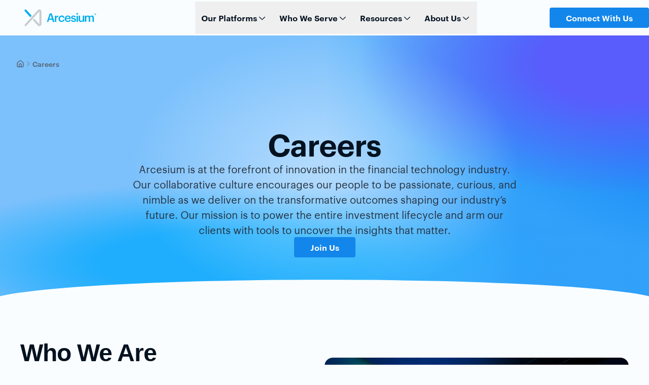

--- FILE ---
content_type: text/html; charset=utf-8
request_url: https://www.arcesium.com/careers
body_size: 89890
content:
<!DOCTYPE html><html lang="en"><head><meta charSet="utf-8"/><meta name="viewport" content="width=device-width, initial-scale=1"/><link rel="preload" href="/_next/static/media/4a05c76494fb672e-s.p.woff" as="font" crossorigin="" type="font/woff"/><link rel="preload" href="/_next/static/media/587c968875c039b8-s.p.woff" as="font" crossorigin="" type="font/woff"/><link rel="preload" href="/_next/static/media/5a662dc7967fc3de-s.p.woff" as="font" crossorigin="" type="font/woff"/><link rel="preload" href="/_next/static/media/605fe5a14a22b97f-s.p.woff" as="font" crossorigin="" type="font/woff"/><link rel="preload" href="/_next/static/media/77c29a32e51b7a59-s.p.woff" as="font" crossorigin="" type="font/woff"/><link rel="preload" href="/_next/static/media/7ee7b08d4c31fd0d-s.p.woff" as="font" crossorigin="" type="font/woff"/><link rel="preload" href="/_next/static/media/b1b2dbc445bb4fa1-s.p.woff" as="font" crossorigin="" type="font/woff"/><link rel="preload" href="/_next/static/media/bb6a37f4675d67be-s.p.woff" as="font" crossorigin="" type="font/woff"/><link rel="preload" href="/_next/static/media/c37502476d4b62a0-s.p.woff" as="font" crossorigin="" type="font/woff"/><link rel="preload" href="/_next/static/media/d3f5dc240c2f6474-s.p.woff" as="font" crossorigin="" type="font/woff"/><link rel="preload" href="/_next/static/media/da5693107983bb85-s.p.woff" as="font" crossorigin="" type="font/woff"/><link rel="preload" href="/_next/static/media/ecb57b4d52c8dcd4-s.p.woff" as="font" crossorigin="" type="font/woff"/><link rel="preload" href="/_next/static/media/f9eafc5fc1f28633-s.p.woff" as="font" crossorigin="" type="font/woff"/><link rel="preload" as="image" imageSrcSet="/_next/image?url=https%3A%2F%2Fcdn.builder.io%2Fapi%2Fv1%2Fimage%2Fassets%252F8279000be2e444159cf06fa2a0d2c664%252Fbf66d1ed7ee541aca6308a1ade65bc29&amp;w=256&amp;q=75&amp;dpl=dpl_7hQvqtbhTRSivdncLQZ7rv7T9Nnu 1x, /_next/image?url=https%3A%2F%2Fcdn.builder.io%2Fapi%2Fv1%2Fimage%2Fassets%252F8279000be2e444159cf06fa2a0d2c664%252Fbf66d1ed7ee541aca6308a1ade65bc29&amp;w=384&amp;q=75&amp;dpl=dpl_7hQvqtbhTRSivdncLQZ7rv7T9Nnu 2x"/><link rel="preload" as="image" href="https://cdn.builder.io/api/v1/pixel?apiKey=8279000be2e444159cf06fa2a0d2c664"/><link rel="stylesheet" href="/_next/static/css/c72098c53ce88336.css?dpl=dpl_7hQvqtbhTRSivdncLQZ7rv7T9Nnu" data-precedence="next"/><link rel="stylesheet" href="/_next/static/css/d83a4b48305c1a25.css?dpl=dpl_7hQvqtbhTRSivdncLQZ7rv7T9Nnu" data-precedence="next"/><link rel="stylesheet" href="/_next/static/css/8c505d4c5b522e44.css?dpl=dpl_7hQvqtbhTRSivdncLQZ7rv7T9Nnu" data-precedence="next"/><link rel="preload" as="script" fetchPriority="low" href="/_next/static/chunks/webpack-f5f38240e855f29d.js?dpl=dpl_7hQvqtbhTRSivdncLQZ7rv7T9Nnu"/><script src="/_next/static/chunks/fd9d1056-43b0ff66b712fdda.js?dpl=dpl_7hQvqtbhTRSivdncLQZ7rv7T9Nnu" async=""></script><script src="/_next/static/chunks/2117-c21a00fce3221448.js?dpl=dpl_7hQvqtbhTRSivdncLQZ7rv7T9Nnu" async=""></script><script src="/_next/static/chunks/main-app-be3d940aef6bd3eb.js?dpl=dpl_7hQvqtbhTRSivdncLQZ7rv7T9Nnu" async=""></script><script src="/_next/static/chunks/8003-23e911dda237afd3.js?dpl=dpl_7hQvqtbhTRSivdncLQZ7rv7T9Nnu" async=""></script><script src="/_next/static/chunks/3100-403b9993ef664132.js?dpl=dpl_7hQvqtbhTRSivdncLQZ7rv7T9Nnu" async=""></script><script src="/_next/static/chunks/app/layout-624856dcdd529764.js?dpl=dpl_7hQvqtbhTRSivdncLQZ7rv7T9Nnu" async=""></script><script src="/_next/static/chunks/0e5ce63c-3d8cc51f8a48d880.js?dpl=dpl_7hQvqtbhTRSivdncLQZ7rv7T9Nnu" async=""></script><script src="/_next/static/chunks/1200-f8f7bc58426ab148.js?dpl=dpl_7hQvqtbhTRSivdncLQZ7rv7T9Nnu" async=""></script><script src="/_next/static/chunks/4921-37819321162d071a.js?dpl=dpl_7hQvqtbhTRSivdncLQZ7rv7T9Nnu" async=""></script><script src="/_next/static/chunks/5873-94a9982d6af6b909.js?dpl=dpl_7hQvqtbhTRSivdncLQZ7rv7T9Nnu" async=""></script><script src="/_next/static/chunks/6668-a2893728849e340f.js?dpl=dpl_7hQvqtbhTRSivdncLQZ7rv7T9Nnu" async=""></script><script src="/_next/static/chunks/1232-433ec3956a2ce20d.js?dpl=dpl_7hQvqtbhTRSivdncLQZ7rv7T9Nnu" async=""></script><script src="/_next/static/chunks/app/%5B%5B...slug%5D%5D/page-16d0f72ae23dcad8.js?dpl=dpl_7hQvqtbhTRSivdncLQZ7rv7T9Nnu" async=""></script><link rel="preload" href="https://www.googletagmanager.com/gtm.js?id=GTM-TF35FKR" as="script"/><link rel="preload" href="https://js.hsforms.net/forms/v2.js" as="script"/><title>Careers | Arcesium</title><meta name="description" content="Arcesium is always in pursuit of talented professionals to join our team in our New York City, Hyderabad, Bangalore, Delhi, Lisbon, and London offices."/><meta name="robots" content="index, follow"/><link rel="canonical" href="https://www.arcesium.com/careers"/><meta property="og:title" content="Careers | Arcesium"/><meta property="og:description" content="Arcesium is always in pursuit of talented professionals to join our team in our New York City, Hyderabad, Bangalore, Delhi, Lisbon, and London offices."/><meta property="og:image" content="https://cdn.builder.io/api/v1/image/assets%2F8279000be2e444159cf06fa2a0d2c664%2Fe1aa52ef68964c219ea5cdc0ff92a6d3"/><meta name="twitter:card" content="summary_large_image"/><meta name="twitter:title" content="Careers | Arcesium"/><meta name="twitter:description" content="Arcesium is always in pursuit of talented professionals to join our team in our New York City, Hyderabad, Bangalore, Delhi, Lisbon, and London offices."/><meta name="twitter:image" content="https://cdn.builder.io/api/v1/image/assets%2F8279000be2e444159cf06fa2a0d2c664%2Fe1aa52ef68964c219ea5cdc0ff92a6d3"/><meta name="next-size-adjust"/><!--$--><!--/$--><script src="/_next/static/chunks/polyfills-42372ed130431b0a.js?dpl=dpl_7hQvqtbhTRSivdncLQZ7rv7T9Nnu" noModule=""></script></head><body class="__className_79bb0d"><noscript><iframe src="https://www.googletagmanager.com/ns.html?id=GTM-TF35FKR" height="0" width="0" style="display:none;visibility:hidden"></iframe></noscript><script>(self.__next_s=self.__next_s||[]).push([0,{"type":"application/ld+json","children":"{\"@context\":\"https://schema.org\",\"@type\":\"BreadcrumbList\",\"itemListElement\":[{\"@type\":\"ListItem\",\"position\":1,\"item\":{\"@id\":\"https://www.arcesium.com/\",\"name\":\"Home\"}},{\"@type\":\"ListItem\",\"position\":2,\"item\":{\"@id\":\"https://www.arcesium.com/careers\",\"name\":\"Careers\"}}]}","id":"breadcrumbs-schema"}])</script><script>(self.__next_s=self.__next_s||[]).push([0,{"type":"application/ld+json","children":"{}","id":"data-schema"}])</script><main><header id="global-header" class="sticky top-[var(--banner-height,0)] z-50 w-full transition-all duration-500" data-site-header="true"><div class="bg-white px-0"><div class="container relative mx-auto my-0 flex size-full items-center justify-between gap-4 bg-gray-25 px-4 xl:pl-12 xl:pr-0"><div class="relative grid h-[70px] w-full items-center gap-8 xl:grid-cols-[1fr_4fr_1fr]"><a class="flex items-center space-x-3 w-fit min-w-fit" data-event-name="Header" data-event-label="Logo" rel="" target="" href="/"><img alt="Arcesium" loading="eager" width="142" height="37" decoding="async" data-nimg="1" style="color:transparent" srcSet="/_next/image?url=https%3A%2F%2Fcdn.builder.io%2Fapi%2Fv1%2Fimage%2Fassets%252F8279000be2e444159cf06fa2a0d2c664%252Fbf66d1ed7ee541aca6308a1ade65bc29&amp;w=256&amp;q=75&amp;dpl=dpl_7hQvqtbhTRSivdncLQZ7rv7T9Nnu 1x, /_next/image?url=https%3A%2F%2Fcdn.builder.io%2Fapi%2Fv1%2Fimage%2Fassets%252F8279000be2e444159cf06fa2a0d2c664%252Fbf66d1ed7ee541aca6308a1ade65bc29&amp;w=384&amp;q=75&amp;dpl=dpl_7hQvqtbhTRSivdncLQZ7rv7T9Nnu 2x" src="/_next/image?url=https%3A%2F%2Fcdn.builder.io%2Fapi%2Fv1%2Fimage%2Fassets%252F8279000be2e444159cf06fa2a0d2c664%252Fbf66d1ed7ee541aca6308a1ade65bc29&amp;w=384&amp;q=75&amp;dpl=dpl_7hQvqtbhTRSivdncLQZ7rv7T9Nnu"/></a><div id="mega-menu-full" class="w-full items-center px-4 font-medium xl:relative xl:left-auto xl:top-auto xl:flex xl:h-auto xl:overflow-visible hidden"><div class="container mb-0 flex max-h-[calc(100vh-70px)] w-full flex-col justify-center overflow-y-auto p-0 xl:flex-row xl:gap-2 xl:border-0"><div class="hidden xl:block"><nav aria-label="Main" data-orientation="horizontal" dir="ltr" class="z-[1] flex w-full justify-center"><div style="position:relative"><ul data-orientation="horizontal" class="m-0 flex list-none gap-3 rounded-[6px] text-center" dir="ltr"><li><button id="radix-:R2pd7rnkq:-trigger-radix-:Raqpd7rnkq:" data-state="closed" aria-expanded="false" aria-controls="radix-:R2pd7rnkq:-content-radix-:Raqpd7rnkq:" class="group flex cursor-pointer items-center justify-between gap-2 p-3 text-md font-semibold text-gray-900 lg:py-5 xl:hover:text-primary-600" data-radix-collection-item="">Our Platforms<svg width="20" height="20" viewBox="0 0 15 15" fill="none" xmlns="http://www.w3.org/2000/svg" class="text-gray-900 group-hover:text-primary-600"><path d="M3.13523 6.15803C3.3241 5.95657 3.64052 5.94637 3.84197 6.13523L7.5 9.56464L11.158 6.13523C11.3595 5.94637 11.6759 5.95657 11.8648 6.15803C12.0536 6.35949 12.0434 6.67591 11.842 6.86477L7.84197 10.6148C7.64964 10.7951 7.35036 10.7951 7.15803 10.6148L3.15803 6.86477C2.95657 6.67591 2.94637 6.35949 3.13523 6.15803Z" fill="currentColor" fill-rule="evenodd" clip-rule="evenodd"></path></svg></button></li><li><button id="radix-:R2pd7rnkq:-trigger-radix-:Riqpd7rnkq:" data-state="closed" aria-expanded="false" aria-controls="radix-:R2pd7rnkq:-content-radix-:Riqpd7rnkq:" class="group flex cursor-pointer items-center justify-between gap-2 p-3 text-md font-semibold text-gray-900 lg:py-5 xl:hover:text-primary-600" data-radix-collection-item="">Who We Serve<svg width="20" height="20" viewBox="0 0 15 15" fill="none" xmlns="http://www.w3.org/2000/svg" class="text-gray-900 group-hover:text-primary-600"><path d="M3.13523 6.15803C3.3241 5.95657 3.64052 5.94637 3.84197 6.13523L7.5 9.56464L11.158 6.13523C11.3595 5.94637 11.6759 5.95657 11.8648 6.15803C12.0536 6.35949 12.0434 6.67591 11.842 6.86477L7.84197 10.6148C7.64964 10.7951 7.35036 10.7951 7.15803 10.6148L3.15803 6.86477C2.95657 6.67591 2.94637 6.35949 3.13523 6.15803Z" fill="currentColor" fill-rule="evenodd" clip-rule="evenodd"></path></svg></button></li><li><button id="radix-:R2pd7rnkq:-trigger-radix-:Rqqpd7rnkq:" data-state="closed" aria-expanded="false" aria-controls="radix-:R2pd7rnkq:-content-radix-:Rqqpd7rnkq:" class="group flex cursor-pointer items-center justify-between gap-2 p-3 text-md font-semibold text-gray-900 lg:py-5 xl:hover:text-primary-600" data-radix-collection-item="">Resources<svg width="20" height="20" viewBox="0 0 15 15" fill="none" xmlns="http://www.w3.org/2000/svg" class="text-gray-900 group-hover:text-primary-600"><path d="M3.13523 6.15803C3.3241 5.95657 3.64052 5.94637 3.84197 6.13523L7.5 9.56464L11.158 6.13523C11.3595 5.94637 11.6759 5.95657 11.8648 6.15803C12.0536 6.35949 12.0434 6.67591 11.842 6.86477L7.84197 10.6148C7.64964 10.7951 7.35036 10.7951 7.15803 10.6148L3.15803 6.86477C2.95657 6.67591 2.94637 6.35949 3.13523 6.15803Z" fill="currentColor" fill-rule="evenodd" clip-rule="evenodd"></path></svg></button></li><li><button id="radix-:R2pd7rnkq:-trigger-radix-:R12qpd7rnkq:" data-state="closed" aria-expanded="false" aria-controls="radix-:R2pd7rnkq:-content-radix-:R12qpd7rnkq:" class="group flex cursor-pointer items-center justify-between gap-2 p-3 text-md font-semibold text-gray-900 lg:py-5 xl:hover:text-primary-600" data-radix-collection-item="">About Us<svg width="20" height="20" viewBox="0 0 15 15" fill="none" xmlns="http://www.w3.org/2000/svg" class="text-gray-900 group-hover:text-primary-600"><path d="M3.13523 6.15803C3.3241 5.95657 3.64052 5.94637 3.84197 6.13523L7.5 9.56464L11.158 6.13523C11.3595 5.94637 11.6759 5.95657 11.8648 6.15803C12.0536 6.35949 12.0434 6.67591 11.842 6.86477L7.84197 10.6148C7.64964 10.7951 7.35036 10.7951 7.15803 10.6148L3.15803 6.86477C2.95657 6.67591 2.94637 6.35949 3.13523 6.15803Z" fill="currentColor" fill-rule="evenodd" clip-rule="evenodd"></path></svg></button></li></ul></div><div class="absolute left-1/2 top-full flex w-screen -translate-x-1/2 justify-center perspective-[2000px]"></div></nav></div><div class="xl:hidden"><div class="w-full px-4" data-orientation="vertical"><div data-state="closed" data-orientation="vertical"><h3 data-orientation="vertical" data-state="closed"><button type="button" aria-controls="radix-:R2cpd7rnkq:" aria-expanded="false" data-state="closed" data-orientation="vertical" id="radix-:Rcpd7rnkq:" class="flex w-full justify-between border-b border-b-transparent py-3 outline-none transition-all duration-300 focus-visible:outline-primary-600/50 data-[state=open]:border-b-primary-600 data-[state=closed]:text-gray-900 data-[state=open]:text-primary-600 [&amp;[data-state=&quot;open&quot;]_.chevron]:rotate-180" data-radix-collection-item=""><span class="text-gray-900">Our Platforms</span><svg width="20" height="20" viewBox="0 0 15 15" fill="none" xmlns="http://www.w3.org/2000/svg" class="transition-transform duration-300 chevron"><path d="M3.13523 6.15803C3.3241 5.95657 3.64052 5.94637 3.84197 6.13523L7.5 9.56464L11.158 6.13523C11.3595 5.94637 11.6759 5.95657 11.8648 6.15803C12.0536 6.35949 12.0434 6.67591 11.842 6.86477L7.84197 10.6148C7.64964 10.7951 7.35036 10.7951 7.15803 10.6148L3.15803 6.86477C2.95657 6.67591 2.94637 6.35949 3.13523 6.15803Z" fill="currentColor" fill-rule="evenodd" clip-rule="evenodd"></path></svg></button></h3><div data-state="closed" id="radix-:R2cpd7rnkq:" hidden="" role="region" aria-labelledby="radix-:Rcpd7rnkq:" data-orientation="vertical" class="space-y-8 overflow-hidden rounded-b-md bg-gray-50 data-[state=closed]:animate-slideUp data-[state=open]:animate-slideDown" style="--radix-accordion-content-height:var(--radix-collapsible-content-height);--radix-accordion-content-width:var(--radix-collapsible-content-width)"></div></div><div data-state="closed" data-orientation="vertical"><h3 data-orientation="vertical" data-state="closed"><button type="button" aria-controls="radix-:R2kpd7rnkq:" aria-expanded="false" data-state="closed" data-orientation="vertical" id="radix-:Rkpd7rnkq:" class="flex w-full justify-between border-b border-b-transparent py-3 outline-none transition-all duration-300 focus-visible:outline-primary-600/50 data-[state=open]:border-b-primary-600 data-[state=closed]:text-gray-900 data-[state=open]:text-primary-600 [&amp;[data-state=&quot;open&quot;]_.chevron]:rotate-180" data-radix-collection-item=""><span class="text-gray-900">Who We Serve</span><svg width="20" height="20" viewBox="0 0 15 15" fill="none" xmlns="http://www.w3.org/2000/svg" class="transition-transform duration-300 chevron"><path d="M3.13523 6.15803C3.3241 5.95657 3.64052 5.94637 3.84197 6.13523L7.5 9.56464L11.158 6.13523C11.3595 5.94637 11.6759 5.95657 11.8648 6.15803C12.0536 6.35949 12.0434 6.67591 11.842 6.86477L7.84197 10.6148C7.64964 10.7951 7.35036 10.7951 7.15803 10.6148L3.15803 6.86477C2.95657 6.67591 2.94637 6.35949 3.13523 6.15803Z" fill="currentColor" fill-rule="evenodd" clip-rule="evenodd"></path></svg></button></h3><div data-state="closed" id="radix-:R2kpd7rnkq:" hidden="" role="region" aria-labelledby="radix-:Rkpd7rnkq:" data-orientation="vertical" class="space-y-8 overflow-hidden rounded-b-md bg-gray-50 data-[state=closed]:animate-slideUp data-[state=open]:animate-slideDown" style="--radix-accordion-content-height:var(--radix-collapsible-content-height);--radix-accordion-content-width:var(--radix-collapsible-content-width)"></div></div><div data-state="closed" data-orientation="vertical"><h3 data-orientation="vertical" data-state="closed"><button type="button" aria-controls="radix-:R2spd7rnkq:" aria-expanded="false" data-state="closed" data-orientation="vertical" id="radix-:Rspd7rnkq:" class="flex w-full justify-between border-b border-b-transparent py-3 outline-none transition-all duration-300 focus-visible:outline-primary-600/50 data-[state=open]:border-b-primary-600 data-[state=closed]:text-gray-900 data-[state=open]:text-primary-600 [&amp;[data-state=&quot;open&quot;]_.chevron]:rotate-180" data-radix-collection-item=""><span class="text-gray-900">Resources</span><svg width="20" height="20" viewBox="0 0 15 15" fill="none" xmlns="http://www.w3.org/2000/svg" class="transition-transform duration-300 chevron"><path d="M3.13523 6.15803C3.3241 5.95657 3.64052 5.94637 3.84197 6.13523L7.5 9.56464L11.158 6.13523C11.3595 5.94637 11.6759 5.95657 11.8648 6.15803C12.0536 6.35949 12.0434 6.67591 11.842 6.86477L7.84197 10.6148C7.64964 10.7951 7.35036 10.7951 7.15803 10.6148L3.15803 6.86477C2.95657 6.67591 2.94637 6.35949 3.13523 6.15803Z" fill="currentColor" fill-rule="evenodd" clip-rule="evenodd"></path></svg></button></h3><div data-state="closed" id="radix-:R2spd7rnkq:" hidden="" role="region" aria-labelledby="radix-:Rspd7rnkq:" data-orientation="vertical" class="space-y-8 overflow-hidden rounded-b-md bg-gray-50 data-[state=closed]:animate-slideUp data-[state=open]:animate-slideDown" style="--radix-accordion-content-height:var(--radix-collapsible-content-height);--radix-accordion-content-width:var(--radix-collapsible-content-width)"></div></div><div data-state="closed" data-orientation="vertical"><h3 data-orientation="vertical" data-state="closed"><button type="button" aria-controls="radix-:R34pd7rnkq:" aria-expanded="false" data-state="closed" data-orientation="vertical" id="radix-:R14pd7rnkq:" class="flex w-full justify-between border-b border-b-transparent py-3 outline-none transition-all duration-300 focus-visible:outline-primary-600/50 data-[state=open]:border-b-primary-600 data-[state=closed]:text-gray-900 data-[state=open]:text-primary-600 [&amp;[data-state=&quot;open&quot;]_.chevron]:rotate-180" data-radix-collection-item=""><span class="text-gray-900">About Us</span><svg width="20" height="20" viewBox="0 0 15 15" fill="none" xmlns="http://www.w3.org/2000/svg" class="transition-transform duration-300 chevron"><path d="M3.13523 6.15803C3.3241 5.95657 3.64052 5.94637 3.84197 6.13523L7.5 9.56464L11.158 6.13523C11.3595 5.94637 11.6759 5.95657 11.8648 6.15803C12.0536 6.35949 12.0434 6.67591 11.842 6.86477L7.84197 10.6148C7.64964 10.7951 7.35036 10.7951 7.15803 10.6148L3.15803 6.86477C2.95657 6.67591 2.94637 6.35949 3.13523 6.15803Z" fill="currentColor" fill-rule="evenodd" clip-rule="evenodd"></path></svg></button></h3><div data-state="closed" id="radix-:R34pd7rnkq:" hidden="" role="region" aria-labelledby="radix-:R14pd7rnkq:" data-orientation="vertical" class="space-y-8 overflow-hidden rounded-b-md bg-gray-50 data-[state=closed]:animate-slideUp data-[state=open]:animate-slideDown" style="--radix-accordion-content-height:var(--radix-collapsible-content-height);--radix-accordion-content-width:var(--radix-collapsible-content-width)"></div></div></div></div></div><div class="container w-full px-4 mt-8 xl:hidden"><a class="items-center justify-center gap-2 rounded text-md font-semibold outline-none transition-all duration-150 focus-visible:outline-none disabled:cursor-not-allowed leading-6 bg-primary-600 text-white shadow-xs hover:bg-primary-700 focus-visible:shadow-focus-primary-600 disabled:bg-primary-200 min-w-fit inline-flex px-8 py-2 w-full md:max-w-full" rel="" target="" style="--border-image:url(&quot;null&quot;)" href="/submit-an-inquiry"><span class="button-contents">Connect With Us</span></a></div></div><div class="hidden min-w-fit xl:flex xl:justify-end xl:gap-4"><a class="items-center justify-center gap-2 rounded text-md font-semibold outline-none transition-all duration-150 md:max-w-fit focus-visible:outline-none disabled:cursor-not-allowed leading-6 bg-primary-600 text-white shadow-xs hover:bg-primary-700 focus-visible:shadow-focus-primary-600 disabled:bg-primary-200 w-full min-w-fit inline-flex px-8 py-2 whitespace-nowrap" rel="" target="" style="--border-image:url(&quot;null&quot;)" href="/submit-an-inquiry"><span class="button-contents">Connect With Us</span></a></div></div><div class="flex items-center gap-8 xl:gap-4"><button data-collapse-toggle="mega-menu-full" type="button" class="relative h-[18px] w-[24px] p-2 focus:outline-none focus:ring-2 xl:hidden" aria-controls="mega-menu-full" aria-expanded="false"><span class="sr-only">Open main menu</span><span class="absolute left-0 block h-[2px] w-full bg-gray-850 duration-300 ease-in-out top-0 rotate-0"></span><span class="absolute top-[8px] block h-[2px] w-full bg-gray-850 duration-300 ease-in-out opacity-1 left-0"></span><span class="absolute left-0 block h-[2px] w-full bg-gray-850 duration-300 ease-in-out top-[16px] rotate-0"></span></button></div></div></div></header><div class="component-wrapper"><div class="builder-component builder-component-e7cd680f63944a3eb9621e7bf62de4ba" data-name="page" data-source="Rendered by Builder.io"><div class="builder-content" builder-content-id="e7cd680f63944a3eb9621e7bf62de4ba" builder-model="page"><div data-builder-component="page" data-builder-content-id="e7cd680f63944a3eb9621e7bf62de4ba"><style data-emotion-css="h47494">.css-h47494{display:-webkit-box;display:-webkit-flex;display:-ms-flexbox;display:flex;-webkit-flex-direction:column;-ms-flex-direction:column;flex-direction:column;-webkit-align-items:stretch;-webkit-box-align:stretch;-ms-flex-align:stretch;align-items:stretch;}</style><div class="builder-blocks css-h47494" builder-type="blocks"><style data-emotion-css="1pqtj1z">.css-1pqtj1z.builder-block{position:relative;}</style><div class="builder-block builder-7519aafb9f444314b1b551a56e152c12 builder-has-component css-1pqtj1z" builder-id="builder-7519aafb9f444314b1b551a56e152c12"><div class="relative"><section id="builder-7519aafb9f444314b1b551a56e152c12" class="relative isolate w-full bg-gradient-hero-primary text-gray-600 pt-12 md:pt-16 pb-12 md:pb-16 lg:pb-16 curve-b-inverted z-[2] after:bg-gray-25 lg:pt-7 contain-layout"><div class="container relative z-30 px-4 lg:px-8"><div class="relative z-30 space-y-8 lg:space-y-10"><div class="container py-4"><div class="inline-flex items-center justify-start gap-3 [&amp;_.separator]:text-gray-500 [&amp;_a]:text-gray-600"><a rel="" target="" href="/"><svg width="16" height="16" role="img" aria-label="home-02"><use href="/icons/sprites.svg#home-02"></use></svg></a><svg width="16" height="16" role="img" class="separator" aria-label="chevron-right"><use href="/icons/sprites.svg#chevron-right"></use></svg><a class="line-clamp-1 max-w-[12ch] sm:max-w-[20ch]" rel="" target="" href="/careers"><span class="text-sm font-medium leading-5">Careers</span></a></div></div><div class="container relative z-30 flex flex-col justify-end gap-10 pb-6 size-full xl:gap-12"><div class="flex w-full flex-col gap-6 sm:gap-10"><div class="flex w-full flex-col gap-4 mx-auto max-w-5xl items-center"><div class="flex w-full flex-col gap-4 whitespace-pre-line xl:gap-6 items-center"><h1 class="mt-0 font-semibold lg:mt-[50px] text-center text-display-md md:text-display-lg xl:text-display-xl text-gray-900">Careers</h1><p class="text-lg md:text-xl mx-auto max-w-3xl text-center text-gray-800">Arcesium is at the forefront of innovation in the financial technology industry. Our collaborative culture encourages our people to be passionate, curious, and nimble as we deliver on the transformative outcomes shaping our industry’s future. Our mission is to power the entire investment lifecycle and arm our clients with tools to uncover the insights that matter.</p><div class="flex gap-4"><a class="items-center justify-center gap-2 rounded text-md font-semibold outline-none transition-all duration-150 md:max-w-fit focus-visible:outline-none disabled:cursor-not-allowed leading-6 bg-primary-600 text-white shadow-xs hover:bg-primary-700 focus-visible:shadow-focus-primary-600 disabled:bg-primary-200 w-full min-w-fit inline-flex px-8 py-2" rel="" target="" id="button-fa4b6874-7866-4671-bad4-ad411afff46d" data-cta="hero-cta" style="--border-image:url(&quot;null&quot;)" href="/careers#open-positions"><span class="button-contents">Join Us</span></a></div></div></div></div></div></div></div></section></div></div><div class="builder-block builder-ccd709f0bbfe4a6d8658b77aed89a467 builder-has-component css-0" builder-id="builder-ccd709f0bbfe4a6d8658b77aed89a467"><section id="switchback-d48680a9-4118-4f06-8f03-e05748f87c38" class="relative isolate w-full bg-gray-25 text-gray-600 pt-12 md:pt-16 lg:pt-16 pb-0 sm:pb-0 md:pb-0 lg:pb-0 contain-layout"><div class="container relative z-30 px-4 lg:px-8"><div class="flex w-full items-start justify-between gap-12 overflow-auto rounded-xl p-0 font-sans md:p-2 lg:min-w-[624px] lg:flex-row lg:gap-10 lg:flex-row flex-col lg:items-center text-gray-600"><div class="switchback-content flex w-full flex-col flex-wrap gap-4 lg:gap-6"><h3 class="font-semibold text-display-sm md:text-display-md lg:text-display-lg text-gray-900">Who We Are</h3><div class="text-lg leading-7  text-gray-600"><div class="flex flex-col gap-4 whitespace-pre-line [&amp;_a:hover]:text-primary-300 [&amp;_a]:text-primary-500"><p>Arcesium is a global financial technology firm that solves complex data-driven challenges faced by some of the world’s most sophisticated financial institutions. We constantly innovate our platform and capabilities to meet tomorrow’s challenges, anticipate the risks our clients encounter, and design advanced solutions to help our clients achieve transformational business outcomes.</p><p>Financial technology is a high-growth industry as change and innovation continue to disrupt the status-quo and prompt major transformation. Arcesium is at a particularly interesting time in our own growth as we look to leverage our successfully established market position and expand operations in pursuit of strategic new business opportunities. We value intellectual curiosity, proactive ownership, and collaboration with colleagues, and we empower you to meaningfully contribute from day one and accelerate your professional development.</p><p><br/></p></div></div></div><div class="w-full"><!--$--><div class="relative overflow-hidden rounded-2xl shadow-black/10"><div class="aspect-auto h-auto overflow-clip object-cover object-[var(--focal-point-x)_var(--focal-point-y)] relative w-full flex flex-col items-stretch"><figure class=""><img alt="Team members celebrating" loading="lazy" width="600" height="400" decoding="async" data-nimg="1" class="max-lg:!h-auto max-lg:!w-full mr-auto rounded-2xl" style="color:transparent;width:100%;height:100%;max-width:100%;max-height:100%;object-fit:cover;--focal-point-x:50.00%;--focal-point-y:50.00%" srcSet="/_next/image?url=https%3A%2F%2Fcdn.builder.io%2Fapi%2Fv1%2Fimage%2Fassets%252F8279000be2e444159cf06fa2a0d2c664%252F7b11a474473644f39cc8f2c71831894a&amp;w=640&amp;q=75&amp;dpl=dpl_7hQvqtbhTRSivdncLQZ7rv7T9Nnu 1x, /_next/image?url=https%3A%2F%2Fcdn.builder.io%2Fapi%2Fv1%2Fimage%2Fassets%252F8279000be2e444159cf06fa2a0d2c664%252F7b11a474473644f39cc8f2c71831894a&amp;w=1200&amp;q=75&amp;dpl=dpl_7hQvqtbhTRSivdncLQZ7rv7T9Nnu 2x" src="/_next/image?url=https%3A%2F%2Fcdn.builder.io%2Fapi%2Fv1%2Fimage%2Fassets%252F8279000be2e444159cf06fa2a0d2c664%252F7b11a474473644f39cc8f2c71831894a&amp;w=1200&amp;q=75&amp;dpl=dpl_7hQvqtbhTRSivdncLQZ7rv7T9Nnu"/></figure></div></div><!--/$--></div></div></div></section></div><div data-model="symbol" class="builder-block builder-282cdbe3c7c249c2b727f737a972d150 builder-has-component css-0 builder-symbol" builder-id="builder-282cdbe3c7c249c2b727f737a972d150"><div class="builder-component builder-component-0e8b44a91e35477fa914e66cb51b0b21" data-name="symbol" data-source="Rendered by Builder.io"><div class="builder-content" builder-content-id="0e8b44a91e35477fa914e66cb51b0b21" builder-model="symbol"><div data-builder-component="symbol" data-builder-content-id="0e8b44a91e35477fa914e66cb51b0b21"><div class="builder-blocks css-h47494" builder-type="blocks"><div class="builder-block builder-be6e564844d242a8becdd8285574edde builder-has-component css-0" builder-id="builder-be6e564844d242a8becdd8285574edde"><section id="switchback-5c79bf43-c620-44b1-abef-834ea297aeab" class="relative isolate w-full bg-gray-25 text-gray-600 pt-12 md:pt-16 lg:pt-16 pb-0 sm:pb-0 md:pb-0 lg:pb-0 contain-layout"><div class="container relative z-30 px-4 lg:px-8"><div class="flex w-full items-start justify-between gap-12 overflow-auto rounded-xl p-0 font-sans md:p-2 lg:min-w-[624px] lg:flex-row lg:gap-10 lg:flex-row-reverse flex-col lg:items-center text-gray-600"><div class="switchback-content flex w-full flex-col flex-wrap gap-4 lg:gap-6"><h3 class="font-semibold text-display-sm md:text-display-md lg:text-display-lg text-gray-900">Our Global Presence</h3><div class="text-lg leading-7  text-gray-600"><div class="flex flex-col gap-4 whitespace-pre-line [&amp;_a:hover]:text-primary-300 [&amp;_a]:text-primary-500"><p>Arcesium has offices on three continents and services clients around the world.</p></div></div></div><div class="w-full"><!--$--><div class="relative overflow-hidden rounded-2xl shadow-black/10"><div class="aspect-auto h-auto overflow-clip object-cover object-[var(--focal-point-x)_var(--focal-point-y)] relative w-full flex flex-col items-stretch"><figure class=""><img alt="Arcesium Global Map of Offices" loading="lazy" width="520" height="378" decoding="async" data-nimg="1" class="max-lg:!h-auto max-lg:!w-full mr-auto rounded-2xl" style="color:transparent;width:100%;height:100%;max-width:100%;max-height:100%;object-fit:cover;--focal-point-x:50.00%;--focal-point-y:50.00%" srcSet="/_next/image?url=https%3A%2F%2Fcdn.builder.io%2Fapi%2Fv1%2Fimage%2Fassets%252F8279000be2e444159cf06fa2a0d2c664%252Fc5e39bfa0ee945eab4d64ededddcb524&amp;w=640&amp;q=75&amp;dpl=dpl_7hQvqtbhTRSivdncLQZ7rv7T9Nnu 1x, /_next/image?url=https%3A%2F%2Fcdn.builder.io%2Fapi%2Fv1%2Fimage%2Fassets%252F8279000be2e444159cf06fa2a0d2c664%252Fc5e39bfa0ee945eab4d64ededddcb524&amp;w=1080&amp;q=75&amp;dpl=dpl_7hQvqtbhTRSivdncLQZ7rv7T9Nnu 2x" src="/_next/image?url=https%3A%2F%2Fcdn.builder.io%2Fapi%2Fv1%2Fimage%2Fassets%252F8279000be2e444159cf06fa2a0d2c664%252Fc5e39bfa0ee945eab4d64ededddcb524&amp;w=1080&amp;q=75&amp;dpl=dpl_7hQvqtbhTRSivdncLQZ7rv7T9Nnu"/></figure></div></div><!--/$--></div></div></div></section></div><style data-emotion-css="1n465md">.css-1n465md.builder-block{height:0;width:0;display:block;opacity:0;overflow:hidden;pointer-events:none;}</style><img src="https://cdn.builder.io/api/v1/pixel?apiKey=8279000be2e444159cf06fa2a0d2c664" aria-hidden="true" alt="" role="presentation" width="0" height="0" class="builder-block builder-pixel-fl69uingmt css-1n465md" builder-id="builder-pixel-fl69uingmt"/></div></div></div></div></div><div data-model="symbol" class="builder-block builder-82632510130f445a83c4b70bfa464862 builder-has-component css-0 builder-symbol" builder-id="builder-82632510130f445a83c4b70bfa464862"><div class="builder-component builder-component-77359d826632422887a032f51e6bb6ae" data-name="symbol" data-source="Rendered by Builder.io"><div class="builder-content" builder-content-id="77359d826632422887a032f51e6bb6ae" builder-model="symbol"><div data-builder-component="symbol" data-builder-content-id="77359d826632422887a032f51e6bb6ae"><div class="builder-blocks css-h47494" builder-type="blocks"><div class="builder-block builder-b71d4aee0fcf4be5b0434ede2d210c7f builder-has-component css-0" builder-id="builder-b71d4aee0fcf4be5b0434ede2d210c7f"><!--$--><section id="builder-b71d4aee0fcf4be5b0434ede2d210c7f" class="relative isolate w-full bg-gray-25 text-gray-600 pb-2 md:pb-4 lg:pb-6 pt-0 sm:pt-0 md:pt-0 lg:pt-0 contain-layout"><div class="container relative z-30 px-4 lg:px-8"><div class="space-y-16"><div class="grid grid-cols-1 gap-8 md:grid-cols-2 lg:grid-cols-12"><div class="w-full max-w-full whitespace-pre-line  rounded-2xl border bg-white/80 p-8 shadow-graphics-card-100 backdrop-blur-sm md:col-span-1 lg:col-span-4"><div href="" class="group flex h-full flex-col items-start justify-between gap-8"><div class="max-w-full space-y-3"><div class="flex w-full flex-col gap-4 font-sans"><h3 class="text-xl font-semibold capitalize text-gray-800">New York</h3><p class="text-md text-darkBlue-800">441 9th Avenue
24th Floor
New York, NY 10001
+1-646-386-0300</p></div></div></div></div><div class="w-full max-w-full whitespace-pre-line  rounded-2xl border bg-white/80 p-8 shadow-graphics-card-100 backdrop-blur-sm md:col-span-1 lg:col-span-4"><div href="" class="group flex h-full flex-col items-start justify-between gap-8"><div class="max-w-full space-y-3"><div class="flex w-full flex-col gap-4 font-sans"><h3 class="text-xl font-semibold capitalize text-gray-800">London</h3><p class="text-md text-darkBlue-800">Dashwood House 
69 Old Broad Street 
London EC2M 1QS  United Kingdom 
+44-20-7155-9372</p></div></div></div></div><div class="w-full max-w-full whitespace-pre-line  rounded-2xl border bg-white/80 p-8 shadow-graphics-card-100 backdrop-blur-sm md:col-span-1 lg:col-span-4"><div class="group flex h-full flex-col items-start justify-between gap-8"><div class="max-w-full space-y-3"><div class="flex w-full flex-col gap-4 font-sans"><h3 class="text-xl font-semibold capitalize text-gray-800">Lisbon</h3><p class="text-md text-darkBlue-800">Avenida da Liberdade 36
 7º andar, 1250-147 
Lisboa, Portugal
+351-21-125-1240</p></div></div></div></div><div class="w-full max-w-full whitespace-pre-line  rounded-2xl border bg-white/80 p-8 shadow-graphics-card-100 backdrop-blur-sm md:col-span-1 lg:col-span-4"><div href="" class="group flex h-full flex-col items-start justify-between gap-8"><div class="max-w-full space-y-3"><div class="flex w-full flex-col gap-4 font-sans"><h3 class="text-xl font-semibold capitalize text-gray-800">Hyderabad</h3><p class="text-md text-darkBlue-800">Building No. 12C, Floor No. 13
Mindspace Cyberabad
Hyderabad, Telangana 500081
India 
+91-40-4639-0000</p></div></div></div></div><div class="w-full max-w-full whitespace-pre-line  rounded-2xl border bg-white/80 p-8 shadow-graphics-card-100 backdrop-blur-sm md:col-span-1 lg:col-span-4"><div href="" class="group flex h-full flex-col items-start justify-between gap-8"><div class="max-w-full space-y-3"><div class="flex w-full flex-col gap-4 font-sans"><h3 class="text-xl font-semibold capitalize text-gray-800">Gurugram</h3><p class="text-md text-darkBlue-800">9th Floor, Tower B, 
DLF Cyberpark
Phase III, Udyog Vihar
Gurugram, Haryana 122008
India</p></div></div></div></div><div class="w-full max-w-full whitespace-pre-line  rounded-2xl border bg-white/80 p-8 shadow-graphics-card-100 backdrop-blur-sm md:col-span-1 lg:col-span-4"><div href="" class="group flex h-full flex-col items-start justify-between gap-8"><div class="max-w-full space-y-3"><div class="flex w-full flex-col gap-4 font-sans"><h3 class="text-xl font-semibold capitalize text-gray-800">Bangalore</h3><p class="text-md text-darkBlue-800">Level 6, North Tower
West Wing, ITC Green Centre
Marutiseva Nagar, Banaswadi
Main Road
Bangalore 560005
India</p></div></div></div></div></div></div></div></section><!--/$--></div><img src="https://cdn.builder.io/api/v1/pixel?apiKey=8279000be2e444159cf06fa2a0d2c664" aria-hidden="true" alt="" role="presentation" width="0" height="0" class="builder-block builder-pixel-eabo68a2o1u css-1n465md" builder-id="builder-pixel-eabo68a2o1u"/></div></div></div></div></div><div class="builder-block builder-208f74c1bb7643829d98b21d6bd8dd33 builder-has-component css-0" builder-id="builder-208f74c1bb7643829d98b21d6bd8dd33"><section id="switchback-31045494-575f-4552-8c47-e6684ac9d5d4" class="relative isolate w-full bg-gray-25 text-gray-600 pt-12 md:pt-16 lg:pt-16 pb-12 md:pb-16 lg:pb-16 contain-layout"><div class="container relative z-30 px-4 lg:px-8"><div class="flex w-full items-start justify-between gap-12 overflow-auto rounded-xl p-0 font-sans md:p-2 lg:min-w-[624px] lg:flex-row lg:gap-10 lg:flex-row flex-col lg:items-start text-gray-600"><div class="switchback-content flex w-full flex-col flex-wrap gap-4 lg:gap-6 lg:w-3/4"><h3 class="font-semibold text-display-sm md:text-display-md lg:text-display-lg text-gray-900">A Message from the CEO</h3><div class="text-lg leading-7  text-gray-600"><div class="flex flex-col gap-4 whitespace-pre-line [&amp;_a:hover]:text-primary-300 [&amp;_a]:text-primary-500"><p>&quot;As a dynamic fintech firm at the forefront of innovation, we&#x27;re crafting cutting-edge products and services to help our clients revolutionize their businesses. Our deep expertise, strong work ethic, and thoughtful adoption of emerging technologies give us a real edge in the market. The incredible growth we&#x27;ve seen over the past ten years is a testament to the effectiveness of our approach, and it&#x27;s all thanks to our incredible team. We are committed to investing in their growth and fostering a culture of care, and collaboration. At Arcesium, you will find opportunities to make a meaningful impact, learn, and thrive. I look forward to welcoming you on board and witnessing your contributions to our continued success!&quot;</p><p><strong>Gaurav Suri</strong>
Chief Executive Officer</p></div></div></div><div class="w-full lg:w-1/4"><!--$--><div class="relative overflow-hidden rounded-2xl shadow-black/10"><div class="aspect-auto h-auto overflow-clip object-cover object-[var(--focal-point-x)_var(--focal-point-y)] relative w-full flex flex-col items-stretch"><figure class=""><img alt="Gaurev Suri, CEO" loading="lazy" width="600" height="400" decoding="async" data-nimg="1" class="max-lg:!h-auto max-lg:!w-full mr-auto rounded-2xl" style="color:transparent;width:100%;height:100%;max-width:100%;max-height:100%;object-fit:cover;--focal-point-x:50.00%;--focal-point-y:50.00%" srcSet="/_next/image?url=https%3A%2F%2Fcdn.builder.io%2Fapi%2Fv1%2Fimage%2Fassets%252F8279000be2e444159cf06fa2a0d2c664%252F3bce084869db4eeaadab05326325865a&amp;w=640&amp;q=75&amp;dpl=dpl_7hQvqtbhTRSivdncLQZ7rv7T9Nnu 1x, /_next/image?url=https%3A%2F%2Fcdn.builder.io%2Fapi%2Fv1%2Fimage%2Fassets%252F8279000be2e444159cf06fa2a0d2c664%252F3bce084869db4eeaadab05326325865a&amp;w=1200&amp;q=75&amp;dpl=dpl_7hQvqtbhTRSivdncLQZ7rv7T9Nnu 2x" src="/_next/image?url=https%3A%2F%2Fcdn.builder.io%2Fapi%2Fv1%2Fimage%2Fassets%252F8279000be2e444159cf06fa2a0d2c664%252F3bce084869db4eeaadab05326325865a&amp;w=1200&amp;q=75&amp;dpl=dpl_7hQvqtbhTRSivdncLQZ7rv7T9Nnu"/></figure></div></div><!--/$--></div></div></div></section></div><div class="builder-block builder-302e879337344edb9fe8e26215e7b6fe builder-has-component css-0" builder-id="builder-302e879337344edb9fe8e26215e7b6fe"><section id="switchback-31045494-575f-4552-8c47-e6684ac9d5d4" class="relative isolate w-full bg-gray-25 text-gray-600 pt-12 md:pt-16 lg:pt-16 pb-12 md:pb-16 lg:pb-16 contain-layout"><div class="container relative z-30 px-4 lg:px-8"><div class="flex w-full items-start justify-between gap-12 overflow-auto rounded-xl p-0 font-sans md:p-2 lg:min-w-[624px] lg:flex-row lg:gap-10 lg:flex-row-reverse flex-col lg:items-center text-gray-600"><div class="switchback-content flex w-full flex-col flex-wrap gap-4 lg:gap-6"><h3 class="font-semibold text-display-sm md:text-display-md lg:text-display-lg text-gray-900">How We Work</h3><div class="text-lg leading-7  text-gray-600"><div class="flex flex-col gap-4 whitespace-pre-line [&amp;_a:hover]:text-primary-300 [&amp;_a]:text-primary-500"><p>When considering a career with Arcesium, it&#x27;s important to align with values of innovation, collaboration, and excellence. Potential candidates should be ready to engage in a culture that values curiosity, low ego, and high intellect, thrives on global teamwork, and emphasizes personal growth. Being part of Arcesium means contributing to transformative technology in the financial industry, within an open and supportive culture. Applicants should be prepared for a dynamic environment where they can make a significant impact.</p><p>We empower our team with ownership and autonomy, encouraging every Arcesian to chart their own course within the company. We prioritize the well-being of our staff, offering flexible hybrid work schedules and comprehensive benefits.</p></div></div></div><div class="w-full"><!--$--><div class="relative overflow-hidden rounded-2xl shadow-black/10"><div class="aspect-auto h-auto overflow-clip object-cover object-[var(--focal-point-x)_var(--focal-point-y)] relative w-full flex flex-col items-stretch"><figure class=""><img alt="Gaurev Suri, CEO" loading="lazy" width="600" height="400" decoding="async" data-nimg="1" class="max-lg:!h-auto max-lg:!w-full mr-auto rounded-2xl" style="color:transparent;width:100%;height:100%;max-width:100%;max-height:100%;object-fit:cover;--focal-point-x:50.00%;--focal-point-y:50.00%" srcSet="/_next/image?url=https%3A%2F%2Fcdn.builder.io%2Fapi%2Fv1%2Fimage%2Fassets%252F8279000be2e444159cf06fa2a0d2c664%252Fbf2be82a06a14b0e9e141bfdc7d9f3e7&amp;w=640&amp;q=75&amp;dpl=dpl_7hQvqtbhTRSivdncLQZ7rv7T9Nnu 1x, /_next/image?url=https%3A%2F%2Fcdn.builder.io%2Fapi%2Fv1%2Fimage%2Fassets%252F8279000be2e444159cf06fa2a0d2c664%252Fbf2be82a06a14b0e9e141bfdc7d9f3e7&amp;w=1200&amp;q=75&amp;dpl=dpl_7hQvqtbhTRSivdncLQZ7rv7T9Nnu 2x" src="/_next/image?url=https%3A%2F%2Fcdn.builder.io%2Fapi%2Fv1%2Fimage%2Fassets%252F8279000be2e444159cf06fa2a0d2c664%252Fbf2be82a06a14b0e9e141bfdc7d9f3e7&amp;w=1200&amp;q=75&amp;dpl=dpl_7hQvqtbhTRSivdncLQZ7rv7T9Nnu"/></figure></div></div><!--/$--></div></div></div></section></div><div class="builder-block builder-80ce771d4c4c48f4b607847295a16d9d builder-has-component css-0" builder-id="builder-80ce771d4c4c48f4b607847295a16d9d"><!--$--><section id="builder-80ce771d4c4c48f4b607847295a16d9d" class="relative isolate w-full bg-darkBlue-900 text-gray-300 pt-24 md:pt-32 lg:pt-36 pb-24 md:pb-32 lg:pb-36 curve-t mt-8 lg:mt-12 z-[2] bg-cover bg-center bg-no-repeat contain-layout" builderState="[object Object]" builderBlock="[object Object]"><div class="container relative z-30 px-4 lg:px-8"><div class="container relative flex flex-col items-center justify-center space-y-8 lg:space-y-12"><div class="flex flex-col gap-6 items-center justify-center"><div class="flex flex-col gap-5 lg:gap-6 m-auto w-full max-w-4xl"><h2 class="font-semibold text-display-md md:text-display-lg text-center text-white">Arcesium Benefits</h2><div class="text-xl text-center text-gray-200"><div class="flex flex-col gap-4 whitespace-pre-line [&amp;_a:hover]:text-primary-300 [&amp;_a]:text-primary-500"><p>We offer a wealth of exciting career paths and flexible work opportunities to foster a happy, engaged team with a fulfilling work-life balance. Our current hybrid model gives employees the option to join colleagues in an office or to work off-site as their schedule permits.</p><p>Learn more about<span style="color:rgb(255, 255, 255)"> #LifeAtArcesium</span> by following along on social media.</p></div></div></div></div><div class="m-auto grid w-full max-w-[800px]"><div class="transition-height rounded-5 group cursor-pointer p-6 duration-300 bg-transparent" tabindex="0"><div class="flex-start flex justify-between gap-6 transition-colors duration-300 text-white"><div class="flex pt-[2px]"><svg width="24" height="24" role="img" class="rounded-full border border-primary-600 text-primary-600" aria-label="plus"><use href="/icons/sprites.svg#plus"></use></svg></div><div class="flex w-full flex-col gap-2"><span class="text-lg font-semibold sm:text-xl">Health &amp; Wellness</span><div class="transition-height duration-300 overflow-hidden mt-2 text-md sm:text-lg text-gray-200" style="height:0px"><div class="flex flex-col gap-4 whitespace-pre-line [&amp;_a:hover]:text-primary-300 [&amp;_a]:text-primary-500 html_parser_landing_dark"><p>Comprehensive healthcare</p><p>Physical &amp; mental well-being programs</p><p>Employee Assistance Program</p></div></div></div></div></div><div class="transition-height rounded-5 group cursor-pointer p-6 duration-300 bg-transparent" tabindex="0"><div class="flex-start flex justify-between gap-6 transition-colors duration-300 text-white"><div class="flex pt-[2px]"><svg width="24" height="24" role="img" class="rounded-full border border-primary-600 text-primary-600" aria-label="plus"><use href="/icons/sprites.svg#plus"></use></svg></div><div class="flex w-full flex-col gap-2"><span class="text-lg font-semibold sm:text-xl">Finance Health</span><div class="transition-height duration-300 overflow-hidden mt-2 text-md sm:text-lg text-gray-200" style="height:0px"><div class="flex flex-col gap-4 whitespace-pre-line [&amp;_a:hover]:text-primary-300 [&amp;_a]:text-primary-500 html_parser_landing_dark"><p>Life, accident &amp; disability insurance</p><p>401(k) / Retirement savings plans</p><p>Finance well-being sessions/workshops</p><p>Transit benefits</p></div></div></div></div></div><div class="transition-height rounded-5 group cursor-pointer p-6 duration-300 bg-transparent" tabindex="0"><div class="flex-start flex justify-between gap-6 transition-colors duration-300 text-white"><div class="flex pt-[2px]"><svg width="24" height="24" role="img" class="rounded-full border border-primary-600 text-primary-600" aria-label="plus"><use href="/icons/sprites.svg#plus"></use></svg></div><div class="flex w-full flex-col gap-2"><span class="text-lg font-semibold sm:text-xl">Growth</span><div class="transition-height duration-300 overflow-hidden mt-2 text-md sm:text-lg text-gray-200" style="height:0px"><div class="flex flex-col gap-4 whitespace-pre-line [&amp;_a:hover]:text-primary-300 [&amp;_a]:text-primary-500 html_parser_landing_dark"><p>Training, Mentorship &amp; coaching</p><p>Leadership development programs</p><p>Tuition reimbursement</p><p>Endless learning opportunities</p></div></div></div></div></div><div class="transition-height rounded-5 group cursor-pointer p-6 duration-300 bg-transparent" tabindex="0"><div class="flex-start flex justify-between gap-6 transition-colors duration-300 text-white"><div class="flex pt-[2px]"><svg width="24" height="24" role="img" class="rounded-full border border-primary-600 text-primary-600" aria-label="plus"><use href="/icons/sprites.svg#plus"></use></svg></div><div class="flex w-full flex-col gap-2"><span class="text-lg font-semibold sm:text-xl">Balance</span><div class="transition-height duration-300 overflow-hidden mt-2 text-md sm:text-lg text-gray-200" style="height:0px"><div class="flex flex-col gap-4 whitespace-pre-line [&amp;_a:hover]:text-primary-300 [&amp;_a]:text-primary-500 html_parser_landing_dark"><p>Hybrid work environment</p><p>Generous paid time off</p><p>Family care support</p><p>Employee clubs &amp; fun events</p></div></div></div></div></div></div></div></div><div class="pointer-events-none absolute left-0 top-0 z-20 min-h-full w-full overflow-clip mix-blend-soft-light"><svg width="100%" height="100%" role="img" aria-label="waves" class="absolute z-[2] min-h-[600px] w-full -bottom-[20%] left-[unset] right-0 2xl:w-full"><use href="/icons/sprites-backgrounds.svg#waves"></use></svg></div></section><!--/$--></div><div class="builder-block builder-68a263aa39c04024b37a2b57efa1b551 builder-has-component css-0" builder-id="builder-68a263aa39c04024b37a2b57efa1b551"><!--$--><section id="builder-68a263aa39c04024b37a2b57efa1b551" class="relative isolate w-full bg-gray-25 text-gray-600 pt-12 md:pt-16 lg:pt-16 pb-12 md:pb-16 lg:pb-16 contain-layout"><div class="container relative z-30 px-4 lg:px-8"><div class="space-y-8"><div class="flex flex-col justify-center gap-6 lg:flex-row lg:justify-between"><div class="flex flex-col gap-5 lg:gap-6 w-full lg:w-1/2"><h2 class="font-semibold text-display-sm md:text-display-md split-layout lg:text-left text-center text-gray-900">Hear From Arcesium Employees</h2></div></div><div class="slick-slider slick-carousel mx-auto max-w-7xl slick-initialized" dir="ltr"><div class="slick-list"><div class="slick-track" style="width:600%;left:0%"><div data-index="0" class="slick-slide slick-active slick-current" tabindex="-1" aria-hidden="false" style="outline:none;width:16.666666666666668%"><div><div class="flex size-full flex-col-reverse items-center justify-center rounded-xl border border-primary-600 bg-white shadow-xl sm:min-h-[500px] xl:flex-row"><div class="flex w-full flex-col gap-8 px-3 py-5 sm:gap-[56px] sm:p-10 xl:w-3/5"><div class="flex flex-col gap-6 testimonial"><q class="text-lg italic sm:text-xl sm:!leading-normal text-gray-900">My 10-year journey here has been exhilarating! Arcesium provides a highly dynamic, challenging environment where new ideas and initiatives are embraced. The organization is committed to excellence, while offering an employee-centric culture and unwavering support for continuous learning and development. This has not only enriched my skills tremendously, but also fueled my passion for driving impactful change. Proud to be part of an organization which constantly sets the bar higher and thrives in the fast-paced landscape of hedge fund technology.</q><div class="flex flex-col"><p class="text-lg font-semibold sm:text-xl lg:text-xl text-gray-900">Ajinkya Sharad Patil</p><p class="text-base sm:text-lg lg:text-xl text-gray-600">Product Manager</p></div></div></div><div class="items-stretch hidden h-full overflow-hidden rounded-r-xl sm:flex sm:w-2/5"><img alt="card" loading="lazy" width="1000" height="1000" decoding="async" data-nimg="1" class="object-cover h-full" style="color:transparent" srcSet="/_next/image?url=https%3A%2F%2Fcdn.builder.io%2Fapi%2Fv1%2Fimage%2Fassets%252F8279000be2e444159cf06fa2a0d2c664%252F48b2cc6b46644e5f8db4c446083fda7f&amp;w=1080&amp;q=75&amp;dpl=dpl_7hQvqtbhTRSivdncLQZ7rv7T9Nnu 1x, /_next/image?url=https%3A%2F%2Fcdn.builder.io%2Fapi%2Fv1%2Fimage%2Fassets%252F8279000be2e444159cf06fa2a0d2c664%252F48b2cc6b46644e5f8db4c446083fda7f&amp;w=2048&amp;q=75&amp;dpl=dpl_7hQvqtbhTRSivdncLQZ7rv7T9Nnu 2x" src="/_next/image?url=https%3A%2F%2Fcdn.builder.io%2Fapi%2Fv1%2Fimage%2Fassets%252F8279000be2e444159cf06fa2a0d2c664%252F48b2cc6b46644e5f8db4c446083fda7f&amp;w=2048&amp;q=75&amp;dpl=dpl_7hQvqtbhTRSivdncLQZ7rv7T9Nnu"/></div></div></div></div><div data-index="1" class="slick-slide" tabindex="-1" aria-hidden="true" style="outline:none;width:16.666666666666668%"><div><div class="flex size-full flex-col-reverse items-center justify-center rounded-xl border border-primary-600 bg-white shadow-xl sm:min-h-[500px] xl:flex-row"><div class="flex w-full flex-col gap-8 px-3 py-5 sm:gap-[56px] sm:p-10 xl:w-3/5"><div class="flex flex-col gap-6 testimonial"><q class="text-lg italic sm:text-xl sm:!leading-normal text-gray-900">The best part of working at Arcesium is the professional growth and development. From the technically challenging projects I’ve worked on to the robust mentorship I’ve received, I’ve had every opportunity to increase my knowledge and skills. Arcesium strongly prioritizes learning, which I greatly appreciate.</q><div class="flex flex-col"><p class="text-lg font-semibold sm:text-xl lg:text-xl text-gray-900">Andreas Wang</p><p class="text-base sm:text-lg lg:text-xl text-gray-600">Principal Engineer</p></div></div></div><div class="items-stretch hidden h-full overflow-hidden rounded-r-xl sm:flex sm:w-2/5"><img alt="card" loading="lazy" width="1000" height="1000" decoding="async" data-nimg="1" class="object-cover h-full" style="color:transparent" srcSet="/_next/image?url=https%3A%2F%2Fcdn.builder.io%2Fapi%2Fv1%2Fimage%2Fassets%252F8279000be2e444159cf06fa2a0d2c664%252F296b3bef99744478aabc24c5ea7fb67f&amp;w=1080&amp;q=75&amp;dpl=dpl_7hQvqtbhTRSivdncLQZ7rv7T9Nnu 1x, /_next/image?url=https%3A%2F%2Fcdn.builder.io%2Fapi%2Fv1%2Fimage%2Fassets%252F8279000be2e444159cf06fa2a0d2c664%252F296b3bef99744478aabc24c5ea7fb67f&amp;w=2048&amp;q=75&amp;dpl=dpl_7hQvqtbhTRSivdncLQZ7rv7T9Nnu 2x" src="/_next/image?url=https%3A%2F%2Fcdn.builder.io%2Fapi%2Fv1%2Fimage%2Fassets%252F8279000be2e444159cf06fa2a0d2c664%252F296b3bef99744478aabc24c5ea7fb67f&amp;w=2048&amp;q=75&amp;dpl=dpl_7hQvqtbhTRSivdncLQZ7rv7T9Nnu"/></div></div></div></div><div data-index="2" class="slick-slide" tabindex="-1" aria-hidden="true" style="outline:none;width:16.666666666666668%"><div><div class="flex size-full flex-col-reverse items-center justify-center rounded-xl border border-primary-600 bg-white shadow-xl sm:min-h-[500px] xl:flex-row"><div class="flex w-full flex-col gap-8 px-3 py-5 sm:gap-[56px] sm:p-10 xl:w-3/5"><div class="flex flex-col gap-6 testimonial"><q class="text-lg italic sm:text-xl sm:!leading-normal text-gray-900">Transitioning from the tech industry to a fintech firm, I was pleasantly surprised by the welcoming and supportive culture at Arcesium. Arcesium distinguishes itself by marrying innovation in fintech with a strong emphasis on autonomy and holistic growth. The company culture promotes humility and dedication, ensuring that everyone&#x27;s efforts are recognized.</q><div class="flex flex-col"><p class="text-lg font-semibold sm:text-xl lg:text-xl text-gray-900">Alexandra Kottner</p><p class="text-base sm:text-lg lg:text-xl text-gray-600">SVP - Head of Recruitment, US/UK</p></div></div></div><div class="items-stretch hidden h-full overflow-hidden rounded-r-xl sm:flex sm:w-2/5"><img alt="card" loading="lazy" width="1000" height="1000" decoding="async" data-nimg="1" class="object-cover h-full" style="color:transparent" srcSet="/_next/image?url=https%3A%2F%2Fcdn.builder.io%2Fapi%2Fv1%2Fimage%2Fassets%252F8279000be2e444159cf06fa2a0d2c664%252Fc45a0aec74324c929de1c7992991fc31&amp;w=1080&amp;q=75&amp;dpl=dpl_7hQvqtbhTRSivdncLQZ7rv7T9Nnu 1x, /_next/image?url=https%3A%2F%2Fcdn.builder.io%2Fapi%2Fv1%2Fimage%2Fassets%252F8279000be2e444159cf06fa2a0d2c664%252Fc45a0aec74324c929de1c7992991fc31&amp;w=2048&amp;q=75&amp;dpl=dpl_7hQvqtbhTRSivdncLQZ7rv7T9Nnu 2x" src="/_next/image?url=https%3A%2F%2Fcdn.builder.io%2Fapi%2Fv1%2Fimage%2Fassets%252F8279000be2e444159cf06fa2a0d2c664%252Fc45a0aec74324c929de1c7992991fc31&amp;w=2048&amp;q=75&amp;dpl=dpl_7hQvqtbhTRSivdncLQZ7rv7T9Nnu"/></div></div></div></div><div data-index="3" class="slick-slide" tabindex="-1" aria-hidden="true" style="outline:none;width:16.666666666666668%"><div><div class="flex size-full flex-col-reverse items-center justify-center rounded-xl border border-primary-600 bg-white shadow-xl sm:min-h-[500px] xl:flex-row"><div class="flex w-full flex-col gap-8 px-3 py-5 sm:gap-[56px] sm:p-10 xl:w-3/5"><div class="flex flex-col gap-6 testimonial"><q class="text-lg italic sm:text-xl sm:!leading-normal text-gray-900">What I cherish most about my work here is the relentless intellectual stimulation and the thrill of solving intricate problems with innovative solutions. Each project presents a fresh learning opportunity, pushing the boundaries of what&#x27;s possible and expanding my horizons. Additionally, the timely appreciation and recognition we receive for our efforts creates a motivating and encouraging atmosphere.”</q><div class="flex flex-col"><p class="text-lg font-semibold sm:text-xl lg:text-xl text-gray-900">Bhavika Santosh Badjate</p><p class="text-base sm:text-lg lg:text-xl text-gray-600">Software Engineer</p></div></div></div><div class="items-stretch hidden h-full overflow-hidden rounded-r-xl sm:flex sm:w-2/5"><img alt="card" loading="lazy" width="1000" height="1000" decoding="async" data-nimg="1" class="object-cover h-full" style="color:transparent" srcSet="/_next/image?url=https%3A%2F%2Fcdn.builder.io%2Fapi%2Fv1%2Fimage%2Fassets%252F8279000be2e444159cf06fa2a0d2c664%252F5ab48e1e87724e4f88a49a9833c4ca5c&amp;w=1080&amp;q=75&amp;dpl=dpl_7hQvqtbhTRSivdncLQZ7rv7T9Nnu 1x, /_next/image?url=https%3A%2F%2Fcdn.builder.io%2Fapi%2Fv1%2Fimage%2Fassets%252F8279000be2e444159cf06fa2a0d2c664%252F5ab48e1e87724e4f88a49a9833c4ca5c&amp;w=2048&amp;q=75&amp;dpl=dpl_7hQvqtbhTRSivdncLQZ7rv7T9Nnu 2x" src="/_next/image?url=https%3A%2F%2Fcdn.builder.io%2Fapi%2Fv1%2Fimage%2Fassets%252F8279000be2e444159cf06fa2a0d2c664%252F5ab48e1e87724e4f88a49a9833c4ca5c&amp;w=2048&amp;q=75&amp;dpl=dpl_7hQvqtbhTRSivdncLQZ7rv7T9Nnu"/></div></div></div></div><div data-index="4" class="slick-slide" tabindex="-1" aria-hidden="true" style="outline:none;width:16.666666666666668%"><div><div class="flex size-full flex-col-reverse items-center justify-center rounded-xl border border-primary-600 bg-white shadow-xl sm:min-h-[500px] xl:flex-row"><div class="flex w-full flex-col gap-8 px-3 py-5 sm:gap-[56px] sm:p-10 xl:w-3/5"><div class="flex flex-col gap-6 testimonial"><q class="text-lg italic sm:text-xl sm:!leading-normal text-gray-900">My work involves managing Treasury operations for hedge fund clients, which includes handling complex process workflows, requires me to deal with a diverse set of asset classes and provide strategic support to clients in their decision making. Being exposed to such a highly structured work environment lends me the opportunity to collaborate across all levels of the organization.</q><div class="flex flex-col"><p class="text-lg font-semibold sm:text-xl lg:text-xl text-gray-900">Aman Maggu</p><p class="text-base sm:text-lg lg:text-xl text-gray-600">Sr. Manager, Financial Operations</p></div></div></div><div class="items-stretch hidden h-full overflow-hidden rounded-r-xl sm:flex sm:w-2/5"><img alt="card" loading="lazy" width="1000" height="1000" decoding="async" data-nimg="1" class="object-cover h-full" style="color:transparent" srcSet="/_next/image?url=https%3A%2F%2Fcdn.builder.io%2Fapi%2Fv1%2Fimage%2Fassets%252F8279000be2e444159cf06fa2a0d2c664%252F683e339fd9df405286c4bded9e93804a&amp;w=1080&amp;q=75&amp;dpl=dpl_7hQvqtbhTRSivdncLQZ7rv7T9Nnu 1x, /_next/image?url=https%3A%2F%2Fcdn.builder.io%2Fapi%2Fv1%2Fimage%2Fassets%252F8279000be2e444159cf06fa2a0d2c664%252F683e339fd9df405286c4bded9e93804a&amp;w=2048&amp;q=75&amp;dpl=dpl_7hQvqtbhTRSivdncLQZ7rv7T9Nnu 2x" src="/_next/image?url=https%3A%2F%2Fcdn.builder.io%2Fapi%2Fv1%2Fimage%2Fassets%252F8279000be2e444159cf06fa2a0d2c664%252F683e339fd9df405286c4bded9e93804a&amp;w=2048&amp;q=75&amp;dpl=dpl_7hQvqtbhTRSivdncLQZ7rv7T9Nnu"/></div></div></div></div><div data-index="5" class="slick-slide" tabindex="-1" aria-hidden="true" style="outline:none;width:16.666666666666668%"><div><div class="flex size-full flex-col-reverse items-center justify-center rounded-xl border border-primary-600 bg-white shadow-xl sm:min-h-[500px] xl:flex-row"><div class="flex w-full flex-col gap-8 px-3 py-5 sm:gap-[56px] sm:p-10 xl:w-3/5"><div class="flex flex-col gap-6 testimonial"><q class="text-lg italic sm:text-xl sm:!leading-normal text-gray-900">From the moment I joined Arcesium, two things stood out to me: the remarkable intelligence of my colleagues and the palpable sense of unity toward our company&#x27;s mission. Working alongside such dedicated and passionate individuals is truly a privilege. I am deeply grateful for the abundant opportunities for personal and professional growth that Arcesium offers, as well as the unwavering support I&#x27;ve received along the way.</q><div class="flex flex-col"><p class="text-lg font-semibold sm:text-xl lg:text-xl text-gray-900">Betsy Bobkoski</p><p class="text-base sm:text-lg lg:text-xl text-gray-600">SVP - Head of Account Management &amp; Sales Enablement</p></div></div></div><div class="items-stretch hidden h-full overflow-hidden rounded-r-xl sm:flex sm:w-2/5"><img alt="card" loading="lazy" width="1000" height="1000" decoding="async" data-nimg="1" class="object-cover h-full" style="color:transparent" srcSet="/_next/image?url=https%3A%2F%2Fcdn.builder.io%2Fapi%2Fv1%2Fimage%2Fassets%252F8279000be2e444159cf06fa2a0d2c664%252F985fbbf719ed493ba434341c14b97c63&amp;w=1080&amp;q=75&amp;dpl=dpl_7hQvqtbhTRSivdncLQZ7rv7T9Nnu 1x, /_next/image?url=https%3A%2F%2Fcdn.builder.io%2Fapi%2Fv1%2Fimage%2Fassets%252F8279000be2e444159cf06fa2a0d2c664%252F985fbbf719ed493ba434341c14b97c63&amp;w=2048&amp;q=75&amp;dpl=dpl_7hQvqtbhTRSivdncLQZ7rv7T9Nnu 2x" src="/_next/image?url=https%3A%2F%2Fcdn.builder.io%2Fapi%2Fv1%2Fimage%2Fassets%252F8279000be2e444159cf06fa2a0d2c664%252F985fbbf719ed493ba434341c14b97c63&amp;w=2048&amp;q=75&amp;dpl=dpl_7hQvqtbhTRSivdncLQZ7rv7T9Nnu"/></div></div></div></div></div></div><div class="slick-dots"><div class="absolute left-1/2 -translate-x-1/2"><div class="my-5 flex items-center justify-center gap-8 md:gap-12"><button type="button" class="flex aspect-square size-8 items-center justify-center rounded-full bg-gray-100 text-primary-600 slick-disabled"><svg width="20" height="20" role="img" aria-label="arrow-left"><use href="/icons/sprites.svg#arrow-left"></use></svg></button><ul class="flex items-center gap-1 [&amp;_li_button]:size-4"><li class="slick-active"><button>1</button></li><li class=""><button>2</button></li><li class=""><button>3</button></li><li class=""><button>4</button></li><li class=""><button>5</button></li><li class=""><button>6</button></li></ul><button type="button" class="flex aspect-square size-8 items-center justify-center rounded-full bg-gray-100 text-primary-600"><svg width="20" height="20" role="img" aria-label="arrow-right"><use href="/icons/sprites.svg#arrow-right"></use></svg></button></div></div></div></div></div></div></section><!--/$--></div><div class="builder-block builder-b690a499cc2d4bbf87e8fed4345c8c8a builder-has-component css-0" builder-id="builder-b690a499cc2d4bbf87e8fed4345c8c8a"><!--$--><section id="open-positions" class="relative isolate w-full bg-gray-25 text-gray-600 pt-12 md:pt-16 lg:pt-16 pb-12 md:pb-16 lg:pb-16 contain-layout"><div class="container relative z-30 px-4 lg:px-8"><div class="container py-24"><div class="grid grid-cols-1 gap-4 pb-12 md:grid-cols-2 md:pb-14 lg:grid-cols-5 lg:gap-6 lg:pb-16"><div class="careers-heading col-span-1 flex flex-col gap-6 md:col-span-2 lg:col-span-3"><div class="text-[30px] font-semibold text-black lg:text-[36px]">View our open positions</div><p class="text-[18px] lg:text-[20px]">Fetching open positions...</p></div><div class="filter-location flex flex-col gap-2"><p class="font-medium capitalize text-gray-700">Country/Region</p><style data-emotion="css b62m3t-container">.css-b62m3t-container{position:relative;box-sizing:border-box;}</style><div class="w-full border-primary-300 css-b62m3t-container"><style data-emotion="css 7pg0cj-a11yText">.css-7pg0cj-a11yText{z-index:9999;border:0;clip:rect(1px, 1px, 1px, 1px);height:1px;width:1px;position:absolute;overflow:hidden;padding:0;white-space:nowrap;}</style><span id="react-select-8-live-region" class="css-7pg0cj-a11yText"></span><span aria-live="polite" aria-atomic="false" aria-relevant="additions text" role="log" class="css-7pg0cj-a11yText"></span><style data-emotion="css r7jv8o-control">.css-r7jv8o-control{-webkit-align-items:center;-webkit-box-align:center;-ms-flex-align:center;align-items:center;cursor:default;display:-webkit-box;display:-webkit-flex;display:-ms-flexbox;display:flex;-webkit-box-flex-wrap:wrap;-webkit-flex-wrap:wrap;-ms-flex-wrap:wrap;flex-wrap:wrap;-webkit-box-pack:justify;-webkit-justify-content:space-between;justify-content:space-between;min-height:32px;outline:4px solid transparent;position:relative;-webkit-transition:all 100ms;transition:all 100ms;background-color:white;border-color:#badefd;border-radius:4px;border-style:solid;border-width:1px;box-sizing:border-box;font-size:0.875rem;width:100%;}.css-r7jv8o-control:hover{border-color:hsl(0, 0%, 70%);}.css-r7jv8o-control:hover{border-color:#3ba4fb;}.css-r7jv8o-control:active{outline-color:#1386eb;}.css-r7jv8o-control:focus-within{outline-color:#1386eb;}</style><div class=" css-r7jv8o-control"><style data-emotion="css hlgwow">.css-hlgwow{-webkit-align-items:center;-webkit-box-align:center;-ms-flex-align:center;align-items:center;display:grid;-webkit-flex:1;-ms-flex:1;flex:1;-webkit-box-flex-wrap:wrap;-webkit-flex-wrap:wrap;-ms-flex-wrap:wrap;flex-wrap:wrap;-webkit-overflow-scrolling:touch;position:relative;overflow:hidden;padding:2px 8px;box-sizing:border-box;}</style><div class=" css-hlgwow"><style data-emotion="css 1dimb5e-singleValue">.css-1dimb5e-singleValue{grid-area:1/1/2/3;max-width:100%;overflow:hidden;text-overflow:ellipsis;white-space:nowrap;color:hsl(0, 0%, 20%);margin-left:2px;margin-right:2px;box-sizing:border-box;}</style><div class=" css-1dimb5e-singleValue">All</div><style data-emotion="css 19bb58m">.css-19bb58m{visibility:visible;-webkit-flex:1 1 auto;-ms-flex:1 1 auto;flex:1 1 auto;display:inline-grid;grid-area:1/1/2/3;grid-template-columns:0 min-content;margin:2px;padding-bottom:2px;padding-top:2px;color:hsl(0, 0%, 20%);box-sizing:border-box;}.css-19bb58m:after{content:attr(data-value) " ";visibility:hidden;white-space:pre;grid-area:1/2;font:inherit;min-width:2px;border:0;margin:0;outline:0;padding:0;}</style><div class=" css-19bb58m" data-value=""><input class="" style="label:input;color:inherit;background:0;opacity:1;width:100%;grid-area:1 / 2;font:inherit;min-width:2px;border:0;margin:0;outline:0;padding:0" autoCapitalize="none" autoComplete="off" autoCorrect="off" id="react-select-8-input" spellCheck="false" tabindex="0" type="text" aria-autocomplete="list" aria-expanded="false" aria-haspopup="true" role="combobox" aria-activedescendant="" value=""/></div></div><style data-emotion="css 1wy0on6">.css-1wy0on6{-webkit-align-items:center;-webkit-box-align:center;-ms-flex-align:center;align-items:center;-webkit-align-self:stretch;-ms-flex-item-align:stretch;align-self:stretch;display:-webkit-box;display:-webkit-flex;display:-ms-flexbox;display:flex;-webkit-flex-shrink:0;-ms-flex-negative:0;flex-shrink:0;box-sizing:border-box;}</style><div class=" css-1wy0on6"><style data-emotion="css 1qajzci-indicatorContainer">.css-1qajzci-indicatorContainer{display:-webkit-box;display:-webkit-flex;display:-ms-flexbox;display:flex;-webkit-transition:color 150ms;transition:color 150ms;color:hsl(0, 0%, 80%);padding:4px;box-sizing:border-box;}.css-1qajzci-indicatorContainer:hover{color:hsl(0, 0%, 60%);}</style><div class=" css-1qajzci-indicatorContainer" aria-hidden="true"><style data-emotion="css 8mmkcg">.css-8mmkcg{display:inline-block;fill:currentColor;line-height:1;stroke:currentColor;stroke-width:0;}</style><svg height="20" width="20" viewBox="0 0 20 20" aria-hidden="true" focusable="false" class="css-8mmkcg"><path d="M14.348 14.849c-0.469 0.469-1.229 0.469-1.697 0l-2.651-3.030-2.651 3.029c-0.469 0.469-1.229 0.469-1.697 0-0.469-0.469-0.469-1.229 0-1.697l2.758-3.15-2.759-3.152c-0.469-0.469-0.469-1.228 0-1.697s1.228-0.469 1.697 0l2.652 3.031 2.651-3.031c0.469-0.469 1.228-0.469 1.697 0s0.469 1.229 0 1.697l-2.758 3.152 2.758 3.15c0.469 0.469 0.469 1.229 0 1.698z"></path></svg></div><style data-emotion="css 1u9des2-indicatorSeparator">.css-1u9des2-indicatorSeparator{-webkit-align-self:stretch;-ms-flex-item-align:stretch;align-self:stretch;width:1px;background-color:hsl(0, 0%, 80%);margin-bottom:8px;margin-top:8px;box-sizing:border-box;}</style><span class=" css-1u9des2-indicatorSeparator"></span><div class=" css-1qajzci-indicatorContainer" aria-hidden="true"><svg height="20" width="20" viewBox="0 0 20 20" aria-hidden="true" focusable="false" class="css-8mmkcg"><path d="M4.516 7.548c0.436-0.446 1.043-0.481 1.576 0l3.908 3.747 3.908-3.747c0.533-0.481 1.141-0.446 1.574 0 0.436 0.445 0.408 1.197 0 1.615-0.406 0.418-4.695 4.502-4.695 4.502-0.217 0.223-0.502 0.335-0.787 0.335s-0.57-0.112-0.789-0.335c0 0-4.287-4.084-4.695-4.502s-0.436-1.17 0-1.615z"></path></svg></div></div></div></div></div><div class="filter-department flex flex-col gap-2"><p class="font-medium capitalize text-gray-700">Department</p><style data-emotion="css b62m3t-container">.css-b62m3t-container{position:relative;box-sizing:border-box;}</style><div class="w-full border-primary-300 css-b62m3t-container"><style data-emotion="css 7pg0cj-a11yText">.css-7pg0cj-a11yText{z-index:9999;border:0;clip:rect(1px, 1px, 1px, 1px);height:1px;width:1px;position:absolute;overflow:hidden;padding:0;white-space:nowrap;}</style><span id="react-select-9-live-region" class="css-7pg0cj-a11yText"></span><span aria-live="polite" aria-atomic="false" aria-relevant="additions text" role="log" class="css-7pg0cj-a11yText"></span><style data-emotion="css r7jv8o-control">.css-r7jv8o-control{-webkit-align-items:center;-webkit-box-align:center;-ms-flex-align:center;align-items:center;cursor:default;display:-webkit-box;display:-webkit-flex;display:-ms-flexbox;display:flex;-webkit-box-flex-wrap:wrap;-webkit-flex-wrap:wrap;-ms-flex-wrap:wrap;flex-wrap:wrap;-webkit-box-pack:justify;-webkit-justify-content:space-between;justify-content:space-between;min-height:32px;outline:4px solid transparent;position:relative;-webkit-transition:all 100ms;transition:all 100ms;background-color:white;border-color:#badefd;border-radius:4px;border-style:solid;border-width:1px;box-sizing:border-box;font-size:0.875rem;width:100%;}.css-r7jv8o-control:hover{border-color:hsl(0, 0%, 70%);}.css-r7jv8o-control:hover{border-color:#3ba4fb;}.css-r7jv8o-control:active{outline-color:#1386eb;}.css-r7jv8o-control:focus-within{outline-color:#1386eb;}</style><div class=" css-r7jv8o-control"><style data-emotion="css hlgwow">.css-hlgwow{-webkit-align-items:center;-webkit-box-align:center;-ms-flex-align:center;align-items:center;display:grid;-webkit-flex:1;-ms-flex:1;flex:1;-webkit-box-flex-wrap:wrap;-webkit-flex-wrap:wrap;-ms-flex-wrap:wrap;flex-wrap:wrap;-webkit-overflow-scrolling:touch;position:relative;overflow:hidden;padding:2px 8px;box-sizing:border-box;}</style><div class=" css-hlgwow"><style data-emotion="css 1dimb5e-singleValue">.css-1dimb5e-singleValue{grid-area:1/1/2/3;max-width:100%;overflow:hidden;text-overflow:ellipsis;white-space:nowrap;color:hsl(0, 0%, 20%);margin-left:2px;margin-right:2px;box-sizing:border-box;}</style><div class=" css-1dimb5e-singleValue">All</div><style data-emotion="css 19bb58m">.css-19bb58m{visibility:visible;-webkit-flex:1 1 auto;-ms-flex:1 1 auto;flex:1 1 auto;display:inline-grid;grid-area:1/1/2/3;grid-template-columns:0 min-content;margin:2px;padding-bottom:2px;padding-top:2px;color:hsl(0, 0%, 20%);box-sizing:border-box;}.css-19bb58m:after{content:attr(data-value) " ";visibility:hidden;white-space:pre;grid-area:1/2;font:inherit;min-width:2px;border:0;margin:0;outline:0;padding:0;}</style><div class=" css-19bb58m" data-value=""><input class="" style="label:input;color:inherit;background:0;opacity:1;width:100%;grid-area:1 / 2;font:inherit;min-width:2px;border:0;margin:0;outline:0;padding:0" autoCapitalize="none" autoComplete="off" autoCorrect="off" id="react-select-9-input" spellCheck="false" tabindex="0" type="text" aria-autocomplete="list" aria-expanded="false" aria-haspopup="true" role="combobox" aria-activedescendant="" value=""/></div></div><style data-emotion="css 1wy0on6">.css-1wy0on6{-webkit-align-items:center;-webkit-box-align:center;-ms-flex-align:center;align-items:center;-webkit-align-self:stretch;-ms-flex-item-align:stretch;align-self:stretch;display:-webkit-box;display:-webkit-flex;display:-ms-flexbox;display:flex;-webkit-flex-shrink:0;-ms-flex-negative:0;flex-shrink:0;box-sizing:border-box;}</style><div class=" css-1wy0on6"><style data-emotion="css 1qajzci-indicatorContainer">.css-1qajzci-indicatorContainer{display:-webkit-box;display:-webkit-flex;display:-ms-flexbox;display:flex;-webkit-transition:color 150ms;transition:color 150ms;color:hsl(0, 0%, 80%);padding:4px;box-sizing:border-box;}.css-1qajzci-indicatorContainer:hover{color:hsl(0, 0%, 60%);}</style><div class=" css-1qajzci-indicatorContainer" aria-hidden="true"><style data-emotion="css 8mmkcg">.css-8mmkcg{display:inline-block;fill:currentColor;line-height:1;stroke:currentColor;stroke-width:0;}</style><svg height="20" width="20" viewBox="0 0 20 20" aria-hidden="true" focusable="false" class="css-8mmkcg"><path d="M14.348 14.849c-0.469 0.469-1.229 0.469-1.697 0l-2.651-3.030-2.651 3.029c-0.469 0.469-1.229 0.469-1.697 0-0.469-0.469-0.469-1.229 0-1.697l2.758-3.15-2.759-3.152c-0.469-0.469-0.469-1.228 0-1.697s1.228-0.469 1.697 0l2.652 3.031 2.651-3.031c0.469-0.469 1.228-0.469 1.697 0s0.469 1.229 0 1.697l-2.758 3.152 2.758 3.15c0.469 0.469 0.469 1.229 0 1.698z"></path></svg></div><style data-emotion="css 1u9des2-indicatorSeparator">.css-1u9des2-indicatorSeparator{-webkit-align-self:stretch;-ms-flex-item-align:stretch;align-self:stretch;width:1px;background-color:hsl(0, 0%, 80%);margin-bottom:8px;margin-top:8px;box-sizing:border-box;}</style><span class=" css-1u9des2-indicatorSeparator"></span><div class=" css-1qajzci-indicatorContainer" aria-hidden="true"><svg height="20" width="20" viewBox="0 0 20 20" aria-hidden="true" focusable="false" class="css-8mmkcg"><path d="M4.516 7.548c0.436-0.446 1.043-0.481 1.576 0l3.908 3.747 3.908-3.747c0.533-0.481 1.141-0.446 1.574 0 0.436 0.445 0.408 1.197 0 1.615-0.406 0.418-4.695 4.502-4.695 4.502-0.217 0.223-0.502 0.335-0.787 0.335s-0.57-0.112-0.789-0.335c0 0-4.287-4.084-4.695-4.502s-0.436-1.17 0-1.615z"></path></svg></div></div></div></div></div></div><div class="grid grid-cols-1 gap-2 lg:grid-cols-2"><script>(self.__next_s=self.__next_s||[]).push([0,{"type":"application/ld+json","children":"{\"@context\":\"https://schema.org\",\"@type\":\"JobPosting\",\"title\":\"Analyst-Trade Accounting and Operations\",\"description\":\"\",\"datePosted\":\"2026-01-22T05:58:52-05:00\",\"hiringOrganization\":{\"@type\":\"Organization\",\"name\":\"Arcesium\",\"sameAs\":\"https://arcesium.com/\",\"logo\":\"https://www.arcesium.com/images/Arcesium-OG.jpg\"},\"jobLocation\":{\"@type\":\"Place\",\"address\":{\"@type\":\"PostalAddress\",\"streetAddress\":\"\",\"addressLocality\":\"Hyderabad, Bangalore & Gurugram\",\"addressRegion\":\"\",\"postalCode\":\"\",\"addressCountry\":\"\"}}}","id":"data-schema"}])</script><a target="_blank" class="flex flex-col gap-4 border-t py-6 sm:px-6 [&amp;:focus-visible_.job-title]:text-primary-900 [&amp;:hover_.job-title]:text-primary-900" href="https://job-boards.greenhouse.io/arcesiumllc/jobs/4799417007"><div class="flex flex-col-reverse gap-3 sm:flex-row xl:flex-col 2xl:flex-row"><p class="job-title text-[18px] font-semibold text-black">Analyst-Trade Accounting and Operations</p><span class="inline-flex items-center justify-center gap-2 rounded-full capitalize border border-solid border-primary-600 bg-primary-600 text-white shadow-xs px-4 py-1 text-badge size-fit">Financial Operations</span></div><div class="flex flex-row gap-6"><div class="flex flex-row gap-2"><svg width="20" height="20" role="img" aria-label="location-picker"><use href="/icons/sprites.svg#location-picker"></use></svg><div>Hyderabad, Bangalore &amp; Gurugram</div></div></div></a><script>(self.__next_s=self.__next_s||[]).push([0,{"type":"application/ld+json","children":"{\"@context\":\"https://schema.org\",\"@type\":\"JobPosting\",\"title\":\"Consultant, Product Consulting\",\"description\":\"\",\"datePosted\":\"2026-01-21T06:43:45-05:00\",\"hiringOrganization\":{\"@type\":\"Organization\",\"name\":\"Arcesium\",\"sameAs\":\"https://arcesium.com/\",\"logo\":\"https://www.arcesium.com/images/Arcesium-OG.jpg\"},\"jobLocation\":{\"@type\":\"Place\",\"address\":{\"@type\":\"PostalAddress\",\"streetAddress\":\"\",\"addressLocality\":\"Lisbon, Portugal\",\"addressRegion\":\"\",\"postalCode\":\"\",\"addressCountry\":\"\"}}}","id":"data-schema"}])</script><a target="_blank" class="flex flex-col gap-4 border-t py-6 sm:px-6 [&amp;:focus-visible_.job-title]:text-primary-900 [&amp;:hover_.job-title]:text-primary-900" href="https://job-boards.greenhouse.io/arcesiumllc/jobs/5029827007"><div class="flex flex-col-reverse gap-3 sm:flex-row xl:flex-col 2xl:flex-row"><p class="job-title text-[18px] font-semibold text-black">Consultant, Product Consulting</p><span class="inline-flex items-center justify-center gap-2 rounded-full capitalize border border-solid border-primary-600 bg-primary-600 text-white shadow-xs px-4 py-1 text-badge size-fit">Product Consulting</span></div><div class="flex flex-row gap-6"><div class="flex flex-row gap-2"><svg width="20" height="20" role="img" aria-label="location-picker"><use href="/icons/sprites.svg#location-picker"></use></svg><div>Lisbon, Portugal</div></div></div></a><script>(self.__next_s=self.__next_s||[]).push([0,{"type":"application/ld+json","children":"{\"@context\":\"https://schema.org\",\"@type\":\"JobPosting\",\"title\":\"Data Strategy Lead\",\"description\":\"\",\"datePosted\":\"2026-01-21T07:01:47-05:00\",\"hiringOrganization\":{\"@type\":\"Organization\",\"name\":\"Arcesium\",\"sameAs\":\"https://arcesium.com/\",\"logo\":\"https://www.arcesium.com/images/Arcesium-OG.jpg\"},\"jobLocation\":{\"@type\":\"Place\",\"address\":{\"@type\":\"PostalAddress\",\"streetAddress\":\"\",\"addressLocality\":\"Lisbon, Portugal\",\"addressRegion\":\"\",\"postalCode\":\"\",\"addressCountry\":\"\"}}}","id":"data-schema"}])</script><a target="_blank" class="flex flex-col gap-4 border-t py-6 sm:px-6 [&amp;:focus-visible_.job-title]:text-primary-900 [&amp;:hover_.job-title]:text-primary-900" href="https://job-boards.greenhouse.io/arcesiumllc/jobs/5029831007"><div class="flex flex-col-reverse gap-3 sm:flex-row xl:flex-col 2xl:flex-row"><p class="job-title text-[18px] font-semibold text-black">Data Strategy Lead</p><span class="inline-flex items-center justify-center gap-2 rounded-full capitalize border border-solid border-primary-600 bg-primary-600 text-white shadow-xs px-4 py-1 text-badge size-fit">Product Management</span></div><div class="flex flex-row gap-6"><div class="flex flex-row gap-2"><svg width="20" height="20" role="img" aria-label="location-picker"><use href="/icons/sprites.svg#location-picker"></use></svg><div>Lisbon, Portugal</div></div></div></a><script>(self.__next_s=self.__next_s||[]).push([0,{"type":"application/ld+json","children":"{\"@context\":\"https://schema.org\",\"@type\":\"JobPosting\",\"title\":\"Data Strategy Lead\",\"description\":\"Arcesium seeks a highly motivated Data Strategy Lead to join our Product Team. This individual will be at the forefront of defining and executing the integration partner strategy for Arcesium’s products and clients - growing our integration partner ecosystem and working closely with product managers, segment heads, and others senior stakeholders across the organization as we enter new market segments and build new capabilities.\",\"datePosted\":\"2026-01-09T17:33:51-05:00\",\"hiringOrganization\":{\"@type\":\"Organization\",\"name\":\"Arcesium\",\"sameAs\":\"https://arcesium.com/\",\"logo\":\"https://www.arcesium.com/images/Arcesium-OG.jpg\"},\"jobLocation\":{\"@type\":\"Place\",\"address\":{\"@type\":\"PostalAddress\",\"streetAddress\":\"\",\"addressLocality\":\"New York\",\"addressRegion\":\"\",\"postalCode\":\"\",\"addressCountry\":\"\"}}}","id":"data-schema"}])</script><a target="_blank" class="flex flex-col gap-4 border-t py-6 sm:px-6 [&amp;:focus-visible_.job-title]:text-primary-900 [&amp;:hover_.job-title]:text-primary-900" href="https://job-boards.greenhouse.io/arcesiumllc/jobs/5019522007"><div class="flex flex-col-reverse gap-3 sm:flex-row xl:flex-col 2xl:flex-row"><p class="job-title text-[18px] font-semibold text-black">Data Strategy Lead</p><span class="inline-flex items-center justify-center gap-2 rounded-full capitalize border border-solid border-primary-600 bg-primary-600 text-white shadow-xs px-4 py-1 text-badge size-fit">Product Management</span></div><div class="flex flex-row"><p class="line-clamp-3"> <!-- -->Arcesium seeks a highly motivated Data Strategy Lead to join our Product Team. This individual will be at the forefront of defining and executing the integration partner strategy for Arcesium’s products and clients - growing our integration partner ecosystem and working closely with product managers, segment heads, and others senior stakeholders across the organization as we enter new market segments and build new capabilities.<!-- --> </p></div><div class="flex flex-row gap-6"><div class="flex flex-row gap-2"><svg width="20" height="20" role="img" aria-label="location-picker"><use href="/icons/sprites.svg#location-picker"></use></svg><div>New York</div></div></div></a><script>(self.__next_s=self.__next_s||[]).push([0,{"type":"application/ld+json","children":"{\"@context\":\"https://schema.org\",\"@type\":\"JobPosting\",\"title\":\"Design Lead\",\"description\":\"\",\"datePosted\":\"2025-12-05T04:22:01-05:00\",\"hiringOrganization\":{\"@type\":\"Organization\",\"name\":\"Arcesium\",\"sameAs\":\"https://arcesium.com/\",\"logo\":\"https://www.arcesium.com/images/Arcesium-OG.jpg\"},\"jobLocation\":{\"@type\":\"Place\",\"address\":{\"@type\":\"PostalAddress\",\"streetAddress\":\"\",\"addressLocality\":\"Hyderabad\",\"addressRegion\":\"\",\"postalCode\":\"\",\"addressCountry\":\"\"}}}","id":"data-schema"}])</script><a target="_blank" class="flex flex-col gap-4 border-t py-6 sm:px-6 [&amp;:focus-visible_.job-title]:text-primary-900 [&amp;:hover_.job-title]:text-primary-900" href="https://job-boards.greenhouse.io/arcesiumllc/jobs/4790991007"><div class="flex flex-col-reverse gap-3 sm:flex-row xl:flex-col 2xl:flex-row"><p class="job-title text-[18px] font-semibold text-black">Design Lead</p><span class="inline-flex items-center justify-center gap-2 rounded-full capitalize border border-solid border-primary-600 bg-primary-600 text-white shadow-xs px-4 py-1 text-badge size-fit">Client and Partner Development</span></div><div class="flex flex-row gap-6"><div class="flex flex-row gap-2"><svg width="20" height="20" role="img" aria-label="location-picker"><use href="/icons/sprites.svg#location-picker"></use></svg><div>Hyderabad</div></div></div></a><script>(self.__next_s=self.__next_s||[]).push([0,{"type":"application/ld+json","children":"{\"@context\":\"https://schema.org\",\"@type\":\"JobPosting\",\"title\":\"Head of Mid Market Sales\",\"description\":\"The Head of Middle Market Sales will be responsible for building a new go-to-market (GTM) motion from the ground up targeting mid-market financial institutions, asset managers, private capital firms, and regional banks.\",\"datePosted\":\"2025-11-25T16:57:36-05:00\",\"hiringOrganization\":{\"@type\":\"Organization\",\"name\":\"Arcesium\",\"sameAs\":\"https://arcesium.com/\",\"logo\":\"https://www.arcesium.com/images/Arcesium-OG.jpg\"},\"jobLocation\":{\"@type\":\"Place\",\"address\":{\"@type\":\"PostalAddress\",\"streetAddress\":\"\",\"addressLocality\":\"New York\",\"addressRegion\":\"\",\"postalCode\":\"\",\"addressCountry\":\"\"}}}","id":"data-schema"}])</script><a target="_blank" class="flex flex-col gap-4 border-t py-6 sm:px-6 [&amp;:focus-visible_.job-title]:text-primary-900 [&amp;:hover_.job-title]:text-primary-900" href="https://job-boards.greenhouse.io/arcesiumllc/jobs/4952159007"><div class="flex flex-col-reverse gap-3 sm:flex-row xl:flex-col 2xl:flex-row"><p class="job-title text-[18px] font-semibold text-black">Head of Mid Market Sales</p><span class="inline-flex items-center justify-center gap-2 rounded-full capitalize border border-solid border-primary-600 bg-primary-600 text-white shadow-xs px-4 py-1 text-badge size-fit">Client and Partner Development</span></div><div class="flex flex-row"><p class="line-clamp-3"> <!-- -->The Head of Middle Market Sales will be responsible for building a new go-to-market (GTM) motion from the ground up targeting mid-market financial institutions, asset managers, private capital firms, and regional banks.<!-- --> </p></div><div class="flex flex-row gap-6"><div class="flex flex-row gap-2"><svg width="20" height="20" role="img" aria-label="location-picker"><use href="/icons/sprites.svg#location-picker"></use></svg><div>New York</div></div></div></a><script>(self.__next_s=self.__next_s||[]).push([0,{"type":"application/ld+json","children":"{\"@context\":\"https://schema.org\",\"@type\":\"JobPosting\",\"title\":\"Infrastructure Engineer Intern\",\"description\":\"Arcesium seeks an exceptional Infrastructure Intern to join our Technology team for the summer.\",\"datePosted\":\"2025-11-25T16:57:55-05:00\",\"hiringOrganization\":{\"@type\":\"Organization\",\"name\":\"Arcesium\",\"sameAs\":\"https://arcesium.com/\",\"logo\":\"https://www.arcesium.com/images/Arcesium-OG.jpg\"},\"jobLocation\":{\"@type\":\"Place\",\"address\":{\"@type\":\"PostalAddress\",\"streetAddress\":\"\",\"addressLocality\":\"New York\",\"addressRegion\":\"\",\"postalCode\":\"\",\"addressCountry\":\"\"}}}","id":"data-schema"}])</script><a target="_blank" class="flex flex-col gap-4 border-t py-6 sm:px-6 [&amp;:focus-visible_.job-title]:text-primary-900 [&amp;:hover_.job-title]:text-primary-900" href="https://job-boards.greenhouse.io/arcesiumllc/jobs/4958467007"><div class="flex flex-col-reverse gap-3 sm:flex-row xl:flex-col 2xl:flex-row"><p class="job-title text-[18px] font-semibold text-black">Infrastructure Engineer Intern</p><span class="inline-flex items-center justify-center gap-2 rounded-full capitalize border border-solid border-primary-600 bg-primary-600 text-white shadow-xs px-4 py-1 text-badge size-fit">Infrastructure</span></div><div class="flex flex-row"><p class="line-clamp-3"> <!-- -->Arcesium seeks an exceptional Infrastructure Intern to join our Technology team for the summer.<!-- --> </p></div><div class="flex flex-row gap-6"><div class="flex flex-row gap-2"><svg width="20" height="20" role="img" aria-label="location-picker"><use href="/icons/sprites.svg#location-picker"></use></svg><div>New York</div></div></div></a><script>(self.__next_s=self.__next_s||[]).push([0,{"type":"application/ld+json","children":"{\"@context\":\"https://schema.org\",\"@type\":\"JobPosting\",\"title\":\"Lead Consultant Corp Tech\",\"description\":\"\",\"datePosted\":\"2026-01-19T01:47:57-05:00\",\"hiringOrganization\":{\"@type\":\"Organization\",\"name\":\"Arcesium\",\"sameAs\":\"https://arcesium.com/\",\"logo\":\"https://www.arcesium.com/images/Arcesium-OG.jpg\"},\"jobLocation\":{\"@type\":\"Place\",\"address\":{\"@type\":\"PostalAddress\",\"streetAddress\":\"\",\"addressLocality\":\"Hyderabad\",\"addressRegion\":\"\",\"postalCode\":\"\",\"addressCountry\":\"\"}}}","id":"data-schema"}])</script><a target="_blank" class="flex flex-col gap-4 border-t py-6 sm:px-6 [&amp;:focus-visible_.job-title]:text-primary-900 [&amp;:hover_.job-title]:text-primary-900" href="https://job-boards.greenhouse.io/arcesiumllc/jobs/4988186007"><div class="flex flex-col-reverse gap-3 sm:flex-row xl:flex-col 2xl:flex-row"><p class="job-title text-[18px] font-semibold text-black">Lead Consultant Corp Tech</p><span class="inline-flex items-center justify-center gap-2 rounded-full capitalize border border-solid border-primary-600 bg-primary-600 text-white shadow-xs px-4 py-1 text-badge size-fit">Technology</span></div><div class="flex flex-row gap-6"><div class="flex flex-row gap-2"><svg width="20" height="20" role="img" aria-label="location-picker"><use href="/icons/sprites.svg#location-picker"></use></svg><div>Hyderabad</div></div></div></a><script>(self.__next_s=self.__next_s||[]).push([0,{"type":"application/ld+json","children":"{\"@context\":\"https://schema.org\",\"@type\":\"JobPosting\",\"title\":\"Lead Data Engineer\",\"description\":\"\",\"datePosted\":\"2026-01-19T01:45:47-05:00\",\"hiringOrganization\":{\"@type\":\"Organization\",\"name\":\"Arcesium\",\"sameAs\":\"https://arcesium.com/\",\"logo\":\"https://www.arcesium.com/images/Arcesium-OG.jpg\"},\"jobLocation\":{\"@type\":\"Place\",\"address\":{\"@type\":\"PostalAddress\",\"streetAddress\":\"\",\"addressLocality\":\"Hyderabad, Bangalore, Gurugram\",\"addressRegion\":\"\",\"postalCode\":\"\",\"addressCountry\":\"\"}}}","id":"data-schema"}])</script><a target="_blank" class="flex flex-col gap-4 border-t py-6 sm:px-6 [&amp;:focus-visible_.job-title]:text-primary-900 [&amp;:hover_.job-title]:text-primary-900" href="https://job-boards.greenhouse.io/arcesiumllc/jobs/5017849007"><div class="flex flex-col-reverse gap-3 sm:flex-row xl:flex-col 2xl:flex-row"><p class="job-title text-[18px] font-semibold text-black">Lead Data Engineer</p><span class="inline-flex items-center justify-center gap-2 rounded-full capitalize border border-solid border-primary-600 bg-primary-600 text-white shadow-xs px-4 py-1 text-badge size-fit">Technology</span></div><div class="flex flex-row gap-6"><div class="flex flex-row gap-2"><svg width="20" height="20" role="img" aria-label="location-picker"><use href="/icons/sprites.svg#location-picker"></use></svg><div>Hyderabad, Bangalore, Gurugram</div></div></div></a><script>(self.__next_s=self.__next_s||[]).push([0,{"type":"application/ld+json","children":"{\"@context\":\"https://schema.org\",\"@type\":\"JobPosting\",\"title\":\"Lead Infrastructure Engineer\",\"description\":\"\",\"datePosted\":\"2025-04-29T14:06:52-04:00\",\"hiringOrganization\":{\"@type\":\"Organization\",\"name\":\"Arcesium\",\"sameAs\":\"https://arcesium.com/\",\"logo\":\"https://www.arcesium.com/images/Arcesium-OG.jpg\"},\"jobLocation\":{\"@type\":\"Place\",\"address\":{\"@type\":\"PostalAddress\",\"streetAddress\":\"\",\"addressLocality\":\"Lisbon\",\"addressRegion\":\"\",\"postalCode\":\"\",\"addressCountry\":\"\"}}}","id":"data-schema"}])</script><a target="_blank" class="flex flex-col gap-4 border-t py-6 sm:px-6 [&amp;:focus-visible_.job-title]:text-primary-900 [&amp;:hover_.job-title]:text-primary-900" href="https://job-boards.greenhouse.io/arcesiumllc/jobs/4526979007"><div class="flex flex-col-reverse gap-3 sm:flex-row xl:flex-col 2xl:flex-row"><p class="job-title text-[18px] font-semibold text-black">Lead Infrastructure Engineer</p><span class="inline-flex items-center justify-center gap-2 rounded-full capitalize border border-solid border-primary-600 bg-primary-600 text-white shadow-xs px-4 py-1 text-badge size-fit">Technology</span></div><div class="flex flex-row gap-6"><div class="flex flex-row gap-2"><svg width="20" height="20" role="img" aria-label="location-picker"><use href="/icons/sprites.svg#location-picker"></use></svg><div>Lisbon</div></div></div></a><script>(self.__next_s=self.__next_s||[]).push([0,{"type":"application/ld+json","children":"{\"@context\":\"https://schema.org\",\"@type\":\"JobPosting\",\"title\":\"Lead Infrastructure Engineer - Distributed Systems\",\"description\":\"\",\"datePosted\":\"2025-04-29T14:06:52-04:00\",\"hiringOrganization\":{\"@type\":\"Organization\",\"name\":\"Arcesium\",\"sameAs\":\"https://arcesium.com/\",\"logo\":\"https://www.arcesium.com/images/Arcesium-OG.jpg\"},\"jobLocation\":{\"@type\":\"Place\",\"address\":{\"@type\":\"PostalAddress\",\"streetAddress\":\"\",\"addressLocality\":\"Lisbon\",\"addressRegion\":\"\",\"postalCode\":\"\",\"addressCountry\":\"\"}}}","id":"data-schema"}])</script><a target="_blank" class="hidden" href="https://job-boards.greenhouse.io/arcesiumllc/jobs/4526990007"><div class="flex flex-col-reverse gap-3 sm:flex-row xl:flex-col 2xl:flex-row"><p class="job-title text-[18px] font-semibold text-black">Lead Infrastructure Engineer - Distributed Systems</p><span class="inline-flex items-center justify-center gap-2 rounded-full capitalize border border-solid border-primary-600 bg-primary-600 text-white shadow-xs px-4 py-1 text-badge size-fit">Technology</span></div><div class="flex flex-row gap-6"><div class="flex flex-row gap-2"><svg width="20" height="20" role="img" aria-label="location-picker"><use href="/icons/sprites.svg#location-picker"></use></svg><div>Lisbon</div></div></div></a><script>(self.__next_s=self.__next_s||[]).push([0,{"type":"application/ld+json","children":"{\"@context\":\"https://schema.org\",\"@type\":\"JobPosting\",\"title\":\"Lead Infrastructure Engineer - Distributed Systems\",\"description\":\"Arcesium is seeking a dynamic, multi-discipline, polyglot Software Engineer with deep knowledge of HTTP, network protocols, load balancing, authentication and authorization, and related technologies, to join our Infrastructure Engineering team.\",\"datePosted\":\"2025-11-25T16:58:14-05:00\",\"hiringOrganization\":{\"@type\":\"Organization\",\"name\":\"Arcesium\",\"sameAs\":\"https://arcesium.com/\",\"logo\":\"https://www.arcesium.com/images/Arcesium-OG.jpg\"},\"jobLocation\":{\"@type\":\"Place\",\"address\":{\"@type\":\"PostalAddress\",\"streetAddress\":\"\",\"addressLocality\":\"New York\",\"addressRegion\":\"\",\"postalCode\":\"\",\"addressCountry\":\"\"}}}","id":"data-schema"}])</script><a target="_blank" class="hidden" href="https://job-boards.greenhouse.io/arcesiumllc/jobs/4457575007"><div class="flex flex-col-reverse gap-3 sm:flex-row xl:flex-col 2xl:flex-row"><p class="job-title text-[18px] font-semibold text-black">Lead Infrastructure Engineer - Distributed Systems</p><span class="inline-flex items-center justify-center gap-2 rounded-full capitalize border border-solid border-primary-600 bg-primary-600 text-white shadow-xs px-4 py-1 text-badge size-fit">Infrastructure</span></div><div class="flex flex-row"><p class="line-clamp-3"> <!-- -->Arcesium is seeking a dynamic, multi-discipline, polyglot Software Engineer with deep knowledge of HTTP, network protocols, load balancing, authentication and authorization, and related technologies, to join our Infrastructure Engineering team.<!-- --> </p></div><div class="flex flex-row gap-6"><div class="flex flex-row gap-2"><svg width="20" height="20" role="img" aria-label="location-picker"><use href="/icons/sprites.svg#location-picker"></use></svg><div>New York</div></div></div></a><script>(self.__next_s=self.__next_s||[]).push([0,{"type":"application/ld+json","children":"{\"@context\":\"https://schema.org\",\"@type\":\"JobPosting\",\"title\":\"Lead Site Reliability Engineer - PSRE\",\"description\":\"\",\"datePosted\":\"2025-11-19T09:27:55-05:00\",\"hiringOrganization\":{\"@type\":\"Organization\",\"name\":\"Arcesium\",\"sameAs\":\"https://arcesium.com/\",\"logo\":\"https://www.arcesium.com/images/Arcesium-OG.jpg\"},\"jobLocation\":{\"@type\":\"Place\",\"address\":{\"@type\":\"PostalAddress\",\"streetAddress\":\"\",\"addressLocality\":\"Lisbon\",\"addressRegion\":\"\",\"postalCode\":\"\",\"addressCountry\":\"\"}}}","id":"data-schema"}])</script><a target="_blank" class="hidden" href="https://job-boards.greenhouse.io/arcesiumllc/jobs/4792229007"><div class="flex flex-col-reverse gap-3 sm:flex-row xl:flex-col 2xl:flex-row"><p class="job-title text-[18px] font-semibold text-black">Lead Site Reliability Engineer - PSRE</p><span class="inline-flex items-center justify-center gap-2 rounded-full capitalize border border-solid border-primary-600 bg-primary-600 text-white shadow-xs px-4 py-1 text-badge size-fit">Platform Site Reliability Engineering</span></div><div class="flex flex-row gap-6"><div class="flex flex-row gap-2"><svg width="20" height="20" role="img" aria-label="location-picker"><use href="/icons/sprites.svg#location-picker"></use></svg><div>Lisbon</div></div></div></a><script>(self.__next_s=self.__next_s||[]).push([0,{"type":"application/ld+json","children":"{\"@context\":\"https://schema.org\",\"@type\":\"JobPosting\",\"title\":\"Lead Solution Engineer - Corp Tech\",\"description\":\"\",\"datePosted\":\"2026-01-16T09:46:25-05:00\",\"hiringOrganization\":{\"@type\":\"Organization\",\"name\":\"Arcesium\",\"sameAs\":\"https://arcesium.com/\",\"logo\":\"https://www.arcesium.com/images/Arcesium-OG.jpg\"},\"jobLocation\":{\"@type\":\"Place\",\"address\":{\"@type\":\"PostalAddress\",\"streetAddress\":\"\",\"addressLocality\":\"Bangalore, Hyderabad\",\"addressRegion\":\"\",\"postalCode\":\"\",\"addressCountry\":\"\"}}}","id":"data-schema"}])</script><a target="_blank" class="hidden" href="https://job-boards.greenhouse.io/arcesiumllc/jobs/5016408007"><div class="flex flex-col-reverse gap-3 sm:flex-row xl:flex-col 2xl:flex-row"><p class="job-title text-[18px] font-semibold text-black">Lead Solution Engineer - Corp Tech</p><span class="inline-flex items-center justify-center gap-2 rounded-full capitalize border border-solid border-primary-600 bg-primary-600 text-white shadow-xs px-4 py-1 text-badge size-fit">Technology</span></div><div class="flex flex-row gap-6"><div class="flex flex-row gap-2"><svg width="20" height="20" role="img" aria-label="location-picker"><use href="/icons/sprites.svg#location-picker"></use></svg><div>Bangalore, Hyderabad</div></div></div></a><script>(self.__next_s=self.__next_s||[]).push([0,{"type":"application/ld+json","children":"{\"@context\":\"https://schema.org\",\"@type\":\"JobPosting\",\"title\":\"Manager, MCA\",\"description\":\"\",\"datePosted\":\"2026-01-12T04:08:15-05:00\",\"hiringOrganization\":{\"@type\":\"Organization\",\"name\":\"Arcesium\",\"sameAs\":\"https://arcesium.com/\",\"logo\":\"https://www.arcesium.com/images/Arcesium-OG.jpg\"},\"jobLocation\":{\"@type\":\"Place\",\"address\":{\"@type\":\"PostalAddress\",\"streetAddress\":\"\",\"addressLocality\":\"Hyderabad \",\"addressRegion\":\"\",\"postalCode\":\"\",\"addressCountry\":\"\"}}}","id":"data-schema"}])</script><a target="_blank" class="hidden" href="https://job-boards.greenhouse.io/arcesiumllc/jobs/5017868007"><div class="flex flex-col-reverse gap-3 sm:flex-row xl:flex-col 2xl:flex-row"><p class="job-title text-[18px] font-semibold text-black">Manager, MCA</p><span class="inline-flex items-center justify-center gap-2 rounded-full capitalize border border-solid border-primary-600 bg-primary-600 text-white shadow-xs px-4 py-1 text-badge size-fit">Finance</span></div><div class="flex flex-row gap-6"><div class="flex flex-row gap-2"><svg width="20" height="20" role="img" aria-label="location-picker"><use href="/icons/sprites.svg#location-picker"></use></svg><div>Hyderabad </div></div></div></a><script>(self.__next_s=self.__next_s||[]).push([0,{"type":"application/ld+json","children":"{\"@context\":\"https://schema.org\",\"@type\":\"JobPosting\",\"title\":\"Manager - Middle Office\",\"description\":\"\",\"datePosted\":\"2026-01-02T10:58:16-05:00\",\"hiringOrganization\":{\"@type\":\"Organization\",\"name\":\"Arcesium\",\"sameAs\":\"https://arcesium.com/\",\"logo\":\"https://www.arcesium.com/images/Arcesium-OG.jpg\"},\"jobLocation\":{\"@type\":\"Place\",\"address\":{\"@type\":\"PostalAddress\",\"streetAddress\":\"\",\"addressLocality\":\"Lisbon\",\"addressRegion\":\"\",\"postalCode\":\"\",\"addressCountry\":\"\"}}}","id":"data-schema"}])</script><a target="_blank" class="hidden" href="https://job-boards.greenhouse.io/arcesiumllc/jobs/5013791007"><div class="flex flex-col-reverse gap-3 sm:flex-row xl:flex-col 2xl:flex-row"><p class="job-title text-[18px] font-semibold text-black">Manager - Middle Office</p><span class="inline-flex items-center justify-center gap-2 rounded-full capitalize border border-solid border-primary-600 bg-primary-600 text-white shadow-xs px-4 py-1 text-badge size-fit">Financial Operations</span></div><div class="flex flex-row gap-6"><div class="flex flex-row gap-2"><svg width="20" height="20" role="img" aria-label="location-picker"><use href="/icons/sprites.svg#location-picker"></use></svg><div>Lisbon</div></div></div></a><script>(self.__next_s=self.__next_s||[]).push([0,{"type":"application/ld+json","children":"{\"@context\":\"https://schema.org\",\"@type\":\"JobPosting\",\"title\":\"Manager, Product Consulting\",\"description\":\"\",\"datePosted\":\"2026-01-21T06:39:20-05:00\",\"hiringOrganization\":{\"@type\":\"Organization\",\"name\":\"Arcesium\",\"sameAs\":\"https://arcesium.com/\",\"logo\":\"https://www.arcesium.com/images/Arcesium-OG.jpg\"},\"jobLocation\":{\"@type\":\"Place\",\"address\":{\"@type\":\"PostalAddress\",\"streetAddress\":\"\",\"addressLocality\":\"Lisbon, Portugal\",\"addressRegion\":\"\",\"postalCode\":\"\",\"addressCountry\":\"\"}}}","id":"data-schema"}])</script><a target="_blank" class="hidden" href="https://job-boards.greenhouse.io/arcesiumllc/jobs/5029829007"><div class="flex flex-col-reverse gap-3 sm:flex-row xl:flex-col 2xl:flex-row"><p class="job-title text-[18px] font-semibold text-black">Manager, Product Consulting</p><span class="inline-flex items-center justify-center gap-2 rounded-full capitalize border border-solid border-primary-600 bg-primary-600 text-white shadow-xs px-4 py-1 text-badge size-fit">Technology</span></div><div class="flex flex-row gap-6"><div class="flex flex-row gap-2"><svg width="20" height="20" role="img" aria-label="location-picker"><use href="/icons/sprites.svg#location-picker"></use></svg><div>Lisbon, Portugal</div></div></div></a><script>(self.__next_s=self.__next_s||[]).push([0,{"type":"application/ld+json","children":"{\"@context\":\"https://schema.org\",\"@type\":\"JobPosting\",\"title\":\"Manager / Senior Analyst - Professional Services Account Management\",\"description\":\"\",\"datePosted\":\"2026-01-19T09:16:05-05:00\",\"hiringOrganization\":{\"@type\":\"Organization\",\"name\":\"Arcesium\",\"sameAs\":\"https://arcesium.com/\",\"logo\":\"https://www.arcesium.com/images/Arcesium-OG.jpg\"},\"jobLocation\":{\"@type\":\"Place\",\"address\":{\"@type\":\"PostalAddress\",\"streetAddress\":\"\",\"addressLocality\":\"Hyderabad, Bangalore and Gurugram\",\"addressRegion\":\"\",\"postalCode\":\"\",\"addressCountry\":\"\"}}}","id":"data-schema"}])</script><a target="_blank" class="hidden" href="https://job-boards.greenhouse.io/arcesiumllc/jobs/5021363007"><div class="flex flex-col-reverse gap-3 sm:flex-row xl:flex-col 2xl:flex-row"><p class="job-title text-[18px] font-semibold text-black">Manager / Senior Analyst - Professional Services Account Management</p><span class="inline-flex items-center justify-center gap-2 rounded-full capitalize border border-solid border-primary-600 bg-primary-600 text-white shadow-xs px-4 py-1 text-badge size-fit">Client and Partner Development</span></div><div class="flex flex-row gap-6"><div class="flex flex-row gap-2"><svg width="20" height="20" role="img" aria-label="location-picker"><use href="/icons/sprites.svg#location-picker"></use></svg><div>Hyderabad, Bangalore and Gurugram</div></div></div></a><script>(self.__next_s=self.__next_s||[]).push([0,{"type":"application/ld+json","children":"{\"@context\":\"https://schema.org\",\"@type\":\"JobPosting\",\"title\":\"Manager - Trade Accounting & Operations\",\"description\":\"\",\"datePosted\":\"2026-01-02T10:51:42-05:00\",\"hiringOrganization\":{\"@type\":\"Organization\",\"name\":\"Arcesium\",\"sameAs\":\"https://arcesium.com/\",\"logo\":\"https://www.arcesium.com/images/Arcesium-OG.jpg\"},\"jobLocation\":{\"@type\":\"Place\",\"address\":{\"@type\":\"PostalAddress\",\"streetAddress\":\"\",\"addressLocality\":\"Lisbon\",\"addressRegion\":\"\",\"postalCode\":\"\",\"addressCountry\":\"\"}}}","id":"data-schema"}])</script><a target="_blank" class="hidden" href="https://job-boards.greenhouse.io/arcesiumllc/jobs/5013788007"><div class="flex flex-col-reverse gap-3 sm:flex-row xl:flex-col 2xl:flex-row"><p class="job-title text-[18px] font-semibold text-black">Manager - Trade Accounting &amp; Operations</p><span class="inline-flex items-center justify-center gap-2 rounded-full capitalize border border-solid border-primary-600 bg-primary-600 text-white shadow-xs px-4 py-1 text-badge size-fit">Financial Operations</span></div><div class="flex flex-row gap-6"><div class="flex flex-row gap-2"><svg width="20" height="20" role="img" aria-label="location-picker"><use href="/icons/sprites.svg#location-picker"></use></svg><div>Lisbon</div></div></div></a><script>(self.__next_s=self.__next_s||[]).push([0,{"type":"application/ld+json","children":"{\"@context\":\"https://schema.org\",\"@type\":\"JobPosting\",\"title\":\"Pre-Sales Consultant   \",\"description\":\"Arcesium seeks a highly motivated Pre-Sales Consultant to join our Client \\nand Partner Development group.\",\"datePosted\":\"2025-09-11T09:47:58-04:00\",\"hiringOrganization\":{\"@type\":\"Organization\",\"name\":\"Arcesium\",\"sameAs\":\"https://arcesium.com/\",\"logo\":\"https://www.arcesium.com/images/Arcesium-OG.jpg\"},\"jobLocation\":{\"@type\":\"Place\",\"address\":{\"@type\":\"PostalAddress\",\"streetAddress\":\"\",\"addressLocality\":\"New York\",\"addressRegion\":\"\",\"postalCode\":\"\",\"addressCountry\":\"\"}}}","id":"data-schema"}])</script><a target="_blank" class="hidden" href="https://job-boards.greenhouse.io/arcesiumllc/jobs/4792556007"><div class="flex flex-col-reverse gap-3 sm:flex-row xl:flex-col 2xl:flex-row"><p class="job-title text-[18px] font-semibold text-black">Pre-Sales Consultant   </p><span class="inline-flex items-center justify-center gap-2 rounded-full capitalize border border-solid border-primary-600 bg-primary-600 text-white shadow-xs px-4 py-1 text-badge size-fit">Sales Operations &amp; Enablement</span></div><div class="flex flex-row"><p class="line-clamp-3"> <!-- -->Arcesium seeks a highly motivated Pre-Sales Consultant to join our Client 
and Partner Development group.<!-- --> </p></div><div class="flex flex-row gap-6"><div class="flex flex-row gap-2"><svg width="20" height="20" role="img" aria-label="location-picker"><use href="/icons/sprites.svg#location-picker"></use></svg><div>New York</div></div></div></a><script>(self.__next_s=self.__next_s||[]).push([0,{"type":"application/ld+json","children":"{\"@context\":\"https://schema.org\",\"@type\":\"JobPosting\",\"title\":\"Principal Distributed Systems Engineer\",\"description\":\"Our Principal Distributed Systems Engineer will be responsible for building next generation technology used by some of the most sophisticated hedge funds in the world.\",\"datePosted\":\"2025-11-25T16:59:10-05:00\",\"hiringOrganization\":{\"@type\":\"Organization\",\"name\":\"Arcesium\",\"sameAs\":\"https://arcesium.com/\",\"logo\":\"https://www.arcesium.com/images/Arcesium-OG.jpg\"},\"jobLocation\":{\"@type\":\"Place\",\"address\":{\"@type\":\"PostalAddress\",\"streetAddress\":\"\",\"addressLocality\":\"New York\",\"addressRegion\":\"\",\"postalCode\":\"\",\"addressCountry\":\"\"}}}","id":"data-schema"}])</script><a target="_blank" class="hidden" href="https://job-boards.greenhouse.io/arcesiumllc/jobs/4603185007"><div class="flex flex-col-reverse gap-3 sm:flex-row xl:flex-col 2xl:flex-row"><p class="job-title text-[18px] font-semibold text-black">Principal Distributed Systems Engineer</p><span class="inline-flex items-center justify-center gap-2 rounded-full capitalize border border-solid border-primary-600 bg-primary-600 text-white shadow-xs px-4 py-1 text-badge size-fit">Platform Integration</span></div><div class="flex flex-row"><p class="line-clamp-3"> <!-- -->Our Principal Distributed Systems Engineer will be responsible for building next generation technology used by some of the most sophisticated hedge funds in the world.<!-- --> </p></div><div class="flex flex-row gap-6"><div class="flex flex-row gap-2"><svg width="20" height="20" role="img" aria-label="location-picker"><use href="/icons/sprites.svg#location-picker"></use></svg><div>New York</div></div></div></a><script>(self.__next_s=self.__next_s||[]).push([0,{"type":"application/ld+json","children":"{\"@context\":\"https://schema.org\",\"@type\":\"JobPosting\",\"title\":\"Principal Engineer - Data Solutions Architect\",\"description\":\"\",\"datePosted\":\"2026-01-19T01:39:06-05:00\",\"hiringOrganization\":{\"@type\":\"Organization\",\"name\":\"Arcesium\",\"sameAs\":\"https://arcesium.com/\",\"logo\":\"https://www.arcesium.com/images/Arcesium-OG.jpg\"},\"jobLocation\":{\"@type\":\"Place\",\"address\":{\"@type\":\"PostalAddress\",\"streetAddress\":\"\",\"addressLocality\":\"Hyderabad, Gurugram\",\"addressRegion\":\"\",\"postalCode\":\"\",\"addressCountry\":\"\"}}}","id":"data-schema"}])</script><a target="_blank" class="hidden" href="https://job-boards.greenhouse.io/arcesiumllc/jobs/4980060007"><div class="flex flex-col-reverse gap-3 sm:flex-row xl:flex-col 2xl:flex-row"><p class="job-title text-[18px] font-semibold text-black">Principal Engineer - Data Solutions Architect</p><span class="inline-flex items-center justify-center gap-2 rounded-full capitalize border border-solid border-primary-600 bg-primary-600 text-white shadow-xs px-4 py-1 text-badge size-fit">Technology</span></div><div class="flex flex-row gap-6"><div class="flex flex-row gap-2"><svg width="20" height="20" role="img" aria-label="location-picker"><use href="/icons/sprites.svg#location-picker"></use></svg><div>Hyderabad, Gurugram</div></div></div></a><script>(self.__next_s=self.__next_s||[]).push([0,{"type":"application/ld+json","children":"{\"@context\":\"https://schema.org\",\"@type\":\"JobPosting\",\"title\":\"Principal Software Engineer - Data Platform\",\"description\":\"The Principal Software Engineer on this team will help architect and implement the next generation of Arcesium’s data platform.\",\"datePosted\":\"2025-11-25T16:59:37-05:00\",\"hiringOrganization\":{\"@type\":\"Organization\",\"name\":\"Arcesium\",\"sameAs\":\"https://arcesium.com/\",\"logo\":\"https://www.arcesium.com/images/Arcesium-OG.jpg\"},\"jobLocation\":{\"@type\":\"Place\",\"address\":{\"@type\":\"PostalAddress\",\"streetAddress\":\"\",\"addressLocality\":\"New York\",\"addressRegion\":\"\",\"postalCode\":\"\",\"addressCountry\":\"\"}}}","id":"data-schema"}])</script><a target="_blank" class="hidden" href="https://job-boards.greenhouse.io/arcesiumllc/jobs/4323305007"><div class="flex flex-col-reverse gap-3 sm:flex-row xl:flex-col 2xl:flex-row"><p class="job-title text-[18px] font-semibold text-black">Principal Software Engineer - Data Platform</p><span class="inline-flex items-center justify-center gap-2 rounded-full capitalize border border-solid border-primary-600 bg-primary-600 text-white shadow-xs px-4 py-1 text-badge size-fit">Platform Integration</span></div><div class="flex flex-row"><p class="line-clamp-3"> <!-- -->The Principal Software Engineer on this team will help architect and implement the next generation of Arcesium’s data platform.<!-- --> </p></div><div class="flex flex-row gap-6"><div class="flex flex-row gap-2"><svg width="20" height="20" role="img" aria-label="location-picker"><use href="/icons/sprites.svg#location-picker"></use></svg><div>New York</div></div></div></a><script>(self.__next_s=self.__next_s||[]).push([0,{"type":"application/ld+json","children":"{\"@context\":\"https://schema.org\",\"@type\":\"JobPosting\",\"title\":\"Principal Solution Architect \",\"description\":\"\",\"datePosted\":\"2026-01-06T06:54:24-05:00\",\"hiringOrganization\":{\"@type\":\"Organization\",\"name\":\"Arcesium\",\"sameAs\":\"https://arcesium.com/\",\"logo\":\"https://www.arcesium.com/images/Arcesium-OG.jpg\"},\"jobLocation\":{\"@type\":\"Place\",\"address\":{\"@type\":\"PostalAddress\",\"streetAddress\":\"\",\"addressLocality\":\"Bengaluru, Gurugram, Hyderabad\",\"addressRegion\":\"\",\"postalCode\":\"\",\"addressCountry\":\"\"}}}","id":"data-schema"}])</script><a target="_blank" class="hidden" href="https://job-boards.greenhouse.io/arcesiumllc/jobs/4960137007"><div class="flex flex-col-reverse gap-3 sm:flex-row xl:flex-col 2xl:flex-row"><p class="job-title text-[18px] font-semibold text-black">Principal Solution Architect </p><span class="inline-flex items-center justify-center gap-2 rounded-full capitalize border border-solid border-primary-600 bg-primary-600 text-white shadow-xs px-4 py-1 text-badge size-fit">Client and Partner Development</span></div><div class="flex flex-row gap-6"><div class="flex flex-row gap-2"><svg width="20" height="20" role="img" aria-label="location-picker"><use href="/icons/sprites.svg#location-picker"></use></svg><div>Bengaluru, Gurugram, Hyderabad</div></div></div></a><script>(self.__next_s=self.__next_s||[]).push([0,{"type":"application/ld+json","children":"{\"@context\":\"https://schema.org\",\"@type\":\"JobPosting\",\"title\":\"Principal Solutions Architect, CS3\",\"description\":\"\",\"datePosted\":\"2025-11-12T08:29:16-05:00\",\"hiringOrganization\":{\"@type\":\"Organization\",\"name\":\"Arcesium\",\"sameAs\":\"https://arcesium.com/\",\"logo\":\"https://www.arcesium.com/images/Arcesium-OG.jpg\"},\"jobLocation\":{\"@type\":\"Place\",\"address\":{\"@type\":\"PostalAddress\",\"streetAddress\":\"\",\"addressLocality\":\"Hyderabad, Bangalore and Gurugram\",\"addressRegion\":\"\",\"postalCode\":\"\",\"addressCountry\":\"\"}}}","id":"data-schema"}])</script><a target="_blank" class="hidden" href="https://job-boards.greenhouse.io/arcesiumllc/jobs/4641457007"><div class="flex flex-col-reverse gap-3 sm:flex-row xl:flex-col 2xl:flex-row"><p class="job-title text-[18px] font-semibold text-black">Principal Solutions Architect, CS3</p><span class="inline-flex items-center justify-center gap-2 rounded-full capitalize border border-solid border-primary-600 bg-primary-600 text-white shadow-xs px-4 py-1 text-badge size-fit">Client and Partner Development</span></div><div class="flex flex-row gap-6"><div class="flex flex-row gap-2"><svg width="20" height="20" role="img" aria-label="location-picker"><use href="/icons/sprites.svg#location-picker"></use></svg><div>Hyderabad, Bangalore and Gurugram</div></div></div></a><script>(self.__next_s=self.__next_s||[]).push([0,{"type":"application/ld+json","children":"{\"@context\":\"https://schema.org\",\"@type\":\"JobPosting\",\"title\":\"Product Lead- Opterra - Financial Data Stack (FDS)\",\"description\":\"\",\"datePosted\":\"2026-01-21T03:07:10-05:00\",\"hiringOrganization\":{\"@type\":\"Organization\",\"name\":\"Arcesium\",\"sameAs\":\"https://arcesium.com/\",\"logo\":\"https://www.arcesium.com/images/Arcesium-OG.jpg\"},\"jobLocation\":{\"@type\":\"Place\",\"address\":{\"@type\":\"PostalAddress\",\"streetAddress\":\"\",\"addressLocality\":\"Hyderabad, Bangalore\",\"addressRegion\":\"\",\"postalCode\":\"\",\"addressCountry\":\"\"}}}","id":"data-schema"}])</script><a target="_blank" class="hidden" href="https://job-boards.greenhouse.io/arcesiumllc/jobs/4778733007"><div class="flex flex-col-reverse gap-3 sm:flex-row xl:flex-col 2xl:flex-row"><p class="job-title text-[18px] font-semibold text-black">Product Lead- Opterra - Financial Data Stack (FDS)</p><span class="inline-flex items-center justify-center gap-2 rounded-full capitalize border border-solid border-primary-600 bg-primary-600 text-white shadow-xs px-4 py-1 text-badge size-fit">Product Management</span></div><div class="flex flex-row gap-6"><div class="flex flex-row gap-2"><svg width="20" height="20" role="img" aria-label="location-picker"><use href="/icons/sprites.svg#location-picker"></use></svg><div>Hyderabad, Bangalore</div></div></div></a><script>(self.__next_s=self.__next_s||[]).push([0,{"type":"application/ld+json","children":"{\"@context\":\"https://schema.org\",\"@type\":\"JobPosting\",\"title\":\"Product Lead - Reconciliation \",\"description\":\"\",\"datePosted\":\"2026-01-09T02:34:18-05:00\",\"hiringOrganization\":{\"@type\":\"Organization\",\"name\":\"Arcesium\",\"sameAs\":\"https://arcesium.com/\",\"logo\":\"https://www.arcesium.com/images/Arcesium-OG.jpg\"},\"jobLocation\":{\"@type\":\"Place\",\"address\":{\"@type\":\"PostalAddress\",\"streetAddress\":\"\",\"addressLocality\":\"Hyderabad\",\"addressRegion\":\"\",\"postalCode\":\"\",\"addressCountry\":\"\"}}}","id":"data-schema"}])</script><a target="_blank" class="hidden" href="https://job-boards.greenhouse.io/arcesiumllc/jobs/5014393007"><div class="flex flex-col-reverse gap-3 sm:flex-row xl:flex-col 2xl:flex-row"><p class="job-title text-[18px] font-semibold text-black">Product Lead - Reconciliation </p><span class="inline-flex items-center justify-center gap-2 rounded-full capitalize border border-solid border-primary-600 bg-primary-600 text-white shadow-xs px-4 py-1 text-badge size-fit">Product</span></div><div class="flex flex-row gap-6"><div class="flex flex-row gap-2"><svg width="20" height="20" role="img" aria-label="location-picker"><use href="/icons/sprites.svg#location-picker"></use></svg><div>Hyderabad</div></div></div></a><script>(self.__next_s=self.__next_s||[]).push([0,{"type":"application/ld+json","children":"{\"@context\":\"https://schema.org\",\"@type\":\"JobPosting\",\"title\":\"Sales Executive, Sell-Side\",\"description\":\"Arcesium seeks a highly motivated Sales Executive to join our Client and Partner Development team.\",\"datePosted\":\"2025-09-05T15:24:02-04:00\",\"hiringOrganization\":{\"@type\":\"Organization\",\"name\":\"Arcesium\",\"sameAs\":\"https://arcesium.com/\",\"logo\":\"https://www.arcesium.com/images/Arcesium-OG.jpg\"},\"jobLocation\":{\"@type\":\"Place\",\"address\":{\"@type\":\"PostalAddress\",\"streetAddress\":\"\",\"addressLocality\":\"London\",\"addressRegion\":\"\",\"postalCode\":\"\",\"addressCountry\":\"\"}}}","id":"data-schema"}])</script><a target="_blank" class="hidden" href="https://job-boards.greenhouse.io/arcesiumllc/jobs/4859366007"><div class="flex flex-col-reverse gap-3 sm:flex-row xl:flex-col 2xl:flex-row"><p class="job-title text-[18px] font-semibold text-black">Sales Executive, Sell-Side</p><span class="inline-flex items-center justify-center gap-2 rounded-full capitalize border border-solid border-primary-600 bg-primary-600 text-white shadow-xs px-4 py-1 text-badge size-fit">Sales &amp; Partnership</span></div><div class="flex flex-row"><p class="line-clamp-3"> <!-- -->Arcesium seeks a highly motivated Sales Executive to join our Client and Partner Development team.<!-- --> </p></div><div class="flex flex-row gap-6"><div class="flex flex-row gap-2"><svg width="20" height="20" role="img" aria-label="location-picker"><use href="/icons/sprites.svg#location-picker"></use></svg><div>London</div></div></div></a><script>(self.__next_s=self.__next_s||[]).push([0,{"type":"application/ld+json","children":"{\"@context\":\"https://schema.org\",\"@type\":\"JobPosting\",\"title\":\"Senior Analyst/Analyst - Middle Office\",\"description\":\"\",\"datePosted\":\"2026-01-08T12:57:07-05:00\",\"hiringOrganization\":{\"@type\":\"Organization\",\"name\":\"Arcesium\",\"sameAs\":\"https://arcesium.com/\",\"logo\":\"https://www.arcesium.com/images/Arcesium-OG.jpg\"},\"jobLocation\":{\"@type\":\"Place\",\"address\":{\"@type\":\"PostalAddress\",\"streetAddress\":\"\",\"addressLocality\":\"Lisbon\",\"addressRegion\":\"\",\"postalCode\":\"\",\"addressCountry\":\"\"}}}","id":"data-schema"}])</script><a target="_blank" class="hidden" href="https://job-boards.greenhouse.io/arcesiumllc/jobs/5013779007"><div class="flex flex-col-reverse gap-3 sm:flex-row xl:flex-col 2xl:flex-row"><p class="job-title text-[18px] font-semibold text-black">Senior Analyst/Analyst - Middle Office</p><span class="inline-flex items-center justify-center gap-2 rounded-full capitalize border border-solid border-primary-600 bg-primary-600 text-white shadow-xs px-4 py-1 text-badge size-fit">Financial Operations</span></div><div class="flex flex-row gap-6"><div class="flex flex-row gap-2"><svg width="20" height="20" role="img" aria-label="location-picker"><use href="/icons/sprites.svg#location-picker"></use></svg><div>Lisbon</div></div></div></a><script>(self.__next_s=self.__next_s||[]).push([0,{"type":"application/ld+json","children":"{\"@context\":\"https://schema.org\",\"@type\":\"JobPosting\",\"title\":\"Senior Analyst/Analyst - Trade Accounting & Operations\",\"description\":\"\",\"datePosted\":\"2026-01-02T10:28:48-05:00\",\"hiringOrganization\":{\"@type\":\"Organization\",\"name\":\"Arcesium\",\"sameAs\":\"https://arcesium.com/\",\"logo\":\"https://www.arcesium.com/images/Arcesium-OG.jpg\"},\"jobLocation\":{\"@type\":\"Place\",\"address\":{\"@type\":\"PostalAddress\",\"streetAddress\":\"\",\"addressLocality\":\"Lisbon\",\"addressRegion\":\"\",\"postalCode\":\"\",\"addressCountry\":\"\"}}}","id":"data-schema"}])</script><a target="_blank" class="hidden" href="https://job-boards.greenhouse.io/arcesiumllc/jobs/5013772007"><div class="flex flex-col-reverse gap-3 sm:flex-row xl:flex-col 2xl:flex-row"><p class="job-title text-[18px] font-semibold text-black">Senior Analyst/Analyst - Trade Accounting &amp; Operations</p><span class="inline-flex items-center justify-center gap-2 rounded-full capitalize border border-solid border-primary-600 bg-primary-600 text-white shadow-xs px-4 py-1 text-badge size-fit">Financial Operations</span></div><div class="flex flex-row gap-6"><div class="flex flex-row gap-2"><svg width="20" height="20" role="img" aria-label="location-picker"><use href="/icons/sprites.svg#location-picker"></use></svg><div>Lisbon</div></div></div></a><script>(self.__next_s=self.__next_s||[]).push([0,{"type":"application/ld+json","children":"{\"@context\":\"https://schema.org\",\"@type\":\"JobPosting\",\"title\":\"Senior Analyst, FDDS\",\"description\":\"\",\"datePosted\":\"2025-11-27T05:55:10-05:00\",\"hiringOrganization\":{\"@type\":\"Organization\",\"name\":\"Arcesium\",\"sameAs\":\"https://arcesium.com/\",\"logo\":\"https://www.arcesium.com/images/Arcesium-OG.jpg\"},\"jobLocation\":{\"@type\":\"Place\",\"address\":{\"@type\":\"PostalAddress\",\"streetAddress\":\"\",\"addressLocality\":\"Hyderabad\",\"addressRegion\":\"\",\"postalCode\":\"\",\"addressCountry\":\"\"}}}","id":"data-schema"}])</script><a target="_blank" class="hidden" href="https://job-boards.greenhouse.io/arcesiumllc/jobs/4986384007"><div class="flex flex-col-reverse gap-3 sm:flex-row xl:flex-col 2xl:flex-row"><p class="job-title text-[18px] font-semibold text-black">Senior Analyst, FDDS</p><span class="inline-flex items-center justify-center gap-2 rounded-full capitalize border border-solid border-primary-600 bg-primary-600 text-white shadow-xs px-4 py-1 text-badge size-fit">Forward Deployed Data Strategy</span></div><div class="flex flex-row gap-6"><div class="flex flex-row gap-2"><svg width="20" height="20" role="img" aria-label="location-picker"><use href="/icons/sprites.svg#location-picker"></use></svg><div>Hyderabad</div></div></div></a><script>(self.__next_s=self.__next_s||[]).push([0,{"type":"application/ld+json","children":"{\"@context\":\"https://schema.org\",\"@type\":\"JobPosting\",\"title\":\"Senior Product Marketing Manager - Aquata\",\"description\":\"Arcesium is seeking a talented Senior Product Marketing Manager to join our Marketing team. This role is crucial in supporting the execution and implementation of the company’s product marketing function. As the Senior Product Marketing Manager, you will enable go-to-market and growth strategies for our Aquata® Data Platform across sales, marketing, product, and client engagement within the B2B FinTech sector for Arcesium’s target segment clients.\",\"datePosted\":\"2025-11-25T17:00:28-05:00\",\"hiringOrganization\":{\"@type\":\"Organization\",\"name\":\"Arcesium\",\"sameAs\":\"https://arcesium.com/\",\"logo\":\"https://www.arcesium.com/images/Arcesium-OG.jpg\"},\"jobLocation\":{\"@type\":\"Place\",\"address\":{\"@type\":\"PostalAddress\",\"streetAddress\":\"\",\"addressLocality\":\"Remote - US\",\"addressRegion\":\"\",\"postalCode\":\"\",\"addressCountry\":\"\"}}}","id":"data-schema"}])</script><a target="_blank" class="hidden" href="https://job-boards.greenhouse.io/arcesiumllc/jobs/4971658007"><div class="flex flex-col-reverse gap-3 sm:flex-row xl:flex-col 2xl:flex-row"><p class="job-title text-[18px] font-semibold text-black">Senior Product Marketing Manager - Aquata</p><span class="inline-flex items-center justify-center gap-2 rounded-full capitalize border border-solid border-primary-600 bg-primary-600 text-white shadow-xs px-4 py-1 text-badge size-fit">Marketing</span></div><div class="flex flex-row"><p class="line-clamp-3"> <!-- -->Arcesium is seeking a talented Senior Product Marketing Manager to join our Marketing team. This role is crucial in supporting the execution and implementation of the company’s product marketing function. As the Senior Product Marketing Manager, you will enable go-to-market and growth strategies for our Aquata® Data Platform across sales, marketing, product, and client engagement within the B2B FinTech sector for Arcesium’s target segment clients.<!-- --> </p></div><div class="flex flex-row gap-6"><div class="flex flex-row gap-2"><svg width="20" height="20" role="img" aria-label="location-picker"><use href="/icons/sprites.svg#location-picker"></use></svg><div>Remote - US</div></div></div></a><script>(self.__next_s=self.__next_s||[]).push([0,{"type":"application/ld+json","children":"{\"@context\":\"https://schema.org\",\"@type\":\"JobPosting\",\"title\":\"Senior Site Reliability Engineer - PSRE\",\"description\":\"\",\"datePosted\":\"2025-11-18T23:52:26-05:00\",\"hiringOrganization\":{\"@type\":\"Organization\",\"name\":\"Arcesium\",\"sameAs\":\"https://arcesium.com/\",\"logo\":\"https://www.arcesium.com/images/Arcesium-OG.jpg\"},\"jobLocation\":{\"@type\":\"Place\",\"address\":{\"@type\":\"PostalAddress\",\"streetAddress\":\"\",\"addressLocality\":\"Lisbon\",\"addressRegion\":\"\",\"postalCode\":\"\",\"addressCountry\":\"\"}}}","id":"data-schema"}])</script><a target="_blank" class="hidden" href="https://job-boards.greenhouse.io/arcesiumllc/jobs/4670550007"><div class="flex flex-col-reverse gap-3 sm:flex-row xl:flex-col 2xl:flex-row"><p class="job-title text-[18px] font-semibold text-black">Senior Site Reliability Engineer - PSRE</p><span class="inline-flex items-center justify-center gap-2 rounded-full capitalize border border-solid border-primary-600 bg-primary-600 text-white shadow-xs px-4 py-1 text-badge size-fit">Platform Site Reliability Engineering</span></div><div class="flex flex-row gap-6"><div class="flex flex-row gap-2"><svg width="20" height="20" role="img" aria-label="location-picker"><use href="/icons/sprites.svg#location-picker"></use></svg><div>Lisbon</div></div></div></a><script>(self.__next_s=self.__next_s||[]).push([0,{"type":"application/ld+json","children":"{\"@context\":\"https://schema.org\",\"@type\":\"JobPosting\",\"title\":\"Senior Specialist- Global Immigration\",\"description\":\"\",\"datePosted\":\"2025-10-13T14:50:16-04:00\",\"hiringOrganization\":{\"@type\":\"Organization\",\"name\":\"Arcesium\",\"sameAs\":\"https://arcesium.com/\",\"logo\":\"https://www.arcesium.com/images/Arcesium-OG.jpg\"},\"jobLocation\":{\"@type\":\"Place\",\"address\":{\"@type\":\"PostalAddress\",\"streetAddress\":\"\",\"addressLocality\":\"Hyderabad\",\"addressRegion\":\"\",\"postalCode\":\"\",\"addressCountry\":\"\"}}}","id":"data-schema"}])</script><a target="_blank" class="hidden" href="https://job-boards.greenhouse.io/arcesiumllc/jobs/4940694007"><div class="flex flex-col-reverse gap-3 sm:flex-row xl:flex-col 2xl:flex-row"><p class="job-title text-[18px] font-semibold text-black">Senior Specialist- Global Immigration</p><span class="inline-flex items-center justify-center gap-2 rounded-full capitalize border border-solid border-primary-600 bg-primary-600 text-white shadow-xs px-4 py-1 text-badge size-fit">Corporate</span></div><div class="flex flex-row gap-6"><div class="flex flex-row gap-2"><svg width="20" height="20" role="img" aria-label="location-picker"><use href="/icons/sprites.svg#location-picker"></use></svg><div>Hyderabad</div></div></div></a><script>(self.__next_s=self.__next_s||[]).push([0,{"type":"application/ld+json","children":"{\"@context\":\"https://schema.org\",\"@type\":\"JobPosting\",\"title\":\"Senior Specialist - MCA\",\"description\":\"\",\"datePosted\":\"2025-12-26T06:15:43-05:00\",\"hiringOrganization\":{\"@type\":\"Organization\",\"name\":\"Arcesium\",\"sameAs\":\"https://arcesium.com/\",\"logo\":\"https://www.arcesium.com/images/Arcesium-OG.jpg\"},\"jobLocation\":{\"@type\":\"Place\",\"address\":{\"@type\":\"PostalAddress\",\"streetAddress\":\"\",\"addressLocality\":\"Hyderabad\",\"addressRegion\":\"\",\"postalCode\":\"\",\"addressCountry\":\"\"}}}","id":"data-schema"}])</script><a target="_blank" class="hidden" href="https://job-boards.greenhouse.io/arcesiumllc/jobs/5011039007"><div class="flex flex-col-reverse gap-3 sm:flex-row xl:flex-col 2xl:flex-row"><p class="job-title text-[18px] font-semibold text-black">Senior Specialist - MCA</p><span class="inline-flex items-center justify-center gap-2 rounded-full capitalize border border-solid border-primary-600 bg-primary-600 text-white shadow-xs px-4 py-1 text-badge size-fit">Finance</span></div><div class="flex flex-row gap-6"><div class="flex flex-row gap-2"><svg width="20" height="20" role="img" aria-label="location-picker"><use href="/icons/sprites.svg#location-picker"></use></svg><div>Hyderabad</div></div></div></a><script>(self.__next_s=self.__next_s||[]).push([0,{"type":"application/ld+json","children":"{\"@context\":\"https://schema.org\",\"@type\":\"JobPosting\",\"title\":\"Senior Specialist - MCA (Accounts Payable)\",\"description\":\"\",\"datePosted\":\"2025-12-26T06:16:44-05:00\",\"hiringOrganization\":{\"@type\":\"Organization\",\"name\":\"Arcesium\",\"sameAs\":\"https://arcesium.com/\",\"logo\":\"https://www.arcesium.com/images/Arcesium-OG.jpg\"},\"jobLocation\":{\"@type\":\"Place\",\"address\":{\"@type\":\"PostalAddress\",\"streetAddress\":\"\",\"addressLocality\":\"Hyderabad\",\"addressRegion\":\"\",\"postalCode\":\"\",\"addressCountry\":\"\"}}}","id":"data-schema"}])</script><a target="_blank" class="hidden" href="https://job-boards.greenhouse.io/arcesiumllc/jobs/5010971007"><div class="flex flex-col-reverse gap-3 sm:flex-row xl:flex-col 2xl:flex-row"><p class="job-title text-[18px] font-semibold text-black">Senior Specialist - MCA (Accounts Payable)</p><span class="inline-flex items-center justify-center gap-2 rounded-full capitalize border border-solid border-primary-600 bg-primary-600 text-white shadow-xs px-4 py-1 text-badge size-fit">Finance</span></div><div class="flex flex-row gap-6"><div class="flex flex-row gap-2"><svg width="20" height="20" role="img" aria-label="location-picker"><use href="/icons/sprites.svg#location-picker"></use></svg><div>Hyderabad</div></div></div></a><script>(self.__next_s=self.__next_s||[]).push([0,{"type":"application/ld+json","children":"{\"@context\":\"https://schema.org\",\"@type\":\"JobPosting\",\"title\":\"Software Engineer - Corporate Technology\",\"description\":\"\",\"datePosted\":\"2026-01-16T04:23:33-05:00\",\"hiringOrganization\":{\"@type\":\"Organization\",\"name\":\"Arcesium\",\"sameAs\":\"https://arcesium.com/\",\"logo\":\"https://www.arcesium.com/images/Arcesium-OG.jpg\"},\"jobLocation\":{\"@type\":\"Place\",\"address\":{\"@type\":\"PostalAddress\",\"streetAddress\":\"\",\"addressLocality\":\"Lisbon\",\"addressRegion\":\"\",\"postalCode\":\"\",\"addressCountry\":\"\"}}}","id":"data-schema"}])</script><a target="_blank" class="hidden" href="https://job-boards.greenhouse.io/arcesiumllc/jobs/5025276007"><div class="flex flex-col-reverse gap-3 sm:flex-row xl:flex-col 2xl:flex-row"><p class="job-title text-[18px] font-semibold text-black">Software Engineer - Corporate Technology</p><span class="inline-flex items-center justify-center gap-2 rounded-full capitalize border border-solid border-primary-600 bg-primary-600 text-white shadow-xs px-4 py-1 text-badge size-fit">Corporate Technology</span></div><div class="flex flex-row gap-6"><div class="flex flex-row gap-2"><svg width="20" height="20" role="img" aria-label="location-picker"><use href="/icons/sprites.svg#location-picker"></use></svg><div>Lisbon</div></div></div></a><script>(self.__next_s=self.__next_s||[]).push([0,{"type":"application/ld+json","children":"{\"@context\":\"https://schema.org\",\"@type\":\"JobPosting\",\"title\":\"Technology Operations (AI) Intern\",\"description\":\"Arcesium seeks an exceptional Technology Operations Intern to join our team for the summer.\",\"datePosted\":\"2025-11-25T17:01:48-05:00\",\"hiringOrganization\":{\"@type\":\"Organization\",\"name\":\"Arcesium\",\"sameAs\":\"https://arcesium.com/\",\"logo\":\"https://www.arcesium.com/images/Arcesium-OG.jpg\"},\"jobLocation\":{\"@type\":\"Place\",\"address\":{\"@type\":\"PostalAddress\",\"streetAddress\":\"\",\"addressLocality\":\"New York\",\"addressRegion\":\"\",\"postalCode\":\"\",\"addressCountry\":\"\"}}}","id":"data-schema"}])</script><a target="_blank" class="hidden" href="https://job-boards.greenhouse.io/arcesiumllc/jobs/4958495007"><div class="flex flex-col-reverse gap-3 sm:flex-row xl:flex-col 2xl:flex-row"><p class="job-title text-[18px] font-semibold text-black">Technology Operations (AI) Intern</p><span class="inline-flex items-center justify-center gap-2 rounded-full capitalize border border-solid border-primary-600 bg-primary-600 text-white shadow-xs px-4 py-1 text-badge size-fit">Tech Group wide management</span></div><div class="flex flex-row"><p class="line-clamp-3"> <!-- -->Arcesium seeks an exceptional Technology Operations Intern to join our team for the summer.<!-- --> </p></div><div class="flex flex-row gap-6"><div class="flex flex-row gap-2"><svg width="20" height="20" role="img" aria-label="location-picker"><use href="/icons/sprites.svg#location-picker"></use></svg><div>New York</div></div></div></a><script>(self.__next_s=self.__next_s||[]).push([0,{"type":"application/ld+json","children":"{\"@context\":\"https://schema.org\",\"@type\":\"JobPosting\",\"title\":\"Vice President – Group Engineering Manager (Return to India)\",\"description\":\"\",\"datePosted\":\"2025-04-29T14:06:52-04:00\",\"hiringOrganization\":{\"@type\":\"Organization\",\"name\":\"Arcesium\",\"sameAs\":\"https://arcesium.com/\",\"logo\":\"https://www.arcesium.com/images/Arcesium-OG.jpg\"},\"jobLocation\":{\"@type\":\"Place\",\"address\":{\"@type\":\"PostalAddress\",\"streetAddress\":\"\",\"addressLocality\":\"United States\",\"addressRegion\":\"\",\"postalCode\":\"\",\"addressCountry\":\"\"}}}","id":"data-schema"}])</script><a target="_blank" class="hidden" href="https://job-boards.greenhouse.io/arcesiumllc/jobs/4608434007"><div class="flex flex-col-reverse gap-3 sm:flex-row xl:flex-col 2xl:flex-row"><p class="job-title text-[18px] font-semibold text-black">Vice President – Group Engineering Manager (Return to India)</p><span class="inline-flex items-center justify-center gap-2 rounded-full capitalize border border-solid border-primary-600 bg-primary-600 text-white shadow-xs px-4 py-1 text-badge size-fit">Technology</span></div><div class="flex flex-row gap-6"><div class="flex flex-row gap-2"><svg width="20" height="20" role="img" aria-label="location-picker"><use href="/icons/sprites.svg#location-picker"></use></svg><div>United States</div></div></div></a><script>(self.__next_s=self.__next_s||[]).push([0,{"type":"application/ld+json","children":"{\"@context\":\"https://schema.org\",\"@type\":\"JobPosting\",\"title\":\"Vice President – Opterra Tax\",\"description\":\"\",\"datePosted\":\"2026-01-21T06:40:55-05:00\",\"hiringOrganization\":{\"@type\":\"Organization\",\"name\":\"Arcesium\",\"sameAs\":\"https://arcesium.com/\",\"logo\":\"https://www.arcesium.com/images/Arcesium-OG.jpg\"},\"jobLocation\":{\"@type\":\"Place\",\"address\":{\"@type\":\"PostalAddress\",\"streetAddress\":\"\",\"addressLocality\":\"Hyderabad\",\"addressRegion\":\"\",\"postalCode\":\"\",\"addressCountry\":\"\"}}}","id":"data-schema"}])</script><a target="_blank" class="hidden" href="https://job-boards.greenhouse.io/arcesiumllc/jobs/5012865007"><div class="flex flex-col-reverse gap-3 sm:flex-row xl:flex-col 2xl:flex-row"><p class="job-title text-[18px] font-semibold text-black">Vice President – Opterra Tax</p><span class="inline-flex items-center justify-center gap-2 rounded-full capitalize border border-solid border-primary-600 bg-primary-600 text-white shadow-xs px-4 py-1 text-badge size-fit">Product</span></div><div class="flex flex-row gap-6"><div class="flex flex-row gap-2"><svg width="20" height="20" role="img" aria-label="location-picker"><use href="/icons/sprites.svg#location-picker"></use></svg><div>Hyderabad</div></div></div></a><script>(self.__next_s=self.__next_s||[]).push([0,{"type":"application/ld+json","children":"{\"@context\":\"https://schema.org\",\"@type\":\"JobPosting\",\"title\":\"Vice President - Product Management (UBOR)\",\"description\":\"Arcesium seeks an exceptional Product Manager with expertise in Investment Accounting to help drive the execution and commercial alignment of UBOR product (Arcesium's Investment & Portfolio Accounting product), one of the most business-critical aspect in our SaaS platform.\",\"datePosted\":\"2025-11-25T17:02:07-05:00\",\"hiringOrganization\":{\"@type\":\"Organization\",\"name\":\"Arcesium\",\"sameAs\":\"https://arcesium.com/\",\"logo\":\"https://www.arcesium.com/images/Arcesium-OG.jpg\"},\"jobLocation\":{\"@type\":\"Place\",\"address\":{\"@type\":\"PostalAddress\",\"streetAddress\":\"\",\"addressLocality\":\"New York\",\"addressRegion\":\"\",\"postalCode\":\"\",\"addressCountry\":\"\"}}}","id":"data-schema"}])</script><a target="_blank" class="hidden" href="https://job-boards.greenhouse.io/arcesiumllc/jobs/4916573007"><div class="flex flex-col-reverse gap-3 sm:flex-row xl:flex-col 2xl:flex-row"><p class="job-title text-[18px] font-semibold text-black">Vice President - Product Management (UBOR)</p><span class="inline-flex items-center justify-center gap-2 rounded-full capitalize border border-solid border-primary-600 bg-primary-600 text-white shadow-xs px-4 py-1 text-badge size-fit">Product Management</span></div><div class="flex flex-row"><p class="line-clamp-3"> <!-- -->Arcesium seeks an exceptional Product Manager with expertise in Investment Accounting to help drive the execution and commercial alignment of UBOR product (Arcesium&#x27;s Investment &amp; Portfolio Accounting product), one of the most business-critical aspect in our SaaS platform.<!-- --> </p></div><div class="flex flex-row gap-6"><div class="flex flex-row gap-2"><svg width="20" height="20" role="img" aria-label="location-picker"><use href="/icons/sprites.svg#location-picker"></use></svg><div>New York</div></div></div></a><script>(self.__next_s=self.__next_s||[]).push([0,{"type":"application/ld+json","children":"{\"@context\":\"https://schema.org\",\"@type\":\"JobPosting\",\"title\":\"Vice President - Product Management (UBOR)\",\"description\":\"\",\"datePosted\":\"2025-11-13T05:43:00-05:00\",\"hiringOrganization\":{\"@type\":\"Organization\",\"name\":\"Arcesium\",\"sameAs\":\"https://arcesium.com/\",\"logo\":\"https://www.arcesium.com/images/Arcesium-OG.jpg\"},\"jobLocation\":{\"@type\":\"Place\",\"address\":{\"@type\":\"PostalAddress\",\"streetAddress\":\"\",\"addressLocality\":\"Lisbon\",\"addressRegion\":\"\",\"postalCode\":\"\",\"addressCountry\":\"\"}}}","id":"data-schema"}])</script><a target="_blank" class="hidden" href="https://job-boards.greenhouse.io/arcesiumllc/jobs/4955018007"><div class="flex flex-col-reverse gap-3 sm:flex-row xl:flex-col 2xl:flex-row"><p class="job-title text-[18px] font-semibold text-black">Vice President - Product Management (UBOR)</p><span class="inline-flex items-center justify-center gap-2 rounded-full capitalize border border-solid border-primary-600 bg-primary-600 text-white shadow-xs px-4 py-1 text-badge size-fit">Product</span></div><div class="flex flex-row gap-6"><div class="flex flex-row gap-2"><svg width="20" height="20" role="img" aria-label="location-picker"><use href="/icons/sprites.svg#location-picker"></use></svg><div>Lisbon</div></div></div></a><script>(self.__next_s=self.__next_s||[]).push([0,{"type":"application/ld+json","children":"{\"@context\":\"https://schema.org\",\"@type\":\"JobPosting\",\"title\":\"Vice President – Senior Principal Engineer (Return to India)\",\"description\":\"\",\"datePosted\":\"2025-04-29T14:06:52-04:00\",\"hiringOrganization\":{\"@type\":\"Organization\",\"name\":\"Arcesium\",\"sameAs\":\"https://arcesium.com/\",\"logo\":\"https://www.arcesium.com/images/Arcesium-OG.jpg\"},\"jobLocation\":{\"@type\":\"Place\",\"address\":{\"@type\":\"PostalAddress\",\"streetAddress\":\"\",\"addressLocality\":\"United States\",\"addressRegion\":\"\",\"postalCode\":\"\",\"addressCountry\":\"\"}}}","id":"data-schema"}])</script><a target="_blank" class="hidden" href="https://job-boards.greenhouse.io/arcesiumllc/jobs/4609600007"><div class="flex flex-col-reverse gap-3 sm:flex-row xl:flex-col 2xl:flex-row"><p class="job-title text-[18px] font-semibold text-black">Vice President – Senior Principal Engineer (Return to India)</p><span class="inline-flex items-center justify-center gap-2 rounded-full capitalize border border-solid border-primary-600 bg-primary-600 text-white shadow-xs px-4 py-1 text-badge size-fit">Technology</span></div><div class="flex flex-row gap-6"><div class="flex flex-row gap-2"><svg width="20" height="20" role="img" aria-label="location-picker"><use href="/icons/sprites.svg#location-picker"></use></svg><div>United States</div></div></div></a><script>(self.__next_s=self.__next_s||[]).push([0,{"type":"application/ld+json","children":"{\"@context\":\"https://schema.org\",\"@type\":\"JobPosting\",\"title\":\"Vice President - Senior Principal Infrastructure Engineer - Delivery Lead\",\"description\":\"Arcesium is seeking a dynamic, multi-discipline, polyglot Software and Infrastructure Engineer and Leader with broad and deep knowledge across the spectrum of software and infrastructure to join our Infrastructure Engineering team in a lead capacity.\",\"datePosted\":\"2025-11-25T17:02:21-05:00\",\"hiringOrganization\":{\"@type\":\"Organization\",\"name\":\"Arcesium\",\"sameAs\":\"https://arcesium.com/\",\"logo\":\"https://www.arcesium.com/images/Arcesium-OG.jpg\"},\"jobLocation\":{\"@type\":\"Place\",\"address\":{\"@type\":\"PostalAddress\",\"streetAddress\":\"\",\"addressLocality\":\"New York\",\"addressRegion\":\"\",\"postalCode\":\"\",\"addressCountry\":\"\"}}}","id":"data-schema"}])</script><a target="_blank" class="hidden" href="https://job-boards.greenhouse.io/arcesiumllc/jobs/4553300007"><div class="flex flex-col-reverse gap-3 sm:flex-row xl:flex-col 2xl:flex-row"><p class="job-title text-[18px] font-semibold text-black">Vice President - Senior Principal Infrastructure Engineer - Delivery Lead</p><span class="inline-flex items-center justify-center gap-2 rounded-full capitalize border border-solid border-primary-600 bg-primary-600 text-white shadow-xs px-4 py-1 text-badge size-fit">Infrastructure</span></div><div class="flex flex-row"><p class="line-clamp-3"> <!-- -->Arcesium is seeking a dynamic, multi-discipline, polyglot Software and Infrastructure Engineer and Leader with broad and deep knowledge across the spectrum of software and infrastructure to join our Infrastructure Engineering team in a lead capacity.<!-- --> </p></div><div class="flex flex-row gap-6"><div class="flex flex-row gap-2"><svg width="20" height="20" role="img" aria-label="location-picker"><use href="/icons/sprites.svg#location-picker"></use></svg><div>New York</div></div></div></a></div><div class="flex pt-[44px] md:mx-auto md:max-w-2xl"><div class="mx-auto mt-5 flex h-fit w-full items-center justify-between md:justify-between"><button class="items-center justify-center gap-2 rounded text-md font-semibold outline-none transition-all duration-150 md:max-w-fit focus-visible:outline-none disabled:cursor-not-allowed leading-6 btn-link text-gray-900 hover:text-primary-800 disabled:text-gray-400 max-w-fit w-full min-w-fit inline-flex p-0 [.py-1~&amp;]:py-1 [.py-2~&amp;]:py-2" href="" disabled="" style="--border-image:url(&quot;null&quot;)"><span class="button-contents"><svg width="22" height="22" role="img" class="fill-current" aria-label="arrow-left" aria-hidden="true"><use href="/icons/sprites.svg#arrow-left"></use></svg><span class="hidden md:block">Previous</span></span></button><div class="flex"><button class="flex size-10 items-center justify-center rounded-lg text-sm font-normal transition-colors md:text-md bg-primary-700 text-white" aria-label="Pagination link to page number 1">1</button></div><button class="items-center justify-center gap-2 rounded text-md font-semibold outline-none transition-all duration-150 md:max-w-fit focus-visible:outline-none disabled:cursor-not-allowed leading-6 btn-link text-gray-900 hover:text-primary-800 disabled:text-gray-400 max-w-fit w-full min-w-fit inline-flex p-0 [.py-1~&amp;]:py-1 [.py-2~&amp;]:py-2" href="" disabled="" style="--border-image:url(&quot;null&quot;)"><span class="button-contents"><span class="hidden md:block">Next</span><svg width="22" height="22" role="img" class="fill-current" aria-label="arrow-right" aria-hidden="true"><use href="/icons/sprites.svg#arrow-right"></use></svg></span></button></div></div></div></div></section><!--/$--></div><img src="https://cdn.builder.io/api/v1/pixel?apiKey=8279000be2e444159cf06fa2a0d2c664" aria-hidden="true" alt="" role="presentation" width="0" height="0" class="builder-block builder-pixel-vfse654cf1h css-1n465md" builder-id="builder-pixel-vfse654cf1h"/></div></div></div></div></div><footer class="footer-waves curve-t bg-darkBlue-900 px-4 pb-8 pt-12 lg:pt-16"><div class="container px-4 space-y-16 lg:px-8"><div class="container flex flex-col justify-between gap-12 mb-12 lg:flex-row"><div class="space-y-6"><a rel="" target="" href="/"><img alt="logo" loading="lazy" width="200" height="55" decoding="async" data-nimg="1" class="block" style="color:transparent" srcSet="/_next/image?url=https%3A%2F%2Fcdn.builder.io%2Fapi%2Fv1%2Fimage%2Fassets%252F8279000be2e444159cf06fa2a0d2c664%252Fbf66d1ed7ee541aca6308a1ade65bc29&amp;w=256&amp;q=75&amp;dpl=dpl_7hQvqtbhTRSivdncLQZ7rv7T9Nnu 1x, /_next/image?url=https%3A%2F%2Fcdn.builder.io%2Fapi%2Fv1%2Fimage%2Fassets%252F8279000be2e444159cf06fa2a0d2c664%252Fbf66d1ed7ee541aca6308a1ade65bc29&amp;w=640&amp;q=75&amp;dpl=dpl_7hQvqtbhTRSivdncLQZ7rv7T9Nnu 2x" src="/_next/image?url=https%3A%2F%2Fcdn.builder.io%2Fapi%2Fv1%2Fimage%2Fassets%252F8279000be2e444159cf06fa2a0d2c664%252Fbf66d1ed7ee541aca6308a1ade65bc29&amp;w=640&amp;q=75&amp;dpl=dpl_7hQvqtbhTRSivdncLQZ7rv7T9Nnu"/></a><div class="flex flex-row gap-2 md:gap-3"><a class="p-1 text-white transition-colors duration-200 hover:text-primary-300" rel="noreferrer noopener" target="_blank" href="https://www.linkedin.com/company/arcesium/"><svg width="24" height="24" role="img" class="text-inherit" aria-label="linkedin"><use href="/icons/sprites-brands.svg#linkedin"></use></svg></a><a class="p-1 text-white transition-colors duration-200 hover:text-primary-300" rel="noreferrer noopener" target="_blank" href="https://x.com/arcesium"><svg width="24" height="24" role="img" class="text-inherit" aria-label="twitter"><use href="/icons/sprites-brands.svg#twitter"></use></svg></a><a class="p-1 text-white transition-colors duration-200 hover:text-primary-300" rel="noreferrer noopener" target="_blank" href="https://www.youtube.com/c/Arcesium"><svg width="24" height="24" role="img" class="text-inherit" aria-label="youtube"><use href="/icons/sprites.svg#youtube"></use></svg></a><a class="p-1 text-white transition-colors duration-200 hover:text-primary-300" rel="noreferrer noopener" target="_blank" href="https://www.instagram.com/arcesium"><svg width="24" height="24" role="img" class="text-inherit" aria-label="instagram"><use href="/icons/sprites-brands.svg#instagram"></use></svg></a></div></div><div class="flex w-full flex-col justify-between gap-6 sm:flex-row lg:max-w-[45%] lg:justify-end"><div class="flex flex-col justify-between w-full gap-4 xs:flex-row md:gap-12"><div class="flex max-w-fit flex-1 flex-col gap-4 text-gray-100 [&amp;_a:hover]:text-primary-200"><a class="text-gray-100 min-w-fit text-md hover:text-primary-200" rel="" target="" href="/contact">Contact Us</a><a class="text-gray-100 min-w-fit text-md hover:text-primary-200" rel="" target="" href="/careers">Careers</a></div><div class="flex max-w-fit flex-1 flex-col gap-4 text-gray-100 [&amp;_a:hover]:text-primary-200"><a class="text-gray-100 min-w-fit text-md hover:text-primary-200" rel="" target="" href="/resources">Resource Library</a><a class="text-gray-100 min-w-fit text-md hover:text-primary-200" rel="" target="" href="/blog">Blog</a></div><div class="flex max-w-fit flex-1 flex-col gap-4 text-gray-100 [&amp;_a:hover]:text-primary-200"><a class="text-gray-100 min-w-fit text-md hover:text-primary-200" rel="" target="" href="/who-we-are">Who We Are</a><a class="text-gray-100 min-w-fit text-md hover:text-primary-200" rel="" target="" href="/subscription-center">Subscription Center</a></div></div></div></div><hr class="container opacity-20"/><div class="bg-darkBlue-900"><div class="container"><div class="flex flex-col justify-between sm:flex-row"><div class="text-center text-gray-200 sm:text-left">© <!-- -->2026<!-- --> Arcesium. All rights reserved.</div><div class="flex flex-col gap-x-6 gap-y-2 sm:max-w-[50%] sm:flex-row sm:flex-wrap"><a class="text-center text-md text-gray-100 underline transition-all hover:text-primary-200 focus-visible:text-primary-200 sm:text-left" rel="" target="" href="/legal/privacy-policy">Privacy Policy</a><a class="text-center text-md text-gray-100 underline transition-all hover:text-primary-200 focus-visible:text-primary-200 sm:text-left" rel="" target="" href="/legal/terms-of-use">Terms of Use</a><a class="text-center text-md text-gray-100 underline transition-all hover:text-primary-200 focus-visible:text-primary-200 sm:text-left" rel="" target="" href="/legal/cookie-notice">Use of Cookies</a><a class="text-center text-md text-gray-100 underline transition-all hover:text-primary-200 focus-visible:text-primary-200 sm:text-left" rel="noreferrer noopener" target="_blank" href="https://cdn.builder.io/o/assets%2F8279000be2e444159cf06fa2a0d2c664%2F1eaf10d733a1450fb5bad2cb0813c448?alt=media&amp;token=08ae658f-87f0-4911-a8a8-6dc931393d2f&amp;apiKey=8279000be2e444159cf06fa2a0d2c664">Modern Slavery Act Statement</a><button id="ot-sdk-btn" class="ot-sdk-show-settings !border-none !bg-transparent !p-0 !text-md !text-gray-100 underline transition-all hover:!bg-transparent hover:!text-primary-200 focus-visible:!bg-transparent focus-visible:!text-primary-200">Manage Cookie Preferences</button></div></div></div></div></div></footer></main><script src="/_next/static/chunks/webpack-f5f38240e855f29d.js?dpl=dpl_7hQvqtbhTRSivdncLQZ7rv7T9Nnu" async=""></script><script>(self.__next_f=self.__next_f||[]).push([0]);self.__next_f.push([2,null])</script><script>self.__next_f.push([1,"1:HL[\"/_next/static/media/143dcb56147d4060-s.p.woff\",\"font\",{\"crossOrigin\":\"\",\"type\":\"font/woff\"}]\n2:HL[\"/_next/static/media/1f10ffe0cd42fd9f-s.p.woff\",\"font\",{\"crossOrigin\":\"\",\"type\":\"font/woff\"}]\n3:HL[\"/_next/static/media/2753ad96eac35ab2-s.p.woff\",\"font\",{\"crossOrigin\":\"\",\"type\":\"font/woff\"}]\n4:HL[\"/_next/static/media/2c3b74cda27a447d-s.p.woff\",\"font\",{\"crossOrigin\":\"\",\"type\":\"font/woff\"}]\n5:HL[\"/_next/static/media/36e367bb24a745e7-s.p.woff\",\"font\",{\"crossOrigin\":\"\",\"type\":\"font/woff\"}]\n6:HL[\"/_next/static/media/4a05c76494fb672e-s.p.woff\",\"font\",{\"crossOrigin\":\"\",\"type\":\"font/woff\"}]\n7:HL[\"/_next/static/media/587c968875c039b8-s.p.woff\",\"font\",{\"crossOrigin\":\"\",\"type\":\"font/woff\"}]\n8:HL[\"/_next/static/media/5a662dc7967fc3de-s.p.woff\",\"font\",{\"crossOrigin\":\"\",\"type\":\"font/woff\"}]\n9:HL[\"/_next/static/media/605fe5a14a22b97f-s.p.woff\",\"font\",{\"crossOrigin\":\"\",\"type\":\"font/woff\"}]\na:HL[\"/_next/static/media/77c29a32e51b7a59-s.p.woff\",\"font\",{\"crossOrigin\":\"\",\"type\":\"font/woff\"}]\nb:HL[\"/_next/static/media/7ee7b08d4c31fd0d-s.p.woff\",\"font\",{\"crossOrigin\":\"\",\"type\":\"font/woff\"}]\nc:HL[\"/_next/static/media/b1b2dbc445bb4fa1-s.p.woff\",\"font\",{\"crossOrigin\":\"\",\"type\":\"font/woff\"}]\nd:HL[\"/_next/static/media/bb6a37f4675d67be-s.p.woff\",\"font\",{\"crossOrigin\":\"\",\"type\":\"font/woff\"}]\ne:HL[\"/_next/static/media/c37502476d4b62a0-s.p.woff\",\"font\",{\"crossOrigin\":\"\",\"type\":\"font/woff\"}]\nf:HL[\"/_next/static/media/d3f5dc240c2f6474-s.p.woff\",\"font\",{\"crossOrigin\":\"\",\"type\":\"font/woff\"}]\n10:HL[\"/_next/static/media/da5693107983bb85-s.p.woff\",\"font\",{\"crossOrigin\":\"\",\"type\":\"font/woff\"}]\n11:HL[\"/_next/static/media/ecb57b4d52c8dcd4-s.p.woff\",\"font\",{\"crossOrigin\":\"\",\"type\":\"font/woff\"}]\n12:HL[\"/_next/static/media/f9eafc5fc1f28633-s.p.woff\",\"font\",{\"crossOrigin\":\"\",\"type\":\"font/woff\"}]\n13:HL[\"/_next/static/css/c72098c53ce88336.css?dpl=dpl_7hQvqtbhTRSivdncLQZ7rv7T9Nnu\",\"style\"]\n14:HL[\"/_next/static/css/d83a4b48305c1a25.css?dpl=dpl_7hQvqtbhTRSivdncLQZ7rv7T9Nnu\",\"style\"]\n15:HL[\"/_next/static/css/8c505d4c5b522e44.css?dpl=dpl_7hQvqtbhTRSivdncLQZ7rv7"])</script><script>self.__next_f.push([1,"T9Nnu\",\"style\"]\n"])</script><script>self.__next_f.push([1,"16:I[12846,[],\"\"]\n19:I[4707,[],\"\"]\n1b:I[36423,[],\"\"]\n1c:I[6519,[\"8003\",\"static/chunks/8003-23e911dda237afd3.js?dpl=dpl_7hQvqtbhTRSivdncLQZ7rv7T9Nnu\",\"3100\",\"static/chunks/3100-403b9993ef664132.js?dpl=dpl_7hQvqtbhTRSivdncLQZ7rv7T9Nnu\",\"3185\",\"static/chunks/app/layout-624856dcdd529764.js?dpl=dpl_7hQvqtbhTRSivdncLQZ7rv7T9Nnu\"],\"default\",1]\n1f:I[61060,[],\"\"]\n1a:[\"slug\",\"careers\",\"oc\"]\n20:[]\n0:[\"$\",\"$L16\",null,{\"buildId\":\"VLId9ZnLTLfJjeBtfm44t\",\"assetPrefix\":\"\",\"urlParts\":[\"\",\"careers\"],\"initialTree\":[\"\",{\"children\":[[\"slug\",\"careers\",\"oc\"],{\"children\":[\"__PAGE__\",{}]}]},\"$undefined\",\"$undefined\",true],\"initialSeedData\":[\"\",{\"children\":[[\"slug\",\"careers\",\"oc\"],{\"children\":[\"__PAGE__\",{},[[\"$L17\",\"$L18\",[[\"$\",\"link\",\"0\",{\"rel\":\"stylesheet\",\"href\":\"/_next/static/css/8c505d4c5b522e44.css?dpl=dpl_7hQvqtbhTRSivdncLQZ7rv7T9Nnu\",\"precedence\":\"next\",\"crossOrigin\":\"$undefined\"}]]],null],null]},[null,[\"$\",\"$L19\",null,{\"parallelRouterKey\":\"children\",\"segmentPath\":[\"children\",\"$1a\",\"children\"],\"error\":\"$undefined\",\"errorStyles\":\"$undefined\",\"errorScripts\":\"$undefined\",\"template\":[\"$\",\"$L1b\",null,{}],\"templateStyles\":\"$undefined\",\"templateScripts\":\"$undefined\",\"notFound\":\"$undefined\",\"notFoundStyles\":\"$undefined\"}]],null]},[[[[\"$\",\"link\",\"0\",{\"rel\":\"stylesheet\",\"href\":\"/_next/static/css/c72098c53ce88336.css?dpl=dpl_7hQvqtbhTRSivdncLQZ7rv7T9Nnu\",\"precedence\":\"next\",\"crossOrigin\":\"$undefined\"}],[\"$\",\"link\",\"1\",{\"rel\":\"stylesheet\",\"href\":\"/_next/static/css/d83a4b48305c1a25.css?dpl=dpl_7hQvqtbhTRSivdncLQZ7rv7T9Nnu\",\"precedence\":\"next\",\"crossOrigin\":\"$undefined\"}]],[\"$\",\"$L1c\",null,{\"children\":[\"$\",\"$L19\",null,{\"parallelRouterKey\":\"children\",\"segmentPath\":[\"children\"],\"error\":\"$undefined\",\"errorStyles\":\"$undefined\",\"errorScripts\":\"$undefined\",\"template\":[\"$\",\"$L1b\",null,{}],\"templateStyles\":\"$undefined\",\"templateScripts\":\"$undefined\",\"notFound\":\"$L1d\",\"notFoundStyles\":[[\"$\",\"link\",\"0\",{\"rel\":\"stylesheet\",\"href\":\"/_next/static/css/8c505d4c5b522e44.css?dpl=dpl_7hQvqtbhTRSivdncLQZ7rv7T9Nnu\",\"precedence\":\"next\",\"crossOrigin\":\"$undefined\"}]"])</script><script>self.__next_f.push([1,"]}],\"params\":{}}]],null],null],\"couldBeIntercepted\":false,\"initialHead\":[null,\"$L1e\"],\"globalErrorComponent\":\"$1f\",\"missingSlots\":\"$W20\"}]\n"])</script><script>self.__next_f.push([1,"21:I[36668,[\"8310\",\"static/chunks/0e5ce63c-3d8cc51f8a48d880.js?dpl=dpl_7hQvqtbhTRSivdncLQZ7rv7T9Nnu\",\"8003\",\"static/chunks/8003-23e911dda237afd3.js?dpl=dpl_7hQvqtbhTRSivdncLQZ7rv7T9Nnu\",\"1200\",\"static/chunks/1200-f8f7bc58426ab148.js?dpl=dpl_7hQvqtbhTRSivdncLQZ7rv7T9Nnu\",\"4921\",\"static/chunks/4921-37819321162d071a.js?dpl=dpl_7hQvqtbhTRSivdncLQZ7rv7T9Nnu\",\"5873\",\"static/chunks/5873-94a9982d6af6b909.js?dpl=dpl_7hQvqtbhTRSivdncLQZ7rv7T9Nnu\",\"6668\",\"static/chunks/6668-a2893728849e340f.js?dpl=dpl_7hQvqtbhTRSivdncLQZ7rv7T9Nnu\",\"1232\",\"static/chunks/1232-433ec3956a2ce20d.js?dpl=dpl_7hQvqtbhTRSivdncLQZ7rv7T9Nnu\",\"1573\",\"static/chunks/app/%5B%5B...slug%5D%5D/page-16d0f72ae23dcad8.js?dpl=dpl_7hQvqtbhTRSivdncLQZ7rv7T9Nnu\"],\"default\"]\n22:I[21232,[\"8310\",\"static/chunks/0e5ce63c-3d8cc51f8a48d880.js?dpl=dpl_7hQvqtbhTRSivdncLQZ7rv7T9Nnu\",\"8003\",\"static/chunks/8003-23e911dda237afd3.js?dpl=dpl_7hQvqtbhTRSivdncLQZ7rv7T9Nnu\",\"1200\",\"static/chunks/1200-f8f7bc58426ab148.js?dpl=dpl_7hQvqtbhTRSivdncLQZ7rv7T9Nnu\",\"4921\",\"static/chunks/4921-37819321162d071a.js?dpl=dpl_7hQvqtbhTRSivdncLQZ7rv7T9Nnu\",\"5873\",\"static/chunks/5873-94a9982d6af6b909.js?dpl=dpl_7hQvqtbhTRSivdncLQZ7rv7T9Nnu\",\"6668\",\"static/chunks/6668-a2893728849e340f.js?dpl=dpl_7hQvqtbhTRSivdncLQZ7rv7T9Nnu\",\"1232\",\"static/chunks/1232-433ec3956a2ce20d.js?dpl=dpl_7hQvqtbhTRSivdncLQZ7rv7T9Nnu\",\"1573\",\"static/chunks/app/%5B%5B...slug%5D%5D/page-16d0f72ae23dcad8.js?dpl=dpl_7hQvqtbhTRSivdncLQZ7rv7T9Nnu\"],\"default\"]\n23:I[76245,[\"8310\",\"static/chunks/0e5ce63c-3d8cc51f8a48d880.js?dpl=dpl_7hQvqtbhTRSivdncLQZ7rv7T9Nnu\",\"8003\",\"static/chunks/8003-23e911dda237afd3.js?dpl=dpl_7hQvqtbhTRSivdncLQZ7rv7T9Nnu\",\"1200\",\"static/chunks/1200-f8f7bc58426ab148.js?dpl=dpl_7hQvqtbhTRSivdncLQZ7rv7T9Nnu\",\"4921\",\"static/chunks/4921-37819321162d071a.js?dpl=dpl_7hQvqtbhTRSivdncLQZ7rv7T9Nnu\",\"5873\",\"static/chunks/5873-94a9982d6af6b909.js?dpl=dpl_7hQvqtbhTRSivdncLQZ7rv7T9Nnu\",\"6668\",\"static/chunks/6668-a2893728849e340f.js?dpl=dpl_7hQvqtbhTRSivdncLQZ7rv7T9Nnu\",\"1232\",\"static/chunks/1232-433ec3956a2ce20d.js?dpl=dpl_7hQ"])</script><script>self.__next_f.push([1,"vqtbhTRSivdncLQZ7rv7T9Nnu\",\"1573\",\"static/chunks/app/%5B%5B...slug%5D%5D/page-16d0f72ae23dcad8.js?dpl=dpl_7hQvqtbhTRSivdncLQZ7rv7T9Nnu\"],\"RenderBuilderContent\"]\n24:I[72972,[\"8310\",\"static/chunks/0e5ce63c-3d8cc51f8a48d880.js?dpl=dpl_7hQvqtbhTRSivdncLQZ7rv7T9Nnu\",\"8003\",\"static/chunks/8003-23e911dda237afd3.js?dpl=dpl_7hQvqtbhTRSivdncLQZ7rv7T9Nnu\",\"1200\",\"static/chunks/1200-f8f7bc58426ab148.js?dpl=dpl_7hQvqtbhTRSivdncLQZ7rv7T9Nnu\",\"4921\",\"static/chunks/4921-37819321162d071a.js?dpl=dpl_7hQvqtbhTRSivdncLQZ7rv7T9Nnu\",\"5873\",\"static/chunks/5873-94a9982d6af6b909.js?dpl=dpl_7hQvqtbhTRSivdncLQZ7rv7T9Nnu\",\"6668\",\"static/chunks/6668-a2893728849e340f.js?dpl=dpl_7hQvqtbhTRSivdncLQZ7rv7T9Nnu\",\"1232\",\"static/chunks/1232-433ec3956a2ce20d.js?dpl=dpl_7hQvqtbhTRSivdncLQZ7rv7T9Nnu\",\"1573\",\"static/chunks/app/%5B%5B...slug%5D%5D/page-16d0f72ae23dcad8.js?dpl=dpl_7hQvqtbhTRSivdncLQZ7rv7T9Nnu\"],\"\"]\n25:I[65878,[\"8310\",\"static/chunks/0e5ce63c-3d8cc51f8a48d880.js?dpl=dpl_7hQvqtbhTRSivdncLQZ7rv7T9Nnu\",\"8003\",\"static/chunks/8003-23e911dda237afd3.js?dpl=dpl_7hQvqtbhTRSivdncLQZ7rv7T9Nnu\",\"1200\",\"static/chunks/1200-f8f7bc58426ab148.js?dpl=dpl_7hQvqtbhTRSivdncLQZ7rv7T9Nnu\",\"4921\",\"static/chunks/4921-37819321162d071a.js?dpl=dpl_7hQvqtbhTRSivdncLQZ7rv7T9Nnu\",\"5873\",\"static/chunks/5873-94a9982d6af6b909.js?dpl=dpl_7hQvqtbhTRSivdncLQZ7rv7T9Nnu\",\"6668\",\"static/chunks/6668-a2893728849e340f.js?dpl=dpl_7hQvqtbhTRSivdncLQZ7rv7T9Nnu\",\"1232\",\"static/chunks/1232-433ec3956a2ce20d.js?dpl=dpl_7hQvqtbhTRSivdncLQZ7rv7T9Nnu\",\"1573\",\"static/chunks/app/%5B%5B...slug%5D%5D/page-16d0f72ae23dcad8.js?dpl=dpl_7hQvqtbhTRSivdncLQZ7rv7T9Nnu\"],\"Image\"]\n1e:[[\"$\",\"meta\",\"0\",{\"name\":\"viewport\",\"content\":\"width=device-width, initial-scale=1\"}],[\"$\",\"meta\",\"1\",{\"charSet\":\"utf-8\"}],[\"$\",\"title\",\"2\",{\"children\":\"Careers | Arcesium\"}],[\"$\",\"meta\",\"3\",{\"name\":\"description\",\"content\":\"Arcesium is always in pursuit of talented professionals to join our team in our New York City, Hyderabad, Bangalore, Delhi, Lisbon, and London offices.\"}],[\"$\",\"meta\",\"4\",{\"name\":\"robots\",\"content\":\"index,"])</script><script>self.__next_f.push([1," follow\"}],[\"$\",\"link\",\"5\",{\"rel\":\"canonical\",\"href\":\"https://www.arcesium.com/careers\"}],[\"$\",\"meta\",\"6\",{\"property\":\"og:title\",\"content\":\"Careers | Arcesium\"}],[\"$\",\"meta\",\"7\",{\"property\":\"og:description\",\"content\":\"Arcesium is always in pursuit of talented professionals to join our team in our New York City, Hyderabad, Bangalore, Delhi, Lisbon, and London offices.\"}],[\"$\",\"meta\",\"8\",{\"property\":\"og:image\",\"content\":\"https://cdn.builder.io/api/v1/image/assets%2F8279000be2e444159cf06fa2a0d2c664%2Fe1aa52ef68964c219ea5cdc0ff92a6d3\"}],[\"$\",\"meta\",\"9\",{\"name\":\"twitter:card\",\"content\":\"summary_large_image\"}],[\"$\",\"meta\",\"10\",{\"name\":\"twitter:title\",\"content\":\"Careers | Arcesium\"}],[\"$\",\"meta\",\"11\",{\"name\":\"twitter:description\",\"content\":\"Arcesium is always in pursuit of talented professionals to join our team in our New York City, Hyderabad, Bangalore, Delhi, Lisbon, and London offices.\"}],[\"$\",\"meta\",\"12\",{\"name\":\"twitter:image\",\"content\":\"https://cdn.builder.io/api/v1/image/assets%2F8279000be2e444159cf06fa2a0d2c664%2Fe1aa52ef68964c219ea5cdc0ff92a6d3\"}],[\"$\",\"meta\",\"13\",{\"name\":\"next-size-adjust\"}]]\n17:null\n"])</script><script>self.__next_f.push([1,"1d:[\"$\",\"$L21\",null,{\"children\":[[\"$\",\"$L22\",null,{\"callToAction\":[{\"cta\":{\"href\":\"https://www.arcesium.com/submit-an-inquiry\",\"label\":\"Connect With Us\",\"size\":\"lg\",\"hierarchy\":\"primary\"}}],\"internalName\":\"Primary Global Header\",\"variant\":\"full\",\"navMenus\":[{\"submenuItems\":[{\"subNavItems\":{\"@type\":\"@builder.io/core:Reference\",\"id\":\"868e481f536540eca03190636b0e7e35\",\"model\":\"nav-item\",\"value\":{\"lastUpdatedBy\":\"uhZEfn5YPONbD5nKAbchhEAlhNn2\",\"folders\":[],\"data\":{\"pageSlug\":\"/opterra\",\"pageTitle\":\"Opterra Operational Platform\",\"icon\":\"folder-code\"},\"modelId\":\"8f1beebd7fc64a9f816de6816dd77a8c\",\"query\":[],\"published\":\"published\",\"firstPublished\":1717185143954,\"testRatio\":1,\"lastUpdated\":1718225368061,\"createdDate\":1717185135087,\"createdBy\":\"uYevlXlTGWOJWdzdRz9FKfY15GD3\",\"meta\":{\"kind\":\"data\",\"lastPreviewUrl\":\"\"},\"variations\":{},\"name\":\"Opterra Operational Platform\",\"id\":\"868e481f536540eca03190636b0e7e35\",\"rev\":\"6ckgpu9bs0p\"}}},{}],\"navItems\":[{\"subMenuItems\":[{\"subNavItem\":{\"@type\":\"@builder.io/core:Reference\",\"id\":\"aacbde82919948568bdd8af949dd730f\",\"model\":\"nav-item\",\"value\":{\"lastUpdatedBy\":\"uYevlXlTGWOJWdzdRz9FKfY15GD3\",\"folders\":[],\"data\":{\"pageSlug\":\"https://www.arcesium.com/opterra/financial-data-stack\",\"pageTitle\":\"Financial Data Stack\",\"icon\":\"folder-code\",\"description\":\"\"},\"modelId\":\"8f1beebd7fc64a9f816de6816dd77a8c\",\"query\":[],\"published\":\"published\",\"firstPublished\":1715986219737,\"testRatio\":1,\"lastUpdated\":1717184655542,\"createdDate\":1715986195535,\"createdBy\":\"qyZcsInLp9eEeT4xbp8pob64mKJ3\",\"meta\":{\"kind\":\"data\",\"lastPreviewUrl\":\"\"},\"variations\":{},\"name\":\"Financial Data Stack\",\"id\":\"aacbde82919948568bdd8af949dd730f\",\"rev\":\"keac262ynu\"}}},{\"subNavItem\":{\"@type\":\"@builder.io/core:Reference\",\"id\":\"ba78e51e8f764eafb12826b608eabd24\",\"model\":\"nav-item\",\"value\":{\"lastUpdatedBy\":\"uhZEfn5YPONbD5nKAbchhEAlhNn2\",\"folders\":[],\"data\":{\"pageSlug\":\"https://www.arcesium.com/opterra/ubor\",\"pageTitle\":\"Investment \u0026 Portfolio Accounting\",\"icon\":\"pie-chart-04\",\"description\":\"\"},\"modelId\":\"8f1beebd7fc64a9f816de6816dd77a8c\",\"query\":[],\"published\":\"published\",\"firstPublished\":1715986278029,\"testRatio\":1,\"lastUpdated\":1718146215800,\"createdDate\":1715986254317,\"createdBy\":\"qyZcsInLp9eEeT4xbp8pob64mKJ3\",\"meta\":{\"lastPreviewUrl\":\"\",\"kind\":\"data\"},\"variations\":{},\"name\":\"Investment \u0026 Portfolio Accounting\",\"id\":\"ba78e51e8f764eafb12826b608eabd24\",\"rev\":\"eyous11kdv5\"}}},{\"subNavItem\":{\"@type\":\"@builder.io/core:Reference\",\"id\":\"eba533a901654c67892272039f800d00\",\"model\":\"nav-item\",\"value\":{\"lastUpdatedBy\":\"uhZEfn5YPONbD5nKAbchhEAlhNn2\",\"folders\":[],\"data\":{\"pageSlug\":\"https://www.arcesium.com/opterra/performa\",\"pageTitle\":\"Performance \u0026 Investor Allocations\",\"icon\":\"data\",\"description\":\"\"},\"modelId\":\"8f1beebd7fc64a9f816de6816dd77a8c\",\"query\":[],\"published\":\"published\",\"firstPublished\":1715986445132,\"testRatio\":1,\"lastUpdated\":1718135312916,\"createdDate\":1715986416655,\"createdBy\":\"qyZcsInLp9eEeT4xbp8pob64mKJ3\",\"meta\":{\"kind\":\"data\",\"lastPreviewUrl\":\"\"},\"variations\":{},\"name\":\"Performance \u0026 Investor Allocations\",\"id\":\"eba533a901654c67892272039f800d00\",\"rev\":\"pwnuvyqznzk\"}}},{\"subNavItem\":{\"@type\":\"@builder.io/core:Reference\",\"id\":\"39e9582b70df4c6d96ffad5c17fedfe7\",\"model\":\"nav-item\",\"value\":{\"lastUpdatedBy\":\"uhZEfn5YPONbD5nKAbchhEAlhNn2\",\"folders\":[],\"data\":{\"pageSlug\":\"https://www.arcesium.com/opterra/reconciliation\",\"pageTitle\":\"Reconciliation\",\"icon\":\"credit-card-check\",\"description\":\"\"},\"modelId\":\"8f1beebd7fc64a9f816de6816dd77a8c\",\"query\":[],\"published\":\"published\",\"firstPublished\":1715986189793,\"testRatio\":1,\"lastUpdated\":1718146228398,\"createdDate\":1715986169775,\"createdBy\":\"qyZcsInLp9eEeT4xbp8pob64mKJ3\",\"meta\":{\"kind\":\"data\",\"lastPreviewUrl\":\"\"},\"variations\":{},\"name\":\"Reconciliation\",\"id\":\"39e9582b70df4c6d96ffad5c17fedfe7\",\"rev\":\"no0qy2bfa7p\"}}},{\"subNavItem\":{\"@type\":\"@builder.io/core:Reference\",\"id\":\"ba02f2a02fda4d399b2c6781b3bb9290\",\"model\":\"nav-item\",\"value\":{\"lastUpdatedBy\":\"uhZEfn5YPONbD5nKAbchhEAlhNn2\",\"folders\":[],\"data\":{\"pageSlug\":\"https://www.arcesium.com/opterra/treasury-management\",\"pageTitle\":\"Treasury Management\",\"icon\":\"line-chart-up-02\",\"description\":\"\"},\"modelId\":\"8f1beebd7fc64a9f816de6816dd77a8c\",\"query\":[],\"published\":\"published\",\"firstPublished\":1715986412041,\"testRatio\":1,\"lastUpdated\":1718202445398,\"createdDate\":1715986348823,\"createdBy\":\"qyZcsInLp9eEeT4xbp8pob64mKJ3\",\"meta\":{\"kind\":\"data\",\"lastPreviewUrl\":\"\"},\"variations\":{},\"name\":\"Treasury Management\",\"id\":\"ba02f2a02fda4d399b2c6781b3bb9290\",\"rev\":\"qy77lgmm7c\"}}},{\"subNavItem\":{\"@type\":\"@builder.io/core:Reference\",\"id\":\"86cb85a9784545fc906e47bfefc61bf8\",\"model\":\"nav-item\",\"value\":{\"lastUpdatedBy\":\"uYevlXlTGWOJWdzdRz9FKfY15GD3\",\"folders\":[],\"data\":{\"pageSlug\":\"https://www.arcesium.com/opterra/managed-services\",\"pageTitle\":\"Managed Services\",\"icon\":\"package-check\",\"description\":\"\"},\"modelId\":\"8f1beebd7fc64a9f816de6816dd77a8c\",\"query\":[],\"published\":\"published\",\"firstPublished\":1715986500793,\"testRatio\":1,\"lastUpdated\":1717184610808,\"createdDate\":1715986452760,\"createdBy\":\"qyZcsInLp9eEeT4xbp8pob64mKJ3\",\"meta\":{\"lastPreviewUrl\":\"\",\"kind\":\"data\"},\"variations\":{},\"name\":\"Managed Services\",\"id\":\"86cb85a9784545fc906e47bfefc61bf8\",\"rev\":\"4xrzumuql8l\"}}},{\"subNavItem\":{\"@type\":\"@builder.io/core:Reference\",\"id\":\"5cdf1547cb034d6a87799fe95262a76a\",\"model\":\"nav-item\",\"value\":{\"query\":[],\"folders\":[],\"createdDate\":1730241579944,\"id\":\"5cdf1547cb034d6a87799fe95262a76a\",\"name\":\"Regulatory Reporting\",\"modelId\":\"8f1beebd7fc64a9f816de6816dd77a8c\",\"published\":\"published\",\"meta\":{\"kind\":\"data\",\"lastPreviewUrl\":\"\"},\"data\":{\"icon\":\"clipboard-check\",\"pageTitle\":\"Regulatory Reporting\",\"pageSlug\":\"https://www.arcesium.com/opterra/regulatory-reporting\"},\"variations\":{},\"lastUpdated\":1730830841854,\"firstPublished\":1730242007833,\"testRatio\":1,\"createdBy\":\"uhZEfn5YPONbD5nKAbchhEAlhNn2\",\"lastUpdatedBy\":\"uhZEfn5YPONbD5nKAbchhEAlhNn2\",\"rev\":\"9zl5cpzkigb\"}}}],\"navItem\":{\"@type\":\"@builder.io/core:Reference\",\"id\":\"868e481f536540eca03190636b0e7e35\",\"model\":\"nav-item\",\"value\":{\"lastUpdatedBy\":\"uhZEfn5YPONbD5nKAbchhEAlhNn2\",\"folders\":[],\"data\":{\"pageSlug\":\"/opterra\",\"pageTitle\":\"Opterra Operational Platform\",\"icon\":\"folder-code\"},\"modelId\":\"8f1beebd7fc64a9f816de6816dd77a8c\",\"query\":[],\"published\":\"published\",\"firstPublished\":1717185143954,\"testRatio\":1,\"lastUpdated\":1718225368061,\"createdDate\":1717185135087,\"createdBy\":\"uYevlXlTGWOJWdzdRz9FKfY15GD3\",\"meta\":{\"kind\":\"data\",\"lastPreviewUrl\":\"\"},\"variations\":{},\"name\":\"Opterra Operational Platform\",\"id\":\"868e481f536540eca03190636b0e7e35\",\"rev\":\"6ckgpu9bs0p\"}}},{\"subMenuItems\":[{\"subNavItem\":{\"@type\":\"@builder.io/core:Reference\",\"id\":\"1b64bd2c950145149d70c44ebc632565\",\"model\":\"nav-item\",\"value\":{\"createdDate\":1764716466288,\"id\":\"1b64bd2c950145149d70c44ebc632565\",\"name\":\"Data Modeling \u0026 Integrations\",\"modelId\":\"8f1beebd7fc64a9f816de6816dd77a8c\",\"published\":\"published\",\"query\":[],\"data\":{\"description\":\"Data Modeling \u0026 Integration Tools from Aquata\",\"pageSlug\":\"https://www.arcesium.com/aquata-data-platform/data-modeling-integrations\",\"pageTitle\":\"Data Modeling \u0026 Integrations\",\"icon\":\"puzzle-piece-02\"},\"variations\":{},\"lastUpdated\":1765413176740,\"firstPublished\":1764716486898,\"testRatio\":1,\"createdBy\":\"uhZEfn5YPONbD5nKAbchhEAlhNn2\",\"lastUpdatedBy\":\"uhZEfn5YPONbD5nKAbchhEAlhNn2\",\"folders\":[],\"meta\":{\"kind\":\"data\",\"lastPreviewUrl\":\"\",\"hasAutosaves\":false},\"rev\":\"f4cw53pi5s\"}},\"fillerMedia\":{\"type\":\"\"}},{\"fillerMedia\":{\"type\":\"\"},\"subNavItem\":{\"@type\":\"@builder.io/core:Reference\",\"id\":\"32307142ccb543278a88cf181f3b4e2a\",\"model\":\"nav-item\",\"value\":{\"createdDate\":1764716685559,\"id\":\"32307142ccb543278a88cf181f3b4e2a\",\"name\":\"Discovery \u0026 Governance\",\"modelId\":\"8f1beebd7fc64a9f816de6816dd77a8c\",\"published\":\"published\",\"query\":[],\"data\":{\"pageSlug\":\"https://www.arcesium.com/aquata-data-platform/data-discovery-governance\",\"pageTitle\":\"Discovery \u0026 Governance\",\"icon\":\"bank\",\"description\":\"Data Governance Tools for Enterprise Control\"},\"variations\":{},\"lastUpdated\":1765413176755,\"firstPublished\":1764716719863,\"testRatio\":1,\"createdBy\":\"uhZEfn5YPONbD5nKAbchhEAlhNn2\",\"lastUpdatedBy\":\"uhZEfn5YPONbD5nKAbchhEAlhNn2\",\"folders\":[],\"meta\":{\"kind\":\"data\",\"lastPreviewUrl\":\"\",\"hasAutosaves\":false},\"rev\":\"vrzrrh4nql\"}}},{\"subNavItem\":{\"@type\":\"@builder.io/core:Reference\",\"id\":\"42281f9dd8ab47808a2fc460683cc8bd\",\"model\":\"nav-item\",\"value\":{\"createdDate\":1764716567951,\"id\":\"42281f9dd8ab47808a2fc460683cc8bd\",\"name\":\"Data Quality \u0026 Health\",\"modelId\":\"8f1beebd7fc64a9f816de6816dd77a8c\",\"published\":\"published\",\"query\":[],\"data\":{\"description\":\"Financial Data Quality Management for Investment Firms\",\"pageSlug\":\"https://www.arcesium.com/aquata-data-platform/data-quality-for-investment-firms\",\"pageTitle\":\"Data Quality \u0026 Health\",\"icon\":\"activity-heart\"},\"variations\":{},\"lastUpdated\":1765413176699,\"firstPublished\":1764716614129,\"testRatio\":1,\"createdBy\":\"uhZEfn5YPONbD5nKAbchhEAlhNn2\",\"lastUpdatedBy\":\"uhZEfn5YPONbD5nKAbchhEAlhNn2\",\"folders\":[],\"meta\":{\"lastPreviewUrl\":\"\",\"kind\":\"data\",\"hasAutosaves\":false},\"rev\":\"89042s2h2ry\"}},\"fillerMedia\":{\"type\":\"\"}},{\"subNavItem\":{\"@type\":\"@builder.io/core:Reference\",\"id\":\"fbdfa00dfcae45f28ddefaf5e08b226e\",\"model\":\"nav-item\",\"value\":{\"createdDate\":1764716759291,\"id\":\"fbdfa00dfcae45f28ddefaf5e08b226e\",\"name\":\"Reporting \u0026 Distribution\",\"modelId\":\"8f1beebd7fc64a9f816de6816dd77a8c\",\"published\":\"published\",\"query\":[],\"data\":{\"pageTitle\":\"Reporting \u0026 Distribution\",\"pageSlug\":\"https://www.arcesium.com/aquata-data-platform/data-reporting-distribution\",\"description\":\"Enterprise Data Management \u0026 Delivery Platform\",\"icon\":\"bar-line-chart\"},\"variations\":{},\"lastUpdated\":1765413176748,\"firstPublished\":1764716784817,\"testRatio\":1,\"createdBy\":\"uhZEfn5YPONbD5nKAbchhEAlhNn2\",\"lastUpdatedBy\":\"uhZEfn5YPONbD5nKAbchhEAlhNn2\",\"folders\":[],\"meta\":{\"lastPreviewUrl\":\"\",\"kind\":\"data\",\"hasAutosaves\":false},\"rev\":\"a7p9avdc2cd\"}},\"fillerMedia\":{\"type\":\"\"}},{\"subNavItem\":{\"@type\":\"@builder.io/core:Reference\",\"id\":\"7bc2ebe5db494ba48424b6a39b7b73d2\",\"model\":\"nav-item\",\"value\":{\"createdDate\":1764716498642,\"id\":\"7bc2ebe5db494ba48424b6a39b7b73d2\",\"name\":\"Prepare Your Data\",\"modelId\":\"8f1beebd7fc64a9f816de6816dd77a8c\",\"published\":\"published\",\"query\":[],\"data\":{\"icon\":\"palette\",\"pageSlug\":\"https://www.arcesium.com/aquata-data-platform/data-ingestion-and-preparation-tools\",\"description\":\"Data Ingestion \u0026 Preparation Tools for Investment Firms\",\"pageTitle\":\"Prepare Your Data\"},\"variations\":{},\"lastUpdated\":1765413176743,\"firstPublished\":1764716524129,\"testRatio\":1,\"createdBy\":\"uhZEfn5YPONbD5nKAbchhEAlhNn2\",\"lastUpdatedBy\":\"uhZEfn5YPONbD5nKAbchhEAlhNn2\",\"folders\":[],\"meta\":{\"lastPreviewUrl\":\"\",\"kind\":\"data\",\"hasAutosaves\":false},\"rev\":\"l0j9chl2ikf\"}},\"fillerMedia\":{\"type\":\"\"}},{\"subNavItem\":{\"@type\":\"@builder.io/core:Reference\",\"id\":\"9337ec235f0444c292b2925a5805bbc1\",\"model\":\"nav-item\",\"value\":{\"createdDate\":1764716789298,\"id\":\"9337ec235f0444c292b2925a5805bbc1\",\"name\":\"Automate \u0026 Scale\",\"modelId\":\"8f1beebd7fc64a9f816de6816dd77a8c\",\"published\":\"published\",\"query\":[],\"data\":{\"pageTitle\":\"Automate \u0026 Scale\",\"icon\":\"dataflow-03\",\"description\":\"Automated Cloud Data Solutions\",\"pageSlug\":\"https://www.arcesium.com/aquata-data-platform/automated-financial-reporting\"},\"variations\":{},\"lastUpdated\":1765413176743,\"firstPublished\":1764716819847,\"testRatio\":1,\"createdBy\":\"uhZEfn5YPONbD5nKAbchhEAlhNn2\",\"lastUpdatedBy\":\"uhZEfn5YPONbD5nKAbchhEAlhNn2\",\"folders\":[],\"meta\":{\"lastPreviewUrl\":\"\",\"kind\":\"data\",\"hasAutosaves\":false},\"rev\":\"pd4all9ouga\"}},\"fillerMedia\":{\"type\":\"\"}},{\"fillerMedia\":{\"type\":\"\"},\"subNavItem\":{\"@type\":\"@builder.io/core:Reference\",\"id\":\"6f8c98f358d84d27b24070b9c7f5f1ec\",\"model\":\"nav-item\",\"value\":{\"createdDate\":1764716537089,\"id\":\"6f8c98f358d84d27b24070b9c7f5f1ec\",\"name\":\"Analyze \u0026 Report\",\"modelId\":\"8f1beebd7fc64a9f816de6816dd77a8c\",\"published\":\"published\",\"query\":[],\"data\":{\"description\":\"Data-Driven Investment Reporting \u0026 Data Management\",\"icon\":\"presentation-chart-02\",\"pageSlug\":\"https://www.arcesium.com/aquata-data-platform/data-driven-investment-reporting\",\"pageTitle\":\"Analyze \u0026 Report\"},\"variations\":{},\"lastUpdated\":1765413176710,\"firstPublished\":1764716563281,\"testRatio\":1,\"createdBy\":\"uhZEfn5YPONbD5nKAbchhEAlhNn2\",\"lastUpdatedBy\":\"uhZEfn5YPONbD5nKAbchhEAlhNn2\",\"folders\":[],\"meta\":{\"kind\":\"data\",\"lastPreviewUrl\":\"\",\"hasAutosaves\":false},\"rev\":\"iidr3m9m3vq\"}}},{\"subNavItem\":{\"@type\":\"@builder.io/core:Reference\",\"id\":\"3def605c0cc748cb9958444a90057307\",\"model\":\"nav-item\",\"value\":{\"createdDate\":1764716723978,\"id\":\"3def605c0cc748cb9958444a90057307\",\"name\":\"Leverage AI\",\"modelId\":\"8f1beebd7fc64a9f816de6816dd77a8c\",\"published\":\"published\",\"query\":[],\"data\":{\"pageSlug\":\"https://www.arcesium.com/aquata-data-platform/ai-financial-analysis\",\"description\":\"AI Financial Analysis Solutions\",\"pageTitle\":\"Leverage AI\",\"icon\":\"star-06\"},\"variations\":{},\"lastUpdated\":1765413176743,\"firstPublished\":1764716753860,\"testRatio\":1,\"createdBy\":\"uhZEfn5YPONbD5nKAbchhEAlhNn2\",\"lastUpdatedBy\":\"uhZEfn5YPONbD5nKAbchhEAlhNn2\",\"folders\":[],\"meta\":{\"lastPreviewUrl\":\"\",\"kind\":\"data\",\"hasAutosaves\":false},\"rev\":\"rrkwa6qpiyg\"}},\"fillerMedia\":{\"type\":\"\"}}],\"navItem\":{\"@type\":\"@builder.io/core:Reference\",\"id\":\"376e1896aeb14630bc96fb2f0637627e\",\"model\":\"nav-item\",\"value\":{\"lastUpdatedBy\":\"uhZEfn5YPONbD5nKAbchhEAlhNn2\",\"folders\":[],\"data\":{\"pageSlug\":\"https://www.arcesium.com/aquata-data-platform\",\"pageTitle\":\"Aquata Data Platform\",\"icon\":\"dataflow-04\",\"description\":\"\"},\"modelId\":\"8f1beebd7fc64a9f816de6816dd77a8c\",\"query\":[],\"published\":\"published\",\"firstPublished\":1715986165991,\"testRatio\":1,\"lastUpdated\":1717549806545,\"createdDate\":1715986132259,\"createdBy\":\"qyZcsInLp9eEeT4xbp8pob64mKJ3\",\"meta\":{\"kind\":\"data\",\"lastPreviewUrl\":\"\"},\"variations\":{},\"name\":\"Aquata Data Platform\",\"id\":\"376e1896aeb14630bc96fb2f0637627e\",\"rev\":\"lpj9nheoi5\"}}}],\"menuTitle\":\"Our Platforms\"},{\"menuTitle\":\"Who We Serve\",\"navItems\":[{\"navItem\":{\"@type\":\"@builder.io/core:Reference\",\"id\":\"56d5e55a687e4291a79c02428084440a\",\"model\":\"nav-item\",\"value\":{\"lastUpdatedBy\":\"uYevlXlTGWOJWdzdRz9FKfY15GD3\",\"folders\":[],\"data\":{\"pageSlug\":\"https://www.arcesium.com/hedge-funds\",\"pageTitle\":\"Hedge Funds\",\"icon\":\"bank\",\"description\":\"\"},\"modelId\":\"8f1beebd7fc64a9f816de6816dd77a8c\",\"query\":[],\"published\":\"published\",\"firstPublished\":1715986585507,\"testRatio\":1,\"lastUpdated\":1717184419409,\"createdDate\":1716008716317,\"createdBy\":\"qyZcsInLp9eEeT4xbp8pob64mKJ3\",\"meta\":{\"lastPreviewUrl\":\"\",\"kind\":\"data\",\"originalContentId\":\"48442d7ca3ed46fea84040bee674a9ff\",\"winningTest\":null},\"variations\":{},\"name\":\"Hedge Funds\",\"id\":\"56d5e55a687e4291a79c02428084440a\",\"rev\":\"uwm3yv0s6as\"}}},{\"navItem\":{\"@type\":\"@builder.io/core:Reference\",\"id\":\"ef9da155a0224742a80707332c812931\",\"model\":\"nav-item\",\"value\":{\"lastUpdatedBy\":\"uYevlXlTGWOJWdzdRz9FKfY15GD3\",\"folders\":[],\"data\":{\"pageSlug\":\"https://www.arcesium.com/institutional-asset-managers\",\"pageTitle\":\"Institutional Asset Managers\",\"icon\":\"database-03\",\"description\":\"\"},\"modelId\":\"8f1beebd7fc64a9f816de6816dd77a8c\",\"query\":[],\"published\":\"published\",\"firstPublished\":1715986556808,\"testRatio\":1,\"lastUpdated\":1717184479702,\"createdDate\":1715986537584,\"createdBy\":\"qyZcsInLp9eEeT4xbp8pob64mKJ3\",\"meta\":{\"lastPreviewUrl\":\"\",\"kind\":\"data\"},\"variations\":{},\"name\":\"Institutional Asset Managers\",\"id\":\"ef9da155a0224742a80707332c812931\",\"rev\":\"qboixr142sq\"}}},{\"navItem\":{\"@type\":\"@builder.io/core:Reference\",\"id\":\"e45098c115684ca2acd3a4320337d87c\",\"model\":\"nav-item\",\"value\":{\"query\":[],\"folders\":[],\"createdDate\":1716008844962,\"id\":\"e45098c115684ca2acd3a4320337d87c\",\"name\":\"Private Market Managers \u0026 Investors\",\"modelId\":\"8f1beebd7fc64a9f816de6816dd77a8c\",\"published\":\"published\",\"meta\":{\"winningTest\":null,\"kind\":\"data\",\"originalContentId\":\"50a9a4e530d04100a75aa27f18da8c14\",\"lastPreviewUrl\":\"\"},\"data\":{\"icon\":\"scales-01\",\"description\":\"\",\"pageTitle\":\"Private Market Managers \u0026 Investors\",\"pageSlug\":\"https://www.arcesium.com/private-market-managers-investors\"},\"variations\":{},\"lastUpdated\":1746741491467,\"firstPublished\":1715986585507,\"testRatio\":1,\"createdBy\":\"qyZcsInLp9eEeT4xbp8pob64mKJ3\",\"lastUpdatedBy\":\"uhZEfn5YPONbD5nKAbchhEAlhNn2\",\"rev\":\"gwhht6242it\"}}},{\"navItem\":{\"@type\":\"@builder.io/core:Reference\",\"id\":\"48442d7ca3ed46fea84040bee674a9ff\",\"model\":\"nav-item\",\"value\":{\"lastUpdatedBy\":\"uYevlXlTGWOJWdzdRz9FKfY15GD3\",\"folders\":[],\"data\":{\"pageSlug\":\"https://www.arcesium.com/asset-servicers-fund-administrators\",\"pageTitle\":\"Asset Servicers \u0026 Fund Administrators\",\"icon\":\"pie-chart-02\",\"description\":\"\"},\"modelId\":\"8f1beebd7fc64a9f816de6816dd77a8c\",\"query\":[],\"published\":\"published\",\"firstPublished\":1715986585507,\"testRatio\":1,\"lastUpdated\":1717184463794,\"createdDate\":1715986563125,\"createdBy\":\"qyZcsInLp9eEeT4xbp8pob64mKJ3\",\"meta\":{\"kind\":\"data\",\"lastPreviewUrl\":\"\"},\"variations\":{},\"name\":\"Asset Servicers \u0026 Fund Administrators\",\"id\":\"48442d7ca3ed46fea84040bee674a9ff\",\"rev\":\"ntjn3oqj6ap\"}}},{\"navItem\":{\"@type\":\"@builder.io/core:Reference\",\"id\":\"50a9a4e530d04100a75aa27f18da8c14\",\"model\":\"nav-item\",\"value\":{\"lastUpdatedBy\":\"uYevlXlTGWOJWdzdRz9FKfY15GD3\",\"folders\":[],\"data\":{\"pageSlug\":\"https://www.arcesium.com/capital-markets-prime-brokers\",\"pageTitle\":\"Capital Markets \u0026 Prime Brokers\",\"icon\":\"chart-breakout-circle\",\"description\":\"\"},\"modelId\":\"8f1beebd7fc64a9f816de6816dd77a8c\",\"query\":[],\"published\":\"published\",\"firstPublished\":1715986585507,\"testRatio\":1,\"lastUpdated\":1717184414658,\"createdDate\":1716008757921,\"createdBy\":\"qyZcsInLp9eEeT4xbp8pob64mKJ3\",\"meta\":{\"kind\":\"data\",\"lastPreviewUrl\":\"\",\"originalContentId\":\"56d5e55a687e4291a79c02428084440a\",\"winningTest\":null},\"variations\":{},\"name\":\"Capital Markets \u0026 Prime Brokers\",\"id\":\"50a9a4e530d04100a75aa27f18da8c14\",\"rev\":\"nqc6ys4uq6h\"}}}]},{\"featuredArticle\":{\"@type\":\"@builder.io/core:Reference\",\"id\":\"3c51f7a434ab4b9ba1e6e3ae8e75b7d5\",\"model\":\"template-blog\"},\"navItems\":[{\"navItem\":{\"@type\":\"@builder.io/core:Reference\",\"id\":\"e85aaf43ff7a45df897f3ba012a8aee0\",\"model\":\"nav-item\",\"value\":{\"lastUpdatedBy\":\"uYevlXlTGWOJWdzdRz9FKfY15GD3\",\"folders\":[],\"data\":{\"pageSlug\":\"https://www.arcesium.com/resources\",\"pageTitle\":\"Resource Library\",\"icon\":\"archive\"},\"modelId\":\"8f1beebd7fc64a9f816de6816dd77a8c\",\"query\":[],\"published\":\"published\",\"firstPublished\":1717627220515,\"testRatio\":1,\"lastUpdated\":1717627220519,\"createdDate\":1717627094162,\"createdBy\":\"uYevlXlTGWOJWdzdRz9FKfY15GD3\",\"meta\":{\"kind\":\"data\",\"lastPreviewUrl\":\"\"},\"variations\":{},\"name\":\"Resource Library\",\"id\":\"e85aaf43ff7a45df897f3ba012a8aee0\",\"rev\":\"5xhfcvc58qq\"}}},{\"navItem\":{\"@type\":\"@builder.io/core:Reference\",\"id\":\"94ac3aadf1be494b8c275aa115bf0ba8\",\"model\":\"nav-item\",\"value\":{\"lastUpdatedBy\":\"uYevlXlTGWOJWdzdRz9FKfY15GD3\",\"folders\":[],\"data\":{\"pageSlug\":\"https://www.arcesium.com/blog\",\"pageTitle\":\"Blog\",\"icon\":\"pencil-02\",\"description\":\"\"},\"modelId\":\"8f1beebd7fc64a9f816de6816dd77a8c\",\"query\":[],\"published\":\"published\",\"firstPublished\":1715986585507,\"testRatio\":1,\"lastUpdated\":1717184356150,\"createdDate\":1716009273218,\"createdBy\":\"qyZcsInLp9eEeT4xbp8pob64mKJ3\",\"meta\":{\"lastPreviewUrl\":\"\",\"kind\":\"data\",\"originalContentId\":\"76ff4b71b065434b96ef113b4a0b7033\",\"winningTest\":null},\"variations\":{},\"name\":\"Blog\",\"id\":\"94ac3aadf1be494b8c275aa115bf0ba8\",\"rev\":\"y4ghxmghvr\"}}},{\"navItem\":{\"@type\":\"@builder.io/core:Reference\",\"id\":\"291fcbf898334960a18eeaa58c8c2f3a\",\"model\":\"nav-item\",\"value\":{\"lastUpdatedBy\":\"uYevlXlTGWOJWdzdRz9FKfY15GD3\",\"folders\":[],\"data\":{\"pageSlug\":\"https://www.arcesium.com/resources?content=case-study\",\"pageTitle\":\"Case Studies\",\"icon\":\"target-04\",\"description\":\"\"},\"modelId\":\"8f1beebd7fc64a9f816de6816dd77a8c\",\"query\":[],\"published\":\"published\",\"firstPublished\":1715986585507,\"testRatio\":1,\"lastUpdated\":1718151155817,\"createdDate\":1716009437025,\"createdBy\":\"qyZcsInLp9eEeT4xbp8pob64mKJ3\",\"meta\":{\"kind\":\"data\",\"lastPreviewUrl\":\"\",\"originalContentId\":\"dc635f028c4b4f688c927fc6bf6a91b5\",\"winningTest\":null},\"variations\":{},\"name\":\"Case Studies\",\"id\":\"291fcbf898334960a18eeaa58c8c2f3a\",\"rev\":\"ow59o6bs0as\"}}},{\"navItem\":{\"@type\":\"@builder.io/core:Reference\",\"id\":\"8868c7ad784f4b3a94576426aace6e5b\",\"model\":\"nav-item\",\"value\":{\"createdDate\":1760985893745,\"id\":\"8868c7ad784f4b3a94576426aace6e5b\",\"name\":\"Product Tours\",\"modelId\":\"8f1beebd7fc64a9f816de6816dd77a8c\",\"published\":\"published\",\"meta\":{\"originalContentId\":\"06f47418ef5844fe944cf9d94405d8b5_291fcbf898334960a18eeaa58c8c2f3a\",\"hasAutosaves\":false,\"kind\":\"data\",\"winningTest\":null,\"lastPreviewUrl\":\"\"},\"query\":[],\"data\":{\"icon\":\"route\",\"pageSlug\":\"https://www.arcesium.com/resources?content=product-tour\",\"pageTitle\":\"Product Tours\",\"description\":\"\"},\"variations\":{},\"lastUpdated\":1764716320957,\"firstPublished\":1760986693271,\"testRatio\":1,\"createdBy\":\"qyZcsInLp9eEeT4xbp8pob64mKJ3\",\"lastUpdatedBy\":\"uhZEfn5YPONbD5nKAbchhEAlhNn2\",\"folders\":[],\"rev\":\"dz4ncdz7b1o\"}},\"subMenuItems\":[]},{\"subMenuItems\":[],\"navItem\":{\"@type\":\"@builder.io/core:Reference\",\"id\":\"034a1f1df18a4cd193fc9c2aca124b4d\",\"model\":\"nav-item\",\"value\":{\"lastUpdatedBy\":\"uhZEfn5YPONbD5nKAbchhEAlhNn2\",\"folders\":[],\"data\":{\"pageSlug\":\"https://www.arcesium.com/resources?content=ebook\",\"pageTitle\":\"Ebooks\",\"icon\":\"book-open-02\"},\"modelId\":\"8f1beebd7fc64a9f816de6816dd77a8c\",\"query\":[],\"published\":\"published\",\"firstPublished\":1718151907680,\"testRatio\":1,\"lastUpdated\":1718153254973,\"createdDate\":1718151577121,\"createdBy\":\"uhZEfn5YPONbD5nKAbchhEAlhNn2\",\"meta\":{\"lastPreviewUrl\":\"\",\"kind\":\"data\"},\"variations\":{},\"name\":\"Ebooks\",\"id\":\"034a1f1df18a4cd193fc9c2aca124b4d\",\"rev\":\"kbbrq2srozh\"}}},{\"navItem\":{\"@type\":\"@builder.io/core:Reference\",\"id\":\"928a66b57dbc4d7dbc98e6ab1cfa6c65\",\"model\":\"nav-item\",\"value\":{\"createdDate\":1764611841402,\"id\":\"928a66b57dbc4d7dbc98e6ab1cfa6c65\",\"name\":\"Product Updates\",\"modelId\":\"8f1beebd7fc64a9f816de6816dd77a8c\",\"published\":\"published\",\"meta\":{\"kind\":\"data\",\"hasAutosaves\":false,\"lastPreviewUrl\":\"\"},\"query\":[],\"data\":{\"pageTitle\":\"Product Updates\",\"pageSlug\":\"https://www.arcesium.com/blog?segment=product-updates\",\"icon\":\"code-circle-01\"},\"variations\":{},\"lastUpdated\":1764716349140,\"firstPublished\":1764611856072,\"testRatio\":1,\"createdBy\":\"uhZEfn5YPONbD5nKAbchhEAlhNn2\",\"lastUpdatedBy\":\"uhZEfn5YPONbD5nKAbchhEAlhNn2\",\"folders\":[],\"rev\":\"pjh4g29lnji\"}}},{\"navItem\":{\"@type\":\"@builder.io/core:Reference\",\"id\":\"1582840678f44312b832a4c5bb4705c7\",\"model\":\"nav-item\",\"value\":{\"lastUpdatedBy\":\"uhZEfn5YPONbD5nKAbchhEAlhNn2\",\"folders\":[],\"data\":{\"pageSlug\":\"https://www.arcesium.com/resources?content=on-demand-webinar\",\"pageTitle\":\"On-Demand Webinars\",\"icon\":\"monitor-01\"},\"modelId\":\"8f1beebd7fc64a9f816de6816dd77a8c\",\"query\":[],\"published\":\"published\",\"firstPublished\":1718151989160,\"testRatio\":1,\"lastUpdated\":1718151989170,\"createdDate\":1718151927637,\"createdBy\":\"uhZEfn5YPONbD5nKAbchhEAlhNn2\",\"meta\":{\"kind\":\"data\",\"lastPreviewUrl\":\"\"},\"variations\":{},\"name\":\"On-Demand Webinars\",\"id\":\"1582840678f44312b832a4c5bb4705c7\",\"rev\":\"ey2sdv5qd1\"}},\"subMenuItems\":[]},{\"navItem\":{\"@type\":\"@builder.io/core:Reference\",\"id\":\"51ef43257b62412ca0ecac95b903517c\",\"model\":\"nav-item\",\"value\":{\"lastUpdatedBy\":\"uYevlXlTGWOJWdzdRz9FKfY15GD3\",\"folders\":[],\"data\":{\"pageSlug\":\"https://www.arcesium.com/resources?content=video\",\"pageTitle\":\"Videos\",\"icon\":\"video-recorder\",\"description\":\"\"},\"modelId\":\"8f1beebd7fc64a9f816de6816dd77a8c\",\"query\":[],\"published\":\"published\",\"firstPublished\":1715986585507,\"testRatio\":1,\"lastUpdated\":1718151109740,\"createdDate\":1716009468771,\"createdBy\":\"qyZcsInLp9eEeT4xbp8pob64mKJ3\",\"meta\":{\"lastPreviewUrl\":\"\",\"kind\":\"data\",\"originalContentId\":\"291fcbf898334960a18eeaa58c8c2f3a\",\"winningTest\":null},\"variations\":{},\"name\":\"Videos\",\"id\":\"51ef43257b62412ca0ecac95b903517c\",\"rev\":\"zvebi5hy6l9\"}},\"subMenuItems\":[]},{\"navItem\":{\"@type\":\"@builder.io/core:Reference\",\"id\":\"20bcdbddd02048309414036d572c1cce\",\"model\":\"nav-item\",\"value\":{\"query\":[],\"folders\":[],\"createdDate\":1718152217905,\"id\":\"20bcdbddd02048309414036d572c1cce\",\"name\":\"Newsletters\",\"modelId\":\"8f1beebd7fc64a9f816de6816dd77a8c\",\"published\":\"published\",\"meta\":{\"lastPreviewUrl\":\"\",\"kind\":\"data\"},\"data\":{\"pageTitle\":\"Newsletters\",\"icon\":\"rocket-01\",\"pageSlug\":\"https://www.arcesium.com/resources?content=newsletter\"},\"variations\":{},\"lastUpdated\":1732580982042,\"firstPublished\":1718152446297,\"testRatio\":1,\"createdBy\":\"uhZEfn5YPONbD5nKAbchhEAlhNn2\",\"lastUpdatedBy\":\"uhZEfn5YPONbD5nKAbchhEAlhNn2\",\"rev\":\"5ptvg8nau2i\"}},\"subMenuItems\":[]},{\"subMenuItems\":[],\"navItem\":{\"@type\":\"@builder.io/core:Reference\",\"id\":\"dfd23cf44f8043be95b3353419def89f\",\"model\":\"nav-item\",\"value\":{\"query\":[],\"folders\":[],\"createdDate\":1734375092290,\"id\":\"dfd23cf44f8043be95b3353419def89f\",\"name\":\"Toolkits\",\"modelId\":\"8f1beebd7fc64a9f816de6816dd77a8c\",\"published\":\"published\",\"meta\":{\"kind\":\"data\",\"lastPreviewUrl\":\"\"},\"data\":{\"pageTitle\":\"Toolkits\",\"pageSlug\":\"https://www.arcesium.com/resources?content=toolkit\",\"icon\":\"tool-02\"},\"variations\":{},\"lastUpdated\":1734375164771,\"firstPublished\":1734375152078,\"testRatio\":1,\"createdBy\":\"uhZEfn5YPONbD5nKAbchhEAlhNn2\",\"lastUpdatedBy\":\"uhZEfn5YPONbD5nKAbchhEAlhNn2\",\"rev\":\"vvluwu3hjjj\"}}},{\"navItem\":{\"@type\":\"@builder.io/core:Reference\",\"id\":\"1baefec41cdc469bb13fedfac80768f8\",\"model\":\"nav-item\",\"value\":{\"createdDate\":1747854114003,\"id\":\"1baefec41cdc469bb13fedfac80768f8\",\"name\":\"Events\",\"modelId\":\"8f1beebd7fc64a9f816de6816dd77a8c\",\"published\":\"published\",\"meta\":{\"lastPreviewUrl\":\"\",\"kind\":\"data\",\"originalContentId\":\"dfd23cf44f8043be95b3353419def89f\",\"winningTest\":null},\"query\":[],\"data\":{\"pageSlug\":\"https://www.arcesium.com/events\",\"icon\":\"calendar\",\"pageTitle\":\"Events\"},\"variations\":{},\"lastUpdated\":1747854264242,\"firstPublished\":1747854166686,\"testRatio\":1,\"createdBy\":\"uhZEfn5YPONbD5nKAbchhEAlhNn2\",\"lastUpdatedBy\":\"OGfNuAEi5MQaxegdLDHDoTW1lK32\",\"folders\":[],\"rev\":\"crw5l1ag0a4\"}},\"subMenuItems\":[]},{\"navItem\":{\"@type\":\"@builder.io/core:Reference\",\"id\":\"dc635f028c4b4f688c927fc6bf6a91b5\",\"model\":\"nav-item\",\"value\":{\"lastUpdatedBy\":\"uhZEfn5YPONbD5nKAbchhEAlhNn2\",\"folders\":[],\"data\":{\"pageSlug\":\"https://www.arcesium.com/resources?content=whitepaper\",\"pageTitle\":\"Whitepapers\",\"icon\":\"file-search-02\",\"description\":\"\"},\"modelId\":\"8f1beebd7fc64a9f816de6816dd77a8c\",\"query\":[],\"published\":\"published\",\"firstPublished\":1715986585507,\"testRatio\":1,\"lastUpdated\":1718151527278,\"createdDate\":1716009373568,\"createdBy\":\"qyZcsInLp9eEeT4xbp8pob64mKJ3\",\"meta\":{\"kind\":\"data\",\"lastPreviewUrl\":\"\",\"originalContentId\":\"0a6e456abae74bb3a56be6ccb9af76ed\",\"winningTest\":null},\"variations\":{},\"name\":\"Whitepapers\",\"id\":\"dc635f028c4b4f688c927fc6bf6a91b5\",\"rev\":\"mizcwp32xo\"}}}],\"menuTitle\":\"Resources\"},{\"menuTitle\":\"About Us\",\"navItems\":[{\"navItem\":{\"@type\":\"@builder.io/core:Reference\",\"id\":\"2764916ef5af45f68ab7a5c2c98db26f\",\"model\":\"nav-item\",\"value\":{\"lastUpdatedBy\":\"uhZEfn5YPONbD5nKAbchhEAlhNn2\",\"folders\":[],\"data\":{\"pageSlug\":\"https://www.arcesium.com/who-we-are\",\"pageTitle\":\"Who We Are\",\"icon\":\"Arcesium\",\"description\":\"\"},\"modelId\":\"8f1beebd7fc64a9f816de6816dd77a8c\",\"query\":[],\"published\":\"published\",\"firstPublished\":1715986585507,\"testRatio\":1,\"lastUpdated\":1717549669627,\"createdDate\":1716008942587,\"createdBy\":\"qyZcsInLp9eEeT4xbp8pob64mKJ3\",\"meta\":{\"lastPreviewUrl\":\"\",\"kind\":\"data\",\"originalContentId\":\"e45098c115684ca2acd3a4320337d87c\",\"winningTest\":null},\"variations\":{},\"name\":\"Who We Are\",\"id\":\"2764916ef5af45f68ab7a5c2c98db26f\",\"rev\":\"t2govdpmd1\"}}},{\"navItem\":{\"@type\":\"@builder.io/core:Reference\",\"id\":\"ab88f0972de448b19dafc1adc05cc1f7\",\"model\":\"nav-item\",\"value\":{\"lastUpdatedBy\":\"uhZEfn5YPONbD5nKAbchhEAlhNn2\",\"folders\":[],\"data\":{\"pageSlug\":\"https://www.arcesium.com/newsroom\",\"pageTitle\":\"Newsroom\",\"icon\":\"send-01\",\"description\":\"\"},\"modelId\":\"8f1beebd7fc64a9f816de6816dd77a8c\",\"query\":[],\"published\":\"published\",\"firstPublished\":1715986585507,\"testRatio\":1,\"lastUpdated\":1718288526098,\"createdDate\":1716009171563,\"createdBy\":\"qyZcsInLp9eEeT4xbp8pob64mKJ3\",\"meta\":{\"lastPreviewUrl\":\"\",\"kind\":\"data\",\"originalContentId\":\"1da9192f27034fb5872664b83e7e9d27\",\"winningTest\":null},\"variations\":{},\"name\":\"Newsroom\",\"id\":\"ab88f0972de448b19dafc1adc05cc1f7\",\"rev\":\"e3ts9lfkvtm\"}}},{\"navItem\":{\"@type\":\"@builder.io/core:Reference\",\"id\":\"1da9192f27034fb5872664b83e7e9d27\",\"model\":\"nav-item\",\"value\":{\"lastUpdatedBy\":\"uYevlXlTGWOJWdzdRz9FKfY15GD3\",\"folders\":[],\"data\":{\"pageSlug\":\"https://www.arcesium.com/careers\",\"pageTitle\":\"Careers\",\"icon\":\"briefcase-02\",\"description\":\"\"},\"modelId\":\"8f1beebd7fc64a9f816de6816dd77a8c\",\"query\":[],\"published\":\"published\",\"firstPublished\":1715986585507,\"testRatio\":1,\"lastUpdated\":1717184396713,\"createdDate\":1716009130894,\"createdBy\":\"qyZcsInLp9eEeT4xbp8pob64mKJ3\",\"meta\":{\"kind\":\"data\",\"lastPreviewUrl\":\"\",\"originalContentId\":\"2764916ef5af45f68ab7a5c2c98db26f\",\"winningTest\":null},\"variations\":{},\"name\":\"Careers\",\"id\":\"1da9192f27034fb5872664b83e7e9d27\",\"rev\":\"o1xsitq3gb\"}}},{\"navItem\":{\"@type\":\"@builder.io/core:Reference\",\"id\":\"76ff4b71b065434b96ef113b4a0b7033\",\"model\":\"nav-item\",\"value\":{\"lastUpdatedBy\":\"uhZEfn5YPONbD5nKAbchhEAlhNn2\",\"folders\":[],\"data\":{\"pageSlug\":\"https://www.arcesium.com/partners\",\"pageTitle\":\"Partner Network\",\"icon\":\"users-01\",\"description\":\"\"},\"modelId\":\"8f1beebd7fc64a9f816de6816dd77a8c\",\"query\":[],\"published\":\"published\",\"firstPublished\":1715986585507,\"testRatio\":1,\"lastUpdated\":1717549741203,\"createdDate\":1716009204087,\"createdBy\":\"qyZcsInLp9eEeT4xbp8pob64mKJ3\",\"meta\":{\"kind\":\"data\",\"lastPreviewUrl\":\"\",\"originalContentId\":\"ab88f0972de448b19dafc1adc05cc1f7\",\"winningTest\":null},\"variations\":{},\"name\":\"Partner Network\",\"id\":\"76ff4b71b065434b96ef113b4a0b7033\",\"rev\":\"4di4aaxc18o\"}}}],\"featuredResource\":{\"@type\":\"@builder.io/core:Reference\",\"id\":\"c680f2e8b9574ccfbd7b1124b20f1566\",\"model\":\"resource-page\",\"value\":{\"createdDate\":1752170222254,\"id\":\"c680f2e8b9574ccfbd7b1124b20f1566\",\"name\":\"Whitepaper | A Practical Guide to Dynamic Reporting in Private Markets\",\"modelId\":\"20666d3010fe48ed8c5bc8add9f0b568\",\"published\":\"published\",\"meta\":{\"lastPreviewUrl\":\"https://www.arcesium.com/resources/dynamic-reporting-private-markets?builder.space=8279000be2e444159cf06fa2a0d2c664\u0026builder.user.permissions=read%2Ccreate%2Cpublish%2CeditCode%2CeditDesigns%2Cadmin%2CeditLayouts%2CeditLayers%2CeditContentPriority%2CeditFolders%2CcreateProjects\u0026builder.user.role.name=Admin\u0026builder.user.role.id=admin\u0026builder.cachebust=true\u0026builder.preview=resource-page\u0026builder.noCache=true\u0026builder.allowTextEdit=true\u0026__builder_editing__=true\u0026builder.overrides.resource-page=c680f2e8b9574ccfbd7b1124b20f1566\u0026builder.overrides.c680f2e8b9574ccfbd7b1124b20f1566=c680f2e8b9574ccfbd7b1124b20f1566\u0026builder.overrides.resource-page:/resources/dynamic-reporting-private-markets=c680f2e8b9574ccfbd7b1124b20f1566\u0026builder.options.includeRefs=true\u0026builder.options.enrich=true\u0026builder.options.locale=Default\",\"componentsUsed\":{\"Switchback\":1,\"Hero\":1},\"hasLinks\":false,\"kind\":\"page\",\"winningTest\":null,\"originalContentId\":\"ac05869f1ef449c5a88a80a80c2ad880\"},\"query\":[{\"@type\":\"@builder.io/core:Query\",\"property\":\"urlPath\",\"operator\":\"is\",\"value\":\"/resources/dynamic-reporting-private-markets\"}],\"data\":{\"title\":\"A Practical Guide to Dynamic Reporting in Private Markets\",\"resourceData\":{\"hidePublishDate\":true,\"segment\":\"Private Markets\",\"featuredImage\":\"https://cdn.builder.io/api/v1/image/assets%2F8279000be2e444159cf06fa2a0d2c664%2F3e93c9ca025241859d7c62865a07e1f6\"},\"resourceType\":\"Whitepaper\",\"themeId\":false,\"publishedDate\":1752267600000,\"excerpt\":\"Discover how dynamic reporting transforms private markets, empowering faster, smarter insights for investors and stakeholders.\",\"seoMetadata\":{\"canonicalUrl\":\"\",\"description\":\"Discover how dynamic reporting transforms private markets, empowering faster, smarter insights for investors and stakeholders.\",\"ogImage\":\"https://cdn.builder.io/api/v1/image/assets%2F8279000be2e444159cf06fa2a0d2c664%2F3e93c9ca025241859d7c62865a07e1f6\"},\"blocks\":[{\"@type\":\"@builder.io/sdk:Element\",\"@version\":2,\"id\":\"builder-7a11c74768f14f4cb9c59bd9792e7f1e\",\"meta\":{\"previousId\":\"builder-2cf3929f34bd464a812ad1faf32a8da5\"},\"component\":{\"name\":\"Hero\",\"options\":{\"breadcrumb\":true,\"heroType\":\"article\",\"featuredReference\":{\"mediaType\":\"standard\",\"mediaPosition\":\"normal\"},\"layout\":\"center\",\"heading\":{\"title\":\"A Practical Guide to Dynamic Reporting in Private Markets\",\"titleSize\":\"md\",\"textColor\":\"inherit\"},\"sectionStyles\":{\"sectionCurves\":{\"curve\":\"inverted-bottom\",\"curveColor\":\"gray25\"},\"theme\":\"darkBlue900\"}},\"isRSC\":null}},{\"@type\":\"@builder.io/sdk:Element\",\"@version\":2,\"id\":\"builder-b84f3dd8fa0c425b9beb3f1c1ffda1d4\",\"meta\":{\"previousId\":\"builder-6e9ee37697944661b4baf02cf6e3b7c7\"},\"component\":{\"name\":\"Switchback\",\"options\":{\"id\":\"switchback-e8188078-6d63-442f-b11a-476bc4bbff15\",\"reversed\":false,\"splitPreference\":\"default\",\"verticalAlign\":\"top\",\"reference\":{\"refType\":\"form\",\"form\":{\"formId\":\"6e6f47e1-c6b2-4136-ae7f-89ef6672f90b\",\"submissionAction\":\"redirect\",\"redirectUrl\":\"https://www.arcesium.com/thank-you/resource/form-submitted\"}},\"subheading\":\"\u003cp\u003ePrivate markets are awash in data, but turning that data into actionable insights remains a challenge. With the rise of more complex investment strategies and greater demands for transparency, traditional reporting systems simply can't keep up.\u003c/p\u003e\u003cp\u003eThis guide dives into the modern data platforms transforming reporting across private markets. Learn how you can empower your teams to deliver faster, more precise insights—on-demand and with greater control.\u003c/p\u003e\u003cp\u003eIn this whitepaper, you will discover how to:\u003c/p\u003e\u003cul\u003e\u003cli\u003eStreamline reporting workflows with Excel-based on-demand reporting\u003c/li\u003e\u003cli\u003eEnable real-time exploration and decision-making through interactive dashboards\u003c/li\u003e\u003cli\u003eAutomate high-quality, customized batch reports for investors, boards, and regulators\u003c/li\u003e\u003cli\u003eBuild a scalable reporting foundation to support growth and regulatory compliance\u003c/li\u003e\u003c/ul\u003e\u003cp\u003eDownload the full guide to see how private markets firms are evolving their reporting strategies, and how you can stay ahead of the curve.\u003c/p\u003e\",\"mobileReversed\":\"false\"},\"isRSC\":null}},{\"id\":\"builder-pixel-98brpr1t4wt\",\"@type\":\"@builder.io/sdk:Element\",\"tagName\":\"img\",\"properties\":{\"src\":\"https://cdn.builder.io/api/v1/pixel?apiKey=8279000be2e444159cf06fa2a0d2c664\",\"aria-hidden\":\"true\",\"alt\":\"\",\"role\":\"presentation\",\"width\":\"0\",\"height\":\"0\"},\"responsiveStyles\":{\"large\":{\"height\":\"0\",\"width\":\"0\",\"display\":\"block\",\"opacity\":\"0\",\"overflow\":\"hidden\",\"pointerEvents\":\"none\"}}}],\"url\":\"/resources/dynamic-reporting-private-markets\",\"state\":{\"deviceSize\":\"large\",\"location\":{\"path\":\"\",\"query\":{}}}},\"variations\":{},\"lastUpdated\":1752505098716,\"firstPublished\":1752505098675,\"testRatio\":1,\"screenshot\":\"https://cdn.builder.io/api/v1/image/assets%2F8279000be2e444159cf06fa2a0d2c664%2F6b7f36e452ce4741a1221b7858ece691\",\"createdBy\":\"uYevlXlTGWOJWdzdRz9FKfY15GD3\",\"lastUpdatedBy\":\"OGfNuAEi5MQaxegdLDHDoTW1lK32\",\"folders\":[],\"rev\":\"8s64m0p8z0g\"}}}],\"logo\":\"https://cdn.builder.io/api/v1/image/assets%2F8279000be2e444159cf06fa2a0d2c664%2Fbf66d1ed7ee541aca6308a1ade65bc29\"}],[\"$\",\"div\",null,{\"className\":\"overflow-x-hidden\",\"children\":[\"$\",\"$L23\",null,{\"model\":\"page\",\"content\":{\"lastUpdatedBy\":\"uhZEfn5YPONbD5nKAbchhEAlhNn2\",\"folders\":[],\"data\":{\"seoMetadata\":{\"noFollow\":true,\"noIndex\":true},\"inputs\":[],\"themeId\":false,\"title\":\"404 Page Not Found\",\"blocks\":[{\"@type\":\"@builder.io/sdk:Element\",\"@version\":2,\"id\":\"builder-50d05866ff5d4b98afc755abc89bdab8\",\"component\":{\"name\":\"Hero\",\"options\":{\"breadcrumb\":false,\"heroType\":\"standard\",\"featuredReference\":{\"mediaType\":\"none\",\"mediaPosition\":\"normal\"},\"layout\":\"center\",\"eyebrow\":{\"label\":\"Error: 404\",\"hierarchy\":\"primary\"},\"heading\":{\"title\":\"Oops! This page does not exist\",\"subheading\":\"We apologize, but the page you were looking for was not found.\\n\\n\",\"headingCtas\":[{\"id\":\"button-c58f2aab-87a8-4276-9f2d-94cf88f5f205\",\"label\":\"Return Home\",\"hierarchy\":\"secondaryColor\",\"size\":\"lg\",\"href\":\"https://www.arcesium.com/\"}]},\"sectionStyles\":{\"theme\":\"blueGradient\",\"sectionCurves\":{\"curve\":\"inverted-bottom\",\"curveColor\":\"gray25\"},\"backgroundImage\":{\"svg\":\"waves\",\"position\":\"bottom\"}}}}},{\"id\":\"builder-pixel-es1dich5ltu\",\"@type\":\"@builder.io/sdk:Element\",\"tagName\":\"img\",\"properties\":{\"src\":\"https://cdn.builder.io/api/v1/pixel?apiKey=8279000be2e444159cf06fa2a0d2c664\",\"aria-hidden\":\"true\",\"alt\":\"\",\"role\":\"presentation\",\"width\":\"0\",\"height\":\"0\"},\"responsiveStyles\":{\"large\":{\"height\":\"0\",\"width\":\"0\",\"display\":\"block\",\"opacity\":\"0\",\"overflow\":\"hidden\",\"pointerEvents\":\"none\"}}}],\"url\":\"/404-page\",\"state\":{\"deviceSize\":\"large\",\"location\":{\"pathname\":\"/404-page\",\"path\":[\"404-page\"],\"query\":{}}}},\"modelId\":\"77febe6bde9c45688b0d7f94f9c98198\",\"query\":[{\"@type\":\"@builder.io/core:Query\",\"property\":\"urlPath\",\"value\":\"/404-page\",\"operator\":\"is\"}],\"published\":\"published\",\"screenshot\":\"https://cdn.builder.io/api/v1/image/assets%2F8279000be2e444159cf06fa2a0d2c664%2F2aacdb2743ef4193a6b2c6fc480a9acd\",\"firstPublished\":1712946757516,\"testRatio\":1,\"lastUpdated\":1721082369718,\"createdDate\":1712945776996,\"createdBy\":\"uYevlXlTGWOJWdzdRz9FKfY15GD3\",\"meta\":{\"lastPreviewUrl\":\"https://arcesium-prod.vercel.app/index.php?pda_v3_pf=/_pda/2022/05/datasec.pdf\u0026builder.space=8279000be2e444159cf06fa2a0d2c664\u0026builder.user.permissions=read%2Ccreate%2Cpublish%2CeditCode%2CeditDesigns%2Cadmin%2CeditLayouts%2CeditLayers\u0026builder.user.role.name=Admin\u0026builder.user.role.id=admin\u0026builder.cachebust=true\u0026builder.preview=page\u0026builder.noCache=true\u0026builder.allowTextEdit=true\u0026__builder_editing__=true\u0026builder.overrides.page=2ff905d05f0444babd7a3185252887bc\u0026builder.overrides.2ff905d05f0444babd7a3185252887bc=2ff905d05f0444babd7a3185252887bc\u0026builder.overrides.page:/index.php=2ff905d05f0444babd7a3185252887bc\u0026builder.options.includeRefs=true\u0026builder.options.enrich=true\",\"kind\":\"page\",\"hasLinks\":false},\"variations\":{},\"name\":\"404 Page Not Found\",\"id\":\"2ff905d05f0444babd7a3185252887bc\",\"rev\":\"x2p1fnxpz6\"}}]}],[\"$\",\"footer\",null,{\"className\":\"footer-waves curve-t bg-darkBlue-900 px-4 pb-8 pt-12 lg:pt-16\",\"children\":[\"$\",\"div\",null,{\"className\":\"container px-4 space-y-16 lg:px-8\",\"children\":[[\"$\",\"div\",null,{\"className\":\"container flex flex-col justify-between gap-12 mb-12 lg:flex-row\",\"children\":[[\"$\",\"div\",null,{\"className\":\"space-y-6\",\"children\":[[\"$\",\"$L24\",null,{\"rel\":\"\",\"target\":\"\",\"href\":\"/\",\"children\":[\"$\",\"$L25\",null,{\"src\":\"https://cdn.builder.io/api/v1/image/assets%2F8279000be2e444159cf06fa2a0d2c664%2Fbf66d1ed7ee541aca6308a1ade65bc29\",\"alt\":\"logo\",\"width\":200,\"height\":55,\"className\":\"block\"}]}],\"\",false,[\"$\",\"div\",null,{\"className\":\"flex flex-row gap-2 md:gap-3\",\"children\":[[\"$\",\"a\",null,{\"className\":\"p-1 text-white transition-colors duration-200 hover:text-primary-300\",\"rel\":\"noreferrer noopener\",\"target\":\"_blank\",\"href\":\"https://www.linkedin.com/company/arcesium/\",\"children\":[\"$\",\"svg\",null,{\"width\":24,\"height\":24,\"role\":\"img\",\"className\":\"text-inherit\",\"aria-label\":\"linkedin\",\"children\":[\"$\",\"use\",null,{\"href\":\"/icons/sprites-brands.svg#linkedin\",\"fill\":\"$undefined\"}]}]}],[\"$\",\"a\",null,{\"className\":\"p-1 text-white transition-colors duration-200 hover:text-primary-300\",\"rel\":\"noreferrer noopener\",\"target\":\"_blank\",\"href\":\"https://x.com/arcesium\",\"children\":[\"$\",\"svg\",null,{\"width\":24,\"height\":24,\"role\":\"img\",\"className\":\"text-inherit\",\"aria-label\":\"twitter\",\"children\":[\"$\",\"use\",null,{\"href\":\"/icons/sprites-brands.svg#twitter\",\"fill\":\"$undefined\"}]}]}],[\"$\",\"a\",null,{\"className\":\"p-1 text-white transition-colors duration-200 hover:text-primary-300\",\"rel\":\"noreferrer noopener\",\"target\":\"_blank\",\"href\":\"https://www.youtube.com/c/Arcesium\",\"children\":[\"$\",\"svg\",null,{\"width\":24,\"height\":24,\"role\":\"img\",\"className\":\"text-inherit\",\"aria-label\":\"youtube\",\"children\":[\"$\",\"use\",null,{\"href\":\"/icons/sprites.svg#youtube\",\"fill\":\"$undefined\"}]}]}],[\"$\",\"a\",null,{\"className\":\"p-1 text-white transition-colors duration-200 hover:text-primary-300\",\"rel\":\"noreferrer noopener\",\"target\":\"_blank\",\"href\":\"https://www.instagram.com/arcesium\",\"children\":[\"$\",\"svg\",null,{\"width\":24,\"height\":24,\"role\":\"img\",\"className\":\"text-inherit\",\"aria-label\":\"instagram\",\"children\":[\"$\",\"use\",null,{\"href\":\"/icons/sprites-brands.svg#instagram\",\"fill\":\"$undefined\"}]}]}]]}]]}],[\"$\",\"div\",null,{\"className\":\"flex w-full flex-col justify-between gap-6 sm:flex-row lg:max-w-[45%] lg:justify-end\",\"children\":[[\"$\",\"div\",null,{\"className\":\"flex flex-col justify-between w-full gap-4 xs:flex-row md:gap-12\",\"children\":[[\"$\",\"div\",\"footer-0-menu\",{\"className\":\"flex max-w-fit flex-1 flex-col gap-4 text-gray-100 [\u0026_a:hover]:text-primary-200\",\"children\":[[\"$\",\"$L24\",null,{\"className\":\"text-gray-100 min-w-fit text-md hover:text-primary-200\",\"rel\":\"\",\"target\":\"\",\"href\":\"/contact\",\"children\":\"Contact Us\"}],[\"$\",\"$L24\",null,{\"className\":\"text-gray-100 min-w-fit text-md hover:text-primary-200\",\"rel\":\"\",\"target\":\"\",\"href\":\"/careers\",\"children\":\"Careers\"}]]}],[\"$\",\"div\",\"footer-1-menu\",{\"className\":\"flex max-w-fit flex-1 flex-col gap-4 text-gray-100 [\u0026_a:hover]:text-primary-200\",\"children\":[[\"$\",\"$L24\",null,{\"className\":\"text-gray-100 min-w-fit text-md hover:text-primary-200\",\"rel\":\"\",\"target\":\"\",\"href\":\"/resources\",\"children\":\"Resource Library\"}],[\"$\",\"$L24\",null,{\"className\":\"text-gray-100 min-w-fit text-md hover:text-primary-200\",\"rel\":\"\",\"target\":\"\",\"href\":\"/blog\",\"children\":\"Blog\"}]]}],[\"$\",\"div\",\"footer-2-menu\",{\"className\":\"flex max-w-fit flex-1 flex-col gap-4 text-gray-100 [\u0026_a:hover]:text-primary-200\",\"children\":[[\"$\",\"$L24\",null,{\"className\":\"text-gray-100 min-w-fit text-md hover:text-primary-200\",\"rel\":\"\",\"target\":\"\",\"href\":\"/who-we-are\",\"children\":\"Who We Are\"}],[\"$\",\"$L24\",null,{\"className\":\"text-gray-100 min-w-fit text-md hover:text-primary-200\",\"rel\":\"\",\"target\":\"\",\"href\":\"/subscription-center\",\"children\":\"Subscription Center\"}]]}]]}],false]}]]}],[\"$\",\"hr\",null,{\"className\":\"container opacity-20\"}],[\"$\",\"div\",null,{\"className\":\"bg-darkBlue-900\",\"children\":[\"$\",\"div\",null,{\"className\":\"container\",\"children\":[\"$\",\"div\",null,{\"className\":\"flex flex-col justify-between sm:flex-row\",\"children\":[[\"$\",\"div\",null,{\"className\":\"text-center text-gray-200 sm:text-left\",\"children\":[\"© \",2026,\" Arcesium. All rights reserved.\"]}],[\"$\",\"div\",null,{\"className\":\"flex flex-col gap-x-6 gap-y-2 sm:max-w-[50%] sm:flex-row sm:flex-wrap\",\"children\":[[[\"$\",\"$L24\",null,{\"className\":\"text-center text-md text-gray-100 underline transition-all hover:text-primary-200 focus-visible:text-primary-200 sm:text-left\",\"rel\":\"\",\"target\":\"\",\"href\":\"/legal/privacy-policy\",\"children\":\"Privacy Policy\"}],[\"$\",\"$L24\",null,{\"className\":\"text-center text-md text-gray-100 underline transition-all hover:text-primary-200 focus-visible:text-primary-200 sm:text-left\",\"rel\":\"\",\"target\":\"\",\"href\":\"/legal/terms-of-use\",\"children\":\"Terms of Use\"}],[\"$\",\"$L24\",null,{\"className\":\"text-center text-md text-gray-100 underline transition-all hover:text-primary-200 focus-visible:text-primary-200 sm:text-left\",\"rel\":\"\",\"target\":\"\",\"href\":\"/legal/cookie-notice\",\"children\":\"Use of Cookies\"}],[\"$\",\"a\",null,{\"className\":\"text-center text-md text-gray-100 underline transition-all hover:text-primary-200 focus-visible:text-primary-200 sm:text-left\",\"rel\":\"noreferrer noopener\",\"target\":\"_blank\",\"href\":\"https://cdn.builder.io/o/assets%2F8279000be2e444159cf06fa2a0d2c664%2F1eaf10d733a1450fb5bad2cb0813c448?alt=media\u0026token=08ae658f-87f0-4911-a8a8-6dc931393d2f\u0026apiKey=8279000be2e444159cf06fa2a0d2c664\",\"children\":\"Modern Slavery Act Statement\"}]],[\"$\",\"button\",null,{\"id\":\"ot-sdk-btn\",\"className\":\"ot-sdk-show-settings !border-none !bg-transparent !p-0 !text-md !text-gray-100 underline transition-all hover:!bg-transparent hover:!text-primary-200 focus-visible:!bg-transparent focus-visible:!text-primary-200\",\"children\":\"Manage Cookie Preferences\"}]]}]]}]}]}]]}]}]]}]\n"])</script><script>self.__next_f.push([1,"26:I[88003,[\"8310\",\"static/chunks/0e5ce63c-3d8cc51f8a48d880.js?dpl=dpl_7hQvqtbhTRSivdncLQZ7rv7T9Nnu\",\"8003\",\"static/chunks/8003-23e911dda237afd3.js?dpl=dpl_7hQvqtbhTRSivdncLQZ7rv7T9Nnu\",\"1200\",\"static/chunks/1200-f8f7bc58426ab148.js?dpl=dpl_7hQvqtbhTRSivdncLQZ7rv7T9Nnu\",\"4921\",\"static/chunks/4921-37819321162d071a.js?dpl=dpl_7hQvqtbhTRSivdncLQZ7rv7T9Nnu\",\"5873\",\"static/chunks/5873-94a9982d6af6b909.js?dpl=dpl_7hQvqtbhTRSivdncLQZ7rv7T9Nnu\",\"6668\",\"static/chunks/6668-a2893728849e340f.js?dpl=dpl_7hQvqtbhTRSivdncLQZ7rv7T9Nnu\",\"1232\",\"static/chunks/1232-433ec3956a2ce20d.js?dpl=dpl_7hQvqtbhTRSivdncLQZ7rv7T9Nnu\",\"1573\",\"static/chunks/app/%5B%5B...slug%5D%5D/page-16d0f72ae23dcad8.js?dpl=dpl_7hQvqtbhTRSivdncLQZ7rv7T9Nnu\"],\"\"]\n27:T950,"])</script><script>self.__next_f.push([1,"{\"data\":{\"resourceTypes\":{\"webinar\":{\"defaultIcon\":{\"iconName\":\"monitor-01\"}},\"templateBlog\":{\"defaultIcon\":{\"iconName\":\"microphone-02\"}},\"podcast\":{\"defaultIcon\":{\"iconName\":\"podcast\"}},\"newsletter\":{\"defaultIcon\":{\"iconName\":\"rocket-01\"}},\"toolkit\":{\"defaultIcon\":{\"iconName\":\"pencil-01\"}},\"pressRelease\":{\"defaultIcon\":{\"iconName\":\"announcement-01\"}},\"ebook\":{\"defaultIcon\":{\"iconName\":\"book-open-01\"}},\"caseStudy\":{\"defaultIcon\":{\"iconName\":\"target-04\"}},\"templateResource\":{\"defaultIcon\":{\"iconName\":\"link-external-01\"}},\"onDemandWebinar\":{\"defaultIcon\":{\"iconName\":\"monitor-01\"}},\"templateEvent\":{\"defaultIcon\":{\"iconName\":\"book-open-01\"}},\"upcomingWebinar\":{\"defaultIcon\":{\"iconName\":\"rocket-01\"}},\"whitepaper\":{\"defaultIcon\":{\"iconName\":\"file-search-02\"}},\"video\":{\"defaultIcon\":{\"iconName\":\"video-recorder\"}},\"templatePage\":{\"defaultIcon\":{\"iconName\":\"rocket-01\"}},\"newsRelease\":{\"defaultIcon\":{\"iconName\":\"image-indent-left\"}}},\"segments\":[{\"segmentName\":\"Al \u0026 Machine Learning\",\"segmentIcon\":{\"iconName\":\"file-06\"}},{\"segmentName\":\"Asset \u0026 Fund Services\",\"segmentIcon\":{\"iconName\":\"file-06\"}},{\"segmentName\":\"Capital Markets\",\"segmentIcon\":{\"iconName\":\"file-06\"}},{\"segmentIcon\":{\"iconName\":\"file-06\"},\"segmentName\":\"Data Management\"},{\"segmentIcon\":{\"iconName\":\"file-06\"},\"segmentName\":\"ESG Investing\"},{\"segmentIcon\":{\"iconName\":\"file-06\"},\"segmentName\":\"Financial Data Stack\"},{\"segmentIcon\":{\"iconName\":\"file-06\"},\"segmentName\":\"Hedge Funds\"},{\"segmentName\":\"Innovation\",\"segmentIcon\":{\"iconName\":\"file-06\"}},{\"segmentIcon\":{\"iconName\":\"file-06\"},\"segmentName\":\"Inst'l Asset Managers\"},{\"segmentName\":\"Investor Allocations\",\"segmentIcon\":{\"iconName\":\"file-06\"}},{\"segmentName\":\"Macroeconomic Environment\",\"segmentIcon\":{\"iconName\":\"file-06\"}},{\"segmentIcon\":{\"iconName\":\"file-06\"},\"segmentName\":\"Managed Services\"},{\"segmentName\":\"Private Markets\",\"segmentIcon\":{\"iconName\":\"file-06\"}},{\"segmentName\":\"Reconciliation\",\"segmentIcon\":{\"iconName\":\"file-06\"}},{\"segmentName\":\"Regulation\",\"segmentIcon\":{\"iconName\":\"file-06\"}},{\"segmentIcon\":{\"iconName\":\"file-06\"},\"segmentName\":\"Self-Service Tools\"},{\"segmentIcon\":{\"iconName\":\"file-06\"},\"segmentName\":\"Technical Article\"},{\"segmentName\":\"Treasury Suite\",\"segmentIcon\":{\"iconName\":\"file-06\"}},{\"segmentName\":\"UBOR\",\"segmentIcon\":{\"iconName\":\"file-06\"}},{\"segmentIcon\":{\"iconName\":\"file-06\"},\"segmentName\":\"Unified Data\"}]}}"])</script><script>self.__next_f.push([1,"28:T584bf,"])</script><script>self.__next_f.push([1,"[{\"absolute_url\":\"https://job-boards.greenhouse.io/arcesiumllc/jobs/4799417007\",\"data_compliance\":[{\"type\":\"gdpr\",\"requires_consent\":false,\"requires_processing_consent\":false,\"requires_retention_consent\":false,\"retention_period\":null,\"demographic_data_consent_applies\":false}],\"internal_job_id\":4460011007,\"location\":{\"name\":\"Hyderabad, Bangalore \u0026 Gurugram\"},\"metadata\":[{\"id\":11700588007,\"name\":\"Job Description (First Line)\",\"value\":null,\"value_type\":\"long_text\"}],\"id\":4799417007,\"updated_at\":\"2026-01-22T05:58:52-05:00\",\"requisition_id\":\"5162\",\"title\":\"Analyst-Trade Accounting and Operations\",\"company_name\":\"Arcesium LLC\",\"first_published\":\"2025-07-28T07:39:29-04:00\",\"language\":\"en\",\"content\":\"\u0026lt;div class=\u0026quot;content-intro\u0026quot;\u0026gt;\u0026lt;p\u0026gt;\u0026lt;/p\u0026gt;\\n\u0026lt;div\u0026gt;\\n\u0026lt;h2\u0026gt;\u0026lt;strong\u0026gt;Company Overview\u0026lt;/strong\u0026gt;\u0026lt;/h2\u0026gt;\\n\u0026lt;/div\u0026gt;\\n\u0026lt;div\u0026gt;\\n\u0026lt;p\u0026gt;Arcesium is a global financial technology firm that solves complex data-driven challenges faced by some of the world’s most sophisticated financial institutions. We constantly innovate our platform and capabilities to meet tomorrow’s challenges, anticipate the risks our clients encounter, and design advanced solutions to help our clients achieve transformational business outcomes. \u0026amp;nbsp;\u0026amp;nbsp;\u0026lt;/p\u0026gt;\\n\u0026lt;/div\u0026gt;\\n\u0026lt;p\u0026gt;\u0026lt;/p\u0026gt;\\n\u0026lt;p\u0026gt;Financial technology is a high-growth industry as change and innovation continue to disrupt the status-quo and prompt major transformation. Arcesium is at a particularly interesting time in our own growth as we look to leverage our successfully established market position and expand operations in pursuit of strategic new business opportunities. We value intellectual curiosity, proactive ownership, and collaboration with colleagues, and we empower you to meaningfully contribute from day one and accelerate your professional development.\u0026lt;/p\u0026gt;\u0026lt;/div\u0026gt;\u0026lt;p\u0026gt;We are looking for exceptionally bright and highly motivated individuals for our FinOp group. You should have excellent analytical and communication skills and ability to work with set deadlines. Both Attention to detail, and the ability to think unconventionally are important for this role. You will work in one or more of the below groups which is involved in:\u0026lt;/p\u0026gt;\\n\u0026lt;ul\u0026gt;\\n\u0026lt;li\u0026gt;Trade Accounting and Operations: fund accounting, reconciliations against brokers and fund administrators, P\u0026amp;amp;L validations, managing trade settlement issues, and providing business analysis for various initiatives.\u0026lt;/li\u0026gt;\\n\u0026lt;li\u0026gt;Middle Office: supporting client’s trading activities, asset servicing, transaction, and reference data management.\u0026lt;/li\u0026gt;\\n\u0026lt;li\u0026gt;Treasury: managing liquidity, margin related movements, interest calculations, and optimizing financing arrangements.\u0026amp;nbsp;\u0026lt;/li\u0026gt;\\n\u0026lt;li\u0026gt;Pricing: building valuation models and providing analytics for client’s investments.\u0026lt;/li\u0026gt;\\n\u0026lt;li\u0026gt;Fund and Investor Allocations: responsible for providing Fund and Investor Allocation services such as performance and management fees calculation.\u0026lt;/li\u0026gt;\\n\u0026lt;/ul\u0026gt;\\n\u0026lt;p\u0026gt;These roles provide the opportunity to gain exposure to financial instruments across a wide spectrum of asset classes and markets, including highly complex instruments.\u0026lt;strong\u0026gt; \u0026lt;/strong\u0026gt;\u0026lt;/p\u0026gt;\\n\u0026lt;p\u0026gt;\u0026lt;strong\u0026gt;What You\u0026#39;ll Need:\u0026lt;/strong\u0026gt;\u0026lt;/p\u0026gt;\\n\u0026lt;ul\u0026gt;\\n\u0026lt;li\u0026gt;An MBA (Finance)/CFA/CA or an equivalent qualification\u0026lt;/li\u0026gt;\\n\u0026lt;li\u0026gt;Up to 2 years of experience in fund accounting and operations\u0026lt;/li\u0026gt;\\n\u0026lt;li\u0026gt;Freshers with in-depth domain/finance knowledge can also apply\u0026lt;/li\u0026gt;\\n\u0026lt;li\u0026gt;Experience working with a variety of financial instruments spanning across geographies\u0026lt;/li\u0026gt;\\n\u0026lt;li\u0026gt;Working proficiency in MS excel\u0026lt;/li\u0026gt;\\n\u0026lt;li\u0026gt;A drive to work with minimal supervision and the ability to work well in teams\u0026lt;/li\u0026gt;\\n\u0026lt;li\u0026gt;An eye for detail and champion process efficiencies\u0026lt;/li\u0026gt;\\n\u0026lt;li\u0026gt;Ability to communicate effectively and accurately\u0026lt;/li\u0026gt;\\n\u0026lt;/ul\u0026gt;\u0026lt;div class=\u0026quot;content-conclusion\u0026quot;\u0026gt;\u0026lt;p\u0026gt;\u0026lt;em\u0026gt;Arcesium and its affiliates do not discriminate in employment matters on the basis of race, color, religion, gender, gender identity, pregnancy, national origin, age, military service eligibility, veteran status, sexual orientation, marital status, disability, or any other category protected by law. Note that for us, this is more than just legal boilerplate. We are genuinely committed to these principles, which form an important part of our corporate culture, and are eager to hear from all qualified individuals.\u0026lt;/em\u0026gt;\u0026lt;/p\u0026gt;\u0026lt;/div\u0026gt;\",\"departments\":[{\"id\":4034554007,\"name\":\"Financial Operations\",\"child_ids\":[4034570007,4034566007,4034567007,4034569007,4034571007],\"parent_id\":null}],\"offices\":[{\"id\":4022023007,\"name\":\"Bengaluru\",\"location\":null,\"child_ids\":[],\"parent_id\":4022022007},{\"id\":4022024007,\"name\":\"Gurugram\",\"location\":null,\"child_ids\":[],\"parent_id\":4022022007},{\"id\":4022025007,\"name\":\"Hyderabad\",\"location\":null,\"child_ids\":[],\"parent_id\":4022022007}]},{\"absolute_url\":\"https://job-boards.greenhouse.io/arcesiumllc/jobs/5029827007\",\"data_compliance\":[{\"type\":\"gdpr\",\"requires_consent\":false,\"requires_processing_consent\":false,\"requires_retention_consent\":false,\"retention_period\":null,\"demographic_data_consent_applies\":false}],\"internal_job_id\":4582066007,\"location\":{\"name\":\"Lisbon, Portugal\"},\"metadata\":[{\"id\":11700588007,\"name\":\"Job Description (First Line)\",\"value\":null,\"value_type\":\"long_text\"}],\"id\":5029827007,\"updated_at\":\"2026-01-21T06:43:45-05:00\",\"requisition_id\":\"5326\",\"title\":\"Consultant, Product Consulting\",\"company_name\":\"Arcesium LLC\",\"first_published\":\"2026-01-21T06:32:40-05:00\",\"language\":\"en\",\"content\":\"\u0026lt;div class=\u0026quot;content-intro\u0026quot;\u0026gt;\u0026lt;p\u0026gt;\u0026lt;/p\u0026gt;\\n\u0026lt;div\u0026gt;\\n\u0026lt;h2\u0026gt;\u0026lt;strong\u0026gt;Company Overview\u0026lt;/strong\u0026gt;\u0026lt;/h2\u0026gt;\\n\u0026lt;/div\u0026gt;\\n\u0026lt;div\u0026gt;\\n\u0026lt;p\u0026gt;Arcesium is a global financial technology firm that solves complex data-driven challenges faced by some of the world’s most sophisticated financial institutions. We constantly innovate our platform and capabilities to meet tomorrow’s challenges, anticipate the risks our clients encounter, and design advanced solutions to help our clients achieve transformational business outcomes. \u0026amp;nbsp;\u0026amp;nbsp;\u0026lt;/p\u0026gt;\\n\u0026lt;/div\u0026gt;\\n\u0026lt;p\u0026gt;\u0026lt;/p\u0026gt;\\n\u0026lt;p\u0026gt;Financial technology is a high-growth industry as change and innovation continue to disrupt the status-quo and prompt major transformation. Arcesium is at a particularly interesting time in our own growth as we look to leverage our successfully established market position and expand operations in pursuit of strategic new business opportunities. We value intellectual curiosity, proactive ownership, and collaboration with colleagues, and we empower you to meaningfully contribute from day one and accelerate your professional development.\u0026lt;/p\u0026gt;\u0026lt;/div\u0026gt;\u0026lt;p\u0026gt;\u0026lt;strong\u0026gt;Your Team\u0026lt;/strong\u0026gt;\u0026lt;/p\u0026gt;\\n\u0026lt;p\u0026gt;The\u0026amp;nbsp;Product Consulting Group (PCG)\u0026amp;nbsp;is the first point of contact for our clients, providing comprehensive support to help end users efficiently navigate and utilize our platform. PCG handles day-to-day platform support, coordinates with internal teams to resolve complex issues, and plays a critical role in onboarding new clients and users. The team works closely with Product, Technology, and Operations teams to ensure client expectations are met and the overall client experience is continuously enhanced.\u0026lt;/p\u0026gt;\\n\u0026lt;p\u0026gt;\u0026lt;strong\u0026gt;What You\u0026#39;ll Do\u0026lt;/strong\u0026gt;\u0026lt;/p\u0026gt;\\n\u0026lt;ul\u0026gt;\\n\u0026lt;li\u0026gt;Serve as the primary point of contact\u0026amp;nbsp;for assigned clients, handling product and application queries and ensuring timely resolution in accordance with defined SLAs.\u0026lt;/li\u0026gt;\\n\u0026lt;li\u0026gt;Resolve operational queries\u0026amp;nbsp;from clients using the platform, providing clear explanations, guidance, and troubleshooting support for platform functionality and workflow-related issues.\u0026lt;/li\u0026gt;\\n\u0026lt;li\u0026gt;Support client and user onboarding\u0026amp;nbsp;by coordinating with Product and Release managers to facilitate new client transitions, platform configuration setup, and user access management.\u0026lt;/li\u0026gt;\\n\u0026lt;li\u0026gt;Assist in training clients\u0026amp;nbsp;on effective use of the Arcesium platform, conducting walkthroughs, and creating training materials to enhance user proficiency.\u0026lt;/li\u0026gt;\\n\u0026lt;li\u0026gt;Create and maintain detailed documentation\u0026amp;nbsp;for processes, workflows, and issue resolutions to build a robust knowledge base for future reference.\u0026lt;/li\u0026gt;\\n\u0026lt;li\u0026gt;Escalate complex issues\u0026amp;nbsp;to internal teams or senior management as necessary.\u0026lt;/li\u0026gt;\\n\u0026lt;li\u0026gt;Collaborate with cross-functional teams\u0026amp;nbsp;including Technology, Operations, and Product teams to provide root cause analysis, support platform enhancements, and facilitate quicker resolution of open issues.\u0026lt;/li\u0026gt;\\n\u0026lt;li\u0026gt;Prepare MIS reports\u0026amp;nbsp;for both internal and external stakeholders.\u0026lt;/li\u0026gt;\\n\u0026lt;li\u0026gt;Support special projects and platform enhancements\u0026amp;nbsp;by assisting in UAT testing, providing feedback on new features, and participating in process improvement initiatives.\u0026lt;/li\u0026gt;\\n\u0026lt;/ul\u0026gt;\\n\u0026lt;p\u0026gt;\u0026lt;strong\u0026gt;What You\u0026#39;ll Need\u0026lt;/strong\u0026gt;\u0026lt;/p\u0026gt;\\n\u0026lt;ul\u0026gt;\\n\u0026lt;li\u0026gt;Bachelor\u0026#39;s or Master\u0026#39;s degree\u0026amp;nbsp;in Finance, Economics, Business, or a related discipline.\u0026lt;/li\u0026gt;\\n\u0026lt;li\u0026gt;2-4 years of experience\u0026amp;nbsp;in financial services, particularly in supporting trade life cycles and middle/back-office operations and/or interacting with hedge fund managers, investment managers, or other buy/sell side firms\u0026lt;/li\u0026gt;\\n\u0026lt;li\u0026gt;Foundational knowledge\u0026amp;nbsp;of Treasury, Swaps, and trade lifecycle processes across multiple asset classes.\u0026lt;/li\u0026gt;\\n\u0026lt;li\u0026gt;Familiarity with middle/back-office processes\u0026amp;nbsp;and financial instruments.\u0026lt;/li\u0026gt;\\n\u0026lt;li\u0026gt;Strong analytical and problem-solving skills\u0026amp;nbsp;with the ability to troubleshoot complex operational issues and identify root causes.\u0026lt;/li\u0026gt;\\n\u0026lt;li\u0026gt;Excellent communication skills, both verbal and written, with the ability to explain technical information clearly to clients and internal stakeholders.\u0026lt;/li\u0026gt;\\n\u0026lt;li\u0026gt;Client-centric mindset\u0026amp;nbsp;focused on delivering quality service and building strong client relationships.\u0026lt;/li\u0026gt;\\n\u0026lt;li\u0026gt;Ability to multitask and manage multiple requests\u0026amp;nbsp;effectively, with strong organizational and prioritization skills.\u0026lt;/li\u0026gt;\\n\u0026lt;li\u0026gt;High level of personal maturity, collaborative attitude, and commitment to teamwork in a global, cross-functional environment.\u0026lt;/li\u0026gt;\\n\u0026lt;li\u0026gt;Ability to deliver high-quality work under tight deadlines\u0026amp;nbsp;while maintaining attention to detail and accuracy.\u0026lt;/li\u0026gt;\\n\u0026lt;li\u0026gt;Technical proficiency in Python and SQL\u0026amp;nbsp;is highly desirable.\u0026lt;/li\u0026gt;\\n\u0026lt;/ul\u0026gt;\\n\u0026lt;p\u0026gt;\u0026amp;nbsp;\u0026lt;/p\u0026gt;\u0026lt;div class=\u0026quot;content-conclusion\u0026quot;\u0026gt;\u0026lt;p\u0026gt;\u0026lt;em\u0026gt;Arcesium and its affiliates do not discriminate in employment matters on the basis of race, color, religion, gender, gender identity, pregnancy, national origin, age, military service eligibility, veteran status, sexual orientation, marital status, disability, or any other category protected by law. Note that for us, this is more than just legal boilerplate. We are genuinely committed to these principles, which form an important part of our corporate culture, and are eager to hear from all qualified individuals.\u0026lt;/em\u0026gt;\u0026lt;/p\u0026gt;\u0026lt;/div\u0026gt;\",\"departments\":[{\"id\":4034271007,\"name\":\"Product Consulting\",\"child_ids\":[],\"parent_id\":4034270007}],\"offices\":[{\"id\":4027748007,\"name\":\"Lisbon\",\"location\":null,\"child_ids\":[],\"parent_id\":4027746007}]},{\"absolute_url\":\"https://job-boards.greenhouse.io/arcesiumllc/jobs/5029831007\",\"data_compliance\":[{\"type\":\"gdpr\",\"requires_consent\":false,\"requires_processing_consent\":false,\"requires_retention_consent\":false,\"retention_period\":null,\"demographic_data_consent_applies\":false}],\"internal_job_id\":4582070007,\"location\":{\"name\":\"Lisbon, Portugal\"},\"metadata\":[{\"id\":11700588007,\"name\":\"Job Description (First Line)\",\"value\":null,\"value_type\":\"long_text\"}],\"id\":5029831007,\"updated_at\":\"2026-01-21T07:01:47-05:00\",\"requisition_id\":\"5328\",\"title\":\"Data Strategy Lead\",\"company_name\":\"Arcesium LLC\",\"first_published\":\"2026-01-21T07:01:47-05:00\",\"language\":\"en\",\"content\":\"\u0026lt;div class=\u0026quot;content-intro\u0026quot;\u0026gt;\u0026lt;p\u0026gt;\u0026lt;/p\u0026gt;\\n\u0026lt;div\u0026gt;\\n\u0026lt;h2\u0026gt;\u0026lt;strong\u0026gt;Company Overview\u0026lt;/strong\u0026gt;\u0026lt;/h2\u0026gt;\\n\u0026lt;/div\u0026gt;\\n\u0026lt;div\u0026gt;\\n\u0026lt;p\u0026gt;Arcesium is a global financial technology firm that solves complex data-driven challenges faced by some of the world’s most sophisticated financial institutions. We constantly innovate our platform and capabilities to meet tomorrow’s challenges, anticipate the risks our clients encounter, and design advanced solutions to help our clients achieve transformational business outcomes. \u0026amp;nbsp;\u0026amp;nbsp;\u0026lt;/p\u0026gt;\\n\u0026lt;/div\u0026gt;\\n\u0026lt;p\u0026gt;\u0026lt;/p\u0026gt;\\n\u0026lt;p\u0026gt;Financial technology is a high-growth industry as change and innovation continue to disrupt the status-quo and prompt major transformation. Arcesium is at a particularly interesting time in our own growth as we look to leverage our successfully established market position and expand operations in pursuit of strategic new business opportunities. We value intellectual curiosity, proactive ownership, and collaboration with colleagues, and we empower you to meaningfully contribute from day one and accelerate your professional development.\u0026lt;/p\u0026gt;\u0026lt;/div\u0026gt;\u0026lt;p\u0026gt;\u0026lt;strong\u0026gt;This Role\u0026lt;/strong\u0026gt;\u0026lt;/p\u0026gt;\\n\u0026lt;p\u0026gt;Arcesium seeks a highly motivated Data Strategy Lead to join our Product Team. This individual will be at the forefront of defining and executing the integration partner strategy for Arcesium’s products and clients - growing our integration partner ecosystem and working closely with product managers, segment heads, and others senior stakeholders across the organization as we enter new market segments and build new capabilities.\u0026lt;br\u0026gt;\u0026lt;br\u0026gt;\u0026lt;strong\u0026gt;What You\u0026#39;ll Do\u0026lt;/strong\u0026gt;\u0026lt;/p\u0026gt;\\n\u0026lt;ul\u0026gt;\\n\u0026lt;li\u0026gt;Explore, assess, establish framework for integration of new partners on behalf of clients or product leadership, based on product roadmap, segment and commercial priorities\u0026lt;/li\u0026gt;\\n\u0026lt;li\u0026gt;Originate and cultivate relationships, including alliances, partnerships, and distribution with third-party data and software providers on behalf of Arcesium and its clients\u0026lt;/li\u0026gt;\\n\u0026lt;li\u0026gt;Collaborate with Marketing to develop and author thought leadership content that furthers Arcesium’s reputation as a forward-thinking and trusted source of information, in particular on topics of data and software\u0026lt;/li\u0026gt;\\n\u0026lt;li\u0026gt;Conduct comparative analysis and provide thought leadership on the overall direction of the data landscape, including data in the asset management industry, covering the established providers as well as emerging sources and uses of data and software\u0026lt;/li\u0026gt;\\n\u0026lt;li\u0026gt;Ensure continuity and consistency of the Arcesium integration partner story working in conjunction with segment heads, sales, marketing, and product\u0026lt;/li\u0026gt;\\n\u0026lt;/ul\u0026gt;\\n\u0026lt;p\u0026gt;\u0026lt;strong\u0026gt;What You\u0026#39;ll Need\u0026lt;/strong\u0026gt;\u0026lt;/p\u0026gt;\\n\u0026lt;ul\u0026gt;\\n\u0026lt;li\u0026gt;3-5 years of relevant experience navigating the financial services third party data, software, and counterparty landscape\u0026lt;/li\u0026gt;\\n\u0026lt;li\u0026gt;Exceptional verbal and written communication skills\u0026lt;/li\u0026gt;\\n\u0026lt;li\u0026gt;Ability to manage multiple concurrent initiatives\u0026lt;/li\u0026gt;\\n\u0026lt;li\u0026gt;To be a proactive and self-motivated, with a passion about working in a collaborative, entrepreneurial environment\u0026lt;/li\u0026gt;\\n\u0026lt;/ul\u0026gt;\u0026lt;div class=\u0026quot;content-conclusion\u0026quot;\u0026gt;\u0026lt;p\u0026gt;\u0026lt;em\u0026gt;Arcesium and its affiliates do not discriminate in employment matters on the basis of race, color, religion, gender, gender identity, pregnancy, national origin, age, military service eligibility, veteran status, sexual orientation, marital status, disability, or any other category protected by law. Note that for us, this is more than just legal boilerplate. We are genuinely committed to these principles, which form an important part of our corporate culture, and are eager to hear from all qualified individuals.\u0026lt;/em\u0026gt;\u0026lt;/p\u0026gt;\u0026lt;/div\u0026gt;\",\"departments\":[{\"id\":4034560007,\"name\":\"Product Management\",\"child_ids\":[],\"parent_id\":4034549007}],\"offices\":[{\"id\":4027748007,\"name\":\"Lisbon\",\"location\":null,\"child_ids\":[],\"parent_id\":4027746007}]},{\"absolute_url\":\"https://job-boards.greenhouse.io/arcesiumllc/jobs/5019522007\",\"data_compliance\":[{\"type\":\"gdpr\",\"requires_consent\":false,\"requires_processing_consent\":false,\"requires_retention_consent\":false,\"retention_period\":null,\"demographic_data_consent_applies\":false}],\"education\":\"education_optional\",\"internal_job_id\":4576984007,\"location\":{\"name\":\"New York\"},\"metadata\":[{\"id\":11700588007,\"name\":\"Job Description (First Line)\",\"value\":\"Arcesium seeks a highly motivated Data Strategy Lead to join our Product Team. This individual will be at the forefront of defining and executing the integration partner strategy for Arcesium’s products and clients - growing our integration partner ecosystem and working closely with product managers, segment heads, and others senior stakeholders across the organization as we enter new market segments and build new capabilities.\",\"value_type\":\"long_text\"}],\"id\":5019522007,\"updated_at\":\"2026-01-09T17:33:51-05:00\",\"requisition_id\":\"5315\",\"title\":\"Data Strategy Lead\",\"company_name\":\"Arcesium LLC\",\"first_published\":\"2026-01-09T17:29:40-05:00\",\"language\":\"en\",\"content\":\"\u0026lt;div class=\u0026quot;content-intro\u0026quot;\u0026gt;\u0026lt;p\u0026gt;\u0026lt;/p\u0026gt;\\n\u0026lt;div\u0026gt;\\n\u0026lt;h2\u0026gt;\u0026lt;strong\u0026gt;Company Overview\u0026lt;/strong\u0026gt;\u0026lt;/h2\u0026gt;\\n\u0026lt;/div\u0026gt;\\n\u0026lt;div\u0026gt;\\n\u0026lt;p\u0026gt;Arcesium is a global financial technology firm that solves complex data-driven challenges faced by some of the world’s most sophisticated financial institutions. We constantly innovate our platform and capabilities to meet tomorrow’s challenges, anticipate the risks our clients encounter, and design advanced solutions to help our clients achieve transformational business outcomes. \u0026amp;nbsp;\u0026amp;nbsp;\u0026lt;/p\u0026gt;\\n\u0026lt;/div\u0026gt;\\n\u0026lt;p\u0026gt;\u0026lt;/p\u0026gt;\\n\u0026lt;p\u0026gt;Financial technology is a high-growth industry as change and innovation continue to disrupt the status-quo and prompt major transformation. Arcesium is at a particularly interesting time in our own growth as we look to leverage our successfully established market position and expand operations in pursuit of strategic new business opportunities. We value intellectual curiosity, proactive ownership, and collaboration with colleagues, and we empower you to meaningfully contribute from day one and accelerate your professional development.\u0026lt;/p\u0026gt;\u0026lt;/div\u0026gt;\u0026lt;p\u0026gt;\u0026lt;strong\u0026gt;Position Summary\u0026lt;/strong\u0026gt;\u0026lt;br\u0026gt;Arcesium seeks a highly motivated Data Strategy Lead to join our Product Team. This individual will be at the forefront of defining and executing the integration partner strategy for Arcesium’s products and clients - growing our integration partner ecosystem and working closely with product managers, segment heads, and others senior stakeholders across the organization as we enter new market segments and build new capabilities. \u0026lt;br\u0026gt;\u0026lt;br\u0026gt;\u0026lt;strong\u0026gt;Responsibilities\u0026lt;/strong\u0026gt;\u0026lt;/p\u0026gt;\\n\u0026lt;ul\u0026gt;\\n\u0026lt;li\u0026gt;Explore, assess, establish framework for integration of new partners on behalf of clients or product leadership, based on product roadmap, segment and commercial priorities\u0026lt;/li\u0026gt;\\n\u0026lt;li\u0026gt;Originate and cultivate relationships, including alliances, partnerships, and distribution with third-party data and software providers on behalf of Arcesium and its clients\u0026lt;/li\u0026gt;\\n\u0026lt;li\u0026gt;Collaborate with Marketing to develop and author thought leadership content that furthers Arcesium’s reputation as a forward-thinking and trusted source of information, in particular on topics of data and software\u0026lt;/li\u0026gt;\\n\u0026lt;li\u0026gt;Conduct comparative analysis and provide thought leadership on the overall direction of the data landscape, including data in the asset management industry, covering the established providers as well as emerging sources and uses of data and software\u0026lt;/li\u0026gt;\\n\u0026lt;li\u0026gt;Ensure continuity and consistency of the Arcesium integration partner story working in conjunction with segment heads, sales, marketing, and product\u0026lt;/li\u0026gt;\\n\u0026lt;/ul\u0026gt;\\n\u0026lt;p\u0026gt;\u0026lt;strong\u0026gt;Qualifications\u0026lt;/strong\u0026gt;\u0026lt;/p\u0026gt;\\n\u0026lt;ul\u0026gt;\\n\u0026lt;li\u0026gt;The ideal candidate will have at least 3-5 years of relevant experience navigating the financial services third party data, software, and counterparty landscape\u0026lt;/li\u0026gt;\\n\u0026lt;li\u0026gt;This individual must possess exceptional verbal and written communication skills, and be able to manage multiple concurrent initiatives\u0026lt;/li\u0026gt;\\n\u0026lt;li\u0026gt;This person must be proactive and self-motivated, with a passion about working in a collaborative, entrepreneurial environment\u0026lt;/li\u0026gt;\\n\u0026lt;/ul\u0026gt;\\n\u0026lt;p\u0026gt;The expected annual base salary for this position is $200,000 - $240,000. Our compensation package includes variable compensation in the form of a year-end bonus, guaranteed in the first year of hire, benefits including medical and prescription drug coverage, and 401k contribution matching.\u0026lt;/p\u0026gt;\\n\u0026lt;p\u0026gt;The applicable annual base salary paid to a successful applicant will be determined based on multiple factors including without limitation the nature and extent of prior experience and educational background. \u0026lt;span style=\u0026quot;color: rgb(255, 255, 255);\u0026quot;\u0026gt;#LI-JS1 \u0026lt;/span\u0026gt;\u0026lt;span style=\u0026quot;color: rgb(255, 255, 255);\u0026quot;\u0026gt;#LI-Hybrid\u0026lt;/span\u0026gt;\u0026lt;/p\u0026gt;\\n\u0026lt;p\u0026gt;\u0026lt;br\u0026gt;Remote eligible states include: NY, NJ, MA, MN, IL, FL, TX, OH, PA, CT, NC, CA, GA\u0026lt;/p\u0026gt;\\n\u0026lt;p\u0026gt;Arcesium\u0026#39;s Personal Data Privacy Notice for Candidates is linked \u0026lt;a href=\u0026quot;https://www.arcesium.com/wp-content/uploads/2022/07/Personal-Data-Privacy-Policy-Candidates.pdf\u0026quot;\u0026gt;here\u0026lt;/a\u0026gt;.\u0026amp;nbsp;\u0026lt;/p\u0026gt;\u0026lt;div class=\u0026quot;content-conclusion\u0026quot;\u0026gt;\u0026lt;p\u0026gt;\u0026lt;em\u0026gt;Arcesium and its affiliates do not discriminate in employment matters on the basis of race, color, religion, gender, gender identity, pregnancy, national origin, age, military service eligibility, veteran status, sexual orientation, marital status, disability, or any other category protected by law. Note that for us, this is more than just legal boilerplate. We are genuinely committed to these principles, which form an important part of our corporate culture, and are eager to hear from all qualified individuals.\u0026lt;/em\u0026gt;\u0026lt;/p\u0026gt;\u0026lt;/div\u0026gt;\",\"departments\":[{\"id\":4034560007,\"name\":\"Product Management\",\"child_ids\":[],\"parent_id\":4034549007}],\"offices\":[{\"id\":4022020007,\"name\":\"Remote - US\",\"location\":null,\"child_ids\":[],\"parent_id\":4022018007}]},{\"absolute_url\":\"https://job-boards.greenhouse.io/arcesiumllc/jobs/4790991007\",\"data_compliance\":[{\"type\":\"gdpr\",\"requires_consent\":false,\"requires_processing_consent\":false,\"requires_retention_consent\":false,\"retention_period\":null,\"demographic_data_consent_applies\":false}],\"internal_job_id\":4455473007,\"location\":{\"name\":\"Hyderabad\"},\"metadata\":[{\"id\":11700588007,\"name\":\"Job Description (First Line)\",\"value\":null,\"value_type\":\"long_text\"}],\"id\":4790991007,\"updated_at\":\"2025-12-05T04:22:01-05:00\",\"requisition_id\":\"5145\",\"title\":\"Design Lead\",\"company_name\":\"Arcesium LLC\",\"first_published\":\"2025-07-17T06:19:48-04:00\",\"language\":\"en\",\"content\":\"\u0026lt;div class=\u0026quot;content-intro\u0026quot;\u0026gt;\u0026lt;p\u0026gt;\u0026lt;/p\u0026gt;\\n\u0026lt;div\u0026gt;\\n\u0026lt;h2\u0026gt;\u0026lt;strong\u0026gt;Company Overview\u0026lt;/strong\u0026gt;\u0026lt;/h2\u0026gt;\\n\u0026lt;/div\u0026gt;\\n\u0026lt;div\u0026gt;\\n\u0026lt;p\u0026gt;Arcesium is a global financial technology firm that solves complex data-driven challenges faced by some of the world’s most sophisticated financial institutions. We constantly innovate our platform and capabilities to meet tomorrow’s challenges, anticipate the risks our clients encounter, and design advanced solutions to help our clients achieve transformational business outcomes. \u0026amp;nbsp;\u0026amp;nbsp;\u0026lt;/p\u0026gt;\\n\u0026lt;/div\u0026gt;\\n\u0026lt;p\u0026gt;\u0026lt;/p\u0026gt;\\n\u0026lt;p\u0026gt;Financial technology is a high-growth industry as change and innovation continue to disrupt the status-quo and prompt major transformation. Arcesium is at a particularly interesting time in our own growth as we look to leverage our successfully established market position and expand operations in pursuit of strategic new business opportunities. We value intellectual curiosity, proactive ownership, and collaboration with colleagues, and we empower you to meaningfully contribute from day one and accelerate your professional development.\u0026lt;/p\u0026gt;\u0026lt;/div\u0026gt;\u0026lt;div style=\u0026quot;padding: 10px 0px; border: 1px solid transparent;\u0026quot;\u0026gt;\\n\u0026lt;div style=\u0026quot;font-size: 16px; word-wrap: break-word;\u0026quot;\u0026gt;\\n\u0026lt;h2 style=\u0026quot;font-size: 1em; margin: 0px;\u0026quot;\u0026gt;\u0026lt;strong\u0026gt;Team Summary\u0026lt;/strong\u0026gt;\u0026lt;/h2\u0026gt;\\n\u0026lt;/div\u0026gt;\\n\u0026lt;div\u0026gt;\\n\u0026lt;p\u0026gt;Arcesium is seeking a highly skilled and experienced Design Lead with 8+ years of expertise in corporate branding, visual design, and professional motion graphics. You\u0026#39;ll execute the creation of visually compelling designs across digital, print, motion, and web platforms, ensuring all work aligns with Arcesium\u0026#39;s brand identity.\u0026lt;/p\u0026gt;\\n\u0026lt;/div\u0026gt;\\n\u0026lt;/div\u0026gt;\\n\u0026lt;div style=\u0026quot;padding: 10px 0px; border: 1px solid transparent;\u0026quot;\u0026gt;\\n\u0026lt;div style=\u0026quot;font-size: 16px; word-wrap: break-word;\u0026quot;\u0026gt;\\n\u0026lt;h2 style=\u0026quot;font-size: 1em; margin: 0px;\u0026quot;\u0026gt;\u0026lt;strong\u0026gt;What You\u0026#39;ll Do\u0026lt;/strong\u0026gt;\u0026lt;/h2\u0026gt;\\n\u0026lt;/div\u0026gt;\\n\u0026lt;div\u0026gt;\\n\u0026lt;ul\u0026gt;\\n\u0026lt;li\u0026gt;Plan, coordinate, and execute diverse creative projects, managing resources, timelines, and workflows to deliver high-quality, brand-aligned assets on schedule.\u0026lt;/li\u0026gt;\\n\u0026lt;li\u0026gt;Create compelling design solutions for corporate branding and communication materials, including banners, social media assets, videos, reports, presentations, emailers, brochures, web assets, packaging design and event designs. Apply core design principles (color theory, typography, grid principles, layout rules, design thinking).\u0026lt;/li\u0026gt;\\n\u0026lt;li\u0026gt;Develop and maintain standardized design templates, ensuring strict adherence to brand guidelines and optimizing assets for use across various platforms (web, print, motion) for consistent brand representation.\u0026lt;/li\u0026gt;\\n\u0026lt;li\u0026gt;Utilize a broad set of tools — including Microsoft Office (PowerPoint, Word, Excel), project management platforms, AI-powered solutions, Adobe Creative Suite (Photoshop, Illustrator, InDesign, After Effects, Premiere Pro, Dimension), Figma, Blender, and Spline — to complete day-to-day tasks. Provide flexible, ad hoc assistance to the Senior Motion Designer, particularly for urgent or high-priority projects. Integrate 3D elements and stay current with emerging design technologies to continuously enhance visual quality and creative output.\u0026lt;/li\u0026gt;\\n\u0026lt;li\u0026gt;Effectively communicate and collaborate with internal teams (marketing, product) and external partners. Present and articulate design concepts, provide guidance to team members, and ensure quality control across all design outputs.\u0026lt;/li\u0026gt;\\n\u0026lt;/ul\u0026gt;\\n\u0026lt;/div\u0026gt;\\n\u0026lt;/div\u0026gt;\\n\u0026lt;div style=\u0026quot;padding: 10px 0px; border: 1px solid transparent;\u0026quot;\u0026gt;\\n\u0026lt;div style=\u0026quot;font-size: 16px; word-wrap: break-word;\u0026quot;\u0026gt;\\n\u0026lt;h2 style=\u0026quot;font-size: 1em; margin: 0px;\u0026quot;\u0026gt;\u0026lt;strong\u0026gt;What You\u0026#39;ll Need\u0026lt;/strong\u0026gt;\u0026lt;/h2\u0026gt;\\n\u0026lt;/div\u0026gt;\\n\u0026lt;div\u0026gt;\\n\u0026lt;ul\u0026gt;\\n\u0026lt;li\u0026gt;Graduation or higher in Graphic Design, Visual Communication, or a Creative field from design college.\u0026lt;/li\u0026gt;\\n\u0026lt;li\u0026gt;Candidates should have 8+ years of progressive experience in corporate branding, digital, print, motion, and web design. A background in financial technology is beneficial, though not strictly required; we also highly value experience from other fast-paced or complex industry environments.\u0026lt;/li\u0026gt;\\n\u0026lt;li\u0026gt;Demonstrated expertise in corporate branding, creative strategy, and delivering aesthetically sound work.\u0026lt;/li\u0026gt;\\n\u0026lt;li\u0026gt;Highly skilled in Adobe Creative Suite (Photoshop, Illustrator, InDesign, After Effects, Premiere Pro, Dimension), Figma, Blender, Spline, and Microsoft Office (PowerPoint, Word, Excel). Strong capabilities in motion design and video editing, with a focus on integrating 3D elements across motion and web experiences. Experienced in leveraging emerging AI tools to enhance design quality and workflow efficiency.\u0026lt;/li\u0026gt;\\n\u0026lt;li\u0026gt;Excellent creative project management, multitasking, and organizational skills. Outstanding communication and stakeholder management abilities.\u0026lt;/li\u0026gt;\\n\u0026lt;li\u0026gt;Along with your resume please submit high-quality portfolio demonstrating your excellence in design, technical proficiency, and creative achievements across digital, print, motion, and web assets.\u0026amp;nbsp;\u0026lt;br\u0026gt;\u0026lt;br\u0026gt;\u0026lt;/li\u0026gt;\\n\u0026lt;/ul\u0026gt;\\n\u0026lt;/div\u0026gt;\\n\u0026lt;/div\u0026gt;\u0026lt;div class=\u0026quot;content-conclusion\u0026quot;\u0026gt;\u0026lt;p\u0026gt;\u0026lt;em\u0026gt;Arcesium and its affiliates do not discriminate in employment matters on the basis of race, color, religion, gender, gender identity, pregnancy, national origin, age, military service eligibility, veteran status, sexual orientation, marital status, disability, or any other category protected by law. Note that for us, this is more than just legal boilerplate. We are genuinely committed to these principles, which form an important part of our corporate culture, and are eager to hear from all qualified individuals.\u0026lt;/em\u0026gt;\u0026lt;/p\u0026gt;\u0026lt;/div\u0026gt;\",\"departments\":[{\"id\":4034550007,\"name\":\"Client and Partner Development\",\"child_ids\":[4034574007,4034564007,4034565007,4053706007,4034568007,4034572007,4034573007,4034575007,4034576007,4034577007,4034578007,4053805007],\"parent_id\":null}],\"offices\":[{\"id\":4022025007,\"name\":\"Hyderabad\",\"location\":null,\"child_ids\":[],\"parent_id\":4022022007}]},{\"absolute_url\":\"https://job-boards.greenhouse.io/arcesiumllc/jobs/4952159007\",\"data_compliance\":[{\"type\":\"gdpr\",\"requires_consent\":false,\"requires_processing_consent\":false,\"requires_retention_consent\":false,\"retention_period\":null,\"demographic_data_consent_applies\":false}],\"education\":\"education_optional\",\"internal_job_id\":4540848007,\"location\":{\"name\":\"New York\"},\"metadata\":[{\"id\":11700588007,\"name\":\"Job Description (First Line)\",\"value\":\"The Head of Middle Market Sales will be responsible for building a new go-to-market (GTM) motion from the ground up targeting mid-market financial institutions, asset managers, private capital firms, and regional banks.\",\"value_type\":\"long_text\"}],\"id\":4952159007,\"updated_at\":\"2025-11-25T16:57:36-05:00\",\"requisition_id\":\"5242\",\"title\":\"Head of Mid Market Sales\",\"company_name\":\"Arcesium LLC\",\"first_published\":\"2025-10-22T10:24:28-04:00\",\"language\":\"en\",\"content\":\"\u0026lt;div class=\u0026quot;content-intro\u0026quot;\u0026gt;\u0026lt;p\u0026gt;\u0026lt;/p\u0026gt;\\n\u0026lt;div\u0026gt;\\n\u0026lt;h2\u0026gt;\u0026lt;strong\u0026gt;Company Overview\u0026lt;/strong\u0026gt;\u0026lt;/h2\u0026gt;\\n\u0026lt;/div\u0026gt;\\n\u0026lt;div\u0026gt;\\n\u0026lt;p\u0026gt;Arcesium is a global financial technology firm that solves complex data-driven challenges faced by some of the world’s most sophisticated financial institutions. We constantly innovate our platform and capabilities to meet tomorrow’s challenges, anticipate the risks our clients encounter, and design advanced solutions to help our clients achieve transformational business outcomes. \u0026amp;nbsp;\u0026amp;nbsp;\u0026lt;/p\u0026gt;\\n\u0026lt;/div\u0026gt;\\n\u0026lt;p\u0026gt;\u0026lt;/p\u0026gt;\\n\u0026lt;p\u0026gt;Financial technology is a high-growth industry as change and innovation continue to disrupt the status-quo and prompt major transformation. Arcesium is at a particularly interesting time in our own growth as we look to leverage our successfully established market position and expand operations in pursuit of strategic new business opportunities. We value intellectual curiosity, proactive ownership, and collaboration with colleagues, and we empower you to meaningfully contribute from day one and accelerate your professional development.\u0026lt;/p\u0026gt;\u0026lt;/div\u0026gt;\u0026lt;p\u0026gt;\u0026lt;strong\u0026gt;Position Summary\u0026lt;/strong\u0026gt;\u0026lt;/p\u0026gt;\\n\u0026lt;p\u0026gt;The Head of Middle Market Sales will be responsible for building a new go-to-market (GTM) motion from the ground up targeting mid-market financial institutions, asset managers, private capital firms, and regional banks.\u0026amp;nbsp;This leader will recruit, develop, and manage a high-performing sales organization, define the sales playbook, and establish the commercial foundation for long-term scalable growth.\u0026amp;nbsp;This role requires a mix of strategic vision, entrepreneurial drive, and hands-on sales leadership in complex B2B technology environments within financial services.\u0026lt;/p\u0026gt;\\n\u0026lt;p\u0026gt;\u0026lt;strong\u0026gt;Responsibilities\u0026lt;br\u0026gt;\u0026lt;/strong\u0026gt;\u0026lt;strong\u0026gt;1. GTM Strategy \u0026amp;amp; Execution\u0026lt;/strong\u0026gt;\u0026lt;/p\u0026gt;\\n\u0026lt;ul\u0026gt;\\n\u0026lt;li\u0026gt;Work closely with key stakeholders to design and execute a complete\u0026amp;nbsp;go-to-market strategy\u0026amp;nbsp;for the middle market segment (including segmentation, pricing, sales motion, and channel strategy).\u0026lt;/li\u0026gt;\\n\u0026lt;li\u0026gt;Help validate the\u0026amp;nbsp;ideal customer profile (ICP)\u0026amp;nbsp;and targeted messaging, positioning, and value proposition for mid-market financial institutions.\u0026lt;/li\u0026gt;\\n\u0026lt;li\u0026gt;Partner cross-functionally with marketing, product, and customer success to align demand generation and post-sale delivery.\u0026lt;/li\u0026gt;\\n\u0026lt;/ul\u0026gt;\\n\u0026lt;p\u0026gt;\u0026lt;strong\u0026gt;2. Sales Leadership \u0026amp;amp; Team Building\u0026lt;/strong\u0026gt;\u0026lt;/p\u0026gt;\\n\u0026lt;ul\u0026gt;\\n\u0026lt;li\u0026gt;Recruit, onboard, and lead a\u0026amp;nbsp;new team of enterprise account executives and business development professionals\u0026amp;nbsp;from scratch.\u0026lt;/li\u0026gt;\\n\u0026lt;li\u0026gt;Build a high-performance, metrics-driven sales culture focused on accountability, client success, and continuous improvement.\u0026lt;/li\u0026gt;\\n\u0026lt;li\u0026gt;Coach and mentor sales talent on solution selling, financial data workflows, and multi-stakeholder deal cycles.\u0026lt;/li\u0026gt;\\n\u0026lt;/ul\u0026gt;\\n\u0026lt;p\u0026gt;\u0026lt;strong\u0026gt;3. Pipeline \u0026amp;amp; Revenue Management\u0026lt;/strong\u0026gt;\u0026lt;/p\u0026gt;\\n\u0026lt;ul\u0026gt;\\n\u0026lt;li\u0026gt;Drive predictable revenue growth through disciplined pipeline management, forecasting, and territory planning.\u0026lt;/li\u0026gt;\\n\u0026lt;li\u0026gt;Collaborate closely with revenue operations to establish performance metrics, CRM rigor, and sales process consistency.\u0026lt;/li\u0026gt;\\n\u0026lt;/ul\u0026gt;\\n\u0026lt;p\u0026gt;\u0026lt;strong\u0026gt;Qualifications\u0026lt;/strong\u0026gt;\u0026lt;/p\u0026gt;\\n\u0026lt;ul\u0026gt;\\n\u0026lt;li\u0026gt;7+ years\u0026amp;nbsp;of experience in B2B sales leadership within\u0026amp;nbsp;financial technology.\u0026amp;nbsp; Majority of this experience should be within SaaS Data Platform High Velocity sales specifically, with a strong network across the buy side, sell side, and/or private markets.\u0026lt;/li\u0026gt;\\n\u0026lt;li\u0026gt;Proven track record of\u0026amp;nbsp;building and scaling a new High Velocity sales organization\u0026amp;nbsp;(preferably from zero to meaningful ARR).\u0026lt;/li\u0026gt;\\n\u0026lt;li\u0026gt;Deep understanding of\u0026amp;nbsp;financial data workflows\u0026amp;nbsp;— including portfolio management, risk, operations, or data management systems.\u0026lt;/li\u0026gt;\\n\u0026lt;li\u0026gt;Exceptional leadership, communication, and organizational skills; thrives in a high-growth, fast-paced environment.\u0026lt;/li\u0026gt;\\n\u0026lt;li\u0026gt;Experience working both with complex sales cycles ($250k–$2M+ ACV) and with high-velocity sales cycles ($50k - $150k+ ACV)\u0026lt;/li\u0026gt;\\n\u0026lt;li\u0026gt;Entrepreneurial mindset with strong operational discipline — equally strategic and execution-focused.\u0026lt;/li\u0026gt;\\n\u0026lt;/ul\u0026gt;\\n\u0026lt;p\u0026gt;\u0026lt;strong\u0026gt;\u0026amp;nbsp;\u0026lt;/strong\u0026gt;The expected annual base salary for this position is $175,000 - $250,000. Our compensation package includes variable compensation in the form of a year-end bonus, guaranteed in the first year of hire, benefits including medical and prescription drug coverage, and 401k contribution matching.\u0026lt;/p\u0026gt;\\n\u0026lt;p\u0026gt;\u0026lt;br\u0026gt;The applicable annual base salary paid to a successful applicant will be determined based on multiple factors including without limitation the nature and extent of prior experience and educational background.\u0026lt;/p\u0026gt;\\n\u0026lt;p\u0026gt;Arcesium\u0026#39;s Personal Data Privacy Notice for Candidates is linked \u0026lt;a href=\u0026quot;https://www.arcesium.com/wp-content/uploads/2022/07/Personal-Data-Privacy-Policy-Candidates.pdf\u0026quot;\u0026gt;here\u0026lt;/a\u0026gt;.\u0026amp;nbsp;\u0026lt;/p\u0026gt;\\n\u0026lt;p\u0026gt;\u0026lt;span style=\u0026quot;color: rgb(255, 255, 255);\u0026quot;\u0026gt;#LI-CM1\u0026lt;/span\u0026gt;\u0026lt;br\u0026gt;\u0026lt;span style=\u0026quot;color: rgb(255, 255, 255);\u0026quot;\u0026gt;#LI-Hybrid\u0026lt;/span\u0026gt;\u0026lt;/p\u0026gt;\\n\u0026lt;p\u0026gt;\u0026amp;nbsp;\u0026lt;/p\u0026gt;\u0026lt;div class=\u0026quot;content-conclusion\u0026quot;\u0026gt;\u0026lt;p\u0026gt;\u0026lt;em\u0026gt;Arcesium and its affiliates do not discriminate in employment matters on the basis of race, color, religion, gender, gender identity, pregnancy, national origin, age, military service eligibility, veteran status, sexual orientation, marital status, disability, or any other category protected by law. Note that for us, this is more than just legal boilerplate. We are genuinely committed to these principles, which form an important part of our corporate culture, and are eager to hear from all qualified individuals.\u0026lt;/em\u0026gt;\u0026lt;/p\u0026gt;\u0026lt;/div\u0026gt;\",\"departments\":[{\"id\":4034550007,\"name\":\"Client and Partner Development\",\"child_ids\":[4034574007,4034564007,4034565007,4053706007,4034568007,4034572007,4034573007,4034575007,4034576007,4034577007,4034578007,4053805007],\"parent_id\":null}],\"offices\":[{\"id\":4022019007,\"name\":\"New York\",\"location\":null,\"child_ids\":[],\"parent_id\":4022018007}]},{\"absolute_url\":\"https://job-boards.greenhouse.io/arcesiumllc/jobs/4958467007\",\"data_compliance\":[{\"type\":\"gdpr\",\"requires_consent\":false,\"requires_processing_consent\":false,\"requires_retention_consent\":false,\"retention_period\":null,\"demographic_data_consent_applies\":false}],\"education\":\"education_optional\",\"internal_job_id\":4544476007,\"location\":{\"name\":\"New York\"},\"metadata\":[{\"id\":11700588007,\"name\":\"Job Description (First Line)\",\"value\":\"Arcesium seeks an exceptional Infrastructure Intern to join our Technology team for the summer.\",\"value_type\":\"long_text\"}],\"id\":4958467007,\"updated_at\":\"2025-11-25T16:57:55-05:00\",\"requisition_id\":\"5252\",\"title\":\"Infrastructure Engineer Intern\",\"company_name\":\"Arcesium LLC\",\"first_published\":\"2025-10-30T14:58:26-04:00\",\"language\":\"en\",\"content\":\"\u0026lt;div class=\u0026quot;content-intro\u0026quot;\u0026gt;\u0026lt;p\u0026gt;\u0026lt;/p\u0026gt;\\n\u0026lt;div\u0026gt;\\n\u0026lt;h2\u0026gt;\u0026lt;strong\u0026gt;Company Overview\u0026lt;/strong\u0026gt;\u0026lt;/h2\u0026gt;\\n\u0026lt;/div\u0026gt;\\n\u0026lt;div\u0026gt;\\n\u0026lt;p\u0026gt;Arcesium is a global financial technology firm that solves complex data-driven challenges faced by some of the world’s most sophisticated financial institutions. We constantly innovate our platform and capabilities to meet tomorrow’s challenges, anticipate the risks our clients encounter, and design advanced solutions to help our clients achieve transformational business outcomes. \u0026amp;nbsp;\u0026amp;nbsp;\u0026lt;/p\u0026gt;\\n\u0026lt;/div\u0026gt;\\n\u0026lt;p\u0026gt;\u0026lt;/p\u0026gt;\\n\u0026lt;p\u0026gt;Financial technology is a high-growth industry as change and innovation continue to disrupt the status-quo and prompt major transformation. Arcesium is at a particularly interesting time in our own growth as we look to leverage our successfully established market position and expand operations in pursuit of strategic new business opportunities. We value intellectual curiosity, proactive ownership, and collaboration with colleagues, and we empower you to meaningfully contribute from day one and accelerate your professional development.\u0026lt;/p\u0026gt;\u0026lt;/div\u0026gt;\u0026lt;h2\u0026gt;\u0026lt;strong\u0026gt;Position Summary\u0026lt;/strong\u0026gt;\u0026lt;/h2\u0026gt;\\n\u0026lt;p\u0026gt;Arcesium seeks an exceptional Infrastructure Intern to join our Technology team for the summer. The Infrastructure team is responsible for all aspects of Arcesium’s cloud computing environment. The goal of our summer internship program is to give exposure to the projects and environment at Arcesium to students with an interest in systems infrastructure studying computer science, computer engineering, and other STEM majors. Both undergraduate and graduate students of all years are welcome and encouraged to apply. The Infrastructure Intern will work directly with experienced full-time engineers responsible for providing the core infrastructure required to run our customer-facing platform, while learning about how to build and scale a modern cloud-based enterprise SaaS business. The role requires a mix of systems engineering and software development.\u0026lt;br\u0026gt;\u0026amp;nbsp;\u0026lt;/p\u0026gt;\\n\u0026lt;h2\u0026gt;\u0026lt;strong\u0026gt;Responsibilities\u0026lt;/strong\u0026gt;\u0026lt;/h2\u0026gt;\\n\u0026lt;p\u0026gt;- Help implement the next-generation architecture and automation that manages the cloud environment for our SaaS platform\u0026lt;br\u0026gt;- Contribute to the design and implementation of our platform\u0026#39;s infrastructure and likely getting exposure to Linux engineering, cloud computing (AWS), Kubernetes / Docker, and Site Reliability Engineering (SRE)\u0026lt;br\u0026gt;- Work closely with our application teams to optimize integration between our software and infrastructure\u0026lt;br\u0026gt;- Assist the Infrastructure team with various projects. Examples of past projects include writing Slack bots used by all developers at Arcesium, building a CI job autoscaler to optimize the performance, reliability, and cost of CI jobs, introducing new self-service capabilities into our customer-facing products, and adding new features into our secrets manager. Potential projects for this summer will focus on the intersection of infrastructure and developer experience.\u0026lt;/p\u0026gt;\\n\u0026lt;h2\u0026gt;\u0026lt;strong\u0026gt;Qualifications\u0026lt;/strong\u0026gt;\u0026lt;/h2\u0026gt;\\n\u0026lt;p\u0026gt;- The ideal candidate will possess a broad grasp of theory, practice, and interest in areas such as automation, Linux, networking, security, cryptography, cloud computing, systems administration, and software development\u0026lt;br\u0026gt;- Ability to code, along with strong thinking and communication skills, both written and verbal, is required\u0026lt;br\u0026gt;- Technologies we use include: Linux, Kubernetes, Docker, Python, Haskell, Java, Kerberos (MIT/Windows), DNS (BIND), AWS (SQS, SNS, EC2, VPC, Route 53, EBS, S3, DynamoDB), SSH, IPSec, Ansible, NFS, Git\u0026lt;/p\u0026gt;\\n\u0026lt;p\u0026gt;- Ability to use GenAI tools for enhancing productivity\u0026lt;/p\u0026gt;\\n\u0026lt;p\u0026gt;\u0026amp;nbsp;\u0026lt;/p\u0026gt;\\n\u0026lt;p\u0026gt;The expected monthly salary for this position is $10,000. Our compensation package also includes a one-time housing stipend.\u0026lt;/p\u0026gt;\\n\u0026lt;p\u0026gt;Arcesium\u0026#39;s Personal Data Privacy Notice for Candidates is linked \u0026lt;a href=\u0026quot;https://www.arcesium.com/wp-content/uploads/2022/07/Personal-Data-Privacy-Policy-Candidates.pdf\u0026quot;\u0026gt;here\u0026lt;/a\u0026gt;.\u0026amp;nbsp;\u0026lt;/p\u0026gt;\u0026lt;div class=\u0026quot;content-conclusion\u0026quot;\u0026gt;\u0026lt;p\u0026gt;\u0026lt;em\u0026gt;Arcesium and its affiliates do not discriminate in employment matters on the basis of race, color, religion, gender, gender identity, pregnancy, national origin, age, military service eligibility, veteran status, sexual orientation, marital status, disability, or any other category protected by law. Note that for us, this is more than just legal boilerplate. We are genuinely committed to these principles, which form an important part of our corporate culture, and are eager to hear from all qualified individuals.\u0026lt;/em\u0026gt;\u0026lt;/p\u0026gt;\u0026lt;/div\u0026gt;\",\"departments\":[{\"id\":4034279007,\"name\":\"Infrastructure\",\"child_ids\":[],\"parent_id\":4034270007}],\"offices\":[{\"id\":4022019007,\"name\":\"New York\",\"location\":null,\"child_ids\":[],\"parent_id\":4022018007}]},{\"absolute_url\":\"https://job-boards.greenhouse.io/arcesiumllc/jobs/4988186007\",\"data_compliance\":[{\"type\":\"gdpr\",\"requires_consent\":false,\"requires_processing_consent\":false,\"requires_retention_consent\":false,\"retention_period\":null,\"demographic_data_consent_applies\":false}],\"internal_job_id\":4562250007,\"location\":{\"name\":\"Hyderabad\"},\"metadata\":[{\"id\":11700588007,\"name\":\"Job Description (First Line)\",\"value\":null,\"value_type\":\"long_text\"}],\"id\":4988186007,\"updated_at\":\"2026-01-19T01:47:57-05:00\",\"requisition_id\":\"5283\",\"title\":\"Lead Consultant Corp Tech\",\"company_name\":\"Arcesium LLC\",\"first_published\":\"2025-12-07T23:46:49-05:00\",\"language\":\"en\",\"content\":\"\u0026lt;div class=\u0026quot;content-intro\u0026quot;\u0026gt;\u0026lt;p\u0026gt;\u0026lt;/p\u0026gt;\\n\u0026lt;div\u0026gt;\\n\u0026lt;h2\u0026gt;\u0026lt;strong\u0026gt;Company Overview\u0026lt;/strong\u0026gt;\u0026lt;/h2\u0026gt;\\n\u0026lt;/div\u0026gt;\\n\u0026lt;div\u0026gt;\\n\u0026lt;p\u0026gt;Arcesium is a global financial technology firm that solves complex data-driven challenges faced by some of the world’s most sophisticated financial institutions. We constantly innovate our platform and capabilities to meet tomorrow’s challenges, anticipate the risks our clients encounter, and design advanced solutions to help our clients achieve transformational business outcomes. \u0026amp;nbsp;\u0026amp;nbsp;\u0026lt;/p\u0026gt;\\n\u0026lt;/div\u0026gt;\\n\u0026lt;p\u0026gt;\u0026lt;/p\u0026gt;\\n\u0026lt;p\u0026gt;Financial technology is a high-growth industry as change and innovation continue to disrupt the status-quo and prompt major transformation. Arcesium is at a particularly interesting time in our own growth as we look to leverage our successfully established market position and expand operations in pursuit of strategic new business opportunities. We value intellectual curiosity, proactive ownership, and collaboration with colleagues, and we empower you to meaningfully contribute from day one and accelerate your professional development.\u0026lt;/p\u0026gt;\u0026lt;/div\u0026gt;\u0026lt;p\u0026gt;\u0026lt;strong\u0026gt;What You\u0026#39;ll Do\u0026lt;/strong\u0026gt;\u0026lt;/p\u0026gt;\\n\u0026lt;ul\u0026gt;\\n\u0026lt;li\u0026gt;\u0026lt;strong\u0026gt;Strategic Requirements Management:\u0026lt;/strong\u0026gt; Collect and synthesize product requirements from diverse stakeholders (customers, partners, internal teams, industry trends). Balance stakeholder needs with technical feasibility and company strategy to define clear, prioritized roadmaps and requirement specifications.\u0026lt;/li\u0026gt;\\n\u0026lt;li\u0026gt;\u0026lt;strong\u0026gt;Technical Collaboration \u0026amp;amp; Engineering Partnership:\u0026lt;/strong\u0026gt; Engage deeply with engineering teams to understand technical constraints, evaluate design tradeoffs, and ask informed questions about architecture, scalability, and implementation approaches. Translate business requirements into technical specifications and system flows that engineers can act upon.\u0026lt;/li\u0026gt;\\n\u0026lt;li\u0026gt;\u0026lt;strong\u0026gt;AI-Enabled Workflows:\u0026lt;/strong\u0026gt; Leverage AI tools (LLMs, automation platforms, analytics) to accelerate requirements analysis, documentation, testing, and stakeholder communication. Demonstrate proficiency in prompt engineering and AI-assisted problem-solving.\u0026lt;/li\u0026gt;\\n\u0026lt;li\u0026gt;\u0026lt;strong\u0026gt;Stakeholder Management \u0026amp;amp; Communication:\u0026lt;/strong\u0026gt; Build strong relationships across business, engineering, and leadership. Articulate complex technical concepts to non-technical stakeholders and business requirements to technical teams. Facilitate alignment through clear, crisp communication and active listening.\u0026lt;/li\u0026gt;\\n\u0026lt;li\u0026gt;\u0026lt;strong\u0026gt;Agile Product Delivery:\u0026lt;/strong\u0026gt; Drive iterative development processes by defining user stories, acceptance criteria, and success metrics. Work within Agile/Scrum frameworks to ensure incremental value delivery aligned with product vision.\u0026lt;/li\u0026gt;\\n\u0026lt;li\u0026gt;\u0026lt;strong\u0026gt;Project Execution:\u0026lt;/strong\u0026gt; Create and manage project plans, timelines, and budgets. Identify risks early, develop mitigation strategies, and ensure on-time, in-scope delivery. Provide regular, transparent progress updates to stakeholders.\u0026lt;/li\u0026gt;\\n\u0026lt;li\u0026gt;\u0026lt;strong\u0026gt;Business Analysis \u0026amp;amp; Design:\u0026lt;/strong\u0026gt; Conduct requirement gathering sessions, document BRDs, define use cases and user personas, review test cases, and participate in functional testing. Act as customer advocate, connecting the team with end users to build empathy and understanding.\u0026lt;/li\u0026gt;\\n\u0026lt;li\u0026gt;\u0026lt;strong\u0026gt;Technical Due Diligence:\u0026lt;/strong\u0026gt; Evaluate third-party products and solutions, conduct POCs, perform cost-benefit analyses, and assess technical risks. Contribute to build vs. buy decisions with data-driven recommendations.\u0026lt;/li\u0026gt;\\n\u0026lt;li\u0026gt;\u0026lt;strong\u0026gt;Data-Driven Decision Making:\u0026lt;/strong\u0026gt; Utilize Business Intelligence tools (Power BI, MS Fabric) to generate insights and reports. Conduct market research to identify trends, competitive dynamics, and customer needs that inform product strategy.\u0026lt;/li\u0026gt;\\n\u0026lt;li\u0026gt;\u0026lt;strong\u0026gt;Cloud \u0026amp;amp; Modern Tech Literacy:\u0026lt;/strong\u0026gt; Demonstrate working knowledge of cloud platforms (AWS, Azure), databases (MySQL, MongoDB, Oracle), APIs, microservices architecture, and modern software development practices.\u0026lt;/li\u0026gt;\\n\u0026lt;/ul\u0026gt;\\n\u0026lt;p\u0026gt;\u0026lt;strong\u0026gt;What You\u0026#39;ll Need\u0026lt;/strong\u0026gt;\u0026lt;/p\u0026gt;\\n\u0026lt;ul\u0026gt;\\n\u0026lt;li\u0026gt;\u0026lt;strong\u0026gt;Experience:\u0026lt;/strong\u0026gt; 5-8+ years overall experience with minimum 3-5 years in product/project management, business analysis, or technical consulting roles. Experience working in 24/7 mission-critical environments preferred.\u0026lt;/li\u0026gt;\\n\u0026lt;li\u0026gt;\u0026lt;strong\u0026gt;Hands-On Technical Experience (Strongly Preferred):\u0026lt;/strong\u0026gt; Prior experience as a software developer (full stack, backend) is strongly preferred. Hands-on experience building with APIs, working with databases, and shipping production code is highly valued. Strong understanding of software development lifecycle, cloud technologies, and modern architecture patterns. Ability to engage in technical discussions with engineers, review code/designs, and challenge technical assumptions constructively.\u0026lt;/li\u0026gt;\\n\u0026lt;li\u0026gt;\u0026lt;strong\u0026gt;AI Literacy:\u0026lt;/strong\u0026gt; Demonstrated experience using AI tools and platforms in professional workflows. Ability to evaluate AI/ML solutions and integrate AI-assisted processes into product delivery.\u0026lt;/li\u0026gt;\\n\u0026lt;li\u0026gt;\u0026lt;strong\u0026gt;Education:\u0026lt;/strong\u0026gt; Bachelor\u0026#39;s degree required; Master\u0026#39;s degree in Management, Technology, or related field preferred.\u0026lt;/li\u0026gt;\\n\u0026lt;li\u0026gt;\u0026lt;strong\u0026gt;Agile Expertise:\u0026lt;/strong\u0026gt; Extensive hands-on experience with Agile/Scrum methodologies and tools (Jira, Confluence, or similar).\u0026lt;/li\u0026gt;\\n\u0026lt;li\u0026gt;\u0026lt;strong\u0026gt;Communication Excellence:\u0026lt;/strong\u0026gt; Exceptional written and verbal communication skills across all organizational levels. Skilled in presenting to both business and technical audiences, facilitating workshops, and influencing without authority.\u0026lt;/li\u0026gt;\\n\u0026lt;li\u0026gt;\u0026lt;strong\u0026gt;Strategic Thinking:\u0026lt;/strong\u0026gt; Ability to see the bigger picture, connect tactical work to strategic outcomes, and balance short-term delivery with long-term vision.\u0026lt;/li\u0026gt;\\n\u0026lt;li\u0026gt;\u0026lt;strong\u0026gt;Analytical \u0026amp;amp; Problem-Solving Skills:\u0026lt;/strong\u0026gt; Strong analytical mindset with ability to decompose complex problems, identify patterns in data, and make evidence-based recommendations.\u0026lt;/li\u0026gt;\\n\u0026lt;li\u0026gt;\u0026lt;strong\u0026gt;Stakeholder Collaboration:\u0026lt;/strong\u0026gt; Proven ability to build relationships with diverse stakeholders, manage competing priorities, and drive consensus across teams.\u0026lt;/li\u0026gt;\\n\u0026lt;li\u0026gt;\u0026lt;strong\u0026gt;Self-Motivation \u0026amp;amp; Ownership:\u0026lt;/strong\u0026gt; Entrepreneurial mindset with bias for action. Goal-driven with ability to anticipate problems and proactively drive resolution.\u0026lt;/li\u0026gt;\\n\u0026lt;li\u0026gt;\u0026lt;strong\u0026gt;Business Intelligence Tools:\u0026lt;/strong\u0026gt; Hands-on experience with Power BI, MS Fabric, or similar platforms for data analysis and reporting.\u0026lt;/li\u0026gt;\\n\u0026lt;li\u0026gt;\u0026lt;strong\u0026gt;Bonus Qualifications:\u0026lt;/strong\u0026gt; Prior consulting experience, vertical industry background, experience in international/distributed team environments, familiarity with DevOps practices.\u0026lt;/li\u0026gt;\\n\u0026lt;/ul\u0026gt;\u0026lt;div class=\u0026quot;content-conclusion\u0026quot;\u0026gt;\u0026lt;p\u0026gt;\u0026lt;em\u0026gt;Arcesium and its affiliates do not discriminate in employment matters on the basis of race, color, religion, gender, gender identity, pregnancy, national origin, age, military service eligibility, veteran status, sexual orientation, marital status, disability, or any other category protected by law. Note that for us, this is more than just legal boilerplate. We are genuinely committed to these principles, which form an important part of our corporate culture, and are eager to hear from all qualified individuals.\u0026lt;/em\u0026gt;\u0026lt;/p\u0026gt;\u0026lt;/div\u0026gt;\",\"departments\":[{\"id\":4034270007,\"name\":\"Technology\",\"child_ids\":[4034291007,4034292007,4034294007,4042840007,4034277007,4034279007,4042839007,4034280007,4034282007,4034290007,4034297007,4034288007,4034289007,4034295007,4034296007,4034278007,4034273007,4034275007,4034271007,4034284007,4034272007,4034274007,4034283007,4034285007,4034286007,4034287007,4034293007,4034276007,4034281007,4053806007],\"parent_id\":null}],\"offices\":[{\"id\":4022025007,\"name\":\"Hyderabad\",\"location\":null,\"child_ids\":[],\"parent_id\":4022022007}]},{\"absolute_url\":\"https://job-boards.greenhouse.io/arcesiumllc/jobs/5017849007\",\"data_compliance\":[{\"type\":\"gdpr\",\"requires_consent\":false,\"requires_processing_consent\":false,\"requires_retention_consent\":false,\"retention_period\":null,\"demographic_data_consent_applies\":false}],\"internal_job_id\":4576294007,\"location\":{\"name\":\"Hyderabad, Bangalore, Gurugram\"},\"metadata\":[{\"id\":11700588007,\"name\":\"Job Description (First Line)\",\"value\":null,\"value_type\":\"long_text\"}],\"id\":5017849007,\"updated_at\":\"2026-01-19T01:45:47-05:00\",\"requisition_id\":\"5313\",\"title\":\"Lead Data Engineer\",\"company_name\":\"Arcesium LLC\",\"first_published\":\"2026-01-19T01:45:22-05:00\",\"language\":\"en\",\"content\":\"\u0026lt;div class=\u0026quot;content-intro\u0026quot;\u0026gt;\u0026lt;p\u0026gt;\u0026lt;/p\u0026gt;\\n\u0026lt;div\u0026gt;\\n\u0026lt;h2\u0026gt;\u0026lt;strong\u0026gt;Company Overview\u0026lt;/strong\u0026gt;\u0026lt;/h2\u0026gt;\\n\u0026lt;/div\u0026gt;\\n\u0026lt;div\u0026gt;\\n\u0026lt;p\u0026gt;Arcesium is a global financial technology firm that solves complex data-driven challenges faced by some of the world’s most sophisticated financial institutions. We constantly innovate our platform and capabilities to meet tomorrow’s challenges, anticipate the risks our clients encounter, and design advanced solutions to help our clients achieve transformational business outcomes. \u0026amp;nbsp;\u0026amp;nbsp;\u0026lt;/p\u0026gt;\\n\u0026lt;/div\u0026gt;\\n\u0026lt;p\u0026gt;\u0026lt;/p\u0026gt;\\n\u0026lt;p\u0026gt;Financial technology is a high-growth industry as change and innovation continue to disrupt the status-quo and prompt major transformation. Arcesium is at a particularly interesting time in our own growth as we look to leverage our successfully established market position and expand operations in pursuit of strategic new business opportunities. We value intellectual curiosity, proactive ownership, and collaboration with colleagues, and we empower you to meaningfully contribute from day one and accelerate your professional development.\u0026lt;/p\u0026gt;\u0026lt;/div\u0026gt;\u0026lt;p\u0026gt;\u0026lt;strong\u0026gt;Job Overview\u0026amp;nbsp;\u0026lt;/strong\u0026gt;\u0026lt;/p\u0026gt;\\n\u0026lt;p\u0026gt;We are looking for a bright and exceptional Engineering Lead to join our Technology team. In this role, you will work closely with Product Managers, Subject Matter Experts, Data Scientists and Software Engineers to design, build, and optimize scalable data pipelines for our Data Platform. The ideal candidate has strong hands-on experience in distributed data processing, expertise in architecting Data Pipelines and operational skills to drive efficiency and speed.\u0026lt;/p\u0026gt;\\n\u0026lt;p\u0026gt;\u0026lt;strong\u0026gt;Key Responsibilities:\u0026lt;/strong\u0026gt;\u0026lt;/p\u0026gt;\\n\u0026lt;ul\u0026gt;\\n\u0026lt;li\u0026gt;Work closely with the product and other teams to understand business requirements and translate them into robust engineering solutions.\u0026lt;/li\u0026gt;\\n\u0026lt;li\u0026gt;Architect, build and maintain data solutions and pipelines to meet business requirements.\u0026lt;/li\u0026gt;\\n\u0026lt;li\u0026gt;Engage and lead a team of talented technologists and establishing engineering best practices.\u0026lt;/li\u0026gt;\\n\u0026lt;li\u0026gt;Act as a point of contact for managing and driving production defects \u0026amp;amp; stability improvements to resolution\u0026lt;/li\u0026gt;\\n\u0026lt;li\u0026gt;Oversee end-to-end data workflows from ingestion, transformation, and storage to data lake in both batch and streaming environments.\u0026lt;/li\u0026gt;\\n\u0026lt;li\u0026gt;Drive improvements in performance, reliability, and scalability of data pipelines\u0026amp;nbsp;\u0026lt;/li\u0026gt;\\n\u0026lt;/ul\u0026gt;\\n\u0026lt;p\u0026gt;\u0026lt;strong\u0026gt;Required Skills \u0026amp;amp; Qualifications:\u0026lt;/strong\u0026gt;\u0026lt;/p\u0026gt;\\n\u0026lt;ul\u0026gt;\\n\u0026lt;li\u0026gt;A bachelor’s degree in computer science, Math, or other technical fields with 6-8 years of experience, Fintech domain is a plus.\u0026lt;/li\u0026gt;\\n\u0026lt;li\u0026gt;Demonstrated contribution to end-to-end delivery of enterprise-grade software\u0026lt;/li\u0026gt;\\n\u0026lt;li\u0026gt;Experience on Data Engineering, Data Lakes, Data Warehousing, Data Pipelines, Data Analytics tools.\u0026lt;/li\u0026gt;\\n\u0026lt;li\u0026gt;Experience using open-source Big Data technologies such as Spark, Hadoop, Elasticsearch, Kafka.\u0026lt;/li\u0026gt;\\n\u0026lt;li\u0026gt;Hands-on experience in enterprise application development\u0026lt;/li\u0026gt;\\n\u0026lt;li\u0026gt;Strong SQL skills and experience working with relational and NoSQL databases.\u0026lt;/li\u0026gt;\\n\u0026lt;li\u0026gt;Experience in cloud technologies is a plus\u0026lt;/li\u0026gt;\\n\u0026lt;li\u0026gt;Demonstrates advanced proficiency in Python for building scalable data pipelines, automating workflows\u0026lt;/li\u0026gt;\\n\u0026lt;li\u0026gt;Experience building scalable ETL/ELT data pipelines and data lakes/warehouses.\u0026lt;/li\u0026gt;\\n\u0026lt;li\u0026gt;Familiarity with workflow orchestration tools (Airflow, ADF, Glue Workflow, etc.).\u0026lt;/li\u0026gt;\\n\u0026lt;li\u0026gt;Solid understanding of CI/CD, version control, and DevOps practices.\u0026lt;/li\u0026gt;\\n\u0026lt;li\u0026gt;Experience working in agile, collaborative environments.\u0026lt;/li\u0026gt;\\n\u0026lt;li\u0026gt;Attention to detail and quality, and the ability to work well in and across teams\u0026lt;/li\u0026gt;\\n\u0026lt;li\u0026gt;Ability to advocate \u0026amp;amp; influence multiple stakeholders\u0026lt;/li\u0026gt;\\n\u0026lt;li\u0026gt;Excellent problem-solving, communication, and leadership skills.\u0026lt;/li\u0026gt;\\n\u0026lt;li\u0026gt;Experience in leading a team of highly skilled engineers\u0026lt;/li\u0026gt;\\n\u0026lt;li\u0026gt;Strong communication skills\u0026lt;/li\u0026gt;\\n\u0026lt;/ul\u0026gt;\u0026lt;div class=\u0026quot;content-conclusion\u0026quot;\u0026gt;\u0026lt;p\u0026gt;\u0026lt;em\u0026gt;Arcesium and its affiliates do not discriminate in employment matters on the basis of race, color, religion, gender, gender identity, pregnancy, national origin, age, military service eligibility, veteran status, sexual orientation, marital status, disability, or any other category protected by law. Note that for us, this is more than just legal boilerplate. We are genuinely committed to these principles, which form an important part of our corporate culture, and are eager to hear from all qualified individuals.\u0026lt;/em\u0026gt;\u0026lt;/p\u0026gt;\u0026lt;/div\u0026gt;\",\"departments\":[{\"id\":4034270007,\"name\":\"Technology\",\"child_ids\":[4034291007,4034292007,4034294007,4042840007,4034277007,4034279007,4042839007,4034280007,4034282007,4034290007,4034297007,4034288007,4034289007,4034295007,4034296007,4034278007,4034273007,4034275007,4034271007,4034284007,4034272007,4034274007,4034283007,4034285007,4034286007,4034287007,4034293007,4034276007,4034281007,4053806007],\"parent_id\":null}],\"offices\":[{\"id\":4022023007,\"name\":\"Bengaluru\",\"location\":null,\"child_ids\":[],\"parent_id\":4022022007},{\"id\":4022024007,\"name\":\"Gurugram\",\"location\":null,\"child_ids\":[],\"parent_id\":4022022007},{\"id\":4022025007,\"name\":\"Hyderabad\",\"location\":null,\"child_ids\":[],\"parent_id\":4022022007}]},{\"absolute_url\":\"https://job-boards.greenhouse.io/arcesiumllc/jobs/4526979007\",\"data_compliance\":[{\"type\":\"gdpr\",\"requires_consent\":false,\"requires_processing_consent\":false,\"requires_retention_consent\":false,\"retention_period\":null,\"demographic_data_consent_applies\":false}],\"internal_job_id\":4324335007,\"location\":{\"name\":\"Lisbon\"},\"metadata\":[{\"id\":11700588007,\"name\":\"Job Description (First Line)\",\"value\":null,\"value_type\":\"long_text\"}],\"id\":4526979007,\"updated_at\":\"2025-04-29T14:06:52-04:00\",\"requisition_id\":\"779\",\"title\":\"Lead Infrastructure Engineer\",\"company_name\":\"Arcesium LLC\",\"first_published\":\"2024-09-26T10:15:48-04:00\",\"language\":\"en\",\"content\":\"\u0026lt;div class=\u0026quot;content-intro\u0026quot;\u0026gt;\u0026lt;p\u0026gt;\u0026lt;/p\u0026gt;\\n\u0026lt;div\u0026gt;\\n\u0026lt;h2\u0026gt;\u0026lt;strong\u0026gt;Company Overview\u0026lt;/strong\u0026gt;\u0026lt;/h2\u0026gt;\\n\u0026lt;/div\u0026gt;\\n\u0026lt;div\u0026gt;\\n\u0026lt;p\u0026gt;Arcesium is a global financial technology firm that solves complex data-driven challenges faced by some of the world’s most sophisticated financial institutions. We constantly innovate our platform and capabilities to meet tomorrow’s challenges, anticipate the risks our clients encounter, and design advanced solutions to help our clients achieve transformational business outcomes. \u0026amp;nbsp;\u0026amp;nbsp;\u0026lt;/p\u0026gt;\\n\u0026lt;/div\u0026gt;\\n\u0026lt;p\u0026gt;\u0026lt;/p\u0026gt;\\n\u0026lt;p\u0026gt;Financial technology is a high-growth industry as change and innovation continue to disrupt the status-quo and prompt major transformation. Arcesium is at a particularly interesting time in our own growth as we look to leverage our successfully established market position and expand operations in pursuit of strategic new business opportunities. We value intellectual curiosity, proactive ownership, and collaboration with colleagues, and we empower you to meaningfully contribute from day one and accelerate your professional development.\u0026lt;/p\u0026gt;\u0026lt;/div\u0026gt;\u0026lt;p\u0026gt;\u0026amp;nbsp;\u0026lt;/p\u0026gt;\\n\u0026lt;p\u0026gt;\u0026lt;strong\u0026gt;Position Summary\u0026lt;br\u0026gt;\u0026lt;/strong\u0026gt;\u0026lt;/p\u0026gt;\\n\u0026lt;div id=\u0026quot;17_23477658\u0026quot; class=\u0026quot;section_wrapper\u0026quot;\u0026gt;\\n\u0026lt;div id=\u0026quot;21_\u0026quot; class=\u0026quot;draggable\u0026quot;\u0026gt;\\n\u0026lt;div id=\u0026quot;21__section\u0026quot;\u0026gt;\\n\u0026lt;div class=\u0026quot;profile_section\u0026quot;\u0026gt;\\n\u0026lt;div id=\u0026quot;21__section_desc\u0026quot; class=\u0026quot;richTextContent section_desc\u0026quot;\u0026gt;\\n\u0026lt;p\u0026gt;Arcesium seeks an accomplished Lead Infrastructure Engineer to join our Infrastructure team. \u0026amp;nbsp;All Infrastructure Engineers are coders and technology generalists who bring their unique combination of breadth and depth of experience and knowledge to the team. \u0026amp;nbsp;As a Lead Infrastructure Engineer, you’re passionate about providing the foundation and capabilities to our application developers to build upon, and love to solve problems with creative multi-discipline, polyglot, and/or open-source solutions. You are able to work independently, demonstrating “high agency” in your work, but you’ll balance your independence with leveraging the team and working with outside stakeholders as needed.\u0026lt;/p\u0026gt;\\n\u0026lt;p\u0026gt;\u0026lt;strong\u0026gt;What you will do:\u0026lt;/strong\u0026gt;\u0026lt;/p\u0026gt;\\n\u0026lt;ul\u0026gt;\\n\u0026lt;li\u0026gt;Engineer our Linux compute platform based on Kubernetes and AWS\u0026lt;/li\u0026gt;\\n\u0026lt;li\u0026gt;Engineer our Python and Terraform-based tools and automation\u0026lt;/li\u0026gt;\\n\u0026lt;li\u0026gt;Build infrastructure applications, write, and review code as needed\u0026lt;/li\u0026gt;\\n\u0026lt;li\u0026gt;Solve problems with a combination of coding and implementation of open source tools\u0026lt;/li\u0026gt;\\n\u0026lt;li\u0026gt;Troubleshoot and debug complex systems\u0026lt;/li\u0026gt;\\n\u0026lt;li\u0026gt;Leverage our design, coding, automation, and implementation skills to engineer what Arcesium needs, solving business and technology problems\u0026lt;/li\u0026gt;\\n\u0026lt;/ul\u0026gt;\\n\u0026lt;p\u0026gt;\u0026lt;strong\u0026gt;What you’ll need:\u0026lt;/strong\u0026gt;\u0026lt;/p\u0026gt;\\n\u0026lt;ul\u0026gt;\\n\u0026lt;li\u0026gt;We prefer 5+ years of relevant infrastructure experience. \u0026amp;nbsp;However, we are interested more in what you’ve done, can do, and can grow to do, rather than the number of years you’ve been working.\u0026lt;/li\u0026gt;\\n\u0026lt;li\u0026gt;Proven track record of ownership of critical systems and delivery of systems and features. \u0026amp;nbsp;You have owned and operated critical infrastructure systems like Linux, Kubernetes, DNS, Kerberos, and/or AWS IAM.\u0026lt;/li\u0026gt;\\n\u0026lt;li\u0026gt;Polyglot programming capability, with advanced level Python ability. \u0026amp;nbsp;Other languages in our ecosystem include Java, Go, and Bash.\u0026lt;/li\u0026gt;\\n\u0026lt;li\u0026gt;Experience with running critical workloads on AWS\u0026lt;/li\u0026gt;\\n\u0026lt;li\u0026gt;Ability to balance delivery with correctness, delivering timely solutions that are properly risk-managed for the needs of the business\u0026lt;/li\u0026gt;\\n\u0026lt;li\u0026gt;You have an inquisitive mind, the ability to learn and problem-solve, and are a self-starter\u0026lt;/li\u0026gt;\\n\u0026lt;li\u0026gt;A bachelor’s degree in computer science, computer engineering, or related discipline is required\u0026lt;/li\u0026gt;\\n\u0026lt;li\u0026gt;Have a valid work permit to work in the country.\u0026lt;/li\u0026gt;\\n\u0026lt;/ul\u0026gt;\\n\u0026lt;/div\u0026gt;\\n\u0026lt;/div\u0026gt;\\n\u0026lt;/div\u0026gt;\\n\u0026lt;/div\u0026gt;\\n\u0026lt;/div\u0026gt;\u0026lt;div class=\u0026quot;content-conclusion\u0026quot;\u0026gt;\u0026lt;p\u0026gt;\u0026lt;em\u0026gt;Arcesium and its affiliates do not discriminate in employment matters on the basis of race, color, religion, gender, gender identity, pregnancy, national origin, age, military service eligibility, veteran status, sexual orientation, marital status, disability, or any other category protected by law. Note that for us, this is more than just legal boilerplate. We are genuinely committed to these principles, which form an important part of our corporate culture, and are eager to hear from all qualified individuals.\u0026lt;/em\u0026gt;\u0026lt;/p\u0026gt;\u0026lt;/div\u0026gt;\",\"departments\":[{\"id\":4034270007,\"name\":\"Technology\",\"child_ids\":[4034277007,4034279007,4042839007,4042840007,4034280007,4034282007,4034290007,4034291007,4034297007,4034288007,4034289007,4034292007,4034294007,4034295007,4034296007,4034278007,4034273007,4034275007,4034271007,4034284007,4034272007,4034274007,4034283007,4034285007,4034286007,4034287007,4034293007,4034276007,4034281007,4053806007],\"parent_id\":null}],\"offices\":[{\"id\":4027748007,\"name\":\"Lisbon\",\"location\":null,\"child_ids\":[],\"parent_id\":4027746007}]},{\"absolute_url\":\"https://job-boards.greenhouse.io/arcesiumllc/jobs/4526990007\",\"data_compliance\":[{\"type\":\"gdpr\",\"requires_consent\":false,\"requires_processing_consent\":false,\"requires_retention_consent\":false,\"retention_period\":null,\"demographic_data_consent_applies\":false}],\"internal_job_id\":4324343007,\"location\":{\"name\":\"Lisbon\"},\"metadata\":[{\"id\":11700588007,\"name\":\"Job Description (First Line)\",\"value\":null,\"value_type\":\"long_text\"}],\"id\":4526990007,\"updated_at\":\"2025-04-29T14:06:52-04:00\",\"requisition_id\":\"780\",\"title\":\"Lead Infrastructure Engineer - Distributed Systems\",\"company_name\":\"Arcesium LLC\",\"first_published\":\"2024-09-26T10:25:41-04:00\",\"language\":\"en\",\"content\":\"\u0026lt;div class=\u0026quot;content-intro\u0026quot;\u0026gt;\u0026lt;p\u0026gt;\u0026lt;/p\u0026gt;\\n\u0026lt;div\u0026gt;\\n\u0026lt;h2\u0026gt;\u0026lt;strong\u0026gt;Company Overview\u0026lt;/strong\u0026gt;\u0026lt;/h2\u0026gt;\\n\u0026lt;/div\u0026gt;\\n\u0026lt;div\u0026gt;\\n\u0026lt;p\u0026gt;Arcesium is a global financial technology firm that solves complex data-driven challenges faced by some of the world’s most sophisticated financial institutions. We constantly innovate our platform and capabilities to meet tomorrow’s challenges, anticipate the risks our clients encounter, and design advanced solutions to help our clients achieve transformational business outcomes. \u0026amp;nbsp;\u0026amp;nbsp;\u0026lt;/p\u0026gt;\\n\u0026lt;/div\u0026gt;\\n\u0026lt;p\u0026gt;\u0026lt;/p\u0026gt;\\n\u0026lt;p\u0026gt;Financial technology is a high-growth industry as change and innovation continue to disrupt the status-quo and prompt major transformation. Arcesium is at a particularly interesting time in our own growth as we look to leverage our successfully established market position and expand operations in pursuit of strategic new business opportunities. We value intellectual curiosity, proactive ownership, and collaboration with colleagues, and we empower you to meaningfully contribute from day one and accelerate your professional development.\u0026lt;/p\u0026gt;\u0026lt;/div\u0026gt;\u0026lt;p\u0026gt;\u0026lt;strong\u0026gt;Position Summary\u0026lt;br\u0026gt;\u0026lt;/strong\u0026gt;\u0026lt;/p\u0026gt;\\n\u0026lt;div id=\u0026quot;17_23477658\u0026quot; class=\u0026quot;section_wrapper\u0026quot;\u0026gt;\\n\u0026lt;div id=\u0026quot;21_\u0026quot; class=\u0026quot;draggable\u0026quot;\u0026gt;\\n\u0026lt;div id=\u0026quot;21__section\u0026quot;\u0026gt;\\n\u0026lt;div class=\u0026quot;profile_section\u0026quot;\u0026gt;\\n\u0026lt;div id=\u0026quot;21__section_desc\u0026quot; class=\u0026quot;richTextContent section_desc\u0026quot;\u0026gt;\\n\u0026lt;p\u0026gt;Arcesium seeks an accomplished Lead Infrastructure Engineer to join our Infrastructure team. \u0026amp;nbsp;All Infrastructure Engineers are coders and technology generalists who bring their unique combination of breadth and depth of experience and knowledge to the team. \u0026amp;nbsp;As a Lead Infrastructure Engineer, you’re passionate about providing the foundation and capabilities to our application developers to build upon, and love to solve problems with creative multi-discipline, polyglot, and/or open-source solutions. You are able to work independently, demonstrating “high agency” in your work, but you’ll balance your independence with leveraging the team and working with outside stakeholders as needed.\u0026lt;/p\u0026gt;\\n\u0026lt;p\u0026gt;\u0026lt;strong\u0026gt;What you will do:\u0026lt;/strong\u0026gt;\u0026lt;/p\u0026gt;\\n\u0026lt;ul\u0026gt;\\n\u0026lt;li\u0026gt;Own the distributed systems ecosystem that powers our SaaS API-driven business relied upon by our customers around the world \u0026amp;nbsp;\u0026amp;nbsp;\u0026lt;/li\u0026gt;\\n\u0026lt;li\u0026gt;Construct innovative infrastructure systems, applications, and tools that streamline and enhance how Arcesium’s applications interoperate\u0026amp;nbsp;\u0026lt;/li\u0026gt;\\n\u0026lt;li\u0026gt;Take ownership of our critical technology infrastructure -- built on top of multiple underlying technologies, tools, and programming languages\u0026amp;nbsp;\u0026lt;/li\u0026gt;\\n\u0026lt;li\u0026gt;Provide highly available, reliable critical services to our customer-facing applications and developers \u0026amp;nbsp;\u0026lt;/li\u0026gt;\\n\u0026lt;/ul\u0026gt;\\n\u0026lt;p\u0026gt;\u0026lt;strong\u0026gt;What you’ll need:\u0026lt;/strong\u0026gt;\u0026lt;/p\u0026gt;\\n\u0026lt;ul\u0026gt;\\n\u0026lt;li\u0026gt;5+ years of relevant infrastructure experience preferred, but what truly matters to us is your demonstrated ownership of critical systems, potential for continued growth, and your ability to make an impact. \u0026amp;nbsp;Show us what you have accomplished and what you aspire to achieve. \u0026amp;nbsp;\u0026lt;/li\u0026gt;\\n\u0026lt;li\u0026gt;Demonstrated desire to take ownership of critical systems and successfully deliver systems and features. \u0026amp;nbsp;Whether it is Linux, Kubernetes, DNS, Kerberos, or AWS, we are looking for candidates who aspire to manage and operate vital polyglot infrastructure systems. \u0026amp;nbsp;Proven track record of doing so is a desirable plus.\u0026lt;/li\u0026gt;\\n\u0026lt;li\u0026gt;Advanced proficiency in Python and an eagerness to work with languages like Java, Go, and Bash as needed. \u0026amp;nbsp;Experience in running critical workloads in AWS is a definite plus. \u0026amp;nbsp;\u0026lt;/li\u0026gt;\\n\u0026lt;li\u0026gt;Advanced knowledge and demonstrated experience with HTTP and other network protocols, load balancing, ALBs, nginx, Apache httpd, Kubernetes ingress, Kerberos, SAML, and other SSO technologies, authentication, and authorization\u0026amp;nbsp;\u0026lt;/li\u0026gt;\\n\u0026lt;li\u0026gt;Ability to craft reliable and performant solutions to problems using a combination of software you write and open-source technology.\u0026lt;/li\u0026gt;\\n\u0026lt;li\u0026gt;Display a curious mind, enthusiasm for technology infrastructure, a knack for problem-solving, and the drive to take initiative and work with the right combination of independence and collaboration.\u0026lt;/li\u0026gt;\\n\u0026lt;li\u0026gt;A bachelor’s degree in computer science, computer engineering or a related discipline is required.\u0026lt;/li\u0026gt;\\n\u0026lt;/ul\u0026gt;\\n\u0026lt;/div\u0026gt;\\n\u0026lt;/div\u0026gt;\\n\u0026lt;/div\u0026gt;\\n\u0026lt;/div\u0026gt;\\n\u0026lt;/div\u0026gt;\u0026lt;div class=\u0026quot;content-conclusion\u0026quot;\u0026gt;\u0026lt;p\u0026gt;\u0026lt;em\u0026gt;Arcesium and its affiliates do not discriminate in employment matters on the basis of race, color, religion, gender, gender identity, pregnancy, national origin, age, military service eligibility, veteran status, sexual orientation, marital status, disability, or any other category protected by law. Note that for us, this is more than just legal boilerplate. We are genuinely committed to these principles, which form an important part of our corporate culture, and are eager to hear from all qualified individuals.\u0026lt;/em\u0026gt;\u0026lt;/p\u0026gt;\u0026lt;/div\u0026gt;\",\"departments\":[{\"id\":4034270007,\"name\":\"Technology\",\"child_ids\":[4034277007,4034279007,4042839007,4042840007,4034280007,4034282007,4034290007,4034291007,4034297007,4034288007,4034289007,4034292007,4034294007,4034295007,4034296007,4034278007,4034273007,4034275007,4034271007,4034284007,4034272007,4034274007,4034283007,4034285007,4034286007,4034287007,4034293007,4034276007,4034281007,4053806007],\"parent_id\":null}],\"offices\":[{\"id\":4027748007,\"name\":\"Lisbon\",\"location\":null,\"child_ids\":[],\"parent_id\":4027746007}]},{\"absolute_url\":\"https://job-boards.greenhouse.io/arcesiumllc/jobs/4457575007\",\"data_compliance\":[{\"type\":\"gdpr\",\"requires_consent\":false,\"requires_processing_consent\":false,\"requires_retention_consent\":false,\"retention_period\":null,\"demographic_data_consent_applies\":false}],\"education\":\"education_optional\",\"internal_job_id\":4284707007,\"location\":{\"name\":\"New York\"},\"metadata\":[{\"id\":11700588007,\"name\":\"Job Description (First Line)\",\"value\":\"Arcesium is seeking a dynamic, multi-discipline, polyglot Software Engineer with deep knowledge of HTTP, network protocols, load balancing, authentication and authorization, and related technologies, to join our Infrastructure Engineering team.\",\"value_type\":\"long_text\"}],\"id\":4457575007,\"updated_at\":\"2025-11-25T16:58:14-05:00\",\"requisition_id\":null,\"title\":\"Lead Infrastructure Engineer - Distributed Systems\",\"company_name\":\"Arcesium LLC\",\"first_published\":\"2024-07-29T12:45:39-04:00\",\"language\":\"en\",\"content\":\"\u0026lt;div class=\u0026quot;content-intro\u0026quot;\u0026gt;\u0026lt;p\u0026gt;\u0026lt;/p\u0026gt;\\n\u0026lt;div\u0026gt;\\n\u0026lt;h2\u0026gt;\u0026lt;strong\u0026gt;Company Overview\u0026lt;/strong\u0026gt;\u0026lt;/h2\u0026gt;\\n\u0026lt;/div\u0026gt;\\n\u0026lt;div\u0026gt;\\n\u0026lt;p\u0026gt;Arcesium is a global financial technology firm that solves complex data-driven challenges faced by some of the world’s most sophisticated financial institutions. We constantly innovate our platform and capabilities to meet tomorrow’s challenges, anticipate the risks our clients encounter, and design advanced solutions to help our clients achieve transformational business outcomes. \u0026amp;nbsp;\u0026amp;nbsp;\u0026lt;/p\u0026gt;\\n\u0026lt;/div\u0026gt;\\n\u0026lt;p\u0026gt;\u0026lt;/p\u0026gt;\\n\u0026lt;p\u0026gt;Financial technology is a high-growth industry as change and innovation continue to disrupt the status-quo and prompt major transformation. Arcesium is at a particularly interesting time in our own growth as we look to leverage our successfully established market position and expand operations in pursuit of strategic new business opportunities. We value intellectual curiosity, proactive ownership, and collaboration with colleagues, and we empower you to meaningfully contribute from day one and accelerate your professional development.\u0026lt;/p\u0026gt;\u0026lt;/div\u0026gt;\u0026lt;p\u0026gt;\u0026lt;strong\u0026gt;Position Summary\u0026lt;br\u0026gt;\u0026lt;/strong\u0026gt;\u0026lt;span data-contrast=\u0026quot;none\u0026quot;\u0026gt;Arcesium is seeking a dynamic, multi-discipline, polyglot Software Engineer with deep knowledge of HTTP, network protocols, load balancing, authentication and authorization, and related technologies, to join our Infrastructure Engineering team. \u0026amp;nbsp;Infrastructure’s mission is to provide the foundation and supporting critical systems that Arcesium’s applications are built upon. \u0026amp;nbsp;As a Lead Infrastructure Engineer – Distributed Systems, you will be at the forefront of technological evolution within multiple functional areas including Identity \u0026amp;amp; Access Management, Linux Compute, Discovery, Networking, Observability, SDLC, and Storage, all built on top of AWS \u0026amp;amp; Linux. \u0026amp;nbsp;As a specialist in Distributed Systems, you’ll help own the ecosystem that powers our SaaS API-driven business. \u0026amp;nbsp;Arcesium Engineers work independently, display a “high agency” approach, but also work as part of a collaborative environment, where teamwork and outside-the-box thinking is encouraged. \u0026amp;nbsp;\u0026lt;/span\u0026gt;\u0026lt;span data-ccp-props=\u0026quot;{\u0026amp;quot;201341983\u0026amp;quot;:0,\u0026amp;quot;335559739\u0026amp;quot;:160,\u0026amp;quot;335559740\u0026amp;quot;:279}\u0026quot;\u0026gt;\u0026amp;nbsp;\u0026lt;/span\u0026gt;\u0026lt;/p\u0026gt;\\n\u0026lt;p\u0026gt;\u0026lt;strong\u0026gt;Responsibilities\u0026amp;nbsp;\u0026lt;/strong\u0026gt;\u0026lt;/p\u0026gt;\\n\u0026lt;ul\u0026gt;\\n\u0026lt;li\u0026gt;Own the distributed systems ecosystem that powers our SaaS API-driven business relied upon by our customers around the world \u0026amp;nbsp;\u0026amp;nbsp;\u0026lt;/li\u0026gt;\\n\u0026lt;li\u0026gt;Construct innovative infrastructure systems, applications, and tools that streamline and enhance how Arcesium’s applications interoperate\u0026amp;nbsp;\u0026lt;/li\u0026gt;\\n\u0026lt;li\u0026gt;Take ownership of our critical technology infrastructure -- built on top of multiple underlying technologies, tools, and programming languages\u0026amp;nbsp;\u0026lt;/li\u0026gt;\\n\u0026lt;li\u0026gt;Provide highly available, reliable critical services to our customer-facing applications and developers \u0026amp;nbsp;\u0026lt;/li\u0026gt;\\n\u0026lt;/ul\u0026gt;\\n\u0026lt;p\u0026gt;\u0026lt;br\u0026gt;\u0026lt;strong\u0026gt;Qualifications\u0026amp;nbsp;\u0026lt;/strong\u0026gt;\u0026lt;/p\u0026gt;\\n\u0026lt;ul\u0026gt;\\n\u0026lt;li\u0026gt;5+ years of relevant infrastructure experience preferred, but what truly matters to us is your demonstrated ownership of critical systems, potential for continued growth, and your ability to make an impact. \u0026amp;nbsp;Show us what you have accomplished and what you aspire to achieve. \u0026amp;nbsp;\u0026lt;/li\u0026gt;\\n\u0026lt;li\u0026gt;Demonstrated desire to take ownership of critical systems and successfully deliver systems and features. \u0026amp;nbsp;Whether it is Linux, Kubernetes, DNS, Kerberos, or AWS, we are looking for candidates who aspire to manage and operate vital polyglot infrastructure systems. \u0026amp;nbsp;Proven track record of doing so is a desirable plus. \u0026amp;nbsp;\u0026lt;/li\u0026gt;\\n\u0026lt;li\u0026gt;Advanced proficiency in Python and an eagerness to work with languages like Java, Go, and Bash as needed. \u0026amp;nbsp;Experience in running critical workloads in AWS is a definite plus. \u0026amp;nbsp;\u0026lt;/li\u0026gt;\\n\u0026lt;li\u0026gt;Advanced knowledge and demonstrated experience with HTTP and other network protocols, load balancing, ALBs, nginx, Apache httpd, Kubernetes ingress, Kerberos, SAML, and other SSO technologies, authentication, and authorization\u0026amp;nbsp;\u0026lt;/li\u0026gt;\\n\u0026lt;li\u0026gt;Ability to craft reliable and performant solutions to problems using a combination of software you write and open-source technology\u0026amp;nbsp;\u0026lt;/li\u0026gt;\\n\u0026lt;li\u0026gt;Display a curious mind, enthusiasm for technology infrastructure, a knack for problem-solving, and the drive to take initiative and work with the right combination of independence and collaboration\u0026amp;nbsp;\u0026lt;/li\u0026gt;\\n\u0026lt;li\u0026gt;Ability to use GenAI tools as a force multiplier for their own skillset\u0026lt;/li\u0026gt;\\n\u0026lt;li\u0026gt;A bachelor’s degree in computer science, computer engineering or a related discipline is required\u0026amp;nbsp;\u0026lt;/li\u0026gt;\\n\u0026lt;/ul\u0026gt;\\n\u0026lt;p\u0026gt;The expected annual base salary for this position ranges from $210,000 to $280,000, covering various levels within the organization. Our compensation package includes variable compensation and benefits including medical and prescription drug coverage, and 401k contribution matching.\u0026lt;span style=\u0026quot;color: rgb(255, 255, 255);\u0026quot;\u0026gt;#LI-JS1 \u0026lt;/span\u0026gt;\u0026lt;span style=\u0026quot;color: rgb(255, 255, 255);\u0026quot;\u0026gt;#LI-Hybrid\u0026lt;/span\u0026gt;\u0026lt;/p\u0026gt;\\n\u0026lt;p\u0026gt;Remote eligible states include: NY, NJ, MA, MN, IL, FL, TX, OH, PA, CT, NC, GA\u0026lt;br\u0026gt;\u0026lt;br\u0026gt;\u0026lt;/p\u0026gt;\\n\u0026lt;p\u0026gt;Arcesium\u0026#39;s Personal Data Privacy Notice for Candidates is linked \u0026lt;a href=\u0026quot;https://cdn.builder.io/o/assets%2F8279000be2e444159cf06fa2a0d2c664%2F5f43b435391f4a1c9fd054fdf241c5c2?alt=media\u0026amp;amp;token=fe7b6e1a-a083-44e7-9bdb-952cf8434f26\u0026amp;amp;apiKey=8279000be2e444159cf06fa2a0d2c664\u0026quot;\u0026gt;here\u0026lt;/a\u0026gt;.\u0026amp;nbsp;\u0026lt;/p\u0026gt;\u0026lt;div class=\u0026quot;content-conclusion\u0026quot;\u0026gt;\u0026lt;p\u0026gt;\u0026lt;em\u0026gt;Arcesium and its affiliates do not discriminate in employment matters on the basis of race, color, religion, gender, gender identity, pregnancy, national origin, age, military service eligibility, veteran status, sexual orientation, marital status, disability, or any other category protected by law. Note that for us, this is more than just legal boilerplate. We are genuinely committed to these principles, which form an important part of our corporate culture, and are eager to hear from all qualified individuals.\u0026lt;/em\u0026gt;\u0026lt;/p\u0026gt;\u0026lt;/div\u0026gt;\",\"departments\":[{\"id\":4034279007,\"name\":\"Infrastructure\",\"child_ids\":[],\"parent_id\":4034270007}],\"offices\":[{\"id\":4022019007,\"name\":\"New York\",\"location\":null,\"child_ids\":[],\"parent_id\":4022018007},{\"id\":4022020007,\"name\":\"Remote - US\",\"location\":null,\"child_ids\":[],\"parent_id\":4022018007}]},{\"absolute_url\":\"https://job-boards.greenhouse.io/arcesiumllc/jobs/4792229007\",\"data_compliance\":[{\"type\":\"gdpr\",\"requires_consent\":false,\"requires_processing_consent\":false,\"requires_retention_consent\":false,\"retention_period\":null,\"demographic_data_consent_applies\":false}],\"internal_job_id\":4456095007,\"location\":{\"name\":\"Lisbon\"},\"metadata\":[{\"id\":11700588007,\"name\":\"Job Description (First Line)\",\"value\":null,\"value_type\":\"long_text\"}],\"id\":4792229007,\"updated_at\":\"2025-11-19T09:27:55-05:00\",\"requisition_id\":null,\"title\":\"Lead Site Reliability Engineer - PSRE\",\"company_name\":\"Arcesium LLC\",\"first_published\":\"2025-11-18T23:50:39-05:00\",\"language\":\"en\",\"content\":\"\u0026lt;div class=\u0026quot;content-intro\u0026quot;\u0026gt;\u0026lt;p\u0026gt;\u0026lt;/p\u0026gt;\\n\u0026lt;div\u0026gt;\\n\u0026lt;h2\u0026gt;\u0026lt;strong\u0026gt;Company Overview\u0026lt;/strong\u0026gt;\u0026lt;/h2\u0026gt;\\n\u0026lt;/div\u0026gt;\\n\u0026lt;div\u0026gt;\\n\u0026lt;p\u0026gt;Arcesium is a global financial technology firm that solves complex data-driven challenges faced by some of the world’s most sophisticated financial institutions. We constantly innovate our platform and capabilities to meet tomorrow’s challenges, anticipate the risks our clients encounter, and design advanced solutions to help our clients achieve transformational business outcomes. \u0026amp;nbsp;\u0026amp;nbsp;\u0026lt;/p\u0026gt;\\n\u0026lt;/div\u0026gt;\\n\u0026lt;p\u0026gt;\u0026lt;/p\u0026gt;\\n\u0026lt;p\u0026gt;Financial technology is a high-growth industry as change and innovation continue to disrupt the status-quo and prompt major transformation. Arcesium is at a particularly interesting time in our own growth as we look to leverage our successfully established market position and expand operations in pursuit of strategic new business opportunities. We value intellectual curiosity, proactive ownership, and collaboration with colleagues, and we empower you to meaningfully contribute from day one and accelerate your professional development.\u0026lt;/p\u0026gt;\u0026lt;/div\u0026gt;\u0026lt;p\u0026gt;\u0026lt;strong\u0026gt;\u0026lt;span data-contrast=\u0026quot;auto\u0026quot;\u0026gt;About the Role and the Team\u0026lt;/span\u0026gt;\u0026lt;/strong\u0026gt;\u0026lt;span data-ccp-props=\u0026quot;{}\u0026quot;\u0026gt;\u0026amp;nbsp;\u0026lt;/span\u0026gt;\u0026lt;/p\u0026gt;\\n\u0026lt;p\u0026gt;\u0026lt;span data-contrast=\u0026quot;auto\u0026quot;\u0026gt;We are looking for an \u0026lt;/span\u0026gt;\u0026lt;span data-contrast=\u0026quot;auto\u0026quot;\u0026gt;intelligent, resourceful, and highly skilled Senior Site Reliability Engineer (SRE)\u0026lt;/span\u0026gt;\u0026lt;span data-contrast=\u0026quot;auto\u0026quot;\u0026gt; to join our \u0026lt;/span\u0026gt;\u0026lt;span data-contrast=\u0026quot;auto\u0026quot;\u0026gt;Platform Site Reliability Engineering (PSRE) team\u0026lt;/span\u0026gt;\u0026lt;span data-contrast=\u0026quot;auto\u0026quot;\u0026gt;. This team plays a \u0026lt;/span\u0026gt;\u0026lt;span data-contrast=\u0026quot;auto\u0026quot;\u0026gt;critical role\u0026lt;/span\u0026gt;\u0026lt;span data-contrast=\u0026quot;auto\u0026quot;\u0026gt; in ensuring the \u0026lt;/span\u0026gt;\u0026lt;span data-contrast=\u0026quot;auto\u0026quot;\u0026gt;stability, reliability, and availability\u0026lt;/span\u0026gt;\u0026lt;span data-contrast=\u0026quot;auto\u0026quot;\u0026gt; of \u0026lt;/span\u0026gt;\u0026lt;span data-contrast=\u0026quot;auto\u0026quot;\u0026gt;mission-critical production applications\u0026lt;/span\u0026gt;\u0026lt;span data-contrast=\u0026quot;auto\u0026quot;\u0026gt; on the Arcesium platform.\u0026lt;/span\u0026gt;\u0026lt;span data-ccp-props=\u0026quot;{}\u0026quot;\u0026gt;\u0026amp;nbsp;\u0026lt;/span\u0026gt;\u0026lt;/p\u0026gt;\\n\u0026lt;p\u0026gt;\u0026lt;span data-contrast=\u0026quot;auto\u0026quot;\u0026gt;The \u0026lt;/span\u0026gt;\u0026lt;strong\u0026gt;\u0026lt;span data-contrast=\u0026quot;auto\u0026quot;\u0026gt;PSRE team\u0026lt;/span\u0026gt;\u0026lt;/strong\u0026gt;\u0026lt;span data-contrast=\u0026quot;auto\u0026quot;\u0026gt; is responsible for:\u0026lt;/span\u0026gt;\u0026lt;span data-ccp-props=\u0026quot;{}\u0026quot;\u0026gt;\u0026amp;nbsp;\u0026lt;/span\u0026gt;\u0026lt;/p\u0026gt;\\n\u0026lt;ol\u0026gt;\\n\u0026lt;li data-leveltext=\u0026quot;%1.\u0026quot; data-font=\u0026quot;\u0026quot; data-listid=\u0026quot;7\u0026quot; data-list-defn-props=\u0026quot;{\u0026amp;quot;335552541\u0026amp;quot;:0,\u0026amp;quot;335559685\u0026amp;quot;:720,\u0026amp;quot;335559991\u0026amp;quot;:360,\u0026amp;quot;469769242\u0026amp;quot;:[65533,0],\u0026amp;quot;469777803\u0026amp;quot;:\u0026amp;quot;left\u0026amp;quot;,\u0026amp;quot;469777804\u0026amp;quot;:\u0026amp;quot;%1.\u0026amp;quot;,\u0026amp;quot;469777815\u0026amp;quot;:\u0026amp;quot;hybridMultilevel\u0026amp;quot;}\u0026quot; data-aria-posinset=\u0026quot;1\u0026quot; data-aria-level=\u0026quot;1\u0026quot;\u0026gt;\u0026lt;span data-contrast=\u0026quot;auto\u0026quot;\u0026gt;Observability, monitoring, logging, and tracing\u0026lt;/span\u0026gt;\u0026lt;span data-contrast=\u0026quot;auto\u0026quot;\u0026gt; to proactively detect and prevent issues.\u0026lt;/span\u0026gt; \u0026lt;/li\u0026gt;\\n\u0026lt;li data-leveltext=\u0026quot;%1.\u0026quot; data-font=\u0026quot;\u0026quot; data-listid=\u0026quot;7\u0026quot; data-list-defn-props=\u0026quot;{\u0026amp;quot;335552541\u0026amp;quot;:0,\u0026amp;quot;335559685\u0026amp;quot;:720,\u0026amp;quot;335559991\u0026amp;quot;:360,\u0026amp;quot;469769242\u0026amp;quot;:[65533,0],\u0026amp;quot;469777803\u0026amp;quot;:\u0026amp;quot;left\u0026amp;quot;,\u0026amp;quot;469777804\u0026amp;quot;:\u0026amp;quot;%1.\u0026amp;quot;,\u0026amp;quot;469777815\u0026amp;quot;:\u0026amp;quot;hybridMultilevel\u0026amp;quot;}\u0026quot; data-aria-posinset=\u0026quot;1\u0026quot; data-aria-level=\u0026quot;1\u0026quot;\u0026gt;Building tools and infrastructure\u0026lt;span data-contrast=\u0026quot;auto\u0026quot;\u0026gt; that enhance system stability and resilience.\u0026lt;/span\u0026gt; \u0026lt;/li\u0026gt;\\n\u0026lt;li data-leveltext=\u0026quot;%1.\u0026quot; data-font=\u0026quot;\u0026quot; data-listid=\u0026quot;7\u0026quot; data-list-defn-props=\u0026quot;{\u0026amp;quot;335552541\u0026amp;quot;:0,\u0026amp;quot;335559685\u0026amp;quot;:720,\u0026amp;quot;335559991\u0026amp;quot;:360,\u0026amp;quot;469769242\u0026amp;quot;:[65533,0],\u0026amp;quot;469777803\u0026amp;quot;:\u0026amp;quot;left\u0026amp;quot;,\u0026amp;quot;469777804\u0026amp;quot;:\u0026amp;quot;%1.\u0026amp;quot;,\u0026amp;quot;469777815\u0026amp;quot;:\u0026amp;quot;hybridMultilevel\u0026amp;quot;}\u0026quot; data-aria-posinset=\u0026quot;1\u0026quot; data-aria-level=\u0026quot;1\u0026quot;\u0026gt;Troubleshooting live production issues\u0026lt;span data-contrast=\u0026quot;auto\u0026quot;\u0026gt; with a deep focus on rapid incident resolution.\u0026lt;/span\u0026gt; \u0026lt;/li\u0026gt;\\n\u0026lt;li data-leveltext=\u0026quot;%1.\u0026quot; data-font=\u0026quot;\u0026quot; data-listid=\u0026quot;7\u0026quot; data-list-defn-props=\u0026quot;{\u0026amp;quot;335552541\u0026amp;quot;:0,\u0026amp;quot;335559685\u0026amp;quot;:720,\u0026amp;quot;335559991\u0026amp;quot;:360,\u0026amp;quot;469769242\u0026amp;quot;:[65533,0],\u0026amp;quot;469777803\u0026amp;quot;:\u0026amp;quot;left\u0026amp;quot;,\u0026amp;quot;469777804\u0026amp;quot;:\u0026amp;quot;%1.\u0026amp;quot;,\u0026amp;quot;469777815\u0026amp;quot;:\u0026amp;quot;hybridMultilevel\u0026amp;quot;}\u0026quot; data-aria-posinset=\u0026quot;1\u0026quot; data-aria-level=\u0026quot;1\u0026quot;\u0026gt;Governing, declaring, managing, and recovering from platform-wide incidents\u0026lt;span data-contrast=\u0026quot;auto\u0026quot;\u0026gt; to \u0026lt;/span\u0026gt;\u0026lt;span data-contrast=\u0026quot;auto\u0026quot;\u0026gt;minimize downtime and business impact\u0026lt;/span\u0026gt;\u0026lt;span data-contrast=\u0026quot;auto\u0026quot;\u0026gt;.\u0026lt;/span\u0026gt;\u0026lt;span data-ccp-props=\u0026quot;{}\u0026quot;\u0026gt;\u0026amp;nbsp;\u0026lt;/span\u0026gt;\u0026lt;/li\u0026gt;\\n\u0026lt;/ol\u0026gt;\\n\u0026lt;p\u0026gt;\u0026lt;span data-contrast=\u0026quot;auto\u0026quot;\u0026gt;As an \u0026lt;/span\u0026gt;\u0026lt;span data-contrast=\u0026quot;auto\u0026quot;\u0026gt;SRE in this high-impact team\u0026lt;/span\u0026gt;\u0026lt;span data-contrast=\u0026quot;auto\u0026quot;\u0026gt;, you will work under \u0026lt;/span\u0026gt;\u0026lt;span data-contrast=\u0026quot;auto\u0026quot;\u0026gt;tight timelines\u0026lt;/span\u0026gt;\u0026lt;span data-contrast=\u0026quot;auto\u0026quot;\u0026gt; in a \u0026lt;/span\u0026gt;\u0026lt;span data-contrast=\u0026quot;auto\u0026quot;\u0026gt;high-pressure environment\u0026lt;/span\u0026gt;\u0026lt;span data-contrast=\u0026quot;auto\u0026quot;\u0026gt;, where \u0026lt;/span\u0026gt;\u0026lt;span data-contrast=\u0026quot;auto\u0026quot;\u0026gt;every second counts\u0026lt;/span\u0026gt;\u0026lt;span data-contrast=\u0026quot;auto\u0026quot;\u0026gt; in resolving critical production incidents. This means you must be \u0026lt;/span\u0026gt;\u0026lt;span data-contrast=\u0026quot;auto\u0026quot;\u0026gt;quick-thinking, highly analytical, and proactive\u0026lt;/span\u0026gt;\u0026lt;span data-contrast=\u0026quot;auto\u0026quot;\u0026gt; in preventing and resolving disruptions.\u0026lt;/span\u0026gt;\u0026lt;span data-ccp-props=\u0026quot;{}\u0026quot;\u0026gt;\u0026amp;nbsp;\u0026lt;/span\u0026gt;\u0026lt;/p\u0026gt;\\n\u0026lt;div class=\u0026quot;p-rich_text_section\u0026quot;\u0026gt;\u0026lt;strong data-stringify-type=\u0026quot;bold\u0026quot;\u0026gt;What you\u0026#39;ll do:\u0026lt;/strong\u0026gt;\u0026lt;/div\u0026gt;\\n\u0026lt;ul class=\u0026quot;p-rich_text_list p-rich_text_list__bullet p-rich_text_list--nested\u0026quot; data-stringify-type=\u0026quot;unordered-list\u0026quot; data-list-tree=\u0026quot;true\u0026quot; data-indent=\u0026quot;0\u0026quot; data-border=\u0026quot;0\u0026quot;\u0026gt;\\n\u0026lt;li data-stringify-indent=\u0026quot;0\u0026quot; data-stringify-border=\u0026quot;0\u0026quot;\u0026gt;Lead reliability engineering projects and drive it to closure.\u0026lt;/li\u0026gt;\\n\u0026lt;li data-stringify-indent=\u0026quot;0\u0026quot; data-stringify-border=\u0026quot;0\u0026quot;\u0026gt;Write code and perform code reviews for best practices and code quality.\u0026lt;/li\u0026gt;\\n\u0026lt;li data-stringify-indent=\u0026quot;0\u0026quot; data-stringify-border=\u0026quot;0\u0026quot;\u0026gt;Contribute to the design/architecture of the system.\u0026lt;/li\u0026gt;\\n\u0026lt;li data-stringify-indent=\u0026quot;0\u0026quot; data-stringify-border=\u0026quot;0\u0026quot;\u0026gt;Automate processes and find opportunities to improve observability and availability of the Platform and reduce toil.\u0026lt;/li\u0026gt;\\n\u0026lt;li data-stringify-indent=\u0026quot;0\u0026quot; data-stringify-border=\u0026quot;0\u0026quot;\u0026gt;Supervise a team of SREs, ensuring production applications are stable, reliable, and well documented.\u0026lt;/li\u0026gt;\\n\u0026lt;li data-stringify-indent=\u0026quot;0\u0026quot; data-stringify-border=\u0026quot;0\u0026quot;\u0026gt;Own end to end availability and performance of mission critical services.\u0026lt;/li\u0026gt;\\n\u0026lt;li data-stringify-indent=\u0026quot;0\u0026quot; data-stringify-border=\u0026quot;0\u0026quot;\u0026gt;Analyze and debug complex issues across tiers from frontend to mid-tier to infrastructure.\u0026lt;/li\u0026gt;\\n\u0026lt;li data-stringify-indent=\u0026quot;0\u0026quot; data-stringify-border=\u0026quot;0\u0026quot;\u0026gt;Practice sustainable incident response and blameless postmortems.\u0026lt;/li\u0026gt;\\n\u0026lt;/ul\u0026gt;\\n\u0026lt;div class=\u0026quot;p-rich_text_section\u0026quot;\u0026gt;\u0026lt;strong data-stringify-type=\u0026quot;bold\u0026quot;\u0026gt;What you\u0026#39;ll need:\u0026lt;/strong\u0026gt;\u0026lt;/div\u0026gt;\\n\u0026lt;ul class=\u0026quot;p-rich_text_list p-rich_text_list__bullet p-rich_text_list--nested\u0026quot; data-stringify-type=\u0026quot;unordered-list\u0026quot; data-list-tree=\u0026quot;true\u0026quot; data-indent=\u0026quot;0\u0026quot; data-border=\u0026quot;0\u0026quot;\u0026gt;\\n\u0026lt;li data-stringify-indent=\u0026quot;0\u0026quot; data-stringify-border=\u0026quot;0\u0026quot;\u0026gt;\u0026amp;nbsp;5 to 8 years of experience handling systems for large scale production environments.\u0026lt;/li\u0026gt;\\n\u0026lt;li data-stringify-indent=\u0026quot;0\u0026quot; data-stringify-border=\u0026quot;0\u0026quot;\u0026gt;A self-starter, able to build, drive and advocate for SRE solution.\u0026lt;/li\u0026gt;\\n\u0026lt;li data-stringify-indent=\u0026quot;0\u0026quot; data-stringify-border=\u0026quot;0\u0026quot;\u0026gt;Effective cross-functional collaboration skills to develop tools for secured, scalable, and reliable systems.\u0026lt;/li\u0026gt;\\n\u0026lt;li data-stringify-indent=\u0026quot;0\u0026quot; data-stringify-border=\u0026quot;0\u0026quot;\u0026gt;Solid understanding of SRE concepts like SLAs, SLOs, SLIs, error budgets, MTTR, MTTD, etc.\u0026lt;/li\u0026gt;\\n\u0026lt;li data-stringify-indent=\u0026quot;0\u0026quot; data-stringify-border=\u0026quot;0\u0026quot;\u0026gt;Experience with variety of tools that help manage, understand, and debug large, complex distributed systems.\u0026lt;/li\u0026gt;\\n\u0026lt;li data-stringify-indent=\u0026quot;0\u0026quot; data-stringify-border=\u0026quot;0\u0026quot;\u0026gt;Good programming experience (Python/Go).\u0026lt;/li\u0026gt;\\n\u0026lt;li data-stringify-indent=\u0026quot;0\u0026quot; data-stringify-border=\u0026quot;0\u0026quot;\u0026gt;Hands-on experience with Kubernetes and Docker.\u0026lt;/li\u0026gt;\\n\u0026lt;li data-stringify-indent=\u0026quot;0\u0026quot; data-stringify-border=\u0026quot;0\u0026quot;\u0026gt;Working knowledge in any one of the cloud platforms (AWS, Azure, GCP)\u0026lt;/li\u0026gt;\\n\u0026lt;li data-stringify-indent=\u0026quot;0\u0026quot; data-stringify-border=\u0026quot;0\u0026quot;\u0026gt;Experience with monitoring and logging tools (e.g. Datadog, ELK, Prometheus, Grafana).\u0026lt;/li\u0026gt;\\n\u0026lt;li data-stringify-indent=\u0026quot;0\u0026quot; data-stringify-border=\u0026quot;0\u0026quot;\u0026gt;Good knowledge of Unix system, networking, web technologies, and databases.\u0026lt;/li\u0026gt;\\n\u0026lt;li data-stringify-indent=\u0026quot;0\u0026quot; data-stringify-border=\u0026quot;0\u0026quot;\u0026gt;Expert with troubleshooting issues and bugs.\u0026lt;/li\u0026gt;\\n\u0026lt;li data-stringify-indent=\u0026quot;0\u0026quot; data-stringify-border=\u0026quot;0\u0026quot;\u0026gt;Incident Management experience coupled with effective communication skills.\u0026lt;/li\u0026gt;\\n\u0026lt;li data-stringify-indent=\u0026quot;0\u0026quot; data-stringify-border=\u0026quot;0\u0026quot;\u0026gt;Experience in financial domain (desirable).\u0026lt;/li\u0026gt;\\n\u0026lt;li data-stringify-indent=\u0026quot;0\u0026quot; data-stringify-border=\u0026quot;0\u0026quot;\u0026gt;Prior SRE/DevOps experience desirable.\u0026lt;/li\u0026gt;\\n\u0026lt;/ul\u0026gt;\\n\u0026lt;h3\u0026gt;Why Join Arcesium:\u0026lt;/h3\u0026gt;\\n\u0026lt;p\u0026gt;At Arcesium, we offer:\u0026lt;/p\u0026gt;\\n\u0026lt;ul\u0026gt;\\n\u0026lt;li\u0026gt;Flexible work arrangements (hybrid model) and a casual dress code\u0026lt;/li\u0026gt;\\n\u0026lt;li\u0026gt;Opportunity to work on challenging projects in a dynamic, global environment\u0026lt;/li\u0026gt;\\n\u0026lt;li\u0026gt;Continuous learning and development opportunities\u0026lt;/li\u0026gt;\\n\u0026lt;li\u0026gt;Collaborative and innovative work culture\u0026lt;/li\u0026gt;\\n\u0026lt;li\u0026gt;Competitive compensation and benefits package\u0026lt;/li\u0026gt;\\n\u0026lt;li\u0026gt;Modern and comfortable office located at Avenida da Liberdade (Lisbon)\u0026lt;/li\u0026gt;\\n\u0026lt;/ul\u0026gt;\\n\u0026lt;p\u0026gt;Join our team and play a crucial role in shaping Arcesium\u0026#39;s future!\u0026lt;span data-ccp-props=\u0026quot;{}\u0026quot;\u0026gt;\u0026amp;nbsp;\u0026lt;/span\u0026gt;\u0026lt;/p\u0026gt;\u0026lt;div class=\u0026quot;content-conclusion\u0026quot;\u0026gt;\u0026lt;p\u0026gt;\u0026lt;em\u0026gt;Arcesium and its affiliates do not discriminate in employment matters on the basis of race, color, religion, gender, gender identity, pregnancy, national origin, age, military service eligibility, veteran status, sexual orientation, marital status, disability, or any other category protected by law. Note that for us, this is more than just legal boilerplate. We are genuinely committed to these principles, which form an important part of our corporate culture, and are eager to hear from all qualified individuals.\u0026lt;/em\u0026gt;\u0026lt;/p\u0026gt;\u0026lt;/div\u0026gt;\",\"departments\":[{\"id\":4034294007,\"name\":\"Platform Site Reliability Engineering\",\"child_ids\":[],\"parent_id\":4034270007}],\"offices\":[{\"id\":4027748007,\"name\":\"Lisbon\",\"location\":null,\"child_ids\":[],\"parent_id\":4027746007}]},{\"absolute_url\":\"https://job-boards.greenhouse.io/arcesiumllc/jobs/5016408007\",\"data_compliance\":[{\"type\":\"gdpr\",\"requires_consent\":false,\"requires_processing_consent\":false,\"requires_retention_consent\":false,\"retention_period\":null,\"demographic_data_consent_applies\":false}],\"internal_job_id\":4575591007,\"location\":{\"name\":\"Bangalore, Hyderabad\"},\"metadata\":[{\"id\":11700588007,\"name\":\"Job Description (First Line)\",\"value\":null,\"value_type\":\"long_text\"}],\"id\":5016408007,\"updated_at\":\"2026-01-16T09:46:25-05:00\",\"requisition_id\":\"5312\",\"title\":\"Lead Solution Engineer - Corp Tech\",\"company_name\":\"Arcesium LLC\",\"first_published\":\"2026-01-07T02:46:57-05:00\",\"language\":\"en\",\"content\":\"\u0026lt;div class=\u0026quot;content-intro\u0026quot;\u0026gt;\u0026lt;p\u0026gt;\u0026lt;/p\u0026gt;\\n\u0026lt;div\u0026gt;\\n\u0026lt;h2\u0026gt;\u0026lt;strong\u0026gt;Company Overview\u0026lt;/strong\u0026gt;\u0026lt;/h2\u0026gt;\\n\u0026lt;/div\u0026gt;\\n\u0026lt;div\u0026gt;\\n\u0026lt;p\u0026gt;Arcesium is a global financial technology firm that solves complex data-driven challenges faced by some of the world’s most sophisticated financial institutions. We constantly innovate our platform and capabilities to meet tomorrow’s challenges, anticipate the risks our clients encounter, and design advanced solutions to help our clients achieve transformational business outcomes. \u0026amp;nbsp;\u0026amp;nbsp;\u0026lt;/p\u0026gt;\\n\u0026lt;/div\u0026gt;\\n\u0026lt;p\u0026gt;\u0026lt;/p\u0026gt;\\n\u0026lt;p\u0026gt;Financial technology is a high-growth industry as change and innovation continue to disrupt the status-quo and prompt major transformation. Arcesium is at a particularly interesting time in our own growth as we look to leverage our successfully established market position and expand operations in pursuit of strategic new business opportunities. We value intellectual curiosity, proactive ownership, and collaboration with colleagues, and we empower you to meaningfully contribute from day one and accelerate your professional development.\u0026lt;/p\u0026gt;\u0026lt;/div\u0026gt;\u0026lt;p\u0026gt;\u0026lt;strong\u0026gt;What You’ll Need:\u0026lt;/strong\u0026gt;\u0026lt;/p\u0026gt;\\n\u0026lt;ul\u0026gt;\\n\u0026lt;li\u0026gt;6+ years architecting and implementing enterprise infrastructure solutions with a proven track record of designing scalable, resilient, and secure systems including integration with Windows and cloud platforms.\u0026lt;/li\u0026gt;\\n\u0026lt;li\u0026gt;Expertise in Windows Server, Active Directory, Microsoft Azure/AWS virtualization (EC2, Azure VMs, Azure Virtual Desktop), and Microsoft Defender. Knowledge of macOS integration with enterprise identity platforms (Active Directory, Azure AD, Okta), including single sign-on (SSO) and federated authentication. Ability to design and optimize multi-platform architectures (Windows, macOS, Linux) for scalability, resilience, and security.\u0026lt;/li\u0026gt;\\n\u0026lt;li\u0026gt;Proficiency with Microsoft Intune for endpoint management (MDM/MAM) and understanding of hybrid architecture and cloud shared responsibility model. Proficiency in macOS device management using tools such as Jamf Pro, Kandji, or Apple Business Manager, including MDM/MAM strategies for hybrid and multi-platform environments. Experience with automation and scripting on macOS (e.g., Bash, Zsh, AppleScript, Python), enabling workflow optimization and cross-platform orchestration\u0026lt;/li\u0026gt;\\n\u0026lt;li\u0026gt;Strong troubleshooting skills for macOS infrastructure, including performance optimization, incident response, and root cause analysis.\u0026lt;/li\u0026gt;\\n\u0026lt;li\u0026gt;PowerShell and Python coding/scripting capabilities for automation and workflow development\u0026lt;/li\u0026gt;\\n\u0026lt;li\u0026gt;Experience with GitOps, CI/CD pipelines, and Infrastructure as Code (Terraform, Ansible, ARM templates)\u0026lt;/li\u0026gt;\\n\u0026lt;li\u0026gt;Proficiency in cloud-native and multi-cloud architectures (Kubernetes, Docker, serverless)\u0026lt;/li\u0026gt;\\n\u0026lt;li\u0026gt;Familiarity with observability and monitoring platforms (Prometheus, Grafana, ELK stack) and AI-driven automation\u0026lt;/li\u0026gt;\\n\u0026lt;li\u0026gt;Familiarity with Exchange Online, SharePoint, Microsoft Power Platform would be a plus\u0026lt;/li\u0026gt;\\n\u0026lt;li\u0026gt;Experience implementing zero trust solutions (Zscaler, CrowdStrike) would be a plus\u0026lt;/li\u0026gt;\\n\u0026lt;li\u0026gt;Relevant certifications such as Microsoft Certified: Azure Solutions Architect Expert, MCSE: Core Infrastructure, or AWS Solutions Architect would be a plus\u0026lt;/li\u0026gt;\\n\u0026lt;li\u0026gt;Good to have exposure with AI/ML integration, data analytics, and automation in enterprise environments.\u0026lt;/li\u0026gt;\\n\u0026lt;/ul\u0026gt;\\n\u0026lt;p\u0026gt;\u0026lt;strong\u0026gt;What You\u0026#39;ll Do:\u0026lt;/strong\u0026gt;\u0026lt;/p\u0026gt;\\n\u0026lt;ul\u0026gt;\\n\u0026lt;li\u0026gt;Architectural Design: Lead the design and development of complex solutions, ensuring alignment with business objectives and architectural principles.\u0026lt;/li\u0026gt;\\n\u0026lt;li\u0026gt;AI observability for platforms and assistants. Instrument agents and automations with metrics for accuracy, drift, latency, containment, and user satisfaction; wire dashboards (Grafana/ELK) and feedback loops into CI/CD so models and prompts improve continuously—consistent with the JD’s observability focus\u0026lt;/li\u0026gt;\\n\u0026lt;li\u0026gt;Technical Leadership: Provide guidance and mentorship to engineering teams in the implementation of Windows-based solutions, ensuring best practices and adherence to industry standards.\u0026lt;/li\u0026gt;\\n\u0026lt;li\u0026gt;Solution Development: Collaborate with cross-functional teams to translate business requirements into scalable and secure Windows architectures, integrating with existing systems and technologies.\u0026lt;/li\u0026gt;\\n\u0026lt;li\u0026gt;Technology Evaluation: Research and evaluate emerging technologies and tools, recommending innovative solutions to enhance system performance, reliability, and security.\u0026lt;/li\u0026gt;\\n\u0026lt;li\u0026gt;Risk Management: Identify and mitigate risks associated with Windows-based solutions, ensuring compliance with regulatory requirements and security standards.\u0026lt;/li\u0026gt;\\n\u0026lt;li\u0026gt;Troubleshooting and Optimization: Investigate and resolve complex technical issues related to Windows infrastructure, optimizing performance, and minimizing downtime.\u0026lt;/li\u0026gt;\\n\u0026lt;li\u0026gt;Automation and DevOps:\u0026lt;strong\u0026gt; \u0026lt;/strong\u0026gt;Knowledge of Gitops, Scripting and automation would be an essential part of the role. Knowledge of writing automations in either PowerShell/Python would be a mandatory requirement for this role.\u0026lt;/li\u0026gt;\\n\u0026lt;/ul\u0026gt;\u0026lt;div class=\u0026quot;content-conclusion\u0026quot;\u0026gt;\u0026lt;p\u0026gt;\u0026lt;em\u0026gt;Arcesium and its affiliates do not discriminate in employment matters on the basis of race, color, religion, gender, gender identity, pregnancy, national origin, age, military service eligibility, veteran status, sexual orientation, marital status, disability, or any other category protected by law. Note that for us, this is more than just legal boilerplate. We are genuinely committed to these principles, which form an important part of our corporate culture, and are eager to hear from all qualified individuals.\u0026lt;/em\u0026gt;\u0026lt;/p\u0026gt;\u0026lt;/div\u0026gt;\",\"departments\":[{\"id\":4034270007,\"name\":\"Technology\",\"child_ids\":[4034291007,4034292007,4034294007,4042840007,4034277007,4034279007,4042839007,4034280007,4034282007,4034290007,4034297007,4034288007,4034289007,4034295007,4034296007,4034278007,4034273007,4034275007,4034271007,4034284007,4034272007,4034274007,4034283007,4034285007,4034286007,4034287007,4034293007,4034276007,4034281007,4053806007],\"parent_id\":null}],\"offices\":[{\"id\":4022023007,\"name\":\"Bengaluru\",\"location\":null,\"child_ids\":[],\"parent_id\":4022022007},{\"id\":4022024007,\"name\":\"Gurugram\",\"location\":null,\"child_ids\":[],\"parent_id\":4022022007},{\"id\":4022025007,\"name\":\"Hyderabad\",\"location\":null,\"child_ids\":[],\"parent_id\":4022022007}]},{\"absolute_url\":\"https://job-boards.greenhouse.io/arcesiumllc/jobs/5017868007\",\"data_compliance\":[{\"type\":\"gdpr\",\"requires_consent\":false,\"requires_processing_consent\":false,\"requires_retention_consent\":false,\"retention_period\":null,\"demographic_data_consent_applies\":false}],\"internal_job_id\":4576305007,\"location\":{\"name\":\"Hyderabad \"},\"metadata\":[{\"id\":11700588007,\"name\":\"Job Description (First Line)\",\"value\":null,\"value_type\":\"long_text\"}],\"id\":5017868007,\"updated_at\":\"2026-01-12T04:08:15-05:00\",\"requisition_id\":\"5314\",\"title\":\"Manager, MCA\",\"company_name\":\"Arcesium LLC\",\"first_published\":\"2026-01-12T04:08:15-05:00\",\"language\":\"en\",\"content\":\"\u0026lt;div class=\u0026quot;content-intro\u0026quot;\u0026gt;\u0026lt;p\u0026gt;\u0026lt;/p\u0026gt;\\n\u0026lt;div\u0026gt;\\n\u0026lt;h2\u0026gt;\u0026lt;strong\u0026gt;Company Overview\u0026lt;/strong\u0026gt;\u0026lt;/h2\u0026gt;\\n\u0026lt;/div\u0026gt;\\n\u0026lt;div\u0026gt;\\n\u0026lt;p\u0026gt;Arcesium is a global financial technology firm that solves complex data-driven challenges faced by some of the world’s most sophisticated financial institutions. We constantly innovate our platform and capabilities to meet tomorrow’s challenges, anticipate the risks our clients encounter, and design advanced solutions to help our clients achieve transformational business outcomes. \u0026amp;nbsp;\u0026amp;nbsp;\u0026lt;/p\u0026gt;\\n\u0026lt;/div\u0026gt;\\n\u0026lt;p\u0026gt;\u0026lt;/p\u0026gt;\\n\u0026lt;p\u0026gt;Financial technology is a high-growth industry as change and innovation continue to disrupt the status-quo and prompt major transformation. Arcesium is at a particularly interesting time in our own growth as we look to leverage our successfully established market position and expand operations in pursuit of strategic new business opportunities. We value intellectual curiosity, proactive ownership, and collaboration with colleagues, and we empower you to meaningfully contribute from day one and accelerate your professional development.\u0026lt;/p\u0026gt;\u0026lt;/div\u0026gt;\u0026lt;p\u0026gt;\u0026lt;strong\u0026gt;\u0026lt;em\u0026gt;What You’ll do:\u0026lt;/em\u0026gt;\u0026lt;/strong\u0026gt;\u0026lt;/p\u0026gt;\\n\u0026lt;p\u0026gt;\u0026lt;em\u0026gt;Global Responsibilities\u0026lt;/em\u0026gt;\u0026lt;/p\u0026gt;\\n\u0026lt;ul\u0026gt;\\n\u0026lt;li\u0026gt;\u0026lt;em\u0026gt;Exhibit strong command of financial reporting standards, with expertise spanning US GAAP, IFRS, and local statutory reporting frameworks, including the ability to navigate differences and ensure compliance across multiple reporting regimes.\u0026lt;/em\u0026gt;\u0026lt;/li\u0026gt;\\n\u0026lt;li\u0026gt;\u0026lt;em\u0026gt;Demonstrate deep technical proficiency in corporate accounting principles, including complex accounting transactions, consolidations, equity accounting, and financial statement preparation across multiple legal entities and jurisdictions.\u0026lt;/em\u0026gt;\u0026lt;/li\u0026gt;\\n\u0026lt;li\u0026gt;\u0026lt;em\u0026gt;Support critical accounting close cycles, including monthly close processes, quarterly close procedures, and year-end close activities, ensuring accurate tax provisions, reconciliations, and disclosures under US GAAP, IFRS, and local GAAP.\u0026lt;/em\u0026gt;\u0026lt;/li\u0026gt;\\n\u0026lt;li\u0026gt;\u0026lt;em\u0026gt;Possess comprehensive knowledge of cross-border transactions, including transfer pricing implications, foreign exchange accounting, intercompany eliminations, and international tax considerations affecting multinational operations. \u0026lt;br\u0026gt;\u0026lt;/em\u0026gt;\u0026lt;/li\u0026gt;\\n\u0026lt;li\u0026gt;\u0026lt;em\u0026gt;Maintain advanced understanding of treasury operations, including cash and liquidity management, banking operations, foreign currency hedging, debt and equity financing, intercompany funding structures, and treasury risk management.\u0026lt;/em\u0026gt;\u0026lt;/li\u0026gt;\\n\u0026lt;li\u0026gt;\u0026lt;em\u0026gt;Facilitate seamless collaboration across finance, accounting, and business teams to support efficient period-end close processes, timely and accurate financial statements under multiple reporting frameworks (US GAAP/IFRS/Local GAAP), and local statutory filings.\u0026lt;/em\u0026gt;\u0026lt;/li\u0026gt;\\n\u0026lt;li\u0026gt;\u0026lt;em\u0026gt;Coordinate effectively with external auditors during quarterly reviews and annual audits, facilitating efficient information requests, responding to technical inquiries, and resolving accounting and tax matters promptly.\u0026lt;/em\u0026gt;\u0026lt;/li\u0026gt;\\n\u0026lt;li\u0026gt;\u0026lt;em\u0026gt;Ensure timely and accurate preparation and filing of all required financial statements, tax returns, regulatory reports, and statutory filings across all jurisdictions of operation.\u0026lt;/em\u0026gt;\u0026lt;/li\u0026gt;\\n\u0026lt;li\u0026gt;\u0026lt;em\u0026gt;Maintain full compliance with local regulatory requirements, including jurisdiction-specific accounting standards, tax laws, corporate governance requirements, and regulatory reporting obligations.\u0026lt;/em\u0026gt;\u0026lt;/li\u0026gt;\\n\u0026lt;li\u0026gt;\u0026lt;em\u0026gt;Monitor and interpret changes in accounting standards and tax regulations, assessing impact on the organization and implementing necessary changes to policies, processes, and systems.\u0026lt;/em\u0026gt;\u0026lt;/li\u0026gt;\\n\u0026lt;li\u0026gt;\u0026lt;em\u0026gt;Drive continuous improvement initiatives to enhance efficiency, accuracy, and controls within accounting, tax, and treasury functions.\u0026lt;/em\u0026gt;\u0026lt;/li\u0026gt;\\n\u0026lt;li\u0026gt;\u0026lt;em\u0026gt;Implement robust internal controls and governance frameworks to mitigate financial reporting risks, tax compliance risks, and operational risks.\u0026lt;/em\u0026gt;\u0026lt;/li\u0026gt;\\n\u0026lt;li\u0026gt;\u0026lt;em\u0026gt;Support efficient close cycles by ensuring tax and treasury activities are completed accurately and on schedule for monthly, quarterly, and annual reporting periods.\u0026lt;/em\u0026gt;\u0026lt;/li\u0026gt;\\n\u0026lt;li\u0026gt;\u0026lt;em\u0026gt;Proactively identify and mitigate risks related to accounting treatment, tax positions, regulatory compliance, and treasury operations through comprehensive analysis and scenario planning.\u0026lt;/em\u0026gt;\u0026lt;/li\u0026gt;\\n\u0026lt;/ul\u0026gt;\\n\u0026lt;p\u0026gt;\u0026lt;strong\u0026gt;\u0026lt;em\u0026gt;Region specific responsibilities (UK, Portugal, APAC and future expansion regions) include – \u0026lt;/em\u0026gt;\u0026lt;/strong\u0026gt;\u0026lt;/p\u0026gt;\\n\u0026lt;ul\u0026gt;\\n\u0026lt;li\u0026gt;\u0026lt;em\u0026gt;Lead the end-to-end month-end close process and perform comprehensive validation of financial statements across all legal entities, ensuring accuracy, completeness, and compliance with US GAAP, IFRS, and local statutory requirements.\u0026lt;/em\u0026gt;\u0026lt;/li\u0026gt;\\n\u0026lt;li\u0026gt;\u0026lt;em\u0026gt;Oversee annual statutory audits and serve as the primary liaison with external auditors, managing audit coordination, preparing comprehensive documentation, addressing technical queries, and ensuring timely completion of all audit deliverables and regulatory filings.\u0026lt;/em\u0026gt;\u0026lt;/li\u0026gt;\\n\u0026lt;li\u0026gt;\u0026lt;em\u0026gt;Manage all direct and indirect tax compliance activities, including preparation and filing of Corporate Income Tax returns, VAT/GST filings, HMRC annual submissions, and coordination with external tax advisors to ensure adherence to regulatory deadlines and technical accuracy.\u0026lt;/em\u0026gt;\u0026lt;/li\u0026gt;\\n\u0026lt;li\u0026gt;\u0026lt;em\u0026gt;Partner strategically with cross-functional teams (Finance, Legal, FP\u0026amp;amp;A, Treasury, Operations) to provide expert guidance on accounting treatment, tax implications, and compliance requirements, ensuring alignment on financial reporting matters and supporting integrated business decision-making.\u0026lt;/em\u0026gt;\u0026lt;/li\u0026gt;\\n\u0026lt;li\u0026gt;\u0026lt;em\u0026gt;Drive process improvements and strengthen internal controls within the accounting, tax, and reporting functions, implementing automation initiatives and enhancing workflows to improve close cycle efficiency, reporting accuracy, and risk mitigation.\u0026lt;br\u0026gt;\u0026lt;/em\u0026gt;\u0026lt;/li\u0026gt;\\n\u0026lt;/ul\u0026gt;\\n\u0026lt;p\u0026gt;\u0026lt;strong\u0026gt;\u0026lt;em\u0026gt;What You need:\u0026lt;/em\u0026gt;\u0026lt;/strong\u0026gt;\u0026lt;/p\u0026gt;\\n\u0026lt;p\u0026gt;\u0026lt;em\u0026gt;Skills \u0026amp;amp; Competencies\u0026lt;/em\u0026gt;\u0026lt;/p\u0026gt;\\n\u0026lt;ul\u0026gt;\\n\u0026lt;li\u0026gt;\u0026lt;em\u0026gt;Solid understanding of statutory audits, month-end close processes, financial reporting, and consolidation activities.\u0026lt;/em\u0026gt;\u0026lt;/li\u0026gt;\\n\u0026lt;li\u0026gt;\u0026lt;em\u0026gt;Proven ability to manage external consultants and coordinate deliverables effectively.\u0026lt;/em\u0026gt;\u0026lt;/li\u0026gt;\\n\u0026lt;li\u0026gt;\u0026lt;em\u0026gt;Knowledge of transfer pricing and treasury functions.\u0026lt;/em\u0026gt;\u0026lt;/li\u0026gt;\\n\u0026lt;li\u0026gt;\u0026lt;em\u0026gt;Strong technical expertise in direct and indirect taxation across multiple jurisdictions, including cross-border tax issues and intercompany transactions.\u0026lt;/em\u0026gt;\u0026lt;/li\u0026gt;\\n\u0026lt;li\u0026gt;\u0026lt;em\u0026gt;Excellent stakeholder management and communication skills across diverse teams and geographies.\u0026lt;/em\u0026gt;\u0026lt;/li\u0026gt;\\n\u0026lt;li\u0026gt;\u0026lt;em\u0026gt;Ability to thrive in a fast-paced, global, multi-entity environment with evolving priorities.\u0026lt;/em\u0026gt;\u0026lt;/li\u0026gt;\\n\u0026lt;li\u0026gt;\u0026lt;em\u0026gt;Experience supporting organizational growth, geographical expansion, and broader controllership activities.\u0026lt;/em\u0026gt;\u0026lt;/li\u0026gt;\\n\u0026lt;li\u0026gt;\u0026lt;em\u0026gt;Strong attention to detail with a focus on accuracy, compliance, and meeting critical deadlines.\u0026lt;/em\u0026gt;\u0026lt;/li\u0026gt;\\n\u0026lt;/ul\u0026gt;\\n\u0026lt;p\u0026gt;\u0026lt;em\u0026gt;Qualifications\u0026lt;/em\u0026gt;\u0026lt;/p\u0026gt;\\n\u0026lt;ul\u0026gt;\\n\u0026lt;li\u0026gt;\u0026lt;em\u0026gt;CPA or CA certification (Required)\u0026lt;/em\u0026gt;\u0026lt;/li\u0026gt;\\n\u0026lt;li\u0026gt;\u0026lt;em\u0026gt;8-12 years of progressive experience in financial reporting, accounting, and tax across multiple entities and geographies\u0026lt;/em\u0026gt;\u0026lt;/li\u0026gt;\\n\u0026lt;li\u0026gt;\u0026lt;em\u0026gt;Demonstrated exposure to US GAAP and local statutory GAAP frameworks\u0026lt;/em\u0026gt;\u0026lt;/li\u0026gt;\\n\u0026lt;li\u0026gt;\u0026lt;em\u0026gt;Prior experience in a SaaS or financial services environment within a multi-entity global organization\u0026lt;/em\u0026gt;\u0026lt;/li\u0026gt;\\n\u0026lt;li\u0026gt;\u0026lt;em\u0026gt;Strong familiarity with US, UK, and EU accounting, reporting, and tax systems (highly desirable).\u0026lt;/em\u0026gt;\u0026lt;/li\u0026gt;\\n\u0026lt;/ul\u0026gt;\\n\u0026lt;p\u0026gt;\u0026amp;nbsp;\u0026lt;/p\u0026gt;\u0026lt;div class=\u0026quot;content-conclusion\u0026quot;\u0026gt;\u0026lt;p\u0026gt;\u0026lt;em\u0026gt;Arcesium and its affiliates do not discriminate in employment matters on the basis of race, color, religion, gender, gender identity, pregnancy, national origin, age, military service eligibility, veteran status, sexual orientation, marital status, disability, or any other category protected by law. Note that for us, this is more than just legal boilerplate. We are genuinely committed to these principles, which form an important part of our corporate culture, and are eager to hear from all qualified individuals.\u0026lt;/em\u0026gt;\u0026lt;/p\u0026gt;\u0026lt;/div\u0026gt;\",\"departments\":[{\"id\":4034557007,\"name\":\"Finance\",\"child_ids\":[],\"parent_id\":4034553007}],\"offices\":[{\"id\":4022023007,\"name\":\"Bengaluru\",\"location\":null,\"child_ids\":[],\"parent_id\":4022022007},{\"id\":4022025007,\"name\":\"Hyderabad\",\"location\":null,\"child_ids\":[],\"parent_id\":4022022007}]},{\"absolute_url\":\"https://job-boards.greenhouse.io/arcesiumllc/jobs/5013791007\",\"data_compliance\":[{\"type\":\"gdpr\",\"requires_consent\":false,\"requires_processing_consent\":false,\"requires_retention_consent\":false,\"retention_period\":null,\"demographic_data_consent_applies\":false}],\"internal_job_id\":4574363007,\"location\":{\"name\":\"Lisbon\"},\"metadata\":[{\"id\":11700588007,\"name\":\"Job Description (First Line)\",\"value\":null,\"value_type\":\"long_text\"}],\"id\":5013791007,\"updated_at\":\"2026-01-02T10:58:16-05:00\",\"requisition_id\":\"5309\",\"title\":\"Manager - Middle Office\",\"company_name\":\"Arcesium LLC\",\"first_published\":\"2026-01-02T10:58:16-05:00\",\"language\":\"en\",\"content\":\"\u0026lt;div class=\u0026quot;content-intro\u0026quot;\u0026gt;\u0026lt;p\u0026gt;\u0026lt;/p\u0026gt;\\n\u0026lt;div\u0026gt;\\n\u0026lt;h2\u0026gt;\u0026lt;strong\u0026gt;Company Overview\u0026lt;/strong\u0026gt;\u0026lt;/h2\u0026gt;\\n\u0026lt;/div\u0026gt;\\n\u0026lt;div\u0026gt;\\n\u0026lt;p\u0026gt;Arcesium is a global financial technology firm that solves complex data-driven challenges faced by some of the world’s most sophisticated financial institutions. We constantly innovate our platform and capabilities to meet tomorrow’s challenges, anticipate the risks our clients encounter, and design advanced solutions to help our clients achieve transformational business outcomes. \u0026amp;nbsp;\u0026amp;nbsp;\u0026lt;/p\u0026gt;\\n\u0026lt;/div\u0026gt;\\n\u0026lt;p\u0026gt;\u0026lt;/p\u0026gt;\\n\u0026lt;p\u0026gt;Financial technology is a high-growth industry as change and innovation continue to disrupt the status-quo and prompt major transformation. Arcesium is at a particularly interesting time in our own growth as we look to leverage our successfully established market position and expand operations in pursuit of strategic new business opportunities. We value intellectual curiosity, proactive ownership, and collaboration with colleagues, and we empower you to meaningfully contribute from day one and accelerate your professional development.\u0026lt;/p\u0026gt;\u0026lt;/div\u0026gt;\u0026lt;p\u0026gt;\u0026lt;strong\u0026gt;Your team\u0026lt;/strong\u0026gt;\u0026lt;/p\u0026gt;\\n\u0026lt;p\u0026gt;The Middle Office group is a part of larger FinOp department and is responsible for securities and transaction Management across all asset classes. The group ensures that all client transactions are booked into Arcesium platform, and any exception is addressed actively. The group is also responsible for Asset Servicing (coupons, paydowns, expiries, etc.) and Corporate Action management across various financial instruments. The group also works on managing the Reference and Static data on Arcesium platform. The group members collaborate with multiple internal and external stakeholders to ensure that all transaction and security data on Arcesium platform results in correct and expected PnL.\u0026lt;/p\u0026gt;\\n\u0026lt;p\u0026gt;\u0026lt;strong\u0026gt;What You\u0026#39;ll Do\u0026lt;/strong\u0026gt;\u0026lt;/p\u0026gt;\\n\u0026lt;p\u0026gt;\u0026lt;/p\u0026gt;\\n\u0026lt;ul\u0026gt;\\n\u0026lt;li\u0026gt;Lead and own accountability\u0026amp;nbsp;for the team\u0026#39;s delivery of daily transaction processing, security master management, reference data integrity, and asset servicing operations across multiple asset classes and clients.\u0026lt;/li\u0026gt;\\n\u0026lt;li\u0026gt;Drive client onboarding excellence\u0026amp;nbsp;by playing a key role from the Middle Office perspective in transitioning new clients from onboarding teams to steady-state operations on the Arcesium platform.\u0026lt;/li\u0026gt;\\n\u0026lt;li\u0026gt;Provide active operational oversight\u0026amp;nbsp;of day-to-day operations and resources, including escalation management, business-as-usual troubleshooting, and setting clear direction and performance goals for team members.\u0026lt;/li\u0026gt;\\n\u0026lt;li\u0026gt;Execute strategic initiatives\u0026amp;nbsp;by working with Senior Management across NY, India, and local offices to define and implement new automations, prioritize projects, manage client relationships, and oversee client budgets.\u0026lt;/li\u0026gt;\\n\u0026lt;li\u0026gt;Drive operational improvements through discussions with investment managers, client-ops teams, and data vendors to resolve day-to-day exceptions while developing strategic initiatives that enhance service delivery.\u0026lt;/li\u0026gt;\\n\u0026lt;li\u0026gt;Partner with technology teams\u0026amp;nbsp;on platform enhancements by assisting in special projects, developing bespoke reports, creating functional specifications, supporting product implementation, and conducting UAT testing.\u0026lt;/li\u0026gt;\\n\u0026lt;li\u0026gt;Collaborate cross-functionally\u0026amp;nbsp;with pricing and trade accounting teams to resolve discrepancies, respond to internal queries, and ensure data consistency across the platform.\u0026lt;/li\u0026gt;\\n\u0026lt;li\u0026gt;Oversee complex security mapping\u0026amp;nbsp;by assisting the team and performing review controls for intricate asset classes, ensuring accurate product setup and lifecycle management.\u0026lt;/li\u0026gt;\\n\u0026lt;li\u0026gt;Support audit and compliance processes\u0026amp;nbsp;by aiding auditors and fund administrators during audit cycles, providing documentation and analysis as required.\u0026lt;/li\u0026gt;\\n\u0026lt;/ul\u0026gt;\\n\u0026lt;p\u0026gt;\u0026lt;/p\u0026gt;\\n\u0026lt;p\u0026gt;\u0026lt;strong\u0026gt;What You Will Need\u0026lt;/strong\u0026gt;\u0026lt;/p\u0026gt;\\n\u0026lt;ul\u0026gt;\\n\u0026lt;li\u0026gt;MBA, MSc in Finance, CFA, or any another equivalent qualification\u0026lt;/li\u0026gt;\\n\u0026lt;li\u0026gt;10+ years of experience in Middle Office, Corporate Actions, or Investment Operations.\u0026lt;/li\u0026gt;\\n\u0026lt;li\u0026gt;At least 3-4 years in a team leadership or managerial role.\u0026lt;/li\u0026gt;\\n\u0026lt;li\u0026gt;Strong understanding of multiple asset classes (equities, fixed income, derivatives, structured products, etc).\u0026lt;/li\u0026gt;\\n\u0026lt;li\u0026gt;Experience in security master/reference data management and/or corporate action processing.\u0026lt;/li\u0026gt;\\n\u0026lt;li\u0026gt;Strong analytical, project management, prioritization, problem-solving skills, excellent written and verbal communication and stakeholder-management capabilities.\u0026lt;/li\u0026gt;\\n\u0026lt;li\u0026gt;Proficiency in MS office tools. Hands on experience in Python and/or VBA would be a big plus.\u0026lt;/li\u0026gt;\\n\u0026lt;li\u0026gt;Hands-on experience with OMS platforms, data vendors, and operational workflow tools.\u0026lt;/li\u0026gt;\\n\u0026lt;li\u0026gt;Expertise in automation, process re-engineering, cross-functional project delivery and operational transformation.\u0026lt;/li\u0026gt;\\n\u0026lt;/ul\u0026gt;\u0026lt;div class=\u0026quot;content-conclusion\u0026quot;\u0026gt;\u0026lt;p\u0026gt;\u0026lt;em\u0026gt;Arcesium and its affiliates do not discriminate in employment matters on the basis of race, color, religion, gender, gender identity, pregnancy, national origin, age, military service eligibility, veteran status, sexual orientation, marital status, disability, or any other category protected by law. Note that for us, this is more than just legal boilerplate. We are genuinely committed to these principles, which form an important part of our corporate culture, and are eager to hear from all qualified individuals.\u0026lt;/em\u0026gt;\u0026lt;/p\u0026gt;\u0026lt;/div\u0026gt;\",\"departments\":[{\"id\":4034554007,\"name\":\"Financial Operations\",\"child_ids\":[4034570007,4034566007,4034567007,4034569007,4034571007],\"parent_id\":null}],\"offices\":[{\"id\":4027748007,\"name\":\"Lisbon\",\"location\":null,\"child_ids\":[],\"parent_id\":4027746007}]},{\"absolute_url\":\"https://job-boards.greenhouse.io/arcesiumllc/jobs/5029829007\",\"data_compliance\":[{\"type\":\"gdpr\",\"requires_consent\":false,\"requires_processing_consent\":false,\"requires_retention_consent\":false,\"retention_period\":null,\"demographic_data_consent_applies\":false}],\"internal_job_id\":4582068007,\"location\":{\"name\":\"Lisbon, Portugal\"},\"metadata\":[{\"id\":11700588007,\"name\":\"Job Description (First Line)\",\"value\":null,\"value_type\":\"long_text\"}],\"id\":5029829007,\"updated_at\":\"2026-01-21T06:39:20-05:00\",\"requisition_id\":\"5327\",\"title\":\"Manager, Product Consulting\",\"company_name\":\"Arcesium LLC\",\"first_published\":\"2026-01-21T06:39:20-05:00\",\"language\":\"en\",\"content\":\"\u0026lt;div class=\u0026quot;content-intro\u0026quot;\u0026gt;\u0026lt;p\u0026gt;\u0026lt;/p\u0026gt;\\n\u0026lt;div\u0026gt;\\n\u0026lt;h2\u0026gt;\u0026lt;strong\u0026gt;Company Overview\u0026lt;/strong\u0026gt;\u0026lt;/h2\u0026gt;\\n\u0026lt;/div\u0026gt;\\n\u0026lt;div\u0026gt;\\n\u0026lt;p\u0026gt;Arcesium is a global financial technology firm that solves complex data-driven challenges faced by some of the world’s most sophisticated financial institutions. We constantly innovate our platform and capabilities to meet tomorrow’s challenges, anticipate the risks our clients encounter, and design advanced solutions to help our clients achieve transformational business outcomes. \u0026amp;nbsp;\u0026amp;nbsp;\u0026lt;/p\u0026gt;\\n\u0026lt;/div\u0026gt;\\n\u0026lt;p\u0026gt;\u0026lt;/p\u0026gt;\\n\u0026lt;p\u0026gt;Financial technology is a high-growth industry as change and innovation continue to disrupt the status-quo and prompt major transformation. Arcesium is at a particularly interesting time in our own growth as we look to leverage our successfully established market position and expand operations in pursuit of strategic new business opportunities. We value intellectual curiosity, proactive ownership, and collaboration with colleagues, and we empower you to meaningfully contribute from day one and accelerate your professional development.\u0026lt;/p\u0026gt;\u0026lt;/div\u0026gt;\u0026lt;p\u0026gt;\u0026lt;strong\u0026gt;Your Team\u0026lt;/strong\u0026gt;\u0026lt;/p\u0026gt;\\n\u0026lt;p\u0026gt;The\u0026amp;nbsp;Product Consulting Group (PCG)\u0026amp;nbsp;is the first point of contact for our clients, providing comprehensive support to help end users efficiently navigate and utilize our platform. PCG handles day-to-day platform support, coordinates with internal teams to resolve complex issues, and plays a critical role in onboarding new clients and users. The team works closely with Product, Technology, and Operations teams to ensure client expectations are met and the overall client experience is continuously enhanced.\u0026lt;/p\u0026gt;\\n\u0026lt;p\u0026gt;\u0026lt;strong\u0026gt;What You\u0026#39;ll Do\u0026lt;/strong\u0026gt;\u0026lt;/p\u0026gt;\\n\u0026lt;ul\u0026gt;\\n\u0026lt;li\u0026gt;Act as the primary point of contact\u0026amp;nbsp;for designated clients, ensuring effective query resolution and maintaining high client satisfaction.\u0026lt;/li\u0026gt;\\n\u0026lt;li\u0026gt;Serve as a Subject Matter Expert (SME)\u0026amp;nbsp;for assigned product areas and asset classes, providing specialized guidance to clients and internal teams.\u0026lt;/li\u0026gt;\\n\u0026lt;li\u0026gt;Provide first-level escalation support\u0026amp;nbsp;for client issues, assessing criticality, coordinating root cause analysis, and driving timely resolution.\u0026lt;/li\u0026gt;\\n\u0026lt;li\u0026gt;Manage and mentor junior team members, providing guidance on client handling, product knowledge, and professional development while setting clear performance goals.\u0026lt;/li\u0026gt;\\n\u0026lt;li\u0026gt;Drive client onboarding excellence\u0026amp;nbsp;by coordinating with Product Management and Forward Deployed teams to ensure smooth transitions from onboarding to steady-state operations.\u0026lt;/li\u0026gt;\\n\u0026lt;li\u0026gt;Execute strategic initiatives\u0026amp;nbsp;by engaging with cross-functional stakeholders to align on priorities, drive outcomes, and manage client expectations.\u0026lt;/li\u0026gt;\\n\u0026lt;li\u0026gt;Build and maintain a comprehensive knowledge base\u0026amp;nbsp;of recurring issues and best practices to drive operational efficiency and enable self-service capabilities.\u0026lt;/li\u0026gt;\\n\u0026lt;li\u0026gt;Stay current with platform capabilities\u0026amp;nbsp;and new features to provide cutting-edge product support and proactively communicate enhancements to clients.\u0026lt;/li\u0026gt;\\n\u0026lt;li\u0026gt;Conduct client training sessions\u0026amp;nbsp;and regularly update training materials and documentation to enhance user proficiency and platform adoption.\u0026lt;/li\u0026gt;\\n\u0026lt;li\u0026gt;Partner with technology teams\u0026amp;nbsp;on platform enhancements by supporting special projects, providing functional specifications, conducting UAT testing, and sharing client feedback.\u0026lt;/li\u0026gt;\\n\u0026lt;li\u0026gt;Support ad-hoc projects and initiatives\u0026amp;nbsp;based on business needs.\u0026lt;/li\u0026gt;\\n\u0026lt;/ul\u0026gt;\\n\u0026lt;p\u0026gt;\u0026lt;strong\u0026gt;What You\u0026#39;ll Need\u0026lt;/strong\u0026gt;\u0026lt;/p\u0026gt;\\n\u0026lt;ul\u0026gt;\\n\u0026lt;li\u0026gt;Bachelor\u0026#39;s or Master\u0026#39;s degree\u0026amp;nbsp;in Finance, Economics, Business, or a related discipline.\u0026lt;/li\u0026gt;\\n\u0026lt;li\u0026gt;10+ years of experience in financial services, particularly in supporting trade life cycles and middle/back-office operations and/or interacting with hedge fund managers, investment managers, asset managers, or other buy/sell side firms\u0026lt;/li\u0026gt;\\n\u0026lt;li\u0026gt;Strong exposure to multiple asset classes\u0026amp;nbsp;including Equities, Fixed Income, OTC derivatives, and Swaps trade lifecycle.\u0026lt;/li\u0026gt;\\n\u0026lt;li\u0026gt;Deep knowledge of middle/back-office processes, financial instruments, fund accounting, and operational workflows across the investment lifecycle.\u0026lt;/li\u0026gt;\\n\u0026lt;li\u0026gt;Proven experience in client management\u0026amp;nbsp;with a track record of building strong relationships, managing client expectations, and delivering a positive client experience.\u0026lt;/li\u0026gt;\\n\u0026lt;li\u0026gt;Experience in people management, including mentoring, coaching, and developing team members.\u0026lt;/li\u0026gt;\\n\u0026lt;li\u0026gt;Strong stakeholder management skills\u0026amp;nbsp;with the ability to collaborate effectively across cross-functional teams, senior leadership, and external clients.\u0026lt;/li\u0026gt;\\n\u0026lt;li\u0026gt;Demonstrated ability to act as a subject matter expert\u0026amp;nbsp;and drive knowledge sharing, training, and capability building within the team.\u0026lt;/li\u0026gt;\\n\u0026lt;li\u0026gt;Excellent communication skills, both verbal and written, with the ability to convey complex technical information clearly to clients, stakeholders, and non-technical audiences.\u0026lt;/li\u0026gt;\\n\u0026lt;li\u0026gt;Client-centric mindset\u0026amp;nbsp;focused on delivering high-quality, tailored solutions and maintaining service excellence.\u0026lt;/li\u0026gt;\\n\u0026lt;li\u0026gt;Strong ability to multitask, prioritize based on urgency and impact, and manage multiple client engagements effectively in a fast-paced environment.\u0026lt;/li\u0026gt;\\n\u0026lt;li\u0026gt;High level of personal maturity, collaborative attitude, and commitment to teamwork in a global, client-focused environment.\u0026lt;/li\u0026gt;\\n\u0026lt;li\u0026gt;Ability to deliver high-quality work under stringent deadlines\u0026amp;nbsp;while maintaining attention to detail and accuracy.\u0026lt;/li\u0026gt;\\n\u0026lt;li\u0026gt;Technical proficiency in Python and API operations\u0026amp;nbsp;is highly desirable.\u0026lt;/li\u0026gt;\\n\u0026lt;/ul\u0026gt;\u0026lt;div class=\u0026quot;content-conclusion\u0026quot;\u0026gt;\u0026lt;p\u0026gt;\u0026lt;em\u0026gt;Arcesium and its affiliates do not discriminate in employment matters on the basis of race, color, religion, gender, gender identity, pregnancy, national origin, age, military service eligibility, veteran status, sexual orientation, marital status, disability, or any other category protected by law. Note that for us, this is more than just legal boilerplate. We are genuinely committed to these principles, which form an important part of our corporate culture, and are eager to hear from all qualified individuals.\u0026lt;/em\u0026gt;\u0026lt;/p\u0026gt;\u0026lt;/div\u0026gt;\",\"departments\":[{\"id\":4034270007,\"name\":\"Technology\",\"child_ids\":[4034291007,4034292007,4034294007,4042840007,4034277007,4034279007,4042839007,4034280007,4034282007,4034290007,4034297007,4034288007,4034289007,4034295007,4034296007,4034278007,4034273007,4034275007,4034271007,4034284007,4034272007,4034274007,4034283007,4034285007,4034286007,4034287007,4034293007,4034276007,4034281007,4053806007],\"parent_id\":null}],\"offices\":[{\"id\":4027748007,\"name\":\"Lisbon\",\"location\":null,\"child_ids\":[],\"parent_id\":4027746007}]},{\"absolute_url\":\"https://job-boards.greenhouse.io/arcesiumllc/jobs/5021363007\",\"data_compliance\":[{\"type\":\"gdpr\",\"requires_consent\":false,\"requires_processing_consent\":false,\"requires_retention_consent\":false,\"retention_period\":null,\"demographic_data_consent_applies\":false}],\"internal_job_id\":4578091007,\"location\":{\"name\":\"Hyderabad, Bangalore and Gurugram\"},\"metadata\":[{\"id\":11700588007,\"name\":\"Job Description (First Line)\",\"value\":null,\"value_type\":\"long_text\"}],\"id\":5021363007,\"updated_at\":\"2026-01-19T09:16:05-05:00\",\"requisition_id\":\"5317\",\"title\":\"Manager / Senior Analyst - Professional Services Account Management\",\"company_name\":\"Arcesium LLC\",\"first_published\":\"2026-01-19T09:16:05-05:00\",\"language\":\"en\",\"content\":\"\u0026lt;div class=\u0026quot;content-intro\u0026quot;\u0026gt;\u0026lt;p\u0026gt;\u0026lt;/p\u0026gt;\\n\u0026lt;div\u0026gt;\\n\u0026lt;h2\u0026gt;\u0026lt;strong\u0026gt;Company Overview\u0026lt;/strong\u0026gt;\u0026lt;/h2\u0026gt;\\n\u0026lt;/div\u0026gt;\\n\u0026lt;div\u0026gt;\\n\u0026lt;p\u0026gt;Arcesium is a global financial technology firm that solves complex data-driven challenges faced by some of the world’s most sophisticated financial institutions. We constantly innovate our platform and capabilities to meet tomorrow’s challenges, anticipate the risks our clients encounter, and design advanced solutions to help our clients achieve transformational business outcomes. \u0026amp;nbsp;\u0026amp;nbsp;\u0026lt;/p\u0026gt;\\n\u0026lt;/div\u0026gt;\\n\u0026lt;p\u0026gt;\u0026lt;/p\u0026gt;\\n\u0026lt;p\u0026gt;Financial technology is a high-growth industry as change and innovation continue to disrupt the status-quo and prompt major transformation. Arcesium is at a particularly interesting time in our own growth as we look to leverage our successfully established market position and expand operations in pursuit of strategic new business opportunities. We value intellectual curiosity, proactive ownership, and collaboration with colleagues, and we empower you to meaningfully contribute from day one and accelerate your professional development.\u0026lt;/p\u0026gt;\u0026lt;/div\u0026gt;\u0026lt;p\u0026gt;Arcesium seeks a talented Program Manager to join its Professional Services Account Management team. This person will work directly with Arcesium’s large, complex, marquee clients and spearhead Arcesium’s Professional Services programs delivery. The ideal candidate will have a sharp business mind and proven ability to strategize and implement high-level program initiatives. As a natural leader, this person should have strong talent for project coordination and delegation. The program manager should be motivated by a desire to optimize productivity and nurture program success from inception to completion.\u0026amp;nbsp;\u0026lt;/p\u0026gt;\\n\u0026lt;p\u0026gt;What You will do:\u0026lt;/p\u0026gt;\\n\u0026lt;ul\u0026gt;\\n\u0026lt;li\u0026gt;Manage Professional Services programs from inception to completion via execution of project tasks.\u0026lt;/li\u0026gt;\\n\u0026lt;li\u0026gt;Oversee creation of deliverables for multiple projects across a distributed cross-functional teams internally and with clients\u0026lt;/li\u0026gt;\\n\u0026lt;li\u0026gt;Work closely with project sponsor, cross-functional teams, and assigned project managers to develop the scope, deliverables, required resources, work plan, budget, and timing for new projects/ initiatives.\u0026lt;/li\u0026gt;\\n\u0026lt;li\u0026gt;Manage solution crystallization to ensure optimal outcomes.\u0026lt;/li\u0026gt;\\n\u0026lt;li\u0026gt;Manage interdependencies of each Professional Service project with our client onboarding initiatives\u0026lt;/li\u0026gt;\\n\u0026lt;li\u0026gt;Supervise project scope and administer change management processes.\u0026lt;/li\u0026gt;\\n\u0026lt;li\u0026gt;Manage budget and funding channels for maximum productivity.\u0026lt;/li\u0026gt;\\n\u0026lt;li\u0026gt;Manage risks pre-emptively using internal metrics to drive projects forward.\u0026lt;/li\u0026gt;\\n\u0026lt;li\u0026gt;Collaborate with internal teams to develop messaging to senior stakeholders. • Manage client escalations / help triage and coordinate with different teams.\u0026lt;/li\u0026gt;\\n\u0026lt;li\u0026gt;Build and nurture relationships, and foster trust with external stakeholders.\u0026lt;/li\u0026gt;\\n\u0026lt;li\u0026gt;Manage internal stakeholders and drive internal teams in process-oriented problem solving to agree optimal solutions. • Build and maintain the program management toolkit to achieve efficiencies and scalability.\u0026lt;/li\u0026gt;\\n\u0026lt;li\u0026gt;Ensure that the developed solutions align with project objectives and are the best fit for the identified needs.\u0026lt;/li\u0026gt;\\n\u0026lt;li\u0026gt;Drive process efficiencies, and track benefits of implemented solutions (where applicable) • Recommend improvements to support growth and other internal goals.\u0026lt;/li\u0026gt;\\n\u0026lt;/ul\u0026gt;\\n\u0026lt;p\u0026gt;What You will need:\u0026lt;/p\u0026gt;\\n\u0026lt;ul\u0026gt;\\n\u0026lt;li\u0026gt;2 to 5 years of experience in client-facing roles requiring a high degree on consultative and solutioning skills.\u0026amp;nbsp;\u0026lt;/li\u0026gt;\\n\u0026lt;li\u0026gt;This individual must be an organized, process-oriented problem-solver who can multi-task and manage competing interests.\u0026lt;/li\u0026gt;\\n\u0026lt;li\u0026gt;Proficiency with project governance and experience in delivering successful client solutions is a must.\u0026lt;/li\u0026gt;\\n\u0026lt;li\u0026gt;Experience and domain knowledge of any of the functions in investment operations like Accounting, Middle office and Treasury is preferable.\u0026amp;nbsp;\u0026lt;/li\u0026gt;\\n\u0026lt;li\u0026gt;Excellent listening, negotiation, and presentation abilities\u0026amp;nbsp;\u0026lt;/li\u0026gt;\\n\u0026lt;li\u0026gt;Strong verbal and written communication skills\u0026lt;/li\u0026gt;\\n\u0026lt;li\u0026gt;Strong PowerPoint and Excel skills are mandatory. Experience in data modeling is a plus.\u0026lt;/li\u0026gt;\\n\u0026lt;li\u0026gt;Demonstrable ability to manage expectations and influence key stakeholders at all levels of an organization, including key executives including C-suite level.\u0026lt;/li\u0026gt;\\n\u0026lt;li\u0026gt;Strong interpersonal skills, and an ability to present to and persuade senior staff to engage with key initiatives and process improvements.\u0026lt;/li\u0026gt;\\n\u0026lt;li\u0026gt;Thriving in a fast paced, deadline-driven team environment, while having a “roll up your sleeves” attitude is critical.\u0026lt;/li\u0026gt;\\n\u0026lt;li\u0026gt;While an understanding of software development processes is preferred, passion and aptitude for process-driven execution is a must.\u0026lt;/li\u0026gt;\\n\u0026lt;/ul\u0026gt;\\n\u0026lt;p\u0026gt;\u0026amp;nbsp;\u0026lt;/p\u0026gt;\\n\u0026lt;p\u0026gt;\u0026amp;nbsp;\u0026lt;/p\u0026gt;\\n\u0026lt;p\u0026gt;\u0026amp;nbsp;\u0026lt;/p\u0026gt;\u0026lt;div class=\u0026quot;content-conclusion\u0026quot;\u0026gt;\u0026lt;p\u0026gt;\u0026lt;em\u0026gt;Arcesium and its affiliates do not discriminate in employment matters on the basis of race, color, religion, gender, gender identity, pregnancy, national origin, age, military service eligibility, veteran status, sexual orientation, marital status, disability, or any other category protected by law. Note that for us, this is more than just legal boilerplate. We are genuinely committed to these principles, which form an important part of our corporate culture, and are eager to hear from all qualified individuals.\u0026lt;/em\u0026gt;\u0026lt;/p\u0026gt;\u0026lt;/div\u0026gt;\",\"departments\":[{\"id\":4034550007,\"name\":\"Client and Partner Development\",\"child_ids\":[4034574007,4034564007,4034565007,4053706007,4034568007,4034572007,4034573007,4034575007,4034576007,4034577007,4034578007,4053805007],\"parent_id\":null}],\"offices\":[{\"id\":4022023007,\"name\":\"Bengaluru\",\"location\":null,\"child_ids\":[],\"parent_id\":4022022007},{\"id\":4022024007,\"name\":\"Gurugram\",\"location\":null,\"child_ids\":[],\"parent_id\":4022022007},{\"id\":4022025007,\"name\":\"Hyderabad\",\"location\":null,\"child_ids\":[],\"parent_id\":4022022007}]},{\"absolute_url\":\"https://job-boards.greenhouse.io/arcesiumllc/jobs/5013788007\",\"data_compliance\":[{\"type\":\"gdpr\",\"requires_consent\":false,\"requires_processing_consent\":false,\"requires_retention_consent\":false,\"retention_period\":null,\"demographic_data_consent_applies\":false}],\"internal_job_id\":4574363007,\"location\":{\"name\":\"Lisbon\"},\"metadata\":[{\"id\":11700588007,\"name\":\"Job Description (First Line)\",\"value\":null,\"value_type\":\"long_text\"}],\"id\":5013788007,\"updated_at\":\"2026-01-02T10:51:42-05:00\",\"requisition_id\":\"5309\",\"title\":\"Manager - Trade Accounting \u0026 Operations\",\"company_name\":\"Arcesium LLC\",\"first_published\":\"2026-01-02T10:51:42-05:00\",\"language\":\"en\",\"content\":\"\u0026lt;div class=\u0026quot;content-intro\u0026quot;\u0026gt;\u0026lt;p\u0026gt;\u0026lt;/p\u0026gt;\\n\u0026lt;div\u0026gt;\\n\u0026lt;h2\u0026gt;\u0026lt;strong\u0026gt;Company Overview\u0026lt;/strong\u0026gt;\u0026lt;/h2\u0026gt;\\n\u0026lt;/div\u0026gt;\\n\u0026lt;div\u0026gt;\\n\u0026lt;p\u0026gt;Arcesium is a global financial technology firm that solves complex data-driven challenges faced by some of the world’s most sophisticated financial institutions. We constantly innovate our platform and capabilities to meet tomorrow’s challenges, anticipate the risks our clients encounter, and design advanced solutions to help our clients achieve transformational business outcomes. \u0026amp;nbsp;\u0026amp;nbsp;\u0026lt;/p\u0026gt;\\n\u0026lt;/div\u0026gt;\\n\u0026lt;p\u0026gt;\u0026lt;/p\u0026gt;\\n\u0026lt;p\u0026gt;Financial technology is a high-growth industry as change and innovation continue to disrupt the status-quo and prompt major transformation. Arcesium is at a particularly interesting time in our own growth as we look to leverage our successfully established market position and expand operations in pursuit of strategic new business opportunities. We value intellectual curiosity, proactive ownership, and collaboration with colleagues, and we empower you to meaningfully contribute from day one and accelerate your professional development.\u0026lt;/p\u0026gt;\u0026lt;/div\u0026gt;\u0026lt;p\u0026gt;\u0026lt;strong\u0026gt;Your Team\u0026lt;/strong\u0026gt;\u0026lt;/p\u0026gt;\\n\u0026lt;p\u0026gt;The Trade Accounting and Operations (TAO) group is responsible for various post-trade activities for hedge funds and is an integral part of our global operations. The core daily objectives include ensuring post trade activities happen in a timely manner and record an accurate view of positions, cash and P\u0026amp;amp;L in the books. The team works closely with counterparties, fund administrators and investment managers to achieve this and the primary activities for the same include daily street reconciliations, settlements, P/L reconciliations, admin reconciliations and fund accounting (GAV / NAV preparation), Investor Accounting (incl. Fee calculations) and Regulatory reporting. The TAO group deals with a variety of strategies and different kinds of financial instruments, spanning different geographies and time zones.\u0026lt;/p\u0026gt;\\n\u0026lt;p\u0026gt;\u0026lt;strong\u0026gt;What You\u0026#39;ll Do\u0026lt;/strong\u0026gt;\u0026lt;/p\u0026gt;\\n\u0026lt;p\u0026gt;\u0026lt;/p\u0026gt;\\n\u0026lt;ul\u0026gt;\\n\u0026lt;li\u0026gt;Lead and own accountability\u0026amp;nbsp;for the team\u0026#39;s delivery of daily trade, position, swap MTMs, and cash reconciliations against prime brokers, custodians, and administrators, including all income/expense accruals and timely settlements of OTC products.\u0026lt;/li\u0026gt;\\n\u0026lt;li\u0026gt;Provide active operational oversight\u0026amp;nbsp;of day-to-day operations, including escalation management of aged breaks, business-as-usual troubleshooting, and setting clear direction and performance goals for team members.\u0026lt;/li\u0026gt;\\n\u0026lt;li\u0026gt;Drive strategic partnerships\u0026amp;nbsp;with investment managers, prime brokers, and administrators to resolve day-to-day exceptions while developing and executing longer-term strategic initiatives that enhance operational efficiency.\u0026lt;/li\u0026gt;\\n\u0026lt;li\u0026gt;Oversee the accounting close process (daily/weekly/monthly) by performing review controls, ensuring resolution of outstanding breaks, and coordinating preparation of month-end NAV packages for client delivery.\u0026lt;/li\u0026gt;\\n\u0026lt;li\u0026gt;Collaborate cross-functionally\u0026amp;nbsp;with pricing, middle office, and collateral management teams to resolve discrepancies and ensure seamless integration across the investment lifecycle.\u0026lt;/li\u0026gt;\\n\u0026lt;li\u0026gt;Manage team processes\u0026amp;nbsp;across NY, India, and local offices to deliver financial operations processes, understand evolving business requirements, and prioritize client-specific projects and initiatives.\u0026lt;/li\u0026gt;\\n\u0026lt;li\u0026gt;Coordinate audit and regulatory processes\u0026amp;nbsp;by partnering with auditors and fund administrators during audit cycles and NAV finalization, ensuring timely and accurate deliverables.\u0026lt;/li\u0026gt;\\n\u0026lt;li\u0026gt;Partner with technology teams\u0026amp;nbsp;on development projects by providing business requirements, defining specifications, supporting UAT testing, and driving automation initiatives that scale operations.\u0026lt;/li\u0026gt;\\n\u0026lt;/ul\u0026gt;\\n\u0026lt;p\u0026gt;\u0026lt;/p\u0026gt;\\n\u0026lt;p\u0026gt;\u0026lt;strong\u0026gt;What You\u0026#39;ll Need \u0026lt;/strong\u0026gt;\u0026lt;/p\u0026gt;\\n\u0026lt;ul\u0026gt;\\n\u0026lt;li\u0026gt;MBA, MSc in Finance, CFA, or any another equivalent qualification\u0026lt;/li\u0026gt;\\n\u0026lt;li\u0026gt;10+ years of work experience in fund accounting and operations for listed and OTC instruments\u0026lt;/li\u0026gt;\\n\u0026lt;li\u0026gt;In-depth domain / finance knowledge of multiple asset classes, attention to detail, the ability to work with minimal supervision and experience in managing high performers.\u0026lt;/li\u0026gt;\\n\u0026lt;li\u0026gt;At least 3-4 years in a team leadership or managerial role.\u0026lt;/li\u0026gt;\\n\u0026lt;li\u0026gt;Drive to enhance the efficiency of processes\u0026lt;/li\u0026gt;\\n\u0026lt;li\u0026gt;Strong project management skills and effective managerial ability\u0026lt;/li\u0026gt;\\n\u0026lt;li\u0026gt;Strong communication and collaboration skills Proficiency in MS Office Tools.\u0026lt;/li\u0026gt;\\n\u0026lt;li\u0026gt;Cross collaboration with multi-location global stakeholders\u0026lt;/li\u0026gt;\\n\u0026lt;li\u0026gt;Expertise in automation, process re-engineering, cross-functional project delivery and operational transformation.\u0026lt;/li\u0026gt;\\n\u0026lt;/ul\u0026gt;\u0026lt;div class=\u0026quot;content-conclusion\u0026quot;\u0026gt;\u0026lt;p\u0026gt;\u0026lt;em\u0026gt;Arcesium and its affiliates do not discriminate in employment matters on the basis of race, color, religion, gender, gender identity, pregnancy, national origin, age, military service eligibility, veteran status, sexual orientation, marital status, disability, or any other category protected by law. Note that for us, this is more than just legal boilerplate. We are genuinely committed to these principles, which form an important part of our corporate culture, and are eager to hear from all qualified individuals.\u0026lt;/em\u0026gt;\u0026lt;/p\u0026gt;\u0026lt;/div\u0026gt;\",\"departments\":[{\"id\":4034554007,\"name\":\"Financial Operations\",\"child_ids\":[4034570007,4034566007,4034567007,4034569007,4034571007],\"parent_id\":null}],\"offices\":[{\"id\":4027748007,\"name\":\"Lisbon\",\"location\":null,\"child_ids\":[],\"parent_id\":4027746007}]},{\"absolute_url\":\"https://job-boards.greenhouse.io/arcesiumllc/jobs/4792556007\",\"data_compliance\":[{\"type\":\"gdpr\",\"requires_consent\":false,\"requires_processing_consent\":false,\"requires_retention_consent\":false,\"retention_period\":null,\"demographic_data_consent_applies\":false}],\"education\":\"education_optional\",\"internal_job_id\":4456255007,\"location\":{\"name\":\"New York\"},\"metadata\":[{\"id\":11700588007,\"name\":\"Job Description (First Line)\",\"value\":\"Arcesium seeks a highly motivated Pre-Sales Consultant to join our Client \\nand Partner Development group.\",\"value_type\":\"long_text\"}],\"id\":4792556007,\"updated_at\":\"2025-09-11T09:47:58-04:00\",\"requisition_id\":null,\"title\":\"Pre-Sales Consultant   \",\"company_name\":\"Arcesium LLC\",\"first_published\":\"2025-07-18T19:25:58-04:00\",\"language\":\"en\",\"content\":\"\u0026lt;div class=\u0026quot;content-intro\u0026quot;\u0026gt;\u0026lt;p\u0026gt;\u0026lt;/p\u0026gt;\\n\u0026lt;div\u0026gt;\\n\u0026lt;h2\u0026gt;\u0026lt;strong\u0026gt;Company Overview\u0026lt;/strong\u0026gt;\u0026lt;/h2\u0026gt;\\n\u0026lt;/div\u0026gt;\\n\u0026lt;div\u0026gt;\\n\u0026lt;p\u0026gt;Arcesium is a global financial technology firm that solves complex data-driven challenges faced by some of the world’s most sophisticated financial institutions. We constantly innovate our platform and capabilities to meet tomorrow’s challenges, anticipate the risks our clients encounter, and design advanced solutions to help our clients achieve transformational business outcomes. \u0026amp;nbsp;\u0026amp;nbsp;\u0026lt;/p\u0026gt;\\n\u0026lt;/div\u0026gt;\\n\u0026lt;p\u0026gt;\u0026lt;/p\u0026gt;\\n\u0026lt;p\u0026gt;Financial technology is a high-growth industry as change and innovation continue to disrupt the status-quo and prompt major transformation. Arcesium is at a particularly interesting time in our own growth as we look to leverage our successfully established market position and expand operations in pursuit of strategic new business opportunities. We value intellectual curiosity, proactive ownership, and collaboration with colleagues, and we empower you to meaningfully contribute from day one and accelerate your professional development.\u0026lt;/p\u0026gt;\u0026lt;/div\u0026gt;\u0026lt;p\u0026gt;\u0026lt;strong\u0026gt;\u0026lt;span style=\u0026quot;font-size: 18pt;\u0026quot;\u0026gt;Position Summary\u0026lt;/span\u0026gt;\u0026lt;br\u0026gt;\u0026lt;/strong\u0026gt;\u0026lt;/p\u0026gt;\\n\u0026lt;p\u0026gt;\u0026lt;span class=\u0026quot;TextRun SCXW221074724 BCX0\u0026quot; lang=\u0026quot;EN-US\u0026quot; data-contrast=\u0026quot;auto\u0026quot;\u0026gt;\u0026lt;span class=\u0026quot;NormalTextRun SpellingErrorV2Themed SCXW221074724 BCX0\u0026quot;\u0026gt;Arcesium\u0026lt;/span\u0026gt; \u0026lt;span class=\u0026quot;NormalTextRun SCXW221074724 BCX0\u0026quot;\u0026gt;seeks\u0026lt;/span\u0026gt;\u0026lt;span class=\u0026quot;NormalTextRun SCXW221074724 BCX0\u0026quot;\u0026gt; a highly motivated Pre-Sales Consultant to join our Client and Partner Development group. Pre-Sales Consultants partner with our Sales team to sell \u0026lt;/span\u0026gt;\u0026lt;span class=\u0026quot;NormalTextRun ContextualSpellingAndGrammarErrorV2Themed SCXW221074724 BCX0\u0026quot;\u0026gt;into\u0026lt;/span\u0026gt;\u0026lt;span class=\u0026quot;NormalTextRun SCXW221074724 BCX0\u0026quot;\u0026gt; new and existing customers and use their extensive product and industry knowledge to deliver compelling presentations and technology demonstrations to drive the technical aspect of the \u0026lt;/span\u0026gt;\u0026lt;span class=\u0026quot;NormalTextRun ContextualSpellingAndGrammarErrorV2Themed SCXW221074724 BCX0\u0026quot;\u0026gt;sale\u0026lt;/span\u0026gt;\u0026lt;span class=\u0026quot;NormalTextRun SCXW221074724 BCX0\u0026quot;\u0026gt;. In this role, you will liaise with cross-functional internal teams to ensure that the right technical resources are coordinated at each stage of the sales process.\u0026lt;/span\u0026gt;\u0026lt;/span\u0026gt;\u0026lt;span class=\u0026quot;EOP SCXW221074724 BCX0\u0026quot; data-ccp-props=\u0026quot;{}\u0026quot;\u0026gt;\u0026amp;nbsp;\u0026lt;/span\u0026gt;\u0026lt;br\u0026gt;\u0026lt;br\u0026gt;\u0026lt;strong\u0026gt;\u0026lt;span style=\u0026quot;font-size: 18pt;\u0026quot;\u0026gt;Responsibilities\u0026lt;/span\u0026gt;\u0026lt;br\u0026gt;\u0026lt;/strong\u0026gt;\u0026lt;/p\u0026gt;\\n\u0026lt;ul\u0026gt;\\n\u0026lt;li\u0026gt;\u0026lt;span class=\u0026quot;TextRun SCXW119502512 BCX0\u0026quot; lang=\u0026quot;EN-US\u0026quot; data-contrast=\u0026quot;auto\u0026quot;\u0026gt;\u0026lt;span class=\u0026quot;NormalTextRun SCXW119502512 BCX0\u0026quot;\u0026gt;Developing a deep understanding and working knowledge of \u0026lt;/span\u0026gt;\u0026lt;span class=\u0026quot;NormalTextRun SpellingErrorV2Themed SCXW119502512 BCX0\u0026quot;\u0026gt;Arcesium’s\u0026lt;/span\u0026gt;\u0026lt;span class=\u0026quot;NormalTextRun SCXW119502512 BCX0\u0026quot;\u0026gt; business and functional domain, including the underlying technology, \u0026lt;/span\u0026gt;\u0026lt;span class=\u0026quot;NormalTextRun AdvancedProofingIssueV2Themed SCXW119502512 BCX0\u0026quot;\u0026gt;in order to\u0026lt;/span\u0026gt;\u0026lt;span class=\u0026quot;NormalTextRun SCXW119502512 BCX0\u0026quot;\u0026gt; derive the value proposition, and deliver product demonstrations to our clients, prospective customers, and trade show attendees\u0026lt;/span\u0026gt;\u0026lt;/span\u0026gt;\u0026lt;/li\u0026gt;\\n\u0026lt;li\u0026gt;\u0026lt;span class=\u0026quot;TextRun SCXW119502512 BCX0\u0026quot; lang=\u0026quot;EN-US\u0026quot; data-contrast=\u0026quot;auto\u0026quot;\u0026gt;\u0026lt;span class=\u0026quot;NormalTextRun SCXW119502512 BCX0\u0026quot;\u0026gt;\u0026lt;span class=\u0026quot;TextRun SCXW145299103 BCX0\u0026quot; lang=\u0026quot;EN-US\u0026quot; data-contrast=\u0026quot;auto\u0026quot;\u0026gt;\u0026lt;span class=\u0026quot;NormalTextRun SCXW145299103 BCX0\u0026quot;\u0026gt;Providing support to questions about our product, services, and other technical aspects of the platform, and responding to RFIs, RFPs, and RFQs\u0026lt;/span\u0026gt;\u0026lt;/span\u0026gt;\u0026lt;/span\u0026gt;\u0026lt;/span\u0026gt;\u0026lt;/li\u0026gt;\\n\u0026lt;li\u0026gt;\u0026lt;span class=\u0026quot;TextRun SCXW119502512 BCX0\u0026quot; lang=\u0026quot;EN-US\u0026quot; data-contrast=\u0026quot;auto\u0026quot;\u0026gt;\u0026lt;span class=\u0026quot;NormalTextRun SCXW119502512 BCX0\u0026quot;\u0026gt;\u0026lt;span class=\u0026quot;TextRun SCXW137091099 BCX0\u0026quot; lang=\u0026quot;EN-US\u0026quot; data-contrast=\u0026quot;auto\u0026quot;\u0026gt;\u0026lt;span class=\u0026quot;NormalTextRun SCXW137091099 BCX0\u0026quot;\u0026gt;Working with the Sales, Technology, Financial Operations, and Implementation teams to gather and interpret requirements \u0026lt;/span\u0026gt;\u0026lt;span class=\u0026quot;NormalTextRun AdvancedProofingIssueV2Themed SCXW137091099 BCX0\u0026quot;\u0026gt;in order to\u0026lt;/span\u0026gt;\u0026lt;span class=\u0026quot;NormalTextRun SCXW137091099 BCX0\u0026quot;\u0026gt; create proposals and preliminary project plans, which include high level solution and integration designs for prospective clients\u0026lt;/span\u0026gt;\u0026lt;/span\u0026gt;\u0026lt;span class=\u0026quot;EOP SCXW137091099 BCX0\u0026quot; data-ccp-props=\u0026quot;{}\u0026quot;\u0026gt;\u0026amp;nbsp;\u0026lt;/span\u0026gt;\u0026lt;/span\u0026gt;\u0026lt;/span\u0026gt;\u0026lt;/li\u0026gt;\\n\u0026lt;li\u0026gt;\u0026lt;span class=\u0026quot;TextRun SCXW119502512 BCX0\u0026quot; lang=\u0026quot;EN-US\u0026quot; data-contrast=\u0026quot;auto\u0026quot;\u0026gt;\u0026lt;span class=\u0026quot;NormalTextRun SCXW119502512 BCX0\u0026quot;\u0026gt;\u0026lt;span class=\u0026quot;TextRun SCXW13056394 BCX0\u0026quot; lang=\u0026quot;EN-US\u0026quot; data-contrast=\u0026quot;auto\u0026quot;\u0026gt;\u0026lt;span class=\u0026quot;NormalTextRun SCXW13056394 BCX0\u0026quot;\u0026gt;Demonstrating\u0026lt;/span\u0026gt;\u0026lt;span class=\u0026quot;NormalTextRun SCXW13056394 BCX0\u0026quot;\u0026gt; an understanding of what clients will need in on-going service, and managing expectations to support pricing and the value-proposition\u0026lt;/span\u0026gt;\u0026lt;/span\u0026gt;\u0026lt;span class=\u0026quot;EOP SCXW13056394 BCX0\u0026quot; data-ccp-props=\u0026quot;{}\u0026quot;\u0026gt;\u0026amp;nbsp;\u0026lt;/span\u0026gt;\u0026lt;/span\u0026gt;\u0026lt;/span\u0026gt;\u0026lt;/li\u0026gt;\\n\u0026lt;li\u0026gt;\u0026lt;span class=\u0026quot;TextRun SCXW119502512 BCX0\u0026quot; lang=\u0026quot;EN-US\u0026quot; data-contrast=\u0026quot;auto\u0026quot;\u0026gt;\u0026lt;span class=\u0026quot;NormalTextRun SCXW119502512 BCX0\u0026quot;\u0026gt;\u0026lt;span class=\u0026quot;TextRun SCXW99738209 BCX0\u0026quot; lang=\u0026quot;EN-US\u0026quot; data-contrast=\u0026quot;auto\u0026quot;\u0026gt;\u0026lt;span class=\u0026quot;NormalTextRun SCXW99738209 BCX0\u0026quot;\u0026gt;Thinking critically to suggest improvements to the sales process which may reduce costs and result in better conversions\u0026lt;/span\u0026gt;\u0026lt;/span\u0026gt;\u0026lt;span class=\u0026quot;EOP SCXW99738209 BCX0\u0026quot; data-ccp-props=\u0026quot;{}\u0026quot;\u0026gt;\u0026amp;nbsp;\u0026lt;/span\u0026gt;\u0026lt;/span\u0026gt;\u0026lt;/span\u0026gt;\u0026lt;/li\u0026gt;\\n\u0026lt;li\u0026gt;\u0026lt;span class=\u0026quot;TextRun SCXW119502512 BCX0\u0026quot; lang=\u0026quot;EN-US\u0026quot; data-contrast=\u0026quot;auto\u0026quot;\u0026gt;\u0026lt;span class=\u0026quot;NormalTextRun SCXW119502512 BCX0\u0026quot;\u0026gt;\u0026lt;span class=\u0026quot;TextRun SCXW129030618 BCX0\u0026quot; lang=\u0026quot;EN-US\u0026quot; data-contrast=\u0026quot;auto\u0026quot;\u0026gt;\u0026lt;span class=\u0026quot;NormalTextRun SCXW129030618 BCX0\u0026quot;\u0026gt;Researching the industry to \u0026lt;/span\u0026gt;\u0026lt;span class=\u0026quot;NormalTextRun SCXW129030618 BCX0\u0026quot;\u0026gt;anticipate\u0026lt;/span\u0026gt;\u0026lt;span class=\u0026quot;NormalTextRun SCXW129030618 BCX0\u0026quot;\u0026gt; changes that could \u0026lt;/span\u0026gt;\u0026lt;span class=\u0026quot;NormalTextRun SCXW129030618 BCX0\u0026quot;\u0026gt;impact\u0026lt;/span\u0026gt;\u0026lt;span class=\u0026quot;NormalTextRun SCXW129030618 BCX0\u0026quot;\u0026gt; current and future sales, and develop an understanding of current \u0026lt;/span\u0026gt;\u0026lt;span class=\u0026quot;NormalTextRun ContextualSpellingAndGrammarErrorV2Themed SCXW129030618 BCX0\u0026quot;\u0026gt;leading edge\u0026lt;/span\u0026gt;\u0026lt;span class=\u0026quot;NormalTextRun SCXW129030618 BCX0\u0026quot;\u0026gt; capabilities across all competitors\u0026lt;/span\u0026gt;\u0026lt;/span\u0026gt;\u0026lt;span class=\u0026quot;EOP SCXW129030618 BCX0\u0026quot; data-ccp-props=\u0026quot;{}\u0026quot;\u0026gt;\u0026amp;nbsp;\u0026lt;/span\u0026gt;\u0026lt;/span\u0026gt;\u0026lt;/span\u0026gt;\u0026lt;/li\u0026gt;\\n\u0026lt;li\u0026gt;\u0026lt;span class=\u0026quot;TextRun SCXW119502512 BCX0\u0026quot; lang=\u0026quot;EN-US\u0026quot; data-contrast=\u0026quot;auto\u0026quot;\u0026gt;\u0026lt;span class=\u0026quot;NormalTextRun SCXW119502512 BCX0\u0026quot;\u0026gt;\u0026lt;span class=\u0026quot;TextRun SCXW211106873 BCX0\u0026quot; lang=\u0026quot;EN-US\u0026quot; data-contrast=\u0026quot;auto\u0026quot;\u0026gt;\u0026lt;span class=\u0026quot;NormalTextRun SCXW211106873 BCX0\u0026quot;\u0026gt;Engaging with and updating all research, \u0026lt;/span\u0026gt;\u0026lt;span class=\u0026quot;NormalTextRun SCXW211106873 BCX0\u0026quot;\u0026gt;communication\u0026lt;/span\u0026gt;\u0026lt;span class=\u0026quot;NormalTextRun SCXW211106873 BCX0\u0026quot;\u0026gt; and market intelligence in Salesforce\u0026lt;/span\u0026gt;\u0026lt;/span\u0026gt;\u0026lt;span class=\u0026quot;EOP SCXW211106873 BCX0\u0026quot; data-ccp-props=\u0026quot;{}\u0026quot;\u0026gt;\u0026amp;nbsp;\u0026lt;/span\u0026gt;\u0026lt;/span\u0026gt;\u0026lt;/span\u0026gt;\u0026lt;/li\u0026gt;\\n\u0026lt;li\u0026gt;\u0026lt;span class=\u0026quot;TextRun SCXW119502512 BCX0\u0026quot; lang=\u0026quot;EN-US\u0026quot; data-contrast=\u0026quot;auto\u0026quot;\u0026gt;\u0026lt;span class=\u0026quot;NormalTextRun SCXW119502512 BCX0\u0026quot;\u0026gt;\u0026lt;span class=\u0026quot;TextRun SCXW207504431 BCX0\u0026quot; lang=\u0026quot;EN-US\u0026quot; data-contrast=\u0026quot;auto\u0026quot;\u0026gt;\u0026lt;span class=\u0026quot;NormalTextRun SCXW207504431 BCX0\u0026quot;\u0026gt;Traveling up to 20% to prospective clients as needed, however, primarily based out of the New York office\u0026lt;/span\u0026gt;\u0026lt;/span\u0026gt;\u0026lt;/span\u0026gt;\u0026lt;/span\u0026gt;\u0026lt;/li\u0026gt;\\n\u0026lt;/ul\u0026gt;\\n\u0026lt;p\u0026gt;\u0026lt;strong\u0026gt;\u0026lt;span style=\u0026quot;font-size: 18pt;\u0026quot;\u0026gt;Qualifications\u0026lt;/span\u0026gt;\u0026lt;br\u0026gt;\u0026lt;/strong\u0026gt;\u0026lt;/p\u0026gt;\\n\u0026lt;ul\u0026gt;\\n\u0026lt;li\u0026gt;\u0026lt;span class=\u0026quot;TextRun SCXW98602959 BCX0\u0026quot; lang=\u0026quot;EN-US\u0026quot; data-contrast=\u0026quot;auto\u0026quot;\u0026gt;\u0026lt;span class=\u0026quot;NormalTextRun SCXW98602959 BCX0\u0026quot;\u0026gt;The ideal candidate will have 5+ years of relevant pre-sales consulting/sales engineering/technical sales, business development, consulting, or client support experience, with a background in financial services or financial technology strongly preferred\u0026lt;/span\u0026gt;\u0026lt;/span\u0026gt;\u0026lt;span class=\u0026quot;EOP SCXW98602959 BCX0\u0026quot; data-ccp-props=\u0026quot;{}\u0026quot;\u0026gt;\u0026amp;nbsp;\u0026lt;/span\u0026gt;\u0026lt;/li\u0026gt;\\n\u0026lt;li\u0026gt;\u0026lt;span class=\u0026quot;TextRun SCXW237050871 BCX0\u0026quot; lang=\u0026quot;EN-US\u0026quot; data-contrast=\u0026quot;auto\u0026quot;\u0026gt;\u0026lt;span class=\u0026quot;NormalTextRun SCXW237050871 BCX0\u0026quot;\u0026gt;They must be organized, methodical, and motivated, and must also be comfortable working in a fast-paced, deadline-driven environment\u0026lt;/span\u0026gt;\u0026lt;/span\u0026gt;\u0026lt;span class=\u0026quot;EOP SCXW237050871 BCX0\u0026quot; data-ccp-props=\u0026quot;{}\u0026quot;\u0026gt;\u0026amp;nbsp;\u0026lt;/span\u0026gt;\u0026lt;/li\u0026gt;\\n\u0026lt;li\u0026gt;\u0026lt;span class=\u0026quot;TextRun SCXW146450332 BCX0\u0026quot; lang=\u0026quot;EN-US\u0026quot; data-contrast=\u0026quot;auto\u0026quot;\u0026gt;\u0026lt;span class=\u0026quot;NormalTextRun SCXW146450332 BCX0\u0026quot;\u0026gt;A\u0026lt;/span\u0026gt;\u0026lt;span class=\u0026quot;NormalTextRun SCXW146450332 BCX0\u0026quot;\u0026gt;n ideal candidate will be an exceptional communicator and influencer, with excellent presentation\u0026lt;/span\u0026gt;\u0026lt;span class=\u0026quot;NormalTextRun SCXW146450332 BCX0\u0026quot;\u0026gt; and relationship building skills\u0026lt;/span\u0026gt;\u0026lt;/span\u0026gt;\u0026lt;span class=\u0026quot;EOP SCXW146450332 BCX0\u0026quot; data-ccp-props=\u0026quot;{}\u0026quot;\u0026gt;\u0026amp;nbsp;\u0026lt;/span\u0026gt;\u0026lt;/li\u0026gt;\\n\u0026lt;li\u0026gt;\u0026lt;span class=\u0026quot;TextRun SCXW41681848 BCX0\u0026quot; lang=\u0026quot;EN-US\u0026quot; data-contrast=\u0026quot;auto\u0026quot;\u0026gt;\u0026lt;span class=\u0026quot;NormalTextRun SCXW41681848 BCX0\u0026quot;\u0026gt;They must be expert users of Microsoft Office, including Word, PowerPoint, and Excel\u0026lt;/span\u0026gt;\u0026lt;/span\u0026gt;\u0026lt;span class=\u0026quot;EOP SCXW41681848 BCX0\u0026quot; data-ccp-props=\u0026quot;{}\u0026quot;\u0026gt;\u0026amp;nbsp;\u0026lt;/span\u0026gt;\u0026lt;/li\u0026gt;\\n\u0026lt;li\u0026gt;\u0026lt;span class=\u0026quot;TextRun SCXW18457037 BCX0\u0026quot; lang=\u0026quot;EN-US\u0026quot; data-contrast=\u0026quot;auto\u0026quot;\u0026gt;\u0026lt;span class=\u0026quot;NormalTextRun SCXW18457037 BCX0\u0026quot;\u0026gt;A bachelor\u0026#39;s degree and a strong record of academic and professional achievement are \u0026lt;/span\u0026gt;\u0026lt;span class=\u0026quot;NormalTextRun SCXW18457037 BCX0\u0026quot;\u0026gt;required\u0026lt;/span\u0026gt;\u0026lt;span class=\u0026quot;NormalTextRun SCXW18457037 BCX0\u0026quot;\u0026gt;, and a passion for technology is highly desirable\u0026lt;/span\u0026gt;\u0026lt;/span\u0026gt;\u0026lt;span class=\u0026quot;EOP SCXW18457037 BCX0\u0026quot; data-ccp-props=\u0026quot;{}\u0026quot;\u0026gt;\u0026amp;nbsp;\u0026lt;/span\u0026gt;\u0026lt;/li\u0026gt;\\n\u0026lt;/ul\u0026gt;\\n\u0026lt;p\u0026gt;The expected annual base salary for this position is $140,000.00 - $175,000.00. Our compensation package includes variable compensation in the form of a year-end bonus, guaranteed in the first year of hire, benefits including medical and prescription drug coverage, and 401k contribution matching.\u0026lt;/p\u0026gt;\\n\u0026lt;p\u0026gt;The applicable annual base salary paid to a successful applicant will be determined based on multiple factors including without limitation the nature and extent of prior experience and educational background.\u0026lt;/p\u0026gt;\\n\u0026lt;p\u0026gt;Arcesium\u0026#39;s Personal Data Privacy Notice for Candidates is linked \u0026lt;a href=\u0026quot;https://www.arcesium.com/wp-content/uploads/2022/07/Personal-Data-Privacy-Policy-Candidates.pdf\u0026quot;\u0026gt;here\u0026lt;/a\u0026gt;.\u0026amp;nbsp;\u0026lt;/p\u0026gt;\\n\u0026lt;p\u0026gt;\u0026lt;span style=\u0026quot;color: rgb(255, 255, 255);\u0026quot;\u0026gt;#LI-CM1\u0026lt;/span\u0026gt;\u0026lt;br\u0026gt;\u0026lt;span style=\u0026quot;color: rgb(255, 255, 255);\u0026quot;\u0026gt;#LI-Hybrid\u0026lt;/span\u0026gt;\u0026lt;/p\u0026gt;\\n\u0026lt;p\u0026gt;\u0026amp;nbsp;\u0026lt;/p\u0026gt;\u0026lt;div class=\u0026quot;content-conclusion\u0026quot;\u0026gt;\u0026lt;p\u0026gt;\u0026lt;em\u0026gt;Arcesium and its affiliates do not discriminate in employment matters on the basis of race, color, religion, gender, gender identity, pregnancy, national origin, age, military service eligibility, veteran status, sexual orientation, marital status, disability, or any other category protected by law. Note that for us, this is more than just legal boilerplate. We are genuinely committed to these principles, which form an important part of our corporate culture, and are eager to hear from all qualified individuals.\u0026lt;/em\u0026gt;\u0026lt;/p\u0026gt;\u0026lt;/div\u0026gt;\",\"departments\":[{\"id\":4034572007,\"name\":\"Sales Operations \u0026 Enablement\",\"child_ids\":[],\"parent_id\":4034550007}],\"offices\":[{\"id\":4022019007,\"name\":\"New York\",\"location\":null,\"child_ids\":[],\"parent_id\":4022018007}]},{\"absolute_url\":\"https://job-boards.greenhouse.io/arcesiumllc/jobs/4603185007\",\"data_compliance\":[{\"type\":\"gdpr\",\"requires_consent\":false,\"requires_processing_consent\":false,\"requires_retention_consent\":false,\"retention_period\":null,\"demographic_data_consent_applies\":false}],\"education\":\"education_optional\",\"internal_job_id\":4362695007,\"location\":{\"name\":\"New York\"},\"metadata\":[{\"id\":11700588007,\"name\":\"Job Description (First Line)\",\"value\":\"Our Principal Distributed Systems Engineer will be responsible for building next generation technology used by some of the most sophisticated hedge funds in the world.\",\"value_type\":\"long_text\"}],\"id\":4603185007,\"updated_at\":\"2025-11-25T16:59:10-05:00\",\"requisition_id\":null,\"title\":\"Principal Distributed Systems Engineer\",\"company_name\":\"Arcesium LLC\",\"first_published\":\"2024-12-12T12:14:35-05:00\",\"language\":\"en\",\"content\":\"\u0026lt;div class=\u0026quot;content-intro\u0026quot;\u0026gt;\u0026lt;p\u0026gt;\u0026lt;/p\u0026gt;\\n\u0026lt;div\u0026gt;\\n\u0026lt;h2\u0026gt;\u0026lt;strong\u0026gt;Company Overview\u0026lt;/strong\u0026gt;\u0026lt;/h2\u0026gt;\\n\u0026lt;/div\u0026gt;\\n\u0026lt;div\u0026gt;\\n\u0026lt;p\u0026gt;Arcesium is a global financial technology firm that solves complex data-driven challenges faced by some of the world’s most sophisticated financial institutions. We constantly innovate our platform and capabilities to meet tomorrow’s challenges, anticipate the risks our clients encounter, and design advanced solutions to help our clients achieve transformational business outcomes. \u0026amp;nbsp;\u0026amp;nbsp;\u0026lt;/p\u0026gt;\\n\u0026lt;/div\u0026gt;\\n\u0026lt;p\u0026gt;\u0026lt;/p\u0026gt;\\n\u0026lt;p\u0026gt;Financial technology is a high-growth industry as change and innovation continue to disrupt the status-quo and prompt major transformation. Arcesium is at a particularly interesting time in our own growth as we look to leverage our successfully established market position and expand operations in pursuit of strategic new business opportunities. We value intellectual curiosity, proactive ownership, and collaboration with colleagues, and we empower you to meaningfully contribute from day one and accelerate your professional development.\u0026lt;/p\u0026gt;\u0026lt;/div\u0026gt;\u0026lt;p\u0026gt;\u0026amp;nbsp;\u0026lt;/p\u0026gt;\\n\u0026lt;p\u0026gt;\u0026lt;span style=\u0026quot;font-size: 14pt;\u0026quot;\u0026gt;\u0026lt;strong\u0026gt;Responsibilities\u0026lt;/strong\u0026gt;\u0026lt;/span\u0026gt;\u0026lt;/p\u0026gt;\\n\u0026lt;ul\u0026gt;\\n\u0026lt;li\u0026gt;\u0026lt;span style=\u0026quot;font-size: 10pt;\u0026quot;\u0026gt;Building next generation technology used by some of the most sophisticated hedge funds in the world\u0026lt;/span\u0026gt;\u0026lt;/li\u0026gt;\\n\u0026lt;li\u0026gt;\u0026lt;span style=\u0026quot;font-size: 10pt;\u0026quot;\u0026gt;Designing exciting new products for our offering with best of breed distributed systems technologies\u0026lt;/span\u0026gt;\u0026lt;/li\u0026gt;\\n\u0026lt;li\u0026gt;\u0026lt;span style=\u0026quot;font-size: 10pt;\u0026quot;\u0026gt;Leading high-visibility engineering efforts on some of our data intensive core components\u0026lt;/span\u0026gt;\u0026lt;/li\u0026gt;\\n\u0026lt;/ul\u0026gt;\\n\u0026lt;p\u0026gt;\u0026lt;span style=\u0026quot;font-size: 14pt;\u0026quot;\u0026gt;\u0026lt;strong\u0026gt;Qualifications\u0026lt;/strong\u0026gt;\u0026lt;/span\u0026gt;\u0026lt;/p\u0026gt;\\n\u0026lt;p\u0026gt;\u0026lt;span style=\u0026quot;font-size: 10pt;\u0026quot;\u0026gt;The ideal candidate will have a strong academic background in computer science and at least 3-5 years of relevant experience as a software engineer at a top startup or technology firm.\u0026lt;/span\u0026gt;\u0026lt;/p\u0026gt;\\n\u0026lt;p\u0026gt;\u0026amp;nbsp;\u0026lt;/p\u0026gt;\\n\u0026lt;p\u0026gt;\u0026lt;span style=\u0026quot;font-size: 10pt;\u0026quot;\u0026gt;They must possess expertise in at least one of the following:\u0026lt;/span\u0026gt;\u0026lt;/p\u0026gt;\\n\u0026lt;ul\u0026gt;\\n\u0026lt;li\u0026gt;\u0026lt;span style=\u0026quot;font-size: 10pt;\u0026quot;\u0026gt;Kafka or equivalent streaming technology\u0026lt;/span\u0026gt;\u0026lt;/li\u0026gt;\\n\u0026lt;li\u0026gt;\u0026lt;span style=\u0026quot;font-size: 10pt;\u0026quot;\u0026gt;Distributed cache/in memory data grids like Redis, Hazelcast, Ignite, or Memcached\u0026lt;/span\u0026gt;\u0026lt;/li\u0026gt;\\n\u0026lt;li\u0026gt;\u0026lt;span style=\u0026quot;font-size: 10pt;\u0026quot;\u0026gt;Columnar databases like Cassandra or HBase\u0026lt;/span\u0026gt;\u0026lt;/li\u0026gt;\\n\u0026lt;li\u0026gt;\u0026lt;span style=\u0026quot;font-size: 10pt;\u0026quot;\u0026gt;Hadoop MapReduce, Spark or Flink\u0026lt;/span\u0026gt;\u0026lt;/li\u0026gt;\\n\u0026lt;/ul\u0026gt;\\n\u0026lt;p\u0026gt;\u0026lt;span style=\u0026quot;font-size: 10pt;\u0026quot;\u0026gt;They must also work with these technologies:\u0026lt;/span\u0026gt;\u0026lt;/p\u0026gt;\\n\u0026lt;ul\u0026gt;\\n\u0026lt;li\u0026gt;\u0026lt;span style=\u0026quot;font-size: 10pt;\u0026quot;\u0026gt;Java (or any other JVM language), Go, Haskell, or C#\u0026lt;/span\u0026gt;\u0026lt;/li\u0026gt;\\n\u0026lt;li\u0026gt;\u0026lt;span style=\u0026quot;font-size: 10pt;\u0026quot;\u0026gt;Relational Databases (SQL)\u0026lt;/span\u0026gt;\u0026lt;/li\u0026gt;\\n\u0026lt;/ul\u0026gt;\\n\u0026lt;p\u0026gt;\u0026lt;span style=\u0026quot;font-size: 10pt;\u0026quot;\u0026gt;The expected annual base salary for this position is $200,000-$250,000. Our compensation package includes variable compensation in the form of a year-end bonus, guaranteed in the first year of hire, benefits including medical and prescription drug coverage, and 401k contribution matching.\u0026lt;br\u0026gt;\u0026lt;/span\u0026gt;\u0026lt;/p\u0026gt;\\n\u0026lt;p\u0026gt;\u0026amp;nbsp;\u0026lt;/p\u0026gt;\\n\u0026lt;p\u0026gt;Remote eligible states include: NY, NJ, MA, GA, MN, IL, FL, TX, OH, PA, CT, NC\u0026lt;/p\u0026gt;\\n\u0026lt;p\u0026gt;\u0026amp;nbsp;\u0026lt;/p\u0026gt;\\n\u0026lt;p\u0026gt;\u0026amp;nbsp;\u0026lt;/p\u0026gt;\u0026lt;div class=\u0026quot;content-conclusion\u0026quot;\u0026gt;\u0026lt;p\u0026gt;\u0026lt;em\u0026gt;Arcesium and its affiliates do not discriminate in employment matters on the basis of race, color, religion, gender, gender identity, pregnancy, national origin, age, military service eligibility, veteran status, sexual orientation, marital status, disability, or any other category protected by law. Note that for us, this is more than just legal boilerplate. We are genuinely committed to these principles, which form an important part of our corporate culture, and are eager to hear from all qualified individuals.\u0026lt;/em\u0026gt;\u0026lt;/p\u0026gt;\u0026lt;/div\u0026gt;\",\"departments\":[{\"id\":4034283007,\"name\":\"Platform Integration\",\"child_ids\":[],\"parent_id\":4034270007}],\"offices\":[{\"id\":4022020007,\"name\":\"Remote - US\",\"location\":null,\"child_ids\":[],\"parent_id\":4022018007}]},{\"absolute_url\":\"https://job-boards.greenhouse.io/arcesiumllc/jobs/4980060007\",\"data_compliance\":[{\"type\":\"gdpr\",\"requires_consent\":false,\"requires_processing_consent\":false,\"requires_retention_consent\":false,\"retention_period\":null,\"demographic_data_consent_applies\":false}],\"internal_job_id\":4557667007,\"location\":{\"name\":\"Hyderabad, Gurugram\"},\"metadata\":[{\"id\":11700588007,\"name\":\"Job Description (First Line)\",\"value\":null,\"value_type\":\"long_text\"}],\"id\":4980060007,\"updated_at\":\"2026-01-19T01:39:06-05:00\",\"requisition_id\":\"5274\",\"title\":\"Principal Engineer - Data Solutions Architect\",\"company_name\":\"Arcesium LLC\",\"first_published\":\"2025-11-27T05:15:00-05:00\",\"language\":\"en\",\"content\":\"\u0026lt;div class=\u0026quot;content-intro\u0026quot;\u0026gt;\u0026lt;p\u0026gt;\u0026lt;/p\u0026gt;\\n\u0026lt;div\u0026gt;\\n\u0026lt;h2\u0026gt;\u0026lt;strong\u0026gt;Company Overview\u0026lt;/strong\u0026gt;\u0026lt;/h2\u0026gt;\\n\u0026lt;/div\u0026gt;\\n\u0026lt;div\u0026gt;\\n\u0026lt;p\u0026gt;Arcesium is a global financial technology firm that solves complex data-driven challenges faced by some of the world’s most sophisticated financial institutions. We constantly innovate our platform and capabilities to meet tomorrow’s challenges, anticipate the risks our clients encounter, and design advanced solutions to help our clients achieve transformational business outcomes. \u0026amp;nbsp;\u0026amp;nbsp;\u0026lt;/p\u0026gt;\\n\u0026lt;/div\u0026gt;\\n\u0026lt;p\u0026gt;\u0026lt;/p\u0026gt;\\n\u0026lt;p\u0026gt;Financial technology is a high-growth industry as change and innovation continue to disrupt the status-quo and prompt major transformation. Arcesium is at a particularly interesting time in our own growth as we look to leverage our successfully established market position and expand operations in pursuit of strategic new business opportunities. We value intellectual curiosity, proactive ownership, and collaboration with colleagues, and we empower you to meaningfully contribute from day one and accelerate your professional development.\u0026lt;/p\u0026gt;\u0026lt;/div\u0026gt;\u0026lt;p\u0026gt;Arcesium seeks an exceptional Senior Solutions Architect to join our Corporate Technology team. This candidate should have a strong background in database design, architecture, and data governance. In this role, you will help architects and implement foundational databases and data warehousing solutions.\u0026amp;nbsp;\u0026amp;nbsp;\u0026lt;/p\u0026gt;\\n\u0026lt;h2\u0026gt;\u0026lt;strong\u0026gt;What you’ll do \u0026lt;/strong\u0026gt;\u0026lt;/h2\u0026gt;\\n\u0026lt;ul\u0026gt;\\n\u0026lt;li\u0026gt;Design and architect scalable, cloud-native data solutions within the Aquata platform.\u0026lt;/li\u0026gt;\\n\u0026lt;li\u0026gt;Build and maintain data pipelines for ingesting, validating, and harmonizing data from multiple sources.\u0026lt;/li\u0026gt;\\n\u0026lt;li\u0026gt;Design and implement backend data services, APIs, and microservices to support platform functionality.\u0026lt;/li\u0026gt;\\n\u0026lt;li\u0026gt;Develop backend components for data processing, transformation, and distribution layers.\u0026lt;/li\u0026gt;\\n\u0026lt;li\u0026gt;Design relational and dimensional data models to support enterprise-scale data management.\u0026lt;/li\u0026gt;\\n\u0026lt;li\u0026gt;Implement data governance frameworks ensuring data quality, lineage, and security across the platform.\u0026lt;/li\u0026gt;\\n\u0026lt;li\u0026gt;Build and optimize backend data access layers and query optimization services.\u0026lt;/li\u0026gt;\\n\u0026lt;li\u0026gt;Architect data distribution mechanisms and backend APIs to support downstream consumption and analytics.\u0026lt;/li\u0026gt;\\n\u0026lt;li\u0026gt;Identify architectural gaps, data quality issues, and performance bottlenecks; recommend and implement solutions.\u0026lt;/li\u0026gt;\\n\u0026lt;li\u0026gt;Provide technical leadership and mentorship on data architecture and backend development best practices.\u0026lt;/li\u0026gt;\\n\u0026lt;li\u0026gt;Contribute to the evolution of Data Warehouse platform capabilities, backend services, and technical roadmap.\u0026lt;/li\u0026gt;\\n\u0026lt;/ul\u0026gt;\\n\u0026lt;h2\u0026gt;\u0026lt;strong\u0026gt;What you’ll need \u0026lt;/strong\u0026gt;\u0026lt;/h2\u0026gt;\\n\u0026lt;ul\u0026gt;\\n\u0026lt;li\u0026gt;Bachelor\u0026#39;s degree in computer science, Engineering, Information Technology, or related discipline\u0026lt;/li\u0026gt;\\n\u0026lt;li\u0026gt;9+ years of experience in data architecture, data warehousing, and enterprise data platform implementation\u0026lt;/li\u0026gt;\\n\u0026lt;li\u0026gt;Strong programming skills in Python, Java, or Scala for backend development\u0026lt;/li\u0026gt;\\n\u0026lt;li\u0026gt;Experience building RESTful APIs and microservices architecture.\u0026lt;/li\u0026gt;\\n\u0026lt;li\u0026gt;Strong expertise in cloud-native data architecture and AWS services (S3, Redshift, Aurora, Glue, Lambda, EC2, API Gateway)\u0026lt;/li\u0026gt;\\n\u0026lt;li\u0026gt;Deep experience with data ingestion patterns, ETL/ELT processes, and data pipeline orchestration\u0026lt;/li\u0026gt;\\n\u0026lt;li\u0026gt;Proficiency in data modeling (logical, physical, and dimensional) for analytical workloads\u0026lt;/li\u0026gt;\\n\u0026lt;li\u0026gt;Hands-on experience writing complex SQL and optimizing query performance.\u0026lt;/li\u0026gt;\\n\u0026lt;li\u0026gt;Experience building backend data processing engines and transformation services.\u0026lt;/li\u0026gt;\\n\u0026lt;li\u0026gt;Experience with data quality frameworks, data validation, and reconciliation processes\u0026lt;/li\u0026gt;\\n\u0026lt;li\u0026gt;Strong understanding of data governance, metadata management, and data lineage\u0026lt;/li\u0026gt;\\n\u0026lt;li\u0026gt;Knowledge of API design and integration patterns for data distribution\u0026lt;/li\u0026gt;\\n\u0026lt;li\u0026gt;Experience with modern data stack technologies (e.g., Airflow, dbt, Spark)\u0026lt;/li\u0026gt;\\n\u0026lt;li\u0026gt;Familiarity with containerization (Docker, Kubernetes) and orchestration\u0026lt;/li\u0026gt;\\n\u0026lt;li\u0026gt;Understanding of distributed systems and scalable backend architecture patterns\u0026lt;/li\u0026gt;\\n\u0026lt;li\u0026gt;Initiative-taking \u0026amp;amp; learner who quickly adapts to innovative technologies and business domains.\u0026lt;/li\u0026gt;\\n\u0026lt;/ul\u0026gt;\\n\u0026lt;p\u0026gt;\u0026lt;strong\u0026gt;Preferred:\u0026lt;/strong\u0026gt;\u0026lt;/p\u0026gt;\\n\u0026lt;ul\u0026gt;\\n\u0026lt;li\u0026gt;Experience with financial services data (investment data, accounting, portfolio management)\u0026lt;/li\u0026gt;\\n\u0026lt;li\u0026gt;Knowledge of data streaming and real-time data processing (Kafka, Kinesis)\u0026lt;/li\u0026gt;\\n\u0026lt;li\u0026gt;Experience building event-driven architectures and message queue systems.\u0026lt;/li\u0026gt;\\n\u0026lt;li\u0026gt;Familiarity with AI/ML integration in data platforms\u0026lt;/li\u0026gt;\\n\u0026lt;li\u0026gt;Experience with data observability and monitoring tools\u0026lt;/li\u0026gt;\\n\u0026lt;li\u0026gt;Background in building multi-tenant SaaS data platforms\u0026lt;/li\u0026gt;\\n\u0026lt;li\u0026gt;Understanding of regulatory requirements for financial data management\u0026lt;/li\u0026gt;\\n\u0026lt;li\u0026gt;Experience with DevOps practices and Infrastructure as Code (Terraform, CloudFormation)\u0026lt;/li\u0026gt;\\n\u0026lt;li\u0026gt;Knowledge of GraphQL or other advanced API technologies\u0026lt;/li\u0026gt;\\n\u0026lt;li\u0026gt;Familiarity with caching strategies (Redis, Memcached) for data services\u0026lt;/li\u0026gt;\\n\u0026lt;/ul\u0026gt;\\n\u0026lt;p\u0026gt;\u0026amp;nbsp;\u0026lt;/p\u0026gt;\\n\u0026lt;p\u0026gt;\u0026amp;nbsp;\u0026lt;/p\u0026gt;\u0026lt;div class=\u0026quot;content-conclusion\u0026quot;\u0026gt;\u0026lt;p\u0026gt;\u0026lt;em\u0026gt;Arcesium and its affiliates do not discriminate in employment matters on the basis of race, color, religion, gender, gender identity, pregnancy, national origin, age, military service eligibility, veteran status, sexual orientation, marital status, disability, or any other category protected by law. Note that for us, this is more than just legal boilerplate. We are genuinely committed to these principles, which form an important part of our corporate culture, and are eager to hear from all qualified individuals.\u0026lt;/em\u0026gt;\u0026lt;/p\u0026gt;\u0026lt;/div\u0026gt;\",\"departments\":[{\"id\":4034270007,\"name\":\"Technology\",\"child_ids\":[4034291007,4034292007,4034294007,4042840007,4034277007,4034279007,4042839007,4034280007,4034282007,4034290007,4034297007,4034288007,4034289007,4034295007,4034296007,4034278007,4034273007,4034275007,4034271007,4034284007,4034272007,4034274007,4034283007,4034285007,4034286007,4034287007,4034293007,4034276007,4034281007,4053806007],\"parent_id\":null}],\"offices\":[{\"id\":4022024007,\"name\":\"Gurugram\",\"location\":null,\"child_ids\":[],\"parent_id\":4022022007},{\"id\":4022025007,\"name\":\"Hyderabad\",\"location\":null,\"child_ids\":[],\"parent_id\":4022022007}]},{\"absolute_url\":\"https://job-boards.greenhouse.io/arcesiumllc/jobs/4323305007\",\"data_compliance\":[{\"type\":\"gdpr\",\"requires_consent\":false,\"requires_processing_consent\":false,\"requires_retention_consent\":false,\"retention_period\":null,\"demographic_data_consent_applies\":false}],\"internal_job_id\":4213140007,\"location\":{\"name\":\"New York\"},\"metadata\":[{\"id\":11700588007,\"name\":\"Job Description (First Line)\",\"value\":\"The Principal Software Engineer on this team will help architect and implement the next generation of Arcesium’s data platform.\",\"value_type\":\"long_text\"}],\"id\":4323305007,\"updated_at\":\"2025-11-25T16:59:37-05:00\",\"requisition_id\":\"133\",\"title\":\"Principal Software Engineer - Data Platform\",\"company_name\":\"Arcesium LLC\",\"first_published\":\"2024-03-29T13:16:01-04:00\",\"language\":\"en\",\"content\":\"\u0026lt;div class=\u0026quot;content-intro\u0026quot;\u0026gt;\u0026lt;p\u0026gt;\u0026lt;/p\u0026gt;\\n\u0026lt;div\u0026gt;\\n\u0026lt;h2\u0026gt;\u0026lt;strong\u0026gt;Company Overview\u0026lt;/strong\u0026gt;\u0026lt;/h2\u0026gt;\\n\u0026lt;/div\u0026gt;\\n\u0026lt;div\u0026gt;\\n\u0026lt;p\u0026gt;Arcesium is a global financial technology firm that solves complex data-driven challenges faced by some of the world’s most sophisticated financial institutions. We constantly innovate our platform and capabilities to meet tomorrow’s challenges, anticipate the risks our clients encounter, and design advanced solutions to help our clients achieve transformational business outcomes. \u0026amp;nbsp;\u0026amp;nbsp;\u0026lt;/p\u0026gt;\\n\u0026lt;/div\u0026gt;\\n\u0026lt;p\u0026gt;\u0026lt;/p\u0026gt;\\n\u0026lt;p\u0026gt;Financial technology is a high-growth industry as change and innovation continue to disrupt the status-quo and prompt major transformation. Arcesium is at a particularly interesting time in our own growth as we look to leverage our successfully established market position and expand operations in pursuit of strategic new business opportunities. We value intellectual curiosity, proactive ownership, and collaboration with colleagues, and we empower you to meaningfully contribute from day one and accelerate your professional development.\u0026lt;/p\u0026gt;\u0026lt;/div\u0026gt;\u0026lt;p\u0026gt;\u0026lt;strong\u0026gt;\u0026lt;span data-contrast=\u0026quot;auto\u0026quot;\u0026gt;\u0026lt;span data-ccp-parastyle=\u0026quot;heading 2\u0026quot;\u0026gt;Position Summary\u0026amp;nbsp;\u0026lt;/span\u0026gt;\u0026lt;/span\u0026gt;\u0026lt;/strong\u0026gt;\u0026lt;span data-ccp-props=\u0026quot;{\u0026amp;quot;134233117\u0026amp;quot;:false,\u0026amp;quot;134233118\u0026amp;quot;:false,\u0026amp;quot;134245418\u0026amp;quot;:true,\u0026amp;quot;134245529\u0026amp;quot;:true,\u0026amp;quot;201341983\u0026amp;quot;:0,\u0026amp;quot;335559738\u0026amp;quot;:0,\u0026amp;quot;335559739\u0026amp;quot;:0,\u0026amp;quot;335559740\u0026amp;quot;:279}\u0026quot;\u0026gt;\u0026amp;nbsp;\u0026lt;/span\u0026gt;\u0026lt;/p\u0026gt;\\n\u0026lt;p\u0026gt;\u0026lt;span data-contrast=\u0026quot;auto\u0026quot;\u0026gt;\u0026lt;span data-ccp-parastyle=\u0026quot;heading 2\u0026quot;\u0026gt;Arcesium\u0026lt;/span\u0026gt;\u0026lt;span data-ccp-parastyle=\u0026quot;heading 2\u0026quot;\u0026gt; seeks an exceptional Principal Software Engineer – Data Platform to join our Technology team. The Principal Software Engineer on this team will help architect and implement the next generation of \u0026lt;/span\u0026gt;\u0026lt;span data-ccp-parastyle=\u0026quot;heading 2\u0026quot;\u0026gt;Arcesium’s\u0026lt;/span\u0026gt;\u0026lt;span data-ccp-parastyle=\u0026quot;heading 2\u0026quot;\u0026gt; data platform\u0026lt;/span\u0026gt;\u0026lt;span data-ccp-parastyle=\u0026quot;heading 2\u0026quot;\u0026gt;.\u0026amp;nbsp; \u0026lt;/span\u0026gt;\u0026lt;span data-ccp-parastyle=\u0026quot;heading 2\u0026quot;\u0026gt;This person should have a strong background in distributed systems, modern data lake technology, and infrastructure and will be able to lead high \u0026lt;/span\u0026gt;\u0026lt;span data-ccp-parastyle=\u0026quot;heading 2\u0026quot;\u0026gt;visibility\u0026lt;/span\u0026gt; \u0026lt;span data-ccp-parastyle=\u0026quot;heading 2\u0026quot;\u0026gt;engineering efforts\u0026lt;/span\u0026gt;\u0026lt;span data-ccp-parastyle=\u0026quot;heading 2\u0026quot;\u0026gt;.\u0026amp;nbsp;\u0026amp;nbsp;\u0026lt;/span\u0026gt;\u0026lt;span data-ccp-parastyle=\u0026quot;heading 2\u0026quot;\u0026gt;\u0026amp;nbsp;\u0026lt;/span\u0026gt;\u0026lt;/span\u0026gt;\u0026lt;span data-ccp-props=\u0026quot;{\u0026amp;quot;134233117\u0026amp;quot;:false,\u0026amp;quot;134233118\u0026amp;quot;:false,\u0026amp;quot;134245418\u0026amp;quot;:true,\u0026amp;quot;134245529\u0026amp;quot;:true,\u0026amp;quot;201341983\u0026amp;quot;:0,\u0026amp;quot;335559738\u0026amp;quot;:0,\u0026amp;quot;335559739\u0026amp;quot;:0,\u0026amp;quot;335559740\u0026amp;quot;:279}\u0026quot;\u0026gt;\u0026amp;nbsp;\u0026lt;/span\u0026gt;\u0026lt;/p\u0026gt;\\n\u0026lt;p\u0026gt;\u0026lt;strong\u0026gt;\u0026lt;span data-contrast=\u0026quot;auto\u0026quot;\u0026gt;\u0026lt;span data-ccp-parastyle=\u0026quot;heading 2\u0026quot;\u0026gt;Responsibilities\u0026amp;nbsp;\u0026lt;/span\u0026gt;\u0026lt;/span\u0026gt;\u0026lt;/strong\u0026gt;\u0026lt;span data-ccp-props=\u0026quot;{\u0026amp;quot;134233118\u0026amp;quot;:false,\u0026amp;quot;134245418\u0026amp;quot;:true,\u0026amp;quot;134245529\u0026amp;quot;:true,\u0026amp;quot;201341983\u0026amp;quot;:0,\u0026amp;quot;335559738\u0026amp;quot;:160,\u0026amp;quot;335559739\u0026amp;quot;:0,\u0026amp;quot;335559740\u0026amp;quot;:240}\u0026quot;\u0026gt;\u0026amp;nbsp;\u0026lt;/span\u0026gt;\u0026lt;/p\u0026gt;\\n\u0026lt;ul\u0026gt;\\n\u0026lt;li data-leveltext=\u0026quot;\u0026quot; data-font=\u0026quot;Symbol\u0026quot; data-listid=\u0026quot;3\u0026quot; data-list-defn-props=\u0026quot;{\u0026amp;quot;335552541\u0026amp;quot;:1,\u0026amp;quot;335559685\u0026amp;quot;:720,\u0026amp;quot;335559991\u0026amp;quot;:360,\u0026amp;quot;469769226\u0026amp;quot;:\u0026amp;quot;Symbol\u0026amp;quot;,\u0026amp;quot;469769242\u0026amp;quot;:[8226],\u0026amp;quot;469777803\u0026amp;quot;:\u0026amp;quot;left\u0026amp;quot;,\u0026amp;quot;469777804\u0026amp;quot;:\u0026amp;quot;\u0026amp;quot;,\u0026amp;quot;469777815\u0026amp;quot;:\u0026amp;quot;hybridMultilevel\u0026amp;quot;}\u0026quot; data-aria-posinset=\u0026quot;1\u0026quot; data-aria-level=\u0026quot;1\u0026quot;\u0026gt;\u0026lt;span data-contrast=\u0026quot;auto\u0026quot;\u0026gt;\u0026lt;span data-ccp-parastyle=\u0026quot;heading 2\u0026quot;\u0026gt;Build next generation technology used by some of the most sophisticated financial institutions in the world\u0026amp;nbsp;\u0026lt;/span\u0026gt;\u0026lt;/span\u0026gt;\u0026lt;span data-ccp-props=\u0026quot;{\u0026amp;quot;134233118\u0026amp;quot;:false,\u0026amp;quot;134233279\u0026amp;quot;:true,\u0026amp;quot;134245418\u0026amp;quot;:true,\u0026amp;quot;134245529\u0026amp;quot;:true,\u0026amp;quot;201341983\u0026amp;quot;:0,\u0026amp;quot;335559738\u0026amp;quot;:160,\u0026amp;quot;335559739\u0026amp;quot;:0,\u0026amp;quot;335559740\u0026amp;quot;:240}\u0026quot;\u0026gt;\u0026amp;nbsp;\u0026lt;/span\u0026gt;\u0026lt;/li\u0026gt;\\n\u0026lt;/ul\u0026gt;\\n\u0026lt;ul\u0026gt;\\n\u0026lt;li data-leveltext=\u0026quot;\u0026quot; data-font=\u0026quot;Symbol\u0026quot; data-listid=\u0026quot;3\u0026quot; data-list-defn-props=\u0026quot;{\u0026amp;quot;335552541\u0026amp;quot;:1,\u0026amp;quot;335559685\u0026amp;quot;:720,\u0026amp;quot;335559991\u0026amp;quot;:360,\u0026amp;quot;469769226\u0026amp;quot;:\u0026amp;quot;Symbol\u0026amp;quot;,\u0026amp;quot;469769242\u0026amp;quot;:[8226],\u0026amp;quot;469777803\u0026amp;quot;:\u0026amp;quot;left\u0026amp;quot;,\u0026amp;quot;469777804\u0026amp;quot;:\u0026amp;quot;\u0026amp;quot;,\u0026amp;quot;469777815\u0026amp;quot;:\u0026amp;quot;hybridMultilevel\u0026amp;quot;}\u0026quot; data-aria-posinset=\u0026quot;2\u0026quot; data-aria-level=\u0026quot;1\u0026quot;\u0026gt;\u0026lt;span data-contrast=\u0026quot;auto\u0026quot;\u0026gt;\u0026lt;span data-ccp-parastyle=\u0026quot;heading 2\u0026quot;\u0026gt;Design exciting new products for our offering with best of breed distributed systems technologies\u0026amp;nbsp;\u0026lt;/span\u0026gt;\u0026lt;/span\u0026gt;\u0026lt;span data-ccp-props=\u0026quot;{\u0026amp;quot;134233118\u0026amp;quot;:false,\u0026amp;quot;134233279\u0026amp;quot;:true,\u0026amp;quot;134245418\u0026amp;quot;:true,\u0026amp;quot;134245529\u0026amp;quot;:true,\u0026amp;quot;201341983\u0026amp;quot;:0,\u0026amp;quot;335559738\u0026amp;quot;:160,\u0026amp;quot;335559739\u0026amp;quot;:0,\u0026amp;quot;335559740\u0026amp;quot;:240}\u0026quot;\u0026gt;\u0026amp;nbsp;\u0026lt;/span\u0026gt;\u0026lt;/li\u0026gt;\\n\u0026lt;/ul\u0026gt;\\n\u0026lt;ul\u0026gt;\\n\u0026lt;li data-leveltext=\u0026quot;\u0026quot; data-font=\u0026quot;Symbol\u0026quot; data-listid=\u0026quot;3\u0026quot; data-list-defn-props=\u0026quot;{\u0026amp;quot;335552541\u0026amp;quot;:1,\u0026amp;quot;335559685\u0026amp;quot;:720,\u0026amp;quot;335559991\u0026amp;quot;:360,\u0026amp;quot;469769226\u0026amp;quot;:\u0026amp;quot;Symbol\u0026amp;quot;,\u0026amp;quot;469769242\u0026amp;quot;:[8226],\u0026amp;quot;469777803\u0026amp;quot;:\u0026amp;quot;left\u0026amp;quot;,\u0026amp;quot;469777804\u0026amp;quot;:\u0026amp;quot;\u0026amp;quot;,\u0026amp;quot;469777815\u0026amp;quot;:\u0026amp;quot;hybridMultilevel\u0026amp;quot;}\u0026quot; data-aria-posinset=\u0026quot;3\u0026quot; data-aria-level=\u0026quot;1\u0026quot;\u0026gt;\u0026lt;span data-contrast=\u0026quot;auto\u0026quot;\u0026gt;\u0026lt;span data-ccp-parastyle=\u0026quot;heading 2\u0026quot;\u0026gt;Drive solutions around data modeling, data pipelining \u0026amp;amp; orchestration, data transport, and access control\u0026amp;nbsp;\u0026lt;/span\u0026gt;\u0026lt;/span\u0026gt;\u0026lt;span data-ccp-props=\u0026quot;{\u0026amp;quot;134233118\u0026amp;quot;:false,\u0026amp;quot;134233279\u0026amp;quot;:true,\u0026amp;quot;134245418\u0026amp;quot;:true,\u0026amp;quot;134245529\u0026amp;quot;:true,\u0026amp;quot;201341983\u0026amp;quot;:0,\u0026amp;quot;335559738\u0026amp;quot;:160,\u0026amp;quot;335559739\u0026amp;quot;:0,\u0026amp;quot;335559740\u0026amp;quot;:240}\u0026quot;\u0026gt;\u0026amp;nbsp;\u0026lt;/span\u0026gt;\u0026lt;/li\u0026gt;\\n\u0026lt;/ul\u0026gt;\\n\u0026lt;ul\u0026gt;\\n\u0026lt;li data-leveltext=\u0026quot;\u0026quot; data-font=\u0026quot;Symbol\u0026quot; data-listid=\u0026quot;3\u0026quot; data-list-defn-props=\u0026quot;{\u0026amp;quot;335552541\u0026amp;quot;:1,\u0026amp;quot;335559685\u0026amp;quot;:720,\u0026amp;quot;335559991\u0026amp;quot;:360,\u0026amp;quot;469769226\u0026amp;quot;:\u0026amp;quot;Symbol\u0026amp;quot;,\u0026amp;quot;469769242\u0026amp;quot;:[8226],\u0026amp;quot;469777803\u0026amp;quot;:\u0026amp;quot;left\u0026amp;quot;,\u0026amp;quot;469777804\u0026amp;quot;:\u0026amp;quot;\u0026amp;quot;,\u0026amp;quot;469777815\u0026amp;quot;:\u0026amp;quot;hybridMultilevel\u0026amp;quot;}\u0026quot; data-aria-posinset=\u0026quot;4\u0026quot; data-aria-level=\u0026quot;1\u0026quot;\u0026gt;\u0026lt;span data-contrast=\u0026quot;auto\u0026quot;\u0026gt;\u0026lt;span data-ccp-parastyle=\u0026quot;heading 2\u0026quot;\u0026gt;Propose and review solution design across engineering teams as they onboard onto the data platform\u0026amp;nbsp;\u0026lt;/span\u0026gt;\u0026lt;/span\u0026gt;\u0026lt;span data-ccp-props=\u0026quot;{\u0026amp;quot;134233118\u0026amp;quot;:false,\u0026amp;quot;134233279\u0026amp;quot;:true,\u0026amp;quot;134245418\u0026amp;quot;:true,\u0026amp;quot;134245529\u0026amp;quot;:true,\u0026amp;quot;201341983\u0026amp;quot;:0,\u0026amp;quot;335559738\u0026amp;quot;:160,\u0026amp;quot;335559739\u0026amp;quot;:0,\u0026amp;quot;335559740\u0026amp;quot;:240}\u0026quot;\u0026gt;\u0026amp;nbsp;\u0026lt;/span\u0026gt;\u0026lt;/li\u0026gt;\\n\u0026lt;/ul\u0026gt;\\n\u0026lt;ul\u0026gt;\\n\u0026lt;li data-leveltext=\u0026quot;\u0026quot; data-font=\u0026quot;Symbol\u0026quot; data-listid=\u0026quot;3\u0026quot; data-list-defn-props=\u0026quot;{\u0026amp;quot;335552541\u0026amp;quot;:1,\u0026amp;quot;335559685\u0026amp;quot;:720,\u0026amp;quot;335559991\u0026amp;quot;:360,\u0026amp;quot;469769226\u0026amp;quot;:\u0026amp;quot;Symbol\u0026amp;quot;,\u0026amp;quot;469769242\u0026amp;quot;:[8226],\u0026amp;quot;469777803\u0026amp;quot;:\u0026amp;quot;left\u0026amp;quot;,\u0026amp;quot;469777804\u0026amp;quot;:\u0026amp;quot;\u0026amp;quot;,\u0026amp;quot;469777815\u0026amp;quot;:\u0026amp;quot;hybridMultilevel\u0026amp;quot;}\u0026quot; data-aria-posinset=\u0026quot;5\u0026quot; data-aria-level=\u0026quot;1\u0026quot;\u0026gt;\u0026lt;span data-contrast=\u0026quot;auto\u0026quot;\u0026gt;\u0026lt;span data-ccp-parastyle=\u0026quot;heading 2\u0026quot;\u0026gt;Lead high-visibility engineering efforts on some of our data intensive core components\u0026amp;nbsp;\u0026lt;/span\u0026gt;\u0026lt;/span\u0026gt;\u0026lt;span data-ccp-props=\u0026quot;{\u0026amp;quot;134233118\u0026amp;quot;:false,\u0026amp;quot;134233279\u0026amp;quot;:true,\u0026amp;quot;134245418\u0026amp;quot;:true,\u0026amp;quot;134245529\u0026amp;quot;:true,\u0026amp;quot;201341983\u0026amp;quot;:0,\u0026amp;quot;335559738\u0026amp;quot;:160,\u0026amp;quot;335559739\u0026amp;quot;:0,\u0026amp;quot;335559740\u0026amp;quot;:240}\u0026quot;\u0026gt;\u0026amp;nbsp;\u0026lt;/span\u0026gt;\u0026lt;/li\u0026gt;\\n\u0026lt;/ul\u0026gt;\\n\u0026lt;ul\u0026gt;\\n\u0026lt;li data-leveltext=\u0026quot;\u0026quot; data-font=\u0026quot;Symbol\u0026quot; data-listid=\u0026quot;3\u0026quot; data-list-defn-props=\u0026quot;{\u0026amp;quot;335552541\u0026amp;quot;:1,\u0026amp;quot;335559685\u0026amp;quot;:720,\u0026amp;quot;335559991\u0026amp;quot;:360,\u0026amp;quot;469769226\u0026amp;quot;:\u0026amp;quot;Symbol\u0026amp;quot;,\u0026amp;quot;469769242\u0026amp;quot;:[8226],\u0026amp;quot;469777803\u0026amp;quot;:\u0026amp;quot;left\u0026amp;quot;,\u0026amp;quot;469777804\u0026amp;quot;:\u0026amp;quot;\u0026amp;quot;,\u0026amp;quot;469777815\u0026amp;quot;:\u0026amp;quot;hybridMultilevel\u0026amp;quot;}\u0026quot; data-aria-posinset=\u0026quot;6\u0026quot; data-aria-level=\u0026quot;1\u0026quot;\u0026gt;\u0026lt;span data-contrast=\u0026quot;auto\u0026quot;\u0026gt;\u0026lt;span data-ccp-parastyle=\u0026quot;heading 2\u0026quot;\u0026gt;Take a hands-on technical leadership role in guiding a group of equally talented engineers to own and deliver high quality solutions under tight market-driven deadlines\u0026amp;nbsp;\u0026lt;/span\u0026gt;\u0026lt;/span\u0026gt;\u0026lt;span data-ccp-props=\u0026quot;{\u0026amp;quot;134233118\u0026amp;quot;:false,\u0026amp;quot;134233279\u0026amp;quot;:true,\u0026amp;quot;134245418\u0026amp;quot;:true,\u0026amp;quot;134245529\u0026amp;quot;:true,\u0026amp;quot;201341983\u0026amp;quot;:0,\u0026amp;quot;335559738\u0026amp;quot;:160,\u0026amp;quot;335559739\u0026amp;quot;:0,\u0026amp;quot;335559740\u0026amp;quot;:240}\u0026quot;\u0026gt;\u0026amp;nbsp;\u0026lt;/span\u0026gt;\u0026lt;/li\u0026gt;\\n\u0026lt;/ul\u0026gt;\\n\u0026lt;p\u0026gt;\u0026lt;span data-contrast=\u0026quot;auto\u0026quot;\u0026gt;\u0026lt;span data-ccp-parastyle=\u0026quot;heading 2\u0026quot;\u0026gt;\u0026amp;nbsp;\u0026amp;nbsp;\u0026lt;/span\u0026gt;\u0026lt;span data-ccp-parastyle=\u0026quot;heading 2\u0026quot;\u0026gt;\u0026amp;nbsp;\u0026lt;/span\u0026gt;\u0026lt;/span\u0026gt;\u0026lt;span data-ccp-props=\u0026quot;{\u0026amp;quot;134233118\u0026amp;quot;:false,\u0026amp;quot;134245418\u0026amp;quot;:true,\u0026amp;quot;134245529\u0026amp;quot;:true,\u0026amp;quot;201341983\u0026amp;quot;:0,\u0026amp;quot;335559738\u0026amp;quot;:160,\u0026amp;quot;335559739\u0026amp;quot;:0,\u0026amp;quot;335559740\u0026amp;quot;:279}\u0026quot;\u0026gt;\u0026amp;nbsp;\u0026lt;/span\u0026gt;\u0026lt;/p\u0026gt;\\n\u0026lt;p\u0026gt;\u0026lt;strong\u0026gt;\u0026lt;span data-contrast=\u0026quot;auto\u0026quot;\u0026gt;\u0026lt;span data-ccp-parastyle=\u0026quot;heading 2\u0026quot;\u0026gt;Qualifications\u0026amp;nbsp;\u0026lt;/span\u0026gt;\u0026lt;/span\u0026gt;\u0026lt;/strong\u0026gt;\u0026lt;span data-ccp-props=\u0026quot;{\u0026amp;quot;134233118\u0026amp;quot;:false,\u0026amp;quot;134233279\u0026amp;quot;:true,\u0026amp;quot;134245418\u0026amp;quot;:true,\u0026amp;quot;134245529\u0026amp;quot;:true,\u0026amp;quot;201341983\u0026amp;quot;:0,\u0026amp;quot;335559738\u0026amp;quot;:160,\u0026amp;quot;335559739\u0026amp;quot;:0,\u0026amp;quot;335559740\u0026amp;quot;:279}\u0026quot;\u0026gt;\u0026amp;nbsp;\u0026lt;/span\u0026gt;\u0026lt;/p\u0026gt;\\n\u0026lt;ul\u0026gt;\\n\u0026lt;li data-leveltext=\u0026quot;\u0026quot; data-font=\u0026quot;Symbol\u0026quot; data-listid=\u0026quot;4\u0026quot; data-list-defn-props=\u0026quot;{\u0026amp;quot;335552541\u0026amp;quot;:1,\u0026amp;quot;335559685\u0026amp;quot;:720,\u0026amp;quot;335559991\u0026amp;quot;:360,\u0026amp;quot;469769226\u0026amp;quot;:\u0026amp;quot;Symbol\u0026amp;quot;,\u0026amp;quot;469769242\u0026amp;quot;:[8226],\u0026amp;quot;469777803\u0026amp;quot;:\u0026amp;quot;left\u0026amp;quot;,\u0026amp;quot;469777804\u0026amp;quot;:\u0026amp;quot;\u0026amp;quot;,\u0026amp;quot;469777815\u0026amp;quot;:\u0026amp;quot;hybridMultilevel\u0026amp;quot;}\u0026quot; data-aria-posinset=\u0026quot;1\u0026quot; data-aria-level=\u0026quot;1\u0026quot;\u0026gt;\u0026lt;span data-contrast=\u0026quot;auto\u0026quot;\u0026gt;\u0026lt;span data-ccp-parastyle=\u0026quot;heading 2\u0026quot;\u0026gt;The ideal candidate will have a strong academic background in computer science and 5+ years of relevant experience as a software engineer at a top startup or technology firm \u0026lt;/span\u0026gt;\u0026lt;/span\u0026gt;\u0026lt;span data-ccp-props=\u0026quot;{\u0026amp;quot;134233118\u0026amp;quot;:false,\u0026amp;quot;134233279\u0026amp;quot;:true,\u0026amp;quot;134245418\u0026amp;quot;:true,\u0026amp;quot;134245529\u0026amp;quot;:true,\u0026amp;quot;201341983\u0026amp;quot;:0,\u0026amp;quot;335559738\u0026amp;quot;:160,\u0026amp;quot;335559739\u0026amp;quot;:0,\u0026amp;quot;335559740\u0026amp;quot;:279}\u0026quot;\u0026gt;\u0026amp;nbsp;\u0026lt;/span\u0026gt;\u0026lt;/li\u0026gt;\\n\u0026lt;/ul\u0026gt;\\n\u0026lt;ul\u0026gt;\\n\u0026lt;li data-leveltext=\u0026quot;\u0026quot; data-font=\u0026quot;Symbol\u0026quot; data-listid=\u0026quot;4\u0026quot; data-list-defn-props=\u0026quot;{\u0026amp;quot;335552541\u0026amp;quot;:1,\u0026amp;quot;335559685\u0026amp;quot;:720,\u0026amp;quot;335559991\u0026amp;quot;:360,\u0026amp;quot;469769226\u0026amp;quot;:\u0026amp;quot;Symbol\u0026amp;quot;,\u0026amp;quot;469769242\u0026amp;quot;:[8226],\u0026amp;quot;469777803\u0026amp;quot;:\u0026amp;quot;left\u0026amp;quot;,\u0026amp;quot;469777804\u0026amp;quot;:\u0026amp;quot;\u0026amp;quot;,\u0026amp;quot;469777815\u0026amp;quot;:\u0026amp;quot;hybridMultilevel\u0026amp;quot;}\u0026quot; data-aria-posinset=\u0026quot;2\u0026quot; data-aria-level=\u0026quot;1\u0026quot;\u0026gt;\u0026lt;span data-contrast=\u0026quot;auto\u0026quot;\u0026gt;\u0026lt;span data-ccp-parastyle=\u0026quot;heading 2\u0026quot;\u0026gt;Expertise\u0026lt;/span\u0026gt;\u0026lt;span data-ccp-parastyle=\u0026quot;heading 2\u0026quot;\u0026gt; in at least one of the following:\u0026amp;nbsp;\u0026lt;/span\u0026gt;\u0026lt;/span\u0026gt;\u0026lt;span data-ccp-props=\u0026quot;{\u0026amp;quot;134233118\u0026amp;quot;:false,\u0026amp;quot;134233279\u0026amp;quot;:true,\u0026amp;quot;134245418\u0026amp;quot;:true,\u0026amp;quot;134245529\u0026amp;quot;:true,\u0026amp;quot;201341983\u0026amp;quot;:0,\u0026amp;quot;335559738\u0026amp;quot;:160,\u0026amp;quot;335559739\u0026amp;quot;:0,\u0026amp;quot;335559740\u0026amp;quot;:279}\u0026quot;\u0026gt;\u0026amp;nbsp;\u0026lt;/span\u0026gt;\u0026lt;/li\u0026gt;\\n\u0026lt;/ul\u0026gt;\\n\u0026lt;ul\u0026gt;\\n\u0026lt;li data-leveltext=\u0026quot;o\u0026quot; data-font=\u0026quot;Courier New\u0026quot; data-listid=\u0026quot;4\u0026quot; data-list-defn-props=\u0026quot;{\u0026amp;quot;335552541\u0026amp;quot;:1,\u0026amp;quot;335559685\u0026amp;quot;:1440,\u0026amp;quot;335559991\u0026amp;quot;:360,\u0026amp;quot;469769226\u0026amp;quot;:\u0026amp;quot;Courier New\u0026amp;quot;,\u0026amp;quot;469769242\u0026amp;quot;:[9675],\u0026amp;quot;469777803\u0026amp;quot;:\u0026amp;quot;left\u0026amp;quot;,\u0026amp;quot;469777804\u0026amp;quot;:\u0026amp;quot;o\u0026amp;quot;,\u0026amp;quot;469777815\u0026amp;quot;:\u0026amp;quot;hybridMultilevel\u0026amp;quot;}\u0026quot; data-aria-posinset=\u0026quot;1\u0026quot; data-aria-level=\u0026quot;2\u0026quot;\u0026gt;\u0026lt;span data-contrast=\u0026quot;auto\u0026quot;\u0026gt;\u0026lt;span data-ccp-parastyle=\u0026quot;heading 2\u0026quot;\u0026gt;Kafka, \u0026lt;/span\u0026gt;\u0026lt;span data-ccp-parastyle=\u0026quot;heading 2\u0026quot;\u0026gt;ZeroMQ\u0026lt;/span\u0026gt;\u0026lt;span data-ccp-parastyle=\u0026quot;heading 2\u0026quot;\u0026gt;, AWS SNS/SQS, or equivalent streaming technology\u0026amp;nbsp;\u0026lt;/span\u0026gt;\u0026lt;/span\u0026gt;\u0026lt;span data-ccp-props=\u0026quot;{\u0026amp;quot;134233118\u0026amp;quot;:false,\u0026amp;quot;134233279\u0026amp;quot;:true,\u0026amp;quot;134245418\u0026amp;quot;:true,\u0026amp;quot;134245529\u0026amp;quot;:true,\u0026amp;quot;201341983\u0026amp;quot;:0,\u0026amp;quot;335559738\u0026amp;quot;:160,\u0026amp;quot;335559739\u0026amp;quot;:0,\u0026amp;quot;335559740\u0026amp;quot;:279}\u0026quot;\u0026gt;\u0026amp;nbsp;\u0026lt;/span\u0026gt;\u0026lt;/li\u0026gt;\\n\u0026lt;/ul\u0026gt;\\n\u0026lt;ul\u0026gt;\\n\u0026lt;li data-leveltext=\u0026quot;o\u0026quot; data-font=\u0026quot;Courier New\u0026quot; data-listid=\u0026quot;4\u0026quot; data-list-defn-props=\u0026quot;{\u0026amp;quot;335552541\u0026amp;quot;:1,\u0026amp;quot;335559685\u0026amp;quot;:1440,\u0026amp;quot;335559991\u0026amp;quot;:360,\u0026amp;quot;469769226\u0026amp;quot;:\u0026amp;quot;Courier New\u0026amp;quot;,\u0026amp;quot;469769242\u0026amp;quot;:[9675],\u0026amp;quot;469777803\u0026amp;quot;:\u0026amp;quot;left\u0026amp;quot;,\u0026amp;quot;469777804\u0026amp;quot;:\u0026amp;quot;o\u0026amp;quot;,\u0026amp;quot;469777815\u0026amp;quot;:\u0026amp;quot;hybridMultilevel\u0026amp;quot;}\u0026quot; data-aria-posinset=\u0026quot;2\u0026quot; data-aria-level=\u0026quot;2\u0026quot;\u0026gt;\u0026lt;span data-contrast=\u0026quot;auto\u0026quot;\u0026gt;\u0026lt;span data-ccp-parastyle=\u0026quot;heading 2\u0026quot;\u0026gt;Spark, Flink, Beam, or equivalent streaming data processing frameworks\u0026amp;nbsp;\u0026lt;/span\u0026gt;\u0026lt;/span\u0026gt;\u0026lt;span data-ccp-props=\u0026quot;{\u0026amp;quot;134233118\u0026amp;quot;:false,\u0026amp;quot;134233279\u0026amp;quot;:true,\u0026amp;quot;134245418\u0026amp;quot;:true,\u0026amp;quot;134245529\u0026amp;quot;:true,\u0026amp;quot;201341983\u0026amp;quot;:0,\u0026amp;quot;335559738\u0026amp;quot;:160,\u0026amp;quot;335559739\u0026amp;quot;:0,\u0026amp;quot;335559740\u0026amp;quot;:279}\u0026quot;\u0026gt;\u0026amp;nbsp;\u0026lt;/span\u0026gt;\u0026lt;/li\u0026gt;\\n\u0026lt;/ul\u0026gt;\\n\u0026lt;ul\u0026gt;\\n\u0026lt;li data-leveltext=\u0026quot;o\u0026quot; data-font=\u0026quot;Courier New\u0026quot; data-listid=\u0026quot;4\u0026quot; data-list-defn-props=\u0026quot;{\u0026amp;quot;335552541\u0026amp;quot;:1,\u0026amp;quot;335559685\u0026amp;quot;:1440,\u0026amp;quot;335559991\u0026amp;quot;:360,\u0026amp;quot;469769226\u0026amp;quot;:\u0026amp;quot;Courier New\u0026amp;quot;,\u0026amp;quot;469769242\u0026amp;quot;:[9675],\u0026amp;quot;469777803\u0026amp;quot;:\u0026amp;quot;left\u0026amp;quot;,\u0026amp;quot;469777804\u0026amp;quot;:\u0026amp;quot;o\u0026amp;quot;,\u0026amp;quot;469777815\u0026amp;quot;:\u0026amp;quot;hybridMultilevel\u0026amp;quot;}\u0026quot; data-aria-posinset=\u0026quot;3\u0026quot; data-aria-level=\u0026quot;2\u0026quot;\u0026gt;\u0026lt;span data-contrast=\u0026quot;auto\u0026quot;\u0026gt;\u0026lt;span data-ccp-parastyle=\u0026quot;heading 2\u0026quot;\u0026gt;Iceberg, delta lake, or other data lake table formats and supporting tooling\u0026amp;nbsp;\u0026lt;/span\u0026gt;\u0026lt;/span\u0026gt;\u0026lt;span data-ccp-props=\u0026quot;{\u0026amp;quot;134233118\u0026amp;quot;:false,\u0026amp;quot;134233279\u0026amp;quot;:true,\u0026amp;quot;134245418\u0026amp;quot;:true,\u0026amp;quot;134245529\u0026amp;quot;:true,\u0026amp;quot;201341983\u0026amp;quot;:0,\u0026amp;quot;335559738\u0026amp;quot;:160,\u0026amp;quot;335559739\u0026amp;quot;:0,\u0026amp;quot;335559740\u0026amp;quot;:279}\u0026quot;\u0026gt;\u0026amp;nbsp;\u0026lt;/span\u0026gt;\u0026lt;/li\u0026gt;\\n\u0026lt;/ul\u0026gt;\\n\u0026lt;ul\u0026gt;\\n\u0026lt;li data-leveltext=\u0026quot;\u0026quot; data-font=\u0026quot;Symbol\u0026quot; data-listid=\u0026quot;4\u0026quot; data-list-defn-props=\u0026quot;{\u0026amp;quot;335552541\u0026amp;quot;:1,\u0026amp;quot;335559685\u0026amp;quot;:720,\u0026amp;quot;335559991\u0026amp;quot;:360,\u0026amp;quot;469769226\u0026amp;quot;:\u0026amp;quot;Symbol\u0026amp;quot;,\u0026amp;quot;469769242\u0026amp;quot;:[8226],\u0026amp;quot;469777803\u0026amp;quot;:\u0026amp;quot;left\u0026amp;quot;,\u0026amp;quot;469777804\u0026amp;quot;:\u0026amp;quot;\u0026amp;quot;,\u0026amp;quot;469777815\u0026amp;quot;:\u0026amp;quot;hybridMultilevel\u0026amp;quot;}\u0026quot; data-aria-posinset=\u0026quot;3\u0026quot; data-aria-level=\u0026quot;1\u0026quot;\u0026gt;\u0026lt;span data-contrast=\u0026quot;auto\u0026quot;\u0026gt;\u0026lt;span data-ccp-parastyle=\u0026quot;heading 2\u0026quot;\u0026gt;Hands-on \u0026lt;/span\u0026gt;\u0026lt;span data-ccp-parastyle=\u0026quot;heading 2\u0026quot;\u0026gt;experience\u0026lt;/span\u0026gt;\u0026lt;span data-ccp-parastyle=\u0026quot;heading 2\u0026quot;\u0026gt; in building near real-time data ETL, ELT and normalization\u0026amp;nbsp;\u0026lt;/span\u0026gt;\u0026lt;/span\u0026gt;\u0026lt;span data-ccp-props=\u0026quot;{\u0026amp;quot;134233118\u0026amp;quot;:false,\u0026amp;quot;134233279\u0026amp;quot;:true,\u0026amp;quot;134245418\u0026amp;quot;:true,\u0026amp;quot;134245529\u0026amp;quot;:true,\u0026amp;quot;201341983\u0026amp;quot;:0,\u0026amp;quot;335559738\u0026amp;quot;:160,\u0026amp;quot;335559739\u0026amp;quot;:0,\u0026amp;quot;335559740\u0026amp;quot;:279}\u0026quot;\u0026gt;\u0026amp;nbsp;\u0026lt;/span\u0026gt;\u0026lt;/li\u0026gt;\\n\u0026lt;/ul\u0026gt;\\n\u0026lt;ul\u0026gt;\\n\u0026lt;li data-leveltext=\u0026quot;\u0026quot; data-font=\u0026quot;Symbol\u0026quot; data-listid=\u0026quot;4\u0026quot; data-list-defn-props=\u0026quot;{\u0026amp;quot;335552541\u0026amp;quot;:1,\u0026amp;quot;335559685\u0026amp;quot;:720,\u0026amp;quot;335559991\u0026amp;quot;:360,\u0026amp;quot;469769226\u0026amp;quot;:\u0026amp;quot;Symbol\u0026amp;quot;,\u0026amp;quot;469769242\u0026amp;quot;:[8226],\u0026amp;quot;469777803\u0026amp;quot;:\u0026amp;quot;left\u0026amp;quot;,\u0026amp;quot;469777804\u0026amp;quot;:\u0026amp;quot;\u0026amp;quot;,\u0026amp;quot;469777815\u0026amp;quot;:\u0026amp;quot;hybridMultilevel\u0026amp;quot;}\u0026quot; data-aria-posinset=\u0026quot;4\u0026quot; data-aria-level=\u0026quot;1\u0026quot;\u0026gt;\u0026lt;span data-contrast=\u0026quot;auto\u0026quot;\u0026gt;\u0026lt;span data-ccp-parastyle=\u0026quot;heading 2\u0026quot;\u0026gt;Fluency with Java, Kotlin, Scala, or any other JVM language\u0026amp;nbsp;\u0026lt;/span\u0026gt;\u0026lt;/span\u0026gt;\u0026lt;span data-ccp-props=\u0026quot;{\u0026amp;quot;134233118\u0026amp;quot;:false,\u0026amp;quot;134233279\u0026amp;quot;:true,\u0026amp;quot;134245418\u0026amp;quot;:true,\u0026amp;quot;134245529\u0026amp;quot;:true,\u0026amp;quot;201341983\u0026amp;quot;:0,\u0026amp;quot;335559738\u0026amp;quot;:160,\u0026amp;quot;335559739\u0026amp;quot;:0,\u0026amp;quot;335559740\u0026amp;quot;:279}\u0026quot;\u0026gt;\u0026amp;nbsp;\u0026lt;/span\u0026gt;\u0026lt;/li\u0026gt;\\n\u0026lt;/ul\u0026gt;\\n\u0026lt;ul\u0026gt;\\n\u0026lt;li data-leveltext=\u0026quot;\u0026quot; data-font=\u0026quot;Symbol\u0026quot; data-listid=\u0026quot;4\u0026quot; data-list-defn-props=\u0026quot;{\u0026amp;quot;335552541\u0026amp;quot;:1,\u0026amp;quot;335559685\u0026amp;quot;:720,\u0026amp;quot;335559991\u0026amp;quot;:360,\u0026amp;quot;469769226\u0026amp;quot;:\u0026amp;quot;Symbol\u0026amp;quot;,\u0026amp;quot;469769242\u0026amp;quot;:[8226],\u0026amp;quot;469777803\u0026amp;quot;:\u0026amp;quot;left\u0026amp;quot;,\u0026amp;quot;469777804\u0026amp;quot;:\u0026amp;quot;\u0026amp;quot;,\u0026amp;quot;469777815\u0026amp;quot;:\u0026amp;quot;hybridMultilevel\u0026amp;quot;}\u0026quot; data-aria-posinset=\u0026quot;5\u0026quot; data-aria-level=\u0026quot;1\u0026quot;\u0026gt;\u0026lt;span data-contrast=\u0026quot;auto\u0026quot;\u0026gt;\u0026lt;span data-ccp-parastyle=\u0026quot;heading 2\u0026quot;\u0026gt;Familiarity with relational databases like Postgres, MSSQL, or \u0026lt;/span\u0026gt;\u0026lt;span data-ccp-parastyle=\u0026quot;heading 2\u0026quot;\u0026gt;Sqlite\u0026lt;/span\u0026gt;\u0026lt;span data-ccp-parastyle=\u0026quot;heading 2\u0026quot;\u0026gt;\u0026amp;nbsp;\u0026lt;/span\u0026gt;\u0026lt;/span\u0026gt;\u0026lt;span data-ccp-props=\u0026quot;{\u0026amp;quot;134233118\u0026amp;quot;:false,\u0026amp;quot;134233279\u0026amp;quot;:true,\u0026amp;quot;134245418\u0026amp;quot;:true,\u0026amp;quot;134245529\u0026amp;quot;:true,\u0026amp;quot;201341983\u0026amp;quot;:0,\u0026amp;quot;335559738\u0026amp;quot;:160,\u0026amp;quot;335559739\u0026amp;quot;:0,\u0026amp;quot;335559740\u0026amp;quot;:279}\u0026quot;\u0026gt;\u0026amp;nbsp;\u0026lt;/span\u0026gt;\u0026lt;/li\u0026gt;\\n\u0026lt;/ul\u0026gt;\\n\u0026lt;ul\u0026gt;\\n\u0026lt;li data-leveltext=\u0026quot;\u0026quot; data-font=\u0026quot;Symbol\u0026quot; data-listid=\u0026quot;4\u0026quot; data-list-defn-props=\u0026quot;{\u0026amp;quot;335552541\u0026amp;quot;:1,\u0026amp;quot;335559685\u0026amp;quot;:720,\u0026amp;quot;335559991\u0026amp;quot;:360,\u0026amp;quot;469769226\u0026amp;quot;:\u0026amp;quot;Symbol\u0026amp;quot;,\u0026amp;quot;469769242\u0026amp;quot;:[8226],\u0026amp;quot;469777803\u0026amp;quot;:\u0026amp;quot;left\u0026amp;quot;,\u0026amp;quot;469777804\u0026amp;quot;:\u0026amp;quot;\u0026amp;quot;,\u0026amp;quot;469777815\u0026amp;quot;:\u0026amp;quot;hybridMultilevel\u0026amp;quot;}\u0026quot; data-aria-posinset=\u0026quot;6\u0026quot; data-aria-level=\u0026quot;1\u0026quot;\u0026gt;\u0026lt;span data-contrast=\u0026quot;auto\u0026quot;\u0026gt;\u0026lt;span data-ccp-parastyle=\u0026quot;heading 2\u0026quot;\u0026gt;Track record\u0026lt;/span\u0026gt;\u0026lt;span data-ccp-parastyle=\u0026quot;heading 2\u0026quot;\u0026gt; and appetite for building and launching new data products from scratch\u0026amp;nbsp;\u0026lt;/span\u0026gt;\u0026lt;/span\u0026gt;\u0026lt;span data-ccp-props=\u0026quot;{\u0026amp;quot;134233118\u0026amp;quot;:false,\u0026amp;quot;134233279\u0026amp;quot;:true,\u0026amp;quot;134245418\u0026amp;quot;:true,\u0026amp;quot;134245529\u0026amp;quot;:true,\u0026amp;quot;201341983\u0026amp;quot;:0,\u0026amp;quot;335559738\u0026amp;quot;:160,\u0026amp;quot;335559739\u0026amp;quot;:0,\u0026amp;quot;335559740\u0026amp;quot;:279}\u0026quot;\u0026gt;\u0026amp;nbsp;\u0026lt;/span\u0026gt;\u0026lt;/li\u0026gt;\\n\u0026lt;/ul\u0026gt;\\n\u0026lt;ul\u0026gt;\\n\u0026lt;li data-leveltext=\u0026quot;\u0026quot; data-font=\u0026quot;Symbol\u0026quot; data-listid=\u0026quot;4\u0026quot; data-list-defn-props=\u0026quot;{\u0026amp;quot;335552541\u0026amp;quot;:1,\u0026amp;quot;335559685\u0026amp;quot;:720,\u0026amp;quot;335559991\u0026amp;quot;:360,\u0026amp;quot;469769226\u0026amp;quot;:\u0026amp;quot;Symbol\u0026amp;quot;,\u0026amp;quot;469769242\u0026amp;quot;:[8226],\u0026amp;quot;469777803\u0026amp;quot;:\u0026amp;quot;left\u0026amp;quot;,\u0026amp;quot;469777804\u0026amp;quot;:\u0026amp;quot;\u0026amp;quot;,\u0026amp;quot;469777815\u0026amp;quot;:\u0026amp;quot;hybridMultilevel\u0026amp;quot;}\u0026quot; data-aria-posinset=\u0026quot;7\u0026quot; data-aria-level=\u0026quot;1\u0026quot;\u0026gt;\u0026lt;span data-contrast=\u0026quot;auto\u0026quot;\u0026gt;\u0026lt;span data-ccp-parastyle=\u0026quot;heading 2\u0026quot;\u0026gt;Experience guiding and mentoring highly skilled engineers and driving large scale engineering projects across the firm\u0026amp;nbsp;\u0026lt;/span\u0026gt;\u0026lt;/span\u0026gt;\u0026lt;span data-ccp-props=\u0026quot;{\u0026amp;quot;134233118\u0026amp;quot;:false,\u0026amp;quot;134233279\u0026amp;quot;:true,\u0026amp;quot;134245418\u0026amp;quot;:true,\u0026amp;quot;134245529\u0026amp;quot;:true,\u0026amp;quot;201341983\u0026amp;quot;:0,\u0026amp;quot;335559738\u0026amp;quot;:160,\u0026amp;quot;335559739\u0026amp;quot;:0,\u0026amp;quot;335559740\u0026amp;quot;:279}\u0026quot;\u0026gt;\u0026amp;nbsp;\u0026lt;/span\u0026gt;\u0026lt;/li\u0026gt;\\n\u0026lt;/ul\u0026gt;\\n\u0026lt;p\u0026gt;The expected annual base salary for this position is $200,000-$250,000. Our compensation package includes variable compensation in the form of a year-end bonus, guaranteed in the first year of hire, benefits including medical and prescription drug coverage, and 401k contribution matching.\u0026lt;/p\u0026gt;\\n\u0026lt;p\u0026gt;Remote eligible states include: NY, NJ, MA, MN, IL, FL, TX, OH\u0026lt;/p\u0026gt;\u0026lt;div class=\u0026quot;content-conclusion\u0026quot;\u0026gt;\u0026lt;p\u0026gt;\u0026lt;em\u0026gt;Arcesium and its affiliates do not discriminate in employment matters on the basis of race, color, religion, gender, gender identity, pregnancy, national origin, age, military service eligibility, veteran status, sexual orientation, marital status, disability, or any other category protected by law. Note that for us, this is more than just legal boilerplate. We are genuinely committed to these principles, which form an important part of our corporate culture, and are eager to hear from all qualified individuals.\u0026lt;/em\u0026gt;\u0026lt;/p\u0026gt;\u0026lt;/div\u0026gt;\",\"departments\":[{\"id\":4034283007,\"name\":\"Platform Integration\",\"child_ids\":[],\"parent_id\":4034270007}],\"offices\":[{\"id\":4022020007,\"name\":\"Remote - US\",\"location\":null,\"child_ids\":[],\"parent_id\":4022018007}]},{\"absolute_url\":\"https://job-boards.greenhouse.io/arcesiumllc/jobs/4960137007\",\"data_compliance\":[{\"type\":\"gdpr\",\"requires_consent\":false,\"requires_processing_consent\":false,\"requires_retention_consent\":false,\"retention_period\":null,\"demographic_data_consent_applies\":false}],\"internal_job_id\":4543296007,\"location\":{\"name\":\"Bengaluru, Gurugram, Hyderabad\"},\"metadata\":[{\"id\":11700588007,\"name\":\"Job Description (First Line)\",\"value\":null,\"value_type\":\"long_text\"}],\"id\":4960137007,\"updated_at\":\"2026-01-06T06:54:24-05:00\",\"requisition_id\":\"5247\",\"title\":\"Principal Solution Architect \",\"company_name\":\"Arcesium LLC\",\"first_published\":\"2025-10-28T08:30:14-04:00\",\"language\":\"en\",\"content\":\"\u0026lt;div class=\u0026quot;content-intro\u0026quot;\u0026gt;\u0026lt;p\u0026gt;\u0026lt;/p\u0026gt;\\n\u0026lt;div\u0026gt;\\n\u0026lt;h2\u0026gt;\u0026lt;strong\u0026gt;Company Overview\u0026lt;/strong\u0026gt;\u0026lt;/h2\u0026gt;\\n\u0026lt;/div\u0026gt;\\n\u0026lt;div\u0026gt;\\n\u0026lt;p\u0026gt;Arcesium is a global financial technology firm that solves complex data-driven challenges faced by some of the world’s most sophisticated financial institutions. We constantly innovate our platform and capabilities to meet tomorrow’s challenges, anticipate the risks our clients encounter, and design advanced solutions to help our clients achieve transformational business outcomes. \u0026amp;nbsp;\u0026amp;nbsp;\u0026lt;/p\u0026gt;\\n\u0026lt;/div\u0026gt;\\n\u0026lt;p\u0026gt;\u0026lt;/p\u0026gt;\\n\u0026lt;p\u0026gt;Financial technology is a high-growth industry as change and innovation continue to disrupt the status-quo and prompt major transformation. Arcesium is at a particularly interesting time in our own growth as we look to leverage our successfully established market position and expand operations in pursuit of strategic new business opportunities. We value intellectual curiosity, proactive ownership, and collaboration with colleagues, and we empower you to meaningfully contribute from day one and accelerate your professional development.\u0026lt;/p\u0026gt;\u0026lt;/div\u0026gt;\u0026lt;p\u0026gt;\u0026lt;em\u0026gt;Arcesium seeks an experienced Solution Architect to join our Client and Partner Development team as a Forward Deployed Solution Architect. As a Forward Deployed Solution Architect, you will bridge the gap between Arcesium platform and clients\u0026#39; business requirements. You will show the customer value quickly and turn insights into scalable and repeatable long-term solutions. Forward Deployed Solution Architects work directly with Arcesium customer stakeholders and Arcesium product teams to solve sophisticated data problems in the investment management businesses.\u0026lt;/em\u0026gt;\u0026lt;/p\u0026gt;\\n\u0026lt;p\u0026gt;\u0026lt;strong\u0026gt;What You\u0026#39;ll Do:\u0026lt;/strong\u0026gt;\u0026lt;/p\u0026gt;\\n\u0026lt;ul\u0026gt;\\n\u0026lt;li\u0026gt;\u0026lt;em\u0026gt;Guide customer top stakeholders (CTO, CDO) on the best ways to accelerate customer data strategy through Arcesium\u0026lt;/em\u0026gt;\u0026lt;/li\u0026gt;\\n\u0026lt;li\u0026gt;\u0026lt;em\u0026gt;Decompose customer problem into component parts, design scalable solution using platform capabilities as building blocks\u0026lt;/em\u0026gt;\u0026lt;/li\u0026gt;\\n\u0026lt;li\u0026gt;\u0026lt;em\u0026gt;Present solutions to customers verbally as well as written proposals, rich materials and illustrations\u0026lt;/em\u0026gt;\u0026lt;/li\u0026gt;\\n\u0026lt;li\u0026gt;\u0026lt;em\u0026gt;Work with prospective clients to define the scope and success criteria of PoC projects\u0026lt;/em\u0026gt;\u0026lt;/li\u0026gt;\\n\u0026lt;li\u0026gt;\u0026lt;em\u0026gt;Lead various projects including Proof of Concepts, Implementations and beyond\u0026lt;/em\u0026gt;\u0026lt;/li\u0026gt;\\n\u0026lt;li\u0026gt;\u0026lt;em\u0026gt;Manage stakeholder expectations, highlights project risks and mitigations, and lead governance meetings\u0026lt;/em\u0026gt;\u0026lt;/li\u0026gt;\\n\u0026lt;li\u0026gt;\u0026lt;em\u0026gt;Collaborate with Forward Deployed Software Engineers, Forward Deployed Data Strategists and Product teams for project success\u0026amp;nbsp;\u0026lt;/em\u0026gt;\u0026lt;/li\u0026gt;\\n\u0026lt;li\u0026gt;\u0026lt;em\u0026gt;Think critically to suggest improvements to the process, which may reduce costs, drive product innovation and result in increased sales conversion\u0026lt;/em\u0026gt;\u0026lt;/li\u0026gt;\\n\u0026lt;li\u0026gt;\u0026lt;em\u0026gt;Closely work with client developers getting them up to speed on Arcesium’s technical/data architecture, platform overview, hands-on API training, data flow (ingress/egress) across applications\u0026lt;/em\u0026gt;\u0026lt;/li\u0026gt;\\n\u0026lt;li\u0026gt;\u0026lt;em\u0026gt;Present and discuss Arcesium\u0026#39;s Technology capabilities in Sales conversations, demos etc.\u0026lt;/em\u0026gt;\u0026lt;/li\u0026gt;\\n\u0026lt;/ul\u0026gt;\\n\u0026lt;p\u0026gt;\u0026lt;strong\u0026gt;\u0026amp;nbsp;\u0026lt;/strong\u0026gt;\u0026lt;/p\u0026gt;\\n\u0026lt;p\u0026gt;\u0026lt;strong\u0026gt;What You\u0026#39;ll Need:\u0026lt;/strong\u0026gt;\u0026lt;/p\u0026gt;\\n\u0026lt;ul\u0026gt;\\n\u0026lt;li\u0026gt;\u0026lt;em\u0026gt;8 to 10 years of experience in client facing roles requiring a high degree on consultative and solutioning skills (e.g., client solutions, professional services and implementations, etc.), providing technical solutions and building and driving software development\u0026lt;/em\u0026gt;\u0026lt;/li\u0026gt;\\n\u0026lt;li\u0026gt;\u0026lt;em\u0026gt;Software engineering background, with prior hands-on coding experience (preferred languages: Python, Java, writing medium/complex SQL queries)\u0026lt;/em\u0026gt;\u0026lt;/li\u0026gt;\\n\u0026lt;li\u0026gt;\u0026lt;em\u0026gt;Strong technology acumen, knowledge of engineering process, design knowledge, and architecture intelligence\u0026lt;/em\u0026gt;\u0026lt;/li\u0026gt;\\n\u0026lt;li\u0026gt;\u0026lt;em\u0026gt;Skills cutting across technology and financial domain\u0026lt;/em\u0026gt;\u0026lt;/li\u0026gt;\\n\u0026lt;li\u0026gt;\u0026lt;em\u0026gt;Ability to drive cross-functional medium \u0026amp;amp; large-scale projects, across business and technology domains; stakeholder management across levels is required\u0026lt;/em\u0026gt;\u0026lt;/li\u0026gt;\\n\u0026lt;li\u0026gt;\u0026lt;em\u0026gt;Strong interpersonal skills and experience building strong internal and external relationships\u0026lt;/em\u0026gt;\u0026lt;/li\u0026gt;\\n\u0026lt;li\u0026gt;\u0026lt;em\u0026gt;Strong communication skills, including the ability to be influential and persuasive with stakeholders\u0026lt;/em\u0026gt;\u0026lt;/li\u0026gt;\\n\u0026lt;li\u0026gt;\u0026lt;em\u0026gt;Familiarity with cutting edge cloud solutions and data analysis techniques\u0026amp;nbsp;\u0026lt;/em\u0026gt;\u0026lt;/li\u0026gt;\\n\u0026lt;/ul\u0026gt;\u0026lt;div class=\u0026quot;content-conclusion\u0026quot;\u0026gt;\u0026lt;p\u0026gt;\u0026lt;em\u0026gt;Arcesium and its affiliates do not discriminate in employment matters on the basis of race, color, religion, gender, gender identity, pregnancy, national origin, age, military service eligibility, veteran status, sexual orientation, marital status, disability, or any other category protected by law. Note that for us, this is more than just legal boilerplate. We are genuinely committed to these principles, which form an important part of our corporate culture, and are eager to hear from all qualified individuals.\u0026lt;/em\u0026gt;\u0026lt;/p\u0026gt;\u0026lt;/div\u0026gt;\",\"departments\":[{\"id\":4034550007,\"name\":\"Client and Partner Development\",\"child_ids\":[4034574007,4034564007,4034565007,4053706007,4034568007,4034572007,4034573007,4034575007,4034576007,4034577007,4034578007,4053805007],\"parent_id\":null}],\"offices\":[{\"id\":4022023007,\"name\":\"Bengaluru\",\"location\":null,\"child_ids\":[],\"parent_id\":4022022007},{\"id\":4022024007,\"name\":\"Gurugram\",\"location\":null,\"child_ids\":[],\"parent_id\":4022022007},{\"id\":4022025007,\"name\":\"Hyderabad\",\"location\":null,\"child_ids\":[],\"parent_id\":4022022007}]},{\"absolute_url\":\"https://job-boards.greenhouse.io/arcesiumllc/jobs/4641457007\",\"data_compliance\":[{\"type\":\"gdpr\",\"requires_consent\":false,\"requires_processing_consent\":false,\"requires_retention_consent\":false,\"retention_period\":null,\"demographic_data_consent_applies\":false}],\"internal_job_id\":4380963007,\"location\":{\"name\":\"Hyderabad, Bangalore and Gurugram\"},\"metadata\":[{\"id\":11700588007,\"name\":\"Job Description (First Line)\",\"value\":null,\"value_type\":\"long_text\"}],\"id\":4641457007,\"updated_at\":\"2025-11-12T08:29:16-05:00\",\"requisition_id\":\"5034\",\"title\":\"Principal Solutions Architect, CS3\",\"company_name\":\"Arcesium LLC\",\"first_published\":\"2025-02-14T07:43:55-05:00\",\"language\":\"en\",\"content\":\"\u0026lt;div class=\u0026quot;content-intro\u0026quot;\u0026gt;\u0026lt;p\u0026gt;\u0026lt;/p\u0026gt;\\n\u0026lt;div\u0026gt;\\n\u0026lt;h2\u0026gt;\u0026lt;strong\u0026gt;Company Overview\u0026lt;/strong\u0026gt;\u0026lt;/h2\u0026gt;\\n\u0026lt;/div\u0026gt;\\n\u0026lt;div\u0026gt;\\n\u0026lt;p\u0026gt;Arcesium is a global financial technology firm that solves complex data-driven challenges faced by some of the world’s most sophisticated financial institutions. We constantly innovate our platform and capabilities to meet tomorrow’s challenges, anticipate the risks our clients encounter, and design advanced solutions to help our clients achieve transformational business outcomes. \u0026amp;nbsp;\u0026amp;nbsp;\u0026lt;/p\u0026gt;\\n\u0026lt;/div\u0026gt;\\n\u0026lt;p\u0026gt;\u0026lt;/p\u0026gt;\\n\u0026lt;p\u0026gt;Financial technology is a high-growth industry as change and innovation continue to disrupt the status-quo and prompt major transformation. Arcesium is at a particularly interesting time in our own growth as we look to leverage our successfully established market position and expand operations in pursuit of strategic new business opportunities. We value intellectual curiosity, proactive ownership, and collaboration with colleagues, and we empower you to meaningfully contribute from day one and accelerate your professional development.\u0026lt;/p\u0026gt;\u0026lt;/div\u0026gt;\u0026lt;p\u0026gt;Arcesium seeks a talented and motivated Solutions Architect to join our Technology team. This person will draw on their technical expertise to execute cross-cutting solutions that helps integrate and scale the Arcesium technology platform. The successful candidate will be responsible for a variety of critical initiatives that will help Arcesium achieve its strategic goals and growth.\u0026lt;/p\u0026gt;\\n\u0026lt;p\u0026gt;\u0026lt;strong\u0026gt;What You\u0026#39;ll Do:\u0026lt;/strong\u0026gt;\u0026lt;/p\u0026gt;\\n\u0026lt;ul\u0026gt;\\n\u0026lt;li\u0026gt;Understand the capabilities of the Arcesium technology platform and design and implement solutions that will help integrate the platform and unlock scale.\u0026amp;nbsp;\u0026amp;nbsp;\u0026lt;/li\u0026gt;\\n\u0026lt;li\u0026gt;Set up a collaboration framework for internal teams to propose, communicate and execute critical technology initiatives.\u0026amp;nbsp;\u0026lt;/li\u0026gt;\\n\u0026lt;li\u0026gt;Build and maintain relationships, and create trust with internal stakeholders from the Engineering and Product organizations\u0026amp;nbsp;\u0026lt;/li\u0026gt;\\n\u0026lt;li\u0026gt;Work with senior management to prepare annual R\u0026amp;amp;D programs and report progress with milestones that add value early and incrementally.\u0026amp;nbsp;\u0026lt;/li\u0026gt;\\n\u0026lt;li\u0026gt;Manage risks pre-emptively, while using metrics to drive projects forward and escalate risks to Stakeholders.\u0026amp;nbsp;\u0026lt;/li\u0026gt;\\n\u0026lt;li\u0026gt;Recommending process improvements to support growth and other internal goals.\u0026amp;nbsp;\u0026lt;/li\u0026gt;\\n\u0026lt;li\u0026gt;Communicate with all stakeholders, prepare project plans, release notes, and conduct regular governance meetings.\u0026amp;nbsp;\u0026lt;/li\u0026gt;\\n\u0026lt;li\u0026gt;Teaching and mentoring project management skills to peers, building redundancy.\u0026amp;nbsp;\u0026lt;/li\u0026gt;\\n\u0026lt;/ul\u0026gt;\\n\u0026lt;p\u0026gt;\u0026lt;strong\u0026gt;What You\u0026#39;ll Need:\u0026lt;/strong\u0026gt;\u0026lt;/p\u0026gt;\\n\u0026lt;ul\u0026gt;\\n\u0026lt;li\u0026gt;A formal degree in Computer Science or a related discipline with 8+ years of experience in building technology solutions.\u0026amp;nbsp;\u0026lt;/li\u0026gt;\\n\u0026lt;li\u0026gt;Good understanding of distributed systems architecture, cloud development, API integrations and DevOps philosophy especially knowledge on Docker and Kubernetes.\u0026amp;nbsp;\u0026lt;/li\u0026gt;\\n\u0026lt;li\u0026gt;Programming experience in Python/Java or any similar programming language is a must\u0026lt;/li\u0026gt;\\n\u0026lt;li\u0026gt;Good understanding of working with distributed teams using Agile and Kanban.\u0026amp;nbsp;\u0026lt;/li\u0026gt;\\n\u0026lt;li\u0026gt;Experience with AWS, Azure or GCP.\u0026amp;nbsp;\u0026amp;nbsp;\u0026lt;/li\u0026gt;\\n\u0026lt;li\u0026gt;Proficiency in using Project Management and Communication tools\u0026amp;nbsp;\u0026lt;/li\u0026gt;\\n\u0026lt;li\u0026gt;Strong problem-solving skills, the ability to learn quickly, and the openness to try different tools, technologies \u0026amp;amp; concepts\u0026amp;nbsp;\u0026lt;/li\u0026gt;\\n\u0026lt;li\u0026gt;The ability to be self-motivated and to think independently while being a team player\u0026amp;nbsp;\u0026lt;/li\u0026gt;\\n\u0026lt;/ul\u0026gt;\\n\u0026lt;p\u0026gt;\u0026amp;nbsp;\u0026lt;/p\u0026gt;\u0026lt;div class=\u0026quot;content-conclusion\u0026quot;\u0026gt;\u0026lt;p\u0026gt;\u0026lt;em\u0026gt;Arcesium and its affiliates do not discriminate in employment matters on the basis of race, color, religion, gender, gender identity, pregnancy, national origin, age, military service eligibility, veteran status, sexual orientation, marital status, disability, or any other category protected by law. Note that for us, this is more than just legal boilerplate. We are genuinely committed to these principles, which form an important part of our corporate culture, and are eager to hear from all qualified individuals.\u0026lt;/em\u0026gt;\u0026lt;/p\u0026gt;\u0026lt;/div\u0026gt;\",\"departments\":[{\"id\":4034550007,\"name\":\"Client and Partner Development\",\"child_ids\":[4034574007,4034564007,4034565007,4053706007,4034568007,4034572007,4034573007,4034575007,4034576007,4034577007,4034578007,4053805007],\"parent_id\":null}],\"offices\":[{\"id\":4022023007,\"name\":\"Bengaluru\",\"location\":null,\"child_ids\":[],\"parent_id\":4022022007},{\"id\":4022024007,\"name\":\"Gurugram\",\"location\":null,\"child_ids\":[],\"parent_id\":4022022007},{\"id\":4022025007,\"name\":\"Hyderabad\",\"location\":null,\"child_ids\":[],\"parent_id\":4022022007}]},{\"absolute_url\":\"https://job-boards.greenhouse.io/arcesiumllc/jobs/4778733007\",\"data_compliance\":[{\"type\":\"gdpr\",\"requires_consent\":false,\"requires_processing_consent\":false,\"requires_retention_consent\":false,\"retention_period\":null,\"demographic_data_consent_applies\":false}],\"internal_job_id\":4449136007,\"location\":{\"name\":\"Hyderabad, Bangalore\"},\"metadata\":[{\"id\":11700588007,\"name\":\"Job Description (First Line)\",\"value\":null,\"value_type\":\"long_text\"}],\"id\":4778733007,\"updated_at\":\"2026-01-21T03:07:10-05:00\",\"requisition_id\":\"5130\",\"title\":\"Product Lead- Opterra - Financial Data Stack (FDS)\",\"company_name\":\"Arcesium LLC\",\"first_published\":\"2025-07-04T09:09:59-04:00\",\"language\":\"en\",\"content\":\"\u0026lt;div class=\u0026quot;content-intro\u0026quot;\u0026gt;\u0026lt;p\u0026gt;\u0026lt;/p\u0026gt;\\n\u0026lt;div\u0026gt;\\n\u0026lt;h2\u0026gt;\u0026lt;strong\u0026gt;Company Overview\u0026lt;/strong\u0026gt;\u0026lt;/h2\u0026gt;\\n\u0026lt;/div\u0026gt;\\n\u0026lt;div\u0026gt;\\n\u0026lt;p\u0026gt;Arcesium is a global financial technology firm that solves complex data-driven challenges faced by some of the world’s most sophisticated financial institutions. We constantly innovate our platform and capabilities to meet tomorrow’s challenges, anticipate the risks our clients encounter, and design advanced solutions to help our clients achieve transformational business outcomes. \u0026amp;nbsp;\u0026amp;nbsp;\u0026lt;/p\u0026gt;\\n\u0026lt;/div\u0026gt;\\n\u0026lt;p\u0026gt;\u0026lt;/p\u0026gt;\\n\u0026lt;p\u0026gt;Financial technology is a high-growth industry as change and innovation continue to disrupt the status-quo and prompt major transformation. Arcesium is at a particularly interesting time in our own growth as we look to leverage our successfully established market position and expand operations in pursuit of strategic new business opportunities. We value intellectual curiosity, proactive ownership, and collaboration with colleagues, and we empower you to meaningfully contribute from day one and accelerate your professional development.\u0026lt;/p\u0026gt;\u0026lt;/div\u0026gt;\u0026lt;p\u0026gt;We are looking for an exceptionally talented Product Lead to join the Product Management Group in our BLR/HYD offices. This group is responsible for working with technology teams throughout the process lifecycle to specify, develop, and implement the firms’ infrastructure and new middle-and-back-office applications.\u0026lt;/p\u0026gt;\\n\u0026lt;p\u0026gt;\u0026lt;strong\u0026gt;What you’ll do:\u0026lt;/strong\u0026gt;\u0026lt;/p\u0026gt;\\n\u0026lt;ul\u0026gt;\\n\u0026lt;li\u0026gt;Assist in the definition of product vision for Arcesium\u0026#39;s transaction and reference data modules which offer master data management and asset servicing capabilities for investment management firms\u0026lt;/li\u0026gt;\\n\u0026lt;li\u0026gt;Distill the vision into product roadmap and product/feature specifications by requirement gathering and business analysis\u0026lt;/li\u0026gt;\\n\u0026lt;li\u0026gt;Work closely with the engineers/architects to translate the product specification to design, and then to the product itself\u0026lt;/li\u0026gt;\\n\u0026lt;li\u0026gt;Rigorously and continuously evaluate the progress of product/feature-in-flight by leveraging the created test cases/beds and ensure compliance to the product/feature specification and the vision\u0026lt;/li\u0026gt;\\n\u0026lt;li\u0026gt;Articulate business cases, estimate timelines and budgets and communicate with all stakeholders, prepare project plans, release notes, etc.\u0026lt;/li\u0026gt;\\n\u0026lt;li\u0026gt;Work with other product managers for projects cutting across multiple business areas to provide comprehensive business solutions\u0026lt;/li\u0026gt;\\n\u0026lt;/ul\u0026gt;\\n\u0026lt;p\u0026gt;\u0026lt;strong\u0026gt;What you’ll need:\u0026lt;/strong\u0026gt;\u0026lt;/p\u0026gt;\\n\u0026lt;ul\u0026gt;\\n\u0026lt;li\u0026gt;5+ years of overall work experience and minimum 2+ years’ experience in Product Management.\u0026lt;/li\u0026gt;\\n\u0026lt;li\u0026gt;Good understanding of post-trade life cycle in asset management\u0026lt;/li\u0026gt;\\n\u0026lt;li\u0026gt;Understanding of different financial instruments and their lifecycle is preferred\u0026lt;/li\u0026gt;\\n\u0026lt;li\u0026gt;Experience in working closely with engineering teams\u0026lt;/li\u0026gt;\\n\u0026lt;li\u0026gt;Outstanding academic background \u0026amp;amp; passion to work in a high-tech software development environment\u0026lt;/li\u0026gt;\\n\u0026lt;li\u0026gt;Exceptional verbal and written communication skills\u0026lt;/li\u0026gt;\\n\u0026lt;li\u0026gt;Critical thinking and the ability to articulate standpoints/ideas and influence stakeholders\u0026lt;/li\u0026gt;\\n\u0026lt;li\u0026gt;Ability to multitask and manage multiple lines of execution with attention to detail and quality\u0026lt;/li\u0026gt;\\n\u0026lt;li\u0026gt;A high level of personal maturity and a collaborative attitude\u0026lt;/li\u0026gt;\\n\u0026lt;li\u0026gt;A healthy combination of resourcefulness, domain expertise, creativity and execution prowess\u0026lt;/li\u0026gt;\\n\u0026lt;/ul\u0026gt;\u0026lt;div class=\u0026quot;content-conclusion\u0026quot;\u0026gt;\u0026lt;p\u0026gt;\u0026lt;em\u0026gt;Arcesium and its affiliates do not discriminate in employment matters on the basis of race, color, religion, gender, gender identity, pregnancy, national origin, age, military service eligibility, veteran status, sexual orientation, marital status, disability, or any other category protected by law. Note that for us, this is more than just legal boilerplate. We are genuinely committed to these principles, which form an important part of our corporate culture, and are eager to hear from all qualified individuals.\u0026lt;/em\u0026gt;\u0026lt;/p\u0026gt;\u0026lt;/div\u0026gt;\",\"departments\":[{\"id\":4034560007,\"name\":\"Product Management\",\"child_ids\":[],\"parent_id\":4034549007}],\"offices\":[{\"id\":4022023007,\"name\":\"Bengaluru\",\"location\":null,\"child_ids\":[],\"parent_id\":4022022007},{\"id\":4022025007,\"name\":\"Hyderabad\",\"location\":null,\"child_ids\":[],\"parent_id\":4022022007}]},{\"absolute_url\":\"https://job-boards.greenhouse.io/arcesiumllc/jobs/5014393007\",\"data_compliance\":[{\"type\":\"gdpr\",\"requires_consent\":false,\"requires_processing_consent\":false,\"requires_retention_consent\":false,\"retention_period\":null,\"demographic_data_consent_applies\":false}],\"internal_job_id\":4574664007,\"location\":{\"name\":\"Hyderabad\"},\"metadata\":[{\"id\":11700588007,\"name\":\"Job Description (First Line)\",\"value\":null,\"value_type\":\"long_text\"}],\"id\":5014393007,\"updated_at\":\"2026-01-09T02:34:18-05:00\",\"requisition_id\":\"5311\",\"title\":\"Product Lead - Reconciliation \",\"company_name\":\"Arcesium LLC\",\"first_published\":\"2026-01-09T02:34:18-05:00\",\"language\":\"en\",\"content\":\"\u0026lt;div class=\u0026quot;content-intro\u0026quot;\u0026gt;\u0026lt;p\u0026gt;\u0026lt;/p\u0026gt;\\n\u0026lt;div\u0026gt;\\n\u0026lt;h2\u0026gt;\u0026lt;strong\u0026gt;Company Overview\u0026lt;/strong\u0026gt;\u0026lt;/h2\u0026gt;\\n\u0026lt;/div\u0026gt;\\n\u0026lt;div\u0026gt;\\n\u0026lt;p\u0026gt;Arcesium is a global financial technology firm that solves complex data-driven challenges faced by some of the world’s most sophisticated financial institutions. We constantly innovate our platform and capabilities to meet tomorrow’s challenges, anticipate the risks our clients encounter, and design advanced solutions to help our clients achieve transformational business outcomes. \u0026amp;nbsp;\u0026amp;nbsp;\u0026lt;/p\u0026gt;\\n\u0026lt;/div\u0026gt;\\n\u0026lt;p\u0026gt;\u0026lt;/p\u0026gt;\\n\u0026lt;p\u0026gt;Financial technology is a high-growth industry as change and innovation continue to disrupt the status-quo and prompt major transformation. Arcesium is at a particularly interesting time in our own growth as we look to leverage our successfully established market position and expand operations in pursuit of strategic new business opportunities. We value intellectual curiosity, proactive ownership, and collaboration with colleagues, and we empower you to meaningfully contribute from day one and accelerate your professional development.\u0026lt;/p\u0026gt;\u0026lt;/div\u0026gt;\u0026lt;p\u0026gt;We are looking for an exceptionally talented resource to join our Reconciliation and Payments – Product Management Group in our Hyderabad/Gurugram office for an Individual contributor role.\u0026lt;/p\u0026gt;\\n\u0026lt;p\u0026gt;\u0026lt;strong\u0026gt;\u0026amp;nbsp;\u0026lt;/strong\u0026gt;\u0026lt;strong\u0026gt;What you’ll do:\u0026lt;/strong\u0026gt;\u0026lt;/p\u0026gt;\\n\u0026lt;ul\u0026gt;\\n\u0026lt;li\u0026gt;Own key components towards delivering Reconciliation Product Roadmap and backlog\u0026lt;/li\u0026gt;\\n\u0026lt;li\u0026gt;Deeply understand business problems and translate them into clear, actionable product requirements\u0026lt;/li\u0026gt;\\n\u0026lt;li\u0026gt;Organize development and testing to ensure delivery meets business requirements\u0026lt;/li\u0026gt;\\n\u0026lt;li\u0026gt;Collaborate with developers, operations teams and clients to prioritize features, plan integration and drive adoption\u0026lt;/li\u0026gt;\\n\u0026lt;li\u0026gt;Contribute to conducting competitive analysis and crafting the product vision\u0026lt;/li\u0026gt;\\n\u0026lt;li\u0026gt;Work with different product teams for projects cutting across multiple product areas to provide comprehensive business solutions\u0026lt;/li\u0026gt;\\n\u0026lt;/ul\u0026gt;\\n\u0026lt;p\u0026gt;\u0026lt;strong\u0026gt;What you’ll need:\u0026lt;/strong\u0026gt;\u0026lt;/p\u0026gt;\\n\u0026lt;ul\u0026gt;\\n\u0026lt;li\u0026gt;5+ years of industry experience; prior Product Management experience will be an added advantage\u0026lt;/li\u0026gt;\\n\u0026lt;li\u0026gt;Prior experience in Reconciliations like Trades, Positions, Cash, PNL and TRS will be strongly preferred\u0026lt;/li\u0026gt;\\n\u0026lt;li\u0026gt;Broader understanding of post trade life cycle, trade settlements and SWIFT messaging standards (MT and MX series) is desirable\u0026lt;/li\u0026gt;\\n\u0026lt;li\u0026gt;Working understanding of APIs, JIRA, Figma and general SDLC process will be beneficial\u0026lt;/li\u0026gt;\\n\u0026lt;li\u0026gt;Exceptional communication and analytical skills.\u0026lt;/li\u0026gt;\\n\u0026lt;li\u0026gt;Experience in engaging with clients to gather requirements and translate them into product solutions\u0026lt;/li\u0026gt;\\n\u0026lt;li\u0026gt;Outstanding academic background and passion to work in a high-tech software development environment\u0026lt;/li\u0026gt;\\n\u0026lt;li\u0026gt;The ability to manage multiple deliverables concurrently\u0026lt;/li\u0026gt;\\n\u0026lt;li\u0026gt;A high level of personal maturity and a collaborative attitude\u0026lt;/li\u0026gt;\\n\u0026lt;li\u0026gt;A healthy combination of resourcefulness, domain expertise, creativity and execution prowess\u0026lt;/li\u0026gt;\\n\u0026lt;/ul\u0026gt;\u0026lt;div class=\u0026quot;content-conclusion\u0026quot;\u0026gt;\u0026lt;p\u0026gt;\u0026lt;em\u0026gt;Arcesium and its affiliates do not discriminate in employment matters on the basis of race, color, religion, gender, gender identity, pregnancy, national origin, age, military service eligibility, veteran status, sexual orientation, marital status, disability, or any other category protected by law. Note that for us, this is more than just legal boilerplate. We are genuinely committed to these principles, which form an important part of our corporate culture, and are eager to hear from all qualified individuals.\u0026lt;/em\u0026gt;\u0026lt;/p\u0026gt;\u0026lt;/div\u0026gt;\",\"departments\":[{\"id\":4034549007,\"name\":\"Product\",\"child_ids\":[4034560007,4034561007],\"parent_id\":null}],\"offices\":[{\"id\":4022024007,\"name\":\"Gurugram\",\"location\":null,\"child_ids\":[],\"parent_id\":4022022007},{\"id\":4022025007,\"name\":\"Hyderabad\",\"location\":null,\"child_ids\":[],\"parent_id\":4022022007}]},{\"absolute_url\":\"https://job-boards.greenhouse.io/arcesiumllc/jobs/4859366007\",\"data_compliance\":[{\"type\":\"gdpr\",\"requires_consent\":false,\"requires_processing_consent\":false,\"requires_retention_consent\":false,\"retention_period\":null,\"demographic_data_consent_applies\":false}],\"education\":\"education_optional\",\"internal_job_id\":4490637007,\"location\":{\"name\":\"London\"},\"metadata\":[{\"id\":11700588007,\"name\":\"Job Description (First Line)\",\"value\":\"Arcesium seeks a highly motivated Sales Executive to join our Client and Partner Development team.\",\"value_type\":\"long_text\"}],\"id\":4859366007,\"updated_at\":\"2025-09-05T15:24:02-04:00\",\"requisition_id\":\"5216\",\"title\":\"Sales Executive, Sell-Side\",\"company_name\":\"Arcesium LLC\",\"first_published\":\"2025-09-05T15:24:02-04:00\",\"language\":\"en\",\"content\":\"\u0026lt;div class=\u0026quot;content-intro\u0026quot;\u0026gt;\u0026lt;p\u0026gt;\u0026lt;/p\u0026gt;\\n\u0026lt;div\u0026gt;\\n\u0026lt;h2\u0026gt;\u0026lt;strong\u0026gt;Company Overview\u0026lt;/strong\u0026gt;\u0026lt;/h2\u0026gt;\\n\u0026lt;/div\u0026gt;\\n\u0026lt;div\u0026gt;\\n\u0026lt;p\u0026gt;Arcesium is a global financial technology firm that solves complex data-driven challenges faced by some of the world’s most sophisticated financial institutions. We constantly innovate our platform and capabilities to meet tomorrow’s challenges, anticipate the risks our clients encounter, and design advanced solutions to help our clients achieve transformational business outcomes. \u0026amp;nbsp;\u0026amp;nbsp;\u0026lt;/p\u0026gt;\\n\u0026lt;/div\u0026gt;\\n\u0026lt;p\u0026gt;\u0026lt;/p\u0026gt;\\n\u0026lt;p\u0026gt;Financial technology is a high-growth industry as change and innovation continue to disrupt the status-quo and prompt major transformation. Arcesium is at a particularly interesting time in our own growth as we look to leverage our successfully established market position and expand operations in pursuit of strategic new business opportunities. We value intellectual curiosity, proactive ownership, and collaboration with colleagues, and we empower you to meaningfully contribute from day one and accelerate your professional development.\u0026lt;/p\u0026gt;\u0026lt;/div\u0026gt;\u0026lt;p\u0026gt;\u0026lt;strong\u0026gt;\u0026lt;span style=\u0026quot;font-size: 18pt;\u0026quot;\u0026gt;Position Summary\u0026lt;/span\u0026gt;\u0026lt;br\u0026gt;\u0026lt;/strong\u0026gt;\u0026lt;/p\u0026gt;\\n\u0026lt;p\u0026gt;\u0026lt;span class=\u0026quot;TextRun SCXW84695369 BCX0\u0026quot; lang=\u0026quot;EN-US\u0026quot; data-contrast=\u0026quot;auto\u0026quot;\u0026gt;\u0026lt;span class=\u0026quot;NormalTextRun SpellingErrorV2Themed SCXW84695369 BCX0\u0026quot;\u0026gt;Arcesium\u0026lt;/span\u0026gt; \u0026lt;span class=\u0026quot;NormalTextRun SCXW84695369 BCX0\u0026quot;\u0026gt;seeks\u0026lt;/span\u0026gt;\u0026lt;span class=\u0026quot;NormalTextRun SCXW84695369 BCX0\u0026quot;\u0026gt; a highly motivated Sales Executive to join our Client and Partner Development team. \u0026lt;/span\u0026gt;\u0026lt;span class=\u0026quot;NormalTextRun SCXW84695369 BCX0\u0026quot;\u0026gt;This individual will be integral in expanding \u0026lt;/span\u0026gt;\u0026lt;span class=\u0026quot;NormalTextRun SpellingErrorV2Themed SCXW84695369 BCX0\u0026quot;\u0026gt;Arcesium’s\u0026lt;/span\u0026gt;\u0026lt;span class=\u0026quot;NormalTextRun SCXW84695369 BCX0\u0026quot;\u0026gt; presence on the sell-side, delivering enterprise data solutions to address the complex data challenges within investment banks and beyond.\u0026lt;/span\u0026gt;\u0026lt;/span\u0026gt;\u0026lt;span class=\u0026quot;EOP SCXW84695369 BCX0\u0026quot; data-ccp-props=\u0026quot;{\u0026amp;quot;134233117\u0026amp;quot;:false,\u0026amp;quot;134233118\u0026amp;quot;:false,\u0026amp;quot;335559738\u0026amp;quot;:240,\u0026amp;quot;335559739\u0026amp;quot;:240}\u0026quot;\u0026gt;\u0026amp;nbsp;\u0026lt;/span\u0026gt;\u0026lt;/p\u0026gt;\\n\u0026lt;p\u0026gt;\u0026lt;strong\u0026gt;\u0026lt;span style=\u0026quot;font-size: 18pt;\u0026quot;\u0026gt;Responsibilities\u0026lt;/span\u0026gt;\u0026lt;br\u0026gt;\u0026lt;/strong\u0026gt;\u0026lt;/p\u0026gt;\\n\u0026lt;ul\u0026gt;\\n\u0026lt;li\u0026gt;\u0026lt;span data-contrast=\u0026quot;auto\u0026quot;\u0026gt;Maintain an in-depth understanding of Arcesium’s business and functional domain in order to facilitate effective conversations with prospective clients\u0026lt;/span\u0026gt;\u0026lt;span data-ccp-props=\u0026quot;{\u0026amp;quot;134233117\u0026amp;quot;:false,\u0026amp;quot;134233118\u0026amp;quot;:false,\u0026amp;quot;335559738\u0026amp;quot;:0,\u0026amp;quot;335559739\u0026amp;quot;:0}\u0026quot;\u0026gt;\u0026amp;nbsp;\u0026lt;/span\u0026gt;\u0026lt;/li\u0026gt;\\n\u0026lt;li\u0026gt;\u0026lt;span data-ccp-props=\u0026quot;{\u0026amp;quot;134233117\u0026amp;quot;:false,\u0026amp;quot;134233118\u0026amp;quot;:false,\u0026amp;quot;335559738\u0026amp;quot;:0,\u0026amp;quot;335559739\u0026amp;quot;:0}\u0026quot;\u0026gt;\u0026lt;span class=\u0026quot;TextRun SCXW226312564 BCX0\u0026quot; lang=\u0026quot;EN-US\u0026quot; data-contrast=\u0026quot;auto\u0026quot;\u0026gt;\u0026lt;span class=\u0026quot;NormalTextRun SCXW226312564 BCX0\u0026quot;\u0026gt;Exhibit expert product knowledge, industry knowledge, and offer unique perspectives and insights to drive market engagement\u0026lt;/span\u0026gt;\u0026lt;/span\u0026gt;\u0026lt;span class=\u0026quot;EOP SCXW226312564 BCX0\u0026quot; data-ccp-props=\u0026quot;{\u0026amp;quot;134233117\u0026amp;quot;:false,\u0026amp;quot;134233118\u0026amp;quot;:false,\u0026amp;quot;335559738\u0026amp;quot;:0,\u0026amp;quot;335559739\u0026amp;quot;:0}\u0026quot;\u0026gt;\u0026amp;nbsp;\u0026lt;/span\u0026gt;\u0026lt;/span\u0026gt;\u0026lt;/li\u0026gt;\\n\u0026lt;li\u0026gt;\u0026lt;span data-ccp-props=\u0026quot;{\u0026amp;quot;134233117\u0026amp;quot;:false,\u0026amp;quot;134233118\u0026amp;quot;:false,\u0026amp;quot;335559738\u0026amp;quot;:0,\u0026amp;quot;335559739\u0026amp;quot;:0}\u0026quot;\u0026gt;\u0026lt;span class=\u0026quot;TextRun SCXW69178290 BCX0\u0026quot; lang=\u0026quot;EN-US\u0026quot; data-contrast=\u0026quot;auto\u0026quot;\u0026gt;\u0026lt;span class=\u0026quot;NormalTextRun SCXW69178290 BCX0\u0026quot;\u0026gt;Be highly creative and proactive in developing new business\u0026lt;/span\u0026gt;\u0026lt;/span\u0026gt;\u0026lt;span class=\u0026quot;EOP SCXW69178290 BCX0\u0026quot; data-ccp-props=\u0026quot;{\u0026amp;quot;134233117\u0026amp;quot;:false,\u0026amp;quot;134233118\u0026amp;quot;:false,\u0026amp;quot;335559738\u0026amp;quot;:0,\u0026amp;quot;335559739\u0026amp;quot;:0}\u0026quot;\u0026gt;\u0026amp;nbsp;\u0026lt;/span\u0026gt;\u0026lt;/span\u0026gt;\u0026lt;/li\u0026gt;\\n\u0026lt;li\u0026gt;\u0026lt;span data-ccp-props=\u0026quot;{\u0026amp;quot;134233117\u0026amp;quot;:false,\u0026amp;quot;134233118\u0026amp;quot;:false,\u0026amp;quot;335559738\u0026amp;quot;:0,\u0026amp;quot;335559739\u0026amp;quot;:0}\u0026quot;\u0026gt;\u0026lt;span class=\u0026quot;TextRun SCXW144944709 BCX0\u0026quot; lang=\u0026quot;EN-US\u0026quot; data-contrast=\u0026quot;auto\u0026quot;\u0026gt;\u0026lt;span class=\u0026quot;NormalTextRun SCXW144944709 BCX0\u0026quot;\u0026gt;Manage the sales cycle starting with lead generation and qualification through proposal development and deal closure\u0026lt;/span\u0026gt;\u0026lt;/span\u0026gt;\u0026lt;span class=\u0026quot;EOP SCXW144944709 BCX0\u0026quot; data-ccp-props=\u0026quot;{\u0026amp;quot;134233117\u0026amp;quot;:false,\u0026amp;quot;134233118\u0026amp;quot;:false,\u0026amp;quot;335559738\u0026amp;quot;:0,\u0026amp;quot;335559739\u0026amp;quot;:0}\u0026quot;\u0026gt;\u0026amp;nbsp;\u0026lt;/span\u0026gt;\u0026lt;/span\u0026gt;\u0026lt;/li\u0026gt;\\n\u0026lt;li\u0026gt;\u0026lt;span data-ccp-props=\u0026quot;{\u0026amp;quot;134233117\u0026amp;quot;:false,\u0026amp;quot;134233118\u0026amp;quot;:false,\u0026amp;quot;335559738\u0026amp;quot;:0,\u0026amp;quot;335559739\u0026amp;quot;:0}\u0026quot;\u0026gt;\u0026lt;span class=\u0026quot;TextRun SCXW107576387 BCX0\u0026quot; lang=\u0026quot;EN-US\u0026quot; data-contrast=\u0026quot;auto\u0026quot;\u0026gt;\u0026lt;span class=\u0026quot;NormalTextRun SCXW107576387 BCX0\u0026quot;\u0026gt;Lead deal teams, ensuring the right mix of resources are appropriately deployed through the sales lifecycle\u0026lt;/span\u0026gt;\u0026lt;/span\u0026gt;\u0026lt;span class=\u0026quot;EOP SCXW107576387 BCX0\u0026quot; data-ccp-props=\u0026quot;{\u0026amp;quot;134233117\u0026amp;quot;:false,\u0026amp;quot;134233118\u0026amp;quot;:false,\u0026amp;quot;335559738\u0026amp;quot;:0,\u0026amp;quot;335559739\u0026amp;quot;:0}\u0026quot;\u0026gt;\u0026amp;nbsp;\u0026lt;/span\u0026gt;\u0026lt;/span\u0026gt;\u0026lt;/li\u0026gt;\\n\u0026lt;li\u0026gt;\u0026lt;span data-ccp-props=\u0026quot;{\u0026amp;quot;134233117\u0026amp;quot;:false,\u0026amp;quot;134233118\u0026amp;quot;:false,\u0026amp;quot;335559738\u0026amp;quot;:0,\u0026amp;quot;335559739\u0026amp;quot;:0}\u0026quot;\u0026gt;\u0026lt;span class=\u0026quot;TextRun SCXW137467816 BCX0\u0026quot; lang=\u0026quot;EN-US\u0026quot; data-contrast=\u0026quot;auto\u0026quot;\u0026gt;\u0026lt;span class=\u0026quot;NormalTextRun SCXW137467816 BCX0\u0026quot;\u0026gt;Engage in proactive, thoughtful deal management by employing creative thinking, diligent research, and meticulous planning at each touchpoint\u0026lt;/span\u0026gt;\u0026lt;/span\u0026gt;\u0026lt;span class=\u0026quot;EOP SCXW137467816 BCX0\u0026quot; data-ccp-props=\u0026quot;{\u0026amp;quot;134233117\u0026amp;quot;:false,\u0026amp;quot;134233118\u0026amp;quot;:false,\u0026amp;quot;335559738\u0026amp;quot;:0,\u0026amp;quot;335559739\u0026amp;quot;:0}\u0026quot;\u0026gt;\u0026amp;nbsp;\u0026lt;/span\u0026gt;\u0026lt;/span\u0026gt;\u0026lt;/li\u0026gt;\\n\u0026lt;li\u0026gt;\u0026lt;span data-ccp-props=\u0026quot;{\u0026amp;quot;134233117\u0026amp;quot;:false,\u0026amp;quot;134233118\u0026amp;quot;:false,\u0026amp;quot;335559738\u0026amp;quot;:0,\u0026amp;quot;335559739\u0026amp;quot;:0}\u0026quot;\u0026gt;\u0026lt;span class=\u0026quot;TextRun SCXW25502647 BCX0\u0026quot; lang=\u0026quot;EN-US\u0026quot; data-contrast=\u0026quot;auto\u0026quot;\u0026gt;\u0026lt;span class=\u0026quot;NormalTextRun SCXW25502647 BCX0\u0026quot;\u0026gt;Structure and negotiate complex deals that typically involve a mix of commercial product and custom configuration, often mapped against unique client requirements\u0026lt;/span\u0026gt;\u0026lt;/span\u0026gt;\u0026lt;span class=\u0026quot;EOP SCXW25502647 BCX0\u0026quot; data-ccp-props=\u0026quot;{\u0026amp;quot;134233117\u0026amp;quot;:false,\u0026amp;quot;134233118\u0026amp;quot;:false,\u0026amp;quot;335559738\u0026amp;quot;:0,\u0026amp;quot;335559739\u0026amp;quot;:0}\u0026quot;\u0026gt;\u0026amp;nbsp;\u0026lt;/span\u0026gt;\u0026lt;/span\u0026gt;\u0026lt;/li\u0026gt;\\n\u0026lt;li\u0026gt;\u0026lt;span data-ccp-props=\u0026quot;{\u0026amp;quot;134233117\u0026amp;quot;:false,\u0026amp;quot;134233118\u0026amp;quot;:false,\u0026amp;quot;335559738\u0026amp;quot;:0,\u0026amp;quot;335559739\u0026amp;quot;:0}\u0026quot;\u0026gt;\u0026lt;span class=\u0026quot;TextRun SCXW228487668 BCX0\u0026quot; lang=\u0026quot;EN-US\u0026quot; data-contrast=\u0026quot;auto\u0026quot;\u0026gt;\u0026lt;span class=\u0026quot;NormalTextRun SCXW228487668 BCX0\u0026quot;\u0026gt;Follow a defined sales process based on best practices, to ensure a consistent, high-quality client experience\u0026lt;/span\u0026gt;\u0026lt;/span\u0026gt;\u0026lt;span class=\u0026quot;EOP SCXW228487668 BCX0\u0026quot; data-ccp-props=\u0026quot;{\u0026amp;quot;134233117\u0026amp;quot;:false,\u0026amp;quot;134233118\u0026amp;quot;:false,\u0026amp;quot;335559738\u0026amp;quot;:0,\u0026amp;quot;335559739\u0026amp;quot;:0}\u0026quot;\u0026gt;\u0026amp;nbsp;\u0026lt;/span\u0026gt;\u0026lt;/span\u0026gt;\u0026lt;/li\u0026gt;\\n\u0026lt;li\u0026gt;\u0026lt;span data-ccp-props=\u0026quot;{\u0026amp;quot;134233117\u0026amp;quot;:false,\u0026amp;quot;134233118\u0026amp;quot;:false,\u0026amp;quot;335559738\u0026amp;quot;:0,\u0026amp;quot;335559739\u0026amp;quot;:0}\u0026quot;\u0026gt;\u0026lt;span class=\u0026quot;TextRun SCXW151118168 BCX0\u0026quot; lang=\u0026quot;EN-US\u0026quot; data-contrast=\u0026quot;auto\u0026quot;\u0026gt;\u0026lt;span class=\u0026quot;NormalTextRun SCXW151118168 BCX0\u0026quot;\u0026gt;Participate in conferences and \u0026lt;/span\u0026gt;\u0026lt;span class=\u0026quot;NormalTextRun SpellingErrorV2Themed SCXW151118168 BCX0\u0026quot;\u0026gt;Arcesium\u0026lt;/span\u0026gt;\u0026lt;span class=\u0026quot;NormalTextRun SCXW151118168 BCX0\u0026quot;\u0026gt; sponsored marketing initiatives\u0026lt;/span\u0026gt;\u0026lt;/span\u0026gt;\u0026lt;span class=\u0026quot;EOP SCXW151118168 BCX0\u0026quot; data-ccp-props=\u0026quot;{\u0026amp;quot;134233117\u0026amp;quot;:false,\u0026amp;quot;134233118\u0026amp;quot;:false,\u0026amp;quot;335559738\u0026amp;quot;:0,\u0026amp;quot;335559739\u0026amp;quot;:0}\u0026quot;\u0026gt;\u0026amp;nbsp;\u0026lt;/span\u0026gt;\u0026lt;/span\u0026gt;\u0026lt;/li\u0026gt;\\n\u0026lt;/ul\u0026gt;\\n\u0026lt;p\u0026gt;\u0026lt;strong\u0026gt;\u0026lt;span style=\u0026quot;font-size: 18pt;\u0026quot;\u0026gt;Qualifications\u0026lt;/span\u0026gt;\u0026lt;br\u0026gt;\u0026lt;/strong\u0026gt;\u0026lt;/p\u0026gt;\\n\u0026lt;ul\u0026gt;\\n\u0026lt;li\u0026gt;\u0026lt;span class=\u0026quot;TextRun SCXW103223175 BCX0\u0026quot; lang=\u0026quot;EN-US\u0026quot; data-contrast=\u0026quot;auto\u0026quot;\u0026gt;\u0026lt;span class=\u0026quot;NormalTextRun SCXW103223175 BCX0\u0026quot;\u0026gt;The ideal candidate will have at least 7 years of relevant experience with a proven \u0026lt;/span\u0026gt;\u0026lt;span class=\u0026quot;NormalTextRun SCXW103223175 BCX0\u0026quot;\u0026gt;track record\u0026lt;/span\u0026gt;\u0026lt;span class=\u0026quot;NormalTextRun SCXW103223175 BCX0\u0026quot;\u0026gt; in a quota-carrying sales role that involves prospecting, developing leads, and negotiating complex commercial structures\u0026lt;/span\u0026gt;\u0026lt;/span\u0026gt;\u0026lt;span class=\u0026quot;EOP SCXW103223175 BCX0\u0026quot; data-ccp-props=\u0026quot;{\u0026amp;quot;134233117\u0026amp;quot;:false,\u0026amp;quot;134233118\u0026amp;quot;:false,\u0026amp;quot;335559738\u0026amp;quot;:0,\u0026amp;quot;335559739\u0026amp;quot;:0}\u0026quot;\u0026gt;\u0026amp;nbsp;\u0026lt;/span\u0026gt;\u0026lt;/li\u0026gt;\\n\u0026lt;li\u0026gt;\u0026lt;span class=\u0026quot;TextRun SCXW104246598 BCX0\u0026quot; lang=\u0026quot;EN-US\u0026quot; data-contrast=\u0026quot;auto\u0026quot;\u0026gt;\u0026lt;span class=\u0026quot;NormalTextRun SCXW104246598 BCX0\u0026quot;\u0026gt;Experience selling enterprise data solutions to tier 1 or tier 2 investment banks\u0026lt;/span\u0026gt;\u0026lt;/span\u0026gt;\u0026lt;span class=\u0026quot;EOP SCXW104246598 BCX0\u0026quot; data-ccp-props=\u0026quot;{\u0026amp;quot;134233117\u0026amp;quot;:false,\u0026amp;quot;134233118\u0026amp;quot;:false,\u0026amp;quot;335559738\u0026amp;quot;:0,\u0026amp;quot;335559739\u0026amp;quot;:0}\u0026quot;\u0026gt;\u0026amp;nbsp;\u0026lt;/span\u0026gt;\u0026lt;/li\u0026gt;\\n\u0026lt;li\u0026gt;\u0026lt;span class=\u0026quot;TextRun SCXW100395752 BCX0\u0026quot; lang=\u0026quot;EN-US\u0026quot; data-contrast=\u0026quot;auto\u0026quot;\u0026gt;\u0026lt;span class=\u0026quot;NormalTextRun SCXW100395752 BCX0\u0026quot;\u0026gt;A deep understanding of the challenges facing banks in terms of enterprise data management, relevant use cases, and the solutions applicable\u0026lt;/span\u0026gt;\u0026lt;/span\u0026gt;\u0026lt;span class=\u0026quot;EOP SCXW100395752 BCX0\u0026quot; data-ccp-props=\u0026quot;{\u0026amp;quot;134233117\u0026amp;quot;:false,\u0026amp;quot;134233118\u0026amp;quot;:false,\u0026amp;quot;335559738\u0026amp;quot;:0,\u0026amp;quot;335559739\u0026amp;quot;:0}\u0026quot;\u0026gt;\u0026amp;nbsp;\u0026lt;/span\u0026gt;\u0026lt;/li\u0026gt;\\n\u0026lt;li\u0026gt;\u0026lt;span class=\u0026quot;TextRun SCXW46807996 BCX0\u0026quot; lang=\u0026quot;EN-US\u0026quot; data-contrast=\u0026quot;auto\u0026quot;\u0026gt;\u0026lt;span class=\u0026quot;NormalTextRun SCXW46807996 BCX0\u0026quot;\u0026gt;This person must come with a strong network and have fintech experience\u0026lt;/span\u0026gt;\u0026lt;/span\u0026gt;\u0026lt;span class=\u0026quot;EOP SCXW46807996 BCX0\u0026quot; data-ccp-props=\u0026quot;{\u0026amp;quot;134233117\u0026amp;quot;:false,\u0026amp;quot;134233118\u0026amp;quot;:false,\u0026amp;quot;335559738\u0026amp;quot;:0,\u0026amp;quot;335559739\u0026amp;quot;:0}\u0026quot;\u0026gt;\u0026amp;nbsp;\u0026lt;/span\u0026gt;\u0026lt;/li\u0026gt;\\n\u0026lt;li\u0026gt;\u0026lt;span class=\u0026quot;TextRun SCXW206055944 BCX0\u0026quot; lang=\u0026quot;EN-US\u0026quot; data-contrast=\u0026quot;auto\u0026quot;\u0026gt;\u0026lt;span class=\u0026quot;NormalTextRun SCXW206055944 BCX0\u0026quot;\u0026gt;They must be proactive, highly analytical, and a driven self-starter with superior sales abilities\u0026lt;/span\u0026gt;\u0026lt;/span\u0026gt;\u0026lt;span class=\u0026quot;EOP SCXW206055944 BCX0\u0026quot; data-ccp-props=\u0026quot;{\u0026amp;quot;134233117\u0026amp;quot;:false,\u0026amp;quot;134233118\u0026amp;quot;:false,\u0026amp;quot;335559738\u0026amp;quot;:0,\u0026amp;quot;335559739\u0026amp;quot;:0}\u0026quot;\u0026gt;\u0026amp;nbsp;\u0026lt;/span\u0026gt;\u0026lt;/li\u0026gt;\\n\u0026lt;li\u0026gt;\u0026lt;span class=\u0026quot;TextRun SCXW52882094 BCX0\u0026quot; lang=\u0026quot;EN-US\u0026quot; data-contrast=\u0026quot;auto\u0026quot;\u0026gt;\u0026lt;span class=\u0026quot;NormalTextRun SCXW52882094 BCX0\u0026quot;\u0026gt;This individual must \u0026lt;/span\u0026gt;\u0026lt;span class=\u0026quot;NormalTextRun SCXW52882094 BCX0\u0026quot;\u0026gt;possess\u0026lt;/span\u0026gt;\u0026lt;span class=\u0026quot;NormalTextRun SCXW52882094 BCX0\u0026quot;\u0026gt; exceptional verbal and written communication skills, and be comfortable tailoring the \u0026lt;/span\u0026gt;\u0026lt;span class=\u0026quot;NormalTextRun SpellingErrorV2Themed SCXW52882094 BCX0\u0026quot;\u0026gt;Arcesium\u0026lt;/span\u0026gt;\u0026lt;span class=\u0026quot;NormalTextRun SCXW52882094 BCX0\u0026quot;\u0026gt; message to each unique opportunity\u0026lt;/span\u0026gt;\u0026lt;/span\u0026gt;\u0026lt;span class=\u0026quot;EOP SCXW52882094 BCX0\u0026quot; data-ccp-props=\u0026quot;{\u0026amp;quot;134233117\u0026amp;quot;:false,\u0026amp;quot;134233118\u0026amp;quot;:false,\u0026amp;quot;335559738\u0026amp;quot;:0,\u0026amp;quot;335559739\u0026amp;quot;:0}\u0026quot;\u0026gt;\u0026amp;nbsp;\u0026lt;/span\u0026gt;\u0026lt;/li\u0026gt;\\n\u0026lt;li\u0026gt;\u0026lt;span class=\u0026quot;TextRun SCXW222720223 BCX0\u0026quot; lang=\u0026quot;EN-US\u0026quot; data-contrast=\u0026quot;auto\u0026quot;\u0026gt;\u0026lt;span class=\u0026quot;NormalTextRun SCXW222720223 BCX0\u0026quot;\u0026gt;This person must be passionate about working in a collaborative, fast-paced, entrepreneurial environment\u0026lt;/span\u0026gt;\u0026lt;/span\u0026gt;\u0026lt;span class=\u0026quot;EOP SCXW222720223 BCX0\u0026quot; data-ccp-props=\u0026quot;{\u0026amp;quot;134233117\u0026amp;quot;:false,\u0026amp;quot;134233118\u0026amp;quot;:false,\u0026amp;quot;335559738\u0026amp;quot;:0,\u0026amp;quot;335559739\u0026amp;quot;:0}\u0026quot;\u0026gt;\u0026amp;nbsp;\u0026lt;/span\u0026gt;\u0026lt;/li\u0026gt;\\n\u0026lt;/ul\u0026gt;\\n\u0026lt;p\u0026gt;Arcesium\u0026#39;s Personal Data Privacy Notice for Candidates is linked \u0026lt;a href=\u0026quot;https://www.arcesium.com/wp-content/uploads/2022/07/Personal-Data-Privacy-Policy-Candidates.pdf\u0026quot;\u0026gt;here\u0026lt;/a\u0026gt;.\u0026amp;nbsp;\u0026lt;/p\u0026gt;\\n\u0026lt;p\u0026gt;\u0026lt;span style=\u0026quot;color: rgb(255, 255, 255);\u0026quot;\u0026gt;#LI-HM1\u0026lt;/span\u0026gt;\u0026lt;br\u0026gt;\u0026lt;span style=\u0026quot;color: rgb(255, 255, 255);\u0026quot;\u0026gt;#LI-Hybrid\u0026lt;/span\u0026gt;\u0026lt;/p\u0026gt;\u0026lt;div class=\u0026quot;content-conclusion\u0026quot;\u0026gt;\u0026lt;p\u0026gt;\u0026lt;em\u0026gt;Arcesium and its affiliates do not discriminate in employment matters on the basis of race, color, religion, gender, gender identity, pregnancy, national origin, age, military service eligibility, veteran status, sexual orientation, marital status, disability, or any other category protected by law. Note that for us, this is more than just legal boilerplate. We are genuinely committed to these principles, which form an important part of our corporate culture, and are eager to hear from all qualified individuals.\u0026lt;/em\u0026gt;\u0026lt;/p\u0026gt;\u0026lt;/div\u0026gt;\",\"departments\":[{\"id\":4034568007,\"name\":\"Sales \u0026 Partnership\",\"child_ids\":[],\"parent_id\":4034550007}],\"offices\":[{\"id\":4022029007,\"name\":\"London\",\"location\":null,\"child_ids\":[],\"parent_id\":4022028007}]},{\"absolute_url\":\"https://job-boards.greenhouse.io/arcesiumllc/jobs/5013779007\",\"data_compliance\":[{\"type\":\"gdpr\",\"requires_consent\":false,\"requires_processing_consent\":false,\"requires_retention_consent\":false,\"retention_period\":null,\"demographic_data_consent_applies\":false}],\"internal_job_id\":4574362007,\"location\":{\"name\":\"Lisbon\"},\"metadata\":[{\"id\":11700588007,\"name\":\"Job Description (First Line)\",\"value\":null,\"value_type\":\"long_text\"}],\"id\":5013779007,\"updated_at\":\"2026-01-08T12:57:07-05:00\",\"requisition_id\":\"5308\",\"title\":\"Senior Analyst/Analyst - Middle Office\",\"company_name\":\"Arcesium LLC\",\"first_published\":\"2026-01-02T10:38:13-05:00\",\"language\":\"en\",\"content\":\"\u0026lt;div class=\u0026quot;content-intro\u0026quot;\u0026gt;\u0026lt;p\u0026gt;\u0026lt;/p\u0026gt;\\n\u0026lt;div\u0026gt;\\n\u0026lt;h2\u0026gt;\u0026lt;strong\u0026gt;Company Overview\u0026lt;/strong\u0026gt;\u0026lt;/h2\u0026gt;\\n\u0026lt;/div\u0026gt;\\n\u0026lt;div\u0026gt;\\n\u0026lt;p\u0026gt;Arcesium is a global financial technology firm that solves complex data-driven challenges faced by some of the world’s most sophisticated financial institutions. We constantly innovate our platform and capabilities to meet tomorrow’s challenges, anticipate the risks our clients encounter, and design advanced solutions to help our clients achieve transformational business outcomes. \u0026amp;nbsp;\u0026amp;nbsp;\u0026lt;/p\u0026gt;\\n\u0026lt;/div\u0026gt;\\n\u0026lt;p\u0026gt;\u0026lt;/p\u0026gt;\\n\u0026lt;p\u0026gt;Financial technology is a high-growth industry as change and innovation continue to disrupt the status-quo and prompt major transformation. Arcesium is at a particularly interesting time in our own growth as we look to leverage our successfully established market position and expand operations in pursuit of strategic new business opportunities. We value intellectual curiosity, proactive ownership, and collaboration with colleagues, and we empower you to meaningfully contribute from day one and accelerate your professional development.\u0026lt;/p\u0026gt;\u0026lt;/div\u0026gt;\u0026lt;p\u0026gt;\u0026lt;strong\u0026gt;Your Team\u0026lt;/strong\u0026gt;\u0026lt;/p\u0026gt;\\n\u0026lt;p\u0026gt;The Middle Office group is a part of larger FinOps department and is responsible for securities and transaction Management across all asset classes. The group ensures that all client transactions are booked into Arcesium platform, and any exception is addressed actively. The group is also responsible for Asset Servicing (coupons, paydowns, expiries, etc.) and Corporate Action management across various financial instruments. The group also works on managing the Reference and Static data on Arcesium platform. The group members collaborate with multiple internal and external stakeholders to ensure that all transaction and security data on Arcesium platform results in correct and expected P\u0026amp;amp;L.\u0026lt;/p\u0026gt;\\n\u0026lt;p\u0026gt;\u0026lt;strong\u0026gt;What You\u0026#39;ll Do\u0026lt;/strong\u0026gt;\u0026lt;/p\u0026gt;\\n\u0026lt;p\u0026gt;\u0026amp;nbsp;\u0026lt;/p\u0026gt;\\n\u0026lt;ul\u0026gt;\\n\u0026lt;li\u0026gt;Own timely and accurate delivery\u0026amp;nbsp;of daily and monthly middle office operations, proactively identifying and resolving issues to ensure seamless trade lifecycle management and operational excellence.\u0026lt;/li\u0026gt;\\n\u0026lt;li\u0026gt;Manage investment product setup and maintenance\u0026amp;nbsp;by creating, updating, and reviewing investment products in the firm\u0026#39;s database and trading universe, ensuring data integrity and trading readiness.\u0026lt;/li\u0026gt;\\n\u0026lt;li\u0026gt;Support front office operations\u0026amp;nbsp;by processing and reviewing trades not booked by the desk, validating trade economics, and responding to P\u0026amp;amp;L queries from investment managers with detailed analysis and resolution.\u0026lt;/li\u0026gt;\\n\u0026lt;li\u0026gt;Coordinate cross-functionally with Trade Accounting and Operations teams to ensure trade confirmations and settlements are completed in accordance with firm policies and client requirements, escalating exceptions as needed.\u0026lt;/li\u0026gt;\\n\u0026lt;li\u0026gt;Partner with technology and product teams\u0026amp;nbsp;on platform enhancements, special projects, bespoke reporting requirements, and UAT testing of new functionalities to drive continuous improvement.\u0026lt;/li\u0026gt;\\n\u0026lt;li\u0026gt;Lead client onboarding initiatives\u0026amp;nbsp;to the Arcesium platform, ensuring smooth transitions and comprehensive setup of new client funds and investment strategies.\u0026lt;/li\u0026gt;\\n\u0026lt;li\u0026gt;Mentor and develop team members\u0026amp;nbsp;by contributing to work allocation, providing guidance on complex activities, and supporting the growth of junior resources across middle office functions.\u0026lt;/li\u0026gt;\\n\u0026lt;li\u0026gt;Work within a global team structure, collaborating with colleagues across multiple locations to deliver consistent, high-quality middle office services.\u0026lt;/li\u0026gt;\\n\u0026lt;/ul\u0026gt;\\n\u0026lt;p\u0026gt;\u0026amp;nbsp;\u0026lt;/p\u0026gt;\\n\u0026lt;p\u0026gt;\u0026lt;strong\u0026gt;What You\u0026#39;ll Need \u0026lt;/strong\u0026gt;\u0026lt;/p\u0026gt;\\n\u0026lt;ul\u0026gt;\\n\u0026lt;li\u0026gt;An MBA, MSc in Finance, CFA, or any another equivalent qualification\u0026lt;/li\u0026gt;\\n\u0026lt;li\u0026gt;Experience of 2-6 years in the financial services industry with knowledge of listed and OTC instruments\u0026lt;/li\u0026gt;\\n\u0026lt;li\u0026gt;An in-depth understanding of the various stages of the trade life- cycle\u0026lt;/li\u0026gt;\\n\u0026lt;li\u0026gt;An understanding of data sources such as Reuters, Bloomberg, etc.\u0026lt;/li\u0026gt;\\n\u0026lt;li\u0026gt;Attention to detail and drive to achieve process efficiencies,\u0026lt;/li\u0026gt;\\n\u0026lt;li\u0026gt;Ability to work with minimal supervision and coordinate with different teams across multiple geographies\u0026lt;/li\u0026gt;\\n\u0026lt;li\u0026gt;Strong communication skills and ability to engage in client discussions around business processes.\u0026lt;/li\u0026gt;\\n\u0026lt;li\u0026gt;Proficiency in Microsoft office applications and SQL Experience in VBA/Python is a big plus\u0026lt;/li\u0026gt;\\n\u0026lt;/ul\u0026gt;\u0026lt;div class=\u0026quot;content-conclusion\u0026quot;\u0026gt;\u0026lt;p\u0026gt;\u0026lt;em\u0026gt;Arcesium and its affiliates do not discriminate in employment matters on the basis of race, color, religion, gender, gender identity, pregnancy, national origin, age, military service eligibility, veteran status, sexual orientation, marital status, disability, or any other category protected by law. Note that for us, this is more than just legal boilerplate. We are genuinely committed to these principles, which form an important part of our corporate culture, and are eager to hear from all qualified individuals.\u0026lt;/em\u0026gt;\u0026lt;/p\u0026gt;\u0026lt;/div\u0026gt;\",\"departments\":[{\"id\":4034554007,\"name\":\"Financial Operations\",\"child_ids\":[4034570007,4034566007,4034567007,4034569007,4034571007],\"parent_id\":null}],\"offices\":[{\"id\":4027748007,\"name\":\"Lisbon\",\"location\":null,\"child_ids\":[],\"parent_id\":4027746007}]},{\"absolute_url\":\"https://job-boards.greenhouse.io/arcesiumllc/jobs/5013772007\",\"data_compliance\":[{\"type\":\"gdpr\",\"requires_consent\":false,\"requires_processing_consent\":false,\"requires_retention_consent\":false,\"retention_period\":null,\"demographic_data_consent_applies\":false}],\"internal_job_id\":4574362007,\"location\":{\"name\":\"Lisbon\"},\"metadata\":[{\"id\":11700588007,\"name\":\"Job Description (First Line)\",\"value\":null,\"value_type\":\"long_text\"}],\"id\":5013772007,\"updated_at\":\"2026-01-02T10:28:48-05:00\",\"requisition_id\":\"5308\",\"title\":\"Senior Analyst/Analyst - Trade Accounting \u0026 Operations\",\"company_name\":\"Arcesium LLC\",\"first_published\":\"2026-01-02T10:27:42-05:00\",\"language\":\"en\",\"content\":\"\u0026lt;div class=\u0026quot;content-intro\u0026quot;\u0026gt;\u0026lt;p\u0026gt;\u0026lt;/p\u0026gt;\\n\u0026lt;div\u0026gt;\\n\u0026lt;h2\u0026gt;\u0026lt;strong\u0026gt;Company Overview\u0026lt;/strong\u0026gt;\u0026lt;/h2\u0026gt;\\n\u0026lt;/div\u0026gt;\\n\u0026lt;div\u0026gt;\\n\u0026lt;p\u0026gt;Arcesium is a global financial technology firm that solves complex data-driven challenges faced by some of the world’s most sophisticated financial institutions. We constantly innovate our platform and capabilities to meet tomorrow’s challenges, anticipate the risks our clients encounter, and design advanced solutions to help our clients achieve transformational business outcomes. \u0026amp;nbsp;\u0026amp;nbsp;\u0026lt;/p\u0026gt;\\n\u0026lt;/div\u0026gt;\\n\u0026lt;p\u0026gt;\u0026lt;/p\u0026gt;\\n\u0026lt;p\u0026gt;Financial technology is a high-growth industry as change and innovation continue to disrupt the status-quo and prompt major transformation. Arcesium is at a particularly interesting time in our own growth as we look to leverage our successfully established market position and expand operations in pursuit of strategic new business opportunities. We value intellectual curiosity, proactive ownership, and collaboration with colleagues, and we empower you to meaningfully contribute from day one and accelerate your professional development.\u0026lt;/p\u0026gt;\u0026lt;/div\u0026gt;\u0026lt;p\u0026gt;\u0026lt;strong\u0026gt;Your Team\u0026lt;/strong\u0026gt;\u0026lt;/p\u0026gt;\\n\u0026lt;p\u0026gt;The Trade Accounting and Operations (TAO) group is responsible for various post-trade activities for hedge funds and is an integral part of our global operations. The core daily objectives include ensuring post trade activities happen in a timely manner and record an accurate view of positions, cash and P\u0026amp;amp;L in the books. The team works closely with counterparties, fund administrators and investment managers to achieve this and the primary activities for the same include daily street reconciliations, settlements, P/L reconciliations, admin reconciliations and fund accounting (GAV / NAV preparation), Investor Accounting (incl. Fee calculations) and Regulatory reporting.\u0026amp;nbsp;\u0026lt;/p\u0026gt;\\n\u0026lt;p\u0026gt;\u0026lt;strong\u0026gt;What You\u0026#39;ll Do\u0026lt;/strong\u0026gt;\u0026lt;/p\u0026gt;\\n\u0026lt;ul\u0026gt;\\n\u0026lt;li\u0026gt;Own end-to-end portfolio accounting and reconciliation operations for complex client funds across diverse asset classes including equities, fixed income, derivatives (rates, credits, swaps), currency, crypto, and OTC products.\u0026lt;/li\u0026gt;\\n\u0026lt;li\u0026gt;Perform daily reconciliations of trades, positions, cash, MTMs, interest, expenses, and corporate actions against counterparties (prime brokers, custodians, administrators, ISDA counterparties) using the Arcesium platform, ensuring timely settlements and accurate portfolio views.\u0026lt;/li\u0026gt;\\n\u0026lt;li\u0026gt;Investigate and explain P\u0026amp;amp;L movements to investment managers or other internal teams and coordinate with relevant stakeholders to resolve identified P\u0026amp;amp;L outages.\u0026lt;/li\u0026gt;\\n\u0026lt;li\u0026gt;Finalize GAV/NAV of funds, recording all accounting adjustments and resolving any breaks with the counterparties and administrators.\u0026lt;/li\u0026gt;\\n\u0026lt;li\u0026gt;Collaborate cross-functionally with pricing, middle office, collateral management, and technology teams to resolve breaks, ensure proper accounting treatment of lifecycle events, and support special projects, bespoke reporting, and UAT testing.\u0026lt;/li\u0026gt;\\n\u0026lt;li\u0026gt;Engage directly with clients on daily and monthly operations, addressing queries related to portfolio accounting movements and coordinating resolution of identified outages.\u0026lt;/li\u0026gt;\\n\u0026lt;li\u0026gt;Work within a global team structure, partnering with colleagues across NY, India, and local offices to deliver seamless financial operations.\u0026lt;/li\u0026gt;\\n\u0026lt;/ul\u0026gt;\\n\u0026lt;p\u0026gt;\u0026lt;strong\u0026gt;What You\u0026#39;ll Need \u0026lt;/strong\u0026gt;\u0026lt;/p\u0026gt;\\n\u0026lt;ul\u0026gt;\\n\u0026lt;li\u0026gt;An MBA/MS (Finance) / CFA any another equivalent qualification\u0026lt;/li\u0026gt;\\n\u0026lt;li\u0026gt;2-6 years of work experience in fund accounting and operations for listed and OTC instruments\u0026lt;/li\u0026gt;\\n\u0026lt;li\u0026gt;Experience working with multiple listed and OTC financial instruments spanning across multiple geographies\u0026lt;/li\u0026gt;\\n\u0026lt;li\u0026gt;Attention to detail and drive to achieve process efficiencies,\u0026lt;/li\u0026gt;\\n\u0026lt;li\u0026gt;Ability to work with minimal supervision and coordinate with different teams across multiple geographies\u0026lt;/li\u0026gt;\\n\u0026lt;li\u0026gt;Working Proficiency in MS Excel\u0026lt;/li\u0026gt;\\n\u0026lt;li\u0026gt;Strong communication skills and ability to engage in client discussions around business processes.\u0026lt;/li\u0026gt;\\n\u0026lt;/ul\u0026gt;\\n\u0026lt;p\u0026gt;\u0026amp;nbsp;\u0026lt;/p\u0026gt;\\n\u0026lt;div\u0026gt;\\n\u0026lt;p\u0026gt;\u0026lt;strong\u0026gt;What we’ll offer:\u0026lt;/strong\u0026gt;\u0026lt;/p\u0026gt;\\n\u0026lt;ul\u0026gt;\\n\u0026lt;li\u0026gt;Modern and comfortable office located at Av. da Liberdade, Lisboa.\u0026lt;/li\u0026gt;\\n\u0026lt;li\u0026gt;Health insurance\u0026lt;/li\u0026gt;\\n\u0026lt;li\u0026gt;Hybrid work model enabling employees to work remotely for up to 2 days per week.\u0026lt;/li\u0026gt;\\n\u0026lt;li\u0026gt;Thriving international environment fostering multicultural teams with professional development and growth opportunities.\u0026lt;/li\u0026gt;\\n\u0026lt;li\u0026gt;An opportunity to pioneer a new office and build a new team from the ground up, enabling you to make your mark from day one.\u0026lt;/li\u0026gt;\\n\u0026lt;/ul\u0026gt;\\n\u0026lt;/div\u0026gt;\\n\u0026lt;p\u0026gt;\u0026amp;nbsp;\u0026lt;/p\u0026gt;\u0026lt;div class=\u0026quot;content-conclusion\u0026quot;\u0026gt;\u0026lt;p\u0026gt;\u0026lt;em\u0026gt;Arcesium and its affiliates do not discriminate in employment matters on the basis of race, color, religion, gender, gender identity, pregnancy, national origin, age, military service eligibility, veteran status, sexual orientation, marital status, disability, or any other category protected by law. Note that for us, this is more than just legal boilerplate. We are genuinely committed to these principles, which form an important part of our corporate culture, and are eager to hear from all qualified individuals.\u0026lt;/em\u0026gt;\u0026lt;/p\u0026gt;\u0026lt;/div\u0026gt;\",\"departments\":[{\"id\":4034554007,\"name\":\"Financial Operations\",\"child_ids\":[4034570007,4034566007,4034567007,4034569007,4034571007],\"parent_id\":null}],\"offices\":[{\"id\":4027748007,\"name\":\"Lisbon\",\"location\":null,\"child_ids\":[],\"parent_id\":4027746007}]},{\"absolute_url\":\"https://job-boards.greenhouse.io/arcesiumllc/jobs/4986384007\",\"data_compliance\":[{\"type\":\"gdpr\",\"requires_consent\":false,\"requires_processing_consent\":false,\"requires_retention_consent\":false,\"retention_period\":null,\"demographic_data_consent_applies\":false}],\"internal_job_id\":4561233007,\"location\":{\"name\":\"Hyderabad\"},\"metadata\":[{\"id\":11700588007,\"name\":\"Job Description (First Line)\",\"value\":null,\"value_type\":\"long_text\"}],\"id\":4986384007,\"updated_at\":\"2025-11-27T05:55:10-05:00\",\"requisition_id\":\"5277\",\"title\":\"Senior Analyst, FDDS\",\"company_name\":\"Arcesium LLC\",\"first_published\":\"2025-11-27T05:55:10-05:00\",\"language\":\"en\",\"content\":\"\u0026lt;div class=\u0026quot;content-intro\u0026quot;\u0026gt;\u0026lt;p\u0026gt;\u0026lt;/p\u0026gt;\\n\u0026lt;div\u0026gt;\\n\u0026lt;h2\u0026gt;\u0026lt;strong\u0026gt;Company Overview\u0026lt;/strong\u0026gt;\u0026lt;/h2\u0026gt;\\n\u0026lt;/div\u0026gt;\\n\u0026lt;div\u0026gt;\\n\u0026lt;p\u0026gt;Arcesium is a global financial technology firm that solves complex data-driven challenges faced by some of the world’s most sophisticated financial institutions. We constantly innovate our platform and capabilities to meet tomorrow’s challenges, anticipate the risks our clients encounter, and design advanced solutions to help our clients achieve transformational business outcomes. \u0026amp;nbsp;\u0026amp;nbsp;\u0026lt;/p\u0026gt;\\n\u0026lt;/div\u0026gt;\\n\u0026lt;p\u0026gt;\u0026lt;/p\u0026gt;\\n\u0026lt;p\u0026gt;Financial technology is a high-growth industry as change and innovation continue to disrupt the status-quo and prompt major transformation. Arcesium is at a particularly interesting time in our own growth as we look to leverage our successfully established market position and expand operations in pursuit of strategic new business opportunities. We value intellectual curiosity, proactive ownership, and collaboration with colleagues, and we empower you to meaningfully contribute from day one and accelerate your professional development.\u0026lt;/p\u0026gt;\u0026lt;/div\u0026gt;\u0026lt;p\u0026gt;\u0026amp;nbsp;\u0026lt;/p\u0026gt;\\n\u0026lt;p\u0026gt;\u0026lt;strong\u0026gt;What You will do: \u0026lt;/strong\u0026gt;\u0026lt;/p\u0026gt;\\n\u0026lt;ul\u0026gt;\\n\u0026lt;li\u0026gt;Stakeholder management \u0026amp;amp; requirements gathering on various implementation projects related to performance attribution, work as a primary SME.\u0026lt;/li\u0026gt;\\n\u0026lt;li\u0026gt;Conduct comprehensive discovery sessions with stakeholders to understand investment strategies, measurement needs, attribution requirements, and reporting workflows.\u0026lt;/li\u0026gt;\\n\u0026lt;li\u0026gt;Play key role in defining success criteria for the end-to-end implementation related to performance attribution solutions.\u0026lt;/li\u0026gt;\\n\u0026lt;li\u0026gt;Contribute to documenting detailed business requirements for performance calculations, attribution models, and reporting frameworks.\u0026lt;/li\u0026gt;\\n\u0026lt;li\u0026gt;Ensure all performance reporting adheres to industry standards and regulatory requirements, such as the Global Investment Performance Standards (GIPS)\u0026lt;/li\u0026gt;\\n\u0026lt;li\u0026gt;Translate complex requirements into actionable specifications for implementation teams.\u0026lt;/li\u0026gt;\\n\u0026lt;li\u0026gt;Work closely with Arcesium product management and engineering to ensure platform compatibility and data flow.\u0026lt;/li\u0026gt;\\n\u0026lt;li\u0026gt;Develop user documentation, process guides, and best practice materials.\u0026lt;/li\u0026gt;\\n\u0026lt;/ul\u0026gt;\\n\u0026lt;p\u0026gt;\u0026lt;strong\u0026gt;What You will Need: \u0026lt;/strong\u0026gt;\u0026lt;/p\u0026gt;\\n\u0026lt;ul\u0026gt;\\n\u0026lt;li\u0026gt;3-7 years of experience in investment performance measurement, attribution analysis, or related buy-side operations roles\u0026lt;/li\u0026gt;\\n\u0026lt;li\u0026gt;Deep expertise in performance calculation methodologies (TWR, MWR, IRR, GIPS standards) and attribution frameworks (Brinson, factor-based, holdings-based, etc.)\u0026lt;/li\u0026gt;\\n\u0026lt;li\u0026gt;Proven track record implementing performance measurement systems or working as a performance analyst at sophisticated institutional investors.\u0026lt;/li\u0026gt;\\n\u0026lt;li\u0026gt;Strong understanding of investment strategies across asset classes (equities, fixed income, alternatives, multi-asset)\u0026lt;/li\u0026gt;\\n\u0026lt;li\u0026gt;Excellent analytical and critical thinking skills with meticulous attention to detail and accuracy\u0026lt;/li\u0026gt;\\n\u0026lt;li\u0026gt;Bachelor’s degree in finance, Economics, Mathematics, Computer Science, or related field. CFA or CIPM will be highly desirable.\u0026lt;/li\u0026gt;\\n\u0026lt;li\u0026gt;Since Arcesium uses StatPro integration, Experience with StatPro or similar performance attribution platforms (e.g., FactSet, MSCI) as a plus.\u0026lt;/li\u0026gt;\\n\u0026lt;li\u0026gt;Familiarity with regulatory and compliance requirements (GIPS, SEC, ILPA, etc.)\u0026lt;/li\u0026gt;\\n\u0026lt;li\u0026gt;Experience with SQL, Python, or other data analysis and automation tools\u0026lt;/li\u0026gt;\\n\u0026lt;li\u0026gt;Experience managing large-scale technology implementations or transformation projects.\u0026lt;/li\u0026gt;\\n\u0026lt;li\u0026gt;Strong analytical skills, critical thinking skills, and attention to detail along with strong interpersonal skills with a collaborative attitude\u0026lt;/li\u0026gt;\\n\u0026lt;li\u0026gt;Ability \u0026amp;amp; willingness to work under pressure and take on additional operational tasks and meet tight timelines.\u0026lt;/li\u0026gt;\\n\u0026lt;/ul\u0026gt;\\n\u0026lt;p\u0026gt;\u0026amp;nbsp;\u0026lt;/p\u0026gt;\u0026lt;div class=\u0026quot;content-conclusion\u0026quot;\u0026gt;\u0026lt;p\u0026gt;\u0026lt;em\u0026gt;Arcesium and its affiliates do not discriminate in employment matters on the basis of race, color, religion, gender, gender identity, pregnancy, national origin, age, military service eligibility, veteran status, sexual orientation, marital status, disability, or any other category protected by law. Note that for us, this is more than just legal boilerplate. We are genuinely committed to these principles, which form an important part of our corporate culture, and are eager to hear from all qualified individuals.\u0026lt;/em\u0026gt;\u0026lt;/p\u0026gt;\u0026lt;/div\u0026gt;\",\"departments\":[{\"id\":4034577007,\"name\":\"Forward Deployed Data Strategy\",\"child_ids\":[],\"parent_id\":4034550007}],\"offices\":[{\"id\":4022023007,\"name\":\"Bengaluru\",\"location\":null,\"child_ids\":[],\"parent_id\":4022022007},{\"id\":4022024007,\"name\":\"Gurugram\",\"location\":null,\"child_ids\":[],\"parent_id\":4022022007},{\"id\":4022025007,\"name\":\"Hyderabad\",\"location\":null,\"child_ids\":[],\"parent_id\":4022022007}]},{\"absolute_url\":\"https://job-boards.greenhouse.io/arcesiumllc/jobs/4971658007\",\"data_compliance\":[{\"type\":\"gdpr\",\"requires_consent\":false,\"requires_processing_consent\":false,\"requires_retention_consent\":false,\"retention_period\":null,\"demographic_data_consent_applies\":false}],\"education\":\"education_optional\",\"internal_job_id\":4552890007,\"location\":{\"name\":\"Remote - US\"},\"metadata\":[{\"id\":11700588007,\"name\":\"Job Description (First Line)\",\"value\":\"Arcesium is seeking a talented Senior Product Marketing Manager to join our Marketing team. This role is crucial in supporting the execution and implementation of the company’s product marketing function. As the Senior Product Marketing Manager, you will enable go-to-market and growth strategies for our Aquata® Data Platform across sales, marketing, product, and client engagement within the B2B FinTech sector for Arcesium’s target segment clients.\",\"value_type\":\"long_text\"}],\"id\":4971658007,\"updated_at\":\"2025-11-25T17:00:28-05:00\",\"requisition_id\":\"5266\",\"title\":\"Senior Product Marketing Manager - Aquata\",\"company_name\":\"Arcesium LLC\",\"first_published\":\"2025-11-07T11:14:52-05:00\",\"language\":\"en\",\"content\":\"\u0026lt;div class=\u0026quot;content-intro\u0026quot;\u0026gt;\u0026lt;p\u0026gt;\u0026lt;/p\u0026gt;\\n\u0026lt;div\u0026gt;\\n\u0026lt;h2\u0026gt;\u0026lt;strong\u0026gt;Company Overview\u0026lt;/strong\u0026gt;\u0026lt;/h2\u0026gt;\\n\u0026lt;/div\u0026gt;\\n\u0026lt;div\u0026gt;\\n\u0026lt;p\u0026gt;Arcesium is a global financial technology firm that solves complex data-driven challenges faced by some of the world’s most sophisticated financial institutions. We constantly innovate our platform and capabilities to meet tomorrow’s challenges, anticipate the risks our clients encounter, and design advanced solutions to help our clients achieve transformational business outcomes. \u0026amp;nbsp;\u0026amp;nbsp;\u0026lt;/p\u0026gt;\\n\u0026lt;/div\u0026gt;\\n\u0026lt;p\u0026gt;\u0026lt;/p\u0026gt;\\n\u0026lt;p\u0026gt;Financial technology is a high-growth industry as change and innovation continue to disrupt the status-quo and prompt major transformation. Arcesium is at a particularly interesting time in our own growth as we look to leverage our successfully established market position and expand operations in pursuit of strategic new business opportunities. We value intellectual curiosity, proactive ownership, and collaboration with colleagues, and we empower you to meaningfully contribute from day one and accelerate your professional development.\u0026lt;/p\u0026gt;\u0026lt;/div\u0026gt;\u0026lt;p\u0026gt;\u0026lt;strong\u0026gt;\u0026lt;span style=\u0026quot;font-size: 18pt;\u0026quot;\u0026gt;Position Summary\u0026lt;/span\u0026gt;\u0026lt;br\u0026gt;\u0026lt;/strong\u0026gt;\u0026lt;/p\u0026gt;\\n\u0026lt;p\u0026gt;Arcesium is seeking a talented Senior Product Marketing Manager to join our Marketing team. This role is crucial in supporting the execution and implementation of the company’s product marketing function. As the Senior Product Marketing Manager, you will enable go-to-market and growth strategies for our Aquata® Data Platform across sales, marketing, product, and client engagement within the B2B FinTech sector for Arcesium’s target segment clients.\u0026lt;/p\u0026gt;\\n\u0026lt;p\u0026gt;\u0026lt;br\u0026gt;\u0026lt;br\u0026gt;\u0026lt;strong\u0026gt;\u0026lt;span style=\u0026quot;font-size: 18pt;\u0026quot;\u0026gt;Responsibilities\u0026lt;/span\u0026gt;\u0026lt;br\u0026gt;\u0026lt;/strong\u0026gt;\u0026lt;/p\u0026gt;\\n\u0026lt;ul\u0026gt;\\n\u0026lt;li\u0026gt;\u0026lt;strong\u0026gt;Market Research:\u0026lt;/strong\u0026gt; Lead research initiatives to confirm and identify the ideal customer profile, buyer persona, and buying journey for Aquata in the Mid-Market segment. Collaborate with key stakeholders to ensure research findings directly inform targeted positioning and messaging. Maintain deep expertise about segment needs and document all of Arcesium’s segments, target buyer personas, and ideal customer profiles for Aquata.\u0026lt;/li\u0026gt;\\n\u0026lt;li\u0026gt;\u0026lt;strong\u0026gt;Go to Market Strategy:\u0026lt;/strong\u0026gt; Work closely with stakeholders across marketing, sales, product, and client engagement to drive the product marketing and GTM plan for selling Aquata into the Mid-Market and help execute strategic marketing within the Enterprise Market. Assess market landscape, trends, and opportunities, and identify segment priorities/big bets to refine the strategic focus across segments.\u0026lt;/li\u0026gt;\\n\u0026lt;li\u0026gt;\u0026lt;strong\u0026gt;Sales Enablement:\u0026lt;/strong\u0026gt; Support the sales team by creating battlecards, fact sheets, messaging kits, and other content using research from marketing initiatives to drive awareness, conversion, and expansion in both the Mid and Enterprise Markets.\u0026lt;/li\u0026gt;\\n\u0026lt;li\u0026gt;\u0026lt;strong\u0026gt;Content Creation:\u0026lt;/strong\u0026gt; Create high volumes of compelling marketing collateral that simplifies complex topics, surfaces key business challenges, and drives awareness and interest with target segments—including the Mid-Market. Content could include slides, case studies, product one-pagers, technical articles, and whitepapers that resonate with our B2B audience.\u0026lt;/li\u0026gt;\\n\u0026lt;li\u0026gt;\u0026lt;strong\u0026gt;Data Analysis:\u0026lt;/strong\u0026gt; Collect and analyze data to assess the performance of product marketing initiatives and identify areas for improvement. Provide segment insights and guidance that inform demand generation, customer journeys, thought leadership efforts, and other key initiatives.\u0026lt;/li\u0026gt;\\n\u0026lt;li\u0026gt;\u0026lt;strong\u0026gt;Corporate Alignment:\u0026lt;/strong\u0026gt; Promote firm-wide positioning alignment by collecting, analyzing, and distributing feedback on prospect interactions and conference materials. Work with partners to help develop the optimal messaging to help accelerate bringing the Aquata Platform to market\u0026lt;br\u0026gt;\u0026lt;br\u0026gt;\u0026lt;/li\u0026gt;\\n\u0026lt;/ul\u0026gt;\\n\u0026lt;p\u0026gt;\u0026lt;strong\u0026gt;\u0026lt;span style=\u0026quot;font-size: 18pt;\u0026quot;\u0026gt;Qualifications\u0026lt;/span\u0026gt;\u0026lt;br\u0026gt;\u0026lt;/strong\u0026gt;\u0026lt;/p\u0026gt;\\n\u0026lt;ul\u0026gt;\\n\u0026lt;li\u0026gt;7+ years of experience in cloud-based data management tools and platforms focused on analytics, AI, and enterprise data management. Product Marketing experience is required.\u0026lt;/li\u0026gt;\\n\u0026lt;li\u0026gt;Experience in Financial Technology space, ideally targeting Hedge Funds, Institutional Asset Management, and/or Private Markets is a plus\u0026lt;/li\u0026gt;\\n\u0026lt;li\u0026gt;Fantastic storytelling skills and ability to communicate and translate technical issues to business values in client-centric messaging.\u0026lt;/li\u0026gt;\\n\u0026lt;li\u0026gt;Previous success in marketing or sales enablement, with a prolific ability to craft compelling positioning and marketing content for an enterprise software company.\u0026lt;/li\u0026gt;\\n\u0026lt;li\u0026gt;Strong analytical and troubleshooting skills, business acumen and proven ability to create senior management-level presentations.\u0026lt;/li\u0026gt;\\n\u0026lt;li\u0026gt;Strong Product Marketing acumen, huge plus if you have certification from the Pragmatic Institute, PMA or similar.\u0026lt;/li\u0026gt;\\n\u0026lt;li\u0026gt;Ability to lead and communicate cross-functionally with sales, engineering, product management, and other departments.\u0026lt;/li\u0026gt;\\n\u0026lt;li\u0026gt;Decisive but flexible, and able to perform and adapt quickly in a dynamic, rapidly changing, and fast-paced environment.\u0026lt;/li\u0026gt;\\n\u0026lt;li\u0026gt;Extremely self-motivated, with great time management skills and exceptional attention to detail.\u0026lt;/li\u0026gt;\\n\u0026lt;li\u0026gt;Critical thinker, problem solver, with great interpersonal and communication skills.\u0026lt;/li\u0026gt;\\n\u0026lt;li\u0026gt;Bachelor\u0026#39;s degree required, Engineering background or MBA (Master of Business Administration) a plus\u0026lt;/li\u0026gt;\\n\u0026lt;/ul\u0026gt;\\n\u0026lt;p\u0026gt;The expected annual base salary for this position is $150,000.00-$190,000.00. Our compensation package includes variable compensation in the form of a year-end bonus, guaranteed in the first year of hire, benefits including medical and prescription drug coverage, and 401k contribution matching.\u0026lt;/p\u0026gt;\\n\u0026lt;p\u0026gt;The applicable annual base salary paid to a successful applicant will be determined based on multiple factors including without limitation the nature and extent of prior experience and educational background.\u0026lt;/p\u0026gt;\\n\u0026lt;p\u0026gt;Remote eligible states include: NY, NJ, MA, MN, IL, FL, TX, OH, PA, CT, NC, CA, GA\u0026lt;/p\u0026gt;\\n\u0026lt;p\u0026gt;Arcesium\u0026#39;s Personal Data Privacy Notice for Candidates is linked \u0026lt;a href=\u0026quot;https://www.arcesium.com/wp-content/uploads/2022/07/Personal-Data-Privacy-Policy-Candidates.pdf\u0026quot;\u0026gt;here\u0026lt;/a\u0026gt;.\u0026amp;nbsp;\u0026lt;/p\u0026gt;\u0026lt;div class=\u0026quot;content-conclusion\u0026quot;\u0026gt;\u0026lt;p\u0026gt;\u0026lt;em\u0026gt;Arcesium and its affiliates do not discriminate in employment matters on the basis of race, color, religion, gender, gender identity, pregnancy, national origin, age, military service eligibility, veteran status, sexual orientation, marital status, disability, or any other category protected by law. Note that for us, this is more than just legal boilerplate. We are genuinely committed to these principles, which form an important part of our corporate culture, and are eager to hear from all qualified individuals.\u0026lt;/em\u0026gt;\u0026lt;/p\u0026gt;\u0026lt;/div\u0026gt;\",\"departments\":[{\"id\":4034565007,\"name\":\"Marketing\",\"child_ids\":[],\"parent_id\":4034550007}],\"offices\":[{\"id\":4022020007,\"name\":\"Remote - US\",\"location\":null,\"child_ids\":[],\"parent_id\":4022018007}]},{\"absolute_url\":\"https://job-boards.greenhouse.io/arcesiumllc/jobs/4670550007\",\"data_compliance\":[{\"type\":\"gdpr\",\"requires_consent\":false,\"requires_processing_consent\":false,\"requires_retention_consent\":false,\"retention_period\":null,\"demographic_data_consent_applies\":false}],\"internal_job_id\":4394643007,\"location\":{\"name\":\"Lisbon\"},\"metadata\":[{\"id\":11700588007,\"name\":\"Job Description (First Line)\",\"value\":null,\"value_type\":\"long_text\"}],\"id\":4670550007,\"updated_at\":\"2025-11-18T23:52:26-05:00\",\"requisition_id\":\"785\",\"title\":\"Senior Site Reliability Engineer - PSRE\",\"company_name\":\"Arcesium LLC\",\"first_published\":\"2025-03-10T06:00:12-04:00\",\"language\":\"en\",\"content\":\"\u0026lt;div class=\u0026quot;content-intro\u0026quot;\u0026gt;\u0026lt;p\u0026gt;\u0026lt;/p\u0026gt;\\n\u0026lt;div\u0026gt;\\n\u0026lt;h2\u0026gt;\u0026lt;strong\u0026gt;Company Overview\u0026lt;/strong\u0026gt;\u0026lt;/h2\u0026gt;\\n\u0026lt;/div\u0026gt;\\n\u0026lt;div\u0026gt;\\n\u0026lt;p\u0026gt;Arcesium is a global financial technology firm that solves complex data-driven challenges faced by some of the world’s most sophisticated financial institutions. We constantly innovate our platform and capabilities to meet tomorrow’s challenges, anticipate the risks our clients encounter, and design advanced solutions to help our clients achieve transformational business outcomes. \u0026amp;nbsp;\u0026amp;nbsp;\u0026lt;/p\u0026gt;\\n\u0026lt;/div\u0026gt;\\n\u0026lt;p\u0026gt;\u0026lt;/p\u0026gt;\\n\u0026lt;p\u0026gt;Financial technology is a high-growth industry as change and innovation continue to disrupt the status-quo and prompt major transformation. Arcesium is at a particularly interesting time in our own growth as we look to leverage our successfully established market position and expand operations in pursuit of strategic new business opportunities. We value intellectual curiosity, proactive ownership, and collaboration with colleagues, and we empower you to meaningfully contribute from day one and accelerate your professional development.\u0026lt;/p\u0026gt;\u0026lt;/div\u0026gt;\u0026lt;p\u0026gt;\u0026lt;strong\u0026gt;\u0026lt;span data-contrast=\u0026quot;auto\u0026quot;\u0026gt;About the Role and the Team\u0026lt;/span\u0026gt;\u0026lt;/strong\u0026gt;\u0026lt;span data-ccp-props=\u0026quot;{}\u0026quot;\u0026gt;\u0026amp;nbsp;\u0026lt;/span\u0026gt;\u0026lt;/p\u0026gt;\\n\u0026lt;p\u0026gt;\u0026lt;span data-contrast=\u0026quot;auto\u0026quot;\u0026gt;We are looking for an \u0026lt;/span\u0026gt;\u0026lt;span data-contrast=\u0026quot;auto\u0026quot;\u0026gt;intelligent, resourceful, and highly skilled Senior Site Reliability Engineer (SRE)\u0026lt;/span\u0026gt;\u0026lt;span data-contrast=\u0026quot;auto\u0026quot;\u0026gt; to join our \u0026lt;/span\u0026gt;\u0026lt;span data-contrast=\u0026quot;auto\u0026quot;\u0026gt;Platform Site Reliability Engineering (PSRE) team\u0026lt;/span\u0026gt;\u0026lt;span data-contrast=\u0026quot;auto\u0026quot;\u0026gt;. This team plays a \u0026lt;/span\u0026gt;\u0026lt;span data-contrast=\u0026quot;auto\u0026quot;\u0026gt;critical role\u0026lt;/span\u0026gt;\u0026lt;span data-contrast=\u0026quot;auto\u0026quot;\u0026gt; in ensuring the \u0026lt;/span\u0026gt;\u0026lt;span data-contrast=\u0026quot;auto\u0026quot;\u0026gt;stability, reliability, and availability\u0026lt;/span\u0026gt;\u0026lt;span data-contrast=\u0026quot;auto\u0026quot;\u0026gt; of \u0026lt;/span\u0026gt;\u0026lt;span data-contrast=\u0026quot;auto\u0026quot;\u0026gt;mission-critical production applications\u0026lt;/span\u0026gt;\u0026lt;span data-contrast=\u0026quot;auto\u0026quot;\u0026gt; on the Arcesium platform.\u0026lt;/span\u0026gt;\u0026lt;span data-ccp-props=\u0026quot;{}\u0026quot;\u0026gt;\u0026amp;nbsp;\u0026lt;/span\u0026gt;\u0026lt;/p\u0026gt;\\n\u0026lt;p\u0026gt;\u0026lt;span data-contrast=\u0026quot;auto\u0026quot;\u0026gt;The \u0026lt;/span\u0026gt;\u0026lt;strong\u0026gt;\u0026lt;span data-contrast=\u0026quot;auto\u0026quot;\u0026gt;PSRE team\u0026lt;/span\u0026gt;\u0026lt;/strong\u0026gt;\u0026lt;span data-contrast=\u0026quot;auto\u0026quot;\u0026gt; is responsible for:\u0026lt;/span\u0026gt;\u0026lt;span data-ccp-props=\u0026quot;{}\u0026quot;\u0026gt;\u0026amp;nbsp;\u0026lt;/span\u0026gt;\u0026lt;/p\u0026gt;\\n\u0026lt;ol\u0026gt;\\n\u0026lt;li data-leveltext=\u0026quot;%1.\u0026quot; data-font=\u0026quot;\u0026quot; data-listid=\u0026quot;7\u0026quot; data-list-defn-props=\u0026quot;{\u0026amp;quot;335552541\u0026amp;quot;:0,\u0026amp;quot;335559685\u0026amp;quot;:720,\u0026amp;quot;335559991\u0026amp;quot;:360,\u0026amp;quot;469769242\u0026amp;quot;:[65533,0],\u0026amp;quot;469777803\u0026amp;quot;:\u0026amp;quot;left\u0026amp;quot;,\u0026amp;quot;469777804\u0026amp;quot;:\u0026amp;quot;%1.\u0026amp;quot;,\u0026amp;quot;469777815\u0026amp;quot;:\u0026amp;quot;hybridMultilevel\u0026amp;quot;}\u0026quot; data-aria-posinset=\u0026quot;1\u0026quot; data-aria-level=\u0026quot;1\u0026quot;\u0026gt;\u0026lt;span data-contrast=\u0026quot;auto\u0026quot;\u0026gt;Observability, monitoring, logging, and tracing\u0026lt;/span\u0026gt;\u0026lt;span data-contrast=\u0026quot;auto\u0026quot;\u0026gt; to proactively detect and prevent issues.\u0026lt;/span\u0026gt;\u0026lt;/li\u0026gt;\\n\u0026lt;li data-leveltext=\u0026quot;%1.\u0026quot; data-font=\u0026quot;\u0026quot; data-listid=\u0026quot;7\u0026quot; data-list-defn-props=\u0026quot;{\u0026amp;quot;335552541\u0026amp;quot;:0,\u0026amp;quot;335559685\u0026amp;quot;:720,\u0026amp;quot;335559991\u0026amp;quot;:360,\u0026amp;quot;469769242\u0026amp;quot;:[65533,0],\u0026amp;quot;469777803\u0026amp;quot;:\u0026amp;quot;left\u0026amp;quot;,\u0026amp;quot;469777804\u0026amp;quot;:\u0026amp;quot;%1.\u0026amp;quot;,\u0026amp;quot;469777815\u0026amp;quot;:\u0026amp;quot;hybridMultilevel\u0026amp;quot;}\u0026quot; data-aria-posinset=\u0026quot;1\u0026quot; data-aria-level=\u0026quot;1\u0026quot;\u0026gt;Building tools and infrastructure\u0026lt;span data-contrast=\u0026quot;auto\u0026quot;\u0026gt; that enhance system stability and resilience.\u0026lt;/span\u0026gt;\u0026lt;/li\u0026gt;\\n\u0026lt;li data-leveltext=\u0026quot;%1.\u0026quot; data-font=\u0026quot;\u0026quot; data-listid=\u0026quot;7\u0026quot; data-list-defn-props=\u0026quot;{\u0026amp;quot;335552541\u0026amp;quot;:0,\u0026amp;quot;335559685\u0026amp;quot;:720,\u0026amp;quot;335559991\u0026amp;quot;:360,\u0026amp;quot;469769242\u0026amp;quot;:[65533,0],\u0026amp;quot;469777803\u0026amp;quot;:\u0026amp;quot;left\u0026amp;quot;,\u0026amp;quot;469777804\u0026amp;quot;:\u0026amp;quot;%1.\u0026amp;quot;,\u0026amp;quot;469777815\u0026amp;quot;:\u0026amp;quot;hybridMultilevel\u0026amp;quot;}\u0026quot; data-aria-posinset=\u0026quot;1\u0026quot; data-aria-level=\u0026quot;1\u0026quot;\u0026gt;Troubleshooting live production issues\u0026lt;span data-contrast=\u0026quot;auto\u0026quot;\u0026gt; with a deep focus on rapid incident resolution.\u0026lt;/span\u0026gt;\u0026lt;/li\u0026gt;\\n\u0026lt;li data-leveltext=\u0026quot;%1.\u0026quot; data-font=\u0026quot;\u0026quot; data-listid=\u0026quot;7\u0026quot; data-list-defn-props=\u0026quot;{\u0026amp;quot;335552541\u0026amp;quot;:0,\u0026amp;quot;335559685\u0026amp;quot;:720,\u0026amp;quot;335559991\u0026amp;quot;:360,\u0026amp;quot;469769242\u0026amp;quot;:[65533,0],\u0026amp;quot;469777803\u0026amp;quot;:\u0026amp;quot;left\u0026amp;quot;,\u0026amp;quot;469777804\u0026amp;quot;:\u0026amp;quot;%1.\u0026amp;quot;,\u0026amp;quot;469777815\u0026amp;quot;:\u0026amp;quot;hybridMultilevel\u0026amp;quot;}\u0026quot; data-aria-posinset=\u0026quot;1\u0026quot; data-aria-level=\u0026quot;1\u0026quot;\u0026gt;Governing, declaring, managing, and recovering from platform-wide incidents\u0026lt;span data-contrast=\u0026quot;auto\u0026quot;\u0026gt; to \u0026lt;/span\u0026gt;\u0026lt;span data-contrast=\u0026quot;auto\u0026quot;\u0026gt;minimize downtime and business impact\u0026lt;/span\u0026gt;\u0026lt;span data-contrast=\u0026quot;auto\u0026quot;\u0026gt;.\u0026lt;/span\u0026gt;\u0026lt;span data-ccp-props=\u0026quot;{}\u0026quot;\u0026gt;\u0026amp;nbsp;\u0026lt;/span\u0026gt;\u0026lt;/li\u0026gt;\\n\u0026lt;/ol\u0026gt;\\n\u0026lt;p\u0026gt;\u0026lt;span data-contrast=\u0026quot;auto\u0026quot;\u0026gt;As an \u0026lt;/span\u0026gt;\u0026lt;span data-contrast=\u0026quot;auto\u0026quot;\u0026gt;SRE in this high-impact team\u0026lt;/span\u0026gt;\u0026lt;span data-contrast=\u0026quot;auto\u0026quot;\u0026gt;, you will work under \u0026lt;/span\u0026gt;\u0026lt;span data-contrast=\u0026quot;auto\u0026quot;\u0026gt;tight timelines\u0026lt;/span\u0026gt;\u0026lt;span data-contrast=\u0026quot;auto\u0026quot;\u0026gt; in a \u0026lt;/span\u0026gt;\u0026lt;span data-contrast=\u0026quot;auto\u0026quot;\u0026gt;high-pressure environment\u0026lt;/span\u0026gt;\u0026lt;span data-contrast=\u0026quot;auto\u0026quot;\u0026gt;, where \u0026lt;/span\u0026gt;\u0026lt;span data-contrast=\u0026quot;auto\u0026quot;\u0026gt;every second counts\u0026lt;/span\u0026gt;\u0026lt;span data-contrast=\u0026quot;auto\u0026quot;\u0026gt; in resolving critical production incidents. This means you must be \u0026lt;/span\u0026gt;\u0026lt;span data-contrast=\u0026quot;auto\u0026quot;\u0026gt;quick-thinking, highly analytical, and proactive\u0026lt;/span\u0026gt;\u0026lt;span data-contrast=\u0026quot;auto\u0026quot;\u0026gt; in preventing and resolving disruptions.\u0026lt;/span\u0026gt;\u0026lt;span data-ccp-props=\u0026quot;{}\u0026quot;\u0026gt;\u0026amp;nbsp;\u0026lt;/span\u0026gt;\u0026lt;/p\u0026gt;\\n\u0026lt;p\u0026gt;\u0026lt;span data-ccp-props=\u0026quot;{}\u0026quot;\u0026gt;\u0026amp;nbsp;\u0026lt;/span\u0026gt;\u0026lt;strong\u0026gt;\u0026lt;span data-contrast=\u0026quot;auto\u0026quot;\u0026gt;What You Will Do:\u0026lt;/span\u0026gt;\u0026lt;/strong\u0026gt;\u0026lt;span data-ccp-props=\u0026quot;{\u0026amp;quot;335551550\u0026amp;quot;:6,\u0026amp;quot;335551620\u0026amp;quot;:6}\u0026quot;\u0026gt;\u0026amp;nbsp;\u0026lt;/span\u0026gt;\u0026lt;/p\u0026gt;\\n\u0026lt;ul\u0026gt;\\n\u0026lt;li data-leveltext=\u0026quot;\u0026quot; data-font=\u0026quot;Symbol\u0026quot; data-listid=\u0026quot;2\u0026quot; data-list-defn-props=\u0026quot;{\u0026amp;quot;335552541\u0026amp;quot;:1,\u0026amp;quot;335559685\u0026amp;quot;:720,\u0026amp;quot;335559991\u0026amp;quot;:360,\u0026amp;quot;469769226\u0026amp;quot;:\u0026amp;quot;Symbol\u0026amp;quot;,\u0026amp;quot;469769242\u0026amp;quot;:[8226],\u0026amp;quot;469777803\u0026amp;quot;:\u0026amp;quot;left\u0026amp;quot;,\u0026amp;quot;469777804\u0026amp;quot;:\u0026amp;quot;\u0026amp;quot;,\u0026amp;quot;469777815\u0026amp;quot;:\u0026amp;quot;hybridMultilevel\u0026amp;quot;}\u0026quot; data-aria-posinset=\u0026quot;1\u0026quot; data-aria-level=\u0026quot;1\u0026quot;\u0026gt;\u0026lt;strong\u0026gt;\u0026lt;span data-contrast=\u0026quot;auto\u0026quot;\u0026gt;Incident Management:\u0026lt;/span\u0026gt;\u0026lt;/strong\u0026gt;\u0026lt;span data-contrast=\u0026quot;auto\u0026quot;\u0026gt; Serve as a primary contact and leader for incidents and critical issues impacting our platform during NY business hours.  Take ownership of incidents, drive effective communication, and facilitate swift resolution by collaborating with relevant engineering teams.\u0026lt;/span\u0026gt;\u0026lt;span data-ccp-props=\u0026quot;{\u0026amp;quot;335551550\u0026amp;quot;:6,\u0026amp;quot;335551620\u0026amp;quot;:6}\u0026quot;\u0026gt;\u0026amp;nbsp;\u0026lt;/span\u0026gt;\u0026lt;/li\u0026gt;\\n\u0026lt;/ul\u0026gt;\\n\u0026lt;ul\u0026gt;\\n\u0026lt;li data-leveltext=\u0026quot;\u0026quot; data-font=\u0026quot;Symbol\u0026quot; data-listid=\u0026quot;2\u0026quot; data-list-defn-props=\u0026quot;{\u0026amp;quot;335552541\u0026amp;quot;:1,\u0026amp;quot;335559685\u0026amp;quot;:720,\u0026amp;quot;335559991\u0026amp;quot;:360,\u0026amp;quot;469769226\u0026amp;quot;:\u0026amp;quot;Symbol\u0026amp;quot;,\u0026amp;quot;469769242\u0026amp;quot;:[8226],\u0026amp;quot;469777803\u0026amp;quot;:\u0026amp;quot;left\u0026amp;quot;,\u0026amp;quot;469777804\u0026amp;quot;:\u0026amp;quot;\u0026amp;quot;,\u0026amp;quot;469777815\u0026amp;quot;:\u0026amp;quot;hybridMultilevel\u0026amp;quot;}\u0026quot; data-aria-posinset=\u0026quot;2\u0026quot; data-aria-level=\u0026quot;1\u0026quot;\u0026gt;\u0026lt;strong\u0026gt;\u0026lt;span data-contrast=\u0026quot;auto\u0026quot;\u0026gt;Proactive Monitoring \u0026amp;amp; Analysis:\u0026lt;/span\u0026gt;\u0026lt;/strong\u0026gt;\u0026lt;span data-contrast=\u0026quot;auto\u0026quot;\u0026gt; Continuously monitor the health and performance of our applications and infrastructure. Analyze trends, identify potential risks, and proactively implement measures to prevent incidents and improve overall system reliability.\u0026lt;/span\u0026gt;\u0026lt;span data-ccp-props=\u0026quot;{\u0026amp;quot;335551550\u0026amp;quot;:6,\u0026amp;quot;335551620\u0026amp;quot;:6}\u0026quot;\u0026gt;\u0026amp;nbsp;\u0026lt;/span\u0026gt;\u0026lt;/li\u0026gt;\\n\u0026lt;/ul\u0026gt;\\n\u0026lt;ul\u0026gt;\\n\u0026lt;li data-leveltext=\u0026quot;\u0026quot; data-font=\u0026quot;Symbol\u0026quot; data-listid=\u0026quot;2\u0026quot; data-list-defn-props=\u0026quot;{\u0026amp;quot;335552541\u0026amp;quot;:1,\u0026amp;quot;335559685\u0026amp;quot;:720,\u0026amp;quot;335559991\u0026amp;quot;:360,\u0026amp;quot;469769226\u0026amp;quot;:\u0026amp;quot;Symbol\u0026amp;quot;,\u0026amp;quot;469769242\u0026amp;quot;:[8226],\u0026amp;quot;469777803\u0026amp;quot;:\u0026amp;quot;left\u0026amp;quot;,\u0026amp;quot;469777804\u0026amp;quot;:\u0026amp;quot;\u0026amp;quot;,\u0026amp;quot;469777815\u0026amp;quot;:\u0026amp;quot;hybridMultilevel\u0026amp;quot;}\u0026quot; data-aria-posinset=\u0026quot;3\u0026quot; data-aria-level=\u0026quot;1\u0026quot;\u0026gt;\u0026lt;strong\u0026gt;\u0026lt;span data-contrast=\u0026quot;auto\u0026quot;\u0026gt;Troubleshooting \u0026amp;amp; Problem Solving:\u0026lt;/span\u0026gt;\u0026lt;/strong\u0026gt;\u0026lt;span data-contrast=\u0026quot;auto\u0026quot;\u0026gt;  Troubleshoot complex technical issues across various layers of the stack (application, infrastructure, network). Utilize your analytical skills and technical expertise to identify root causes and implement effective solutions.\u0026lt;/span\u0026gt;\u0026lt;span data-ccp-props=\u0026quot;{\u0026amp;quot;335551550\u0026amp;quot;:6,\u0026amp;quot;335551620\u0026amp;quot;:6}\u0026quot;\u0026gt;\u0026amp;nbsp;\u0026lt;/span\u0026gt;\u0026lt;/li\u0026gt;\\n\u0026lt;/ul\u0026gt;\\n\u0026lt;ul\u0026gt;\\n\u0026lt;li data-leveltext=\u0026quot;\u0026quot; data-font=\u0026quot;Symbol\u0026quot; data-listid=\u0026quot;2\u0026quot; data-list-defn-props=\u0026quot;{\u0026amp;quot;335552541\u0026amp;quot;:1,\u0026amp;quot;335559685\u0026amp;quot;:720,\u0026amp;quot;335559991\u0026amp;quot;:360,\u0026amp;quot;469769226\u0026amp;quot;:\u0026amp;quot;Symbol\u0026amp;quot;,\u0026amp;quot;469769242\u0026amp;quot;:[8226],\u0026amp;quot;469777803\u0026amp;quot;:\u0026amp;quot;left\u0026amp;quot;,\u0026amp;quot;469777804\u0026amp;quot;:\u0026amp;quot;\u0026amp;quot;,\u0026amp;quot;469777815\u0026amp;quot;:\u0026amp;quot;hybridMultilevel\u0026amp;quot;}\u0026quot; data-aria-posinset=\u0026quot;4\u0026quot; data-aria-level=\u0026quot;1\u0026quot;\u0026gt;\u0026lt;strong\u0026gt;\u0026lt;span data-contrast=\u0026quot;auto\u0026quot;\u0026gt;Collaboration \u0026amp;amp; Communication:  \u0026lt;/span\u0026gt;\u0026lt;/strong\u0026gt;\u0026lt;span data-contrast=\u0026quot;auto\u0026quot;\u0026gt;Work closely with engineering, development, and operations teams to ensure seamless collaboration during incident response and in proactive reliability initiatives. Communicate effectively with stakeholders at all levels, providing clear and concise updates on incidents and system status.\u0026lt;/span\u0026gt;\u0026lt;span data-ccp-props=\u0026quot;{\u0026amp;quot;335551550\u0026amp;quot;:6,\u0026amp;quot;335551620\u0026amp;quot;:6}\u0026quot;\u0026gt;\u0026amp;nbsp;\u0026lt;/span\u0026gt;\u0026lt;/li\u0026gt;\\n\u0026lt;/ul\u0026gt;\\n\u0026lt;ul\u0026gt;\\n\u0026lt;li data-leveltext=\u0026quot;\u0026quot; data-font=\u0026quot;Symbol\u0026quot; data-listid=\u0026quot;2\u0026quot; data-list-defn-props=\u0026quot;{\u0026amp;quot;335552541\u0026amp;quot;:1,\u0026amp;quot;335559685\u0026amp;quot;:720,\u0026amp;quot;335559991\u0026amp;quot;:360,\u0026amp;quot;469769226\u0026amp;quot;:\u0026amp;quot;Symbol\u0026amp;quot;,\u0026amp;quot;469769242\u0026amp;quot;:[8226],\u0026amp;quot;469777803\u0026amp;quot;:\u0026amp;quot;left\u0026amp;quot;,\u0026amp;quot;469777804\u0026amp;quot;:\u0026amp;quot;\u0026amp;quot;,\u0026amp;quot;469777815\u0026amp;quot;:\u0026amp;quot;hybridMultilevel\u0026amp;quot;}\u0026quot; data-aria-posinset=\u0026quot;5\u0026quot; data-aria-level=\u0026quot;1\u0026quot;\u0026gt;\u0026lt;strong\u0026gt;\u0026lt;span data-contrast=\u0026quot;auto\u0026quot;\u0026gt;Automation \u0026amp;amp; Optimization:\u0026lt;/span\u0026gt;\u0026lt;/strong\u0026gt;\u0026lt;span data-contrast=\u0026quot;auto\u0026quot;\u0026gt; Identify opportunities to automate tasks, improve operational efficiency, and enhance the resilience of our systems.  Develop tools and scripts as needed to streamline processes and reduce manual intervention.\u0026lt;/span\u0026gt;\u0026lt;span data-ccp-props=\u0026quot;{\u0026amp;quot;335551550\u0026amp;quot;:6,\u0026amp;quot;335551620\u0026amp;quot;:6}\u0026quot;\u0026gt;\u0026amp;nbsp;\u0026lt;/span\u0026gt;\u0026lt;/li\u0026gt;\\n\u0026lt;/ul\u0026gt;\\n\u0026lt;ul\u0026gt;\\n\u0026lt;li data-leveltext=\u0026quot;\u0026quot; data-font=\u0026quot;Symbol\u0026quot; data-listid=\u0026quot;2\u0026quot; data-list-defn-props=\u0026quot;{\u0026amp;quot;335552541\u0026amp;quot;:1,\u0026amp;quot;335559685\u0026amp;quot;:720,\u0026amp;quot;335559991\u0026amp;quot;:360,\u0026amp;quot;469769226\u0026amp;quot;:\u0026amp;quot;Symbol\u0026amp;quot;,\u0026amp;quot;469769242\u0026amp;quot;:[8226],\u0026amp;quot;469777803\u0026amp;quot;:\u0026amp;quot;left\u0026amp;quot;,\u0026amp;quot;469777804\u0026amp;quot;:\u0026amp;quot;\u0026amp;quot;,\u0026amp;quot;469777815\u0026amp;quot;:\u0026amp;quot;hybridMultilevel\u0026amp;quot;}\u0026quot; data-aria-posinset=\u0026quot;6\u0026quot; data-aria-level=\u0026quot;1\u0026quot;\u0026gt;\u0026lt;strong\u0026gt;\u0026lt;span data-contrast=\u0026quot;auto\u0026quot;\u0026gt;Continuous Improvement:\u0026lt;/span\u0026gt;\u0026lt;/strong\u0026gt;\u0026lt;span data-contrast=\u0026quot;auto\u0026quot;\u0026gt; Contribute to the ongoing development and improvement of our SRE practices, tools, and processes.  Share your knowledge and expertise with the team to foster a culture of learning and growth.\u0026lt;/span\u0026gt;\u0026lt;span data-ccp-props=\u0026quot;{\u0026amp;quot;335551550\u0026amp;quot;:6,\u0026amp;quot;335551620\u0026amp;quot;:6}\u0026quot;\u0026gt;\u0026amp;nbsp;\u0026lt;/span\u0026gt;\u0026lt;/li\u0026gt;\\n\u0026lt;/ul\u0026gt;\\n\u0026lt;p\u0026gt;\u0026lt;strong\u0026gt;\u0026lt;span data-contrast=\u0026quot;auto\u0026quot;\u0026gt;What we’re looking for:\u0026lt;/span\u0026gt;\u0026lt;/strong\u0026gt;\u0026lt;span data-ccp-props=\u0026quot;{}\u0026quot;\u0026gt;\u0026amp;nbsp;\u0026lt;/span\u0026gt;\u0026lt;/p\u0026gt;\\n\u0026lt;ul\u0026gt;\\n\u0026lt;li data-leveltext=\u0026quot;\u0026quot; data-font=\u0026quot;Symbol\u0026quot; data-listid=\u0026quot;4\u0026quot; data-list-defn-props=\u0026quot;{\u0026amp;quot;335552541\u0026amp;quot;:1,\u0026amp;quot;335559685\u0026amp;quot;:720,\u0026amp;quot;335559991\u0026amp;quot;:360,\u0026amp;quot;469769226\u0026amp;quot;:\u0026amp;quot;Symbol\u0026amp;quot;,\u0026amp;quot;469769242\u0026amp;quot;:[8226],\u0026amp;quot;469777803\u0026amp;quot;:\u0026amp;quot;left\u0026amp;quot;,\u0026amp;quot;469777804\u0026amp;quot;:\u0026amp;quot;\u0026amp;quot;,\u0026amp;quot;469777815\u0026amp;quot;:\u0026amp;quot;hybridMultilevel\u0026amp;quot;}\u0026quot; data-aria-posinset=\u0026quot;1\u0026quot; data-aria-level=\u0026quot;1\u0026quot;\u0026gt;\u0026lt;span data-contrast=\u0026quot;auto\u0026quot;\u0026gt;Up to 5 years of experience in a \u0026lt;/span\u0026gt;\u0026lt;strong\u0026gt;\u0026lt;span data-contrast=\u0026quot;auto\u0026quot;\u0026gt;Site Reliability Engineering (SRE), DevOps, or Production Engineering role\u0026lt;/span\u0026gt;\u0026lt;/strong\u0026gt;\u0026lt;span data-contrast=\u0026quot;auto\u0026quot;\u0026gt;, with a deep understanding of SRE principles and best practices.\u0026lt;/span\u0026gt;\u0026lt;span data-ccp-props=\u0026quot;{}\u0026quot;\u0026gt;\u0026amp;nbsp;\u0026lt;/span\u0026gt;\u0026lt;/li\u0026gt;\\n\u0026lt;li data-leveltext=\u0026quot;\u0026quot; data-font=\u0026quot;Symbol\u0026quot; data-listid=\u0026quot;4\u0026quot; data-list-defn-props=\u0026quot;{\u0026amp;quot;335552541\u0026amp;quot;:1,\u0026amp;quot;335559685\u0026amp;quot;:720,\u0026amp;quot;335559991\u0026amp;quot;:360,\u0026amp;quot;469769226\u0026amp;quot;:\u0026amp;quot;Symbol\u0026amp;quot;,\u0026amp;quot;469769242\u0026amp;quot;:[8226],\u0026amp;quot;469777803\u0026amp;quot;:\u0026amp;quot;left\u0026amp;quot;,\u0026amp;quot;469777804\u0026amp;quot;:\u0026amp;quot;\u0026amp;quot;,\u0026amp;quot;469777815\u0026amp;quot;:\u0026amp;quot;hybridMultilevel\u0026amp;quot;}\u0026quot; data-aria-posinset=\u0026quot;1\u0026quot; data-aria-level=\u0026quot;1\u0026quot;\u0026gt;\u0026lt;span data-contrast=\u0026quot;auto\u0026quot;\u0026gt;Incident management expertise\u0026lt;/span\u0026gt;\u0026lt;span data-contrast=\u0026quot;auto\u0026quot;\u0026gt;, including triaging, escalation, and resolution of \u0026lt;/span\u0026gt;\u0026lt;span data-contrast=\u0026quot;auto\u0026quot;\u0026gt;high-severity outages\u0026lt;/span\u0026gt;\u0026lt;span data-contrast=\u0026quot;auto\u0026quot;\u0026gt;.\u0026lt;/span\u0026gt;\u0026lt;span data-ccp-props=\u0026quot;{}\u0026quot;\u0026gt;\u0026amp;nbsp;\u0026lt;/span\u0026gt;\u0026lt;/li\u0026gt;\\n\u0026lt;li data-leveltext=\u0026quot;\u0026quot; data-font=\u0026quot;Symbol\u0026quot; data-listid=\u0026quot;4\u0026quot; data-list-defn-props=\u0026quot;{\u0026amp;quot;335552541\u0026amp;quot;:1,\u0026amp;quot;335559685\u0026amp;quot;:720,\u0026amp;quot;335559991\u0026amp;quot;:360,\u0026amp;quot;469769226\u0026amp;quot;:\u0026amp;quot;Symbol\u0026amp;quot;,\u0026amp;quot;469769242\u0026amp;quot;:[8226],\u0026amp;quot;469777803\u0026amp;quot;:\u0026amp;quot;left\u0026amp;quot;,\u0026amp;quot;469777804\u0026amp;quot;:\u0026amp;quot;\u0026amp;quot;,\u0026amp;quot;469777815\u0026amp;quot;:\u0026amp;quot;hybridMultilevel\u0026amp;quot;}\u0026quot; data-aria-posinset=\u0026quot;1\u0026quot; data-aria-level=\u0026quot;1\u0026quot;\u0026gt;\u0026lt;span data-contrast=\u0026quot;auto\u0026quot;\u0026gt;Proficiency in at least one coding language\u0026lt;/span\u0026gt;\u0026lt;span data-contrast=\u0026quot;auto\u0026quot;\u0026gt; (Python or Java) for automation and debugging.\u0026lt;/span\u0026gt;\u0026lt;span data-ccp-props=\u0026quot;{}\u0026quot;\u0026gt;\u0026amp;nbsp;\u0026lt;/span\u0026gt;\u0026lt;/li\u0026gt;\\n\u0026lt;li data-leveltext=\u0026quot;\u0026quot; data-font=\u0026quot;Symbol\u0026quot; data-listid=\u0026quot;4\u0026quot; data-list-defn-props=\u0026quot;{\u0026amp;quot;335552541\u0026amp;quot;:1,\u0026amp;quot;335559685\u0026amp;quot;:720,\u0026amp;quot;335559991\u0026amp;quot;:360,\u0026amp;quot;469769226\u0026amp;quot;:\u0026amp;quot;Symbol\u0026amp;quot;,\u0026amp;quot;469769242\u0026amp;quot;:[8226],\u0026amp;quot;469777803\u0026amp;quot;:\u0026amp;quot;left\u0026amp;quot;,\u0026amp;quot;469777804\u0026amp;quot;:\u0026amp;quot;\u0026amp;quot;,\u0026amp;quot;469777815\u0026amp;quot;:\u0026amp;quot;hybridMultilevel\u0026amp;quot;}\u0026quot; data-aria-posinset=\u0026quot;1\u0026quot; data-aria-level=\u0026quot;1\u0026quot;\u0026gt;\u0026lt;span data-contrast=\u0026quot;auto\u0026quot;\u0026gt;Hands-on experience in Kubernetes (K8s)\u0026lt;/span\u0026gt;\u0026lt;span data-contrast=\u0026quot;auto\u0026quot;\u0026gt; for managing and orchestrating containerized applications.\u0026lt;/span\u0026gt;\u0026lt;span data-ccp-props=\u0026quot;{}\u0026quot;\u0026gt;\u0026amp;nbsp;\u0026lt;/span\u0026gt;\u0026lt;/li\u0026gt;\\n\u0026lt;li data-leveltext=\u0026quot;\u0026quot; data-font=\u0026quot;Symbol\u0026quot; data-listid=\u0026quot;4\u0026quot; data-list-defn-props=\u0026quot;{\u0026amp;quot;335552541\u0026amp;quot;:1,\u0026amp;quot;335559685\u0026amp;quot;:720,\u0026amp;quot;335559991\u0026amp;quot;:360,\u0026amp;quot;469769226\u0026amp;quot;:\u0026amp;quot;Symbol\u0026amp;quot;,\u0026amp;quot;469769242\u0026amp;quot;:[8226],\u0026amp;quot;469777803\u0026amp;quot;:\u0026amp;quot;left\u0026amp;quot;,\u0026amp;quot;469777804\u0026amp;quot;:\u0026amp;quot;\u0026amp;quot;,\u0026amp;quot;469777815\u0026amp;quot;:\u0026amp;quot;hybridMultilevel\u0026amp;quot;}\u0026quot; data-aria-posinset=\u0026quot;1\u0026quot; data-aria-level=\u0026quot;1\u0026quot;\u0026gt;\u0026lt;span data-contrast=\u0026quot;auto\u0026quot;\u0026gt;C\u0026lt;/span\u0026gt;\u0026lt;span data-contrast=\u0026quot;auto\u0026quot;\u0026gt;loud experience (AWS preferred) with exposure to key services like EC2, S3, Lambda, and CloudWatch.\u0026lt;/span\u0026gt;\u0026lt;/li\u0026gt;\\n\u0026lt;li data-leveltext=\u0026quot;\u0026quot; data-font=\u0026quot;Symbol\u0026quot; data-listid=\u0026quot;4\u0026quot; data-list-defn-props=\u0026quot;{\u0026amp;quot;335552541\u0026amp;quot;:1,\u0026amp;quot;335559685\u0026amp;quot;:720,\u0026amp;quot;335559991\u0026amp;quot;:360,\u0026amp;quot;469769226\u0026amp;quot;:\u0026amp;quot;Symbol\u0026amp;quot;,\u0026amp;quot;469769242\u0026amp;quot;:[8226],\u0026amp;quot;469777803\u0026amp;quot;:\u0026amp;quot;left\u0026amp;quot;,\u0026amp;quot;469777804\u0026amp;quot;:\u0026amp;quot;\u0026amp;quot;,\u0026amp;quot;469777815\u0026amp;quot;:\u0026amp;quot;hybridMultilevel\u0026amp;quot;}\u0026quot; data-aria-posinset=\u0026quot;1\u0026quot; data-aria-level=\u0026quot;1\u0026quot;\u0026gt;\u0026lt;span data-contrast=\u0026quot;auto\u0026quot;\u0026gt;Excellent communication skills\u0026lt;/span\u0026gt;\u0026lt;span data-contrast=\u0026quot;auto\u0026quot;\u0026gt; to articulate \u0026lt;/span\u0026gt;\u0026lt;span data-contrast=\u0026quot;auto\u0026quot;\u0026gt;technical challenges and solutions effectively\u0026lt;/span\u0026gt;\u0026lt;span data-contrast=\u0026quot;auto\u0026quot;\u0026gt;.\u0026lt;/span\u0026gt;\u0026lt;span data-ccp-props=\u0026quot;{}\u0026quot;\u0026gt;\u0026amp;nbsp;\u0026lt;/span\u0026gt;\u0026lt;/li\u0026gt;\\n\u0026lt;li data-leveltext=\u0026quot;\u0026quot; data-font=\u0026quot;Symbol\u0026quot; data-listid=\u0026quot;4\u0026quot; data-list-defn-props=\u0026quot;{\u0026amp;quot;335552541\u0026amp;quot;:1,\u0026amp;quot;335559685\u0026amp;quot;:720,\u0026amp;quot;335559991\u0026amp;quot;:360,\u0026amp;quot;469769226\u0026amp;quot;:\u0026amp;quot;Symbol\u0026amp;quot;,\u0026amp;quot;469769242\u0026amp;quot;:[8226],\u0026amp;quot;469777803\u0026amp;quot;:\u0026amp;quot;left\u0026amp;quot;,\u0026amp;quot;469777804\u0026amp;quot;:\u0026amp;quot;\u0026amp;quot;,\u0026amp;quot;469777815\u0026amp;quot;:\u0026amp;quot;hybridMultilevel\u0026amp;quot;}\u0026quot; data-aria-posinset=\u0026quot;1\u0026quot; data-aria-level=\u0026quot;1\u0026quot;\u0026gt;\u0026lt;span data-contrast=\u0026quot;auto\u0026quot;\u0026gt;Strong troubleshooting and problem-solving skills\u0026lt;/span\u0026gt;\u0026lt;span data-contrast=\u0026quot;auto\u0026quot;\u0026gt;, with experience diagnosing complex production issues.\u0026lt;/span\u0026gt;\u0026lt;span data-ccp-props=\u0026quot;{}\u0026quot;\u0026gt;\u0026amp;nbsp;\u0026lt;/span\u0026gt;\u0026lt;/li\u0026gt;\\n\u0026lt;li data-leveltext=\u0026quot;\u0026quot; data-font=\u0026quot;Symbol\u0026quot; data-listid=\u0026quot;4\u0026quot; data-list-defn-props=\u0026quot;{\u0026amp;quot;335552541\u0026amp;quot;:1,\u0026amp;quot;335559685\u0026amp;quot;:720,\u0026amp;quot;335559991\u0026amp;quot;:360,\u0026amp;quot;469769226\u0026amp;quot;:\u0026amp;quot;Symbol\u0026amp;quot;,\u0026amp;quot;469769242\u0026amp;quot;:[8226],\u0026amp;quot;469777803\u0026amp;quot;:\u0026amp;quot;left\u0026amp;quot;,\u0026amp;quot;469777804\u0026amp;quot;:\u0026amp;quot;\u0026amp;quot;,\u0026amp;quot;469777815\u0026amp;quot;:\u0026amp;quot;hybridMultilevel\u0026amp;quot;}\u0026quot; data-aria-posinset=\u0026quot;1\u0026quot; data-aria-level=\u0026quot;1\u0026quot;\u0026gt;\u0026lt;span data-contrast=\u0026quot;auto\u0026quot;\u0026gt;Ability to\u0026amp;nbsp;\u0026lt;/span\u0026gt;\u0026lt;span data-contrast=\u0026quot;auto\u0026quot;\u0026gt;stay calm under pressure\u0026lt;/span\u0026gt;\u0026lt;span data-contrast=\u0026quot;auto\u0026quot;\u0026gt;, multitask, and prioritize effectively in \u0026lt;/span\u0026gt;\u0026lt;span data-contrast=\u0026quot;auto\u0026quot;\u0026gt;fast-moving environments\u0026lt;/span\u0026gt;\u0026lt;span data-contrast=\u0026quot;auto\u0026quot;\u0026gt;.\u0026lt;/span\u0026gt;\u0026lt;span data-ccp-props=\u0026quot;{}\u0026quot;\u0026gt;\u0026amp;nbsp;\u0026lt;/span\u0026gt;\u0026lt;/li\u0026gt;\\n\u0026lt;li data-leveltext=\u0026quot;\u0026quot; data-font=\u0026quot;Symbol\u0026quot; data-listid=\u0026quot;4\u0026quot; data-list-defn-props=\u0026quot;{\u0026amp;quot;335552541\u0026amp;quot;:1,\u0026amp;quot;335559685\u0026amp;quot;:720,\u0026amp;quot;335559991\u0026amp;quot;:360,\u0026amp;quot;469769226\u0026amp;quot;:\u0026amp;quot;Symbol\u0026amp;quot;,\u0026amp;quot;469769242\u0026amp;quot;:[8226],\u0026amp;quot;469777803\u0026amp;quot;:\u0026amp;quot;left\u0026amp;quot;,\u0026amp;quot;469777804\u0026amp;quot;:\u0026amp;quot;\u0026amp;quot;,\u0026amp;quot;469777815\u0026amp;quot;:\u0026amp;quot;hybridMultilevel\u0026amp;quot;}\u0026quot; data-aria-posinset=\u0026quot;1\u0026quot; data-aria-level=\u0026quot;1\u0026quot;\u0026gt;\u0026lt;span data-contrast=\u0026quot;auto\u0026quot;\u0026gt;Fluency in English (spoken and written)\u0026lt;/span\u0026gt;\u0026lt;span data-contrast=\u0026quot;auto\u0026quot;\u0026gt; is required.\u0026lt;/span\u0026gt;\u0026lt;span data-ccp-props=\u0026quot;{}\u0026quot;\u0026gt;\u0026amp;nbsp;\u0026lt;/span\u0026gt;\u0026lt;/li\u0026gt;\\n\u0026lt;li data-leveltext=\u0026quot;\u0026quot; data-font=\u0026quot;Symbol\u0026quot; data-listid=\u0026quot;4\u0026quot; data-list-defn-props=\u0026quot;{\u0026amp;quot;335552541\u0026amp;quot;:1,\u0026amp;quot;335559685\u0026amp;quot;:720,\u0026amp;quot;335559991\u0026amp;quot;:360,\u0026amp;quot;469769226\u0026amp;quot;:\u0026amp;quot;Symbol\u0026amp;quot;,\u0026amp;quot;469769242\u0026amp;quot;:[8226],\u0026amp;quot;469777803\u0026amp;quot;:\u0026amp;quot;left\u0026amp;quot;,\u0026amp;quot;469777804\u0026amp;quot;:\u0026amp;quot;\u0026amp;quot;,\u0026amp;quot;469777815\u0026amp;quot;:\u0026amp;quot;hybridMultilevel\u0026amp;quot;}\u0026quot; data-aria-posinset=\u0026quot;1\u0026quot; data-aria-level=\u0026quot;1\u0026quot;\u0026gt;\u0026lt;span data-contrast=\u0026quot;auto\u0026quot;\u0026gt;Must have the legal right to work in the country.\u0026lt;/span\u0026gt;\u0026lt;span data-ccp-props=\u0026quot;{}\u0026quot;\u0026gt;\u0026amp;nbsp;\u0026lt;/span\u0026gt;\u0026lt;/li\u0026gt;\\n\u0026lt;/ul\u0026gt;\\n\u0026lt;p\u0026gt;\u0026lt;strong\u0026gt;\u0026lt;span data-contrast=\u0026quot;auto\u0026quot;\u0026gt;Nice-to-Have Skills:\u0026lt;/span\u0026gt;\u0026lt;/strong\u0026gt;\u0026lt;span data-ccp-props=\u0026quot;{}\u0026quot;\u0026gt;\u0026amp;nbsp;\u0026lt;/span\u0026gt;\u0026lt;/p\u0026gt;\\n\u0026lt;ul\u0026gt;\\n\u0026lt;li data-leveltext=\u0026quot;\u0026quot; data-font=\u0026quot;Symbol\u0026quot; data-listid=\u0026quot;5\u0026quot; data-list-defn-props=\u0026quot;{\u0026amp;quot;335552541\u0026amp;quot;:1,\u0026amp;quot;335559685\u0026amp;quot;:720,\u0026amp;quot;335559991\u0026amp;quot;:360,\u0026amp;quot;469769226\u0026amp;quot;:\u0026amp;quot;Symbol\u0026amp;quot;,\u0026amp;quot;469769242\u0026amp;quot;:[8226],\u0026amp;quot;469777803\u0026amp;quot;:\u0026amp;quot;left\u0026amp;quot;,\u0026amp;quot;469777804\u0026amp;quot;:\u0026amp;quot;\u0026amp;quot;,\u0026amp;quot;469777815\u0026amp;quot;:\u0026amp;quot;hybridMultilevel\u0026amp;quot;}\u0026quot; data-aria-posinset=\u0026quot;1\u0026quot; data-aria-level=\u0026quot;1\u0026quot;\u0026gt;\u0026lt;span data-contrast=\u0026quot;auto\u0026quot;\u0026gt;Experience with Terraform or CloudFormation for infrastructure-as-code.\u0026lt;/span\u0026gt;\u0026lt;span data-ccp-props=\u0026quot;{}\u0026quot;\u0026gt;\u0026amp;nbsp;\u0026lt;/span\u0026gt;\u0026lt;/li\u0026gt;\\n\u0026lt;/ul\u0026gt;\\n\u0026lt;ul\u0026gt;\\n\u0026lt;li data-leveltext=\u0026quot;\u0026quot; data-font=\u0026quot;Symbol\u0026quot; data-listid=\u0026quot;5\u0026quot; data-list-defn-props=\u0026quot;{\u0026amp;quot;335552541\u0026amp;quot;:1,\u0026amp;quot;335559685\u0026amp;quot;:720,\u0026amp;quot;335559991\u0026amp;quot;:360,\u0026amp;quot;469769226\u0026amp;quot;:\u0026amp;quot;Symbol\u0026amp;quot;,\u0026amp;quot;469769242\u0026amp;quot;:[8226],\u0026amp;quot;469777803\u0026amp;quot;:\u0026amp;quot;left\u0026amp;quot;,\u0026amp;quot;469777804\u0026amp;quot;:\u0026amp;quot;\u0026amp;quot;,\u0026amp;quot;469777815\u0026amp;quot;:\u0026amp;quot;hybridMultilevel\u0026amp;quot;}\u0026quot; data-aria-posinset=\u0026quot;2\u0026quot; data-aria-level=\u0026quot;1\u0026quot;\u0026gt;\u0026lt;span data-contrast=\u0026quot;auto\u0026quot;\u0026gt;Experience with monitoring tools (e.g., Datadog, Prometheus, Grafana)\u0026lt;/span\u0026gt;\u0026lt;span data-ccp-props=\u0026quot;{}\u0026quot;\u0026gt;\u0026amp;nbsp;\u0026lt;/span\u0026gt;\u0026lt;/li\u0026gt;\\n\u0026lt;/ul\u0026gt;\\n\u0026lt;ul\u0026gt;\\n\u0026lt;li data-leveltext=\u0026quot;\u0026quot; data-font=\u0026quot;Symbol\u0026quot; data-listid=\u0026quot;5\u0026quot; data-list-defn-props=\u0026quot;{\u0026amp;quot;335552541\u0026amp;quot;:1,\u0026amp;quot;335559685\u0026amp;quot;:720,\u0026amp;quot;335559991\u0026amp;quot;:360,\u0026amp;quot;469769226\u0026amp;quot;:\u0026amp;quot;Symbol\u0026amp;quot;,\u0026amp;quot;469769242\u0026amp;quot;:[8226],\u0026amp;quot;469777803\u0026amp;quot;:\u0026amp;quot;left\u0026amp;quot;,\u0026amp;quot;469777804\u0026amp;quot;:\u0026amp;quot;\u0026amp;quot;,\u0026amp;quot;469777815\u0026amp;quot;:\u0026amp;quot;hybridMultilevel\u0026amp;quot;}\u0026quot; data-aria-posinset=\u0026quot;3\u0026quot; data-aria-level=\u0026quot;1\u0026quot;\u0026gt;\u0026lt;span data-contrast=\u0026quot;auto\u0026quot;\u0026gt;Familiarity with web application architectures and best practices.\u0026lt;/span\u0026gt;\u0026lt;span data-ccp-props=\u0026quot;{}\u0026quot;\u0026gt;\u0026amp;nbsp;\u0026lt;/span\u0026gt;\u0026lt;/li\u0026gt;\\n\u0026lt;/ul\u0026gt;\\n\u0026lt;ul\u0026gt;\\n\u0026lt;li data-leveltext=\u0026quot;\u0026quot; data-font=\u0026quot;Symbol\u0026quot; data-listid=\u0026quot;5\u0026quot; data-list-defn-props=\u0026quot;{\u0026amp;quot;335552541\u0026amp;quot;:1,\u0026amp;quot;335559685\u0026amp;quot;:720,\u0026amp;quot;335559991\u0026amp;quot;:360,\u0026amp;quot;469769226\u0026amp;quot;:\u0026amp;quot;Symbol\u0026amp;quot;,\u0026amp;quot;469769242\u0026amp;quot;:[8226],\u0026amp;quot;469777803\u0026amp;quot;:\u0026amp;quot;left\u0026amp;quot;,\u0026amp;quot;469777804\u0026amp;quot;:\u0026amp;quot;\u0026amp;quot;,\u0026amp;quot;469777815\u0026amp;quot;:\u0026amp;quot;hybridMultilevel\u0026amp;quot;}\u0026quot; data-aria-posinset=\u0026quot;4\u0026quot; data-aria-level=\u0026quot;1\u0026quot;\u0026gt;\u0026lt;span data-contrast=\u0026quot;auto\u0026quot;\u0026gt;Exposure to CI/CD pipelines and DevOps workflows.\u0026lt;/span\u0026gt;\u0026lt;span data-ccp-props=\u0026quot;{}\u0026quot;\u0026gt;\u0026amp;nbsp;\u0026lt;/span\u0026gt;\u0026lt;/li\u0026gt;\\n\u0026lt;/ul\u0026gt;\\n\u0026lt;p\u0026gt;\u0026lt;span data-ccp-props=\u0026quot;{}\u0026quot;\u0026gt;\u0026amp;nbsp;\u0026lt;/span\u0026gt;\u0026lt;/p\u0026gt;\\n\u0026lt;p\u0026gt;\u0026lt;/p\u0026gt;\\n\u0026lt;h3\u0026gt;Why Join Arcesium:\u0026lt;/h3\u0026gt;\\n\u0026lt;p\u0026gt;At Arcesium, we offer:\u0026lt;/p\u0026gt;\\n\u0026lt;ul\u0026gt;\\n\u0026lt;li\u0026gt;Flexible work arrangements (hybrid model) and a casual dress code\u0026lt;/li\u0026gt;\\n\u0026lt;li\u0026gt;Opportunity to work on challenging projects in a dynamic, global environment\u0026lt;/li\u0026gt;\\n\u0026lt;li\u0026gt;Continuous learning and development opportunities\u0026lt;/li\u0026gt;\\n\u0026lt;li\u0026gt;Collaborative and innovative work culture\u0026lt;/li\u0026gt;\\n\u0026lt;li\u0026gt;Competitive compensation and benefits package\u0026lt;/li\u0026gt;\\n\u0026lt;li\u0026gt;Modern and comfortable office located at Avenida da Liberdade (Lisbon)\u0026lt;/li\u0026gt;\\n\u0026lt;/ul\u0026gt;\\n\u0026lt;p\u0026gt;Join our team and play a crucial role in shaping Arcesium\u0026#39;s future!\u0026lt;/p\u0026gt;\\n\u0026lt;p\u0026gt;\u0026amp;nbsp;\u0026lt;/p\u0026gt;\\n\u0026lt;p\u0026gt;\u0026lt;span data-ccp-props=\u0026quot;{}\u0026quot;\u0026gt;\u0026amp;nbsp;\u0026lt;/span\u0026gt;\u0026lt;/p\u0026gt;\u0026lt;div class=\u0026quot;content-conclusion\u0026quot;\u0026gt;\u0026lt;p\u0026gt;\u0026lt;em\u0026gt;Arcesium and its affiliates do not discriminate in employment matters on the basis of race, color, religion, gender, gender identity, pregnancy, national origin, age, military service eligibility, veteran status, sexual orientation, marital status, disability, or any other category protected by law. Note that for us, this is more than just legal boilerplate. We are genuinely committed to these principles, which form an important part of our corporate culture, and are eager to hear from all qualified individuals.\u0026lt;/em\u0026gt;\u0026lt;/p\u0026gt;\u0026lt;/div\u0026gt;\",\"departments\":[{\"id\":4034294007,\"name\":\"Platform Site Reliability Engineering\",\"child_ids\":[],\"parent_id\":4034270007}],\"offices\":[{\"id\":4027748007,\"name\":\"Lisbon\",\"location\":null,\"child_ids\":[],\"parent_id\":4027746007}]},{\"absolute_url\":\"https://job-boards.greenhouse.io/arcesiumllc/jobs/4940694007\",\"data_compliance\":[{\"type\":\"gdpr\",\"requires_consent\":false,\"requires_processing_consent\":false,\"requires_retention_consent\":false,\"retention_period\":null,\"demographic_data_consent_applies\":false}],\"internal_job_id\":4534051007,\"location\":{\"name\":\"Hyderabad\"},\"metadata\":[{\"id\":11700588007,\"name\":\"Job Description (First Line)\",\"value\":null,\"value_type\":\"long_text\"}],\"id\":4940694007,\"updated_at\":\"2025-10-13T14:50:16-04:00\",\"requisition_id\":\"5236\",\"title\":\"Senior Specialist- Global Immigration\",\"company_name\":\"Arcesium LLC\",\"first_published\":\"2025-10-13T14:50:16-04:00\",\"language\":\"en\",\"content\":\"\u0026lt;div class=\u0026quot;content-intro\u0026quot;\u0026gt;\u0026lt;p\u0026gt;\u0026lt;/p\u0026gt;\\n\u0026lt;div\u0026gt;\\n\u0026lt;h2\u0026gt;\u0026lt;strong\u0026gt;Company Overview\u0026lt;/strong\u0026gt;\u0026lt;/h2\u0026gt;\\n\u0026lt;/div\u0026gt;\\n\u0026lt;div\u0026gt;\\n\u0026lt;p\u0026gt;Arcesium is a global financial technology firm that solves complex data-driven challenges faced by some of the world’s most sophisticated financial institutions. We constantly innovate our platform and capabilities to meet tomorrow’s challenges, anticipate the risks our clients encounter, and design advanced solutions to help our clients achieve transformational business outcomes. \u0026amp;nbsp;\u0026amp;nbsp;\u0026lt;/p\u0026gt;\\n\u0026lt;/div\u0026gt;\\n\u0026lt;p\u0026gt;\u0026lt;/p\u0026gt;\\n\u0026lt;p\u0026gt;Financial technology is a high-growth industry as change and innovation continue to disrupt the status-quo and prompt major transformation. Arcesium is at a particularly interesting time in our own growth as we look to leverage our successfully established market position and expand operations in pursuit of strategic new business opportunities. We value intellectual curiosity, proactive ownership, and collaboration with colleagues, and we empower you to meaningfully contribute from day one and accelerate your professional development.\u0026lt;/p\u0026gt;\u0026lt;/div\u0026gt;\u0026lt;p\u0026gt;We are looking for a resourceful Global Immigration Senior Specialist for the Human Capital group based out of Hyderabad, who would be responsible for the firm\u0026#39;s Global Immigration needs, with primary focus on US, UK, Portugal, India and Rest of the World Immigration processes.\u0026lt;/p\u0026gt;\\n\u0026lt;p\u0026gt;\u0026lt;span style=\u0026quot;text-decoration: underline;\u0026quot;\u0026gt;What you\u0026#39;ll do -\u0026lt;/span\u0026gt;\u0026lt;/p\u0026gt;\\n\u0026lt;ul\u0026gt;\\n\u0026lt;li\u0026gt;Handle the full lifecycle of immigration cases, including non-immigrant and immigrant visas, work permits, and extensions, for multiple countries or regions.\u0026lt;/li\u0026gt;\\n\u0026lt;li\u0026gt;Monitor and ensure adherence to immigration laws, regulations, and maintain compliance with special focus on US/UK/Portugal laws.\u0026lt;/li\u0026gt;\\n\u0026lt;li\u0026gt;Working closely with external vendors and liaising with immigration law firms.\u0026lt;/li\u0026gt;\\n\u0026lt;li\u0026gt;Effectively managing internal stakeholders and internal project teams across various functions/entities.\u0026lt;/li\u0026gt;\\n\u0026lt;li\u0026gt;Actively developing solutions/processes to make the Immigration process more effective and efficient.\u0026lt;/li\u0026gt;\\n\u0026lt;/ul\u0026gt;\\n\u0026lt;p\u0026gt;\u0026lt;span style=\u0026quot;text-decoration: underline;\u0026quot;\u0026gt;What you\u0026#39;ll need -\u0026amp;nbsp;\u0026lt;/span\u0026gt;\u0026lt;/p\u0026gt;\\n\u0026lt;ul\u0026gt;\\n\u0026lt;li\u0026gt;At least 4-5 years of relevant experience and a thorough understanding of immigration laws specially in the US, UK, Portugal, India regions.\u0026lt;/li\u0026gt;\\n\u0026lt;li\u0026gt;Good knowledge of MS office and ability to maintain data.\u0026lt;/li\u0026gt;\\n\u0026lt;li\u0026gt;Should have worked on Immigration systems and being involved in implementation of such systems will be an additional advantage.\u0026lt;/li\u0026gt;\\n\u0026lt;li\u0026gt;Excellent communication and Interpersonal skills, detail-oriented aptitude and strong organizational skills are also essential for this role.\u0026lt;/li\u0026gt;\\n\u0026lt;li\u0026gt;Knowledge of Global travel processes will be an advantage\u0026lt;/li\u0026gt;\\n\u0026lt;/ul\u0026gt;\\n\u0026lt;p\u0026gt;\u0026amp;nbsp;\u0026lt;/p\u0026gt;\\n\u0026lt;p\u0026gt;\u0026amp;nbsp;\u0026lt;/p\u0026gt;\\n\u0026lt;p\u0026gt;\u0026amp;nbsp;\u0026lt;/p\u0026gt;\u0026lt;div class=\u0026quot;content-conclusion\u0026quot;\u0026gt;\u0026lt;p\u0026gt;\u0026lt;em\u0026gt;Arcesium and its affiliates do not discriminate in employment matters on the basis of race, color, religion, gender, gender identity, pregnancy, national origin, age, military service eligibility, veteran status, sexual orientation, marital status, disability, or any other category protected by law. Note that for us, this is more than just legal boilerplate. We are genuinely committed to these principles, which form an important part of our corporate culture, and are eager to hear from all qualified individuals.\u0026lt;/em\u0026gt;\u0026lt;/p\u0026gt;\u0026lt;/div\u0026gt;\",\"departments\":[{\"id\":4034553007,\"name\":\"Corporate\",\"child_ids\":[4034555007,4034557007,4034556007,4034562007,4034558007,4034559007,4034563007,4053803007,4053804007],\"parent_id\":null}],\"offices\":[{\"id\":4022025007,\"name\":\"Hyderabad\",\"location\":null,\"child_ids\":[],\"parent_id\":4022022007}]},{\"absolute_url\":\"https://job-boards.greenhouse.io/arcesiumllc/jobs/5011039007\",\"data_compliance\":[{\"type\":\"gdpr\",\"requires_consent\":false,\"requires_processing_consent\":false,\"requires_retention_consent\":false,\"retention_period\":null,\"demographic_data_consent_applies\":false}],\"internal_job_id\":4573005007,\"location\":{\"name\":\"Hyderabad\"},\"metadata\":[{\"id\":11700588007,\"name\":\"Job Description (First Line)\",\"value\":null,\"value_type\":\"long_text\"}],\"id\":5011039007,\"updated_at\":\"2025-12-26T06:15:43-05:00\",\"requisition_id\":\"5304\",\"title\":\"Senior Specialist - MCA\",\"company_name\":\"Arcesium LLC\",\"first_published\":\"2025-12-26T06:13:48-05:00\",\"language\":\"en\",\"content\":\"\u0026lt;div class=\u0026quot;content-intro\u0026quot;\u0026gt;\u0026lt;p\u0026gt;\u0026lt;/p\u0026gt;\\n\u0026lt;div\u0026gt;\\n\u0026lt;h2\u0026gt;\u0026lt;strong\u0026gt;Company Overview\u0026lt;/strong\u0026gt;\u0026lt;/h2\u0026gt;\\n\u0026lt;/div\u0026gt;\\n\u0026lt;div\u0026gt;\\n\u0026lt;p\u0026gt;Arcesium is a global financial technology firm that solves complex data-driven challenges faced by some of the world’s most sophisticated financial institutions. We constantly innovate our platform and capabilities to meet tomorrow’s challenges, anticipate the risks our clients encounter, and design advanced solutions to help our clients achieve transformational business outcomes. \u0026amp;nbsp;\u0026amp;nbsp;\u0026lt;/p\u0026gt;\\n\u0026lt;/div\u0026gt;\\n\u0026lt;p\u0026gt;\u0026lt;/p\u0026gt;\\n\u0026lt;p\u0026gt;Financial technology is a high-growth industry as change and innovation continue to disrupt the status-quo and prompt major transformation. Arcesium is at a particularly interesting time in our own growth as we look to leverage our successfully established market position and expand operations in pursuit of strategic new business opportunities. We value intellectual curiosity, proactive ownership, and collaboration with colleagues, and we empower you to meaningfully contribute from day one and accelerate your professional development.\u0026lt;/p\u0026gt;\u0026lt;/div\u0026gt;\u0026lt;p\u0026gt;We are looking for a \u0026lt;strong\u0026gt;Senior Specialist\u0026lt;/strong\u0026gt; to join our Management Company Accounting group (Hyderabad/Bengaluru). This group is responsible for legal entity book-keeping; financial reporting; federal, local and state tax compliances for our group entity Arcesium LLC which is domiciled in the US.\u0026lt;/p\u0026gt;\\n\u0026lt;p\u0026gt;\u0026lt;strong\u0026gt;What You’ll do:\u0026lt;/strong\u0026gt;\u0026lt;/p\u0026gt;\\n\u0026lt;ul\u0026gt;\\n\u0026lt;li\u0026gt;Ensure accurate and timely client invoicing in accordance with contract terms.\u0026lt;/li\u0026gt;\\n\u0026lt;li\u0026gt;Manage recurring, milestone-based, and usage-based billing.\u0026lt;/li\u0026gt;\\n\u0026lt;li\u0026gt;Review billing exceptions, credits, rebills, and adjustments.\u0026lt;/li\u0026gt;\\n\u0026lt;li\u0026gt;Ensure proper sales and use tax / VAT application, other taxes where applicable.\u0026lt;/li\u0026gt;\\n\u0026lt;li\u0026gt;Maintain billing master data and customer setup accuracy.\u0026lt;/li\u0026gt;\\n\u0026lt;li\u0026gt;Prepare and post revenue, deferred revenue, unbilled revenue, and accrual journal entries.\u0026lt;/li\u0026gt;\\n\u0026lt;li\u0026gt;Perform revenue-related reconciliations and variance analysis.\u0026lt;/li\u0026gt;\\n\u0026lt;li\u0026gt;Support forecast vs. actual revenue analysis.\u0026lt;/li\u0026gt;\\n\u0026lt;li\u0026gt;Meet strict close deadlines with high accuracy and minimal revisions.\u0026lt;/li\u0026gt;\\n\u0026lt;li\u0026gt;Prepare monthly revenue reporting packages for management.\u0026lt;/li\u0026gt;\\n\u0026lt;li\u0026gt;Analyze trends such as:\\n\u0026lt;ul\u0026gt;\\n\u0026lt;li\u0026gt;Bookings vs. Billings vs. Revenue\u0026lt;/li\u0026gt;\\n\u0026lt;li\u0026gt;Deferred revenue changes\u0026lt;/li\u0026gt;\\n\u0026lt;li\u0026gt;Revenue backlog and churn\u0026lt;/li\u0026gt;\\n\u0026lt;/ul\u0026gt;\\n\u0026lt;/li\u0026gt;\\n\u0026lt;li\u0026gt;Serve as the primary revenue point of contact for internal and external audits.\u0026lt;/li\u0026gt;\\n\u0026lt;li\u0026gt;Prepare revenue audit schedules, contract samples, and supporting documentation.\u0026lt;/li\u0026gt;\\n\u0026lt;li\u0026gt;Ensure compliance with GAAP, ASC 606, and company policies.\u0026lt;/li\u0026gt;\\n\u0026lt;li\u0026gt;Assist in system audits and revenue control testing.\u0026lt;/li\u0026gt;\\n\u0026lt;li\u0026gt;Oversee accurate and timely cash application across payment methods (ACH, wire, check)\u0026lt;/li\u0026gt;\\n\u0026lt;li\u0026gt;Investigate and resolve unapplied and misapplied payments.\u0026lt;/li\u0026gt;\\n\u0026lt;li\u0026gt;Prepare and send dunning letters and account statements.\u0026lt;/li\u0026gt;\\n\u0026lt;li\u0026gt;Working knowledge of Oracle Fusion ERP system\u0026lt;/li\u0026gt;\\n\u0026lt;li\u0026gt;Support billing and revenue automation projects.\u0026lt;/li\u0026gt;\\n\u0026lt;li\u0026gt;Develop and maintain process documentation and SOPs.\u0026lt;/li\u0026gt;\\n\u0026lt;/ul\u0026gt;\\n\u0026lt;p\u0026gt;\u0026lt;strong\u0026gt;\u0026amp;nbsp;\u0026lt;/strong\u0026gt;\u0026lt;strong\u0026gt;What You need:\u0026lt;/strong\u0026gt;\u0026lt;/p\u0026gt;\\n\u0026lt;ul\u0026gt;\\n\u0026lt;li\u0026gt;US CPA / Chartered Accountant with 5–8 years of experience in Revenue Accounting, Billing, or Financial Accounting\u0026lt;/li\u0026gt;\\n\u0026lt;li\u0026gt;Strong hands-on experience with ASC 606 and revenue recognition\u0026lt;/li\u0026gt;\\n\u0026lt;li\u0026gt;Deep knowledge of GAAP and revenue accounting standards\u0026lt;/li\u0026gt;\\n\u0026lt;li\u0026gt;Strong Excel skills (VLOOKUP/XLOOKUP, Pivot Tables preferred)\u0026lt;/li\u0026gt;\\n\u0026lt;li\u0026gt;Experience with ERP systems (Oracle Fusion)\u0026lt;/li\u0026gt;\\n\u0026lt;li\u0026gt;Excellent communication and cross-functional collaboration\u0026lt;/li\u0026gt;\\n\u0026lt;li\u0026gt;Strong documentation and organizational skills\u0026lt;/li\u0026gt;\\n\u0026lt;/ul\u0026gt;\u0026lt;div class=\u0026quot;content-conclusion\u0026quot;\u0026gt;\u0026lt;p\u0026gt;\u0026lt;em\u0026gt;Arcesium and its affiliates do not discriminate in employment matters on the basis of race, color, religion, gender, gender identity, pregnancy, national origin, age, military service eligibility, veteran status, sexual orientation, marital status, disability, or any other category protected by law. Note that for us, this is more than just legal boilerplate. We are genuinely committed to these principles, which form an important part of our corporate culture, and are eager to hear from all qualified individuals.\u0026lt;/em\u0026gt;\u0026lt;/p\u0026gt;\u0026lt;/div\u0026gt;\",\"departments\":[{\"id\":4034557007,\"name\":\"Finance\",\"child_ids\":[],\"parent_id\":4034553007}],\"offices\":[{\"id\":4022023007,\"name\":\"Bengaluru\",\"location\":null,\"child_ids\":[],\"parent_id\":4022022007},{\"id\":4022025007,\"name\":\"Hyderabad\",\"location\":null,\"child_ids\":[],\"parent_id\":4022022007}]},{\"absolute_url\":\"https://job-boards.greenhouse.io/arcesiumllc/jobs/5010971007\",\"data_compliance\":[{\"type\":\"gdpr\",\"requires_consent\":false,\"requires_processing_consent\":false,\"requires_retention_consent\":false,\"retention_period\":null,\"demographic_data_consent_applies\":false}],\"internal_job_id\":4572971007,\"location\":{\"name\":\"Hyderabad\"},\"metadata\":[{\"id\":11700588007,\"name\":\"Job Description (First Line)\",\"value\":null,\"value_type\":\"long_text\"}],\"id\":5010971007,\"updated_at\":\"2025-12-26T06:16:44-05:00\",\"requisition_id\":\"5303\",\"title\":\"Senior Specialist - MCA (Accounts Payable)\",\"company_name\":\"Arcesium LLC\",\"first_published\":\"2025-12-26T05:42:31-05:00\",\"language\":\"en\",\"content\":\"\u0026lt;div class=\u0026quot;content-intro\u0026quot;\u0026gt;\u0026lt;p\u0026gt;\u0026lt;/p\u0026gt;\\n\u0026lt;div\u0026gt;\\n\u0026lt;h2\u0026gt;\u0026lt;strong\u0026gt;Company Overview\u0026lt;/strong\u0026gt;\u0026lt;/h2\u0026gt;\\n\u0026lt;/div\u0026gt;\\n\u0026lt;div\u0026gt;\\n\u0026lt;p\u0026gt;Arcesium is a global financial technology firm that solves complex data-driven challenges faced by some of the world’s most sophisticated financial institutions. We constantly innovate our platform and capabilities to meet tomorrow’s challenges, anticipate the risks our clients encounter, and design advanced solutions to help our clients achieve transformational business outcomes. \u0026amp;nbsp;\u0026amp;nbsp;\u0026lt;/p\u0026gt;\\n\u0026lt;/div\u0026gt;\\n\u0026lt;p\u0026gt;\u0026lt;/p\u0026gt;\\n\u0026lt;p\u0026gt;Financial technology is a high-growth industry as change and innovation continue to disrupt the status-quo and prompt major transformation. Arcesium is at a particularly interesting time in our own growth as we look to leverage our successfully established market position and expand operations in pursuit of strategic new business opportunities. We value intellectual curiosity, proactive ownership, and collaboration with colleagues, and we empower you to meaningfully contribute from day one and accelerate your professional development.\u0026lt;/p\u0026gt;\u0026lt;/div\u0026gt;\u0026lt;p\u0026gt;We are looking for a Senior Specialist Accounts Payable to join our Management Company Accounting group (Hyderabad/Bengaluru). This group is responsible for legal entity book-keeping; financial reporting; federal, local and state tax compliances for our group entity Arcesium LLC which is domiciled in the US.\u0026lt;/p\u0026gt;\\n\u0026lt;p\u0026gt;\u0026lt;strong\u0026gt;What You’ll do:\u0026lt;/strong\u0026gt;\u0026lt;/p\u0026gt;\\n\u0026lt;ul\u0026gt;\\n\u0026lt;li\u0026gt;Manage end-to-end processing of vendor invoices for US, UK, Portugal and any other new regions.\u0026lt;/li\u0026gt;\\n\u0026lt;li\u0026gt;Verify purchase orders, goods receipts, and contract terms before posting.\u0026lt;/li\u0026gt;\\n\u0026lt;li\u0026gt;Ensure accuracy in GL coding, cost center allocation, and approval workflows.\u0026lt;/li\u0026gt;\\n\u0026lt;li\u0026gt;Monitor AP mailbox and ensure adherence to SLA for all invoice submissions.\u0026lt;/li\u0026gt;\\n\u0026lt;li\u0026gt;Prepare weekly/bi-weekly payment runs in accordance with schedules.\u0026lt;/li\u0026gt;\\n\u0026lt;li\u0026gt;Ensure accurate and timely payment processing via ACH, wire transfer, and international payments.\u0026lt;/li\u0026gt;\\n\u0026lt;li\u0026gt;Perform vendor account reconciliations and resolve open items.\u0026lt;/li\u0026gt;\\n\u0026lt;li\u0026gt;Ensure compliance with local accounting standards and country-specific tax requirements, including VAT for UK \u0026amp;amp; Portugal.\u0026lt;/li\u0026gt;\\n\u0026lt;li\u0026gt;Maintain accurate AP documentation for internal and external audits.\u0026lt;/li\u0026gt;\\n\u0026lt;li\u0026gt;Serve as the primary point of contact for vendors across the 3 regions.\u0026lt;/li\u0026gt;\\n\u0026lt;li\u0026gt;Respond to vendor queries, payment status requests, and dispute resolutions.\u0026lt;/li\u0026gt;\\n\u0026lt;li\u0026gt;Support month-end activities: accruals, AP aging analysis and reconciliations.\u0026lt;/li\u0026gt;\\n\u0026lt;li\u0026gt;Prepare AP dashboards and region-wise metrics on invoice volumes, processing efficiency, and payment trends.\u0026lt;/li\u0026gt;\\n\u0026lt;li\u0026gt;Drive standardization and harmonization of AP processes across US, UK, and Portugal.\u0026lt;/li\u0026gt;\\n\u0026lt;li\u0026gt;Propose automation opportunities.\u0026lt;/li\u0026gt;\\n\u0026lt;li\u0026gt;Maintain and update SOPs for all AP activities.\u0026lt;/li\u0026gt;\\n\u0026lt;/ul\u0026gt;\\n\u0026lt;p\u0026gt;\u0026lt;strong\u0026gt;What You need:\u0026lt;/strong\u0026gt;\u0026lt;/p\u0026gt;\\n\u0026lt;ul\u0026gt;\\n\u0026lt;li\u0026gt;MBA in Finance or bachelor’s degree in accounting, Finance, or related fields.\u0026lt;/li\u0026gt;\\n\u0026lt;li\u0026gt;5-7 years of experience in Accounts Payable, preferably in a multi-region/global environment.\u0026lt;/li\u0026gt;\\n\u0026lt;li\u0026gt;Strong understanding of AP principles, 3-way matching, and vendor lifecycle.\u0026lt;/li\u0026gt;\\n\u0026lt;li\u0026gt;Working knowledge of VAT and regional tax implications (UK \u0026amp;amp; Portugal).\u0026lt;/li\u0026gt;\\n\u0026lt;li\u0026gt;Experience with ERP systems (Oracle Fusion or similar).\u0026lt;/li\u0026gt;\\n\u0026lt;li\u0026gt;Strong Excel skills (VLOOKUP/XLOOKUP, Pivot Tables preferred)\u0026lt;/li\u0026gt;\\n\u0026lt;li\u0026gt;Ability to work independently in a fast-paced close environment.\u0026lt;/li\u0026gt;\\n\u0026lt;li\u0026gt;Excellent communication and cross-functional collaboration.\u0026lt;/li\u0026gt;\\n\u0026lt;/ul\u0026gt;\\n\u0026lt;p\u0026gt;\u0026amp;nbsp;\u0026lt;/p\u0026gt;\u0026lt;div class=\u0026quot;content-conclusion\u0026quot;\u0026gt;\u0026lt;p\u0026gt;\u0026lt;em\u0026gt;Arcesium and its affiliates do not discriminate in employment matters on the basis of race, color, religion, gender, gender identity, pregnancy, national origin, age, military service eligibility, veteran status, sexual orientation, marital status, disability, or any other category protected by law. Note that for us, this is more than just legal boilerplate. We are genuinely committed to these principles, which form an important part of our corporate culture, and are eager to hear from all qualified individuals.\u0026lt;/em\u0026gt;\u0026lt;/p\u0026gt;\u0026lt;/div\u0026gt;\",\"departments\":[{\"id\":4034557007,\"name\":\"Finance\",\"child_ids\":[],\"parent_id\":4034553007}],\"offices\":[{\"id\":4022023007,\"name\":\"Bengaluru\",\"location\":null,\"child_ids\":[],\"parent_id\":4022022007},{\"id\":4022025007,\"name\":\"Hyderabad\",\"location\":null,\"child_ids\":[],\"parent_id\":4022022007}]},{\"absolute_url\":\"https://job-boards.greenhouse.io/arcesiumllc/jobs/5025276007\",\"data_compliance\":[{\"type\":\"gdpr\",\"requires_consent\":false,\"requires_processing_consent\":false,\"requires_retention_consent\":false,\"retention_period\":null,\"demographic_data_consent_applies\":false}],\"internal_job_id\":4580006007,\"location\":{\"name\":\"Lisbon\"},\"metadata\":[{\"id\":11700588007,\"name\":\"Job Description (First Line)\",\"value\":null,\"value_type\":\"long_text\"}],\"id\":5025276007,\"updated_at\":\"2026-01-16T04:23:33-05:00\",\"requisition_id\":\"5320\",\"title\":\"Software Engineer - Corporate Technology\",\"company_name\":\"Arcesium LLC\",\"first_published\":\"2026-01-16T04:23:33-05:00\",\"language\":\"en\",\"content\":\"\u0026lt;div class=\u0026quot;content-intro\u0026quot;\u0026gt;\u0026lt;p\u0026gt;\u0026lt;/p\u0026gt;\\n\u0026lt;div\u0026gt;\\n\u0026lt;h2\u0026gt;\u0026lt;strong\u0026gt;Company Overview\u0026lt;/strong\u0026gt;\u0026lt;/h2\u0026gt;\\n\u0026lt;/div\u0026gt;\\n\u0026lt;div\u0026gt;\\n\u0026lt;p\u0026gt;Arcesium is a global financial technology firm that solves complex data-driven challenges faced by some of the world’s most sophisticated financial institutions. We constantly innovate our platform and capabilities to meet tomorrow’s challenges, anticipate the risks our clients encounter, and design advanced solutions to help our clients achieve transformational business outcomes. \u0026amp;nbsp;\u0026amp;nbsp;\u0026lt;/p\u0026gt;\\n\u0026lt;/div\u0026gt;\\n\u0026lt;p\u0026gt;\u0026lt;/p\u0026gt;\\n\u0026lt;p\u0026gt;Financial technology is a high-growth industry as change and innovation continue to disrupt the status-quo and prompt major transformation. Arcesium is at a particularly interesting time in our own growth as we look to leverage our successfully established market position and expand operations in pursuit of strategic new business opportunities. We value intellectual curiosity, proactive ownership, and collaboration with colleagues, and we empower you to meaningfully contribute from day one and accelerate your professional development.\u0026lt;/p\u0026gt;\u0026lt;/div\u0026gt;\u0026lt;h3\u0026gt;\u0026lt;/h3\u0026gt;\\n\u0026lt;p\u0026gt;Join our dynamic Corporate Technology team in Lisbon as a Software Engineer!\u0026amp;nbsp;\u0026lt;br\u0026gt;In this early-career role, you’ll design, build, and support internal applications that drive business efficiency and innovation across our global offices. You’ll collaborate with experienced engineers, gain hands-on experience with modern cloud and automation technologies, and directly impact the employee experience.\u0026lt;/p\u0026gt;\\n\u0026lt;p\u0026gt;\u0026lt;strong\u0026gt;What you’ll do\u0026lt;/strong\u0026gt;\u0026lt;/p\u0026gt;\\n\u0026lt;p\u0026gt;\u0026lt;span style=\u0026quot;text-decoration: underline;\u0026quot;\u0026gt;Application Development\u0026lt;/span\u0026gt;\u0026lt;/p\u0026gt;\\n\u0026lt;ul\u0026gt;\\n\u0026lt;li\u0026gt;Design, develop, and maintain internal tools and applications using Python, Java, or JavaScript/TypeScript.\u0026lt;/li\u0026gt;\\n\u0026lt;li\u0026gt;Implement user-friendly frontend interfaces and robust backend APIs for employee-facing systems.\u0026lt;/li\u0026gt;\\n\u0026lt;li\u0026gt;Write clean, maintainable, and well-documented code following best practices.\u0026lt;/li\u0026gt;\\n\u0026lt;li\u0026gt;Participate in code reviews and create automated tests to ensure application reliability.\u0026lt;/li\u0026gt;\\n\u0026lt;/ul\u0026gt;\\n\u0026lt;p\u0026gt;\u0026lt;span style=\u0026quot;text-decoration: underline;\u0026quot;\u0026gt;Infrastructure \u0026amp;amp; Automation\u0026lt;/span\u0026gt;\u0026lt;/p\u0026gt;\\n\u0026lt;ul\u0026gt;\\n\u0026lt;li\u0026gt;Assist in managing and maintaining Dev workspaces based enterprise infrastructure.\u0026lt;/li\u0026gt;\\n\u0026lt;li\u0026gt;Support deployment of applications to cloud environments (AWS/Azure).\u0026lt;/li\u0026gt;\\n\u0026lt;li\u0026gt;Write PowerShell, Python, or Bash scripts to automate IT operations and workflows.\u0026lt;/li\u0026gt;\\n\u0026lt;li\u0026gt;Contribute to building CI/CD pipelines and automation frameworks.\u0026lt;/li\u0026gt;\\n\u0026lt;/ul\u0026gt;\\n\u0026lt;p\u0026gt;\u0026lt;span style=\u0026quot;text-decoration: underline;\u0026quot;\u0026gt;Collaboration \u0026amp;amp; Support\u0026lt;/span\u0026gt;\u0026lt;/p\u0026gt;\\n\u0026lt;ul\u0026gt;\\n\u0026lt;li\u0026gt;Work closely with senior engineers and cross-functional teams across NYC, India, London, and Lisbon.\u0026lt;/li\u0026gt;\\n\u0026lt;li\u0026gt;Participate in agile ceremonies, including sprint planning and standups.\u0026lt;/li\u0026gt;\\n\u0026lt;li\u0026gt;Provide support for internal applications and systems during business hours.\u0026lt;/li\u0026gt;\\n\u0026lt;li\u0026gt;Debug and troubleshoot application issues reported by end users.\u0026lt;/li\u0026gt;\\n\u0026lt;li\u0026gt;Collaborate with InfoSec, Operations, and business teams on technology initiatives.\u0026lt;/li\u0026gt;\\n\u0026lt;li\u0026gt;Assist in incident response and troubleshooting during system issues.\u0026lt;/li\u0026gt;\\n\u0026lt;/ul\u0026gt;\\n\u0026lt;p\u0026gt;\u0026lt;span style=\u0026quot;text-decoration: underline;\u0026quot;\u0026gt;Learning \u0026amp;amp; Documentation\u0026lt;/span\u0026gt;\u0026lt;/p\u0026gt;\\n\u0026lt;ul\u0026gt;\\n\u0026lt;li\u0026gt;Participate in team knowledge-sharing sessions and stay current with emerging technologies.\u0026lt;/li\u0026gt;\\n\u0026lt;li\u0026gt;Document technical processes, configurations, and contribute to the team wiki/knowledge base.\u0026lt;/li\u0026gt;\\n\u0026lt;/ul\u0026gt;\\n\u0026lt;p\u0026gt;\u0026lt;strong\u0026gt;What You’ll Need\u0026lt;/strong\u0026gt;\u0026lt;/p\u0026gt;\\n\u0026lt;ul\u0026gt;\\n\u0026lt;li\u0026gt;Bachelor\u0026#39;s degree in computer science, Information Technology, or related field.\u0026lt;/li\u0026gt;\\n\u0026lt;li\u0026gt;0–2 years of professional experience in software development and/or IT infrastructure.\u0026lt;/li\u0026gt;\\n\u0026lt;li\u0026gt;Proficiency in at least one programming language (Python, Java, JavaScript/TypeScript).\u0026lt;/li\u0026gt;\\n\u0026lt;li\u0026gt;Familiarity with version control systems (Git/GitHub).\u0026lt;/li\u0026gt;\\n\u0026lt;li\u0026gt;Basic understanding of CI/CD concepts, DevOps practices, and cloud platforms (AWS or Azure).\u0026lt;/li\u0026gt;\\n\u0026lt;li\u0026gt;Exposure to scripting languages (PowerShell, Python, or Bash) for automation.\u0026lt;/li\u0026gt;\\n\u0026lt;li\u0026gt;Basic knowledge of Linux workspaces and Ansible Infrastructure.\u0026lt;/li\u0026gt;\\n\u0026lt;li\u0026gt;Familiarity with SQL databases and RESTful APIs.\u0026lt;/li\u0026gt;\\n\u0026lt;li\u0026gt;Strong problem-solving abilities, analytical thinking, and eagerness to learn.\u0026lt;/li\u0026gt;\\n\u0026lt;li\u0026gt;Good communication skills and ability to collaborate in cross-functional teams.\u0026lt;/li\u0026gt;\\n\u0026lt;li\u0026gt;Self-motivated, proactive, and detail-oriented.\u0026lt;/li\u0026gt;\\n\u0026lt;/ul\u0026gt;\\n\u0026lt;p\u0026gt;\u0026lt;span style=\u0026quot;text-decoration: underline;\u0026quot;\u0026gt;Nice-to-Haves\u0026lt;/span\u0026gt;\u0026lt;/p\u0026gt;\\n\u0026lt;ul\u0026gt;\\n\u0026lt;li\u0026gt;Experience with containerization tools (Docker).\u0026lt;/li\u0026gt;\\n\u0026lt;li\u0026gt;Exposure to infrastructure projects (migrations, upgrades, implementations).\u0026lt;/li\u0026gt;\\n\u0026lt;li\u0026gt;Interest in AI/ML and automation initiatives. Prior experience working with Enterprise AI would be a plus\u0026lt;/li\u0026gt;\\n\u0026lt;/ul\u0026gt;\u0026lt;div class=\u0026quot;content-conclusion\u0026quot;\u0026gt;\u0026lt;p\u0026gt;\u0026lt;em\u0026gt;Arcesium and its affiliates do not discriminate in employment matters on the basis of race, color, religion, gender, gender identity, pregnancy, national origin, age, military service eligibility, veteran status, sexual orientation, marital status, disability, or any other category protected by law. Note that for us, this is more than just legal boilerplate. We are genuinely committed to these principles, which form an important part of our corporate culture, and are eager to hear from all qualified individuals.\u0026lt;/em\u0026gt;\u0026lt;/p\u0026gt;\u0026lt;/div\u0026gt;\",\"departments\":[{\"id\":4034274007,\"name\":\"Corporate Technology\",\"child_ids\":[],\"parent_id\":4034270007}],\"offices\":[{\"id\":4027748007,\"name\":\"Lisbon\",\"location\":null,\"child_ids\":[],\"parent_id\":4027746007}]},{\"absolute_url\":\"https://job-boards.greenhouse.io/arcesiumllc/jobs/4958495007\",\"data_compliance\":[{\"type\":\"gdpr\",\"requires_consent\":false,\"requires_processing_consent\":false,\"requires_retention_consent\":false,\"retention_period\":null,\"demographic_data_consent_applies\":false}],\"education\":\"education_optional\",\"internal_job_id\":4544493007,\"location\":{\"name\":\"New York\"},\"metadata\":[{\"id\":11700588007,\"name\":\"Job Description (First Line)\",\"value\":\"Arcesium seeks an exceptional Technology Operations Intern to join our team for the summer.\",\"value_type\":\"long_text\"}],\"id\":4958495007,\"updated_at\":\"2025-11-25T17:01:48-05:00\",\"requisition_id\":\"5254\",\"title\":\"Technology Operations (AI) Intern\",\"company_name\":\"Arcesium LLC\",\"first_published\":\"2025-11-05T15:54:17-05:00\",\"language\":\"en\",\"content\":\"\u0026lt;div class=\u0026quot;content-intro\u0026quot;\u0026gt;\u0026lt;p\u0026gt;\u0026lt;/p\u0026gt;\\n\u0026lt;div\u0026gt;\\n\u0026lt;h2\u0026gt;\u0026lt;strong\u0026gt;Company Overview\u0026lt;/strong\u0026gt;\u0026lt;/h2\u0026gt;\\n\u0026lt;/div\u0026gt;\\n\u0026lt;div\u0026gt;\\n\u0026lt;p\u0026gt;Arcesium is a global financial technology firm that solves complex data-driven challenges faced by some of the world’s most sophisticated financial institutions. We constantly innovate our platform and capabilities to meet tomorrow’s challenges, anticipate the risks our clients encounter, and design advanced solutions to help our clients achieve transformational business outcomes. \u0026amp;nbsp;\u0026amp;nbsp;\u0026lt;/p\u0026gt;\\n\u0026lt;/div\u0026gt;\\n\u0026lt;p\u0026gt;\u0026lt;/p\u0026gt;\\n\u0026lt;p\u0026gt;Financial technology is a high-growth industry as change and innovation continue to disrupt the status-quo and prompt major transformation. Arcesium is at a particularly interesting time in our own growth as we look to leverage our successfully established market position and expand operations in pursuit of strategic new business opportunities. We value intellectual curiosity, proactive ownership, and collaboration with colleagues, and we empower you to meaningfully contribute from day one and accelerate your professional development.\u0026lt;/p\u0026gt;\u0026lt;/div\u0026gt;\u0026lt;p\u0026gt;\u0026lt;strong\u0026gt;Position Summary\u0026lt;/strong\u0026gt;\u0026lt;/p\u0026gt;\\n\u0026lt;p\u0026gt;Arcesium seeks an exceptional Technology Operations Intern to join our team for the summer. The goal of our summer internship program is to give exposure to the projects and environment here at Arcesium. On the development side, the Intern will learn about and contribute to shipping the applications and features which power our business. Internship will provide opportunity to dive into data centric problems and extract meaningful insights for the business. The intern will directly report to the office of CTO and will get to work with senior technology leaders during the tenure of the internship.\u0026lt;/p\u0026gt;\\n\u0026lt;p\u0026gt;\u0026lt;strong\u0026gt;\u0026amp;nbsp;\u0026lt;/strong\u0026gt;\u0026lt;/p\u0026gt;\\n\u0026lt;p\u0026gt;\u0026lt;strong\u0026gt;Responsibilities\u0026lt;/strong\u0026gt;\u0026lt;/p\u0026gt;\\n\u0026lt;p\u0026gt;- Support the office of CTO on strategic initiatives that cut across breadth of our platform. Implement data centric tools and visualizations to extract meaningful insights related to key benchmark indicators for platform throughput \u0026amp;amp; resilience and the operational excellence. Build tools and visualizations to extracts insights into financial performance of different product modules at Arcesium.\u0026amp;nbsp;\u0026amp;nbsp;\u0026amp;nbsp;\u0026lt;/p\u0026gt;\\n\u0026lt;p\u0026gt;\u0026amp;nbsp;\u0026lt;/p\u0026gt;\\n\u0026lt;p\u0026gt;\u0026lt;strong\u0026gt;Qualifications\u0026lt;/strong\u0026gt;\u0026lt;/p\u0026gt;\\n\u0026lt;p\u0026gt;- The ideal candidate should be pursuing a major in STEM field. A demonstrated passion for technology and innovative problem solving.\u0026lt;/p\u0026gt;\\n\u0026lt;p\u0026gt;- A basic understanding of web application design, comfort with at least one programming language, and a desire to learn about new technologies and systems\u0026lt;/p\u0026gt;\\n\u0026lt;p\u0026gt;- A strong academic background in computer science and at least three years of either personal or professional coding experience\u0026lt;/p\u0026gt;\\n\u0026lt;p\u0026gt;- Professional or personal experience with Java, Kotlin, TypeScript, SQL, and/or AWS (this is a strong plus)\u0026lt;/p\u0026gt;\\n\u0026lt;p\u0026gt;- Exceptional verbal and written communication skills as well as the ability to construct rigorous arguments\u0026lt;/p\u0026gt;\\n\u0026lt;p\u0026gt;The expected monthly salary for this position is $10,000. Our compensation package also includes a one-time housing stipend.\u0026lt;/p\u0026gt;\\n\u0026lt;p\u0026gt;Arcesium\u0026#39;s Personal Data Privacy Notice for Candidates is linked \u0026lt;a href=\u0026quot;https://www.arcesium.com/wp-content/uploads/2022/07/Personal-Data-Privacy-Policy-Candidates.pdf\u0026quot;\u0026gt;here\u0026lt;/a\u0026gt;.\u0026amp;nbsp;\u0026lt;/p\u0026gt;\u0026lt;div class=\u0026quot;content-conclusion\u0026quot;\u0026gt;\u0026lt;p\u0026gt;\u0026lt;em\u0026gt;Arcesium and its affiliates do not discriminate in employment matters on the basis of race, color, religion, gender, gender identity, pregnancy, national origin, age, military service eligibility, veteran status, sexual orientation, marital status, disability, or any other category protected by law. Note that for us, this is more than just legal boilerplate. We are genuinely committed to these principles, which form an important part of our corporate culture, and are eager to hear from all qualified individuals.\u0026lt;/em\u0026gt;\u0026lt;/p\u0026gt;\u0026lt;/div\u0026gt;\",\"departments\":[{\"id\":4034291007,\"name\":\"Tech Group wide management\",\"child_ids\":[],\"parent_id\":4034270007}],\"offices\":[{\"id\":4022017007,\"name\":\"Americas\",\"location\":null,\"child_ids\":[4022018007,4022020007,4022019007],\"parent_id\":null}]},{\"absolute_url\":\"https://job-boards.greenhouse.io/arcesiumllc/jobs/4608434007\",\"data_compliance\":[{\"type\":\"gdpr\",\"requires_consent\":false,\"requires_processing_consent\":false,\"requires_retention_consent\":false,\"retention_period\":null,\"demographic_data_consent_applies\":false}],\"internal_job_id\":4365251007,\"location\":{\"name\":\"United States\"},\"metadata\":[{\"id\":11700588007,\"name\":\"Job Description (First Line)\",\"value\":null,\"value_type\":\"long_text\"}],\"id\":4608434007,\"updated_at\":\"2025-04-29T14:06:52-04:00\",\"requisition_id\":\"5003\",\"title\":\"Vice President – Group Engineering Manager (Return to India)\",\"company_name\":\"Arcesium LLC\",\"first_published\":\"2024-12-20T09:18:59-05:00\",\"language\":\"en\",\"content\":\"\u0026lt;div class=\u0026quot;content-intro\u0026quot;\u0026gt;\u0026lt;p\u0026gt;\u0026lt;/p\u0026gt;\\n\u0026lt;div\u0026gt;\\n\u0026lt;h2\u0026gt;\u0026lt;strong\u0026gt;Company Overview\u0026lt;/strong\u0026gt;\u0026lt;/h2\u0026gt;\\n\u0026lt;/div\u0026gt;\\n\u0026lt;div\u0026gt;\\n\u0026lt;p\u0026gt;Arcesium is a global financial technology firm that solves complex data-driven challenges faced by some of the world’s most sophisticated financial institutions. We constantly innovate our platform and capabilities to meet tomorrow’s challenges, anticipate the risks our clients encounter, and design advanced solutions to help our clients achieve transformational business outcomes. \u0026amp;nbsp;\u0026amp;nbsp;\u0026lt;/p\u0026gt;\\n\u0026lt;/div\u0026gt;\\n\u0026lt;p\u0026gt;\u0026lt;/p\u0026gt;\\n\u0026lt;p\u0026gt;Financial technology is a high-growth industry as change and innovation continue to disrupt the status-quo and prompt major transformation. Arcesium is at a particularly interesting time in our own growth as we look to leverage our successfully established market position and expand operations in pursuit of strategic new business opportunities. We value intellectual curiosity, proactive ownership, and collaboration with colleagues, and we empower you to meaningfully contribute from day one and accelerate your professional development.\u0026lt;/p\u0026gt;\u0026lt;/div\u0026gt;\u0026lt;p\u0026gt;\u0026lt;strong\u0026gt;\u0026lt;em\u0026gt;Note: This role is located in our India offices located in Bangalore, Hyderabad, and Gurugram.\u0026amp;nbsp;\u0026lt;/em\u0026gt;\u0026lt;br\u0026gt;\u0026lt;/strong\u0026gt;\u0026lt;/p\u0026gt;\\n\u0026lt;p\u0026gt;\u0026lt;strong\u0026gt;Are you from India and currently based overseas, but looking to return home?\u0026lt;/strong\u0026gt;\u0026lt;/p\u0026gt;\\n\u0026lt;p\u0026gt;If you are one of those who have pursued your career or education overseas, and are now considering a move home, Arcesium would like to try to assist. Our affiliates\u0026amp;nbsp; in India are often looking for qualified talent that have gained global exposure working in overseas markets.\u0026lt;/p\u0026gt;\\n\u0026lt;p\u0026gt;\u0026lt;strong\u0026gt;Or, are you not from India, but looking to relocate to India?\u0026lt;/strong\u0026gt;\u0026lt;/p\u0026gt;\\n\u0026lt;p\u0026gt;Either way, you are encouraged to submit your resume using the form below, and we can connect you with any suitable opportunities that match your profile. Please ensure your resume indicates where you have worked outside of India so we can best represent you for any matched roles.\u0026lt;/p\u0026gt;\\n\u0026lt;p\u0026gt;\u0026lt;strong\u0026gt;\u0026lt;br\u0026gt;Vice President:\u0026lt;/strong\u0026gt;\u0026lt;/p\u0026gt;\\n\u0026lt;p\u0026gt;We are looking for exceptional technologist to join our Technology team. The candidate will be involved in building complex next generation software and architecting solutions to support new technical and business initiatives.\u0026lt;/p\u0026gt;\\n\u0026lt;p\u0026gt;\u0026lt;strong\u0026gt;What you’ll do / Responsibilities\u0026lt;/strong\u0026gt;\u0026lt;/p\u0026gt;\\n\u0026lt;ul\u0026gt;\\n\u0026lt;li\u0026gt;Manage a group of highly skilled senior engineers by providing technical management, guidance, coaching, best practices and principles.\u0026lt;/li\u0026gt;\\n\u0026lt;li\u0026gt;Actively engage with all the people in the team, manage their performance and plan their careers.\u0026lt;/li\u0026gt;\\n\u0026lt;li\u0026gt;Responsible for resource planning, execution, and quality of the software delivered by the group.\u0026lt;/li\u0026gt;\\n\u0026lt;li\u0026gt;Lead the group to build sophisticated products using cutting edge technology stack. The products will be used by leading investment management firms in the world.\u0026lt;/li\u0026gt;\\n\u0026lt;li\u0026gt;Work closely with various business stakeholders like Product Management Team, and other Engineering teams to drive the execution of multiple business strategies and technologies.\u0026lt;/li\u0026gt;\\n\u0026lt;li\u0026gt;Ensuring operational efficiency and actively participating in organizational initiatives with the objective of ensuring the highest levels of service offerings to customer within the guidelines, policies.\u0026lt;/li\u0026gt;\\n\u0026lt;/ul\u0026gt;\\n\u0026lt;p\u0026gt;\u0026lt;strong\u0026gt;What you’ll need / Skill set required\u0026lt;/strong\u0026gt;\u0026lt;/p\u0026gt;\\n\u0026lt;ul\u0026gt;\\n\u0026lt;li\u0026gt;A bachelor\u0026#39;s degree in Computer Science with 13+ years of experience.\u0026lt;/li\u0026gt;\\n\u0026lt;li\u0026gt;Deep understanding in one of programming languages - Java (or other JVM languages), Python.\u0026lt;/li\u0026gt;\\n\u0026lt;li\u0026gt;Experience with relational or non-relational Database technologies.\u0026lt;/li\u0026gt;\\n\u0026lt;li\u0026gt;Exposure to any of the prominent cloud service providers (AWS/Azure/GCP).\u0026lt;/li\u0026gt;\\n\u0026lt;li\u0026gt;Experience and knowledge of delivering products with low/no touch support along with SRE principles.\u0026lt;/li\u0026gt;\\n\u0026lt;li\u0026gt;Experience leading a team of highly skilled engineers.\u0026lt;/li\u0026gt;\\n\u0026lt;li\u0026gt;Ability to oversee multiple projects and engagements concurrently.\u0026lt;/li\u0026gt;\\n\u0026lt;li\u0026gt;Exceptional verbal and written communications skills.\u0026lt;/li\u0026gt;\\n\u0026lt;li\u0026gt;Experience in FinTech is a bonus.\u0026lt;/li\u0026gt;\\n\u0026lt;/ul\u0026gt;\u0026lt;div class=\u0026quot;content-conclusion\u0026quot;\u0026gt;\u0026lt;p\u0026gt;\u0026lt;em\u0026gt;Arcesium and its affiliates do not discriminate in employment matters on the basis of race, color, religion, gender, gender identity, pregnancy, national origin, age, military service eligibility, veteran status, sexual orientation, marital status, disability, or any other category protected by law. Note that for us, this is more than just legal boilerplate. We are genuinely committed to these principles, which form an important part of our corporate culture, and are eager to hear from all qualified individuals.\u0026lt;/em\u0026gt;\u0026lt;/p\u0026gt;\u0026lt;/div\u0026gt;\",\"departments\":[{\"id\":4034270007,\"name\":\"Technology\",\"child_ids\":[4034277007,4034279007,4042839007,4042840007,4034280007,4034282007,4034290007,4034291007,4034297007,4034288007,4034289007,4034292007,4034294007,4034295007,4034296007,4034278007,4034273007,4034275007,4034271007,4034284007,4034272007,4034274007,4034283007,4034285007,4034286007,4034287007,4034293007,4034276007,4034281007,4053806007],\"parent_id\":null}],\"offices\":[{\"id\":4022023007,\"name\":\"Bengaluru\",\"location\":null,\"child_ids\":[],\"parent_id\":4022022007},{\"id\":4022024007,\"name\":\"Gurugram\",\"location\":null,\"child_ids\":[],\"parent_id\":4022022007},{\"id\":4022025007,\"name\":\"Hyderabad\",\"location\":null,\"child_ids\":[],\"parent_id\":4022022007}]},{\"absolute_url\":\"https://job-boards.greenhouse.io/arcesiumllc/jobs/5012865007\",\"data_compliance\":[{\"type\":\"gdpr\",\"requires_consent\":false,\"requires_processing_consent\":false,\"requires_retention_consent\":false,\"retention_period\":null,\"demographic_data_consent_applies\":false}],\"internal_job_id\":4573940007,\"location\":{\"name\":\"Hyderabad\"},\"metadata\":[{\"id\":11700588007,\"name\":\"Job Description (First Line)\",\"value\":null,\"value_type\":\"long_text\"}],\"id\":5012865007,\"updated_at\":\"2026-01-21T06:40:55-05:00\",\"requisition_id\":\"5306\",\"title\":\"Vice President – Opterra Tax\",\"company_name\":\"Arcesium LLC\",\"first_published\":\"2026-01-21T06:34:22-05:00\",\"language\":\"en\",\"content\":\"\u0026lt;div class=\u0026quot;content-intro\u0026quot;\u0026gt;\u0026lt;p\u0026gt;\u0026lt;/p\u0026gt;\\n\u0026lt;div\u0026gt;\\n\u0026lt;h2\u0026gt;\u0026lt;strong\u0026gt;Company Overview\u0026lt;/strong\u0026gt;\u0026lt;/h2\u0026gt;\\n\u0026lt;/div\u0026gt;\\n\u0026lt;div\u0026gt;\\n\u0026lt;p\u0026gt;Arcesium is a global financial technology firm that solves complex data-driven challenges faced by some of the world’s most sophisticated financial institutions. We constantly innovate our platform and capabilities to meet tomorrow’s challenges, anticipate the risks our clients encounter, and design advanced solutions to help our clients achieve transformational business outcomes. \u0026amp;nbsp;\u0026amp;nbsp;\u0026lt;/p\u0026gt;\\n\u0026lt;/div\u0026gt;\\n\u0026lt;p\u0026gt;\u0026lt;/p\u0026gt;\\n\u0026lt;p\u0026gt;Financial technology is a high-growth industry as change and innovation continue to disrupt the status-quo and prompt major transformation. Arcesium is at a particularly interesting time in our own growth as we look to leverage our successfully established market position and expand operations in pursuit of strategic new business opportunities. We value intellectual curiosity, proactive ownership, and collaboration with colleagues, and we empower you to meaningfully contribute from day one and accelerate your professional development.\u0026lt;/p\u0026gt;\u0026lt;/div\u0026gt;\u0026lt;p\u0026gt;This opportunity is for a highly experienced professional with Tax Domain Expertise to join as Vice President in the Product Management Group in our Hyderabad office. PMG group is responsible for working with technology teams throughout the product development lifecycle to specify, develop, and implement the firms’ infrastructure, data products, and middle- and back-office applications. The incumbent will be responsible for Tax Module of our Opterra Product Platform. We are seeking a seasoned Tax Domain Expert with extensive experience in taxation of Hedge Funds. In this pivotal role, you will craft the vision and drive the roadmap for this new module of our platform, ensuring they meet both existing client needs and commercial goals. This is a unique opportunity to influence our flagship client offerings and explore new avenues for commercialization.\u0026lt;/p\u0026gt;\\n\u0026lt;p\u0026gt;\u0026lt;strong\u0026gt;\u0026lt;u\u0026gt;What you\u0026#39;ll do\u0026lt;/u\u0026gt;\u0026lt;/strong\u0026gt;:\u0026lt;/p\u0026gt;\\n\u0026lt;ul\u0026gt;\\n\u0026lt;li\u0026gt;Vision \u0026amp;amp; Strategy: Craft vision and commercial strategy for Tax Module\u0026lt;/li\u0026gt;\\n\u0026lt;li\u0026gt;Client Engagement: Develop, Own and Execute an engagement and communication strategy for our flagship client\u0026lt;/li\u0026gt;\\n\u0026lt;li\u0026gt;Cross-Functional Collaboration: Work with engineering, test engineering and client relationship teams to align product vision and deliver product roadmap\u0026lt;/li\u0026gt;\\n\u0026lt;li\u0026gt;Product Lifecycle Management: Oversee the entire lifecycle from ideation through production, ensuring successful delivery and alignment with strategic goals.\u0026lt;/li\u0026gt;\\n\u0026lt;li\u0026gt;Budget Management: Propose, manage, and oversee the R\u0026amp;amp;D budget for Tax Module.\u0026lt;/li\u0026gt;\\n\u0026lt;li\u0026gt;Roadmap Development: Create, maintain and execute a product roadmap in alignment with the overall product vision, using insights from the Alternative Investment industry and target market segments.\u0026lt;/li\u0026gt;\\n\u0026lt;li\u0026gt;Team Leadership: This is primarily an individual contributor role.\u0026lt;/li\u0026gt;\\n\u0026lt;/ul\u0026gt;\\n\u0026lt;p\u0026gt;\u0026lt;strong\u0026gt;\u0026lt;u\u0026gt;What you\u0026#39;ll need\u0026lt;/u\u0026gt;\u0026lt;/strong\u0026gt;:\u0026lt;/p\u0026gt;\\n\u0026lt;ul\u0026gt;\\n\u0026lt;li\u0026gt;12+ years of experience, working in Hedge fund taxation\u0026lt;/li\u0026gt;\\n\u0026lt;li\u0026gt;Product management and leadership experience will be an added advantage\u0026lt;/li\u0026gt;\\n\u0026lt;li\u0026gt;Domain expertise in US Partnership Tax Compliance and Planning for Hedge Funds.\u0026lt;/li\u0026gt;\\n\u0026lt;li\u0026gt;Strong understanding of the Alternative Investment industry and related market dynamics.\u0026lt;/li\u0026gt;\\n\u0026lt;li\u0026gt;Experience in leading cross-functional teams Or technology projects will be an advantage\u0026lt;/li\u0026gt;\\n\u0026lt;li\u0026gt;Excellent strategic thinking, communication, and leadership skills.\u0026lt;/li\u0026gt;\\n\u0026lt;li\u0026gt;An outstanding academic background and a passion to work in a high-tech software development environment\u0026lt;/li\u0026gt;\\n\u0026lt;/ul\u0026gt;\u0026lt;div class=\u0026quot;content-conclusion\u0026quot;\u0026gt;\u0026lt;p\u0026gt;\u0026lt;em\u0026gt;Arcesium and its affiliates do not discriminate in employment matters on the basis of race, color, religion, gender, gender identity, pregnancy, national origin, age, military service eligibility, veteran status, sexual orientation, marital status, disability, or any other category protected by law. Note that for us, this is more than just legal boilerplate. We are genuinely committed to these principles, which form an important part of our corporate culture, and are eager to hear from all qualified individuals.\u0026lt;/em\u0026gt;\u0026lt;/p\u0026gt;\u0026lt;/div\u0026gt;\",\"departments\":[{\"id\":4034549007,\"name\":\"Product\",\"child_ids\":[4034560007,4034561007],\"parent_id\":null}],\"offices\":[{\"id\":4022023007,\"name\":\"Bengaluru\",\"location\":null,\"child_ids\":[],\"parent_id\":4022022007},{\"id\":4022024007,\"name\":\"Gurugram\",\"location\":null,\"child_ids\":[],\"parent_id\":4022022007},{\"id\":4022025007,\"name\":\"Hyderabad\",\"location\":null,\"child_ids\":[],\"parent_id\":4022022007}]},{\"absolute_url\":\"https://job-boards.greenhouse.io/arcesiumllc/jobs/4916573007\",\"data_compliance\":[{\"type\":\"gdpr\",\"requires_consent\":false,\"requires_processing_consent\":false,\"requires_retention_consent\":false,\"retention_period\":null,\"demographic_data_consent_applies\":false}],\"education\":\"education_optional\",\"internal_job_id\":4520611007,\"location\":{\"name\":\"New York\"},\"metadata\":[{\"id\":11700588007,\"name\":\"Job Description (First Line)\",\"value\":\"Arcesium seeks an exceptional Product Manager with expertise in Investment Accounting to help drive the execution and commercial alignment of UBOR product (Arcesium's Investment \u0026 Portfolio Accounting product), one of the most business-critical aspect in our SaaS platform.\",\"value_type\":\"long_text\"}],\"id\":4916573007,\"updated_at\":\"2025-11-25T17:02:07-05:00\",\"requisition_id\":\"5225\",\"title\":\"Vice President - Product Management (UBOR)\",\"company_name\":\"Arcesium LLC\",\"first_published\":\"2025-09-26T16:04:49-04:00\",\"language\":\"en\",\"content\":\"\u0026lt;div class=\u0026quot;content-intro\u0026quot;\u0026gt;\u0026lt;p\u0026gt;\u0026lt;/p\u0026gt;\\n\u0026lt;div\u0026gt;\\n\u0026lt;h2\u0026gt;\u0026lt;strong\u0026gt;Company Overview\u0026lt;/strong\u0026gt;\u0026lt;/h2\u0026gt;\\n\u0026lt;/div\u0026gt;\\n\u0026lt;div\u0026gt;\\n\u0026lt;p\u0026gt;Arcesium is a global financial technology firm that solves complex data-driven challenges faced by some of the world’s most sophisticated financial institutions. We constantly innovate our platform and capabilities to meet tomorrow’s challenges, anticipate the risks our clients encounter, and design advanced solutions to help our clients achieve transformational business outcomes. \u0026amp;nbsp;\u0026amp;nbsp;\u0026lt;/p\u0026gt;\\n\u0026lt;/div\u0026gt;\\n\u0026lt;p\u0026gt;\u0026lt;/p\u0026gt;\\n\u0026lt;p\u0026gt;Financial technology is a high-growth industry as change and innovation continue to disrupt the status-quo and prompt major transformation. Arcesium is at a particularly interesting time in our own growth as we look to leverage our successfully established market position and expand operations in pursuit of strategic new business opportunities. We value intellectual curiosity, proactive ownership, and collaboration with colleagues, and we empower you to meaningfully contribute from day one and accelerate your professional development.\u0026lt;/p\u0026gt;\u0026lt;/div\u0026gt;\u0026lt;p\u0026gt;\u0026amp;nbsp;\u0026lt;/p\u0026gt;\\n\u0026lt;p\u0026gt;\u0026lt;strong\u0026gt;Position Summary\u0026lt;/strong\u0026gt;\u0026lt;/p\u0026gt;\\n\u0026lt;p\u0026gt;Arcesium seeks an exceptional Product Manager with expertise in Investment Accounting to help drive the execution and commercial alignment of UBOR product (Arcesium\u0026#39;s Investment \u0026amp;amp; Portfolio Accounting product), one of the most business-critical aspect in our SaaS platform. This role sits at the intersection of product strategy, delivery, and go-to-market alignment. You will work closely with Engineering, Client \u0026amp;amp; Partner Development, and our clients to ensure UBOR Product\u0026#39;s roadmap, delivery, and positioning are coordinated and effective. You will also help shape UBOR Product\u0026#39;s continued evolution and expansion into new markets and segments.\u0026lt;/p\u0026gt;\\n\u0026lt;p\u0026gt;\u0026lt;strong\u0026gt;Responsibilities\u0026lt;/strong\u0026gt;\u0026lt;/p\u0026gt;\\n\u0026lt;ul\u0026gt;\\n\u0026lt;li\u0026gt;Drive the go-to-market and ongoing commercial alignment for UBOR Product, ensuring capabilities are clearly communicated, positioned, and aligned with strategic opportunities.\u0026lt;/li\u0026gt;\\n\u0026lt;li\u0026gt;Translate product vision into a concrete roadmap and specifications, working with stakeholders to gather requirements and communicate direction. Balance customer demands with long term Product Vision.\u0026lt;/li\u0026gt;\\n\u0026lt;li\u0026gt;Build trust and confidence with current and prospective Customers. Be the voice of the customer and ensure there is alignment of asks from the customer with items on the roadmap.\u0026lt;/li\u0026gt;\\n\u0026lt;li\u0026gt;Develop and deliver compelling insights that define the strategic business case for UBOR Product R\u0026amp;amp;D investments, backed by sound assumptions and hypotheses that demonstrate clear potential returns.\u0026lt;/li\u0026gt;\\n\u0026lt;li\u0026gt;Collaborate with Subject Matter Experts, Engineering and QA to translate product specifications into design and delivery. Clearly communicate roadmap changes and the strategic rationale to all key stakeholders, ensuring alignment and transparency.\u0026lt;/li\u0026gt;\\n\u0026lt;li\u0026gt;Represent UBOR Product in select client meetings to present roadmap direction, collect feedback, and ensure commercial clarity.\u0026lt;/li\u0026gt;\\n\u0026lt;li\u0026gt;Contribute to product strategy discussions and partner with senior leadership to shape UBOR Product’s future direction.\u0026lt;/li\u0026gt;\\n\u0026lt;/ul\u0026gt;\\n\u0026lt;p\u0026gt;\u0026lt;strong\u0026gt;Qualifications\u0026lt;/strong\u0026gt;\u0026lt;/p\u0026gt;\\n\u0026lt;ul\u0026gt;\\n\u0026lt;li\u0026gt;Minimum of 5 years of product management experience, with a strong track record in SaaS platforms serving asset managers or related sectors.\u0026lt;/li\u0026gt;\\n\u0026lt;li\u0026gt;Bachelor’s degree in accounting, computer science, engineering, or a related field preferred.\u0026lt;/li\u0026gt;\\n\u0026lt;li\u0026gt;Experience building financial technology products, with domain expertise in hedge funds, private credit, private equity, or institutional asset management.\u0026lt;/li\u0026gt;\\n\u0026lt;li\u0026gt;Hands-on experience with investment accounting (IBOR or ABOR).\u0026lt;/li\u0026gt;\\n\u0026lt;li\u0026gt;Experience with retail fund or insurance accounting a plus.\u0026lt;/li\u0026gt;\\n\u0026lt;li\u0026gt;Demonstrated expertise in the full product lifecycle, including requirements analysis, planning, design, delivery, and user feedback.\u0026lt;/li\u0026gt;\\n\u0026lt;/ul\u0026gt;\\n\u0026lt;p\u0026gt;The expected annual base salary for this position is $240,000.00-$290,000.00. Our compensation package includes variable compensation in the form of a year-end bonus, guaranteed in the first year of hire, benefits including medical and prescription drug coverage, and 401k contribution matching.\u0026lt;/p\u0026gt;\\n\u0026lt;p\u0026gt;The applicable annual base salary paid to a successful applicant will be determined based on multiple factors including without limitation the nature and extent of prior experience and educational background.\u0026lt;/p\u0026gt;\\n\u0026lt;p\u0026gt;Remote eligible states include: NY, NJ, MA, IL, FL, PA, CT, NC, GA\u0026lt;/p\u0026gt;\\n\u0026lt;p\u0026gt;Arcesium\u0026#39;s Personal Data Privacy Notice for Candidates is linked \u0026lt;a href=\u0026quot;https://www.arcesium.com/wp-content/uploads/2022/07/Personal-Data-Privacy-Policy-Candidates.pdf\u0026quot;\u0026gt;here\u0026lt;/a\u0026gt;.\u0026amp;nbsp;\u0026lt;/p\u0026gt;\u0026lt;div class=\u0026quot;content-conclusion\u0026quot;\u0026gt;\u0026lt;p\u0026gt;\u0026lt;em\u0026gt;Arcesium and its affiliates do not discriminate in employment matters on the basis of race, color, religion, gender, gender identity, pregnancy, national origin, age, military service eligibility, veteran status, sexual orientation, marital status, disability, or any other category protected by law. Note that for us, this is more than just legal boilerplate. We are genuinely committed to these principles, which form an important part of our corporate culture, and are eager to hear from all qualified individuals.\u0026lt;/em\u0026gt;\u0026lt;/p\u0026gt;\u0026lt;/div\u0026gt;\",\"departments\":[{\"id\":4034560007,\"name\":\"Product Management\",\"child_ids\":[],\"parent_id\":4034549007}],\"offices\":[{\"id\":4022019007,\"name\":\"New York\",\"location\":null,\"child_ids\":[],\"parent_id\":4022018007}]},{\"absolute_url\":\"https://job-boards.greenhouse.io/arcesiumllc/jobs/4955018007\",\"data_compliance\":[{\"type\":\"gdpr\",\"requires_consent\":false,\"requires_processing_consent\":false,\"requires_retention_consent\":false,\"retention_period\":null,\"demographic_data_consent_applies\":false}],\"internal_job_id\":4542545007,\"location\":{\"name\":\"Lisbon\"},\"metadata\":[{\"id\":11700588007,\"name\":\"Job Description (First Line)\",\"value\":null,\"value_type\":\"long_text\"}],\"id\":4955018007,\"updated_at\":\"2025-11-13T05:43:00-05:00\",\"requisition_id\":\"5245\",\"title\":\"Vice President - Product Management (UBOR)\",\"company_name\":\"Arcesium LLC\",\"first_published\":\"2025-10-24T04:48:47-04:00\",\"language\":\"en\",\"content\":\"\u0026lt;div class=\u0026quot;content-intro\u0026quot;\u0026gt;\u0026lt;p\u0026gt;\u0026lt;/p\u0026gt;\\n\u0026lt;div\u0026gt;\\n\u0026lt;h2\u0026gt;\u0026lt;strong\u0026gt;Company Overview\u0026lt;/strong\u0026gt;\u0026lt;/h2\u0026gt;\\n\u0026lt;/div\u0026gt;\\n\u0026lt;div\u0026gt;\\n\u0026lt;p\u0026gt;Arcesium is a global financial technology firm that solves complex data-driven challenges faced by some of the world’s most sophisticated financial institutions. We constantly innovate our platform and capabilities to meet tomorrow’s challenges, anticipate the risks our clients encounter, and design advanced solutions to help our clients achieve transformational business outcomes. \u0026amp;nbsp;\u0026amp;nbsp;\u0026lt;/p\u0026gt;\\n\u0026lt;/div\u0026gt;\\n\u0026lt;p\u0026gt;\u0026lt;/p\u0026gt;\\n\u0026lt;p\u0026gt;Financial technology is a high-growth industry as change and innovation continue to disrupt the status-quo and prompt major transformation. Arcesium is at a particularly interesting time in our own growth as we look to leverage our successfully established market position and expand operations in pursuit of strategic new business opportunities. We value intellectual curiosity, proactive ownership, and collaboration with colleagues, and we empower you to meaningfully contribute from day one and accelerate your professional development.\u0026lt;/p\u0026gt;\u0026lt;/div\u0026gt;\u0026lt;p\u0026gt;\u0026amp;nbsp;\u0026lt;/p\u0026gt;\\n\u0026lt;p\u0026gt;\u0026amp;nbsp;\u0026lt;/p\u0026gt;\\n\u0026lt;p\u0026gt;\u0026lt;strong\u0026gt;Position Summary\u0026lt;/strong\u0026gt;\u0026lt;/p\u0026gt;\\n\u0026lt;p\u0026gt;Arcesium seeks an exceptional Product Manager with expertise in Investment Accounting to help drive the execution and commercial alignment of UBOR product (Arcesium\u0026#39;s Investment \u0026amp;amp; Portfolio Accounting product), one of the most business-critical aspect in our SaaS platform. This role sits at the intersection of product strategy, delivery, and go-to-market alignment. You will work closely with Engineering, Client \u0026amp;amp; Partner Development, and our clients to ensure UBOR Product\u0026#39;s roadmap, delivery, and positioning are coordinated and effective. You will also help shape UBOR Product\u0026#39;s continued evolution and expansion into new markets and segments.\u0026lt;/p\u0026gt;\\n\u0026lt;p\u0026gt;\u0026lt;strong\u0026gt;Responsibilities\u0026lt;/strong\u0026gt;\u0026lt;/p\u0026gt;\\n\u0026lt;ul\u0026gt;\\n\u0026lt;li\u0026gt;Drive the go-to-market and ongoing commercial alignment for UBOR Product, ensuring capabilities are clearly communicated, positioned, and aligned with strategic opportunities.\u0026lt;/li\u0026gt;\\n\u0026lt;li\u0026gt;Translate product vision into a concrete roadmap and specifications, working with stakeholders to gather requirements and communicate direction. Balance customer demands with long term Product Vision.\u0026lt;/li\u0026gt;\\n\u0026lt;li\u0026gt;Build trust and confidence with current and prospective Customers. Be the voice of the customer and ensure there is alignment of asks from the customer with items on the roadmap.\u0026lt;/li\u0026gt;\\n\u0026lt;li\u0026gt;Develop and deliver compelling insights that define the strategic business case for UBOR Product R\u0026amp;amp;D investments, backed by sound assumptions and hypotheses that demonstrate clear potential returns.\u0026lt;/li\u0026gt;\\n\u0026lt;li\u0026gt;Collaborate with Subject Matter Experts, Engineering and QA to translate product specifications into design and delivery. Clearly communicate roadmap changes and the strategic rationale to all key stakeholders, ensuring alignment and transparency.\u0026lt;/li\u0026gt;\\n\u0026lt;li\u0026gt;Represent UBOR Product in select client meetings to present roadmap direction, collect feedback, and ensure commercial clarity.\u0026lt;/li\u0026gt;\\n\u0026lt;li\u0026gt;Contribute to product strategy discussions and partner with senior leadership to shape UBOR Product’s future direction.\u0026lt;/li\u0026gt;\\n\u0026lt;/ul\u0026gt;\\n\u0026lt;p\u0026gt;\u0026lt;strong\u0026gt;Qualifications\u0026lt;/strong\u0026gt;\u0026lt;/p\u0026gt;\\n\u0026lt;ul\u0026gt;\\n\u0026lt;li\u0026gt;Minimum of 5 years of product management experience, with a strong track record in SaaS platforms serving asset managers or related sectors.\u0026lt;/li\u0026gt;\\n\u0026lt;li\u0026gt;Bachelor’s degree in accounting, computer science, engineering, or a related field preferred.\u0026lt;/li\u0026gt;\\n\u0026lt;li\u0026gt;Experience building financial technology products, with domain expertise in hedge funds, private credit, private equity, or institutional asset management.\u0026lt;/li\u0026gt;\\n\u0026lt;li\u0026gt;Hands-on experience with investment accounting (IBOR or ABOR).\u0026lt;/li\u0026gt;\\n\u0026lt;li\u0026gt;Experience with retail fund or insurance accounting a plus.\u0026lt;/li\u0026gt;\\n\u0026lt;li\u0026gt;Demonstrated expertise in the full product lifecycle, including requirements analysis, planning, design, delivery, and user feedback.\u0026lt;/li\u0026gt;\\n\u0026lt;/ul\u0026gt;\\n\u0026lt;p\u0026gt;\u0026amp;nbsp;\u0026lt;/p\u0026gt;\\n\u0026lt;p\u0026gt;\u0026amp;nbsp;\u0026lt;/p\u0026gt;\\n\u0026lt;h3\u0026gt;Why Join Arcesium:\u0026lt;/h3\u0026gt;\\n\u0026lt;p\u0026gt;At Arcesium, we offer:\u0026lt;/p\u0026gt;\\n\u0026lt;ul\u0026gt;\\n\u0026lt;li\u0026gt;Flexible work arrangements (hybrid model) and a casual dress code\u0026lt;/li\u0026gt;\\n\u0026lt;li\u0026gt;Opportunity to work on challenging projects in a dynamic, global environment\u0026lt;/li\u0026gt;\\n\u0026lt;li\u0026gt;Continuous learning and development opportunities\u0026lt;/li\u0026gt;\\n\u0026lt;li\u0026gt;Collaborative and innovative work culture\u0026lt;/li\u0026gt;\\n\u0026lt;li\u0026gt;Competitive compensation and benefits package\u0026lt;/li\u0026gt;\\n\u0026lt;li\u0026gt;Modern and comfortable office located at Avenida da Liberdade (Lisbon)\u0026lt;/li\u0026gt;\\n\u0026lt;/ul\u0026gt;\\n\u0026lt;p\u0026gt;Join our team and play a crucial role in shaping Arcesium\u0026#39;s future!\u0026lt;/p\u0026gt;\\n\u0026lt;p\u0026gt;\u0026amp;nbsp;\u0026lt;/p\u0026gt;\\n\u0026lt;p\u0026gt;\u0026amp;nbsp;\u0026lt;/p\u0026gt;\\n\u0026lt;p\u0026gt;\u0026amp;nbsp;\u0026lt;/p\u0026gt;\u0026lt;div class=\u0026quot;content-conclusion\u0026quot;\u0026gt;\u0026lt;p\u0026gt;\u0026lt;em\u0026gt;Arcesium and its affiliates do not discriminate in employment matters on the basis of race, color, religion, gender, gender identity, pregnancy, national origin, age, military service eligibility, veteran status, sexual orientation, marital status, disability, or any other category protected by law. Note that for us, this is more than just legal boilerplate. We are genuinely committed to these principles, which form an important part of our corporate culture, and are eager to hear from all qualified individuals.\u0026lt;/em\u0026gt;\u0026lt;/p\u0026gt;\u0026lt;/div\u0026gt;\",\"departments\":[{\"id\":4034549007,\"name\":\"Product\",\"child_ids\":[4034560007,4034561007],\"parent_id\":null}],\"offices\":[{\"id\":4027748007,\"name\":\"Lisbon\",\"location\":null,\"child_ids\":[],\"parent_id\":4027746007}]},{\"absolute_url\":\"https://job-boards.greenhouse.io/arcesiumllc/jobs/4609600007\",\"data_compliance\":[{\"type\":\"gdpr\",\"requires_consent\":false,\"requires_processing_consent\":false,\"requires_retention_consent\":false,\"retention_period\":null,\"demographic_data_consent_applies\":false}],\"internal_job_id\":4365252007,\"location\":{\"name\":\"United States\"},\"metadata\":[{\"id\":11700588007,\"name\":\"Job Description (First Line)\",\"value\":null,\"value_type\":\"long_text\"}],\"id\":4609600007,\"updated_at\":\"2025-04-29T14:06:52-04:00\",\"requisition_id\":\"5004\",\"title\":\"Vice President – Senior Principal Engineer (Return to India)\",\"company_name\":\"Arcesium LLC\",\"first_published\":\"2024-12-20T09:18:47-05:00\",\"language\":\"en\",\"content\":\"\u0026lt;div class=\u0026quot;content-intro\u0026quot;\u0026gt;\u0026lt;p\u0026gt;\u0026lt;/p\u0026gt;\\n\u0026lt;div\u0026gt;\\n\u0026lt;h2\u0026gt;\u0026lt;strong\u0026gt;Company Overview\u0026lt;/strong\u0026gt;\u0026lt;/h2\u0026gt;\\n\u0026lt;/div\u0026gt;\\n\u0026lt;div\u0026gt;\\n\u0026lt;p\u0026gt;Arcesium is a global financial technology firm that solves complex data-driven challenges faced by some of the world’s most sophisticated financial institutions. We constantly innovate our platform and capabilities to meet tomorrow’s challenges, anticipate the risks our clients encounter, and design advanced solutions to help our clients achieve transformational business outcomes. \u0026amp;nbsp;\u0026amp;nbsp;\u0026lt;/p\u0026gt;\\n\u0026lt;/div\u0026gt;\\n\u0026lt;p\u0026gt;\u0026lt;/p\u0026gt;\\n\u0026lt;p\u0026gt;Financial technology is a high-growth industry as change and innovation continue to disrupt the status-quo and prompt major transformation. Arcesium is at a particularly interesting time in our own growth as we look to leverage our successfully established market position and expand operations in pursuit of strategic new business opportunities. We value intellectual curiosity, proactive ownership, and collaboration with colleagues, and we empower you to meaningfully contribute from day one and accelerate your professional development.\u0026lt;/p\u0026gt;\u0026lt;/div\u0026gt;\u0026lt;p\u0026gt;\u0026amp;nbsp;\u0026lt;/p\u0026gt;\\n\u0026lt;p\u0026gt;\u0026lt;strong\u0026gt;\u0026lt;em\u0026gt;Note: This role is located in our India offices located in Bangalore, Hyderabad, and Gurugram.\u0026amp;nbsp;\u0026lt;/em\u0026gt;\u0026lt;br\u0026gt;\u0026lt;/strong\u0026gt;\u0026lt;/p\u0026gt;\\n\u0026lt;p\u0026gt;\u0026lt;strong\u0026gt;Are you from India and currently based overseas, but looking to return home?\u0026lt;/strong\u0026gt;\u0026lt;/p\u0026gt;\\n\u0026lt;p\u0026gt;If you are one of those who have pursued your career or education overseas, and are now considering a move home, Arcesium would like to try to assist. Our affiliates in India are often looking for qualified talent that have gained global exposure working in overseas markets.\u0026lt;/p\u0026gt;\\n\u0026lt;p\u0026gt;\u0026lt;strong\u0026gt;Or, are you not from India, but looking to relocate to India?\u0026lt;/strong\u0026gt;\u0026lt;/p\u0026gt;\\n\u0026lt;p\u0026gt;Either way, you are encouraged to submit your resume using the form below, and we can connect you with any suitable opportunities that match your profile. Please ensure your resume indicates where you have worked outside of India so we can best represent you for any matched roles.\u0026lt;/p\u0026gt;\\n\u0026lt;p\u0026gt;\u0026amp;nbsp;\u0026lt;/p\u0026gt;\\n\u0026lt;p\u0026gt;\u0026lt;br\u0026gt;\u0026lt;strong\u0026gt;Senior Principal Engineer\u0026lt;/strong\u0026gt;\u0026lt;br\u0026gt;We are looking for an exceptional technologist to join our Technology team. The candidate will be involved in building complex next-generation software and architecting solutions to support new technical and business initiatives.\u0026lt;/p\u0026gt;\\n\u0026lt;p\u0026gt;\u0026lt;strong\u0026gt;What You\u0026#39;ll Do\u0026lt;/strong\u0026gt;\u0026lt;br\u0026gt;• Contribute to the technology vision of the firm and guide the transformation across verticals\u0026lt;br\u0026gt;• Create and review architectural decisions of products\u0026lt;br\u0026gt;• Own and drive technology innovation in the firm\u0026lt;br\u0026gt;• Engage actively with the tech community via blogs, knowledge-sharing sessions, and other mediums to increase employee knowledge and skills to support future growth\u0026lt;br\u0026gt;• Establish policies, tenets, and processes that help guide the transformation\u0026lt;br\u0026gt;• Lead by example by building frameworks, and libraries that help accelerate the transformation across the firm\u0026lt;br\u0026gt;• Contribute to Artifact Repository - It includes ideas, designs, frameworks, policies, processes, and so on\u0026lt;br\u0026gt;• Lead the group to build sophisticated products using a cutting-edge technology stack, that is highly available, scalable, and reliable on a cloud platform\u0026lt;br\u0026gt;• Provide visible leadership for the unit within the technology community\u0026lt;br\u0026gt;• Mentor Senior Engineers across the firm by providing guidance and coaching\u0026lt;/p\u0026gt;\\n\u0026lt;p\u0026gt;\u0026lt;strong\u0026gt;What You\u0026#39;ll Need\u0026lt;/strong\u0026gt;\u0026lt;br\u0026gt;• A bachelor\u0026#39;s degree in Engineering with 14+ years of experience in IT industry\u0026lt;br\u0026gt;• Deep understanding in one of the programming languages\u0026lt;br\u0026gt;• Good understanding of architectural principles \u0026amp;amp; patterns\u0026lt;br\u0026gt;• Exposure to any of the prominent cloud service providers (AWS/Azure/GCP)\u0026lt;br\u0026gt;• Experience in preparing business proposals with benefits and driver, financial merits\u0026lt;br\u0026gt;• Hands-on experience with the evaluation of open-source frameworks, libraries, and tools with rapid prototyping\u0026lt;br\u0026gt;• Penchant to explore and learn new technologies\u0026lt;br\u0026gt;• Strong bias towards engineering and operational excellence\u0026lt;br\u0026gt;• Experience and knowledge of delivering products with low/no touch support along with SRE principles\u0026lt;br\u0026gt;• Experience in troubleshooting and resolving scalability challenges for existing apps\u0026lt;br\u0026gt;• Experience guiding/mentoring highly skilled engineers\u0026lt;br\u0026gt;• Ability to oversee multiple technology initiatives and engagements concurrently\u0026lt;br\u0026gt;• Strong communication and interpersonal skills\u0026lt;br\u0026gt;• Excellent leadership and motivational skills\u0026lt;/p\u0026gt;\\n\u0026lt;p\u0026gt;\u0026amp;nbsp;\u0026lt;/p\u0026gt;\\n\u0026lt;p\u0026gt;\u0026amp;nbsp;\u0026lt;/p\u0026gt;\u0026lt;div class=\u0026quot;content-conclusion\u0026quot;\u0026gt;\u0026lt;p\u0026gt;\u0026lt;em\u0026gt;Arcesium and its affiliates do not discriminate in employment matters on the basis of race, color, religion, gender, gender identity, pregnancy, national origin, age, military service eligibility, veteran status, sexual orientation, marital status, disability, or any other category protected by law. Note that for us, this is more than just legal boilerplate. We are genuinely committed to these principles, which form an important part of our corporate culture, and are eager to hear from all qualified individuals.\u0026lt;/em\u0026gt;\u0026lt;/p\u0026gt;\u0026lt;/div\u0026gt;\",\"departments\":[{\"id\":4034270007,\"name\":\"Technology\",\"child_ids\":[4034277007,4034279007,4042839007,4042840007,4034280007,4034282007,4034290007,4034291007,4034297007,4034288007,4034289007,4034292007,4034294007,4034295007,4034296007,4034278007,4034273007,4034275007,4034271007,4034284007,4034272007,4034274007,4034283007,4034285007,4034286007,4034287007,4034293007,4034276007,4034281007,4053806007],\"parent_id\":null}],\"offices\":[{\"id\":4022023007,\"name\":\"Bengaluru\",\"location\":null,\"child_ids\":[],\"parent_id\":4022022007},{\"id\":4022024007,\"name\":\"Gurugram\",\"location\":null,\"child_ids\":[],\"parent_id\":4022022007},{\"id\":4022025007,\"name\":\"Hyderabad\",\"location\":null,\"child_ids\":[],\"parent_id\":4022022007}]},{\"absolute_url\":\"https://job-boards.greenhouse.io/arcesiumllc/jobs/4553300007\",\"data_compliance\":[{\"type\":\"gdpr\",\"requires_consent\":false,\"requires_processing_consent\":false,\"requires_retention_consent\":false,\"retention_period\":null,\"demographic_data_consent_applies\":false}],\"education\":\"education_optional\",\"internal_job_id\":4337493007,\"location\":{\"name\":\"New York\"},\"metadata\":[{\"id\":11700588007,\"name\":\"Job Description (First Line)\",\"value\":\"Arcesium is seeking a dynamic, multi-discipline, polyglot Software and Infrastructure Engineer and Leader with broad and deep knowledge across the spectrum of software and infrastructure to join our Infrastructure Engineering team in a lead capacity.\",\"value_type\":\"long_text\"}],\"id\":4553300007,\"updated_at\":\"2025-11-25T17:02:21-05:00\",\"requisition_id\":null,\"title\":\"Vice President - Senior Principal Infrastructure Engineer - Delivery Lead\",\"company_name\":\"Arcesium LLC\",\"first_published\":\"2024-11-08T16:02:29-05:00\",\"language\":\"en\",\"content\":\"\u0026lt;div class=\u0026quot;content-intro\u0026quot;\u0026gt;\u0026lt;p\u0026gt;\u0026lt;/p\u0026gt;\\n\u0026lt;div\u0026gt;\\n\u0026lt;h2\u0026gt;\u0026lt;strong\u0026gt;Company Overview\u0026lt;/strong\u0026gt;\u0026lt;/h2\u0026gt;\\n\u0026lt;/div\u0026gt;\\n\u0026lt;div\u0026gt;\\n\u0026lt;p\u0026gt;Arcesium is a global financial technology firm that solves complex data-driven challenges faced by some of the world’s most sophisticated financial institutions. We constantly innovate our platform and capabilities to meet tomorrow’s challenges, anticipate the risks our clients encounter, and design advanced solutions to help our clients achieve transformational business outcomes. \u0026amp;nbsp;\u0026amp;nbsp;\u0026lt;/p\u0026gt;\\n\u0026lt;/div\u0026gt;\\n\u0026lt;p\u0026gt;\u0026lt;/p\u0026gt;\\n\u0026lt;p\u0026gt;Financial technology is a high-growth industry as change and innovation continue to disrupt the status-quo and prompt major transformation. Arcesium is at a particularly interesting time in our own growth as we look to leverage our successfully established market position and expand operations in pursuit of strategic new business opportunities. We value intellectual curiosity, proactive ownership, and collaboration with colleagues, and we empower you to meaningfully contribute from day one and accelerate your professional development.\u0026lt;/p\u0026gt;\u0026lt;/div\u0026gt;\u0026lt;p\u0026gt;\u0026lt;strong\u0026gt;\u0026lt;span data-contrast=\u0026quot;auto\u0026quot;\u0026gt;Position Summary\u0026lt;/span\u0026gt;\u0026lt;/strong\u0026gt;\u0026lt;span data-ccp-props=\u0026quot;{\u0026amp;quot;134233117\u0026amp;quot;:false,\u0026amp;quot;134233118\u0026amp;quot;:false,\u0026amp;quot;335559738\u0026amp;quot;:240,\u0026amp;quot;335559739\u0026amp;quot;:240}\u0026quot;\u0026gt;\u0026amp;nbsp;\u0026lt;/span\u0026gt;\u0026lt;/p\u0026gt;\\n\u0026lt;p\u0026gt;\u0026lt;span data-contrast=\u0026quot;auto\u0026quot;\u0026gt;Arcesium is seeking a dynamic, multi-discipline, polyglot Software and Infrastructure Engineer and Leader with broad and deep knowledge across the spectrum of software and infrastructure to join our Infrastructure Engineering team in a lead capacity. \u0026amp;nbsp;Infrastructure’s mission is to provide the foundation and supporting critical systems that Arcesium’s applications are built upon. \u0026amp;nbsp;As a Vice President - Senior Principal Infrastructure Engineer – Delivery Lead, you will be at the forefront of technological evolution within multiple functional areas including Identity \u0026amp;amp; Access Management, Linux Compute, Discovery, Networking, Observability, SDLC, and Storage, all built on top of AWS \u0026amp;amp; Linux. \u0026amp;nbsp;As a Principal, you’ll own delivery – both through leading others and making your own contributions – in areas across our ecosystem that power\u0026lt;/span\u0026gt;\u0026lt;span data-contrast=\u0026quot;auto\u0026quot;\u0026gt;s\u0026lt;/span\u0026gt;\u0026lt;span data-contrast=\u0026quot;auto\u0026quot;\u0026gt; our SaaS API-driven business. \u0026amp;nbsp;Arcesium Engineers work independently, utilize “systems thinking”, and display a “high agency” approach, but also work as part of a collaborative environment, where teamwork and outside-the-box thinking that is aligned with our business goals is encouraged. \u0026amp;nbsp; \u0026lt;/span\u0026gt;\u0026lt;span data-ccp-props=\u0026quot;{\u0026amp;quot;134233117\u0026amp;quot;:false,\u0026amp;quot;134233118\u0026amp;quot;:false,\u0026amp;quot;335559738\u0026amp;quot;:240,\u0026amp;quot;335559739\u0026amp;quot;:240}\u0026quot;\u0026gt;\u0026amp;nbsp;\u0026lt;/span\u0026gt;\u0026lt;/p\u0026gt;\\n\u0026lt;p\u0026gt;\u0026lt;strong\u0026gt;Responsibilities\u0026lt;/strong\u0026gt;\u0026lt;/p\u0026gt;\\n\u0026lt;ul\u0026gt;\\n\u0026lt;li\u0026gt;Own delivery and make individual contributions within parts of the ecosystem that powers our SaaS API-driven business relied upon by our customers around the world \u0026amp;nbsp;\u0026lt;/li\u0026gt;\\n\u0026lt;li\u0026gt;Lead people to delivering strong technical solutions, including those that may report to you, or through collaboration\u0026lt;/li\u0026gt;\\n\u0026lt;li\u0026gt;Construct innovative infrastructure systems, applications, and tools that streamline and enhance how Arcesium’s applications interoperate \u0026amp;nbsp;\u0026lt;/li\u0026gt;\\n\u0026lt;li\u0026gt;Take ownership of our critical technology infrastructure -- built on top of multiple underlying technologies, tools, and programming languages \u0026amp;nbsp;\u0026lt;/li\u0026gt;\\n\u0026lt;li\u0026gt;Provide highly available, reliable critical services to our customer-facing applications and developers \u0026amp;nbsp;\u0026amp;nbsp;\u0026lt;/li\u0026gt;\\n\u0026lt;/ul\u0026gt;\\n\u0026lt;p\u0026gt;\u0026lt;strong\u0026gt;Qualifications\u0026lt;/strong\u0026gt; \u0026amp;nbsp;\u0026lt;/p\u0026gt;\\n\u0026lt;ul\u0026gt;\\n\u0026lt;li\u0026gt;5+ years of relevant infrastructure experience preferred, but what truly matters to us is your demonstrated ownership of critical systems, potential for continued growth, leadership of others, and your ability to make an impact. \u0026amp;nbsp;Show us what you have accomplished and what you aspire to achieve. \u0026amp;nbsp;\u0026lt;/li\u0026gt;\\n\u0026lt;li\u0026gt;Demonstrated desire to take ownership of critical systems and successfully deliver systems and features. \u0026amp;nbsp;Whether it is Linux, Kubernetes, DNS, Kerberos, or AWS, we are looking for candidates who aspire to own and operate vital polyglot infrastructure systems. \u0026amp;nbsp;Proven track record of doing so is a desirable plus. \u0026amp;nbsp;\u0026lt;/li\u0026gt;\\n\u0026lt;li\u0026gt;Advanced proficiency in Python and an eagerness to work with languages like Java, Go, and Bash as needed. \u0026amp;nbsp;Experience in running critical workloads in AWS is a definite plus. \u0026amp;nbsp;\u0026lt;/li\u0026gt;\\n\u0026lt;li\u0026gt;Advanced knowledge and demonstrated experience with AWS, Kubernetes, Linux, \u0026amp;nbsp;SDLC, authentication, and authorization \u0026amp;nbsp;\u0026lt;/li\u0026gt;\\n\u0026lt;li\u0026gt;Ability to craft reliable and performant solutions to problems using a combination of software you write and open-source technology. \u0026amp;nbsp;All Infra team members must be able to code.\u0026lt;/li\u0026gt;\\n\u0026lt;li\u0026gt;Display a curious mind, enthusiasm for technology infrastructure, a knack for problem-solving, and the drive to take initiative and work with the right combination of independence and collaboration \u0026amp;nbsp;\u0026lt;/li\u0026gt;\\n\u0026lt;li\u0026gt;Prior experience leading people strongly desired\u0026lt;/li\u0026gt;\\n\u0026lt;li\u0026gt;Ability to use GenAI tools as a force multiplier for their own skillset\u0026lt;/li\u0026gt;\\n\u0026lt;li\u0026gt;A bachelor’s degree in computer science, computer engineering or a related discipline is required\u0026amp;nbsp;\u0026lt;/li\u0026gt;\\n\u0026lt;/ul\u0026gt;\\n\u0026lt;p\u0026gt;The expected annual base salary for this position ranges from $220,000 to $280,000, covering various levels within the organization. Our compensation package includes variable compensation and benefits including medical and prescription drug coverage, and 401k contribution matching.\u0026lt;span style=\u0026quot;color: rgb(255, 255, 255);\u0026quot;\u0026gt;#LI-JS1 \u0026lt;/span\u0026gt;\u0026lt;span style=\u0026quot;color: rgb(255, 255, 255);\u0026quot;\u0026gt;#LI-Hybrid\u0026lt;/span\u0026gt;\u0026lt;/p\u0026gt;\\n\u0026lt;p\u0026gt;Arcesium\u0026#39;s Personal Data Privacy Notice for Candidates is linked\u0026amp;nbsp;\u0026lt;a href=\u0026quot;https://cdn.builder.io/o/assets%2F8279000be2e444159cf06fa2a0d2c664%2F5f43b435391f4a1c9fd054fdf241c5c2?alt=media\u0026amp;amp;token=fe7b6e1a-a083-44e7-9bdb-952cf8434f26\u0026amp;amp;apiKey=8279000be2e444159cf06fa2a0d2c664\u0026quot;\u0026gt;here\u0026lt;/a\u0026gt;.\u0026amp;nbsp;\u0026lt;/p\u0026gt;\u0026lt;div class=\u0026quot;content-conclusion\u0026quot;\u0026gt;\u0026lt;p\u0026gt;\u0026lt;em\u0026gt;Arcesium and its affiliates do not discriminate in employment matters on the basis of race, color, religion, gender, gender identity, pregnancy, national origin, age, military service eligibility, veteran status, sexual orientation, marital status, disability, or any other category protected by law. Note that for us, this is more than just legal boilerplate. We are genuinely committed to these principles, which form an important part of our corporate culture, and are eager to hear from all qualified individuals.\u0026lt;/em\u0026gt;\u0026lt;/p\u0026gt;\u0026lt;/div\u0026gt;\",\"departments\":[{\"id\":4034279007,\"name\":\"Infrastructure\",\"child_ids\":[],\"parent_id\":4034270007}],\"offices\":[{\"id\":4022019007,\"name\":\"New York\",\"location\":null,\"child_ids\":[],\"parent_id\":4022018007}]}]"])</script><script>self.__next_f.push([1,"18:[[[\"$\",\"$L26\",\"breadcrumbs-schema-data\",{\"id\":\"breadcrumbs-schema\",\"type\":\"application/ld+json\",\"strategy\":\"beforeInteractive\",\"children\":\"{\\\"@context\\\":\\\"https://schema.org\\\",\\\"@type\\\":\\\"BreadcrumbList\\\",\\\"itemListElement\\\":[{\\\"@type\\\":\\\"ListItem\\\",\\\"position\\\":1,\\\"item\\\":{\\\"@id\\\":\\\"https://www.arcesium.com/\\\",\\\"name\\\":\\\"Home\\\"}},{\\\"@type\\\":\\\"ListItem\\\",\\\"position\\\":2,\\\"item\\\":{\\\"@id\\\":\\\"https://www.arcesium.com/careers\\\",\\\"name\\\":\\\"Careers\\\"}}]}\"}],[\"$\",\"$L26\",\"page-structured-data\",{\"id\":\"data-schema\",\"type\":\"application/ld+json\",\"strategy\":\"beforeInteractive\",\"children\":\"{}\"}]],[\"$\",\"main\",null,{\"children\":[\"$\",\"$L21\",null,{\"children\":[[\"$\",\"$L22\",null,{\"callToAction\":[{\"cta\":{\"href\":\"https://www.arcesium.com/submit-an-inquiry\",\"label\":\"Connect With Us\",\"size\":\"lg\",\"hierarchy\":\"primary\"}}],\"internalName\":\"Primary Global Header\",\"variant\":\"full\",\"navMenus\":[{\"submenuItems\":[{\"subNavItems\":{\"@type\":\"@builder.io/core:Reference\",\"id\":\"868e481f536540eca03190636b0e7e35\",\"model\":\"nav-item\",\"value\":{\"lastUpdatedBy\":\"uhZEfn5YPONbD5nKAbchhEAlhNn2\",\"folders\":[],\"data\":{\"pageSlug\":\"/opterra\",\"pageTitle\":\"Opterra Operational Platform\",\"icon\":\"folder-code\"},\"modelId\":\"8f1beebd7fc64a9f816de6816dd77a8c\",\"query\":[],\"published\":\"published\",\"firstPublished\":1717185143954,\"testRatio\":1,\"lastUpdated\":1718225368061,\"createdDate\":1717185135087,\"createdBy\":\"uYevlXlTGWOJWdzdRz9FKfY15GD3\",\"meta\":{\"kind\":\"data\",\"lastPreviewUrl\":\"\"},\"variations\":{},\"name\":\"Opterra Operational Platform\",\"id\":\"868e481f536540eca03190636b0e7e35\",\"rev\":\"6ckgpu9bs0p\"}}},{}],\"navItems\":[{\"subMenuItems\":[{\"subNavItem\":{\"@type\":\"@builder.io/core:Reference\",\"id\":\"aacbde82919948568bdd8af949dd730f\",\"model\":\"nav-item\",\"value\":{\"lastUpdatedBy\":\"uYevlXlTGWOJWdzdRz9FKfY15GD3\",\"folders\":[],\"data\":{\"pageSlug\":\"https://www.arcesium.com/opterra/financial-data-stack\",\"pageTitle\":\"Financial Data Stack\",\"icon\":\"folder-code\",\"description\":\"\"},\"modelId\":\"8f1beebd7fc64a9f816de6816dd77a8c\",\"query\":[],\"published\":\"published\",\"firstPublished\":1715986219737,\"testRatio\":1,\"lastUpdated\":1717184655542,\"createdDate\":1715986195535,\"createdBy\":\"qyZcsInLp9eEeT4xbp8pob64mKJ3\",\"meta\":{\"kind\":\"data\",\"lastPreviewUrl\":\"\"},\"variations\":{},\"name\":\"Financial Data Stack\",\"id\":\"aacbde82919948568bdd8af949dd730f\",\"rev\":\"keac262ynu\"}}},{\"subNavItem\":{\"@type\":\"@builder.io/core:Reference\",\"id\":\"ba78e51e8f764eafb12826b608eabd24\",\"model\":\"nav-item\",\"value\":{\"lastUpdatedBy\":\"uhZEfn5YPONbD5nKAbchhEAlhNn2\",\"folders\":[],\"data\":{\"pageSlug\":\"https://www.arcesium.com/opterra/ubor\",\"pageTitle\":\"Investment \u0026 Portfolio Accounting\",\"icon\":\"pie-chart-04\",\"description\":\"\"},\"modelId\":\"8f1beebd7fc64a9f816de6816dd77a8c\",\"query\":[],\"published\":\"published\",\"firstPublished\":1715986278029,\"testRatio\":1,\"lastUpdated\":1718146215800,\"createdDate\":1715986254317,\"createdBy\":\"qyZcsInLp9eEeT4xbp8pob64mKJ3\",\"meta\":{\"lastPreviewUrl\":\"\",\"kind\":\"data\"},\"variations\":{},\"name\":\"Investment \u0026 Portfolio Accounting\",\"id\":\"ba78e51e8f764eafb12826b608eabd24\",\"rev\":\"eyous11kdv5\"}}},{\"subNavItem\":{\"@type\":\"@builder.io/core:Reference\",\"id\":\"eba533a901654c67892272039f800d00\",\"model\":\"nav-item\",\"value\":{\"lastUpdatedBy\":\"uhZEfn5YPONbD5nKAbchhEAlhNn2\",\"folders\":[],\"data\":{\"pageSlug\":\"https://www.arcesium.com/opterra/performa\",\"pageTitle\":\"Performance \u0026 Investor Allocations\",\"icon\":\"data\",\"description\":\"\"},\"modelId\":\"8f1beebd7fc64a9f816de6816dd77a8c\",\"query\":[],\"published\":\"published\",\"firstPublished\":1715986445132,\"testRatio\":1,\"lastUpdated\":1718135312916,\"createdDate\":1715986416655,\"createdBy\":\"qyZcsInLp9eEeT4xbp8pob64mKJ3\",\"meta\":{\"kind\":\"data\",\"lastPreviewUrl\":\"\"},\"variations\":{},\"name\":\"Performance \u0026 Investor Allocations\",\"id\":\"eba533a901654c67892272039f800d00\",\"rev\":\"pwnuvyqznzk\"}}},{\"subNavItem\":{\"@type\":\"@builder.io/core:Reference\",\"id\":\"39e9582b70df4c6d96ffad5c17fedfe7\",\"model\":\"nav-item\",\"value\":{\"lastUpdatedBy\":\"uhZEfn5YPONbD5nKAbchhEAlhNn2\",\"folders\":[],\"data\":{\"pageSlug\":\"https://www.arcesium.com/opterra/reconciliation\",\"pageTitle\":\"Reconciliation\",\"icon\":\"credit-card-check\",\"description\":\"\"},\"modelId\":\"8f1beebd7fc64a9f816de6816dd77a8c\",\"query\":[],\"published\":\"published\",\"firstPublished\":1715986189793,\"testRatio\":1,\"lastUpdated\":1718146228398,\"createdDate\":1715986169775,\"createdBy\":\"qyZcsInLp9eEeT4xbp8pob64mKJ3\",\"meta\":{\"kind\":\"data\",\"lastPreviewUrl\":\"\"},\"variations\":{},\"name\":\"Reconciliation\",\"id\":\"39e9582b70df4c6d96ffad5c17fedfe7\",\"rev\":\"no0qy2bfa7p\"}}},{\"subNavItem\":{\"@type\":\"@builder.io/core:Reference\",\"id\":\"ba02f2a02fda4d399b2c6781b3bb9290\",\"model\":\"nav-item\",\"value\":{\"lastUpdatedBy\":\"uhZEfn5YPONbD5nKAbchhEAlhNn2\",\"folders\":[],\"data\":{\"pageSlug\":\"https://www.arcesium.com/opterra/treasury-management\",\"pageTitle\":\"Treasury Management\",\"icon\":\"line-chart-up-02\",\"description\":\"\"},\"modelId\":\"8f1beebd7fc64a9f816de6816dd77a8c\",\"query\":[],\"published\":\"published\",\"firstPublished\":1715986412041,\"testRatio\":1,\"lastUpdated\":1718202445398,\"createdDate\":1715986348823,\"createdBy\":\"qyZcsInLp9eEeT4xbp8pob64mKJ3\",\"meta\":{\"kind\":\"data\",\"lastPreviewUrl\":\"\"},\"variations\":{},\"name\":\"Treasury Management\",\"id\":\"ba02f2a02fda4d399b2c6781b3bb9290\",\"rev\":\"qy77lgmm7c\"}}},{\"subNavItem\":{\"@type\":\"@builder.io/core:Reference\",\"id\":\"86cb85a9784545fc906e47bfefc61bf8\",\"model\":\"nav-item\",\"value\":{\"lastUpdatedBy\":\"uYevlXlTGWOJWdzdRz9FKfY15GD3\",\"folders\":[],\"data\":{\"pageSlug\":\"https://www.arcesium.com/opterra/managed-services\",\"pageTitle\":\"Managed Services\",\"icon\":\"package-check\",\"description\":\"\"},\"modelId\":\"8f1beebd7fc64a9f816de6816dd77a8c\",\"query\":[],\"published\":\"published\",\"firstPublished\":1715986500793,\"testRatio\":1,\"lastUpdated\":1717184610808,\"createdDate\":1715986452760,\"createdBy\":\"qyZcsInLp9eEeT4xbp8pob64mKJ3\",\"meta\":{\"lastPreviewUrl\":\"\",\"kind\":\"data\"},\"variations\":{},\"name\":\"Managed Services\",\"id\":\"86cb85a9784545fc906e47bfefc61bf8\",\"rev\":\"4xrzumuql8l\"}}},{\"subNavItem\":{\"@type\":\"@builder.io/core:Reference\",\"id\":\"5cdf1547cb034d6a87799fe95262a76a\",\"model\":\"nav-item\",\"value\":{\"query\":[],\"folders\":[],\"createdDate\":1730241579944,\"id\":\"5cdf1547cb034d6a87799fe95262a76a\",\"name\":\"Regulatory Reporting\",\"modelId\":\"8f1beebd7fc64a9f816de6816dd77a8c\",\"published\":\"published\",\"meta\":{\"kind\":\"data\",\"lastPreviewUrl\":\"\"},\"data\":{\"icon\":\"clipboard-check\",\"pageTitle\":\"Regulatory Reporting\",\"pageSlug\":\"https://www.arcesium.com/opterra/regulatory-reporting\"},\"variations\":{},\"lastUpdated\":1730830841854,\"firstPublished\":1730242007833,\"testRatio\":1,\"createdBy\":\"uhZEfn5YPONbD5nKAbchhEAlhNn2\",\"lastUpdatedBy\":\"uhZEfn5YPONbD5nKAbchhEAlhNn2\",\"rev\":\"9zl5cpzkigb\"}}}],\"navItem\":{\"@type\":\"@builder.io/core:Reference\",\"id\":\"868e481f536540eca03190636b0e7e35\",\"model\":\"nav-item\",\"value\":{\"lastUpdatedBy\":\"uhZEfn5YPONbD5nKAbchhEAlhNn2\",\"folders\":[],\"data\":{\"pageSlug\":\"/opterra\",\"pageTitle\":\"Opterra Operational Platform\",\"icon\":\"folder-code\"},\"modelId\":\"8f1beebd7fc64a9f816de6816dd77a8c\",\"query\":[],\"published\":\"published\",\"firstPublished\":1717185143954,\"testRatio\":1,\"lastUpdated\":1718225368061,\"createdDate\":1717185135087,\"createdBy\":\"uYevlXlTGWOJWdzdRz9FKfY15GD3\",\"meta\":{\"kind\":\"data\",\"lastPreviewUrl\":\"\"},\"variations\":{},\"name\":\"Opterra Operational Platform\",\"id\":\"868e481f536540eca03190636b0e7e35\",\"rev\":\"6ckgpu9bs0p\"}}},{\"subMenuItems\":[{\"subNavItem\":{\"@type\":\"@builder.io/core:Reference\",\"id\":\"1b64bd2c950145149d70c44ebc632565\",\"model\":\"nav-item\",\"value\":{\"createdDate\":1764716466288,\"id\":\"1b64bd2c950145149d70c44ebc632565\",\"name\":\"Data Modeling \u0026 Integrations\",\"modelId\":\"8f1beebd7fc64a9f816de6816dd77a8c\",\"published\":\"published\",\"query\":[],\"data\":{\"description\":\"Data Modeling \u0026 Integration Tools from Aquata\",\"pageSlug\":\"https://www.arcesium.com/aquata-data-platform/data-modeling-integrations\",\"pageTitle\":\"Data Modeling \u0026 Integrations\",\"icon\":\"puzzle-piece-02\"},\"variations\":{},\"lastUpdated\":1765413176740,\"firstPublished\":1764716486898,\"testRatio\":1,\"createdBy\":\"uhZEfn5YPONbD5nKAbchhEAlhNn2\",\"lastUpdatedBy\":\"uhZEfn5YPONbD5nKAbchhEAlhNn2\",\"folders\":[],\"meta\":{\"kind\":\"data\",\"lastPreviewUrl\":\"\",\"hasAutosaves\":false},\"rev\":\"f4cw53pi5s\"}},\"fillerMedia\":{\"type\":\"\"}},{\"fillerMedia\":{\"type\":\"\"},\"subNavItem\":{\"@type\":\"@builder.io/core:Reference\",\"id\":\"32307142ccb543278a88cf181f3b4e2a\",\"model\":\"nav-item\",\"value\":{\"createdDate\":1764716685559,\"id\":\"32307142ccb543278a88cf181f3b4e2a\",\"name\":\"Discovery \u0026 Governance\",\"modelId\":\"8f1beebd7fc64a9f816de6816dd77a8c\",\"published\":\"published\",\"query\":[],\"data\":{\"pageSlug\":\"https://www.arcesium.com/aquata-data-platform/data-discovery-governance\",\"pageTitle\":\"Discovery \u0026 Governance\",\"icon\":\"bank\",\"description\":\"Data Governance Tools for Enterprise Control\"},\"variations\":{},\"lastUpdated\":1765413176755,\"firstPublished\":1764716719863,\"testRatio\":1,\"createdBy\":\"uhZEfn5YPONbD5nKAbchhEAlhNn2\",\"lastUpdatedBy\":\"uhZEfn5YPONbD5nKAbchhEAlhNn2\",\"folders\":[],\"meta\":{\"kind\":\"data\",\"lastPreviewUrl\":\"\",\"hasAutosaves\":false},\"rev\":\"vrzrrh4nql\"}}},{\"subNavItem\":{\"@type\":\"@builder.io/core:Reference\",\"id\":\"42281f9dd8ab47808a2fc460683cc8bd\",\"model\":\"nav-item\",\"value\":{\"createdDate\":1764716567951,\"id\":\"42281f9dd8ab47808a2fc460683cc8bd\",\"name\":\"Data Quality \u0026 Health\",\"modelId\":\"8f1beebd7fc64a9f816de6816dd77a8c\",\"published\":\"published\",\"query\":[],\"data\":{\"description\":\"Financial Data Quality Management for Investment Firms\",\"pageSlug\":\"https://www.arcesium.com/aquata-data-platform/data-quality-for-investment-firms\",\"pageTitle\":\"Data Quality \u0026 Health\",\"icon\":\"activity-heart\"},\"variations\":{},\"lastUpdated\":1765413176699,\"firstPublished\":1764716614129,\"testRatio\":1,\"createdBy\":\"uhZEfn5YPONbD5nKAbchhEAlhNn2\",\"lastUpdatedBy\":\"uhZEfn5YPONbD5nKAbchhEAlhNn2\",\"folders\":[],\"meta\":{\"lastPreviewUrl\":\"\",\"kind\":\"data\",\"hasAutosaves\":false},\"rev\":\"89042s2h2ry\"}},\"fillerMedia\":{\"type\":\"\"}},{\"subNavItem\":{\"@type\":\"@builder.io/core:Reference\",\"id\":\"fbdfa00dfcae45f28ddefaf5e08b226e\",\"model\":\"nav-item\",\"value\":{\"createdDate\":1764716759291,\"id\":\"fbdfa00dfcae45f28ddefaf5e08b226e\",\"name\":\"Reporting \u0026 Distribution\",\"modelId\":\"8f1beebd7fc64a9f816de6816dd77a8c\",\"published\":\"published\",\"query\":[],\"data\":{\"pageTitle\":\"Reporting \u0026 Distribution\",\"pageSlug\":\"https://www.arcesium.com/aquata-data-platform/data-reporting-distribution\",\"description\":\"Enterprise Data Management \u0026 Delivery Platform\",\"icon\":\"bar-line-chart\"},\"variations\":{},\"lastUpdated\":1765413176748,\"firstPublished\":1764716784817,\"testRatio\":1,\"createdBy\":\"uhZEfn5YPONbD5nKAbchhEAlhNn2\",\"lastUpdatedBy\":\"uhZEfn5YPONbD5nKAbchhEAlhNn2\",\"folders\":[],\"meta\":{\"lastPreviewUrl\":\"\",\"kind\":\"data\",\"hasAutosaves\":false},\"rev\":\"a7p9avdc2cd\"}},\"fillerMedia\":{\"type\":\"\"}},{\"subNavItem\":{\"@type\":\"@builder.io/core:Reference\",\"id\":\"7bc2ebe5db494ba48424b6a39b7b73d2\",\"model\":\"nav-item\",\"value\":{\"createdDate\":1764716498642,\"id\":\"7bc2ebe5db494ba48424b6a39b7b73d2\",\"name\":\"Prepare Your Data\",\"modelId\":\"8f1beebd7fc64a9f816de6816dd77a8c\",\"published\":\"published\",\"query\":[],\"data\":{\"icon\":\"palette\",\"pageSlug\":\"https://www.arcesium.com/aquata-data-platform/data-ingestion-and-preparation-tools\",\"description\":\"Data Ingestion \u0026 Preparation Tools for Investment Firms\",\"pageTitle\":\"Prepare Your Data\"},\"variations\":{},\"lastUpdated\":1765413176743,\"firstPublished\":1764716524129,\"testRatio\":1,\"createdBy\":\"uhZEfn5YPONbD5nKAbchhEAlhNn2\",\"lastUpdatedBy\":\"uhZEfn5YPONbD5nKAbchhEAlhNn2\",\"folders\":[],\"meta\":{\"lastPreviewUrl\":\"\",\"kind\":\"data\",\"hasAutosaves\":false},\"rev\":\"l0j9chl2ikf\"}},\"fillerMedia\":{\"type\":\"\"}},{\"subNavItem\":{\"@type\":\"@builder.io/core:Reference\",\"id\":\"9337ec235f0444c292b2925a5805bbc1\",\"model\":\"nav-item\",\"value\":{\"createdDate\":1764716789298,\"id\":\"9337ec235f0444c292b2925a5805bbc1\",\"name\":\"Automate \u0026 Scale\",\"modelId\":\"8f1beebd7fc64a9f816de6816dd77a8c\",\"published\":\"published\",\"query\":[],\"data\":{\"pageTitle\":\"Automate \u0026 Scale\",\"icon\":\"dataflow-03\",\"description\":\"Automated Cloud Data Solutions\",\"pageSlug\":\"https://www.arcesium.com/aquata-data-platform/automated-financial-reporting\"},\"variations\":{},\"lastUpdated\":1765413176743,\"firstPublished\":1764716819847,\"testRatio\":1,\"createdBy\":\"uhZEfn5YPONbD5nKAbchhEAlhNn2\",\"lastUpdatedBy\":\"uhZEfn5YPONbD5nKAbchhEAlhNn2\",\"folders\":[],\"meta\":{\"lastPreviewUrl\":\"\",\"kind\":\"data\",\"hasAutosaves\":false},\"rev\":\"pd4all9ouga\"}},\"fillerMedia\":{\"type\":\"\"}},{\"fillerMedia\":{\"type\":\"\"},\"subNavItem\":{\"@type\":\"@builder.io/core:Reference\",\"id\":\"6f8c98f358d84d27b24070b9c7f5f1ec\",\"model\":\"nav-item\",\"value\":{\"createdDate\":1764716537089,\"id\":\"6f8c98f358d84d27b24070b9c7f5f1ec\",\"name\":\"Analyze \u0026 Report\",\"modelId\":\"8f1beebd7fc64a9f816de6816dd77a8c\",\"published\":\"published\",\"query\":[],\"data\":{\"description\":\"Data-Driven Investment Reporting \u0026 Data Management\",\"icon\":\"presentation-chart-02\",\"pageSlug\":\"https://www.arcesium.com/aquata-data-platform/data-driven-investment-reporting\",\"pageTitle\":\"Analyze \u0026 Report\"},\"variations\":{},\"lastUpdated\":1765413176710,\"firstPublished\":1764716563281,\"testRatio\":1,\"createdBy\":\"uhZEfn5YPONbD5nKAbchhEAlhNn2\",\"lastUpdatedBy\":\"uhZEfn5YPONbD5nKAbchhEAlhNn2\",\"folders\":[],\"meta\":{\"kind\":\"data\",\"lastPreviewUrl\":\"\",\"hasAutosaves\":false},\"rev\":\"iidr3m9m3vq\"}}},{\"subNavItem\":{\"@type\":\"@builder.io/core:Reference\",\"id\":\"3def605c0cc748cb9958444a90057307\",\"model\":\"nav-item\",\"value\":{\"createdDate\":1764716723978,\"id\":\"3def605c0cc748cb9958444a90057307\",\"name\":\"Leverage AI\",\"modelId\":\"8f1beebd7fc64a9f816de6816dd77a8c\",\"published\":\"published\",\"query\":[],\"data\":{\"pageSlug\":\"https://www.arcesium.com/aquata-data-platform/ai-financial-analysis\",\"description\":\"AI Financial Analysis Solutions\",\"pageTitle\":\"Leverage AI\",\"icon\":\"star-06\"},\"variations\":{},\"lastUpdated\":1765413176743,\"firstPublished\":1764716753860,\"testRatio\":1,\"createdBy\":\"uhZEfn5YPONbD5nKAbchhEAlhNn2\",\"lastUpdatedBy\":\"uhZEfn5YPONbD5nKAbchhEAlhNn2\",\"folders\":[],\"meta\":{\"lastPreviewUrl\":\"\",\"kind\":\"data\",\"hasAutosaves\":false},\"rev\":\"rrkwa6qpiyg\"}},\"fillerMedia\":{\"type\":\"\"}}],\"navItem\":{\"@type\":\"@builder.io/core:Reference\",\"id\":\"376e1896aeb14630bc96fb2f0637627e\",\"model\":\"nav-item\",\"value\":{\"lastUpdatedBy\":\"uhZEfn5YPONbD5nKAbchhEAlhNn2\",\"folders\":[],\"data\":{\"pageSlug\":\"https://www.arcesium.com/aquata-data-platform\",\"pageTitle\":\"Aquata Data Platform\",\"icon\":\"dataflow-04\",\"description\":\"\"},\"modelId\":\"8f1beebd7fc64a9f816de6816dd77a8c\",\"query\":[],\"published\":\"published\",\"firstPublished\":1715986165991,\"testRatio\":1,\"lastUpdated\":1717549806545,\"createdDate\":1715986132259,\"createdBy\":\"qyZcsInLp9eEeT4xbp8pob64mKJ3\",\"meta\":{\"kind\":\"data\",\"lastPreviewUrl\":\"\"},\"variations\":{},\"name\":\"Aquata Data Platform\",\"id\":\"376e1896aeb14630bc96fb2f0637627e\",\"rev\":\"lpj9nheoi5\"}}}],\"menuTitle\":\"Our Platforms\"},{\"menuTitle\":\"Who We Serve\",\"navItems\":[{\"navItem\":{\"@type\":\"@builder.io/core:Reference\",\"id\":\"56d5e55a687e4291a79c02428084440a\",\"model\":\"nav-item\",\"value\":{\"lastUpdatedBy\":\"uYevlXlTGWOJWdzdRz9FKfY15GD3\",\"folders\":[],\"data\":{\"pageSlug\":\"https://www.arcesium.com/hedge-funds\",\"pageTitle\":\"Hedge Funds\",\"icon\":\"bank\",\"description\":\"\"},\"modelId\":\"8f1beebd7fc64a9f816de6816dd77a8c\",\"query\":[],\"published\":\"published\",\"firstPublished\":1715986585507,\"testRatio\":1,\"lastUpdated\":1717184419409,\"createdDate\":1716008716317,\"createdBy\":\"qyZcsInLp9eEeT4xbp8pob64mKJ3\",\"meta\":{\"lastPreviewUrl\":\"\",\"kind\":\"data\",\"originalContentId\":\"48442d7ca3ed46fea84040bee674a9ff\",\"winningTest\":null},\"variations\":{},\"name\":\"Hedge Funds\",\"id\":\"56d5e55a687e4291a79c02428084440a\",\"rev\":\"uwm3yv0s6as\"}}},{\"navItem\":{\"@type\":\"@builder.io/core:Reference\",\"id\":\"ef9da155a0224742a80707332c812931\",\"model\":\"nav-item\",\"value\":{\"lastUpdatedBy\":\"uYevlXlTGWOJWdzdRz9FKfY15GD3\",\"folders\":[],\"data\":{\"pageSlug\":\"https://www.arcesium.com/institutional-asset-managers\",\"pageTitle\":\"Institutional Asset Managers\",\"icon\":\"database-03\",\"description\":\"\"},\"modelId\":\"8f1beebd7fc64a9f816de6816dd77a8c\",\"query\":[],\"published\":\"published\",\"firstPublished\":1715986556808,\"testRatio\":1,\"lastUpdated\":1717184479702,\"createdDate\":1715986537584,\"createdBy\":\"qyZcsInLp9eEeT4xbp8pob64mKJ3\",\"meta\":{\"lastPreviewUrl\":\"\",\"kind\":\"data\"},\"variations\":{},\"name\":\"Institutional Asset Managers\",\"id\":\"ef9da155a0224742a80707332c812931\",\"rev\":\"qboixr142sq\"}}},{\"navItem\":{\"@type\":\"@builder.io/core:Reference\",\"id\":\"e45098c115684ca2acd3a4320337d87c\",\"model\":\"nav-item\",\"value\":{\"query\":[],\"folders\":[],\"createdDate\":1716008844962,\"id\":\"e45098c115684ca2acd3a4320337d87c\",\"name\":\"Private Market Managers \u0026 Investors\",\"modelId\":\"8f1beebd7fc64a9f816de6816dd77a8c\",\"published\":\"published\",\"meta\":{\"winningTest\":null,\"kind\":\"data\",\"originalContentId\":\"50a9a4e530d04100a75aa27f18da8c14\",\"lastPreviewUrl\":\"\"},\"data\":{\"icon\":\"scales-01\",\"description\":\"\",\"pageTitle\":\"Private Market Managers \u0026 Investors\",\"pageSlug\":\"https://www.arcesium.com/private-market-managers-investors\"},\"variations\":{},\"lastUpdated\":1746741491467,\"firstPublished\":1715986585507,\"testRatio\":1,\"createdBy\":\"qyZcsInLp9eEeT4xbp8pob64mKJ3\",\"lastUpdatedBy\":\"uhZEfn5YPONbD5nKAbchhEAlhNn2\",\"rev\":\"gwhht6242it\"}}},{\"navItem\":{\"@type\":\"@builder.io/core:Reference\",\"id\":\"48442d7ca3ed46fea84040bee674a9ff\",\"model\":\"nav-item\",\"value\":{\"lastUpdatedBy\":\"uYevlXlTGWOJWdzdRz9FKfY15GD3\",\"folders\":[],\"data\":{\"pageSlug\":\"https://www.arcesium.com/asset-servicers-fund-administrators\",\"pageTitle\":\"Asset Servicers \u0026 Fund Administrators\",\"icon\":\"pie-chart-02\",\"description\":\"\"},\"modelId\":\"8f1beebd7fc64a9f816de6816dd77a8c\",\"query\":[],\"published\":\"published\",\"firstPublished\":1715986585507,\"testRatio\":1,\"lastUpdated\":1717184463794,\"createdDate\":1715986563125,\"createdBy\":\"qyZcsInLp9eEeT4xbp8pob64mKJ3\",\"meta\":{\"kind\":\"data\",\"lastPreviewUrl\":\"\"},\"variations\":{},\"name\":\"Asset Servicers \u0026 Fund Administrators\",\"id\":\"48442d7ca3ed46fea84040bee674a9ff\",\"rev\":\"ntjn3oqj6ap\"}}},{\"navItem\":{\"@type\":\"@builder.io/core:Reference\",\"id\":\"50a9a4e530d04100a75aa27f18da8c14\",\"model\":\"nav-item\",\"value\":{\"lastUpdatedBy\":\"uYevlXlTGWOJWdzdRz9FKfY15GD3\",\"folders\":[],\"data\":{\"pageSlug\":\"https://www.arcesium.com/capital-markets-prime-brokers\",\"pageTitle\":\"Capital Markets \u0026 Prime Brokers\",\"icon\":\"chart-breakout-circle\",\"description\":\"\"},\"modelId\":\"8f1beebd7fc64a9f816de6816dd77a8c\",\"query\":[],\"published\":\"published\",\"firstPublished\":1715986585507,\"testRatio\":1,\"lastUpdated\":1717184414658,\"createdDate\":1716008757921,\"createdBy\":\"qyZcsInLp9eEeT4xbp8pob64mKJ3\",\"meta\":{\"kind\":\"data\",\"lastPreviewUrl\":\"\",\"originalContentId\":\"56d5e55a687e4291a79c02428084440a\",\"winningTest\":null},\"variations\":{},\"name\":\"Capital Markets \u0026 Prime Brokers\",\"id\":\"50a9a4e530d04100a75aa27f18da8c14\",\"rev\":\"nqc6ys4uq6h\"}}}]},{\"featuredArticle\":{\"@type\":\"@builder.io/core:Reference\",\"id\":\"3c51f7a434ab4b9ba1e6e3ae8e75b7d5\",\"model\":\"template-blog\"},\"navItems\":[{\"navItem\":{\"@type\":\"@builder.io/core:Reference\",\"id\":\"e85aaf43ff7a45df897f3ba012a8aee0\",\"model\":\"nav-item\",\"value\":{\"lastUpdatedBy\":\"uYevlXlTGWOJWdzdRz9FKfY15GD3\",\"folders\":[],\"data\":{\"pageSlug\":\"https://www.arcesium.com/resources\",\"pageTitle\":\"Resource Library\",\"icon\":\"archive\"},\"modelId\":\"8f1beebd7fc64a9f816de6816dd77a8c\",\"query\":[],\"published\":\"published\",\"firstPublished\":1717627220515,\"testRatio\":1,\"lastUpdated\":1717627220519,\"createdDate\":1717627094162,\"createdBy\":\"uYevlXlTGWOJWdzdRz9FKfY15GD3\",\"meta\":{\"kind\":\"data\",\"lastPreviewUrl\":\"\"},\"variations\":{},\"name\":\"Resource Library\",\"id\":\"e85aaf43ff7a45df897f3ba012a8aee0\",\"rev\":\"5xhfcvc58qq\"}}},{\"navItem\":{\"@type\":\"@builder.io/core:Reference\",\"id\":\"94ac3aadf1be494b8c275aa115bf0ba8\",\"model\":\"nav-item\",\"value\":{\"lastUpdatedBy\":\"uYevlXlTGWOJWdzdRz9FKfY15GD3\",\"folders\":[],\"data\":{\"pageSlug\":\"https://www.arcesium.com/blog\",\"pageTitle\":\"Blog\",\"icon\":\"pencil-02\",\"description\":\"\"},\"modelId\":\"8f1beebd7fc64a9f816de6816dd77a8c\",\"query\":[],\"published\":\"published\",\"firstPublished\":1715986585507,\"testRatio\":1,\"lastUpdated\":1717184356150,\"createdDate\":1716009273218,\"createdBy\":\"qyZcsInLp9eEeT4xbp8pob64mKJ3\",\"meta\":{\"lastPreviewUrl\":\"\",\"kind\":\"data\",\"originalContentId\":\"76ff4b71b065434b96ef113b4a0b7033\",\"winningTest\":null},\"variations\":{},\"name\":\"Blog\",\"id\":\"94ac3aadf1be494b8c275aa115bf0ba8\",\"rev\":\"y4ghxmghvr\"}}},{\"navItem\":{\"@type\":\"@builder.io/core:Reference\",\"id\":\"291fcbf898334960a18eeaa58c8c2f3a\",\"model\":\"nav-item\",\"value\":{\"lastUpdatedBy\":\"uYevlXlTGWOJWdzdRz9FKfY15GD3\",\"folders\":[],\"data\":{\"pageSlug\":\"https://www.arcesium.com/resources?content=case-study\",\"pageTitle\":\"Case Studies\",\"icon\":\"target-04\",\"description\":\"\"},\"modelId\":\"8f1beebd7fc64a9f816de6816dd77a8c\",\"query\":[],\"published\":\"published\",\"firstPublished\":1715986585507,\"testRatio\":1,\"lastUpdated\":1718151155817,\"createdDate\":1716009437025,\"createdBy\":\"qyZcsInLp9eEeT4xbp8pob64mKJ3\",\"meta\":{\"kind\":\"data\",\"lastPreviewUrl\":\"\",\"originalContentId\":\"dc635f028c4b4f688c927fc6bf6a91b5\",\"winningTest\":null},\"variations\":{},\"name\":\"Case Studies\",\"id\":\"291fcbf898334960a18eeaa58c8c2f3a\",\"rev\":\"ow59o6bs0as\"}}},{\"navItem\":{\"@type\":\"@builder.io/core:Reference\",\"id\":\"8868c7ad784f4b3a94576426aace6e5b\",\"model\":\"nav-item\",\"value\":{\"createdDate\":1760985893745,\"id\":\"8868c7ad784f4b3a94576426aace6e5b\",\"name\":\"Product Tours\",\"modelId\":\"8f1beebd7fc64a9f816de6816dd77a8c\",\"published\":\"published\",\"meta\":{\"originalContentId\":\"06f47418ef5844fe944cf9d94405d8b5_291fcbf898334960a18eeaa58c8c2f3a\",\"hasAutosaves\":false,\"kind\":\"data\",\"winningTest\":null,\"lastPreviewUrl\":\"\"},\"query\":[],\"data\":{\"icon\":\"route\",\"pageSlug\":\"https://www.arcesium.com/resources?content=product-tour\",\"pageTitle\":\"Product Tours\",\"description\":\"\"},\"variations\":{},\"lastUpdated\":1764716320957,\"firstPublished\":1760986693271,\"testRatio\":1,\"createdBy\":\"qyZcsInLp9eEeT4xbp8pob64mKJ3\",\"lastUpdatedBy\":\"uhZEfn5YPONbD5nKAbchhEAlhNn2\",\"folders\":[],\"rev\":\"dz4ncdz7b1o\"}},\"subMenuItems\":[]},{\"subMenuItems\":[],\"navItem\":{\"@type\":\"@builder.io/core:Reference\",\"id\":\"034a1f1df18a4cd193fc9c2aca124b4d\",\"model\":\"nav-item\",\"value\":{\"lastUpdatedBy\":\"uhZEfn5YPONbD5nKAbchhEAlhNn2\",\"folders\":[],\"data\":{\"pageSlug\":\"https://www.arcesium.com/resources?content=ebook\",\"pageTitle\":\"Ebooks\",\"icon\":\"book-open-02\"},\"modelId\":\"8f1beebd7fc64a9f816de6816dd77a8c\",\"query\":[],\"published\":\"published\",\"firstPublished\":1718151907680,\"testRatio\":1,\"lastUpdated\":1718153254973,\"createdDate\":1718151577121,\"createdBy\":\"uhZEfn5YPONbD5nKAbchhEAlhNn2\",\"meta\":{\"lastPreviewUrl\":\"\",\"kind\":\"data\"},\"variations\":{},\"name\":\"Ebooks\",\"id\":\"034a1f1df18a4cd193fc9c2aca124b4d\",\"rev\":\"kbbrq2srozh\"}}},{\"navItem\":{\"@type\":\"@builder.io/core:Reference\",\"id\":\"928a66b57dbc4d7dbc98e6ab1cfa6c65\",\"model\":\"nav-item\",\"value\":{\"createdDate\":1764611841402,\"id\":\"928a66b57dbc4d7dbc98e6ab1cfa6c65\",\"name\":\"Product Updates\",\"modelId\":\"8f1beebd7fc64a9f816de6816dd77a8c\",\"published\":\"published\",\"meta\":{\"kind\":\"data\",\"hasAutosaves\":false,\"lastPreviewUrl\":\"\"},\"query\":[],\"data\":{\"pageTitle\":\"Product Updates\",\"pageSlug\":\"https://www.arcesium.com/blog?segment=product-updates\",\"icon\":\"code-circle-01\"},\"variations\":{},\"lastUpdated\":1764716349140,\"firstPublished\":1764611856072,\"testRatio\":1,\"createdBy\":\"uhZEfn5YPONbD5nKAbchhEAlhNn2\",\"lastUpdatedBy\":\"uhZEfn5YPONbD5nKAbchhEAlhNn2\",\"folders\":[],\"rev\":\"pjh4g29lnji\"}}},{\"navItem\":{\"@type\":\"@builder.io/core:Reference\",\"id\":\"1582840678f44312b832a4c5bb4705c7\",\"model\":\"nav-item\",\"value\":{\"lastUpdatedBy\":\"uhZEfn5YPONbD5nKAbchhEAlhNn2\",\"folders\":[],\"data\":{\"pageSlug\":\"https://www.arcesium.com/resources?content=on-demand-webinar\",\"pageTitle\":\"On-Demand Webinars\",\"icon\":\"monitor-01\"},\"modelId\":\"8f1beebd7fc64a9f816de6816dd77a8c\",\"query\":[],\"published\":\"published\",\"firstPublished\":1718151989160,\"testRatio\":1,\"lastUpdated\":1718151989170,\"createdDate\":1718151927637,\"createdBy\":\"uhZEfn5YPONbD5nKAbchhEAlhNn2\",\"meta\":{\"kind\":\"data\",\"lastPreviewUrl\":\"\"},\"variations\":{},\"name\":\"On-Demand Webinars\",\"id\":\"1582840678f44312b832a4c5bb4705c7\",\"rev\":\"ey2sdv5qd1\"}},\"subMenuItems\":[]},{\"navItem\":{\"@type\":\"@builder.io/core:Reference\",\"id\":\"51ef43257b62412ca0ecac95b903517c\",\"model\":\"nav-item\",\"value\":{\"lastUpdatedBy\":\"uYevlXlTGWOJWdzdRz9FKfY15GD3\",\"folders\":[],\"data\":{\"pageSlug\":\"https://www.arcesium.com/resources?content=video\",\"pageTitle\":\"Videos\",\"icon\":\"video-recorder\",\"description\":\"\"},\"modelId\":\"8f1beebd7fc64a9f816de6816dd77a8c\",\"query\":[],\"published\":\"published\",\"firstPublished\":1715986585507,\"testRatio\":1,\"lastUpdated\":1718151109740,\"createdDate\":1716009468771,\"createdBy\":\"qyZcsInLp9eEeT4xbp8pob64mKJ3\",\"meta\":{\"lastPreviewUrl\":\"\",\"kind\":\"data\",\"originalContentId\":\"291fcbf898334960a18eeaa58c8c2f3a\",\"winningTest\":null},\"variations\":{},\"name\":\"Videos\",\"id\":\"51ef43257b62412ca0ecac95b903517c\",\"rev\":\"zvebi5hy6l9\"}},\"subMenuItems\":[]},{\"navItem\":{\"@type\":\"@builder.io/core:Reference\",\"id\":\"20bcdbddd02048309414036d572c1cce\",\"model\":\"nav-item\",\"value\":{\"query\":[],\"folders\":[],\"createdDate\":1718152217905,\"id\":\"20bcdbddd02048309414036d572c1cce\",\"name\":\"Newsletters\",\"modelId\":\"8f1beebd7fc64a9f816de6816dd77a8c\",\"published\":\"published\",\"meta\":{\"lastPreviewUrl\":\"\",\"kind\":\"data\"},\"data\":{\"pageTitle\":\"Newsletters\",\"icon\":\"rocket-01\",\"pageSlug\":\"https://www.arcesium.com/resources?content=newsletter\"},\"variations\":{},\"lastUpdated\":1732580982042,\"firstPublished\":1718152446297,\"testRatio\":1,\"createdBy\":\"uhZEfn5YPONbD5nKAbchhEAlhNn2\",\"lastUpdatedBy\":\"uhZEfn5YPONbD5nKAbchhEAlhNn2\",\"rev\":\"5ptvg8nau2i\"}},\"subMenuItems\":[]},{\"subMenuItems\":[],\"navItem\":{\"@type\":\"@builder.io/core:Reference\",\"id\":\"dfd23cf44f8043be95b3353419def89f\",\"model\":\"nav-item\",\"value\":{\"query\":[],\"folders\":[],\"createdDate\":1734375092290,\"id\":\"dfd23cf44f8043be95b3353419def89f\",\"name\":\"Toolkits\",\"modelId\":\"8f1beebd7fc64a9f816de6816dd77a8c\",\"published\":\"published\",\"meta\":{\"kind\":\"data\",\"lastPreviewUrl\":\"\"},\"data\":{\"pageTitle\":\"Toolkits\",\"pageSlug\":\"https://www.arcesium.com/resources?content=toolkit\",\"icon\":\"tool-02\"},\"variations\":{},\"lastUpdated\":1734375164771,\"firstPublished\":1734375152078,\"testRatio\":1,\"createdBy\":\"uhZEfn5YPONbD5nKAbchhEAlhNn2\",\"lastUpdatedBy\":\"uhZEfn5YPONbD5nKAbchhEAlhNn2\",\"rev\":\"vvluwu3hjjj\"}}},{\"navItem\":{\"@type\":\"@builder.io/core:Reference\",\"id\":\"1baefec41cdc469bb13fedfac80768f8\",\"model\":\"nav-item\",\"value\":{\"createdDate\":1747854114003,\"id\":\"1baefec41cdc469bb13fedfac80768f8\",\"name\":\"Events\",\"modelId\":\"8f1beebd7fc64a9f816de6816dd77a8c\",\"published\":\"published\",\"meta\":{\"lastPreviewUrl\":\"\",\"kind\":\"data\",\"originalContentId\":\"dfd23cf44f8043be95b3353419def89f\",\"winningTest\":null},\"query\":[],\"data\":{\"pageSlug\":\"https://www.arcesium.com/events\",\"icon\":\"calendar\",\"pageTitle\":\"Events\"},\"variations\":{},\"lastUpdated\":1747854264242,\"firstPublished\":1747854166686,\"testRatio\":1,\"createdBy\":\"uhZEfn5YPONbD5nKAbchhEAlhNn2\",\"lastUpdatedBy\":\"OGfNuAEi5MQaxegdLDHDoTW1lK32\",\"folders\":[],\"rev\":\"crw5l1ag0a4\"}},\"subMenuItems\":[]},{\"navItem\":{\"@type\":\"@builder.io/core:Reference\",\"id\":\"dc635f028c4b4f688c927fc6bf6a91b5\",\"model\":\"nav-item\",\"value\":{\"lastUpdatedBy\":\"uhZEfn5YPONbD5nKAbchhEAlhNn2\",\"folders\":[],\"data\":{\"pageSlug\":\"https://www.arcesium.com/resources?content=whitepaper\",\"pageTitle\":\"Whitepapers\",\"icon\":\"file-search-02\",\"description\":\"\"},\"modelId\":\"8f1beebd7fc64a9f816de6816dd77a8c\",\"query\":[],\"published\":\"published\",\"firstPublished\":1715986585507,\"testRatio\":1,\"lastUpdated\":1718151527278,\"createdDate\":1716009373568,\"createdBy\":\"qyZcsInLp9eEeT4xbp8pob64mKJ3\",\"meta\":{\"kind\":\"data\",\"lastPreviewUrl\":\"\",\"originalContentId\":\"0a6e456abae74bb3a56be6ccb9af76ed\",\"winningTest\":null},\"variations\":{},\"name\":\"Whitepapers\",\"id\":\"dc635f028c4b4f688c927fc6bf6a91b5\",\"rev\":\"mizcwp32xo\"}}}],\"menuTitle\":\"Resources\"},{\"menuTitle\":\"About Us\",\"navItems\":[{\"navItem\":{\"@type\":\"@builder.io/core:Reference\",\"id\":\"2764916ef5af45f68ab7a5c2c98db26f\",\"model\":\"nav-item\",\"value\":{\"lastUpdatedBy\":\"uhZEfn5YPONbD5nKAbchhEAlhNn2\",\"folders\":[],\"data\":{\"pageSlug\":\"https://www.arcesium.com/who-we-are\",\"pageTitle\":\"Who We Are\",\"icon\":\"Arcesium\",\"description\":\"\"},\"modelId\":\"8f1beebd7fc64a9f816de6816dd77a8c\",\"query\":[],\"published\":\"published\",\"firstPublished\":1715986585507,\"testRatio\":1,\"lastUpdated\":1717549669627,\"createdDate\":1716008942587,\"createdBy\":\"qyZcsInLp9eEeT4xbp8pob64mKJ3\",\"meta\":{\"lastPreviewUrl\":\"\",\"kind\":\"data\",\"originalContentId\":\"e45098c115684ca2acd3a4320337d87c\",\"winningTest\":null},\"variations\":{},\"name\":\"Who We Are\",\"id\":\"2764916ef5af45f68ab7a5c2c98db26f\",\"rev\":\"t2govdpmd1\"}}},{\"navItem\":{\"@type\":\"@builder.io/core:Reference\",\"id\":\"ab88f0972de448b19dafc1adc05cc1f7\",\"model\":\"nav-item\",\"value\":{\"lastUpdatedBy\":\"uhZEfn5YPONbD5nKAbchhEAlhNn2\",\"folders\":[],\"data\":{\"pageSlug\":\"https://www.arcesium.com/newsroom\",\"pageTitle\":\"Newsroom\",\"icon\":\"send-01\",\"description\":\"\"},\"modelId\":\"8f1beebd7fc64a9f816de6816dd77a8c\",\"query\":[],\"published\":\"published\",\"firstPublished\":1715986585507,\"testRatio\":1,\"lastUpdated\":1718288526098,\"createdDate\":1716009171563,\"createdBy\":\"qyZcsInLp9eEeT4xbp8pob64mKJ3\",\"meta\":{\"lastPreviewUrl\":\"\",\"kind\":\"data\",\"originalContentId\":\"1da9192f27034fb5872664b83e7e9d27\",\"winningTest\":null},\"variations\":{},\"name\":\"Newsroom\",\"id\":\"ab88f0972de448b19dafc1adc05cc1f7\",\"rev\":\"e3ts9lfkvtm\"}}},{\"navItem\":{\"@type\":\"@builder.io/core:Reference\",\"id\":\"1da9192f27034fb5872664b83e7e9d27\",\"model\":\"nav-item\",\"value\":{\"lastUpdatedBy\":\"uYevlXlTGWOJWdzdRz9FKfY15GD3\",\"folders\":[],\"data\":{\"pageSlug\":\"https://www.arcesium.com/careers\",\"pageTitle\":\"Careers\",\"icon\":\"briefcase-02\",\"description\":\"\"},\"modelId\":\"8f1beebd7fc64a9f816de6816dd77a8c\",\"query\":[],\"published\":\"published\",\"firstPublished\":1715986585507,\"testRatio\":1,\"lastUpdated\":1717184396713,\"createdDate\":1716009130894,\"createdBy\":\"qyZcsInLp9eEeT4xbp8pob64mKJ3\",\"meta\":{\"kind\":\"data\",\"lastPreviewUrl\":\"\",\"originalContentId\":\"2764916ef5af45f68ab7a5c2c98db26f\",\"winningTest\":null},\"variations\":{},\"name\":\"Careers\",\"id\":\"1da9192f27034fb5872664b83e7e9d27\",\"rev\":\"o1xsitq3gb\"}}},{\"navItem\":{\"@type\":\"@builder.io/core:Reference\",\"id\":\"76ff4b71b065434b96ef113b4a0b7033\",\"model\":\"nav-item\",\"value\":{\"lastUpdatedBy\":\"uhZEfn5YPONbD5nKAbchhEAlhNn2\",\"folders\":[],\"data\":{\"pageSlug\":\"https://www.arcesium.com/partners\",\"pageTitle\":\"Partner Network\",\"icon\":\"users-01\",\"description\":\"\"},\"modelId\":\"8f1beebd7fc64a9f816de6816dd77a8c\",\"query\":[],\"published\":\"published\",\"firstPublished\":1715986585507,\"testRatio\":1,\"lastUpdated\":1717549741203,\"createdDate\":1716009204087,\"createdBy\":\"qyZcsInLp9eEeT4xbp8pob64mKJ3\",\"meta\":{\"kind\":\"data\",\"lastPreviewUrl\":\"\",\"originalContentId\":\"ab88f0972de448b19dafc1adc05cc1f7\",\"winningTest\":null},\"variations\":{},\"name\":\"Partner Network\",\"id\":\"76ff4b71b065434b96ef113b4a0b7033\",\"rev\":\"4di4aaxc18o\"}}}],\"featuredResource\":{\"@type\":\"@builder.io/core:Reference\",\"id\":\"c680f2e8b9574ccfbd7b1124b20f1566\",\"model\":\"resource-page\",\"value\":{\"createdDate\":1752170222254,\"id\":\"c680f2e8b9574ccfbd7b1124b20f1566\",\"name\":\"Whitepaper | A Practical Guide to Dynamic Reporting in Private Markets\",\"modelId\":\"20666d3010fe48ed8c5bc8add9f0b568\",\"published\":\"published\",\"meta\":{\"lastPreviewUrl\":\"https://www.arcesium.com/resources/dynamic-reporting-private-markets?builder.space=8279000be2e444159cf06fa2a0d2c664\u0026builder.user.permissions=read%2Ccreate%2Cpublish%2CeditCode%2CeditDesigns%2Cadmin%2CeditLayouts%2CeditLayers%2CeditContentPriority%2CeditFolders%2CcreateProjects\u0026builder.user.role.name=Admin\u0026builder.user.role.id=admin\u0026builder.cachebust=true\u0026builder.preview=resource-page\u0026builder.noCache=true\u0026builder.allowTextEdit=true\u0026__builder_editing__=true\u0026builder.overrides.resource-page=c680f2e8b9574ccfbd7b1124b20f1566\u0026builder.overrides.c680f2e8b9574ccfbd7b1124b20f1566=c680f2e8b9574ccfbd7b1124b20f1566\u0026builder.overrides.resource-page:/resources/dynamic-reporting-private-markets=c680f2e8b9574ccfbd7b1124b20f1566\u0026builder.options.includeRefs=true\u0026builder.options.enrich=true\u0026builder.options.locale=Default\",\"componentsUsed\":{\"Switchback\":1,\"Hero\":1},\"hasLinks\":false,\"kind\":\"page\",\"winningTest\":null,\"originalContentId\":\"ac05869f1ef449c5a88a80a80c2ad880\"},\"query\":[{\"@type\":\"@builder.io/core:Query\",\"property\":\"urlPath\",\"operator\":\"is\",\"value\":\"/resources/dynamic-reporting-private-markets\"}],\"data\":{\"title\":\"A Practical Guide to Dynamic Reporting in Private Markets\",\"resourceData\":{\"hidePublishDate\":true,\"segment\":\"Private Markets\",\"featuredImage\":\"https://cdn.builder.io/api/v1/image/assets%2F8279000be2e444159cf06fa2a0d2c664%2F3e93c9ca025241859d7c62865a07e1f6\"},\"resourceType\":\"Whitepaper\",\"themeId\":false,\"publishedDate\":1752267600000,\"excerpt\":\"Discover how dynamic reporting transforms private markets, empowering faster, smarter insights for investors and stakeholders.\",\"seoMetadata\":{\"canonicalUrl\":\"\",\"description\":\"Discover how dynamic reporting transforms private markets, empowering faster, smarter insights for investors and stakeholders.\",\"ogImage\":\"https://cdn.builder.io/api/v1/image/assets%2F8279000be2e444159cf06fa2a0d2c664%2F3e93c9ca025241859d7c62865a07e1f6\"},\"blocks\":[{\"@type\":\"@builder.io/sdk:Element\",\"@version\":2,\"id\":\"builder-7a11c74768f14f4cb9c59bd9792e7f1e\",\"meta\":{\"previousId\":\"builder-2cf3929f34bd464a812ad1faf32a8da5\"},\"component\":{\"name\":\"Hero\",\"options\":{\"breadcrumb\":true,\"heroType\":\"article\",\"featuredReference\":{\"mediaType\":\"standard\",\"mediaPosition\":\"normal\"},\"layout\":\"center\",\"heading\":{\"title\":\"A Practical Guide to Dynamic Reporting in Private Markets\",\"titleSize\":\"md\",\"textColor\":\"inherit\"},\"sectionStyles\":{\"sectionCurves\":{\"curve\":\"inverted-bottom\",\"curveColor\":\"gray25\"},\"theme\":\"darkBlue900\"}},\"isRSC\":null}},{\"@type\":\"@builder.io/sdk:Element\",\"@version\":2,\"id\":\"builder-b84f3dd8fa0c425b9beb3f1c1ffda1d4\",\"meta\":{\"previousId\":\"builder-6e9ee37697944661b4baf02cf6e3b7c7\"},\"component\":{\"name\":\"Switchback\",\"options\":{\"id\":\"switchback-e8188078-6d63-442f-b11a-476bc4bbff15\",\"reversed\":false,\"splitPreference\":\"default\",\"verticalAlign\":\"top\",\"reference\":{\"refType\":\"form\",\"form\":{\"formId\":\"6e6f47e1-c6b2-4136-ae7f-89ef6672f90b\",\"submissionAction\":\"redirect\",\"redirectUrl\":\"https://www.arcesium.com/thank-you/resource/form-submitted\"}},\"subheading\":\"\u003cp\u003ePrivate markets are awash in data, but turning that data into actionable insights remains a challenge. With the rise of more complex investment strategies and greater demands for transparency, traditional reporting systems simply can't keep up.\u003c/p\u003e\u003cp\u003eThis guide dives into the modern data platforms transforming reporting across private markets. Learn how you can empower your teams to deliver faster, more precise insights—on-demand and with greater control.\u003c/p\u003e\u003cp\u003eIn this whitepaper, you will discover how to:\u003c/p\u003e\u003cul\u003e\u003cli\u003eStreamline reporting workflows with Excel-based on-demand reporting\u003c/li\u003e\u003cli\u003eEnable real-time exploration and decision-making through interactive dashboards\u003c/li\u003e\u003cli\u003eAutomate high-quality, customized batch reports for investors, boards, and regulators\u003c/li\u003e\u003cli\u003eBuild a scalable reporting foundation to support growth and regulatory compliance\u003c/li\u003e\u003c/ul\u003e\u003cp\u003eDownload the full guide to see how private markets firms are evolving their reporting strategies, and how you can stay ahead of the curve.\u003c/p\u003e\",\"mobileReversed\":\"false\"},\"isRSC\":null}},{\"id\":\"builder-pixel-98brpr1t4wt\",\"@type\":\"@builder.io/sdk:Element\",\"tagName\":\"img\",\"properties\":{\"src\":\"https://cdn.builder.io/api/v1/pixel?apiKey=8279000be2e444159cf06fa2a0d2c664\",\"aria-hidden\":\"true\",\"alt\":\"\",\"role\":\"presentation\",\"width\":\"0\",\"height\":\"0\"},\"responsiveStyles\":{\"large\":{\"height\":\"0\",\"width\":\"0\",\"display\":\"block\",\"opacity\":\"0\",\"overflow\":\"hidden\",\"pointerEvents\":\"none\"}}}],\"url\":\"/resources/dynamic-reporting-private-markets\",\"state\":{\"deviceSize\":\"large\",\"location\":{\"path\":\"\",\"query\":{}}}},\"variations\":{},\"lastUpdated\":1752505098716,\"firstPublished\":1752505098675,\"testRatio\":1,\"screenshot\":\"https://cdn.builder.io/api/v1/image/assets%2F8279000be2e444159cf06fa2a0d2c664%2F6b7f36e452ce4741a1221b7858ece691\",\"createdBy\":\"uYevlXlTGWOJWdzdRz9FKfY15GD3\",\"lastUpdatedBy\":\"OGfNuAEi5MQaxegdLDHDoTW1lK32\",\"folders\":[],\"rev\":\"8s64m0p8z0g\"}}}],\"logo\":\"https://cdn.builder.io/api/v1/image/assets%2F8279000be2e444159cf06fa2a0d2c664%2Fbf66d1ed7ee541aca6308a1ade65bc29\"}],[\"$\",\"div\",null,{\"className\":\"component-wrapper\",\"children\":[\"$\",\"$L23\",null,{\"model\":\"page\",\"content\":{\"createdDate\":1716410626663,\"id\":\"e7cd680f63944a3eb9621e7bf62de4ba\",\"name\":\"Careers\",\"modelId\":\"77febe6bde9c45688b0d7f94f9c98198\",\"published\":\"published\",\"query\":[{\"@type\":\"@builder.io/core:Query\",\"property\":\"urlPath\",\"operator\":\"is\",\"value\":\"/careers\"}],\"data\":{\"title\":\"Careers\",\"seoMetadata\":{\"description\":\"Arcesium is always in pursuit of talented professionals to join our team in our New York City, Hyderabad, Bangalore, Delhi, Lisbon, and London offices.\",\"canonicalUrl\":\"https://www.arcesium.com/careers\",\"ogImage\":\"https://cdn.builder.io/api/v1/image/assets%2F8279000be2e444159cf06fa2a0d2c664%2Fe1aa52ef68964c219ea5cdc0ff92a6d3\"},\"header\":{\"@type\":\"@builder.io/core:Reference\",\"id\":\"9602d57fe8754d89a5e6c0c55c74fef2\",\"model\":\"global-header\",\"value\":{\"createdDate\":1716418400198,\"id\":\"9602d57fe8754d89a5e6c0c55c74fef2\",\"name\":\"Primary Global Header\",\"modelId\":\"4e45302c3c6746e284bd80fc5d86a7bc\",\"published\":\"published\",\"meta\":{\"kind\":\"component\",\"lastPreviewUrl\":\"\",\"hasAutosaves\":false},\"query\":[],\"data\":{\"callToAction\":[{\"cta\":{\"href\":\"https://www.arcesium.com/submit-an-inquiry\",\"label\":\"Connect With Us\",\"size\":\"lg\",\"hierarchy\":\"primary\"}}],\"internalName\":\"Primary Global Header\",\"variant\":\"full\",\"navMenus\":[{\"submenuItems\":[{\"subNavItems\":{\"@type\":\"@builder.io/core:Reference\",\"id\":\"868e481f536540eca03190636b0e7e35\",\"model\":\"nav-item\",\"value\":{\"lastUpdatedBy\":\"uhZEfn5YPONbD5nKAbchhEAlhNn2\",\"folders\":[],\"data\":{\"pageSlug\":\"/opterra\",\"pageTitle\":\"Opterra Operational Platform\",\"icon\":\"folder-code\"},\"modelId\":\"8f1beebd7fc64a9f816de6816dd77a8c\",\"query\":[],\"published\":\"published\",\"firstPublished\":1717185143954,\"testRatio\":1,\"lastUpdated\":1718225368061,\"createdDate\":1717185135087,\"createdBy\":\"uYevlXlTGWOJWdzdRz9FKfY15GD3\",\"meta\":{\"kind\":\"data\",\"lastPreviewUrl\":\"\"},\"variations\":{},\"name\":\"Opterra Operational Platform\",\"id\":\"868e481f536540eca03190636b0e7e35\",\"rev\":\"7qydtm9f5i6\"}}},{}],\"navItems\":[{\"subMenuItems\":[{\"subNavItem\":{\"@type\":\"@builder.io/core:Reference\",\"id\":\"aacbde82919948568bdd8af949dd730f\",\"model\":\"nav-item\",\"value\":{\"lastUpdatedBy\":\"uYevlXlTGWOJWdzdRz9FKfY15GD3\",\"folders\":[],\"data\":{\"pageSlug\":\"https://www.arcesium.com/opterra/financial-data-stack\",\"pageTitle\":\"Financial Data Stack\",\"icon\":\"folder-code\",\"description\":\"\"},\"modelId\":\"8f1beebd7fc64a9f816de6816dd77a8c\",\"query\":[],\"published\":\"published\",\"firstPublished\":1715986219737,\"testRatio\":1,\"lastUpdated\":1717184655542,\"createdDate\":1715986195535,\"createdBy\":\"qyZcsInLp9eEeT4xbp8pob64mKJ3\",\"meta\":{\"kind\":\"data\",\"lastPreviewUrl\":\"\"},\"variations\":{},\"name\":\"Financial Data Stack\",\"id\":\"aacbde82919948568bdd8af949dd730f\",\"rev\":\"u5lbty3w27\"}}},{\"subNavItem\":{\"@type\":\"@builder.io/core:Reference\",\"id\":\"ba78e51e8f764eafb12826b608eabd24\",\"model\":\"nav-item\",\"value\":{\"lastUpdatedBy\":\"uhZEfn5YPONbD5nKAbchhEAlhNn2\",\"folders\":[],\"data\":{\"pageSlug\":\"https://www.arcesium.com/opterra/ubor\",\"pageTitle\":\"Investment \u0026 Portfolio Accounting\",\"icon\":\"pie-chart-04\",\"description\":\"\"},\"modelId\":\"8f1beebd7fc64a9f816de6816dd77a8c\",\"query\":[],\"published\":\"published\",\"firstPublished\":1715986278029,\"testRatio\":1,\"lastUpdated\":1718146215800,\"createdDate\":1715986254317,\"createdBy\":\"qyZcsInLp9eEeT4xbp8pob64mKJ3\",\"meta\":{\"lastPreviewUrl\":\"\",\"kind\":\"data\"},\"variations\":{},\"name\":\"Investment \u0026 Portfolio Accounting\",\"id\":\"ba78e51e8f764eafb12826b608eabd24\",\"rev\":\"64r4xn5xxnt\"}}},{\"subNavItem\":{\"@type\":\"@builder.io/core:Reference\",\"id\":\"eba533a901654c67892272039f800d00\",\"model\":\"nav-item\",\"value\":{\"lastUpdatedBy\":\"uhZEfn5YPONbD5nKAbchhEAlhNn2\",\"folders\":[],\"data\":{\"pageSlug\":\"https://www.arcesium.com/opterra/performa\",\"pageTitle\":\"Performance \u0026 Investor Allocations\",\"icon\":\"data\",\"description\":\"\"},\"modelId\":\"8f1beebd7fc64a9f816de6816dd77a8c\",\"query\":[],\"published\":\"published\",\"firstPublished\":1715986445132,\"testRatio\":1,\"lastUpdated\":1718135312916,\"createdDate\":1715986416655,\"createdBy\":\"qyZcsInLp9eEeT4xbp8pob64mKJ3\",\"meta\":{\"kind\":\"data\",\"lastPreviewUrl\":\"\"},\"variations\":{},\"name\":\"Performance \u0026 Investor Allocations\",\"id\":\"eba533a901654c67892272039f800d00\",\"rev\":\"ha17icufq5s\"}}},{\"subNavItem\":{\"@type\":\"@builder.io/core:Reference\",\"id\":\"39e9582b70df4c6d96ffad5c17fedfe7\",\"model\":\"nav-item\",\"value\":{\"lastUpdatedBy\":\"uhZEfn5YPONbD5nKAbchhEAlhNn2\",\"folders\":[],\"data\":{\"pageSlug\":\"https://www.arcesium.com/opterra/reconciliation\",\"pageTitle\":\"Reconciliation\",\"icon\":\"credit-card-check\",\"description\":\"\"},\"modelId\":\"8f1beebd7fc64a9f816de6816dd77a8c\",\"query\":[],\"published\":\"published\",\"firstPublished\":1715986189793,\"testRatio\":1,\"lastUpdated\":1718146228398,\"createdDate\":1715986169775,\"createdBy\":\"qyZcsInLp9eEeT4xbp8pob64mKJ3\",\"meta\":{\"kind\":\"data\",\"lastPreviewUrl\":\"\"},\"variations\":{},\"name\":\"Reconciliation\",\"id\":\"39e9582b70df4c6d96ffad5c17fedfe7\",\"rev\":\"0jxnh2yvtsfq\"}}},{\"subNavItem\":{\"@type\":\"@builder.io/core:Reference\",\"id\":\"ba02f2a02fda4d399b2c6781b3bb9290\",\"model\":\"nav-item\",\"value\":{\"lastUpdatedBy\":\"uhZEfn5YPONbD5nKAbchhEAlhNn2\",\"folders\":[],\"data\":{\"pageSlug\":\"https://www.arcesium.com/opterra/treasury-management\",\"pageTitle\":\"Treasury Management\",\"icon\":\"line-chart-up-02\",\"description\":\"\"},\"modelId\":\"8f1beebd7fc64a9f816de6816dd77a8c\",\"query\":[],\"published\":\"published\",\"firstPublished\":1715986412041,\"testRatio\":1,\"lastUpdated\":1718202445398,\"createdDate\":1715986348823,\"createdBy\":\"qyZcsInLp9eEeT4xbp8pob64mKJ3\",\"meta\":{\"kind\":\"data\",\"lastPreviewUrl\":\"\"},\"variations\":{},\"name\":\"Treasury Management\",\"id\":\"ba02f2a02fda4d399b2c6781b3bb9290\",\"rev\":\"f00z9i6mp6\"}}},{\"subNavItem\":{\"@type\":\"@builder.io/core:Reference\",\"id\":\"86cb85a9784545fc906e47bfefc61bf8\",\"model\":\"nav-item\",\"value\":{\"lastUpdatedBy\":\"uYevlXlTGWOJWdzdRz9FKfY15GD3\",\"folders\":[],\"data\":{\"pageSlug\":\"https://www.arcesium.com/opterra/managed-services\",\"pageTitle\":\"Managed Services\",\"icon\":\"package-check\",\"description\":\"\"},\"modelId\":\"8f1beebd7fc64a9f816de6816dd77a8c\",\"query\":[],\"published\":\"published\",\"firstPublished\":1715986500793,\"testRatio\":1,\"lastUpdated\":1717184610808,\"createdDate\":1715986452760,\"createdBy\":\"qyZcsInLp9eEeT4xbp8pob64mKJ3\",\"meta\":{\"lastPreviewUrl\":\"\",\"kind\":\"data\"},\"variations\":{},\"name\":\"Managed Services\",\"id\":\"86cb85a9784545fc906e47bfefc61bf8\",\"rev\":\"gl0ma776oiv\"}}},{\"subNavItem\":{\"@type\":\"@builder.io/core:Reference\",\"id\":\"5cdf1547cb034d6a87799fe95262a76a\",\"model\":\"nav-item\",\"value\":{\"query\":[],\"folders\":[],\"createdDate\":1730241579944,\"id\":\"5cdf1547cb034d6a87799fe95262a76a\",\"name\":\"Regulatory Reporting\",\"modelId\":\"8f1beebd7fc64a9f816de6816dd77a8c\",\"published\":\"published\",\"meta\":{\"kind\":\"data\",\"lastPreviewUrl\":\"\"},\"data\":{\"icon\":\"clipboard-check\",\"pageTitle\":\"Regulatory Reporting\",\"pageSlug\":\"https://www.arcesium.com/opterra/regulatory-reporting\"},\"variations\":{},\"lastUpdated\":1730830841854,\"firstPublished\":1730242007833,\"testRatio\":1,\"createdBy\":\"uhZEfn5YPONbD5nKAbchhEAlhNn2\",\"lastUpdatedBy\":\"uhZEfn5YPONbD5nKAbchhEAlhNn2\",\"rev\":\"8tqo3nx52ms\"}}}],\"navItem\":{\"@type\":\"@builder.io/core:Reference\",\"id\":\"868e481f536540eca03190636b0e7e35\",\"model\":\"nav-item\",\"value\":{\"lastUpdatedBy\":\"uhZEfn5YPONbD5nKAbchhEAlhNn2\",\"folders\":[],\"data\":{\"pageSlug\":\"/opterra\",\"pageTitle\":\"Opterra Operational Platform\",\"icon\":\"folder-code\"},\"modelId\":\"8f1beebd7fc64a9f816de6816dd77a8c\",\"query\":[],\"published\":\"published\",\"firstPublished\":1717185143954,\"testRatio\":1,\"lastUpdated\":1718225368061,\"createdDate\":1717185135087,\"createdBy\":\"uYevlXlTGWOJWdzdRz9FKfY15GD3\",\"meta\":{\"kind\":\"data\",\"lastPreviewUrl\":\"\"},\"variations\":{},\"name\":\"Opterra Operational Platform\",\"id\":\"868e481f536540eca03190636b0e7e35\",\"rev\":\"7qydtm9f5i6\"}}},{\"subMenuItems\":[{\"subNavItem\":{\"@type\":\"@builder.io/core:Reference\",\"id\":\"1b64bd2c950145149d70c44ebc632565\",\"model\":\"nav-item\",\"value\":{\"createdDate\":1764716466288,\"id\":\"1b64bd2c950145149d70c44ebc632565\",\"name\":\"Data Modeling \u0026 Integrations\",\"modelId\":\"8f1beebd7fc64a9f816de6816dd77a8c\",\"published\":\"published\",\"query\":[],\"data\":{\"description\":\"Data Modeling \u0026 Integration Tools from Aquata\",\"pageSlug\":\"https://www.arcesium.com/aquata-data-platform/data-modeling-integrations\",\"pageTitle\":\"Data Modeling \u0026 Integrations\",\"icon\":\"puzzle-piece-02\"},\"variations\":{},\"lastUpdated\":1765413176740,\"firstPublished\":1764716486898,\"testRatio\":1,\"createdBy\":\"uhZEfn5YPONbD5nKAbchhEAlhNn2\",\"lastUpdatedBy\":\"uhZEfn5YPONbD5nKAbchhEAlhNn2\",\"folders\":[],\"meta\":{\"kind\":\"data\",\"lastPreviewUrl\":\"\",\"hasAutosaves\":false},\"rev\":\"wosmwvt5hnp\"}},\"fillerMedia\":{\"type\":\"\"}},{\"fillerMedia\":{\"type\":\"\"},\"subNavItem\":{\"@type\":\"@builder.io/core:Reference\",\"id\":\"32307142ccb543278a88cf181f3b4e2a\",\"model\":\"nav-item\",\"value\":{\"createdDate\":1764716685559,\"id\":\"32307142ccb543278a88cf181f3b4e2a\",\"name\":\"Discovery \u0026 Governance\",\"modelId\":\"8f1beebd7fc64a9f816de6816dd77a8c\",\"published\":\"published\",\"query\":[],\"data\":{\"pageSlug\":\"https://www.arcesium.com/aquata-data-platform/data-discovery-governance\",\"pageTitle\":\"Discovery \u0026 Governance\",\"icon\":\"bank\",\"description\":\"Data Governance Tools for Enterprise Control\"},\"variations\":{},\"lastUpdated\":1765413176755,\"firstPublished\":1764716719863,\"testRatio\":1,\"createdBy\":\"uhZEfn5YPONbD5nKAbchhEAlhNn2\",\"lastUpdatedBy\":\"uhZEfn5YPONbD5nKAbchhEAlhNn2\",\"folders\":[],\"meta\":{\"kind\":\"data\",\"lastPreviewUrl\":\"\",\"hasAutosaves\":false},\"rev\":\"lrbezocnb6i\"}}},{\"subNavItem\":{\"@type\":\"@builder.io/core:Reference\",\"id\":\"42281f9dd8ab47808a2fc460683cc8bd\",\"model\":\"nav-item\",\"value\":{\"createdDate\":1764716567951,\"id\":\"42281f9dd8ab47808a2fc460683cc8bd\",\"name\":\"Data Quality \u0026 Health\",\"modelId\":\"8f1beebd7fc64a9f816de6816dd77a8c\",\"published\":\"published\",\"query\":[],\"data\":{\"description\":\"Financial Data Quality Management for Investment Firms\",\"pageSlug\":\"https://www.arcesium.com/aquata-data-platform/data-quality-for-investment-firms\",\"pageTitle\":\"Data Quality \u0026 Health\",\"icon\":\"activity-heart\"},\"variations\":{},\"lastUpdated\":1765413176699,\"firstPublished\":1764716614129,\"testRatio\":1,\"createdBy\":\"uhZEfn5YPONbD5nKAbchhEAlhNn2\",\"lastUpdatedBy\":\"uhZEfn5YPONbD5nKAbchhEAlhNn2\",\"folders\":[],\"meta\":{\"lastPreviewUrl\":\"\",\"kind\":\"data\",\"hasAutosaves\":false},\"rev\":\"sc37ai7495q\"}},\"fillerMedia\":{\"type\":\"\"}},{\"subNavItem\":{\"@type\":\"@builder.io/core:Reference\",\"id\":\"fbdfa00dfcae45f28ddefaf5e08b226e\",\"model\":\"nav-item\",\"value\":{\"createdDate\":1764716759291,\"id\":\"fbdfa00dfcae45f28ddefaf5e08b226e\",\"name\":\"Reporting \u0026 Distribution\",\"modelId\":\"8f1beebd7fc64a9f816de6816dd77a8c\",\"published\":\"published\",\"query\":[],\"data\":{\"pageTitle\":\"Reporting \u0026 Distribution\",\"pageSlug\":\"https://www.arcesium.com/aquata-data-platform/data-reporting-distribution\",\"description\":\"Enterprise Data Management \u0026 Delivery Platform\",\"icon\":\"bar-line-chart\"},\"variations\":{},\"lastUpdated\":1765413176748,\"firstPublished\":1764716784817,\"testRatio\":1,\"createdBy\":\"uhZEfn5YPONbD5nKAbchhEAlhNn2\",\"lastUpdatedBy\":\"uhZEfn5YPONbD5nKAbchhEAlhNn2\",\"folders\":[],\"meta\":{\"lastPreviewUrl\":\"\",\"kind\":\"data\",\"hasAutosaves\":false},\"rev\":\"qtqca73y0h\"}},\"fillerMedia\":{\"type\":\"\"}},{\"subNavItem\":{\"@type\":\"@builder.io/core:Reference\",\"id\":\"7bc2ebe5db494ba48424b6a39b7b73d2\",\"model\":\"nav-item\",\"value\":{\"createdDate\":1764716498642,\"id\":\"7bc2ebe5db494ba48424b6a39b7b73d2\",\"name\":\"Prepare Your Data\",\"modelId\":\"8f1beebd7fc64a9f816de6816dd77a8c\",\"published\":\"published\",\"query\":[],\"data\":{\"icon\":\"palette\",\"pageSlug\":\"https://www.arcesium.com/aquata-data-platform/data-ingestion-and-preparation-tools\",\"description\":\"Data Ingestion \u0026 Preparation Tools for Investment Firms\",\"pageTitle\":\"Prepare Your Data\"},\"variations\":{},\"lastUpdated\":1765413176743,\"firstPublished\":1764716524129,\"testRatio\":1,\"createdBy\":\"uhZEfn5YPONbD5nKAbchhEAlhNn2\",\"lastUpdatedBy\":\"uhZEfn5YPONbD5nKAbchhEAlhNn2\",\"folders\":[],\"meta\":{\"lastPreviewUrl\":\"\",\"kind\":\"data\",\"hasAutosaves\":false},\"rev\":\"ryj921vkbyn\"}},\"fillerMedia\":{\"type\":\"\"}},{\"subNavItem\":{\"@type\":\"@builder.io/core:Reference\",\"id\":\"9337ec235f0444c292b2925a5805bbc1\",\"model\":\"nav-item\",\"value\":{\"createdDate\":1764716789298,\"id\":\"9337ec235f0444c292b2925a5805bbc1\",\"name\":\"Automate \u0026 Scale\",\"modelId\":\"8f1beebd7fc64a9f816de6816dd77a8c\",\"published\":\"published\",\"query\":[],\"data\":{\"pageTitle\":\"Automate \u0026 Scale\",\"icon\":\"dataflow-03\",\"description\":\"Automated Cloud Data Solutions\",\"pageSlug\":\"https://www.arcesium.com/aquata-data-platform/automated-financial-reporting\"},\"variations\":{},\"lastUpdated\":1765413176743,\"firstPublished\":1764716819847,\"testRatio\":1,\"createdBy\":\"uhZEfn5YPONbD5nKAbchhEAlhNn2\",\"lastUpdatedBy\":\"uhZEfn5YPONbD5nKAbchhEAlhNn2\",\"folders\":[],\"meta\":{\"lastPreviewUrl\":\"\",\"kind\":\"data\",\"hasAutosaves\":false},\"rev\":\"iucapvs71fq\"}},\"fillerMedia\":{\"type\":\"\"}},{\"fillerMedia\":{\"type\":\"\"},\"subNavItem\":{\"@type\":\"@builder.io/core:Reference\",\"id\":\"6f8c98f358d84d27b24070b9c7f5f1ec\",\"model\":\"nav-item\",\"value\":{\"createdDate\":1764716537089,\"id\":\"6f8c98f358d84d27b24070b9c7f5f1ec\",\"name\":\"Analyze \u0026 Report\",\"modelId\":\"8f1beebd7fc64a9f816de6816dd77a8c\",\"published\":\"published\",\"query\":[],\"data\":{\"description\":\"Data-Driven Investment Reporting \u0026 Data Management\",\"icon\":\"presentation-chart-02\",\"pageSlug\":\"https://www.arcesium.com/aquata-data-platform/data-driven-investment-reporting\",\"pageTitle\":\"Analyze \u0026 Report\"},\"variations\":{},\"lastUpdated\":1765413176710,\"firstPublished\":1764716563281,\"testRatio\":1,\"createdBy\":\"uhZEfn5YPONbD5nKAbchhEAlhNn2\",\"lastUpdatedBy\":\"uhZEfn5YPONbD5nKAbchhEAlhNn2\",\"folders\":[],\"meta\":{\"kind\":\"data\",\"lastPreviewUrl\":\"\",\"hasAutosaves\":false},\"rev\":\"qfvtim2l36\"}}},{\"subNavItem\":{\"@type\":\"@builder.io/core:Reference\",\"id\":\"3def605c0cc748cb9958444a90057307\",\"model\":\"nav-item\",\"value\":{\"createdDate\":1764716723978,\"id\":\"3def605c0cc748cb9958444a90057307\",\"name\":\"Leverage AI\",\"modelId\":\"8f1beebd7fc64a9f816de6816dd77a8c\",\"published\":\"published\",\"query\":[],\"data\":{\"pageSlug\":\"https://www.arcesium.com/aquata-data-platform/ai-financial-analysis\",\"description\":\"AI Financial Analysis Solutions\",\"pageTitle\":\"Leverage AI\",\"icon\":\"star-06\"},\"variations\":{},\"lastUpdated\":1765413176743,\"firstPublished\":1764716753860,\"testRatio\":1,\"createdBy\":\"uhZEfn5YPONbD5nKAbchhEAlhNn2\",\"lastUpdatedBy\":\"uhZEfn5YPONbD5nKAbchhEAlhNn2\",\"folders\":[],\"meta\":{\"lastPreviewUrl\":\"\",\"kind\":\"data\",\"hasAutosaves\":false},\"rev\":\"04l19vtzpmxt\"}},\"fillerMedia\":{\"type\":\"\"}}],\"navItem\":{\"@type\":\"@builder.io/core:Reference\",\"id\":\"376e1896aeb14630bc96fb2f0637627e\",\"model\":\"nav-item\",\"value\":{\"lastUpdatedBy\":\"uhZEfn5YPONbD5nKAbchhEAlhNn2\",\"folders\":[],\"data\":{\"pageSlug\":\"https://www.arcesium.com/aquata-data-platform\",\"pageTitle\":\"Aquata Data Platform\",\"icon\":\"dataflow-04\",\"description\":\"\"},\"modelId\":\"8f1beebd7fc64a9f816de6816dd77a8c\",\"query\":[],\"published\":\"published\",\"firstPublished\":1715986165991,\"testRatio\":1,\"lastUpdated\":1717549806545,\"createdDate\":1715986132259,\"createdBy\":\"qyZcsInLp9eEeT4xbp8pob64mKJ3\",\"meta\":{\"kind\":\"data\",\"lastPreviewUrl\":\"\"},\"variations\":{},\"name\":\"Aquata Data Platform\",\"id\":\"376e1896aeb14630bc96fb2f0637627e\",\"rev\":\"zksvpfax4og\"}}}],\"menuTitle\":\"Our Platforms\"},{\"menuTitle\":\"Who We Serve\",\"navItems\":[{\"navItem\":{\"@type\":\"@builder.io/core:Reference\",\"id\":\"56d5e55a687e4291a79c02428084440a\",\"model\":\"nav-item\",\"value\":{\"lastUpdatedBy\":\"uYevlXlTGWOJWdzdRz9FKfY15GD3\",\"folders\":[],\"data\":{\"pageSlug\":\"https://www.arcesium.com/hedge-funds\",\"pageTitle\":\"Hedge Funds\",\"icon\":\"bank\",\"description\":\"\"},\"modelId\":\"8f1beebd7fc64a9f816de6816dd77a8c\",\"query\":[],\"published\":\"published\",\"firstPublished\":1715986585507,\"testRatio\":1,\"lastUpdated\":1717184419409,\"createdDate\":1716008716317,\"createdBy\":\"qyZcsInLp9eEeT4xbp8pob64mKJ3\",\"meta\":{\"lastPreviewUrl\":\"\",\"kind\":\"data\",\"originalContentId\":\"48442d7ca3ed46fea84040bee674a9ff\",\"winningTest\":null},\"variations\":{},\"name\":\"Hedge Funds\",\"id\":\"56d5e55a687e4291a79c02428084440a\",\"rev\":\"j106w5dgwb\"}}},{\"navItem\":{\"@type\":\"@builder.io/core:Reference\",\"id\":\"ef9da155a0224742a80707332c812931\",\"model\":\"nav-item\",\"value\":{\"lastUpdatedBy\":\"uYevlXlTGWOJWdzdRz9FKfY15GD3\",\"folders\":[],\"data\":{\"pageSlug\":\"https://www.arcesium.com/institutional-asset-managers\",\"pageTitle\":\"Institutional Asset Managers\",\"icon\":\"database-03\",\"description\":\"\"},\"modelId\":\"8f1beebd7fc64a9f816de6816dd77a8c\",\"query\":[],\"published\":\"published\",\"firstPublished\":1715986556808,\"testRatio\":1,\"lastUpdated\":1717184479702,\"createdDate\":1715986537584,\"createdBy\":\"qyZcsInLp9eEeT4xbp8pob64mKJ3\",\"meta\":{\"lastPreviewUrl\":\"\",\"kind\":\"data\"},\"variations\":{},\"name\":\"Institutional Asset Managers\",\"id\":\"ef9da155a0224742a80707332c812931\",\"rev\":\"g6c9igqzneh\"}}},{\"navItem\":{\"@type\":\"@builder.io/core:Reference\",\"id\":\"e45098c115684ca2acd3a4320337d87c\",\"model\":\"nav-item\",\"value\":{\"query\":[],\"folders\":[],\"createdDate\":1716008844962,\"id\":\"e45098c115684ca2acd3a4320337d87c\",\"name\":\"Private Market Managers \u0026 Investors\",\"modelId\":\"8f1beebd7fc64a9f816de6816dd77a8c\",\"published\":\"published\",\"meta\":{\"winningTest\":null,\"kind\":\"data\",\"originalContentId\":\"50a9a4e530d04100a75aa27f18da8c14\",\"lastPreviewUrl\":\"\"},\"data\":{\"icon\":\"scales-01\",\"description\":\"\",\"pageTitle\":\"Private Market Managers \u0026 Investors\",\"pageSlug\":\"https://www.arcesium.com/private-market-managers-investors\"},\"variations\":{},\"lastUpdated\":1746741491467,\"firstPublished\":1715986585507,\"testRatio\":1,\"createdBy\":\"qyZcsInLp9eEeT4xbp8pob64mKJ3\",\"lastUpdatedBy\":\"uhZEfn5YPONbD5nKAbchhEAlhNn2\",\"rev\":\"dip7xmeeyvp\"}}},{\"navItem\":{\"@type\":\"@builder.io/core:Reference\",\"id\":\"48442d7ca3ed46fea84040bee674a9ff\",\"model\":\"nav-item\",\"value\":{\"lastUpdatedBy\":\"uYevlXlTGWOJWdzdRz9FKfY15GD3\",\"folders\":[],\"data\":{\"pageSlug\":\"https://www.arcesium.com/asset-servicers-fund-administrators\",\"pageTitle\":\"Asset Servicers \u0026 Fund Administrators\",\"icon\":\"pie-chart-02\",\"description\":\"\"},\"modelId\":\"8f1beebd7fc64a9f816de6816dd77a8c\",\"query\":[],\"published\":\"published\",\"firstPublished\":1715986585507,\"testRatio\":1,\"lastUpdated\":1717184463794,\"createdDate\":1715986563125,\"createdBy\":\"qyZcsInLp9eEeT4xbp8pob64mKJ3\",\"meta\":{\"kind\":\"data\",\"lastPreviewUrl\":\"\"},\"variations\":{},\"name\":\"Asset Servicers \u0026 Fund Administrators\",\"id\":\"48442d7ca3ed46fea84040bee674a9ff\",\"rev\":\"r7i5uqfcir\"}}},{\"navItem\":{\"@type\":\"@builder.io/core:Reference\",\"id\":\"50a9a4e530d04100a75aa27f18da8c14\",\"model\":\"nav-item\",\"value\":{\"lastUpdatedBy\":\"uYevlXlTGWOJWdzdRz9FKfY15GD3\",\"folders\":[],\"data\":{\"pageSlug\":\"https://www.arcesium.com/capital-markets-prime-brokers\",\"pageTitle\":\"Capital Markets \u0026 Prime Brokers\",\"icon\":\"chart-breakout-circle\",\"description\":\"\"},\"modelId\":\"8f1beebd7fc64a9f816de6816dd77a8c\",\"query\":[],\"published\":\"published\",\"firstPublished\":1715986585507,\"testRatio\":1,\"lastUpdated\":1717184414658,\"createdDate\":1716008757921,\"createdBy\":\"qyZcsInLp9eEeT4xbp8pob64mKJ3\",\"meta\":{\"kind\":\"data\",\"lastPreviewUrl\":\"\",\"originalContentId\":\"56d5e55a687e4291a79c02428084440a\",\"winningTest\":null},\"variations\":{},\"name\":\"Capital Markets \u0026 Prime Brokers\",\"id\":\"50a9a4e530d04100a75aa27f18da8c14\",\"rev\":\"dav5tiszuy6\"}}}]},{\"featuredArticle\":{\"@type\":\"@builder.io/core:Reference\",\"id\":\"3c51f7a434ab4b9ba1e6e3ae8e75b7d5\",\"model\":\"template-blog\"},\"navItems\":[{\"navItem\":{\"@type\":\"@builder.io/core:Reference\",\"id\":\"e85aaf43ff7a45df897f3ba012a8aee0\",\"model\":\"nav-item\",\"value\":{\"lastUpdatedBy\":\"uYevlXlTGWOJWdzdRz9FKfY15GD3\",\"folders\":[],\"data\":{\"pageSlug\":\"https://www.arcesium.com/resources\",\"pageTitle\":\"Resource Library\",\"icon\":\"archive\"},\"modelId\":\"8f1beebd7fc64a9f816de6816dd77a8c\",\"query\":[],\"published\":\"published\",\"firstPublished\":1717627220515,\"testRatio\":1,\"lastUpdated\":1717627220519,\"createdDate\":1717627094162,\"createdBy\":\"uYevlXlTGWOJWdzdRz9FKfY15GD3\",\"meta\":{\"kind\":\"data\",\"lastPreviewUrl\":\"\"},\"variations\":{},\"name\":\"Resource Library\",\"id\":\"e85aaf43ff7a45df897f3ba012a8aee0\",\"rev\":\"l91lrcp97i\"}}},{\"navItem\":{\"@type\":\"@builder.io/core:Reference\",\"id\":\"94ac3aadf1be494b8c275aa115bf0ba8\",\"model\":\"nav-item\",\"value\":{\"lastUpdatedBy\":\"uYevlXlTGWOJWdzdRz9FKfY15GD3\",\"folders\":[],\"data\":{\"pageSlug\":\"https://www.arcesium.com/blog\",\"pageTitle\":\"Blog\",\"icon\":\"pencil-02\",\"description\":\"\"},\"modelId\":\"8f1beebd7fc64a9f816de6816dd77a8c\",\"query\":[],\"published\":\"published\",\"firstPublished\":1715986585507,\"testRatio\":1,\"lastUpdated\":1717184356150,\"createdDate\":1716009273218,\"createdBy\":\"qyZcsInLp9eEeT4xbp8pob64mKJ3\",\"meta\":{\"lastPreviewUrl\":\"\",\"kind\":\"data\",\"originalContentId\":\"76ff4b71b065434b96ef113b4a0b7033\",\"winningTest\":null},\"variations\":{},\"name\":\"Blog\",\"id\":\"94ac3aadf1be494b8c275aa115bf0ba8\",\"rev\":\"1u3nbj1ja9y\"}}},{\"navItem\":{\"@type\":\"@builder.io/core:Reference\",\"id\":\"291fcbf898334960a18eeaa58c8c2f3a\",\"model\":\"nav-item\",\"value\":{\"lastUpdatedBy\":\"uYevlXlTGWOJWdzdRz9FKfY15GD3\",\"folders\":[],\"data\":{\"pageSlug\":\"https://www.arcesium.com/resources?content=case-study\",\"pageTitle\":\"Case Studies\",\"icon\":\"target-04\",\"description\":\"\"},\"modelId\":\"8f1beebd7fc64a9f816de6816dd77a8c\",\"query\":[],\"published\":\"published\",\"firstPublished\":1715986585507,\"testRatio\":1,\"lastUpdated\":1718151155817,\"createdDate\":1716009437025,\"createdBy\":\"qyZcsInLp9eEeT4xbp8pob64mKJ3\",\"meta\":{\"kind\":\"data\",\"lastPreviewUrl\":\"\",\"originalContentId\":\"dc635f028c4b4f688c927fc6bf6a91b5\",\"winningTest\":null},\"variations\":{},\"name\":\"Case Studies\",\"id\":\"291fcbf898334960a18eeaa58c8c2f3a\",\"rev\":\"km5l3m3v6zm\"}}},{\"navItem\":{\"@type\":\"@builder.io/core:Reference\",\"id\":\"8868c7ad784f4b3a94576426aace6e5b\",\"model\":\"nav-item\",\"value\":{\"createdDate\":1760985893745,\"id\":\"8868c7ad784f4b3a94576426aace6e5b\",\"name\":\"Product Tours\",\"modelId\":\"8f1beebd7fc64a9f816de6816dd77a8c\",\"published\":\"published\",\"meta\":{\"originalContentId\":\"06f47418ef5844fe944cf9d94405d8b5_291fcbf898334960a18eeaa58c8c2f3a\",\"hasAutosaves\":false,\"kind\":\"data\",\"winningTest\":null,\"lastPreviewUrl\":\"\"},\"query\":[],\"data\":{\"icon\":\"route\",\"pageSlug\":\"https://www.arcesium.com/resources?content=product-tour\",\"pageTitle\":\"Product Tours\",\"description\":\"\"},\"variations\":{},\"lastUpdated\":1764716320957,\"firstPublished\":1760986693271,\"testRatio\":1,\"createdBy\":\"qyZcsInLp9eEeT4xbp8pob64mKJ3\",\"lastUpdatedBy\":\"uhZEfn5YPONbD5nKAbchhEAlhNn2\",\"folders\":[],\"rev\":\"361kov56xiw\"}},\"subMenuItems\":[]},{\"subMenuItems\":[],\"navItem\":{\"@type\":\"@builder.io/core:Reference\",\"id\":\"034a1f1df18a4cd193fc9c2aca124b4d\",\"model\":\"nav-item\",\"value\":{\"lastUpdatedBy\":\"uhZEfn5YPONbD5nKAbchhEAlhNn2\",\"folders\":[],\"data\":{\"pageSlug\":\"https://www.arcesium.com/resources?content=ebook\",\"pageTitle\":\"Ebooks\",\"icon\":\"book-open-02\"},\"modelId\":\"8f1beebd7fc64a9f816de6816dd77a8c\",\"query\":[],\"published\":\"published\",\"firstPublished\":1718151907680,\"testRatio\":1,\"lastUpdated\":1718153254973,\"createdDate\":1718151577121,\"createdBy\":\"uhZEfn5YPONbD5nKAbchhEAlhNn2\",\"meta\":{\"lastPreviewUrl\":\"\",\"kind\":\"data\"},\"variations\":{},\"name\":\"Ebooks\",\"id\":\"034a1f1df18a4cd193fc9c2aca124b4d\",\"rev\":\"5fphg2fe37c\"}}},{\"navItem\":{\"@type\":\"@builder.io/core:Reference\",\"id\":\"928a66b57dbc4d7dbc98e6ab1cfa6c65\",\"model\":\"nav-item\",\"value\":{\"createdDate\":1764611841402,\"id\":\"928a66b57dbc4d7dbc98e6ab1cfa6c65\",\"name\":\"Product Updates\",\"modelId\":\"8f1beebd7fc64a9f816de6816dd77a8c\",\"published\":\"published\",\"meta\":{\"kind\":\"data\",\"hasAutosaves\":false,\"lastPreviewUrl\":\"\"},\"query\":[],\"data\":{\"pageTitle\":\"Product Updates\",\"pageSlug\":\"https://www.arcesium.com/blog?segment=product-updates\",\"icon\":\"code-circle-01\"},\"variations\":{},\"lastUpdated\":1764716349140,\"firstPublished\":1764611856072,\"testRatio\":1,\"createdBy\":\"uhZEfn5YPONbD5nKAbchhEAlhNn2\",\"lastUpdatedBy\":\"uhZEfn5YPONbD5nKAbchhEAlhNn2\",\"folders\":[],\"rev\":\"o8774tsmtva\"}}},{\"navItem\":{\"@type\":\"@builder.io/core:Reference\",\"id\":\"1582840678f44312b832a4c5bb4705c7\",\"model\":\"nav-item\",\"value\":{\"lastUpdatedBy\":\"uhZEfn5YPONbD5nKAbchhEAlhNn2\",\"folders\":[],\"data\":{\"pageSlug\":\"https://www.arcesium.com/resources?content=on-demand-webinar\",\"pageTitle\":\"On-Demand Webinars\",\"icon\":\"monitor-01\"},\"modelId\":\"8f1beebd7fc64a9f816de6816dd77a8c\",\"query\":[],\"published\":\"published\",\"firstPublished\":1718151989160,\"testRatio\":1,\"lastUpdated\":1718151989170,\"createdDate\":1718151927637,\"createdBy\":\"uhZEfn5YPONbD5nKAbchhEAlhNn2\",\"meta\":{\"kind\":\"data\",\"lastPreviewUrl\":\"\"},\"variations\":{},\"name\":\"On-Demand Webinars\",\"id\":\"1582840678f44312b832a4c5bb4705c7\",\"rev\":\"0n1pxzkya4yj\"}},\"subMenuItems\":[]},{\"navItem\":{\"@type\":\"@builder.io/core:Reference\",\"id\":\"51ef43257b62412ca0ecac95b903517c\",\"model\":\"nav-item\",\"value\":{\"lastUpdatedBy\":\"uYevlXlTGWOJWdzdRz9FKfY15GD3\",\"folders\":[],\"data\":{\"pageSlug\":\"https://www.arcesium.com/resources?content=video\",\"pageTitle\":\"Videos\",\"icon\":\"video-recorder\",\"description\":\"\"},\"modelId\":\"8f1beebd7fc64a9f816de6816dd77a8c\",\"query\":[],\"published\":\"published\",\"firstPublished\":1715986585507,\"testRatio\":1,\"lastUpdated\":1718151109740,\"createdDate\":1716009468771,\"createdBy\":\"qyZcsInLp9eEeT4xbp8pob64mKJ3\",\"meta\":{\"lastPreviewUrl\":\"\",\"kind\":\"data\",\"originalContentId\":\"291fcbf898334960a18eeaa58c8c2f3a\",\"winningTest\":null},\"variations\":{},\"name\":\"Videos\",\"id\":\"51ef43257b62412ca0ecac95b903517c\",\"rev\":\"3jmgiqqmvfj\"}},\"subMenuItems\":[]},{\"navItem\":{\"@type\":\"@builder.io/core:Reference\",\"id\":\"20bcdbddd02048309414036d572c1cce\",\"model\":\"nav-item\",\"value\":{\"query\":[],\"folders\":[],\"createdDate\":1718152217905,\"id\":\"20bcdbddd02048309414036d572c1cce\",\"name\":\"Newsletters\",\"modelId\":\"8f1beebd7fc64a9f816de6816dd77a8c\",\"published\":\"published\",\"meta\":{\"lastPreviewUrl\":\"\",\"kind\":\"data\"},\"data\":{\"pageTitle\":\"Newsletters\",\"icon\":\"rocket-01\",\"pageSlug\":\"https://www.arcesium.com/resources?content=newsletter\"},\"variations\":{},\"lastUpdated\":1732580982042,\"firstPublished\":1718152446297,\"testRatio\":1,\"createdBy\":\"uhZEfn5YPONbD5nKAbchhEAlhNn2\",\"lastUpdatedBy\":\"uhZEfn5YPONbD5nKAbchhEAlhNn2\",\"rev\":\"zb3vvhaoyb\"}},\"subMenuItems\":[]},{\"subMenuItems\":[],\"navItem\":{\"@type\":\"@builder.io/core:Reference\",\"id\":\"dfd23cf44f8043be95b3353419def89f\",\"model\":\"nav-item\",\"value\":{\"query\":[],\"folders\":[],\"createdDate\":1734375092290,\"id\":\"dfd23cf44f8043be95b3353419def89f\",\"name\":\"Toolkits\",\"modelId\":\"8f1beebd7fc64a9f816de6816dd77a8c\",\"published\":\"published\",\"meta\":{\"kind\":\"data\",\"lastPreviewUrl\":\"\"},\"data\":{\"pageTitle\":\"Toolkits\",\"pageSlug\":\"https://www.arcesium.com/resources?content=toolkit\",\"icon\":\"tool-02\"},\"variations\":{},\"lastUpdated\":1734375164771,\"firstPublished\":1734375152078,\"testRatio\":1,\"createdBy\":\"uhZEfn5YPONbD5nKAbchhEAlhNn2\",\"lastUpdatedBy\":\"uhZEfn5YPONbD5nKAbchhEAlhNn2\",\"rev\":\"3b5tboh782v\"}}},{\"navItem\":{\"@type\":\"@builder.io/core:Reference\",\"id\":\"1baefec41cdc469bb13fedfac80768f8\",\"model\":\"nav-item\",\"value\":{\"createdDate\":1747854114003,\"id\":\"1baefec41cdc469bb13fedfac80768f8\",\"name\":\"Events\",\"modelId\":\"8f1beebd7fc64a9f816de6816dd77a8c\",\"published\":\"published\",\"meta\":{\"lastPreviewUrl\":\"\",\"kind\":\"data\",\"originalContentId\":\"dfd23cf44f8043be95b3353419def89f\",\"winningTest\":null},\"query\":[],\"data\":{\"pageSlug\":\"https://www.arcesium.com/events\",\"icon\":\"calendar\",\"pageTitle\":\"Events\"},\"variations\":{},\"lastUpdated\":1747854264242,\"firstPublished\":1747854166686,\"testRatio\":1,\"createdBy\":\"uhZEfn5YPONbD5nKAbchhEAlhNn2\",\"lastUpdatedBy\":\"OGfNuAEi5MQaxegdLDHDoTW1lK32\",\"folders\":[],\"rev\":\"fhor1hg43wc\"}},\"subMenuItems\":[]},{\"navItem\":{\"@type\":\"@builder.io/core:Reference\",\"id\":\"dc635f028c4b4f688c927fc6bf6a91b5\",\"model\":\"nav-item\",\"value\":{\"lastUpdatedBy\":\"uhZEfn5YPONbD5nKAbchhEAlhNn2\",\"folders\":[],\"data\":{\"pageSlug\":\"https://www.arcesium.com/resources?content=whitepaper\",\"pageTitle\":\"Whitepapers\",\"icon\":\"file-search-02\",\"description\":\"\"},\"modelId\":\"8f1beebd7fc64a9f816de6816dd77a8c\",\"query\":[],\"published\":\"published\",\"firstPublished\":1715986585507,\"testRatio\":1,\"lastUpdated\":1718151527278,\"createdDate\":1716009373568,\"createdBy\":\"qyZcsInLp9eEeT4xbp8pob64mKJ3\",\"meta\":{\"kind\":\"data\",\"lastPreviewUrl\":\"\",\"originalContentId\":\"0a6e456abae74bb3a56be6ccb9af76ed\",\"winningTest\":null},\"variations\":{},\"name\":\"Whitepapers\",\"id\":\"dc635f028c4b4f688c927fc6bf6a91b5\",\"rev\":\"fnmg6qhbjk4\"}}}],\"menuTitle\":\"Resources\"},{\"menuTitle\":\"About Us\",\"navItems\":[{\"navItem\":{\"@type\":\"@builder.io/core:Reference\",\"id\":\"2764916ef5af45f68ab7a5c2c98db26f\",\"model\":\"nav-item\",\"value\":{\"lastUpdatedBy\":\"uhZEfn5YPONbD5nKAbchhEAlhNn2\",\"folders\":[],\"data\":{\"pageSlug\":\"https://www.arcesium.com/who-we-are\",\"pageTitle\":\"Who We Are\",\"icon\":\"Arcesium\",\"description\":\"\"},\"modelId\":\"8f1beebd7fc64a9f816de6816dd77a8c\",\"query\":[],\"published\":\"published\",\"firstPublished\":1715986585507,\"testRatio\":1,\"lastUpdated\":1717549669627,\"createdDate\":1716008942587,\"createdBy\":\"qyZcsInLp9eEeT4xbp8pob64mKJ3\",\"meta\":{\"lastPreviewUrl\":\"\",\"kind\":\"data\",\"originalContentId\":\"e45098c115684ca2acd3a4320337d87c\",\"winningTest\":null},\"variations\":{},\"name\":\"Who We Are\",\"id\":\"2764916ef5af45f68ab7a5c2c98db26f\",\"rev\":\"wp34e32rig\"}}},{\"navItem\":{\"@type\":\"@builder.io/core:Reference\",\"id\":\"ab88f0972de448b19dafc1adc05cc1f7\",\"model\":\"nav-item\",\"value\":{\"lastUpdatedBy\":\"uhZEfn5YPONbD5nKAbchhEAlhNn2\",\"folders\":[],\"data\":{\"pageSlug\":\"https://www.arcesium.com/newsroom\",\"pageTitle\":\"Newsroom\",\"icon\":\"send-01\",\"description\":\"\"},\"modelId\":\"8f1beebd7fc64a9f816de6816dd77a8c\",\"query\":[],\"published\":\"published\",\"firstPublished\":1715986585507,\"testRatio\":1,\"lastUpdated\":1718288526098,\"createdDate\":1716009171563,\"createdBy\":\"qyZcsInLp9eEeT4xbp8pob64mKJ3\",\"meta\":{\"lastPreviewUrl\":\"\",\"kind\":\"data\",\"originalContentId\":\"1da9192f27034fb5872664b83e7e9d27\",\"winningTest\":null},\"variations\":{},\"name\":\"Newsroom\",\"id\":\"ab88f0972de448b19dafc1adc05cc1f7\",\"rev\":\"308b6xkkix5\"}}},{\"navItem\":{\"@type\":\"@builder.io/core:Reference\",\"id\":\"1da9192f27034fb5872664b83e7e9d27\",\"model\":\"nav-item\",\"value\":{\"lastUpdatedBy\":\"uYevlXlTGWOJWdzdRz9FKfY15GD3\",\"folders\":[],\"data\":{\"pageSlug\":\"https://www.arcesium.com/careers\",\"pageTitle\":\"Careers\",\"icon\":\"briefcase-02\",\"description\":\"\"},\"modelId\":\"8f1beebd7fc64a9f816de6816dd77a8c\",\"query\":[],\"published\":\"published\",\"firstPublished\":1715986585507,\"testRatio\":1,\"lastUpdated\":1717184396713,\"createdDate\":1716009130894,\"createdBy\":\"qyZcsInLp9eEeT4xbp8pob64mKJ3\",\"meta\":{\"kind\":\"data\",\"lastPreviewUrl\":\"\",\"originalContentId\":\"2764916ef5af45f68ab7a5c2c98db26f\",\"winningTest\":null},\"variations\":{},\"name\":\"Careers\",\"id\":\"1da9192f27034fb5872664b83e7e9d27\",\"rev\":\"s26d5xruba\"}}},{\"navItem\":{\"@type\":\"@builder.io/core:Reference\",\"id\":\"76ff4b71b065434b96ef113b4a0b7033\",\"model\":\"nav-item\",\"value\":{\"lastUpdatedBy\":\"uhZEfn5YPONbD5nKAbchhEAlhNn2\",\"folders\":[],\"data\":{\"pageSlug\":\"https://www.arcesium.com/partners\",\"pageTitle\":\"Partner Network\",\"icon\":\"users-01\",\"description\":\"\"},\"modelId\":\"8f1beebd7fc64a9f816de6816dd77a8c\",\"query\":[],\"published\":\"published\",\"firstPublished\":1715986585507,\"testRatio\":1,\"lastUpdated\":1717549741203,\"createdDate\":1716009204087,\"createdBy\":\"qyZcsInLp9eEeT4xbp8pob64mKJ3\",\"meta\":{\"kind\":\"data\",\"lastPreviewUrl\":\"\",\"originalContentId\":\"ab88f0972de448b19dafc1adc05cc1f7\",\"winningTest\":null},\"variations\":{},\"name\":\"Partner Network\",\"id\":\"76ff4b71b065434b96ef113b4a0b7033\",\"rev\":\"4g9x1ny56hs\"}}}],\"featuredResource\":{\"@type\":\"@builder.io/core:Reference\",\"id\":\"c680f2e8b9574ccfbd7b1124b20f1566\",\"model\":\"resource-page\",\"value\":{\"createdDate\":1752170222254,\"id\":\"c680f2e8b9574ccfbd7b1124b20f1566\",\"name\":\"Whitepaper | A Practical Guide to Dynamic Reporting in Private Markets\",\"modelId\":\"20666d3010fe48ed8c5bc8add9f0b568\",\"published\":\"published\",\"meta\":{\"lastPreviewUrl\":\"https://www.arcesium.com/resources/dynamic-reporting-private-markets?builder.space=8279000be2e444159cf06fa2a0d2c664\u0026builder.user.permissions=read%2Ccreate%2Cpublish%2CeditCode%2CeditDesigns%2Cadmin%2CeditLayouts%2CeditLayers%2CeditContentPriority%2CeditFolders%2CcreateProjects\u0026builder.user.role.name=Admin\u0026builder.user.role.id=admin\u0026builder.cachebust=true\u0026builder.preview=resource-page\u0026builder.noCache=true\u0026builder.allowTextEdit=true\u0026__builder_editing__=true\u0026builder.overrides.resource-page=c680f2e8b9574ccfbd7b1124b20f1566\u0026builder.overrides.c680f2e8b9574ccfbd7b1124b20f1566=c680f2e8b9574ccfbd7b1124b20f1566\u0026builder.overrides.resource-page:/resources/dynamic-reporting-private-markets=c680f2e8b9574ccfbd7b1124b20f1566\u0026builder.options.includeRefs=true\u0026builder.options.enrich=true\u0026builder.options.locale=Default\",\"componentsUsed\":{\"Switchback\":1,\"Hero\":1},\"hasLinks\":false,\"kind\":\"page\",\"winningTest\":null,\"originalContentId\":\"ac05869f1ef449c5a88a80a80c2ad880\"},\"query\":[{\"@type\":\"@builder.io/core:Query\",\"property\":\"urlPath\",\"operator\":\"is\",\"value\":\"/resources/dynamic-reporting-private-markets\"}],\"data\":{\"title\":\"A Practical Guide to Dynamic Reporting in Private Markets\",\"resourceData\":{\"hidePublishDate\":true,\"segment\":\"Private Markets\",\"featuredImage\":\"https://cdn.builder.io/api/v1/image/assets%2F8279000be2e444159cf06fa2a0d2c664%2F3e93c9ca025241859d7c62865a07e1f6\"},\"resourceType\":\"Whitepaper\",\"themeId\":false,\"publishedDate\":1752267600000,\"excerpt\":\"Discover how dynamic reporting transforms private markets, empowering faster, smarter insights for investors and stakeholders.\",\"seoMetadata\":{\"canonicalUrl\":\"\",\"description\":\"Discover how dynamic reporting transforms private markets, empowering faster, smarter insights for investors and stakeholders.\",\"ogImage\":\"https://cdn.builder.io/api/v1/image/assets%2F8279000be2e444159cf06fa2a0d2c664%2F3e93c9ca025241859d7c62865a07e1f6\"},\"blocks\":[{\"@type\":\"@builder.io/sdk:Element\",\"@version\":2,\"id\":\"builder-7a11c74768f14f4cb9c59bd9792e7f1e\",\"meta\":{\"previousId\":\"builder-2cf3929f34bd464a812ad1faf32a8da5\"},\"component\":{\"name\":\"Hero\",\"options\":{\"breadcrumb\":true,\"heroType\":\"article\",\"featuredReference\":{\"mediaType\":\"standard\",\"mediaPosition\":\"normal\"},\"layout\":\"center\",\"heading\":{\"title\":\"A Practical Guide to Dynamic Reporting in Private Markets\",\"titleSize\":\"md\",\"textColor\":\"inherit\"},\"sectionStyles\":{\"sectionCurves\":{\"curve\":\"inverted-bottom\",\"curveColor\":\"gray25\"},\"theme\":\"darkBlue900\"}},\"isRSC\":null}},{\"@type\":\"@builder.io/sdk:Element\",\"@version\":2,\"id\":\"builder-b84f3dd8fa0c425b9beb3f1c1ffda1d4\",\"meta\":{\"previousId\":\"builder-6e9ee37697944661b4baf02cf6e3b7c7\"},\"component\":{\"name\":\"Switchback\",\"options\":{\"id\":\"switchback-e8188078-6d63-442f-b11a-476bc4bbff15\",\"reversed\":false,\"splitPreference\":\"default\",\"verticalAlign\":\"top\",\"reference\":{\"refType\":\"form\",\"form\":{\"formId\":\"6e6f47e1-c6b2-4136-ae7f-89ef6672f90b\",\"submissionAction\":\"redirect\",\"redirectUrl\":\"https://www.arcesium.com/thank-you/resource/form-submitted\"}},\"subheading\":\"\u003cp\u003ePrivate markets are awash in data, but turning that data into actionable insights remains a challenge. With the rise of more complex investment strategies and greater demands for transparency, traditional reporting systems simply can't keep up.\u003c/p\u003e\u003cp\u003eThis guide dives into the modern data platforms transforming reporting across private markets. Learn how you can empower your teams to deliver faster, more precise insights—on-demand and with greater control.\u003c/p\u003e\u003cp\u003eIn this whitepaper, you will discover how to:\u003c/p\u003e\u003cul\u003e\u003cli\u003eStreamline reporting workflows with Excel-based on-demand reporting\u003c/li\u003e\u003cli\u003eEnable real-time exploration and decision-making through interactive dashboards\u003c/li\u003e\u003cli\u003eAutomate high-quality, customized batch reports for investors, boards, and regulators\u003c/li\u003e\u003cli\u003eBuild a scalable reporting foundation to support growth and regulatory compliance\u003c/li\u003e\u003c/ul\u003e\u003cp\u003eDownload the full guide to see how private markets firms are evolving their reporting strategies, and how you can stay ahead of the curve.\u003c/p\u003e\",\"mobileReversed\":\"false\"},\"isRSC\":null}},{\"id\":\"builder-pixel-p7ussumnxb9\",\"@type\":\"@builder.io/sdk:Element\",\"tagName\":\"img\",\"properties\":{\"src\":\"https://cdn.builder.io/api/v1/pixel?apiKey=8279000be2e444159cf06fa2a0d2c664\",\"aria-hidden\":\"true\",\"alt\":\"\",\"role\":\"presentation\",\"width\":\"0\",\"height\":\"0\"},\"responsiveStyles\":{\"large\":{\"height\":\"0\",\"width\":\"0\",\"display\":\"block\",\"opacity\":\"0\",\"overflow\":\"hidden\",\"pointerEvents\":\"none\"}}}],\"url\":\"/resources/dynamic-reporting-private-markets\",\"state\":{\"deviceSize\":\"large\",\"location\":{\"pathname\":\"/careers\",\"path\":[\"careers\"],\"query\":{}}}},\"variations\":{},\"lastUpdated\":1752505098716,\"firstPublished\":1752505098675,\"testRatio\":1,\"screenshot\":\"https://cdn.builder.io/api/v1/image/assets%2F8279000be2e444159cf06fa2a0d2c664%2F6b7f36e452ce4741a1221b7858ece691\",\"createdBy\":\"uYevlXlTGWOJWdzdRz9FKfY15GD3\",\"lastUpdatedBy\":\"OGfNuAEi5MQaxegdLDHDoTW1lK32\",\"folders\":[],\"rev\":\"4ocr925vlhs\"}}}],\"logo\":\"https://cdn.builder.io/api/v1/image/assets%2F8279000be2e444159cf06fa2a0d2c664%2Fbf66d1ed7ee541aca6308a1ade65bc29\"},\"variations\":{},\"lastUpdated\":1765493294135,\"firstPublished\":1716418588572,\"testRatio\":1,\"createdBy\":\"uYevlXlTGWOJWdzdRz9FKfY15GD3\",\"lastUpdatedBy\":\"uhZEfn5YPONbD5nKAbchhEAlhNn2\",\"folders\":[],\"rev\":\"lisl0udvkqn\"}},\"themeId\":false,\"blocks\":[{\"@type\":\"@builder.io/sdk:Element\",\"@version\":2,\"id\":\"builder-7519aafb9f444314b1b551a56e152c12\",\"meta\":{\"previousId\":\"builder-9dce3bf3549243c1a55f57829d7d1d20\"},\"component\":{\"name\":\"Hero\",\"options\":{\"breadcrumb\":true,\"heroType\":\"standard\",\"featuredReference\":{\"mediaType\":\"image\",\"mediaPosition\":\"normal\",\"image\":{\"width\":600,\"height\":400}},\"layout\":\"center\",\"heading\":{\"title\":\"Careers\",\"subheading\":\"Arcesium is at the forefront of innovation in the financial technology industry. Our collaborative culture encourages our people to be passionate, curious, and nimble as we deliver on the transformative outcomes shaping our industry’s future. Our mission is to power the entire investment lifecycle and arm our clients with tools to uncover the insights that matter.\",\"headingCtas\":[{\"id\":\"button-fa4b6874-7866-4671-bad4-ad411afff46d\",\"label\":\"Join Us\",\"hierarchy\":\"primary\",\"size\":\"lg\",\"href\":\"https:arcesium.com/careers#open-positions\"}]},\"sectionStyles\":{\"theme\":\"blueGradient\",\"padding\":\"md\",\"sectionCurves\":{\"curve\":\"inverted-bottom\",\"curveColor\":\"gray25\"}}},\"isRSC\":null},\"responsiveStyles\":{\"large\":{\"position\":\"relative\"}}},{\"@type\":\"@builder.io/sdk:Element\",\"@version\":2,\"id\":\"builder-ccd709f0bbfe4a6d8658b77aed89a467\",\"component\":{\"name\":\"Switchback\",\"options\":{\"id\":\"switchback-d48680a9-4118-4f06-8f03-e05748f87c38\",\"reversed\":false,\"heading\":\"Who We Are\",\"subheading\":\"\u003cp\u003eArcesium is a global financial technology firm that solves complex data-driven challenges faced by some of the world’s most sophisticated financial institutions. We constantly innovate our platform and capabilities to meet tomorrow’s challenges, anticipate the risks our clients encounter, and design advanced solutions to help our clients achieve transformational business outcomes.\u003c/p\u003e\u003cp\u003eFinancial technology is a high-growth industry as change and innovation continue to disrupt the status-quo and prompt major transformation. Arcesium is at a particularly interesting time in our own growth as we look to leverage our successfully established market position and expand operations in pursuit of strategic new business opportunities. We value intellectual curiosity, proactive ownership, and collaboration with colleagues, and we empower you to meaningfully contribute from day one and accelerate your professional development.\u003c/p\u003e\u003cp\u003e\u003cbr\u003e\u003c/p\u003e\",\"reference\":{\"refType\":\"image\",\"image\":{\"source\":\"https://cdn.builder.io/api/v1/image/assets%2F8279000be2e444159cf06fa2a0d2c664%2F7b11a474473644f39cc8f2c71831894a\",\"width\":600,\"height\":400,\"alt\":\"Team members celebrating\"}},\"sectionStyles\":{\"noPadding\":\"noPaddingBottom\"},\"verticalAlign\":\"middle\"},\"isRSC\":null}},{\"@type\":\"@builder.io/sdk:Element\",\"@version\":2,\"id\":\"builder-282cdbe3c7c249c2b727f737a972d150\",\"component\":{\"name\":\"Symbol\",\"options\":{\"symbol\":{\"data\":{},\"model\":\"symbol\",\"entry\":\"0e8b44a91e35477fa914e66cb51b0b21\",\"ownerId\":\"8279000be2e444159cf06fa2a0d2c664\",\"content\":{\"lastUpdatedBy\":\"uhZEfn5YPONbD5nKAbchhEAlhNn2\",\"folders\":[],\"data\":{\"blocks\":[{\"@type\":\"@builder.io/sdk:Element\",\"@version\":2,\"layerName\":\"Global Presence\",\"id\":\"builder-be6e564844d242a8becdd8285574edde\",\"meta\":{\"previousId\":\"builder-80efc9c2a1a4453e9af26ac732e3c3ef\"},\"component\":{\"name\":\"Switchback\",\"options\":{\"id\":\"switchback-5c79bf43-c620-44b1-abef-834ea297aeab\",\"reversed\":true,\"sectionStyles\":{\"sectionCurves\":{\"curve\":\"none\",\"curveColor\":\"darkBlue900\"},\"padding\":\"md\",\"noPadding\":\"noPaddingBottom\",\"theme\":\"gray25\",\"isFinalComponent\":false,\"backgroundImage\":{\"position\":\"bottom-right\"}},\"heading\":\"Our Global Presence\",\"subheading\":\"\u003cp\u003eArcesium has offices on three continents and services clients around the world.\u003c/p\u003e\",\"reference\":{\"refType\":\"image\",\"image\":{\"alt\":\"Arcesium Global Map of Offices\",\"width\":520,\"height\":378,\"source\":\"https://cdn.builder.io/api/v1/image/assets%2F8279000be2e444159cf06fa2a0d2c664%2Fc5e39bfa0ee945eab4d64ededddcb524\"},\"referenceShadow\":false}}}},{\"id\":\"builder-pixel-fl69uingmt\",\"@type\":\"@builder.io/sdk:Element\",\"tagName\":\"img\",\"properties\":{\"src\":\"https://cdn.builder.io/api/v1/pixel?apiKey=8279000be2e444159cf06fa2a0d2c664\",\"aria-hidden\":\"true\",\"alt\":\"\",\"role\":\"presentation\",\"width\":\"0\",\"height\":\"0\"},\"responsiveStyles\":{\"large\":{\"height\":\"0\",\"width\":\"0\",\"display\":\"block\",\"opacity\":\"0\",\"overflow\":\"hidden\",\"pointerEvents\":\"none\"}}}],\"state\":{\"deviceSize\":\"large\",\"location\":{\"path\":\"\",\"query\":{}}}},\"modelId\":\"2ff6756b78124dd190a51ede2db40563\",\"query\":[],\"published\":\"published\",\"screenshot\":\"https://cdn.builder.io/api/v1/image/assets%2F8279000be2e444159cf06fa2a0d2c664%2F50af4e29d3ef4d248e415617ae387ad8\",\"firstPublished\":1723653182631,\"testRatio\":1,\"lastUpdated\":1725993132950,\"createdDate\":1723653182631,\"createdBy\":\"uhZEfn5YPONbD5nKAbchhEAlhNn2\",\"meta\":{\"kind\":\"component\",\"lastPreviewUrl\":\"https://arcesium-staging.vercel.app/edit-symbol?builder.space=8279000be2e444159cf06fa2a0d2c664\u0026builder.user.permissions=read%2Ccreate%2Cpublish%2CeditCode%2CeditDesigns%2Cadmin%2CeditLayouts%2CeditLayers\u0026builder.user.role.name=Admin\u0026builder.user.role.id=admin\u0026builder.cachebust=true\u0026builder.preview=symbol\u0026builder.noCache=true\u0026builder.allowTextEdit=true\u0026__builder_editing__=true\u0026builder.overrides.symbol=0e8b44a91e35477fa914e66cb51b0b21\u0026builder.overrides.0e8b44a91e35477fa914e66cb51b0b21=0e8b44a91e35477fa914e66cb51b0b21\",\"componentsUsed\":{\"Switchback\":1},\"hasLinks\":false},\"variations\":{},\"name\":\"Global Presence\",\"id\":\"0e8b44a91e35477fa914e66cb51b0b21\",\"rev\":\"i5tnw4vezfo\"}}},\"isRSC\":null}},{\"@type\":\"@builder.io/sdk:Element\",\"@version\":2,\"id\":\"builder-82632510130f445a83c4b70bfa464862\",\"component\":{\"name\":\"Symbol\",\"options\":{\"symbol\":{\"data\":{},\"model\":\"symbol\",\"entry\":\"77359d826632422887a032f51e6bb6ae\",\"ownerId\":\"8279000be2e444159cf06fa2a0d2c664\",\"content\":{\"query\":[],\"folders\":[],\"createdDate\":1723652071010,\"id\":\"77359d826632422887a032f51e6bb6ae\",\"name\":\"Office Locations\",\"modelId\":\"2ff6756b78124dd190a51ede2db40563\",\"published\":\"published\",\"meta\":{\"lastPreviewUrl\":\"https://arcesium-staging.vercel.app/edit-symbol?builder.space=8279000be2e444159cf06fa2a0d2c664\u0026builder.user.permissions=read%2Ccreate%2Cpublish%2CeditCode%2CeditDesigns%2Cadmin%2CeditLayouts%2CeditLayers%2CeditContentPriority\u0026builder.user.role.name=Admin\u0026builder.user.role.id=admin\u0026builder.cachebust=true\u0026builder.preview=symbol\u0026builder.noCache=true\u0026builder.allowTextEdit=true\u0026__builder_editing__=true\u0026builder.overrides.symbol=77359d826632422887a032f51e6bb6ae\u0026builder.overrides.77359d826632422887a032f51e6bb6ae=77359d826632422887a032f51e6bb6ae\",\"kind\":\"component\",\"componentsUsed\":{\"Graphics Card Card Deck\":1},\"hasLinks\":false},\"data\":{\"blocks\":[{\"@type\":\"@builder.io/sdk:Element\",\"@version\":2,\"layerName\":\"Global Offices\",\"id\":\"builder-b71d4aee0fcf4be5b0434ede2d210c7f\",\"meta\":{\"previousId\":\"builder-79d0e9a6ad3f4263aafb16c54128a666\"},\"component\":{\"name\":\"Graphics Card Card Deck\",\"options\":{\"id\":\"graphics-card-deck-db86da41-ddda-4db9-b716-dccd15086726\",\"heading\":{\"headingCtas\":[],\"heading\":\"\",\"layout\":\"split\",\"headingSize\":\"xs\"},\"cards\":[{\"id\":\"graphics-card-6a69258d-40cb-49a6-8618-bdccd4c992af\",\"eyebrow\":\"\",\"eyebrowIcon\":\"none\",\"title\":\"New York\",\"href\":\"\",\"ctaText\":\"\",\"description\":\"441 9th Avenue\\n24th Floor\\nNew York, NY 10001\\n+1-646-386-0300\",\"tabletSize\":\"1-column\",\"desktopSize\":\"1-column\"},{\"id\":\"graphics-card-3377bd17-bad2-43f4-b45b-ad6d0893ca20\",\"eyebrow\":\"\",\"eyebrowIcon\":\"none\",\"title\":\"London\",\"href\":\"\",\"ctaText\":\"\",\"description\":\"Dashwood House \\n69 Old Broad Street \\nLondon EC2M 1QS \u2028United Kingdom \\n+44-20-7155-9372\",\"tabletSize\":\"1-column\",\"desktopSize\":\"1-column\"},{\"id\":\"graphics-card-81f820a1-684e-489b-9162-0a461791d1f5\",\"eyebrowIcon\":\"none\",\"title\":\"Lisbon\",\"tabletSize\":\"1-column\",\"desktopSize\":\"1-column\",\"description\":\"Avenida da Liberdade 36\\n 7º andar, 1250-147 \\nLisboa, Portugal\\n+351-21-125-1240\"},{\"id\":\"graphics-card-3377bd17-bad2-43f4-b45b-ad6d0893ca20\",\"eyebrow\":\"\",\"eyebrowIcon\":\"none\",\"title\":\"Hyderabad\",\"href\":\"\",\"ctaText\":\"\",\"description\":\"Building No. 12C, Floor No. 13\\nMindspace Cyberabad\\nHyderabad, Telangana 500081\\nIndia\u2028\\n+91-40-4639-0000\",\"tabletSize\":\"1-column\",\"desktopSize\":\"1-column\"},{\"id\":\"graphics-card-3377bd17-bad2-43f4-b45b-ad6d0893ca20\",\"eyebrow\":\"\",\"eyebrowIcon\":\"none\",\"title\":\"Gurugram\",\"href\":\"\",\"ctaText\":\"\",\"description\":\"9th Floor, Tower B, \\nDLF Cyberpark\\nPhase III, Udyog Vihar\\nGurugram, Haryana 122008\\nIndia\",\"tabletSize\":\"1-column\",\"desktopSize\":\"1-column\"},{\"id\":\"graphics-card-3377bd17-bad2-43f4-b45b-ad6d0893ca20\",\"eyebrow\":\"\",\"eyebrowIcon\":\"none\",\"title\":\"Bangalore\",\"href\":\"\",\"ctaText\":\"\",\"description\":\"Level 6, North Tower\\nWest Wing, ITC Green Centre\\nMarutiseva Nagar, Banaswadi\\nMain Road\\nBangalore 560005\\nIndia\",\"tabletSize\":\"1-column\",\"desktopSize\":\"1-column\"}],\"sectionStyles\":{\"padding\":\"xs\",\"noPadding\":\"noPaddingTop\",\"backgroundImage\":{\"position\":\"top\"},\"theme\":\"gray25\"}}}},{\"id\":\"builder-pixel-eabo68a2o1u\",\"@type\":\"@builder.io/sdk:Element\",\"tagName\":\"img\",\"properties\":{\"src\":\"https://cdn.builder.io/api/v1/pixel?apiKey=8279000be2e444159cf06fa2a0d2c664\",\"aria-hidden\":\"true\",\"alt\":\"\",\"role\":\"presentation\",\"width\":\"0\",\"height\":\"0\"},\"responsiveStyles\":{\"large\":{\"height\":\"0\",\"width\":\"0\",\"display\":\"block\",\"opacity\":\"0\",\"overflow\":\"hidden\",\"pointerEvents\":\"none\"}}}],\"state\":{\"deviceSize\":\"large\",\"location\":{\"path\":\"\",\"query\":{}}}},\"variations\":{},\"lastUpdated\":1737762612886,\"firstPublished\":1723652071010,\"testRatio\":1,\"screenshot\":\"https://cdn.builder.io/api/v1/image/assets%2F8279000be2e444159cf06fa2a0d2c664%2Fd9de5e8a3d8f40c9bb5a9688cd19e39c\",\"createdBy\":\"uhZEfn5YPONbD5nKAbchhEAlhNn2\",\"lastUpdatedBy\":\"uhZEfn5YPONbD5nKAbchhEAlhNn2\",\"rev\":\"x60qs6bimkc\"}}},\"isRSC\":null}},{\"@type\":\"@builder.io/sdk:Element\",\"@version\":2,\"id\":\"builder-208f74c1bb7643829d98b21d6bd8dd33\",\"meta\":{\"previousId\":\"builder-302e879337344edb9fe8e26215e7b6fe\"},\"component\":{\"name\":\"Switchback\",\"options\":{\"id\":\"switchback-31045494-575f-4552-8c47-e6684ac9d5d4\",\"reversed\":\"false\",\"heading\":\"A Message from the CEO\",\"subheading\":\"\u003cp\u003e\\\"As a dynamic fintech firm at the forefront of innovation, we're crafting cutting-edge products and services to help our clients revolutionize their businesses. Our deep expertise, strong work ethic, and thoughtful adoption of emerging technologies give us a real edge in the market. The incredible growth we've seen over the past ten years is a testament to the effectiveness of our approach, and it's all thanks to our incredible team. We are committed to investing in their growth and fostering a culture of care, and collaboration. At Arcesium, you will find opportunities to make a meaningful impact, learn, and thrive. I look forward to welcoming you on board and witnessing your contributions to our continued success!\\\"\u003c/p\u003e\\n\u003cp\u003e\u003cstrong\u003eGaurav Suri\u003c/strong\u003e\\nChief Executive Officer\u003c/p\u003e\\n\",\"reference\":{\"refType\":\"image\",\"image\":{\"source\":\"https://cdn.builder.io/api/v1/image/assets%2F8279000be2e444159cf06fa2a0d2c664%2F3bce084869db4eeaadab05326325865a\",\"width\":600,\"height\":400,\"alt\":\"Gaurev Suri, CEO\"}},\"splitPreference\":\"text\",\"verticalAlign\":\"top\"},\"isRSC\":null}},{\"@type\":\"@builder.io/sdk:Element\",\"@version\":2,\"id\":\"builder-302e879337344edb9fe8e26215e7b6fe\",\"component\":{\"name\":\"Switchback\",\"options\":{\"id\":\"switchback-31045494-575f-4552-8c47-e6684ac9d5d4\",\"reversed\":true,\"heading\":\"How We Work\",\"subheading\":\"\u003cp\u003eWhen considering a career with Arcesium, it's important to align with values of innovation, collaboration, and excellence. Potential candidates should be ready to engage in a culture that values curiosity, low ego, and high intellect, thrives on global teamwork, and emphasizes personal growth. Being part of Arcesium means contributing to transformative technology in the financial industry, within an open and supportive culture. Applicants should be prepared for a dynamic environment where they can make a significant impact.\u003c/p\u003e\u003cp\u003eWe empower our team with ownership and autonomy, encouraging every Arcesian to chart their own course within the company. We prioritize the well-being of our staff, offering flexible hybrid work schedules and comprehensive benefits.\u003c/p\u003e\",\"reference\":{\"refType\":\"image\",\"image\":{\"width\":600,\"height\":400,\"alt\":\"Gaurev Suri, CEO\",\"source\":\"https://cdn.builder.io/api/v1/image/assets%2F8279000be2e444159cf06fa2a0d2c664%2Fbf2be82a06a14b0e9e141bfdc7d9f3e7\"}}},\"isRSC\":null}},{\"@type\":\"@builder.io/sdk:Element\",\"@version\":2,\"id\":\"builder-80ce771d4c4c48f4b607847295a16d9d\",\"component\":{\"name\":\"Accordion\",\"options\":{\"heading\":{\"heading\":\"Arcesium Benefits\",\"subhead\":\"\u003cp\u003eWe offer a wealth of exciting career paths and flexible work opportunities to foster a happy, engaged team with a fulfilling work-life balance. Our current hybrid model gives employees the option to join colleagues in an office or to work off-site as their schedule permits.\u003c/p\u003e\u003cp\u003eLearn more about\u003cspan style=\\\"color: rgb(255, 255, 255);\\\"\u003e #LifeAtArcesium\u003c/span\u003e by following along on social media.\u003c/p\u003e\",\"headingAs\":\"h2\",\"headingSize\":\"lg\",\"layout\":\"split\"},\"sectionStyles\":{\"theme\":\"darkBlue900\",\"sectionCurves\":{\"curve\":\"top\"},\"padding\":\"xl\",\"backgroundImage\":{\"svg\":\"waves\",\"position\":\"bottom\"}},\"accordionItems\":[{\"heading\":\"Health \u0026 Wellness\",\"content\":\"\u003cp\u003eComprehensive healthcare\u003c/p\u003e\u003cp\u003ePhysical \u0026amp; mental well-being programs\u003c/p\u003e\u003cp\u003eEmployee Assistance Program\u003c/p\u003e\"},{\"heading\":\"Finance Health\",\"content\":\"\u003cp\u003eLife, accident \u0026amp; disability insurance\u003c/p\u003e\u003cp\u003e401(k) / Retirement savings plans\u003c/p\u003e\u003cp\u003eFinance well-being sessions/workshops\u003c/p\u003e\u003cp\u003eTransit benefits\u003c/p\u003e\"},{\"heading\":\"Growth\",\"content\":\"\u003cp\u003eTraining, Mentorship \u0026amp; coaching\u003c/p\u003e\u003cp\u003eLeadership development programs\u003c/p\u003e\u003cp\u003eTuition reimbursement\u003c/p\u003e\u003cp\u003eEndless learning opportunities\u003c/p\u003e\"},{\"heading\":\"Balance\",\"content\":\"\u003cp\u003eHybrid work environment\u003c/p\u003e\u003cp\u003eGenerous paid time off\u003c/p\u003e\u003cp\u003eFamily care support\u003c/p\u003e\u003cp\u003eEmployee clubs \u0026amp; fun events\u003c/p\u003e\"}]},\"isRSC\":null}},{\"@type\":\"@builder.io/sdk:Element\",\"@version\":2,\"id\":\"builder-68a263aa39c04024b37a2b57efa1b551\",\"component\":{\"name\":\"Testimonial Slider\",\"options\":{\"heading\":{\"heading\":\"Hear From Arcesium Employees\",\"layout\":\"split\",\"headingAs\":\"h2\",\"headingSize\":\"md\"},\"testimonials\":[{\"id\":\"quote-5f5197dd-4220-489e-8ed3-6085332e9045\",\"quoteText\":\"My 10-year journey here has been exhilarating! Arcesium provides a highly dynamic, challenging environment where new ideas and initiatives are embraced. The organization is committed to excellence, while offering an employee-centric culture and unwavering support for continuous learning and development. This has not only enriched my skills tremendously, but also fueled my passion for driving impactful change. Proud to be part of an organization which constantly sets the bar higher and thrives in the fast-paced landscape of hedge fund technology.\",\"featuredImage\":\"https://cdn.builder.io/api/v1/image/assets%2F8279000be2e444159cf06fa2a0d2c664%2F48b2cc6b46644e5f8db4c446083fda7f\",\"author\":{\"@type\":\"@builder.io/core:Reference\",\"id\":\"d9aea023c81a4ec8a2929eb17d9eb2cb\",\"model\":\"entity-person\",\"value\":{\"lastUpdatedBy\":\"s19Mzto9RBNSePEUjxDzzH1RdKm2\",\"folders\":[],\"data\":{\"name\":\"Ajinkya Sharad Patil\",\"title\":\"Product Manager\"},\"modelId\":\"371196aec5cf4bf9acc964874163c95e\",\"query\":[],\"published\":\"published\",\"firstPublished\":1717127132238,\"testRatio\":1,\"lastUpdated\":1717127132246,\"createdDate\":1717127111293,\"createdBy\":\"s19Mzto9RBNSePEUjxDzzH1RdKm2\",\"meta\":{\"kind\":\"data\",\"lastPreviewUrl\":\"\"},\"variations\":{},\"name\":\"Ajinkya Sharad Patil\",\"id\":\"d9aea023c81a4ec8a2929eb17d9eb2cb\",\"rev\":\"9qq1d5w4i59\"}}},{\"id\":\"quote-5f5197dd-4220-489e-8ed3-6085332e9045\",\"quoteText\":\"The best part of working at Arcesium is the professional growth and development. From the technically challenging projects I’ve worked on to the robust mentorship I’ve received, I’ve had every opportunity to increase my knowledge and skills. Arcesium strongly prioritizes learning, which I greatly appreciate.\",\"author\":{\"@type\":\"@builder.io/core:Reference\",\"id\":\"ca495c3bdc914e889983de5e0f0bfd22\",\"model\":\"entity-person\",\"value\":{\"lastUpdatedBy\":\"s19Mzto9RBNSePEUjxDzzH1RdKm2\",\"folders\":[],\"data\":{\"name\":\"Andreas Wang\",\"title\":\"Principal Engineer\"},\"modelId\":\"371196aec5cf4bf9acc964874163c95e\",\"query\":[],\"published\":\"published\",\"firstPublished\":1717127161153,\"testRatio\":1,\"lastUpdated\":1717127161161,\"createdDate\":1717127151384,\"createdBy\":\"s19Mzto9RBNSePEUjxDzzH1RdKm2\",\"meta\":{\"kind\":\"data\",\"lastPreviewUrl\":\"\"},\"variations\":{},\"name\":\"Andreas Wang\",\"id\":\"ca495c3bdc914e889983de5e0f0bfd22\",\"rev\":\"sjxqj1cf46k\"}},\"featuredImage\":\"https://cdn.builder.io/api/v1/image/assets%2F8279000be2e444159cf06fa2a0d2c664%2F296b3bef99744478aabc24c5ea7fb67f\"},{\"id\":\"quote-5f5197dd-4220-489e-8ed3-6085332e9045\",\"quoteText\":\"Transitioning from the tech industry to a fintech firm, I was pleasantly surprised by the welcoming and supportive culture at Arcesium. Arcesium distinguishes itself by marrying innovation in fintech with a strong emphasis on autonomy and holistic growth. The company culture promotes humility and dedication, ensuring that everyone's efforts are recognized.\",\"author\":{\"@type\":\"@builder.io/core:Reference\",\"id\":\"89836ce811b44aed8b22e2b7f2839059\",\"model\":\"entity-person\",\"value\":{\"query\":[],\"folders\":[],\"createdDate\":1717127219024,\"id\":\"89836ce811b44aed8b22e2b7f2839059\",\"name\":\"Alexandra Kottner\",\"modelId\":\"371196aec5cf4bf9acc964874163c95e\",\"published\":\"published\",\"meta\":{\"kind\":\"data\",\"lastPreviewUrl\":\"\"},\"data\":{\"name\":\"Alexandra Kottner\",\"title\":\"SVP - Head of Recruitment, US/UK\"},\"variations\":{},\"lastUpdated\":1732657397725,\"firstPublished\":1717127240337,\"testRatio\":1,\"createdBy\":\"s19Mzto9RBNSePEUjxDzzH1RdKm2\",\"lastUpdatedBy\":\"OGfNuAEi5MQaxegdLDHDoTW1lK32\",\"rev\":\"a0vyf2lpr4m\"}},\"featuredImage\":\"https://cdn.builder.io/api/v1/image/assets%2F8279000be2e444159cf06fa2a0d2c664%2Fc45a0aec74324c929de1c7992991fc31\"},{\"id\":\"quote-5f5197dd-4220-489e-8ed3-6085332e9045\",\"quoteText\":\"What I cherish most about my work here is the relentless intellectual stimulation and the thrill of solving intricate problems with innovative solutions. Each project presents a fresh learning opportunity, pushing the boundaries of what's possible and expanding my horizons. Additionally, the timely appreciation and recognition we receive for our efforts creates a motivating and encouraging atmosphere.”\",\"author\":{\"@type\":\"@builder.io/core:Reference\",\"id\":\"537432acd6a94c82906de1a54e36c2e5\",\"model\":\"entity-person\",\"value\":{\"lastUpdatedBy\":\"s19Mzto9RBNSePEUjxDzzH1RdKm2\",\"folders\":[],\"data\":{\"name\":\"Bhavika Santosh Badjate\",\"title\":\"Software Engineer\"},\"modelId\":\"371196aec5cf4bf9acc964874163c95e\",\"query\":[],\"published\":\"published\",\"firstPublished\":1717127259837,\"testRatio\":1,\"lastUpdated\":1717127259846,\"createdDate\":1717127248919,\"createdBy\":\"s19Mzto9RBNSePEUjxDzzH1RdKm2\",\"meta\":{\"kind\":\"data\",\"lastPreviewUrl\":\"\"},\"variations\":{},\"name\":\"Bhavika Santosh Badjate\",\"id\":\"537432acd6a94c82906de1a54e36c2e5\",\"rev\":\"nf6g4cbrlwc\"}},\"featuredImage\":\"https://cdn.builder.io/api/v1/image/assets%2F8279000be2e444159cf06fa2a0d2c664%2F5ab48e1e87724e4f88a49a9833c4ca5c\"},{\"id\":\"quote-5f5197dd-4220-489e-8ed3-6085332e9045\",\"quoteText\":\"My work involves managing Treasury operations for hedge fund clients, which includes handling complex process workflows, requires me to deal with a diverse set of asset classes and provide strategic support to clients in their decision making. Being exposed to such a highly structured work environment lends me the opportunity to collaborate across all levels of the organization.\",\"featuredImage\":\"https://cdn.builder.io/api/v1/image/assets%2F8279000be2e444159cf06fa2a0d2c664%2F683e339fd9df405286c4bded9e93804a\",\"author\":{\"@type\":\"@builder.io/core:Reference\",\"id\":\"f8fc1974fb5c415fabfc4dded7c2c9cb\",\"model\":\"entity-person\",\"value\":{\"lastUpdatedBy\":\"s19Mzto9RBNSePEUjxDzzH1RdKm2\",\"folders\":[],\"data\":{\"name\":\"Aman Maggu\",\"title\":\"Sr. Manager, Financial Operations\"},\"modelId\":\"371196aec5cf4bf9acc964874163c95e\",\"query\":[],\"published\":\"published\",\"firstPublished\":1717127280370,\"testRatio\":1,\"lastUpdated\":1717127280376,\"createdDate\":1717127269952,\"createdBy\":\"s19Mzto9RBNSePEUjxDzzH1RdKm2\",\"meta\":{\"kind\":\"data\",\"lastPreviewUrl\":\"\"},\"variations\":{},\"name\":\"Aman Maggu\",\"id\":\"f8fc1974fb5c415fabfc4dded7c2c9cb\",\"rev\":\"flbz2d8crgk\"}}},{\"id\":\"quote-5f5197dd-4220-489e-8ed3-6085332e9045\",\"quoteText\":\"From the moment I joined Arcesium, two things stood out to me: the remarkable intelligence of my colleagues and the palpable sense of unity toward our company's mission. Working alongside such dedicated and passionate individuals is truly a privilege. I am deeply grateful for the abundant opportunities for personal and professional growth that Arcesium offers, as well as the unwavering support I've received along the way.\",\"author\":{\"@type\":\"@builder.io/core:Reference\",\"id\":\"6a9e7eb7685e4d8a95dffc9fc1ca6aaa\",\"model\":\"entity-person\",\"value\":{\"lastUpdatedBy\":\"uhZEfn5YPONbD5nKAbchhEAlhNn2\",\"folders\":[],\"data\":{\"name\":\"Betsy Bobkoski\",\"title\":\"SVP - Head of Account Management \u0026 Sales Enablement\"},\"modelId\":\"371196aec5cf4bf9acc964874163c95e\",\"query\":[],\"published\":\"published\",\"firstPublished\":1717127307004,\"testRatio\":1,\"lastUpdated\":1720800518017,\"createdDate\":1717127295551,\"createdBy\":\"s19Mzto9RBNSePEUjxDzzH1RdKm2\",\"meta\":{\"kind\":\"data\",\"lastPreviewUrl\":\"\"},\"variations\":{},\"name\":\"Betsy Bobkoski\",\"id\":\"6a9e7eb7685e4d8a95dffc9fc1ca6aaa\",\"rev\":\"v7h69ljlfp\"}},\"featuredImage\":\"https://cdn.builder.io/api/v1/image/assets%2F8279000be2e444159cf06fa2a0d2c664%2F985fbbf719ed493ba434341c14b97c63\"}]},\"isRSC\":null}},{\"@type\":\"@builder.io/sdk:Element\",\"@version\":2,\"layerName\":\"Job Listing\",\"id\":\"builder-b690a499cc2d4bbf87e8fed4345c8c8a\",\"component\":{\"name\":\"Job Listing\",\"options\":{},\"isRSC\":null}},{\"id\":\"builder-pixel-vfse654cf1h\",\"@type\":\"@builder.io/sdk:Element\",\"tagName\":\"img\",\"properties\":{\"src\":\"https://cdn.builder.io/api/v1/pixel?apiKey=8279000be2e444159cf06fa2a0d2c664\",\"aria-hidden\":\"true\",\"alt\":\"\",\"role\":\"presentation\",\"width\":\"0\",\"height\":\"0\"},\"responsiveStyles\":{\"large\":{\"height\":\"0\",\"width\":\"0\",\"display\":\"block\",\"opacity\":\"0\",\"overflow\":\"hidden\",\"pointerEvents\":\"none\"}}}],\"url\":\"/careers\",\"state\":{\"deviceSize\":\"large\",\"location\":{\"pathname\":\"/careers\",\"path\":[\"careers\"],\"query\":{}}}},\"variations\":{},\"lastUpdated\":1764107951855,\"firstPublished\":1716409999250,\"testRatio\":1,\"screenshot\":\"https://cdn.builder.io/api/v1/image/assets%2F8279000be2e444159cf06fa2a0d2c664%2Ff1e81b96585a400f8ec4b593e9688baa\",\"createdBy\":\"INxLJ5ds6IPSOCpCV4bSNq5YnEj1\",\"lastUpdatedBy\":\"uhZEfn5YPONbD5nKAbchhEAlhNn2\",\"folders\":[],\"meta\":{\"winningTest\":null,\"kind\":\"page\",\"lastPreviewUrl\":\"https://www.arcesium.com/careers?builder.space=8279000be2e444159cf06fa2a0d2c664\u0026builder.user.permissions=read%2Ccreate%2Cpublish%2CeditCode%2CeditDesigns%2Cadmin%2CeditLayouts%2CeditLayers%2CeditContentPriority%2CeditFolders%2CeditProjects%2CmodifyMcpServers%2CmodifyProjectSettings%2CconnectCodeRepository%2CcreateProjects%2CindexDesignSystems\u0026builder.user.role.name=Admin\u0026builder.user.role.id=admin\u0026builder.cachebust=true\u0026builder.preview=page\u0026builder.noCache=true\u0026builder.allowTextEdit=true\u0026__builder_editing__=true\u0026builder.overrides.page=e7cd680f63944a3eb9621e7bf62de4ba\u0026builder.overrides.e7cd680f63944a3eb9621e7bf62de4ba=e7cd680f63944a3eb9621e7bf62de4ba\u0026builder.overrides.page:/careers=e7cd680f63944a3eb9621e7bf62de4ba\u0026builder.options.includeRefs=true\u0026builder.options.enrich=true\u0026builder.options.locale=Default\",\"symbolsUsed\":{\"0e8b44a91e35477fa914e66cb51b0b21\":true,\"77359d826632422887a032f51e6bb6ae\":true},\"hasLinks\":false,\"originalContentId\":\"3edb66df60874027b1659ea0ecc8fd69\",\"hasAutosaves\":false},\"rev\":\"gw1bk0aul5o\"},\"data\":{\"resourceData\":\"$undefined\",\"globalIcons\":\"$27\",\"jobs\":\"$28\"}}]}],[\"$\",\"footer\",null,{\"className\":\"footer-waves curve-t bg-darkBlue-900 px-4 pb-8 pt-12 lg:pt-16\",\"children\":[\"$\",\"div\",null,{\"className\":\"container px-4 space-y-16 lg:px-8\",\"children\":[[\"$\",\"div\",null,{\"className\":\"container flex flex-col justify-between gap-12 mb-12 lg:flex-row\",\"children\":[[\"$\",\"div\",null,{\"className\":\"space-y-6\",\"children\":[[\"$\",\"$L24\",null,{\"rel\":\"\",\"target\":\"\",\"href\":\"/\",\"children\":[\"$\",\"$L25\",null,{\"src\":\"https://cdn.builder.io/api/v1/image/assets%2F8279000be2e444159cf06fa2a0d2c664%2Fbf66d1ed7ee541aca6308a1ade65bc29\",\"alt\":\"logo\",\"width\":200,\"height\":55,\"className\":\"block\"}]}],\"\",false,[\"$\",\"div\",null,{\"className\":\"flex flex-row gap-2 md:gap-3\",\"children\":[[\"$\",\"a\",null,{\"className\":\"p-1 text-white transition-colors duration-200 hover:text-primary-300\",\"rel\":\"noreferrer noopener\",\"target\":\"_blank\",\"href\":\"https://www.linkedin.com/company/arcesium/\",\"children\":[\"$\",\"svg\",null,{\"width\":24,\"height\":24,\"role\":\"img\",\"className\":\"text-inherit\",\"aria-label\":\"linkedin\",\"children\":[\"$\",\"use\",null,{\"href\":\"/icons/sprites-brands.svg#linkedin\",\"fill\":\"$undefined\"}]}]}],[\"$\",\"a\",null,{\"className\":\"p-1 text-white transition-colors duration-200 hover:text-primary-300\",\"rel\":\"noreferrer noopener\",\"target\":\"_blank\",\"href\":\"https://x.com/arcesium\",\"children\":[\"$\",\"svg\",null,{\"width\":24,\"height\":24,\"role\":\"img\",\"className\":\"text-inherit\",\"aria-label\":\"twitter\",\"children\":[\"$\",\"use\",null,{\"href\":\"/icons/sprites-brands.svg#twitter\",\"fill\":\"$undefined\"}]}]}],[\"$\",\"a\",null,{\"className\":\"p-1 text-white transition-colors duration-200 hover:text-primary-300\",\"rel\":\"noreferrer noopener\",\"target\":\"_blank\",\"href\":\"https://www.youtube.com/c/Arcesium\",\"children\":[\"$\",\"svg\",null,{\"width\":24,\"height\":24,\"role\":\"img\",\"className\":\"text-inherit\",\"aria-label\":\"youtube\",\"children\":[\"$\",\"use\",null,{\"href\":\"/icons/sprites.svg#youtube\",\"fill\":\"$undefined\"}]}]}],[\"$\",\"a\",null,{\"className\":\"p-1 text-white transition-colors duration-200 hover:text-primary-300\",\"rel\":\"noreferrer noopener\",\"target\":\"_blank\",\"href\":\"https://www.instagram.com/arcesium\",\"children\":[\"$\",\"svg\",null,{\"width\":24,\"height\":24,\"role\":\"img\",\"className\":\"text-inherit\",\"aria-label\":\"instagram\",\"children\":[\"$\",\"use\",null,{\"href\":\"/icons/sprites-brands.svg#instagram\",\"fill\":\"$undefined\"}]}]}]]}]]}],[\"$\",\"div\",null,{\"className\":\"flex w-full flex-col justify-between gap-6 sm:flex-row lg:max-w-[45%] lg:justify-end\",\"children\":[[\"$\",\"div\",null,{\"className\":\"flex flex-col justify-between w-full gap-4 xs:flex-row md:gap-12\",\"children\":[[\"$\",\"div\",\"footer-0-menu\",{\"className\":\"flex max-w-fit flex-1 flex-col gap-4 text-gray-100 [\u0026_a:hover]:text-primary-200\",\"children\":[[\"$\",\"$L24\",null,{\"className\":\"text-gray-100 min-w-fit text-md hover:text-primary-200\",\"rel\":\"\",\"target\":\"\",\"href\":\"/contact\",\"children\":\"Contact Us\"}],[\"$\",\"$L24\",null,{\"className\":\"text-gray-100 min-w-fit text-md hover:text-primary-200\",\"rel\":\"\",\"target\":\"\",\"href\":\"/careers\",\"children\":\"Careers\"}]]}],[\"$\",\"div\",\"footer-1-menu\",{\"className\":\"flex max-w-fit flex-1 flex-col gap-4 text-gray-100 [\u0026_a:hover]:text-primary-200\",\"children\":[[\"$\",\"$L24\",null,{\"className\":\"text-gray-100 min-w-fit text-md hover:text-primary-200\",\"rel\":\"\",\"target\":\"\",\"href\":\"/resources\",\"children\":\"Resource Library\"}],[\"$\",\"$L24\",null,{\"className\":\"text-gray-100 min-w-fit text-md hover:text-primary-200\",\"rel\":\"\",\"target\":\"\",\"href\":\"/blog\",\"children\":\"Blog\"}]]}],[\"$\",\"div\",\"footer-2-menu\",{\"className\":\"flex max-w-fit flex-1 flex-col gap-4 text-gray-100 [\u0026_a:hover]:text-primary-200\",\"children\":[[\"$\",\"$L24\",null,{\"className\":\"text-gray-100 min-w-fit text-md hover:text-primary-200\",\"rel\":\"\",\"target\":\"\",\"href\":\"/who-we-are\",\"children\":\"Who We Are\"}],[\"$\",\"$L24\",null,{\"className\":\"text-gray-100 min-w-fit text-md hover:text-primary-200\",\"rel\":\"\",\"target\":\"\",\"href\":\"/subscription-center\",\"children\":\"Subscription Center\"}]]}]]}],false]}]]}],[\"$\",\"hr\",null,{\"className\":\"container opacity-20\"}],[\"$\",\"div\",null,{\"className\":\"bg-darkBlue-900\",\"children\":[\"$\",\"div\",null,{\"className\":\"container\",\"children\":[\"$\",\"div\",null,{\"className\":\"flex flex-col justify-between sm:flex-row\",\"children\":[[\"$\",\"div\",null,{\"className\":\"text-center text-gray-200 sm:text-left\",\"children\":[\"© \",2026,\" Arcesium. All rights reserved.\"]}],[\"$\",\"div\",null,{\"className\":\"flex flex-col gap-x-6 gap-y-2 sm:max-w-[50%] sm:flex-row sm:flex-wrap\",\"children\":[[[\"$\",\"$L24\",null,{\"className\":\"text-center text-md text-gray-100 underline transition-all hover:text-primary-200 focus-visible:text-primary-200 sm:text-left\",\"rel\":\"\",\"target\":\"\",\"href\":\"/legal/privacy-policy\",\"children\":\"Privacy Policy\"}],[\"$\",\"$L24\",null,{\"className\":\"text-center text-md text-gray-100 underline transition-all hover:text-primary-200 focus-visible:text-primary-200 sm:text-left\",\"rel\":\"\",\"target\":\"\",\"href\":\"/legal/terms-of-use\",\"children\":\"Terms of Use\"}],[\"$\",\"$L24\",null,{\"className\":\"text-center text-md text-gray-100 underline transition-all hover:text-primary-200 focus-visible:text-primary-200 sm:text-left\",\"rel\":\"\",\"target\":\"\",\"href\":\"/legal/cookie-notice\",\"children\":\"Use of Cookies\"}],[\"$\",\"a\",null,{\"className\":\"text-center text-md text-gray-100 underline transition-all hover:text-primary-200 focus-visible:text-primary-200 sm:text-left\",\"rel\":\"noreferrer noopener\",\"target\":\"_blank\",\"href\":\"https://cdn.builder.io/o/assets%2F8279000be2e444159cf06fa2a0d2c664%2F1eaf10d733a1450fb5bad2cb0813c448?alt=media\u0026token=08ae658f-87f0-4911-a8a8-6dc931393d2f\u0026apiKey=8279000be2e444159cf06fa2a0d2c664\",\"children\":\"Modern Slavery Act Statement\"}]],[\"$\",\"button\",null,{\"id\":\"ot-sdk-btn\",\"className\":\"ot-sdk-show-settings !border-none !bg-transparent !p-0 !text-md !text-gray-100 underline transition-all hover:!bg-transparent hover:!text-primary-200 focus-visible:!bg-transparent focus-visible:!text-primary-200\",\"children\":\"Manage Cookie Preferences\"}]]}]]}]}]}]]}]}]]}]}]]\n"])</script></body></html>

--- FILE ---
content_type: text/css; charset=utf-8
request_url: https://www.arcesium.com/_next/static/css/c72098c53ce88336.css?dpl=dpl_7hQvqtbhTRSivdncLQZ7rv7T9Nnu
body_size: 19549
content:
/*! tailwindcss v3.4.4 | MIT License | https://tailwindcss.com*/*,:after,:before{border:0 solid #d6e2f6;box-sizing:border-box}:after,:before{--tw-content:""}:host,html{line-height:1.5;-webkit-text-size-adjust:100%;font-family:Graphik,sans-serif;font-feature-settings:normal;font-variation-settings:normal;tab-size:4;-webkit-tap-highlight-color:transparent}body{line-height:inherit;margin:0}hr{border-top-width:1px;color:inherit;height:0}abbr:where([title]){-webkit-text-decoration:underline dotted;text-decoration:underline dotted}h1,h2,h3,h4,h5,h6{font-size:inherit;font-weight:inherit}a{color:inherit;text-decoration:inherit}b,strong{font-weight:bolder}code,kbd,pre,samp{font-family:ui-monospace,SFMono-Regular,Menlo,Monaco,Consolas,Liberation Mono,Courier New,monospace;font-feature-settings:normal;font-size:1em;font-variation-settings:normal}small{font-size:80%}sub,sup{font-size:75%;line-height:0;position:relative;vertical-align:initial}sub{bottom:-.25em}sup{top:-.5em}table{border-collapse:collapse;border-color:inherit;text-indent:0}button,input,optgroup,select,textarea{color:inherit;font-family:inherit;font-feature-settings:inherit;font-size:100%;font-variation-settings:inherit;font-weight:inherit;letter-spacing:inherit;line-height:inherit;margin:0;padding:0}button,select{text-transform:none}button,input:where([type=button]),input:where([type=reset]),input:where([type=submit]){-webkit-appearance:button;background-color:initial;background-image:none}:-moz-focusring{outline:auto}:-moz-ui-invalid{box-shadow:none}progress{vertical-align:initial}::-webkit-inner-spin-button,::-webkit-outer-spin-button{height:auto}[type=search]{-webkit-appearance:textfield;outline-offset:-2px}::-webkit-search-decoration{-webkit-appearance:none}::-webkit-file-upload-button{-webkit-appearance:button;font:inherit}summary{display:list-item}blockquote,dd,dl,fieldset,figure,h1,h2,h3,h4,h5,h6,hr,p,pre{margin:0}fieldset,legend{padding:0}menu,ol,ul{list-style:none;margin:0;padding:0}dialog{padding:0}textarea{resize:vertical}input::placeholder,textarea::placeholder{color:#9fabbe;opacity:1}[role=button],button{cursor:pointer}:disabled{cursor:default}audio,canvas,embed,iframe,img,object,svg,video{display:block;vertical-align:middle}img,video{height:auto;max-width:100%}[hidden]{display:none}:root{--Gradients-Input-Field:linear-gradient(0deg,#61b3ff1a,#61b3ff00);--panel-top:#e3f5ff;--panel-bottom:#d4e2fc}html{background-color:#f9fdff;font-family:Graphik,sans-serif}main{min-height:100svh}::-webkit-scrollbar{height:6px;padding:2px;width:12px}::-webkit-scrollbar-track{background:#f2f9ff}::-webkit-scrollbar-thumb{background:#badefd;border-radius:4px}::-webkit-scrollbar-thumb:hover{background:#8ec9fc}.btn-link:focus-visible{outline:none}*,::backdrop,:after,:before{--tw-border-spacing-x:0;--tw-border-spacing-y:0;--tw-translate-x:0;--tw-translate-y:0;--tw-rotate:0;--tw-skew-x:0;--tw-skew-y:0;--tw-scale-x:1;--tw-scale-y:1;--tw-pan-x: ;--tw-pan-y: ;--tw-pinch-zoom: ;--tw-scroll-snap-strictness:proximity;--tw-gradient-from-position: ;--tw-gradient-via-position: ;--tw-gradient-to-position: ;--tw-ordinal: ;--tw-slashed-zero: ;--tw-numeric-figure: ;--tw-numeric-spacing: ;--tw-numeric-fraction: ;--tw-ring-inset: ;--tw-ring-offset-width:0px;--tw-ring-offset-color:#fff;--tw-ring-color:#3b82f680;--tw-ring-offset-shadow:0 0 #0000;--tw-ring-shadow:0 0 #0000;--tw-shadow:0 0 #0000;--tw-shadow-colored:0 0 #0000;--tw-blur: ;--tw-brightness: ;--tw-contrast: ;--tw-grayscale: ;--tw-hue-rotate: ;--tw-invert: ;--tw-saturate: ;--tw-sepia: ;--tw-drop-shadow: ;--tw-backdrop-blur: ;--tw-backdrop-brightness: ;--tw-backdrop-contrast: ;--tw-backdrop-grayscale: ;--tw-backdrop-hue-rotate: ;--tw-backdrop-invert: ;--tw-backdrop-opacity: ;--tw-backdrop-saturate: ;--tw-backdrop-sepia: ;--tw-contain-size: ;--tw-contain-layout: ;--tw-contain-paint: ;--tw-contain-style: }.\!container{margin-left:auto!important;margin-right:auto!important;width:100%!important}.container{margin-left:auto;margin-right:auto;width:100%}@media (min-width:480px){.\!container{max-width:480px!important}.container{max-width:480px}}@media (min-width:640px){.\!container{max-width:640px!important}.container{max-width:640px}}@media (min-width:768px){.\!container{max-width:768px!important}.container{max-width:768px}}@media (min-width:1024px){.\!container{max-width:1024px!important}.container{max-width:1024px}}@media (min-width:1280px){.\!container{max-width:1280px!important}.container{max-width:1280px}}@media (min-width:1536px){.\!container{max-width:1536px!important}.container{max-width:1536px}}.slick-carousel{max-width:896px;position:relative}.slick-carousel.full-width .slick-list{overflow:visible}.slick-carousel.full-width .slick-track .slick-slide{height:unset}.slick-carousel.full-width .slick-track .slick-slide>div{height:100%}.slick-carousel .slick-dots li{height:20px;position:relative;width:20px}.slick-carousel .slick-dots li button{background:#0000;border:0;color:#0000;cursor:pointer;display:block;font-size:14px;height:30px;left:50%;outline:0;position:absolute;transform:translate(-50%,-50%);transition:all .2s ease-in-out;width:30px}.slick-carousel .slick-dots button.slick-disabled{cursor:default;opacity:.4}.slick-carousel .slick-dots li button:before{color:#d6e2f6;content:"•";font-size:42px;height:20px;left:50%;line-height:1;position:absolute;text-align:center;transform:translate(-50%,-20%);width:20px}.slick-carousel .slick-dots .slick-active button:before{color:#1386eb}.sr-only{height:1px;margin:-1px;overflow:hidden;padding:0;position:absolute;width:1px;clip:rect(0,0,0,0);border-width:0;white-space:nowrap}.pointer-events-none{pointer-events:none}.visible{visibility:visible}.static{position:static}.fixed{position:fixed}.\!absolute{position:absolute!important}.absolute{position:absolute}.relative{position:relative}.sticky{position:sticky}.inset-0{inset:0}.-bottom-3{bottom:-.75rem}.-bottom-\[10\%\]{bottom:-10%}.-bottom-\[20\%\]{bottom:-20%}.-bottom-full{bottom:-100%}.-end-2{inset-inline-end:-.5rem}.-left-5{left:-1.25rem}.-right-8{right:-2rem}.-top-6{top:-1.5rem}.bottom-0{bottom:0}.bottom-3{bottom:.75rem}.bottom-\[-5rem\]{bottom:-5rem}.bottom-\[2px\]{bottom:2px}.left-0{left:0}.left-1{left:.25rem}.left-1\/2{left:50%}.left-3{left:.75rem}.left-4{left:1rem}.left-5{left:1.25rem}.left-\[-50px\]{left:-50px}.left-\[15px\]{left:15px}.left-\[18px\]{left:18px}.left-\[2px\]{left:2px}.left-\[unset\]{left:unset}.right-0{right:0}.right-2{right:.5rem}.right-3{right:.75rem}.right-4{right:1rem}.right-6{right:1.5rem}.right-\[-50px\]{right:-50px}.right-\[6px\]{right:6px}.top-0{top:0}.top-1{top:.25rem}.top-1\/2{top:50%}.top-2{top:.5rem}.top-3{top:.75rem}.top-\[-20px\]{top:-20px}.top-\[-50px\]{top:-50px}.top-\[16px\]{top:16px}.top-\[2px\]{top:2px}.top-\[8px\]{top:8px}.top-\[calc\(-1\*var\(--banner-height\2c 100px\)\)\]{top:calc(var(--banner-height,100px)*-1)}.top-\[calc\(70px_\+_var\(--banner-height\2c 0px\)\)\]{top:calc(70px + var(--banner-height,0px))}.top-\[var\(--banner-height\2c 0\)\]{top:var(--banner-height,0)}.top-full{top:100%}.isolate{isolation:isolate}.z-0{z-index:0}.z-10{z-index:10}.z-20{z-index:20}.z-30{z-index:30}.z-40{z-index:40}.z-50{z-index:50}.z-\[100\]{z-index:100}.z-\[1\]{z-index:1}.z-\[21\]{z-index:21}.z-\[2\]{z-index:2}.z-\[5\]{z-index:5}.order-1{order:1}.order-2{order:2}.col-\[1\]{grid-column:1}.col-span-1{grid-column:span 1/span 1}.col-span-2{grid-column:span 2/span 2}.col-span-full{grid-column:1/-1}.col-start-1{grid-column-start:1}.col-start-2{grid-column-start:2}.row-\[1\/2\]{grid-row:1/2}.row-\[1\/3\]{grid-row:1/3}.row-\[1\/4\]{grid-row:1/4}.row-\[1\/5\]{grid-row:1/5}.row-\[2\/4\]{grid-row:2/4}.row-span-1{grid-row:span 1/span 1}.row-start-1{grid-row-start:1}.row-start-2{grid-row-start:2}.m-0{margin:0}.m-auto{margin:auto}.mx-12{margin-left:3rem;margin-right:3rem}.mx-4{margin-left:1rem;margin-right:1rem}.mx-auto{margin-left:auto;margin-right:auto}.my-0{margin-bottom:0;margin-top:0}.my-12{margin-bottom:3rem;margin-top:3rem}.my-20{margin-bottom:5rem;margin-top:5rem}.my-5{margin-bottom:1.25rem;margin-top:1.25rem}.my-8{margin-bottom:2rem;margin-top:2rem}.-mb-1{margin-bottom:-.25rem}.-mb-12{margin-bottom:-3rem}.-mt-20{margin-top:-5rem}.-mt-24{margin-top:-6rem}.-mt-8{margin-top:-2rem}.mb-0{margin-bottom:0}.mb-1{margin-bottom:.25rem}.mb-12{margin-bottom:3rem}.mb-16{margin-bottom:4rem}.mb-2{margin-bottom:.5rem}.mb-24{margin-bottom:6rem}.mb-4{margin-bottom:1rem}.mb-5{margin-bottom:1.25rem}.mb-6{margin-bottom:1.5rem}.mb-8{margin-bottom:2rem}.ml-10{margin-left:2.5rem}.ml-12{margin-left:3rem}.ml-2{margin-left:.5rem}.ml-5{margin-left:1.25rem}.ml-auto{margin-left:auto}.mr-10{margin-right:2.5rem}.mr-2{margin-right:.5rem}.mr-4{margin-right:1rem}.mr-auto{margin-right:auto}.mt-0{margin-top:0}.mt-10{margin-top:2.5rem}.mt-12{margin-top:3rem}.mt-16{margin-top:4rem}.mt-2{margin-top:.5rem}.mt-3{margin-top:.75rem}.mt-4{margin-top:1rem}.mt-5{margin-top:1.25rem}.mt-6{margin-top:1.5rem}.mt-8{margin-top:2rem}.mt-\[2px\]{margin-top:2px}.line-clamp-1{-webkit-line-clamp:1}.line-clamp-1,.line-clamp-3{display:-webkit-box;overflow:hidden;-webkit-box-orient:vertical}.line-clamp-3{-webkit-line-clamp:3}.line-clamp-4{display:-webkit-box;overflow:hidden;-webkit-box-orient:vertical;-webkit-line-clamp:4}.block{display:block}.inline-block{display:inline-block}.inline{display:inline}.flex{display:flex}.inline-flex{display:inline-flex}.table{display:table}.grid{display:grid}.hidden{display:none}.aspect-\[3\/4\]{aspect-ratio:3/4}.aspect-\[4\/3\]{aspect-ratio:4/3}.aspect-\[4\/5\]{aspect-ratio:4/5}.aspect-\[5\/2\]{aspect-ratio:5/2}.aspect-auto{aspect-ratio:auto}.aspect-photo{aspect-ratio:4/3}.aspect-square{aspect-ratio:1/1}.aspect-video{aspect-ratio:16/9}.size-10{height:2.5rem;width:2.5rem}.size-12{height:3rem;width:3rem}.size-20{height:5rem;width:5rem}.size-24{height:6rem;width:6rem}.size-4{height:1rem;width:1rem}.size-40{height:10rem;width:10rem}.size-5{height:1.25rem;width:1.25rem}.size-6{height:1.5rem;width:1.5rem}.size-8{height:2rem;width:2rem}.size-\[12px\]{height:12px;width:12px}.size-\[28px\]{height:28px;width:28px}.size-\[88px\]{height:88px;width:88px}.size-fit{height:-moz-fit-content;height:fit-content;width:-moz-fit-content;width:fit-content}.size-full{height:100%;width:100%}.h-0{height:0}.h-1\/2{height:50%}.h-1\/3{height:33.333333%}.h-10{height:2.5rem}.h-16{height:4rem}.h-3{height:.75rem}.h-4{height:1rem}.h-48{height:12rem}.h-5{height:1.25rem}.h-6{height:1.5rem}.h-\[150\%\]{height:150%}.h-\[18px\]{height:18px}.h-\[2px\]{height:2px}.h-\[305px\]{height:305px}.h-\[400\%\]{height:400%}.h-\[650px\]{height:650px}.h-\[70px\]{height:70px}.h-\[90\%\]{height:90%}.h-\[var\(--radix-navigation-menu-viewport-height\)\]{height:var(--radix-navigation-menu-viewport-height)}.h-auto{height:auto}.h-fit{height:-moz-fit-content;height:fit-content}.h-full{height:100%}.h-max{height:max-content}.h-screen{height:100vh}.max-h-10{max-height:2.5rem}.max-h-48{max-height:12rem}.max-h-6{max-height:1.5rem}.max-h-\[100px\]{max-height:100px}.max-h-\[140px\]{max-height:140px}.max-h-\[400px\]{max-height:400px}.max-h-\[40svh\]{max-height:40svh}.max-h-\[500px\]{max-height:500px}.max-h-\[80svh\]{max-height:80svh}.max-h-\[85svh\]{max-height:85svh}.max-h-\[90vh\]{max-height:90vh}.max-h-\[calc\(100vh-70px\)\]{max-height:calc(100vh - 70px)}.max-h-fit{max-height:-moz-fit-content;max-height:fit-content}.max-h-full{max-height:100%}.min-h-24{min-height:6rem}.min-h-\[600px\]{min-height:600px}.min-h-\[64px\]{min-height:64px}.min-h-fit{min-height:-moz-fit-content;min-height:fit-content}.min-h-full{min-height:100%}.\!w-screen{width:100vw!important}.w-1\/2{width:50%}.w-1\/4{width:25%}.w-10{width:2.5rem}.w-2\/3{width:66.666667%}.w-24{width:6rem}.w-3\/4{width:75%}.w-32{width:8rem}.w-6{width:1.5rem}.w-8{width:2rem}.w-\[21px\]{width:21px}.w-\[24px\]{width:24px}.w-\[340px\]{width:340px}.w-\[750px\]{width:750px}.w-\[85\%\]{width:85%}.w-\[calc\(100\%-70px\)\]{width:calc(100% - 70px)}.w-\[calc\(100\%-theme\(space\.6\)\)\]{width:calc(100% - 1.5rem)}.w-fit{width:-moz-fit-content;width:fit-content}.w-full{width:100%}.w-max{width:max-content}.w-screen{width:100vw}.min-w-0{min-width:0}.min-w-\[25\%\]{min-width:25%}.min-w-fit{min-width:-moz-fit-content;min-width:fit-content}.min-w-max{min-width:max-content}.\!max-w-\[564px\]{max-width:564px!important}.max-w-12{max-width:3rem}.max-w-3xl{max-width:48rem}.max-w-4xl{max-width:56rem}.max-w-5xl{max-width:64rem}.max-w-6xl{max-width:72rem}.max-w-7xl{max-width:80rem}.max-w-\[1000px\]{max-width:1000px}.max-w-\[1200px\]{max-width:1200px}.max-w-\[1280px\]{max-width:1280px}.max-w-\[12ch\]{max-width:12ch}.max-w-\[1600px\]{max-width:1600px}.max-w-\[300px\]{max-width:300px}.max-w-\[40\%\]{max-width:40%}.max-w-\[500px\]{max-width:500px}.max-w-\[65rem\]{max-width:65rem}.max-w-\[800px\]{max-width:800px}.max-w-\[85\%\]{max-width:85%}.max-w-\[880px\]{max-width:880px}.max-w-\[90vw\]{max-width:90vw}.max-w-fit{max-width:-moz-fit-content;max-width:fit-content}.max-w-full{max-width:100%}.max-w-none{max-width:none}.max-w-xs{max-width:20rem}.flex-1{flex:1 1 0%}.flex-\[0_0_40px\]{flex:0 0 40px}.flex-\[0_0_48px\]{flex:0 0 48px}.flex-\[1_30\%\]{flex:1 30%}.flex-\[1_45\%\]{flex:1 45%}.flex-none{flex:none}.shrink{flex-shrink:1}.shrink-0{flex-shrink:0}.grow{flex-grow:1}.basis-0{flex-basis:0}.basis-1\/2{flex-basis:50%}.basis-1\/3{flex-basis:33.333333%}.basis-1\/4{flex-basis:25%}.basis-4\/5{flex-basis:80%}.basis-full{flex-basis:100%}.origin-left{transform-origin:left}.-translate-x-1\/2{--tw-translate-x:-50%}.-translate-x-1\/2,.-translate-y-1{transform:translate(var(--tw-translate-x),var(--tw-translate-y)) rotate(var(--tw-rotate)) skewX(var(--tw-skew-x)) skewY(var(--tw-skew-y)) scaleX(var(--tw-scale-x)) scaleY(var(--tw-scale-y))}.-translate-y-1{--tw-translate-y:-0.25rem}.-translate-y-1\/2{--tw-translate-y:-50%}.-translate-y-1\/2,.translate-x-1\/4{transform:translate(var(--tw-translate-x),var(--tw-translate-y)) rotate(var(--tw-rotate)) skewX(var(--tw-skew-x)) skewY(var(--tw-skew-y)) scaleX(var(--tw-scale-x)) scaleY(var(--tw-scale-y))}.translate-x-1\/4{--tw-translate-x:25%}.-rotate-90{--tw-rotate:-90deg}.-rotate-90,.rotate-0{transform:translate(var(--tw-translate-x),var(--tw-translate-y)) rotate(var(--tw-rotate)) skewX(var(--tw-skew-x)) skewY(var(--tw-skew-y)) scaleX(var(--tw-scale-x)) scaleY(var(--tw-scale-y))}.rotate-0{--tw-rotate:0deg}.rotate-90{--tw-rotate:90deg}.rotate-90,.rotate-\[-135deg\]{transform:translate(var(--tw-translate-x),var(--tw-translate-y)) rotate(var(--tw-rotate)) skewX(var(--tw-skew-x)) skewY(var(--tw-skew-y)) scaleX(var(--tw-scale-x)) scaleY(var(--tw-scale-y))}.rotate-\[-135deg\]{--tw-rotate:-135deg}.rotate-\[-8\.286deg\]{--tw-rotate:-8.286deg}.rotate-\[-8\.286deg\],.rotate-\[135deg\]{transform:translate(var(--tw-translate-x),var(--tw-translate-y)) rotate(var(--tw-rotate)) skewX(var(--tw-skew-x)) skewY(var(--tw-skew-y)) scaleX(var(--tw-scale-x)) scaleY(var(--tw-scale-y))}.rotate-\[135deg\]{--tw-rotate:135deg}.rotate-\[8\.286deg\]{--tw-rotate:8.286deg}.rotate-\[8\.286deg\],.scale-100{transform:translate(var(--tw-translate-x),var(--tw-translate-y)) rotate(var(--tw-rotate)) skewX(var(--tw-skew-x)) skewY(var(--tw-skew-y)) scaleX(var(--tw-scale-x)) scaleY(var(--tw-scale-y))}.scale-100{--tw-scale-x:1;--tw-scale-y:1}.scale-90{--tw-scale-x:.9;--tw-scale-y:.9}.scale-90,.scale-95{transform:translate(var(--tw-translate-x),var(--tw-translate-y)) rotate(var(--tw-rotate)) skewX(var(--tw-skew-x)) skewY(var(--tw-skew-y)) scaleX(var(--tw-scale-x)) scaleY(var(--tw-scale-y))}.scale-95{--tw-scale-x:.95;--tw-scale-y:.95}.scale-\[0\.98\]{--tw-scale-x:0.98;--tw-scale-y:0.98}.scale-\[0\.98\],.scale-\[1\.02\]{transform:translate(var(--tw-translate-x),var(--tw-translate-y)) rotate(var(--tw-rotate)) skewX(var(--tw-skew-x)) skewY(var(--tw-skew-y)) scaleX(var(--tw-scale-x)) scaleY(var(--tw-scale-y))}.scale-\[1\.02\]{--tw-scale-x:1.02;--tw-scale-y:1.02}.transform{transform:translate(var(--tw-translate-x),var(--tw-translate-y)) rotate(var(--tw-rotate)) skewX(var(--tw-skew-x)) skewY(var(--tw-skew-y)) scaleX(var(--tw-scale-x)) scaleY(var(--tw-scale-y))}@keyframes pulse{50%{opacity:.5}}.animate-pulse{animation:pulse 2s cubic-bezier(.4,0,.6,1) infinite}@keyframes spin{to{transform:rotate(1turn)}}.animate-spin{animation:spin 1s linear infinite}.cursor-not-allowed{cursor:not-allowed}.cursor-pointer{cursor:pointer}.touch-pan-y{--tw-pan-y:pan-y;touch-action:var(--tw-pan-x) var(--tw-pan-y) var(--tw-pinch-zoom)}.resize{resize:both}.snap-y{scroll-snap-type:y var(--tw-scroll-snap-strictness)}.snap-start{scroll-snap-align:start}.scroll-mt-18{scroll-margin-top:4.5rem}.list-disc{list-style-type:disc}.list-none{list-style-type:none}.auto-rows-min{grid-auto-rows:min-content}.grid-cols-1{grid-template-columns:repeat(1,minmax(0,1fr))}.grid-cols-2{grid-template-columns:repeat(2,minmax(0,1fr))}.grid-cols-\[100\%\]{grid-template-columns:100%}.grid-cols-\[394px\2c _700px\]{grid-template-columns:394px 700px}.grid-cols-\[40px_1fr\]{grid-template-columns:40px 1fr}.grid-cols-subgrid{grid-template-columns:subgrid}.grid-rows-1{grid-template-rows:repeat(1,minmax(0,1fr))}.grid-rows-3{grid-template-rows:repeat(3,minmax(0,1fr))}.grid-rows-\[0fr\]{grid-template-rows:0fr}.grid-rows-\[1fr\]{grid-template-rows:1fr}.grid-rows-\[auto_1fr_auto\]{grid-template-rows:auto 1fr auto}.grid-rows-\[min-content_min-content\]{grid-template-rows:min-content min-content}.flex-row{flex-direction:row}.flex-col{flex-direction:column}.flex-col-reverse{flex-direction:column-reverse}.flex-wrap{flex-wrap:wrap}.place-content-center{place-content:center}.place-items-center{place-items:center}.content-center{align-content:center}.items-start{align-items:flex-start}.items-end{align-items:flex-end}.items-center{align-items:center}.items-baseline{align-items:baseline}.items-stretch{align-items:stretch}.\!justify-start{justify-content:flex-start!important}.justify-start{justify-content:flex-start}.\!justify-end{justify-content:flex-end!important}.justify-end{justify-content:flex-end}.\!justify-center{justify-content:center!important}.justify-center{justify-content:center}.justify-between{justify-content:space-between}.justify-around{justify-content:space-around}.justify-stretch{justify-content:stretch}.gap-1{gap:.25rem}.gap-10{gap:2.5rem}.gap-12{gap:3rem}.gap-14{gap:3.5rem}.gap-16{gap:4rem}.gap-2{gap:.5rem}.gap-3{gap:.75rem}.gap-4{gap:1rem}.gap-5{gap:1.25rem}.gap-6{gap:1.5rem}.gap-7{gap:1.75rem}.gap-8{gap:2rem}.gap-\[10px\]{gap:10px}.gap-\[24px\]{gap:24px}.gap-\[4px\]{gap:4px}.gap-\[50px\]{gap:50px}.gap-\[5px\]{gap:5px}.gap-x-4{column-gap:1rem}.gap-x-6{column-gap:1.5rem}.gap-x-8{column-gap:2rem}.gap-x-\[10px\]{column-gap:10px}.gap-y-10{row-gap:2.5rem}.gap-y-2{row-gap:.5rem}.gap-y-4{row-gap:1rem}.space-x-3>:not([hidden])~:not([hidden]){--tw-space-x-reverse:0;margin-left:calc(.75rem*(1 - var(--tw-space-x-reverse)));margin-right:calc(.75rem*var(--tw-space-x-reverse))}.space-y-1>:not([hidden])~:not([hidden]){--tw-space-y-reverse:0;margin-bottom:calc(.25rem*var(--tw-space-y-reverse));margin-top:calc(.25rem*(1 - var(--tw-space-y-reverse)))}.space-y-12>:not([hidden])~:not([hidden]){--tw-space-y-reverse:0;margin-bottom:calc(3rem*var(--tw-space-y-reverse));margin-top:calc(3rem*(1 - var(--tw-space-y-reverse)))}.space-y-16>:not([hidden])~:not([hidden]){--tw-space-y-reverse:0;margin-bottom:calc(4rem*var(--tw-space-y-reverse));margin-top:calc(4rem*(1 - var(--tw-space-y-reverse)))}.space-y-2>:not([hidden])~:not([hidden]){--tw-space-y-reverse:0;margin-bottom:calc(.5rem*var(--tw-space-y-reverse));margin-top:calc(.5rem*(1 - var(--tw-space-y-reverse)))}.space-y-3>:not([hidden])~:not([hidden]){--tw-space-y-reverse:0;margin-bottom:calc(.75rem*var(--tw-space-y-reverse));margin-top:calc(.75rem*(1 - var(--tw-space-y-reverse)))}.space-y-4>:not([hidden])~:not([hidden]){--tw-space-y-reverse:0;margin-bottom:calc(1rem*var(--tw-space-y-reverse));margin-top:calc(1rem*(1 - var(--tw-space-y-reverse)))}.space-y-6>:not([hidden])~:not([hidden]){--tw-space-y-reverse:0;margin-bottom:calc(1.5rem*var(--tw-space-y-reverse));margin-top:calc(1.5rem*(1 - var(--tw-space-y-reverse)))}.space-y-8>:not([hidden])~:not([hidden]){--tw-space-y-reverse:0;margin-bottom:calc(2rem*var(--tw-space-y-reverse));margin-top:calc(2rem*(1 - var(--tw-space-y-reverse)))}.space-y-\[2px\]>:not([hidden])~:not([hidden]){--tw-space-y-reverse:0;margin-bottom:calc(2px*var(--tw-space-y-reverse));margin-top:calc(2px*(1 - var(--tw-space-y-reverse)))}.space-y-\[8px\]>:not([hidden])~:not([hidden]){--tw-space-y-reverse:0;margin-bottom:calc(8px*var(--tw-space-y-reverse));margin-top:calc(8px*(1 - var(--tw-space-y-reverse)))}.divide-y>:not([hidden])~:not([hidden]){--tw-divide-y-reverse:0;border-bottom-width:calc(1px*var(--tw-divide-y-reverse));border-top-width:calc(1px*(1 - var(--tw-divide-y-reverse)))}.self-start{align-self:flex-start}.self-center{align-self:center}.self-stretch{align-self:stretch}.overflow-auto{overflow:auto}.overflow-hidden{overflow:hidden}.overflow-clip{overflow:clip}.overflow-visible{overflow:visible}.overflow-x-auto{overflow-x:auto}.overflow-y-auto{overflow-y:auto}.overflow-x-hidden{overflow-x:hidden}.scroll-smooth{scroll-behavior:smooth}.text-ellipsis{text-overflow:ellipsis}.whitespace-normal{white-space:normal}.whitespace-nowrap{white-space:nowrap}.whitespace-pre-line{white-space:pre-line}.text-nowrap{text-wrap:nowrap}.text-balance{text-wrap:balance}.break-words{overflow-wrap:break-word}.rounded{border-radius:.25rem}.rounded-2xl{border-radius:1rem}.rounded-3xl{border-radius:1.5rem}.rounded-\[10px\]{border-radius:10px}.rounded-\[16px\]{border-radius:16px}.rounded-\[4px\]{border-radius:4px}.rounded-\[6px\]{border-radius:6px}.rounded-full{border-radius:9999px}.rounded-lg{border-radius:.5rem}.rounded-md{border-radius:.375rem}.rounded-xl{border-radius:.75rem}.rounded-b-md{border-bottom-left-radius:.375rem;border-bottom-right-radius:.375rem}.rounded-r-full{border-bottom-right-radius:9999px;border-top-right-radius:9999px}.rounded-r-xl{border-bottom-right-radius:.75rem;border-top-right-radius:.75rem}.rounded-t-2xl{border-top-left-radius:1rem;border-top-right-radius:1rem}.rounded-t-lg{border-top-left-radius:.5rem;border-top-right-radius:.5rem}.rounded-tl-none{border-top-left-radius:0}.border{border-width:1px}.border-0{border-width:0}.border-2{border-width:2px}.border-4{border-width:4px}.border-8{border-width:8px}.border-y{border-top-width:1px}.border-b,.border-y{border-bottom-width:1px}.border-b-2{border-bottom-width:2px}.border-l-8{border-left-width:8px}.border-t{border-top-width:1px}.border-solid{border-style:solid}.border-double{border-style:double}.\!border-none{border-style:none!important}.border-none{border-style:none}.\!border-error-500{--tw-border-opacity:1!important;border-color:rgb(240 68 56/var(--tw-border-opacity))!important}.border-\[\#C3D0E3\]{--tw-border-opacity:1;border-color:rgb(195 208 227/var(--tw-border-opacity))}.border-darkBlue-600{--tw-border-opacity:1;border-color:rgb(37 113 166/var(--tw-border-opacity))}.border-darkBlue-700{--tw-border-opacity:1;border-color:rgb(25 97 149/var(--tw-border-opacity))}.border-darkBlue-900{--tw-border-opacity:1;border-color:rgb(1 54 101/var(--tw-border-opacity))}.border-error-300{--tw-border-opacity:1;border-color:rgb(253 162 155/var(--tw-border-opacity))}.border-error-500{--tw-border-opacity:1;border-color:rgb(240 68 56/var(--tw-border-opacity))}.border-gray-100{--tw-border-opacity:1;border-color:rgb(226 239 255/var(--tw-border-opacity))}.border-gray-200{--tw-border-opacity:1;border-color:rgb(214 226 246/var(--tw-border-opacity))}.border-gray-300{--tw-border-opacity:1;border-color:rgb(195 208 227/var(--tw-border-opacity))}.border-gray-400{--tw-border-opacity:1;border-color:rgb(159 171 190/var(--tw-border-opacity))}.border-gray-50{--tw-border-opacity:1;border-color:rgb(244 249 255/var(--tw-border-opacity))}.border-primary-100{--tw-border-opacity:1;border-color:rgb(186 222 253/var(--tw-border-opacity))}.border-primary-300{--tw-border-opacity:1;border-color:rgb(96 180 251/var(--tw-border-opacity))}.border-primary-400{--tw-border-opacity:1;border-color:rgb(59 164 251/var(--tw-border-opacity))}.border-primary-50{--tw-border-opacity:1;border-color:rgb(227 242 254/var(--tw-border-opacity))}.border-primary-500{--tw-border-opacity:1;border-color:rgb(17 148 249/var(--tw-border-opacity))}.border-primary-600{--tw-border-opacity:1;border-color:rgb(19 134 235/var(--tw-border-opacity))}.border-primary-default{--tw-border-opacity:1;border-color:rgb(17 148 249/var(--tw-border-opacity))}.border-transparent{border-color:#0000}.border-white{--tw-border-opacity:1;border-color:rgb(255 255 255/var(--tw-border-opacity))}.border-b-gray-200{--tw-border-opacity:1;border-bottom-color:rgb(214 226 246/var(--tw-border-opacity))}.border-b-gray-300{--tw-border-opacity:1;border-bottom-color:rgb(195 208 227/var(--tw-border-opacity))}.border-b-gray-400{--tw-border-opacity:1;border-bottom-color:rgb(159 171 190/var(--tw-border-opacity))}.border-b-primary-400{--tw-border-opacity:1;border-bottom-color:rgb(59 164 251/var(--tw-border-opacity))}.border-b-transparent{border-bottom-color:#0000}.border-l-primary-600{--tw-border-opacity:1;border-left-color:rgb(19 134 235/var(--tw-border-opacity))}.border-l-white{--tw-border-opacity:1;border-left-color:rgb(255 255 255/var(--tw-border-opacity))}.border-t-gray-300\/60{border-top-color:#c3d0e399}.border-t-transparent{border-top-color:#0000}.\!bg-transparent{background-color:initial!important}.bg-\[\#1386eb\]{--tw-bg-opacity:1;background-color:rgb(19 134 235/var(--tw-bg-opacity))}.bg-\[rgba\(16\2c 81\2c 132\2c 0\.86\)\]{background-color:#105184db}.bg-\[rgba\(255\2c 255\2c 255\2c 0\.95\)\]{background-color:#fffffff2}.bg-black{--tw-bg-opacity:1;background-color:rgb(0 0 0/var(--tw-bg-opacity))}.bg-black\/70{background-color:#000000b3}.bg-darkBlue-100{--tw-bg-opacity:1;background-color:rgb(183 213 230/var(--tw-bg-opacity))}.bg-darkBlue-200{--tw-bg-opacity:1;background-color:rgb(140 186 214/var(--tw-bg-opacity))}.bg-darkBlue-25{--tw-bg-opacity:1;background-color:rgb(235 245 250/var(--tw-bg-opacity))}.bg-darkBlue-300{--tw-bg-opacity:1;background-color:rgb(100 160 197/var(--tw-bg-opacity))}.bg-darkBlue-400{--tw-bg-opacity:1;background-color:rgb(72 142 187/var(--tw-bg-opacity))}.bg-darkBlue-50{--tw-bg-opacity:1;background-color:rgb(225 238 244/var(--tw-bg-opacity))}.bg-darkBlue-500{--tw-bg-opacity:1;background-color:rgb(47 125 177/var(--tw-bg-opacity))}.bg-darkBlue-600{--tw-bg-opacity:1;background-color:rgb(37 113 166/var(--tw-bg-opacity))}.bg-darkBlue-700{--tw-bg-opacity:1;background-color:rgb(25 97 149/var(--tw-bg-opacity))}.bg-darkBlue-800{--tw-bg-opacity:1;background-color:rgb(16 81 132/var(--tw-bg-opacity))}.bg-darkBlue-800\/30{background-color:#1051844d}.bg-darkBlue-900{--tw-bg-opacity:1;background-color:rgb(1 54 101/var(--tw-bg-opacity))}.bg-error-100{--tw-bg-opacity:1;background-color:rgb(254 228 226/var(--tw-bg-opacity))}.bg-error-200{--tw-bg-opacity:1;background-color:rgb(254 205 202/var(--tw-bg-opacity))}.bg-error-25{--tw-bg-opacity:1;background-color:rgb(255 251 250/var(--tw-bg-opacity))}.bg-error-300{--tw-bg-opacity:1;background-color:rgb(253 162 155/var(--tw-bg-opacity))}.bg-error-400{--tw-bg-opacity:1;background-color:rgb(249 112 102/var(--tw-bg-opacity))}.bg-error-50{--tw-bg-opacity:1;background-color:rgb(254 243 242/var(--tw-bg-opacity))}.bg-error-500{--tw-bg-opacity:1;background-color:rgb(240 68 56/var(--tw-bg-opacity))}.bg-error-600{--tw-bg-opacity:1;background-color:rgb(217 45 32/var(--tw-bg-opacity))}.bg-error-700{--tw-bg-opacity:1;background-color:rgb(180 35 24/var(--tw-bg-opacity))}.bg-error-800{--tw-bg-opacity:1;background-color:rgb(145 32 24/var(--tw-bg-opacity))}.bg-error-900{--tw-bg-opacity:1;background-color:rgb(122 39 26/var(--tw-bg-opacity))}.bg-gray-100{--tw-bg-opacity:1;background-color:rgb(226 239 255/var(--tw-bg-opacity))}.bg-gray-200{--tw-bg-opacity:1;background-color:rgb(214 226 246/var(--tw-bg-opacity))}.bg-gray-25{--tw-bg-opacity:1;background-color:rgb(249 253 255/var(--tw-bg-opacity))}.bg-gray-300{--tw-bg-opacity:1;background-color:rgb(195 208 227/var(--tw-bg-opacity))}.bg-gray-400{--tw-bg-opacity:1;background-color:rgb(159 171 190/var(--tw-bg-opacity))}.bg-gray-50{--tw-bg-opacity:1;background-color:rgb(244 249 255/var(--tw-bg-opacity))}.bg-gray-500{--tw-bg-opacity:1;background-color:rgb(126 138 156/var(--tw-bg-opacity))}.bg-gray-600{--tw-bg-opacity:1;background-color:rgb(87 99 116/var(--tw-bg-opacity))}.bg-gray-700{--tw-bg-opacity:1;background-color:rgb(68 80 96/var(--tw-bg-opacity))}.bg-gray-800{--tw-bg-opacity:1;background-color:rgb(38 50 65/var(--tw-bg-opacity))}.bg-gray-850{--tw-bg-opacity:1;background-color:rgb(9 26 35/var(--tw-bg-opacity))}.bg-gray-900{--tw-bg-opacity:1;background-color:rgb(4 18 32/var(--tw-bg-opacity))}.bg-primary-100{--tw-bg-opacity:1;background-color:rgb(186 222 253/var(--tw-bg-opacity))}.bg-primary-200{--tw-bg-opacity:1;background-color:rgb(142 201 252/var(--tw-bg-opacity))}.bg-primary-25{--tw-bg-opacity:1;background-color:rgb(242 249 255/var(--tw-bg-opacity))}.bg-primary-300{--tw-bg-opacity:1;background-color:rgb(96 180 251/var(--tw-bg-opacity))}.bg-primary-400{--tw-bg-opacity:1;background-color:rgb(59 164 251/var(--tw-bg-opacity))}.bg-primary-50{--tw-bg-opacity:1;background-color:rgb(227 242 254/var(--tw-bg-opacity))}.bg-primary-500{--tw-bg-opacity:1;background-color:rgb(17 148 249/var(--tw-bg-opacity))}.bg-primary-600{--tw-bg-opacity:1;background-color:rgb(19 134 235/var(--tw-bg-opacity))}.bg-primary-700{--tw-bg-opacity:1;background-color:rgb(18 116 216/var(--tw-bg-opacity))}.bg-primary-800{--tw-bg-opacity:1;background-color:rgb(16 99 198/var(--tw-bg-opacity))}.bg-primary-900{--tw-bg-opacity:1;background-color:rgb(12 68 167/var(--tw-bg-opacity))}.bg-primary-default{--tw-bg-opacity:1;background-color:rgb(17 148 249/var(--tw-bg-opacity))}.bg-success-100{--tw-bg-opacity:1;background-color:rgb(209 250 223/var(--tw-bg-opacity))}.bg-success-200{--tw-bg-opacity:1;background-color:rgb(166 244 197/var(--tw-bg-opacity))}.bg-success-25{--tw-bg-opacity:1;background-color:rgb(246 254 249/var(--tw-bg-opacity))}.bg-success-300{--tw-bg-opacity:1;background-color:rgb(108 233 166/var(--tw-bg-opacity))}.bg-success-400{--tw-bg-opacity:1;background-color:rgb(50 213 131/var(--tw-bg-opacity))}.bg-success-50{--tw-bg-opacity:1;background-color:rgb(236 253 243/var(--tw-bg-opacity))}.bg-success-500{--tw-bg-opacity:1;background-color:rgb(18 183 106/var(--tw-bg-opacity))}.bg-success-600{--tw-bg-opacity:1;background-color:rgb(3 152 85/var(--tw-bg-opacity))}.bg-success-700{--tw-bg-opacity:1;background-color:rgb(2 122 72/var(--tw-bg-opacity))}.bg-success-800{--tw-bg-opacity:1;background-color:rgb(5 96 58/var(--tw-bg-opacity))}.bg-success-900{--tw-bg-opacity:1;background-color:rgb(5 79 49/var(--tw-bg-opacity))}.bg-transparent{background-color:initial}.bg-warning-100{--tw-bg-opacity:1;background-color:rgb(254 240 199/var(--tw-bg-opacity))}.bg-warning-200{--tw-bg-opacity:1;background-color:rgb(254 223 137/var(--tw-bg-opacity))}.bg-warning-25{--tw-bg-opacity:1;background-color:rgb(255 252 245/var(--tw-bg-opacity))}.bg-warning-300{--tw-bg-opacity:1;background-color:rgb(254 200 75/var(--tw-bg-opacity))}.bg-warning-400{--tw-bg-opacity:1;background-color:rgb(253 176 34/var(--tw-bg-opacity))}.bg-warning-50{--tw-bg-opacity:1;background-color:rgb(255 250 235/var(--tw-bg-opacity))}.bg-warning-500{--tw-bg-opacity:1;background-color:rgb(247 144 9/var(--tw-bg-opacity))}.bg-warning-600{--tw-bg-opacity:1;background-color:rgb(220 104 3/var(--tw-bg-opacity))}.bg-warning-700{--tw-bg-opacity:1;background-color:rgb(181 71 8/var(--tw-bg-opacity))}.bg-warning-800{--tw-bg-opacity:1;background-color:rgb(147 55 13/var(--tw-bg-opacity))}.bg-warning-900{--tw-bg-opacity:1;background-color:rgb(122 46 14/var(--tw-bg-opacity))}.bg-white{--tw-bg-opacity:1;background-color:rgb(255 255 255/var(--tw-bg-opacity))}.bg-white\/20{background-color:#fff3}.bg-white\/25{background-color:#ffffff40}.bg-white\/50{background-color:#ffffff80}.bg-white\/80{background-color:#fffc}.bg-white\/95{background-color:#fffffff2}.bg-gradient-to-b{background-image:linear-gradient(to bottom,var(--tw-gradient-stops))}.bg-gradient-to-t{background-image:linear-gradient(to top,var(--tw-gradient-stops))}.bg-input-field{background-image:var(--Gradients-Input-Field,linear-gradient(0deg,#61b3ff1a 0,#61b3ff00 100%))}.from-darkBlue-900{--tw-gradient-from:#013665 var(--tw-gradient-from-position);--tw-gradient-to:#01366500 var(--tw-gradient-to-position);--tw-gradient-stops:var(--tw-gradient-from),var(--tw-gradient-to)}.from-primary-50{--tw-gradient-from:#e3f2fe var(--tw-gradient-from-position);--tw-gradient-to:#e3f2fe00 var(--tw-gradient-to-position);--tw-gradient-stops:var(--tw-gradient-from),var(--tw-gradient-to)}.from-50\%{--tw-gradient-from-position:50%}.via-primary-50{--tw-gradient-to:#e3f2fe00 var(--tw-gradient-to-position);--tw-gradient-stops:var(--tw-gradient-from),#e3f2fe var(--tw-gradient-via-position),var(--tw-gradient-to)}.to-primary-100{--tw-gradient-to:#badefd var(--tw-gradient-to-position)}.to-transparent{--tw-gradient-to:#0000 var(--tw-gradient-to-position)}.to-50\%{--tw-gradient-to-position:50%}.bg-cover{background-size:cover}.bg-size-200{background-size:200% 200%}.bg-center{background-position:50%}.bg-pos-0{background-position:0 0}.bg-no-repeat{background-repeat:no-repeat}.fill-black{fill:#000}.fill-current{fill:currentColor}.fill-primary-500{fill:#1194f9}.fill-white{fill:#fff}.object-contain{object-fit:contain}.object-cover{object-fit:cover}.object-\[var\(--focal-point-x\)_var\(--focal-point-y\)\]{object-position:var(--focal-point-x) var(--focal-point-y)}.\!p-0{padding:0!important}.p-0{padding:0}.p-1{padding:.25rem}.p-12{padding:3rem}.p-2{padding:.5rem}.p-3{padding:.75rem}.p-4{padding:1rem}.p-5{padding:1.25rem}.p-6{padding:1.5rem}.p-8{padding:2rem}.p-\[10px\]{padding:10px}.p-\[14px\]{padding:14px}.p-\[1px\]{padding:1px}.p-\[22px\]{padding:22px}.px-0{padding-left:0;padding-right:0}.px-1{padding-left:.25rem;padding-right:.25rem}.px-10{padding-left:2.5rem;padding-right:2.5rem}.px-12{padding-left:3rem;padding-right:3rem}.px-2{padding-left:.5rem;padding-right:.5rem}.px-3{padding-left:.75rem;padding-right:.75rem}.px-4{padding-left:1rem;padding-right:1rem}.px-5{padding-left:1.25rem;padding-right:1.25rem}.px-6{padding-left:1.5rem;padding-right:1.5rem}.px-8{padding-left:2rem;padding-right:2rem}.px-\[10px\]{padding-left:10px;padding-right:10px}.px-\[5em\]{padding-left:5em;padding-right:5em}.px-\[9px\]{padding-left:9px;padding-right:9px}.py-0{padding-bottom:0;padding-top:0}.py-1{padding-bottom:.25rem;padding-top:.25rem}.py-10{padding-bottom:2.5rem;padding-top:2.5rem}.py-12{padding-bottom:3rem;padding-top:3rem}.py-16{padding-bottom:4rem;padding-top:4rem}.py-2{padding-bottom:.5rem;padding-top:.5rem}.py-24{padding-bottom:6rem;padding-top:6rem}.py-3{padding-bottom:.75rem;padding-top:.75rem}.py-4{padding-bottom:1rem;padding-top:1rem}.py-5{padding-bottom:1.25rem;padding-top:1.25rem}.py-6{padding-bottom:1.5rem;padding-top:1.5rem}.py-8{padding-bottom:2rem;padding-top:2rem}.py-\[2\.5px\]{padding-bottom:2.5px;padding-top:2.5px}.py-\[20px\]{padding-bottom:20px;padding-top:20px}.py-\[2px\]{padding-bottom:2px;padding-top:2px}.py-\[6px\]{padding-bottom:6px;padding-top:6px}.py-\[7px\]{padding-bottom:7px;padding-top:7px}.pb-0{padding-bottom:0}.pb-1{padding-bottom:.25rem}.pb-10{padding-bottom:2.5rem}.pb-12{padding-bottom:3rem}.pb-14{padding-bottom:3.5rem}.pb-16{padding-bottom:4rem}.pb-2{padding-bottom:.5rem}.pb-20{padding-bottom:5rem}.pb-24{padding-bottom:6rem}.pb-3{padding-bottom:.75rem}.pb-32{padding-bottom:8rem}.pb-4{padding-bottom:1rem}.pb-6{padding-bottom:1.5rem}.pb-7{padding-bottom:1.75rem}.pb-8{padding-bottom:2rem}.pl-0{padding-left:0}.pl-12{padding-left:3rem}.pl-6{padding-left:1.5rem}.pr-18{padding-right:4.5rem}.pr-4{padding-right:1rem}.pr-6{padding-right:1.5rem}.pr-8{padding-right:2rem}.pt-0{padding-top:0}.pt-10{padding-top:2.5rem}.pt-12{padding-top:3rem}.pt-16{padding-top:4rem}.pt-2{padding-top:.5rem}.pt-20{padding-top:5rem}.pt-24{padding-top:6rem}.pt-32{padding-top:8rem}.pt-4{padding-top:1rem}.pt-6{padding-top:1.5rem}.pt-8{padding-top:2rem}.pt-\[10px\]{padding-top:10px}.pt-\[2px\]{padding-top:2px}.pt-\[44px\]{padding-top:44px}.\!text-left{text-align:left!important}.text-left{text-align:left}.\!text-center{text-align:center!important}.text-center{text-align:center}.\!text-right{text-align:right!important}.text-start{text-align:start}.align-bottom{vertical-align:bottom}.font-sans{font-family:Graphik,sans-serif}.\!text-md{font-size:1rem!important;line-height:1.5!important}.text-\[10px\]{font-size:10px}.text-\[12px\]{font-size:12px}.text-\[13px\]{font-size:13px}.text-\[14px\]{font-size:14px}.text-\[16px\]{font-size:16px}.text-\[18px\]{font-size:18px}.text-\[20px\]{font-size:20px}.text-\[22px\]{font-size:22px}.text-\[24px\]{font-size:24px}.text-\[30px\]{font-size:30px}.text-\[36px\]{font-size:36px}.text-\[52px\]{font-size:52px}.text-\[70px\]{font-size:70px}.text-badge{font-size:.875rem;line-height:1}.text-display-2xl{font-size:4.5rem;letter-spacing:-.02em;line-height:1.25}.text-display-lg{font-size:3rem;letter-spacing:-.02em;line-height:1.2}.text-display-md{font-size:2.25rem;letter-spacing:-.02em;line-height:1.22}.text-display-sm{font-size:1.875rem;line-height:1.26}.text-display-xl{font-size:3.75rem;letter-spacing:-.02em;line-height:1.2}.text-display-xs{font-size:1.5rem;line-height:1.33}.text-lg{font-size:1.125rem;line-height:1.55}.text-md{font-size:1rem;line-height:1.5}.text-overline{font-size:1.125rem;line-height:1.5}.text-sm{font-size:.875rem;line-height:1.42}.text-xl{font-size:1.25rem;line-height:1.5}.text-xs{font-size:.75rem;line-height:1.5}.font-black{font-weight:900}.font-bold{font-weight:700}.font-extralight{font-weight:200}.font-light{font-weight:300}.font-medium{font-weight:500}.font-normal{font-weight:400}.font-semibold{font-weight:600}.font-thin{font-weight:100}.uppercase{text-transform:uppercase}.lowercase{text-transform:lowercase}.capitalize{text-transform:capitalize}.italic{font-style:italic}.leading-4{line-height:1rem}.leading-5{line-height:1.25rem}.leading-6{line-height:1.5rem}.leading-7{line-height:1.75rem}.leading-8{line-height:2rem}.leading-\[14px\]{line-height:14px}.leading-none{line-height:1}.leading-relaxed{line-height:1.625}.leading-snug{line-height:1.375}.leading-tight{line-height:1.25}.\!text-darkBlue-900{--tw-text-opacity:1!important;color:rgb(1 54 101/var(--tw-text-opacity))!important}.\!text-gray-100{--tw-text-opacity:1!important;color:rgb(226 239 255/var(--tw-text-opacity))!important}.\!text-gray-600{--tw-text-opacity:1!important;color:rgb(87 99 116/var(--tw-text-opacity))!important}.\!text-primary-600{--tw-text-opacity:1!important;color:rgb(19 134 235/var(--tw-text-opacity))!important}.\!text-white{--tw-text-opacity:1!important;color:rgb(255 255 255/var(--tw-text-opacity))!important}.text-\[\#576374\]{--tw-text-opacity:1;color:rgb(87 99 116/var(--tw-text-opacity))}.text-black{--tw-text-opacity:1;color:rgb(0 0 0/var(--tw-text-opacity))}.text-darkBlue-600{--tw-text-opacity:1;color:rgb(37 113 166/var(--tw-text-opacity))}.text-darkBlue-800{--tw-text-opacity:1;color:rgb(16 81 132/var(--tw-text-opacity))}.text-darkBlue-900{--tw-text-opacity:1;color:rgb(1 54 101/var(--tw-text-opacity))}.text-error-300{--tw-text-opacity:1;color:rgb(253 162 155/var(--tw-text-opacity))}.text-error-400{--tw-text-opacity:1;color:rgb(249 112 102/var(--tw-text-opacity))}.text-error-500{--tw-text-opacity:1;color:rgb(240 68 56/var(--tw-text-opacity))}.text-error-700{--tw-text-opacity:1;color:rgb(180 35 24/var(--tw-text-opacity))}.text-gray-100{--tw-text-opacity:1;color:rgb(226 239 255/var(--tw-text-opacity))}.text-gray-200{--tw-text-opacity:1;color:rgb(214 226 246/var(--tw-text-opacity))}.text-gray-300{--tw-text-opacity:1;color:rgb(195 208 227/var(--tw-text-opacity))}.text-gray-400{--tw-text-opacity:1;color:rgb(159 171 190/var(--tw-text-opacity))}.text-gray-500{--tw-text-opacity:1;color:rgb(126 138 156/var(--tw-text-opacity))}.text-gray-600{--tw-text-opacity:1;color:rgb(87 99 116/var(--tw-text-opacity))}.text-gray-700{--tw-text-opacity:1;color:rgb(68 80 96/var(--tw-text-opacity))}.text-gray-800{--tw-text-opacity:1;color:rgb(38 50 65/var(--tw-text-opacity))}.text-gray-900{--tw-text-opacity:1;color:rgb(4 18 32/var(--tw-text-opacity))}.text-primary-100{--tw-text-opacity:1;color:rgb(186 222 253/var(--tw-text-opacity))}.text-primary-300{--tw-text-opacity:1;color:rgb(96 180 251/var(--tw-text-opacity))}.text-primary-400{--tw-text-opacity:1;color:rgb(59 164 251/var(--tw-text-opacity))}.text-primary-500{--tw-text-opacity:1;color:rgb(17 148 249/var(--tw-text-opacity))}.text-primary-600{--tw-text-opacity:1;color:rgb(19 134 235/var(--tw-text-opacity))}.text-primary-700{--tw-text-opacity:1;color:rgb(18 116 216/var(--tw-text-opacity))}.text-primary-800{--tw-text-opacity:1;color:rgb(16 99 198/var(--tw-text-opacity))}.text-white{--tw-text-opacity:1;color:rgb(255 255 255/var(--tw-text-opacity))}.underline{text-decoration-line:underline}.overline{text-decoration-line:overline}.no-underline{text-decoration-line:none}.placeholder-gray-400::placeholder{--tw-placeholder-opacity:1;color:rgb(159 171 190/var(--tw-placeholder-opacity))}.opacity-0{opacity:0}.opacity-100{opacity:1}.opacity-20{opacity:.2}.opacity-40{opacity:.4}.opacity-50{opacity:.5}.opacity-60{opacity:.6}.opacity-90{opacity:.9}.mix-blend-soft-light{mix-blend-mode:soft-light}.shadow-2xl{--tw-shadow:0px 24px 48px -12px #0a7cba2e;--tw-shadow-colored:0px 24px 48px -12px var(--tw-shadow-color)}.shadow-2xl,.shadow-3xl{box-shadow:var(--tw-ring-offset-shadow,0 0 #0000),var(--tw-ring-shadow,0 0 #0000),var(--tw-shadow)}.shadow-3xl{--tw-shadow:0px 32px 64px -12px #0a7cba24;--tw-shadow-colored:0px 32px 64px -12px var(--tw-shadow-color)}.shadow-card-box{--tw-shadow:0px 20px 30px 0px #1976d20d;--tw-shadow-colored:0px 20px 30px 0px var(--tw-shadow-color)}.shadow-card-box,.shadow-graphics-card-100{box-shadow:var(--tw-ring-offset-shadow,0 0 #0000),var(--tw-ring-shadow,0 0 #0000),var(--tw-shadow)}.shadow-graphics-card-100{--tw-shadow:0px 10px 60px 2px #0a7dba0d;--tw-shadow-colored:0px 10px 60px 2px var(--tw-shadow-color)}.shadow-lg{--tw-shadow:0px 4px 6px -2px #0a7cba08,0px 12px 16px -4px #0a7cba14;--tw-shadow-colored:0px 4px 6px -2px var(--tw-shadow-color),0px 12px 16px -4px var(--tw-shadow-color)}.shadow-lg,.shadow-md{box-shadow:var(--tw-ring-offset-shadow,0 0 #0000),var(--tw-ring-shadow,0 0 #0000),var(--tw-shadow)}.shadow-md{--tw-shadow:0px 2px 4px -2px #0a7cba0f,0px 4px 8px -2px #0a7cba1a;--tw-shadow-colored:0px 2px 4px -2px var(--tw-shadow-color),0px 4px 8px -2px var(--tw-shadow-color)}.shadow-sm{--tw-shadow:0px 1px 2px 0px #0a7cba0f,0px 1px 3px 0px #0a7cba1a;--tw-shadow-colored:0px 1px 2px 0px var(--tw-shadow-color),0px 1px 3px 0px var(--tw-shadow-color)}.shadow-sm,.shadow-xl{box-shadow:var(--tw-ring-offset-shadow,0 0 #0000),var(--tw-ring-shadow,0 0 #0000),var(--tw-shadow)}.shadow-xl{--tw-shadow:0px 8px 8px -4px #0a7cba08,0px 20px 24px -4px #0a7cba14;--tw-shadow-colored:0px 8px 8px -4px var(--tw-shadow-color),0px 20px 24px -4px var(--tw-shadow-color)}.shadow-xs{--tw-shadow:0px 1px 2px 0px #0a7cba0d;--tw-shadow-colored:0px 1px 2px 0px var(--tw-shadow-color);box-shadow:var(--tw-ring-offset-shadow,0 0 #0000),var(--tw-ring-shadow,0 0 #0000),var(--tw-shadow)}.shadow-black\/10{--tw-shadow-color:#0000001a;--tw-shadow:var(--tw-shadow-colored)}.shadow-darkBlue-700\/5{--tw-shadow-color:#1961950d;--tw-shadow:var(--tw-shadow-colored)}.shadow-primary-800\/10{--tw-shadow-color:#1063c61a;--tw-shadow:var(--tw-shadow-colored)}.shadow-primary-800\/20{--tw-shadow-color:#1063c633;--tw-shadow:var(--tw-shadow-colored)}.outline-none{outline:2px solid #0000;outline-offset:2px}.outline{outline-style:solid}.outline-8{outline-width:8px}.blur-0{--tw-blur:blur(0)}.blur-0,.blur-\[4px\]{filter:var(--tw-blur) var(--tw-brightness) var(--tw-contrast) var(--tw-grayscale) var(--tw-hue-rotate) var(--tw-invert) var(--tw-saturate) var(--tw-sepia) var(--tw-drop-shadow)}.blur-\[4px\]{--tw-blur:blur(4px)}.filter{filter:var(--tw-blur) var(--tw-brightness) var(--tw-contrast) var(--tw-grayscale) var(--tw-hue-rotate) var(--tw-invert) var(--tw-saturate) var(--tw-sepia) var(--tw-drop-shadow)}.backdrop-blur-\[4px\]{--tw-backdrop-blur:blur(4px)}.backdrop-blur-\[4px\],.backdrop-blur-md{-webkit-backdrop-filter:var(--tw-backdrop-blur) var(--tw-backdrop-brightness) var(--tw-backdrop-contrast) var(--tw-backdrop-grayscale) var(--tw-backdrop-hue-rotate) var(--tw-backdrop-invert) var(--tw-backdrop-opacity) var(--tw-backdrop-saturate) var(--tw-backdrop-sepia);backdrop-filter:var(--tw-backdrop-blur) var(--tw-backdrop-brightness) var(--tw-backdrop-contrast) var(--tw-backdrop-grayscale) var(--tw-backdrop-hue-rotate) var(--tw-backdrop-invert) var(--tw-backdrop-opacity) var(--tw-backdrop-saturate) var(--tw-backdrop-sepia)}.backdrop-blur-md{--tw-backdrop-blur:blur(16px)}.backdrop-blur-sm{--tw-backdrop-blur:blur(8px);-webkit-backdrop-filter:var(--tw-backdrop-blur) var(--tw-backdrop-brightness) var(--tw-backdrop-contrast) var(--tw-backdrop-grayscale) var(--tw-backdrop-hue-rotate) var(--tw-backdrop-invert) var(--tw-backdrop-opacity) var(--tw-backdrop-saturate) var(--tw-backdrop-sepia);backdrop-filter:var(--tw-backdrop-blur) var(--tw-backdrop-brightness) var(--tw-backdrop-contrast) var(--tw-backdrop-grayscale) var(--tw-backdrop-hue-rotate) var(--tw-backdrop-invert) var(--tw-backdrop-opacity) var(--tw-backdrop-saturate) var(--tw-backdrop-sepia)}.transition{transition-duration:.15s;transition-property:color,background-color,border-color,text-decoration-color,fill,stroke,opacity,box-shadow,transform,filter,-webkit-backdrop-filter;transition-property:color,background-color,border-color,text-decoration-color,fill,stroke,opacity,box-shadow,transform,filter,backdrop-filter;transition-property:color,background-color,border-color,text-decoration-color,fill,stroke,opacity,box-shadow,transform,filter,backdrop-filter,-webkit-backdrop-filter;transition-timing-function:cubic-bezier(.4,0,.2,1)}.transition-\[width\2c _height\]{transition-duration:.15s;transition-property:width,height;transition-timing-function:cubic-bezier(.4,0,.2,1)}.transition-\[width\2c transform_250ms_ease\]{transition-duration:.15s;transition-property:width,transform .25s ease;transition-timing-function:cubic-bezier(.4,0,.2,1)}.transition-\[width\]{transition-duration:.15s;transition-property:width;transition-timing-function:cubic-bezier(.4,0,.2,1)}.transition-all{transition-duration:.15s;transition-property:all;transition-timing-function:cubic-bezier(.4,0,.2,1)}.transition-colors{transition-duration:.15s;transition-property:color,background-color,border-color,text-decoration-color,fill,stroke;transition-timing-function:cubic-bezier(.4,0,.2,1)}.transition-opacity{transition-duration:.15s;transition-property:opacity;transition-timing-function:cubic-bezier(.4,0,.2,1)}.transition-transform{transition-duration:.15s;transition-property:transform;transition-timing-function:cubic-bezier(.4,0,.2,1)}.duration-100{transition-duration:.1s}.duration-150{transition-duration:.15s}.duration-200{transition-duration:.2s}.duration-300{transition-duration:.3s}.duration-500{transition-duration:.5s}.duration-700{transition-duration:.7s}.ease-in-out{transition-timing-function:cubic-bezier(.4,0,.2,1)}.contain-layout{--tw-contain-layout:layout;contain:var(--tw-contain-size) var(--tw-contain-layout) var(--tw-contain-paint) var(--tw-contain-style)}.perspective-\[2000px\]{perspective:2000px}.no-scrollbar::-webkit-scrollbar{display:none}.no-scrollbar{-ms-overflow-style:none;scrollbar-width:none}.gradient-fade-y:after,.gradient-fade-y:before{--tw-content:"";display:block;height:5%;left:0;position:sticky;width:100%;z-index:40}.gradient-fade-y:before{top:0}.gradient-fade-y:after{bottom:0}.bg-gradient-hero-primary{background-image:radial-gradient(30% 50% at 50% 50%,#fff6 10%,#fff0),radial-gradient(40% 50% at 95% 10%,#585dfb 30%,#585dfb00),radial-gradient(40% 50% at 115% 35%,#1d8cf7 40%,#1d8cf700),radial-gradient(50% 30% at 35% 85%,#1faefd 40%,#1faefd00),radial-gradient(40% 40% at 40% 100%,#3ba4fb,#60b4fb66),linear-gradient(90deg,#8ec9fc 50%,#1194f9 80%);background-repeat:no-repeat;background-size:cover}.bg-gradient-blue-cloud{background-image:radial-gradient(50% 30% at 25% 85%,#8dd6ff88 20%,#8dd6ff00),radial-gradient(40% 50% at 145% 35%,#1d8cf7 40%,#1d8cf700),radial-gradient(40% 80% at 5% 55%,#1d8cf7 40%,#1d8cf700),linear-gradient(90deg,#8ec9fc 50%,#1194f9 80%)}.bg-gradient-blue-cloud,.bg-gradient-light-blue{background-repeat:no-repeat;background-size:cover}.bg-gradient-light-blue{background-color:var(--panel-top);background-image:linear-gradient(45deg,var(--panel-top) 0,var(--panel-top) 8%,#e3f4ff 60%,var(--panel-bottom) 100%),radial-gradient(30% 50% at 85% 5%,#585dfb1a 25%,#585dfb00),radial-gradient(40% 50% at 95% 15%,#1d8cf71a 35%,#1d8cf700),radial-gradient(40% 50% at 75% 10%,#3ba4fb1a,#60b4fb0f),radial-gradient(40% 40% at 90% 0,#1faefd1a,#1faefd00),radial-gradient(30% 50% at 25% 80%,#ffffff11 10%,#fff0)}.bg-gradient-light-blue-static{background-image:radial-gradient(30% 50% at 50% 50%,#ffffff11 10%,#fff0),radial-gradient(40% 50% at 95% 10%,#585dfb1a 30%,#585dfb00),radial-gradient(40% 50% at 115% 35%,#1d8cf71a 40%,#1d8cf700),radial-gradient(50% 30% at 35% 85%,#1faefd1a 40%,#1faefd00),radial-gradient(40% 40% at 40% 100%,#3ba4fb1a,#60b4fb11),linear-gradient(90deg,#8ec9fc1a 50%,#1194f91a 80%)}.bg-gradient-duo{background-image:linear-gradient(142deg,#32b9a1 .73%,#0078d1 78.1%);background-repeat:no-repeat;background-size:cover}.bg-gradient-dark{background-color:#000c3c;background-image:radial-gradient(circle at 100% 0,#07249ad9 0,rgba(0,51,255,.398) 18%,#03f0 40%),radial-gradient(circle at 0 100%,#07249ad9 0,rgba(0,51,255,.398) 18%,#03f0 40%);background-position:100% 0,0 100%,0 0;background-repeat:no-repeat;background-size:320px 320px,320px 320px,cover}.bg-vibrant-pattern{background-image:url(/images/panel-backgrounds/vibrant-33pct.png),url(/images/panel-backgrounds/vibrant-33pct.png),url(/images/panel-backgrounds/vibrant-33pct.png),radial-gradient(circle at 0 55%,#3dacf58c 0,#035bff38 30%,#2d64fb00 65%),radial-gradient(circle at 55% 112%,#cd969eeb 0,#cd969e73 26%,#cd969e00 58%),radial-gradient(circle at 100% 100%,#000061f2 0,#00006100 62%),linear-gradient(135deg,#000061,#0a0ab1 35%,#0037d6 62%,#1ec3fd)}.bg-vibrant-pattern.background-image-flip{background-image:url(/images/panel-backgrounds/vibrant-33pct-right.png),url(/images/panel-backgrounds/vibrant-33pct-right.png),url(/images/panel-backgrounds/vibrant-33pct-right.png),radial-gradient(circle at 100% 55%,#3dacf58c 0,#035bff38 30%,#2d64fb00 65%),radial-gradient(circle at 45% 112%,#cd969eeb 0,#cd969e73 26%,#cd969e00 58%),radial-gradient(circle at 0 100%,#000061f2 0,#00006100 62%),linear-gradient(135deg,#000061,#0a0ab1 35%,#0037d6 62%,#1ec3fd);background-position:100% 100%,100% 100%,100% 100%,60% 0,60% 0,60% 0,60% 0}.bg-vibrant-pattern{background-color:#000061;background-position:0 100%,0 100%,0 100%,60% 0,60% 0,60% 0,60% 0;background-repeat:no-repeat;background-size:auto,auto,auto,cover,cover,cover,cover}@media (max-width:1023px){.bg-vibrant-pattern,.bg-vibrant-pattern.background-image-flip{background-position:left 0 top -2000em,left 0 top -2000em,0 100%,60% 0,60% 0,60% 0,60% 0}}.bg-deep-blue-gradient{background-image:url(/images/panel-backgrounds/blue-33pct.png),url(/images/panel-backgrounds/blue-33pct.png),url(/images/panel-backgrounds/blue-33pct.png),radial-gradient(circle at 50% 50%,#32c8fff2 0,#32c8ff85 18%,#32c8ff42 34%,#32c8ff1f 48%,#000047 80%)}.bg-deep-blue-gradient.background-image-flip{background-image:url(/images/panel-backgrounds/blue-33pct-right.png),url(/images/panel-backgrounds/blue-33pct-right.png),url(/images/panel-backgrounds/blue-33pct-right.png),radial-gradient(circle at 50% 50%,#32c8fff2 0,#32c8ff85 18%,#32c8ff42 34%,#32c8ff1f 48%,#000047 80%);background-position:100% 100%,100% 100%,100% 100%,60% 0}.bg-deep-blue-gradient{background-color:#00004b;background-position:0 100%,0 100%,0 100%,60% 0;background-repeat:no-repeat;background-size:auto,auto,auto,150% 220%}@media (max-width:1023px){.bg-deep-blue-gradient,.bg-deep-blue-gradient.background-image-flip{background-position:left 0 top -2000em,left 0 top -2000em,0 100%,60% 0}}.bg-vertical-gradient-light-blue{background-color:var(--panel-top);background-image:linear-gradient(165deg,var(--panel-top) 0,var(--panel-top) 8%,#e3f4ff 65%,var(--panel-bottom) 100%),radial-gradient(30% 50% at 70% 95%,#585dfb1a 25%,#585dfb00),radial-gradient(40% 50% at 85% 85%,#1d8cf71a 35%,#1d8cf700),radial-gradient(40% 50% at 40% 95%,#3ba4fb1a,#60b4fb0f),radial-gradient(40% 40% at 50% 100%,#1faefd1a,#1faefd00),radial-gradient(30% 50% at 50% 20%,#ffffff11 10%,#fff0);background-repeat:no-repeat;background-size:cover}.curve-b,.curve-t,.curve-y{overflow:visible}.curve-b,.curve-b-inverted,.curve-t,.curve-t-inverted,.curve-y{position:relative;--curve-height:2rem}@media (min-width:799px){.curve-b,.curve-b-inverted,.curve-t,.curve-t-inverted,.curve-y{--curve-height:4rem}}@media (min-width:1299px){.curve-b,.curve-b-inverted,.curve-t,.curve-t-inverted,.curve-y{--curve-height:5vh}}.curve-t-inverted:before,.curve-t:before,.curve-y:before{background-color:inherit;clip-path:ellipse(52% 70% at 50% 100%);content:"";height:calc(var(--curve-height));left:0;pointer-events:none;position:absolute;top:calc(var(--curve-height)*-1 + 1px);width:100%;z-index:2}.curve-t-inverted:before{top:-1px}.curve-b-inverted:after,.curve-b:after,.curve-y:after{background-color:inherit;bottom:calc(var(--curve-height)*-1 - 1px);clip-path:ellipse(52% 70% at 50% 0);content:"";height:var(--curve-height);left:0;pointer-events:none;position:absolute;width:100%;z-index:2}@media screen and (min-width:799px){.curve-b-inverted:after,.curve-b:after,.curve-y:after{bottom:-2rem;height:2rem}}@media screen and (min-width:1199px){.curve-b-inverted:after,.curve-b:after,.curve-y:after{bottom:-4rem;height:4rem}}.curve-b-inverted:after{bottom:-1px}.curve-b-inverted:after,.curve-t-inverted:before{transform:rotateX(180deg);z-index:20}@keyframes text-fade{0%{opacity:0}40%{opacity:.4}to{opacity:1}}.animate-text-fade{animation:text-fade .55s cubic-bezier(.25,1,.5,1) .05s both}@keyframes accordion-down{0%{height:0;opacity:0}to{height:var(--radix-accordion-content-height);opacity:1}}@keyframes accordion-up{0%{height:var(--radix-accordion-content-height);opacity:1}to{height:0;opacity:0}}@keyframes fade-in-slow{0%{filter:blur(2px);opacity:0;transform:translateY(2px)}to{filter:blur(0);opacity:1;transform:translateY(0)}}.animate-fade-in-slow{animation:fade-in-slow .6s cubic-bezier(.25,1,.5,1) forwards}.\[--active-height\:100\%\]{--active-height:100%}.\[--active-ratio\:4\/3\]{--active-ratio:4/3}.\[--align-self-active\:stretch\]{--align-self-active:stretch}.\[--inactive-height\:100\%\]{--inactive-height:100%}.\[--inactive-ratio\:4\/3\]{--inactive-ratio:4/3}.\[--inactive-slide-basis\:100\%\]{--inactive-slide-basis:100%}.\[--slide-basis\:100\%\]{--slide-basis:100%}.\[contain\:paint\]{contain:paint}::-webkit-scrollbar{width:8px}::-webkit-scrollbar-track{background:#f1f1f1;border-radius:10px}::-webkit-scrollbar-thumb{background-color:#4a90e2;border-radius:10px}*{scrollbar-color:#4a90e2 #f1f1f1;scrollbar-width:thin}.footer-waves:after{background:url(/icons/waves/footer-waves.svg) no-repeat;background-size:cover;bottom:0;content:" ";height:100%;left:0;max-height:200px;mix-blend-mode:soft-light;pointer-events:none;position:absolute;width:100%}.reference{margin-inline:auto;opacity:0;position:sticky;top:25%;width:100%}.reference:first-of-type[data-has-played=false]{height:auto;opacity:.5;transition:opacity .25s ease-in-out}.reference.active{opacity:1}.testimonial>q:after,.testimonial>q:before{background-size:contain;content:"";display:inline-block;height:25px;width:25px}.testimonial>q:before{background-image:url(/icons/top-quote-icon.svg);margin:5px 10px 5px 0}.testimonial>q:after{background-image:url(/icons/bottom-quote-icon.svg);margin-bottom:-10px;margin-left:10px}sup{font-size:x-small!important;top:-3px}.animate-image-bounce{animation:image-bounce .5s forwards;transition-duration:.5s;transition-property:transform;transition-timing-function:cubic-bezier(.4,0,.2,1);transition-timing-function:cubic-bezier(0,0,.2,1)}@keyframes image-bounce{0%{transform:translateY(-8px)}50%{transform:translateY(4px)}to{transform:translateY(0)}}.animate-card-fade{animation:card-fade .7s forwards;transition-duration:.7s;transition-property:opacity;transition-timing-function:cubic-bezier(.4,0,.2,1);transition-timing-function:cubic-bezier(0,0,.2,1)}@keyframes card-fade{0%{opacity:0;transform:translateY(4px)}to{opacity:1;transform:translateY(0)}}@keyframes fade-in{0%{opacity:0;visibility:hidden}to{opacity:1;visibility:visible}}.animate-fade-in{animation:fade-in 1.4s ease-out 1s forwards}.tab-shell{--grow:0rem;--tabGirth:24px;isolation:isolate;position:relative}.tab-shell:before{border-radius:16px 16px 0 0;content:"";inset:0;left:calc(var(--grow)*-1);pointer-events:none;position:absolute;right:calc(var(--grow)*-1);transition:left .25s ease,right .25s ease,background .25s ease,opacity .25s ease;z-index:-1}.tab-shell[data-state=active]:before{--grow:2rem;background-color:var(--panel-top);background-repeat:no-repeat;background-size:cover;clip-path:shape(from bottom left,curve to var(--tabGirth) calc(100% - var(--tabGirth)) with var(--tabGirth) 100%,vline to var(--tabGirth),curve to calc(var(--tabGirth)*2) 0 with var(--tabGirth) 0,hline to calc(100% - var(--tabGirth)*2),curve to calc(100% - var(--tabGirth)) var(--tabGirth) with calc(100% - var(--tabGirth)) 0,vline to calc(100% - var(--tabGirth)),curve to 100% 100% with calc(100% - var(--tabGirth)) 100%)}@supports not (clip-path:shape(from bottom left,line to 100% 100%)){.tab-shell[data-state=active]:before{clip-path:none;--grow:1rem}}.tab-button{background-repeat:no-repeat;background-size:cover;inset:0;isolation:isolate;pointer-events:none;position:absolute;z-index:0;--radius:24px;--offset:90px;clip-path:shape(from top left,hline to 100%,vline to calc(100% - var(--offset)),arc by calc(var(--radius)*-1) var(--radius) of var(--radius) cw,hline to calc(100% - var(--offset)/2),arc by calc(var(--radius)*-1) var(--radius) of var(--radius),vline to calc(100% - var(--radius)),arc by calc(var(--radius)*-1) var(--radius) of var(--radius) cw,hline to 0,vline to 0)}@supports not (clip-path:shape(from top left,line to 100% 100%)){.tab-button{border-radius:1.5rem;clip-path:none}}.tab-button-corner{background-color:initial;border-radius:1.5rem;isolation:isolate;overflow:hidden;position:relative}.tab-button-corner:after{background-color:#fff;clip-path:shape(from bottom left,hline to 100%,vline to var(--offset),arc by calc(var(--radius)*-1) calc(var(--radius)*-1) of var(--radius) ccw,hline to calc(100% - var(--offset)/2),arc by calc(var(--radius)*-1) calc(var(--radius)*-1) of var(--radius) cw,vline to var(--radius),arc by calc(var(--radius)*-1) calc(var(--radius)*-1) of var(--radius) ccw,hline to 0,vline to 100%);content:"";inset:0;position:absolute;--radius:24px;--offset:90px;pointer-events:none;z-index:0}.tab-button-corner>*{position:relative;z-index:2}@supports not (clip-path:shape(from top left,line to 100% 100%)){.tab-button-corner:after{border-radius:1.5rem;clip-path:none}}.button-contents{display:contents}.gradient-duo-white-button{background:var(--border-image),#fff;background-position:0 0;background-repeat:no-repeat;background-size:100% 100%}.gradient-duo-white-button .button-contents{background-clip:text;-webkit-background-clip:text;background-image:linear-gradient(142deg,#32b9a1 .73%,#0078d1 78.1%);color:#0000;display:inline}.gradient-duo-white-button:hover{background:var(--border-image),radial-gradient(circle at 50% 120%,#5fe9d0 0,#0000 70%)}.gradient-duo-white-button:hover .button-contents{background-image:none;color:#fff}.gradient-duo-dark-button{--border-weight:2px;background-position:0 0;background-repeat:no-repeat;background-size:100% 100%;background:linear-gradient(0deg,#1386eb,#1386eb),linear-gradient(142deg,#32b9a1 .73%,#0078d1 78.1%),#1386eb;background-clip:padding-box,border-box;background-position:50%,50%;background-size:100% 100%,calc(100% + var(--border-weight)) calc(100% + var(--border-weight));border:var(--border-weight) solid #0000;box-sizing:border-box;color:#fff}.gradient-duo-dark-button .button-contents{display:inline;margin:calc(var(--border-weight)*-1)}.gradient-duo-dark-button:hover{background:radial-gradient(circle at 50% 120%,#5fe9d0 0,#0000 50%),linear-gradient(0deg,#041220,#041220),linear-gradient(142deg,#32b9a1 .73%,#0078d1 78.1%),#1386eb;background-clip:padding-box,padding-box,border-box;background-position:left 50% top 200%,50%,50%;background-size:100% 100%,calc(100% + var(--border-weight)) calc(100% + var(--border-weight))}.gradient-duo-transparent-button{background:var(--border-image);background-position:0 0;background-repeat:no-repeat;background-size:100% 100%}.gradient-duo-transparent-button .button-contents{background-clip:text;-webkit-background-clip:text;background-image:linear-gradient(142deg,#32b9a1 .73%,#0078d1 78.1%);color:#0000;display:inline}.gradient-duo-transparent-button:hover{background:var(--border-image),radial-gradient(circle at 50% 120%,#5fe9d0 0,#0000 70%)}.duo-link-light-hover:hover{background-image:linear-gradient(142deg,#d4efff .73%,#5fe9d0 78.1%)}.duo-link-dark-hover:hover,.duo-link-light-hover:hover{background-clip:text;-webkit-background-clip:text;color:#0000}.duo-link-dark-hover:hover{background-image:linear-gradient(142deg,#0078d1 .73%,#32b9a1 78.1%)}.before\:pointer-events-none:before{content:var(--tw-content);pointer-events:none}.before\:absolute:before{content:var(--tw-content);position:absolute}.before\:-bottom-1:before{bottom:-.25rem;content:var(--tw-content)}.before\:-left-1:before{content:var(--tw-content);left:-.25rem}.before\:-right-1:before{content:var(--tw-content);right:-.25rem}.before\:-top-1:before{content:var(--tw-content);top:-.25rem}.before\:bottom-0:before{bottom:0;content:var(--tw-content)}.before\:left-0:before{content:var(--tw-content);left:0}.before\:left-1\/2:before{content:var(--tw-content);left:50%}.before\:left-5:before{content:var(--tw-content);left:1.25rem}.before\:right-5:before{content:var(--tw-content);right:1.25rem}.before\:top-1\/2:before{content:var(--tw-content);top:50%}.before\:z-40:before{content:var(--tw-content);z-index:40}.before\:size-5:before{content:var(--tw-content);height:1.25rem;width:1.25rem}.before\:size-6:before{content:var(--tw-content);height:1.5rem;width:1.5rem}.before\:h-1\/5:before{content:var(--tw-content);height:20%}.before\:w-full:before{content:var(--tw-content);width:100%}.before\:-translate-x-1\/2:before{--tw-translate-x:-50%}.before\:-translate-x-1\/2:before,.before\:-translate-y-1\/2:before{content:var(--tw-content);transform:translate(var(--tw-translate-x),var(--tw-translate-y)) rotate(var(--tw-rotate)) skewX(var(--tw-skew-x)) skewY(var(--tw-skew-y)) scaleX(var(--tw-scale-x)) scaleY(var(--tw-scale-y))}.before\:-translate-y-1\/2:before{--tw-translate-y:-50%}.before\:rotate-45:before{content:var(--tw-content);--tw-rotate:45deg;transform:translate(var(--tw-translate-x),var(--tw-translate-y)) rotate(var(--tw-rotate)) skewX(var(--tw-skew-x)) skewY(var(--tw-skew-y)) scaleX(var(--tw-scale-x)) scaleY(var(--tw-scale-y))}.before\:rounded-full:before{border-radius:9999px;content:var(--tw-content)}.before\:bg-darkBlue-900:before{content:var(--tw-content);--tw-bg-opacity:1;background-color:rgb(1 54 101/var(--tw-bg-opacity))}.before\:bg-gray-100:before{content:var(--tw-content);--tw-bg-opacity:1;background-color:rgb(226 239 255/var(--tw-bg-opacity))}.before\:bg-gray-25:before{content:var(--tw-content);--tw-bg-opacity:1;background-color:rgb(249 253 255/var(--tw-bg-opacity))}.before\:bg-gray-50:before{content:var(--tw-content);--tw-bg-opacity:1;background-color:rgb(244 249 255/var(--tw-bg-opacity))}.before\:bg-primary-300:before{content:var(--tw-content);--tw-bg-opacity:1;background-color:rgb(96 180 251/var(--tw-bg-opacity))}.before\:bg-primary-600:before{content:var(--tw-content);--tw-bg-opacity:1;background-color:rgb(19 134 235/var(--tw-bg-opacity))}.before\:bg-white:before{content:var(--tw-content);--tw-bg-opacity:1;background-color:rgb(255 255 255/var(--tw-bg-opacity))}.before\:bg-gradient-to-b:before{background-image:linear-gradient(to bottom,var(--tw-gradient-stops));content:var(--tw-content)}.before\:from-darkBlue-900:before{content:var(--tw-content);--tw-gradient-from:#013665 var(--tw-gradient-from-position);--tw-gradient-to:#01366500 var(--tw-gradient-to-position);--tw-gradient-stops:var(--tw-gradient-from),var(--tw-gradient-to)}.before\:from-gray-100:before{content:var(--tw-content);--tw-gradient-from:#e2efff var(--tw-gradient-from-position);--tw-gradient-to:#e2efff00 var(--tw-gradient-to-position);--tw-gradient-stops:var(--tw-gradient-from),var(--tw-gradient-to)}.before\:from-gray-25:before{content:var(--tw-content);--tw-gradient-from:#f9fdff var(--tw-gradient-from-position);--tw-gradient-to:#f9fdff00 var(--tw-gradient-to-position);--tw-gradient-stops:var(--tw-gradient-from),var(--tw-gradient-to)}.before\:from-gray-50:before{content:var(--tw-content);--tw-gradient-from:#f4f9ff var(--tw-gradient-from-position);--tw-gradient-to:#f4f9ff00 var(--tw-gradient-to-position);--tw-gradient-stops:var(--tw-gradient-from),var(--tw-gradient-to)}.before\:from-white:before{content:var(--tw-content);--tw-gradient-from:#fff var(--tw-gradient-from-position);--tw-gradient-to:#fff0 var(--tw-gradient-to-position);--tw-gradient-stops:var(--tw-gradient-from),var(--tw-gradient-to)}.before\:from-5\%:before{content:var(--tw-content);--tw-gradient-from-position:5%}.before\:to-darkBlue-900\/0:before{content:var(--tw-content);--tw-gradient-to:#01366500 var(--tw-gradient-to-position)}.before\:to-gray-100\/0:before{content:var(--tw-content);--tw-gradient-to:#e2efff00 var(--tw-gradient-to-position)}.before\:to-gray-25\/0:before{content:var(--tw-content);--tw-gradient-to:#f9fdff00 var(--tw-gradient-to-position)}.before\:to-gray-50\/0:before{content:var(--tw-content);--tw-gradient-to:#f4f9ff00 var(--tw-gradient-to-position)}.before\:to-white\/0:before{content:var(--tw-content);--tw-gradient-to:#fff0 var(--tw-gradient-to-position)}.before\:content-\[\'\'\]:before{--tw-content:"";content:var(--tw-content)}.after\:absolute:after{content:var(--tw-content);position:absolute}.after\:bottom-\[calc\(20\%-1px\)\]:after{bottom:calc(20% - 1px);content:var(--tw-content)}.after\:left-3:after{content:var(--tw-content);left:.75rem}.after\:size-\[1px\]:after{content:var(--tw-content);height:1px;width:1px}.after\:h-\[calc\(100\%\+4rem\)\]:after{content:var(--tw-content);height:calc(100% + 4rem)}.after\:origin-top:after{content:var(--tw-content);transform-origin:top}.after\:bg-darkBlue-900:after{content:var(--tw-content);--tw-bg-opacity:1;background-color:rgb(1 54 101/var(--tw-bg-opacity))}.after\:bg-gray-100:after{content:var(--tw-content);--tw-bg-opacity:1;background-color:rgb(226 239 255/var(--tw-bg-opacity))}.after\:bg-gray-25:after{content:var(--tw-content);--tw-bg-opacity:1;background-color:rgb(249 253 255/var(--tw-bg-opacity))}.after\:bg-gray-50:after{content:var(--tw-content);--tw-bg-opacity:1;background-color:rgb(244 249 255/var(--tw-bg-opacity))}.after\:bg-primary-300\/60:after{background-color:#60b4fb99;content:var(--tw-content)}.after\:bg-white:after{content:var(--tw-content);--tw-bg-opacity:1;background-color:rgb(255 255 255/var(--tw-bg-opacity))}.after\:bg-gradient-to-t:after{background-image:linear-gradient(to top,var(--tw-gradient-stops));content:var(--tw-content)}.after\:from-darkBlue-900:after{content:var(--tw-content);--tw-gradient-from:#013665 var(--tw-gradient-from-position);--tw-gradient-to:#01366500 var(--tw-gradient-to-position);--tw-gradient-stops:var(--tw-gradient-from),var(--tw-gradient-to)}.after\:from-gray-100:after{content:var(--tw-content);--tw-gradient-from:#e2efff var(--tw-gradient-from-position);--tw-gradient-to:#e2efff00 var(--tw-gradient-to-position);--tw-gradient-stops:var(--tw-gradient-from),var(--tw-gradient-to)}.after\:from-gray-25:after{content:var(--tw-content);--tw-gradient-from:#f9fdff var(--tw-gradient-from-position);--tw-gradient-to:#f9fdff00 var(--tw-gradient-to-position);--tw-gradient-stops:var(--tw-gradient-from),var(--tw-gradient-to)}.after\:from-gray-50:after{content:var(--tw-content);--tw-gradient-from:#f4f9ff var(--tw-gradient-from-position);--tw-gradient-to:#f4f9ff00 var(--tw-gradient-to-position);--tw-gradient-stops:var(--tw-gradient-from),var(--tw-gradient-to)}.after\:from-white:after{content:var(--tw-content);--tw-gradient-from:#fff var(--tw-gradient-from-position);--tw-gradient-to:#fff0 var(--tw-gradient-to-position);--tw-gradient-stops:var(--tw-gradient-from),var(--tw-gradient-to)}.after\:from-10\%:after{content:var(--tw-content);--tw-gradient-from-position:10%}.after\:to-darkBlue-900\/0:after{content:var(--tw-content);--tw-gradient-to:#01366500 var(--tw-gradient-to-position)}.after\:to-gray-100\/0:after{content:var(--tw-content);--tw-gradient-to:#e2efff00 var(--tw-gradient-to-position)}.after\:to-gray-25\/0:after{content:var(--tw-content);--tw-gradient-to:#f9fdff00 var(--tw-gradient-to-position)}.after\:to-gray-50\/0:after{content:var(--tw-content);--tw-gradient-to:#f4f9ff00 var(--tw-gradient-to-position)}.after\:to-white\/0:after{content:var(--tw-content);--tw-gradient-to:#fff0 var(--tw-gradient-to-position)}.focus-within\:border-none:focus-within{border-style:none}.hover\:cursor-default:hover{cursor:default}.hover\:cursor-pointer:hover{cursor:pointer}.hover\:border-gray-900:hover{--tw-border-opacity:1;border-color:rgb(4 18 32/var(--tw-border-opacity))}.hover\:border-primary-400:hover{--tw-border-opacity:1;border-color:rgb(59 164 251/var(--tw-border-opacity))}.hover\:border-primary-600:hover{--tw-border-opacity:1;border-color:rgb(19 134 235/var(--tw-border-opacity))}.hover\:border-transparent:hover{border-color:#0000}.hover\:\!bg-transparent:hover{background-color:initial!important}.hover\:bg-\[\#E0F2FE\]:hover{--tw-bg-opacity:1;background-color:rgb(224 242 254/var(--tw-bg-opacity))}.hover\:bg-darkBlue-800:hover{--tw-bg-opacity:1;background-color:rgb(16 81 132/var(--tw-bg-opacity))}.hover\:bg-darkBlue-900:hover{--tw-bg-opacity:1;background-color:rgb(1 54 101/var(--tw-bg-opacity))}.hover\:bg-error-100:hover{--tw-bg-opacity:1;background-color:rgb(254 228 226/var(--tw-bg-opacity))}.hover\:bg-error-50:hover{--tw-bg-opacity:1;background-color:rgb(254 243 242/var(--tw-bg-opacity))}.hover\:bg-error-700:hover{--tw-bg-opacity:1;background-color:rgb(180 35 24/var(--tw-bg-opacity))}.hover\:bg-gray-200:hover{--tw-bg-opacity:1;background-color:rgb(214 226 246/var(--tw-bg-opacity))}.hover\:bg-gray-50:hover{--tw-bg-opacity:1;background-color:rgb(244 249 255/var(--tw-bg-opacity))}.hover\:bg-primary-100:hover{--tw-bg-opacity:1;background-color:rgb(186 222 253/var(--tw-bg-opacity))}.hover\:bg-primary-50:hover{--tw-bg-opacity:1;background-color:rgb(227 242 254/var(--tw-bg-opacity))}.hover\:bg-primary-600:hover{--tw-bg-opacity:1;background-color:rgb(19 134 235/var(--tw-bg-opacity))}.hover\:bg-primary-700:hover{--tw-bg-opacity:1;background-color:rgb(18 116 216/var(--tw-bg-opacity))}.hover\:bg-white:hover{--tw-bg-opacity:1;background-color:rgb(255 255 255/var(--tw-bg-opacity))}.hover\:from-primary-100:hover{--tw-gradient-from:#badefd var(--tw-gradient-from-position);--tw-gradient-to:#badefd00 var(--tw-gradient-to-position);--tw-gradient-stops:var(--tw-gradient-from),var(--tw-gradient-to)}.hover\:via-primary-100:hover{--tw-gradient-to:#badefd00 var(--tw-gradient-to-position);--tw-gradient-stops:var(--tw-gradient-from),#badefd var(--tw-gradient-via-position),var(--tw-gradient-to)}.hover\:to-primary-200:hover{--tw-gradient-to:#8ec9fc var(--tw-gradient-to-position)}.hover\:bg-pos-100:hover{background-position:100% 100%}.hover\:\!text-primary-200:hover{--tw-text-opacity:1!important;color:rgb(142 201 252/var(--tw-text-opacity))!important}.hover\:text-error-800:hover{--tw-text-opacity:1;color:rgb(145 32 24/var(--tw-text-opacity))}.hover\:text-gray-100:hover{--tw-text-opacity:1;color:rgb(226 239 255/var(--tw-text-opacity))}.hover\:text-gray-600:hover{--tw-text-opacity:1;color:rgb(87 99 116/var(--tw-text-opacity))}.hover\:text-primary-100:hover{--tw-text-opacity:1;color:rgb(186 222 253/var(--tw-text-opacity))}.hover\:text-primary-200:hover{--tw-text-opacity:1;color:rgb(142 201 252/var(--tw-text-opacity))}.hover\:text-primary-300:hover{--tw-text-opacity:1;color:rgb(96 180 251/var(--tw-text-opacity))}.hover\:text-primary-600:hover{--tw-text-opacity:1;color:rgb(19 134 235/var(--tw-text-opacity))}.hover\:text-primary-700:hover{--tw-text-opacity:1;color:rgb(18 116 216/var(--tw-text-opacity))}.hover\:text-primary-800:hover{--tw-text-opacity:1;color:rgb(16 99 198/var(--tw-text-opacity))}.hover\:text-white:hover{--tw-text-opacity:1;color:rgb(255 255 255/var(--tw-text-opacity))}.hover\:opacity-80:hover{opacity:.8}.hover\:opacity-90:hover{opacity:.9}.hover\:shadow-2xl:hover{--tw-shadow:0px 24px 48px -12px #0a7cba2e;--tw-shadow-colored:0px 24px 48px -12px var(--tw-shadow-color)}.hover\:shadow-2xl:hover,.hover\:shadow-3xl:hover{box-shadow:var(--tw-ring-offset-shadow,0 0 #0000),var(--tw-ring-shadow,0 0 #0000),var(--tw-shadow)}.hover\:shadow-3xl:hover{--tw-shadow:0px 32px 64px -12px #0a7cba24;--tw-shadow-colored:0px 32px 64px -12px var(--tw-shadow-color)}.focus\:outline-none:focus{outline:2px solid #0000;outline-offset:2px}.focus\:ring-2:focus{--tw-ring-offset-shadow:var(--tw-ring-inset) 0 0 0 var(--tw-ring-offset-width) var(--tw-ring-offset-color);--tw-ring-shadow:var(--tw-ring-inset) 0 0 0 calc(2px + var(--tw-ring-offset-width)) var(--tw-ring-color);box-shadow:var(--tw-ring-offset-shadow),var(--tw-ring-shadow),var(--tw-shadow,0 0 #0000)}.focus-visible\:border-error-300:focus-visible{--tw-border-opacity:1;border-color:rgb(253 162 155/var(--tw-border-opacity))}.focus-visible\:border-primary-300:focus-visible{--tw-border-opacity:1;border-color:rgb(96 180 251/var(--tw-border-opacity))}.focus-visible\:\!bg-transparent:focus-visible{background-color:initial!important}.focus-visible\:bg-darkBlue-900:focus-visible{--tw-bg-opacity:1;background-color:rgb(1 54 101/var(--tw-bg-opacity))}.focus-visible\:bg-primary-50:focus-visible{--tw-bg-opacity:1;background-color:rgb(227 242 254/var(--tw-bg-opacity))}.focus-visible\:bg-white:focus-visible{--tw-bg-opacity:1;background-color:rgb(255 255 255/var(--tw-bg-opacity))}.focus-visible\:\!text-primary-200:focus-visible{--tw-text-opacity:1!important;color:rgb(142 201 252/var(--tw-text-opacity))!important}.focus-visible\:text-primary-100:focus-visible{--tw-text-opacity:1;color:rgb(186 222 253/var(--tw-text-opacity))}.focus-visible\:text-primary-200:focus-visible{--tw-text-opacity:1;color:rgb(142 201 252/var(--tw-text-opacity))}.focus-visible\:text-primary-600:focus-visible{--tw-text-opacity:1;color:rgb(19 134 235/var(--tw-text-opacity))}.focus-visible\:text-primary-700:focus-visible{--tw-text-opacity:1;color:rgb(18 116 216/var(--tw-text-opacity))}.focus-visible\:text-white:focus-visible{--tw-text-opacity:1;color:rgb(255 255 255/var(--tw-text-opacity))}.focus-visible\:shadow-focus-checkbox:focus-visible{--tw-shadow:0px 0px 0px 4px #f4ebff;--tw-shadow-colored:0px 0px 0px 4px var(--tw-shadow-color);box-shadow:var(--tw-ring-offset-shadow,0 0 #0000),var(--tw-ring-shadow,0 0 #0000),var(--tw-shadow)}.focus-visible\:shadow-focus-error:focus-visible{--tw-shadow:0px 1px 2px 0px #1018280d,0px 0px 0px 4px #fee4e2;--tw-shadow-colored:0px 1px 2px 0px var(--tw-shadow-color),0px 0px 0px 4px var(--tw-shadow-color);box-shadow:var(--tw-ring-offset-shadow,0 0 #0000),var(--tw-ring-shadow,0 0 #0000),var(--tw-shadow)}.focus-visible\:shadow-focus-error-100:focus-visible{--tw-shadow:0px 0px 0px 4px #fee4e2,0px 1px 2px 0px #0a7cba0d;--tw-shadow-colored:0px 0px 0px 4px var(--tw-shadow-color),0px 1px 2px 0px var(--tw-shadow-color);box-shadow:var(--tw-ring-offset-shadow,0 0 #0000),var(--tw-ring-shadow,0 0 #0000),var(--tw-shadow)}.focus-visible\:shadow-focus-primary-100:focus-visible{--tw-shadow:0px 0px 0px 4px #f4ebff,0px 1px 2px 0px #0a7cba0d;--tw-shadow-colored:0px 0px 0px 4px var(--tw-shadow-color),0px 1px 2px 0px var(--tw-shadow-color);box-shadow:var(--tw-ring-offset-shadow,0 0 #0000),var(--tw-ring-shadow,0 0 #0000),var(--tw-shadow)}.focus-visible\:shadow-focus-primary-600:focus-visible{--tw-shadow:0px 0px 0px 4px #1386eb,0px 1px 2px 0px #0a7cba0d;--tw-shadow-colored:0px 0px 0px 4px var(--tw-shadow-color),0px 1px 2px 0px var(--tw-shadow-color);box-shadow:var(--tw-ring-offset-shadow,0 0 #0000),var(--tw-ring-shadow,0 0 #0000),var(--tw-shadow)}.focus-visible\:outline-none:focus-visible{outline:2px solid #0000;outline-offset:2px}.focus-visible\:outline-primary-600:focus-visible{outline-color:#1386eb}.focus-visible\:outline-primary-600\/50:focus-visible{outline-color:#1386eb80}.focus-visible\:ring-error-500:focus-visible{--tw-ring-opacity:1;--tw-ring-color:rgb(240 68 56/var(--tw-ring-opacity))}.focus-visible\:ring-primary-500:focus-visible{--tw-ring-opacity:1;--tw-ring-color:rgb(17 148 249/var(--tw-ring-opacity))}.active\:border-none:active{border-style:none}.disabled\:cursor-not-allowed:disabled{cursor:not-allowed}.disabled\:border-gray-300:disabled{--tw-border-opacity:1;border-color:rgb(195 208 227/var(--tw-border-opacity))}.disabled\:bg-error-25:disabled{--tw-bg-opacity:1;background-color:rgb(255 251 250/var(--tw-bg-opacity))}.disabled\:bg-gray-100:disabled{--tw-bg-opacity:1;background-color:rgb(226 239 255/var(--tw-bg-opacity))}.disabled\:bg-gray-400:disabled{--tw-bg-opacity:1;background-color:rgb(159 171 190/var(--tw-bg-opacity))}.disabled\:bg-gray-50:disabled{--tw-bg-opacity:1;background-color:rgb(244 249 255/var(--tw-bg-opacity))}.disabled\:bg-primary-200:disabled{--tw-bg-opacity:1;background-color:rgb(142 201 252/var(--tw-bg-opacity))}.disabled\:bg-white:disabled{--tw-bg-opacity:1;background-color:rgb(255 255 255/var(--tw-bg-opacity))}.disabled\:text-error-200:disabled{--tw-text-opacity:1;color:rgb(254 205 202/var(--tw-text-opacity))}.disabled\:text-error-300:disabled{--tw-text-opacity:1;color:rgb(253 162 155/var(--tw-text-opacity))}.disabled\:text-gray-300:disabled{--tw-text-opacity:1;color:rgb(195 208 227/var(--tw-text-opacity))}.disabled\:text-gray-400:disabled{--tw-text-opacity:1;color:rgb(159 171 190/var(--tw-text-opacity))}.disabled\:text-gray-500:disabled{--tw-text-opacity:1;color:rgb(126 138 156/var(--tw-text-opacity))}.disabled\:text-primary-200:disabled{--tw-text-opacity:1;color:rgb(142 201 252/var(--tw-text-opacity))}.group:hover .group-hover\:w-\[28px\]{width:28px}.group:hover .group-hover\:translate-x-1{--tw-translate-x:0.25rem;transform:translate(var(--tw-translate-x),var(--tw-translate-y)) rotate(var(--tw-rotate)) skewX(var(--tw-skew-x)) skewY(var(--tw-skew-y)) scaleX(var(--tw-scale-x)) scaleY(var(--tw-scale-y))}.group:hover .group-hover\:text-primary-600{--tw-text-opacity:1;color:rgb(19 134 235/var(--tw-text-opacity))}@keyframes enterFromRight{0%{opacity:0;transform:translateX(200px)}to{opacity:1;transform:translateX(0)}}.data-\[motion\=from-end\]\:animate-enterFromRight[data-motion=from-end]{animation:enterFromRight .25s ease}@keyframes enterFromLeft{0%{opacity:0;transform:translateX(-200px)}to{opacity:1;transform:translateX(0)}}.data-\[motion\=from-start\]\:animate-enterFromLeft[data-motion=from-start]{animation:enterFromLeft .25s ease}@keyframes exitToRight{0%{opacity:1;transform:translateX(0)}to{opacity:0;transform:translateX(200px)}}.data-\[motion\=to-end\]\:animate-exitToRight[data-motion=to-end]{animation:exitToRight .25s ease}@keyframes exitToLeft{0%{opacity:1;transform:translateX(0)}to{opacity:0;transform:translateX(-200px)}}.data-\[motion\=to-start\]\:animate-exitToLeft[data-motion=to-start]{animation:exitToLeft .25s ease}@keyframes scaleOut{0%{opacity:1;transform:rotateX(0deg) scale(1)}to{opacity:0;transform:rotateX(-10deg) scale(.95)}}.data-\[state\=closed\]\:animate-scaleOut[data-state=closed]{animation:scaleOut .2s ease}@keyframes slideUp{0%{height:var(--radix-accordion-content-height)}to{height:0}}.data-\[state\=closed\]\:animate-slideUp[data-state=closed]{animation:slideUp .3s cubic-bezier(.87,0,.13,1)}@keyframes fadeOut{0%{opacity:1}to{opacity:0}}.data-\[state\=hidden\]\:animate-fadeOut[data-state=hidden]{animation:fadeOut .2s ease}@keyframes scaleIn{0%{opacity:0;transform:rotateX(-10deg) scale(.9)}to{opacity:1;transform:rotateX(0deg) scale(1)}}.data-\[state\=open\]\:animate-scaleIn[data-state=open]{animation:scaleIn .2s ease}@keyframes slideDown{0%{height:0}to{height:var(--radix-accordion-content-height)}}.data-\[state\=open\]\:animate-slideDown[data-state=open]{animation:slideDown .3s cubic-bezier(.87,0,.13,1)}@keyframes fadeIn{0%{opacity:0}to{opacity:1}}.data-\[state\=visible\]\:animate-fadeIn[data-state=visible]{animation:fadeIn .2s ease}.data-\[state\=open\]\:border-primary-500[data-state=open]{--tw-border-opacity:1;border-color:rgb(17 148 249/var(--tw-border-opacity))}.data-\[state\=open\]\:border-b-primary-600[data-state=open]{--tw-border-opacity:1;border-bottom-color:rgb(19 134 235/var(--tw-border-opacity))}.data-\[state\=active\]\:text-gray-900[data-state=active]{--tw-text-opacity:1;color:rgb(4 18 32/var(--tw-text-opacity))}.data-\[state\=active\]\:text-white[data-state=active]{--tw-text-opacity:1;color:rgb(255 255 255/var(--tw-text-opacity))}.data-\[state\=closed\]\:text-gray-900[data-state=closed]{--tw-text-opacity:1;color:rgb(4 18 32/var(--tw-text-opacity))}.data-\[state\=inactive\]\:text-gray-600[data-state=inactive]{--tw-text-opacity:1;color:rgb(87 99 116/var(--tw-text-opacity))}.data-\[state\=inactive\]\:text-white\/80[data-state=inactive]{color:#fffc}.data-\[state\=open\]\:text-primary-600[data-state=open]{--tw-text-opacity:1;color:rgb(19 134 235/var(--tw-text-opacity))}.data-\[active\=true\]\:opacity-0[data-active=true]{opacity:0}.data-\[state\=open\]\:animate-accordion-down[data-state=open]{animation:accordion-down .3s ease-out forwards}.data-\[state\=closed\]\:animate-accordion-up[data-state=closed]{animation:accordion-up .3s ease-out forwards}.group[data-active=true] .group-data-\[active\=true\]\:opacity-0,.group[data-state=open] .group-data-\[state\=open\]\:opacity-0{opacity:0}.group[data-state=open] .group-data-\[state\=open\]\:opacity-100{opacity:1}.group:hover[data-active=false] .group-hover\:group-data-\[active\=false\]\:-rotate-90{--tw-rotate:-90deg;transform:translate(var(--tw-translate-x),var(--tw-translate-y)) rotate(var(--tw-rotate)) skewX(var(--tw-skew-x)) skewY(var(--tw-skew-y)) scaleX(var(--tw-scale-x)) scaleY(var(--tw-scale-y))}@media not all and (min-width:1536px){.max-2xl\:max-w-\[19rem\]{max-width:19rem}}@media not all and (min-width:1280px){.max-xl\:rotate-0{--tw-rotate:0deg}.max-xl\:rotate-0,.max-xl\:rotate-90{transform:translate(var(--tw-translate-x),var(--tw-translate-y)) rotate(var(--tw-rotate)) skewX(var(--tw-skew-x)) skewY(var(--tw-skew-y)) scaleX(var(--tw-scale-x)) scaleY(var(--tw-scale-y))}.max-xl\:rotate-90{--tw-rotate:90deg}}@media not all and (min-width:1024px){.max-lg\:\!h-auto{height:auto!important}.max-lg\:\!w-full{width:100%!important}.max-lg\:max-w-\[250px\]{max-width:250px}.max-lg\:flex-wrap{flex-wrap:wrap}.group[data-active=true] .max-lg\:group-data-\[active\=true\]\:opacity-100{opacity:1}}@media not all and (min-width:768px){.max-md\:mb-6{margin-bottom:1.5rem}.max-md\:hidden{display:none}.max-md\:w-full{width:100%}.max-md\:max-w-\[230px\]{max-width:230px}.max-md\:max-w-full{max-width:100%}.max-md\:flex-col{flex-direction:column}.max-md\:gap-\[72px\]{gap:72px}.max-md\:overflow-visible{overflow:visible}}@media (min-width:400px){.min-\[400px\]\:flex{display:flex}}@media (min-width:480px){.xs\:float-right{float:right}.xs\:w-1\/2{width:50%}.xs\:max-w-\[40\%\]{max-width:40%}.xs\:grid-cols-2{grid-template-columns:repeat(2,minmax(0,1fr))}.xs\:flex-row{flex-direction:row}.xs\:items-center{align-items:center}.xs\:justify-between{justify-content:space-between}.xs\:gap-4{gap:1rem}.xs\:pb-4{padding-bottom:1rem}.xs\:pl-4{padding-left:1rem}}@media (min-width:640px){.sm\:absolute{position:absolute}.sm\:right-5{right:1.25rem}.sm\:top-1\/2{top:50%}.sm\:col-span-2{grid-column:span 2/span 2}.sm\:col-start-1{grid-column-start:1}.sm\:col-start-2{grid-column-start:2}.sm\:block{display:block}.sm\:flex{display:flex}.sm\:hidden{display:none}.sm\:min-h-\[500px\]{min-height:500px}.sm\:w-1\/2{width:50%}.sm\:w-1\/3{width:33.333333%}.sm\:w-2\/5{width:40%}.sm\:w-\[1100px\]{width:1100px}.sm\:w-\[1150px\]{width:1150px}.sm\:w-\[1400px\]{width:1400px}.sm\:w-\[145px\]{width:145px}.sm\:w-\[420px\]{width:420px}.sm\:w-\[720px\]{width:720px}.sm\:w-\[800px\]{width:800px}.sm\:w-\[var\(--radix-navigation-menu-viewport-width\)\]{width:var(--radix-navigation-menu-viewport-width)}.sm\:w-auto{width:auto}.sm\:max-w-\[20ch\]{max-width:20ch}.sm\:max-w-\[50\%\]{max-width:50%}.sm\:max-w-screen-sm{max-width:640px}.sm\:-translate-y-1\/2{--tw-translate-y:-50%;transform:translate(var(--tw-translate-x),var(--tw-translate-y)) rotate(var(--tw-rotate)) skewX(var(--tw-skew-x)) skewY(var(--tw-skew-y)) scaleX(var(--tw-scale-x)) scaleY(var(--tw-scale-y))}.sm\:grid-cols-2{grid-template-columns:repeat(2,minmax(0,1fr))}.sm\:grid-cols-3{grid-template-columns:repeat(3,minmax(0,1fr))}.sm\:flex-row{flex-direction:row}.sm\:flex-col{flex-direction:column}.sm\:flex-wrap{flex-wrap:wrap}.sm\:justify-between{justify-content:space-between}.sm\:gap-10{gap:2.5rem}.sm\:gap-4{gap:1rem}.sm\:gap-6{gap:1.5rem}.sm\:gap-\[56px\]{gap:56px}.sm\:p-0{padding:0}.sm\:p-10{padding:2.5rem}.sm\:p-12{padding:3rem}.sm\:px-0{padding-left:0;padding-right:0}.sm\:px-6{padding-left:1.5rem;padding-right:1.5rem}.sm\:py-0{padding-bottom:0;padding-top:0}.sm\:py-5{padding-bottom:1.25rem;padding-top:1.25rem}.sm\:pb-0{padding-bottom:0}.sm\:pt-0{padding-top:0}.sm\:text-left{text-align:left}.sm\:text-display-md{font-size:2.25rem;letter-spacing:-.02em;line-height:1.22}.sm\:text-display-sm{font-size:1.875rem;line-height:1.26}.sm\:text-display-xs{font-size:1.5rem;line-height:1.33}.sm\:text-lg{font-size:1.125rem;line-height:1.55}.sm\:text-md{font-size:1rem;line-height:1.5}.sm\:text-sm{font-size:.875rem;line-height:1.42}.sm\:text-xl{font-size:1.25rem;line-height:1.5}.sm\:\!leading-normal{line-height:1.5!important}.sm\:leading-6{line-height:1.5rem}.sm\:leading-7{line-height:1.75rem}}@media (min-width:768px){.md\:-bottom-1\/3{bottom:-33.333333%}.md\:bottom-\[-3rem\]{bottom:-3rem}.md\:left-0{left:0}.md\:left-\[-10px\]{left:-10px}.md\:left-\[-125px\]{left:-125px}.md\:left-\[-150px\]{left:-150px}.md\:right-0{right:0}.md\:right-4{right:1rem}.md\:right-\[-10px\]{right:-10px}.md\:right-\[-125px\]{right:-125px}.md\:right-\[-150px\]{right:-150px}.md\:top-4{top:1rem}.md\:col-span-1{grid-column:span 1/span 1}.md\:col-span-2{grid-column:span 2/span 2}.md\:col-start-2{grid-column-start:2}.md\:row-span-2{grid-row:span 2/span 2}.md\:row-start-2{grid-row-start:2}.md\:mx-16{margin-left:4rem;margin-right:4rem}.md\:mx-auto{margin-left:auto;margin-right:auto}.md\:mb-20{margin-bottom:5rem}.md\:mb-6{margin-bottom:1.5rem}.md\:mb-8{margin-bottom:2rem}.md\:ml-\[-20\%\]{margin-left:-20%}.md\:ml-auto{margin-left:auto}.md\:mr-4{margin-right:1rem}.md\:mt-10{margin-top:2.5rem}.md\:block{display:block}.md\:flex{display:flex}.md\:grid{display:grid}.md\:hidden{display:none}.md\:size-24{height:6rem;width:6rem}.md\:size-28{height:7rem;width:7rem}.md\:h-\[250\%\]{height:250%}.md\:h-\[32rem\]{height:32rem}.md\:max-h-10{max-height:2.5rem}.md\:w-1\/2{width:50%}.md\:w-auto{width:auto}.md\:w-fit{width:-moz-fit-content;width:fit-content}.md\:min-w-64{min-width:16rem}.md\:max-w-2xl{max-width:42rem}.md\:max-w-\[300px\]{max-width:300px}.md\:max-w-\[30ch\]{max-width:30ch}.md\:max-w-\[384px\]{max-width:384px}.md\:max-w-\[400px\]{max-width:400px}.md\:max-w-fit{max-width:-moz-fit-content;max-width:fit-content}.md\:max-w-full{max-width:100%}.md\:max-w-none{max-width:none}.md\:max-w-sm{max-width:24rem}.md\:rotate-\[-5deg\]{--tw-rotate:-5deg;transform:translate(var(--tw-translate-x),var(--tw-translate-y)) rotate(var(--tw-rotate)) skewX(var(--tw-skew-x)) skewY(var(--tw-skew-y)) scaleX(var(--tw-scale-x)) scaleY(var(--tw-scale-y))}.md\:grid-cols-2{grid-template-columns:repeat(2,minmax(0,1fr))}.md\:grid-cols-3{grid-template-columns:repeat(3,minmax(0,1fr))}.md\:grid-cols-4{grid-template-columns:repeat(4,minmax(0,1fr))}.md\:grid-cols-\[32px\2c 1fr\]{grid-template-columns:32px 1fr}.md\:grid-rows-1{grid-template-rows:repeat(1,minmax(0,1fr))}.md\:grid-rows-2{grid-template-rows:repeat(2,minmax(0,1fr))}.md\:grid-rows-\[repeat\(2\2c min-content\)\]{grid-template-rows:repeat(2,min-content)}.md\:flex-row{flex-direction:row}.md\:flex-wrap{flex-wrap:wrap}.md\:items-start{align-items:flex-start}.md\:items-end{align-items:flex-end}.md\:items-center{align-items:center}.md\:justify-normal{justify-content:normal}.md\:justify-start{justify-content:flex-start}.md\:justify-end{justify-content:flex-end}.md\:justify-center{justify-content:center}.md\:justify-between{justify-content:space-between}.md\:gap-10{gap:2.5rem}.md\:gap-12{gap:3rem}.md\:gap-14{gap:3.5rem}.md\:gap-20{gap:5rem}.md\:gap-24{gap:6rem}.md\:gap-3{gap:.75rem}.md\:gap-4{gap:1rem}.md\:gap-6{gap:1.5rem}.md\:gap-8{gap:2rem}.md\:gap-x-32{column-gap:8rem}.md\:gap-y-12{row-gap:3rem}.md\:space-y-0>:not([hidden])~:not([hidden]){--tw-space-y-reverse:0;margin-bottom:calc(0px*var(--tw-space-y-reverse));margin-top:calc(0px*(1 - var(--tw-space-y-reverse)))}.md\:space-y-10>:not([hidden])~:not([hidden]){--tw-space-y-reverse:0;margin-bottom:calc(2.5rem*var(--tw-space-y-reverse));margin-top:calc(2.5rem*(1 - var(--tw-space-y-reverse)))}.md\:space-y-12>:not([hidden])~:not([hidden]){--tw-space-y-reverse:0;margin-bottom:calc(3rem*var(--tw-space-y-reverse));margin-top:calc(3rem*(1 - var(--tw-space-y-reverse)))}.md\:space-y-16>:not([hidden])~:not([hidden]){--tw-space-y-reverse:0;margin-bottom:calc(4rem*var(--tw-space-y-reverse));margin-top:calc(4rem*(1 - var(--tw-space-y-reverse)))}.md\:overflow-hidden{overflow:hidden}.md\:p-0{padding:0}.md\:p-10{padding:2.5rem}.md\:p-12{padding:3rem}.md\:p-2{padding:.5rem}.md\:p-5{padding:1.25rem}.md\:p-6{padding:1.5rem}.md\:p-8{padding:2rem}.md\:px-0{padding-left:0;padding-right:0}.md\:px-16{padding-left:4rem;padding-right:4rem}.md\:px-3{padding-left:.75rem;padding-right:.75rem}.md\:px-4{padding-left:1rem;padding-right:1rem}.md\:px-7{padding-left:1.75rem;padding-right:1.75rem}.md\:px-8{padding-left:2rem;padding-right:2rem}.md\:py-0{padding-bottom:0;padding-top:0}.md\:py-5{padding-bottom:1.25rem;padding-top:1.25rem}.md\:pb-0{padding-bottom:0}.md\:pb-14{padding-bottom:3.5rem}.md\:pb-16{padding-bottom:4rem}.md\:pb-20{padding-bottom:5rem}.md\:pb-24{padding-bottom:6rem}.md\:pb-32{padding-bottom:8rem}.md\:pb-4{padding-bottom:1rem}.md\:pb-40{padding-bottom:10rem}.md\:pb-6{padding-bottom:1.5rem}.md\:pr-6{padding-right:1.5rem}.md\:pt-0{padding-top:0}.md\:pt-16{padding-top:4rem}.md\:pt-20{padding-top:5rem}.md\:pt-32{padding-top:8rem}.md\:pt-4{padding-top:1rem}.md\:pt-40{padding-top:10rem}.md\:pt-6{padding-top:1.5rem}.md\:text-left{text-align:left}.md\:text-badge{font-size:.875rem;line-height:1}.md\:text-display-lg{font-size:3rem;letter-spacing:-.02em;line-height:1.2}.md\:text-display-md{font-size:2.25rem;letter-spacing:-.02em;line-height:1.22}.md\:text-display-sm{font-size:1.875rem;line-height:1.26}.md\:text-display-xl{font-size:3.75rem;letter-spacing:-.02em;line-height:1.2}.md\:text-display-xs{font-size:1.5rem;line-height:1.33}.md\:text-lg{font-size:1.125rem;line-height:1.55}.md\:text-md{font-size:1rem;line-height:1.5}.md\:text-xl{font-size:1.25rem;line-height:1.5}.md\:text-gray-900{--tw-text-opacity:1;color:rgb(4 18 32/var(--tw-text-opacity))}.md\:shadow-lg{--tw-shadow:0px 4px 6px -2px #0a7cba08,0px 12px 16px -4px #0a7cba14;--tw-shadow-colored:0px 4px 6px -2px var(--tw-shadow-color),0px 12px 16px -4px var(--tw-shadow-color);box-shadow:var(--tw-ring-offset-shadow,0 0 #0000),var(--tw-ring-shadow,0 0 #0000),var(--tw-shadow)}.md\:\[--active-height\:100\%\]{--active-height:100%}.md\:\[--active-ratio\:4\/3\]{--active-ratio:4/3}.md\:\[--inactive-height\:66\.666667\%\]{--inactive-height:66.666667%}.md\:\[--inactive-ratio\:1\/1\]{--inactive-ratio:1/1}.md\:\[--inactive-slide-basis\:216px\]{--inactive-slide-basis:216px}.md\:\[--slide-basis\:518px\]{--slide-basis:518px}}@media (min-width:1024px){.lg\:sticky{position:sticky}.lg\:-bottom-\[38\%\]{bottom:-38%}.lg\:bottom-\[-5rem\]{bottom:-5rem}.lg\:left-\[-30px\]{left:-30px}.lg\:left-\[20\%\]{left:20%}.lg\:right-\[-30px\]{right:-30px}.lg\:top-20{top:5rem}.lg\:top-\[30\%\]{top:30%}.lg\:top-\[80px\]{top:80px}.lg\:order-1{order:1}.lg\:order-2{order:2}.lg\:col-span-3{grid-column:span 3/span 3}.lg\:col-span-4{grid-column:span 4/span 4}.lg\:col-span-5{grid-column:span 5/span 5}.lg\:col-span-6{grid-column:span 6/span 6}.lg\:col-span-7{grid-column:span 7/span 7}.lg\:col-start-3{grid-column-start:3}.lg\:col-start-4{grid-column-start:4}.lg\:-my-24{margin-bottom:-6rem;margin-top:-6rem}.lg\:my-12{margin-bottom:3rem;margin-top:3rem}.lg\:-mb-24{margin-bottom:-6rem}.lg\:mb-12{margin-bottom:3rem}.lg\:mb-24{margin-bottom:6rem}.lg\:mt-0{margin-top:0}.lg\:mt-12{margin-top:3rem}.lg\:mt-8{margin-top:2rem}.lg\:mt-\[50px\]{margin-top:50px}.lg\:block{display:block}.lg\:flex{display:flex}.lg\:hidden{display:none}.lg\:aspect-square{aspect-ratio:1/1}.lg\:size-32{height:8rem;width:8rem}.lg\:h-\[150\%\]{height:150%}.lg\:h-\[870px\]{height:870px}.lg\:w-1\/2{width:50%}.lg\:w-1\/3{width:33.333333%}.lg\:w-1\/4{width:25%}.lg\:w-2\/5{width:40%}.lg\:w-3\/4{width:75%}.lg\:w-3\/5{width:60%}.lg\:w-\[45\%\]{width:45%}.lg\:w-\[55\%\]{width:55%}.lg\:w-full{width:100%}.lg\:min-w-\[624px\]{min-width:624px}.lg\:max-w-\[29rem\]{max-width:29rem}.lg\:max-w-\[45\%\]{max-width:45%}.lg\:max-w-\[500px\]{max-width:500px}.lg\:max-w-xs{max-width:20rem}.lg\:grow-\[20\]{flex-grow:20}.lg\:rotate-90{--tw-rotate:90deg}.lg\:rotate-90,.lg\:scale-110{transform:translate(var(--tw-translate-x),var(--tw-translate-y)) rotate(var(--tw-rotate)) skewX(var(--tw-skew-x)) skewY(var(--tw-skew-y)) scaleX(var(--tw-scale-x)) scaleY(var(--tw-scale-y))}.lg\:scale-110{--tw-scale-x:1.1;--tw-scale-y:1.1}.lg\:scale-125{--tw-scale-x:1.25;--tw-scale-y:1.25;transform:translate(var(--tw-translate-x),var(--tw-translate-y)) rotate(var(--tw-rotate)) skewX(var(--tw-skew-x)) skewY(var(--tw-skew-y)) scaleX(var(--tw-scale-x)) scaleY(var(--tw-scale-y))}.lg\:grid-cols-12{grid-template-columns:repeat(12,minmax(0,1fr))}.lg\:grid-cols-2{grid-template-columns:repeat(2,minmax(0,1fr))}.lg\:grid-cols-3{grid-template-columns:repeat(3,minmax(0,1fr))}.lg\:grid-cols-4{grid-template-columns:repeat(4,minmax(0,1fr))}.lg\:grid-cols-5{grid-template-columns:repeat(5,minmax(0,1fr))}.lg\:grid-cols-\[10fr_10fr\]{grid-template-columns:10fr 10fr}.lg\:grid-rows-1{grid-template-rows:repeat(1,minmax(0,1fr))}.lg\:flex-row{flex-direction:row}.lg\:flex-row-reverse{flex-direction:row-reverse}.lg\:flex-col{flex-direction:column}.lg\:flex-nowrap{flex-wrap:nowrap}.lg\:items-start{align-items:flex-start}.lg\:items-end{align-items:flex-end}.lg\:items-center{align-items:center}.lg\:items-stretch{align-items:stretch}.lg\:justify-start{justify-content:flex-start}.lg\:justify-end{justify-content:flex-end}.lg\:justify-center{justify-content:center}.lg\:justify-between{justify-content:space-between}.lg\:gap-10{gap:2.5rem}.lg\:gap-12{gap:3rem}.lg\:gap-14{gap:3.5rem}.lg\:gap-16{gap:4rem}.lg\:gap-20{gap:5rem}.lg\:gap-6{gap:1.5rem}.lg\:gap-8{gap:2rem}.lg\:gap-\[40px\]{gap:40px}.lg\:gap-y-16{row-gap:4rem}.lg\:space-y-10>:not([hidden])~:not([hidden]){--tw-space-y-reverse:0;margin-bottom:calc(2.5rem*var(--tw-space-y-reverse));margin-top:calc(2.5rem*(1 - var(--tw-space-y-reverse)))}.lg\:space-y-12>:not([hidden])~:not([hidden]){--tw-space-y-reverse:0;margin-bottom:calc(3rem*var(--tw-space-y-reverse));margin-top:calc(3rem*(1 - var(--tw-space-y-reverse)))}.lg\:space-y-16>:not([hidden])~:not([hidden]){--tw-space-y-reverse:0;margin-bottom:calc(4rem*var(--tw-space-y-reverse));margin-top:calc(4rem*(1 - var(--tw-space-y-reverse)))}.lg\:space-y-20>:not([hidden])~:not([hidden]){--tw-space-y-reverse:0;margin-bottom:calc(5rem*var(--tw-space-y-reverse));margin-top:calc(5rem*(1 - var(--tw-space-y-reverse)))}.lg\:space-y-8>:not([hidden])~:not([hidden]){--tw-space-y-reverse:0;margin-bottom:calc(2rem*var(--tw-space-y-reverse));margin-top:calc(2rem*(1 - var(--tw-space-y-reverse)))}.lg\:p-0{padding:0}.lg\:p-12{padding:3rem}.lg\:p-16{padding:4rem}.lg\:p-4{padding:1rem}.lg\:p-6{padding:1.5rem}.lg\:p-8{padding:2rem}.lg\:px-0{padding-left:0;padding-right:0}.lg\:px-8{padding-left:2rem;padding-right:2rem}.lg\:px-\[150px\]{padding-left:150px;padding-right:150px}.lg\:py-0{padding-bottom:0;padding-top:0}.lg\:py-4{padding-bottom:1rem;padding-top:1rem}.lg\:py-5{padding-bottom:1.25rem;padding-top:1.25rem}.lg\:pb-0{padding-bottom:0}.lg\:pb-10{padding-bottom:2.5rem}.lg\:pb-16{padding-bottom:4rem}.lg\:pb-24{padding-bottom:6rem}.lg\:pb-28{padding-bottom:7rem}.lg\:pb-32{padding-bottom:8rem}.lg\:pb-36{padding-bottom:9rem}.lg\:pb-48{padding-bottom:12rem}.lg\:pb-6{padding-bottom:1.5rem}.lg\:pl-0{padding-left:0}.lg\:pr-0{padding-right:0}.lg\:pt-0{padding-top:0}.lg\:pt-10{padding-top:2.5rem}.lg\:pt-12{padding-top:3rem}.lg\:pt-16{padding-top:4rem}.lg\:pt-28{padding-top:7rem}.lg\:pt-36{padding-top:9rem}.lg\:pt-48{padding-top:12rem}.lg\:pt-5{padding-top:1.25rem}.lg\:pt-6{padding-top:1.5rem}.lg\:pt-7{padding-top:1.75rem}.lg\:text-left{text-align:left}.lg\:text-\[20px\]{font-size:20px}.lg\:text-\[36px\]{font-size:36px}.lg\:text-display-2xl{font-size:4.5rem;letter-spacing:-.02em;line-height:1.25}.lg\:text-display-lg{font-size:3rem;letter-spacing:-.02em;line-height:1.2}.lg\:text-display-md{font-size:2.25rem;letter-spacing:-.02em;line-height:1.22}.lg\:text-display-sm{font-size:1.875rem;line-height:1.26}.lg\:text-display-xl{font-size:3.75rem;letter-spacing:-.02em;line-height:1.2}.lg\:text-display-xs{font-size:1.5rem;line-height:1.33}.lg\:text-lg{font-size:1.125rem;line-height:1.55}.lg\:text-md{font-size:1rem;line-height:1.5}.lg\:text-overline-lg,.lg\:text-xl{font-size:1.25rem;line-height:1.5}.lg\:before\:-top-20:before{content:var(--tw-content);top:-5rem}.lg\:before\:h-20:before{content:var(--tw-content);height:5rem}.lg\:after\:-bottom-20:after{bottom:-5rem;content:var(--tw-content)}.lg\:after\:h-20:after{content:var(--tw-content);height:5rem}.group[data-active=true] .lg\:group-data-\[active\=true\]\:opacity-100{opacity:1}.group:hover[data-active=false] .lg\:group-hover\:group-data-\[active\=false\]\:rotate-90{--tw-rotate:90deg;transform:translate(var(--tw-translate-x),var(--tw-translate-y)) rotate(var(--tw-rotate)) skewX(var(--tw-skew-x)) skewY(var(--tw-skew-y)) scaleX(var(--tw-scale-x)) scaleY(var(--tw-scale-y))}}@media (min-width:1280px){.xl\:absolute{position:absolute}.xl\:relative{position:relative}.xl\:-bottom-\[35\%\]{bottom:-35%}.xl\:bottom-\[-3rem\]{bottom:-3rem}.xl\:left-1\/2{left:50%}.xl\:left-auto{left:auto}.xl\:top-auto{top:auto}.xl\:col-span-1{grid-column:span 1/span 1}.xl\:col-start-1{grid-column-start:1}.xl\:col-start-2{grid-column-start:2}.xl\:col-start-3{grid-column-start:3}.xl\:col-start-4{grid-column-start:4}.xl\:row-span-1{grid-row:span 1/span 1}.xl\:row-span-2{grid-row:span 2/span 2}.xl\:row-start-1{grid-row-start:1}.xl\:-my-24{margin-top:-6rem}.xl\:-mb-24,.xl\:-my-24{margin-bottom:-6rem}.xl\:ml-\[-40\%\]{margin-left:-40%}.xl\:mt-0{margin-top:0}.xl\:mt-4{margin-top:1rem}.xl\:block{display:block}.xl\:flex{display:flex}.xl\:hidden{display:none}.xl\:size-auto{height:auto;width:auto}.xl\:h-\[22em\]{height:22em}.xl\:h-\[250px\]{height:250px}.xl\:h-auto{height:auto}.xl\:w-3\/4{width:75%}.xl\:w-3\/5{width:60%}.xl\:w-5\/12{width:41.666667%}.xl\:w-7\/12{width:58.333333%}.xl\:w-\[110\%\]{width:110%}.xl\:w-\[115\%\]{width:115%}.xl\:w-full{width:100%}.xl\:min-w-\[350px\]{min-width:350px}.xl\:min-w-\[760px\]{min-width:760px}.xl\:min-w-max{min-width:max-content}.xl\:max-w-none{max-width:none}.xl\:flex-1{flex:1 1 0%}.xl\:basis-1\/3{flex-basis:33.333333%}.xl\:-translate-x-1\/2{--tw-translate-x:-50%}.xl\:-translate-x-1\/2,.xl\:translate-x-2{transform:translate(var(--tw-translate-x),var(--tw-translate-y)) rotate(var(--tw-rotate)) skewX(var(--tw-skew-x)) skewY(var(--tw-skew-y)) scaleX(var(--tw-scale-x)) scaleY(var(--tw-scale-y))}.xl\:translate-x-2{--tw-translate-x:0.5rem}.xl\:rotate-0{--tw-rotate:0deg}.xl\:rotate-0,.xl\:rotate-180{transform:translate(var(--tw-translate-x),var(--tw-translate-y)) rotate(var(--tw-rotate)) skewX(var(--tw-skew-x)) skewY(var(--tw-skew-y)) scaleX(var(--tw-scale-x)) scaleY(var(--tw-scale-y))}.xl\:rotate-180{--tw-rotate:180deg}.xl\:scale-110{--tw-scale-x:1.1;--tw-scale-y:1.1}.xl\:scale-110,.xl\:scale-90{transform:translate(var(--tw-translate-x),var(--tw-translate-y)) rotate(var(--tw-rotate)) skewX(var(--tw-skew-x)) skewY(var(--tw-skew-y)) scaleX(var(--tw-scale-x)) scaleY(var(--tw-scale-y))}.xl\:scale-90{--tw-scale-x:.9;--tw-scale-y:.9}.xl\:auto-cols-min{grid-auto-columns:min-content}.xl\:grid-flow-col{grid-auto-flow:column}.xl\:auto-rows-auto{grid-auto-rows:auto}.xl\:grid-cols-3{grid-template-columns:repeat(3,minmax(0,1fr))}.xl\:grid-cols-4{grid-template-columns:repeat(4,minmax(0,1fr))}.xl\:grid-cols-\[10fr_10fr\]{grid-template-columns:10fr 10fr}.xl\:grid-cols-\[10fr_12fr\]{grid-template-columns:10fr 12fr}.xl\:grid-cols-\[12fr_10fr\]{grid-template-columns:12fr 10fr}.xl\:grid-cols-\[1fr\2c 32px\2c 1fr\]{grid-template-columns:1fr 32px 1fr}.xl\:grid-cols-\[1fr_4fr_1fr\]{grid-template-columns:1fr 4fr 1fr}.xl\:grid-cols-\[3fr\2c 300px\]{grid-template-columns:3fr 300px}.xl\:grid-cols-none{grid-template-columns:none}.xl\:grid-rows-1{grid-template-rows:repeat(1,minmax(0,1fr))}.xl\:grid-rows-2{grid-template-rows:repeat(2,minmax(0,1fr))}.xl\:grid-rows-3{grid-template-rows:repeat(3,minmax(0,1fr))}.xl\:grid-rows-4{grid-template-rows:repeat(4,minmax(0,1fr))}.xl\:flex-row{flex-direction:row}.xl\:flex-col{flex-direction:column}.xl\:items-center{align-items:center}.xl\:items-stretch{align-items:stretch}.xl\:justify-end{justify-content:flex-end}.xl\:justify-center{justify-content:center}.xl\:justify-stretch{justify-content:stretch}.xl\:gap-10{gap:2.5rem}.xl\:gap-12{gap:3rem}.xl\:gap-2{gap:.5rem}.xl\:gap-4{gap:1rem}.xl\:gap-6{gap:1.5rem}.xl\:gap-8{gap:2rem}.xl\:gap-x-6{column-gap:1.5rem}.xl\:overflow-visible{overflow:visible}.xl\:rounded-lg{border-radius:.5rem}.xl\:border{border-width:1px}.xl\:border-0{border-width:0}.xl\:border-primary-500{--tw-border-opacity:1;border-color:rgb(17 148 249/var(--tw-border-opacity))}.xl\:border-primaryGradient{--tw-border-opacity:1;border-color:rgb(131 213 255/var(--tw-border-opacity))}.xl\:border-transparent{border-color:#0000}.xl\:bg-primary-50{--tw-bg-opacity:1;background-color:rgb(227 242 254/var(--tw-bg-opacity))}.xl\:p-6{padding:1.5rem}.xl\:px-0{padding-left:0;padding-right:0}.xl\:px-20{padding-left:5rem;padding-right:5rem}.xl\:px-5{padding-left:1.25rem;padding-right:1.25rem}.xl\:py-12{padding-bottom:3rem;padding-top:3rem}.xl\:py-6{padding-bottom:1.5rem;padding-top:1.5rem}.xl\:pl-0{padding-left:0}.xl\:pl-12{padding-left:3rem}.xl\:pl-\[150px\]{padding-left:150px}.xl\:pr-0{padding-right:0}.xl\:text-right{text-align:right}.xl\:text-\[90px\]{font-size:90px}.xl\:text-display-lg{font-size:3rem}.xl\:text-display-lg,.xl\:text-display-xl{letter-spacing:-.02em;line-height:1.2}.xl\:text-display-xl{font-size:3.75rem}.xl\:text-md{font-size:1rem;line-height:1.5}.xl\:text-xl{font-size:1.25rem;line-height:1.5}.xl\:shadow-2xl{--tw-shadow:0px 24px 48px -12px #0a7cba2e;--tw-shadow-colored:0px 24px 48px -12px var(--tw-shadow-color);box-shadow:var(--tw-ring-offset-shadow,0 0 #0000),var(--tw-ring-shadow,0 0 #0000),var(--tw-shadow)}.xl\:\[--align-self-inactive\:stretch\]{--align-self-inactive:stretch}.xl\:\[--inactive-slide-basis\:245px\]{--inactive-slide-basis:245px}.xl\:\[--slide-basis\:852px\]{--slide-basis:852px}.xl\:hover\:border-primary-500:hover{--tw-border-opacity:1;border-color:rgb(17 148 249/var(--tw-border-opacity))}.xl\:hover\:text-primary-600:hover{--tw-text-opacity:1;color:rgb(19 134 235/var(--tw-text-opacity))}}@media (min-width:1536px){.\32xl\:w-full{width:100%}.\32xl\:flex-row{flex-direction:row}.\32xl\:overflow-hidden{overflow:hidden}.\32xl\:px-20{padding-left:5rem;padding-right:5rem}.\32xl\:py-12{padding-bottom:3rem;padding-top:3rem}.\32xl\:pl-0{padding-left:0}.\32xl\:pr-0{padding-right:0}}@media (prefers-color-scheme:dark){.dark\:border{border-width:1px}.dark\:border-white{--tw-border-opacity:1;border-color:rgb(255 255 255/var(--tw-border-opacity))}.dark\:bg-gray-800{--tw-bg-opacity:1;background-color:rgb(38 50 65/var(--tw-bg-opacity))}.dark\:bg-gray-900{--tw-bg-opacity:1;background-color:rgb(4 18 32/var(--tw-bg-opacity))}.dark\:text-gray-100{--tw-text-opacity:1;color:rgb(226 239 255/var(--tw-text-opacity))}.dark\:text-white{--tw-text-opacity:1;color:rgb(255 255 255/var(--tw-text-opacity))}}.\[\&\:focus-visible_\.card-subtitle\]\:text-gray-200:focus-visible .card-subtitle{--tw-text-opacity:1;color:rgb(214 226 246/var(--tw-text-opacity))}.\[\&\:focus-visible_\.card-subtitle\]\:text-gray-700:focus-visible .card-subtitle{--tw-text-opacity:1;color:rgb(68 80 96/var(--tw-text-opacity))}.\[\&\:focus-visible_\.card-title\]\:text-darkBlue-900:focus-visible .card-title{--tw-text-opacity:1;color:rgb(1 54 101/var(--tw-text-opacity))}.\[\&\:focus-visible_\.card-title\]\:text-white:focus-visible .card-title{--tw-text-opacity:1;color:rgb(255 255 255/var(--tw-text-opacity))}.\[\&\:focus-visible_\.job-title\]\:text-primary-900:focus-visible .job-title{--tw-text-opacity:1;color:rgb(12 68 167/var(--tw-text-opacity))}.\[\&\:hover_\.card-subtitle\]\:text-gray-200:hover .card-subtitle{--tw-text-opacity:1;color:rgb(214 226 246/var(--tw-text-opacity))}.\[\&\:hover_\.card-subtitle\]\:text-gray-700:hover .card-subtitle{--tw-text-opacity:1;color:rgb(68 80 96/var(--tw-text-opacity))}.\[\&\:hover_\.card-title\]\:text-darkBlue-900:hover .card-title{--tw-text-opacity:1;color:rgb(1 54 101/var(--tw-text-opacity))}.\[\&\:hover_\.card-title\]\:text-white:hover .card-title{--tw-text-opacity:1;color:rgb(255 255 255/var(--tw-text-opacity))}.\[\&\:hover_\.job-title\]\:text-primary-900:hover .job-title{--tw-text-opacity:1;color:rgb(12 68 167/var(--tw-text-opacity))}.\[\&\:hover_\.read-more\]\:opacity-100:hover .read-more{opacity:1}.\[\&\:last-of-type_\.timeline-bar\]\:after\:\!h-full:last-of-type .timeline-bar:after{content:var(--tw-content);height:100%!important}.\[\&\>div\:first-of-type\]\:bg-gray-50>div:first-of-type{--tw-bg-opacity:1;background-color:rgb(244 249 255/var(--tw-bg-opacity))}.\[\&\>div\]\:size-full>div{height:100%;width:100%}.\[\&\[data-state\=\"open\"\]_\.chevron\]\:rotate-180[data-state=open] .chevron{--tw-rotate:180deg}.\[\&\[data-state\=\"open\"\]_\.chevron\]\:rotate-180[data-state=open] .chevron,.\[\&\[data-state\=open\]_\.chevron\]\:translate-x-3[data-state=open] .chevron{transform:translate(var(--tw-translate-x),var(--tw-translate-y)) rotate(var(--tw-rotate)) skewX(var(--tw-skew-x)) skewY(var(--tw-skew-y)) scaleX(var(--tw-scale-x)) scaleY(var(--tw-scale-y))}.\[\&\[data-state\=open\]_\.chevron\]\:translate-x-3[data-state=open] .chevron{--tw-translate-x:0.75rem}.\[\&\[data-state\=open\]_\.chevron\]\:text-primary-600[data-state=open] .chevron{--tw-text-opacity:1;color:rgb(19 134 235/var(--tw-text-opacity))}.\[\&_\.card-subtitle\]\:text-white .card-subtitle,.\[\&_\.card-title\]\:text-white .card-title{--tw-text-opacity:1;color:rgb(255 255 255/var(--tw-text-opacity))}.\[\&_\.container\]\:\!px-0 .container{padding-left:0!important;padding-right:0!important}@media (min-width:1024px){.\[\&_\.container\]\:lg\:\!px-0 .container{padding-left:0!important;padding-right:0!important}}.\[\&_\.read-more\]\:opacity-0 .read-more{opacity:0}.\[\&_\.separator\]\:text-darkBlue-900\/70 .separator{color:#013665b3}.\[\&_\.separator\]\:text-gray-200 .separator{--tw-text-opacity:1;color:rgb(214 226 246/var(--tw-text-opacity))}.\[\&_\.separator\]\:text-gray-500 .separator{--tw-text-opacity:1;color:rgb(126 138 156/var(--tw-text-opacity))}.\[\&_\.separator\]\:text-primary-600\/70 .separator{color:#1386ebb3}.\[\&_\.separator\]\:text-white\/70 .separator{color:#ffffffb3}@media (min-width:1024px){.lg\:\[\&_\.switchback-content\]\:min-h-\[800px\] .switchback-content{min-height:800px}.lg\:\[\&_\.switchback-content\]\:min-h-\[min\(800px\2c 70svh\)\] .switchback-content{min-height:min(800px,70svh)}}.\[\&_\.wistia\\_embed_\[data-handle\=thumbnail\]_img\]\:\!object-fill .wistia_embed [data-handle=thumbnail] img{object-fit:fill!important}.\[\&_a\:hover\]\:text-primary-200 a:hover{--tw-text-opacity:1;color:rgb(142 201 252/var(--tw-text-opacity))}.\[\&_a\:hover\]\:text-primary-300 a:hover{--tw-text-opacity:1;color:rgb(96 180 251/var(--tw-text-opacity))}.\[\&_a\]\:text-darkBlue-900 a{--tw-text-opacity:1;color:rgb(1 54 101/var(--tw-text-opacity))}.\[\&_a\]\:text-gray-600 a{--tw-text-opacity:1;color:rgb(87 99 116/var(--tw-text-opacity))}.\[\&_a\]\:text-primary-100 a{--tw-text-opacity:1;color:rgb(186 222 253/var(--tw-text-opacity))}.\[\&_a\]\:text-primary-500 a{--tw-text-opacity:1;color:rgb(17 148 249/var(--tw-text-opacity))}.\[\&_a\]\:text-primary-600 a{--tw-text-opacity:1;color:rgb(19 134 235/var(--tw-text-opacity))}.\[\&_a\]\:text-white a{--tw-text-opacity:1;color:rgb(255 255 255/var(--tw-text-opacity))}.\[\&_a\]\:underline a{text-decoration-line:underline}.\[\&_a\]\:underline-offset-2 a{text-underline-offset:2px}.\[\&_img\]\:object-contain img{object-fit:contain}.\[\&_li_button\]\:size-4 li button{height:1rem;width:1rem}.\[\&_ul\]\:list-disc ul{list-style-type:disc}.\[\&_ul\]\:pl-5 ul{padding-left:1.25rem}.py-1~.\[\.py-1\~\&\]\:py-1{padding-bottom:.25rem;padding-top:.25rem}.py-2~.\[\.py-2\~\&\]\:py-2{padding-bottom:.5rem;padding-top:.5rem}

--- FILE ---
content_type: text/css; charset=utf-8
request_url: https://www.arcesium.com/_next/static/css/d83a4b48305c1a25.css?dpl=dpl_7hQvqtbhTRSivdncLQZ7rv7T9Nnu
body_size: 138
content:
@font-face{font-family:__graphik_79bb0d;src:url(/_next/static/media/1f10ffe0cd42fd9f-s.p.woff) format("woff");font-display:swap;font-weight:100;font-style:normal}@font-face{font-family:__graphik_79bb0d;src:url(/_next/static/media/f9eafc5fc1f28633-s.p.woff) format("woff");font-display:swap;font-weight:100;font-style:italic}@font-face{font-family:__graphik_79bb0d;src:url(/_next/static/media/bb6a37f4675d67be-s.p.woff) format("woff");font-display:swap;font-weight:200;font-style:normal}@font-face{font-family:__graphik_79bb0d;src:url(/_next/static/media/5a662dc7967fc3de-s.p.woff) format("woff");font-display:swap;font-weight:200;font-style:italic}@font-face{font-family:__graphik_79bb0d;src:url(/_next/static/media/143dcb56147d4060-s.p.woff) format("woff");font-display:swap;font-weight:300;font-style:normal}@font-face{font-family:__graphik_79bb0d;src:url(/_next/static/media/2753ad96eac35ab2-s.p.woff) format("woff");font-display:swap;font-weight:300;font-style:italic}@font-face{font-family:__graphik_79bb0d;src:url(/_next/static/media/da5693107983bb85-s.p.woff) format("woff");font-display:swap;font-weight:400;font-style:normal}@font-face{font-family:__graphik_79bb0d;src:url(/_next/static/media/77c29a32e51b7a59-s.p.woff) format("woff");font-display:swap;font-weight:400;font-style:italic}@font-face{font-family:__graphik_79bb0d;src:url(/_next/static/media/605fe5a14a22b97f-s.p.woff) format("woff");font-display:swap;font-weight:500;font-style:normal}@font-face{font-family:__graphik_79bb0d;src:url(/_next/static/media/b1b2dbc445bb4fa1-s.p.woff) format("woff");font-display:swap;font-weight:500;font-style:italic}@font-face{font-family:__graphik_79bb0d;src:url(/_next/static/media/4a05c76494fb672e-s.p.woff) format("woff");font-display:swap;font-weight:600;font-style:normal}@font-face{font-family:__graphik_79bb0d;src:url(/_next/static/media/36e367bb24a745e7-s.p.woff) format("woff");font-display:swap;font-weight:600;font-style:italic}@font-face{font-family:__graphik_79bb0d;src:url(/_next/static/media/c37502476d4b62a0-s.p.woff) format("woff");font-display:swap;font-weight:700;font-style:normal}@font-face{font-family:__graphik_79bb0d;src:url(/_next/static/media/d3f5dc240c2f6474-s.p.woff) format("woff");font-display:swap;font-weight:700;font-style:italic}@font-face{font-family:__graphik_79bb0d;src:url(/_next/static/media/587c968875c039b8-s.p.woff) format("woff");font-display:swap;font-weight:800;font-style:normal}@font-face{font-family:__graphik_79bb0d;src:url(/_next/static/media/2c3b74cda27a447d-s.p.woff) format("woff");font-display:swap;font-weight:800;font-style:italic}@font-face{font-family:__graphik_79bb0d;src:url(/_next/static/media/ecb57b4d52c8dcd4-s.p.woff) format("woff");font-display:swap;font-weight:900;font-style:normal}@font-face{font-family:__graphik_79bb0d;src:url(/_next/static/media/7ee7b08d4c31fd0d-s.p.woff) format("woff");font-display:swap;font-weight:900;font-style:italic}@font-face{font-family:__graphik_Fallback_79bb0d;src:local("Arial");ascent-override:75.32%;descent-override:16.76%;line-gap-override:0.00%;size-adjust:108.61%}.__className_79bb0d{font-family:__graphik_79bb0d,__graphik_Fallback_79bb0d}

--- FILE ---
content_type: image/svg+xml
request_url: https://www.arcesium.com/_next/image?url=https%3A%2F%2Fcdn.builder.io%2Fapi%2Fv1%2Fimage%2Fassets%252F8279000be2e444159cf06fa2a0d2c664%252Fbf66d1ed7ee541aca6308a1ade65bc29&w=256&q=75&dpl=dpl_7hQvqtbhTRSivdncLQZ7rv7T9Nnu
body_size: 2375
content:
<?xml version="1.0" encoding="UTF-8"?>
<svg id="Layer_1" data-name="Layer 1" xmlns="http://www.w3.org/2000/svg" viewBox="0 0 2050.199951 485.799988">
  <defs>
    <style>
      .cls-1 {
        fill: #00aeef;
      }

      .cls-2 {
        fill: #c8cdd1;
      }
    </style>
  </defs>
  <g id="Layer_1-2" data-name="Layer 1">
    <g>
      <path class="cls-2" d="M488.479022,75.23198c0-20.627642-8.867969-41.062498-25.35078-53.786089-15.326138-11.856074-35.664612-16.00088-54.171665-9.639084-9.831878,3.373679-18.507054,9.349912-25.543573,16.964789-1.445863,1.542254-367.345507,396.648327-369.176928,398.672541-2.602553,2.891725-5.012324,5.783451-6.554577,9.349924-3.47007,7.807664-3.180898,16.868397.578345,24.483268,4.337588,8.675176,13.109155,14.65142,22.748239,15.615328,8.964349.867512,17.832308-2.602565,23.904926-9.15713-5.012325,5.397893,366.767171-395.395249,372.357828-401.178699,1.349466-1.349473,3.66284-.867519,3.855634,1.349473.096397,1.927817.096397,349.416797,0,351.441011-.096397,1.83142-2.12061,2.988122-3.566473,1.542259-.192793-.096397-128.681775-138.89921-129.645683-140.055912-2.988122-3.470076-6.747359-6.265405-11.084947-8.096825-7.807664-3.180886-16.868397-2.795329-24.386871,1.156702-7.711267,4.048427-13.205543,11.566901-14.747802,20.14568-1.542259,8.482382.867512,17.253955,6.458184,23.80855.578351.674748,129.452919,139.670325,132.248219,142.369286,13.687511,13.205557,32.96568,19.374565,51.761894,15.518932,18.410657-3.759237,34.604307-16.675604,42.893925-33.447634h0c4.915939-9.831878,7.32571-20.820428,7.32571-31.808978V75.23198h.096397Z"/>
      <path class="cls-1" d="M170.389256,215.962603c-7.422092-.481954-14.651405-3.855634-19.856519-10.024642L12.019098,56.14659C1.89806,44.001345,3.343922,25.879868,15.296386,15.662438c5.879842-5.012324,13.109155-7.229313,20.242077-6.84375,7.422094.481954,14.651407,3.855634,19.856514,10.024647l138.513638,149.791358c10.121038,12.048855,8.675176,30.170337-3.277283,40.387757-5.879847,5.012321-13.10916,7.229313-20.242077,6.747359h0v.192793Z"/>
      <path class="cls-1" d="M722.323242,118.415073h57.641712l78.17295,236.832298h-45.689283l-18.892582-58.605621h-90.414599l-18.507054,58.605621h-41.448062l79.136858-236.832298h.000059ZM713.358846,264.543582h69.883361l-34.797071-109.981957-35.08629,109.981957Z"/>
      <path class="cls-1" d="M870.957874,182.033029h40.098567v32.483711c10.892153-21.880718,27.182229-34.7971,56.292276-35.086261v37.39965c-35.08629.289175-56.292276,11.566901-56.292276,48.3882v90.125438h-40.098567v-173.214341h0v-.096397Z"/>
      <path class="cls-1" d="M973.324961,270.808987v-2.698932c0-54.94278,39.03835-89.73988,87.426506-89.73988s74.510168,17.253955,79.136858,64.87104h-38.749072c-3.277312-23.230199-18.506995-32.772887-39.71298-32.772887s-47.038778,21.205985-47.038778,56.966979v2.698932c0,37.785222,18.506995,57.641712,48.002687,57.641712s39.423878-12.627206,41.737282-37.110474h36.724888c-2.988093,39.713039-33.158473,67.859147-80.197134,67.859147s-87.426506-32.483726-87.426506-87.812064h0l.09625.096426Z"/>
      <path class="cls-1" d="M1150.491318,270.423429v-2.698932c0-53.689696,36.724888-89.450705,86.07707-89.450705s81.835849,25.543573,81.835849,87.426491v11.566901h-126.850325c1.349495,32.772887,17.928673,51.376307,47.713467,51.376307s36.724888-9.639084,39.71298-26.507482h38.749072c-5.590716,36.435727-35.08629,56.292246-79.522445,56.292246s-87.812034-33.447634-87.812034-88.101224h0l.096367.096397ZM1278.691139,250.566924c-2.024184-29.784765-17.253984-43.086704-42.026384-43.086704s-40.387787,16.193665-44.339788,43.086704h86.462539-.096367Z"/>
      <path class="cls-1" d="M1329.392698,301.268499h37.785163c2.024184,17.543145,10.892212,27.856948,34.411484,27.856948s31.134289-7.614871,31.134289-22.169894-11.566901-19.567329-37.110474-23.80855c-45.689283-7.32571-62.55768-20.242077-62.55768-52.629406s32.483667-51.954658,64.871084-51.954658,63.617956,13.205543,67.859177,52.340231h-37.110474c-3.277312-15.904489-12.24159-23.230199-30.748702-23.230199s-27.47139,8.289618-27.47139,20.531252,8.289589,17.54313,35.760979,22.169894c40.773374,6.265405,64.871084,16.19365,64.871084,53.014963s-24.868884,55.328338-69.208672,55.328338-70.847269-20.531238-72.485867-57.256155h0v-.192764Z"/>
      <path class="cls-1" d="M1483.039725,130.656715c0-13.205543,10.602993-23.230192,23.808491-23.230192s23.808491,9.92826,23.808491,23.230192-10.602993,22.844634-23.808491,22.844634-23.808491-9.92826-23.808491-22.844634ZM1487.377313,182.033029h40.098567v173.214341h-40.098567v-173.214341h0Z"/>
      <path class="cls-1" d="M1547.910809,292.97888v-110.945866h40.098567v106.319117c0,26.121924,10.892212,38.074383,34.122382,38.074383s40.387787-13.880275,40.387787-41.448062v-103.041805h40.098567v173.214327h-40.098567v-27.182229c-8.578809,16.868397-26.796701,30.459512-54.94278,30.459512s-59.569588-19.567329-59.569588-65.545773h0l-.096367.096397Z"/>
      <path class="cls-1" d="M1723.43851,182.033029h40.098567v26.507482c8.289589-16.193665,27.182171-30.170337,52.629377-30.170337s40.387787,9.639084,48.966595,31.134245c13.205498-21.495161,37.110474-31.134245,58.605679-31.134245,31.808978,0,57.641771,19.567344,57.641771,67.280811v109.596385h-40.098567v-106.993835c0-25.543573-10.892212-36.435741-30.748702-36.435741s-38.074383,13.205543-38.074383,39.713024v103.620156h-40.098567v-106.993835c0-25.543573-11.277682-36.435741-30.748702-36.435741s-38.074383,13.205543-38.074383,39.713024v103.620156h-40.098567v-173.214341h0l-.000118.192793Z"/>
    </g>
  </g>
  <path class="cls-1" d="M1991.582656,144.629639c0-14.617668,11.768189-26.502573,26.748079-26.502573,15.092582,0,26.619289,11.764164,26.619289,26.385857,0,14.855125-11.768189,26.385857-26.619289,26.385857-14.85915,0-26.748079-11.409992-26.748079-26.269141ZM2040.080152,144.512923c0-12.955472-9.152141-21.870157-21.749416-21.870157-12.718015,0-21.870157,9.031401-21.870157,21.986873,0,13.076213,9.627055,21.753441,21.870157,21.753441,12.235053,0,21.749416-8.914685,21.749416-21.870157ZM2008.816372,131.199253h9.747795c6.415353,0,10.343449,2.616047,10.343449,8.081574v.120741c0,3.803331-2.141134,5.944465-4.990614,7.011007l6.536094,10.818362h-7.019057l-5.698959-9.627055h-2.261875v9.627055h-6.656835v-26.031685ZM2018.330735,143.084158c2.607998,0,4.040787-1.066542,4.040787-3.324393v-.120741c0-2.495307-1.54548-3.328417-4.040787-3.328417h-2.857529v6.773551h2.857529Z"/>
</svg>

--- FILE ---
content_type: image/svg+xml
request_url: https://www.arcesium.com/icons/waves/footer-waves.svg
body_size: 12155
content:
<svg xmlns="http://www.w3.org/2000/svg" viewBox="0 0 1440 170" fill="none">
  <g style="mix-blend-mode:soft-light">
    <path
      d="M1640.82 123.126C1609.06 57.5084 1533.74 25.2995 1462.24 10.9393C1409.6 0.43033 1354.65 -3.58107 1302.19 8.16147C1249.72 19.904 1199.83 48.7284 1169.85 93.2924C1125.11 160.057 1131.28 248.769 1098.69 322.245C1063.42 401.975 981.672 457.306 895.077 467.522C808.482 477.739 719.115 445.424 654.182 387.242C583.003 323.626 540.657 233.426 472.727 166.32C430.547 124.634 371.2 91.3005 313.926 106.408C268.809 118.361 235.974 157.814 214.913 199.38C190.352 247.563 177.134 301.662 176.673 355.815C176.285 400.408 184.506 444.824 183.811 489.481C182.046 606.414 120.663 712.871 61.1372 813.436M1637.18 143.348C1602.66 80.4788 1525.66 49.1296 1452.67 34.3731C1410.14 25.6808 1366.16 20.8112 1323.35 24.0896C1312.07 25.0114 1300.96 26.4118 1289.84 28.3904C1236.56 38.3177 1185.28 64.1619 1154.06 106.803C1107.78 170.108 1112.55 256.997 1079.2 328.965C1042.94 406.979 961.906 461.776 875.853 472.136C872.104 472.591 868.355 473.046 864.543 473.194C782.119 479.73 698.345 448.757 635.936 394.728C595.361 359.563 563.723 315.89 531.535 272.651C507.151 239.903 482.524 207.526 453.211 179.128C411.123 138.192 352.282 105.138 295.467 119.062C250.774 129.967 218.001 167.55 196.559 207.273C171.689 253.342 157.692 304.912 156 357.141C154.581 400.155 161.428 443.189 159.729 486.709C159.704 488.444 159.542 490.142 159.553 491.741C156.573 548.272 139.777 602.727 116.141 655.073C92.9922 706.678 63.2378 756.383 33.78 804.424M1633.59 163.434C1596.17 103.278 1517.63 72.8245 1443.18 57.5362C1399.7 48.5917 1355.01 43.0994 1311.5 45.1768C1300.03 45.7554 1288.72 46.8127 1277.54 48.4841C1223.43 56.5962 1170.77 79.4602 1138.32 120.178C1090.66 179.925 1093.99 265.125 1059.61 335.513C1022.49 411.848 942.081 465.939 856.706 476.48C852.957 476.935 849.208 477.389 845.496 477.709C763.614 484.389 680.401 454.581 617.967 402.287C577.275 368.107 545.277 325.789 512.8 283.634C488.164 251.836 463.393 220.001 434.071 192.181C391.938 151.958 333.739 119.22 277.556 131.86C233.251 141.853 200.575 177.43 178.653 215.139C153.374 258.922 138.662 308.271 135.776 358.441C133.361 399.739 138.834 441.392 136.096 483.91C135.934 485.609 135.945 487.208 135.783 488.906C131.564 544.092 114.172 597.517 90.1738 649.042C66.5273 699.789 36.7179 748.608 6.87055 795.385M1629.95 183.655C1589.64 126.211 1509.55 96.653 1433.61 80.9684C1389.18 71.7718 1343.79 65.6566 1299.58 66.5331C1287.91 66.7685 1276.4 67.4826 1265.02 68.811C1210.09 75.1078 1156.21 94.892 1122.37 133.786C1073.29 190.11 1075.22 273.487 1039.98 342.195C1001.86 416.814 922.043 470.335 837.346 481.056C833.597 481.511 829.848 481.966 826.135 482.285C744.796 489.11 662.144 460.466 599.584 409.735C558.74 376.676 526.453 335.443 493.553 294.336C468.701 263.351 443.614 232.157 414.32 204.78C372.143 165.271 314.585 132.849 258.898 144.17C215.016 153.114 182.403 186.82 160.135 222.552C134.448 264.049 119.02 311.176 114.904 359.423C111.458 399.141 115.557 439.413 111.778 480.929C111.653 482.492 111.492 484.19 111.367 485.754C105.909 539.594 87.8832 592.125 63.559 642.693C39.5865 692.483 9.37895 740.615 -20.7223 786.164M1626.49 203.778C1583.41 149.083 1501.65 120.385 1424.26 104.168C1379.01 94.7555 1332.81 87.846 1287.88 87.657C1276.14 87.5853 1264.43 87.9562 1252.85 88.9414C1197.06 93.5586 1141.97 110.263 1106.76 147.197C1056.45 199.999 1056.67 281.616 1020.66 348.816C981.687 421.755 902.454 474.707 818.434 485.608C814.685 486.063 811.072 486.554 807.359 486.873C726.697 493.878 644.471 466.363 581.787 417.195C540.826 385.121 508.215 345.107 475.026 305.085C449.958 274.913 424.655 244.533 395.388 217.598C353.166 178.803 296.214 146.832 241.023 156.833C197.565 164.729 164.877 196.53 142.401 230.319C116.305 269.531 100.198 314.3 94.7157 360.588C90.2388 398.726 92.9629 437.616 88.1807 477.995C88.0555 479.558 87.7949 481.085 87.6336 482.784C80.9371 535.279 62.3143 586.781 37.628 636.526C13.2935 685.494 -17.1045 732.706 -47.7669 777.09M1622.85 224C1576.88 172.018 1493.71 144.251 1414.55 127.566C1368.36 117.901 1321.46 110.369 1275.82 108.979C1263.89 108.564 1251.98 108.592 1240.2 109.234C1183.58 112.036 1127.42 125.697 1090.67 160.771C1039.29 209.951 1037.76 289.943 1000.73 355.563C960.793 426.651 882.246 479.205 798.805 490.114C795.191 490.605 791.442 491.06 787.73 491.379C707.574 498.663 626.08 472.214 563.099 424.709C522.121 393.791 489.05 354.961 455.573 316.024C430.153 286.629 404.67 256.927 375.395 230.57C333.128 192.489 276.683 160.798 222.122 169.515C179.088 176.362 146.463 206.293 123.641 238.104C97.1373 275.031 80.1785 317.542 73.6378 361.807C68.1297 398.364 69.5155 435.739 63.6575 475.251C63.3968 476.778 63.2716 478.341 63.0109 479.868C55.0755 531.018 35.8196 581.626 10.8073 630.414C-13.9888 678.389 -44.4778 724.85 -75.5657 768.105M1619.22 244.221C1570.35 194.951 1485.63 168.08 1405.02 150.864C1358.05 140.847 1310.27 132.791 1263.94 130.2C1251.77 129.578 1239.67 129.263 1227.86 129.462C1170.42 130.449 1113.21 140.93 1074.92 174.145C1022.44 219.839 1019.07 298.034 981.311 362.01C940.514 431.418 862.455 483.231 779.655 494.457C776.042 494.947 772.429 495.438 768.716 495.757C689.238 503.222 608.169 477.902 545.063 431.96C503.968 402.026 470.438 364.38 436.673 326.527C411.037 297.945 385.373 268.921 356.126 243.007C313.95 205.676 258.011 174.264 204.082 181.698C161.435 187.633 128.907 215.558 105.741 245.39C78.9641 280.068 61.1543 320.321 53.3833 362.663C46.88 397.505 46.8555 433.633 39.9938 472.008C39.733 473.535 39.5083 474.926 39.2476 476.453C30.0734 526.258 10.2203 575.837 -15.2896 623.767C-40.4477 670.92 -71.2627 716.424 -102.641 758.586M1615.76 264.345C1564.13 217.824 1477.77 191.677 1395.63 174.2C1347.71 163.931 1299.23 155.253 1252.2 151.461C1239.83 150.495 1227.66 149.873 1215.52 149.693C1157.26 148.864 1099.11 156.338 1059.28 187.693C1005.82 229.937 1000.61 306.335 961.959 368.767C920.168 436.46 842.831 487.739 760.745 499.009C757.131 499.5 753.518 499.991 749.941 500.346C671.005 507.955 590.498 483.8 527.365 439.592C486.154 410.644 452.299 374.218 418.246 337.449C392.394 309.68 366.551 281.333 337.159 255.962C294.939 219.344 239.641 188.248 186.171 194.499C143.949 199.385 111.347 225.403 87.971 253.293C60.7861 285.686 42.2607 323.718 33.2955 364C25.7611 397.262 24.3981 431.874 16.4606 469.382C16.1998 470.909 15.8395 472.264 15.5788 473.791C5.16579 522.251 -15.3203 570.936 -41.1201 617.773C-66.6404 664.104 -97.6819 708.823 -129.449 749.72M1612.13 284.565C1557.6 240.757 1469.69 215.506 1386.06 197.632C1337.33 187.147 1287.9 177.638 1240.32 172.682C1227.75 171.373 1215.38 170.407 1203.17 169.92C1144.09 167.277 1085.03 171.607 1043.5 201.202C989.243 239.895 981.878 314.561 942.366 375.314C899.579 441.291 822.965 492.036 741.421 503.45C737.807 503.941 734.194 504.432 730.617 504.787C652.187 512.675 572.277 489.55 509.02 446.905C467.791 419.113 433.477 383.871 399.135 348.186C373.067 321.231 346.908 293.526 317.508 268.733C275.242 232.829 220.586 202.049 167.613 206.98C125.95 210.853 93.3101 234.83 69.5531 260.878C41.9597 290.985 22.7548 326.659 12.5233 365.154C3.95765 396.835 1.22046 430.066 -7.58529 466.473C-7.94555 467.828 -8.20634 469.355 -8.5666 470.711C-20.1824 517.69 -41.3017 565.481 -67.4636 611.496C-93.4453 656.834 -124.578 700.803 -156.771 740.571M1608.49 304.787C1551.06 263.692 1461.61 239.336 1376.53 220.931C1326.85 210.194 1276.72 200.062 1228.43 193.904C1215.8 192.288 1203.23 190.98 1190.69 190.114C1130.78 185.655 1070.82 186.842 1027.58 214.676C972.626 249.992 963.181 322.654 922.738 381.997C879.091 446.295 802.964 496.299 722.233 507.929C718.62 508.42 715.142 508.947 711.564 509.302C633.812 517.37 554.292 495.509 490.945 454.292C449.6 427.485 414.962 393.463 380.196 358.827C353.776 332.649 327.537 305.793 298.2 281.307C255.89 246.117 201.876 215.652 149.362 219.399C108.087 222.36 75.5451 244.331 51.2715 268.5C23.4053 296.358 3.34927 329.774 -8.21196 366.174C-17.7728 396.14 -21.8845 427.989 -31.766 463.529C-32.1263 464.885 -32.4865 466.24 -32.8468 467.596C-45.7014 513.23 -67.3182 560.163 -93.9417 605.185C-120.285 649.701 -151.744 692.712 -184.227 731.388M1604.9 324.876C1544.71 286.529 1453.71 263.069 1367 244.231C1316.38 233.242 1265.54 222.487 1216.56 215.128C1203.73 213.17 1190.96 211.518 1178.39 210.209C1117.66 203.935 1056.89 202.151 1011.84 228.053C956.188 259.99 944.493 330.748 903.289 388.583C858.684 451.029 783.242 500.635 703.054 512.41C699.576 512.937 695.963 513.427 692.385 513.783C615.175 521.995 536.352 501.335 472.708 461.78C431.211 436.094 396.248 403.291 361.23 369.604C334.594 344.239 308.174 318.061 278.693 294.117C236.339 259.641 182.93 229.627 131.084 231.955C90.2324 233.868 57.6168 253.933 33.1338 276.16C4.85917 301.732 -15.9123 332.927 -28.6678 367.268C-39.2598 395.653 -44.6103 426.158 -55.6311 460.524C-55.9914 461.88 -56.4872 463.199 -56.8475 464.555C-70.9409 508.844 -93.1549 554.747 -120.14 598.948C-146.81 642.506 -178.495 684.732 -211.404 722.278M1601.4 345.133C1538.31 309.499 1445.77 286.935 1357.61 267.565C1306.2 256.224 1254.49 244.946 1204.81 236.386C1191.75 234.22 1178.82 232.089 1166.05 230.437C1104.49 222.348 1043.06 217.628 996.06 241.562C939.808 270.293 925.898 339.01 883.699 395.13C838.234 455.897 763.379 504.933 683.904 516.752C680.427 517.279 676.813 517.77 673.372 518.161C596.704 526.518 518.441 507.022 454.673 469.031C413.194 444.365 377.771 412.747 342.294 380.243C315.441 355.692 288.706 330.155 259.352 306.826C217.089 273.099 164.186 243.365 112.836 244.374C72.4078 245.238 39.8539 263.433 15.026 283.681C-13.6571 306.968 -35.108 335.805 -49.1298 368.359C-60.7531 395.164 -67.4419 424.152 -79.5385 457.652C-80.0343 458.972 -80.4941 460.156 -80.8543 461.511C-96.1866 504.455 -119.034 549.465 -146.345 592.708C-173.513 635.408 -205.253 676.748 -238.551 713.03M1597.8 365.219C1531.82 332.298 1437.73 310.63 1348.08 290.864C1295.72 279.27 1243.34 267.234 1192.93 257.609C1179.67 255.099 1166.67 252.662 1153.71 250.667C1091.33 240.762 1029.25 232.971 980.278 255.073C923.564 280.633 907.302 347.274 864.208 401.85C817.747 460.901 743.48 509.368 664.683 521.367C661.205 521.894 657.727 522.421 654.285 522.812C578.259 531.484 500.458 512.982 436.664 476.725C395.068 453.044 359.322 422.646 323.556 391.227C296.488 367.488 269.572 342.63 240.11 319.707C197.802 286.694 145.406 257.24 94.6507 257.101C54.6464 256.917 22.1542 273.241 -3.01861 291.511C-31.9746 312.549 -54.4123 339.092 -69.4927 369.623C-82.1112 394.712 -90.2103 422.455 -103.311 454.817C-103.77 456.001 -104.266 457.321 -104.726 458.505C-121.297 500.103 -144.741 544.084 -172.55 586.469C-200.08 628.347 -232.182 668.866 -265.734 703.92M1594.17 385.441C1525.42 355.268 1429.66 334.459 1338.55 314.161C1285.38 302.352 1232.16 289.657 1181.05 278.831C1167.59 275.978 1154.36 273.333 1141.23 270.859C1078.02 259.139 1015.25 248.548 964.362 268.547C907.319 290.971 888.436 355.465 844.482 408.361C797.162 465.732 723.517 513.494 645.262 525.637C641.784 526.164 638.307 526.691 634.865 527.082C559.381 535.898 482.141 518.562 418.222 483.868C376.473 461.307 340.402 432.129 304.384 401.658C277.1 378.733 250.104 354.724 220.498 332.343C178.145 300.044 126.391 270.905 76.1313 269.447C36.5147 268.35 4.12025 282.669 -21.3975 298.961C-50.7618 317.713 -73.915 342.035 -90.3613 370.606C-104.011 394.115 -113.448 420.341 -127.625 451.837C-128.22 452.985 -128.68 454.169 -129.176 455.488C-146.985 495.742 -171.027 538.693 -199.198 580.256C-227.053 621.177 -259.382 660.91 -293.495 694.799M1590.53 405.662C1518.85 378.338 1421.58 358.289 1328.98 337.595C1274.86 325.534 1220.93 312.216 1169.13 300.189C1155.6 297.029 1142.17 294.04 1128.85 291.223C1064.78 277.824 1001.5 264.198 948.541 282.192C891.134 301.618 869.801 363.864 824.951 415.216C776.636 470.871 703.713 518.1 626.136 530.423C622.659 530.95 619.316 531.513 615.875 531.904C540.933 540.864 464.254 524.692 400.209 491.562C358.345 469.986 321.949 442.027 285.472 412.741C257.835 390.593 230.523 367.226 201.117 345.188C158.719 313.602 107.607 284.779 57.9786 282.038C18.7857 279.892 -13.5471 292.341 -39.4097 306.655C-69.047 323.158 -93.0152 345.086 -110.692 371.733C-125.373 393.663 -136.184 418.507 -151.364 448.866C-151.96 450.014 -152.555 451.162 -153.015 452.346C-172.063 491.254 -196.738 533.311 -225.199 573.782C-253.552 613.845 -285.936 652.692 -320.474 685.452M1587.07 425.784C1512.63 401.208 1413.68 382.019 1319.62 360.793C1264.69 348.515 1209.96 334.403 1157.42 321.31C1143.7 317.807 1130.07 314.476 1116.54 311.316C1051.52 296.065 987.804 279.711 932.797 295.566C874.991 312.128 851.108 371.955 805.498 421.799C756.359 475.639 683.852 522.397 606.989 534.765C603.646 535.328 600.169 535.855 596.727 536.246C522.463 545.387 446.345 530.38 382.004 498.912C340.158 478.357 303.167 451.546 266.537 423.38C238.684 402.045 211.192 379.355 181.641 357.86C139.2 326.988 88.7283 298.481 39.5601 294.555C0.791062 291.362 -31.48 301.94 -57.6876 314.276C-87.7333 328.493 -112.417 348.199 -131.288 372.788C-146.964 393.002 -159.014 416.501 -175.406 445.958C-176.001 447.106 -176.596 448.253 -177.192 449.401C-197.479 486.965 -222.751 527.992 -251.574 567.641C-280.253 606.747 -312.999 644.772 -347.827 676.439M1583.44 446.007C1506.1 424.144 1405.78 405.751 1310.06 384.228C1254.22 371.563 1198.74 356.964 1145.55 342.534C1131.58 338.824 1117.79 335.013 1104.2 331.546C1038.36 314.48 974.17 295.534 917.021 309.078C858.951 322.813 832.518 380.22 785.913 428.349C735.779 480.473 663.994 526.697 587.808 539.245C584.466 539.808 580.988 540.335 577.682 540.762C503.924 550.182 428.403 536.205 363.937 506.3C321.938 486.865 284.623 461.274 247.741 434.057C219.672 413.536 192 391.524 162.44 370.606C120.09 340.484 70.1246 312.257 21.4522 307.012C-16.8931 302.77 -49.2381 311.442 -75.655 321.836C-105.974 333.804 -131.508 351.252 -151.609 373.918C-168.317 392.551 -181.742 414.669 -199.137 442.988C-199.868 444.1 -200.427 445.112 -201.022 446.26C-222.548 482.479 -248.453 522.612 -277.602 561.303C-306.644 599.588 -339.616 636.827 -374.834 667.23M1579.81 466.228C1499.57 447.078 1397.7 429.581 1300.52 407.526C1243.87 394.645 1187.42 379.351 1133.66 363.756C1119.5 359.702 1105.65 355.585 1091.72 351.739C1025.05 332.858 960.355 311.454 901.099 322.552C842.728 333.594 813.646 388.412 766.281 435.032C715.288 485.476 644.125 530.995 568.482 543.688C565.14 544.25 561.797 544.813 558.356 545.205C485.14 554.769 410.18 541.956 345.688 513.786C303.573 495.336 265.934 470.965 228.591 444.932C200.171 425.188 172.319 403.853 142.787 383.379C100.392 353.97 51.0321 326.194 2.85548 319.63C-35.1021 314.475 -67.3132 321.006 -94.2827 329.656C-125.01 339.339 -151.224 354.43 -172.691 375.136C-190.429 392.189 -205.057 412.827 -223.492 440.144C-224.187 441.12 -224.918 442.232 -225.477 443.244C-248.206 477.982 -274.608 517.258 -304.255 555.091C-333.794 592.518 -366.821 628.872 -402.464 658.145M1576.21 486.314C1493.2 469.912 1389.66 453.275 1290.99 430.824C1233.39 417.69 1176.23 401.773 1121.78 384.978C1107.42 380.581 1093.37 376.12 1079.41 371.831C1011.92 351.135 946.717 327.274 885.353 335.925C826.546 344.24 795.123 396.403 746.862 441.479C694.873 490.208 624.433 535.194 549.332 548.03C545.989 548.593 542.647 549.156 539.341 549.583C466.803 559.327 392.269 547.644 327.651 521.036C285.519 503.743 247.42 480.556 209.826 455.471C181.189 436.541 153.157 415.884 123.481 395.951C81.0409 367.257 32.3232 339.796 -15.222 331.948C-52.7559 325.745 -84.9054 330.406 -112.22 337.078C-143.22 344.512 -170.285 357.345 -192.982 376.128C-211.752 391.601 -227.754 410.857 -247.228 437.172C-247.923 438.148 -248.618 439.125 -249.349 440.236C-273.317 473.629 -300.352 512.011 -330.461 548.851C-360.326 585.32 -393.715 620.853 -429.648 649.033M1572.71 506.573C1486.81 492.884 1381.72 477.142 1281.6 454.159C1223.04 440.773 1165.22 424.098 1110.03 406.237C1095.61 401.533 1081.19 396.829 1067.07 392.061C998.752 369.55 933.042 343.232 869.707 349.473C810.564 355.231 776.662 404.704 727.37 448.2C674.522 495.249 604.533 539.629 530.245 552.681C526.903 553.244 523.696 553.843 520.39 554.27C448.358 564.294 374.421 553.64 309.678 528.596C267.429 512.287 229.006 490.32 191.124 466.32C162.271 448.202 134.058 428.223 104.374 408.869C61.8892 380.888 13.6777 353.707 -33.2362 344.576C-70.3463 337.325 -102.434 340.116 -130.093 344.809C-161.502 349.957 -189.418 360.532 -213.174 377.292C-232.939 391.05 -250.315 408.925 -270.83 434.238C-271.66 435.178 -272.355 436.155 -273.05 437.131C-298.256 469.178 -325.889 506.531 -356.359 542.549C-386.586 578.196 -420.166 612.807 -456.525 639.859M1569.08 526.794C1480.28 515.818 1373.64 500.972 1272.03 477.593C1212.66 463.991 1154 446.657 1098.11 427.595C1083.49 422.548 1069.01 417.536 1054.69 412.426C985.55 388.098 919.125 359.559 853.926 362.983C794.447 366.184 757.932 412.931 707.88 454.919C654.072 500.116 584.806 543.963 511.06 557.159C507.853 557.758 504.511 558.321 501.205 558.748C429.715 568.916 356.475 559.463 291.435 536.082C249.07 520.758 210.322 500.011 171.98 477.194C142.911 459.89 114.347 440.688 84.7257 421.641C42.1967 394.374 -5.37326 367.509 -51.8274 357.194C-88.5497 349.03 -120.54 349.815 -148.544 352.53C-180.261 355.564 -208.993 363.746 -233.943 378.447C-254.739 390.625 -273.354 407.155 -295.044 431.43C-295.874 432.37 -296.669 433.175 -297.363 434.151C-323.809 464.853 -352.075 501.312 -382.871 536.373C-413.559 571.027 -447.266 605.023 -483.979 630.675M1565.49 546.881C1473.92 538.654 1365.61 524.667 1262.54 500.757C1202.26 486.767 1142.86 468.945 1086.28 448.683C1071.42 443.428 1056.77 437.938 1042.26 432.484C972.291 406.342 905.285 375.617 838.052 376.322C778.2 377.103 739.244 421.024 688.332 461.332C633.665 504.85 564.985 548.127 491.917 561.503C488.71 562.102 485.368 562.665 482.197 563.128C411.385 573.477 338.571 565.153 273.406 543.334C230.888 529.131 191.816 509.603 153.221 487.736C123.801 471.209 95.1921 452.721 65.5623 434.252C22.9887 407.699 -23.9395 381.149 -69.8978 369.514C-106.061 360.338 -138.125 359.217 -166.474 359.954C-198.599 360.703 -228.011 366.527 -254.362 379.405C-276.19 390.002 -296.143 405.015 -318.873 428.288C-319.667 429.093 -320.497 430.033 -321.328 430.973C-348.877 460.367 -377.875 495.76 -408.997 529.863C-440.048 563.695 -474.08 596.735 -511.083 621.293M1561.98 567.14C1467.52 561.625 1357.8 548.57 1253.11 524.227C1192.02 510.021 1131.8 491.405 1074.49 470.077C1059.44 464.479 1044.72 458.682 1030.01 452.885C959.221 424.927 891.635 392.016 822.367 390.004C762.007 388.328 720.609 429.423 668.802 468.187C613.139 509.99 545.046 552.697 472.692 566.118C469.485 566.717 466.279 567.316 462.972 567.743C392.703 578.235 320.413 571.212 255.259 550.992C212.759 537.809 173.228 519.466 134.345 498.683C104.708 482.969 75.9193 465.159 46.1454 447.232C3.66278 421.429 -42.7592 395.159 -88.2217 382.205C-123.961 371.98 -155.999 369.124 -184.657 367.747C-217.056 366.247 -247.318 369.814 -274.864 380.632C-297.686 389.514 -318.915 403.317 -342.82 425.553C-343.75 426.321 -344.58 427.261 -345.374 428.066C-374.162 456.114 -403.793 490.614 -435.242 523.76C-466.654 556.77 -500.877 588.888 -538.441 612.282M1558.39 587.226C1461.03 584.423 1349.76 572.264 1243.62 547.389C1181.57 532.931 1120.66 513.692 1062.65 491.163C1047.53 485.258 1032.48 479.082 1017.57 472.942C945.921 443.305 877.755 408.208 806.488 403.343C745.62 399.21 701.916 437.515 649.249 474.599C592.727 514.722 525.22 556.859 453.408 570.425C450.201 571.023 446.995 571.622 443.824 572.086C374.061 582.858 302.368 576.863 237.089 558.207C194.473 546.009 154.481 528.85 115.274 509.286C85.4216 494.386 56.3168 477.218 26.7059 459.769C-15.8214 434.68 -61.6376 408.861 -106.469 394.623C-141.784 383.35 -173.761 378.625 -202.764 375.269C-235.435 371.52 -266.548 372.828 -295.325 381.724C-319.178 389.025 -341.646 401.484 -366.69 422.545C-367.62 423.314 -368.55 424.083 -369.344 424.887C-399.37 451.59 -429.599 485.06 -461.545 517.348C-493.419 549.365 -527.733 580.734 -565.722 602.998M1554.75 607.446C1454.63 607.393 1341.72 595.957 1234.05 570.822C1171.19 556.147 1109.43 536.25 1050.76 512.384C1035.45 506.136 1020.2 499.617 1005.22 493.169C932.751 461.717 863.798 424.669 790.704 416.851C729.292 410.397 683.182 445.741 629.62 481.281C572.102 519.688 505.354 561.156 434.22 574.902C431.013 575.501 427.942 576.136 424.771 576.599C355.685 587.551 284.419 582.686 219.014 565.592C176.245 554.515 135.93 538.575 96.4703 519.961C66.4014 505.874 37.1167 489.383 7.36168 472.477C-35.2102 448.101 -80.3848 422.598 -124.72 407.041C-159.648 394.855 -191.527 388.124 -221.01 382.754C-254.126 376.855 -285.883 375.671 -315.889 382.643C-340.774 388.364 -364.58 399.306 -390.7 419.501C-391.63 420.27 -392.559 421.038 -393.489 421.807C-424.755 447.165 -455.616 479.741 -487.888 511.072C-520.125 542.267 -554.801 572.813 -593.044 593.849M1551.12 627.67C1448.1 630.329 1333.65 619.789 1224.52 594.122C1160.71 579.195 1098.25 558.675 1038.88 533.608C1023.37 527.017 1008.06 520.191 992.748 513.364C919.452 480.097 849.711 441.098 774.789 430.327C712.833 421.552 664.454 453.971 609.995 487.966C551.654 524.558 485.322 565.556 414.865 579.482C411.794 580.117 408.587 580.716 405.416 581.179C336.873 592.275 266.303 588.611 200.601 573.18C157.851 563.124 117.076 548.368 77.3285 530.838C46.9079 517.528 17.5424 501.887 -12.3206 485.387C-54.937 461.725 -99.6055 436.502 -143.31 419.661C-177.814 406.427 -209.631 397.825 -239.459 390.478C-272.848 382.329 -305.456 378.887 -336.656 383.8C-362.536 387.805 -387.617 397.538 -414.74 416.595C-415.806 417.328 -416.7 417.961 -417.63 418.73C-450.134 442.743 -481.457 474.325 -514.227 504.798C-546.789 535.036 -581.691 564.796 -620.36 584.704M1547.66 647.792C1441.88 653.2 1325.75 643.52 1215.13 617.456C1150.41 602.142 1087.11 580.963 1027.14 554.867C1011.39 548.068 995.881 540.898 980.544 533.629C906.424 498.546 835.895 457.597 759.146 443.874C696.511 432.741 645.862 462.234 590.679 494.586C531.343 529.463 465.733 569.927 395.99 583.897C392.919 584.532 389.712 585.131 386.677 585.63C318.675 596.871 248.666 594.371 182.839 580.503C139.937 571.568 98.8374 558.032 58.6661 541.55C28.0294 529.053 -1.65179 514.053 -31.3518 498.033C-74.0128 475.084 -118.04 450.177 -161.284 432.152C-195.364 417.87 -227.119 407.398 -257.329 398.208C-291.126 387.774 -324.585 382.073 -357.016 385.063C-383.927 387.488 -410.382 395.84 -438.545 413.896C-439.575 414.493 -440.64 415.225 -441.57 415.994C-475.313 438.662 -507.269 469.351 -540.365 498.866C-573.425 528.246 -608.382 557.121 -647.477 575.899M1544.02 668.013C1435.35 676.133 1317.8 667.385 1205.56 640.889C1140.03 625.358 1075.88 603.521 1015.22 576.224C999.271 569.082 983.563 561.569 968.063 553.821C893.12 516.923 821.632 474.122 743.227 457.347C679.912 443.856 627.164 470.325 570.914 501.233C510.719 534.429 445.731 574.188 376.494 588.438C373.423 589.073 370.352 589.708 367.181 590.171C299.821 601.727 230.274 600.221 164.421 588.088C121.402 580.137 79.9786 567.821 39.5191 552.423C8.6662 540.74 -21.1951 526.418 -51.0392 510.94C-93.6093 488.741 -137.13 464.113 -179.743 444.805C-213.435 429.61 -245.093 417.132 -275.647 405.964C-309.753 393.416 -343.991 385.187 -377.652 386.253C-405.595 387.098 -433.289 394.105 -462.591 410.987C-463.621 411.584 -464.65 412.181 -465.716 412.914C-500.697 434.236 -533.251 463.896 -566.709 492.589C-600.13 521.147 -635.278 549.101 -674.798 566.751M1540.39 688.235C1428.78 699.204 1309.73 691.216 1196.03 664.188C1129.55 648.406 1064.7 625.945 1003.34 597.447C987.329 589.998 971.422 582.142 955.723 574.051C879.956 535.338 807.545 490.55 727.448 470.858C663.318 454.974 608.572 478.59 551.426 507.953C490.235 539.434 425.834 578.623 357.311 592.918C354.24 593.553 351.169 594.188 348.134 594.687C281.316 606.387 212.33 606.046 146.352 595.476C103.352 588.546 61.4686 577.414 20.7209 563.1C-10.3481 552.23 -40.3896 538.586 -70.2423 523.686C-112.857 502.201 -155.736 477.888 -197.889 457.397C-231.158 441.153 -262.925 426.905 -293.653 413.659C-328.167 398.826 -363.121 388.375 -398.012 387.518C-426.986 386.783 -455.882 392.308 -486.396 408.288C-487.561 408.849 -488.591 409.446 -489.62 410.043C-525.841 430.021 -558.991 458.651 -592.775 486.387C-626.523 513.988 -662.069 541.255 -701.843 557.676M1536.8 708.322C1422.42 722.04 1301.69 714.911 1186.5 687.487C1119.21 671.488 1053.55 648.234 991.463 618.67C975.249 610.877 959.143 602.678 943.244 594.244C866.654 553.716 793.248 507.213 711.531 484.333C646.686 466.227 589.705 486.782 531.835 514.501C469.785 544.302 405.971 582.922 338.125 597.397C335.054 598.032 331.983 598.667 329.083 599.202C262.808 611.046 194.382 611.87 128.28 602.863C85.1268 597.053 42.9192 587.141 1.74774 573.876C-29.5375 563.82 -59.8945 550.817 -89.7198 536.359C-132.379 515.588 -174.616 491.591 -216.274 469.781C-249.119 452.489 -280.824 436.37 -311.897 421.146C-346.856 404.163 -382.489 391.354 -418.574 388.438C-448.543 385.988 -478.85 390.268 -510.368 405.11C-511.533 405.671 -512.698 406.232 -513.727 406.829C-551.187 425.462 -584.97 453.198 -619.216 479.94C-653.461 506.683 -689.062 533.066 -729.261 548.358M1533.3 728.58C1416.03 745.01 1293.75 738.777 1177.1 710.821C1108.9 694.435 1042.5 670.693 979.716 639.928C963.303 631.793 947.133 623.286 931.036 614.509C853.622 572.165 779.257 523.811 695.884 497.879C630.088 477.343 571.244 495.081 512.343 521.22C449.334 549.17 386.206 587.392 318.939 601.875C316.003 602.546 312.932 603.181 309.897 603.681C244.263 615.84 176.435 617.694 110.035 610.349C66.7656 605.524 24.2337 596.832 -17.226 584.652C-48.8629 575.372 -79.3006 563.219 -109.234 549.168C-151.938 529.11 -193.569 505.565 -234.695 482.299C-267.116 463.959 -298.76 445.97 -330.178 428.767C-365.409 409.535 -401.857 394.333 -439.309 389.458C-470.309 385.427 -501.855 388.362 -534.548 402.166C-535.713 402.727 -536.842 403.153 -538.007 403.714C-576.705 421.001 -611.085 447.708 -645.693 473.629C-680.264 499.414 -716.092 525.011 -756.681 539.038M1529.7 748.665C1339.39 778.914 1139.85 747.792 967.871 661.014C871.127 612.226 782.563 546.312 680.139 511.252C538.992 462.998 423.351 583.042 290.882 608.058C183.318 628.374 69.6977 623.426 -35.9913 595.19C-149.271 564.937 -247.837 496.799 -348.114 436.189C-414.27 396.257 -486.006 370.225 -561.806 400.434C-601.707 416.241 -636.757 442.189 -671.691 467.153C-706.796 492.216 -742.985 516.991 -783.864 529.925"
      stroke="url(#paint0_linear_7036_8936)" stroke-width="1.40672" stroke-miterlimit="10" />
  </g>
  <defs>
    <linearGradient id="paint0_linear_7036_8936" x1="-371.317" y1="653.858" x2="1724.68"
      y2="418.023" gradientUnits="userSpaceOnUse">
      <stop stop-color="#DCCE82" />
      <stop offset="1" stop-color="#1298E1" />
    </linearGradient>
  </defs>
</svg>

--- FILE ---
content_type: application/javascript; charset=utf-8
request_url: https://www.arcesium.com/_next/static/chunks/webpack-f5f38240e855f29d.js?dpl=dpl_7hQvqtbhTRSivdncLQZ7rv7T9Nnu
body_size: 3843
content:
!function(){"use strict";var e,t,a,r,n,c,f,d,o,i,u,b,l={},s={};function p(e){var t=s[e];if(void 0!==t)return t.exports;var a=s[e]={id:e,loaded:!1,exports:{}},r=!0;try{l[e].call(a.exports,a,a.exports,p),r=!1}finally{r&&delete s[e]}return a.loaded=!0,a.exports}p.m=l,e=[],p.O=function(t,a,r,n){if(a){n=n||0;for(var c=e.length;c>0&&e[c-1][2]>n;c--)e[c]=e[c-1];e[c]=[a,r,n];return}for(var f=1/0,c=0;c<e.length;c++){for(var a=e[c][0],r=e[c][1],n=e[c][2],d=!0,o=0;o<a.length;o++)f>=n&&Object.keys(p.O).every(function(e){return p.O[e](a[o])})?a.splice(o--,1):(d=!1,n<f&&(f=n));if(d){e.splice(c--,1);var i=r();void 0!==i&&(t=i)}}return t},p.n=function(e){var t=e&&e.__esModule?function(){return e.default}:function(){return e};return p.d(t,{a:t}),t},a=Object.getPrototypeOf?function(e){return Object.getPrototypeOf(e)}:function(e){return e.__proto__},p.t=function(e,r){if(1&r&&(e=this(e)),8&r||"object"==typeof e&&e&&(4&r&&e.__esModule||16&r&&"function"==typeof e.then))return e;var n=Object.create(null);p.r(n);var c={};t=t||[null,a({}),a([]),a(a)];for(var f=2&r&&e;"object"==typeof f&&!~t.indexOf(f);f=a(f))Object.getOwnPropertyNames(f).forEach(function(t){c[t]=function(){return e[t]}});return c.default=function(){return e},p.d(n,c),n},p.d=function(e,t){for(var a in t)p.o(t,a)&&!p.o(e,a)&&Object.defineProperty(e,a,{enumerable:!0,get:t[a]})},p.f={},p.e=function(e){return Promise.all(Object.keys(p.f).reduce(function(t,a){return p.f[a](e,t),t},[]))},p.u=function(e){return 8003===e?"static/chunks/8003-23e911dda237afd3.js":3100===e?"static/chunks/3100-403b9993ef664132.js":1200===e?"static/chunks/1200-f8f7bc58426ab148.js":"static/chunks/"+(({261:"reactPlayerKaltura",1501:"045765b4",2121:"reactPlayerFacebook",2546:"reactPlayerStreamable",2639:"89b584dd",3743:"reactPlayerVimeo",4258:"reactPlayerMux",4439:"reactPlayerYouTube",4548:"fffbc176",4667:"reactPlayerMixcloud",5154:"681a6c1d",6011:"reactPlayerFilePlayer",6125:"reactPlayerSoundCloud",6216:"reactPlayerTwitch",6873:"fd9467c2",7596:"reactPlayerDailyMotion",7664:"reactPlayerPreview",8055:"reactPlayerWistia",8888:"reactPlayerVidyard",8894:"7b80a5b8",9703:"2909675c"})[e]||e)+"."+({184:"938aa6ff166066d1",261:"7b681ab7683d225a",278:"523008281f8996b6",306:"728ed78d1e9ad2ec",443:"61643b56c228de9d",778:"80d6d91ba1dc0f7d",812:"62164c6dc29963c1",958:"98faee5792a43450",999:"3779a7024ecff8d5",1030:"a1a0fe725e51c42a",1053:"618e3dc2d9ca06fa",1276:"fcea244657eb9212",1284:"4fc4e85481143b92",1501:"88a7c0d87cc503b5",1759:"a195132f6ed7cdb3",1880:"ef1d4620ebf5a542",2121:"325a136009f5a020",2176:"d3035ef1cebfb7c5",2219:"18f5a960d6e7ca9b",2409:"327fdb1d64fe51cb",2546:"2d414407513924d5",2608:"ba8bece23634ab66",2639:"492b6fc5f41fe2e9",3001:"c6d79cefed28aa93",3031:"3ff5e61b08e25d86",3356:"106535370d1d9b95",3400:"9172d7618be30c65",3444:"0250dc5934b4ddb2",3539:"01dac42d0d38841b",3743:"4647e40ec11bab16",3916:"a455b90da8cbc546",4093:"165974d26ebce6b9",4099:"3416ecfa12d91a5b",4171:"2127c988dfa169a9",4207:"1ee1709b97641daf",4258:"6c09713bbcfe77cb",4439:"b8822b2f6f2aa75f",4548:"ac13867b3b8e52da",4577:"b94401426186a2da",4632:"b800460a8c59f5c5",4649:"5132248c219d4058",4667:"5792385bdb624862",4770:"d3e34d8b2c2462ef",5050:"edb42aa7be5740b8",5119:"d026eb2d4202252a",5148:"e619a40add6e6c7e",5154:"4b474f9addf9bb81",5246:"2e9b3917ce8c10f5",5422:"34a4d449f0a2c233",5458:"dcc5bb36c39d0ac8",5647:"782a89f293b6d413",5691:"ed98eaab76ab2442",5716:"172a7c277f077a13",6011:"e9a5ae60afaf83cf",6125:"e9d5ce9281aaa059",6191:"e4cbf2d00a1b9eab",6216:"444185d928a380c8",6477:"2e7d1fa7d78fdb89",6522:"9b162af85deaca96",6659:"603e911224982f73",6753:"8619dfaf659c536f",6873:"143a5d3a5060ee6a",6985:"8fbaa13de72fd2f5",6990:"b9dabc0a026fae44",7016:"4a1e2fb43f836a4e",7326:"7a8f85cde82f7fa7",7402:"81d95a8e10140a8b",7485:"8918cae238a4980b",7497:"3d66c04e0600a26e",7585:"0baa24d111374eb6",7596:"5c379700e7fe9efa",7664:"b37fa86c2708f501",8055:"72ccf315c156112f",8060:"9775d30c93f451d8",8130:"6560a08d0020fae6",8382:"ecc997c409fe729d",8414:"aca544a17605157b",8605:"7585ea7b65f77553",8888:"4fb620b0d8632c4f",8894:"cc1e159d39105bcf",9097:"f83bd1d86ed82489",9238:"fe0d1e00a98e1de3",9467:"3b217b094934969b",9483:"e2fd1e105efbb080",9703:"aa0898b99c87dfaf",9707:"923f2138dcfed3d4",9921:"03603f47eacac1d2"})[e]+".js"},p.miniCssF=function(e){return"static/css/1465570bfd981b4a.css"},p.g=function(){if("object"==typeof globalThis)return globalThis;try{return this||Function("return this")()}catch(e){if("object"==typeof window)return window}}(),p.o=function(e,t){return Object.prototype.hasOwnProperty.call(e,t)},r={},n="_N_E:",p.l=function(e,t,a,c){if(r[e]){r[e].push(t);return}if(void 0!==a)for(var f,d,o=document.getElementsByTagName("script"),i=0;i<o.length;i++){var u=o[i];if(u.getAttribute("src")==e||u.getAttribute("data-webpack")==n+a){f=u;break}}f||(d=!0,(f=document.createElement("script")).charset="utf-8",f.timeout=120,p.nc&&f.setAttribute("nonce",p.nc),f.setAttribute("data-webpack",n+a),f.src=p.tu(e)),r[e]=[t];var b=function(t,a){f.onerror=f.onload=null,clearTimeout(l);var n=r[e];if(delete r[e],f.parentNode&&f.parentNode.removeChild(f),n&&n.forEach(function(e){return e(a)}),t)return t(a)},l=setTimeout(b.bind(null,void 0,{type:"timeout",target:f}),12e4);f.onerror=b.bind(null,f.onerror),f.onload=b.bind(null,f.onload),d&&document.head.appendChild(f)},p.r=function(e){"undefined"!=typeof Symbol&&Symbol.toStringTag&&Object.defineProperty(e,Symbol.toStringTag,{value:"Module"}),Object.defineProperty(e,"__esModule",{value:!0})},p.nmd=function(e){return e.paths=[],e.children||(e.children=[]),e},p.tt=function(){return void 0===c&&(c={createScriptURL:function(e){return e}},"undefined"!=typeof trustedTypes&&trustedTypes.createPolicy&&(c=trustedTypes.createPolicy("nextjs#bundler",c))),c},p.tu=function(e){return p.tt().createScriptURL(e)},p.p="/_next/",f=function(e,t,a,r){var n=document.createElement("link");return n.rel="stylesheet",n.type="text/css",n.onerror=n.onload=function(c){if(n.onerror=n.onload=null,"load"===c.type)a();else{var f=c&&("load"===c.type?"missing":c.type),d=c&&c.target&&c.target.href||t,o=Error("Loading CSS chunk "+e+" failed.\n("+d+")");o.code="CSS_CHUNK_LOAD_FAILED",o.type=f,o.request=d,n.parentNode.removeChild(n),r(o)}},n.href=t,document.head.appendChild(n),n},d=function(e,t){for(var a=document.getElementsByTagName("link"),r=0;r<a.length;r++){var n=a[r],c=n.getAttribute("data-href")||n.getAttribute("href");if("stylesheet"===n.rel&&(c===e||c===t))return n}for(var f=document.getElementsByTagName("style"),r=0;r<f.length;r++){var n=f[r],c=n.getAttribute("data-href");if(c===e||c===t)return n}},o={2272:0},p.f.miniCss=function(e,t){o[e]?t.push(o[e]):0!==o[e]&&({7585:1})[e]&&t.push(o[e]=new Promise(function(t,a){var r=p.miniCssF(e),n=p.p+r;if(d(r,n))return t();f(e,n,t,a)}).then(function(){o[e]=0},function(t){throw delete o[e],t}))},i={2272:0,2877:0,4289:0,9665:0},p.f.j=function(e,t){var a=p.o(i,e)?i[e]:void 0;if(0!==a){if(a)t.push(a[2]);else if(/^(2272|2877|4289|7585|9665)$/.test(e))i[e]=0;else{var r=new Promise(function(t,r){a=i[e]=[t,r]});t.push(a[2]=r);var n=p.p+p.u(e),c=Error();p.l(n,function(t){if(p.o(i,e)&&(0!==(a=i[e])&&(i[e]=void 0),a)){var r=t&&("load"===t.type?"missing":t.type),n=t&&t.target&&t.target.src;c.message="Loading chunk "+e+" failed.\n("+r+": "+n+")",c.name="ChunkLoadError",c.type=r,c.request=n,a[1](c)}},"chunk-"+e,e)}}},p.O.j=function(e){return 0===i[e]},u=function(e,t){var a,r,n=t[0],c=t[1],f=t[2],d=0;if(n.some(function(e){return 0!==i[e]})){for(a in c)p.o(c,a)&&(p.m[a]=c[a]);if(f)var o=f(p)}for(e&&e(t);d<n.length;d++)r=n[d],p.o(i,r)&&i[r]&&i[r][0](),i[r]=0;return p.O(o)},(b=self.webpackChunk_N_E=self.webpackChunk_N_E||[]).forEach(u.bind(null,0)),b.push=u.bind(null,b.push.bind(b))}();
;(function(){if(typeof document==="undefined"||!/(?:^|;\s)__vercel_toolbar=1(?:;|$)/.test(document.cookie))return;var s=document.createElement('script');s.src='https://vercel.live/_next-live/feedback/feedback.js';s.setAttribute("data-explicit-opt-in","true");s.setAttribute("data-cookie-opt-in","true");s.setAttribute("data-deployment-id","dpl_7hQvqtbhTRSivdncLQZ7rv7T9Nnu");((document.head||document.documentElement).appendChild(s))})();

--- FILE ---
content_type: application/javascript; charset=utf-8
request_url: https://www.arcesium.com/_next/static/chunks/app/%5B%5B...slug%5D%5D/page-16d0f72ae23dcad8.js?dpl=dpl_7hQvqtbhTRSivdncLQZ7rv7T9Nnu
body_size: 426
content:
(self.webpackChunk_N_E=self.webpackChunk_N_E||[]).push([[1573,6797],{12989:function(e,n,t){Promise.resolve().then(t.t.bind(t,65878,23)),Promise.resolve().then(t.t.bind(t,72972,23)),Promise.resolve().then(t.t.bind(t,88003,23)),Promise.resolve().then(t.bind(t,76245)),Promise.resolve().then(t.bind(t,21232)),Promise.resolve().then(t.bind(t,69452)),Promise.resolve().then(t.bind(t,36668))},76245:function(e,n,t){"use strict";t.d(n,{RenderBuilderContent:function(){return o}});var i=t(57437),r=t(94495);t(91315).builder.init("8279000be2e444159cf06fa2a0d2c664");let o=e=>{let{content:n,model:t="page",...o}=e,s=(0,r.nJ)();if(n||s)return(0,i.jsx)(r.VD,{content:n,model:t,options:{enrich:!0},...o})}}},function(e){e.O(0,[2877,8310,8003,1200,4921,5873,6668,1232,2971,2117,1744],function(){return e(e.s=12989)}),_N_E=e.O()}]);

--- FILE ---
content_type: application/javascript; charset=utf-8
request_url: https://www.arcesium.com/_next/static/chunks/5873-94a9982d6af6b909.js?dpl=dpl_7hQvqtbhTRSivdncLQZ7rv7T9Nnu
body_size: 6777
content:
"use strict";(self.webpackChunk_N_E=self.webpackChunk_N_E||[]).push([[5873],{44893:function(e,t,n){function r(e){for(var t=[],n=1;n<arguments.length;n++)t[n-1]=arguments[n];e&&e.addEventListener&&e.addEventListener.apply(e,t)}function o(e){for(var t=[],n=1;n<arguments.length;n++)t[n-1]=arguments[n];e&&e.removeEventListener&&e.removeEventListener.apply(e,t)}n.d(t,{S1:function(){return o},jU:function(){return i},on:function(){return r}});var i="undefined"!=typeof window},65885:function(e,t,n){var r=n(2265),o=n(44893);t.Z=function(e,t){var n=(0,r.useState)(void 0!==t?t:!!o.jU&&window.matchMedia(e).matches),i=n[0],a=n[1];return(0,r.useEffect)(function(){var t=!0,n=window.matchMedia(e),r=function(){t&&a(!!n.matches)};return n.addEventListener("change",r),a(n.matches),function(){t=!1,n.removeEventListener("change",r)}},[e]),i}},50991:function(e,t,n){n.d(t,{VY:function(){return ez},z$:function(){return eW},ck:function(){return eA},rU:function(){return eV},aV:function(){return e_},fC:function(){return ek},Tr:function(){return eF},xz:function(){return eI},l_:function(){return eK}});var r,o=n(2265),i=n(54887),a=n(57437);function u(e,t,{checkForDefaultPrevented:n=!0}={}){return function(r){if(e?.(r),!1===n||!r.defaultPrevented)return t?.(r)}}var l=n(98575),s=o.forwardRef((e,t)=>{let{children:n,...r}=e,i=o.Children.toArray(n),u=i.find(f);if(u){let e=u.props.children,n=i.map(t=>t!==u?t:o.Children.count(e)>1?o.Children.only(null):o.isValidElement(e)?e.props.children:null);return(0,a.jsx)(c,{...r,ref:t,children:o.isValidElement(e)?o.cloneElement(e,void 0,n):null})}return(0,a.jsx)(c,{...r,ref:t,children:n})});s.displayName="Slot";var c=o.forwardRef((e,t)=>{let{children:n,...r}=e;if(o.isValidElement(n)){let e,i;let a=(e=Object.getOwnPropertyDescriptor(n.props,"ref")?.get)&&"isReactWarning"in e&&e.isReactWarning?n.ref:(e=Object.getOwnPropertyDescriptor(n,"ref")?.get)&&"isReactWarning"in e&&e.isReactWarning?n.props.ref:n.props.ref||n.ref;return o.cloneElement(n,{...function(e,t){let n={...t};for(let r in t){let o=e[r],i=t[r];/^on[A-Z]/.test(r)?o&&i?n[r]=(...e)=>{i(...e),o(...e)}:o&&(n[r]=o):"style"===r?n[r]={...o,...i}:"className"===r&&(n[r]=[o,i].filter(Boolean).join(" "))}return{...e,...n}}(r,n.props),ref:t?(0,l.F)(t,a):a})}return o.Children.count(n)>1?o.Children.only(null):null});c.displayName="SlotClone";var d=({children:e})=>(0,a.jsx)(a.Fragment,{children:e});function f(e){return o.isValidElement(e)&&e.type===d}var v=["a","button","div","form","h2","h3","img","input","label","li","nav","ol","p","span","svg","ul"].reduce((e,t)=>{let n=o.forwardRef((e,n)=>{let{asChild:r,...o}=e,i=r?s:t;return"undefined"!=typeof window&&(window[Symbol.for("radix-ui")]=!0),(0,a.jsx)(i,{...o,ref:n})});return n.displayName=`Primitive.${t}`,{...e,[t]:n}},{});function p(e,t){e&&i.flushSync(()=>e.dispatchEvent(t))}function m(e){let t=o.useRef(e);return o.useEffect(()=>{t.current=e}),o.useMemo(()=>(...e)=>t.current?.(...e),[])}function w({prop:e,defaultProp:t,onChange:n=()=>{}}){let[r,i]=function({defaultProp:e,onChange:t}){let n=o.useState(e),[r]=n,i=o.useRef(r),a=m(t);return o.useEffect(()=>{i.current!==r&&(a(r),i.current=r)},[r,i,a]),n}({defaultProp:t,onChange:n}),a=void 0!==e,u=a?e:r,l=m(n);return[u,o.useCallback(t=>{if(a){let n="function"==typeof t?t(e):t;n!==e&&l(n)}else i(t)},[a,e,i,l])]}var h=o.createContext(void 0),g=n(71599),E=n(99255),y=n(76818);function b(e,t,{checkForDefaultPrevented:n=!0}={}){return function(r){if(e?.(r),!1===n||!r.defaultPrevented)return t?.(r)}}var x=o.forwardRef((e,t)=>{let{children:n,...r}=e,i=o.Children.toArray(n),u=i.find(j);if(u){let e=u.props.children,n=i.map(t=>t!==u?t:o.Children.count(e)>1?o.Children.only(null):o.isValidElement(e)?e.props.children:null);return(0,a.jsx)(C,{...r,ref:t,children:o.isValidElement(e)?o.cloneElement(e,void 0,n):null})}return(0,a.jsx)(C,{...r,ref:t,children:n})});x.displayName="Slot";var C=o.forwardRef((e,t)=>{let{children:n,...r}=e;if(o.isValidElement(n)){let e,i;let a=(e=Object.getOwnPropertyDescriptor(n.props,"ref")?.get)&&"isReactWarning"in e&&e.isReactWarning?n.ref:(e=Object.getOwnPropertyDescriptor(n,"ref")?.get)&&"isReactWarning"in e&&e.isReactWarning?n.props.ref:n.props.ref||n.ref;return o.cloneElement(n,{...function(e,t){let n={...t};for(let r in t){let o=e[r],i=t[r];/^on[A-Z]/.test(r)?o&&i?n[r]=(...e)=>{i(...e),o(...e)}:o&&(n[r]=o):"style"===r?n[r]={...o,...i}:"className"===r&&(n[r]=[o,i].filter(Boolean).join(" "))}return{...e,...n}}(r,n.props),ref:t?(0,l.F)(t,a):a})}return o.Children.count(n)>1?o.Children.only(null):null});C.displayName="SlotClone";var R=({children:e})=>(0,a.jsx)(a.Fragment,{children:e});function j(e){return o.isValidElement(e)&&e.type===R}var N=["a","button","div","form","h2","h3","img","input","label","li","nav","ol","p","span","svg","ul"].reduce((e,t)=>{let n=o.forwardRef((e,n)=>{let{asChild:r,...o}=e,i=r?x:t;return"undefined"!=typeof window&&(window[Symbol.for("radix-ui")]=!0),(0,a.jsx)(i,{...o,ref:n})});return n.displayName=`Primitive.${t}`,{...e,[t]:n}},{});function P(e){let t=o.useRef(e);return o.useEffect(()=>{t.current=e}),o.useMemo(()=>(...e)=>t.current?.(...e),[])}var L="dismissableLayer.update",T=o.createContext({layers:new Set,layersWithOutsidePointerEventsDisabled:new Set,branches:new Set}),M=o.forwardRef((e,t)=>{let{disableOutsidePointerEvents:n=!1,onEscapeKeyDown:i,onPointerDownOutside:u,onFocusOutside:s,onInteractOutside:c,onDismiss:d,...f}=e,v=o.useContext(T),[p,m]=o.useState(null),w=p?.ownerDocument??globalThis?.document,[,h]=o.useState({}),g=(0,l.e)(t,e=>m(e)),E=Array.from(v.layers),[y]=[...v.layersWithOutsidePointerEventsDisabled].slice(-1),x=E.indexOf(y),C=p?E.indexOf(p):-1,R=v.layersWithOutsidePointerEventsDisabled.size>0,j=C>=x,M=function(e){let t=arguments.length>1&&void 0!==arguments[1]?arguments[1]:globalThis?.document,n=P(e),r=o.useRef(!1),i=o.useRef(()=>{});return o.useEffect(()=>{let e=e=>{if(e.target&&!r.current){let r=function(){S("dismissableLayer.pointerDownOutside",n,o,{discrete:!0})},o={originalEvent:e};"touch"===e.pointerType?(t.removeEventListener("click",i.current),i.current=r,t.addEventListener("click",i.current,{once:!0})):r()}else t.removeEventListener("click",i.current);r.current=!1},o=window.setTimeout(()=>{t.addEventListener("pointerdown",e)},0);return()=>{window.clearTimeout(o),t.removeEventListener("pointerdown",e),t.removeEventListener("click",i.current)}},[t,n]),{onPointerDownCapture:()=>r.current=!0}}(e=>{let t=e.target,n=[...v.branches].some(e=>e.contains(t));!j||n||(u?.(e),c?.(e),e.defaultPrevented||d?.())},w),O=function(e){let t=arguments.length>1&&void 0!==arguments[1]?arguments[1]:globalThis?.document,n=P(e),r=o.useRef(!1);return o.useEffect(()=>{let e=e=>{e.target&&!r.current&&S("dismissableLayer.focusOutside",n,{originalEvent:e},{discrete:!1})};return t.addEventListener("focusin",e),()=>t.removeEventListener("focusin",e)},[t,n]),{onFocusCapture:()=>r.current=!0,onBlurCapture:()=>r.current=!1}}(e=>{let t=e.target;[...v.branches].some(e=>e.contains(t))||(s?.(e),c?.(e),e.defaultPrevented||d?.())},w);return!function(e,t=globalThis?.document){let n=function(e){let t=o.useRef(e);return o.useEffect(()=>{t.current=e}),o.useMemo(()=>(...e)=>t.current?.(...e),[])}(e);o.useEffect(()=>{let e=e=>{"Escape"===e.key&&n(e)};return t.addEventListener("keydown",e,{capture:!0}),()=>t.removeEventListener("keydown",e,{capture:!0})},[n,t])}(e=>{C!==v.layers.size-1||(i?.(e),!e.defaultPrevented&&d&&(e.preventDefault(),d()))},w),o.useEffect(()=>{if(p)return n&&(0===v.layersWithOutsidePointerEventsDisabled.size&&(r=w.body.style.pointerEvents,w.body.style.pointerEvents="none"),v.layersWithOutsidePointerEventsDisabled.add(p)),v.layers.add(p),D(),()=>{n&&1===v.layersWithOutsidePointerEventsDisabled.size&&(w.body.style.pointerEvents=r)}},[p,w,n,v]),o.useEffect(()=>()=>{p&&(v.layers.delete(p),v.layersWithOutsidePointerEventsDisabled.delete(p),D())},[p,v]),o.useEffect(()=>{let e=()=>h({});return document.addEventListener(L,e),()=>document.removeEventListener(L,e)},[]),(0,a.jsx)(N.div,{...f,ref:g,style:{pointerEvents:R?j?"auto":"none":void 0,...e.style},onFocusCapture:b(e.onFocusCapture,O.onFocusCapture),onBlurCapture:b(e.onBlurCapture,O.onBlurCapture),onPointerDownCapture:b(e.onPointerDownCapture,M.onPointerDownCapture)})});function D(){let e=new CustomEvent(L);document.dispatchEvent(e)}function S(e,t,n,r){let{discrete:o}=r,a=n.originalEvent.target,u=new CustomEvent(e,{bubbles:!1,cancelable:!0,detail:n});(t&&a.addEventListener(e,t,{once:!0}),o)?a&&i.flushSync(()=>a.dispatchEvent(u)):a.dispatchEvent(u)}M.displayName="DismissableLayer",o.forwardRef((e,t)=>{let n=o.useContext(T),r=o.useRef(null),i=(0,l.e)(t,r);return o.useEffect(()=>{let e=r.current;if(e)return n.branches.add(e),()=>{n.branches.delete(e)}},[n.branches]),(0,a.jsx)(N.div,{...e,ref:i})}).displayName="DismissableLayerBranch";var O=n(61188),k=o.forwardRef((e,t)=>{let{children:n,...r}=e,i=o.Children.toArray(n),u=i.find(A);if(u){let e=u.props.children,n=i.map(t=>t!==u?t:o.Children.count(e)>1?o.Children.only(null):o.isValidElement(e)?e.props.children:null);return(0,a.jsx)(F,{...r,ref:t,children:o.isValidElement(e)?o.cloneElement(e,void 0,n):null})}return(0,a.jsx)(F,{...r,ref:t,children:n})});k.displayName="Slot";var F=o.forwardRef((e,t)=>{let{children:n,...r}=e;if(o.isValidElement(n)){let e,i;let a=(e=Object.getOwnPropertyDescriptor(n.props,"ref")?.get)&&"isReactWarning"in e&&e.isReactWarning?n.ref:(e=Object.getOwnPropertyDescriptor(n,"ref")?.get)&&"isReactWarning"in e&&e.isReactWarning?n.props.ref:n.props.ref||n.ref;return o.cloneElement(n,{...function(e,t){let n={...t};for(let r in t){let o=e[r],i=t[r];/^on[A-Z]/.test(r)?o&&i?n[r]=(...e)=>{i(...e),o(...e)}:o&&(n[r]=o):"style"===r?n[r]={...o,...i}:"className"===r&&(n[r]=[o,i].filter(Boolean).join(" "))}return{...e,...n}}(r,n.props),ref:t?(0,l.F)(t,a):a})}return o.Children.count(n)>1?o.Children.only(null):null});F.displayName="SlotClone";var _=({children:e})=>(0,a.jsx)(a.Fragment,{children:e});function A(e){return o.isValidElement(e)&&e.type===_}var I=["a","button","div","form","h2","h3","img","input","label","li","nav","ol","p","span","svg","ul"].reduce((e,t)=>{let n=o.forwardRef((e,n)=>{let{asChild:r,...o}=e,i=r?k:t;return"undefined"!=typeof window&&(window[Symbol.for("radix-ui")]=!0),(0,a.jsx)(i,{...o,ref:n})});return n.displayName=`Primitive.${t}`,{...e,[t]:n}},{}),V=o.forwardRef((e,t)=>(0,a.jsx)(I.span,{...e,ref:t,style:{position:"absolute",border:0,width:1,height:1,padding:0,margin:-1,overflow:"hidden",clip:"rect(0, 0, 0, 0)",whiteSpace:"nowrap",wordWrap:"normal",...e.style}}));V.displayName="VisuallyHidden";var W="NavigationMenu",[z,K,$]=(0,y.B)(W),[B,U,H]=(0,y.B)(W),[Z,G]=function(e,t=[]){let n=[],r=()=>{let t=n.map(e=>o.createContext(e));return function(n){let r=n?.[e]||t;return o.useMemo(()=>({[`__scope${e}`]:{...n,[e]:r}}),[n,r])}};return r.scopeName=e,[function(t,r){let i=o.createContext(r),u=n.length;function l(t){let{scope:n,children:r,...l}=t,s=n?.[e][u]||i,c=o.useMemo(()=>l,Object.values(l));return(0,a.jsx)(s.Provider,{value:c,children:r})}return n=[...n,r],l.displayName=t+"Provider",[l,function(n,a){let l=a?.[e][u]||i,s=o.useContext(l);if(s)return s;if(void 0!==r)return r;throw Error(`\`${n}\` must be used within \`${t}\``)}]},function(...e){let t=e[0];if(1===e.length)return t;let n=()=>{let n=e.map(e=>({useScope:e(),scopeName:e.scopeName}));return function(e){let r=n.reduce((t,{useScope:n,scopeName:r})=>{let o=n(e)[`__scope${r}`];return{...t,...o}},{});return o.useMemo(()=>({[`__scope${t.scopeName}`]:r}),[r])}};return n.scopeName=t.scopeName,n}(r,...t)]}(W,[$,H]),[Y,q]=Z(W),[X,J]=Z(W),Q=o.forwardRef((e,t)=>{let{__scopeNavigationMenu:n,value:r,onValueChange:i,defaultValue:u,delayDuration:s=200,skipDelayDuration:c=300,orientation:d="horizontal",dir:f,...p}=e,[m,g]=o.useState(null),E=(0,l.e)(t,e=>g(e)),y=function(e){let t=o.useContext(h);return e||t||"ltr"}(f),b=o.useRef(0),x=o.useRef(0),C=o.useRef(0),[R,j]=o.useState(!0),[N="",P]=w({prop:r,onChange:e=>{let t=c>0;""!==e?(window.clearTimeout(C.current),t&&j(!1)):(window.clearTimeout(C.current),C.current=window.setTimeout(()=>j(!0),c)),i?.(e)},defaultProp:u}),L=o.useCallback(()=>{window.clearTimeout(x.current),x.current=window.setTimeout(()=>P(""),150)},[P]),T=o.useCallback(e=>{window.clearTimeout(x.current),P(e)},[P]),M=o.useCallback(e=>{N===e?window.clearTimeout(x.current):b.current=window.setTimeout(()=>{window.clearTimeout(x.current),P(e)},s)},[N,P,s]);return o.useEffect(()=>()=>{window.clearTimeout(b.current),window.clearTimeout(x.current),window.clearTimeout(C.current)},[]),(0,a.jsx)(en,{scope:n,isRootMenu:!0,value:N,dir:y,orientation:d,rootNavigationMenu:m,onTriggerEnter:e=>{window.clearTimeout(b.current),R?M(e):T(e)},onTriggerLeave:()=>{window.clearTimeout(b.current),L()},onContentEnter:()=>window.clearTimeout(x.current),onContentLeave:L,onItemSelect:e=>{P(t=>t===e?"":e)},onItemDismiss:()=>P(""),children:(0,a.jsx)(v.nav,{"aria-label":"Main","data-orientation":d,dir:y,...p,ref:E})})});Q.displayName=W;var ee="NavigationMenuSub",et=o.forwardRef((e,t)=>{let{__scopeNavigationMenu:n,value:r,onValueChange:o,defaultValue:i,orientation:u="horizontal",...l}=e,s=q(ee,n),[c="",d]=w({prop:r,onChange:o,defaultProp:i});return(0,a.jsx)(en,{scope:n,isRootMenu:!1,value:c,dir:s.dir,orientation:u,rootNavigationMenu:s.rootNavigationMenu,onTriggerEnter:e=>d(e),onItemSelect:e=>d(e),onItemDismiss:()=>d(""),children:(0,a.jsx)(v.div,{"data-orientation":u,...l,ref:t})})});et.displayName=ee;var en=e=>{let{scope:t,isRootMenu:n,rootNavigationMenu:r,dir:i,orientation:u,children:l,value:s,onItemSelect:c,onItemDismiss:d,onTriggerEnter:f,onTriggerLeave:v,onContentEnter:p,onContentLeave:w}=e,[h,g]=o.useState(null),[y,b]=o.useState(new Map),[x,C]=o.useState(null);return(0,a.jsx)(Y,{scope:t,isRootMenu:n,rootNavigationMenu:r,value:s,previousValue:function(e){let t=o.useRef({value:e,previous:e});return o.useMemo(()=>(t.current.value!==e&&(t.current.previous=t.current.value,t.current.value=e),t.current.previous),[e])}(s),baseId:(0,E.M)(),dir:i,orientation:u,viewport:h,onViewportChange:g,indicatorTrack:x,onIndicatorTrackChange:C,onTriggerEnter:m(f),onTriggerLeave:m(v),onContentEnter:m(p),onContentLeave:m(w),onItemSelect:m(c),onItemDismiss:m(d),onViewportContentChange:o.useCallback((e,t)=>{b(n=>(n.set(e,t),new Map(n)))},[]),onViewportContentRemove:o.useCallback(e=>{b(t=>t.has(e)?(t.delete(e),new Map(t)):t)},[]),children:(0,a.jsx)(z.Provider,{scope:t,children:(0,a.jsx)(X,{scope:t,items:y,children:l})})})},er="NavigationMenuList",eo=o.forwardRef((e,t)=>{let{__scopeNavigationMenu:n,...r}=e,o=q(er,n),i=(0,a.jsx)(v.ul,{"data-orientation":o.orientation,...r,ref:t});return(0,a.jsx)(v.div,{style:{position:"relative"},ref:o.onIndicatorTrackChange,children:(0,a.jsx)(z.Slot,{scope:n,children:o.isRootMenu?(0,a.jsx)(eR,{asChild:!0,children:i}):i})})});eo.displayName=er;var ei="NavigationMenuItem",[ea,eu]=Z(ei),el=o.forwardRef((e,t)=>{let{__scopeNavigationMenu:n,value:r,...i}=e,u=(0,E.M)(),l=o.useRef(null),s=o.useRef(null),c=o.useRef(null),d=o.useRef(()=>{}),f=o.useRef(!1),p=o.useCallback(function(){let e=arguments.length>0&&void 0!==arguments[0]?arguments[0]:"start";if(l.current){d.current();let t=eP(l.current);t.length&&eL("start"===e?t:t.reverse())}},[]),m=o.useCallback(()=>{if(l.current){let e=eP(l.current);e.length&&(d.current=(e.forEach(e=>{e.dataset.tabindex=e.getAttribute("tabindex")||"",e.setAttribute("tabindex","-1")}),()=>{e.forEach(e=>{let t=e.dataset.tabindex;e.setAttribute("tabindex",t)})}))}},[]);return(0,a.jsx)(ea,{scope:n,value:r||u||"LEGACY_REACT_AUTO_VALUE",triggerRef:s,contentRef:l,focusProxyRef:c,wasEscapeCloseRef:f,onEntryKeyDown:p,onFocusProxyEnter:p,onRootContentClose:m,onContentFocusOutside:m,children:(0,a.jsx)(v.li,{...i,ref:t})})});el.displayName=ei;var es="NavigationMenuTrigger",ec=o.forwardRef((e,t)=>{let{__scopeNavigationMenu:n,disabled:r,...i}=e,s=q(es,e.__scopeNavigationMenu),c=eu(es,e.__scopeNavigationMenu),d=o.useRef(null),f=(0,l.e)(d,c.triggerRef,t),p=eD(s.baseId,c.value),m=eS(s.baseId,c.value),w=o.useRef(!1),h=o.useRef(!1),g=c.value===s.value;return(0,a.jsxs)(a.Fragment,{children:[(0,a.jsx)(z.ItemSlot,{scope:n,value:c.value,children:(0,a.jsx)(eN,{asChild:!0,children:(0,a.jsx)(v.button,{id:p,disabled:r,"data-disabled":r?"":void 0,"data-state":eM(g),"aria-expanded":g,"aria-controls":m,...i,ref:f,onPointerEnter:u(e.onPointerEnter,()=>{h.current=!1,c.wasEscapeCloseRef.current=!1}),onPointerMove:u(e.onPointerMove,eO(()=>{r||h.current||c.wasEscapeCloseRef.current||w.current||(s.onTriggerEnter(c.value),w.current=!0)})),onPointerLeave:u(e.onPointerLeave,eO(()=>{r||(s.onTriggerLeave(),w.current=!1)})),onClick:u(e.onClick,()=>{s.onItemSelect(c.value),h.current=g}),onKeyDown:u(e.onKeyDown,e=>{let t={horizontal:"ArrowDown",vertical:"rtl"===s.dir?"ArrowLeft":"ArrowRight"}[s.orientation];g&&e.key===t&&(c.onEntryKeyDown(),e.preventDefault())})})})}),g&&(0,a.jsxs)(a.Fragment,{children:[(0,a.jsx)(V,{"aria-hidden":!0,tabIndex:0,ref:c.focusProxyRef,onFocus:e=>{let t=c.contentRef.current,n=e.relatedTarget,r=n===d.current,o=t?.contains(n);(r||!o)&&c.onFocusProxyEnter(r?"start":"end")}}),s.viewport&&(0,a.jsx)("span",{"aria-owns":m})]})]})});ec.displayName=es;var ed="navigationMenu.linkSelect",ef=o.forwardRef((e,t)=>{let{__scopeNavigationMenu:n,active:r,onSelect:o,...i}=e;return(0,a.jsx)(eN,{asChild:!0,children:(0,a.jsx)(v.a,{"data-active":r?"":void 0,"aria-current":r?"page":void 0,...i,ref:t,onClick:u(e.onClick,e=>{let t=e.target,n=new CustomEvent(ed,{bubbles:!0,cancelable:!0});t.addEventListener(ed,e=>o?.(e),{once:!0}),p(t,n),n.defaultPrevented||e.metaKey||p(t,new CustomEvent(eE,{bubbles:!0,cancelable:!0}))},{checkForDefaultPrevented:!1})})})});ef.displayName="NavigationMenuLink";var ev="NavigationMenuIndicator",ep=o.forwardRef((e,t)=>{let{forceMount:n,...r}=e,o=q(ev,e.__scopeNavigationMenu),u=!!o.value;return o.indicatorTrack?i.createPortal((0,a.jsx)(g.z,{present:n||u,children:(0,a.jsx)(em,{...r,ref:t})}),o.indicatorTrack):null});ep.displayName=ev;var em=o.forwardRef((e,t)=>{let{__scopeNavigationMenu:n,...r}=e,i=q(ev,n),u=K(n),[l,s]=o.useState(null),[c,d]=o.useState(null),f="horizontal"===i.orientation,p=!!i.value;o.useEffect(()=>{let e=u(),t=e.find(e=>e.value===i.value)?.ref.current;t&&s(t)},[u,i.value]);let m=()=>{l&&d({size:f?l.offsetWidth:l.offsetHeight,offset:f?l.offsetLeft:l.offsetTop})};return eT(l,m),eT(i.indicatorTrack,m),c?(0,a.jsx)(v.div,{"aria-hidden":!0,"data-state":p?"visible":"hidden","data-orientation":i.orientation,...r,ref:t,style:{position:"absolute",...f?{left:0,width:c.size+"px",transform:`translateX(${c.offset}px)`}:{top:0,height:c.size+"px",transform:`translateY(${c.offset}px)`},...r.style}}):null}),ew="NavigationMenuContent",eh=o.forwardRef((e,t)=>{let{forceMount:n,...r}=e,o=q(ew,e.__scopeNavigationMenu),i=eu(ew,e.__scopeNavigationMenu),s=(0,l.e)(i.contentRef,t),c=i.value===o.value,d={value:i.value,triggerRef:i.triggerRef,focusProxyRef:i.focusProxyRef,wasEscapeCloseRef:i.wasEscapeCloseRef,onContentFocusOutside:i.onContentFocusOutside,onRootContentClose:i.onRootContentClose,...r};return o.viewport?(0,a.jsx)(eg,{forceMount:n,...d,ref:s}):(0,a.jsx)(g.z,{present:n||c,children:(0,a.jsx)(ey,{"data-state":eM(c),...d,ref:s,onPointerEnter:u(e.onPointerEnter,o.onContentEnter),onPointerLeave:u(e.onPointerLeave,eO(o.onContentLeave)),style:{pointerEvents:!c&&o.isRootMenu?"none":void 0,...d.style}})})});eh.displayName=ew;var eg=o.forwardRef((e,t)=>{let{onViewportContentChange:n,onViewportContentRemove:r}=q(ew,e.__scopeNavigationMenu);return(0,O.b)(()=>{n(e.value,{ref:t,...e})},[e,t,n]),(0,O.b)(()=>()=>r(e.value),[e.value,r]),null}),eE="navigationMenu.rootContentDismiss",ey=o.forwardRef((e,t)=>{let{__scopeNavigationMenu:n,value:r,triggerRef:i,focusProxyRef:s,wasEscapeCloseRef:c,onRootContentClose:d,onContentFocusOutside:f,...v}=e,p=q(ew,n),m=o.useRef(null),w=(0,l.e)(m,t),h=eD(p.baseId,r),g=eS(p.baseId,r),E=K(n),y=o.useRef(null),{onItemDismiss:b}=p;o.useEffect(()=>{let e=m.current;if(p.isRootMenu&&e){let t=()=>{b(),d(),e.contains(document.activeElement)&&i.current?.focus()};return e.addEventListener(eE,t),()=>e.removeEventListener(eE,t)}},[p.isRootMenu,e.value,i,b,d]);let x=o.useMemo(()=>{let e=E().map(e=>e.value);"rtl"===p.dir&&e.reverse();let t=e.indexOf(p.value),n=e.indexOf(p.previousValue),o=r===p.value,i=n===e.indexOf(r);if(!o&&!i)return y.current;let a=(()=>{if(t!==n){if(o&&-1!==n)return t>n?"from-end":"from-start";if(i&&-1!==t)return t>n?"to-start":"to-end"}return null})();return y.current=a,a},[p.previousValue,p.value,p.dir,E,r]);return(0,a.jsx)(eR,{asChild:!0,children:(0,a.jsx)(M,{id:g,"aria-labelledby":h,"data-motion":x,"data-orientation":p.orientation,...v,ref:w,disableOutsidePointerEvents:!1,onDismiss:()=>{let e=new Event(eE,{bubbles:!0,cancelable:!0});m.current?.dispatchEvent(e)},onFocusOutside:u(e.onFocusOutside,e=>{f();let t=e.target;p.rootNavigationMenu?.contains(t)&&e.preventDefault()}),onPointerDownOutside:u(e.onPointerDownOutside,e=>{let t=e.target,n=E().some(e=>e.ref.current?.contains(t)),r=p.isRootMenu&&p.viewport?.contains(t);(n||r||!p.isRootMenu)&&e.preventDefault()}),onKeyDown:u(e.onKeyDown,e=>{let t=e.altKey||e.ctrlKey||e.metaKey;if("Tab"===e.key&&!t){let t=eP(e.currentTarget),n=document.activeElement,r=t.findIndex(e=>e===n);eL(e.shiftKey?t.slice(0,r).reverse():t.slice(r+1,t.length))?e.preventDefault():s.current?.focus()}}),onEscapeKeyDown:u(e.onEscapeKeyDown,e=>{c.current=!0})})})}),eb="NavigationMenuViewport",ex=o.forwardRef((e,t)=>{let{forceMount:n,...r}=e,o=!!q(eb,e.__scopeNavigationMenu).value;return(0,a.jsx)(g.z,{present:n||o,children:(0,a.jsx)(eC,{...r,ref:t})})});ex.displayName=eb;var eC=o.forwardRef((e,t)=>{let{__scopeNavigationMenu:n,children:r,...i}=e,s=q(eb,n),c=(0,l.e)(t,s.onViewportChange),d=J(ew,e.__scopeNavigationMenu),[f,p]=o.useState(null),[m,w]=o.useState(null),h=f?f?.width+"px":void 0,E=f?f?.height+"px":void 0,y=!!s.value,b=y?s.value:s.previousValue;return eT(m,()=>{m&&p({width:m.offsetWidth,height:m.offsetHeight})}),(0,a.jsx)(v.div,{"data-state":eM(y),"data-orientation":s.orientation,...i,ref:c,style:{pointerEvents:!y&&s.isRootMenu?"none":void 0,"--radix-navigation-menu-viewport-width":h,"--radix-navigation-menu-viewport-height":E,...i.style},onPointerEnter:u(e.onPointerEnter,s.onContentEnter),onPointerLeave:u(e.onPointerLeave,eO(s.onContentLeave)),children:Array.from(d.items).map(e=>{let[t,{ref:n,forceMount:r,...o}]=e,i=b===t;return(0,a.jsx)(g.z,{present:r||i,children:(0,a.jsx)(ey,{...o,ref:(0,l.F)(n,e=>{i&&e&&w(e)})})},t)})})}),eR=o.forwardRef((e,t)=>{let{__scopeNavigationMenu:n,...r}=e,o=q("FocusGroup",n);return(0,a.jsx)(B.Provider,{scope:n,children:(0,a.jsx)(B.Slot,{scope:n,children:(0,a.jsx)(v.div,{dir:o.dir,...r,ref:t})})})}),ej=["ArrowRight","ArrowLeft","ArrowUp","ArrowDown"],eN=o.forwardRef((e,t)=>{let{__scopeNavigationMenu:n,...r}=e,o=U(n),i=q("FocusGroupItem",n);return(0,a.jsx)(B.ItemSlot,{scope:n,children:(0,a.jsx)(v.button,{...r,ref:t,onKeyDown:u(e.onKeyDown,e=>{if(["Home","End",...ej].includes(e.key)){let t=o().map(e=>e.ref.current);if(["rtl"===i.dir?"ArrowRight":"ArrowLeft","ArrowUp","End"].includes(e.key)&&t.reverse(),ej.includes(e.key)){let n=t.indexOf(e.currentTarget);t=t.slice(n+1)}setTimeout(()=>eL(t)),e.preventDefault()}})})})});function eP(e){let t=[],n=document.createTreeWalker(e,NodeFilter.SHOW_ELEMENT,{acceptNode:e=>{let t="INPUT"===e.tagName&&"hidden"===e.type;return e.disabled||e.hidden||t?NodeFilter.FILTER_SKIP:e.tabIndex>=0?NodeFilter.FILTER_ACCEPT:NodeFilter.FILTER_SKIP}});for(;n.nextNode();)t.push(n.currentNode);return t}function eL(e){let t=document.activeElement;return e.some(e=>e===t||(e.focus(),document.activeElement!==t))}function eT(e,t){let n=m(t);(0,O.b)(()=>{let t=0;if(e){let r=new ResizeObserver(()=>{cancelAnimationFrame(t),t=window.requestAnimationFrame(n)});return r.observe(e),()=>{window.cancelAnimationFrame(t),r.unobserve(e)}}},[e,n])}function eM(e){return e?"open":"closed"}function eD(e,t){return`${e}-trigger-${t}`}function eS(e,t){return`${e}-content-${t}`}function eO(e){return t=>"mouse"===t.pointerType?e(t):void 0}var ek=Q,eF=et,e_=eo,eA=el,eI=ec,eV=ef,eW=ep,ez=eh,eK=ex}}]);

--- FILE ---
content_type: application/javascript; charset=utf-8
request_url: https://www.arcesium.com/_next/static/chunks/app/layout-624856dcdd529764.js?dpl=dpl_7hQvqtbhTRSivdncLQZ7rv7T9Nnu
body_size: 1044
content:
(self.webpackChunk_N_E=self.webpackChunk_N_E||[]).push([[3185],{73450:function(e,t,n){Promise.resolve().then(n.bind(n,6519))},99376:function(e,t,n){"use strict";var a=n(35475);n.o(a,"notFound")&&n.d(t,{notFound:function(){return a.notFound}}),n.o(a,"usePathname")&&n.d(t,{usePathname:function(){return a.usePathname}}),n.o(a,"useSearchParams")&&n.d(t,{useSearchParams:function(){return a.useSearchParams}})},63515:function(e,t){"use strict";Object.defineProperty(t,"__esModule",{value:!0}),function(e,t){for(var n in t)Object.defineProperty(e,n,{enumerable:!0,get:t[n]})}(t,{cancelIdleCallback:function(){return a},requestIdleCallback:function(){return n}});let n="undefined"!=typeof self&&self.requestIdleCallback&&self.requestIdleCallback.bind(window)||function(e){let t=Date.now();return self.setTimeout(function(){e({didTimeout:!1,timeRemaining:function(){return Math.max(0,50-(Date.now()-t))}})},1)},a="undefined"!=typeof self&&self.cancelIdleCallback&&self.cancelIdleCallback.bind(window)||function(e){return clearTimeout(e)};("function"==typeof t.default||"object"==typeof t.default&&null!==t.default)&&void 0===t.default.__esModule&&(Object.defineProperty(t.default,"__esModule",{value:!0}),Object.assign(t.default,t),e.exports=t.default)},6519:function(e,t,n){"use strict";n.r(t),n.d(t,{default:function(){return m},fetchCache:function(){return h}});var a=n(57437),r=n(67092),u=n.n(r),l=n(13786),i=n(6486),s=n(2265),o=n(87408),c=e=>{let{children:t}=e;return(0,a.jsx)(o.Z,{children:(0,a.jsx)(i.l0,{children:t})})},d=n(99376);n(94860);var f=()=>{let e="true"===(0,d.useSearchParams)().get("__builder_editing__");return(0,a.jsxs)(a.Fragment,{children:[!e&&(0,a.jsx)(l.GoogleTagManager,{gtmId:"GTM-TF35FKR"}),!1]})};let h="force-no-store";var m=(e,t)=>{let{children:n}=e,{searchParams:r}=t,i=(0,d.usePathname)(),o=r?.__builder_editing__==="true";return(0,s.useEffect)(()=>{if("undefined"!=typeof document){let e=document.title;(0,l.sendGTMEvent)({event:"virtualPageview",pageUrl:`https://www.arcesium.com${i}`,pageTitle:e})}},[i]),(0,s.useEffect)(()=>{let e=window.location.hash,t=setTimeout(()=>{e.length>0&&(window.location.hash="",window.location.hash=e)},1e3);return()=>clearTimeout(t)},[]),(0,a.jsxs)("html",{lang:"en",children:[(0,a.jsx)("head",{children:(0,a.jsx)(s.Suspense,{children:(0,a.jsx)(f,{})})}),(0,a.jsxs)("body",{className:u().className,children:[!o&&(0,a.jsx)("noscript",{children:(0,a.jsx)("iframe",{src:"https://www.googletagmanager.com/ns.html?id=GTM-TF35FKR",height:"0",width:"0",style:{display:"none",visibility:"hidden"}})}),!1,(0,a.jsx)(c,{children:n})]})]})}},87408:function(e,t,n){"use strict";n.d(t,{d:function(){return u}});var a=n(57437),r=n(2265);let u=(0,r.createContext)({});t.Z=e=>{let{children:t}=e,[n,l]=(0,r.useState)([]),[i,s]=(0,r.useState)(null);return(0,a.jsx)(u.Provider,{value:{headings:n,activeId:i,setHeadings:l,setActiveId:s},children:t})}},94860:function(){},67092:function(e){e.exports={style:{fontFamily:"'__graphik_79bb0d', '__graphik_Fallback_79bb0d'"},className:"__className_79bb0d"}}},function(e){e.O(0,[4289,9665,8003,3100,2971,2117,1744],function(){return e(e.s=73450)}),_N_E=e.O()}]);

--- FILE ---
content_type: image/svg+xml
request_url: https://www.arcesium.com/icons/sprites-brands.svg
body_size: 13272
content:
<svg xmlns="http://www.w3.org/2000/svg" style="display: none;">
  <symbol id="facebook-color" fill="none" viewBox="0 0 24 24">
    <g clip-path="url(#a)">
      <path fill="#1877F2" d="M24 12c0-6.627-5.373-12-12-12S0 5.373 0 12c0 5.99 4.388 10.954 10.125 11.854V15.47H7.078V12h3.047V9.356c0-3.007 1.792-4.668 4.533-4.668 1.312 0 2.686.234 2.686.234v2.953H15.83c-1.491 0-1.956.925-1.956 1.875V12h3.328l-.532 3.469h-2.796v8.385C19.612 22.954 24 17.99 24 12Z"/>
      <path d="M16.671 15.469 17.203 12h-3.328V9.75c0-.949.465-1.875 1.956-1.875h1.513V4.922s-1.374-.234-2.686-.234c-2.741 0-4.533 1.66-4.533 4.668V12H7.078v3.469h3.047v8.385a12.13 12.13 0 0 0 3.75 0V15.47h2.796Z"/>
    </g>
    <defs>
      <clipPath id="a">
        <path d="M0 0h24v24H0z"/>
      </clipPath>
    </defs>
  </symbol>

  <symbol id="facebook-color1" fill="none" viewBox="0 0 24 24">
    <g clip-path="url(#clip0_7054_13359)">
      <path d="M24 12C24 5.37258 18.6274 0 12 0C5.37258 0 0 5.37258 0 12C0 17.9895 4.3882 22.954 10.125 23.8542V15.4688H7.07812V12H10.125V9.35625C10.125 6.34875 11.9166 4.6875 14.6576 4.6875C15.9701 4.6875 17.3438 4.92188 17.3438 4.92188V7.875H15.8306C14.34 7.875 13.875 8.80008 13.875 9.75V12H17.2031L16.6711 15.4688H13.875V23.8542C19.6118 22.954 24 17.9895 24 12Z" fill="white"/>
    </g>
    <defs>
      <clipPath id="clip0_7054_13359">
        <rect width="24" height="24" fill="white"/>
      </clipPath>
    </defs>
  </symbol>

  <symbol id="linkedin-color" fill="none" viewBox="0 0 24 24">
    <g clip-path="url(#a)">
      <path fill="#0A66C2" d="M22.228 0H1.772A1.772 1.772 0 0 0 0 1.772v20.456A1.772 1.772 0 0 0 1.772 24h20.456A1.772 1.772 0 0 0 24 22.228V1.772A1.772 1.772 0 0 0 22.228 0ZM7.153 20.445H3.545V8.983h3.608v11.462ZM5.347 7.395a2.072 2.072 0 1 1 2.083-2.07 2.042 2.042 0 0 1-2.083 2.07Zm15.106 13.06h-3.606v-6.262c0-1.846-.785-2.416-1.799-2.416-1.07 0-2.12.806-2.12 2.463v6.215H9.32V8.992h3.47v1.588h.047c.348-.705 1.568-1.91 3.43-1.91 2.013 0 4.188 1.195 4.188 4.695l-.002 7.09Z"/>
    </g>
    <defs>
      <clipPath id="a">
        <path d="M0 0h24v24H0z"/>
      </clipPath>
    </defs>
  </symbol>

  <symbol id="linkedin-color1" fill="none" viewBox="0 0 24 24">
    <path d="M22.2234 0H1.77187C0.792187 0 0 0.773438 0 1.72969V22.2656C0 23.2219 0.792187 24 1.77187 24H22.2234C23.2031 24 24 23.2219 24 22.2703V1.72969C24 0.773438 23.2031 0 22.2234 0ZM7.12031 20.4516H3.55781V8.99531H7.12031V20.4516ZM5.33906 7.43438C4.19531 7.43438 3.27188 6.51094 3.27188 5.37187C3.27188 4.23281 4.19531 3.30937 5.33906 3.30937C6.47813 3.30937 7.40156 4.23281 7.40156 5.37187C7.40156 6.50625 6.47813 7.43438 5.33906 7.43438ZM20.4516 20.4516H16.8937V14.8828C16.8937 13.5562 16.8703 11.8453 15.0422 11.8453C13.1906 11.8453 12.9094 13.2937 12.9094 14.7891V20.4516H9.35625V8.99531H12.7687V10.5609H12.8156C13.2891 9.66094 14.4516 8.70938 16.1813 8.70938C19.7859 8.70938 20.4516 11.0813 20.4516 14.1656V20.4516Z" fill="white"/>
  </symbol>

  <symbol id="x1" fill="none" viewBox="0 0 24 24">
    <path d="M14.2833 10.1624L23.2178 0H21.1006L13.3427 8.82384L7.14656 0H0L9.36984 13.3432L0 24H2.11732L10.3098 14.6817L16.8534 24H24L14.2827 10.1624H14.2833ZM11.3833 13.4608L10.4339 12.1321L2.88022 1.55962H6.1323L12.2282 10.0919L13.1776 11.4206L21.1016 22.5113H17.8495L11.3833 13.4613V13.4608Z" fill="white"/>
  </symbol>

  <symbol id="google-color" fill="none" viewBox="0 0 24 24">
    <g clip-path="url(#a)">
      <path fill="#4285F4" d="M23.766 12.276c0-.815-.066-1.635-.207-2.438H12.24v4.621h6.482a5.555 5.555 0 0 1-2.399 3.647v2.998h3.867c2.271-2.09 3.576-5.177 3.576-8.828Z"/>
      <path fill="#34A853" d="M12.24 24c3.237 0 5.966-1.062 7.955-2.896l-3.867-2.998c-1.076.731-2.465 1.146-4.083 1.146-3.131 0-5.786-2.112-6.738-4.952h-3.99v3.091a12.002 12.002 0 0 0 10.723 6.61Z"/>
      <path fill="#FBBC04" d="M5.503 14.3a7.188 7.188 0 0 1 0-4.594V6.615H1.517a12.01 12.01 0 0 0 0 10.776l3.986-3.09Z"/>
      <path fill="#EA4335" d="M12.24 4.75a6.52 6.52 0 0 1 4.603 1.799l3.427-3.426A11.533 11.533 0 0 0 12.24 0 11.998 11.998 0 0 0 1.517 6.615l3.986 3.09C6.45 6.863 9.109 4.75 12.24 4.75Z"/>
    </g>
    <defs>
      <clipPath id="a">
        <path d="M0 0h24v24H0z"/>
      </clipPath>
    </defs>
  </symbol>
  <symbol id="youtube-color" fill="none" viewBox="0 0 24 24">
    <g clip-path="url(#a)">
      <path fill="#FF0302" d="M23.522 6.185A3.016 3.016 0 0 0 21.4 4.05c-1.876-.505-9.376-.505-9.376-.505s-7.5 0-9.376.505A3.016 3.016 0 0 0 .526 6.185C.024 8.07.024 12 .024 12s0 3.93.502 5.815a3.017 3.017 0 0 0 2.122 2.135c1.876.505 9.376.505 9.376.505s7.5 0 9.376-.505a3.015 3.015 0 0 0 2.122-2.135c.502-1.885.502-5.815.502-5.815s0-3.93-.502-5.815Z"/>
      <path fill="#FEFEFE" d="M9.57 15.569V8.43L15.841 12 9.57 15.569Z"/>
    </g>
    <defs>
      <clipPath id="a">
        <path d="M0 0h24v24H0z"/>
      </clipPath>
    </defs>
  </symbol>

  <symbol id="pinterest-color" fill="none" viewBox="0 0 24 24">
    <g clip-path="url(#a)">
      <path d="M12 24c6.627 0 12-5.373 12-12S18.627 0 12 0 0 5.373 0 12s5.373 12 12 12Z"/>
      <path fill="#E60019" d="M12 0C5.373 0 0 5.373 0 12c0 5.086 3.16 9.432 7.625 11.18-.109-.948-.198-2.41.04-3.447.216-.938 1.402-5.965 1.402-5.965s-.356-.721-.356-1.778c0-1.669.968-2.913 2.173-2.913 1.027 0 1.52.77 1.52 1.688 0 1.028-.65 2.568-.997 4-.286 1.195.603 2.173 1.778 2.173 2.133 0 3.773-2.252 3.773-5.491 0-2.874-2.064-4.88-5.017-4.88-3.418 0-5.422 2.559-5.422 5.206 0 1.027.395 2.133.888 2.736a.357.357 0 0 1 .08.345c-.09.376-.297 1.195-.336 1.363-.05.218-.178.267-.405.158-1.502-.7-2.44-2.884-2.44-4.652 0-3.782 2.746-7.259 7.931-7.259 4.158 0 7.398 2.963 7.398 6.934 0 4.138-2.608 7.466-6.223 7.466-1.215 0-2.36-.632-2.745-1.383l-.75 2.855c-.268 1.047-.998 2.35-1.492 3.15 1.126.346 2.31.534 3.555.534 6.627 0 12-5.373 12-12C24 5.373 18.627 0 12 0Z"/>
    </g>
    <defs>
      <clipPath id="a">
        <path d="M0 0h24v24H0z"/>
      </clipPath>
    </defs>
  </symbol>
  <symbol id="figma-color" fill="none" viewBox="0 0 24 24">
    <g clip-path="url(#a)">
      <path fill="#0ACF83" d="M8 24c2.208 0 4-1.792 4-4v-4H8c-2.208 0-4 1.792-4 4s1.792 4 4 4Z"/>
      <path fill="#A259FF" d="M4 12c0-2.208 1.792-4 4-4h4v8H8c-2.208 0-4-1.792-4-4Z"/>
      <path fill="#F24E1E" d="M4 4c0-2.208 1.792-4 4-4h4v8H8C5.792 8 4 6.208 4 4Z"/>
      <path fill="#FF7262" d="M12 0h4c2.208 0 4 1.792 4 4s-1.792 4-4 4h-4V0Z"/>
      <path fill="#1ABCFE" d="M20 12c0 2.208-1.792 4-4 4s-4-1.792-4-4 1.792-4 4-4 4 1.792 4 4Z"/>
    </g>
    <defs>
      <clipPath id="a">
        <path d="M0 0h24v24H0z"/>
      </clipPath>
    </defs>
  </symbol>
  <symbol id="dribbble-color" fill="none" viewBox="0 0 24 24">
    <path fill="#EA4C89" d="M12 23.625c6.42 0 11.625-5.205 11.625-11.625S18.42.375 12 .375.375 5.58.375 12 5.58 23.625 12 23.625Z"/>
    <path fill="#C32361" fill-rule="evenodd" d="M12 0C5.375 0 0 5.375 0 12s5.375 12 12 12c6.612 0 12-5.375 12-12S18.612 0 12 0Zm7.926 5.531a10.202 10.202 0 0 1 2.317 6.378c-.338-.065-3.722-.755-7.132-.325-.079-.17-.144-.352-.222-.534a30.53 30.53 0 0 0-.676-1.484c3.774-1.536 5.492-3.748 5.713-4.035ZM12 1.771c2.603 0 4.985.975 6.794 2.576-.182.26-1.731 2.33-5.375 3.696-1.68-3.084-3.54-5.61-3.827-6A10.424 10.424 0 0 1 12 1.77Zm-4.36.962c.273.365 2.095 2.903 3.8 5.922-4.79 1.276-9.02 1.25-9.475 1.25.664-3.176 2.812-5.818 5.675-7.172Zm-5.896 9.28v-.312c.443.013 5.414.078 10.53-1.458.299.573.572 1.158.832 1.744-.13.039-.273.078-.403.117-5.284 1.705-8.096 6.364-8.33 6.755a10.226 10.226 0 0 1-2.629-6.846ZM12 22.256a10.18 10.18 0 0 1-6.286-2.16c.182-.378 2.264-4.387 8.043-6.404.026-.013.04-.013.065-.026 1.445 3.735 2.03 6.872 2.187 7.77-1.237.534-2.59.82-4.009.82Zm5.714-1.757c-.104-.625-.651-3.618-1.992-7.302 3.215-.507 6.026.326 6.378.443-.443 2.85-2.083 5.31-4.386 6.859Z" clip-rule="evenodd"/>
  </symbol>
  <symbol id="reddit-color" fill="none" viewBox="0 0 24 24">
    <g clip-path="url(#reddit-color-path)">
      <path fill="#FF4500" d="M12 24c6.627 0 12-5.373 12-12S18.627 0 12 0 0 5.373 0 12s5.373 12 12 12Z"/>
      <path fill="#FFF" d="M20 12c0-.968-.786-1.754-1.754-1.754-.477 0-.898.182-1.207.49-1.193-.855-2.85-1.417-4.674-1.487l.8-3.747 2.597.547a1.25 1.25 0 0 0 2.498-.056c0-.688-.562-1.25-1.25-1.25-.49 0-.912.282-1.108.703l-2.905-.618a.35.35 0 0 0-.239.042.342.342 0 0 0-.14.197l-.884 4.182c-1.867.056-3.537.604-4.744 1.488a1.77 1.77 0 0 0-1.207-.491c-.969 0-1.755.786-1.755 1.754 0 .716.421 1.32 1.039 1.6a3.28 3.28 0 0 0-.042.533c0 2.695 3.13 4.87 7.003 4.87 3.874 0 7.004-2.175 7.004-4.87 0-.182-.014-.35-.042-.519A1.816 1.816 0 0 0 20 12ZM8 13.25c0-.69.562-1.25 1.25-1.25.687 0 1.248.561 1.248 1.25a1.25 1.25 0 0 1-1.249 1.248A1.252 1.252 0 0 1 8 13.249Zm6.976 3.297c-.857.857-2.485.913-2.962.913-.477 0-2.119-.07-2.961-.913a.33.33 0 0 1 0-.463.33.33 0 0 1 .463 0c.533.534 1.684.73 2.512.73.828 0 1.965-.197 2.513-.73a.33.33 0 0 1 .463 0 .361.361 0 0 1-.028.463Zm-.225-2.049a1.251 1.251 0 0 1-1.249-1.249c0-.688.561-1.249 1.25-1.249.687 0 1.248.561 1.248 1.25 0 .687-.561 1.248-1.249 1.248Z"/>
    </g>
    <defs>
      <clipPath id="reddit-color-path">
        <path d="M0 0h24v24H0z"/>
      </clipPath>
    </defs>
  </symbol>
  <symbol id="discord-color" fill="none" viewBox="0 0 24 24">
    <path fill="#7289DA" d="M9.888 10.068c-.684 0-1.224.6-1.224 1.332 0 .732.552 1.332 1.224 1.332.684 0 1.224-.6 1.224-1.332.012-.732-.54-1.332-1.224-1.332Zm4.38 0c-.684 0-1.224.6-1.224 1.332 0 .732.552 1.332 1.224 1.332.684 0 1.224-.6 1.224-1.332 0-.732-.54-1.332-1.224-1.332Z"/>
    <path fill="#7289DA" d="M20.1 0H4.02a2.466 2.466 0 0 0-2.46 2.472v16.224a2.466 2.466 0 0 0 2.46 2.472h13.608l-.636-2.22 1.536 1.428 1.452 1.344L22.56 24V2.472A2.466 2.466 0 0 0 20.1 0Zm-4.632 15.672s-.432-.516-.792-.972c1.572-.444 2.172-1.428 2.172-1.428-.492.324-.96.552-1.38.708-.6.252-1.176.42-1.74.516a8.406 8.406 0 0 1-3.108-.012 10.073 10.073 0 0 1-1.764-.516 7.032 7.032 0 0 1-.876-.408c-.036-.024-.072-.036-.108-.06a.166.166 0 0 1-.048-.036 4.21 4.21 0 0 1-.336-.204s.576.96 2.1 1.416c-.36.456-.804.996-.804.996-2.652-.084-3.66-1.824-3.66-1.824 0-3.864 1.728-6.996 1.728-6.996 1.728-1.296 3.372-1.26 3.372-1.26l.12.144c-2.16.624-3.156 1.572-3.156 1.572s.264-.144.708-.348c1.284-.564 2.304-.72 2.724-.756.072-.012.132-.024.204-.024a9.782 9.782 0 0 1 6.036 1.128s-.948-.9-2.988-1.524l.168-.192s1.644-.036 3.372 1.26c0 0 1.728 3.132 1.728 6.996 0 0-1.02 1.74-3.672 1.824Z"/>
  </symbol>
  <symbol id="tiktok-color" fill="none" viewBox="0 0 24 24">
    <path fill="#FF004F" d="M17.176 8.663a9.362 9.362 0 0 0 5.476 1.76V6.478c-.386 0-.772-.04-1.15-.121v3.104a9.364 9.364 0 0 1-5.476-1.759v8.048c0 4.026-3.252 7.289-7.263 7.289a7.21 7.21 0 0 1-4.043-1.233A7.228 7.228 0 0 0 9.913 24c4.011 0 7.263-3.263 7.263-7.29V8.664Zm1.419-3.978a5.506 5.506 0 0 1-1.419-3.218V.96h-1.09a5.521 5.521 0 0 0 2.509 3.725ZM7.257 18.718a3.328 3.328 0 0 1-.678-2.019 3.328 3.328 0 0 1 4.33-3.178V9.49a7.302 7.302 0 0 0-1.15-.067v3.138a3.328 3.328 0 0 0-4.33 3.178c0 1.302.744 2.43 1.828 2.979Z"/>
    <path fill="#000" d="M16.026 7.703a9.364 9.364 0 0 0 5.477 1.759V6.358a5.493 5.493 0 0 1-2.908-1.673A5.522 5.522 0 0 1 16.087.96h-2.863v15.75a3.329 3.329 0 0 1-3.322 3.324 3.314 3.314 0 0 1-2.645-1.316 3.335 3.335 0 0 1-1.828-2.979 3.328 3.328 0 0 1 4.33-3.178V9.423c-3.94.082-7.11 3.313-7.11 7.288 0 1.984.79 3.782 2.071 5.096a7.21 7.21 0 0 0 4.043 1.233c4.012 0 7.263-3.264 7.263-7.29V7.704Z"/>
    <path fill="#00F2EA" d="M21.503 6.358v-.84a5.46 5.46 0 0 1-2.908-.833 5.487 5.487 0 0 0 2.908 1.673ZM16.087.96a5.611 5.611 0 0 1-.06-.453V0h-3.953v15.75a3.328 3.328 0 0 1-3.322 3.324 3.299 3.299 0 0 1-1.495-.356 3.314 3.314 0 0 0 2.645 1.316 3.329 3.329 0 0 0 3.322-3.323V.96h2.863ZM9.76 9.423V8.53a7.308 7.308 0 0 0-.996-.068c-4.012 0-7.264 3.263-7.264 7.289a7.289 7.289 0 0 0 3.22 6.056 7.278 7.278 0 0 1-2.07-5.096c0-3.974 3.17-7.206 7.11-7.288Z"/>
  </symbol>
  <symbol id="tumblr-color" fill="none" viewBox="0 0 24 24">
    <g clip-path="url(#a)">
      <path fill="#001935" d="M14.6 24c-3.6 0-6.3-1.85-6.3-6.3v-7.1H5V6.75C8.6 5.8 10.1 2.7 10.3 0h3.75v6.1h4.35v4.5h-4.35v6.2c0 1.85.95 2.5 2.45 2.5h2.1V24h-4Z"/>
    </g>
    <defs>
      <clipPath id="a">
        <path d="M5 0h13.6v24H5z"/>
      </clipPath>
    </defs>
  </symbol>
  <symbol id="telegram-color" fill="none" viewBox="0 0 24 24">
    <g clip-path="url(#a)">
      <path fill="url(#b)" d="M12 24c6.627 0 12-5.373 12-12S18.627 0 12 0 0 5.373 0 12s5.373 12 12 12Z"/>
      <path fill-rule="evenodd" d="M5.432 11.873C8.93 10.35 11.263 9.344 12.43 8.86c3.333-1.386 4.025-1.627 4.477-1.635.099-.002.32.023.465.14a.506.506 0 0 1 .17.325c.016.093.036.306.02.472-.18 1.898-.962 6.502-1.36 8.627-.167.9-.499 1.201-.82 1.23-.696.065-1.225-.46-1.9-.902-1.056-.693-1.653-1.124-2.678-1.8-1.185-.78-.417-1.21.258-1.91.177-.184 3.247-2.977 3.307-3.23.007-.032.014-.15-.056-.212-.07-.063-.174-.041-.249-.024-.105.024-1.793 1.139-5.061 3.345-.48.33-.913.49-1.302.481-.428-.01-1.252-.242-1.865-.441-.751-.245-1.349-.374-1.297-.789.027-.216.325-.437.893-.663Z" clip-rule="evenodd"/>
    </g>
    <defs>
      <linearGradient id="b" x1="12" x2="12" y1="0" y2="23.822" gradientUnits="userSpaceOnUse">
        <stop stop-color="#2AABEE"/>
        <stop offset="1" stop-color="#229ED9"/>
      </linearGradient>
      <clipPath id="a">
        <path d="M0 0h24v24H0z"/>
      </clipPath>
    </defs>
  </symbol>
  <symbol id="clubhouse-color" fill="none" viewBox="0 0 24 24">
    <path fill="#6515DD" d="M1.742 17.875c-.959 0-1.742.783-1.742 1.742 0 .958.783 1.741 1.742 1.741a1.74 1.74 0 1 0 0-3.483ZM23.183 2.667l-10.966 3.5V2.708L.392 6.483v10.025l10.2-3.258v3.442L24 12.417l-3.633-3.55 2.816-6.2Zm-12.591 8.866-8.567 2.734V7.675l8.567-2.733v6.591Zm10.375.142-8.75 2.792V7.883l8.058-2.575-1.85 3.9 2.542 2.467Z"/>
  </symbol>
  <symbol id="signal-color" fill="none" viewBox="0 0 24 24">
    <path fill="#3A76F0" d="m9.12.35.268 1.091A10.896 10.896 0 0 0 6.375 2.69l-.577-.965A11.851 11.851 0 0 1 9.12.35Zm5.76 0-.269 1.091c1.062.263 2.078.683 3.014 1.248l.583-.965A11.936 11.936 0 0 0 14.881.35ZM1.725 5.795A11.916 11.916 0 0 0 .35 9.119l1.091.27A10.896 10.896 0 0 1 2.69 6.374l-.965-.58ZM1.124 12c0-.546.041-1.09.123-1.63L.136 10.2a12 12 0 0 0 0 3.597l1.111-.167A10.893 10.893 0 0 1 1.124 12Zm17.078 10.272-.577-.961c-.934.565-1.95.986-3.01 1.248l.27 1.09a11.942 11.942 0 0 0 3.317-1.377ZM22.876 12c0 .546-.041 1.09-.123 1.63l1.111.167a12 12 0 0 0 0-3.597l-1.111.17c.082.54.123 1.085.123 1.63Zm.774 2.877-1.091-.269a10.874 10.874 0 0 1-1.248 3.017l.965.58a11.893 11.893 0 0 0 1.374-3.327Zm-10.02 7.876c-1.08.164-2.18.164-3.26 0l-.167 1.111c1.191.181 2.403.181 3.594 0l-.167-1.11Zm7.125-4.302a10.845 10.845 0 0 1-2.304 2.3l.668.908a12.108 12.108 0 0 0 2.543-2.534l-.907-.674ZM18.451 3.245c.88.648 1.656 1.425 2.304 2.305l.907-.675a12.09 12.09 0 0 0-2.537-2.537l-.674.907ZM3.245 5.55A10.862 10.862 0 0 1 5.55 3.245l-.676-.907a12.09 12.09 0 0 0-2.536 2.537l.907.675Zm19.03.245-.964.58c.565.934.986 1.95 1.248 3.01l1.09-.27c-.287-1.17-.75-2.29-1.373-3.32ZM10.37 1.247a10.88 10.88 0 0 1 3.26 0l.167-1.111a11.977 11.977 0 0 0-3.594 0l.167 1.111ZM3.821 21.959l-2.322.538.542-2.321-1.094-.256-.542 2.322a1.125 1.125 0 0 0 1.35 1.353l2.322-.535-.256-1.101Zm-2.642-3.041 1.098.252.375-1.61a10.78 10.78 0 0 1-1.21-2.952l-1.092.27c.246.994.617 1.953 1.105 2.853l-.276 1.187Zm5.25 2.434-1.61.375.257 1.098 1.183-.276c.9.489 1.859.86 2.853 1.104l.27-1.09a10.794 10.794 0 0 1-2.943-1.218l-.01.007ZM12 2.249a9.753 9.753 0 0 0-9.747 9.754 9.774 9.774 0 0 0 1.496 5.183l-.937 4.002 3.999-.937c4.558 2.867 10.58 1.5 13.446-3.055 2.868-4.555 1.504-10.576-3.05-13.447A9.775 9.775 0 0 0 12 2.25Z"/>
  </symbol>

  <symbol id="facebook" fill="none" viewBox="0 0 24 24">
    <g clip-path="url(#a)">
      <path fill="currentColor" d="M24 12c0-6.627-5.373-12-12-12S0 5.373 0 12c0 5.99 4.388 10.954 10.125 11.854V15.47H7.078V12h3.047V9.356c0-3.007 1.792-4.668 4.533-4.668 1.312 0 2.686.234 2.686.234v2.953H15.83c-1.491 0-1.956.925-1.956 1.875V12h3.328l-.532 3.469h-2.796v8.385C19.612 22.954 24 17.99 24 12Z"/>
    </g>
    <defs>
      <clipPath id="a">
        <path fill="currentColor" d="M0 0h24v24H0z"/>
      </clipPath>
    </defs>
  </symbol>
  <symbol id="twitter-bird" fill="none" viewBox="0 0 24 24">
    <path fill="currentColor" d="M7.55 21.75c9.055 0 14.008-7.503 14.008-14.008 0-.211-.004-.427-.014-.638A9.999 9.999 0 0 0 24 4.555c-.898.4-1.85.66-2.826.774a4.95 4.95 0 0 0 2.165-2.723A9.897 9.897 0 0 1 20.213 3.8a4.93 4.93 0 0 0-8.394 4.49A13.985 13.985 0 0 1 1.673 3.15a4.93 4.93 0 0 0 1.523 6.57 4.93 4.93 0 0 1-2.23-.614v.06a4.922 4.922 0 0 0 3.95 4.829 4.893 4.893 0 0 1-2.221.084 4.933 4.933 0 0 0 4.597 3.422A9.875 9.875 0 0 1 0 19.538a13.969 13.969 0 0 0 7.55 2.212Z"/>
  </symbol>
  <svg id="twitter" fill="none" viewBox="0 0 300 300">
    <path fill="currentColor" d="M178.57 127.15 290.27 0h-26.46l-97.03 110.38L89.34 0H0l117.13 166.93L0 300.25h26.46l102.4-116.59 81.8 116.59h89.34M36.01 19.54H76.66l187.13 262.13h-40.66"/>
  </svg>
  <symbol id="instagram" fill="none" viewBox="0 0 24 24">
    <g clip-path="url(#a)">
      <path fill="currentColor" d="M12 2.16c3.206 0 3.586.015 4.847.071 1.172.052 1.805.249 2.226.413a3.71 3.71 0 0 1 1.379.895c.421.422.68.82.895 1.378.164.422.36 1.06.412 2.227.057 1.265.07 1.645.07 4.847 0 3.206-.013 3.586-.07 4.846-.051 1.172-.248 1.805-.412 2.227a3.714 3.714 0 0 1-.895 1.378 3.69 3.69 0 0 1-1.379.895c-.421.165-1.059.361-2.226.413-1.266.056-1.645.07-4.847.07-3.206 0-3.586-.014-4.847-.07-1.172-.052-1.805-.248-2.226-.413a3.71 3.71 0 0 1-1.379-.895 3.691 3.691 0 0 1-.895-1.378c-.164-.422-.36-1.06-.412-2.227-.057-1.265-.07-1.645-.07-4.846 0-3.207.013-3.586.07-4.847.051-1.172.248-1.805.412-2.227.216-.558.478-.96.895-1.378.422-.422.82-.68 1.379-.895.421-.164 1.059-.361 2.226-.413 1.261-.056 1.64-.07 4.847-.07ZM12 0C8.742 0 8.334.014 7.055.07 5.78.127 4.903.333 4.144.628a5.857 5.857 0 0 0-2.128 1.388A5.88 5.88 0 0 0 .628 4.139C.333 4.903.127 5.775.07 7.05.014 8.334 0 8.742 0 12s.014 3.666.07 4.945c.057 1.275.263 2.152.558 2.911.31.792.717 1.463 1.388 2.128a5.866 5.866 0 0 0 2.123 1.383c.764.296 1.636.502 2.911.558 1.28.056 1.688.07 4.945.07 3.258 0 3.666-.014 4.946-.07 1.275-.056 2.151-.262 2.91-.558a5.866 5.866 0 0 0 2.124-1.383 5.866 5.866 0 0 0 1.383-2.123c.295-.764.501-1.636.558-2.911.056-1.28.07-1.688.07-4.945 0-3.258-.014-3.666-.07-4.946-.057-1.275-.263-2.151-.558-2.91a5.62 5.62 0 0 0-1.374-2.133A5.866 5.866 0 0 0 19.861.633C19.097.338 18.225.13 16.95.075 15.666.015 15.258 0 12 0Z"/>
      <path fill="currentColor" d="M12 5.836A6.166 6.166 0 0 0 5.836 12 6.166 6.166 0 0 0 12 18.164 6.166 6.166 0 0 0 18.164 12 6.166 6.166 0 0 0 12 5.836Zm0 10.162A3.999 3.999 0 1 1 12.001 8 3.999 3.999 0 0 1 12 15.998Zm7.847-10.406a1.44 1.44 0 1 1-2.879 0 1.44 1.44 0 0 1 2.879 0Z"/>
    </g>
    <defs>
      <clipPath id="a">
        <path fill="currentColor" d="M0 0h24v24H0z"/>
      </clipPath>
    </defs>
  </symbol>
  <symbol id="linkedin" fill="none" viewBox="0 0 24 24">
    <g clip-path="url(#a)">
      <path fill="currentColor" d="M22.223 0H1.772C.792 0 0 .773 0 1.73v20.536C0 23.222.792 24 1.772 24h20.451c.98 0 1.777-.778 1.777-1.73V1.73C24 .773 23.203 0 22.223 0ZM7.12 20.452H3.558V8.995H7.12v11.457ZM5.34 7.434a2.064 2.064 0 1 1 0-4.125 2.063 2.063 0 0 1 0 4.125Zm15.112 13.018h-3.558v-5.57c0-1.326-.024-3.037-1.852-3.037-1.851 0-2.133 1.449-2.133 2.944v5.663H9.356V8.995h3.413v1.566h.047c.473-.9 1.636-1.852 3.365-1.852 3.605 0 4.27 2.372 4.27 5.457v6.286Z"/>
    </g>
    <defs>
      <clipPath id="a">
        <path fill="currentColor" d="M0 0h24v24H0z"/>
      </clipPath>
    </defs>
  </symbol>
  <symbol id="google" fill="none" viewBox="0 0 24 24">
    <g clip-path="url(#a)">
      <path fill="currentColor" fill-rule="evenodd" d="M16.843 6.548a6.521 6.521 0 0 0-4.604-1.8c-3.13 0-5.79 2.113-6.737 4.957a7.188 7.188 0 0 0 0 4.594h.004c.953 2.84 3.607 4.952 6.738 4.952 1.616 0 3.003-.413 4.078-1.143v-.003a5.554 5.554 0 0 0 2.399-3.647h-6.482v-4.62h11.319c.141.802.207 1.622.207 2.438 0 3.65-1.304 6.735-3.574 8.825l.003.002C18.205 22.937 15.476 24 12.239 24a12.002 12.002 0 0 1-10.723-6.61 12.01 12.01 0 0 1 0-10.776A11.998 11.998 0 0 1 12.239 0a11.533 11.533 0 0 1 8.03 3.122l-3.426 3.426Z" clip-rule="evenodd"/>
    </g>
    <defs>
      <clipPath id="a">
        <path fill="currentColor" d="M0 0h24v24H0z"/>
      </clipPath>
    </defs>
  </symbol>
  <symbol id="youtube" fill="none" viewBox="0 0 24 24">
    <path fill="currentColor" d="M23.76 7.2s-.233-1.655-.955-2.381c-.914-.956-1.936-.961-2.405-1.017-3.356-.244-8.395-.244-8.395-.244h-.01s-5.039 0-8.395.244c-.469.056-1.49.06-2.405 1.017C.473 5.545.244 7.2.244 7.2S0 9.145 0 11.086v1.819c0 1.94.24 3.886.24 3.886s.233 1.654.95 2.38c.915.957 2.115.924 2.65 1.027 1.92.183 8.16.24 8.16.24s5.044-.01 8.4-.249c.469-.056 1.49-.06 2.405-1.017.722-.727.956-2.381.956-2.381S24 14.85 24 12.905v-1.819c0-1.94-.24-3.886-.24-3.886ZM9.52 15.113V8.367l6.483 3.385-6.483 3.36Z"/>
  </symbol>
  <symbol id="apple" fill="none" viewBox="0 0 24 24">
    <path fill="currentColor" d="M20.843 17.145a11.957 11.957 0 0 1-1.183 2.127c-.622.886-1.131 1.5-1.524 1.841-.608.56-1.26.846-1.958.862-.5 0-1.105-.142-1.809-.432-.705-.287-1.354-.43-1.947-.43-.622 0-1.289.143-2.003.43-.714.29-1.29.44-1.73.455-.67.029-1.336-.266-2.002-.885-.425-.37-.957-1.006-1.594-1.907-.683-.961-1.245-2.076-1.685-3.347-.472-1.373-.708-2.703-.708-3.99 0-1.474.319-2.746.957-3.811A5.612 5.612 0 0 1 5.66 6.03a5.39 5.39 0 0 1 2.708-.764c.532 0 1.23.164 2.096.487.864.325 1.418.489 1.662.489.181 0 .798-.192 1.842-.576.988-.355 1.822-.502 2.505-.444 1.851.149 3.242.879 4.166 2.193-1.655 1.003-2.474 2.408-2.457 4.21.015 1.404.524 2.572 1.525 3.5.453.43.96.763 1.523 1a16.43 16.43 0 0 1-.388 1.019ZM16.598.44c0 1.1-.402 2.128-1.203 3.079-.967 1.13-2.137 1.783-3.405 1.68a3.417 3.417 0 0 1-.026-.417c0-1.056.46-2.186 1.277-3.11A4.91 4.91 0 0 1 14.796.504c.627-.306 1.22-.475 1.779-.504.016.147.023.294.023.44Z"/>
  </symbol>
  <symbol id="snapchat" fill="none" viewBox="0 0 24 24">
    <path fill="currentColor" d="M23.913 17.457c-.165-.454-.484-.699-.846-.895-.067-.037-.128-.073-.183-.098l-.331-.165c-1.128-.6-2.01-1.348-2.617-2.243a5.096 5.096 0 0 1-.448-.797c-.055-.147-.049-.233-.012-.313a.5.5 0 0 1 .147-.153c.196-.128.392-.257.527-.343.24-.16.435-.282.558-.368.46-.325.784-.668.987-1.054.288-.54.325-1.17.104-1.74-.307-.81-1.066-1.306-1.992-1.306-.196 0-.386.019-.582.062l-.153.036a17.947 17.947 0 0 0-.055-1.71c-.172-2.016-.883-3.07-1.619-3.91a6.473 6.473 0 0 0-1.642-1.323C14.641.499 13.372.174 11.993.174S9.352.5 8.236 1.137A6.464 6.464 0 0 0 6.594 2.46c-.736.84-1.44 1.9-1.618 3.91a17.96 17.96 0 0 0-.055 1.71 2.63 2.63 0 0 0-.73-.098c-.925 0-1.685.503-1.991 1.306-.221.57-.184 1.2.104 1.74.202.386.527.73.987 1.054.122.086.312.209.557.368.129.086.319.208.509.33a.533.533 0 0 1 .165.166c.037.08.043.166-.018.325-.123.27-.27.533-.441.779-.595.87-1.453 1.611-2.544 2.206-.576.306-1.176.509-1.434 1.201-.19.521-.067 1.11.417 1.612.178.184.386.343.613.466.472.257.974.46 1.501.6.11.03.209.074.3.135.178.153.154.386.387.73.116.177.27.33.441.453.496.343 1.054.361 1.643.386.533.018 1.133.043 1.826.27.288.092.582.275.925.49.828.509 1.955 1.201 3.849 1.201 1.894 0 3.027-.698 3.861-1.207.343-.209.637-.392.913-.484.687-.227 1.293-.252 1.826-.27.589-.024 1.146-.043 1.643-.386.208-.147.38-.331.503-.552.171-.288.165-.49.324-.63a.838.838 0 0 1 .282-.13 6.79 6.79 0 0 0 1.52-.606c.24-.129.46-.3.644-.503l.006-.006c.478-.49.594-1.066.404-1.569Zm-1.679.901c-1.024.564-1.71.502-2.237.846-.453.288-.184.913-.509 1.14-.404.275-1.593-.019-3.125.49-1.269.417-2.072 1.624-4.351 1.624-2.28 0-3.065-1.201-4.352-1.624-1.532-.509-2.72-.209-3.125-.49-.325-.227-.062-.852-.509-1.14-.533-.344-1.213-.282-2.237-.846-.656-.362-.282-.582-.067-.686 3.714-1.796 4.308-4.572 4.333-4.78.03-.252.067-.448-.209-.7-.263-.245-1.44-.974-1.771-1.2-.54-.38-.778-.754-.6-1.22.122-.319.422-.441.735-.441.098 0 .196.012.294.03.594.129 1.17.423 1.502.509a.43.43 0 0 0 .122.018c.178 0 .24-.092.227-.294-.037-.65-.129-1.912-.025-3.095.141-1.624.662-2.433 1.287-3.144.3-.343 1.704-1.826 4.394-1.826 2.691 0 4.094 1.477 4.395 1.82.625.711 1.146 1.52 1.287 3.144.104 1.183.012 2.445-.03 3.095-.013.214.048.294.226.294.043 0 .08-.006.122-.018.331-.08.907-.38 1.502-.509a1.2 1.2 0 0 1 .294-.03c.313 0 .613.122.736.44.177.466-.062.84-.601 1.22-.325.227-1.502.956-1.771 1.202-.276.25-.24.447-.209.698.025.209.62 2.985 4.333 4.78.22.105.589.331-.061.693Z"/>
  </symbol>
  <symbol id="pinterest" fill="none" viewBox="0 0 24 24">
    <g fill="currentColor" clip-path="url(#a)">
      <path fill="currentColor" d="M12 0C5.372 0 0 5.372 0 12c0 5.086 3.164 9.427 7.627 11.175-.104-.952-.202-2.405.042-3.44.22-.938 1.406-5.963 1.406-5.963s-.36-.717-.36-1.781c0-1.67.965-2.916 2.17-2.916 1.021 0 1.518.769 1.518 1.692 0 1.031-.656 2.569-.994 3.994-.28 1.195.6 2.17 1.777 2.17 2.133 0 3.773-2.25 3.773-5.494 0-2.873-2.062-4.884-5.01-4.884-3.413 0-5.42 2.56-5.42 5.208 0 1.031.4 2.137.896 2.737a.359.359 0 0 1 .084.343c-.089.38-.295 1.195-.332 1.359-.052.22-.174.267-.404.16-1.5-.7-2.437-2.888-2.437-4.65 0-3.788 2.752-7.262 7.926-7.262 4.163 0 7.397 2.968 7.397 6.933 0 4.135-2.606 7.463-6.225 7.463-1.214 0-2.357-.633-2.751-1.378 0 0-.6 2.292-.745 2.854-.272 1.04-1.004 2.349-1.491 3.146C9.572 23.812 10.763 24 12 24c6.628 0 12-5.372 12-12S18.628 0 12 0Z"/>
    </g>
    <defs>
      <clipPath id="a">
        <path fill="currentColor" d="M0 0h24v24H0z"/>
      </clipPath>
    </defs>
  </symbol>
  <symbol id="figma" fill="none" viewBox="0 0 24 24">
    <path fill="currentColor" fill-rule="evenodd" d="M8.16 0h7.68a4.321 4.321 0 0 1 1.98 8.16 4.321 4.321 0 1 1-5.34 6.555v4.965A4.321 4.321 0 0 1 8.16 24a4.321 4.321 0 0 1-1.98-8.16 4.321 4.321 0 0 1 0-7.68A4.321 4.321 0 0 1 8.16 0ZM4.8 4.32A3.361 3.361 0 0 1 8.16.96h3.36v6.72H8.15A3.361 3.361 0 0 1 4.8 4.32Zm6.72 7.634a3.47 3.47 0 0 0 0 .092v3.314H8.16A3.361 3.361 0 0 1 4.8 12c0-1.851 1.5-3.354 3.35-3.36h3.37v3.314Zm.96.086v-.08a3.361 3.361 0 0 1 3.346-3.32h.024A3.361 3.361 0 0 1 19.2 12a3.361 3.361 0 0 1-3.36 3.36 3.361 3.361 0 0 1-3.36-3.32Zm.645-3.4a4.346 4.346 0 0 0-.645.645V8.64h.645Zm2.725-.96h-3.37V.96h3.36a3.361 3.361 0 0 1 3.36 3.36c0 1.851-1.5 3.354-3.35 3.36Zm-7.69 8.64a3.362 3.362 0 0 0-3.36 3.36 3.361 3.361 0 0 0 3.36 3.36 3.362 3.362 0 0 0 3.36-3.36v-3.36H8.16Z" clip-rule="evenodd"/>
  </symbol>
  <symbol id="dribbble" fill="none" viewBox="0 0 24 24">
    <path fill="currentColor" fill-rule="evenodd" d="M12 0C5.375 0 0 5.375 0 12s5.375 12 12 12c6.612 0 12-5.375 12-12S18.612 0 12 0Zm7.926 5.531a10.202 10.202 0 0 1 2.317 6.378c-.338-.065-3.722-.755-7.132-.325-.079-.17-.144-.352-.222-.534a30.53 30.53 0 0 0-.676-1.484c3.774-1.536 5.492-3.748 5.713-4.035ZM12 1.771c2.603 0 4.985.975 6.794 2.576-.182.26-1.731 2.33-5.375 3.696-1.68-3.084-3.54-5.61-3.827-6A10.424 10.424 0 0 1 12 1.77Zm-4.36.962c.273.365 2.095 2.903 3.8 5.922-4.79 1.276-9.02 1.25-9.475 1.25.664-3.176 2.812-5.818 5.675-7.172Zm-5.896 9.28v-.312c.443.013 5.414.078 10.53-1.458.299.573.572 1.158.832 1.744-.13.039-.273.078-.403.117-5.284 1.705-8.096 6.364-8.33 6.755a10.226 10.226 0 0 1-2.629-6.846ZM12 22.256a10.18 10.18 0 0 1-6.286-2.16c.182-.378 2.264-4.387 8.043-6.404.026-.013.04-.013.065-.026 1.445 3.735 2.03 6.872 2.187 7.77-1.237.534-2.59.82-4.009.82Zm5.714-1.757c-.104-.625-.651-3.618-1.992-7.302 3.215-.507 6.026.326 6.378.443-.443 2.85-2.083 5.31-4.386 6.859Z" clip-rule="evenodd"/>
  </symbol>
  <symbol id="reddit" fill="none" viewBox="0 0 24 24">
    <path fill="currentColor" fill-rule="evenodd" d="M24 12c0 6.627-5.373 12-12 12S0 18.627 0 12 5.373 0 12 0s12 5.373 12 12Zm-5.754-1.754c.968 0 1.754.786 1.754 1.754 0 .716-.435 1.333-1.01 1.614.027.168.042.337.042.52 0 2.694-3.13 4.87-7.004 4.87-3.874 0-7.003-2.176-7.003-4.87 0-.183.014-.366.042-.534A1.748 1.748 0 0 1 4.028 12c0-.968.786-1.754 1.754-1.754.464 0 .899.196 1.207.49 1.208-.883 2.878-1.43 4.744-1.487l.885-4.182a.341.341 0 0 1 .14-.197c.07-.042.154-.056.239-.042l2.905.618a1.214 1.214 0 0 1 1.109-.702c.687 0 1.249.561 1.249 1.249a1.25 1.25 0 0 1-2.498.056l-2.597-.547-.8 3.747c1.825.07 3.48.632 4.674 1.488.308-.309.73-.491 1.207-.491ZM9.249 12C8.561 12 8 12.561 8 13.25c0 .687.561 1.248 1.25 1.248.687 0 1.248-.561 1.248-1.249 0-.688-.561-1.249-1.249-1.249Zm2.765 5.46c.477 0 2.105-.056 2.961-.913a.36.36 0 0 0 .029-.463.33.33 0 0 0-.464 0c-.547.534-1.684.73-2.512.73-.828 0-1.979-.197-2.512-.73a.33.33 0 0 0-.463 0 .33.33 0 0 0 0 .463c.842.843 2.484.913 2.961.913Zm1.488-4.21c0 .687.561 1.248 1.249 1.248.688 0 1.249-.561 1.249-1.249 0-.688-.561-1.249-1.25-1.249-.687 0-1.248.561-1.248 1.25Z" clip-rule="evenodd"/>
  </symbol>
  <symbol id="discord" fill="none" viewBox="0 0 24 24">
    <path fill="currentColor" d="M9.888 10.068c-.684 0-1.224.6-1.224 1.332 0 .732.552 1.332 1.224 1.332.684 0 1.224-.6 1.224-1.332.012-.732-.54-1.332-1.224-1.332Zm4.38 0c-.684 0-1.224.6-1.224 1.332 0 .732.552 1.332 1.224 1.332.684 0 1.224-.6 1.224-1.332 0-.732-.54-1.332-1.224-1.332Z"/>
    <path fill="currentColor" d="M20.1 0H4.02a2.466 2.466 0 0 0-2.46 2.472v16.224a2.466 2.466 0 0 0 2.46 2.472h13.608l-.636-2.22 1.536 1.428 1.452 1.344L22.56 24V2.472A2.466 2.466 0 0 0 20.1 0Zm-4.632 15.672s-.432-.516-.792-.972c1.572-.444 2.172-1.428 2.172-1.428-.492.324-.96.552-1.38.708-.6.252-1.176.42-1.74.516a8.406 8.406 0 0 1-3.108-.012 10.073 10.073 0 0 1-1.764-.516 7.032 7.032 0 0 1-.876-.408c-.036-.024-.072-.036-.108-.06a.166.166 0 0 1-.048-.036 4.21 4.21 0 0 1-.336-.204s.576.96 2.1 1.416c-.36.456-.804.996-.804.996-2.652-.084-3.66-1.824-3.66-1.824 0-3.864 1.728-6.996 1.728-6.996 1.728-1.296 3.372-1.26 3.372-1.26l.12.144c-2.16.624-3.156 1.572-3.156 1.572s.264-.144.708-.348c1.284-.564 2.304-.72 2.724-.756.072-.012.132-.024.204-.024a9.782 9.782 0 0 1 6.036 1.128s-.948-.9-2.988-1.524l.168-.192s1.644-.036 3.372 1.26c0 0 1.728 3.132 1.728 6.996 0 0-1.02 1.74-3.672 1.824Z"/>
  </symbol>
  <symbol id="tiktok" fill="none" viewBox="0 0 24 24">
    <path fill="currentColor" d="M17.073 0h-4.045v16.348c0 1.948-1.556 3.548-3.492 3.548s-3.491-1.6-3.491-3.548c0-1.913 1.52-3.478 3.388-3.548V8.696C5.319 8.766 2 12.139 2 16.348 2 20.59 5.388 24 9.57 24c4.184 0 7.572-3.444 7.572-7.652V7.965A9.366 9.366 0 0 0 22.5 9.774V5.67c-3.042-.105-5.427-2.61-5.427-5.67Z"/>
  </symbol>
  <symbol id="tumblr" fill="none" viewBox="0 0 24 24">
    <g clip-path="url(#a)">
      <path fill="currentColor" d="M14.6 24c-3.6 0-6.3-1.85-6.3-6.3v-7.1H5V6.75C8.6 5.8 10.1 2.7 10.3 0h3.75v6.1h4.35v4.5h-4.35v6.2c0 1.85.95 2.5 2.45 2.5h2.1V24h-4Z"/>
    </g>
    <defs>
      <clipPath id="a">
        <path fill="currentColor" d="M5 0h13.6v24H5z"/>
      </clipPath>
    </defs>
  </symbol>
  <symbol id="telegram" fill="none" viewBox="0 0 24 24">
    <g clip-path="url(#a)">
      <path fill-rule="evenodd" d="M24 12c0 6.627-5.373 12-12 12S0 18.627 0 12 5.373 0 12 0s12 5.373 12 12ZM12.43 8.859c-1.167.485-3.5 1.49-6.998 3.014-.568.226-.866.447-.893.663-.046.366.412.51 1.034.705.085.027.173.054.263.084.613.199 1.437.432 1.865.441.389.008.823-.152 1.302-.48 3.268-2.207 4.955-3.322 5.061-3.346.075-.017.179-.039.249.024.07.062.063.18.056.212-.046.193-1.84 1.862-2.77 2.726-.29.269-.495.46-.537.504-.094.097-.19.19-.282.279-.57.548-.996.96.024 1.632.49.323.882.59 1.273.856.427.291.853.581 1.405.943.14.092.274.187.405.28.497.355.944.673 1.496.623.32-.03.652-.331.82-1.23.397-2.126 1.179-6.73 1.36-8.628a2.123 2.123 0 0 0-.02-.472.506.506 0 0 0-.172-.325c-.143-.117-.365-.142-.465-.14-.451.008-1.143.249-4.476 1.635Z" clip-rule="evenodd"/>
    </g>
    <defs>
      <clipPath id="a">
        <path fill="currentColor" d="M0 0h24v24H0z"/>
      </clipPath>
    </defs>
  </symbol>
  <symbol id="clubhouse" fill="none" viewBox="0 0 24 24">
    <path fill="currentColor" d="M1.742 17.875c-.959 0-1.742.783-1.742 1.742 0 .958.783 1.741 1.742 1.741a1.74 1.74 0 1 0 0-3.483ZM23.183 2.667l-10.966 3.5V2.708L.392 6.483v10.025l10.2-3.258v3.442L24 12.417l-3.633-3.55 2.816-6.2Zm-12.591 8.866-8.567 2.734V7.675l8.567-2.733v6.591Zm10.375.142-8.75 2.792V7.883l8.058-2.575-1.85 3.9 2.542 2.467Z"/>
  </symbol>
  <symbol id="signal" fill="none" viewBox="0 0 24 24">
    <path fill="currentColor" d="m9.12.35.268 1.091A10.896 10.896 0 0 0 6.375 2.69l-.577-.965A11.851 11.851 0 0 1 9.12.35Zm5.76 0-.269 1.091c1.062.263 2.078.683 3.014 1.248l.583-.965A11.936 11.936 0 0 0 14.881.35ZM1.725 5.795A11.916 11.916 0 0 0 .35 9.119l1.091.27A10.896 10.896 0 0 1 2.69 6.374l-.965-.58ZM1.124 12c0-.546.041-1.09.123-1.63L.136 10.2a12 12 0 0 0 0 3.597l1.111-.167A10.893 10.893 0 0 1 1.124 12Zm17.078 10.272-.577-.961c-.934.565-1.95.986-3.01 1.248l.27 1.09a11.942 11.942 0 0 0 3.317-1.377ZM22.876 12c0 .546-.041 1.09-.123 1.63l1.111.167a12 12 0 0 0 0-3.597l-1.111.17c.082.54.123 1.085.123 1.63Zm.774 2.877-1.091-.269a10.874 10.874 0 0 1-1.248 3.017l.965.58a11.893 11.893 0 0 0 1.374-3.327Zm-10.02 7.876c-1.08.164-2.18.164-3.26 0l-.167 1.111c1.191.181 2.403.181 3.594 0l-.167-1.11Zm7.125-4.302a10.845 10.845 0 0 1-2.304 2.3l.668.908a12.108 12.108 0 0 0 2.543-2.534l-.907-.674ZM18.451 3.245c.88.648 1.656 1.425 2.304 2.305l.907-.675a12.09 12.09 0 0 0-2.537-2.537l-.674.907ZM3.245 5.55A10.862 10.862 0 0 1 5.55 3.245l-.676-.907a12.09 12.09 0 0 0-2.536 2.537l.907.675Zm19.03.245-.964.58c.565.934.986 1.95 1.248 3.01l1.09-.27c-.287-1.17-.75-2.29-1.373-3.32ZM10.37 1.247a10.88 10.88 0 0 1 3.26 0l.167-1.111a11.977 11.977 0 0 0-3.594 0l.167 1.111ZM3.821 21.959l-2.322.538.542-2.321-1.094-.256-.542 2.322a1.125 1.125 0 0 0 1.35 1.353l2.322-.535-.256-1.101Zm-2.642-3.041 1.098.252.375-1.61a10.78 10.78 0 0 1-1.21-2.952l-1.092.27c.246.994.617 1.953 1.105 2.853l-.276 1.187Zm5.25 2.434-1.61.375.257 1.098 1.183-.276c.9.489 1.859.86 2.853 1.104l.27-1.09a10.794 10.794 0 0 1-2.943-1.218l-.01.007ZM12 2.249a9.753 9.753 0 0 0-9.747 9.754 9.774 9.774 0 0 0 1.496 5.183l-.937 4.002 3.999-.937c4.558 2.867 10.58 1.5 13.446-3.055 2.868-4.555 1.504-10.576-3.05-13.447A9.775 9.775 0 0 0 12 2.25Z"/>
  </symbol>
  <symbol id="github" fill="none" viewBox="0 0 24 24">
    <g clip-path="url(#a)">
      <path fill="currentColor" fill-rule="evenodd" d="M12 0C5.372 0 0 5.38 0 12.02a12.02 12.02 0 0 0 8.207 11.405c.6.11.818-.26.818-.58 0-.284-.01-1.041-.015-2.043-3.339.726-4.043-1.612-4.043-1.612-.545-1.39-1.332-1.759-1.332-1.759-1.09-.744.083-.73.083-.73 1.203.085 1.837 1.239 1.837 1.239 1.07 1.836 2.809 1.306 3.492.998.11-.776.42-1.305.763-1.605-2.664-.304-5.466-1.336-5.466-5.941 0-1.312.468-2.386 1.235-3.226-.124-.304-.535-1.526.117-3.18 0 0 1.008-.324 3.3 1.231A11.477 11.477 0 0 1 12 5.813c1.02.005 2.046.138 3.005.404 2.29-1.555 3.296-1.232 3.296-1.232.655 1.655.243 2.877.12 3.181.768.84 1.234 1.914 1.234 3.226 0 4.617-2.807 5.634-5.48 5.931.431.371.814 1.104.814 2.226 0 1.606-.014 2.903-.014 3.297 0 .321.216.696.825.578A12.023 12.023 0 0 0 24 12.02C24 5.38 18.626 0 12 0Z" clip-rule="evenodd"/>
    </g>
    <defs>
      <clipPath id="a">
        <path fill="currentColor" d="M0 0h24v24H0z"/>
      </clipPath>
    </defs>
  </symbol>

  <symbol id="angellist" fill="none" viewBox="0 0 24 24">
    <path fill="currentColor" d="M17.77 10.097c.55-1.528 2.13-5.949 2.13-7.364 0-1.247-.736-2.292-2.049-2.292-2.09 0-3.965 6.173-4.551 7.645C12.844 6.75 10.716 0 8.84 0 7.383 0 6.699 1.073 6.699 2.423c0 1.655 1.603 5.944 2.184 7.594-.295-.108-.614-.201-.937-.201-1.097 0-2.265 1.364-2.265 2.465 0 .417.23 1.003.375 1.392-1.73.47-2.395 1.622-2.395 3.361C3.656 20.42 6.863 24 11.372 24c5.531 0 8.972-4.153 8.972-9.51 0-2.021-.324-3.845-2.574-4.393Zm-1.659-5.034c.188-.577.99-3.015 1.74-3.015.402 0 .51.418.51.75 0 .896-1.81 5.841-2.208 6.938l-1.593-.281 1.551-4.393Zm-7.94-2.799c0-.558.68-2.142 2.17 2.208l1.622 4.701c-.731-.06-1.299-.14-1.66.066-.51-1.35-2.132-5.61-2.132-6.975Zm-.108 9.174c1.373 0 3.145 4.434 3.145 5.034 0 .239-.23.534-.497.534-.98 0-3.605-3.604-3.605-4.58.005-.36.596-.989.957-.989Zm8.639 8.732c-1.364 1.5-3.108 2.278-5.142 2.278-2.785 0-4.983-1.528-6.043-4.139-.801-2.034.179-3.201.966-3.201.534 0 2.545 2.826 2.545 3.426 0 .23-.36.39-.548.39-.755 0-1.05-.727-2.395-2.41-1.393 1.392.96 4.073 2.732 4.073 1.224 0 2.02-1.134 1.782-1.968.173 0 .389.014.548-.028.052 1.27.427 2.784 1.955 2.892 0-.042.093-.333.093-.347 0-.816-.496-1.528-.496-2.358 0-1.326 1.017-2.61 2.048-3.36.375-.282.83-.455 1.27-.615.455-.173.938-.375 1.285-.722-.052-.525-.267-.989-.792-.989-1.299 0-5.654.188-5.654-1.86 0-.315.005-.615.816-.615 1.514 0 5.358.375 6.483 1.364.848.755 1.139 5.307-1.453 8.19Zm-4.622-5.906c.455.145.923.188 1.392.281a6.109 6.109 0 0 0-.951.896c-.132-.399-.291-.788-.441-1.177Z"/>
  </symbol>

  <symbol viewBox="0 0 651 644" fill="none" id="arcesium-watermark">
    <path fill-rule="evenodd" clip-rule="evenodd" d="M210.508 24.7343C204.102 10.3775 187.27 3.93222 172.913 10.3384C158.556 16.7445 152.111 33.5763 158.517 47.9331L253.194 260.113C259.6 274.47 276.432 280.915 290.789 274.509C305.146 268.103 311.591 251.271 305.185 236.915L210.508 24.7343ZM571.517 213.692L571.518 213.692C571.987 213.446 572.256 213.391 572.34 213.377C572.433 213.362 572.499 213.363 572.573 213.374C572.754 213.401 573.182 213.534 573.655 213.953C574.128 214.373 574.311 214.782 574.36 214.96C574.38 215.032 574.389 215.099 574.385 215.195C574.38 215.281 574.358 215.557 574.169 216.054L574.168 216.057L443.236 559.557L365.117 381.602C358.797 367.207 342.005 360.66 327.61 366.979C313.214 373.299 306.667 390.091 312.987 404.486L395.924 593.416C413.528 636.555 475.043 635.944 491.705 592.239L491.706 592.237L627.367 236.332L627.368 236.33C646.671 185.676 593.017 138.082 545.035 163.295L545.034 163.296L32.0684 432.873C18.1518 440.186 12.799 457.396 20.1125 471.313C27.426 485.229 44.6364 490.582 58.5529 483.269L571.517 213.692Z" fill="white" fill-opacity="0.08"/>
    <path d="M172.913 10.3384L173.081 10.7156L173.081 10.7156L172.913 10.3384ZM210.508 24.7343L210.885 24.566L210.508 24.7343ZM158.517 47.9331L158.14 48.1014L158.14 48.1014L158.517 47.9331ZM253.194 260.113L252.817 260.282L252.817 260.282L253.194 260.113ZM290.789 274.509L290.957 274.887L290.957 274.887L290.789 274.509ZM305.185 236.915L305.562 236.746L305.185 236.915ZM571.518 213.692L571.71 214.058L571.71 214.057L571.518 213.692ZM571.517 213.692L571.325 213.327L571.325 213.327L571.517 213.692ZM572.34 213.377L572.271 212.97L572.271 212.97L572.34 213.377ZM572.573 213.374L572.512 213.782L572.512 213.782L572.573 213.374ZM573.655 213.953L573.929 213.644L573.929 213.644L573.655 213.953ZM574.36 214.96L573.962 215.069L573.962 215.069L574.36 214.96ZM574.385 215.195L573.972 215.175L573.972 215.175L574.385 215.195ZM574.169 216.054L574.555 216.202L574.555 216.201L574.169 216.054ZM574.168 216.057L573.782 215.909L573.782 215.909L574.168 216.057ZM443.236 559.557L442.857 559.723L443.263 560.646L443.622 559.704L443.236 559.557ZM365.117 381.602L365.495 381.436L365.495 381.436L365.117 381.602ZM327.61 366.979L327.776 367.358L327.776 367.358L327.61 366.979ZM312.987 404.486L313.365 404.32L313.365 404.32L312.987 404.486ZM395.924 593.416L396.306 593.26L396.302 593.25L395.924 593.416ZM491.705 592.239L492.091 592.386L492.093 592.383L491.705 592.239ZM491.706 592.237L491.32 592.09L491.319 592.093L491.706 592.237ZM627.367 236.332L626.981 236.184L626.981 236.185L627.367 236.332ZM627.368 236.33L627.754 236.477L627.754 236.477L627.368 236.33ZM545.035 163.295L545.226 163.661L545.227 163.661L545.035 163.295ZM545.034 163.296L544.842 162.93L544.841 162.93L545.034 163.296ZM32.0684 432.873L31.8762 432.507L31.8762 432.507L32.0684 432.873ZM20.1125 471.313L20.4782 471.121L20.4782 471.121L20.1125 471.313ZM58.5529 483.269L58.7451 483.634L58.7451 483.634L58.5529 483.269ZM173.081 10.7156C187.23 4.40239 203.817 10.7541 210.13 24.9026L210.885 24.566C204.386 10.0009 187.31 3.46206 172.745 9.96118L173.081 10.7156ZM158.894 47.7648C152.581 33.6163 158.933 17.0288 173.081 10.7156L172.745 9.96118C158.18 16.4603 151.641 33.5363 158.14 48.1014L158.894 47.7648ZM253.571 259.945L158.894 47.7648L158.14 48.1014L252.817 260.282L253.571 259.945ZM290.62 274.132C276.472 280.445 259.885 274.094 253.571 259.945L252.817 260.282C259.316 274.847 276.392 281.386 290.957 274.887L290.62 274.132ZM304.808 237.083C311.121 251.231 304.769 267.819 290.62 274.132L290.957 274.887C305.522 268.387 312.061 251.311 305.562 236.746L304.808 237.083ZM210.13 24.9026L304.808 237.083L305.562 236.746L210.885 24.566L210.13 24.9026ZM571.326 213.326L571.325 213.327L571.709 214.058L571.71 214.058L571.326 213.326ZM572.271 212.97C572.144 212.991 571.833 213.06 571.326 213.326L571.71 214.057C572.141 213.831 572.368 213.791 572.408 213.784L572.271 212.97ZM572.633 212.965C572.518 212.948 572.408 212.947 572.271 212.97L572.408 213.784C572.458 213.776 572.48 213.777 572.512 213.782L572.633 212.965ZM573.929 213.644C573.398 213.173 572.896 213.004 572.633 212.965L572.512 213.782C572.612 213.797 572.966 213.894 573.381 214.262L573.929 213.644ZM574.758 214.851C574.688 214.593 574.46 214.115 573.929 213.644L573.381 214.262C573.796 214.63 573.935 214.971 573.962 215.069L574.758 214.851ZM574.797 215.214C574.804 215.074 574.79 214.964 574.758 214.851L573.962 215.069C573.97 215.1 573.974 215.123 573.972 215.175L574.797 215.214ZM574.555 216.201C574.76 215.664 574.791 215.345 574.797 215.214L573.972 215.175C573.97 215.218 573.957 215.451 573.783 215.907L574.555 216.201ZM574.554 216.204L574.555 216.202L573.783 215.907L573.782 215.909L574.554 216.204ZM443.622 559.704L574.554 216.204L573.782 215.909L442.85 559.409L443.622 559.704ZM364.738 381.768L442.857 559.723L443.614 559.391L365.495 381.436L364.738 381.768ZM327.776 367.358C341.962 361.13 358.511 367.582 364.738 381.768L365.495 381.436C359.084 366.832 342.048 360.19 327.443 366.601L327.776 367.358ZM313.365 404.32C307.137 390.134 313.589 373.585 327.776 367.358L327.443 366.601C312.839 373.012 306.197 390.048 312.608 404.652L313.365 404.32ZM396.302 593.25L313.365 404.32L312.608 404.652L395.546 593.582L396.302 593.25ZM491.319 592.092C474.79 635.446 413.769 636.052 396.306 593.26L395.541 593.572C413.287 637.058 475.295 636.442 492.091 592.386L491.319 592.092ZM491.319 592.093L491.318 592.095L492.093 592.383L492.093 592.381L491.319 592.093ZM626.981 236.185L491.32 592.09L492.092 592.384L627.753 236.479L626.981 236.185ZM626.982 236.182L626.981 236.184L627.753 236.479L627.754 236.477L626.982 236.182ZM545.227 163.661C592.872 138.625 646.149 185.884 626.982 236.183L627.754 236.477C647.192 185.467 593.162 137.539 544.843 162.929L545.227 163.661ZM545.225 163.662L545.226 163.661L544.843 162.929L544.842 162.93L545.225 163.662ZM32.2605 433.238L545.226 163.661L544.841 162.93L31.8762 432.507L32.2605 433.238ZM20.4782 471.121C13.2708 457.406 18.5459 440.446 32.2605 433.238L31.8762 432.507C17.7577 439.927 12.3273 457.387 19.7469 471.505L20.4782 471.121ZM58.3607 482.903C44.6462 490.11 27.6856 484.835 20.4782 471.121L19.7469 471.505C27.1665 485.624 44.6266 491.054 58.7451 483.634L58.3607 482.903ZM571.325 213.327L58.3607 482.903L58.7451 483.634L571.709 214.058L571.325 213.327Z" fill="white" fill-opacity="0.2"/>
  </symbol>
  <symbol id="arcesium-watermark-dark" viewBox="0 0 651 644" fill="none">
    <path fill-rule="evenodd" clip-rule="evenodd" d="M210.508 24.7343C204.102 10.3775 187.27 3.93222 172.913 10.3384C158.556 16.7445 152.111 33.5763 158.517 47.9331L253.194 260.113C259.6 274.47 276.432 280.915 290.789 274.509C305.146 268.103 311.591 251.271 305.185 236.915L210.508 24.7343ZM571.517 213.692L571.518 213.692C571.987 213.446 572.256 213.391 572.34 213.377C572.433 213.362 572.499 213.363 572.573 213.374C572.754 213.401 573.182 213.534 573.655 213.953C574.128 214.373 574.311 214.782 574.36 214.96C574.38 215.032 574.389 215.099 574.385 215.195C574.38 215.281 574.358 215.557 574.169 216.054L574.168 216.057L443.236 559.557L365.117 381.602C358.797 367.207 342.005 360.66 327.61 366.979C313.214 373.299 306.667 390.091 312.987 404.486L395.924 593.416C413.528 636.555 475.043 635.944 491.705 592.239L491.706 592.237L627.367 236.332L627.368 236.33C646.671 185.676 593.017 138.082 545.035 163.295L545.034 163.296L32.0684 432.873C18.1518 440.186 12.799 457.396 20.1125 471.313C27.426 485.229 44.6364 490.582 58.5529 483.269L571.517 213.692Z" fill="#14AAFA" fill-opacity="0.03"/>
    <path d="M172.913 10.3384L173.081 10.7156L173.081 10.7156L172.913 10.3384ZM210.508 24.7343L210.885 24.566L210.508 24.7343ZM158.517 47.9331L158.14 48.1014L158.14 48.1014L158.517 47.9331ZM253.194 260.113L252.817 260.282L252.817 260.282L253.194 260.113ZM290.789 274.509L290.957 274.887L290.957 274.887L290.789 274.509ZM305.185 236.915L305.562 236.746L305.185 236.915ZM571.518 213.692L571.71 214.058L571.71 214.057L571.518 213.692ZM571.517 213.692L571.325 213.327L571.325 213.327L571.517 213.692ZM572.34 213.377L572.271 212.97L572.271 212.97L572.34 213.377ZM572.573 213.374L572.512 213.782L572.512 213.782L572.573 213.374ZM573.655 213.953L573.929 213.644L573.929 213.644L573.655 213.953ZM574.36 214.96L573.962 215.069L573.962 215.069L574.36 214.96ZM574.385 215.195L573.972 215.175L573.972 215.175L574.385 215.195ZM574.169 216.054L574.555 216.202L574.555 216.201L574.169 216.054ZM574.168 216.057L573.782 215.909L573.782 215.909L574.168 216.057ZM443.236 559.557L442.857 559.723L443.263 560.646L443.622 559.704L443.236 559.557ZM365.117 381.602L365.495 381.436L365.495 381.436L365.117 381.602ZM327.61 366.979L327.776 367.358L327.776 367.358L327.61 366.979ZM312.987 404.486L313.365 404.32L313.365 404.32L312.987 404.486ZM395.924 593.416L396.306 593.26L396.302 593.25L395.924 593.416ZM491.705 592.239L492.091 592.386L492.093 592.383L491.705 592.239ZM491.706 592.237L491.32 592.09L491.319 592.093L491.706 592.237ZM627.367 236.332L626.981 236.184L626.981 236.185L627.367 236.332ZM627.368 236.33L627.754 236.477L627.754 236.477L627.368 236.33ZM545.035 163.295L545.226 163.661L545.227 163.661L545.035 163.295ZM545.034 163.296L544.842 162.93L544.841 162.93L545.034 163.296ZM32.0684 432.873L31.8762 432.507L31.8762 432.507L32.0684 432.873ZM20.1125 471.313L20.4782 471.121L20.4782 471.121L20.1125 471.313ZM58.5529 483.269L58.7451 483.634L58.7451 483.634L58.5529 483.269ZM173.081 10.7156C187.23 4.40239 203.817 10.7541 210.13 24.9026L210.885 24.566C204.386 10.0009 187.31 3.46206 172.745 9.96118L173.081 10.7156ZM158.894 47.7648C152.581 33.6163 158.933 17.0288 173.081 10.7156L172.745 9.96118C158.18 16.4603 151.641 33.5363 158.14 48.1014L158.894 47.7648ZM253.571 259.945L158.894 47.7648L158.14 48.1014L252.817 260.282L253.571 259.945ZM290.62 274.132C276.472 280.445 259.885 274.094 253.571 259.945L252.817 260.282C259.316 274.847 276.392 281.386 290.957 274.887L290.62 274.132ZM304.808 237.083C311.121 251.231 304.769 267.819 290.62 274.132L290.957 274.887C305.522 268.387 312.061 251.311 305.562 236.746L304.808 237.083ZM210.13 24.9026L304.808 237.083L305.562 236.746L210.885 24.566L210.13 24.9026ZM571.326 213.326L571.325 213.327L571.709 214.058L571.71 214.058L571.326 213.326ZM572.271 212.97C572.144 212.991 571.833 213.06 571.326 213.326L571.71 214.057C572.141 213.831 572.368 213.791 572.408 213.784L572.271 212.97ZM572.633 212.965C572.518 212.948 572.408 212.947 572.271 212.97L572.408 213.784C572.458 213.776 572.48 213.777 572.512 213.782L572.633 212.965ZM573.929 213.644C573.398 213.173 572.896 213.004 572.633 212.965L572.512 213.782C572.612 213.797 572.966 213.894 573.381 214.262L573.929 213.644ZM574.758 214.851C574.688 214.593 574.46 214.115 573.929 213.644L573.381 214.262C573.796 214.63 573.935 214.971 573.962 215.069L574.758 214.851ZM574.797 215.214C574.804 215.074 574.79 214.964 574.758 214.851L573.962 215.069C573.97 215.1 573.974 215.123 573.972 215.175L574.797 215.214ZM574.555 216.201C574.76 215.664 574.791 215.345 574.797 215.214L573.972 215.175C573.97 215.218 573.957 215.451 573.783 215.907L574.555 216.201ZM574.554 216.204L574.555 216.202L573.783 215.907L573.782 215.909L574.554 216.204ZM443.622 559.704L574.554 216.204L573.782 215.909L442.85 559.409L443.622 559.704ZM364.738 381.768L442.857 559.723L443.614 559.391L365.495 381.436L364.738 381.768ZM327.776 367.358C341.962 361.13 358.511 367.582 364.738 381.768L365.495 381.436C359.084 366.832 342.048 360.19 327.443 366.601L327.776 367.358ZM313.365 404.32C307.137 390.134 313.589 373.585 327.776 367.358L327.443 366.601C312.839 373.012 306.197 390.048 312.608 404.652L313.365 404.32ZM396.302 593.25L313.365 404.32L312.608 404.652L395.546 593.582L396.302 593.25ZM491.319 592.092C474.79 635.446 413.769 636.052 396.306 593.26L395.541 593.572C413.287 637.058 475.295 636.442 492.091 592.386L491.319 592.092ZM491.319 592.093L491.318 592.095L492.093 592.383L492.093 592.381L491.319 592.093ZM626.981 236.185L491.32 592.09L492.092 592.384L627.753 236.479L626.981 236.185ZM626.982 236.182L626.981 236.184L627.753 236.479L627.754 236.477L626.982 236.182ZM545.227 163.661C592.872 138.625 646.149 185.884 626.982 236.183L627.754 236.477C647.192 185.467 593.162 137.539 544.843 162.929L545.227 163.661ZM545.225 163.662L545.226 163.661L544.843 162.929L544.842 162.93L545.225 163.662ZM32.2605 433.238L545.226 163.661L544.841 162.93L31.8762 432.507L32.2605 433.238ZM20.4782 471.121C13.2708 457.406 18.5459 440.446 32.2605 433.238L31.8762 432.507C17.7577 439.927 12.3273 457.387 19.7469 471.505L20.4782 471.121ZM58.3607 482.903C44.6462 490.11 27.6856 484.835 20.4782 471.121L19.7469 471.505C27.1665 485.624 44.6266 491.054 58.7451 483.634L58.3607 482.903ZM571.325 213.327L58.3607 482.903L58.7451 483.634L571.709 214.058L571.325 213.327Z" fill="#14AAFA" fill-opacity="0.1"/>
  </symbol>
</svg>

--- FILE ---
content_type: application/javascript; charset=utf-8
request_url: https://www.arcesium.com/_next/static/chunks/1232-433ec3956a2ce20d.js?dpl=dpl_7hQvqtbhTRSivdncLQZ7rv7T9Nnu
body_size: 4389
content:
"use strict";(self.webpackChunk_N_E=self.webpackChunk_N_E||[]).push([[1232],{21232:function(e,a,l){l.d(a,{default:function(){return M}});var t=l(57437),s=l(2265),r=l(33145),i=l(65885),n=l(78656),d=l(69452),o=l(54785),x=l(81200),c=l(20653),m=l(53335),u=l(59813),p=l(7696),h=l(31703),f=l(42483),g=l(27123),v=e=>{let{type:a,data:l}=e,r=(0,g.tp)(l,a);return r?(0,t.jsx)(s.Suspense,{children:(0,t.jsxs)(o.Z,{href:r.link||"",className:"flex flex-col items-center w-full gap-6 p-4 hover:text-primary-800 sm:flex-row xl:flex-col",children:[r?.featuredImage&&(0,t.jsx)(p.default,{source:r?.featuredImage,alt:"image",width:300,height:175,className:"object-cover w-full overflow-hidden rounded-md aspect-photo"}),(0,t.jsxs)("div",{className:"space-y-3",children:[r?.segment&&(0,t.jsx)(f.Z,{size:"sm",children:r?.badgeLabel}),r?.title&&(0,t.jsx)("span",{className:"block text-lg font-semibold transition-colors duration-150 text-inherit",children:r?.title})]})]})}):null},j=l(72163),b=l(4023);let y=(0,j.j)("relative flex size-full gap-4 rounded py-5 md:px-3 xl:w-full xl:border xl:border-transparent ",{variants:{hasSlug:{true:"xl:hover:border-primary-500",false:""}},defaultVariants:{hasSlug:!0}}),w=(0,j.j)("block text-md font-semibold xl:min-w-max",{variants:{hasSlug:{true:"text-gray-900",false:"text-primary-600"}},defaultVariants:{hasSlug:!0}});var N=e=>{let{navItemData:a,className:l=""}=e;return(0,t.jsxs)(o.Z,{href:a?.pageSlug||"",className:(0,m.m6)(y({hasSlug:!!a?.pageSlug}),l),children:[a?.icon&&(0,t.jsx)("div",{children:(0,t.jsx)(u.ZP,{icon:a.icon,size:14,"aria-hidden":!0,className:"block size-5 text-primary-600"})}),(0,t.jsx)("div",{className:(0,m.m6)(w({hasSlug:!!a?.pageSlug})),children:a.pageTitle})]},(0,b.GL)(a?.pageTitle))},S=e=>{let{menuItems:a}=e;return(0,t.jsx)(x.fC,{className:"w-full px-4",type:"single",collapsible:!0,children:a.map((e,a)=>{let{menuTitle:l,navItems:s,featuredArticle:r,featuredResource:i}=e;if(!l)return null;let n=s?.some(e=>{let{subMenuItems:a}=e;return a?.length>0}),d=null;return r?.value?.data?d={type:"article",data:r.value.data}:i?.value?.data&&(d={type:"resource",data:i.value.data}),(0,t.jsxs)(x.ck,{value:(0,b.GL)(l),children:[(0,t.jsx)(x.h4,{children:(0,t.jsxs)(x.xz,{className:'flex w-full justify-between border-b border-b-transparent py-3 outline-none transition-all duration-300 focus-visible:outline-primary-600/50 data-[state=open]:border-b-primary-600 data-[state=closed]:text-gray-900 data-[state=open]:text-primary-600 [&[data-state="open"]_.chevron]:rotate-180',children:[(0,t.jsx)("span",{className:"text-gray-900",children:l}),(0,t.jsx)(c.v4q,{className:"transition-transform duration-300 chevron",width:20,height:20})]})}),(0,t.jsxs)(x.VY,{className:"space-y-8 overflow-hidden rounded-b-md bg-gray-50 data-[state=closed]:animate-slideUp data-[state=open]:animate-slideDown",children:[s&&s?.length>0&&(0,t.jsxs)(t.Fragment,{children:[!n&&(0,t.jsx)("ul",{className:"grid grid-cols-1 sm:grid-cols-2",children:s.map(e=>{let{navItem:a}=e,l=a?.value?.data||{};return(0,t.jsx)(N,{navItemData:l},a?.id)})}),n&&(0,t.jsx)(x.fC,{className:"w-full max-h-full px-4 overflow-y-auto",type:"single",collapsible:!0,children:s.map(e=>{let{navItem:l,subMenuItems:s}=e,r=l?.value?.data||{};return(0,t.jsxs)(x.ck,{value:(0,b.GL)(r?.pageTitle),children:[(0,t.jsx)(x.h4,{children:(0,t.jsxs)(x.xz,{className:'flex size-full items-center justify-between border-b border-b-transparent py-3 text-left outline-none transition-all duration-300 focus-visible:outline-primary-600/50 data-[state=closed]:text-gray-900 data-[state=open]:text-primary-600 [&[data-state="open"]_.chevron]:rotate-180',children:[(0,t.jsxs)("div",{className:"flex gap-3",children:[r?.icon&&(0,t.jsx)("div",{children:(0,t.jsx)(u.ZP,{icon:r.icon,size:14,"aria-hidden":!0,className:"mt-[2px] block size-5 text-primary-600"})}),(0,t.jsx)("div",{className:(0,m.m6)(w({hasSlug:!!r?.pageSlug})),children:r.pageTitle})]}),(0,t.jsx)("div",{className:"flex justify-end w-1/4 h-full py-3 flex-",children:(0,t.jsx)(c.v4q,{className:"transition-transform duration-300 chevron",width:20,height:20})})]})}),(0,t.jsxs)(x.VY,{className:"overflow-hidden data-[state=closed]:animate-slideUp data-[state=open]:animate-slideDown",children:[(0,t.jsx)("ul",{className:"grid grid-cols-1 px-4 sm:grid-cols-2",children:s?.map(e=>{let{subNavItem:l,fillerMedia:s}=e,r=l?.value?.data||{};if(void 0!==s&&s?.file){if("Image"===s.type)return t.jsx("div",{className:"w-full h-auto col-span-2 md:px-4",children:t.jsx(p.default,{source:s.file,alt:"Filler Media",width:960,height:420,className:"rounded-md"})},`nav-filler-media-${a}`);if("Video"===s.type){let e={videoType:"internal",videoFile:s.file,playerOptions:{autoplay:!0,muted:!0}};return t.jsx("div",{className:"col-span-2 rounded-md",children:t.jsx(h.default,{...e})},`nav-filler-media-${a}`)}}return t.jsx(N,{navItemData:r,className:"data-[state=closed]:animate-slideUp data-[state=open]:animate-slideDown"},b.GL(r?.pageTitle))})}),r?.pageSlug&&(0,t.jsx)("div",{className:"",children:(0,t.jsxs)(o.Z,{href:r.pageSlug,className:"flex gap-3 p-4 font-semibold text-gray-900 md:px-7",children:[(0,t.jsx)("div",{children:(0,t.jsx)(c.h0n,{width:20,height:20,className:"mt-[2px] block text-primary-600"})}),"View ",r.pageTitle]})})]})]},(0,b.GL)(r?.pageTitle))})})]}),d&&(0,t.jsx)(v,{...d})]})]},(0,b.GL)(l))})})};let z=(0,j.j)(["sticky top-[var(--banner-height,0)] z-50 w-full transition-all duration-500"]),k=(0,j.j)(["bg-white px-0"]),I=(0,j.j)(["container relative mx-auto my-0 flex size-full items-center justify-between gap-4 bg-gray-25 px-4 xl:pl-12 xl:pr-0"]);(0,j.j)("group flex cursor-pointer items-center justify-between gap-2 p-3 text-md font-semibold lg:py-5 xl:hover:text-primary-600",{variants:{isOpen:{true:"text-primary-600",false:"text-gray-900"}},defaultVariants:{isOpen:!1}}),(0,j.j)("-rotate-90 transition-transform xl:rotate-0 ",{variants:{isOpen:{true:"max-xl:rotate-0 xl:rotate-180",false:""}},defaultVariants:{isOpen:!1}}),(0,j.j)("rotate-0 transition-transform xl:rotate-0",{variants:{isOpen:{true:"text-primary-600 max-xl:rotate-90 xl:translate-x-2",false:"x:-translate-x-2"}},defaultVariants:{isOpen:!1}}),(0,j.j)("rotate-0 transition-transform",{variants:{isOpen:{true:"rotate-90 xl:rotate-0",false:""}},defaultVariants:{isOpen:!1}}),(0,j.j)(["top-0 z-10 flex size-full flex-col bg-white xl:absolute xl:left-1/2 xl:top-auto xl:size-auto xl:-translate-x-1/2 xl:flex-row xl:rounded-lg xl:border xl:border-primaryGradient xl:shadow-2xl"]),(0,j.j)(["grid auto-rows-min grid-cols-1 gap-4 xl:auto-cols-min xl:grid-flow-col xl:auto-rows-auto xl:grid-cols-none xl:px-5 xl:py-6"],{variants:{hasManyItems:{true:["xl:grid-rows-4"],false:["xl:grid-rows-3"]}},defaultVariants:{hasManyItems:!0}}),(0,j.j)(["relative flex size-full items-center gap-4 rounded p-3 xl:w-full xl:min-w-[350px] xl:border xl:border-transparent  xl:hover:border-primary-500"],{variants:{hasChildren:{true:"",false:""},submenuOpen:{true:"xl:border-primary-500 xl:bg-primary-50",false:""}},compoundVariants:[{hasChildren:!0,submenuOpen:!0,className:"xl:border-primary-500 xl:bg-primary-50"}]});let V=(0,j.j)(["absolute left-0 block h-[2px] w-full bg-gray-850 duration-300 ease-in-out"],{variants:{open:{open:["top-[8px] rotate-[135deg]"],close:["top-0 rotate-0"]}}}),C=(0,j.j)(["absolute left-0 top-[8px] block h-[2px] w-full bg-gray-850 duration-300 ease-in-out"],{variants:{open:{open:["-left-5 opacity-0"],close:["opacity-1 left-0"]}}}),O=(0,j.j)(["absolute left-0 block h-[2px] w-full bg-gray-850 duration-300 ease-in-out"],{variants:{open:{open:["top-[8px]",["rotate-[-135deg]"]],close:["top-[16px] rotate-0"]}}}),_=(0,j.j)("w-full items-center px-4 font-medium xl:relative xl:left-auto xl:top-auto xl:flex xl:h-auto xl:overflow-visible",{variants:{mobileMenuOpen:{true:"visible fixed left-0 top-[calc(70px_+_var(--banner-height,0px))] flex h-screen flex-col overflow-auto bg-white",false:"hidden"}},defaultVariants:{mobileMenuOpen:!1}});(0,j.j)("submenu-wrapper col-span-full grid items-center justify-center rounded-xl rounded-tl-none px-6 xl:flex xl:h-[250px] xl:min-w-[760px] xl:px-0",{variants:{isOpen:{true:"",false:""}},defaultVariants:{isOpen:!1}});var Z=e=>{let{isOpen:a,onClick:l}=e;return(0,t.jsxs)("button",{"data-collapse-toggle":"mega-menu-full",type:"button",className:"relative h-[18px] w-[24px] p-2 focus:outline-none focus:ring-2 xl:hidden","aria-controls":"mega-menu-full","aria-expanded":"false",onClick:l,children:[(0,t.jsx)("span",{className:"sr-only",children:"Open main menu"}),(0,t.jsx)("span",{className:(0,m.m6)(V({open:a?"open":"close"}))}),(0,t.jsx)("span",{className:(0,m.m6)(C({open:a?"open":"close"}))}),(0,t.jsx)("span",{className:(0,m.m6)(O({open:a?"open":"close"}))})]})},T=l(50991),L=e=>{let{navItem:a}=e;if(!a)return null;let l=a?.value?.data||{},s=(0,j.j)("relative flex size-full items-center gap-4 rounded p-3 transition-colors duration-150 xl:w-full xl:border xl:border-transparent",{variants:{hasSlug:{true:"xl:hover:border-primary-500",false:""}},defaultVariants:{hasSlug:!0}}),r=(0,j.j)("block text-left text-md font-semibold xl:min-w-max",{variants:{hasSlug:{true:"text-gray-900",false:"text-primary-600"}},defaultVariants:{hasSlug:!0}});return l?.pageTitle?(0,t.jsx)("li",{children:(0,t.jsx)(T.rU,{asChild:!0,children:(0,t.jsxs)(o.Z,{href:l?.pageSlug||"",className:(0,m.m6)(s({hasSlug:!!l?.pageSlug})),children:[l?.icon&&(0,t.jsx)("div",{children:(0,t.jsx)(u.ZP,{icon:l.icon,size:14,"aria-hidden":!0,className:"block size-5 text-primary-600"})}),(0,t.jsx)("div",{className:(0,m.m6)(r({hasSlug:!!l?.pageSlug})),children:l.pageTitle})]})})}):null},H=e=>{let{navItems:a}=e;return(0,t.jsxs)(T.Tr,{defaultValue:a[0].navItem.id,className:"grid grid-cols-[394px,_700px] [&>div:first-of-type]:bg-gray-50",children:[(0,t.jsx)(T.aV,{className:"col-start-1 space-y-2 p-[22px]",children:a.map(e=>{let{navItem:a,subMenuItems:l}=e;return(0,t.jsxs)(T.ck,{value:a.id,children:[(0,t.jsx)(T.xz,{className:"w-full rounded-md border border-transparent transition-all duration-150 data-[state=open]:border-primary-500 [&[data-state=open]_.chevron]:translate-x-3 [&[data-state=open]_.chevron]:text-primary-600",children:(0,t.jsx)(T.rU,{asChild:!0,children:(0,t.jsxs)(o.Z,{href:a.value.data.pageSlug,className:"relative flex items-center justify-between gap-4 p-3 rounded size-full xl:w-full xl:border xl:border-transparent",children:[(0,t.jsxs)("div",{className:"flex items-center gap-4",children:[a.value.data?.icon&&(0,t.jsx)("div",{children:(0,t.jsx)(u.ZP,{icon:a.value.data.icon,size:14,"aria-hidden":!0,className:"block size-5 text-primary-600"})}),(0,t.jsx)("div",{className:"block font-semibold text-gray-900 text-md xl:min-w-max",children:a.value.data.pageTitle})]}),(0,t.jsx)(c.XCv,{width:20,height:20,className:"relative transition-all duration-150 chevron"})]})})}),(0,t.jsx)(T.VY,{className:"h-full",children:(0,t.jsx)("ul",{"data-content":a.value.data.pageTitle,className:"grid h-full grid-cols-2 list-none gap-x-4 gap-y-2",children:l.map((e,a)=>{let{subNavItem:l,fillerMedia:s}=e;if(void 0!==s&&s?.file){if("Image"===s.type)return(0,t.jsx)(p.default,{source:s.file,alt:"Filler Media",width:700,height:394,className:"col-span-2 rounded-md"},`nav-filler-media-${a}`);if("Video"===s.type){let e={videoType:"internal",videoFile:s.file,playerOptions:{autoplay:!0,muted:!0}};return(0,t.jsx)("div",{className:"col-span-2 rounded-md",children:(0,t.jsx)(h.default,{...e})},`nav-filler-media-${a}`)}}return l?(0,t.jsx)(L,{navItem:l},l.id):null})})})]},a.id)})}),(0,t.jsx)("div",{className:"col-start-2",children:(0,t.jsx)(T.l_,{className:"w-[750px] p-[22px]"})})]})};let E=(0,j.j)("flex w-fit",{variants:{listSize:{sm:"grid-cols-1",lg:"grid-cols-2"},hasCard:{true:"",false:""},navItemsHaveSubmenus:{true:"",false:""}},compoundVariants:[{navItemsHaveSubmenus:!0,hasCard:!1,className:"sm:w-[1150px]"},{navItemsHaveSubmenus:!0,hasCard:!0,className:"sm:w-[1400px]"},{listSize:"sm",navItemsHaveSubmenus:!1,hasCard:!1,className:"sm:w-[420px]"},{listSize:"lg",navItemsHaveSubmenus:!1,hasCard:!1,className:"sm:w-[800px]"},{listSize:"sm",navItemsHaveSubmenus:!1,hasCard:!0,className:"sm:w-[720px]"},{listSize:"lg",navItemsHaveSubmenus:!1,hasCard:!0,className:"sm:w-[1100px]"}],defaultVariants:{listSize:"sm",navItemsHaveSubmenus:!1,hasCard:!1}}),F=(0,j.j)("m-0 grid flex-1 list-none gap-2 gap-x-[10px] p-[22px]",{variants:{listSize:{sm:"grid-cols-1",lg:"grid-cols-2"}},defaultVariants:{listSize:"sm"}});var G=e=>{let{menuItems:a}=e;return(0,t.jsxs)(T.fC,{className:"z-[1] flex w-full justify-center",children:[(0,t.jsxs)(T.aV,{className:"m-0 flex list-none gap-3 rounded-[6px] text-center",children:[a.map((e,a)=>{let{menuTitle:l,navItems:s,featuredArticle:r={},featuredResource:i={}}=e,n=s&&s.length>4?"lg":"sm",d=null;r?.value?.data?d={type:"article",data:r.value.data}:i?.value?.data&&(d={type:"resource",data:i.value.data});let o=s?.some(e=>e?.subMenuItems?.length>0);return(0,t.jsxs)(T.ck,{children:[(0,t.jsxs)(T.xz,{className:"group flex cursor-pointer items-center justify-between gap-2 p-3 text-md font-semibold text-gray-900 lg:py-5 xl:hover:text-primary-600",children:[l,(0,t.jsx)(c.v4q,{width:20,height:20,className:"text-gray-900 group-hover:text-primary-600"})]}),(0,t.jsx)(T.VY,{className:"absolute left-0 top-0 w-full data-[motion=from-end]:animate-enterFromRight data-[motion=from-start]:animate-enterFromLeft data-[motion=to-end]:animate-exitToRight data-[motion=to-start]:animate-exitToLeft sm:w-auto",children:(0,t.jsxs)("div",{className:E({listSize:n,hasCard:!!d,navItemsHaveSubmenus:o}),children:[o&&s&&(0,t.jsx)(H,{navItems:s}),!o&&(0,t.jsx)("ul",{className:F({listSize:n}),children:s?.map((e,a)=>e?t.jsx(L,{...e},a):null)}),d&&(0,t.jsx)("div",{className:"w-[340px] bg-gray-50",children:(0,t.jsx)(v,{...d})})]})})]},`nav-menu-${a}`)}),(0,t.jsx)(T.z$,{className:"bottom-[2px] z-[100] flex items-end justify-center overflow-hidden transition-[width,transform_250ms_ease] data-[state=hidden]:animate-fadeOut data-[state=visible]:animate-fadeIn",children:(0,t.jsx)("div",{className:"relative h-[2px] w-full rounded-full bg-primary-600"})})]}),(0,t.jsx)("div",{className:"absolute left-1/2 top-full flex w-screen -translate-x-1/2 justify-center perspective-[2000px]",children:(0,t.jsx)(T.l_,{className:"relative h-[var(--radix-navigation-menu-viewport-height)] w-full overflow-hidden rounded-[6px] bg-white transition-[width,_height] duration-300 data-[state=closed]:animate-scaleOut data-[state=open]:animate-scaleIn sm:w-[var(--radix-navigation-menu-viewport-width)]"})})]})},M=e=>{let{variant:a,logo:l,navMenus:x,callToAction:c}=e,[m,u]=(0,s.useState)(!1),p=(0,i.Z)("(min-width: 1280px)",!0);return((0,s.useEffect)(()=>{p||(m?document.body.classList.add("disable-scrolling"):document.body.classList.remove("disable-scrolling"))},[m]),(0,s.useEffect)(()=>{let e=document.getElementById("header"),a=document.getElementById("banner-top");e&&a&&e.style.setProperty("--banner-height",a.offsetHeight+"px")},[]),"simple"===a)?(0,t.jsx)("header",{id:"global-header",className:(0,n.Z)(z()),children:(0,t.jsx)("div",{className:k(),children:(0,t.jsx)("div",{className:"container flex items-center p-4 xl:pl-12 xl:pr-0",children:l?(0,t.jsx)(o.Z,{className:"flex items-center space-x-3",href:"/","data-event-name":"Header","data-event-label":"Logo",children:(0,t.jsx)(r.default,{src:l||"",width:142,height:37,alt:"Arcesium",loading:"eager"})}):null})})}):(0,t.jsx)("header",{id:"global-header",className:(0,n.Z)(z()),"data-site-header":!0,children:(0,t.jsx)("div",{className:(0,n.Z)(k()),children:(0,t.jsxs)("div",{className:(0,n.Z)(I()),children:[(0,t.jsxs)("div",{className:"relative grid h-[70px] w-full items-center gap-8 xl:grid-cols-[1fr_4fr_1fr]",children:[l?(0,t.jsx)(o.Z,{className:"flex items-center space-x-3 w-fit min-w-fit",href:"/","data-event-name":"Header","data-event-label":"Logo",children:(0,t.jsx)(r.default,{src:l||"",width:142,height:37,alt:"Arcesium",loading:"eager"})}):null,(0,t.jsxs)("div",{id:"mega-menu-full",className:_({mobileMenuOpen:m}),children:[(0,t.jsx)("div",{className:"container mb-0 flex max-h-[calc(100vh-70px)] w-full flex-col justify-center overflow-y-auto p-0 xl:flex-row xl:gap-2 xl:border-0",children:x&&x?.length&&(0,t.jsxs)(t.Fragment,{children:[(0,t.jsx)("div",{className:"hidden xl:block",children:(0,t.jsx)(G,{menuItems:x.slice(0,5)})}),(0,t.jsx)("div",{className:"xl:hidden",children:(0,t.jsx)(S,{menuItems:x.slice(0,5)})})]})}),(0,t.jsx)("div",{className:"container w-full px-4 mt-8 xl:hidden",children:c&&c?.length>0&&c.map(e=>{let{cta:a}=e;return(0,s.createElement)(d.default,{...a,key:a?.label,size:"lg",className:"w-full md:max-w-full"})})})]}),(0,t.jsx)("div",{className:"hidden min-w-fit xl:flex xl:justify-end xl:gap-4",children:c&&c?.length>0&&c.map(e=>{let{cta:a}=e;return(0,s.createElement)(d.default,{...a,key:a?.label,className:"whitespace-nowrap"})})})]}),(0,t.jsx)("div",{className:"flex items-center gap-8 xl:gap-4",children:(0,t.jsx)(Z,{isOpen:m,onClick:()=>u(!m)})})]})})})}}}]);

--- FILE ---
content_type: image/svg+xml
request_url: https://www.arcesium.com/icons/sprites.svg
body_size: 91670
content:
<svg xmlns="http://www.w3.org/2000/svg" style="display: none;">
  <symbol id="activity" fill="none" viewBox="0 0 24 24">
    <path stroke="currentColor" stroke-linecap="round" stroke-linejoin="round" stroke-width="2" d="M22 12h-4l-3 9L9 3l-3 9H2"/>
  </symbol>
  <symbol id="activity-heart" fill="none" viewBox="0 0 24 24">
    <path stroke="currentColor" stroke-linecap="round" stroke-linejoin="round" stroke-width="2" d="M15.5 11.5h-1l-1.5 3-2-6-1.5 3h-1m3.493-6.364c-2-2.338-5.333-2.966-7.838-.826s-2.858 5.719-.89 8.25c1.485 1.912 5.706 5.751 7.683 7.515.363.324.545.486.758.55.184.055.39.055.575 0 .212-.064.394-.226.757-.55 1.977-1.764 6.198-5.603 7.684-7.515 1.967-2.531 1.658-6.132-.89-8.25-2.549-2.118-5.84-1.512-7.839.826Z"/>
  </symbol>
  <symbol id="anchor" fill="none" viewBox="0 0 24 24">
    <path stroke="currentColor" stroke-linecap="round" stroke-linejoin="round" stroke-width="2" d="M12 8a3 3 0 1 0 0-6 3 3 0 0 0 0 6Zm0 0v14m0 0A10 10 0 0 1 2 12h3m7 10a10 10 0 0 0 10-10h-3"/>
  </symbol>
  <symbol id="archive" fill="none" viewBox="0 0 24 24">
    <path stroke="currentColor" stroke-linecap="round" stroke-linejoin="round" stroke-width="2" d="M4 7.997a2.295 2.295 0 0 1-.39-.035A2 2 0 0 1 2.038 6.39C2 6.197 2 5.965 2 5.5s0-.697.038-.89A2 2 0 0 1 3.61 3.038C3.803 3 4.035 3 4.5 3h15c.465 0 .697 0 .89.038a2 2 0 0 1 1.572 1.572c.038.193.038.425.038.89s0 .697-.038.89a2 2 0 0 1-1.572 1.572c-.107.02-.226.03-.39.035M10 13h4M4 8h16v8.2c0 1.68 0 2.52-.327 3.162a3 3 0 0 1-1.311 1.311C17.72 21 16.88 21 15.2 21H8.8c-1.68 0-2.52 0-3.162-.327a3 3 0 0 1-1.311-1.311C4 18.72 4 17.88 4 16.2V8Z"/>
  </symbol>
  <symbol id="asterisk-01" fill="none" viewBox="0 0 24 24">
    <path stroke="currentColor" stroke-linecap="round" stroke-linejoin="round" stroke-width="2" d="M12 2v20m7.071-17.071L4.93 19.07M22 12H2m17.071 7.071L4.93 4.93"/>
  </symbol>
  <symbol id="asterisk-02" fill="none" viewBox="0 0 24 24">
    <path stroke="currentColor" stroke-linecap="round" stroke-linejoin="round" stroke-width="2" d="M12 4v16m6-14L6 18m14-6H4m14 6L6 6"/>
  </symbol>
  <symbol id="at-sign" fill="none" viewBox="0 0 24 24">
    <path stroke="currentColor" stroke-linecap="round" stroke-linejoin="round" stroke-width="2" d="M16 8v5a3 3 0 0 0 6 0v-1a10 10 0 1 0-3.92 7.94M16 12a4 4 0 1 1-8 0 4 4 0 0 1 8 0Z"/>
  </symbol>
  <symbol id="bookmark" fill="none" viewBox="0 0 24 24">
    <path stroke="currentColor" stroke-linecap="round" stroke-linejoin="round" stroke-width="2" d="M5 7.8c0-1.68 0-2.52.327-3.162a3 3 0 0 1 1.311-1.311C7.28 3 8.12 3 9.8 3h4.4c1.68 0 2.52 0 3.162.327a3 3 0 0 1 1.311 1.311C19 5.28 19 6.12 19 7.8V21l-7-4-7 4V7.8Z"/>
  </symbol>
  <symbol id="bookmark-add" fill="none" viewBox="0 0 24 24">
    <path stroke="currentColor" stroke-linecap="round" stroke-linejoin="round" stroke-width="2" d="M12 13V7m-3 3h6m4 11V7.8c0-1.68 0-2.52-.327-3.162a3 3 0 0 0-1.311-1.311C16.72 3 15.88 3 14.2 3H9.8c-1.68 0-2.52 0-3.162.327a3 3 0 0 0-1.311 1.311C5 5.28 5 6.12 5 7.8V21l7-4 7 4Z"/>
  </symbol>
  <symbol id="bookmark-check" fill="none" viewBox="0 0 24 24">
    <path stroke="currentColor" stroke-linecap="round" stroke-linejoin="round" stroke-width="2" d="m9 10.5 2 2L15.5 8M19 21V7.8c0-1.68 0-2.52-.327-3.162a3 3 0 0 0-1.311-1.311C16.72 3 15.88 3 14.2 3H9.8c-1.68 0-2.52 0-3.162.327a3 3 0 0 0-1.311 1.311C5 5.28 5 6.12 5 7.8V21l7-4 7 4Z"/>
  </symbol>
  <symbol id="bookmark-minus" fill="none" viewBox="0 0 24 24">
    <path stroke="currentColor" stroke-linecap="round" stroke-linejoin="round" stroke-width="2" d="M9 10h6m4 11V7.8c0-1.68 0-2.52-.327-3.162a3 3 0 0 0-1.311-1.311C16.72 3 15.88 3 14.2 3H9.8c-1.68 0-2.52 0-3.162.327a3 3 0 0 0-1.311 1.311C5 5.28 5 6.12 5 7.8V21l7-4 7 4Z"/>
  </symbol>
  <symbol id="bookmark-x" fill="none" viewBox="0 0 24 24">
    <path stroke="currentColor" stroke-linecap="round" stroke-linejoin="round" stroke-width="2" d="m9.5 7.5 5 5m0-5-5 5M19 21V7.8c0-1.68 0-2.52-.327-3.162a3 3 0 0 0-1.311-1.311C16.72 3 15.88 3 14.2 3H9.8c-1.68 0-2.52 0-3.162.327a3 3 0 0 0-1.311 1.311C5 5.28 5 6.12 5 7.8V21l7-4 7 4Z"/>
  </symbol>
  <symbol id="building-01" fill="none" viewBox="0 0 24 24">
    <path stroke="currentColor" stroke-linecap="round" stroke-linejoin="round" stroke-width="2" d="M15 21v-5.4c0-.56 0-.84-.109-1.054a1 1 0 0 0-.437-.437C14.24 14 13.96 14 13.4 14h-2.8c-.56 0-.84 0-1.054.109a1 1 0 0 0-.437.437C9 14.76 9 15.04 9 15.6V21m10 0V6.2c0-1.12 0-1.68-.218-2.108a2 2 0 0 0-.874-.874C17.48 3 16.92 3 15.8 3H8.2c-1.12 0-1.68 0-2.108.218a2 2 0 0 0-.874.874C5 4.52 5 5.08 5 6.2V21m16 0H3M9.5 8h.01m4.99 0h.01M10 8a.5.5 0 1 1-1 0 .5.5 0 0 1 1 0Zm5 0a.5.5 0 1 1-1 0 .5.5 0 0 1 1 0Z"/>
  </symbol>
  <symbol id="building-02" fill="none" viewBox="0 0 24 24">
    <path stroke="currentColor" stroke-linecap="round" stroke-linejoin="round" stroke-width="2" d="M15 21v-5.4c0-.56 0-.84-.109-1.054a1 1 0 0 0-.437-.437C14.24 14 13.96 14 13.4 14h-2.8c-.56 0-.84 0-1.054.109a1 1 0 0 0-.437.437C9 14.76 9 15.04 9 15.6V21M3 7a3 3 0 0 0 6 0 3 3 0 1 0 6 0 3 3 0 1 0 6 0M6.2 21h11.6c1.12 0 1.68 0 2.108-.218a2 2 0 0 0 .874-.874C21 19.48 21 18.92 21 17.8V6.2c0-1.12 0-1.68-.218-2.108a2 2 0 0 0-.874-.874C19.48 3 18.92 3 17.8 3H6.2c-1.12 0-1.68 0-2.108.218a2 2 0 0 0-.874.874C3 4.52 3 5.08 3 6.2v11.6c0 1.12 0 1.68.218 2.108a2 2 0 0 0 .874.874C4.52 21 5.08 21 6.2 21Z"/>
  </symbol>
  <symbol id="building-03" fill="none" viewBox="0 0 24 24">
    <path stroke="currentColor" stroke-linecap="round" stroke-linejoin="round" stroke-width="2" d="M7.5 7h2.75M7.5 11h2.75M7.5 15h2.75m3.5-8h2.75m-2.75 4h2.75m-2.75 4h2.75m3.5 6V6.2c0-1.12 0-1.68-.218-2.108a2 2 0 0 0-.874-.874C18.48 3 17.92 3 16.8 3H7.2c-1.12 0-1.68 0-2.108.218a2 2 0 0 0-.874.874C4 4.52 4 5.08 4 6.2V21m18 0H2"/>
  </symbol>
  <symbol id="building-04" fill="none" viewBox="0 0 24 24">
    <path stroke="currentColor" stroke-linecap="round" stroke-linejoin="round" stroke-width="2" d="M9.5 7h5m-5 4h5m-5 4h5m3.5 6V6.2c0-1.12 0-1.68-.218-2.108a2 2 0 0 0-.874-.874C16.48 3 15.92 3 14.8 3H9.2c-1.12 0-1.68 0-2.108.218a2 2 0 0 0-.874.874C6 4.52 6 5.08 6 6.2V21m14 0H4"/>
  </symbol>
  <symbol id="building-05" fill="none" viewBox="0 0 24 24">
    <path stroke="currentColor" stroke-linecap="round" stroke-linejoin="round" stroke-width="2" d="M13 11h4.8c1.12 0 1.68 0 2.108.218a2 2 0 0 1 .874.874C21 12.52 21 13.08 21 14.2V21m-8 0V6.2c0-1.12 0-1.68-.218-2.108a2 2 0 0 0-.874-.874C11.48 3 10.92 3 9.8 3H6.2c-1.12 0-1.68 0-2.108.218a2 2 0 0 0-.874.874C3 4.52 3 5.08 3 6.2V21m19 0H2M6.5 7h3m-3 4h3m-3 4h3"/>
  </symbol>
  <symbol id="building-06" fill="none" viewBox="0 0 24 24">
    <path stroke="currentColor" stroke-linecap="round" stroke-linejoin="round" stroke-width="2" d="M11 11H6.2c-1.12 0-1.68 0-2.108.218a2 2 0 0 0-.874.874C3 12.52 3 13.08 3 14.2V21m18 0V6.2c0-1.12 0-1.68-.218-2.108a2 2 0 0 0-.874-.874C19.48 3 18.92 3 17.8 3h-3.6c-1.12 0-1.68 0-2.108.218a2 2 0 0 0-.874.874C11 4.52 11 5.08 11 6.2V21m11 0H2M14.5 7h3m-3 4h3m-3 4h3"/>
  </symbol>
  <symbol id="building-07" fill="none" viewBox="0 0 24 24">
    <path stroke="currentColor" stroke-linecap="round" stroke-linejoin="round" stroke-width="2" d="M7.5 11H4.6c-.56 0-.84 0-1.054.109a1 1 0 0 0-.437.437C3 11.76 3 12.04 3 12.6V21m13.5-10h2.9c.56 0 .84 0 1.054.109a1 1 0 0 1 .437.437C21 11.76 21 12.04 21 12.6V21m-4.5 0V6.2c0-1.12 0-1.68-.218-2.108a2 2 0 0 0-.874-.874C14.98 3 14.42 3 13.3 3h-2.6c-1.12 0-1.68 0-2.108.218a2 2 0 0 0-.874.874C7.5 4.52 7.5 5.08 7.5 6.2V21M22 21H2m9-14h2m-2 4h2m-2 4h2"/>
  </symbol>
  <symbol id="building-08" fill="none" viewBox="0 0 24 24">
    <path stroke="currentColor" stroke-linecap="round" stroke-linejoin="round" stroke-width="2" d="M3 21h18M6 18v-8m4 8v-8m4 8v-8m4 8v-8m2-3-7.576-4.735c-.154-.096-.23-.144-.313-.163a.5.5 0 0 0-.222 0c-.082.019-.16.067-.313.163L4 7h16Z"/>
  </symbol>
  <symbol id="check" fill="none" viewBox="0 0 24 24">
    <path stroke="currentColor" stroke-linecap="round" stroke-linejoin="round" stroke-width="2" d="M20 6 9 17l-5-5"/>
  </symbol>
  <symbol id="check-circle" fill="none" viewBox="0 0 24 24">
    <path stroke="currentColor" stroke-linecap="round" stroke-linejoin="round" stroke-width="2" d="m7.5 12 3 3 6-6m5.5 3c0 5.523-4.477 10-10 10S2 17.523 2 12 6.477 2 12 2s10 4.477 10 10Z"/>
  </symbol>
  <symbol id="check-circle-solid" fill="none" viewBox="0 0 24 24">
    <rect width="24" height="24" rx="12" fill="#1386EB"/>
    <path d="M7.5 12L10.5 15L16.5 9" stroke="white" stroke-width="2" stroke-linecap="round" stroke-linejoin="round"/>
  </symbol>
  <symbol id="check-circle-broken" fill="none" viewBox="0 0 24 24">
    <path stroke="currentColor" stroke-linecap="round" stroke-linejoin="round" stroke-width="2" d="M22 11.086v.92a10 10 0 1 1-5.93-9.14M22 4 12 14.01l-3-3"/>
  </symbol>
  <symbol id="check-done-01" fill="none" viewBox="0 0 24 24">
    <path stroke="currentColor" stroke-linecap="round" stroke-linejoin="round" stroke-width="2" d="m6 15 2 2 4.5-4.5M8 8V5.2c0-1.12 0-1.68.218-2.108a2 2 0 0 1 .874-.874C9.52 2 10.08 2 11.2 2h7.6c1.12 0 1.68 0 2.108.218a2 2 0 0 1 .874.874C22 3.52 22 4.08 22 5.2v7.6c0 1.12 0 1.68-.218 2.108a2 2 0 0 1-.874.874C20.48 16 19.92 16 18.8 16H16M5.2 22h7.6c1.12 0 1.68 0 2.108-.218a2 2 0 0 0 .874-.874C16 20.48 16 19.92 16 18.8v-7.6c0-1.12 0-1.68-.218-2.108a2 2 0 0 0-.874-.874C14.48 8 13.92 8 12.8 8H5.2c-1.12 0-1.68 0-2.108.218a2 2 0 0 0-.874.874C2 9.52 2 10.08 2 11.2v7.6c0 1.12 0 1.68.218 2.108a2 2 0 0 0 .874.874C3.52 22 4.08 22 5.2 22Z"/>
  </symbol>
  <symbol id="check-done-02" fill="none" viewBox="0 0 24 24">
    <path stroke="currentColor" stroke-linecap="round" stroke-linejoin="round" stroke-width="2" d="M16 8V5.2c0-1.12 0-1.68-.218-2.108a2 2 0 0 0-.874-.874C14.48 2 13.92 2 12.8 2H5.2c-1.12 0-1.68 0-2.108.218a2 2 0 0 0-.874.874C2 3.52 2 4.08 2 5.2v7.6c0 1.12 0 1.68.218 2.108a2 2 0 0 0 .874.874C3.52 16 4.08 16 5.2 16H8m4-1 2 2 4.5-4.5M11.2 22h7.6c1.12 0 1.68 0 2.108-.218a2 2 0 0 0 .874-.874C22 20.48 22 19.92 22 18.8v-7.6c0-1.12 0-1.68-.218-2.108a2 2 0 0 0-.874-.874C20.48 8 19.92 8 18.8 8h-7.6c-1.12 0-1.68 0-2.108.218a2 2 0 0 0-.874.874C8 9.52 8 10.08 8 11.2v7.6c0 1.12 0 1.68.218 2.108a2 2 0 0 0 .874.874C9.52 22 10.08 22 11.2 22Z"/>
  </symbol>
  <symbol id="check-heart" fill="none" viewBox="0 0 24 24">
    <path stroke="currentColor" stroke-linecap="round" stroke-linejoin="round" stroke-width="2" d="m9 11 2 2 4.5-4.5m-3.507-3.364c-2-2.338-5.333-2.966-7.838-.826s-2.858 5.719-.89 8.25c1.485 1.912 5.706 5.751 7.683 7.515.363.324.545.486.758.55.184.055.39.055.575 0 .212-.064.394-.226.757-.55 1.977-1.764 6.198-5.603 7.684-7.515 1.967-2.531 1.658-6.132-.89-8.25-2.549-2.118-5.84-1.512-7.839.826Z"/>
  </symbol>
  <symbol id="check-square" fill="none" viewBox="0 0 24 24">
    <path stroke="currentColor" stroke-linecap="round" stroke-linejoin="round" stroke-width="2" d="m7.5 12 3 3 6-6M7.8 21h8.4c1.68 0 2.52 0 3.162-.327a3 3 0 0 0 1.311-1.311C21 18.72 21 17.88 21 16.2V7.8c0-1.68 0-2.52-.327-3.162a3 3 0 0 0-1.311-1.311C18.72 3 17.88 3 16.2 3H7.8c-1.68 0-2.52 0-3.162.327a3 3 0 0 0-1.311 1.311C3 5.28 3 6.12 3 7.8v8.4c0 1.68 0 2.52.327 3.162a3 3 0 0 0 1.311 1.311C5.28 21 6.12 21 7.8 21Z"/>
  </symbol>
  <symbol id="check-square-broken" fill="none" viewBox="0 0 24 24">
    <path stroke="currentColor" stroke-linecap="round" stroke-linejoin="round" stroke-width="2" d="m9 11 3 3L22 4m-6-1H7.8c-1.68 0-2.52 0-3.162.327a3 3 0 0 0-1.311 1.311C3 5.28 3 6.12 3 7.8v8.4c0 1.68 0 2.52.327 3.162a3 3 0 0 0 1.311 1.311C5.28 21 6.12 21 7.8 21h8.4c1.68 0 2.52 0 3.162-.327a3 3 0 0 0 1.311-1.311C21 18.72 21 17.88 21 16.2V12"/>
  </symbol>
  <symbol id="check-verified-01" fill="none" viewBox="0 0 24 24">
    <path stroke="currentColor" stroke-linecap="round" stroke-linejoin="round" stroke-width="2" d="m9 12 2 2 4.5-4.5M7.334 3.819a3.832 3.832 0 0 0 2.18-.904 3.832 3.832 0 0 1 4.972 0c.613.523 1.376.84 2.18.904a3.832 3.832 0 0 1 3.515 3.515 3.82 3.82 0 0 0 .904 2.18 3.832 3.832 0 0 1 0 4.972 3.832 3.832 0 0 0-.904 2.18 3.832 3.832 0 0 1-3.515 3.515 3.832 3.832 0 0 0-2.18.904 3.832 3.832 0 0 1-4.972 0 3.832 3.832 0 0 0-2.18-.904 3.832 3.832 0 0 1-3.515-3.515 3.832 3.832 0 0 0-.904-2.18 3.832 3.832 0 0 1 0-4.972c.523-.613.84-1.376.904-2.18a3.832 3.832 0 0 1 3.515-3.515Z"/>
  </symbol>
  <symbol id="check-verified-02" fill="none" viewBox="0 0 24 24">
    <path stroke="currentColor" stroke-linecap="round" stroke-linejoin="round" stroke-width="2" d="m9 12 2 2 4.5-4.5m2.401-4.501a2.03 2.03 0 0 0 1.1 1.1l1.744.723a2.033 2.033 0 0 1 1.1 2.656l-.722 1.744a2.03 2.03 0 0 0 0 1.556l.722 1.744a2.033 2.033 0 0 1-1.1 2.656L19 17.901A2.033 2.033 0 0 0 17.9 19l-.723 1.745a2.032 2.032 0 0 1-2.656 1.1l-1.744-.722a2.032 2.032 0 0 0-1.555 0l-1.745.723a2.033 2.033 0 0 1-2.654-1.1L6.1 19.001A2.033 2.033 0 0 0 5 17.9l-1.744-.723a2.033 2.033 0 0 1-1.1-2.654l.721-1.744a2.033 2.033 0 0 0 0-1.556l-.722-1.746a2.033 2.033 0 0 1 1.1-2.657L5 6.098A2.03 2.03 0 0 0 6.1 5l.723-1.745a2.033 2.033 0 0 1 2.656-1.1l1.744.722a2.033 2.033 0 0 0 1.555-.001l1.746-.72a2.032 2.032 0 0 1 2.655 1.1l.723 1.746v-.003Z"/>
  </symbol>
  <symbol id="check-verified-03" fill="none" viewBox="0 0 24 24">
    <path stroke="currentColor" stroke-linecap="round" stroke-linejoin="round" stroke-width="2" d="m9 12 2 2 4.5-4.5M9.202 20.6a1.24 1.24 0 0 1 .92.247l1.203.924c.398.305.951.305 1.348 0l1.248-.959c.234-.179.528-.258.82-.219l1.561.206a1.11 1.11 0 0 0 1.168-.675l.601-1.453c.112-.272.328-.488.6-.6l1.453-.601c.464-.191.74-.671.675-1.168l-.198-1.505a1.24 1.24 0 0 1 .247-.92l.923-1.204a1.105 1.105 0 0 0 0-1.347l-.959-1.25a1.105 1.105 0 0 1-.219-.818l.206-1.562a1.108 1.108 0 0 0-.675-1.168l-1.453-.601a1.103 1.103 0 0 1-.6-.6l-.6-1.453a1.107 1.107 0 0 0-1.169-.675l-1.562.206a1.1 1.1 0 0 1-.817-.217l-1.25-.959a1.105 1.105 0 0 0-1.347 0l-1.249.959a1.115 1.115 0 0 1-.818.219L7.696 3.2a1.108 1.108 0 0 0-1.167.675l-.6 1.453a1.117 1.117 0 0 1-.6.6l-1.453.6c-.464.192-.74.671-.675 1.168l.206 1.562a1.11 1.11 0 0 1-.219.818l-.959 1.249a1.105 1.105 0 0 0 0 1.347l.959 1.25a1.1 1.1 0 0 1 .219.818L3.2 16.303c-.065.497.211.976.675 1.168l1.453.601c.272.112.488.328.6.6l.6 1.453c.192.464.672.74 1.169.675l1.504-.2Z"/>
  </symbol>
  <symbol id="cloud-blank-01" fill="none" viewBox="0 0 24 24">
    <path stroke="currentColor" stroke-linecap="round" stroke-linejoin="round" stroke-width="2" d="M6.5 19a4.5 4.5 0 0 1-.42-8.98 6.002 6.002 0 0 1 11.84 0A4.5 4.5 0 0 1 17.5 19h-11Z"/>
  </symbol>
  <symbol id="cloud-blank-02" fill="none" viewBox="0 0 24 24">
    <path stroke="currentColor" stroke-linecap="round" stroke-linejoin="round" stroke-width="2" d="M9.5 19a7.5 7.5 0 1 1 6.641-10.988A5.5 5.5 0 1 1 16.5 19h-7Z"/>
  </symbol>
  <symbol id="copy-01" fill="none" viewBox="0 0 24 24">
    <path stroke="currentColor" stroke-linecap="round" stroke-linejoin="round" stroke-width="2" d="M5 15c-.932 0-1.398 0-1.765-.152a2 2 0 0 1-1.083-1.083C2 13.398 2 12.932 2 12V5.2c0-1.12 0-1.68.218-2.108a2 2 0 0 1 .874-.874C3.52 2 4.08 2 5.2 2H12c.932 0 1.398 0 1.765.152a2 2 0 0 1 1.083 1.083C15 3.602 15 4.068 15 5m-2.8 17h6.6c1.12 0 1.68 0 2.108-.218a2 2 0 0 0 .874-.874C22 20.48 22 19.92 22 18.8v-6.6c0-1.12 0-1.68-.218-2.108a2 2 0 0 0-.874-.874C20.48 9 19.92 9 18.8 9h-6.6c-1.12 0-1.68 0-2.108.218a2 2 0 0 0-.874.874C9 10.52 9 11.08 9 12.2v6.6c0 1.12 0 1.68.218 2.108a2 2 0 0 0 .874.874C10.52 22 11.08 22 12.2 22Z"/>
  </symbol>
  <symbol id="copy-02" fill="none" viewBox="0 0 24 24">
    <path stroke="currentColor" stroke-linecap="round" stroke-linejoin="round" stroke-width="2" d="M16 8V5.2c0-1.12 0-1.68-.218-2.108a2 2 0 0 0-.874-.874C14.48 2 13.92 2 12.8 2H5.2c-1.12 0-1.68 0-2.108.218a2 2 0 0 0-.874.874C2 3.52 2 4.08 2 5.2v7.6c0 1.12 0 1.68.218 2.108a2 2 0 0 0 .874.874C3.52 16 4.08 16 5.2 16H8m3.2 6h7.6c1.12 0 1.68 0 2.108-.218a2 2 0 0 0 .874-.874C22 20.48 22 19.92 22 18.8v-7.6c0-1.12 0-1.68-.218-2.108a2 2 0 0 0-.874-.874C20.48 8 19.92 8 18.8 8h-7.6c-1.12 0-1.68 0-2.108.218a2 2 0 0 0-.874.874C8 9.52 8 10.08 8 11.2v7.6c0 1.12 0 1.68.218 2.108a2 2 0 0 0 .874.874C9.52 22 10.08 22 11.2 22Z"/>
  </symbol>
  <symbol id="copy-03" fill="none" viewBox="0 0 24 24">
    <path stroke="currentColor" stroke-linecap="round" stroke-linejoin="round" stroke-width="2" d="M8 8V5.2c0-1.12 0-1.68.218-2.108a2 2 0 0 1 .874-.874C9.52 2 10.08 2 11.2 2h7.6c1.12 0 1.68 0 2.108.218a2 2 0 0 1 .874.874C22 3.52 22 4.08 22 5.2v7.6c0 1.12 0 1.68-.218 2.108a2 2 0 0 1-.874.874C20.48 16 19.92 16 18.8 16H16M5.2 22h7.6c1.12 0 1.68 0 2.108-.218a2 2 0 0 0 .874-.874C16 20.48 16 19.92 16 18.8v-7.6c0-1.12 0-1.68-.218-2.108a2 2 0 0 0-.874-.874C14.48 8 13.92 8 12.8 8H5.2c-1.12 0-1.68 0-2.108.218a2 2 0 0 0-.874.874C2 9.52 2 10.08 2 11.2v7.6c0 1.12 0 1.68.218 2.108a2 2 0 0 0 .874.874C3.52 22 4.08 22 5.2 22Z"/>
  </symbol>
  <symbol id="copy-04" fill="none" viewBox="0 0 24 24">
    <path stroke="currentColor" stroke-linecap="round" stroke-linejoin="round" stroke-width="2" d="M16 16v2.8c0 1.12 0 1.68-.218 2.108a2 2 0 0 1-.874.874C14.48 22 13.92 22 12.8 22H5.2c-1.12 0-1.68 0-2.108-.218a2 2 0 0 1-.874-.874C2 20.48 2 19.92 2 18.8v-7.6c0-1.12 0-1.68.218-2.108a2 2 0 0 1 .874-.874C3.52 8 4.08 8 5.2 8H8m3.2 8h7.6c1.12 0 1.68 0 2.108-.218a2 2 0 0 0 .874-.874C22 14.48 22 13.92 22 12.8V5.2c0-1.12 0-1.68-.218-2.108a2 2 0 0 0-.874-.874C20.48 2 19.92 2 18.8 2h-7.6c-1.12 0-1.68 0-2.108.218a2 2 0 0 0-.874.874C8 3.52 8 4.08 8 5.2v7.6c0 1.12 0 1.68.218 2.108a2 2 0 0 0 .874.874C9.52 16 10.08 16 11.2 16Z"/>
  </symbol>
  <symbol id="copy-05" fill="none" viewBox="0 0 24 24">
    <path stroke="currentColor" stroke-linecap="round" stroke-linejoin="round" stroke-width="2" d="M8 16v2.8c0 1.12 0 1.68.218 2.108a2 2 0 0 0 .874.874C9.52 22 10.08 22 11.2 22h7.6c1.12 0 1.68 0 2.108-.218a2 2 0 0 0 .874-.874C22 20.48 22 19.92 22 18.8v-7.6c0-1.12 0-1.68-.218-2.108a2 2 0 0 0-.874-.874C20.48 8 19.92 8 18.8 8H16M5.2 16h7.6c1.12 0 1.68 0 2.108-.218a2 2 0 0 0 .874-.874C16 14.48 16 13.92 16 12.8V5.2c0-1.12 0-1.68-.218-2.108a2 2 0 0 0-.874-.874C14.48 2 13.92 2 12.8 2H5.2c-1.12 0-1.68 0-2.108.218a2 2 0 0 0-.874.874C2 3.52 2 4.08 2 5.2v7.6c0 1.12 0 1.68.218 2.108a2 2 0 0 0 .874.874C3.52 16 4.08 16 5.2 16Z"/>
  </symbol>
  <symbol id="copy-06" fill="none" viewBox="0 0 24 24">
    <path stroke="currentColor" stroke-linecap="round" stroke-linejoin="round" stroke-width="2" d="M7.5 3h7.1c2.24 0 3.36 0 4.216.436a4 4 0 0 1 1.748 1.748C21 6.04 21 7.16 21 9.4v7.1M6.2 21h8.1c1.12 0 1.68 0 2.108-.218a2 2 0 0 0 .874-.874c.218-.428.218-.988.218-2.108V9.7c0-1.12 0-1.68-.218-2.108a2 2 0 0 0-.874-.874C15.98 6.5 15.42 6.5 14.3 6.5H6.2c-1.12 0-1.68 0-2.108.218a2 2 0 0 0-.874.874C3 8.02 3 8.58 3 9.7v8.1c0 1.12 0 1.68.218 2.108a2 2 0 0 0 .874.874C4.52 21 5.08 21 6.2 21Z"/>
  </symbol>
  <symbol id="copy-07" fill="none" viewBox="0 0 24 24">
    <path stroke="currentColor" stroke-linecap="round" stroke-linejoin="round" stroke-width="2" d="M10.5 2.003c-.675.009-1.08.048-1.408.215a2 2 0 0 0-.874.874c-.167.328-.206.733-.215 1.408M19.5 2.003c.675.009 1.08.048 1.408.215a2 2 0 0 1 .874.874c.167.328.206.733.215 1.408m0 9c-.009.675-.048 1.08-.215 1.408a2 2 0 0 1-.874.874c-.328.167-.733.206-1.408.215M22 8v2m-8-8h2M5.2 22h7.6c1.12 0 1.68 0 2.108-.218a2 2 0 0 0 .874-.874C16 20.48 16 19.92 16 18.8v-7.6c0-1.12 0-1.68-.218-2.108a2 2 0 0 0-.874-.874C14.48 8 13.92 8 12.8 8H5.2c-1.12 0-1.68 0-2.108.218a2 2 0 0 0-.874.874C2 9.52 2 10.08 2 11.2v7.6c0 1.12 0 1.68.218 2.108a2 2 0 0 0 .874.874C3.52 22 4.08 22 5.2 22Z"/>
  </symbol>
  <symbol id="divide-01" fill="none" viewBox="0 0 24 24">
    <path stroke="currentColor" stroke-linecap="round" stroke-linejoin="round" stroke-width="2" d="M4 12h16m-7-6a1 1 0 1 1-2 0 1 1 0 0 1 2 0Zm0 12a1 1 0 1 1-2 0 1 1 0 0 1 2 0Z"/>
  </symbol>
  <symbol id="divide-02" fill="none" viewBox="0 0 24 24">
    <path stroke="currentColor" stroke-linecap="round" stroke-linejoin="round" stroke-width="2" d="M4 12h16m-6-6a2 2 0 1 1-4 0 2 2 0 0 1 4 0Zm0 12a2 2 0 1 1-4 0 2 2 0 0 1 4 0Z"/>
  </symbol>
  <symbol id="divide-03" fill="none" viewBox="0 0 24 24">
    <path stroke="currentColor" stroke-linecap="round" stroke-linejoin="round" stroke-width="2" d="M12 8h.01M12 16h.01M7 12h10m-4.5-4a.5.5 0 1 1-1 0 .5.5 0 0 1 1 0Zm0 8a.5.5 0 1 1-1 0 .5.5 0 0 1 1 0Zm9.5-4c0 5.523-4.477 10-10 10S2 17.523 2 12 6.477 2 12 2s10 4.477 10 10Z"/>
  </symbol>
  <symbol id="dots-grid" fill="none" viewBox="0 0 24 24">
    <path stroke="currentColor" stroke-linecap="round" stroke-linejoin="round" stroke-width="2" d="M12 6a1 1 0 1 0 0-2 1 1 0 0 0 0 2Zm0 7a1 1 0 1 0 0-2 1 1 0 0 0 0 2Zm0 7a1 1 0 1 0 0-2 1 1 0 0 0 0 2Zm7-14a1 1 0 1 0 0-2 1 1 0 0 0 0 2Zm0 7a1 1 0 1 0 0-2 1 1 0 0 0 0 2Zm0 7a1 1 0 1 0 0-2 1 1 0 0 0 0 2ZM5 6a1 1 0 1 0 0-2 1 1 0 0 0 0 2Zm0 7a1 1 0 1 0 0-2 1 1 0 0 0 0 2Zm0 7a1 1 0 1 0 0-2 1 1 0 0 0 0 2Z"/>
  </symbol>
  <symbol id="dots-horizontal" fill="none" viewBox="0 0 24 24">
    <path stroke="currentColor" stroke-linecap="round" stroke-linejoin="round" stroke-width="2" d="M12 13a1 1 0 1 0 0-2 1 1 0 0 0 0 2Zm7 0a1 1 0 1 0 0-2 1 1 0 0 0 0 2ZM5 13a1 1 0 1 0 0-2 1 1 0 0 0 0 2Z"/>
  </symbol>
  <symbol id="dots-vertical" fill="none" viewBox="0 0 24 24">
    <path stroke="currentColor" stroke-linecap="round" stroke-linejoin="round" stroke-width="2" d="M12 13a1 1 0 1 0 0-2 1 1 0 0 0 0 2Zm0-7a1 1 0 1 0 0-2 1 1 0 0 0 0 2Zm0 14a1 1 0 1 0 0-2 1 1 0 0 0 0 2Z"/>
  </symbol>
  <symbol id="download-01" fill="none" viewBox="0 0 24 24">
    <path stroke="currentColor" stroke-linecap="round" stroke-linejoin="round" stroke-width="2" d="M21 15v1.2c0 1.68 0 2.52-.327 3.162a3 3 0 0 1-1.311 1.311C18.72 21 17.88 21 16.2 21H7.8c-1.68 0-2.52 0-3.162-.327a3 3 0 0 1-1.311-1.311C3 18.72 3 17.88 3 16.2V15m14-5-5 5m0 0-5-5m5 5V3"/>
  </symbol>
  <symbol id="download-02" fill="none" viewBox="0 0 24 24">
    <path stroke="currentColor" stroke-linecap="round" stroke-linejoin="round" stroke-width="2" d="M21 21H3m15-10-6 6m0 0-6-6m6 6V3"/>
  </symbol>
  <symbol id="download-03" fill="none" viewBox="0 0 24 24">
    <path stroke="currentColor" stroke-linecap="round" stroke-linejoin="round" stroke-width="2" d="m8 12 4 4m0 0 4-4m-4 4V8m10 4c0 5.523-4.477 10-10 10S2 17.523 2 12 6.477 2 12 2s10 4.477 10 10Z"/>
  </symbol>
  <symbol id="share-04" fill="none" viewBox="0 0 24 24">
    <path stroke="currentColor" stroke-linecap="round" stroke-linejoin="round" stroke-width="2" d="M21 9V3m0 0h-6m6 0-8 8m-3-6H7.8c-1.68 0-2.52 0-3.162.327a3 3 0 0 0-1.311 1.311C3 7.28 3 8.12 3 9.8v6.4c0 1.68 0 2.52.327 3.162a3 3 0 0 0 1.311 1.311C5.28 21 6.12 21 7.8 21h6.4c1.68 0 2.52 0 3.162-.327a3 3 0 0 0 1.311-1.311C19 18.72 19 17.88 19 16.2V14"/>
  </symbol>
  <symbol id="share-05" fill="none" viewBox="0 0 24 24">
    <path stroke="currentColor" stroke-linecap="round" stroke-linejoin="round" stroke-width="2" d="M21 6h-3.2c-1.68 0-2.52 0-3.162.327a3 3 0 0 0-1.311 1.311C13 8.28 13 9.12 13 10.8V12m8-6-3-3m3 3-3 3m-8-6H7.8c-1.68 0-2.52 0-3.162.327a3 3 0 0 0-1.311 1.311C3 5.28 3 6.12 3 7.8v8.4c0 1.68 0 2.52.327 3.162a3 3 0 0 0 1.311 1.311C5.28 21 6.12 21 7.8 21h8.4c1.68 0 2.52 0 3.162-.327a3 3 0 0 0 1.311-1.311C21 18.72 21 17.88 21 16.2V14"/>
  </symbol>
  <symbol id="share-06" fill="none" viewBox="0 0 24 24">
    <path stroke="currentColor" stroke-linecap="round" stroke-linejoin="round" stroke-width="2" d="M20.791 12.607c.244-.209.366-.313.411-.438a.5.5 0 0 0 0-.338c-.045-.124-.167-.23-.41-.438L12.32 4.132c-.42-.36-.63-.54-.809-.545a.5.5 0 0 0-.4.184C11 3.91 11 4.186 11 4.74v4.296a9.666 9.666 0 0 0-8 9.516v.612a11.401 11.401 0 0 1 8-4.093v4.19c0 .554 0 .83.112.969a.5.5 0 0 0 .4.184c.178-.005.388-.185.809-.545l8.47-7.26Z"/>
  </symbol>
  <symbol id="share-07" fill="none" viewBox="0 0 24 24">
    <path stroke="currentColor" stroke-linecap="round" stroke-linejoin="round" stroke-width="2" d="m8.59 13.51 6.83 3.98m-.01-10.98-6.82 3.98M21 5a3 3 0 1 1-6 0 3 3 0 0 1 6 0ZM9 12a3 3 0 1 1-6 0 3 3 0 0 1 6 0Zm12 7a3 3 0 1 1-6 0 3 3 0 0 1 6 0Z"/>
  </symbol>
  <symbol id="slash-circle-01" fill="none" viewBox="0 0 24 24">
    <path stroke="currentColor" stroke-linecap="round" stroke-linejoin="round" stroke-width="2" d="m4.93 4.93 14.14 14.14M22 12c0 5.523-4.477 10-10 10S2 17.523 2 12 6.477 2 12 2s10 4.477 10 10Z"/>
  </symbol>
  <symbol id="slash-circle-02" fill="none" viewBox="0 0 24 24">
    <path stroke="currentColor" stroke-linecap="round" stroke-linejoin="round" stroke-width="2" d="m4.93 4.93 14.14 14.14m0-14.14L4.93 19.07M22 12c0 5.523-4.477 10-10 10S2 17.523 2 12 6.477 2 12 2s10 4.477 10 10Z"/>
  </symbol>
  <symbol id="slash-divider" fill="none" viewBox="0 0 24 24">
    <path stroke="currentColor" stroke-linecap="round" stroke-linejoin="round" stroke-width="2" d="M7 22 17 2"/>
  </symbol>
  <symbol id="slash-octagon" fill="none" viewBox="0 0 24 24">
    <path stroke="currentColor" stroke-linecap="round" stroke-linejoin="round" stroke-width="2" d="m4.93 4.93 14.14 14.14M2 8.523v6.954c0 .245 0 .367.028.482a1 1 0 0 0 .12.29c.061.1.148.187.32.36l4.923 4.922c.173.173.26.26.36.322.09.054.188.095.29.12.115.027.237.027.482.027h6.954c.245 0 .367 0 .482-.028a.998.998 0 0 0 .29-.12c.1-.061.187-.148.36-.32l4.922-4.923c.173-.173.26-.26.322-.36a.998.998 0 0 0 .12-.29c.027-.115.027-.237.027-.482V8.523c0-.245 0-.367-.028-.482a.998.998 0 0 0-.12-.29c-.061-.1-.148-.187-.32-.36L16.608 2.47c-.173-.173-.26-.26-.36-.322a1 1 0 0 0-.29-.12C15.844 2 15.722 2 15.477 2H8.523c-.245 0-.367 0-.482.028a1 1 0 0 0-.29.12c-.1.061-.187.148-.36.32L2.47 7.392c-.173.173-.26.26-.322.36a1 1 0 0 0-.12.29C2 8.156 2 8.278 2 8.523Z"/>
  </symbol>
  <symbol id="speedometer-01" fill="none" viewBox="0 0 24 24">
    <path stroke="currentColor" stroke-linecap="round" stroke-linejoin="round" stroke-width="2" d="M12 2v2.5M12 2C6.477 2 2 6.477 2 12M12 2c5.523 0 10 4.477 10 10m-10 7.5V22m0 0c5.523 0 10-4.477 10-10M12 22C6.477 22 2 17.523 2 12m2.5 0H2m20 0h-2.5m-.422 7.078-1.773-1.773M4.922 19.078l1.775-1.775M4.922 5l1.736 1.736M19.078 5 13.5 10.5M14 12a2 2 0 1 1-4 0 2 2 0 0 1 4 0Z"/>
  </symbol>
  <symbol id="speedometer-02" fill="none" viewBox="0 0 24 24">
    <path stroke="currentColor" stroke-linecap="round" stroke-linejoin="round" stroke-width="2" d="M22 12c0 5.523-4.477 10-10 10S2 17.523 2 12m20 0c0-5.523-4.477-10-10-10m10 10h-2.5M2 12C2 6.477 6.477 2 12 2M2 12h2.5M12 2v2.5m7.078.5L13.5 10.5m5.578 8.578-.203-.203c-.692-.692-1.038-1.038-1.442-1.286a3.999 3.999 0 0 0-1.156-.479c-.46-.11-.95-.11-1.928-.11H9.651c-.978 0-1.468 0-1.928.11a4 4 0 0 0-1.156.48c-.404.247-.75.593-1.442 1.285l-.203.203M4.922 5l1.736 1.736M14 12a2 2 0 1 1-4 0 2 2 0 0 1 4 0Z"/>
  </symbol>
  <symbol id="speedometer-03" fill="none" viewBox="0 0 24 24">
    <path stroke="currentColor" stroke-linecap="round" stroke-linejoin="round" stroke-width="2" d="M5 12a7 7 0 0 1 7-7m4.5 2.5L12 12m10 0c0 5.523-4.477 10-10 10S2 17.523 2 12 6.477 2 12 2s10 4.477 10 10Zm-9 0a1 1 0 1 1-2 0 1 1 0 0 1 2 0Z"/>
  </symbol>
  <symbol id="speedometer-04" fill="none" viewBox="0 0 24 24">
    <path stroke="currentColor" stroke-linecap="round" stroke-linejoin="round" stroke-width="2" d="M17.745 16a7.026 7.026 0 0 0 1.094-5.5M6.255 16a7 7 0 0 1 6.982-10.891M16.5 7.5 12 12m10 0c0 5.523-4.477 10-10 10S2 17.523 2 12 6.477 2 12 2s10 4.477 10 10Zm-9 0a1 1 0 1 1-2 0 1 1 0 0 1 2 0Z"/>
  </symbol>
  <symbol id="target-01" fill="none" viewBox="0 0 24 24">
    <path stroke="currentColor" stroke-linecap="round" stroke-linejoin="round" stroke-width="2" d="M22 12c0 5.523-4.477 10-10 10m10-10c0-5.523-4.477-10-10-10m10 10h-4m-6 10C6.477 22 2 17.523 2 12m10 10v-4M2 12C2 6.477 6.477 2 12 2M2 12h4m6-10v4"/>
  </symbol>
  <symbol id="target-02" fill="none" viewBox="0 0 24 24">
    <path stroke="currentColor" stroke-linecap="round" stroke-linejoin="round" stroke-width="2" d="M22 12h-4M6 12H2m10-6V2m0 20v-4m8-6a8 8 0 1 1-16 0 8 8 0 0 1 16 0Z"/>
  </symbol>
  <symbol id="target-03" fill="none" viewBox="0 0 24 24">
    <path stroke="currentColor" stroke-linecap="round" stroke-linejoin="round" stroke-width="2" d="M22 12h-4M6 12H2m10-6V2m0 20v-4m8-6a8 8 0 1 1-16 0 8 8 0 0 1 16 0Zm-5 0a3 3 0 1 1-6 0 3 3 0 0 1 6 0Z"/>
  </symbol>
  <symbol id="target-04" fill="none" viewBox="0 0 24 24">
    <path stroke="currentColor" stroke-linecap="round" stroke-linejoin="round" stroke-width="2" d="M16 8V5l3-3 1 2 2 1-3 3h-3Zm0 0-4 4m10 0c0 5.523-4.477 10-10 10S2 17.523 2 12 6.477 2 12 2m5 10a5 5 0 1 1-5-5"/>
  </symbol>
  <symbol id="target-05" fill="none" viewBox="0 0 24 24">
    <path stroke="currentColor" stroke-linecap="round" stroke-linejoin="round" stroke-width="2" d="M12 22c5.523 0 10-4.477 10-10S17.523 2 12 2 2 6.477 2 12s4.477 10 10 10Z"/>
    <path stroke="currentColor" stroke-linecap="round" stroke-linejoin="round" stroke-width="2" d="M12 18a6 6 0 1 0 0-12 6 6 0 0 0 0 12Z"/>
    <path stroke="currentColor" stroke-linecap="round" stroke-linejoin="round" stroke-width="2" d="M12 14a2 2 0 1 0 0-4 2 2 0 0 0 0 4Z"/>
  </symbol>
  <symbol id="toggle-01-left" fill="none" viewBox="0 0 24 24">
    <path stroke="currentColor" stroke-linecap="round" stroke-linejoin="round" stroke-width="2" d="M7 17h10a5 5 0 0 0 0-10H7m0 10A5 5 0 0 1 7 7m0 10A5 5 0 0 0 7 7"/>
  </symbol>
  <symbol id="toggle-01-right" fill="none" viewBox="0 0 24 24">
    <path stroke="currentColor" stroke-linecap="round" stroke-linejoin="round" stroke-width="2" d="M17 17H7A5 5 0 0 1 7 7h10m0 10a5 5 0 0 0 0-10m0 10a5 5 0 0 1 0-10"/>
  </symbol>
  <symbol id="toggle-02-left" fill="none" viewBox="0 0 24 24">
    <path stroke="currentColor" stroke-linecap="round" stroke-linejoin="round" stroke-width="2" d="M10 16h8a4 4 0 0 0 0-8h-8m2 4a5 5 0 1 1-10 0 5 5 0 0 1 10 0Z"/>
  </symbol>
  <symbol id="toggle-02-right" fill="none" viewBox="0 0 24 24">
    <path stroke="currentColor" stroke-linecap="round" stroke-linejoin="round" stroke-width="2" d="M14 16H6a4 4 0 0 1 0-8h8m8 4a5 5 0 1 1-10 0 5 5 0 0 1 10 0Z"/>
  </symbol>
  <symbol id="toggle-03-left" fill="none" viewBox="0 0 24 24">
    <path stroke="currentColor" stroke-linecap="round" stroke-linejoin="round" stroke-width="2" d="M2 12a6 6 0 0 1 6-6h8a6 6 0 0 1 0 12H8a6 6 0 0 1-6-6Z"/>
    <path stroke="currentColor" stroke-linecap="round" stroke-linejoin="round" stroke-width="2" d="M8 14.5a2.5 2.5 0 1 0 0-5 2.5 2.5 0 0 0 0 5Z"/>
  </symbol>
  <symbol id="toggle-03-right" fill="none" viewBox="0 0 24 24">
    <path stroke="currentColor" stroke-linecap="round" stroke-linejoin="round" stroke-width="2" d="M2 12a6 6 0 0 1 6-6h8a6 6 0 0 1 0 12H8a6 6 0 0 1-6-6Z"/>
    <path stroke="currentColor" stroke-linecap="round" stroke-linejoin="round" stroke-width="2" d="M16 14.5a2.5 2.5 0 1 0 0-5 2.5 2.5 0 0 0 0 5Z"/>
  </symbol>
  <symbol id="tool-01" fill="none" viewBox="0 0 24 24">
    <path stroke="currentColor" stroke-linecap="round" stroke-linejoin="round" stroke-width="2" d="M15.631 7.631c-.396-.396-.594-.594-.668-.822a1 1 0 0 1 0-.618c.074-.228.272-.426.668-.822L18.47 2.53a6 6 0 0 0-8.3 6.895c.12.49.179.734.168.888a.849.849 0 0 1-.11.392c-.07.138-.207.274-.48.547L3.5 17.5a2.121 2.121 0 0 0 3 3l6.248-6.248c.273-.273.41-.41.547-.48a.849.849 0 0 1 .392-.11c.154-.011.399.049.888.168a6 6 0 0 0 6.895-8.3l-2.84 2.84c-.396.396-.594.594-.822.668a1 1 0 0 1-.618 0c-.228-.074-.426-.272-.822-.668l-.738-.738Z"/>
  </symbol>
  <symbol id="tool-02" fill="none" viewBox="0 0 24 24">
    <path stroke="currentColor" stroke-linecap="round" stroke-linejoin="round" stroke-width="2" d="m6 6 4.5 4.5M6 6H3L2 3l1-1 3 1v3Zm13.259-3.259-2.628 2.628c-.396.396-.594.594-.668.822a1 1 0 0 0 0 .618c.074.228.272.426.668.822l.238.238c.396.396.594.594.822.668a1 1 0 0 0 .618 0c.228-.074.426-.272.822-.668L21.59 5.41a5.5 5.5 0 0 1-6.16 7.485c-.485-.096-.729-.144-.876-.13a.836.836 0 0 0-.373.114c-.13.07-.261.201-.523.463L6.5 20.5a2.121 2.121 0 0 1-3-3l7.157-7.157c.262-.262.393-.393.463-.524a.836.836 0 0 0 .113-.372c.015-.148-.033-.39-.129-.877a5.5 5.5 0 0 1 8.155-5.83ZM12 15l5.5 5.5a2.121 2.121 0 0 0 3-3l-4.525-4.525a5.475 5.475 0 0 1-.934-.17c-.39-.107-.816-.03-1.101.255L12 15Z"/>
  </symbol>
  <symbol id="translate-01" fill="none" viewBox="0 0 24 24">
    <path stroke="currentColor" stroke-linecap="round" stroke-linejoin="round" stroke-width="2" d="M12.913 17h7.174m-7.174 0L11 21m1.913-4 2.865-5.991c.231-.483.347-.724.505-.8a.5.5 0 0 1 .434 0c.158.076.274.317.505.8L20.087 17m0 0L22 21M2 5h6m0 0h3.5M8 5V3m3.5 2H14m-2.5 0c-.496 2.957-1.647 5.636-3.334 7.884M10 14a9.396 9.396 0 0 1-1.834-1.116m0 0C6.813 11.848 5.603 10.427 5 9m3.166 3.884A17.295 17.295 0 0 1 2 18"/>
  </symbol>
  <symbol id="translate-02" fill="none" viewBox="0 0 24 24">
    <path stroke="currentColor" stroke-linecap="round" stroke-linejoin="round" stroke-width="2" d="m5 8 5 5m-6 1 6-6 2-3M2 5h12M7 2h1m4.913 15h7.174m-7.174 0L11 21m1.913-4 2.865-5.991c.231-.483.347-.724.505-.8a.5.5 0 0 1 .434 0c.158.076.274.317.505.8L20.087 17m0 0L22 21"/>
  </symbol>
  <symbol id="trash-01" fill="none" viewBox="0 0 24 24">
    <path stroke="currentColor" stroke-linecap="round" stroke-linejoin="round" stroke-width="2" d="M16 6v-.8c0-1.12 0-1.68-.218-2.108a2 2 0 0 0-.874-.874C14.48 2 13.92 2 12.8 2h-1.6c-1.12 0-1.68 0-2.108.218a2 2 0 0 0-.874.874C8 3.52 8 4.08 8 5.2V6m2 5.5v5m4-5v5M3 6h18m-2 0v11.2c0 1.68 0 2.52-.327 3.162a3 3 0 0 1-1.311 1.311C16.72 22 15.88 22 14.2 22H9.8c-1.68 0-2.52 0-3.162-.327a3 3 0 0 1-1.311-1.311C5 19.72 5 18.88 5 17.2V6"/>
  </symbol>
  <symbol id="trash-02" fill="none" viewBox="0 0 24 24">
    <path stroke="currentColor" stroke-linecap="round" stroke-linejoin="round" stroke-width="2" d="M16 6v-.8c0-1.12 0-1.68-.218-2.108a2 2 0 0 0-.874-.874C14.48 2 13.92 2 12.8 2h-1.6c-1.12 0-1.68 0-2.108.218a2 2 0 0 0-.874.874C8 3.52 8 4.08 8 5.2V6M3 6h18m-2 0v11.2c0 1.68 0 2.52-.327 3.162a3 3 0 0 1-1.311 1.311C16.72 22 15.88 22 14.2 22H9.8c-1.68 0-2.52 0-3.162-.327a3 3 0 0 1-1.311-1.311C5 19.72 5 18.88 5 17.2V6"/>
  </symbol>
  <symbol id="trash-03" fill="none" viewBox="0 0 24 24">
    <path stroke="currentColor" stroke-linecap="round" stroke-linejoin="round" stroke-width="2" d="M9 3h6M3 6h18m-2 0-.701 10.52c-.105 1.578-.158 2.367-.499 2.965a3 3 0 0 1-1.298 1.215c-.62.3-1.41.3-2.993.3h-3.018c-1.582 0-2.373 0-2.993-.3A3 3 0 0 1 6.2 19.485c-.34-.598-.394-1.387-.499-2.966L5 6m5 4.5v5m4-5v5"/>
  </symbol>
  <symbol id="trash-04" fill="none" viewBox="0 0 24 24">
    <path stroke="currentColor" stroke-linecap="round" stroke-linejoin="round" stroke-width="2" d="M9 3h6M3 6h18m-2 0-.701 10.52c-.105 1.578-.158 2.367-.499 2.965a3 3 0 0 1-1.298 1.215c-.62.3-1.41.3-2.993.3h-3.018c-1.582 0-2.373 0-2.993-.3A3 3 0 0 1 6.2 19.485c-.34-.598-.394-1.387-.499-2.966L5 6"/>
  </symbol>
  <symbol id="upload-01" fill="none" viewBox="0 0 24 24">
    <path stroke="currentColor" stroke-linecap="round" stroke-linejoin="round" stroke-width="2" d="M21 15v1.2c0 1.68 0 2.52-.327 3.162a3 3 0 0 1-1.311 1.311C18.72 21 17.88 21 16.2 21H7.8c-1.68 0-2.52 0-3.162-.327a3 3 0 0 1-1.311-1.311C3 18.72 3 17.88 3 16.2V15m14-7-5-5m0 0L7 8m5-5v12"/>
  </symbol>
  <symbol id="upload-02" fill="none" viewBox="0 0 24 24">
    <path stroke="currentColor" stroke-linecap="round" stroke-linejoin="round" stroke-width="2" d="M21 3H3m15 10-6-6m0 0-6 6m6-6v14"/>
  </symbol>
  <symbol id="upload-03" fill="none" viewBox="0 0 24 24">
    <path stroke="currentColor" stroke-linecap="round" stroke-linejoin="round" stroke-width="2" d="m16 12-4-4m0 0-4 4m4-4v8m10-4c0 5.523-4.477 10-10 10S2 17.523 2 12 6.477 2 12 2s10 4.477 10 10Z"/>
  </symbol>
  <symbol id="upload-04" fill="none" viewBox="0 0 24 24">
    <path stroke="currentColor" stroke-linecap="round" stroke-linejoin="round" stroke-width="2" d="m16 12-4-4m0 0-4 4m4-4v9.2c0 1.39 0 2.086.55 2.865.366.517 1.42 1.155 2.047 1.24.945.128 1.304-.059 2.022-.433A9.999 9.999 0 0 0 22 12c0-5.523-4.477-10-10-10S2 6.477 2 12a9.996 9.996 0 0 0 5 8.662"/>
  </symbol>
  <symbol id="upload-cloud-01" fill="none" viewBox="0 0 24 24">
    <path stroke="currentColor" stroke-linecap="round" stroke-linejoin="round" stroke-width="2" d="M4 16.242A4.5 4.5 0 0 1 6.08 8.02a6.002 6.002 0 0 1 11.84 0A4.5 4.5 0 0 1 20 16.242M8 16l4-4m0 0 4 4m-4-4v9"/>
  </symbol>
  <symbol id="upload-cloud-02" fill="none" viewBox="0 0 24 24">
    <path stroke="currentColor" stroke-linecap="round" stroke-linejoin="round" stroke-width="2" d="m8 16 4-4m0 0 4 4m-4-4v9m8-4.257A5.5 5.5 0 0 0 16.5 7a.62.62 0 0 1-.534-.302 7.5 7.5 0 1 0-11.78 9.096"/>
  </symbol>
  <symbol id="virus" fill="none" viewBox="0 0 24 24">
    <path stroke="currentColor" stroke-linecap="round" stroke-linejoin="round" stroke-width="2" d="M12 2v5m0-5c-.713 0-1.41.075-2.08.217M12 2c.713 0 1.41.075 2.08.217M12 7a5 5 0 0 0-5 5m5-5a5 5 0 0 1 5 5m-5 5v5m0-5a5 5 0 0 0 5-5m-5 5a5 5 0 0 1-5-5m5 10c.712 0 1.407-.075 2.077-.216M12 22a10.02 10.02 0 0 1-2.085-.218M4.93 4.93l3.535 3.535m7.072 7.072 3.535 3.535M2 12h5m-5 0c0 .713.075 1.41.217 2.08M2 12c0-.714.075-1.411.217-2.083M17 12h5m0 0c0-.713-.075-1.41-.217-2.08M22 12c0 .713-.075 1.409-.216 2.08M4.928 19.07l3.535-3.536m7.072-7.07 3.535-3.536m-1.624-1.317a10.053 10.053 0 0 1 2.942 2.943m-.003 10.895a10.053 10.053 0 0 1-2.941 2.94m-10.891-.002a10.055 10.055 0 0 1-2.94-2.937m0-10.896a10.054 10.054 0 0 1 2.94-2.942"/>
  </symbol>
  <symbol id="x-circle" fill="none" viewBox="0 0 24 24">
    <path stroke="currentColor" stroke-linecap="round" stroke-linejoin="round" stroke-width="2" d="m15 9-6 6m0-6 6 6m7-3c0 5.523-4.477 10-10 10S2 17.523 2 12 6.477 2 12 2s10 4.477 10 10Z"/>
  </symbol>
  <symbol id="x-close" fill="none" viewBox="0 0 24 24">
    <path stroke="currentColor" stroke-linecap="round" stroke-linejoin="round" stroke-width="2" d="M18 6 6 18M6 6l12 12"/>
  </symbol>
  <symbol id="x" fill="none" viewBox="0 0 24 24">
    <path stroke="currentColor" stroke-linecap="round" stroke-linejoin="round" stroke-width="2" d="M17 7 7 17M7 7l10 10"/>
  </symbol>
  <symbol id="x-square" fill="none" viewBox="0 0 24 24">
    <path stroke="currentColor" stroke-linecap="round" stroke-linejoin="round" stroke-width="2" d="m9 9 6 6m0-6-6 6m-1.2 6h8.4c1.68 0 2.52 0 3.162-.327a3 3 0 0 0 1.311-1.311C21 18.72 21 17.88 21 16.2V7.8c0-1.68 0-2.52-.327-3.162a3 3 0 0 0-1.311-1.311C18.72 3 17.88 3 16.2 3H7.8c-1.68 0-2.52 0-3.162.327a3 3 0 0 0-1.311 1.311C3 5.28 3 6.12 3 7.8v8.4c0 1.68 0 2.52.327 3.162a3 3 0 0 0 1.311 1.311C5.28 21 6.12 21 7.8 21Z"/>
  </symbol>
  <symbol id="zap" fill="none" viewBox="0 0 24 24">
    <path stroke="currentColor" stroke-linecap="round" stroke-linejoin="round" stroke-width="2" d="M13 2 4.093 12.688c-.348.418-.523.628-.525.804a.5.5 0 0 0 .185.397c.138.111.41.111.955.111H12l-1 8 8.907-10.688c.348-.418.523-.628.525-.804a.5.5 0 0 0-.185-.397c-.138-.111-.41-.111-.955-.111H12l1-8Z"/>
  </symbol>
  <symbol id="zap-circle" fill="none" viewBox="0 0 24 24">
    <path stroke="currentColor" stroke-linecap="round" stroke-linejoin="round" stroke-width="2" d="m12 5.5-4.638 6.747c-.28.406-.42.609-.41.778a.5.5 0 0 0 .195.373c.135.102.38.102.874.102H12v5l4.638-6.747c.28-.406.42-.609.41-.778a.5.5 0 0 0-.195-.373c-.135-.102-.38-.102-.874-.102H12v-5Z"/>
    <path stroke="currentColor" stroke-linecap="round" stroke-linejoin="round" stroke-width="2" d="M12 22c5.523 0 10-4.477 10-10S17.523 2 12 2 2 6.477 2 12s4.477 10 10 10Z"/>
  </symbol>
  <symbol id="zap-fast" fill="none" viewBox="0 0 24 24">
    <path stroke="currentColor" stroke-linecap="round" stroke-linejoin="round" stroke-width="2" d="M9 17.5H3.5m3-5.5H2m7-5.5H4M17 3l-6.596 9.235c-.292.409-.438.613-.432.784a.5.5 0 0 0 .194.377c.135.104.386.104.889.104H16L15 21l6.596-9.235c.292-.409.438-.613.432-.784a.5.5 0 0 0-.194-.377c-.135-.104-.386-.104-.889-.104H16L17 3Z"/>
  </symbol>
  <symbol id="zap-off" fill="none" viewBox="0 0 24 24">
    <path stroke="currentColor" stroke-linecap="round" stroke-linejoin="round" stroke-width="2" d="m8 8-3.907 4.688c-.348.418-.523.628-.525.804a.5.5 0 0 0 .185.397c.138.111.41.111.955.111H12l-1 8 5-6m-.35-6h3.642c.545 0 .817 0 .955.111a.5.5 0 0 1 .185.396c-.002.177-.177.387-.525.805L18.55 12.94m-7.977-8.027L13 2l-.6 4.798M21 21 3 3"/>
  </symbol>
  <symbol id="zap-square" fill="none" viewBox="0 0 24 24">
    <path stroke="currentColor" stroke-linecap="round" stroke-linejoin="round" stroke-width="2" d="M3 7.8c0-1.68 0-2.52.327-3.162a3 3 0 0 1 1.311-1.311C5.28 3 6.12 3 7.8 3h8.4c1.68 0 2.52 0 3.162.327a3 3 0 0 1 1.311 1.311C21 5.28 21 6.12 21 7.8v8.4c0 1.68 0 2.52-.327 3.162a3 3 0 0 1-1.311 1.311C18.72 21 17.88 21 16.2 21H7.8c-1.68 0-2.52 0-3.162-.327a3 3 0 0 1-1.311-1.311C3 18.72 3 17.88 3 16.2V7.8Z"/>
    <path stroke="currentColor" stroke-linecap="round" stroke-linejoin="round" stroke-width="2" d="m12 6-4.566 6.227c-.301.41-.452.616-.447.787a.5.5 0 0 0 .193.38c.135.106.39.106.899.106H12V18l4.566-6.227c.301-.41.452-.616.447-.787a.5.5 0 0 0-.193-.38c-.135-.106-.39-.106-.899-.106H12V6Z"/>
  </symbol>
  <symbol id="link-broken-01" fill="none" viewBox="0 0 24 24">
    <path stroke="currentColor" stroke-linecap="round" stroke-linejoin="round" stroke-width="2" d="M9 4V2m6 18v2M4 9H2m18 6h2M4.914 4.914 3.5 3.5m15.586 15.586L20.5 20.5M12 17.657l-2.121 2.121a4 4 0 1 1-5.657-5.657L6.343 12m11.314 0 2.121-2.121a4 4 0 1 0-5.657-5.657L12 6.343"/>
  </symbol>
  <symbol id="link-broken-02" fill="none" viewBox="0 0 24 24">
    <path stroke="currentColor" stroke-linecap="round" stroke-linejoin="round" stroke-width="2" d="m8.5 15.5 7-7M9 4V2m6 18v2M4 9H2m18 6h2M4.914 4.914 3.5 3.5m15.586 15.586L20.5 20.5M12 17.657l-2.121 2.121a4 4 0 1 1-5.657-5.657L6.343 12m11.314 0 2.121-2.121a4 4 0 0 0-5.657-5.657L12 6.343"/>
  </symbol>
  <symbol id="link-external-01" fill="none" viewBox="0 0 24 24">
    <path stroke="currentColor" stroke-linecap="round" stroke-linejoin="round" stroke-width="2" d="M21 9V3m0 0h-6m6 0-8 8m-3-6H7.8c-1.68 0-2.52 0-3.162.327a3 3 0 0 0-1.311 1.311C3 7.28 3 8.12 3 9.8v6.4c0 1.68 0 2.52.327 3.162a3 3 0 0 0 1.311 1.311C5.28 21 6.12 21 7.8 21h6.4c1.68 0 2.52 0 3.162-.327a3 3 0 0 0 1.311-1.311C19 18.72 19 17.88 19 16.2V14"/>
  </symbol>
  <symbol id="link-external-02" fill="none" viewBox="0 0 24 24">
    <path stroke="currentColor" stroke-linecap="round" stroke-linejoin="round" stroke-width="2" d="M21 9V3m0 0h-6m6 0-9 9m-2-9H7.8c-1.68 0-2.52 0-3.162.327a3 3 0 0 0-1.311 1.311C3 5.28 3 6.12 3 7.8v8.4c0 1.68 0 2.52.327 3.162a3 3 0 0 0 1.311 1.311C5.28 21 6.12 21 7.8 21h8.4c1.68 0 2.52 0 3.162-.327a3 3 0 0 0 1.311-1.311C21 18.72 21 17.88 21 16.2V14"/>
  </symbol>
  <symbol id="loading-01" fill="none" viewBox="0 0 24 24">
    <path stroke="currentColor" stroke-linecap="round" stroke-linejoin="round" stroke-width="2" d="M12 2.25v2.5M12 18v4M5.75 12h-3.5m19 0h-1.5m-1.293 6.457-.707-.707m.914-12.334L17.25 6.83M4.922 19.078 7.75 16.25M5.129 5.209 7.25 7.33"/>
  </symbol>
  <symbol id="loading-02" fill="none" viewBox="0 0 24 24">
    <path stroke="currentColor" stroke-linecap="round" stroke-linejoin="round" stroke-width="2" d="M12 2v4m0 12v4M6 12H2m20 0h-4m1.078 7.078L16.25 16.25M19.078 5 16.25 7.828M4.922 19.078 7.75 16.25M4.922 5 7.75 7.828"/>
  </symbol>
  <symbol id="loading-03" fill="none" viewBox="0 0 24 24">
    <path stroke="currentColor" stroke-linecap="round" stroke-linejoin="round" stroke-width="2" d="M3.34 17a4.773 4.773 0 0 1 1.458-6.34l.002-.002a4.778 4.778 0 0 1 5.484.094l3.432 2.496a4.778 4.778 0 0 0 5.485.094l.002-.002A4.77 4.77 0 0 0 20.66 7m-3.658 13.66a4.774 4.774 0 0 1-6.34-1.458l-.002-.003a4.778 4.778 0 0 1 .095-5.484l2.495-3.432a4.778 4.778 0 0 0 .094-5.484l-.004-.002A4.772 4.772 0 0 0 7 3.34m12.07 1.59c3.906 3.905 3.906 10.236 0 14.141-3.905 3.906-10.236 3.906-14.141 0-3.905-3.905-3.905-10.236 0-14.141 3.905-3.905 10.236-3.905 14.141 0Z"/>
  </symbol>
  <symbol id="log-in-01" fill="none" viewBox="0 0 24 24">
    <path stroke="currentColor" stroke-linecap="round" stroke-linejoin="round" stroke-width="2" d="M15 3h1.2c1.68 0 2.52 0 3.162.327a3 3 0 0 1 1.311 1.311C21 5.28 21 6.12 21 7.8v8.4c0 1.68 0 2.52-.327 3.162a3 3 0 0 1-1.311 1.311C18.72 21 17.88 21 16.2 21H15M10 7l5 5m0 0-5 5m5-5H3"/>
  </symbol>
  <symbol id="log-in-02" fill="none" viewBox="0 0 24 24">
    <path stroke="currentColor" stroke-linecap="round" stroke-linejoin="round" stroke-width="2" d="M6 17c0 .93 0 1.395.102 1.776a3 3 0 0 0 2.122 2.122C8.605 21 9.07 21 10 21h6.2c1.68 0 2.52 0 3.162-.327a3 3 0 0 0 1.311-1.311C21 18.72 21 17.88 21 16.2V7.8c0-1.68 0-2.52-.327-3.162a3 3 0 0 0-1.311-1.311C18.72 3 17.88 3 16.2 3H10c-.93 0-1.395 0-1.776.102a3 3 0 0 0-2.122 2.122C6 5.605 6 6.07 6 7m6 1 4 4m0 0-4 4m4-4H3"/>
  </symbol>
  <symbol id="log-in-03" fill="none" viewBox="0 0 24 24">
    <path stroke="currentColor" stroke-linecap="round" stroke-linejoin="round" stroke-width="2" d="M6 17c0 .351 0 .527.016.68a3 3 0 0 0 2.286 2.611c.15.036.324.059.672.105l6.592.88c1.876.25 2.814.375 3.542.085a3 3 0 0 0 1.509-1.32c.383-.684.383-1.63.383-3.524V7.482c0-1.893 0-2.84-.383-3.523a3 3 0 0 0-1.509-1.32c-.728-.29-1.666-.165-3.542.086l-6.592.878c-.349.047-.523.07-.672.106A3 3 0 0 0 6.016 6.32C6 6.473 6 6.65 6 7m6 1 4 4m0 0-4 4m4-4H3"/>
  </symbol>
  <symbol id="log-in-04" fill="none" viewBox="0 0 24 24">
    <path stroke="currentColor" stroke-linecap="round" stroke-linejoin="round" stroke-width="2" d="m12 8 4 4m0 0-4 4m4-4H3m.338-5A9.996 9.996 0 0 1 12 2c5.523 0 10 4.477 10 10s-4.477 10-10 10a9.996 9.996 0 0 1-8.662-5"/>
  </symbol>
  <symbol id="log-out-01" fill="none" viewBox="0 0 24 24">
    <path stroke="currentColor" stroke-linecap="round" stroke-linejoin="round" stroke-width="2" d="m16 17 5-5m0 0-5-5m5 5H9m0-9H7.8c-1.68 0-2.52 0-3.162.327a3 3 0 0 0-1.311 1.311C3 5.28 3 6.12 3 7.8v8.4c0 1.68 0 2.52.327 3.162a3 3 0 0 0 1.311 1.311C5.28 21 6.12 21 7.8 21H9"/>
  </symbol>
  <symbol id="log-out-02" fill="none" viewBox="0 0 24 24">
    <path stroke="currentColor" stroke-linecap="round" stroke-linejoin="round" stroke-width="2" d="m16 17 5-5m0 0-5-5m5 5H9m3 5c0 .93 0 1.395-.102 1.776a3 3 0 0 1-2.122 2.122C9.395 21 8.93 21 8 21h-.5c-1.398 0-2.097 0-2.648-.228a3 3 0 0 1-1.624-1.624C3 18.597 3 17.898 3 16.5v-9c0-1.398 0-2.097.228-2.648a3 3 0 0 1 1.624-1.624C5.403 3 6.102 3 7.5 3H8c.93 0 1.395 0 1.776.102a3 3 0 0 1 2.122 2.122C12 5.605 12 6.07 12 7"/>
  </symbol>
  <symbol id="log-out-03" fill="none" viewBox="0 0 24 24">
    <path stroke="currentColor" stroke-linecap="round" stroke-linejoin="round" stroke-width="2" d="m16 17 5-5m0 0-5-5m5 5H9m3 5c0 .296 0 .443-.011.571a3 3 0 0 1-2.404 2.686 7.012 7.012 0 0 1-.567.074l-1.021.114c-1.535.17-2.302.256-2.911.06a3 3 0 0 1-1.825-1.633C3 18.288 3 17.516 3 15.972V8.028c0-1.544 0-2.316.261-2.9a3 3 0 0 1 1.825-1.634c.61-.195 1.376-.11 2.91.061l1.022.114c.294.032.441.049.567.074a3 3 0 0 1 2.404 2.686c.011.128.011.275.011.57"/>
  </symbol>
  <symbol id="log-out-04" fill="none" viewBox="0 0 24 24">
    <path stroke="currentColor" stroke-linecap="round" stroke-linejoin="round" stroke-width="2" d="m18 8 4 4m0 0-4 4m4-4H9m6-7.796A8.383 8.383 0 0 0 10.667 3C5.88 3 2 7.03 2 12s3.88 9 8.667 9A8.384 8.384 0 0 0 15 19.796"/>
  </symbol>
  <symbol id="medical-circle" fill="none" viewBox="0 0 24 24">
    <path stroke="currentColor" stroke-linecap="round" stroke-linejoin="round" stroke-width="2" d="M12 22c5.523 0 10-4.477 10-10S17.523 2 12 2 2 6.477 2 12s4.477 10 10 10Z"/>
    <path stroke="currentColor" stroke-linecap="round" stroke-linejoin="round" stroke-width="2" d="M13.833 7.3c0-.28 0-.42-.054-.527a.5.5 0 0 0-.219-.218c-.107-.055-.247-.055-.527-.055h-2.066c-.28 0-.42 0-.527.054a.5.5 0 0 0-.219.219c-.054.107-.054.247-.054.527v2.067c0 .28 0 .42-.055.527a.5.5 0 0 1-.218.218c-.107.055-.247.055-.527.055H7.3c-.28 0-.42 0-.527.054a.5.5 0 0 0-.218.219c-.055.107-.055.247-.055.527v2.066c0 .28 0 .42.054.527a.5.5 0 0 0 .219.219c.107.054.247.054.527.054h2.067c.28 0 .42 0 .527.055a.5.5 0 0 1 .218.218c.055.107.055.247.055.527V16.7c0 .28 0 .42.054.527a.5.5 0 0 0 .219.218c.107.055.247.055.527.055h2.066c.28 0 .42 0 .527-.055a.5.5 0 0 0 .219-.218c.054-.107.054-.247.054-.527v-2.067c0-.28 0-.42.055-.527a.501.501 0 0 1 .218-.218c.107-.055.247-.055.527-.055H16.7c.28 0 .42 0 .527-.054a.5.5 0 0 0 .218-.219c.055-.107.055-.247.055-.527v-2.066c0-.28 0-.42-.055-.527a.5.5 0 0 0-.218-.219c-.107-.054-.247-.054-.527-.054h-2.067c-.28 0-.42 0-.527-.055a.501.501 0 0 1-.218-.218c-.055-.107-.055-.247-.055-.527V7.3Z"/>
  </symbol>
  <symbol id="medical-cross" fill="none" viewBox="0 0 24 24">
    <path stroke="currentColor" stroke-linecap="round" stroke-linejoin="round" stroke-width="2" d="M15 4.6c0-.56 0-.84-.109-1.054a1 1 0 0 0-.437-.437C14.24 3 13.96 3 13.4 3h-2.8c-.56 0-.84 0-1.054.109a1 1 0 0 0-.437.437C9 3.76 9 4.04 9 4.6v2.8c0 .56 0 .84-.109 1.054a1 1 0 0 1-.437.437C8.24 9 7.96 9 7.4 9H4.6c-.56 0-.84 0-1.054.109a1 1 0 0 0-.437.437C3 9.76 3 10.04 3 10.6v2.8c0 .56 0 .84.109 1.054a1 1 0 0 0 .437.437C3.76 15 4.04 15 4.6 15h2.8c.56 0 .84 0 1.054.109a1 1 0 0 1 .437.437C9 15.76 9 16.04 9 16.6v2.8c0 .56 0 .84.109 1.054a1 1 0 0 0 .437.437C9.76 21 10.04 21 10.6 21h2.8c.56 0 .84 0 1.054-.109a1 1 0 0 0 .437-.437C15 20.24 15 19.96 15 19.4v-2.8c0-.56 0-.84.109-1.054a1 1 0 0 1 .437-.437C15.76 15 16.04 15 16.6 15h2.8c.56 0 .84 0 1.054-.109a1 1 0 0 0 .437-.437C21 14.24 21 13.96 21 13.4v-2.8c0-.56 0-.84-.109-1.054a1 1 0 0 0-.437-.437C20.24 9 19.96 9 19.4 9h-2.8c-.56 0-.84 0-1.054-.109a1 1 0 0 1-.437-.437C15 8.24 15 7.96 15 7.4V4.6Z"/>
  </symbol>
  <symbol id="medical-square" fill="none" viewBox="0 0 24 24">
    <path stroke="currentColor" stroke-linecap="round" stroke-linejoin="round" stroke-width="2" d="M3 7.8c0-1.68 0-2.52.327-3.162a3 3 0 0 1 1.311-1.311C5.28 3 6.12 3 7.8 3h8.4c1.68 0 2.52 0 3.162.327a3 3 0 0 1 1.311 1.311C21 5.28 21 6.12 21 7.8v8.4c0 1.68 0 2.52-.327 3.162a3 3 0 0 1-1.311 1.311C18.72 21 17.88 21 16.2 21H7.8c-1.68 0-2.52 0-3.162-.327a3 3 0 0 1-1.311-1.311C3 18.72 3 17.88 3 16.2V7.8Z"/>
    <path stroke="currentColor" stroke-linecap="round" stroke-linejoin="round" stroke-width="2" d="M13.833 7.3c0-.28 0-.42-.054-.527a.5.5 0 0 0-.219-.218c-.107-.055-.247-.055-.527-.055h-2.066c-.28 0-.42 0-.527.054a.5.5 0 0 0-.219.219c-.054.107-.054.247-.054.527v2.067c0 .28 0 .42-.055.527a.5.5 0 0 1-.218.218c-.107.055-.247.055-.527.055H7.3c-.28 0-.42 0-.527.054a.5.5 0 0 0-.218.219c-.055.107-.055.247-.055.527v2.066c0 .28 0 .42.054.527a.5.5 0 0 0 .219.219c.107.054.247.054.527.054h2.067c.28 0 .42 0 .527.055a.5.5 0 0 1 .218.218c.055.107.055.247.055.527V16.7c0 .28 0 .42.054.527a.5.5 0 0 0 .219.218c.107.055.247.055.527.055h2.066c.28 0 .42 0 .527-.055a.5.5 0 0 0 .219-.218c.054-.107.054-.247.054-.527v-2.067c0-.28 0-.42.055-.527a.501.501 0 0 1 .218-.218c.107-.055.247-.055.527-.055H16.7c.28 0 .42 0 .527-.054a.5.5 0 0 0 .218-.219c.055-.107.055-.247.055-.527v-2.066c0-.28 0-.42-.055-.527a.5.5 0 0 0-.218-.219c-.107-.054-.247-.054-.527-.054h-2.067c-.28 0-.42 0-.527-.055a.501.501 0 0 1-.218-.218c-.055-.107-.055-.247-.055-.527V7.3Z"/>
  </symbol>
  <symbol id="menu-01" fill="none" viewBox="0 0 24 24">
    <path stroke="currentColor" stroke-linecap="round" stroke-linejoin="round" stroke-width="2" d="M3 12h18M3 6h18M3 18h18"/>
  </symbol>
  <symbol id="menu-02" fill="none" viewBox="0 0 24 24">
    <path stroke="currentColor" stroke-linecap="round" stroke-linejoin="round" stroke-width="2" d="M3 12h12M3 6h18M3 18h18"/>
  </symbol>
  <symbol id="menu-03" fill="none" viewBox="0 0 24 24">
    <path stroke="currentColor" stroke-linecap="round" stroke-linejoin="round" stroke-width="2" d="M3 12h18M3 6h18M3 18h12"/>
  </symbol>
  <symbol id="menu-04" fill="none" viewBox="0 0 24 24">
    <path stroke="currentColor" stroke-linecap="round" stroke-linejoin="round" stroke-width="2" d="M3 12h18M3 6h18M9 18h12"/>
  </symbol>
  <symbol id="menu-05" fill="none" viewBox="0 0 24 24">
    <path stroke="currentColor" stroke-linecap="round" stroke-linejoin="round" stroke-width="2" d="M3 8.5h18m-18 7h18"/>
  </symbol>
  <symbol id="minus" fill="none" viewBox="0 0 24 24">
    <path stroke="currentColor" stroke-linecap="round" stroke-linejoin="round" stroke-width="2" d="M5 12h14"/>
  </symbol>
  <symbol id="minus-circle" fill="none" viewBox="0 0 24 24">
    <path stroke="currentColor" stroke-linecap="round" stroke-linejoin="round" stroke-width="2" d="M8 12h8m6 0c0 5.523-4.477 10-10 10S2 17.523 2 12 6.477 2 12 2s10 4.477 10 10Z"/>
  </symbol>
  <symbol id="minus-square" fill="none" viewBox="0 0 24 24">
    <path stroke="currentColor" stroke-linecap="round" stroke-linejoin="round" stroke-width="2" d="M8 12h8m-8.2 9h8.4c1.68 0 2.52 0 3.162-.327a3 3 0 0 0 1.311-1.311C21 18.72 21 17.88 21 16.2V7.8c0-1.68 0-2.52-.327-3.162a3 3 0 0 0-1.311-1.311C18.72 3 17.88 3 16.2 3H7.8c-1.68 0-2.52 0-3.162.327a3 3 0 0 0-1.311 1.311C3 5.28 3 6.12 3 7.8v8.4c0 1.68 0 2.52.327 3.162a3 3 0 0 0 1.311 1.311C5.28 21 6.12 21 7.8 21Z"/>
  </symbol>
  <symbol id="percent-01" fill="none" viewBox="0 0 24 24">
    <path stroke="currentColor" stroke-linecap="round" stroke-linejoin="round" stroke-width="2" d="M19 5 5 19M7.5 6.5a1 1 0 1 1-2 0 1 1 0 0 1 2 0Zm11 11a1 1 0 1 1-2 0 1 1 0 0 1 2 0Z"/>
  </symbol>
  <symbol id="percent-02" fill="none" viewBox="0 0 24 24">
    <path stroke="currentColor" stroke-linecap="round" stroke-linejoin="round" stroke-width="2" d="M19 5 5 19M9 7a2 2 0 1 1-4 0 2 2 0 0 1 4 0Zm10 10a2 2 0 1 1-4 0 2 2 0 0 1 4 0Z"/>
  </symbol>
  <symbol id="percent-03" fill="none" viewBox="0 0 24 24">
    <path stroke="currentColor" stroke-linecap="round" stroke-linejoin="round" stroke-width="2" d="M9 9h.01M15 15h.01M16 8l-8 8m1.5-7a.5.5 0 1 1-1 0 .5.5 0 0 1 1 0Zm6 6a.5.5 0 1 1-1 0 .5.5 0 0 1 1 0Zm6.5-3c0 5.523-4.477 10-10 10S2 17.523 2 12 6.477 2 12 2s10 4.477 10 10Z"/>
  </symbol>
  <symbol id="pin-01" fill="none" viewBox="0 0 24 24">
    <path stroke="currentColor" stroke-linecap="round" stroke-linejoin="round" stroke-width="2" d="M12 15v7M8 7.308v2.13c0 .209 0 .313-.02.412a1.001 1.001 0 0 1-.09.254c-.045.09-.11.172-.24.334L6.08 12.4c-.666.833-.999 1.249-.999 1.599a1 1 0 0 0 .376.782C5.731 15 6.264 15 7.33 15h9.342c1.066 0 1.599 0 1.873-.219A1 1 0 0 0 18.92 14c0-.35-.333-.766-1-1.599l-1.569-1.962c-.13-.162-.195-.243-.241-.334a1.004 1.004 0 0 1-.09-.254C16 9.75 16 9.647 16 9.44V7.31c0-.116 0-.174.007-.23.006-.05.015-.1.029-.15a2.02 2.02 0 0 1 .079-.215l1.008-2.52c.294-.735.44-1.102.38-1.397a1 1 0 0 0-.427-.63C16.825 2 16.429 2 15.637 2H8.364c-.792 0-1.188 0-1.44.167a1 1 0 0 0-.426.63c-.06.295.086.662.38 1.397l1.008 2.52c.043.107.064.16.08.215a1 1 0 0 1 .028.15c.006.056.006.114.006.23Z"/>
  </symbol>
  <symbol id="pin-02" fill="none" viewBox="0 0 24 24">
    <path stroke="currentColor" stroke-linecap="round" stroke-linejoin="round" stroke-width="2" d="M8.377 15.616 2.72 21.273m8.974-14.631-1.56 1.56a2.1 2.1 0 0 1-.264.242 1 1 0 0 1-.207.111c-.082.032-.17.05-.347.085l-3.665.733c-.952.19-1.428.286-1.65.537a1 1 0 0 0-.243.8c.046.333.39.677 1.076 1.363l7.086 7.086c.686.687 1.03 1.03 1.362 1.076a1 1 0 0 0 .801-.242c.251-.223.346-.7.537-1.651l.733-3.665a2.11 2.11 0 0 1 .085-.347.997.997 0 0 1 .11-.207c.051-.072.115-.136.242-.263l1.561-1.561c.082-.082.122-.122.167-.158.04-.031.082-.06.126-.085.05-.029.103-.051.208-.097l2.495-1.069c.727-.312 1.091-.467 1.256-.72a1 1 0 0 0 .144-.747c-.06-.295-.34-.575-.9-1.135l-5.142-5.143c-.56-.56-.84-.84-1.135-.9a1 1 0 0 0-.748.145c-.252.165-.407.529-.72 1.256l-1.068 2.495a2.096 2.096 0 0 1-.097.208.998.998 0 0 1-.085.126 2.065 2.065 0 0 1-.158.167Z"/>
  </symbol>
  <symbol id="plus" fill="none" viewBox="0 0 24 24">
    <path stroke="currentColor" stroke-linecap="round" stroke-linejoin="round" stroke-width="2" d="M12 5v14m-7-7h14"/>
  </symbol>
  <symbol id="placeholder" fill="none" viewBox="0 0 24 24">
    <path stroke="currentColor" stroke-linecap="round" stroke-linejoin="round" stroke-width="2" d="M12 22c5.523 0 10-4.477 10-10S17.523 2 12 2 2 6.477 2 12s4.477 10 10 10Z"/>
  </symbol>
  <symbol id="placeholder-container-colored" fill="none" viewBox="0 0 24 24">
    <rect width="24" height="24" fill="#53B1FD" rx="5.333"/>
    <g clip-path="url(#a)">
      <path stroke="#fff" stroke-linecap="round" stroke-linejoin="round" stroke-width="1.111" d="M12 17.556a5.556 5.556 0 1 0 0-11.111 5.556 5.556 0 0 0 0 11.11Z"/>
    </g>
    <defs>
      <clipPath id="a">
        <path fill="#fff" d="M5.333 5.333h13.333v13.333H5.333z"/>
      </clipPath>
    </defs>
  </symbol>
  <symbol id="plus-circle" fill="none" viewBox="0 0 24 24">
    <path stroke="currentColor" stroke-linecap="round" stroke-linejoin="round" stroke-width="2" d="M12 8v8m-4-4h8m6 0c0 5.523-4.477 10-10 10S2 17.523 2 12 6.477 2 12 2s10 4.477 10 10Z"/>
  </symbol>
  <symbol id="plus-square" fill="none" viewBox="0 0 24 24">
    <path stroke="currentColor" stroke-linecap="round" stroke-linejoin="round" stroke-width="2" d="M12 8v8m-4-4h8m-8.2 9h8.4c1.68 0 2.52 0 3.162-.327a3 3 0 0 0 1.311-1.311C21 18.72 21 17.88 21 16.2V7.8c0-1.68 0-2.52-.327-3.162a3 3 0 0 0-1.311-1.311C18.72 3 17.88 3 16.2 3H7.8c-1.68 0-2.52 0-3.162.327a3 3 0 0 0-1.311 1.311C3 5.28 3 6.12 3 7.8v8.4c0 1.68 0 2.52.327 3.162a3 3 0 0 0 1.311 1.311C5.28 21 6.12 21 7.8 21Z"/>
  </symbol>
  <symbol id="save-01" fill="none" viewBox="0 0 24 24">
    <path stroke="currentColor" stroke-linecap="round" stroke-linejoin="round" stroke-width="2" d="M7 3v3.4c0 .56 0 .84.109 1.054a1 1 0 0 0 .437.437C7.76 8 8.04 8 8.6 8h6.8c.56 0 .84 0 1.054-.109a1 1 0 0 0 .437-.437C17 7.24 17 6.96 17 6.4V4m0 17v-6.4c0-.56 0-.84-.109-1.054a1 1 0 0 0-.437-.437C16.24 13 15.96 13 15.4 13H8.6c-.56 0-.84 0-1.054.109a1 1 0 0 0-.437.437C7 13.76 7 14.04 7 14.6V21M21 9.325V16.2c0 1.68 0 2.52-.327 3.162a3 3 0 0 1-1.311 1.311C18.72 21 17.88 21 16.2 21H7.8c-1.68 0-2.52 0-3.162-.327a3 3 0 0 1-1.311-1.311C3 18.72 3 17.88 3 16.2V7.8c0-1.68 0-2.52.327-3.162a3 3 0 0 1 1.311-1.311C5.28 3 6.12 3 7.8 3h6.875c.489 0 .733 0 .963.055.204.05.4.13.579.24.201.123.374.296.72.642l3.126 3.126c.346.346.519.519.642.72.11.18.19.374.24.579.055.23.055.474.055.963Z"/>
  </symbol>
  <symbol id="save-02" fill="none" viewBox="0 0 24 24">
    <path stroke="currentColor" stroke-linecap="round" stroke-linejoin="round" stroke-width="2" d="M15 8H8.6c-.56 0-.84 0-1.054-.109a1 1 0 0 1-.437-.437C7 7.24 7 6.96 7 6.4V3m10 18v-6.4c0-.56 0-.84-.109-1.054a1 1 0 0 0-.437-.437C16.24 13 15.96 13 15.4 13H8.6c-.56 0-.84 0-1.054.109a1 1 0 0 0-.437.437C7 13.76 7 14.04 7 14.6V21M21 9.325V16.2c0 1.68 0 2.52-.327 3.162a3 3 0 0 1-1.311 1.311C18.72 21 17.88 21 16.2 21H7.8c-1.68 0-2.52 0-3.162-.327a3 3 0 0 1-1.311-1.311C3 18.72 3 17.88 3 16.2V7.8c0-1.68 0-2.52.327-3.162a3 3 0 0 1 1.311-1.311C5.28 3 6.12 3 7.8 3h6.875c.489 0 .733 0 .963.055.204.05.4.13.579.24.201.123.374.296.72.642l3.126 3.126c.346.346.519.519.642.72.11.18.19.374.24.579.055.23.055.474.055.963Z"/>
  </symbol>
  <symbol id="save-03" fill="none" viewBox="0 0 24 24">
    <path stroke="currentColor" stroke-linecap="round" stroke-linejoin="round" stroke-width="2" d="M7 3h7.675c.489 0 .733 0 .963.055.204.05.4.13.579.24.201.123.374.296.72.642l3.126 3.126c.346.346.519.519.642.72.11.18.19.374.24.579.055.23.055.474.055.963V17m-8.5-7H8.6c-.56 0-.84 0-1.054-.109a1 1 0 0 1-.437-.437C7 9.24 7 8.96 7 8.4V6.5M13.5 21v-4.4c0-.56 0-.84-.109-1.054a1 1 0 0 0-.437-.437C12.74 15 12.46 15 11.9 15H8.6c-.56 0-.84 0-1.054.109a1 1 0 0 0-.437.437C7 15.76 7 16.04 7 16.6V21m10.5-10.837V17.8c0 1.12 0 1.68-.218 2.108a2 2 0 0 1-.874.874C15.98 21 15.42 21 14.3 21H6.2c-1.12 0-1.68 0-2.108-.218a2 2 0 0 1-.874-.874C3 19.48 3 18.92 3 17.8V9.7c0-1.12 0-1.68.218-2.108a2 2 0 0 1 .874-.874C4.52 6.5 5.08 6.5 6.2 6.5h7.637c.245 0 .367 0 .482.028a1 1 0 0 1 .29.12c.1.061.187.148.36.32l2.062 2.063c.173.173.26.26.322.36.054.09.095.188.12.29.027.115.027.237.027.482Z"/>
  </symbol>
  <symbol id="search-lg" fill="none" viewBox="0 0 24 24">
    <path stroke="currentColor" stroke-linecap="round" stroke-linejoin="round" stroke-width="2" d="m21 21-3.5-3.5m2.5-6a8.5 8.5 0 1 1-17 0 8.5 8.5 0 0 1 17 0Z"/>
  </symbol>
  <symbol id="search-md" fill="none" viewBox="0 0 24 24">
    <path stroke="currentColor" stroke-linecap="round" stroke-linejoin="round" stroke-width="2" d="m21 21-4.35-4.35M19 11a8 8 0 1 1-16 0 8 8 0 0 1 16 0Z"/>
  </symbol>
  <symbol id="search-refraction" fill="none" viewBox="0 0 24 24">
    <path stroke="currentColor" stroke-linecap="round" stroke-linejoin="round" stroke-width="2" d="m21 21-4.35-4.35M11 6a5 5 0 0 1 5 5m3 0a8 8 0 1 1-16 0 8 8 0 0 1 16 0Z"/>
  </symbol>
  <symbol id="search-sm" fill="none" viewBox="0 0 24 24">
    <path stroke="currentColor" stroke-linecap="round" stroke-linejoin="round" stroke-width="2" d="m21 21-6-6m2-5a7 7 0 1 1-14 0 7 7 0 0 1 14 0Z"/>
  </symbol>
  <symbol id="settings-01" fill="none" viewBox="0 0 24 24">
    <path stroke="currentColor" stroke-linecap="round" stroke-linejoin="round" stroke-width="2" d="M12 15a3 3 0 1 0 0-6 3 3 0 0 0 0 6Z"/>
    <path stroke="currentColor" stroke-linecap="round" stroke-linejoin="round" stroke-width="2" d="M18.727 14.727a1.5 1.5 0 0 0 .3 1.655l.055.054a1.816 1.816 0 0 1 0 2.573 1.818 1.818 0 0 1-2.573 0l-.055-.055a1.5 1.5 0 0 0-1.654-.3 1.5 1.5 0 0 0-.91 1.373v.155a1.818 1.818 0 1 1-3.636 0V20.1a1.5 1.5 0 0 0-.981-1.373 1.5 1.5 0 0 0-1.655.3l-.054.055a1.818 1.818 0 0 1-3.106-1.287 1.818 1.818 0 0 1 .533-1.286l.054-.055a1.5 1.5 0 0 0 .3-1.654 1.5 1.5 0 0 0-1.372-.91h-.155a1.818 1.818 0 1 1 0-3.636H3.9a1.5 1.5 0 0 0 1.373-.981 1.5 1.5 0 0 0-.3-1.655l-.055-.054A1.818 1.818 0 1 1 7.491 4.99l.054.054a1.5 1.5 0 0 0 1.655.3h.073a1.5 1.5 0 0 0 .909-1.372v-.155a1.818 1.818 0 0 1 3.636 0V3.9a1.499 1.499 0 0 0 .91 1.373 1.5 1.5 0 0 0 1.654-.3l.054-.055a1.817 1.817 0 0 1 2.573 0 1.819 1.819 0 0 1 0 2.573l-.055.054a1.5 1.5 0 0 0-.3 1.655v.073a1.5 1.5 0 0 0 1.373.909h.155a1.818 1.818 0 0 1 0 3.636H20.1a1.499 1.499 0 0 0-1.373.91Z"/>
  </symbol>
  <symbol id="settings-02" fill="none" viewBox="0 0 24 24">
    <path stroke="currentColor" stroke-linecap="round" stroke-linejoin="round" stroke-width="2" d="m9.395 19.371.585 1.315a2.212 2.212 0 0 0 4.044 0l.584-1.315a2.426 2.426 0 0 1 2.47-1.423l1.43.152a2.212 2.212 0 0 0 2.023-3.502l-.847-1.164a2.428 2.428 0 0 1-.46-1.434c0-.513.163-1.014.464-1.429l.847-1.163a2.211 2.211 0 0 0-2.022-3.502l-1.43.152a2.433 2.433 0 0 1-1.47-.312 2.426 2.426 0 0 1-1-1.117l-.589-1.315a2.212 2.212 0 0 0-4.044 0L9.395 4.63c-.207.468-.557.86-1 1.117-.445.256-.96.365-1.47.312l-1.434-.152a2.212 2.212 0 0 0-2.023 3.502l.847 1.163a2.43 2.43 0 0 1 0 2.858l-.847 1.163a2.21 2.21 0 0 0 .786 3.273c.382.195.811.274 1.237.23l1.43-.153a2.434 2.434 0 0 1 2.474 1.43Z"/>
    <path stroke="currentColor" stroke-linecap="round" stroke-linejoin="round" stroke-width="2" d="M12 15a3 3 0 1 0 0-6 3 3 0 0 0 0 6Z"/>
  </symbol>
  <symbol id="settings-03" fill="none" viewBox="0 0 24 24">
    <path stroke="currentColor" stroke-linecap="round" stroke-linejoin="round" stroke-width="2" d="M15.05 9H5.5a2.5 2.5 0 0 1 0-5h9.55m-6.1 16h9.55a2.5 2.5 0 0 0 0-5H8.95M3 17.5a3.5 3.5 0 1 0 7 0 3.5 3.5 0 0 0-7 0Zm18-11a3.5 3.5 0 1 1-7 0 3.5 3.5 0 0 1 7 0Z"/>
  </symbol>
  <symbol id="settings-04" fill="none" viewBox="0 0 24 24">
    <path stroke="currentColor" stroke-linecap="round" stroke-linejoin="round" stroke-width="2" d="M3 8h12m0 0a3 3 0 1 0 6 0 3 3 0 0 0-6 0Zm-6 8h12M9 16a3 3 0 1 1-6 0 3 3 0 0 1 6 0Z"/>
  </symbol>
  <symbol id="share-01" fill="none" viewBox="0 0 24 24">
    <path stroke="currentColor" stroke-linecap="round" stroke-linejoin="round" stroke-width="2" d="M21 12v4.2c0 1.68 0 2.52-.327 3.162a3 3 0 0 1-1.311 1.311C18.72 21 17.88 21 16.2 21H7.8c-1.68 0-2.52 0-3.162-.327a3 3 0 0 1-1.311-1.311C3 18.72 3 17.88 3 16.2V12m13-5-4-4m0 0L8 7m4-4v12"/>
  </symbol>
  <symbol id="share-02" fill="none" viewBox="0 0 24 24">
    <path stroke="currentColor" stroke-linecap="round" stroke-linejoin="round" stroke-width="2" d="M7 11c-.93 0-1.395 0-1.776.102a3 3 0 0 0-2.122 2.121C3 13.605 3 14.07 3 15v1.2c0 1.68 0 2.52.327 3.162a3 3 0 0 0 1.311 1.311C5.28 21 6.12 21 7.8 21h8.4c1.68 0 2.52 0 3.162-.327a3 3 0 0 0 1.311-1.311C21 18.72 21 17.88 21 16.2V15c0-.93 0-1.395-.102-1.777a3 3 0 0 0-2.122-2.12C18.395 11 17.93 11 17 11m-1-4-4-4m0 0L8 7m4-4v12"/>
  </symbol>
  <symbol id="share-03" fill="none" viewBox="0 0 24 24">
    <path stroke="currentColor" stroke-linecap="round" stroke-linejoin="round" stroke-width="2" d="M21 9V3m0 0h-6m6 0-9 9m-2-9H7.8c-1.68 0-2.52 0-3.162.327a3 3 0 0 0-1.311 1.311C3 5.28 3 6.12 3 7.8v8.4c0 1.68 0 2.52.327 3.162a3 3 0 0 0 1.311 1.311C5.28 21 6.12 21 7.8 21h8.4c1.68 0 2.52 0 3.162-.327a3 3 0 0 0 1.311-1.311C21 18.72 21 17.88 21 16.2V14"/>
  </symbol>
  <symbol id="download-04" fill="none" viewBox="0 0 24 24">
    <path stroke="currentColor" stroke-linecap="round" stroke-linejoin="round" stroke-width="2" d="m8 12 4 4m0 0 4-4m-4 4V6.8c0-1.39 0-2.086-.55-2.865-.366-.517-1.42-1.155-2.047-1.24-.945-.128-1.304.059-2.022.433A9.999 9.999 0 0 0 2 12c0 5.523 4.477 10 10 10s10-4.477 10-10a9.996 9.996 0 0 0-5-8.662"/>
  </symbol>
  <symbol id="download-cloud-01" fill="none" viewBox="0 0 24 24">
    <path stroke="currentColor" stroke-linecap="round" stroke-linejoin="round" stroke-width="2" d="M4 16.242A4.5 4.5 0 0 1 6.08 8.02a6.002 6.002 0 0 1 11.84 0A4.5 4.5 0 0 1 20 16.242M8 17l4 4m0 0 4-4m-4 4v-9"/>
  </symbol>
  <symbol id="download-cloud-02" fill="none" viewBox="0 0 24 24">
    <path stroke="currentColor" stroke-linecap="round" stroke-linejoin="round" stroke-width="2" d="m8 17 4 4m0 0 4-4m-4 4v-9m8 4.743A5.5 5.5 0 0 0 16.5 7a.62.62 0 0 1-.534-.302 7.5 7.5 0 1 0-11.78 9.096"/>
  </symbol>
  <symbol id="edit-01" fill="none" viewBox="0 0 24 24">
    <path stroke="currentColor" stroke-linecap="round" stroke-linejoin="round" stroke-width="2" d="M2.876 18.116c.046-.414.069-.62.131-.814a2 2 0 0 1 .234-.485c.111-.17.259-.317.553-.61L17 3a2.828 2.828 0 1 1 4 4L7.794 20.206c-.294.294-.442.442-.611.553a2 2 0 0 1-.485.233c-.193.063-.4.086-.814.132L2.5 21.5l.376-3.384Z"/>
  </symbol>
  <symbol id="edit-02" fill="none" viewBox="0 0 24 24">
    <path stroke="currentColor" stroke-linecap="round" stroke-linejoin="round" stroke-width="2" d="m18 10-4-4M2.5 21.5l3.384-.376c.414-.046.62-.069.814-.131a2 2 0 0 0 .485-.234c.17-.111.317-.259.61-.553L21 7a2.828 2.828 0 1 0-4-4L3.794 16.206c-.294.294-.442.442-.553.611a2 2 0 0 0-.234.485c-.062.193-.085.4-.131.814L2.5 21.5Z"/>
  </symbol>
  <symbol id="edit-03" fill="none" viewBox="0 0 24 24">
    <path stroke="currentColor" stroke-linecap="round" stroke-linejoin="round" stroke-width="2" d="M12 20h9M3 20h1.675c.489 0 .733 0 .964-.055.204-.05.399-.13.578-.24.201-.123.374-.296.72-.642L19.5 6.5a2.121 2.121 0 0 0-3-3L3.937 16.063c-.346.346-.519.519-.642.72a2 2 0 0 0-.24.578c-.055.23-.055.475-.055.965V20Z"/>
  </symbol>
  <symbol id="edit-04" fill="none" viewBox="0 0 24 24">
    <path stroke="currentColor" stroke-linecap="round" stroke-linejoin="round" stroke-width="2" d="m21 18-1 1.094A2.71 2.71 0 0 1 18 20c-.75 0-1.47-.326-2-.906a2.716 2.716 0 0 0-2-.904c-.75 0-1.469.325-2 .904M3 20h1.675c.489 0 .733 0 .964-.055.204-.05.399-.13.578-.24.201-.123.374-.296.72-.642L19.5 6.5a2.121 2.121 0 0 0-3-3L3.937 16.063c-.346.346-.519.519-.642.72a2 2 0 0 0-.24.578c-.055.23-.055.475-.055.965V20Z"/>
  </symbol>
  <symbol id="edit-05" fill="none" viewBox="0 0 24 24">
    <path stroke="currentColor" stroke-linecap="round" stroke-linejoin="round" stroke-width="2" d="M11 4H6.8c-1.68 0-2.52 0-3.162.327a3 3 0 0 0-1.311 1.311C2 6.28 2 7.12 2 8.8v8.4c0 1.68 0 2.52.327 3.162a3 3 0 0 0 1.311 1.311C4.28 22 5.12 22 6.8 22h8.4c1.68 0 2.52 0 3.162-.327a3 3 0 0 0 1.311-1.311C20 19.72 20 18.88 20 17.2V13M8 16h1.675c.489 0 .733 0 .963-.055.204-.05.4-.13.579-.24.201-.123.374-.296.72-.642L21.5 5.5a2.121 2.121 0 0 0-3-3l-9.563 9.563c-.346.346-.519.519-.642.72a2 2 0 0 0-.24.579c-.055.23-.055.474-.055.963V16Z"/>
  </symbol>
  <symbol id="equal" fill="none" viewBox="0 0 24 24">
    <path stroke="currentColor" stroke-linecap="round" stroke-linejoin="round" stroke-width="2" d="M5 9h14M5 15h14"/>
  </symbol>
  <symbol id="equal-not" fill="none" viewBox="0 0 24 24">
    <path stroke="currentColor" stroke-linecap="round" stroke-linejoin="round" stroke-width="2" d="M5 9h14M5 15h14m0-10L5 19"/>
  </symbol>
  <symbol id="eye" fill="none" viewBox="0 0 24 24">
    <path stroke="currentColor" stroke-linecap="round" stroke-linejoin="round" stroke-width="2" d="M2.42 12.713c-.136-.215-.204-.323-.242-.49a1.173 1.173 0 0 1 0-.446c.038-.167.106-.274.242-.49C3.546 9.505 6.895 5 12 5s8.455 4.505 9.58 6.287c.137.215.205.323.243.49.029.125.029.322 0 .446-.038.167-.106.274-.242.49C20.455 14.495 17.105 19 12 19c-5.106 0-8.455-4.505-9.58-6.287Z"/>
    <path stroke="currentColor" stroke-linecap="round" stroke-linejoin="round" stroke-width="2" d="M12 15a3 3 0 1 0 0-6 3 3 0 0 0 0 6Z"/>
  </symbol>
  <symbol id="eye-off" fill="none" viewBox="0 0 24 24">
    <path stroke="currentColor" stroke-linecap="round" stroke-linejoin="round" stroke-width="2" d="M10.743 5.092C11.149 5.032 11.569 5 12 5c5.105 0 8.455 4.505 9.58 6.287.137.215.205.323.243.49a1.16 1.16 0 0 1 0 .447c-.038.166-.107.274-.244.492-.3.474-.757 1.141-1.363 1.865M6.724 6.715c-2.162 1.467-3.63 3.504-4.303 4.57-.137.217-.205.325-.243.492a1.173 1.173 0 0 0 0 .446c.038.167.106.274.242.49C3.546 14.495 6.895 19 12 19c2.059 0 3.832-.732 5.289-1.723M3 3l18 18M9.88 9.879a3 3 0 1 0 4.243 4.243"/>
  </symbol>
  <symbol id="filter-funnel-01" fill="none" viewBox="0 0 24 24">
    <path stroke="currentColor" stroke-linecap="round" stroke-linejoin="round" stroke-width="2" d="M2 4.6c0-.56 0-.84.109-1.054a1 1 0 0 1 .437-.437C2.76 3 3.04 3 3.6 3h16.8c.56 0 .84 0 1.054.109a1 1 0 0 1 .437.437C22 3.76 22 4.04 22 4.6v.67c0 .268 0 .403-.033.528-.029.11-.077.215-.141.31-.073.106-.175.194-.378.37l-6.396 5.543c-.203.176-.305.265-.377.371-.065.095-.113.2-.142.31-.033.125-.033.26-.033.529v5.227c0 .196 0 .294-.031.378a.5.5 0 0 1-.133.196c-.066.06-.157.096-.339.17l-3.4 1.36c-.367.146-.551.22-.699.189a.5.5 0 0 1-.315-.213c-.083-.126-.083-.324-.083-.72v-6.587c0-.27 0-.404-.033-.529a1.001 1.001 0 0 0-.141-.31c-.073-.106-.175-.194-.378-.37L2.552 6.478c-.203-.177-.305-.265-.378-.371a1 1 0 0 1-.141-.31C2 5.673 2 5.538 2 5.269V4.6Z"/>
  </symbol>
  <symbol id="filter-funnel-02" fill="none" viewBox="0 0 24 24">
    <path stroke="currentColor" stroke-linecap="round" stroke-linejoin="round" stroke-width="2" d="M3.386 5.667C2.63 4.822 2.25 4.399 2.237 4.04a1 1 0 0 1 .363-.811C2.877 3 3.444 3 4.578 3h14.843c1.134 0 1.702 0 1.979.229a1 1 0 0 1 .362.81c-.014.36-.392.783-1.148 1.628l-5.707 6.377c-.15.169-.226.253-.28.35a1 1 0 0 0-.103.27c-.024.108-.024.221-.024.447v5.347c0 .196 0 .294-.032.378a.5.5 0 0 1-.132.196c-.067.06-.158.096-.34.17l-3.4 1.36c-.367.146-.55.22-.698.189a.5.5 0 0 1-.315-.213c-.083-.126-.083-.324-.083-.72v-6.707c0-.226 0-.339-.024-.446a1 1 0 0 0-.104-.272c-.054-.096-.13-.18-.28-.349L3.386 5.667Z"/>
  </symbol>
  <symbol id="filter-lines" fill="none" viewBox="0 0 24 24">
    <path stroke="currentColor" stroke-linecap="round" stroke-linejoin="round" stroke-width="2" d="M6 12h12M3 6h18M9 18h6"/>
  </symbol>
  <symbol id="google-chrome" fill="none" viewBox="0 0 24 24">
    <path stroke="currentColor" stroke-linecap="round" stroke-linejoin="round" stroke-width="2" d="M12 8a4 4 0 1 0 0 8 4 4 0 0 0 0-8Zm0 0h9.17M3.95 6.06 8.54 14m2.34 7.94L15.46 14M22 12c0 5.523-4.477 10-10 10S2 17.523 2 12 6.477 2 12 2s10 4.477 10 10Z"/>
  </symbol>
  <symbol id="hash-01" fill="none" viewBox="0 0 24 24">
    <path stroke="currentColor" stroke-linecap="round" stroke-linejoin="round" stroke-width="2" d="M4 8h16M4 16h16M8 3v18m8-18v18"/>
  </symbol>
  <symbol id="hash-02" fill="none" viewBox="0 0 24 24">
    <path stroke="currentColor" stroke-linecap="round" stroke-linejoin="round" stroke-width="2" d="m9.5 3-3 18m11-18-3 18m6-13h-17m16 8h-17"/>
  </symbol>
  <symbol id="heart" fill="none" viewBox="0 0 24 24">
    <path stroke="currentColor" stroke-linecap="round" stroke-linejoin="round" stroke-width="2" d="M11.993 5.136c-2-2.338-5.333-2.966-7.838-.826s-2.858 5.719-.89 8.25c1.635 2.105 6.585 6.544 8.207 7.98.182.162.272.242.378.274a.504.504 0 0 0 .286 0c.106-.032.197-.112.378-.273 1.623-1.437 6.573-5.876 8.208-7.98 1.967-2.532 1.658-6.133-.89-8.251-2.549-2.118-5.84-1.512-7.839.826Z" clip-rule="evenodd"/>
  </symbol>
  <symbol id="heart-circle" fill="none" viewBox="0 0 24 24">
    <path stroke="currentColor" stroke-linecap="round" stroke-linejoin="round" stroke-width="2" d="M12 22c5.523 0 10-4.477 10-10S17.523 2 12 2 2 6.477 2 12s4.477 10 10 10Z"/>
    <path stroke="currentColor" stroke-linecap="round" stroke-linejoin="round" stroke-width="2" d="M11.997 9.068c-1-1.169-2.667-1.483-3.92-.413-1.252 1.07-1.429 2.86-.445 4.125.63.81 2.244 2.314 3.322 3.29.359.325.538.487.753.552.184.056.395.056.58 0 .214-.065.393-.227.752-.552 1.079-.976 2.692-2.48 3.322-3.29.984-1.265.829-3.066-.445-4.125-1.274-1.059-2.92-.756-3.92.413Z" clip-rule="evenodd"/>
  </symbol>
  <symbol id="heart-hand" fill="none" viewBox="0 0 24 24">
    <path stroke="currentColor" stroke-linecap="round" stroke-linejoin="round" stroke-width="2" d="M6 20.087h2.61c.34 0 .679.04 1.009.122l2.758.67a4.26 4.26 0 0 0 1.826.042l3.05-.593a4.204 4.204 0 0 0 2.127-1.107l2.158-2.1a1.503 1.503 0 0 0 0-2.168 1.61 1.61 0 0 0-2.06-.143l-2.515 1.835a2.12 2.12 0 0 1-1.25.405h-2.427 1.545c.871 0 1.577-.687 1.577-1.534v-.307a1.54 1.54 0 0 0-1.194-1.487l-2.385-.58A5.025 5.025 0 0 0 11.643 13c-.965 0-2.711.799-2.711.799L6 15.025M2 14.6v5.8c0 .56 0 .84.109 1.054a1 1 0 0 0 .437.437C2.76 22 3.04 22 3.6 22h.8c.56 0 .84 0 1.054-.109a1 1 0 0 0 .437-.437C6 21.24 6 20.96 6 20.4v-5.8c0-.56 0-.84-.109-1.054a1 1 0 0 0-.437-.437C5.24 13 4.96 13 4.4 13h-.8c-.56 0-.84 0-1.054.109a1 1 0 0 0-.437.437C2 13.76 2 14.04 2 14.6ZM17.191 3.592c-.596-1.249-1.972-1.91-3.31-1.272-1.339.639-1.909 2.153-1.348 3.483.346.821 1.338 2.417 2.045 3.516.261.406.392.61.583.728.164.102.369.157.561.15.225-.007.44-.118.87-.339 1.161-.598 2.818-1.483 3.529-2.022a2.66 2.66 0 0 0 .574-3.69c-.861-1.217-2.362-1.337-3.504-.554Z"/>
  </symbol>
  <symbol id="heart-hexagon" fill="none" viewBox="0 0 24 24">
    <path stroke="currentColor" stroke-linecap="round" stroke-linejoin="round" stroke-width="2" d="M11.223 2.432c.284-.158.425-.237.575-.268a1 1 0 0 1 .403 0c.15.031.292.11.576.268l7.4 4.11c.3.167.45.25.558.369a1 1 0 0 1 .215.364c.05.152.05.324.05.666v8.117c0 .343 0 .515-.05.667a1 1 0 0 1-.215.364c-.109.119-.258.202-.558.368l-7.4 4.111c-.284.158-.425.237-.575.267a.977.977 0 0 1-.403 0c-.15-.03-.292-.11-.576-.267l-7.4-4.11c-.3-.167-.45-.25-.558-.369a1 1 0 0 1-.215-.364C3 16.573 3 16.401 3 16.058V7.941c0-.342 0-.514.05-.666a1 1 0 0 1 .215-.364c.109-.119.258-.202.558-.368l7.4-4.111Z"/>
    <path stroke="currentColor" stroke-linecap="round" stroke-linejoin="round" stroke-width="2" d="M11.997 9.068c-1-1.169-2.667-1.483-3.92-.413-1.252 1.07-1.429 2.86-.445 4.125.63.81 2.244 2.314 3.322 3.29.359.325.538.487.753.552.184.056.395.056.58 0 .214-.065.393-.227.752-.552 1.079-.976 2.692-2.48 3.322-3.29.984-1.265.829-3.066-.445-4.125-1.274-1.059-2.92-.756-3.92.413Z" clip-rule="evenodd"/>
  </symbol>
  <symbol id="heart-octagon" fill="none" viewBox="0 0 24 24">
    <path stroke="currentColor" stroke-linecap="round" stroke-linejoin="round" stroke-width="2" d="M7.391 2.469c.173-.173.26-.26.36-.322a1 1 0 0 1 .29-.12C8.156 2 8.278 2 8.523 2h6.954c.245 0 .367 0 .482.028a1 1 0 0 1 .29.12c.1.061.187.148.36.32l4.922 4.923c.173.173.26.26.322.36.054.09.095.188.12.29.027.115.027.237.027.482v6.954c0 .245 0 .367-.028.482a.998.998 0 0 1-.12.29c-.061.1-.148.187-.32.36l-4.923 4.922c-.173.173-.26.26-.36.322a.998.998 0 0 1-.29.12c-.115.027-.237.027-.482.027H8.523c-.245 0-.367 0-.482-.028a.998.998 0 0 1-.29-.12c-.1-.061-.187-.148-.36-.32L2.47 16.608c-.173-.173-.26-.26-.322-.36a1 1 0 0 1-.12-.29C2 15.844 2 15.722 2 15.477V8.523c0-.245 0-.367.028-.482a1 1 0 0 1 .12-.29c.061-.1.148-.187.32-.36L7.392 2.47Z"/>
    <path stroke="currentColor" stroke-linecap="round" stroke-linejoin="round" stroke-width="2" d="M11.997 9.068c-1-1.169-2.667-1.483-3.92-.413-1.252 1.07-1.429 2.86-.445 4.125.63.81 2.244 2.314 3.322 3.29.359.325.538.487.753.552.184.056.395.056.58 0 .214-.065.393-.227.752-.552 1.079-.976 2.692-2.48 3.322-3.29.984-1.265.829-3.066-.445-4.125-1.274-1.059-2.92-.756-3.92.413Z" clip-rule="evenodd"/>
  </symbol>
  <symbol id="heart-rounded" fill="none" viewBox="0 0 24 24">
    <path stroke="currentColor" stroke-linecap="round" stroke-linejoin="round" stroke-width="2" d="M16.111 3C19.633 3 22 6.353 22 9.48 22 15.814 12.178 21 12 21c-.178 0-10-5.186-10-11.52C2 6.352 4.367 3 7.889 3 9.91 3 11.233 4.024 12 4.924 12.767 4.024 14.089 3 16.111 3Z"/>
  </symbol>
  <symbol id="heart-square" fill="none" viewBox="0 0 24 24">
    <path stroke="currentColor" stroke-linecap="round" stroke-linejoin="round" stroke-width="2" d="M3 7.8c0-1.68 0-2.52.327-3.162a3 3 0 0 1 1.311-1.311C5.28 3 6.12 3 7.8 3h8.4c1.68 0 2.52 0 3.162.327a3 3 0 0 1 1.311 1.311C21 5.28 21 6.12 21 7.8v8.4c0 1.68 0 2.52-.327 3.162a3 3 0 0 1-1.311 1.311C18.72 21 17.88 21 16.2 21H7.8c-1.68 0-2.52 0-3.162-.327a3 3 0 0 1-1.311-1.311C3 18.72 3 17.88 3 16.2V7.8Z"/>
    <path stroke="currentColor" stroke-linecap="round" stroke-linejoin="round" stroke-width="2" d="M11.997 9.068c-1-1.169-2.667-1.483-3.92-.413-1.252 1.07-1.429 2.86-.445 4.125.63.81 2.244 2.314 3.322 3.29.359.325.538.487.753.552.184.056.395.056.58 0 .214-.065.393-.227.752-.552 1.079-.976 2.692-2.48 3.322-3.29.984-1.265.829-3.066-.445-4.125-1.274-1.059-2.92-.756-3.92.413Z" clip-rule="evenodd"/>
  </symbol>
  <symbol id="hearts" fill="none" viewBox="0 0 24 24">
    <path stroke="currentColor" stroke-linecap="round" stroke-linejoin="round" stroke-width="2" d="M15.546 9.925c.373-.664.685-1.263.878-1.72.933-2.216.01-4.764-2.247-5.804-2.257-1.04-4.524.038-5.518 2.12-1.902-1.305-4.44-1.114-5.84.923-1.398 2.037-.96 4.698.957 6.15.87.659 2.59 1.63 4.21 2.494m8.311-2.338c-.422-2.268-2.352-3.927-4.781-3.476-2.43.451-4.001 2.643-3.673 5.025.264 1.914 1.72 6.404 2.283 8.095.077.23.116.346.192.427a.51.51 0 0 0 .248.143c.107.025.226 0 .465-.048 1.745-.358 6.362-1.342 8.152-2.07 2.227-.907 3.376-3.362 2.515-5.693-.86-2.331-3.226-3.171-5.4-2.403Z"/>
  </symbol>
  <symbol id="help-circle" fill="none" viewBox="0 0 24 24">
    <path stroke="currentColor" stroke-linecap="round" stroke-linejoin="round" stroke-width="2" d="M9.09 9a3 3 0 0 1 5.83 1c0 2-3 3-3 3m.08 4h.01M22 12c0 5.523-4.477 10-10 10S2 17.523 2 12 6.477 2 12 2s10 4.477 10 10Z"/>
  </symbol>
  <symbol id="help-octagon" fill="none" viewBox="0 0 24 24">
    <path stroke="currentColor" stroke-linecap="round" stroke-linejoin="round" stroke-width="2" d="M9.09 9a3 3 0 0 1 5.83 1c0 2-3 3-3 3m.08 4h.01M3 7.941v8.117c0 .343 0 .515.05.667a1 1 0 0 0 .215.364c.109.119.258.202.558.368l7.4 4.111c.284.158.425.237.575.267.133.028.27.028.403 0 .15-.03.292-.11.576-.267l7.4-4.11c.3-.167.45-.25.558-.369a1 1 0 0 0 .215-.364c.05-.152.05-.324.05-.667V7.941c0-.342 0-.514-.05-.666a1 1 0 0 0-.215-.364c-.109-.119-.258-.202-.558-.368l-7.4-4.111c-.284-.158-.425-.237-.575-.268a1 1 0 0 0-.403 0c-.15.031-.292.11-.576.268l-7.4 4.11c-.3.167-.45.25-.558.369a1 1 0 0 0-.215.364C3 7.427 3 7.599 3 7.94Z"/>
  </symbol>
  <symbol id="help-octagon" fill="none" viewBox="0 0 24 24">
    <path stroke="currentColor" stroke-linecap="round" stroke-linejoin="round" stroke-width="2" d="M9.09 9a3 3 0 0 1 5.83 1c0 2-3 3-3 3m.08 4h.01M2 8.523v6.954c0 .245 0 .367.028.482a1 1 0 0 0 .12.29c.061.1.148.187.32.36l4.923 4.922c.173.173.26.26.36.322.09.054.188.095.29.12.115.027.237.027.482.027h6.954c.245 0 .367 0 .482-.028a.998.998 0 0 0 .29-.12c.1-.061.187-.148.36-.32l4.922-4.923c.173-.173.26-.26.322-.36a.998.998 0 0 0 .12-.29c.027-.115.027-.237.027-.482V8.523c0-.245 0-.367-.028-.482a.998.998 0 0 0-.12-.29c-.061-.1-.148-.187-.32-.36L16.608 2.47c-.173-.173-.26-.26-.36-.322a1 1 0 0 0-.29-.12C15.844 2 15.722 2 15.477 2H8.523c-.245 0-.367 0-.482.028a1 1 0 0 0-.29.12c-.1.061-.187.148-.36.32L2.47 7.392c-.173.173-.26.26-.322.36a1 1 0 0 0-.12.29C2 8.156 2 8.278 2 8.523Z"/>
  </symbol>
  <symbol id="help-square" fill="none" viewBox="0 0 24 24">
    <path stroke="currentColor" stroke-linecap="round" stroke-linejoin="round" stroke-width="2" d="M9.09 9a3 3 0 0 1 5.83 1c0 2-3 3-3 3m.08 4h.01M7.8 21h8.4c1.68 0 2.52 0 3.162-.327a3 3 0 0 0 1.311-1.311C21 18.72 21 17.88 21 16.2V7.8c0-1.68 0-2.52-.327-3.162a3 3 0 0 0-1.311-1.311C18.72 3 17.88 3 16.2 3H7.8c-1.68 0-2.52 0-3.162.327a3 3 0 0 0-1.311 1.311C3 5.28 3 6.12 3 7.8v8.4c0 1.68 0 2.52.327 3.162a3 3 0 0 0 1.311 1.311C5.28 21 6.12 21 7.8 21Z"/>
  </symbol>
  <symbol id="home-01" fill="none" viewBox="0 0 24 24">
    <path stroke="currentColor" stroke-linecap="round" stroke-linejoin="round" stroke-width="2" d="M3 10.565c0-.574 0-.861.074-1.126a2 2 0 0 1 .318-.65c.163-.22.39-.397.843-.75l6.783-5.275c.351-.273.527-.41.72-.462a1 1 0 0 1 .523 0c.194.052.37.189.721.462l6.783 5.275c.453.353.68.53.843.75.145.195.252.416.318.65.074.265.074.552.074 1.126V17.8c0 1.12 0 1.68-.218 2.108a2 2 0 0 1-.874.874C19.48 21 18.92 21 17.8 21H6.2c-1.12 0-1.68 0-2.108-.218a2 2 0 0 1-.874-.874C3 19.48 3 18.92 3 17.8v-7.235Z"/>
  </symbol>
  <symbol id="home-02" fill="none" viewBox="0 0 24 24">
    <path stroke="currentColor" stroke-linecap="round" stroke-linejoin="round" stroke-width="2" d="M9 21v-7.4c0-.56 0-.84.109-1.054a1 1 0 0 1 .437-.437C9.76 12 10.04 12 10.6 12h2.8c.56 0 .84 0 1.054.109a1 1 0 0 1 .437.437C15 12.76 15 13.04 15 13.6V21M11.018 2.764 4.235 8.039c-.453.353-.68.53-.843.75a2 2 0 0 0-.318.65C3 9.704 3 9.991 3 10.565V17.8c0 1.12 0 1.68.218 2.108a2 2 0 0 0 .874.874C4.52 21 5.08 21 6.2 21h11.6c1.12 0 1.68 0 2.108-.218a2 2 0 0 0 .874-.874C21 19.48 21 18.92 21 17.8v-7.235c0-.574 0-.861-.074-1.126a2.002 2.002 0 0 0-.318-.65c-.163-.22-.39-.397-.843-.75l-6.783-5.275c-.351-.273-.527-.41-.72-.462a1 1 0 0 0-.523 0c-.194.052-.37.189-.721.462Z"/>
  </symbol>
  <symbol id="home-03" fill="none" viewBox="0 0 24 24">
    <path stroke="currentColor" stroke-linecap="round" stroke-linejoin="round" stroke-width="2" d="M9 21v-7.4c0-.56 0-.84.109-1.054a1 1 0 0 1 .437-.437C9.76 12 10.04 12 10.6 12h2.8c.56 0 .84 0 1.054.109a1 1 0 0 1 .437.437C15 12.76 15 13.04 15 13.6V21M2 9.5l9.04-6.78c.344-.258.516-.387.705-.437a1 1 0 0 1 .51 0c.189.05.36.179.705.437L22 9.5M4 8v9.8c0 1.12 0 1.68.218 2.108a2 2 0 0 0 .874.874C5.52 21 6.08 21 7.2 21h9.6c1.12 0 1.68 0 2.108-.218a2 2 0 0 0 .874-.874C20 19.48 20 18.92 20 17.8V8l-6.08-4.56c-.688-.516-1.033-.775-1.41-.874a2 2 0 0 0-1.02 0c-.377.1-.722.358-1.41.874L4 8Z"/>
  </symbol>
  <symbol id="home-04" fill="none" viewBox="0 0 24 24">
    <path stroke="currentColor" stroke-linecap="round" stroke-linejoin="round" stroke-width="2" d="M12 16a3 3 0 1 0 0-6 3 3 0 0 0 0 6Z"/>
    <path stroke="currentColor" stroke-linecap="round" stroke-linejoin="round" stroke-width="2" d="M3 10.565c0-.574 0-.861.074-1.126a2 2 0 0 1 .318-.65c.163-.22.39-.397.843-.75l6.783-5.275c.351-.273.527-.41.72-.462a1 1 0 0 1 .523 0c.194.052.37.189.721.462l6.783 5.275c.453.353.68.53.843.75.145.195.252.416.318.65.074.265.074.552.074 1.126V17.8c0 1.12 0 1.68-.218 2.108a2 2 0 0 1-.874.874C19.48 21 18.92 21 17.8 21H6.2c-1.12 0-1.68 0-2.108-.218a2 2 0 0 1-.874-.874C3 19.48 3 18.92 3 17.8v-7.235Z"/>
  </symbol>
  <symbol id="home-05" fill="none" viewBox="0 0 24 24">
    <path stroke="currentColor" stroke-linecap="round" stroke-linejoin="round" stroke-width="2" d="M12.982 2.764c-.351-.273-.527-.41-.72-.462a1 1 0 0 0-.523 0c-.194.052-.37.189-.721.462L4.235 8.039c-.453.353-.68.53-.843.75a2 2 0 0 0-.318.65C3 9.704 3 9.991 3 10.565V17.8c0 1.12 0 1.68.218 2.108a2 2 0 0 0 .874.874C4.52 21 5.08 21 6.2 21h2c.28 0 .42 0 .527-.055a.5.5 0 0 0 .218-.218C9 20.62 9 20.48 9 20.2v-6.6c0-.56 0-.84.109-1.054a1 1 0 0 1 .437-.437C9.76 12 10.04 12 10.6 12h2.8c.56 0 .84 0 1.054.109a1 1 0 0 1 .437.437C15 12.76 15 13.04 15 13.6v6.6c0 .28 0 .42.055.527a.5.5 0 0 0 .218.218c.107.055.247.055.527.055h2c1.12 0 1.68 0 2.108-.218a2 2 0 0 0 .874-.874C21 19.48 21 18.92 21 17.8v-7.235c0-.574 0-.861-.074-1.126a2.002 2.002 0 0 0-.318-.65c-.163-.22-.39-.397-.843-.75l-6.783-5.275Z"/>
  </symbol>
  <symbol id="home-line" fill="none" viewBox="0 0 24 24">
    <path stroke="currentColor" stroke-linecap="round" stroke-linejoin="round" stroke-width="2" d="M8 17h8M11.018 2.764 4.235 8.039c-.453.353-.68.53-.843.75a2 2 0 0 0-.318.65C3 9.704 3 9.991 3 10.565V17.8c0 1.12 0 1.68.218 2.108a2 2 0 0 0 .874.874C4.52 21 5.08 21 6.2 21h11.6c1.12 0 1.68 0 2.108-.218a2 2 0 0 0 .874-.874C21 19.48 21 18.92 21 17.8v-7.235c0-.574 0-.861-.074-1.126a2.002 2.002 0 0 0-.318-.65c-.163-.22-.39-.397-.843-.75l-6.783-5.275c-.351-.273-.527-.41-.72-.462a1 1 0 0 0-.523 0c-.194.052-.37.189-.721.462Z"/>
  </symbol>
  <symbol id="home-smile" fill="none" viewBox="0 0 24 24">
    <path stroke="currentColor" stroke-linecap="round" stroke-linejoin="round" stroke-width="2" d="M8.126 14a4.002 4.002 0 0 0 7.748 0M11.018 2.764 4.235 8.039c-.453.353-.68.53-.843.75a2 2 0 0 0-.318.65C3 9.704 3 9.991 3 10.565V17.8c0 1.12 0 1.68.218 2.108a2 2 0 0 0 .874.874C4.52 21 5.08 21 6.2 21h11.6c1.12 0 1.68 0 2.108-.218a2 2 0 0 0 .874-.874C21 19.48 21 18.92 21 17.8v-7.235c0-.574 0-.861-.074-1.126a2.002 2.002 0 0 0-.318-.65c-.163-.22-.39-.397-.843-.75l-6.783-5.275c-.351-.273-.527-.41-.72-.462a1 1 0 0 0-.523 0c-.194.052-.37.189-.721.462Z"/>
  </symbol>
  <symbol id="info-circle" fill="none" viewBox="0 0 24 24">
    <path stroke="currentColor" stroke-linecap="round" stroke-linejoin="round" stroke-width="2" d="M12 16v-4m0-4h.01M22 12c0 5.523-4.477 10-10 10S2 17.523 2 12 6.477 2 12 2s10 4.477 10 10Z"/>
  </symbol>
  <symbol id="info-hexagon" fill="none" viewBox="0 0 24 24">
    <path stroke="currentColor" stroke-linecap="round" stroke-linejoin="round" stroke-width="2" d="M12 16v-4m0-4h.01M3 7.942v8.117c0 .342 0 .514.05.666a1 1 0 0 0 .215.364c.109.119.258.202.558.368l7.4 4.111c.284.158.425.237.575.268.133.027.27.027.403 0 .15-.031.292-.11.576-.268l7.4-4.11c.3-.167.45-.25.558-.369a.999.999 0 0 0 .215-.364c.05-.152.05-.324.05-.666V7.942c0-.343 0-.514-.05-.667a1 1 0 0 0-.215-.364c-.109-.119-.258-.202-.558-.368l-7.4-4.111c-.284-.158-.425-.237-.575-.267a1 1 0 0 0-.403 0c-.15.03-.292.11-.576.267l-7.4 4.11c-.3.167-.45.25-.558.369a1 1 0 0 0-.215.364C3 7.428 3 7.599 3 7.942Z"/>
  </symbol>
  <symbol id="info-octagon" fill="none" viewBox="0 0 24 24">
    <path stroke="currentColor" stroke-linecap="round" stroke-linejoin="round" stroke-width="2" d="M12 16v-4m0-4h.01M2 8.523v6.954c0 .245 0 .367.028.482a1 1 0 0 0 .12.29c.061.1.148.187.32.36l4.923 4.922c.173.173.26.26.36.322.09.054.188.095.29.12.115.027.237.027.482.027h6.954c.245 0 .367 0 .482-.028a.998.998 0 0 0 .29-.12c.1-.061.187-.148.36-.32l4.922-4.923c.173-.173.26-.26.322-.36a.998.998 0 0 0 .12-.29c.027-.115.027-.237.027-.482V8.523c0-.245 0-.367-.028-.482a.998.998 0 0 0-.12-.29c-.061-.1-.148-.187-.32-.36L16.608 2.47c-.173-.173-.26-.26-.36-.322a1 1 0 0 0-.29-.12C15.844 2 15.722 2 15.477 2H8.523c-.245 0-.367 0-.482.028a1 1 0 0 0-.29.12c-.1.061-.187.148-.36.32L2.47 7.392c-.173.173-.26.26-.322.36a1 1 0 0 0-.12.29C2 8.156 2 8.278 2 8.523Z"/>
  </symbol>
  <symbol id="info-square" fill="none" viewBox="0 0 24 24">
    <path stroke="currentColor" stroke-linecap="round" stroke-linejoin="round" stroke-width="2" d="M12 16v-4m0-4h.01M7.8 21h8.4c1.68 0 2.52 0 3.162-.327a3 3 0 0 0 1.311-1.311C21 18.72 21 17.88 21 16.2V7.8c0-1.68 0-2.52-.327-3.162a3 3 0 0 0-1.311-1.311C18.72 3 17.88 3 16.2 3H7.8c-1.68 0-2.52 0-3.162.327a3 3 0 0 0-1.311 1.311C3 5.28 3 6.12 3 7.8v8.4c0 1.68 0 2.52.327 3.162a3 3 0 0 0 1.311 1.311C5.28 21 6.12 21 7.8 21Z"/>
  </symbol>
  <symbol id="life-buoy-01" fill="none" viewBox="0 0 24 24">
    <path stroke="currentColor" stroke-linecap="round" stroke-linejoin="round" stroke-width="2" d="M9.136 9.136 4.93 4.93m0 14.142 4.239-4.239m5.693.032 4.207 4.207m0-14.142-4.24 4.24M22 12c0 5.523-4.477 10-10 10S2 17.523 2 12 6.477 2 12 2s10 4.477 10 10Zm-6 0a4 4 0 1 1-8 0 4 4 0 0 1 8 0Z"/>
  </symbol>
  <symbol id="life-buoy-02" fill="none" viewBox="0 0 24 24">
    <path stroke="currentColor" stroke-linecap="round" stroke-linejoin="round" stroke-width="2" d="M8.464 8.464 4.93 4.93m0 14.142 3.535-3.536m7.072 0 3.535 3.536m0-14.142-3.536 3.535M22 12c0 5.523-4.477 10-10 10S2 17.523 2 12 6.477 2 12 2s10 4.477 10 10Zm-5 0a5 5 0 1 1-10 0 5 5 0 0 1 10 0Z"/>
  </symbol>
  <symbol id="link-01" fill="none" viewBox="0 0 24 24">
    <path stroke="currentColor" stroke-linecap="round" stroke-linejoin="round" stroke-width="2" d="m12.708 18.364-1.415 1.414a5 5 0 1 1-7.07-7.07l1.413-1.415m12.728 1.414 1.415-1.414a5 5 0 0 0-7.071-7.071l-1.415 1.414M8.5 15.5l7-7"/>
  </symbol>
  <symbol id="link-02" fill="none" viewBox="0 0 24 24">
    <path stroke="currentColor" stroke-linecap="round" stroke-linejoin="round" stroke-width="2" d="M9 17H7A5 5 0 0 1 7 7h2m6 10h2a5 5 0 0 0 0-10h-2m-8 5h10"/>
  </symbol>
  <symbol id="link-03" fill="none" viewBox="0 0 24 24">
    <path stroke="currentColor" stroke-linecap="round" stroke-linejoin="round" stroke-width="2" d="M10 13a5 5 0 0 0 7.54.54l3-3a5 5 0 0 0-7.07-7.07l-1.72 1.71M14 11a5 5 0 0 0-7.54-.54l-3 3a5 5 0 0 0 7.07 7.07l1.71-1.71"/>
  </symbol>
  <symbol id="link-04" fill="none" viewBox="0 0 24 24">
    <path stroke="currentColor" stroke-linecap="round" stroke-linejoin="round" stroke-width="2" d="M7.5 7H7a5 5 0 0 0 0 10h2a5 5 0 0 0 5-5m2.5 5h.5a5 5 0 0 0 0-10h-2a5 5 0 0 0-5 5"/>
  </symbol>
  <symbol id="link-05" fill="none" viewBox="0 0 24 24">
    <path stroke="currentColor" stroke-linecap="round" stroke-linejoin="round" stroke-width="2" d="M9 17H7A5 5 0 0 1 7 7h2m-1 5h10m-2.222 5H17a5 5 0 0 0 0-10h-1.222a.778.778 0 0 0-.778.778v8.444c0 .43.348.778.778.778Z"/>
  </symbol>
  <symbol id="Arcesium" fill="none" viewBox="0 0 24 24">
    <path stroke="currentColor" stroke-linecap="round" stroke-width="2" d="m3 4 5.5 5.5M3 20.5 18.773 3.825c.622-.657 1.727-.217 1.727.687v15.505c0 .91-1.117 1.347-1.734.679L13.5 15"/>
  </symbol>
  <symbol id="align-bottom-01" fill="none" viewBox="0 0 24 24">
    <path stroke="currentColor" stroke-linecap="round" stroke-linejoin="round" stroke-width="2" d="M3 21h18M12 3v14m0 0 7-7m-7 7-7-7"/>
  </symbol>
  <symbol id="align-bottom-02" fill="none" viewBox="0 0 24 24">
    <path stroke="currentColor" stroke-linecap="round" stroke-linejoin="round" stroke-width="2" d="M10 18V6c0-.932 0-1.398-.152-1.765a2 2 0 0 0-1.083-1.083C8.398 3 7.932 3 7 3c-.932 0-1.398 0-1.765.152a2 2 0 0 0-1.083 1.083C4 4.602 4 5.068 4 6v12c0 .932 0 1.398.152 1.765a2 2 0 0 0 1.083 1.083C5.602 21 6.068 21 7 21c.932 0 1.398 0 1.765-.152a2 2 0 0 0 1.083-1.083C10 19.398 10 18.932 10 18Zm10 0v-8c0-.932 0-1.398-.152-1.765a2 2 0 0 0-1.083-1.083C18.398 7 17.932 7 17 7c-.932 0-1.398 0-1.765.152a2 2 0 0 0-1.083 1.083C14 8.602 14 9.068 14 10v8c0 .932 0 1.398.152 1.765a2 2 0 0 0 1.083 1.083C15.602 21 16.068 21 17 21c.932 0 1.398 0 1.765-.152a2 2 0 0 0 1.083-1.083C20 19.398 20 18.932 20 18Z"/>
  </symbol>
  <symbol id="align-horizontal-centre-01" fill="none" viewBox="0 0 24 24">
    <path stroke="currentColor" stroke-linecap="round" stroke-linejoin="round" stroke-width="2" d="M12 3v18m10-9h-6.5m0 0 4 4m-4-4 4-4M2 12h6.5m0 0-4 4m4-4-4-4"/>
  </symbol>
  <symbol id="align-horizontal-centre-02" fill="none" viewBox="0 0 24 24">
    <path stroke="currentColor" stroke-linecap="round" stroke-linejoin="round" stroke-width="2" d="M16 10c.932 0 1.398 0 1.765-.152a2 2 0 0 0 1.083-1.083C19 8.398 19 7.932 19 7c0-.932 0-1.398-.152-1.765a2 2 0 0 0-1.083-1.083C17.398 4 16.932 4 16 4H8c-.932 0-1.398 0-1.765.152a2 2 0 0 0-1.083 1.083C5 5.602 5 6.068 5 7c0 .932 0 1.398.152 1.765a2 2 0 0 0 1.083 1.083C6.602 10 7.068 10 8 10h8Zm2 10c.932 0 1.398 0 1.765-.152a2 2 0 0 0 1.083-1.083C21 18.398 21 17.932 21 17c0-.932 0-1.398-.152-1.765a2 2 0 0 0-1.083-1.083C19.398 14 18.932 14 18 14H6c-.932 0-1.398 0-1.765.152a2 2 0 0 0-1.083 1.083C3 15.602 3 16.068 3 17c0 .932 0 1.398.152 1.765a2 2 0 0 0 1.083 1.083C4.602 20 5.068 20 6 20h12Z"/>
  </symbol>
  <symbol id="align-left-01" fill="none" viewBox="0 0 24 24">
    <path stroke="currentColor" stroke-linecap="round" stroke-linejoin="round" stroke-width="2" d="M3 3v18m18-9H7m0 0 7 7m-7-7 7-7"/>
  </symbol>
  <symbol id="align-left-02" fill="none" viewBox="0 0 24 24">
    <path stroke="currentColor" stroke-linecap="round" stroke-linejoin="round" stroke-width="2" d="M14 10c.932 0 1.398 0 1.765-.152a2 2 0 0 0 1.083-1.083C17 8.398 17 7.932 17 7c0-.932 0-1.398-.152-1.765a2 2 0 0 0-1.083-1.083C15.398 4 14.932 4 14 4H6c-.932 0-1.398 0-1.765.152a2 2 0 0 0-1.083 1.083C3 5.602 3 6.068 3 7c0 .932 0 1.398.152 1.765a2 2 0 0 0 1.083 1.083C4.602 10 5.068 10 6 10h8Zm4 10c.932 0 1.398 0 1.765-.152a2 2 0 0 0 1.083-1.083C21 18.398 21 17.932 21 17c0-.932 0-1.398-.152-1.765a2 2 0 0 0-1.083-1.083C19.398 14 18.932 14 18 14H6c-.932 0-1.398 0-1.765.152a2 2 0 0 0-1.083 1.083C3 15.602 3 16.068 3 17c0 .932 0 1.398.152 1.765a2 2 0 0 0 1.083 1.083C4.602 20 5.068 20 6 20h12Z"/>
  </symbol>
  <symbol id="align-right-01" fill="none" viewBox="0 0 24 24">
    <path stroke="currentColor" stroke-linecap="round" stroke-linejoin="round" stroke-width="2" d="M21 21V3M3 12h14m0 0-7-7m7 7-7 7"/>
  </symbol>
  <symbol id="align-right-02" fill="none" viewBox="0 0 24 24">
    <path stroke="currentColor" stroke-linecap="round" stroke-linejoin="round" stroke-width="2" d="M18 10c.932 0 1.398 0 1.765-.152a2 2 0 0 0 1.083-1.083C21 8.398 21 7.932 21 7c0-.932 0-1.398-.152-1.765a2 2 0 0 0-1.083-1.083C19.398 4 18.932 4 18 4h-8c-.932 0-1.398 0-1.765.152a2 2 0 0 0-1.083 1.083C7 5.602 7 6.068 7 7c0 .932 0 1.398.152 1.765a2 2 0 0 0 1.083 1.083C8.602 10 9.068 10 10 10h8Zm0 10c.932 0 1.398 0 1.765-.152a2 2 0 0 0 1.083-1.083C21 18.398 21 17.932 21 17c0-.932 0-1.398-.152-1.765a2 2 0 0 0-1.083-1.083C19.398 14 18.932 14 18 14H6c-.932 0-1.398 0-1.765.152a2 2 0 0 0-1.083 1.083C3 15.602 3 16.068 3 17c0 .932 0 1.398.152 1.765a2 2 0 0 0 1.083 1.083C4.602 20 5.068 20 6 20h12Z"/>
  </symbol>
  <symbol id="align-top-arrow-01" fill="none" viewBox="0 0 24 24">
    <path stroke="currentColor" stroke-linecap="round" stroke-linejoin="round" stroke-width="2" d="M21 3H3m9 18V7m0 0-7 7m7-7 7 7"/>
  </symbol>
  <symbol id="align-top-arrow-02" fill="none" viewBox="0 0 24 24">
    <path stroke="currentColor" stroke-linecap="round" stroke-linejoin="round" stroke-width="2" d="M10 18V6c0-.932 0-1.398-.152-1.765a2 2 0 0 0-1.083-1.083C8.398 3 7.932 3 7 3c-.932 0-1.398 0-1.765.152a2 2 0 0 0-1.083 1.083C4 4.602 4 5.068 4 6v12c0 .932 0 1.398.152 1.765a2 2 0 0 0 1.083 1.083C5.602 21 6.068 21 7 21c.932 0 1.398 0 1.765-.152a2 2 0 0 0 1.083-1.083C10 19.398 10 18.932 10 18Zm10-4V6c0-.932 0-1.398-.152-1.765a2 2 0 0 0-1.083-1.083C18.398 3 17.932 3 17 3c-.932 0-1.398 0-1.765.152a2 2 0 0 0-1.083 1.083C14 4.602 14 5.068 14 6v8c0 .932 0 1.398.152 1.765a2 2 0 0 0 1.083 1.083C15.602 17 16.068 17 17 17c.932 0 1.398 0 1.765-.152a2 2 0 0 0 1.083-1.083C20 15.398 20 14.932 20 14Z"/>
  </symbol>
  <symbol id="align-vertical-center-01" fill="none" viewBox="0 0 24 24">
    <path stroke="currentColor" stroke-linecap="round" stroke-linejoin="round" stroke-width="2" d="M3 12h18M12 2v6.5m0 0 4-4m-4 4-4-4M12 22v-6.5m0 0 4 4m-4-4-4 4"/>
  </symbol>
  <symbol id="align-vertical-center-02" fill="none" viewBox="0 0 24 24">
    <path stroke="currentColor" stroke-linecap="round" stroke-linejoin="round" stroke-width="2" d="M10 18V6c0-.932 0-1.398-.152-1.765a2 2 0 0 0-1.083-1.083C8.398 3 7.932 3 7 3c-.932 0-1.398 0-1.765.152a2 2 0 0 0-1.083 1.083C4 4.602 4 5.068 4 6v12c0 .932 0 1.398.152 1.765a2 2 0 0 0 1.083 1.083C5.602 21 6.068 21 7 21c.932 0 1.398 0 1.765-.152a2 2 0 0 0 1.083-1.083C10 19.398 10 18.932 10 18Zm10-2V8c0-.932 0-1.398-.152-1.765a2 2 0 0 0-1.083-1.083C18.398 5 17.932 5 17 5c-.932 0-1.398 0-1.765.152a2 2 0 0 0-1.083 1.083C14 6.602 14 7.068 14 8v8c0 .932 0 1.398.152 1.765a2 2 0 0 0 1.083 1.083C15.602 19 16.068 19 17 19c.932 0 1.398 0 1.765-.152a2 2 0 0 0 1.083-1.083C20 17.398 20 16.932 20 16Z"/>
  </symbol>
  <symbol id="columns-01" fill="none" viewBox="0 0 24 24">
    <path stroke="currentColor" stroke-linecap="round" stroke-linejoin="round" stroke-width="2" d="M6.8 3h-.6c-1.12 0-1.68 0-2.108.218a2 2 0 0 0-.874.874C3 4.52 3 5.08 3 6.2v11.6c0 1.12 0 1.68.218 2.108a2 2 0 0 0 .874.874C4.52 21 5.08 21 6.2 21h.6c1.12 0 1.68 0 2.108-.218a2 2 0 0 0 .874-.874C10 19.48 10 18.92 10 17.8V6.2c0-1.12 0-1.68-.218-2.108a2 2 0 0 0-.874-.874C8.48 3 7.92 3 6.8 3Zm11 0h-.6c-1.12 0-1.68 0-2.108.218a2 2 0 0 0-.874.874C14 4.52 14 5.08 14 6.2v11.6c0 1.12 0 1.68.218 2.108a2 2 0 0 0 .874.874C15.52 21 16.08 21 17.2 21h.6c1.12 0 1.68 0 2.108-.218a2 2 0 0 0 .874-.874C21 19.48 21 18.92 21 17.8V6.2c0-1.12 0-1.68-.218-2.108a2 2 0 0 0-.874-.874C19.48 3 18.92 3 17.8 3Z"/>
  </symbol>
  <symbol id="columns-02" fill="none" viewBox="0 0 24 24">
    <path stroke="currentColor" stroke-linecap="round" stroke-linejoin="round" stroke-width="2" d="M12 3v18M7.8 3h8.4c1.68 0 2.52 0 3.162.327a3 3 0 0 1 1.311 1.311C21 5.28 21 6.12 21 7.8v8.4c0 1.68 0 2.52-.327 3.162a3 3 0 0 1-1.311 1.311C18.72 21 17.88 21 16.2 21H7.8c-1.68 0-2.52 0-3.162-.327a3 3 0 0 1-1.311-1.311C3 18.72 3 17.88 3 16.2V7.8c0-1.68 0-2.52.327-3.162a3 3 0 0 1 1.311-1.311C5.28 3 6.12 3 7.8 3Z"/>
  </symbol>
  <symbol id="columns-03" fill="none" viewBox="0 0 24 24">
    <path stroke="currentColor" stroke-linecap="round" stroke-linejoin="round" stroke-width="2" d="M9 3v18m6-18v18M7.8 3h8.4c1.68 0 2.52 0 3.162.327a3 3 0 0 1 1.311 1.311C21 5.28 21 6.12 21 7.8v8.4c0 1.68 0 2.52-.327 3.162a3 3 0 0 1-1.311 1.311C18.72 21 17.88 21 16.2 21H7.8c-1.68 0-2.52 0-3.162-.327a3 3 0 0 1-1.311-1.311C3 18.72 3 17.88 3 16.2V7.8c0-1.68 0-2.52.327-3.162a3 3 0 0 1 1.311-1.311C5.28 3 6.12 3 7.8 3Z"/>
  </symbol>
  <symbol id="distribute-spacing-horizontal" fill="none" viewBox="0 0 24 24">
    <path stroke="currentColor" stroke-linecap="round" stroke-linejoin="round" stroke-width="2" d="M21 21V3M3 21V3m6 5v8c0 .932 0 1.398.152 1.765a2 2 0 0 0 1.083 1.083C10.602 19 11.068 19 12 19c.932 0 1.398 0 1.765-.152a2 2 0 0 0 1.083-1.083C15 17.398 15 16.932 15 16V8c0-.932 0-1.398-.152-1.765a2 2 0 0 0-1.083-1.083C13.398 5 12.932 5 12 5c-.932 0-1.398 0-1.765.152a2 2 0 0 0-1.083 1.083C9 6.602 9 7.068 9 8Z"/>
  </symbol>
  <symbol id="distribute-spacing-vertical" fill="none" viewBox="0 0 24 24">
    <path stroke="currentColor" stroke-linecap="round" stroke-linejoin="round" stroke-width="2" d="M21 3H3m18 18H3m2-9c0-.932 0-1.398.152-1.765a2 2 0 0 1 1.083-1.083C6.602 9 7.068 9 8 9h8c.932 0 1.398 0 1.765.152a2 2 0 0 1 1.083 1.083C19 10.602 19 11.068 19 12c0 .932 0 1.398-.152 1.765a2 2 0 0 1-1.083 1.083C17.398 15 16.932 15 16 15H8c-.932 0-1.398 0-1.765-.152a2 2 0 0 1-1.083-1.083C5 13.398 5 12.932 5 12Z"/>
  </symbol>
  <symbol id="divider" fill="none" viewBox="0 0 24 24">
    <path stroke="currentColor" stroke-linecap="round" stroke-linejoin="round" stroke-width="2" d="M3 12h.01m4.49 0h.01m8.99 0h.01M12 12h.01M21 12h.01M21 21v-.8c0-1.12 0-1.68-.218-2.108a2 2 0 0 0-.874-.874C19.48 17 18.92 17 17.8 17H6.2c-1.12 0-1.68 0-2.108.218a2 2 0 0 0-.874.874C3 18.52 3 19.08 3 20.2v.8M21 3v.8c0 1.12 0 1.68-.218 2.108a2 2 0 0 1-.874.874C19.48 7 18.92 7 17.8 7H6.2c-1.12 0-1.68 0-2.108-.218a2 2 0 0 1-.874-.874C3 5.48 3 4.92 3 3.8V3"/>
  </symbol>
  <symbol id="flex-align-bottom" fill="none" viewBox="0 0 24 24">
    <path stroke="currentColor" stroke-linecap="round" stroke-linejoin="round" stroke-width="2" d="M17.5 17.6h-11M7.8 3h8.4c1.68 0 2.52 0 3.162.327a3 3 0 0 1 1.311 1.311C21 5.28 21 6.12 21 7.8v8.4c0 1.68 0 2.52-.327 3.162a3 3 0 0 1-1.311 1.311C18.72 21 17.88 21 16.2 21H7.8c-1.68 0-2.52 0-3.162-.327a3 3 0 0 1-1.311-1.311C3 18.72 3 17.88 3 16.2V7.8c0-1.68 0-2.52.327-3.162a3 3 0 0 1 1.311-1.311C5.28 3 6.12 3 7.8 3Z"/>
  </symbol>
  <symbol id="flex-align-left" fill="none" viewBox="0 0 24 24">
    <path stroke="currentColor" stroke-linecap="round" stroke-linejoin="round" stroke-width="2" d="M6.5 17.5v-11M7.8 3h8.4c1.68 0 2.52 0 3.162.327a3 3 0 0 1 1.311 1.311C21 5.28 21 6.12 21 7.8v8.4c0 1.68 0 2.52-.327 3.162a3 3 0 0 1-1.311 1.311C18.72 21 17.88 21 16.2 21H7.8c-1.68 0-2.52 0-3.162-.327a3 3 0 0 1-1.311-1.311C3 18.72 3 17.88 3 16.2V7.8c0-1.68 0-2.52.327-3.162a3 3 0 0 1 1.311-1.311C5.28 3 6.12 3 7.8 3Z"/>
  </symbol>
  <symbol id="flex-align-right" fill="none" viewBox="0 0 24 24">
    <path stroke="currentColor" stroke-linecap="round" stroke-linejoin="round" stroke-width="2" d="M17.5 17.5v-11M7.8 3h8.4c1.68 0 2.52 0 3.162.327a3 3 0 0 1 1.311 1.311C21 5.28 21 6.12 21 7.8v8.4c0 1.68 0 2.52-.327 3.162a3 3 0 0 1-1.311 1.311C18.72 21 17.88 21 16.2 21H7.8c-1.68 0-2.52 0-3.162-.327a3 3 0 0 1-1.311-1.311C3 18.72 3 17.88 3 16.2V7.8c0-1.68 0-2.52.327-3.162a3 3 0 0 1 1.311-1.311C5.28 3 6.12 3 7.8 3Z"/>
  </symbol>
  <symbol id="flex-align-top" fill="none" viewBox="0 0 24 24">
    <path stroke="currentColor" stroke-linecap="round" stroke-linejoin="round" stroke-width="2" d="M17.5 6.5h-11M7.8 3h8.4c1.68 0 2.52 0 3.162.327a3 3 0 0 1 1.311 1.311C21 5.28 21 6.12 21 7.8v8.4c0 1.68 0 2.52-.327 3.162a3 3 0 0 1-1.311 1.311C18.72 21 17.88 21 16.2 21H7.8c-1.68 0-2.52 0-3.162-.327a3 3 0 0 1-1.311-1.311C3 18.72 3 17.88 3 16.2V7.8c0-1.68 0-2.52.327-3.162a3 3 0 0 1 1.311-1.311C5.28 3 6.12 3 7.8 3Z"/>
  </symbol>
  <symbol id="grid-01" fill="none" viewBox="0 0 24 24">
    <path stroke="currentColor" stroke-linecap="round" stroke-linejoin="round" stroke-width="2" d="M8.4 3H4.6c-.56 0-.84 0-1.054.109a1 1 0 0 0-.437.437C3 3.76 3 4.04 3 4.6v3.8c0 .56 0 .84.109 1.054a1 1 0 0 0 .437.437C3.76 10 4.04 10 4.6 10h3.8c.56 0 .84 0 1.054-.109a1 1 0 0 0 .437-.437C10 9.24 10 8.96 10 8.4V4.6c0-.56 0-.84-.109-1.054a1 1 0 0 0-.437-.437C9.24 3 8.96 3 8.4 3Zm11 0h-3.8c-.56 0-.84 0-1.054.109a1 1 0 0 0-.437.437C14 3.76 14 4.04 14 4.6v3.8c0 .56 0 .84.109 1.054a1 1 0 0 0 .437.437C14.76 10 15.04 10 15.6 10h3.8c.56 0 .84 0 1.054-.109a1 1 0 0 0 .437-.437C21 9.24 21 8.96 21 8.4V4.6c0-.56 0-.84-.109-1.054a1 1 0 0 0-.437-.437C20.24 3 19.96 3 19.4 3Zm0 11h-3.8c-.56 0-.84 0-1.054.109a1 1 0 0 0-.437.437C14 14.76 14 15.04 14 15.6v3.8c0 .56 0 .84.109 1.054a1 1 0 0 0 .437.437C14.76 21 15.04 21 15.6 21h3.8c.56 0 .84 0 1.054-.109a1 1 0 0 0 .437-.437C21 20.24 21 19.96 21 19.4v-3.8c0-.56 0-.84-.109-1.054a1 1 0 0 0-.437-.437C20.24 14 19.96 14 19.4 14Zm-11 0H4.6c-.56 0-.84 0-1.054.109a1 1 0 0 0-.437.437C3 14.76 3 15.04 3 15.6v3.8c0 .56 0 .84.109 1.054a1 1 0 0 0 .437.437C3.76 21 4.04 21 4.6 21h3.8c.56 0 .84 0 1.054-.109a1 1 0 0 0 .437-.437C10 20.24 10 19.96 10 19.4v-3.8c0-.56 0-.84-.109-1.054a1 1 0 0 0-.437-.437C9.24 14 8.96 14 8.4 14Z"/>
  </symbol>
  <symbol id="grid-02" fill="none" viewBox="0 0 24 24">
    <path stroke="currentColor" stroke-linecap="round" stroke-linejoin="round" stroke-width="2" d="M8 3H6.2c-1.12 0-1.68 0-2.108.218a2 2 0 0 0-.874.874C3 4.52 3 5.08 3 6.2V8m5 13H6.2c-1.12 0-1.68 0-2.108-.218a2 2 0 0 1-.874-.874C3 19.48 3 18.92 3 17.8V16m18-8V6.2c0-1.12 0-1.68-.218-2.108a2 2 0 0 0-.874-.874C19.48 3 18.92 3 17.8 3H16m5 13v1.8c0 1.12 0 1.68-.218 2.108a2 2 0 0 1-.874.874C19.48 21 18.92 21 17.8 21H16m-4-4V7m-5 5h10"/>
  </symbol>
  <symbol id="grid-03" fill="none" viewBox="0 0 24 24">
    <path stroke="currentColor" stroke-linecap="round" stroke-linejoin="round" stroke-width="2" d="M8 3H6.2c-1.12 0-1.68 0-2.108.218a2 2 0 0 0-.874.874C3 4.52 3 5.08 3 6.2V8m5 13H6.2c-1.12 0-1.68 0-2.108-.218a2 2 0 0 1-.874-.874C3 19.48 3 18.92 3 17.8V16m18-8V6.2c0-1.12 0-1.68-.218-2.108a2 2 0 0 0-.874-.874C19.48 3 18.92 3 17.8 3H16m5 13v1.8c0 1.12 0 1.68-.218 2.108a2 2 0 0 1-.874.874C19.48 21 18.92 21 17.8 21H16m0-9a4 4 0 1 1-8 0 4 4 0 0 1 8 0Z"/>
  </symbol>
  <symbol id="grid-dots-blank" fill="none" viewBox="0 0 24 24">
    <path stroke="currentColor" stroke-linecap="round" stroke-linejoin="round" stroke-width="2" d="M3 3h.01M3 12h.01M3 21h.01M3 16.5h.01M3 7.5h.01M7.5 3h.01m-.01 9h.01m-.01 9h.01M16.5 3h.01m-.01 9h.01m-.01 9h.01M12 3h.01M12 12h.01M12 21h.01M12 16.5h.01m-.01-9h.01M21 3h.01M21 12h.01M21 21h.01M21 16.5h.01m-.01-9h.01"/>
  </symbol>
  <symbol id="grid-dots-bottom" fill="none" viewBox="0 0 24 24">
    <path stroke="currentColor" stroke-linecap="round" stroke-linejoin="round" stroke-width="2" d="M3 3h.01M3 12h.01M3 16.5h.01M3 7.5h.01M7.5 3h.01m-.01 9h.01m8.99-9h.01m-.01 9h.01M12 3h.01M12 12h.01M12 16.5h.01m-.01-9h.01M21 3h.01M21 12h.01M21 16.5h.01m-.01-9h.01M21 21H3"/>
  </symbol>
  <symbol id="grid-dots-horizontal-center" fill="none" viewBox="0 0 24 24">
    <path stroke="currentColor" stroke-linecap="round" stroke-linejoin="round" stroke-width="2" d="M3 3h.01M3 12h.01M3 21h.01M3 16.5h.01M3 7.5h.01M7.5 3h.01m-.01 9h.01m-.01 9h.01M16.5 3h.01m-.01 9h.01m-.01 9h.01M21 3h.01M21 12h.01M21 21h.01M21 16.5h.01m-.01-9h.01M12 21V3"/>
  </symbol>
  <symbol id="grid-dots-left" fill="none" viewBox="0 0 24 24">
    <path stroke="currentColor" stroke-linecap="round" stroke-linejoin="round" stroke-width="2" d="M7.5 3h.01m-.01 9h.01m-.01 9h.01M16.5 3h.01m-.01 9h.01m-.01 9h.01M12 3h.01M12 12h.01M12 21h.01M12 16.5h.01m-.01-9h.01M21 3h.01M21 12h.01M21 21h.01M21 16.5h.01m-.01-9h.01M3 21V3"/>
  </symbol>
  <symbol id="grid-dots-outer" fill="none" viewBox="0 0 24 24">
    <path stroke="currentColor" stroke-linecap="round" stroke-linejoin="round" stroke-width="2" d="M7.5 12h.01m8.99 0h.01M12 12h.01M12 16.5h.01m-.01-9h.01M3 7.8v8.4c0 1.68 0 2.52.327 3.162a3 3 0 0 0 1.311 1.311C5.28 21 6.12 21 7.8 21h8.4c1.68 0 2.52 0 3.162-.327a3 3 0 0 0 1.311-1.311C21 18.72 21 17.88 21 16.2V7.8c0-1.68 0-2.52-.327-3.162a3 3 0 0 0-1.311-1.311C18.72 3 17.88 3 16.2 3H7.8c-1.68 0-2.52 0-3.162.327a3 3 0 0 0-1.311 1.311C3 5.28 3 6.12 3 7.8Z"/>
  </symbol>
  <symbol id="grid-dots-right" fill="none" viewBox="0 0 24 24">
    <path stroke="currentColor" stroke-linecap="round" stroke-linejoin="round" stroke-width="2" d="M7.5 3h.01m-.01 9h.01m-.01 9h.01M16.5 3h.01m-.01 9h.01m-.01 9h.01M12 3h.01M12 12h.01M12 21h.01M12 16.5h.01m-.01-9h.01M3 3h.01M3 12h.01M3 21h.01M3 16.5h.01M3 7.5h.01M21 21V3"/>
  </symbol>
  <symbol id="grid-dots-top" fill="none" viewBox="0 0 24 24">
    <path stroke="currentColor" stroke-linecap="round" stroke-linejoin="round" stroke-width="2" d="M3 21h.01M3 12h.01M3 16.5h.01M3 7.5h.01M7.5 21h.01m-.01-9h.01m8.99 9h.01m-.01-9h.01M12 21h.01M12 12h.01M12 16.5h.01m-.01-9h.01M21 21h.01M21 12h.01M21 16.5h.01m-.01-9h.01M21 3H3"/>
  </symbol>
  <symbol id="grid-dots-vertical-center" fill="none" viewBox="0 0 24 24">
    <path stroke="currentColor" stroke-linecap="round" stroke-linejoin="round" stroke-width="2" d="M3 3h.01M3 21h.01M3 16.5h.01M3 7.5h.01M7.5 3h.01M7.5 21h.01M16.5 3h.01m-.01 18h.01M12 3h.01M12 21h.01M12 16.5h.01m-.01-9h.01M21 3h.01M21 21h.01M21 16.5h.01m-.01-9h.01M21 12H3"/>
  </symbol>
  <symbol id="intersect-circle" fill="none" viewBox="0 0 24 24">
    <path stroke="currentColor" stroke-linecap="round" stroke-linejoin="round" stroke-width="2" d="M9 16A7 7 0 1 0 9 2a7 7 0 0 0 0 14Z"/>
    <path stroke="currentColor" stroke-linecap="round" stroke-linejoin="round" stroke-width="2" d="M15 22a7 7 0 1 0 0-14 7 7 0 0 0 0 14Z"/>
  </symbol>
  <symbol id="intersect-square" fill="none" viewBox="0 0 24 24">
    <path stroke="currentColor" stroke-linecap="round" stroke-linejoin="round" stroke-width="2" d="M2 5.2c0-1.12 0-1.68.218-2.108a2 2 0 0 1 .874-.874C3.52 2 4.08 2 5.2 2h7.6c1.12 0 1.68 0 2.108.218a2 2 0 0 1 .874.874C16 3.52 16 4.08 16 5.2v7.6c0 1.12 0 1.68-.218 2.108a2 2 0 0 1-.874.874C14.48 16 13.92 16 12.8 16H5.2c-1.12 0-1.68 0-2.108-.218a2 2 0 0 1-.874-.874C2 14.48 2 13.92 2 12.8V5.2Z"/>
    <path stroke="currentColor" stroke-linecap="round" stroke-linejoin="round" stroke-width="2" d="M8 11.2c0-1.12 0-1.68.218-2.108a2 2 0 0 1 .874-.874C9.52 8 10.08 8 11.2 8h7.6c1.12 0 1.68 0 2.108.218a2 2 0 0 1 .874.874C22 9.52 22 10.08 22 11.2v7.6c0 1.12 0 1.68-.218 2.108a2 2 0 0 1-.874.874C20.48 22 19.92 22 18.8 22h-7.6c-1.12 0-1.68 0-2.108-.218a2 2 0 0 1-.874-.874C8 20.48 8 19.92 8 18.8v-7.6Z"/>
  </symbol>
  <symbol id="layer-single" fill="none" viewBox="0 0 24 24">
    <path stroke="currentColor" stroke-linecap="round" stroke-linejoin="round" stroke-width="2" d="M12.358 7.179a1.066 1.066 0 0 0-.266-.111.5.5 0 0 0-.184 0 1.066 1.066 0 0 0-.266.111L2 12l9.642 4.821c.131.066.197.099.266.111.06.012.123.012.184 0 .069-.012.135-.045.266-.11L22 12l-9.642-4.82Z"/>
  </symbol>
  <symbol id="layers-three-01" fill="none" viewBox="0 0 24 24">
    <path stroke="currentColor" stroke-linecap="round" stroke-linejoin="round" stroke-width="2" d="m2 12 9.642 4.821c.131.066.197.099.266.111.06.012.123.012.184 0 .069-.012.135-.045.266-.11L22 12M2 17l9.642 4.821c.131.066.197.099.266.111.06.012.123.012.184 0 .069-.012.135-.045.266-.11L22 17M2 7l9.642-4.821c.131-.066.197-.098.266-.111a.5.5 0 0 1 .184 0c.069.013.135.045.266.11L22 7l-9.642 4.821a1.028 1.028 0 0 1-.266.111.501.501 0 0 1-.184 0c-.069-.012-.135-.045-.266-.11L2 7Z"/>
  </symbol>
  <symbol id="layers-three-02" fill="none" viewBox="0 0 24 24">
    <path stroke="currentColor" stroke-linecap="round" stroke-linejoin="round" stroke-width="2" d="M7 9.5 2 12l9.642 4.821c.131.066.197.099.266.111.06.012.123.012.184 0 .069-.012.135-.045.266-.11L22 12l-5-2.5m-10 5L2 17l9.642 4.821c.131.066.197.099.266.111.06.012.123.012.184 0 .069-.012.135-.045.266-.11L22 17l-5-2.5M2 7l9.642-4.821c.131-.066.197-.098.266-.111a.5.5 0 0 1 .184 0c.069.013.135.045.266.11L22 7l-9.642 4.821a1.028 1.028 0 0 1-.266.111.501.501 0 0 1-.184 0c-.069-.012-.135-.045-.266-.11L2 7Z"/>
  </symbol>
  <symbol id="layers-two-01" fill="none" viewBox="0 0 24 24">
    <path stroke="currentColor" stroke-linecap="round" stroke-linejoin="round" stroke-width="2" d="m2 14.5 9.642 4.821c.131.066.197.099.266.111.06.012.123.012.184 0 .069-.012.135-.045.266-.11L22 14.5m-20-5 9.642-4.821c.131-.066.197-.098.266-.111a.5.5 0 0 1 .184 0c.069.013.135.045.266.111L22 9.5l-9.642 4.821a1.028 1.028 0 0 1-.266.111.501.501 0 0 1-.184 0c-.069-.012-.135-.045-.266-.11L2 9.5Z"/>
  </symbol>
  <symbol id="layers-two-02" fill="none" viewBox="0 0 24 24">
    <path stroke="currentColor" stroke-linecap="round" stroke-linejoin="round" stroke-width="2" d="m7 12-5 2.5 9.642 4.821c.131.066.197.099.266.111.06.012.123.012.184 0 .069-.012.135-.045.266-.11L22 14.5 17 12M2 9.5l9.642-4.821c.131-.066.197-.098.266-.111a.5.5 0 0 1 .184 0c.069.013.135.045.266.111L22 9.5l-9.642 4.821a1.028 1.028 0 0 1-.266.111.501.501 0 0 1-.184 0c-.069-.012-.135-.045-.266-.11L2 9.5Z"/>
  </symbol>
  <symbol id="layout-alt-01" fill="none" viewBox="0 0 24 24">
    <path stroke="currentColor" stroke-linecap="round" stroke-linejoin="round" stroke-width="2" d="M3 9h18M9 9v12M7.8 3h8.4c1.68 0 2.52 0 3.162.327a3 3 0 0 1 1.311 1.311C21 5.28 21 6.12 21 7.8v8.4c0 1.68 0 2.52-.327 3.162a3 3 0 0 1-1.311 1.311C18.72 21 17.88 21 16.2 21H7.8c-1.68 0-2.52 0-3.162-.327a3 3 0 0 1-1.311-1.311C3 18.72 3 17.88 3 16.2V7.8c0-1.68 0-2.52.327-3.162a3 3 0 0 1 1.311-1.311C5.28 3 6.12 3 7.8 3Z"/>
  </symbol>
  <symbol id="layout-alt-02" fill="none" viewBox="0 0 24 24">
    <path stroke="currentColor" stroke-linecap="round" stroke-linejoin="round" stroke-width="2" d="M17.5 11h-5m5 4h-5m5-8h-5M9 3v18M7.8 3h8.4c1.68 0 2.52 0 3.162.327a3 3 0 0 1 1.311 1.311C21 5.28 21 6.12 21 7.8v8.4c0 1.68 0 2.52-.327 3.162a3 3 0 0 1-1.311 1.311C18.72 21 17.88 21 16.2 21H7.8c-1.68 0-2.52 0-3.162-.327a3 3 0 0 1-1.311-1.311C3 18.72 3 17.88 3 16.2V7.8c0-1.68 0-2.52.327-3.162a3 3 0 0 1 1.311-1.311C5.28 3 6.12 3 7.8 3Z"/>
  </symbol>
  <symbol id="layout-alt-03" fill="none" viewBox="0 0 24 24">
    <path stroke="currentColor" stroke-linecap="round" stroke-linejoin="round" stroke-width="2" d="M17.5 17h-11m11-4h-11M3 9h18M7.8 3h8.4c1.68 0 2.52 0 3.162.327a3 3 0 0 1 1.311 1.311C21 5.28 21 6.12 21 7.8v8.4c0 1.68 0 2.52-.327 3.162a3 3 0 0 1-1.311 1.311C18.72 21 17.88 21 16.2 21H7.8c-1.68 0-2.52 0-3.162-.327a3 3 0 0 1-1.311-1.311C3 18.72 3 17.88 3 16.2V7.8c0-1.68 0-2.52.327-3.162a3 3 0 0 1 1.311-1.311C5.28 3 6.12 3 7.8 3Z"/>
  </symbol>
  <symbol id="layout-alt-04" fill="none" viewBox="0 0 24 24">
    <path stroke="currentColor" stroke-linecap="round" stroke-linejoin="round" stroke-width="2" d="M12 12h9m-9-9v18M7.8 3h8.4c1.68 0 2.52 0 3.162.327a3 3 0 0 1 1.311 1.311C21 5.28 21 6.12 21 7.8v8.4c0 1.68 0 2.52-.327 3.162a3 3 0 0 1-1.311 1.311C18.72 21 17.88 21 16.2 21H7.8c-1.68 0-2.52 0-3.162-.327a3 3 0 0 1-1.311-1.311C3 18.72 3 17.88 3 16.2V7.8c0-1.68 0-2.52.327-3.162a3 3 0 0 1 1.311-1.311C5.28 3 6.12 3 7.8 3Z"/>
  </symbol>
  <symbol id="layout-bottom" fill="none" viewBox="0 0 24 24">
    <path stroke="currentColor" stroke-linecap="round" stroke-linejoin="round" stroke-width="2" d="M3 15h18M7.8 3h8.4c1.68 0 2.52 0 3.162.327a3 3 0 0 1 1.311 1.311C21 5.28 21 6.12 21 7.8v8.4c0 1.68 0 2.52-.327 3.162a3 3 0 0 1-1.311 1.311C18.72 21 17.88 21 16.2 21H7.8c-1.68 0-2.52 0-3.162-.327a3 3 0 0 1-1.311-1.311C3 18.72 3 17.88 3 16.2V7.8c0-1.68 0-2.52.327-3.162a3 3 0 0 1 1.311-1.311C5.28 3 6.12 3 7.8 3Z"/>
  </symbol>
  <symbol id="layout-grid-01" fill="none" viewBox="0 0 24 24">
    <path stroke="currentColor" stroke-linecap="round" stroke-linejoin="round" stroke-width="2" d="M3 12h18m-9-9v18M7.8 3h8.4c1.68 0 2.52 0 3.162.327a3 3 0 0 1 1.311 1.311C21 5.28 21 6.12 21 7.8v8.4c0 1.68 0 2.52-.327 3.162a3 3 0 0 1-1.311 1.311C18.72 21 17.88 21 16.2 21H7.8c-1.68 0-2.52 0-3.162-.327a3 3 0 0 1-1.311-1.311C3 18.72 3 17.88 3 16.2V7.8c0-1.68 0-2.52.327-3.162a3 3 0 0 1 1.311-1.311C5.28 3 6.12 3 7.8 3Z"/>
  </symbol>
  <symbol id="layout-grid-02" fill="none" viewBox="0 0 24 24">
    <path stroke="currentColor" stroke-linecap="round" stroke-linejoin="round" stroke-width="2" d="M3 9h18M3 15h18M12 3v18M7.8 3h8.4c1.68 0 2.52 0 3.162.327a3 3 0 0 1 1.311 1.311C21 5.28 21 6.12 21 7.8v8.4c0 1.68 0 2.52-.327 3.162a3 3 0 0 1-1.311 1.311C18.72 21 17.88 21 16.2 21H7.8c-1.68 0-2.52 0-3.162-.327a3 3 0 0 1-1.311-1.311C3 18.72 3 17.88 3 16.2V7.8c0-1.68 0-2.52.327-3.162a3 3 0 0 1 1.311-1.311C5.28 3 6.12 3 7.8 3Z"/>
  </symbol>
  <symbol id="layout-left" fill="none" viewBox="0 0 24 24">
    <path stroke="currentColor" stroke-linecap="round" stroke-linejoin="round" stroke-width="2" d="M9 3v18M7.8 3h8.4c1.68 0 2.52 0 3.162.327a3 3 0 0 1 1.311 1.311C21 5.28 21 6.12 21 7.8v8.4c0 1.68 0 2.52-.327 3.162a3 3 0 0 1-1.311 1.311C18.72 21 17.88 21 16.2 21H7.8c-1.68 0-2.52 0-3.162-.327a3 3 0 0 1-1.311-1.311C3 18.72 3 17.88 3 16.2V7.8c0-1.68 0-2.52.327-3.162a3 3 0 0 1 1.311-1.311C5.28 3 6.12 3 7.8 3Z"/>
  </symbol>
  <symbol id="layout-right" fill="none" viewBox="0 0 24 24">
    <path stroke="currentColor" stroke-linecap="round" stroke-linejoin="round" stroke-width="2" d="M15 3v18M7.8 3h8.4c1.68 0 2.52 0 3.162.327a3 3 0 0 1 1.311 1.311C21 5.28 21 6.12 21 7.8v8.4c0 1.68 0 2.52-.327 3.162a3 3 0 0 1-1.311 1.311C18.72 21 17.88 21 16.2 21H7.8c-1.68 0-2.52 0-3.162-.327a3 3 0 0 1-1.311-1.311C3 18.72 3 17.88 3 16.2V7.8c0-1.68 0-2.52.327-3.162a3 3 0 0 1 1.311-1.311C5.28 3 6.12 3 7.8 3Z"/>
  </symbol>
  <symbol id="layout-top" fill="none" viewBox="0 0 24 24">
    <path stroke="currentColor" stroke-linecap="round" stroke-linejoin="round" stroke-width="2" d="M3 9h18M7.8 3h8.4c1.68 0 2.52 0 3.162.327a3 3 0 0 1 1.311 1.311C21 5.28 21 6.12 21 7.8v8.4c0 1.68 0 2.52-.327 3.162a3 3 0 0 1-1.311 1.311C18.72 21 17.88 21 16.2 21H7.8c-1.68 0-2.52 0-3.162-.327a3 3 0 0 1-1.311-1.311C3 18.72 3 17.88 3 16.2V7.8c0-1.68 0-2.52.327-3.162a3 3 0 0 1 1.311-1.311C5.28 3 6.12 3 7.8 3Z"/>
  </symbol>
  <symbol id="list" fill="none" viewBox="0 0 24 24">
    <path stroke="currentColor" stroke-linecap="round" stroke-linejoin="round" stroke-width="2" d="M21 12H9m12-6H9m12 12H9m-4-6a1 1 0 1 1-2 0 1 1 0 0 1 2 0Zm0-6a1 1 0 1 1-2 0 1 1 0 0 1 2 0Zm0 12a1 1 0 1 1-2 0 1 1 0 0 1 2 0Z"/>
  </symbol>
  <symbol id="maximize-01" fill="none" viewBox="0 0 24 24">
    <path stroke="currentColor" stroke-linecap="round" stroke-linejoin="round" stroke-width="2" d="m14 10 7-7m0 0h-6m6 0v6m-11 5-7 7m0 0h6m-6 0v-6"/>
  </symbol>
  <symbol id="maximize-02" fill="none" viewBox="0 0 24 24">
    <path stroke="currentColor" stroke-linecap="round" stroke-linejoin="round" stroke-width="2" d="M8 3h-.2c-1.68 0-2.52 0-3.162.327a3 3 0 0 0-1.311 1.311C3 5.28 3 6.12 3 7.8V8m5 13h-.2c-1.68 0-2.52 0-3.162-.327a3 3 0 0 1-1.311-1.311C3 18.72 3 17.88 3 16.2V16m18-8v-.2c0-1.68 0-2.52-.327-3.162a3 3 0 0 0-1.311-1.311C18.72 3 17.88 3 16.2 3H16m5 13v.2c0 1.68 0 2.52-.327 3.162a3 3 0 0 1-1.311 1.311C18.72 21 17.88 21 16.2 21H16"/>
  </symbol>
  <symbol id="minimize-01" fill="none" viewBox="0 0 24 24">
    <path stroke="currentColor" stroke-linecap="round" stroke-linejoin="round" stroke-width="2" d="M4 14h6m0 0v6m0-6-7 7m17-11h-6m0 0V4m0 6 7-7"/>
  </symbol>
  <symbol id="minimize-02" fill="none" viewBox="0 0 24 24">
    <path stroke="currentColor" stroke-linecap="round" stroke-linejoin="round" stroke-width="2" d="M3 8h.2c1.68 0 2.52 0 3.162-.327a3 3 0 0 0 1.31-1.311C8 5.72 8 4.88 8 3.2V3M3 16h.2c1.68 0 2.52 0 3.162.327a3 3 0 0 1 1.31 1.311C8 18.28 8 19.12 8 20.8v.2m8-18v.2c0 1.68 0 2.52.327 3.162a3 3 0 0 0 1.31 1.311C18.28 8 19.12 8 20.8 8h.2m-5 13v-.2c0-1.68 0-2.52.327-3.162a3 3 0 0 1 1.31-1.311C18.28 16 19.12 16 20.8 16h.2"/>
  </symbol>
  <symbol id="rows-01" fill="none" viewBox="0 0 24 24">
    <path stroke="currentColor" stroke-linecap="round" stroke-linejoin="round" stroke-width="2" d="M17.8 10c1.12 0 1.68 0 2.108-.218a2 2 0 0 0 .874-.874C21 8.48 21 7.92 21 6.8v-.6c0-1.12 0-1.68-.218-2.108a2 2 0 0 0-.874-.874C19.48 3 18.92 3 17.8 3H6.2c-1.12 0-1.68 0-2.108.218a2 2 0 0 0-.874.874C3 4.52 3 5.08 3 6.2v.6c0 1.12 0 1.68.218 2.108a2 2 0 0 0 .874.874C4.52 10 5.08 10 6.2 10h11.6Zm0 11c1.12 0 1.68 0 2.108-.218a2 2 0 0 0 .874-.874C21 19.48 21 18.92 21 17.8v-.6c0-1.12 0-1.68-.218-2.108a2 2 0 0 0-.874-.874C19.48 14 18.92 14 17.8 14H6.2c-1.12 0-1.68 0-2.108.218a2 2 0 0 0-.874.874C3 15.52 3 16.08 3 17.2v.6c0 1.12 0 1.68.218 2.108a2 2 0 0 0 .874.874C4.52 21 5.08 21 6.2 21h11.6Z"/>
  </symbol>
  <symbol id="rows-02" fill="none" viewBox="0 0 24 24">
    <path stroke="currentColor" stroke-linecap="round" stroke-linejoin="round" stroke-width="2" d="M3 12h18M7.8 3h8.4c1.68 0 2.52 0 3.162.327a3 3 0 0 1 1.311 1.311C21 5.28 21 6.12 21 7.8v8.4c0 1.68 0 2.52-.327 3.162a3 3 0 0 1-1.311 1.311C18.72 21 17.88 21 16.2 21H7.8c-1.68 0-2.52 0-3.162-.327a3 3 0 0 1-1.311-1.311C3 18.72 3 17.88 3 16.2V7.8c0-1.68 0-2.52.327-3.162a3 3 0 0 1 1.311-1.311C5.28 3 6.12 3 7.8 3Z"/>
  </symbol>
  <symbol id="rows-03" fill="none" viewBox="0 0 24 24">
    <path stroke="currentColor" stroke-linecap="round" stroke-linejoin="round" stroke-width="2" d="M3 9h18M3 15h18M7.8 3h8.4c1.68 0 2.52 0 3.162.327a3 3 0 0 1 1.311 1.311C21 5.28 21 6.12 21 7.8v8.4c0 1.68 0 2.52-.327 3.162a3 3 0 0 1-1.311 1.311C18.72 21 17.88 21 16.2 21H7.8c-1.68 0-2.52 0-3.162-.327a3 3 0 0 1-1.311-1.311C3 18.72 3 17.88 3 16.2V7.8c0-1.68 0-2.52.327-3.162a3 3 0 0 1 1.311-1.311C5.28 3 6.12 3 7.8 3Z"/>
  </symbol>
  <symbol id="spacing-height-01" fill="none" viewBox="0 0 24 24">
    <path stroke="currentColor" stroke-linecap="round" stroke-linejoin="round" stroke-width="2" d="M12 18V6m0 12-3-2m3 2 3-2M12 6 9 8m3-2 3 2m6-5H3m18 18H3"/>
  </symbol>
  <symbol id="spacing-height-02" fill="none" viewBox="0 0 24 24">
    <path stroke="currentColor" stroke-linecap="round" stroke-linejoin="round" stroke-width="2" d="M21 3H3m18 18H3m9-3.5v-11m3 0H9m6 11H9"/>
  </symbol>
  <symbol id="spacing-width-01" fill="none" viewBox="0 0 24 24">
    <path stroke="currentColor" stroke-linecap="round" stroke-linejoin="round" stroke-width="2" d="M6 12h12M6 12l2-3m-2 3 2 3m10-3-2-3m2 3-2 3m5 6V3M3 21V3"/>
  </symbol>
  <symbol id="spacing-width-02" fill="none" viewBox="0 0 24 24">
    <path stroke="currentColor" stroke-linecap="round" stroke-linejoin="round" stroke-width="2" d="M21 21V3M3 21V3m3.5 9h11m0 3V9m-11 6V9"/>
  </symbol>
  <symbol id="table" fill="none" viewBox="0 0 24 24">
    <path stroke="currentColor" stroke-linecap="round" stroke-linejoin="round" stroke-width="2" d="M3 9h18M9 3v18M7.8 3h8.4c1.68 0 2.52 0 3.162.327a3 3 0 0 1 1.311 1.311C21 5.28 21 6.12 21 7.8v8.4c0 1.68 0 2.52-.327 3.162a3 3 0 0 1-1.311 1.311C18.72 21 17.88 21 16.2 21H7.8c-1.68 0-2.52 0-3.162-.327a3 3 0 0 1-1.311-1.311C3 18.72 3 17.88 3 16.2V7.8c0-1.68 0-2.52.327-3.162a3 3 0 0 1 1.311-1.311C5.28 3 6.12 3 7.8 3Z"/>
  </symbol>
  <symbol id="brackets" fill="none" viewBox="0 0 24 24">
    <path stroke="currentColor" stroke-linecap="round" stroke-linejoin="round" stroke-width="2" d="M18.57 20a2.286 2.286 0 0 0 2.287-2.286v-4.571L22 12l-1.143-1.143V6.286A2.285 2.285 0 0 0 18.57 4M5.429 4a2.285 2.285 0 0 0-2.286 2.286v4.571L2 12l1.143 1.143v4.571A2.285 2.285 0 0 0 5.429 20"/>
  </symbol>
  <symbol id="brackets-check" fill="none" viewBox="0 0 24 24">
    <path stroke="currentColor" stroke-linecap="round" stroke-linejoin="round" stroke-width="2" d="M18.57 20a2.286 2.286 0 0 0 2.287-2.286v-4.571L22 12l-1.143-1.143V6.286A2.285 2.285 0 0 0 18.57 4M5.429 4a2.285 2.285 0 0 0-2.286 2.286v4.571L2 12l1.143 1.143v4.571A2.285 2.285 0 0 0 5.429 20M7.5 12l2.434 2.434c.198.198.297.297.412.334.1.033.208.033.309 0 .114-.037.213-.136.41-.334L16.5 9"/>
  </symbol>
  <symbol id="brackets-ellipses" fill="none" viewBox="0 0 24 24">
    <path stroke="currentColor" stroke-linecap="round" stroke-linejoin="round" stroke-width="2" d="M18.57 20a2.286 2.286 0 0 0 2.287-2.286v-4.571L22 12l-1.143-1.143V6.286A2.285 2.285 0 0 0 18.57 4M5.429 4a2.285 2.285 0 0 0-2.286 2.286v4.571L2 12l1.143 1.143v4.571A2.285 2.285 0 0 0 5.429 20M7.5 12h.01M12 12h.01m4.49 0h.01M8 12a.5.5 0 1 1-1 0 .5.5 0 0 1 1 0Zm4.5 0a.5.5 0 1 1-1 0 .5.5 0 0 1 1 0Zm4.5 0a.5.5 0 1 1-1 0 .5.5 0 0 1 1 0Z"/>
  </symbol>
  <symbol id="brackets-minus" fill="none" viewBox="0 0 24 24">
    <path stroke="currentColor" stroke-linecap="round" stroke-linejoin="round" stroke-width="2" d="M18.57 20a2.286 2.286 0 0 0 2.287-2.286v-4.571L22 12l-1.143-1.143V6.286A2.285 2.285 0 0 0 18.57 4M5.429 4a2.285 2.285 0 0 0-2.286 2.286v4.571L2 12l1.143 1.143v4.571A2.285 2.285 0 0 0 5.429 20M8 12h8"/>
  </symbol>
  <symbol id="brackets-plus" fill="none" viewBox="0 0 24 24">
    <path stroke="currentColor" stroke-linecap="round" stroke-linejoin="round" stroke-width="2" d="M18.57 20a2.286 2.286 0 0 0 2.287-2.286v-4.571L22 12l-1.143-1.143V6.286A2.285 2.285 0 0 0 18.57 4M5.429 4a2.285 2.285 0 0 0-2.286 2.286v4.571L2 12l1.143 1.143v4.571A2.285 2.285 0 0 0 5.429 20M12 8v8m-4-4h8"/>
  </symbol>
  <symbol id="brackets-slash" fill="none" viewBox="0 0 24 24">
    <path stroke="currentColor" stroke-linecap="round" stroke-linejoin="round" stroke-width="2" d="M18.57 20a2.286 2.286 0 0 0 2.287-2.286v-4.571L22 12l-1.143-1.143V6.286A2.285 2.285 0 0 0 18.57 4M5.429 4a2.285 2.285 0 0 0-2.286 2.286v4.571L2 12l1.143 1.143v4.571A2.285 2.285 0 0 0 5.429 20M9 17l6-10"/>
  </symbol>
  <symbol id="brackets-x" fill="none" viewBox="0 0 24 24">
    <path stroke="currentColor" stroke-linecap="round" stroke-linejoin="round" stroke-width="2" d="M18.57 20a2.286 2.286 0 0 0 2.287-2.286v-4.571L22 12l-1.143-1.143V6.286A2.285 2.285 0 0 0 18.57 4M5.429 4a2.285 2.285 0 0 0-2.286 2.286v4.571L2 12l1.143 1.143v4.571A2.285 2.285 0 0 0 5.429 20M15 9l-6 6m0-6 6 6"/>
  </symbol>
  <symbol id="browser" fill="none" viewBox="0 0 24 24">
    <path stroke="currentColor" stroke-linecap="round" stroke-linejoin="round" stroke-width="2" d="M22 9H2m0-1.2v8.4c0 1.68 0 2.52.327 3.162a3 3 0 0 0 1.311 1.311C4.28 21 5.12 21 6.8 21h10.4c1.68 0 2.52 0 3.162-.327a3 3 0 0 0 1.311-1.311C22 18.72 22 17.88 22 16.2V7.8c0-1.68 0-2.52-.327-3.162a3 3 0 0 0-1.311-1.311C19.72 3 18.88 3 17.2 3H6.8c-1.68 0-2.52 0-3.162.327a3 3 0 0 0-1.311 1.311C2 5.28 2 6.12 2 7.8Z"/>
  </symbol>
  <symbol id="code-01" fill="none" viewBox="0 0 24 24">
    <path stroke="currentColor" stroke-linecap="round" stroke-linejoin="round" stroke-width="2" d="m16 18 6-6-6-6M8 6l-6 6 6 6"/>
  </symbol>
  <symbol id="code-02" fill="none" viewBox="0 0 24 24">
    <path stroke="currentColor" stroke-linecap="round" stroke-linejoin="round" stroke-width="2" d="m17 17 5-5-5-5M7 7l-5 5 5 5m7-14-4 18"/>
  </symbol>
  <symbol id="code-browser" fill="none" viewBox="0 0 24 24">
    <path stroke="currentColor" stroke-linecap="round" stroke-linejoin="round" stroke-width="2" d="M22 9H2m12 8.5 2.5-2.5-2.5-2.5m-4 0L7.5 15l2.5 2.5M2 7.8v8.4c0 1.68 0 2.52.327 3.162a3 3 0 0 0 1.311 1.311C4.28 21 5.12 21 6.8 21h10.4c1.68 0 2.52 0 3.162-.327a3 3 0 0 0 1.311-1.311C22 18.72 22 17.88 22 16.2V7.8c0-1.68 0-2.52-.327-3.162a3 3 0 0 0-1.311-1.311C19.72 3 18.88 3 17.2 3H6.8c-1.68 0-2.52 0-3.162.327a3 3 0 0 0-1.311 1.311C2 5.28 2 6.12 2 7.8Z"/>
  </symbol>
  <symbol id="code-circle-01" fill="none" viewBox="0 0 24 24">
    <path stroke="currentColor" stroke-linecap="round" stroke-linejoin="round" stroke-width="2" d="m14.5 15 3-3-3-3m-5 0-3 3 3 3M22 12c0 5.523-4.477 10-10 10S2 17.523 2 12 6.477 2 12 2s10 4.477 10 10Z"/>
  </symbol>
  <symbol id="code-circle-02" fill="none" viewBox="0 0 24 24">
    <path stroke="currentColor" stroke-linecap="round" stroke-linejoin="round" stroke-width="2" d="m14 17 3-3-3-3m-4-4-3 3 3 3m12-1c0 5.523-4.477 10-10 10S2 17.523 2 12 6.477 2 12 2s10 4.477 10 10Z"/>
  </symbol>
  <symbol id="code-circle-03" fill="none" viewBox="0 0 24 24">
    <path stroke="currentColor" stroke-linecap="round" stroke-linejoin="round" stroke-width="2" d="m15.5 15 3-3-3-3m-7 0-3 3 3 3M13 7l-2 10m11-5c0 5.523-4.477 10-10 10S2 17.523 2 12 6.477 2 12 2s10 4.477 10 10Z"/>
  </symbol>
  <symbol id="code-square-01" fill="none" viewBox="0 0 24 24">
    <path stroke="currentColor" stroke-linecap="round" stroke-linejoin="round" stroke-width="2" d="m14.5 15 3-3-3-3m-5 0-3 3 3 3m-1.7 6h8.4c1.68 0 2.52 0 3.162-.327a3 3 0 0 0 1.311-1.311C21 18.72 21 17.88 21 16.2V7.8c0-1.68 0-2.52-.327-3.162a3 3 0 0 0-1.311-1.311C18.72 3 17.88 3 16.2 3H7.8c-1.68 0-2.52 0-3.162.327a3 3 0 0 0-1.311 1.311C3 5.28 3 6.12 3 7.8v8.4c0 1.68 0 2.52.327 3.162a3 3 0 0 0 1.311 1.311C5.28 21 6.12 21 7.8 21Z"/>
  </symbol>
  <symbol id="code-square-02" fill="none" viewBox="0 0 24 24">
    <path stroke="currentColor" stroke-linecap="round" stroke-linejoin="round" stroke-width="2" d="m14 17 3-3-3-3m-4-4-3 3 3 3m-2.2 8h8.4c1.68 0 2.52 0 3.162-.327a3 3 0 0 0 1.311-1.311C21 18.72 21 17.88 21 16.2V7.8c0-1.68 0-2.52-.327-3.162a3 3 0 0 0-1.311-1.311C18.72 3 17.88 3 16.2 3H7.8c-1.68 0-2.52 0-3.162.327a3 3 0 0 0-1.311 1.311C3 5.28 3 6.12 3 7.8v8.4c0 1.68 0 2.52.327 3.162a3 3 0 0 0 1.311 1.311C5.28 21 6.12 21 7.8 21Z"/>
  </symbol>
  <symbol id="codepen" fill="none" viewBox="0 0 24 24">
    <path stroke="currentColor" stroke-linecap="round" stroke-linejoin="round" stroke-width="2" d="m12 9-7.936 5.16c-.688.447-1.032.67-1.151.954a1 1 0 0 0 0 .774M12 9l7.936 5.159c.688.447 1.032.67 1.151.954a1 1 0 0 1 0 .774M12 9V2.5M12 15 4.064 9.842c-.688-.447-1.032-.671-1.151-.954a1 1 0 0 1 0-.775M12 15l7.936-5.158c.688-.447 1.032-.671 1.151-.954a1 1 0 0 0 0-.775M12 15v6.5m9.272-5.527-8.4 5.46c-.316.206-.473.308-.643.348a1 1 0 0 1-.457 0c-.17-.04-.328-.142-.644-.348l-8.4-5.46c-.266-.173-.399-.259-.495-.374a1 1 0 0 1-.189-.348C2 15.108 2 14.95 2 14.631V9.369c0-.317 0-.475.044-.619a1 1 0 0 1 .189-.347c.096-.116.229-.202.495-.375l8.4-5.46c.316-.205.473-.308.643-.348a1 1 0 0 1 .457 0c.17.04.328.143.644.348l8.4 5.46c.266.173.399.26.495.375a1 1 0 0 1 .189.347c.044.144.044.302.044.62v5.263c0 .317 0 .476-.044.62a1 1 0 0 1-.189.347c-.096.115-.229.201-.495.374Z"/>
  </symbol>
  <symbol id="container" fill="none" viewBox="0 0 24 24">
    <path stroke="currentColor" stroke-linecap="round" stroke-linejoin="round" stroke-width="2" d="M20.5 7.278 12 12m0 0L3.5 7.278M12 12v9.5m9-5.441V7.942c0-.343 0-.514-.05-.667a1 1 0 0 0-.215-.364c-.109-.119-.258-.202-.558-.368l-7.4-4.111c-.284-.158-.425-.237-.575-.267a1 1 0 0 0-.403 0c-.15.03-.292.11-.576.267l-7.4 4.11c-.3.167-.45.25-.558.369a1 1 0 0 0-.215.364C3 7.428 3 7.599 3 7.942v8.117c0 .342 0 .514.05.666a1 1 0 0 0 .215.364c.109.119.258.202.558.368l7.4 4.111c.284.158.425.237.576.268.133.027.27.027.402 0 .15-.031.292-.11.576-.268l7.4-4.11c.3-.167.45-.25.558-.369a.999.999 0 0 0 .215-.364c.05-.152.05-.324.05-.666Z"/>
  </symbol>
  <symbol id="cpu-chip-01" fill="none" viewBox="0 0 24 24">
    <path stroke="currentColor" stroke-linecap="round" stroke-linejoin="round" stroke-width="2" d="M9 2v2m6-2v2M9 20v2m6-2v2m5-13h2m-2 5h2M2 9h2m-2 5h2m4.8 6h6.4c1.68 0 2.52 0 3.162-.327a3 3 0 0 0 1.311-1.311C20 17.72 20 16.88 20 15.2V8.8c0-1.68 0-2.52-.327-3.162a3 3 0 0 0-1.311-1.311C17.72 4 16.88 4 15.2 4H8.8c-1.68 0-2.52 0-3.162.327a3 3 0 0 0-1.311 1.311C4 6.28 4 7.12 4 8.8v6.4c0 1.68 0 2.52.327 3.162a3 3 0 0 0 1.311 1.311C6.28 20 7.12 20 8.8 20Zm1.8-5h2.8c.56 0 .84 0 1.054-.109a1 1 0 0 0 .437-.437C15 14.24 15 13.96 15 13.4v-2.8c0-.56 0-.84-.109-1.054a1 1 0 0 0-.437-.437C14.24 9 13.96 9 13.4 9h-2.8c-.56 0-.84 0-1.054.109a1 1 0 0 0-.437.437C9 9.76 9 10.04 9 10.6v2.8c0 .56 0 .84.109 1.054a1 1 0 0 0 .437.437C9.76 15 10.04 15 10.6 15Z"/>
  </symbol>
  <symbol id="cpu-chip-02" fill="none" viewBox="0 0 24 24">
    <path stroke="currentColor" stroke-linecap="round" stroke-linejoin="round" stroke-width="2" d="M9 2v3m6-3v3M9 19v3m6-3v3m4-13h3m-3 5h3M2 9h3m-3 5h3m4.8 5h4.4c1.68 0 2.52 0 3.162-.327a3 3 0 0 0 1.311-1.311C19 16.72 19 15.88 19 14.2V9.8c0-1.68 0-2.52-.327-3.162a3 3 0 0 0-1.311-1.311C16.72 5 15.88 5 14.2 5H9.8c-1.68 0-2.52 0-3.162.327a3 3 0 0 0-1.311 1.311C5 7.28 5 8.12 5 9.8v4.4c0 1.68 0 2.52.327 3.162a3 3 0 0 0 1.311 1.311C7.28 19 8.12 19 9.8 19Z"/>
  </symbol>
  <symbol id="data" fill="none" viewBox="0 0 24 24">
    <path stroke="currentColor" stroke-linecap="round" stroke-linejoin="round" stroke-width="2" d="M21.2 22c.28 0 .42 0 .527-.055a.5.5 0 0 0 .218-.218C22 21.62 22 21.48 22 21.2V10.8c0-.28 0-.42-.055-.527a.5.5 0 0 0-.218-.218C21.62 10 21.48 10 21.2 10h-2.4c-.28 0-.42 0-.527.055a.5.5 0 0 0-.218.218C18 10.38 18 10.52 18 10.8v2.4c0 .28 0 .42-.055.527a.5.5 0 0 1-.218.218C17.62 14 17.48 14 17.2 14h-2.4c-.28 0-.42 0-.527.055a.5.5 0 0 0-.218.218C14 14.38 14 14.52 14 14.8v2.4c0 .28 0 .42-.055.527a.5.5 0 0 1-.218.218C13.62 18 13.48 18 13.2 18h-2.4c-.28 0-.42 0-.527.055a.5.5 0 0 0-.218.218C10 18.38 10 18.52 10 18.8v2.4c0 .28 0 .42.055.527a.5.5 0 0 0 .218.218c.107.055.247.055.527.055h10.4ZM10 6.8c0-.28 0-.42.055-.527a.5.5 0 0 1 .218-.218C10.38 6 10.52 6 10.8 6h2.4c.28 0 .42 0 .527.054a.5.5 0 0 1 .218.219C14 6.38 14 6.52 14 6.8v2.4c0 .28 0 .42-.055.527a.5.5 0 0 1-.218.218C13.62 10 13.48 10 13.2 10h-2.4c-.28 0-.42 0-.527-.055a.5.5 0 0 1-.218-.218C10 9.62 10 9.48 10 9.2V6.8Zm-7 6c0-.28 0-.42.054-.527a.5.5 0 0 1 .219-.218C3.38 12 3.52 12 3.8 12h2.4c.28 0 .42 0 .527.055a.5.5 0 0 1 .218.218C7 12.38 7 12.52 7 12.8v2.4c0 .28 0 .42-.054.527a.5.5 0 0 1-.219.218C6.62 16 6.48 16 6.2 16H3.8c-.28 0-.42 0-.527-.055a.5.5 0 0 1-.219-.218C3 15.62 3 15.48 3 15.2v-2.4Zm-1-10c0-.28 0-.42.054-.527a.5.5 0 0 1 .219-.219C2.38 2 2.52 2 2.8 2h2.4c.28 0 .42 0 .527.054a.5.5 0 0 1 .218.219C6 2.38 6 2.52 6 2.8v2.4c0 .28 0 .42-.054.527a.5.5 0 0 1-.219.218C5.62 6 5.48 6 5.2 6H2.8c-.28 0-.42 0-.527-.054a.5.5 0 0 1-.219-.219C2 5.62 2 5.48 2 5.2V2.8Z"/>
  </symbol>
  <symbol id="database-01" fill="none" viewBox="0 0 24 24">
    <path stroke="currentColor" stroke-linecap="round" stroke-linejoin="round" stroke-width="2" d="M21 5c0 1.657-4.03 3-9 3S3 6.657 3 5m18 0c0-1.657-4.03-3-9-3S3 3.343 3 5m18 0v14c0 1.66-4 3-9 3s-9-1.34-9-3V5m18 7c0 1.66-4 3-9 3s-9-1.34-9-3"/>
  </symbol>
  <symbol id="database-02" fill="none" viewBox="0 0 24 24">
    <path stroke="currentColor" stroke-linecap="round" stroke-linejoin="round" stroke-width="2" d="M21 5c0 1.657-4.03 3-9 3S3 6.657 3 5m18 0c0-1.657-4.03-3-9-3S3 3.343 3 5m18 0v14c0 1.66-4 3-9 3s-9-1.34-9-3V5m18 4.72c0 1.66-4 3-9 3s-9-1.34-9-3m18 4.72c0 1.66-4 3-9 3s-9-1.34-9-3"/>
  </symbol>
  <symbol id="database-03" fill="none" viewBox="0 0 24 24">
    <path stroke="currentColor" stroke-linecap="round" stroke-linejoin="round" stroke-width="2" d="M14 20a2 2 0 1 1-4 0m4 0a2 2 0 0 0-2-2m2 2h7m-11 0a2 2 0 0 1 2-2m-2 2H3m9-2v-4m9-9c0 1.657-4.03 3-9 3S3 6.657 3 5m18 0c0-1.657-4.03-3-9-3S3 3.343 3 5m18 0v6c0 1.66-4 3-9 3M3 5v6c0 1.66 4 3 9 3"/>
  </symbol>
  <symbol id="dataflow-01" fill="none" viewBox="0 0 24 24">
    <path stroke="currentColor" stroke-linecap="round" stroke-linejoin="round" stroke-width="2" d="M17 20h-.2c-1.68 0-2.52 0-3.162-.327a3 3 0 0 1-1.311-1.311C12 17.72 12 16.88 12 15.2V8.8c0-1.68 0-2.52.327-3.162a3 3 0 0 1 1.311-1.311C14.28 4 15.12 4 16.8 4h.2m0 16a2 2 0 1 0 4 0 2 2 0 0 0-4 0Zm0-16a2 2 0 1 0 4 0 2 2 0 0 0-4 0ZM7 12h10M7 12a2 2 0 1 1-4 0 2 2 0 0 1 4 0Zm10 0a2 2 0 1 0 4 0 2 2 0 0 0-4 0Z"/>
  </symbol>
  <symbol id="dataflow-02" fill="none" viewBox="0 0 24 24">
    <path stroke="currentColor" stroke-linecap="round" stroke-linejoin="round" stroke-width="2" d="M12 4v11.2c0 1.68 0 2.52.327 3.162a3 3 0 0 0 1.311 1.311C14.28 20 15.12 20 16.8 20h.2m0 0a2 2 0 1 0 4 0 2 2 0 0 0-4 0ZM7 4h10M7 4a2 2 0 1 1-4 0 2 2 0 0 1 4 0Zm10 0a2 2 0 1 0 4 0 2 2 0 0 0-4 0Zm-5 8h5m0 0a2 2 0 1 0 4 0 2 2 0 0 0-4 0Z"/>
  </symbol>
  <symbol id="dataflow-03" fill="none" viewBox="0 0 24 24">
    <path stroke="currentColor" stroke-linecap="round" stroke-linejoin="round" stroke-width="2" d="M11 4.5h7.3c1.12 0 1.68 0 2.108.218a2 2 0 0 1 .874.874c.218.428.218.988.218 2.108V9c0 .932 0 1.398-.152 1.765a2 2 0 0 1-1.083 1.083C19.898 12 19.432 12 18.5 12M13 19.5H5.7c-1.12 0-1.68 0-2.108-.218a2 2 0 0 1-.874-.874C2.5 17.98 2.5 17.42 2.5 16.3V15c0-.932 0-1.398.152-1.765a2 2 0 0 1 1.083-1.083C4.102 12 4.568 12 5.5 12m4.8 2.5h3.4c.28 0 .42 0 .527-.055a.5.5 0 0 0 .218-.218c.055-.107.055-.247.055-.527v-3.4c0-.28 0-.42-.055-.527a.5.5 0 0 0-.218-.218C14.12 9.5 13.98 9.5 13.7 9.5h-3.4c-.28 0-.42 0-.527.055a.5.5 0 0 0-.218.218c-.055.107-.055.247-.055.527v3.4c0 .28 0 .42.055.527a.5.5 0 0 0 .218.218c.107.055.247.055.527.055Zm7.5 7.5h3.4c.28 0 .42 0 .527-.055a.5.5 0 0 0 .218-.218C22 21.62 22 21.48 22 21.2v-3.4c0-.28 0-.42-.055-.527a.5.5 0 0 0-.218-.218C21.62 17 21.48 17 21.2 17h-3.4c-.28 0-.42 0-.527.055a.5.5 0 0 0-.218.218C17 17.38 17 17.52 17 17.8v3.4c0 .28 0 .42.055.527a.5.5 0 0 0 .218.218c.107.055.247.055.527.055ZM2.8 7h3.4c.28 0 .42 0 .527-.054a.5.5 0 0 0 .218-.219C7 6.62 7 6.48 7 6.2V2.8c0-.28 0-.42-.054-.527a.5.5 0 0 0-.219-.219C6.62 2 6.48 2 6.2 2H2.8c-.28 0-.42 0-.527.054a.5.5 0 0 0-.219.219C2 2.38 2 2.52 2 2.8v3.4c0 .28 0 .42.054.527a.5.5 0 0 0 .219.218C2.38 7 2.52 7 2.8 7Z"/>
  </symbol>
  <symbol id="dataflow-04" fill="none" viewBox="0 0 24 24">
    <path stroke="currentColor" stroke-linecap="round" stroke-linejoin="round" stroke-width="2" d="M4 18v-.2c0-1.68 0-2.52.327-3.162a3 3 0 0 1 1.311-1.311C6.28 13 7.12 13 8.8 13h6.4c1.68 0 2.52 0 3.162.327a3 3 0 0 1 1.311 1.311C20 15.28 20 16.12 20 17.8v.2M4 18a2 2 0 1 0 0 4 2 2 0 0 0 0-4Zm16 0a2 2 0 1 0 0 4 2 2 0 0 0 0-4Zm-8 0a2 2 0 1 0 0 4 2 2 0 0 0 0-4Zm0 0V8M6 8h12c.932 0 1.398 0 1.765-.152a2 2 0 0 0 1.083-1.083C21 6.398 21 5.932 21 5c0-.932 0-1.398-.152-1.765a2 2 0 0 0-1.083-1.083C19.398 2 18.932 2 18 2H6c-.932 0-1.398 0-1.765.152a2 2 0 0 0-1.083 1.083C3 3.602 3 4.068 3 5c0 .932 0 1.398.152 1.765a2 2 0 0 0 1.083 1.083C4.602 8 5.068 8 6 8Z"/>
  </symbol>
  <symbol id="file-code-01" fill="none" viewBox="0 0 24 24">
    <path stroke="currentColor" stroke-linecap="round" stroke-linejoin="round" stroke-width="2" d="M14 2.27V6.4c0 .56 0 .84.109 1.054a1 1 0 0 0 .437.437c.214.11.494.11 1.054.11h4.13M14 17.5l2.5-2.5-2.5-2.5m-4 0L7.5 15l2.5 2.5m10-7.512V17.2c0 1.68 0 2.52-.327 3.162a3 3 0 0 1-1.311 1.311C17.72 22 16.88 22 15.2 22H8.8c-1.68 0-2.52 0-3.162-.327a3 3 0 0 1-1.311-1.311C4 19.72 4 18.88 4 17.2V6.8c0-1.68 0-2.52.327-3.162a3 3 0 0 1 1.311-1.311C6.28 2 7.12 2 8.8 2h3.212c.733 0 1.1 0 1.446.083.306.073.598.195.867.36.303.185.562.444 1.08.963l3.19 3.188c.518.519.777.778.963 1.081a3 3 0 0 1 .36.867c.082.346.082.712.082 1.446Z"/>
  </symbol>
  <symbol id="file-code-02" fill="none" viewBox="0 0 24 24">
    <path stroke="currentColor" stroke-linecap="round" stroke-linejoin="round" stroke-width="2" d="M5 18.5c0 .464 0 .697.026.892a3 3 0 0 0 2.582 2.582c.195.026.428.026.892.026h7.7c1.68 0 2.52 0 3.162-.327a3 3 0 0 0 1.311-1.311C21 19.72 21 18.88 21 17.2V9.988c0-.734 0-1.1-.083-1.446a3 3 0 0 0-.36-.867c-.185-.303-.444-.562-.963-1.08l-3.188-3.19c-.519-.518-.778-.777-1.081-.963a3.001 3.001 0 0 0-.867-.36C14.112 2 13.745 2 13.012 2H8.5c-.464 0-.697 0-.892.026a3 3 0 0 0-2.582 2.582C5 4.803 5 5.036 5 5.5m4 9 2.5-2.5L9 9.5m-4 0L2.5 12 5 14.5"/>
  </symbol>
  <symbol id="folder-code" fill="none" viewBox="0 0 24 24">
    <path stroke="currentColor" stroke-linecap="round" stroke-linejoin="round" stroke-width="2" d="m13 7-1.116-2.231c-.32-.642-.481-.963-.72-1.198a2 2 0 0 0-.748-.462C10.1 3 9.74 3 9.022 3H5.2c-1.12 0-1.68 0-2.108.218a2 2 0 0 0-.874.874C2 4.52 2 5.08 2 6.2V7m0 0h15.2c1.68 0 2.52 0 3.162.327a3 3 0 0 1 1.311 1.311C22 9.28 22 10.12 22 11.8v4.4c0 1.68 0 2.52-.327 3.162a3 3 0 0 1-1.311 1.311C19.72 21 18.88 21 17.2 21H6.8c-1.68 0-2.52 0-3.162-.327a3 3 0 0 1-1.311-1.311C2 18.72 2 17.88 2 16.2V7Zm12 9.5 2.5-2.5-2.5-2.5m-4 0L7.5 14l2.5 2.5"/>
  </symbol>
  <symbol id="git-branch-01" fill="none" viewBox="0 0 24 24">
    <path stroke="currentColor" stroke-linecap="round" stroke-linejoin="round" stroke-width="2" d="M3 3v10.2c0 1.68 0 2.52.327 3.162a3 3 0 0 0 1.311 1.311C5.28 18 6.12 18 7.8 18H15m0 0a3 3 0 1 0 6 0 3 3 0 0 0-6 0ZM3 8h12m0 0a3 3 0 1 0 6 0 3 3 0 0 0-6 0Z"/>
  </symbol>
  <symbol id="git-branch-02" fill="none" viewBox="0 0 24 24">
    <path stroke="currentColor" stroke-linecap="round" stroke-linejoin="round" stroke-width="2" d="M6 3v12m0 0a3 3 0 1 0 3 3m-3-3a3 3 0 0 1 3 3m9-9a3 3 0 1 0 0-6 3 3 0 0 0 0 6Zm0 0a9 9 0 0 1-9 9"/>
  </symbol>
  <symbol id="git-commit" fill="none" viewBox="0 0 24 24">
    <path stroke="currentColor" stroke-linecap="round" stroke-linejoin="round" stroke-width="2" d="M16 12a4 4 0 0 1-8 0m8 0a4 4 0 0 0-8 0m8 0h6M8 12H2"/>
  </symbol>
  <symbol id="git-merge" fill="none" viewBox="0 0 24 24">
    <path stroke="currentColor" stroke-linecap="round" stroke-linejoin="round" stroke-width="2" d="M15 18a3 3 0 1 0 6 0 3 3 0 0 0-6 0Zm0 0a9 9 0 0 1-9-9m0 0a3 3 0 1 0 0-6 3 3 0 0 0 0 6Zm0 0v12"/>
  </symbol>
  <symbol id="git-pull-request" fill="none" viewBox="0 0 24 24">
    <path stroke="currentColor" stroke-linecap="round" stroke-linejoin="round" stroke-width="2" d="M18 15a3 3 0 1 0 0 6 3 3 0 0 0 0-6Zm0 0V8a2 2 0 0 0-2-2h-3M6 9a3 3 0 1 0 0-6 3 3 0 0 0 0 6Zm0 0v12"/>
  </symbol>
  <symbol id="package" fill="none" viewBox="0 0 24 24">
    <path stroke="currentColor" stroke-linecap="round" stroke-linejoin="round" stroke-width="2" d="M20.5 7.278 12 12m0 0L3.5 7.278M12 12v9.5m9-5.441V7.942c0-.343 0-.514-.05-.667a1 1 0 0 0-.215-.364c-.109-.119-.258-.202-.558-.368l-7.4-4.111c-.284-.158-.425-.237-.575-.267a1 1 0 0 0-.403 0c-.15.03-.292.11-.576.267l-7.4 4.11c-.3.167-.45.25-.558.369a1 1 0 0 0-.215.364C3 7.428 3 7.599 3 7.942v8.117c0 .342 0 .514.05.666a1 1 0 0 0 .215.364c.109.119.258.202.558.368l7.4 4.111c.284.158.425.237.576.268.133.027.27.027.402 0 .15-.031.292-.11.576-.268l7.4-4.11c.3-.167.45-.25.558-.369a.999.999 0 0 0 .215-.364c.05-.152.05-.324.05-.666ZM16.5 9.5l-9-5"/>
  </symbol>
  <symbol id="package-minus" fill="none" viewBox="0 0 24 24">
    <path stroke="currentColor" stroke-linecap="round" stroke-linejoin="round" stroke-width="2" d="M20.5 7.278 12 12m0 0L3.5 7.278M12 12v9.5m2-.611-1.223.68c-.284.157-.425.236-.575.267a.998.998 0 0 1-.403 0c-.15-.031-.292-.11-.576-.268l-7.4-4.11c-.3-.167-.45-.25-.558-.369a1 1 0 0 1-.215-.364C3 16.573 3 16.401 3 16.06V7.942c0-.343 0-.514.05-.667a1 1 0 0 1 .215-.364c.109-.119.258-.202.558-.368l7.4-4.111c.284-.158.425-.237.576-.267a1 1 0 0 1 .402 0c.15.03.292.11.576.267l7.4 4.11c.3.167.45.25.558.369a1 1 0 0 1 .215.364c.05.153.05.324.05.667V13M7.5 4.5l9 5M16 18h6"/>
  </symbol>
  <symbol id="package-check" fill="none" viewBox="0 0 24 24">
    <path stroke="currentColor" stroke-linecap="round" stroke-linejoin="round" stroke-width="2" d="M20.5 7.278 12 12m0 0L3.5 7.278M12 12v9.5m2-.611-1.223.68c-.284.157-.425.236-.575.267a.998.998 0 0 1-.403 0c-.15-.031-.292-.11-.576-.268l-7.4-4.11c-.3-.167-.45-.25-.558-.369a1 1 0 0 1-.215-.364C3 16.573 3 16.401 3 16.06V7.942c0-.343 0-.514.05-.667a1 1 0 0 1 .215-.364c.109-.119.258-.202.558-.368l7.4-4.111c.284-.158.425-.237.576-.267a1 1 0 0 1 .402 0c.15.03.292.11.576.267l7.4 4.11c.3.167.45.25.558.369a1 1 0 0 1 .215.364c.05.153.05.324.05.667V12.5m-13.5-8 9 5M16 18l2 2 4-4"/>
  </symbol>
  <symbol id="package-plus" fill="none" viewBox="0 0 24 24">
    <path stroke="currentColor" stroke-linecap="round" stroke-linejoin="round" stroke-width="2" d="M20.5 7.278 12 12m0 0L3.5 7.278M12 12v9.5m2-.611-1.223.68c-.284.157-.425.236-.575.267a.998.998 0 0 1-.403 0c-.15-.031-.292-.11-.576-.268l-7.4-4.11c-.3-.167-.45-.25-.558-.369a1 1 0 0 1-.215-.364C3 16.573 3 16.401 3 16.06V7.942c0-.343 0-.514.05-.667a1 1 0 0 1 .215-.364c.109-.119.258-.202.558-.368l7.4-4.111c.284-.158.425-.237.576-.267a1 1 0 0 1 .402 0c.15.03.292.11.576.267l7.4 4.11c.3.167.45.25.558.369a1 1 0 0 1 .215.364c.05.153.05.324.05.667V12.5m-13.5-8 9 5M19 21v-6m-3 3h6"/>
  </symbol>
  <symbol id="package-search" fill="none" viewBox="0 0 24 24">
    <path stroke="currentColor" stroke-linecap="round" stroke-linejoin="round" stroke-width="2" d="M20.5 7.278 12 12m0 0L3.5 7.278M12 12v9.5m9-9.5V7.942c0-.343 0-.514-.05-.667a1 1 0 0 0-.215-.364c-.109-.119-.258-.202-.558-.368l-7.4-4.111c-.284-.158-.425-.237-.575-.267a1 1 0 0 0-.403 0c-.15.03-.292.11-.576.267l-7.4 4.11c-.3.167-.45.25-.558.369a1 1 0 0 0-.215.364C3 7.428 3 7.599 3 7.942v8.117c0 .342 0 .514.05.666a1 1 0 0 0 .215.364c.109.119.258.202.558.368l7.4 4.111c.284.158.425.237.576.268.133.027.27.027.402 0 .15-.031.292-.11.576-.268l.223-.123M7.5 4.5l9 5m5.5 12-1-1m1-2.5a3 3 0 1 1-6 0 3 3 0 0 1 6 0Z"/>
  </symbol>
  <symbol id="package-x" fill="none" viewBox="0 0 24 24">
    <path stroke="currentColor" stroke-linecap="round" stroke-linejoin="round" stroke-width="2" d="M20.5 7.278 12 12m0 0L3.5 7.278M12 12v9.5m9-9V7.942c0-.343 0-.514-.05-.667a1 1 0 0 0-.215-.364c-.109-.119-.258-.202-.558-.368l-7.4-4.111c-.284-.158-.425-.237-.575-.267a1 1 0 0 0-.403 0c-.15.03-.292.11-.576.267l-7.4 4.11c-.3.167-.45.25-.558.369a1 1 0 0 0-.215.364C3 7.428 3 7.599 3 7.942v8.117c0 .342 0 .514.05.666a1 1 0 0 0 .215.364c.109.119.258.202.558.368l7.4 4.111c.284.158.425.237.576.268.133.027.27.027.402 0 .15-.031.292-.11.576-.268l.223-.123M7.5 4.5l9 5m0 6.5 5 5m0-5-5 5"/>
  </symbol>
  <symbol id="puzzle-piece-01" fill="none" viewBox="0 0 24 24">
    <path stroke="currentColor" stroke-linecap="round" stroke-linejoin="round" stroke-width="2" d="M7.5 4.5a2.5 2.5 0 0 1 5 0V6h1c1.398 0 2.097 0 2.648.228a3 3 0 0 1 1.624 1.624C18 8.403 18 9.102 18 10.5h1.5a2.5 2.5 0 0 1 0 5H18v1.7c0 1.68 0 2.52-.327 3.162a3 3 0 0 1-1.311 1.311C15.72 22 14.88 22 13.2 22h-.7v-1.75a2.25 2.25 0 0 0-4.5 0V22H6.8c-1.68 0-2.52 0-3.162-.327a3 3 0 0 1-1.311-1.311C2 19.72 2 18.88 2 17.2v-1.7h1.5a2.5 2.5 0 0 0 0-5H2c0-1.398 0-2.097.228-2.648a3 3 0 0 1 1.624-1.624C4.403 6 5.102 6 6.5 6h1V4.5Z"/>
  </symbol>
  <symbol id="puzzle-piece-02" fill="none" viewBox="0 0 24 24">
    <path stroke="currentColor" stroke-linecap="round" stroke-linejoin="round" stroke-width="2" d="m12 2 3.6 3.6c2.4-6.3 9.1.4 2.8 2.8L22 12l-3.6 3.6c-2.4-6.3-9.1.4-2.8 2.8L12 22l-3.6-3.6C6 24.7-.7 18 5.6 15.6L2 12l3.6-3.6C8 14.7 14.7 8 8.4 5.6L12 2Z"/>
  </symbol>
  <symbol id="qr-code-01" fill="none" viewBox="0 0 24 24">
    <path stroke="currentColor" stroke-linecap="round" stroke-linejoin="round" stroke-width="2" d="M7 12h5v5m-8.99-5H3m5.01 5H8m4.01 4H12m9.01-9H21M3 17h1.5m11-5h2M3 21h5m4-19v6m5.6 13h1.8c.56 0 .84 0 1.054-.109a1 1 0 0 0 .437-.437C21 20.24 21 19.96 21 19.4v-1.8c0-.56 0-.84-.109-1.054a1 1 0 0 0-.437-.437C20.24 16 19.96 16 19.4 16h-1.8c-.56 0-.84 0-1.054.109a1 1 0 0 0-.437.437C16 16.76 16 17.04 16 17.6v1.8c0 .56 0 .84.109 1.054a1 1 0 0 0 .437.437C16.76 21 17.04 21 17.6 21Zm0-13h1.8c.56 0 .84 0 1.054-.109a1 1 0 0 0 .437-.437C21 7.24 21 6.96 21 6.4V4.6c0-.56 0-.84-.109-1.054a1 1 0 0 0-.437-.437C20.24 3 19.96 3 19.4 3h-1.8c-.56 0-.84 0-1.054.109a1 1 0 0 0-.437.437C16 3.76 16 4.04 16 4.6v1.8c0 .56 0 .84.109 1.054a1 1 0 0 0 .437.437C16.76 8 17.04 8 17.6 8Zm-13 0h1.8c.56 0 .84 0 1.054-.109a1 1 0 0 0 .437-.437C8 7.24 8 6.96 8 6.4V4.6c0-.56 0-.84-.109-1.054a1 1 0 0 0-.437-.437C7.24 3 6.96 3 6.4 3H4.6c-.56 0-.84 0-1.054.109a1 1 0 0 0-.437.437C3 3.76 3 4.04 3 4.6v1.8c0 .56 0 .84.109 1.054a1 1 0 0 0 .437.437C3.76 8 4.04 8 4.6 8Z"/>
  </symbol>
  <symbol id="qr-code-02" fill="none" viewBox="0 0 24 24">
    <path stroke="currentColor" stroke-linecap="round" stroke-linejoin="round" stroke-width="2" d="M6.5 6.5h.01m10.99 0h.01M6.5 17.5h.01M13 13h.01m4.49 4.5h.01M17 21h4v-4m-7-.5V21m7-7h-4.5m-.9-4h3.8c.56 0 .84 0 1.054-.109a1 1 0 0 0 .437-.437C21 9.24 21 8.96 21 8.4V4.6c0-.56 0-.84-.109-1.054a1 1 0 0 0-.437-.437C20.24 3 19.96 3 19.4 3h-3.8c-.56 0-.84 0-1.054.109a1 1 0 0 0-.437.437C14 3.76 14 4.04 14 4.6v3.8c0 .56 0 .84.109 1.054a1 1 0 0 0 .437.437C14.76 10 15.04 10 15.6 10Zm-11 0h3.8c.56 0 .84 0 1.054-.109a1 1 0 0 0 .437-.437C10 9.24 10 8.96 10 8.4V4.6c0-.56 0-.84-.109-1.054a1 1 0 0 0-.437-.437C9.24 3 8.96 3 8.4 3H4.6c-.56 0-.84 0-1.054.109a1 1 0 0 0-.437.437C3 3.76 3 4.04 3 4.6v3.8c0 .56 0 .84.109 1.054a1 1 0 0 0 .437.437C3.76 10 4.04 10 4.6 10Zm0 11h3.8c.56 0 .84 0 1.054-.109a1 1 0 0 0 .437-.437C10 20.24 10 19.96 10 19.4v-3.8c0-.56 0-.84-.109-1.054a1 1 0 0 0-.437-.437C9.24 14 8.96 14 8.4 14H4.6c-.56 0-.84 0-1.054.109a1 1 0 0 0-.437.437C3 14.76 3 15.04 3 15.6v3.8c0 .56 0 .84.109 1.054a1 1 0 0 0 .437.437C3.76 21 4.04 21 4.6 21Z"/>
  </symbol>
  <symbol id="server-01" fill="none" viewBox="0 0 24 24">
    <path stroke="currentColor" stroke-linecap="round" stroke-linejoin="round" stroke-width="2" d="M6 6h.01M6 18h.01m-.81-8h13.6c1.12 0 1.68 0 2.108-.218a2 2 0 0 0 .874-.874C22 8.48 22 7.92 22 6.8V5.2c0-1.12 0-1.68-.218-2.108a2 2 0 0 0-.874-.874C20.48 2 19.92 2 18.8 2H5.2c-1.12 0-1.68 0-2.108.218a2 2 0 0 0-.874.874C2 3.52 2 4.08 2 5.2v1.6c0 1.12 0 1.68.218 2.108a2 2 0 0 0 .874.874C3.52 10 4.08 10 5.2 10Zm0 12h13.6c1.12 0 1.68 0 2.108-.218a2 2 0 0 0 .874-.874C22 20.48 22 19.92 22 18.8v-1.6c0-1.12 0-1.68-.218-2.108a2 2 0 0 0-.874-.874C20.48 14 19.92 14 18.8 14H5.2c-1.12 0-1.68 0-2.108.218a2 2 0 0 0-.874.874C2 15.52 2 16.08 2 17.2v1.6c0 1.12 0 1.68.218 2.108a2 2 0 0 0 .874.874C3.52 22 4.08 22 5.2 22Z"/>
  </symbol>
  <symbol id="server-02" fill="none" viewBox="0 0 24 24">
    <path stroke="currentColor" stroke-linecap="round" stroke-linejoin="round" stroke-width="2" d="M6 8h.01M6 16h.01M6 12h12M6 12a4 4 0 0 1 0-8h12a4 4 0 0 1 0 8M6 12a4 4 0 0 0 0 8h12a4 4 0 0 0 0-8"/>
  </symbol>
  <symbol id="server-03" fill="none" viewBox="0 0 24 24">
    <path stroke="currentColor" stroke-linecap="round" stroke-linejoin="round" stroke-width="2" d="m22 17.5-.692-10.03c-.108-1.575-.163-2.362-.504-2.96a3 3 0 0 0-1.298-1.21C18.887 3 18.098 3 16.52 3H7.48c-1.578 0-2.367 0-2.986.3a3 3 0 0 0-1.298 1.21c-.341.598-.396 1.385-.504 2.96L2 17.5m20 0a3.5 3.5 0 0 1-3.5 3.5h-13A3.5 3.5 0 0 1 2 17.5m20 0a3.5 3.5 0 0 0-3.5-3.5h-13A3.5 3.5 0 0 0 2 17.5m4 0h.01m5.99 0h6"/>
  </symbol>
  <symbol id="server-04" fill="none" viewBox="0 0 24 24">
    <path stroke="currentColor" stroke-linecap="round" stroke-linejoin="round" stroke-width="2" d="m22 10.5-.474-3.795c-.186-1.489-.28-2.233-.63-2.794a3 3 0 0 0-1.283-1.133c-.6-.278-1.35-.278-2.85-.278H7.237c-1.5 0-2.25 0-2.85.278a3 3 0 0 0-1.283 1.133c-.35.56-.444 1.305-.63 2.794L2 10.5m3.5 4h13m-13 0a3.5 3.5 0 1 1 0-7h13a3.5 3.5 0 1 1 0 7m-13 0a3.5 3.5 0 1 0 0 7h13a3.5 3.5 0 1 0 0-7M6 11h.01M6 18h.01M12 11h6m-6 7h6"/>
  </symbol>
  <symbol id="server-05" fill="none" viewBox="0 0 24 24">
    <path stroke="currentColor" stroke-linecap="round" stroke-linejoin="round" stroke-width="2" d="M19 9a7 7 0 0 1-7 7m7-7a7 7 0 0 0-7-7m7 7H5m7 7a7 7 0 0 1-7-7m7 7a10.71 10.71 0 0 0 2.8-7A10.711 10.711 0 0 0 12 2m0 14a10.709 10.709 0 0 1-2.8-7A10.709 10.709 0 0 1 12 2m0 14v2M5 9a7 7 0 0 1 7-7m2 18a2 2 0 1 1-4 0m4 0a2 2 0 0 0-2-2m2 2h7m-11 0a2 2 0 0 1 2-2m-2 2H3"/>
  </symbol>
  <symbol id="server-06" fill="none" viewBox="0 0 24 24">
    <path stroke="currentColor" stroke-linecap="round" stroke-linejoin="round" stroke-width="2" d="M20 12a8 8 0 0 1-8 8m8-8a8 8 0 0 0-8-8m8 8H4m8 8a8 8 0 0 1-8-8m8 8a12.24 12.24 0 0 0 3.2-8A12.24 12.24 0 0 0 12 4m0 16a12.24 12.24 0 0 1-3.2-8A12.24 12.24 0 0 1 12 4m-8 8a8 8 0 0 1 8-8M6 20a2 2 0 1 1-4 0 2 2 0 0 1 4 0Zm16 0a2 2 0 1 1-4 0 2 2 0 0 1 4 0ZM6 4a2 2 0 1 1-4 0 2 2 0 0 1 4 0Zm16 0a2 2 0 1 1-4 0 2 2 0 0 1 4 0Z"/>
  </symbol>
  <symbol id="terminal" fill="none" viewBox="0 0 24 24">
    <path stroke="currentColor" stroke-linecap="round" stroke-linejoin="round" stroke-width="2" d="m4 17 6-6-6-6m8 14h8"/>
  </symbol>
  <symbol id="terminal-browser" fill="none" viewBox="0 0 24 24">
    <path stroke="currentColor" stroke-linecap="round" stroke-linejoin="round" stroke-width="2" d="M22 9H2m4 8.5L8.5 15 6 12.5m5 5h4M2 7.8v8.4c0 1.68 0 2.52.327 3.162a3 3 0 0 0 1.311 1.311C4.28 21 5.12 21 6.8 21h10.4c1.68 0 2.52 0 3.162-.327a3 3 0 0 0 1.311-1.311C22 18.72 22 17.88 22 16.2V7.8c0-1.68 0-2.52-.327-3.162a3 3 0 0 0-1.311-1.311C19.72 3 18.88 3 17.2 3H6.8c-1.68 0-2.52 0-3.162.327a3 3 0 0 0-1.311 1.311C2 5.28 2 6.12 2 7.8Z"/>
  </symbol>
  <symbol id="terminal-circle" fill="none" viewBox="0 0 24 24">
    <path stroke="currentColor" stroke-linecap="round" stroke-linejoin="round" stroke-width="2" d="m7 15 3-3-3-3m6 6h4m5-3c0 5.523-4.477 10-10 10S2 17.523 2 12 6.477 2 12 2s10 4.477 10 10Z"/>
  </symbol>
  <symbol id="terminal-square" fill="none" viewBox="0 0 24 24">
    <path stroke="currentColor" stroke-linecap="round" stroke-linejoin="round" stroke-width="2" d="m7 15 3-3-3-3m6 6h4m-9.2 6h8.4c1.68 0 2.52 0 3.162-.327a3 3 0 0 0 1.311-1.311C21 18.72 21 17.88 21 16.2V7.8c0-1.68 0-2.52-.327-3.162a3 3 0 0 0-1.311-1.311C18.72 3 17.88 3 16.2 3H7.8c-1.68 0-2.52 0-3.162.327a3 3 0 0 0-1.311 1.311C3 5.28 3 6.12 3 7.8v8.4c0 1.68 0 2.52.327 3.162a3 3 0 0 0 1.311 1.311C5.28 21 6.12 21 7.8 21Z"/>
  </symbol>
  <symbol id="variable" fill="none" viewBox="0 0 24 24">
    <path stroke="currentColor" stroke-linecap="round" stroke-linejoin="round" stroke-width="2" d="M19.906 21A20.253 20.253 0 0 0 22 12c0-3.233-.754-6.289-2.094-9M4.094 3A20.253 20.253 0 0 0 2 12c0 3.233.754 6.289 2.094 9M16.549 8.625h-.09c-.653 0-1.274.287-1.7.786l-5.374 6.303a2.233 2.233 0 0 1-1.7.786h-.09m1.12-7.875h1.394c.5 0 .939.333 1.076.816l1.774 6.243a1.12 1.12 0 0 0 1.077.816h1.394"/>
  </symbol>
  <symbol id="bank" fill="none" viewBox="0 0 24 24">
    <path stroke="currentColor" stroke-linecap="round" stroke-linejoin="round" stroke-width="2" d="M5 9v8m4.5-8v8m5-8v8M19 9v8M3 18.6v.8c0 .56 0 .84.109 1.054a1 1 0 0 0 .437.437C3.76 21 4.04 21 4.6 21h14.8c.56 0 .84 0 1.054-.109a1 1 0 0 0 .437-.437C21 20.24 21 19.96 21 19.4v-.8c0-.56 0-.84-.109-1.054a1 1 0 0 0-.437-.437C20.24 17 19.96 17 19.4 17H4.6c-.56 0-.84 0-1.054.109a1 1 0 0 0-.437.437C3 17.76 3 18.04 3 18.6Zm8.653-15.523-7.4 1.645c-.447.099-.67.149-.838.269a1 1 0 0 0-.334.417C3 5.597 3 5.826 3 6.283V7.4c0 .56 0 .84.109 1.054a1 1 0 0 0 .437.437C3.76 9 4.04 9 4.6 9h14.8c.56 0 .84 0 1.054-.109a1 1 0 0 0 .437-.437C21 8.24 21 7.96 21 7.4V6.283c0-.457 0-.686-.081-.875a1 1 0 0 0-.335-.417c-.166-.12-.39-.17-.837-.27l-7.4-1.644a2.083 2.083 0 0 0-.26-.049 1 1 0 0 0-.174 0c-.066.006-.13.02-.26.05Z"/>
  </symbol>
  <symbol id="bank-note-01" fill="none" viewBox="0 0 24 24">
    <path stroke="currentColor" stroke-linecap="round" stroke-linejoin="round" stroke-width="2" d="M6 11v4m12-6v4m-1-9c2.449 0 3.773.375 4.432.665a.708.708 0 0 1 .258.18c.076.072.215.284.25.383.06.165.06.255.06.435V16.41c0 .909 0 1.363-.136 1.597a.872.872 0 0 1-.532.44c-.255.089-.77-.01-1.8-.208-.72-.138-1.576-.24-2.532-.24-3 0-6 2-10 2-2.449 0-3.773-.375-4.432-.665-.088-.04-.132-.059-.258-.18a1.463 1.463 0 0 1-.25-.383C2 18.607 2 18.517 2 18.337V7.59c0-.909 0-1.363.136-1.597a.871.871 0 0 1 .532-.44c.255-.089.77.01 1.8.208C5.188 5.898 6.043 6 7 6c3 0 6-2 10-2Zm-2.5 8a2.5 2.5 0 1 1-5 0 2.5 2.5 0 0 1 5 0Z"/>
  </symbol>
  <symbol id="bank-note-02" fill="none" viewBox="0 0 24 24">
    <path stroke="currentColor" stroke-linecap="round" stroke-linejoin="round" stroke-width="2" d="M6 10v4m12-4v4M2 8.2v7.6c0 1.12 0 1.68.218 2.108a2 2 0 0 0 .874.874C3.52 19 4.08 19 5.2 19h13.6c1.12 0 1.68 0 2.108-.218a2 2 0 0 0 .874-.874C22 17.48 22 16.92 22 15.8V8.2c0-1.12 0-1.68-.218-2.108a2 2 0 0 0-.874-.874C20.48 5 19.92 5 18.8 5H5.2c-1.12 0-1.68 0-2.108.218a2 2 0 0 0-.874.874C2 6.52 2 7.08 2 8.2ZM14.5 12a2.5 2.5 0 1 1-5 0 2.5 2.5 0 0 1 5 0Z"/>
  </symbol>
  <symbol id="bank-note-03" fill="none" viewBox="0 0 24 24">
    <path stroke="currentColor" stroke-linecap="round" stroke-linejoin="round" stroke-width="2" d="M14 9h-2.5a1.5 1.5 0 0 0 0 3h1a1.5 1.5 0 0 1 0 3H10m2-7v1m0 6v1m6-4h.01M6 12h.01M2 8.2v7.6c0 1.12 0 1.68.218 2.108a2 2 0 0 0 .874.874C3.52 19 4.08 19 5.2 19h13.6c1.12 0 1.68 0 2.108-.218a2 2 0 0 0 .874-.874C22 17.48 22 16.92 22 15.8V8.2c0-1.12 0-1.68-.218-2.108a2 2 0 0 0-.874-.874C20.48 5 19.92 5 18.8 5H5.2c-1.12 0-1.68 0-2.108.218a2 2 0 0 0-.874.874C2 6.52 2 7.08 2 8.2ZM18.5 12a.5.5 0 1 1-1 0 .5.5 0 0 1 1 0Zm-12 0a.5.5 0 1 1-1 0 .5.5 0 0 1 1 0Z"/>
  </symbol>
  <symbol id="coins-01" fill="none" viewBox="0 0 24 24">
    <path stroke="currentColor" stroke-linecap="round" stroke-linejoin="round" stroke-width="2" d="M15.938 15.938A7.001 7.001 0 0 0 15 2a7.001 7.001 0 0 0-6.938 6.062M16 15a7 7 0 1 1-14 0 7 7 0 0 1 14 0Z"/>
  </symbol>
  <symbol id="coins-02" fill="none" viewBox="0 0 24 24">
    <path stroke="currentColor" stroke-linecap="round" stroke-linejoin="round" stroke-width="2" d="M15.938 15.938A7.001 7.001 0 0 0 15 2a7.001 7.001 0 0 0-6.938 6.062M7.5 13 9 12v5.5m-1.5 0h3M16 15a7 7 0 1 1-14 0 7 7 0 0 1 14 0Z"/>
  </symbol>
  <symbol id="coins-03" fill="none" viewBox="0 0 24 24">
    <path stroke="currentColor" stroke-linecap="round" stroke-linejoin="round" stroke-width="2" d="M10.101 4A7 7 0 0 1 20 13.899M16 15a7 7 0 1 1-14 0 7 7 0 0 1 14 0Z"/>
  </symbol>
  <symbol id="coins-04" fill="none" viewBox="0 0 24 24">
    <path stroke="currentColor" stroke-linecap="round" stroke-linejoin="round" stroke-width="2" d="M10.101 4A7 7 0 0 1 20 13.899M7.5 13 9 12v5.5m-1.5 0h3M16 15a7 7 0 1 1-14 0 7 7 0 0 1 14 0Z"/>
  </symbol>
  <symbol id="coins-hand" fill="none" viewBox="0 0 24 24">
    <path stroke="currentColor" stroke-linecap="round" stroke-linejoin="round" stroke-width="2" d="M13.53 8.352a3.5 3.5 0 1 1 .941-4.704M6 20.088h2.61c.34 0 .679.04 1.009.12l2.758.67a4.26 4.26 0 0 0 1.826.043l3.05-.593a4.204 4.204 0 0 0 2.127-1.107l2.158-2.1a1.503 1.503 0 0 0 0-2.168 1.61 1.61 0 0 0-2.06-.143l-2.515 1.835a2.12 2.12 0 0 1-1.25.405h-2.427 1.545c.871 0 1.577-.687 1.577-1.534v-.307a1.54 1.54 0 0 0-1.194-1.487l-2.385-.58A5.03 5.03 0 0 0 11.643 13c-.965 0-2.711.799-2.711.799L6 15.025M20 6.5a3.5 3.5 0 1 1-7 0 3.5 3.5 0 0 1 7 0ZM2 14.6v5.8c0 .56 0 .84.109 1.054a1 1 0 0 0 .437.437C2.76 22 3.04 22 3.6 22h.8c.56 0 .84 0 1.054-.109a1 1 0 0 0 .437-.437C6 21.24 6 20.96 6 20.4v-5.8c0-.56 0-.84-.109-1.054a1 1 0 0 0-.437-.437C5.24 13 4.96 13 4.4 13h-.8c-.56 0-.84 0-1.054.109a1 1 0 0 0-.437.437C2 13.76 2 14.04 2 14.6Z"/>
  </symbol>
  <symbol id="coins-stacked-01" fill="none" viewBox="0 0 24 24">
    <path stroke="currentColor" stroke-linecap="round" stroke-linejoin="round" stroke-width="2" d="M12 17a5 5 0 1 0 10 0 5 5 0 0 0-10 0Zm0 0c0-1.126.372-2.165 1-3V5m-1 12c0 .825.2 1.604.554 2.29-.842.712-2.788 1.21-5.054 1.21-3.038 0-5.5-.895-5.5-2V5m11 0c0 1.105-2.462 2-5.5 2S2 6.105 2 5m11 0c0-1.105-2.462-2-5.5-2S2 3.895 2 5m0 9c0 1.105 2.462 2 5.5 2 2.189 0 4.08-.465 4.965-1.138M13 9.5c0 1.105-2.462 2-5.5 2S2 10.605 2 9.5"/>
  </symbol>
  <symbol id="coins-stacked-02" fill="none" viewBox="0 0 24 24">
    <path stroke="currentColor" stroke-linecap="round" stroke-linejoin="round" stroke-width="2" d="M13 5c0 1.105-2.462 2-5.5 2S2 6.105 2 5m11 0c0-1.105-2.462-2-5.5-2S2 3.895 2 5m11 0v4.457c-1.222.367-2 .922-2 1.543M2 5v12c0 1.105 2.462 2 5.5 2 1.33 0 2.55-.172 3.5-.457V11M2 9c0 1.105 2.462 2 5.5 2 1.33 0 2.55-.172 3.5-.457M2 13c0 1.105 2.462 2 5.5 2 1.33 0 2.55-.172 3.5-.457M22 11c0 1.105-2.462 2-5.5 2s-5.5-.895-5.5-2m11 0c0-1.105-2.462-2-5.5-2s-5.5.895-5.5 2m11 0v8c0 1.105-2.462 2-5.5 2s-5.5-.895-5.5-2v-8m11 4c0 1.105-2.462 2-5.5 2s-5.5-.895-5.5-2"/>
  </symbol>
  <symbol id="coins-stacked-03" fill="none" viewBox="0 0 24 24">
    <path stroke="currentColor" stroke-linecap="round" stroke-linejoin="round" stroke-width="2" d="M13 5c0 1.105-2.462 2-5.5 2S2 6.105 2 5m11 0c0-1.105-2.462-2-5.5-2S2 3.895 2 5m11 0v1.5M2 5v12c0 1.105 2.462 2 5.5 2m0-8c-.169 0-.335-.003-.5-.008C4.197 10.9 2 10.043 2 9m5.5 6C4.462 15 2 14.105 2 13m20-1.5c0 1.105-2.462 2-5.5 2s-5.5-.895-5.5-2m11 0c0-1.105-2.462-2-5.5-2s-5.5.895-5.5 2m11 0V19c0 1.105-2.462 2-5.5 2s-5.5-.895-5.5-2v-7.5m11 3.75c0 1.105-2.462 2-5.5 2s-5.5-.895-5.5-2"/>
  </symbol>
  <symbol id="coins-stacked-04" fill="none" viewBox="0 0 24 24">
    <path stroke="currentColor" stroke-linecap="round" stroke-linejoin="round" stroke-width="2" d="M20 5c0 1.657-3.582 3-8 3S4 6.657 4 5m16 0c0-1.657-3.582-3-8-3S4 3.343 4 5m16 0v14c0 1.657-3.582 3-8 3s-8-1.343-8-3V5m16 4.667c0 1.656-3.582 3-8 3s-8-1.344-8-3m16 4.663c0 1.657-3.582 3-8 3s-8-1.343-8-3"/>
  </symbol>
  <symbol id="coins-swap-01" fill="none" viewBox="0 0 24 24">
    <path stroke="currentColor" stroke-linecap="round" stroke-linejoin="round" stroke-width="2" d="m6 6 2-2m0 0L6 2m2 2H6a4 4 0 0 0-4 4m16 10-2 2m0 0 2 2m-2-2h2a4 4 0 0 0 4-4m-8.583-2.583a6 6 0 1 0-2.834-2.834M14 16a6 6 0 1 1-12 0 6 6 0 0 1 12 0Z"/>
  </symbol>
  <symbol id="coins-swap-02" fill="none" viewBox="0 0 24 24">
    <path stroke="currentColor" stroke-linecap="round" stroke-linejoin="round" stroke-width="2" d="m6 6 2-2m0 0L6 2m2 2H6a4 4 0 0 0-4 4m16 10-2 2m0 0 2 2m-2-2h2a4 4 0 0 0 4-4M10.189 6.5a6 6 0 1 1 7.311 7.311M14 16a6 6 0 1 1-12 0 6 6 0 0 1 12 0Z"/>
  </symbol>
  <symbol id="credit-card-01" fill="none" viewBox="0 0 24 24">
    <path stroke="currentColor" stroke-linecap="round" stroke-linejoin="round" stroke-width="2" d="M22 10H2m0-1.8v7.6c0 1.12 0 1.68.218 2.108a2 2 0 0 0 .874.874C3.52 19 4.08 19 5.2 19h13.6c1.12 0 1.68 0 2.108-.218a2 2 0 0 0 .874-.874C22 17.48 22 16.92 22 15.8V8.2c0-1.12 0-1.68-.218-2.108a2 2 0 0 0-.874-.874C20.48 5 19.92 5 18.8 5H5.2c-1.12 0-1.68 0-2.108.218a2 2 0 0 0-.874.874C2 6.52 2 7.08 2 8.2Z"/>
  </symbol>
  <symbol id="credit-card-02" fill="none" viewBox="0 0 24 24">
    <path stroke="currentColor" stroke-linecap="round" stroke-linejoin="round" stroke-width="2" d="M22 10H2m9 4H6M2 8.2v7.6c0 1.12 0 1.68.218 2.108a2 2 0 0 0 .874.874C3.52 19 4.08 19 5.2 19h13.6c1.12 0 1.68 0 2.108-.218a2 2 0 0 0 .874-.874C22 17.48 22 16.92 22 15.8V8.2c0-1.12 0-1.68-.218-2.108a2 2 0 0 0-.874-.874C20.48 5 19.92 5 18.8 5H5.2c-1.12 0-1.68 0-2.108.218a2 2 0 0 0-.874.874C2 6.52 2 7.08 2 8.2Z"/>
  </symbol>
  <symbol id="credit-card-check" fill="none" viewBox="0 0 24 24">
    <path stroke="currentColor" stroke-linecap="round" stroke-linejoin="round" stroke-width="2" d="m16 18 2 2 4-4m0-6H2m20 2V8.2c0-1.12 0-1.68-.218-2.108a2 2 0 0 0-.874-.874C20.48 5 19.92 5 18.8 5H5.2c-1.12 0-1.68 0-2.108.218a2 2 0 0 0-.874.874C2 6.52 2 7.08 2 8.2v7.6c0 1.12 0 1.68.218 2.108a2 2 0 0 0 .874.874C3.52 19 4.08 19 5.2 19H12"/>
  </symbol>
  <symbol id="credit-card-down" fill="none" viewBox="0 0 24 24">
    <path stroke="currentColor" stroke-linecap="round" stroke-linejoin="round" stroke-width="2" d="m16 18 3 3m0 0 3-3m-3 3v-6m3-5H2m20 2V8.2c0-1.12 0-1.68-.218-2.108a2 2 0 0 0-.874-.874C20.48 5 19.92 5 18.8 5H5.2c-1.12 0-1.68 0-2.108.218a2 2 0 0 0-.874.874C2 6.52 2 7.08 2 8.2v7.6c0 1.12 0 1.68.218 2.108a2 2 0 0 0 .874.874C3.52 19 4.08 19 5.2 19H12"/>
  </symbol>
  <symbol id="credit-card-download" fill="none" viewBox="0 0 24 24">
    <path stroke="currentColor" stroke-linecap="round" stroke-linejoin="round" stroke-width="2" d="m9 17 3 3m0 0 3-3m-3 3v-7m10-4H2m3.5 9h-.3c-1.12 0-1.68 0-2.108-.218a2 2 0 0 1-.874-.874C2 16.48 2 15.92 2 14.8V7.2c0-1.12 0-1.68.218-2.108a2 2 0 0 1 .874-.874C3.52 4 4.08 4 5.2 4h13.6c1.12 0 1.68 0 2.108.218a2 2 0 0 1 .874.874C22 5.52 22 6.08 22 7.2v7.6c0 1.12 0 1.68-.218 2.108a2 2 0 0 1-.874.874C20.48 18 19.92 18 18.8 18h-.3"/>
  </symbol>
  <symbol id="credit-card-edit" fill="none" viewBox="0 0 24 24">
    <path stroke="currentColor" stroke-linecap="round" stroke-linejoin="round" stroke-width="2" d="M2 10h20V8.2c0-1.12 0-1.68-.218-2.108a2 2 0 0 0-.874-.874C20.48 5 19.92 5 18.8 5H5.2c-1.12 0-1.68 0-2.108.218a2 2 0 0 0-.874.874C2 6.52 2 7.08 2 8.2v7.6c0 1.12 0 1.68.218 2.108a2 2 0 0 0 .874.874C3.52 19 4.08 19 5.2 19H11m3.5 2 2.025-.405c.177-.035.265-.053.347-.085a.994.994 0 0 0 .207-.111c.073-.05.136-.114.264-.242L21.5 16a1.414 1.414 0 1 0-2-2l-4.157 4.157a2.098 2.098 0 0 0-.242.264.994.994 0 0 0-.11.207c-.033.082-.05.17-.086.347L14.5 21Z"/>
  </symbol>
  <symbol id="credit-card-lock" fill="none" viewBox="0 0 24 24">
    <path stroke="currentColor" stroke-linecap="round" stroke-linejoin="round" stroke-width="2" d="M20.25 17.5v-1.75a1.75 1.75 0 1 0-3.5 0v1.75M22 10H2m20 1V8.2c0-1.12 0-1.68-.218-2.108a2 2 0 0 0-.874-.874C20.48 5 19.92 5 18.8 5H5.2c-1.12 0-1.68 0-2.108.218a2 2 0 0 0-.874.874C2 6.52 2 7.08 2 8.2v7.6c0 1.12 0 1.68.218 2.108a2 2 0 0 0 .874.874C3.52 19 4.08 19 5.2 19H11m5.6 2.5h3.8c.56 0 .84 0 1.054-.109a1 1 0 0 0 .437-.437C22 20.74 22 20.46 22 19.9v-.8c0-.56 0-.84-.109-1.054a1 1 0 0 0-.437-.437c-.214-.109-.494-.109-1.054-.109h-3.8c-.56 0-.84 0-1.054.109a1 1 0 0 0-.437.437C15 18.26 15 18.54 15 19.1v.8c0 .56 0 .84.109 1.054a1 1 0 0 0 .437.437c.214.109.494.109 1.054.109Z"/>
  </symbol>
  <symbol id="credit-card-minus" fill="none" viewBox="0 0 24 24">
    <path stroke="currentColor" stroke-linecap="round" stroke-linejoin="round" stroke-width="2" d="M16 18h6m0-8H2m20 3.5V8.2c0-1.12 0-1.68-.218-2.108a2 2 0 0 0-.874-.874C20.48 5 19.92 5 18.8 5H5.2c-1.12 0-1.68 0-2.108.218a2 2 0 0 0-.874.874C2 6.52 2 7.08 2 8.2v7.6c0 1.12 0 1.68.218 2.108a2 2 0 0 0 .874.874C3.52 19 4.08 19 5.2 19H12"/>
  </symbol>
  <symbol id="credit-card-plus" fill="none" viewBox="0 0 24 24">
    <path stroke="currentColor" stroke-linecap="round" stroke-linejoin="round" stroke-width="2" d="M19 21v-6m-3 3h6m0-8H2m20 2V8.2c0-1.12 0-1.68-.218-2.108a2 2 0 0 0-.874-.874C20.48 5 19.92 5 18.8 5H5.2c-1.12 0-1.68 0-2.108.218a2 2 0 0 0-.874.874C2 6.52 2 7.08 2 8.2v7.6c0 1.12 0 1.68.218 2.108a2 2 0 0 0 .874.874C3.52 19 4.08 19 5.2 19H12"/>
  </symbol>
  <symbol id="credit-card-refresh" fill="none" viewBox="0 0 24 24">
    <path stroke="currentColor" stroke-linecap="round" stroke-linejoin="round" stroke-width="2" d="M22 10H2m9 9h7.8c1.12 0 1.68 0 2.108-.218a2 2 0 0 0 .874-.874C22 17.48 22 16.92 22 15.8V8.2c0-1.12 0-1.68-.218-2.108a2 2 0 0 0-.874-.874C20.48 5 19.92 5 18.8 5H17m-6 14 2 2m-2-2 2-2m-6 2H5.2c-1.12 0-1.68 0-2.108-.218a2 2 0 0 1-.874-.874C2 17.48 2 16.92 2 15.8V8.2c0-1.12 0-1.68.218-2.108a2 2 0 0 1 .874-.874C3.52 5 4.08 5 5.2 5H13m0 0-2 2m2-2-2-2"/>
  </symbol>
  <symbol id="credit-card-search" fill="none" viewBox="0 0 24 24">
    <path stroke="currentColor" stroke-linecap="round" stroke-linejoin="round" stroke-width="2" d="m22 22-1.5-1.5M22 10H2m20 2V8.2c0-1.12 0-1.68-.218-2.108a2 2 0 0 0-.874-.874C20.48 5 19.92 5 18.8 5H5.2c-1.12 0-1.68 0-2.108.218a2 2 0 0 0-.874.874C2 6.52 2 7.08 2 8.2v7.6c0 1.12 0 1.68.218 2.108a2 2 0 0 0 .874.874C3.52 19 4.08 19 5.2 19h5.3m11-1a3.5 3.5 0 1 1-7 0 3.5 3.5 0 0 1 7 0Z"/>
  </symbol>
  <symbol id="credit-card-shield" fill="none" viewBox="0 0 24 24">
    <path stroke="currentColor" stroke-linecap="round" stroke-linejoin="round" stroke-width="2" d="M22 10H2m20 1V8.2c0-1.12 0-1.68-.218-2.108a2 2 0 0 0-.874-.874C20.48 5 19.92 5 18.8 5H5.2c-1.12 0-1.68 0-2.108.218a2 2 0 0 0-.874.874C2 6.52 2 7.08 2 8.2v7.6c0 1.12 0 1.68.218 2.108a2 2 0 0 0 .874.874C3.52 19 4.08 19 5.2 19h6.3m6.5 2s3-1.43 3-3.575v-2.502l-2.188-.782a2.41 2.41 0 0 0-1.626 0L15 14.923v2.502C15 19.57 18 21 18 21Z"/>
  </symbol>
  <symbol id="credit-card-up" fill="none" viewBox="0 0 24 24">
    <path stroke="currentColor" stroke-linecap="round" stroke-linejoin="round" stroke-width="2" d="m16 18 3-3m0 0 3 3m-3-3v6m3-11H2m20 2V8.2c0-1.12 0-1.68-.218-2.108a2 2 0 0 0-.874-.874C20.48 5 19.92 5 18.8 5H5.2c-1.12 0-1.68 0-2.108.218a2 2 0 0 0-.874.874C2 6.52 2 7.08 2 8.2v7.6c0 1.12 0 1.68.218 2.108a2 2 0 0 0 .874.874C3.52 19 4.08 19 5.2 19H12"/>
  </symbol>
  <symbol id="credit-card-upload" fill="none" viewBox="0 0 24 24">
    <path stroke="currentColor" stroke-linecap="round" stroke-linejoin="round" stroke-width="2" d="m9 16 3-3m0 0 3 3m-3-3v7M22 9H2m3.5 9h-.3c-1.12 0-1.68 0-2.108-.218a2 2 0 0 1-.874-.874C2 16.48 2 15.92 2 14.8V7.2c0-1.12 0-1.68.218-2.108a2 2 0 0 1 .874-.874C3.52 4 4.08 4 5.2 4h13.6c1.12 0 1.68 0 2.108.218a2 2 0 0 1 .874.874C22 5.52 22 6.08 22 7.2v7.6c0 1.12 0 1.68-.218 2.108a2 2 0 0 1-.874.874C20.48 18 19.92 18 18.8 18h-.3"/>
  </symbol>
  <symbol id="credit-card-x" fill="none" viewBox="0 0 24 24">
    <path stroke="currentColor" stroke-linecap="round" stroke-linejoin="round" stroke-width="2" d="m16.5 16 5 5m0-5-5 5M22 10H2m20 2V8.2c0-1.12 0-1.68-.218-2.108a2 2 0 0 0-.874-.874C20.48 5 19.92 5 18.8 5H5.2c-1.12 0-1.68 0-2.108.218a2 2 0 0 0-.874.874C2 6.52 2 7.08 2 8.2v7.6c0 1.12 0 1.68.218 2.108a2 2 0 0 0 .874.874C3.52 19 4.08 19 5.2 19H12"/>
  </symbol>
  <symbol id="cryptocurrency-01" fill="none" viewBox="0 0 24 24">
    <path stroke="currentColor" stroke-linecap="round" stroke-linejoin="round" stroke-width="2" d="M17.878 20.09a10 10 0 0 1-11.756 0M16.384 3.012a10 10 0 0 1 5.519 10.38m-19.806 0a10 10 0 0 1 5.52-10.38M17.5 12a5.5 5.5 0 1 1-11 0 5.5 5.5 0 0 1 11 0Z"/>
  </symbol>
  <symbol id="cryptocurrency-02" fill="none" viewBox="0 0 24 24">
    <path stroke="currentColor" stroke-linecap="round" stroke-linejoin="round" stroke-width="2" d="M17.878 20.09a10 10 0 0 1-11.756 0M16.384 3.012a10 10 0 0 1 5.519 10.38m-19.806 0a10 10 0 0 1 5.52-10.38m3.817 3.553-4.868 4.87c-.198.197-.297.296-.334.41a.5.5 0 0 0 0 .31c.037.113.136.212.334.41l4.868 4.87c.198.197.297.296.412.333a.5.5 0 0 0 .309 0c.114-.037.213-.136.41-.334l4.87-4.869c.197-.198.296-.297.333-.41a.5.5 0 0 0 0-.31c-.037-.114-.136-.213-.334-.41l-4.868-4.87c-.198-.198-.297-.297-.412-.334a.5.5 0 0 0-.309 0c-.114.037-.213.136-.41.334Z"/>
  </symbol>
  <symbol id="cryptocurrency-03" fill="none" viewBox="0 0 24 24">
    <path stroke="currentColor" stroke-linecap="round" stroke-linejoin="round" stroke-width="2" d="m2 2 2 2m18-2-2 2m2 18-2-2M2 22l2-2m-2-4h1.5M8 2v1.5M22 8h-1.5M16 22v-1.5m2-4.5h3.5M16 2v4M2 8h4m2 14v-4m8-6a4 4 0 1 1-8 0 4 4 0 0 1 8 0Z"/>
  </symbol>
  <symbol id="cryptocurrency-04" fill="none" viewBox="0 0 24 24">
    <path stroke="currentColor" stroke-linecap="round" stroke-linejoin="round" stroke-width="2" d="m2 2 2 2m18-2-2 2m2 18-2-2M2 22l2-2m-2-4h1.5M8 2v1.5M22 8h-1.5M16 22v-1.5m2-4.5h3.5M16 2v4M2 8h4m2 14v-4m3.434-10.434-3.868 3.868c-.198.198-.297.297-.334.412a.5.5 0 0 0 0 .309c.037.114.136.213.334.41l3.868 3.87c.198.197.297.296.412.333.1.033.208.033.309 0 .114-.037.213-.136.41-.334l3.87-3.868c.197-.198.296-.297.333-.412a.499.499 0 0 0 0-.309c-.037-.114-.136-.213-.334-.41l-3.868-3.87c-.198-.197-.297-.296-.412-.333a.5.5 0 0 0-.309 0c-.114.037-.213.136-.41.334Z"/>
  </symbol>
  <symbol id="currency-bitcoin" fill="none" viewBox="0 0 24 24">
    <path stroke="currentColor" stroke-linecap="round" stroke-linejoin="round" stroke-width="2" d="M9.5 2v2m0 16v2m4-20v2m0 16v2m-6-18H14a4 4 0 0 1 0 8H7.5 15a4 4 0 0 1 0 8H7.5m0-16h-2m2 0v16m0 0h-2"/>
  </symbol>
  <symbol id="currency-bitcoin-circle" fill="none" viewBox="0 0 24 24">
    <path stroke="currentColor" stroke-linecap="round" stroke-linejoin="round" stroke-width="2" d="M9.5 7.5h4.25a2.25 2.25 0 0 1 0 4.5H9.5h4.75a2.25 2.25 0 0 1 0 4.5H9.5m0-9H8m1.5 0v9m0 0H8M10 6v1.5m0 9V18m3-12v1.5m0 9V18m9-6c0 5.523-4.477 10-10 10S2 17.523 2 12 6.477 2 12 2s10 4.477 10 10Z"/>
  </symbol>
  <symbol id="currency-dollar" fill="none" viewBox="0 0 24 24">
    <path stroke="currentColor" stroke-linecap="round" stroke-linejoin="round" stroke-width="2" d="M6 16a4 4 0 0 0 4 4h4a4 4 0 0 0 0-8h-4a4 4 0 0 1 0-8h4a4 4 0 0 1 4 4m-6-6v20"/>
  </symbol>
  <symbol id="currency-dollar-circle" fill="none" viewBox="0 0 24 24">
    <path stroke="currentColor" stroke-linecap="round" stroke-linejoin="round" stroke-width="2" d="M8.5 14.667A2.333 2.333 0 0 0 10.833 17H13a2.5 2.5 0 0 0 0-5h-2a2.5 2.5 0 0 1 0-5h2.167A2.333 2.333 0 0 1 15.5 9.333M12 5.5V7m0 10v1.5M22 12c0 5.523-4.477 10-10 10S2 17.523 2 12 6.477 2 12 2s10 4.477 10 10Z"/>
  </symbol>
  <symbol id="currency-ethereum" fill="none" viewBox="0 0 24 24">
    <path stroke="currentColor" stroke-linecap="round" stroke-linejoin="round" stroke-width="2" d="m4 11 8 2 8-2M4 11l8-9m-8 9 8-2m8 2-8-9m8 9-8-2m0-7v7m-6.5 6 6.5 7 6.5-7-6.5 1.5L5.5 15Z"/>
  </symbol>
  <symbol id="currency-ethereum-circle" fill="none" viewBox="0 0 24 24">
    <path stroke="currentColor" stroke-linecap="round" stroke-linejoin="round" stroke-width="2" d="M6.5 15.5 12 18l5.5-2.5M22 12c0 5.523-4.477 10-10 10S2 17.523 2 12 6.477 2 12 2s10 4.477 10 10Zm-15.5-.5L12 14l5.5-2.5L12 5l-5.5 6.5Z"/>
  </symbol>
  <symbol id="currency-euro" fill="none" viewBox="0 0 24 24">
    <path stroke="currentColor" stroke-linecap="round" stroke-linejoin="round" stroke-width="2" d="M19 5.519a8.5 8.5 0 1 0 0 12.962M3 14h10M3 10h10"/>
  </symbol>
  <symbol id="currency-euro-circle" fill="none" viewBox="0 0 24 24">
    <path stroke="currentColor" stroke-linecap="round" stroke-linejoin="round" stroke-width="2" d="M15.333 8.273a5 5 0 1 0 0 7.454M6 13.5h5m-5-3h5M22 12c0 5.523-4.477 10-10 10S2 17.523 2 12 6.477 2 12 2s10 4.477 10 10Z"/>
  </symbol>
  <symbol id="currency-pound" fill="none" viewBox="0 0 24 24">
    <path stroke="currentColor" stroke-linecap="round" stroke-linejoin="round" stroke-width="2" d="M17.5 20.5h-11s3.5-2.759 3.5-7c0-2.828-2.086-3.839-2.116-6.195.002-4.664 5.617-4.416 7.568-2.562M6.5 13.5H15"/>
  </symbol>
  <symbol id="currency-pound-circle" fill="none" viewBox="0 0 24 24">
    <path stroke="currentColor" stroke-linecap="round" stroke-linejoin="round" stroke-width="2" d="M15 17.5H9s2-2.256 2-5c0-1.5-1.085-2.013-1.105-3.538.002-3.018 3.635-2.857 4.898-1.658M9 12.5h5m8-.5c0 5.523-4.477 10-10 10S2 17.523 2 12 6.477 2 12 2s10 4.477 10 10Z"/>
  </symbol>
  <symbol id="currency-ruble" fill="none" viewBox="0 0 24 24">
    <path stroke="currentColor" stroke-linecap="round" stroke-linejoin="round" stroke-width="2" d="M8.5 11.5h6a4 4 0 0 0 0-8h-6v8Zm0 0h-2m7 4h-7M8.5 4v16.5"/>
  </symbol>
  <symbol id="currency-ruble-circle" fill="none" viewBox="0 0 24 24">
    <path stroke="currentColor" stroke-linecap="round" stroke-linejoin="round" stroke-width="2" d="M9.5 6.5H14a2.5 2.5 0 0 1 0 5H9.5v-5Zm0 0v11m.25-6H8m5 3.25H8M22 12c0 5.523-4.477 10-10 10S2 17.523 2 12 6.477 2 12 2s10 4.477 10 10Z"/>
  </symbol>
  <symbol id="currency-rupee-circle" fill="none" viewBox="0 0 24 24">
    <path stroke="currentColor" stroke-linecap="round" stroke-linejoin="round" stroke-width="2" d="M8.5 10h7m-7-3.5h7M14 18l-5.5-4.5H10c4.445 0 4.445-7 0-7M22 12c0 5.523-4.477 10-10 10S2 17.523 2 12 6.477 2 12 2s10 4.477 10 10Z"/>
  </symbol>
  <symbol id="currency-rupee" fill="none" viewBox="0 0 24 24">
    <path stroke="currentColor" stroke-linecap="round" stroke-linejoin="round" stroke-width="2" d="M6 3h12M6 8h12m-3.5 13L6 13h3c6.667 0 6.667-10 0-10"/>
  </symbol>
  <symbol id="currency-yen" fill="none" viewBox="0 0 24 24">
    <path stroke="currentColor" stroke-linecap="round" stroke-linejoin="round" stroke-width="2" d="M12 20.5v-9m0 0 6.5-8m-6.5 8-6.5-8m12.5 8H6m11 4H7"/>
  </symbol>
  <symbol id="currency-yen-circle" fill="none" viewBox="0 0 24 24">
    <path stroke="currentColor" stroke-linecap="round" stroke-linejoin="round" stroke-width="2" d="M12 18v-6m0 0 4-5m-4 5L8 7m8 5H8m7.5 3h-7M22 12c0 5.523-4.477 10-10 10S2 17.523 2 12 6.477 2 12 2s10 4.477 10 10Z"/>
  </symbol>
  <symbol id="diamond-01" fill="none" viewBox="0 0 24 24">
    <path stroke="currentColor" stroke-linecap="round" stroke-linejoin="round" stroke-width="2" d="M2.5 9h19M10 3 8 9l4 11.5L16 9l-2-6m-1.386 17.262 8.959-10.75c.152-.182.227-.273.256-.375a.5.5 0 0 0 0-.274c-.029-.102-.104-.193-.256-.375l-4.334-5.2a1.073 1.073 0 0 0-.186-.197.5.5 0 0 0-.158-.074C16.831 3 16.763 3 16.625 3h-9.25c-.138 0-.207 0-.271.017a.5.5 0 0 0-.158.074 1.08 1.08 0 0 0-.186.197l-4.334 5.2c-.151.182-.227.273-.256.375a.5.5 0 0 0 0 .274c.029.102.105.193.256.375l8.959 10.75c.211.254.316.38.443.427a.5.5 0 0 0 .343 0c.127-.047.232-.173.443-.427Z"/>
  </symbol>
  <symbol id="diamond-02" fill="none" viewBox="0 0 24 24">
    <path stroke="currentColor" stroke-linecap="round" stroke-linejoin="round" stroke-width="2" d="M5 22h14M2.5 8h19M10 2 8 8l4 10.5L16 8l-2-6m-1.408 16.349 8.94-9.834c.166-.182.249-.274.282-.378a.5.5 0 0 0 .006-.282c-.028-.106-.108-.2-.265-.39L17.24 2.288a1.073 1.073 0 0 0-.186-.197.5.5 0 0 0-.158-.074C16.832 2 16.763 2 16.626 2H7.375c-.138 0-.207 0-.27.017a.5.5 0 0 0-.158.074 1.08 1.08 0 0 0-.187.197L2.446 7.465c-.158.19-.237.284-.265.39a.5.5 0 0 0 .006.282c.033.104.116.196.282.378l8.94 9.834c.205.226.307.338.428.38a.5.5 0 0 0 .327 0c.12-.041.223-.154.428-.38Z"/>
  </symbol>
  <symbol id="gift-01" fill="none" viewBox="0 0 24 24">
    <path stroke="currentColor" stroke-linecap="round" stroke-linejoin="round" stroke-width="2" d="M12 6v16m0-16H8.464c-.52 0-1.02-.21-1.389-.586A2.019 2.019 0 0 1 6.5 4c0-.53.207-1.04.575-1.414A1.947 1.947 0 0 1 8.465 2C11.214 2 12 6 12 6Zm0 0h3.536c.52 0 1.02-.21 1.389-.586A2.02 2.02 0 0 0 17.5 4c0-.53-.207-1.04-.575-1.414A1.947 1.947 0 0 0 15.535 2C12.786 2 12 6 12 6Zm8 5v7.8c0 1.12 0 1.68-.218 2.108a2 2 0 0 1-.874.874C18.48 22 17.92 22 16.8 22H7.2c-1.12 0-1.68 0-2.108-.218a2 2 0 0 1-.874-.874C4 20.48 4 19.92 4 18.8V11M2 7.6v1.8c0 .56 0 .84.109 1.054a1 1 0 0 0 .437.437C2.76 11 3.04 11 3.6 11h16.8c.56 0 .84 0 1.054-.109a1 1 0 0 0 .437-.437C22 10.24 22 9.96 22 9.4V7.6c0-.56 0-.84-.109-1.054a1 1 0 0 0-.437-.437C21.24 6 20.96 6 20.4 6H3.6c-.56 0-.84 0-1.054.109a1 1 0 0 0-.437.437C2 6.76 2 7.04 2 7.6Z"/>
  </symbol>
  <symbol id="gift-02" fill="none" viewBox="0 0 24 24">
    <path stroke="currentColor" stroke-linecap="round" stroke-linejoin="round" stroke-width="2" d="M12 7H7.5a2.5 2.5 0 1 1 0-5C11 2 12 7 12 7Zm0 0h4.5a2.5 2.5 0 0 0 0-5C13 2 12 7 12 7Zm0 0v15M2 14h20M2 10.2v8.6c0 1.12 0 1.68.218 2.108a2 2 0 0 0 .874.874C3.52 22 4.08 22 5.2 22h13.6c1.12 0 1.68 0 2.108-.218a2 2 0 0 0 .874-.874C22 20.48 22 19.92 22 18.8v-8.6c0-1.12 0-1.68-.218-2.108a2 2 0 0 0-.874-.874C20.48 7 19.92 7 18.8 7H5.2c-1.12 0-1.68 0-2.108.218a2 2 0 0 0-.874.874C2 8.52 2 9.08 2 10.2Z"/>
  </symbol>
  <symbol id="piggy-bank-01" fill="none" viewBox="0 0 24 24">
    <path stroke="currentColor" stroke-linecap="round" stroke-linejoin="round" stroke-width="2" d="M5 13c0 1.648.665 3.142 1.74 4.226.104.105.156.157.187.207.03.048.046.09.06.144.013.057.013.122.013.253v2.37c0 .28 0 .42.054.527a.5.5 0 0 0 .219.218C7.38 21 7.52 21 7.8 21h1.9c.28 0 .42 0 .527-.055a.5.5 0 0 0 .218-.218c.055-.107.055-.247.055-.527v-.4c0-.28 0-.42.054-.527a.5.5 0 0 1 .219-.218C10.88 19 11.02 19 11.3 19h1.4c.28 0 .42 0 .527.055a.5.5 0 0 1 .218.218c.055.107.055.247.055.527v.4c0 .28 0 .42.054.527a.5.5 0 0 0 .219.218c.107.055.247.055.527.055h1.9c.28 0 .42 0 .527-.055a.5.5 0 0 0 .218-.218C17 20.62 17 20.48 17 20.2v-.976c0-.202 0-.303.029-.384a.462.462 0 0 1 .121-.19c.061-.06.166-.108.374-.205a6.025 6.025 0 0 0 2.427-2.055c.107-.155.16-.233.217-.28a.464.464 0 0 1 .17-.089c.07-.021.154-.021.32-.021h.542c.28 0 .42 0 .527-.055a.5.5 0 0 0 .218-.218C22 15.62 22 15.48 22 15.2v-3.414c0-.267 0-.4-.05-.503a.5.5 0 0 0-.233-.233c-.103-.05-.236-.05-.503-.05-.193 0-.29 0-.367-.026a.463.463 0 0 1-.203-.13c-.057-.06-.103-.16-.195-.358a6.013 6.013 0 0 0-1.19-1.712 1.39 1.39 0 0 1-.186-.207.462.462 0 0 1-.06-.144C19 8.366 19 8.3 19 8.17V7.06c0-.36 0-.54-.075-.66a.5.5 0 0 0-.288-.218c-.137-.039-.31.01-.657.11l-2.372.677a.498.498 0 0 1-.136.029C15.45 7 15.43 7 15.388 7h-.429m-9.96 6a6 6 0 0 1 3.205-5.31M5 13H4a2 2 0 0 1-1-3.732M15 6.5a3.5 3.5 0 1 1-7 0 3.5 3.5 0 0 1 7 0Z"/>
  </symbol>
  <symbol id="piggy-bank-02" fill="none" viewBox="0 0 24 24">
    <path stroke="currentColor" stroke-linecap="round" stroke-linejoin="round" stroke-width="2" d="M5 13a6 6 0 0 1 6-6m-6 6c0 1.648.665 3.142 1.74 4.226.104.105.156.157.187.207.03.048.046.09.06.144.013.057.013.122.013.253v2.37c0 .28 0 .42.054.527a.5.5 0 0 0 .219.218C7.38 21 7.52 21 7.8 21h1.9c.28 0 .42 0 .527-.055a.5.5 0 0 0 .218-.218c.055-.107.055-.247.055-.527v-.4c0-.28 0-.42.054-.527a.5.5 0 0 1 .219-.218C10.88 19 11.02 19 11.3 19h1.4c.28 0 .42 0 .527.055a.5.5 0 0 1 .218.218c.055.107.055.247.055.527v.4c0 .28 0 .42.054.527a.5.5 0 0 0 .219.218c.107.055.247.055.527.055h1.9c.28 0 .42 0 .527-.055a.5.5 0 0 0 .218-.218C17 20.62 17 20.48 17 20.2v-.976c0-.202 0-.303.029-.384a.462.462 0 0 1 .121-.19c.061-.06.166-.108.374-.205a6.025 6.025 0 0 0 2.427-2.055c.107-.155.16-.233.217-.28a.464.464 0 0 1 .17-.089c.07-.021.154-.021.32-.021h.542c.28 0 .42 0 .527-.055a.5.5 0 0 0 .218-.218C22 15.62 22 15.48 22 15.2v-3.414c0-.267 0-.4-.05-.503a.5.5 0 0 0-.233-.233c-.103-.05-.236-.05-.503-.05-.193 0-.29 0-.367-.026a.463.463 0 0 1-.203-.13c-.057-.06-.103-.16-.195-.358a6.013 6.013 0 0 0-1.19-1.712 1.39 1.39 0 0 1-.186-.207.462.462 0 0 1-.06-.144C19 8.366 19 8.3 19 8.17V7.06c0-.36 0-.54-.075-.66a.5.5 0 0 0-.288-.218c-.137-.039-.31.01-.657.11l-2.372.677a.498.498 0 0 1-.136.029C15.45 7 15.43 7 15.387 7H11m-6 6H4a2 2 0 0 1-1-3.732M11 7h3.965a3.5 3.5 0 1 0-6.758.688A5.974 5.974 0 0 1 11 7Z"/>
  </symbol>
  <symbol id="receipt" fill="none" viewBox="0 0 24 24">
    <path stroke="currentColor" stroke-linecap="round" stroke-linejoin="round" stroke-width="2" d="M4 7.8c0-1.68 0-2.52.327-3.162a3 3 0 0 1 1.311-1.311C6.28 3 7.12 3 8.8 3h6.4c1.68 0 2.52 0 3.162.327a3 3 0 0 1 1.311 1.311C20 5.28 20 6.12 20 7.8V21l-2.75-2-2.5 2L12 19l-2.75 2-2.5-2L4 21V7.8Z"/>
  </symbol>
  <symbol id="receipt-check" fill="none" viewBox="0 0 24 24">
    <path stroke="currentColor" stroke-linecap="round" stroke-linejoin="round" stroke-width="2" d="m9 10.5 2 2L15.5 8M20 21V7.8c0-1.68 0-2.52-.327-3.162a3 3 0 0 0-1.311-1.311C17.72 3 16.88 3 15.2 3H8.8c-1.68 0-2.52 0-3.162.327a3 3 0 0 0-1.311 1.311C4 5.28 4 6.12 4 7.8V21l2.75-2 2.5 2L12 19l2.75 2 2.5-2L20 21Z"/>
  </symbol>
  <symbol id="safe" fill="none" viewBox="0 0 24 24">
    <path stroke="currentColor" stroke-linecap="round" stroke-linejoin="round" stroke-width="2" d="M6 21h3m6 0h3m-.5-14.5v8M3 6.2v8.6c0 1.12 0 1.68.218 2.108a2 2 0 0 0 .874.874C4.52 18 5.08 18 6.2 18h11.6c1.12 0 1.68 0 2.108-.218a2 2 0 0 0 .874-.874C21 16.48 21 15.92 21 14.8V6.2c0-1.12 0-1.68-.218-2.108a2 2 0 0 0-.874-.874C19.48 3 18.92 3 17.8 3H6.2c-1.12 0-1.68 0-2.108.218a2 2 0 0 0-.874.874C3 4.52 3 5.08 3 6.2Zm8.5 4.3a2.5 2.5 0 1 1-5 0 2.5 2.5 0 0 1 5 0Z"/>
  </symbol>
  <symbol id="sale-01" fill="none" viewBox="0 0 24 24">
    <path stroke="currentColor" stroke-linecap="round" stroke-linejoin="round" stroke-width="2" d="M9 9h.01M15 15h.01M16 8l-8 8m14-4c0 5.523-4.477 10-10 10S2 17.523 2 12 6.477 2 12 2s10 4.477 10 10ZM9.5 9a.5.5 0 1 1-1 0 .5.5 0 0 1 1 0Zm6 6a.5.5 0 1 1-1 0 .5.5 0 0 1 1 0Z"/>
  </symbol>
  <symbol id="sale-02" fill="none" viewBox="0 0 24 24">
    <path stroke="currentColor" stroke-linecap="round" stroke-linejoin="round" stroke-width="2" d="M9 9h.01M15 15h.01M16 8l-8 8M7.334 3.819a3.832 3.832 0 0 0 2.18-.904 3.832 3.832 0 0 1 4.972 0c.613.523 1.376.84 2.18.904a3.832 3.832 0 0 1 3.515 3.515 3.82 3.82 0 0 0 .904 2.18 3.832 3.832 0 0 1 0 4.972 3.832 3.832 0 0 0-.904 2.18 3.832 3.832 0 0 1-3.515 3.515 3.832 3.832 0 0 0-2.18.904 3.832 3.832 0 0 1-4.972 0 3.832 3.832 0 0 0-2.18-.904 3.832 3.832 0 0 1-3.515-3.515 3.832 3.832 0 0 0-.904-2.18 3.832 3.832 0 0 1 0-4.972c.523-.613.84-1.376.904-2.18a3.832 3.832 0 0 1 3.515-3.515ZM9.5 9a.5.5 0 1 1-1 0 .5.5 0 0 1 1 0Zm6 6a.5.5 0 1 1-1 0 .5.5 0 0 1 1 0Z"/>
  </symbol>
  <symbol id="sale-03" fill="none" viewBox="0 0 24 24">
    <path stroke="currentColor" stroke-linecap="round" stroke-linejoin="round" stroke-width="2" d="M9 9h.01M15 15h.01M16 8l-8 8m9.901-11.001a2.03 2.03 0 0 0 1.1 1.1l1.744.723a2.033 2.033 0 0 1 1.1 2.656l-.722 1.744a2.03 2.03 0 0 0 0 1.556l.722 1.744a2.033 2.033 0 0 1-1.1 2.656L19 17.901A2.033 2.033 0 0 0 17.9 19l-.723 1.745a2.032 2.032 0 0 1-2.656 1.1l-1.744-.722a2.032 2.032 0 0 0-1.555 0l-1.745.723a2.033 2.033 0 0 1-2.654-1.1L6.1 19.001A2.033 2.033 0 0 0 5 17.9l-1.744-.723a2.033 2.033 0 0 1-1.1-2.654l.721-1.744a2.033 2.033 0 0 0 0-1.556l-.722-1.746a2.033 2.033 0 0 1 1.1-2.657L5 6.098A2.03 2.03 0 0 0 6.1 5l.723-1.745a2.033 2.033 0 0 1 2.656-1.1l1.744.722a2.033 2.033 0 0 0 1.555-.001l1.746-.72a2.032 2.032 0 0 1 2.655 1.1l.723 1.746v-.003ZM9.5 9a.5.5 0 1 1-1 0 .5.5 0 0 1 1 0Zm6 6a.5.5 0 1 1-1 0 .5.5 0 0 1 1 0Z"/>
  </symbol>
  <symbol id="sale-04" fill="none" viewBox="0 0 24 24">
    <path stroke="currentColor" stroke-linecap="round" stroke-linejoin="round" stroke-width="2" d="M9 9h.01M15 15h.01M16 8l-8 8m1.202 4.6a1.24 1.24 0 0 1 .92.247l1.203.924c.398.305.951.305 1.348 0l1.248-.959c.234-.179.528-.258.82-.219l1.561.206a1.11 1.11 0 0 0 1.168-.675l.601-1.453c.112-.272.328-.488.6-.6l1.453-.601c.464-.191.74-.671.675-1.168l-.198-1.505a1.24 1.24 0 0 1 .247-.92l.923-1.204a1.105 1.105 0 0 0 0-1.347l-.959-1.25a1.105 1.105 0 0 1-.219-.818l.206-1.562a1.108 1.108 0 0 0-.675-1.168l-1.453-.601a1.103 1.103 0 0 1-.6-.6l-.6-1.453a1.107 1.107 0 0 0-1.169-.675l-1.562.206a1.1 1.1 0 0 1-.817-.217l-1.25-.959a1.105 1.105 0 0 0-1.347 0l-1.249.959a1.115 1.115 0 0 1-.818.219L7.696 3.2a1.108 1.108 0 0 0-1.167.675l-.6 1.453a1.117 1.117 0 0 1-.6.6l-1.453.6c-.464.192-.74.671-.675 1.168l.206 1.562a1.11 1.11 0 0 1-.219.818l-.959 1.249a1.105 1.105 0 0 0 0 1.347l.959 1.25a1.1 1.1 0 0 1 .219.818L3.2 16.303c-.065.497.211.976.675 1.168l1.453.601c.272.112.488.328.6.6l.6 1.453c.192.464.672.74 1.169.675l1.504-.2ZM9.5 9a.5.5 0 1 1-1 0 .5.5 0 0 1 1 0Zm6 6a.5.5 0 1 1-1 0 .5.5 0 0 1 1 0Z"/>
  </symbol>
  <symbol id="scales-01" fill="none" viewBox="0 0 24 24">
    <path stroke="currentColor" stroke-linecap="round" stroke-linejoin="round" stroke-width="2" d="M2 17v-.15c0-.317 0-.475.024-.63a2 2 0 0 1 .107-.4c.055-.146.134-.283.29-.558L6 9m-4 8a4 4 0 0 0 8 0m-8 0v-.2c0-.28 0-.42.054-.527a.5.5 0 0 1 .219-.218C2.38 16 2.52 16 2.8 16h6.4c.28 0 .42 0 .527.055a.5.5 0 0 1 .218.218c.055.107.055.247.055.527v.2M6 9l3.578 6.262c.157.275.236.412.291.558a2 2 0 0 1 .107.4c.024.155.024.313.024.63V17M6 9l12-2m-4 8v-.15c0-.317 0-.475.024-.63.022-.136.057-.27.107-.4.055-.146.134-.283.29-.558L18 7m-4 8a4 4 0 0 0 8 0m-8 0v-.2c0-.28 0-.42.055-.527a.5.5 0 0 1 .218-.218C14.38 14 14.52 14 14.8 14h6.4c.28 0 .42 0 .527.055a.5.5 0 0 1 .218.218c.055.107.055.247.055.527v.2m-4-8 3.578 6.262c.157.275.236.412.291.558.05.13.085.264.107.4.024.155.024.313.024.63V15M12 3v5"/>
  </symbol>
  <symbol id="scales-02" fill="none" viewBox="0 0 24 24">
    <path stroke="currentColor" stroke-linecap="round" stroke-linejoin="round" stroke-width="2" d="M2.5 13h6m7 0h6M12 7v14m0-14a2.5 2.5 0 0 0 2.5-2.5M12 7a2.5 2.5 0 0 1-2.5-2.5M4 21h16M4 4.5h5.5m0 0a2.5 2.5 0 0 1 5 0m0 0H20M8.88 14.336C8.48 15.871 7.12 17 5.5 17c-1.618 0-2.98-1.13-3.38-2.664a1.383 1.383 0 0 1-.05-.438 2.882 2.882 0 0 1 .105-.653c.08-.237.167-.371.34-.64L5.5 8l2.986 4.606c.173.268.26.402.34.639.05.145.107.5.106.653-.002.25-.018.313-.051.438Zm13 0C21.48 15.871 20.12 17 18.5 17c-1.618 0-2.98-1.13-3.38-2.664-.033-.125-.05-.188-.05-.438a2.773 2.773 0 0 1 .105-.653c.08-.237.167-.371.34-.64L18.5 8l2.986 4.606c.173.268.26.402.34.639.05.145.107.5.106.653-.002.25-.018.313-.051.438Z"/>
  </symbol>
  <symbol id="shopping-bag-01" fill="none" viewBox="0 0 24 24">
    <path stroke="currentColor" stroke-linecap="round" stroke-linejoin="round" stroke-width="2" d="M5.52 2.64 3.96 4.72c-.309.412-.463.618-.46.79a.5.5 0 0 0 .192.384C3.828 6 4.085 6 4.6 6h14.8c.515 0 .773 0 .908-.106a.5.5 0 0 0 .192-.384c.003-.172-.151-.378-.46-.79l-1.56-2.08m-12.96 0c.176-.235.264-.352.376-.437a1 1 0 0 1 .33-.165C6.36 2 6.505 2 6.8 2h10.4c.293 0 .44 0 .575.038a1 1 0 0 1 .33.165c.111.085.199.202.375.437m-12.96 0L3.64 5.147c-.237.316-.356.475-.44.649a2 2 0 0 0-.163.487C3 6.473 3 6.671 3 7.067V18.8c0 1.12 0 1.68.218 2.108a2 2 0 0 0 .874.874C4.52 22 5.08 22 6.2 22h11.6c1.12 0 1.68 0 2.108-.218a2 2 0 0 0 .874-.874C21 20.48 21 19.92 21 18.8V7.067c0-.396 0-.594-.037-.784a1.998 1.998 0 0 0-.163-.487c-.084-.174-.203-.333-.44-.65L18.48 2.64M16 10a4 4 0 1 1-8 0"/>
  </symbol>
  <symbol id="shopping-bag-02" fill="none" viewBox="0 0 24 24">
    <path stroke="currentColor" stroke-linecap="round" stroke-linejoin="round" stroke-width="2" d="M16 9V6a4 4 0 0 0-8 0v3m-4.408 1.352-.6 6.4c-.17 1.82-.256 2.73.046 3.432a3 3 0 0 0 1.32 1.45C5.03 22 5.944 22 7.771 22h8.458c1.828 0 2.742 0 3.413-.366a3 3 0 0 0 1.32-1.45c.302-.703.217-1.612.046-3.432l-.6-6.4c-.144-1.537-.216-2.305-.561-2.886a3 3 0 0 0-1.292-1.176C17.945 6 17.173 6 15.629 6H8.371c-1.543 0-2.315 0-2.925.29a3 3 0 0 0-1.292 1.176c-.346.581-.418 1.35-.562 2.886Z"/>
  </symbol>
  <symbol id="shopping-bag-03" fill="none" viewBox="0 0 24 24">
    <path stroke="currentColor" stroke-linecap="round" stroke-linejoin="round" stroke-width="2" d="M16 8a4 4 0 1 1-8 0m-4.367-.599-.7 8.4c-.15 1.805-.226 2.707.08 3.403a3 3 0 0 0 1.319 1.434C5 21 5.905 21 7.716 21h8.567c1.81 0 2.716 0 3.384-.362a3 3 0 0 0 1.32-1.434c.305-.696.23-1.598.08-3.403l-.7-8.4c-.13-1.552-.195-2.329-.539-2.916a3 3 0 0 0-1.294-1.191C17.92 3 17.141 3 15.583 3H8.416c-1.558 0-2.337 0-2.95.294a3 3 0 0 0-1.295 1.19c-.344.588-.409 1.365-.538 2.917Z"/>
  </symbol>
  <symbol id="shopping-cart-01" fill="none" viewBox="0 0 24 24">
    <path stroke="currentColor" stroke-linecap="round" stroke-linejoin="round" stroke-width="2" d="M2 2h1.306c.246 0 .37 0 .468.045a.5.5 0 0 1 .213.185c.059.092.076.213.111.457L4.571 6m0 0 1.052 7.731c.134.982.2 1.472.435 1.841a2 2 0 0 0 .853.745c.398.183.893.183 1.883.183h8.558c.942 0 1.414 0 1.799-.17a2 2 0 0 0 .841-.696c.239-.346.327-.81.503-1.735l1.324-6.95c.062-.325.093-.488.048-.615a.5.5 0 0 0-.22-.266C21.532 6 21.366 6 21.034 6H4.571ZM10 21a1 1 0 1 1-2 0 1 1 0 0 1 2 0Zm8 0a1 1 0 1 1-2 0 1 1 0 0 1 2 0Z"/>
  </symbol>
  <symbol id="shopping-cart-02" fill="none" viewBox="0 0 24 24">
    <path stroke="currentColor" stroke-linecap="round" stroke-linejoin="round" stroke-width="2" d="M6.5 17h10.83c.95 0 1.424 0 1.811-.172a2 2 0 0 0 .844-.703c.238-.35.323-.818.493-1.753l1.35-7.429c.06-.324.089-.486.043-.612a.5.5 0 0 0-.22-.264C21.536 6 21.372 6 21.042 6H5.001M2 2h1.316c.243 0 .364 0 .463.044a.5.5 0 0 1 .212.182c.059.09.078.21.116.45l2.786 17.649c.038.24.057.36.116.45a.5.5 0 0 0 .212.18c.099.045.22.045.463.045H19"/>
  </symbol>
  <symbol id="shopping-cart-03" fill="none" viewBox="0 0 24 24">
    <path stroke="currentColor" stroke-linecap="round" stroke-linejoin="round" stroke-width="2" d="M5 14h13.136c1.013 0 1.52 0 1.922-.189a2 2 0 0 0 .858-.768c.232-.38.288-.883.4-1.89l.585-5.265c.035-.307.052-.46.002-.58a.5.5 0 0 0-.22-.246C21.57 5 21.416 5 21.106 5H4.5M2 2h1.248c.265 0 .397 0 .5.05a.5.5 0 0 1 .217.204c.057.1.065.232.082.496l.906 14.5c.017.264.025.396.082.496a.5.5 0 0 0 .216.204c.104.05.236.05.5.05H19M7.5 21.5h.01m8.99 0h.01M8 21.5a.5.5 0 1 1-1 0 .5.5 0 0 1 1 0Zm9 0a.5.5 0 1 1-1 0 .5.5 0 0 1 1 0Z"/>
  </symbol>
  <symbol id="tag-01" fill="none" viewBox="0 0 24 24">
    <path stroke="currentColor" stroke-linecap="round" stroke-linejoin="round" stroke-width="2" d="M8 8h.01M2 5.2v4.475c0 .489 0 .733.055.963.05.204.13.4.24.579.123.201.296.374.642.72l7.669 7.669c1.188 1.188 1.782 1.782 2.467 2.004a3 3 0 0 0 1.854 0c.685-.222 1.28-.816 2.467-2.004l2.212-2.212c1.188-1.188 1.782-1.782 2.004-2.467a3 3 0 0 0 0-1.854c-.222-.685-.816-1.28-2.004-2.467l-7.669-7.669c-.346-.346-.519-.519-.72-.642a2.001 2.001 0 0 0-.579-.24C10.409 2 10.165 2 9.676 2H5.2c-1.12 0-1.68 0-2.108.218a2 2 0 0 0-.874.874C2 3.52 2 4.08 2 5.2ZM8.5 8a.5.5 0 1 1-1 0 .5.5 0 0 1 1 0Z"/>
  </symbol>
  <symbol id="tag-02" fill="none" viewBox="0 0 24 24">
    <path stroke="currentColor" stroke-linecap="round" stroke-linejoin="round" stroke-width="2" d="M8 8h.01M4.563 2.937 2.937 4.563c-.346.346-.519.519-.642.72a2 2 0 0 0-.24.579C2 6.092 2 6.336 2 6.825v2.85c0 .489 0 .733.055.963.05.204.13.4.24.579.123.201.296.374.642.72l7.669 7.669c1.188 1.188 1.782 1.782 2.467 2.004a3 3 0 0 0 1.854 0c.685-.222 1.28-.816 2.467-2.004l2.212-2.212c1.188-1.188 1.782-1.782 2.004-2.467a3 3 0 0 0 0-1.854c-.222-.685-.816-1.28-2.004-2.467l-7.669-7.669c-.346-.346-.519-.519-.72-.642a2.001 2.001 0 0 0-.579-.24C10.409 2 10.165 2 9.676 2h-2.85c-.489 0-.733 0-.963.055a2 2 0 0 0-.579.24c-.201.123-.374.296-.72.642ZM8.5 8a.5.5 0 1 1-1 0 .5.5 0 0 1 1 0Z"/>
  </symbol>
  <symbol id="tag-03" fill="none" viewBox="0 0 24 24">
    <path stroke="currentColor" stroke-linecap="round" stroke-linejoin="round" stroke-width="2" d="m21 11-7.594-7.594c-.519-.519-.778-.778-1.081-.964a3.001 3.001 0 0 0-.867-.36C11.112 2 10.745 2 10.012 2H6M3 8.7v1.975c0 .489 0 .733.055.963.05.204.13.4.24.579.123.201.296.374.642.72l7.8 7.8c.792.792 1.188 1.188 1.645 1.337a2 2 0 0 0 1.236 0c.457-.149.853-.545 1.645-1.337l2.474-2.474c.792-.792 1.188-1.188 1.337-1.645a2 2 0 0 0 0-1.236c-.149-.457-.545-.853-1.337-1.645l-7.3-7.3c-.346-.346-.519-.519-.72-.642a2.001 2.001 0 0 0-.579-.24c-.23-.055-.474-.055-.963-.055H6.2c-1.12 0-1.68 0-2.108.218a2 2 0 0 0-.874.874C3 7.02 3 7.58 3 8.7Z"/>
  </symbol>
  <symbol id="wallet-01" fill="none" viewBox="0 0 24 24">
    <path stroke="currentColor" stroke-linecap="round" stroke-linejoin="round" stroke-width="2" d="M22 8.5H2m0 4h3.547c.54 0 .81 0 1.071.047.232.04.458.11.674.204.243.106.468.256.917.555l.582.388c.45.3.674.45.917.555.216.095.442.163.674.204.261.047.531.047 1.071.047h1.094c.54 0 .81 0 1.071-.047.232-.04.458-.11.674-.204.243-.106.468-.256.917-.555l.582-.388c.45-.3.674-.45.917-.555.216-.095.442-.163.674-.204.261-.047.531-.047 1.071-.047H22M2 7.2v9.6c0 1.12 0 1.68.218 2.108a2 2 0 0 0 .874.874C3.52 20 4.08 20 5.2 20h13.6c1.12 0 1.68 0 2.108-.218a2 2 0 0 0 .874-.874C22 18.48 22 17.92 22 16.8V7.2c0-1.12 0-1.68-.218-2.108a2 2 0 0 0-.874-.874C20.48 4 19.92 4 18.8 4H5.2c-1.12 0-1.68 0-2.108.218a2 2 0 0 0-.874.874C2 5.52 2 6.08 2 7.2Z"/>
  </symbol>
  <symbol id="wallet-02" fill="none" viewBox="0 0 24 24">
    <path stroke="currentColor" stroke-linecap="round" stroke-linejoin="round" stroke-width="2" d="M16 8V4.5c0-.831 0-1.247-.175-1.503a1 1 0 0 0-.657-.42c-.306-.052-.683.122-1.438.47L4.858 7.143c-.673.31-1.01.466-1.257.707a2 2 0 0 0-.486.76C3 8.936 3 9.307 3 10.048V15m13.5-.5h.01M3 11.2v6.6c0 1.12 0 1.68.218 2.108a2 2 0 0 0 .874.874C4.52 21 5.08 21 6.2 21h11.6c1.12 0 1.68 0 2.108-.218a2 2 0 0 0 .874-.874C21 19.48 21 18.92 21 17.8v-6.6c0-1.12 0-1.68-.218-2.108a2 2 0 0 0-.874-.874C19.48 8 18.92 8 17.8 8H6.2c-1.12 0-1.68 0-2.108.218a2 2 0 0 0-.874.874C3 9.52 3 10.08 3 11.2Zm14 3.3a.5.5 0 1 1-1 0 .5.5 0 0 1 1 0Z"/>
  </symbol>
  <symbol id="wallet-03" fill="none" viewBox="0 0 24 24">
    <path stroke="currentColor" stroke-linecap="round" stroke-linejoin="round" stroke-width="2" d="M16.5 14h.01M3 5v14a2 2 0 0 0 2 2h14a2 2 0 0 0 2-2V9a2 2 0 0 0-2-2H5a2 2 0 0 1-2-2Zm0 0a2 2 0 0 1 2-2h12m0 11a.5.5 0 1 1-1 0 .5.5 0 0 1 1 0Z"/>
  </symbol>
  <symbol id="wallet-04" fill="none" viewBox="0 0 24 24">
    <path stroke="currentColor" stroke-linecap="round" stroke-linejoin="round" stroke-width="2" d="M20 9.5V7.2c0-1.12 0-1.68-.218-2.108a2 2 0 0 0-.874-.874C18.48 4 17.92 4 16.8 4H5.2c-1.12 0-1.68 0-2.108.218a2 2 0 0 0-.874.874C2 5.52 2 6.08 2 7.2v9.6c0 1.12 0 1.68.218 2.108a2 2 0 0 0 .874.874C3.52 20 4.08 20 5.2 20h11.6c1.12 0 1.68 0 2.108-.218a2 2 0 0 0 .874-.874C20 18.48 20 17.92 20 16.8v-2.3M15 12c0-.465 0-.697.038-.89a2 2 0 0 1 1.572-1.572c.193-.038.425-.038.89-.038h2c.465 0 .697 0 .89.038a2 2 0 0 1 1.572 1.572c.038.193.038.425.038.89s0 .697-.038.89a2 2 0 0 1-1.572 1.572c-.193.038-.425.038-.89.038h-2c-.465 0-.697 0-.89-.038a2 2 0 0 1-1.572-1.572C15 12.697 15 12.465 15 12Z"/>
  </symbol>
  <symbol id="wallet-05" fill="none" viewBox="0 0 24 24">
    <path stroke="currentColor" stroke-linecap="round" stroke-linejoin="round" stroke-width="2" d="M19 10H5m14 0 1.864 3.107c.418.696.627 1.044.735 1.42.096.331.134.678.113 1.023-.025.389-.153.774-.41 1.544l-.208.624c-.393 1.18-.59 1.77-.955 2.206a3 3 0 0 1-1.203.868c-.53.208-1.151.208-2.396.208H7.46c-1.244 0-1.866 0-2.396-.208a3 3 0 0 1-1.203-.868c-.365-.436-.562-1.026-.955-2.206l-.208-.624c-.257-.77-.385-1.155-.41-1.545a3 3 0 0 1 .113-1.023c.108-.375.317-.723.735-1.42L5 10m14 0 .417-1.46c.198-.693.297-1.039.22-1.313a1 1 0 0 0-.436-.577c-.242-.15-.602-.15-1.322-.15H6.12c-.72 0-1.08 0-1.322.15a1 1 0 0 0-.435.577c-.078.274.02.62.219 1.313L5 10m7-3.5H8.464c-.52 0-1.02-.21-1.389-.586A2.019 2.019 0 0 1 6.5 4.5c0-.53.207-1.04.575-1.414a1.947 1.947 0 0 1 1.39-.586c2.75 0 3.535 4 3.535 4Zm0 0h3.536c.52 0 1.02-.21 1.389-.586A2.02 2.02 0 0 0 17.5 4.5c0-.53-.207-1.04-.575-1.414a1.947 1.947 0 0 0-1.39-.586c-2.75 0-3.535 4-3.535 4Z"/>
  </symbol>
  <symbol id="arrow-block-down" fill="none" viewBox="0 0 24 24">
    <path stroke="currentColor" stroke-linecap="round" stroke-linejoin="round" stroke-width="2" d="M9 3.8c0-.28 0-.42.055-.527a.5.5 0 0 1 .218-.219C9.38 3 9.52 3 9.8 3h4.4c.28 0 .42 0 .527.054a.5.5 0 0 1 .218.219C15 3.38 15 3.52 15 3.8V14h4l-7 7-7-7h4V3.8Z"/>
  </symbol>
  <symbol id="arrow-block-left" fill="none" viewBox="0 0 24 24">
    <path stroke="currentColor" stroke-linecap="round" stroke-linejoin="round" stroke-width="2" d="m3 12 7-7v4h10.2c.28 0 .42 0 .527.055a.5.5 0 0 1 .218.218C21 9.38 21 9.52 21 9.8v4.4c0 .28 0 .42-.055.527a.5.5 0 0 1-.218.218C20.62 15 20.48 15 20.2 15H10v4l-7-7Z"/>
  </symbol>
  <symbol id="arrow-block-right" fill="none" viewBox="0 0 24 24">
    <path stroke="currentColor" stroke-linecap="round" stroke-linejoin="round" stroke-width="2" d="m21 12-7-7v4H3.8c-.28 0-.42 0-.527.055a.5.5 0 0 0-.219.218C3 9.38 3 9.52 3 9.8v4.4c0 .28 0 .42.054.527a.5.5 0 0 0 .219.218C3.38 15 3.52 15 3.8 15H14v4l7-7Z"/>
  </symbol>
  <symbol id="arrow-block-up" fill="none" viewBox="0 0 24 24">
    <path stroke="currentColor" stroke-linecap="round" stroke-linejoin="round" stroke-width="2" d="M9.8 21c-.28 0-.42 0-.527-.055a.5.5 0 0 1-.218-.218C9 20.62 9 20.48 9 20.2V10H5l7-7 7 7h-4v10.2c0 .28 0 .42-.055.527a.5.5 0 0 1-.218.218C14.62 21 14.48 21 14.2 21H9.8Z"/>
  </symbol>
  <symbol id="arrow-circle-broken-down" fill="none" viewBox="0 0 24 24">
    <path stroke="currentColor" stroke-linecap="round" stroke-linejoin="round" stroke-width="2" d="M17 3.338A9.996 9.996 0 0 1 22 12c0 5.523-4.477 10-10 10S2 17.523 2 12a9.996 9.996 0 0 1 5-8.662M8 12l4 4m0 0 4-4m-4 4V2"/>
  </symbol>
  <symbol id="arrow-circle-broken-down-left" fill="none" viewBox="0 0 24 24">
    <path stroke="currentColor" stroke-linecap="round" stroke-linejoin="round" stroke-width="2" d="M9 9v6m0 0h6m-6 0L19 5m2.66 4.41a9.996 9.996 0 0 1-2.589 9.661c-3.905 3.905-10.237 3.905-14.142 0-3.905-3.905-3.905-10.237 0-14.142a9.996 9.996 0 0 1 9.66-2.59"/>
  </symbol>
  <symbol id="arrow-circle-broken-down-right" fill="none" viewBox="0 0 24 24">
    <path stroke="currentColor" stroke-linecap="round" stroke-linejoin="round" stroke-width="2" d="M9.41 2.34a9.996 9.996 0 0 1 9.661 2.589c3.905 3.905 3.905 10.237 0 14.142-3.905 3.905-10.237 3.905-14.142 0a9.996 9.996 0 0 1-2.59-9.66M15 9v6m0 0H9m6 0L5 5"/>
  </symbol>
  <symbol id="arrow-circle-broken-left" fill="none" viewBox="0 0 24 24">
    <path stroke="currentColor" stroke-linecap="round" stroke-linejoin="round" stroke-width="2" d="M20.662 17A9.996 9.996 0 0 1 12 22C6.477 22 2 17.523 2 12S6.477 2 12 2a9.996 9.996 0 0 1 8.662 5M12 8l-4 4m0 0 4 4m-4-4h14"/>
  </symbol>
  <symbol id="arrow-circle-broken-right" fill="none" viewBox="0 0 24 24">
    <path stroke="currentColor" stroke-linecap="round" stroke-linejoin="round" stroke-width="2" d="M3.338 7A9.996 9.996 0 0 1 12 2c5.523 0 10 4.477 10 10s-4.477 10-10 10a9.996 9.996 0 0 1-8.662-5M12 16l4-4m0 0-4-4m4 4H2"/>
  </symbol>
  <symbol id="arrow-circle-broken-up" fill="none" viewBox="0 0 24 24">
    <path stroke="currentColor" stroke-linecap="round" stroke-linejoin="round" stroke-width="2" d="M7 20.662A9.996 9.996 0 0 1 2 12C2 6.477 6.477 2 12 2s10 4.477 10 10a9.996 9.996 0 0 1-5 8.662M16 12l-4-4m0 0-4 4m4-4v14"/>
  </symbol>
  <symbol id="arrow-circle-broken-up-left" fill="none" viewBox="0 0 24 24">
    <path stroke="currentColor" stroke-linecap="round" stroke-linejoin="round" stroke-width="2" d="M14.59 21.66a9.996 9.996 0 0 1-9.661-2.589c-3.905-3.905-3.905-10.237 0-14.142 3.905-3.905 10.237-3.905 14.142 0a9.996 9.996 0 0 1 2.59 9.66M9 15V9m0 0h6M9 9l10 10"/>
  </symbol>
  <symbol id="arrow-circle-broken-up-right" fill="none" viewBox="0 0 24 24">
    <path stroke="currentColor" stroke-linecap="round" stroke-linejoin="round" stroke-width="2" d="M2.34 14.59a9.996 9.996 0 0 1 2.589-9.661c3.905-3.905 10.237-3.905 14.142 0 3.905 3.905 3.905 10.237 0 14.142a9.996 9.996 0 0 1-9.66 2.59M15 15V9m0 0H9m6 0L5 19"/>
  </symbol>
  <symbol id="arrow-circle-down" fill="none" viewBox="0 0 24 24">
    <path stroke="currentColor" stroke-linecap="round" stroke-linejoin="round" stroke-width="2" d="m8 12 4 4m0 0 4-4m-4 4V8m10 4c0 5.523-4.477 10-10 10S2 17.523 2 12 6.477 2 12 2s10 4.477 10 10Z"/>
  </symbol>
  <symbol id="arrow-circle-down-left" fill="none" viewBox="0 0 24 24">
    <path stroke="currentColor" stroke-linecap="round" stroke-linejoin="round" stroke-width="2" d="M9 9v6m0 0h6m-6 0 6-6m7 3c0 5.523-4.477 10-10 10S2 17.523 2 12 6.477 2 12 2s10 4.477 10 10Z"/>
  </symbol>
  <symbol id="arrow-circle-down-right" fill="none" viewBox="0 0 24 24">
    <path stroke="currentColor" stroke-linecap="round" stroke-linejoin="round" stroke-width="2" d="M15 9v6m0 0H9m6 0L9 9m13 3c0 5.523-4.477 10-10 10S2 17.523 2 12 6.477 2 12 2s10 4.477 10 10Z"/>
  </symbol>
  <symbol id="arrow-circle-left" fill="none" viewBox="0 0 24 24">
    <path stroke="currentColor" stroke-linecap="round" stroke-linejoin="round" stroke-width="2" d="m12 8-4 4m0 0 4 4m-4-4h8m6 0c0 5.523-4.477 10-10 10S2 17.523 2 12 6.477 2 12 2s10 4.477 10 10Z"/>
  </symbol>
  <symbol id="arrow-circle-right" fill="none" viewBox="0 0 24 24">
    <path stroke="currentColor" stroke-linecap="round" stroke-linejoin="round" stroke-width="2" d="m12 16 4-4m0 0-4-4m4 4H8m14 0c0 5.523-4.477 10-10 10S2 17.523 2 12 6.477 2 12 2s10 4.477 10 10Z"/>
  </symbol>
  <symbol id="arrow-circle-up" fill="none" viewBox="0 0 24 24">
    <path stroke="currentColor" stroke-linecap="round" stroke-linejoin="round" stroke-width="2" d="m16 12-4-4m0 0-4 4m4-4v8m10-4c0 5.523-4.477 10-10 10S2 17.523 2 12 6.477 2 12 2s10 4.477 10 10Z"/>
  </symbol>
  <symbol id="arrow-circle-up-left" fill="none" viewBox="0 0 24 24">
    <path stroke="currentColor" stroke-linecap="round" stroke-linejoin="round" stroke-width="2" d="M9 15V9m0 0h6M9 9l6 6m7-3c0 5.523-4.477 10-10 10S2 17.523 2 12 6.477 2 12 2s10 4.477 10 10Z"/>
  </symbol>
  <symbol id="arrow-circle-up-right" fill="none" viewBox="0 0 24 24">
    <path stroke="currentColor" stroke-linecap="round" stroke-linejoin="round" stroke-width="2" d="M15 15V9m0 0H9m6 0-6 6m13-3c0 5.523-4.477 10-10 10S2 17.523 2 12 6.477 2 12 2s10 4.477 10 10Z"/>
  </symbol>
  <symbol id="arrow-down" fill="none" viewBox="0 0 24 24">
    <path stroke="currentColor" stroke-linecap="round" stroke-linejoin="round" stroke-width="2" d="M12 5v14m0 0 7-7m-7 7-7-7"/>
  </symbol>
  <symbol id="arrow-down-left" fill="none" viewBox="0 0 24 24">
    <path stroke="currentColor" stroke-linecap="round" stroke-linejoin="round" stroke-width="2" d="M17 7 7 17m0 0h10M7 17V7"/>
  </symbol>
  <symbol id="arrow-down-right" fill="none" viewBox="0 0 24 24">
    <path stroke="currentColor" stroke-linecap="round" stroke-linejoin="round" stroke-width="2" d="m7 7 10 10m0 0V7m0 10H7"/>
  </symbol>
  <symbol id="arrow-left" fill="none" viewBox="0 0 24 24">
    <path stroke="currentColor" stroke-linecap="round" stroke-linejoin="round" stroke-width="2" d="M19 12H5m0 0 7 7m-7-7 7-7"/>
  </symbol>
  <symbol id="arrow-narrow-down" fill="none" viewBox="0 0 24 24">
    <path stroke="currentColor" stroke-linecap="round" stroke-linejoin="round" stroke-width="2" d="M12 4v16m0 0 6-6m-6 6-6-6"/>
  </symbol>
  <symbol id="arrow-narrow-down-left" fill="none" viewBox="0 0 24 24">
    <path stroke="currentColor" stroke-linecap="round" stroke-linejoin="round" stroke-width="2" d="M18 6 6 18m0 0h8m-8 0v-8"/>
  </symbol>
  <symbol id="arrow-narrow-down-right" fill="none" viewBox="0 0 24 24">
    <path stroke="currentColor" stroke-linecap="round" stroke-linejoin="round" stroke-width="2" d="m6 6 12 12m0 0v-8m0 8h-8"/>
  </symbol>
  <symbol id="arrow-narrow-left" fill="none" viewBox="0 0 24 24">
    <path stroke="currentColor" stroke-linecap="round" stroke-linejoin="round" stroke-width="2" d="M20 12H4m0 0 6 6m-6-6 6-6"/>
  </symbol>
  <symbol id="arrow-narrow-right" fill="none" viewBox="0 0 24 24">
    <path stroke="currentColor" stroke-linecap="round" stroke-linejoin="round" stroke-width="2" d="M4 12h16m0 0-6-6m6 6-6 6"/>
  </symbol>
  <symbol id="arrow-narrow-up" fill="none" viewBox="0 0 24 24">
    <path stroke="currentColor" stroke-linecap="round" stroke-linejoin="round" stroke-width="2" d="M12 20V4m0 0-6 6m6-6 6 6"/>
  </symbol>
  <symbol id="arrow-narrow-up-left" fill="none" viewBox="0 0 24 24">
    <path stroke="currentColor" stroke-linecap="round" stroke-linejoin="round" stroke-width="2" d="M18 18 6 6m0 0v8m0-8h8"/>
  </symbol>
  <symbol id="arrow-narrow-up-right" fill="none" viewBox="0 0 24 24">
    <path stroke="currentColor" stroke-linecap="round" stroke-linejoin="round" stroke-width="2" d="M6 18 18 6m0 0h-8m8 0v8"/>
  </symbol>
  <symbol id="arrow-right" fill="none" viewBox="0 0 24 24">
    <path stroke="currentColor" stroke-linecap="round" stroke-linejoin="round" stroke-width="2" d="M5 12h14m0 0-7-7m7 7-7 7"/>
  </symbol>
  <symbol id="arrow-square-down" fill="none" viewBox="0 0 24 24">
    <path stroke="currentColor" stroke-linecap="round" stroke-linejoin="round" stroke-width="2" d="m8 12 4 4m0 0 4-4m-4 4V8M7.8 21h8.4c1.68 0 2.52 0 3.162-.327a3 3 0 0 0 1.311-1.311C21 18.72 21 17.88 21 16.2V7.8c0-1.68 0-2.52-.327-3.162a3 3 0 0 0-1.311-1.311C18.72 3 17.88 3 16.2 3H7.8c-1.68 0-2.52 0-3.162.327a3 3 0 0 0-1.311 1.311C3 5.28 3 6.12 3 7.8v8.4c0 1.68 0 2.52.327 3.162a3 3 0 0 0 1.311 1.311C5.28 21 6.12 21 7.8 21Z"/>
  </symbol>
  <symbol id="arrow-square-down-left" fill="none" viewBox="0 0 24 24">
    <path stroke="currentColor" stroke-linecap="round" stroke-linejoin="round" stroke-width="2" d="M9 9v6m0 0h6m-6 0 6-6M7.8 21h8.4c1.68 0 2.52 0 3.162-.327a3 3 0 0 0 1.311-1.311C21 18.72 21 17.88 21 16.2V7.8c0-1.68 0-2.52-.327-3.162a3 3 0 0 0-1.311-1.311C18.72 3 17.88 3 16.2 3H7.8c-1.68 0-2.52 0-3.162.327a3 3 0 0 0-1.311 1.311C3 5.28 3 6.12 3 7.8v8.4c0 1.68 0 2.52.327 3.162a3 3 0 0 0 1.311 1.311C5.28 21 6.12 21 7.8 21Z"/>
  </symbol>
  <symbol id="arrow-square-down-right" fill="none" viewBox="0 0 24 24">
    <path stroke="currentColor" stroke-linecap="round" stroke-linejoin="round" stroke-width="2" d="M15 9v6m0 0H9m6 0L9 9M7.8 21h8.4c1.68 0 2.52 0 3.162-.327a3 3 0 0 0 1.311-1.311C21 18.72 21 17.88 21 16.2V7.8c0-1.68 0-2.52-.327-3.162a3 3 0 0 0-1.311-1.311C18.72 3 17.88 3 16.2 3H7.8c-1.68 0-2.52 0-3.162.327a3 3 0 0 0-1.311 1.311C3 5.28 3 6.12 3 7.8v8.4c0 1.68 0 2.52.327 3.162a3 3 0 0 0 1.311 1.311C5.28 21 6.12 21 7.8 21Z"/>
  </symbol>
  <symbol id="arrow-square-left" fill="none" viewBox="0 0 24 24">
    <path stroke="currentColor" stroke-linecap="round" stroke-linejoin="round" stroke-width="2" d="m12 8-4 4m0 0 4 4m-4-4h8m-8.2 9h8.4c1.68 0 2.52 0 3.162-.327a3 3 0 0 0 1.311-1.311C21 18.72 21 17.88 21 16.2V7.8c0-1.68 0-2.52-.327-3.162a3 3 0 0 0-1.311-1.311C18.72 3 17.88 3 16.2 3H7.8c-1.68 0-2.52 0-3.162.327a3 3 0 0 0-1.311 1.311C3 5.28 3 6.12 3 7.8v8.4c0 1.68 0 2.52.327 3.162a3 3 0 0 0 1.311 1.311C5.28 21 6.12 21 7.8 21Z"/>
  </symbol>
  <symbol id="arrow-square-right" fill="none" viewBox="0 0 24 24">
    <path stroke="currentColor" stroke-linecap="round" stroke-linejoin="round" stroke-width="2" d="m12 16 4-4m0 0-4-4m4 4H8m-.2 9h8.4c1.68 0 2.52 0 3.162-.327a3 3 0 0 0 1.311-1.311C21 18.72 21 17.88 21 16.2V7.8c0-1.68 0-2.52-.327-3.162a3 3 0 0 0-1.311-1.311C18.72 3 17.88 3 16.2 3H7.8c-1.68 0-2.52 0-3.162.327a3 3 0 0 0-1.311 1.311C3 5.28 3 6.12 3 7.8v8.4c0 1.68 0 2.52.327 3.162a3 3 0 0 0 1.311 1.311C5.28 21 6.12 21 7.8 21Z"/>
  </symbol>
  <symbol id="arrow-square-up" fill="none" viewBox="0 0 24 24">
    <path stroke="currentColor" stroke-linecap="round" stroke-linejoin="round" stroke-width="2" d="m16 12-4-4m0 0-4 4m4-4v8m-4.2 5h8.4c1.68 0 2.52 0 3.162-.327a3 3 0 0 0 1.311-1.311C21 18.72 21 17.88 21 16.2V7.8c0-1.68 0-2.52-.327-3.162a3 3 0 0 0-1.311-1.311C18.72 3 17.88 3 16.2 3H7.8c-1.68 0-2.52 0-3.162.327a3 3 0 0 0-1.311 1.311C3 5.28 3 6.12 3 7.8v8.4c0 1.68 0 2.52.327 3.162a3 3 0 0 0 1.311 1.311C5.28 21 6.12 21 7.8 21Z"/>
  </symbol>
  <symbol id="arrow-square-up-left" fill="none" viewBox="0 0 24 24">
    <path stroke="currentColor" stroke-linecap="round" stroke-linejoin="round" stroke-width="2" d="M9 15V9m0 0h6M9 9l6 6m-7.2 6h8.4c1.68 0 2.52 0 3.162-.327a3 3 0 0 0 1.311-1.311C21 18.72 21 17.88 21 16.2V7.8c0-1.68 0-2.52-.327-3.162a3 3 0 0 0-1.311-1.311C18.72 3 17.88 3 16.2 3H7.8c-1.68 0-2.52 0-3.162.327a3 3 0 0 0-1.311 1.311C3 5.28 3 6.12 3 7.8v8.4c0 1.68 0 2.52.327 3.162a3 3 0 0 0 1.311 1.311C5.28 21 6.12 21 7.8 21Z"/>
  </symbol>
  <symbol id="arrow-square-up-right" fill="none" viewBox="0 0 24 24">
    <path stroke="currentColor" stroke-linecap="round" stroke-linejoin="round" stroke-width="2" d="M15 15V9m0 0H9m6 0-6 6m-1.2 6h8.4c1.68 0 2.52 0 3.162-.327a3 3 0 0 0 1.311-1.311C21 18.72 21 17.88 21 16.2V7.8c0-1.68 0-2.52-.327-3.162a3 3 0 0 0-1.311-1.311C18.72 3 17.88 3 16.2 3H7.8c-1.68 0-2.52 0-3.162.327a3 3 0 0 0-1.311 1.311C3 5.28 3 6.12 3 7.8v8.4c0 1.68 0 2.52.327 3.162a3 3 0 0 0 1.311 1.311C5.28 21 6.12 21 7.8 21Z"/>
  </symbol>
  <symbol id="arrow-up" fill="none" viewBox="0 0 24 24">
    <path stroke="currentColor" stroke-linecap="round" stroke-linejoin="round" stroke-width="2" d="M12 19V5m0 0-7 7m7-7 7 7"/>
  </symbol>
  <symbol id="arrow-up-left" fill="none" viewBox="0 0 24 24">
    <path stroke="currentColor" stroke-linecap="round" stroke-linejoin="round" stroke-width="2" d="M17 17 7 7m0 0v10M7 7h10"/>
  </symbol>
  <symbol id="arrow-up-right" fill="none" viewBox="0 0 24 24">
    <path stroke="currentColor" stroke-linecap="round" stroke-linejoin="round" stroke-width="2" d="M7 17 17 7m0 0H7m10 0v10"/>
  </symbol>
  <symbol id="arrows-down" fill="none" viewBox="0 0 24 24">
    <path stroke="currentColor" stroke-linecap="round" stroke-linejoin="round" stroke-width="2" d="M17 4v11m0 0-4-4m4 4 4-4M7 4v16m0 0-4-4m4 4 4-4"/>
  </symbol>
  <symbol id="arrows-left" fill="none" viewBox="0 0 24 24">
    <path stroke="currentColor" stroke-linecap="round" stroke-linejoin="round" stroke-width="2" d="M20 17H4m0 0 4 4m-4-4 4-4m12-6H9m0 0 4 4M9 7l4-4"/>
  </symbol>
  <symbol id="arrows-right" fill="none" viewBox="0 0 24 24">
    <path stroke="currentColor" stroke-linecap="round" stroke-linejoin="round" stroke-width="2" d="M4 7h11m0 0-4 4m4-4-4-4M4 17h16m0 0-4 4m4-4-4-4"/>
  </symbol>
  <symbol id="arrows-triangle" fill="none" viewBox="0 0 24 24">
    <path stroke="currentColor" stroke-linecap="round" stroke-linejoin="round" stroke-width="2" d="M13 19h4.294c1.865 0 2.798 0 3.328-.39a2 2 0 0 0 .804-1.436c.058-.655-.429-1.451-1.401-3.043l-.997-1.631M6.13 10.605l-2.155 3.526c-.972 1.592-1.459 2.388-1.401 3.043a2 2 0 0 0 .804 1.435C3.908 19 4.841 19 6.706 19H8.5m8.389-10L14.73 5.468C13.829 3.991 13.377 3.252 12.795 3a2 2 0 0 0-1.59 0c-.581.252-1.033.99-1.935 2.468L8.25 7.137M18 5l-1.098 4.098L12.804 8M2 11.598 6.098 10.5l1.098 4.098M15.5 22l-3-3 3-3"/>
  </symbol>
  <symbol id="arrows-up" fill="none" viewBox="0 0 24 24">
    <path stroke="currentColor" stroke-linecap="round" stroke-linejoin="round" stroke-width="2" d="M7 20V4m0 0L3 8m4-4 4 4m6 12V9m0 0-4 4m4-4 4 4"/>
  </symbol>
  <symbol id="chevron-down" fill="none" viewBox="0 0 24 24">
    <path stroke="currentColor" stroke-linecap="round" stroke-linejoin="round" stroke-width="2" d="m6 9 6 6 6-6"/>
  </symbol>
  <symbol id="chevron-down-double" fill="none" viewBox="0 0 24 24">
    <path stroke="currentColor" stroke-linecap="round" stroke-linejoin="round" stroke-width="2" d="m7 13 5 5 5-5M7 6l5 5 5-5"/>
  </symbol>
  <symbol id="chevron-left" fill="none" viewBox="0 0 24 24">
    <path stroke="currentColor" stroke-linecap="round" stroke-linejoin="round" stroke-width="2" d="m15 18-6-6 6-6"/>
  </symbol>
  <symbol id="chevron-left-double" fill="none" viewBox="0 0 24 24">
    <path stroke="currentColor" stroke-linecap="round" stroke-linejoin="round" stroke-width="2" d="m18 17-5-5 5-5m-7 10-5-5 5-5"/>
  </symbol>
  <symbol id="chevron-right" fill="none" viewBox="0 0 24 24">
    <path stroke="currentColor" stroke-linecap="round" stroke-linejoin="round" stroke-width="2" d="m9 18 6-6-6-6"/>
  </symbol>
  <symbol id="chevron-right-double" fill="none" viewBox="0 0 24 24">
    <path stroke="currentColor" stroke-linecap="round" stroke-linejoin="round" stroke-width="2" d="m6 17 5-5-5-5m7 10 5-5-5-5"/>
  </symbol>
  <symbol id="chevron-selector-horizontal" fill="none" viewBox="0 0 24 24">
    <path stroke="currentColor" stroke-linecap="round" stroke-linejoin="round" stroke-width="2" d="m9 7-5 5 5 5m6-10 5 5-5 5"/>
  </symbol>
  <symbol id="chevron-selector-vertical" fill="none" viewBox="0 0 24 24">
    <path stroke="currentColor" stroke-linecap="round" stroke-linejoin="round" stroke-width="2" d="m7 15 5 5 5-5M7 9l5-5 5 5"/>
  </symbol>
  <symbol id="chevron-up" fill="none" viewBox="0 0 24 24">
    <path stroke="currentColor" stroke-linecap="round" stroke-linejoin="round" stroke-width="2" d="m18 15-6-6-6 6"/>
  </symbol>
  <symbol id="chevron-up-double" fill="none" viewBox="0 0 24 24">
    <path stroke="currentColor" stroke-linecap="round" stroke-linejoin="round" stroke-width="2" d="m17 18-5-5-5 5m10-7-5-5-5 5"/>
  </symbol>
  <symbol id="corner-down-left" fill="none" viewBox="0 0 24 24">
    <path stroke="currentColor" stroke-linecap="round" stroke-linejoin="round" stroke-width="2" d="M20 4v1.4c0 3.36 0 5.04-.654 6.324a6 6 0 0 1-2.622 2.622C15.44 15 13.76 15 10.4 15H4m0 0 5-5m-5 5 5 5"/>
  </symbol>
  <symbol id="corner-down-right" fill="none" viewBox="0 0 24 24">
    <path stroke="currentColor" stroke-linecap="round" stroke-linejoin="round" stroke-width="2" d="M4 4v1.4c0 3.36 0 5.04.654 6.324a6 6 0 0 0 2.622 2.622C8.56 15 10.24 15 13.6 15H20m0 0-5-5m5 5-5 5"/>
  </symbol>
  <symbol id="corner-left-down" fill="none" viewBox="0 0 24 24">
    <path stroke="currentColor" stroke-linecap="round" stroke-linejoin="round" stroke-width="2" d="M21 4h-3.4c-3.36 0-5.04 0-6.324.654a6 6 0 0 0-2.622 2.622C8 8.56 8 10.24 8 13.6V20m0 0 5-5m-5 5-5-5"/>
  </symbol>
  <symbol id="corner-left-up" fill="none" viewBox="0 0 24 24">
    <path stroke="currentColor" stroke-linecap="round" stroke-linejoin="round" stroke-width="2" d="M21 20h-3.4c-3.36 0-5.04 0-6.324-.654a6 6 0 0 1-2.622-2.622C8 15.44 8 13.76 8 10.4V4m0 0 5 5M8 4 3 9"/>
  </symbol>
  <symbol id="corner-right-down" fill="none" viewBox="0 0 24 24">
    <path stroke="currentColor" stroke-linecap="round" stroke-linejoin="round" stroke-width="2" d="M3 4h3.4c3.36 0 5.04 0 6.324.654a6 6 0 0 1 2.622 2.622C16 8.56 16 10.24 16 13.6V20m0 0-5-5m5 5 5-5"/>
  </symbol>
  <symbol id="corner-right-up" fill="none" viewBox="0 0 24 24">
    <path stroke="currentColor" stroke-linecap="round" stroke-linejoin="round" stroke-width="2" d="M3 20h3.4c3.36 0 5.04 0 6.324-.654a6 6 0 0 0 2.622-2.622C16 15.44 16 13.76 16 10.4V4m0 0-5 5m5-5 5 5"/>
  </symbol>
  <symbol id="corner-up-left" fill="none" viewBox="0 0 24 24">
    <path stroke="currentColor" stroke-linecap="round" stroke-linejoin="round" stroke-width="2" d="M9 14 4 9m0 0 5-5M4 9h6.4c3.36 0 5.04 0 6.324.654a6 6 0 0 1 2.622 2.622C20 13.56 20 15.24 20 18.6V20"/>
  </symbol>
  <symbol id="corner-up-right" fill="none" viewBox="0 0 24 24">
    <path stroke="currentColor" stroke-linecap="round" stroke-linejoin="round" stroke-width="2" d="M4 20v-1.4c0-3.36 0-5.04.654-6.324a6 6 0 0 1 2.622-2.622C8.56 9 10.24 9 13.6 9H20m0 0-5 5m5-5-5-5"/>
  </symbol>
  <symbol id="expand-01" fill="none" viewBox="0 0 24 24">
    <path stroke="currentColor" stroke-linecap="round" stroke-linejoin="round" stroke-width="2" d="m14 10 7-7m0 0h-6m6 0v6m-11 5-7 7m0 0h6m-6 0v-6"/>
  </symbol>
  <symbol id="expand-02" fill="none" viewBox="0 0 24 24">
    <path stroke="currentColor" stroke-linecap="round" stroke-linejoin="round" stroke-width="2" d="M3 21 21 3M3 21h6m-6 0v-6M21 3h-6m6 0v6"/>
  </symbol>
  <symbol id="expand-03" fill="none" viewBox="0 0 24 24">
    <path stroke="currentColor" stroke-linecap="round" stroke-linejoin="round" stroke-width="2" d="M21 14v2.2c0 1.68 0 2.52-.327 3.162a3 3 0 0 1-1.311 1.311C18.72 21 17.88 21 16.2 21H14M10 3H7.8c-1.68 0-2.52 0-3.162.327a3 3 0 0 0-1.311 1.311C3 5.28 3 6.12 3 7.8V10m12-1 6-6m0 0h-6m6 0v6M9 15l-6 6m0 0h6m-6 0v-6"/>
  </symbol>
  <symbol id="expand-04" fill="none" viewBox="0 0 24 24">
    <path stroke="currentColor" stroke-linecap="round" stroke-linejoin="round" stroke-width="2" d="M20 14v2.8c0 1.12 0 1.68-.218 2.108a2 2 0 0 1-.874.874C18.48 20 17.92 20 16.8 20H14M10 4H7.2c-1.12 0-1.68 0-2.108.218a2 2 0 0 0-.874.874C4 5.52 4 6.08 4 7.2V10m11-1 6-6m0 0h-6m6 0v6M9 15l-6 6m0 0h6m-6 0v-6"/>
  </symbol>
  <symbol id="expand-05" fill="none" viewBox="0 0 24 24">
    <path stroke="currentColor" stroke-linecap="round" stroke-linejoin="round" stroke-width="2" d="m15 9 6-6m0 0h-6m6 0v6M9 9 3 3m0 0v6m0-6h6m0 12-6 6m0 0h6m-6 0v-6m12 0 6 6m0 0v-6m0 6h-6"/>
  </symbol>
  <symbol id="expand-06" fill="none" viewBox="0 0 24 24">
    <path stroke="currentColor" stroke-linecap="round" stroke-linejoin="round" stroke-width="2" d="m16 8 5-5m0 0h-5m5 0v5M8 8 3 3m0 0v5m0-5h5m0 13-5 5m0 0h5m-5 0v-5m13 0 5 5m0 0v-5m0 5h-5"/>
  </symbol>
  <symbol id="flip-backward" fill="none" viewBox="0 0 24 24">
    <path stroke="currentColor" stroke-linecap="round" stroke-linejoin="round" stroke-width="2" d="M3 9h13.5a4.5 4.5 0 1 1 0 9H12M3 9l4-4M3 9l4 4"/>
  </symbol>
  <symbol id="flip-forward" fill="none" viewBox="0 0 24 24">
    <path stroke="currentColor" stroke-linecap="round" stroke-linejoin="round" stroke-width="2" d="M21 9H7.5a4.5 4.5 0 1 0 0 9H12m9-9-4-4m4 4-4 4"/>
  </symbol>
  <symbol id="infinity" fill="none" viewBox="0 0 24 24">
    <path stroke="currentColor" stroke-linecap="round" stroke-linejoin="round" stroke-width="2" d="M18.178 8c5.096 0 5.096 8 0 8-5.095 0-7.133-8-12.74-8-4.584 0-4.584 8 0 8 5.607 0 7.645-8 12.74-8h0Z"/>
  </symbol>
  <symbol id="refresh-ccw-01" fill="none" viewBox="0 0 24 24">
    <path stroke="currentColor" stroke-linecap="round" stroke-linejoin="round" stroke-width="2" d="M2 10s2.005-2.732 3.634-4.362A9 9 0 1 1 12 21a9.004 9.004 0 0 1-8.648-6.5M2 10V4m0 6h6"/>
  </symbol>
  <symbol id="refresh-ccw-02" fill="none" viewBox="0 0 24 24">
    <path stroke="currentColor" stroke-linecap="round" stroke-linejoin="round" stroke-width="2" d="M2 10s.121-.85 3.636-4.364A9 9 0 0 1 20.776 10M2 10V4m0 6h6m14 4s-.121.85-3.636 4.364A9 9 0 0 1 3.224 14M22 14v6m0-6h-6"/>
  </symbol>
  <symbol id="refresh-ccw-03" fill="none" viewBox="0 0 24 24">
    <path stroke="currentColor" stroke-linecap="round" stroke-linejoin="round" stroke-width="2" d="M14 2s.85.121 4.364 3.636A9 9 0 0 1 14 20.776M14 2h6m-6 0v6m-4 14s-.85-.122-4.364-3.636A9 9 0 0 1 10 3.224M10 22H4m6 0v-6"/>
  </symbol>
  <symbol id="refresh-ccw-04" fill="none" viewBox="0 0 24 24">
    <path stroke="currentColor" stroke-linecap="round" stroke-linejoin="round" stroke-width="2" d="M17 18.875A8.5 8.5 0 0 0 12 3.5h-.5m.5 17A8.5 8.5 0 0 1 7 5.125M11 22.4l2-2-2-2m2-12.8-2-2 2-2"/>
  </symbol>
  <symbol id="refresh-ccw-05" fill="none" viewBox="0 0 24 24">
    <path stroke="currentColor" stroke-linecap="round" stroke-linejoin="round" stroke-width="2" d="M8.547 19.767A8.5 8.5 0 0 0 19.362 7.75l-.25-.433M4.638 16.25A8.5 8.5 0 0 1 15.453 4.233m-12.96 12.1 2.732.733.733-2.732m12.085-4.668.732-2.732 2.732.732"/>
  </symbol>
  <symbol id="refresh-cw-01" fill="none" viewBox="0 0 24 24">
    <path stroke="currentColor" stroke-linecap="round" stroke-linejoin="round" stroke-width="2" d="M21 10s-2.005-2.732-3.634-4.362a9 9 0 1 0 2.282 8.862M21 10V4m0 6h-6"/>
  </symbol>
  <symbol id="refresh-cw-02" fill="none" viewBox="0 0 24 24">
    <path stroke="currentColor" stroke-linecap="round" stroke-linejoin="round" stroke-width="2" d="M2 14s.121.85 3.636 4.364A9 9 0 0 0 20.776 14M2 14v6m0-6h6m14-4s-.121-.85-3.636-4.364A9 9 0 0 0 3.224 10M22 10V4m0 6h-6"/>
  </symbol>
  <symbol id="refresh-cw-03" fill="none" viewBox="0 0 24 24">
    <path stroke="currentColor" stroke-linecap="round" stroke-linejoin="round" stroke-width="2" d="M14 22s.85-.121 4.364-3.636A9 9 0 0 0 14 3.224M14 22h6m-6 0v-6M10 2s-.85.122-4.364 3.636A9 9 0 0 0 10 20.776M10 2H4m6 0v6"/>
  </symbol>
  <symbol id="refresh-cw-04" fill="none" viewBox="0 0 24 24">
    <path stroke="currentColor" stroke-linecap="round" stroke-linejoin="round" stroke-width="2" d="M17 5.125A8.5 8.5 0 0 1 12 20.5h-.5M7 18.875A8.5 8.5 0 0 1 12 3.5h.5m.5 18.9-2-2 2-2M11 5.6l2-2-2-2"/>
  </symbol>
  <symbol id="refresh-cw-05" fill="none" viewBox="0 0 24 24">
    <path stroke="currentColor" stroke-linecap="round" stroke-linejoin="round" stroke-width="2" d="M20.453 12.893A8.5 8.5 0 0 1 4.638 16.25l-.25-.433m-.842-4.71A8.5 8.5 0 0 1 19.361 7.75l.25.433M3.493 18.066l.732-2.732 2.732.732m10.085-8.132 2.732.732.732-2.732"/>
  </symbol>
  <symbol id="reverse-left" fill="none" viewBox="0 0 24 24">
    <path stroke="currentColor" stroke-linecap="round" stroke-linejoin="round" stroke-width="2" d="M4 7h10a6 6 0 0 1 0 12H4M4 7l4-4M4 7l4 4"/>
  </symbol>
  <symbol id="reverse-right" fill="none" viewBox="0 0 24 24">
    <path stroke="currentColor" stroke-linecap="round" stroke-linejoin="round" stroke-width="2" d="M20 7H10a6 6 0 1 0 0 12h10m0-12-4-4m4 4-4 4"/>
  </symbol>
  <symbol id="switch-horizontal-01" fill="none" viewBox="0 0 24 24">
    <path stroke="currentColor" stroke-linecap="round" stroke-linejoin="round" stroke-width="2" d="M20 17H4m0 0 4-4m-4 4 4 4M4 7h16m0 0-4-4m4 4-4 4"/>
  </symbol>
  <symbol id="switch-horizontal-02" fill="none" viewBox="0 0 24 24">
    <path stroke="currentColor" stroke-linecap="round" stroke-linejoin="round" stroke-width="2" d="M4 17h16m0 0-4-4m4 4-4 4m4-14H4m0 0 4-4M4 7l4 4"/>
  </symbol>
  <symbol id="switch-vertical-01" fill="none" viewBox="0 0 24 24">
    <path stroke="currentColor" stroke-linecap="round" stroke-linejoin="round" stroke-width="2" d="M17 4v16m0 0-4-4m4 4 4-4M7 20V4m0 0L3 8m4-4 4 4"/>
  </symbol>
  <symbol id="switch-vertical-02" fill="none" viewBox="0 0 24 24">
    <path stroke="currentColor" stroke-linecap="round" stroke-linejoin="round" stroke-width="2" d="M7 4v16m0 0-4-4m4 4 4-4m6 4V4m0 0-4 4m4-4 4 4"/>
  </symbol>
  <symbol id="bus" fill="none" viewBox="0 0 24 24">
    <path stroke="currentColor" stroke-linecap="round" stroke-linejoin="round" stroke-width="2" d="M8.5 19v2.2c0 .28 0 .42-.055.527a.5.5 0 0 1-.218.218C8.12 22 7.98 22 7.7 22H5.8c-.28 0-.42 0-.527-.055a.5.5 0 0 1-.218-.218C5 21.62 5 21.48 5 21.2V19m14 0v2.2c0 .28 0 .42-.055.527a.5.5 0 0 1-.218.218C18.62 22 18.48 22 18.2 22h-1.9c-.28 0-.42 0-.527-.055a.5.5 0 0 1-.218-.218c-.055-.107-.055-.247-.055-.527V19M3 12h18M3 5.5h18m-14.5 10H8m8 0h1.5M7.8 19h8.4c1.68 0 2.52 0 3.162-.327a3 3 0 0 0 1.311-1.311C21 16.72 21 15.88 21 14.2V6.8c0-1.68 0-2.52-.327-3.162a3 3 0 0 0-1.311-1.311C18.72 2 17.88 2 16.2 2H7.8c-1.68 0-2.52 0-3.162.327a3 3 0 0 0-1.311 1.311C3 4.28 3 5.12 3 6.8v7.4c0 1.68 0 2.52.327 3.162a3 3 0 0 0 1.311 1.311C5.28 19 6.12 19 7.8 19Z"/>
  </symbol>
  <symbol id="car-01" fill="none" viewBox="0 0 24 24">
    <path stroke="currentColor" stroke-linecap="round" stroke-linejoin="round" stroke-width="2" d="M5 13h3M2 9l2 1 1.27-3.812c.263-.787.394-1.18.637-1.471a2 2 0 0 1 .803-.578C7.062 4 7.477 4 8.306 4h7.388c.829 0 1.244 0 1.597.139a2 2 0 0 1 .802.578c.243.29.374.684.636 1.471L20 10l2-1m-6 4h3M6.8 10h10.4c1.68 0 2.52 0 3.162.327a3 3 0 0 1 1.311 1.311C22 12.28 22 13.12 22 14.8v2.7c0 .465 0 .697-.038.89a2 2 0 0 1-1.572 1.572c-.193.038-.425.038-.89.038H19a2 2 0 0 1-2-2 .5.5 0 0 0-.5-.5h-9a.5.5 0 0 0-.5.5 2 2 0 0 1-2 2h-.5c-.465 0-.697 0-.89-.038a2 2 0 0 1-1.572-1.572C2 18.197 2 17.965 2 17.5v-2.7c0-1.68 0-2.52.327-3.162a3 3 0 0 1 1.311-1.311C4.28 10 5.12 10 6.8 10Z"/>
  </symbol>
  <symbol id="car-02" fill="none" viewBox="0 0 24 24">
    <path stroke="currentColor" stroke-linecap="round" stroke-linejoin="round" stroke-width="2" d="M19 10V6.2c0-1.12 0-1.68-.218-2.108a2 2 0 0 0-.874-.874C17.48 3 16.92 3 15.8 3H8.2c-1.12 0-1.68 0-2.108.218a2 2 0 0 0-.874.874C5 4.52 5 5.08 5 6.2V10m0-1H2V8m17 1h3V8M6 13.5h.01m11.99 0h.01M6.8 10h10.4c1.68 0 2.52 0 3.162.327a3 3 0 0 1 1.311 1.311C22 12.28 22 13.12 22 14.8V18c0 .932 0 1.398-.152 1.765a2 2 0 0 1-1.083 1.083C20.398 21 19.932 21 19 21h-.6c-.372 0-.557 0-.713-.025a2 2 0 0 1-1.662-1.662C16 19.157 16 18.972 16 18.6c0-.093 0-.14-.006-.178a.5.5 0 0 0-.416-.416C15.54 18 15.493 18 15.4 18H8.6c-.093 0-.14 0-.178.006a.5.5 0 0 0-.416.416C8 18.46 8 18.507 8 18.6c0 .372 0 .557-.025.713a2 2 0 0 1-1.662 1.662C6.157 21 5.972 21 5.6 21H5c-.932 0-1.398 0-1.765-.152a2 2 0 0 1-1.083-1.083C2 19.398 2 18.932 2 18v-3.2c0-1.68 0-2.52.327-3.162a3 3 0 0 1 1.311-1.311C4.28 10 5.12 10 6.8 10Zm-.3 3.5a.5.5 0 1 1-1 0 .5.5 0 0 1 1 0Zm12 0a.5.5 0 1 1-1 0 .5.5 0 0 1 1 0Z"/>
  </symbol>
  <symbol id="compass-01" fill="none" viewBox="0 0 24 24">
    <path stroke="currentColor" stroke-linecap="round" stroke-linejoin="round" stroke-width="2" d="M22 12c0 5.523-4.477 10-10 10m10-10c0-5.523-4.477-10-10-10m10 10h-2m-8 10C6.477 22 2 17.523 2 12m10 10v-2M2 12C2 6.477 6.477 2 12 2M2 12h2m8-10v2m7.071 15.071-1.414-1.414M6.343 6.343 4.93 4.93m12.728 1.414L19.07 4.93M4.93 19.07l1.414-1.414M8 12l2.5-1.5L12 8l1.5 2.5L16 12l-2.5 1.5L12 16l-1.5-2.5L8 12Z"/>
  </symbol>
  <symbol id="compass-02" fill="none" viewBox="0 0 24 24">
    <path stroke="currentColor" stroke-linecap="round" stroke-linejoin="round" stroke-width="2" d="M22 12h-2m2 0c0 5.523-4.477 10-10 10m10-10c0-5.523-4.477-10-10-10m7.071 17.071-1.414-1.414M4 12H2m0 0c0 5.523 4.477 10 10 10M2 12C2 6.477 6.477 2 12 2M6.343 6.343 4.93 4.93M12 4V2m5.657 4.343L19.07 4.93M12 22v-2m-7.071-.929 1.414-1.414M12 8l4 4-4 4-4-4 4-4Z"/>
  </symbol>
  <symbol id="compass-03" fill="none" viewBox="0 0 24 24">
    <path stroke="currentColor" stroke-linecap="round" stroke-linejoin="round" stroke-width="2" d="M12 22c5.523 0 10-4.477 10-10S17.523 2 12 2 2 6.477 2 12s4.477 10 10 10Z"/>
    <path stroke="currentColor" stroke-linecap="round" stroke-linejoin="round" stroke-width="2" d="M14.722 8.266c.489-.163.733-.244.895-.186a.5.5 0 0 1 .303.303c.058.162-.023.406-.186.895l-1.488 4.463c-.046.139-.07.208-.109.266a.5.5 0 0 1-.13.13c-.058.04-.127.063-.266.11l-4.463 1.487c-.489.163-.733.244-.895.186a.5.5 0 0 1-.303-.303c-.058-.162.023-.406.186-.895l1.488-4.463c.046-.139.07-.208.109-.266a.5.5 0 0 1 .13-.13c.058-.04.127-.063.266-.11l4.463-1.487Z"/>
  </symbol>
  <symbol id="flag-01" fill="none" viewBox="0 0 24 24">
    <path stroke="currentColor" stroke-linecap="round" stroke-linejoin="round" stroke-width="2" d="M4 15s1-1 4-1 5 2 8 2 4-1 4-1V3s-1 1-4 1-5-2-8-2-4 1-4 1v19"/>
  </symbol>
  <symbol id="flag-02" fill="none" viewBox="0 0 24 24">
    <path stroke="currentColor" stroke-linecap="round" stroke-linejoin="round" stroke-width="2" d="M4 15s1-1 4-1 5 2 8 2 4-1 4-1V4s-1 1-4 1-5-2-8-2-4 1-4 1m0 18V2"/>
  </symbol>
  <symbol id="flag-03" fill="none" viewBox="0 0 24 24">
    <path stroke="currentColor" stroke-linecap="round" stroke-linejoin="round" stroke-width="2" d="M4 13h15.587c.462 0 .694 0 .826-.097a.5.5 0 0 0 .202-.357c.015-.163-.104-.361-.342-.758l-2.026-3.376c-.09-.15-.135-.225-.152-.305a.5.5 0 0 1 0-.214c.017-.08.062-.155.152-.305l2.026-3.376c.238-.397.357-.595.342-.758a.5.5 0 0 0-.202-.357C20.28 3 20.049 3 19.587 3H4v18"/>
  </symbol>
  <symbol id="flag-04" fill="none" viewBox="0 0 24 24">
    <path stroke="currentColor" stroke-linecap="round" stroke-linejoin="round" stroke-width="2" d="M14 7h5.64c.448 0 .671 0 .802.094a.5.5 0 0 1 .205.348c.019.16-.09.356-.307.747l-1.346 2.422c-.08.142-.119.213-.134.288a.499.499 0 0 0 0 .202c.015.075.055.146.134.287l1.346 2.424c.217.39.326.586.307.746a.5.5 0 0 1-.205.348c-.13.094-.354.094-.802.094H12.6c-.56 0-.84 0-1.054-.109a1 1 0 0 1-.437-.437C11 14.24 11 13.96 11 13.4V11M4 21V4m0 7h8.4c.56 0 .84 0 1.054-.109a1 1 0 0 0 .437-.437C14 10.24 14 9.96 14 9.4V4.6c0-.56 0-.84-.109-1.054a1 1 0 0 0-.437-.437C13.24 3 12.96 3 12.4 3H5.6c-.56 0-.84 0-1.054.109a1 1 0 0 0-.437.437C4 3.76 4 4.04 4 4.6V11Z"/>
  </symbol>
  <symbol id="flag-05" fill="none" viewBox="0 0 24 24">
    <path stroke="currentColor" stroke-linecap="round" stroke-linejoin="round" stroke-width="2" d="M14.091 6.722h5.954c.472 0 .708 0 .846.1.12.086.2.22.217.367.02.169-.095.375-.325.788l-1.42 2.557c-.084.15-.125.225-.142.304a.529.529 0 0 0 0 .213c.017.079.058.154.141.303l1.421 2.558c.23.413.344.62.325.788a.528.528 0 0 1-.217.367c-.138.1-.374.1-.846.1h-7.431c-.592 0-.887 0-1.113-.115a1.056 1.056 0 0 1-.461-.462c-.115-.226-.115-.521-.115-1.112v-2.534M7.23 21.5 3.008 4.611m1.583 6.333h7.811c.592 0 .887 0 1.113-.115.199-.1.36-.262.461-.46.115-.227.115-.522.115-1.113V4.189c0-.591 0-.887-.115-1.113a1.056 1.056 0 0 0-.461-.46c-.226-.116-.521-.116-1.113-.116H4.643c-.737 0-1.106 0-1.358.153a1.056 1.056 0 0 0-.461.59c-.087.283.002.64.18 1.356l1.587 6.345Z"/>
  </symbol>
  <symbol id="flag-06" fill="none" viewBox="0 0 24 24">
    <path stroke="currentColor" stroke-linecap="round" stroke-linejoin="round" stroke-width="2" d="M4 21V4m0 9h7.4c.56 0 .84 0 1.054-.109a1 1 0 0 0 .437-.437C13 12.24 13 11.96 13 11.4V4.6c0-.56 0-.84-.109-1.054a1 1 0 0 0-.437-.437C12.24 3 11.96 3 11.4 3H5.6c-.56 0-.84 0-1.054.109a1 1 0 0 0-.437.437C4 3.76 4 4.04 4 4.6V13Zm9-8h6.4c.56 0 .84 0 1.054.109a1 1 0 0 1 .437.437C21 5.76 21 6.04 21 6.6v6.8c0 .56 0 .84-.109 1.054a1 1 0 0 1-.437.437C20.24 15 19.96 15 19.4 15h-4.8c-.56 0-.84 0-1.054-.109a1 1 0 0 1-.437-.437C13 14.24 13 13.96 13 13.4V5Z"/>
  </symbol>
  <symbol id="globe-01" fill="none" viewBox="0 0 24 24">
    <path stroke="currentColor" stroke-linecap="round" stroke-linejoin="round" stroke-width="2" d="M2 12h20M2 12c0 5.523 4.477 10 10 10M2 12C2 6.477 6.477 2 12 2m10 10c0 5.523-4.477 10-10 10m10-10c0-5.523-4.477-10-10-10m0 0a15.3 15.3 0 0 1 4 10 15.3 15.3 0 0 1-4 10m0-20a15.3 15.3 0 0 0-4 10 15.3 15.3 0 0 0 4 10"/>
  </symbol>
  <symbol id="globe-02" fill="none" viewBox="0 0 24 24">
    <path stroke="currentColor" stroke-linecap="round" stroke-linejoin="round" stroke-width="2" d="M12 2a15.3 15.3 0 0 1 4 10 15.3 15.3 0 0 1-4 10m0-20a15.3 15.3 0 0 0-4 10 15.3 15.3 0 0 0 4 10m0-20C6.477 2 2 6.477 2 12s4.477 10 10 10m0-20c5.523 0 10 4.477 10 10s-4.477 10-10 10M2.5 9h19m-19 6h19"/>
  </symbol>
  <symbol id="globe-03" fill="none" viewBox="0 0 24 24">
    <path stroke="currentColor" stroke-linecap="round" stroke-linejoin="round" stroke-width="2" d="M12 2c3 2 3.923 6.292 4 10-.077 3.708-1 8-4 10m0-20C9 4 8.077 8.292 8 12c.077 3.708 1 8 4 10m0-20C6.477 2 2 6.477 2 12M12 2c5.523 0 10 4.477 10 10M12 22c5.523 0 10-4.477 10-10M12 22C6.477 22 2 17.523 2 12m20 0c-2 3-6.292 3.923-10 4-3.708-.077-8-1-10-4m20 0c-2-3-6.292-3.923-10-4-3.708.077-8 1-10 4"/>
  </symbol>
  <symbol id="globe-04" fill="none" viewBox="0 0 24 24">
    <path stroke="currentColor" stroke-linecap="round" stroke-linejoin="round" stroke-width="2" d="m3.076 7.483 4.288 3.063c.223.159.335.239.451.257a.5.5 0 0 0 .301-.046c.106-.053.188-.163.353-.382l.906-1.208c.047-.063.07-.094.097-.12a.5.5 0 0 1 .08-.064c.032-.02.067-.036.138-.068l3.869-1.719c.16-.071.24-.107.3-.162a.5.5 0 0 0 .124-.177c.032-.076.037-.164.05-.339l.282-4.249M13.5 13.5l2.616 1.121c.303.13.455.195.536.303a.5.5 0 0 1 .098.33c-.009.134-.1.271-.284.546l-1.229 1.844c-.086.13-.13.195-.187.242a.5.5 0 0 1-.172.092c-.071.022-.15.022-.306.022h-1.995c-.208 0-.311 0-.4-.035a.5.5 0 0 1-.2-.144c-.061-.073-.094-.171-.16-.368l-.712-2.139a1.07 1.07 0 0 1-.063-.233.5.5 0 0 1 .01-.156c.014-.057.042-.112.096-.221l.542-1.083c.11-.22.165-.33.25-.399a.5.5 0 0 1 .26-.108c.108-.011.225.028.458.105l.842.281ZM22 12c0 5.523-4.477 10-10 10S2 17.523 2 12 6.477 2 12 2s10 4.477 10 10Z"/>
  </symbol>
  <symbol id="globe-05" fill="none" viewBox="0 0 24 24">
    <path stroke="currentColor" stroke-linecap="round" stroke-linejoin="round" stroke-width="2" d="M15 2.458A9.996 9.996 0 0 0 12 2C6.477 2 2 6.477 2 12s4.477 10 10 10 10-4.477 10-10c0-1.715-.432-3.33-1.193-4.74M17 5.75h.005M10.5 21.888v-2.203a.5.5 0 0 1 .12-.325l2.486-2.9a.5.5 0 0 0-.131-.76l-2.857-1.632a.499.499 0 0 1-.186-.187L8.07 10.62a.5.5 0 0 0-.478-.25l-5.528.492M21 6c0 2.21-2 4-4 6-2-2-4-3.79-4-6a4 4 0 0 1 8 0Zm-3.75-.25a.25.25 0 1 1-.5 0 .25.25 0 0 1 .5 0Z"/>
  </symbol>
  <symbol id="globe-06" fill="none" viewBox="0 0 24 24">
    <path stroke="currentColor" stroke-linecap="round" stroke-linejoin="round" stroke-width="2" d="m2.687 15.645 1.908-1.101a.5.5 0 0 1 .342-.059l3.754.703a.5.5 0 0 0 .592-.494l-.014-3.29a.5.5 0 0 1 .068-.254l1.895-3.244a.5.5 0 0 0-.023-.54l-3.19-4.54M19 4.859C13.5 7.5 16.5 11 17.5 11.5c1.877.938 4.488 1 4.488 1 .008-.166.012-.332.012-.5 0-5.523-4.477-10-10-10S2 6.477 2 12s4.477 10 10 10c.168 0 .334-.004.5-.012m4.258-.048-3.168-8.35 8.349 3.167-3.702 1.48-1.48 3.702Z"/>
  </symbol>
  <symbol id="luggage-01" fill="none" viewBox="0 0 24 24">
    <path stroke="currentColor" stroke-linecap="round" stroke-linejoin="round" stroke-width="2" d="M8 22v-2m1.5-5V7M16 22v-2m-1.5-5V7M8.8 20h6.4c1.68 0 2.52 0 3.162-.327a3 3 0 0 0 1.311-1.311C20 17.72 20 16.88 20 15.2V6.8c0-1.68 0-2.52-.327-3.162a3 3 0 0 0-1.311-1.311C17.72 2 16.88 2 15.2 2H8.8c-1.68 0-2.52 0-3.162.327a3 3 0 0 0-1.311 1.311C4 4.28 4 5.12 4 6.8v8.4c0 1.68 0 2.52.327 3.162a3 3 0 0 0 1.311 1.311C6.28 20 7.12 20 8.8 20Z"/>
  </symbol>
  <symbol id="luggage-02" fill="none" viewBox="0 0 24 24">
    <path stroke="currentColor" stroke-linecap="round" stroke-linejoin="round" stroke-width="2" d="M16 7c0-.93 0-1.395-.102-1.776a3 3 0 0 0-2.121-2.122C13.395 3 12.93 3 12 3c-.93 0-1.395 0-1.777.102a3 3 0 0 0-2.12 2.122C8 5.605 8 6.07 8 7m4.8 10.5h4.9c.28 0 .42 0 .527-.055a.5.5 0 0 0 .218-.218c.055-.107.055-.247.055-.527v-2.4c0-.28 0-.42-.055-.527a.5.5 0 0 0-.218-.218c-.107-.055-.247-.055-.527-.055h-4.9c-.28 0-.42 0-.527.055a.5.5 0 0 0-.218.218C12 13.88 12 14.02 12 14.3v2.4c0 .28 0 .42.055.527a.5.5 0 0 0 .218.218c.107.055.247.055.527.055Zm-6 3.5h10.4c1.68 0 2.52 0 3.162-.327a3 3 0 0 0 1.311-1.311C22 18.72 22 17.88 22 16.2v-4.4c0-1.68 0-2.52-.327-3.162a3 3 0 0 0-1.311-1.311C19.72 7 18.88 7 17.2 7H6.8c-1.68 0-2.52 0-3.162.327a3 3 0 0 0-1.311 1.311C2 9.28 2 10.12 2 11.8v4.4c0 1.68 0 2.52.327 3.162a3 3 0 0 0 1.311 1.311C4.28 21 5.12 21 6.8 21Z"/>
  </symbol>
  <symbol id="luggage-03" fill="none" viewBox="0 0 24 24">
    <path stroke="currentColor" stroke-linecap="round" stroke-linejoin="round" stroke-width="2" d="M8 21V7c0-.93 0-1.395.102-1.776a3 3 0 0 1 2.121-2.122C10.605 3 11.07 3 12 3c.93 0 1.395 0 1.777.102a3 3 0 0 1 2.12 2.122C16 5.605 16 6.07 16 7v6.5m0 4V21m-9.2 0h10.4c1.68 0 2.52 0 3.162-.327a3 3 0 0 0 1.311-1.311C22 18.72 22 17.88 22 16.2v-4.4c0-1.68 0-2.52-.327-3.162a3 3 0 0 0-1.311-1.311C19.72 7 18.88 7 17.2 7H6.8c-1.68 0-2.52 0-3.162.327a3 3 0 0 0-1.311 1.311C2 9.28 2 10.12 2 11.8v4.4c0 1.68 0 2.52.327 3.162a3 3 0 0 0 1.311 1.311C4.28 21 5.12 21 6.8 21Zm6-3.5h4.9c.28 0 .42 0 .527-.055a.5.5 0 0 0 .218-.218c.055-.107.055-.247.055-.527v-2.4c0-.28 0-.42-.055-.527a.5.5 0 0 0-.218-.218c-.107-.055-.247-.055-.527-.055h-4.9c-.28 0-.42 0-.527.055a.5.5 0 0 0-.218.218C12 13.88 12 14.02 12 14.3v2.4c0 .28 0 .42.055.527a.5.5 0 0 0 .218.218c.107.055.247.055.527.055Z"/>
  </symbol>
  <symbol id="map-01" fill="none" viewBox="0 0 24 24">
    <path stroke="currentColor" stroke-linecap="round" stroke-linejoin="round" stroke-width="2" d="m9 18-7 4V6l7-4m0 16 7 4m-7-4V2m7 20 6-4V2l-6 4m0 16V6m0 0L9 2"/>
  </symbol>
  <symbol id="map-02" fill="none" viewBox="0 0 24 24">
    <path stroke="currentColor" stroke-linecap="round" stroke-linejoin="round" stroke-width="2" d="m8 3 8 18M3 17l9-5m-4.2 9h8.4c1.68 0 2.52 0 3.162-.327a3 3 0 0 0 1.311-1.311C21 18.72 21 17.88 21 16.2V7.8c0-1.68 0-2.52-.327-3.162a3 3 0 0 0-1.311-1.311C18.72 3 17.88 3 16.2 3H7.8c-1.68 0-2.52 0-3.162.327a3 3 0 0 0-1.311 1.311C3 5.28 3 6.12 3 7.8v8.4c0 1.68 0 2.52.327 3.162a3 3 0 0 0 1.311 1.311C5.28 21 6.12 21 7.8 21Z"/>
  </symbol>
  <symbol id="mark" fill="none" viewBox="0 0 24 24">
    <path stroke="currentColor" stroke-linecap="round" stroke-linejoin="round" stroke-width="2" d="M20 12a8 8 0 0 1-8 8m8-8a8 8 0 0 0-8-8m8 8h2m-10 8a8 8 0 0 1-8-8m8 8v2M4 12a8 8 0 0 1 8-8m-8 8H2m10-8V2m3 10a3 3 0 1 1-6 0 3 3 0 0 1 6 0Z"/>
  </symbol>
  <symbol id="marker-pin-01" fill="none" viewBox="0 0 24 24">
    <path stroke="currentColor" stroke-linecap="round" stroke-linejoin="round" stroke-width="2" d="M12 13a3 3 0 1 0 0-6 3 3 0 0 0 0 6Z"/>
    <path stroke="currentColor" stroke-linecap="round" stroke-linejoin="round" stroke-width="2" d="M12 22c4-4 8-7.582 8-12a8 8 0 1 0-16 0c0 4.418 4 8 8 12Z"/>
  </symbol>
  <symbol id="marker-pin-02" fill="none" viewBox="0 0 24 24">
    <path stroke="currentColor" stroke-linecap="round" stroke-linejoin="round" stroke-width="2" d="M12 12.5a3 3 0 1 0 0-6 3 3 0 0 0 0 6Z"/>
    <path stroke="currentColor" stroke-linecap="round" stroke-linejoin="round" stroke-width="2" d="M12 22c2-4 8-6.582 8-12a8 8 0 1 0-16 0c0 5.418 6 8 8 12Z"/>
  </symbol>
  <symbol id="marker-pin-03" fill="none" viewBox="0 0 24 24">
    <path stroke="currentColor" stroke-linecap="round" stroke-linejoin="round" stroke-width="2" d="M12 22c1-5 8-5.582 8-12a8 8 0 1 0-16 0c0 6.418 7 7 8 12Z"/>
    <path stroke="currentColor" stroke-linecap="round" stroke-linejoin="round" stroke-width="2" d="M12 13a3 3 0 1 0 0-6 3 3 0 0 0 0 6Z"/>
  </symbol>
  <symbol id="marker-pin-04" fill="none" viewBox="0 0 24 24">
    <path stroke="currentColor" stroke-linecap="round" stroke-linejoin="round" stroke-width="2" d="M5 14.286c-1.851.817-3 1.955-3 3.214C2 19.985 6.477 22 12 22s10-2.015 10-4.5c0-1.259-1.149-2.397-3-3.214M18 8c0 4.064-4.5 6-6 9-1.5-3-6-4.936-6-9a6 6 0 1 1 12 0Zm-5 0a1 1 0 1 1-2 0 1 1 0 0 1 2 0Z"/>
  </symbol>
  <symbol id="marker-pin-05" fill="none" viewBox="0 0 24 24">
    <path stroke="currentColor" stroke-linecap="round" stroke-linejoin="round" stroke-width="2" d="M16 13.374c3.532.695 6 2.28 6 4.126 0 2.485-4.477 4.5-10 4.5S2 19.985 2 17.5c0-1.845 2.468-3.431 6-4.126M12 17V3l5.318 3.272c.388.24.581.358.643.509a.5.5 0 0 1-.011.407c-.07.146-.271.254-.672.47L12 10.5"/>
  </symbol>
  <symbol id="marker-pin-06" fill="none" viewBox="0 0 24 24">
    <path stroke="currentColor" stroke-linecap="round" stroke-linejoin="round" stroke-width="2" d="M16 13.374c3.532.695 6 2.28 6 4.126 0 2.485-4.477 4.5-10 4.5S2 19.985 2 17.5c0-1.845 2.468-3.431 6-4.126M12 17V9m0 0a3 3 0 1 0 0-6 3 3 0 0 0 0 6Z"/>
  </symbol>
  <symbol id="navigation-pointer-01" fill="none" viewBox="0 0 24 24">
    <path stroke="currentColor" stroke-linecap="round" stroke-linejoin="round" stroke-width="2" d="M3.413 10.745c-.595-.232-.893-.348-.98-.515a.5.5 0 0 1 0-.461c.087-.167.385-.283.98-.515L20.3 2.664c.537-.21.806-.315.978-.258a.5.5 0 0 1 .316.316c.057.172-.048.44-.258.977l-6.59 16.888c-.232.595-.348.893-.515.98a.5.5 0 0 1-.462 0c-.167-.088-.282-.385-.514-.98l-2.628-6.759a1.075 1.075 0 0 0-.107-.232.5.5 0 0 0-.116-.117 1.069 1.069 0 0 0-.232-.106l-6.759-2.628Z"/>
  </symbol>
  <symbol id="navigation-pointer-02" fill="none" viewBox="0 0 24 24">
    <path stroke="currentColor" stroke-linecap="round" stroke-linejoin="round" stroke-width="2" d="M5.037 21.325c-.585.258-.877.386-1.057.33a.5.5 0 0 1-.326-.327c-.057-.179.071-.471.328-1.056L11.263 3.67c.232-.528.348-.792.51-.873a.5.5 0 0 1 .446 0c.162.081.278.345.51.873l7.281 16.602c.257.585.385.877.328 1.056a.5.5 0 0 1-.326.327c-.18.056-.472-.072-1.057-.33l-6.637-2.92a1.111 1.111 0 0 0-.24-.089.497.497 0 0 0-.164 0c-.062.01-.121.037-.24.089l-6.637 2.92Z"/>
  </symbol>
  <symbol id="navigation-pointer-off-01" fill="none" viewBox="0 0 24 24">
    <path stroke="currentColor" stroke-linecap="round" stroke-linejoin="round" stroke-width="2" d="M11.337 6.161 20.3 2.663c.537-.21.806-.314.978-.257a.5.5 0 0 1 .316.316c.057.172-.048.44-.258.977l-3.509 8.992m-1.441 3.695-1.64 4.201c-.232.595-.348.893-.515.98a.5.5 0 0 1-.462 0c-.167-.088-.282-.385-.514-.98l-2.628-6.759a1.075 1.075 0 0 0-.107-.232.5.5 0 0 0-.116-.117 1.069 1.069 0 0 0-.232-.106l-6.759-2.628c-.595-.232-.893-.348-.98-.515a.5.5 0 0 1 0-.461c.087-.167.385-.283.98-.515l4.204-1.641M21 21 3 3"/>
  </symbol>
  <symbol id="navigation-pointer-off-02" fill="none" viewBox="0 0 24 24">
    <path stroke="currentColor" stroke-linecap="round" stroke-linejoin="round" stroke-width="2" d="m10.471 5.476.792-1.806c.232-.528.348-.792.51-.872a.5.5 0 0 1 .446 0c.162.08.278.344.51.872l3.172 7.233M8.947 8.952l-4.965 11.32c-.257.585-.385.878-.329 1.057a.5.5 0 0 0 .327.326c.18.056.472-.072 1.056-.33l6.637-2.92c.12-.052.178-.078.24-.088.055-.01.11-.01.165 0 .062.01.121.036.24.088l6.637 2.92c.584.258.877.386 1.056.33a.5.5 0 0 0 .327-.326c.056-.18-.072-.472-.328-1.057l-.205-.465M22 22 2 2"/>
  </symbol>
  <symbol id="passport" fill="none" viewBox="0 0 24 24">
    <path stroke="currentColor" stroke-linecap="round" stroke-linejoin="round" stroke-width="2" d="M10 16h4m-5.2 6h6.4c1.68 0 2.52 0 3.162-.327a3 3 0 0 0 1.311-1.311C20 19.72 20 18.88 20 17.2V6.8c0-1.68 0-2.52-.327-3.162a3 3 0 0 0-1.311-1.311C17.72 2 16.88 2 15.2 2H8.8c-1.68 0-2.52 0-3.162.327a3 3 0 0 0-1.311 1.311C4 4.28 4 5.12 4 6.8v10.4c0 1.68 0 2.52.327 3.162a3 3 0 0 0 1.311 1.311C6.28 22 7.12 22 8.8 22ZM15 9a3 3 0 1 1-6 0 3 3 0 0 1 6 0Z"/>
  </symbol>
  <symbol id="rocket-01" fill="none" viewBox="0 0 24 24">
    <path stroke="currentColor" stroke-linecap="round" stroke-linejoin="round" stroke-width="2" d="m13 11-9.5 9.5M14.018 3.538a22.613 22.613 0 0 1 3.483 2.855 22.61 22.61 0 0 1 2.876 3.515M9.255 7.896 6.38 6.938a1 1 0 0 0-.962.185L2.56 9.541a1 1 0 0 0 .3 1.701l2.708.998m6.113 6.112.997 2.708a1 1 0 0 0 1.702.3l2.417-2.857a1 1 0 0 0 .186-.962l-.959-2.875M19.348 2.27l-4.906.817a2.443 2.443 0 0 0-1.383.741L6.446 10.9a4.653 4.653 0 0 0 6.576 6.575l7.07-6.613c.391-.367.652-.853.74-1.382l.818-4.907a2 2 0 0 0-2.302-2.301Z"/>
  </symbol>
  <symbol id="plane" fill="none" viewBox="0 0 24 24">
    <path stroke="currentColor" stroke-linecap="round" stroke-linejoin="round" stroke-width="2" d="M17.745 2.813a2.483 2.483 0 0 1 3.58 3.442l-2.78 2.91c-.217.228-.326.342-.393.475a.983.983 0 0 0-.104.38c-.01.148.025.302.096.61l1.728 7.487c.072.315.109.473.097.626a.999.999 0 0 1-.11.386c-.072.136-.186.25-.415.479l-.37.37c-.607.607-.91.91-1.22.965a1 1 0 0 1-.77-.182c-.253-.188-.389-.594-.66-1.408l-2.01-6.029-3.345 3.345c-.2.2-.3.3-.366.418a.997.997 0 0 0-.118.336c-.022.134-.006.274.025.555l.184 1.653c.03.28.046.42.025.554a.999.999 0 0 1-.118.337c-.067.117-.166.217-.366.417l-.198.198c-.473.473-.71.71-.972.778a1 1 0 0 1-.69-.069c-.244-.118-.43-.397-.8-.953L6.106 18.54a1.845 1.845 0 0 0-.138-.194.998.998 0 0 0-.111-.112c-.045-.038-.095-.071-.194-.138L3.31 16.528c-.556-.371-.835-.557-.954-.8a1 1 0 0 1-.068-.69c.069-.263.305-.5.778-.973l.198-.197c.2-.2.3-.3.417-.366.104-.06.218-.1.336-.118.134-.022.274-.006.555.025l1.653.184c.281.03.421.046.555.025a.998.998 0 0 0 .336-.118c.118-.067.218-.166.417-.366l3.346-3.345-6.03-2.01c-.813-.271-1.22-.407-1.407-.66a1 1 0 0 1-.182-.77c.055-.31.358-.613.964-1.22l.37-.37c.23-.23.344-.344.48-.414a1 1 0 0 1 .386-.111c.153-.012.31.024.626.097l7.459 1.721c.31.072.465.108.615.097a1 1 0 0 0 .411-.122c.132-.072.242-.186.464-.415l2.71-2.799Z"/>
  </symbol>
  <symbol id="rocket-02" fill="none" viewBox="0 0 24 24">
    <path stroke="currentColor" stroke-linecap="round" stroke-linejoin="round" stroke-width="2" d="m12 15-3-3m3 3a22.355 22.355 0 0 0 4-2m-4 2v5s3.03-.55 4-2c1.08-1.62 0-5 0-5m-7-1a21.999 21.999 0 0 1 2-3.95A12.88 12.88 0 0 1 22 2c0 2.72-.78 7.5-6 11m-7-1H4s.55-3.03 2-4c1.62-1.08 5 0 5 0m-6.5 8.5c-1.5 1.26-2 5-2 5s3.74-.5 5-2c.71-.84.7-2.13-.09-2.91a2.18 2.18 0 0 0-2.91-.09Z"/>
  </symbol>
  <symbol id="route" fill="none" viewBox="0 0 24 24">
    <path stroke="currentColor" stroke-linecap="round" stroke-linejoin="round" stroke-width="2" d="M11.5 5h.434c3.048 0 4.571 0 5.15.547a2 2 0 0 1 .586 1.845c-.156.781-1.4 1.66-3.888 3.42l-4.064 2.876c-2.488 1.76-3.732 2.639-3.888 3.42a2 2 0 0 0 .586 1.845c.579.547 2.102.547 5.15.547h.934M8 5a3 3 0 1 1-6 0 3 3 0 0 1 6 0Zm14 14a3 3 0 1 1-6 0 3 3 0 0 1 6 0Z"/>
  </symbol>
  <symbol id="ticket-01" fill="none" viewBox="0 0 24 24">
    <path stroke="currentColor" stroke-linecap="round" stroke-linejoin="round" stroke-width="2" d="M10 8V7m0 5.5v-1m0 5.5v-1M5.2 4h13.6c1.12 0 1.68 0 2.108.218a2 2 0 0 1 .874.874C22 5.52 22 6.08 22 7.2v1.3a3.5 3.5 0 1 0 0 7v1.3c0 1.12 0 1.68-.218 2.108a2 2 0 0 1-.874.874C20.48 20 19.92 20 18.8 20H5.2c-1.12 0-1.68 0-2.108-.218a2 2 0 0 1-.874-.874C2 18.48 2 17.92 2 16.8v-1.3a3.5 3.5 0 1 0 0-7V7.2c0-1.12 0-1.68.218-2.108a2 2 0 0 1 .874-.874C3.52 4 4.08 4 5.2 4Z"/>
  </symbol>
  <symbol id="ticket-02" fill="none" viewBox="0 0 24 24">
    <path stroke="currentColor" stroke-linecap="round" stroke-linejoin="round" stroke-width="2" d="M8 8V7m0 5.5v-1M8 17v-1m-1.2 4h10.4c1.68 0 2.52 0 3.162-.327a3 3 0 0 0 1.311-1.311C22 17.72 22 16.88 22 15.2V8.8c0-1.68 0-2.52-.327-3.162a3 3 0 0 0-1.311-1.311C19.72 4 18.88 4 17.2 4H6.8c-1.68 0-2.52 0-3.162.327a3 3 0 0 0-1.311 1.311C2 6.28 2 7.12 2 8.8v6.4c0 1.68 0 2.52.327 3.162a3 3 0 0 0 1.311 1.311C4.28 20 5.12 20 6.8 20Z"/>
  </symbol>
  <symbol id="train" fill="none" viewBox="0 0 24 24">
    <path stroke="currentColor" stroke-linecap="round" stroke-linejoin="round" stroke-width="2" d="M9.5 22h5M8 2h8m-4 3V2M4 12h16m-3 7 1.5 3M7 19l-1.5 3m3-6.5h.01m6.99 0h.01M8.8 19h6.4c1.68 0 2.52 0 3.162-.327a3 3 0 0 0 1.311-1.311C20 16.72 20 15.88 20 14.2V9.8c0-1.68 0-2.52-.327-3.162a3 3 0 0 0-1.311-1.311C17.72 5 16.88 5 15.2 5H8.8c-1.68 0-2.52 0-3.162.327a3 3 0 0 0-1.311 1.311C4 7.28 4 8.12 4 9.8v4.4c0 1.68 0 2.52.327 3.162a3 3 0 0 0 1.311 1.311C6.28 19 7.12 19 8.8 19Zm.2-3.5a.5.5 0 1 1-1 0 .5.5 0 0 1 1 0Zm7 0a.5.5 0 1 1-1 0 .5.5 0 0 1 1 0Z"/>
  </symbol>
  <symbol id="tram" fill="none" viewBox="0 0 24 24">
    <path stroke="currentColor" stroke-linecap="round" stroke-linejoin="round" stroke-width="2" d="m18.5 3-.986-.493c-.378-.19-.567-.284-.765-.35a3.004 3.004 0 0 0-.541-.128C16 2 15.79 2 15.367 2H8.633c-.422 0-.634 0-.84.029a3 3 0 0 0-.541.128c-.199.066-.388.16-.765.35L5.5 3M11 6 9 2m4 4 2-4M4 13h16m-3 7 1 2M7 20l-1 2m2.5-5.5h.01m6.99 0h.01M8.8 20h6.4c1.68 0 2.52 0 3.162-.327a3 3 0 0 0 1.311-1.311C20 17.72 20 16.88 20 15.2v-4.4c0-1.68 0-2.52-.327-3.162a3 3 0 0 0-1.311-1.311C17.72 6 16.88 6 15.2 6H8.8c-1.68 0-2.52 0-3.162.327a3 3 0 0 0-1.311 1.311C4 8.28 4 9.12 4 10.8v4.4c0 1.68 0 2.52.327 3.162a3 3 0 0 0 1.311 1.311C6.28 20 7.12 20 8.8 20Zm.2-3.5a.5.5 0 1 1-1 0 .5.5 0 0 1 1 0Zm7 0a.5.5 0 1 1-1 0 .5.5 0 0 1 1 0Z"/>
  </symbol>
  <symbol id="truck-01" fill="none" viewBox="0 0 24 24">
    <path stroke="currentColor" stroke-linecap="round" stroke-linejoin="round" stroke-width="2" d="M14 7h2.337c.245 0 .367 0 .482.028a1 1 0 0 1 .29.12c.1.061.187.148.36.32l4.062 4.063c.173.173.26.26.322.36.054.09.095.188.12.29.027.115.027.237.027.482V15.5c0 .466 0 .699-.076.883a1 1 0 0 1-.541.54c-.184.077-.417.077-.883.077m-5 0H14m0 0V7.2c0-1.12 0-1.68-.218-2.108a2 2 0 0 0-.874-.874C12.48 4 11.92 4 10.8 4H5.2c-1.12 0-1.68 0-2.108.218a2 2 0 0 0-.874.874C2 5.52 2 6.08 2 7.2V15a2 2 0 0 0 2 2m10 0h-4m0 0a3 3 0 1 1-6 0m6 0a3 3 0 1 0-6 0m16.5.5a2.5 2.5 0 1 1-5 0 2.5 2.5 0 0 1 5 0Z"/>
  </symbol>
  <symbol id="truck-02" fill="none" viewBox="0 0 24 24">
    <path stroke="currentColor" stroke-linecap="round" stroke-linejoin="round" stroke-width="2" d="M16 16V6.2c0-1.12 0-1.68-.218-2.108a2 2 0 0 0-.874-.874C14.48 3 13.92 3 12.8 3H5.2c-1.12 0-1.68 0-2.108.218a2 2 0 0 0-.874.874C2 4.52 2 5.08 2 6.2v6.6c0 1.12 0 1.68.218 2.108a2 2 0 0 0 .874.874C3.52 16 4.08 16 5.2 16H16Zm0 0h4.4c.56 0 .84 0 1.054-.109a1 1 0 0 0 .437-.437C22 15.24 22 14.96 22 14.4v-2.737c0-.245 0-.367-.028-.482a.998.998 0 0 0-.12-.29c-.061-.1-.148-.187-.32-.36L19.468 8.47c-.173-.173-.26-.26-.36-.322a1 1 0 0 0-.29-.12C18.704 8 18.582 8 18.337 8H16M9 18.5a2.5 2.5 0 1 1-5 0 2.5 2.5 0 0 1 5 0Zm11 0a2.5 2.5 0 1 1-5 0 2.5 2.5 0 0 1 5 0Z"/>
  </symbol>
  <symbol id="face-content" fill="none" viewBox="0 0 24 24">
    <path stroke="currentColor" stroke-linecap="round" stroke-linejoin="round" stroke-width="2" d="M8 14s1.5 2 4 2 4-2 4-2m1-4.76c-.395.485-.935.76-1.5.76s-1.09-.275-1.5-.76m-4 0c-.395.485-.935.76-1.5.76S7.41 9.725 7 9.24M22 12c0 5.523-4.477 10-10 10S2 17.523 2 12 6.477 2 12 2s10 4.477 10 10Z"/>
  </symbol>
  <symbol id="face-frown" fill="none" viewBox="0 0 24 24">
    <path stroke="currentColor" stroke-linecap="round" stroke-linejoin="round" stroke-width="2" d="M16 16s-1.5-2-4-2-4 2-4 2m7-7h.01M9 9h.01M22 12c0 5.523-4.477 10-10 10S2 17.523 2 12 6.477 2 12 2s10 4.477 10 10Zm-6.5-3a.5.5 0 1 1-1 0 .5.5 0 0 1 1 0Zm-6 0a.5.5 0 1 1-1 0 .5.5 0 0 1 1 0Z"/>
  </symbol>
  <symbol id="face-happy" fill="none" viewBox="0 0 24 24">
    <path stroke="currentColor" stroke-linecap="round" stroke-linejoin="round" stroke-width="2" d="M15 9h.01M9 9h.01M22 12c0 5.523-4.477 10-10 10S2 17.523 2 12 6.477 2 12 2s10 4.477 10 10Zm-6.5-3a.5.5 0 1 1-1 0 .5.5 0 0 1 1 0Zm-6 0a.5.5 0 1 1-1 0 .5.5 0 0 1 1 0Zm2.5 8.5c2.5 0 4.5-1.833 4.5-3.5h-9c0 1.667 2 3.5 4.5 3.5Z"/>
  </symbol>
  <symbol id="face-neutral" fill="none" viewBox="0 0 24 24">
    <path stroke="currentColor" stroke-linecap="round" stroke-linejoin="round" stroke-width="2" d="M8 15h8m-1-6h.01M9 9h.01M22 12c0 5.523-4.477 10-10 10S2 17.523 2 12 6.477 2 12 2s10 4.477 10 10Zm-6.5-3a.5.5 0 1 1-1 0 .5.5 0 0 1 1 0Zm-6 0a.5.5 0 1 1-1 0 .5.5 0 0 1 1 0Z"/>
  </symbol>
  <symbol id="face-sad" fill="none" viewBox="0 0 24 24">
    <path stroke="currentColor" stroke-linecap="round" stroke-linejoin="round" stroke-width="2" d="M16 16s-1.5-2-4-2-4 2-4 2m9-6.76c-.395.485-.935.76-1.5.76s-1.09-.275-1.5-.76m-4 0c-.395.485-.935.76-1.5.76S7.41 9.725 7 9.24M22 12c0 5.523-4.477 10-10 10S2 17.523 2 12 6.477 2 12 2s10 4.477 10 10Z"/>
  </symbol>
  <symbol id="face-smile" fill="none" viewBox="0 0 24 24">
    <path stroke="currentColor" stroke-linecap="round" stroke-linejoin="round" stroke-width="2" d="M8 14s1.5 2 4 2 4-2 4-2m-1-5h.01M9 9h.01M22 12c0 5.523-4.477 10-10 10S2 17.523 2 12 6.477 2 12 2s10 4.477 10 10Zm-6.5-3a.5.5 0 1 1-1 0 .5.5 0 0 1 1 0Zm-6 0a.5.5 0 1 1-1 0 .5.5 0 0 1 1 0Z"/>
  </symbol>
  <symbol id="face-wink" fill="none" viewBox="0 0 24 24">
    <path stroke="currentColor" stroke-linecap="round" stroke-linejoin="round" stroke-width="2" d="M8 14s1.5 2 4 2 4-2 4-2m-1-5h.01M8 9h2m12 3c0 5.523-4.477 10-10 10S2 17.523 2 12 6.477 2 12 2s10 4.477 10 10Zm-6.5-3a.5.5 0 1 1-1 0 .5.5 0 0 1 1 0Z"/>
  </symbol>
  <symbol id="user-01" fill="none" viewBox="0 0 24 24">
    <path stroke="currentColor" stroke-linecap="round" stroke-linejoin="round" stroke-width="2" d="M20 21c0-1.396 0-2.093-.172-2.661a4 4 0 0 0-2.667-2.667c-.568-.172-1.265-.172-2.661-.172h-5c-1.396 0-2.093 0-2.661.172a4 4 0 0 0-2.667 2.667C4 18.907 4 19.604 4 21M16.5 7.5a4.5 4.5 0 1 1-9 0 4.5 4.5 0 0 1 9 0Z"/>
  </symbol>
  <symbol id="user-02" fill="none" viewBox="0 0 24 24">
    <path stroke="currentColor" stroke-linecap="round" stroke-linejoin="round" stroke-width="2" d="M12 15c-3.17 0-5.99 1.53-7.784 3.906-.386.511-.58.767-.573 1.112.005.267.172.604.382.769.272.213.649.213 1.402.213h13.146c.753 0 1.13 0 1.402-.213.21-.165.377-.502.382-.769.006-.345-.187-.6-.573-1.112C17.989 16.531 15.17 15 12 15Zm0-3a4.5 4.5 0 1 0 0-9 4.5 4.5 0 0 0 0 9Z"/>
  </symbol>
  <symbol id="users-03" fill="none" viewBox="0 0 24 24">
    <path stroke="currentColor" stroke-linecap="round" stroke-linejoin="round" stroke-width="2" d="M18 15.837c1.456.731 2.704 1.905 3.615 3.373.18.29.27.436.302.637.063.409-.216.912-.597 1.073-.188.08-.398.08-.82.08M16 11.532a4.5 4.5 0 0 0 0-8.064M14 7.5a4.5 4.5 0 1 1-9 0 4.5 4.5 0 0 1 9 0ZM2.56 18.938C4.153 16.545 6.67 15 9.5 15s5.346 1.545 6.94 3.938c.35.525.525.787.505 1.122-.016.26-.187.58-.396.738-.267.202-.635.202-1.371.202H3.822c-.736 0-1.104 0-1.372-.202a1.109 1.109 0 0 1-.395-.738c-.02-.335.155-.597.504-1.122Z"/>
  </symbol>
  <symbol id="user-03" fill="none" viewBox="0 0 24 24">
    <path stroke="currentColor" stroke-linecap="round" stroke-linejoin="round" stroke-width="2" d="M3 20c2.336-2.477 5.507-4 9-4 3.493 0 6.664 1.523 9 4M16.5 7.5a4.5 4.5 0 1 1-9 0 4.5 4.5 0 0 1 9 0Z"/>
  </symbol>
  <symbol id="users-02" fill="none" viewBox="0 0 24 24">
    <path stroke="currentColor" stroke-linecap="round" stroke-linejoin="round" stroke-width="2" d="M16 3.468a4.5 4.5 0 0 1 0 8.064m2 5.234c1.512.684 2.872 1.799 4 3.234M2 20c1.946-2.477 4.59-4 7.5-4s5.553 1.523 7.5 4M14 7.5a4.5 4.5 0 1 1-9 0 4.5 4.5 0 0 1 9 0Z"/>
  </symbol>
  <symbol id="user-check-01" fill="none" viewBox="0 0 24 24">
    <path stroke="currentColor" stroke-linecap="round" stroke-linejoin="round" stroke-width="2" d="M12 15.5H7.5c-1.396 0-2.093 0-2.661.172a4 4 0 0 0-2.667 2.667C2 18.907 2 19.604 2 21m14-3 2 2 4-4m-7.5-8.5a4.5 4.5 0 1 1-9 0 4.5 4.5 0 0 1 9 0Z"/>
  </symbol>
  <symbol id="user-check-02" fill="none" viewBox="0 0 24 24">
    <path stroke="currentColor" stroke-linecap="round" stroke-linejoin="round" stroke-width="2" d="M16 21v-1.2c0-1.68 0-2.52-.327-3.162a3 3 0 0 0-1.311-1.311C13.72 15 12.88 15 11.2 15H6.8c-1.68 0-2.52 0-3.162.327a3 3 0 0 0-1.311 1.311C2 17.28 2 18.12 2 19.8V21M16 6l2 2 4-4m-9.5 3.5a3.5 3.5 0 1 1-7 0 3.5 3.5 0 0 1 7 0Z"/>
  </symbol>
  <symbol id="user-circle" fill="none" viewBox="0 0 24 24">
    <path stroke="currentColor" stroke-linecap="round" stroke-linejoin="round" stroke-width="2" d="M5.316 19.438A4.001 4.001 0 0 1 9 17h6a4.001 4.001 0 0 1 3.684 2.438M16 9.5a4 4 0 1 1-8 0 4 4 0 0 1 8 0Zm6 2.5c0 5.523-4.477 10-10 10S2 17.523 2 12 6.477 2 12 2s10 4.477 10 10Z"/>
  </symbol>
  <symbol id="user-down-01" fill="none" viewBox="0 0 24 24">
    <path stroke="currentColor" stroke-linecap="round" stroke-linejoin="round" stroke-width="2" d="M12 15.5H7.5c-1.396 0-2.093 0-2.661.172a4 4 0 0 0-2.667 2.667C2 18.907 2 19.604 2 21m14-3 3 3m0 0 3-3m-3 3v-6m-4.5-7.5a4.5 4.5 0 1 1-9 0 4.5 4.5 0 0 1 9 0Z"/>
  </symbol>
  <symbol id="user-down-02" fill="none" viewBox="0 0 24 24">
    <path stroke="currentColor" stroke-linecap="round" stroke-linejoin="round" stroke-width="2" d="m16 7 3 3m0 0 3-3m-3 3V4m-3 17v-1.2c0-1.68 0-2.52-.327-3.162a3 3 0 0 0-1.311-1.311C13.72 15 12.88 15 11.2 15H6.8c-1.68 0-2.52 0-3.162.327a3 3 0 0 0-1.311 1.311C2 17.28 2 18.12 2 19.8V21M12.5 7.5a3.5 3.5 0 1 1-7 0 3.5 3.5 0 0 1 7 0Z"/>
  </symbol>
  <symbol id="user-edit" fill="none" viewBox="0 0 24 24">
    <path stroke="currentColor" stroke-linecap="round" stroke-linejoin="round" stroke-width="2" d="M9 15.5H7.5c-1.396 0-2.093 0-2.661.172a4 4 0 0 0-2.667 2.667C2 18.907 2 19.604 2 21M14.5 7.5a4.5 4.5 0 1 1-9 0 4.5 4.5 0 0 1 9 0ZM11 21l3.101-.886c.149-.043.223-.064.292-.096a.998.998 0 0 0 .175-.102c.061-.045.116-.1.225-.21l6.457-6.456a1.768 1.768 0 1 0-2.5-2.5l-6.457 6.457a2.12 2.12 0 0 0-.209.225.998.998 0 0 0-.102.175 2.07 2.07 0 0 0-.096.292L11 21Z"/>
  </symbol>
  <symbol id="user-left-01" fill="none" viewBox="0 0 24 24">
    <path stroke="currentColor" stroke-linecap="round" stroke-linejoin="round" stroke-width="2" d="m19 21-3-3m0 0 3-3m-3 3h6m-10-2.5H7.5c-1.396 0-2.093 0-2.661.172a4 4 0 0 0-2.667 2.667C2 18.907 2 19.604 2 21M14.5 7.5a4.5 4.5 0 1 1-9 0 4.5 4.5 0 0 1 9 0Z"/>
  </symbol>
  <symbol id="user-left-02" fill="none" viewBox="0 0 24 24">
    <path stroke="currentColor" stroke-linecap="round" stroke-linejoin="round" stroke-width="2" d="m19 9-3-3m0 0 3-3m-3 3h6m-6 15v-1.2c0-1.68 0-2.52-.327-3.162a3 3 0 0 0-1.311-1.311C13.72 15 12.88 15 11.2 15H6.8c-1.68 0-2.52 0-3.162.327a3 3 0 0 0-1.311 1.311C2 17.28 2 18.12 2 19.8V21M12.5 7.5a3.5 3.5 0 1 1-7 0 3.5 3.5 0 0 1 7 0Z"/>
  </symbol>
  <symbol id="user-minus-01" fill="none" viewBox="0 0 24 24">
    <path stroke="currentColor" stroke-linecap="round" stroke-linejoin="round" stroke-width="2" d="M16 18h6m-10-2.5H7.5c-1.396 0-2.093 0-2.661.172a4 4 0 0 0-2.667 2.667C2 18.907 2 19.604 2 21M14.5 7.5a4.5 4.5 0 1 1-9 0 4.5 4.5 0 0 1 9 0Z"/>
  </symbol>
  <symbol id="user-minus-02" fill="none" viewBox="0 0 24 24">
    <path stroke="currentColor" stroke-linecap="round" stroke-linejoin="round" stroke-width="2" d="M16 7h6m-6 14v-1.2c0-1.68 0-2.52-.327-3.162a3 3 0 0 0-1.311-1.311C13.72 15 12.88 15 11.2 15H6.8c-1.68 0-2.52 0-3.162.327a3 3 0 0 0-1.311 1.311C2 17.28 2 18.12 2 19.8V21M12.5 7.5a3.5 3.5 0 1 1-7 0 3.5 3.5 0 0 1 7 0Z"/>
  </symbol>
  <symbol id="user-plus-01" fill="none" viewBox="0 0 24 24">
    <path stroke="currentColor" stroke-linecap="round" stroke-linejoin="round" stroke-width="2" d="M12 15.5H7.5c-1.396 0-2.093 0-2.661.172a4 4 0 0 0-2.667 2.667C2 18.907 2 19.604 2 21m17 0v-6m-3 3h6M14.5 7.5a4.5 4.5 0 1 1-9 0 4.5 4.5 0 0 1 9 0Z"/>
  </symbol>
  <symbol id="user-plus-02" fill="none" viewBox="0 0 24 24">
    <path stroke="currentColor" stroke-linecap="round" stroke-linejoin="round" stroke-width="2" d="M19 10V4m-3 3h6m-6 14v-1.2c0-1.68 0-2.52-.327-3.162a3 3 0 0 0-1.311-1.311C13.72 15 12.88 15 11.2 15H6.8c-1.68 0-2.52 0-3.162.327a3 3 0 0 0-1.311 1.311C2 17.28 2 18.12 2 19.8V21M12.5 7.5a3.5 3.5 0 1 1-7 0 3.5 3.5 0 0 1 7 0Z"/>
  </symbol>
  <symbol id="user-right-01" fill="none" viewBox="0 0 24 24">
    <path stroke="currentColor" stroke-linecap="round" stroke-linejoin="round" stroke-width="2" d="m19 21 3-3m0 0-3-3m3 3h-6m-4-2.5H7.5c-1.396 0-2.093 0-2.661.172a4 4 0 0 0-2.667 2.667C2 18.907 2 19.604 2 21M14.5 7.5a4.5 4.5 0 1 1-9 0 4.5 4.5 0 0 1 9 0Z"/>
  </symbol>
  <symbol id="user-right-02" fill="none" viewBox="0 0 24 24">
    <path stroke="currentColor" stroke-linecap="round" stroke-linejoin="round" stroke-width="2" d="m19 9 3-3m0 0-3-3m3 3h-6m0 15v-1.2c0-1.68 0-2.52-.327-3.162a3 3 0 0 0-1.311-1.311C13.72 15 12.88 15 11.2 15H6.8c-1.68 0-2.52 0-3.162.327a3 3 0 0 0-1.311 1.311C2 17.28 2 18.12 2 19.8V21M12.5 7.5a3.5 3.5 0 1 1-7 0 3.5 3.5 0 0 1 7 0Z"/>
  </symbol>
  <symbol id="user-square" fill="none" viewBox="0 0 24 24">
    <path stroke="currentColor" stroke-linecap="round" stroke-linejoin="round" stroke-width="2" d="M4 21.817C4.603 22 5.416 22 6.8 22h10.4c1.384 0 2.197 0 2.8-.183m-16 0a2.18 2.18 0 0 1-.362-.144 3 3 0 0 1-1.311-1.311C2 19.72 2 18.88 2 17.2V6.8c0-1.68 0-2.52.327-3.162a3 3 0 0 1 1.311-1.311C4.28 2 5.12 2 6.8 2h10.4c1.68 0 2.52 0 3.162.327a3 3 0 0 1 1.311 1.311C22 4.28 22 5.12 22 6.8v10.4c0 1.68 0 2.52-.327 3.162a3 3 0 0 1-1.311 1.311 2.18 2.18 0 0 1-.362.144m-16 0c0-.809.005-1.237.077-1.597a4 4 0 0 1 3.143-3.143C7.606 17 8.07 17 9 17h6c.93 0 1.394 0 1.78.077a4 4 0 0 1 3.143 3.143c.072.36.077.788.077 1.597M16 9.5a4 4 0 1 1-8 0 4 4 0 0 1 8 0Z"/>
  </symbol>
  <symbol id="user-up-01" fill="none" viewBox="0 0 24 24">
    <path stroke="currentColor" stroke-linecap="round" stroke-linejoin="round" stroke-width="2" d="m16 18 3-3m0 0 3 3m-3-3v6m-7-5.5H7.5c-1.396 0-2.093 0-2.661.172a4 4 0 0 0-2.667 2.667C2 18.907 2 19.604 2 21M14.5 7.5a4.5 4.5 0 1 1-9 0 4.5 4.5 0 0 1 9 0Z"/>
  </symbol>
  <symbol id="user-up-02" fill="none" viewBox="0 0 24 24">
    <path stroke="currentColor" stroke-linecap="round" stroke-linejoin="round" stroke-width="2" d="m16 6 3-3m0 0 3 3m-3-3v6m-3 12v-1.2c0-1.68 0-2.52-.327-3.162a3 3 0 0 0-1.311-1.311C13.72 15 12.88 15 11.2 15H6.8c-1.68 0-2.52 0-3.162.327a3 3 0 0 0-1.311 1.311C2 17.28 2 18.12 2 19.8V21M12.5 7.5a3.5 3.5 0 1 1-7 0 3.5 3.5 0 0 1 7 0Z"/>
  </symbol>
  <symbol id="user-x-01" fill="none" viewBox="0 0 24 24">
    <path stroke="currentColor" stroke-linecap="round" stroke-linejoin="round" stroke-width="2" d="m16.5 16 5 5m0-5-5 5M12 15.5H7.5c-1.396 0-2.093 0-2.661.172a4 4 0 0 0-2.667 2.667C2 18.907 2 19.604 2 21M14.5 7.5a4.5 4.5 0 1 1-9 0 4.5 4.5 0 0 1 9 0Z"/>
  </symbol>
  <symbol id="user-x-02" fill="none" viewBox="0 0 24 24">
    <path stroke="currentColor" stroke-linecap="round" stroke-linejoin="round" stroke-width="2" d="m16.5 4 5 5m0-5-5 5M16 21v-1.2c0-1.68 0-2.52-.327-3.162a3 3 0 0 0-1.311-1.311C13.72 15 12.88 15 11.2 15H6.8c-1.68 0-2.52 0-3.162.327a3 3 0 0 0-1.311 1.311C2 17.28 2 18.12 2 19.8V21M12.5 7.5a3.5 3.5 0 1 1-7 0 3.5 3.5 0 0 1 7 0Z"/>
  </symbol>
  <symbol id="users-01" fill="none" viewBox="0 0 24 24">
    <path stroke="currentColor" stroke-linecap="round" stroke-linejoin="round" stroke-width="2" d="M22 21v-2a4.002 4.002 0 0 0-3-3.874M15.5 3.291a4.001 4.001 0 0 1 0 7.418M17 21c0-1.864 0-2.796-.305-3.53a4 4 0 0 0-2.164-2.165C13.796 15 12.864 15 11 15H8c-1.864 0-2.796 0-3.53.305a4 4 0 0 0-2.166 2.164C2 18.204 2 19.136 2 21M13.5 7a4 4 0 1 1-8 0 4 4 0 0 1 8 0Z"/>
  </symbol>
  <symbol id="users-check" fill="none" viewBox="0 0 24 24">
    <path stroke="currentColor" stroke-linecap="round" stroke-linejoin="round" stroke-width="2" d="m16 18 2 2 4-4m-10-1H8c-1.864 0-2.796 0-3.53.305a4 4 0 0 0-2.166 2.164C2 18.204 2 19.136 2 21M15.5 3.29a4.001 4.001 0 0 1 0 7.42M13.5 7a4 4 0 1 1-8 0 4 4 0 0 1 8 0Z"/>
  </symbol>
  <symbol id="users-down" fill="none" viewBox="0 0 24 24">
    <path stroke="currentColor" stroke-linecap="round" stroke-linejoin="round" stroke-width="2" d="m16 18 3 3m0 0 3-3m-3 3v-6M15.5 3.29a4.001 4.001 0 0 1 0 7.42M12 15H8c-1.864 0-2.796 0-3.53.305a4 4 0 0 0-2.166 2.164C2 18.204 2 19.136 2 21M13.5 7a4 4 0 1 1-8 0 4 4 0 0 1 8 0Z"/>
  </symbol>
  <symbol id="users-edit" fill="none" viewBox="0 0 24 24">
    <path stroke="currentColor" stroke-linecap="round" stroke-linejoin="round" stroke-width="2" d="M11 15H8c-1.864 0-2.796 0-3.53.305a4 4 0 0 0-2.166 2.164C2 18.204 2 19.136 2 21M15.5 3.29A4.001 4.001 0 0 1 18 7m-6 14.5 2.025-.405a2.11 2.11 0 0 0 .347-.085.994.994 0 0 0 .207-.111c.073-.05.136-.114.264-.242L21.5 14a1.414 1.414 0 1 0-2-2l-6.658 6.657c-.127.128-.19.191-.241.264a1.001 1.001 0 0 0-.11.207c-.033.082-.05.17-.086.347L12 21.5ZM13.5 7a4 4 0 1 1-8 0 4 4 0 0 1 8 0Z"/>
  </symbol>
  <symbol id="users-left" fill="none" viewBox="0 0 24 24">
    <path stroke="currentColor" stroke-linecap="round" stroke-linejoin="round" stroke-width="2" d="m19 21-3-3m0 0 3-3m-3 3h6M15.5 3.29a4.001 4.001 0 0 1 0 7.42M12 15H8c-1.864 0-2.796 0-3.53.305a4 4 0 0 0-2.166 2.164C2 18.204 2 19.136 2 21M13.5 7a4 4 0 1 1-8 0 4 4 0 0 1 8 0Z"/>
  </symbol>
  <symbol id="users-minus" fill="none" viewBox="0 0 24 24">
    <path stroke="currentColor" stroke-linecap="round" stroke-linejoin="round" stroke-width="2" d="M16 18h6M15.5 3.29a4.001 4.001 0 0 1 0 7.42M12 15H8c-1.864 0-2.796 0-3.53.305a4 4 0 0 0-2.166 2.164C2 18.204 2 19.136 2 21M13.5 7a4 4 0 1 1-8 0 4 4 0 0 1 8 0Z"/>
  </symbol>
  <symbol id="users-plus" fill="none" viewBox="0 0 24 24">
    <path stroke="currentColor" stroke-linecap="round" stroke-linejoin="round" stroke-width="2" d="M19 21v-6m-3 3h6m-10-3H8c-1.864 0-2.796 0-3.53.305a4 4 0 0 0-2.166 2.164C2 18.204 2 19.136 2 21M15.5 3.29a4.001 4.001 0 0 1 0 7.42M13.5 7a4 4 0 1 1-8 0 4 4 0 0 1 8 0Z"/>
  </symbol>
  <symbol id="users-right" fill="none" viewBox="0 0 24 24">
    <path stroke="currentColor" stroke-linecap="round" stroke-linejoin="round" stroke-width="2" d="m19 21 3-3m0 0-3-3m3 3h-6m-.5-14.71a4.001 4.001 0 0 1 0 7.42M12 15H8c-1.864 0-2.796 0-3.53.305a4 4 0 0 0-2.166 2.164C2 18.204 2 19.136 2 21M13.5 7a4 4 0 1 1-8 0 4 4 0 0 1 8 0Z"/>
  </symbol>
  <symbol id="users-up" fill="none" viewBox="0 0 24 24">
    <path stroke="currentColor" stroke-linecap="round" stroke-linejoin="round" stroke-width="2" d="m16 18 3-3m0 0 3 3m-3-3v6M15.5 3.29a4.001 4.001 0 0 1 0 7.42M12 15H8c-1.864 0-2.796 0-3.53.305a4 4 0 0 0-2.166 2.164C2 18.204 2 19.136 2 21M13.5 7a4 4 0 1 1-8 0 4 4 0 0 1 8 0Z"/>
  </symbol>
  <symbol id="users-x" fill="none" viewBox="0 0 24 24">
    <path stroke="currentColor" stroke-linecap="round" stroke-linejoin="round" stroke-width="2" d="m16.5 16 5 5m0-5-5 5m-1-17.71a4.001 4.001 0 0 1 0 7.42M12 15H8c-1.864 0-2.796 0-3.53.305a4 4 0 0 0-2.166 2.164C2 18.204 2 19.136 2 21M13.5 7a4 4 0 1 1-8 0 4 4 0 0 1 8 0Z"/>
  </symbol>
  <symbol id="alert-circle" fill="none" viewBox="0 0 24 24">
    <path stroke="currentColor" stroke-linecap="round" stroke-linejoin="round" stroke-width="2" d="M12 8v4m0 4h.01M22 12c0 5.523-4.477 10-10 10S2 17.523 2 12 6.477 2 12 2s10 4.477 10 10Z"/>
  </symbol>
  <symbol id="alert-hexagon" fill="none" viewBox="0 0 24 24">
    <path stroke="currentColor" stroke-linecap="round" stroke-linejoin="round" stroke-width="2" d="M12 8v4m0 4h.01M3 7.942v8.117c0 .342 0 .514.05.666a1 1 0 0 0 .215.364c.109.119.258.202.558.368l7.4 4.111c.284.158.425.237.575.268.133.027.27.027.403 0 .15-.031.292-.11.576-.268l7.4-4.11c.3-.167.45-.25.558-.369a.999.999 0 0 0 .215-.364c.05-.152.05-.324.05-.666V7.942c0-.343 0-.514-.05-.667a1 1 0 0 0-.215-.364c-.109-.119-.258-.202-.558-.368l-7.4-4.111c-.284-.158-.425-.237-.575-.267a1 1 0 0 0-.403 0c-.15.03-.292.11-.576.267l-7.4 4.11c-.3.167-.45.25-.558.369a1 1 0 0 0-.215.364C3 7.428 3 7.599 3 7.942Z"/>
  </symbol>
  <symbol id="alert-octagon" fill="none" viewBox="0 0 24 24">
    <path stroke="currentColor" stroke-linecap="round" stroke-linejoin="round" stroke-width="2" d="M12 8v4m0 4h.01M2 8.523v6.954c0 .245 0 .367.028.482a1 1 0 0 0 .12.29c.061.1.148.187.32.36l4.923 4.922c.173.173.26.26.36.322.09.054.188.095.29.12.115.027.237.027.482.027h6.954c.245 0 .367 0 .482-.028a.998.998 0 0 0 .29-.12c.1-.061.187-.148.36-.32l4.922-4.923c.173-.173.26-.26.322-.36a.998.998 0 0 0 .12-.29c.027-.115.027-.237.027-.482V8.523c0-.245 0-.367-.028-.482a.998.998 0 0 0-.12-.29c-.061-.1-.148-.187-.32-.36L16.608 2.47c-.173-.173-.26-.26-.36-.322a1 1 0 0 0-.29-.12C15.844 2 15.722 2 15.477 2H8.523c-.245 0-.367 0-.482.028a1 1 0 0 0-.29.12c-.1.061-.187.148-.36.32L2.47 7.392c-.173.173-.26.26-.322.36a1 1 0 0 0-.12.29C2 8.156 2 8.278 2 8.523Z"/>
  </symbol>
  <symbol id="alert-square" fill="none" viewBox="0 0 24 24">
    <path stroke="currentColor" stroke-linecap="round" stroke-linejoin="round" stroke-width="2" d="M12 8v4m0 4h.01M7.8 21h8.4c1.68 0 2.52 0 3.162-.327a3 3 0 0 0 1.311-1.311C21 18.72 21 17.88 21 16.2V7.8c0-1.68 0-2.52-.327-3.162a3 3 0 0 0-1.311-1.311C18.72 3 17.88 3 16.2 3H7.8c-1.68 0-2.52 0-3.162.327a3 3 0 0 0-1.311 1.311C3 5.28 3 6.12 3 7.8v8.4c0 1.68 0 2.52.327 3.162a3 3 0 0 0 1.311 1.311C5.28 21 6.12 21 7.8 21Z"/>
  </symbol>
  <symbol id="alert-triangle" fill="none" viewBox="0 0 24 24">
    <path stroke="currentColor" stroke-linecap="round" stroke-linejoin="round" stroke-width="2" d="M12 9v4m0 4h.01M10.615 3.892 2.39 18.098c-.456.788-.684 1.182-.65 1.506a1 1 0 0 0 .406.705c.263.191.718.191 1.629.191h16.45c.91 0 1.365 0 1.628-.191a1 1 0 0 0 .407-.705c.034-.324-.195-.718-.65-1.506L13.383 3.892c-.454-.785-.681-1.178-.978-1.31a1 1 0 0 0-.813 0c-.296.132-.523.525-.978 1.31Z"/>
  </symbol>
  <symbol id="announcement-01" fill="none" viewBox="0 0 24 24">
    <path stroke="currentColor" stroke-linecap="round" stroke-linejoin="round" stroke-width="2" d="M22 8v4M10.25 5.5H6.8c-1.68 0-2.52 0-3.162.327a3 3 0 0 0-1.311 1.31C2 7.78 2 8.62 2 10.3v1.2c0 .932 0 1.398.152 1.765a2 2 0 0 0 1.083 1.083c.367.152.833.152 1.765.152v4.25c0 .232 0 .348.01.446a2 2 0 0 0 1.794 1.794c.098.01.214.01.446.01s.348 0 .446-.01a2 2 0 0 0 1.794-1.794c.01-.098.01-.214.01-.446V14.5h.75c1.766 0 3.927.947 5.594 1.856.973.53 1.46.795 1.778.756a.946.946 0 0 0 .691-.411c.187-.26.187-.783.187-1.827V5.126c0-1.044 0-1.566-.187-1.827a.946.946 0 0 0-.691-.411c-.319-.039-.805.226-1.778.756-1.667.909-3.828 1.856-5.594 1.856Z"/>
  </symbol>
  <symbol id="announcement-02" fill="none" viewBox="0 0 24 24">
    <path stroke="currentColor" stroke-linecap="round" stroke-linejoin="round" stroke-width="2" d="m4 14 1.575 6.299c.044.177.066.265.092.343a2 2 0 0 0 1.733 1.35c.08.007.172.007.355.007.228 0 .343 0 .44-.01a2 2 0 0 0 1.797-1.797c.009-.096.009-.21.009-.44V5.5m8.5 8a3.5 3.5 0 1 0 0-7m-8.25-1H6.5a4.5 4.5 0 0 0 0 9h3.75c1.766 0 3.927.947 5.594 1.856.973.53 1.46.795 1.778.756a.946.946 0 0 0 .691-.411c.187-.26.187-.783.187-1.827V5.126c0-1.044 0-1.566-.187-1.827a.946.946 0 0 0-.691-.411c-.319-.039-.805.226-1.778.756-1.667.909-3.828 1.856-5.594 1.856Z"/>
  </symbol>
  <symbol id="announcement-03" fill="none" viewBox="0 0 24 24">
    <path stroke="currentColor" stroke-linecap="round" stroke-linejoin="round" stroke-width="2" d="M18.5 16c1.933 0 3.5-2.91 3.5-6.5S20.433 3 18.5 3m0 13c-1.933 0-3.5-2.91-3.5-6.5S16.567 3 18.5 3m0 13L5.444 13.626c-.928-.168-1.392-.253-1.767-.437a3 3 0 0 1-1.563-1.873C2 10.914 2 10.443 2 9.5c0-.943 0-1.414.114-1.816a3 3 0 0 1 1.563-1.873c.375-.184.839-.268 1.767-.437L18.5 3M5 14l.394 5.514c.037.524.056.785.17.984a1 1 0 0 0 .432.402c.206.1.469.1.994.1h1.782c.6 0 .9 0 1.123-.12a1 1 0 0 0 .44-.474c.101-.231.079-.53.032-1.129L10 14.5"/>
  </symbol>
  <symbol id="bell-01" fill="none" viewBox="0 0 24 24">
    <path stroke="currentColor" stroke-linecap="round" stroke-linejoin="round" stroke-width="2" d="M9.354 21c.705.622 1.632 1 2.646 1s1.94-.378 2.646-1M18 8A6 6 0 1 0 6 8c0 3.09-.78 5.206-1.65 6.605-.735 1.18-1.102 1.771-1.089 1.936.015.182.054.252.2.36.133.099.732.099 1.928.099H18.61c1.196 0 1.795 0 1.927-.098.147-.11.186-.179.2-.361.014-.165-.353-.755-1.088-1.936C18.78 13.206 18 11.09 18 8Z"/>
  </symbol>
  <symbol id="bell-02" fill="none" viewBox="0 0 24 24">
    <path stroke="currentColor" stroke-linecap="round" stroke-linejoin="round" stroke-width="2" d="M14 21h-4m8-13A6 6 0 1 0 6 8c0 3.09-.78 5.206-1.65 6.605-.735 1.18-1.102 1.771-1.089 1.936.015.182.054.252.2.36.133.099.732.099 1.928.099H18.61c1.196 0 1.795 0 1.927-.098.147-.11.186-.179.2-.361.014-.165-.353-.755-1.088-1.936C18.78 13.206 18 11.09 18 8Z"/>
  </symbol>
  <symbol id="bell-03" fill="none" viewBox="0 0 24 24">
    <path stroke="currentColor" stroke-linecap="round" stroke-linejoin="round" stroke-width="2" d="M15 19a3 3 0 1 1-6 0m4.796-12.761a2.5 2.5 0 1 0-3.593 0M18 11.2c0-1.38-.632-2.702-1.758-3.677C15.117 6.548 13.591 6 12 6c-1.592 0-3.118.548-4.243 1.523C6.632 8.498 6 9.821 6 11.2c0 2.282-.566 3.95-1.272 5.145-.805 1.36-1.207 2.041-1.191 2.204.018.186.051.244.202.355.132.096.794.096 2.119.096h12.284c1.324 0 1.987 0 2.118-.096.151-.11.185-.17.203-.355.016-.163-.387-.843-1.191-2.204C18.566 15.15 18 13.482 18 11.2Z"/>
  </symbol>
  <symbol id="bell-04" fill="none" viewBox="0 0 24 24">
    <path stroke="currentColor" stroke-linecap="round" stroke-linejoin="round" stroke-width="2" d="M14.391 18.015a3 3 0 0 1-5.796 1.553M10.891 5.74a2.5 2.5 0 1 0-3.47.93m8.815 2.775c-.357-1.333-1.31-2.447-2.65-3.097-1.338-.651-2.954-.785-4.492-.373-1.537.411-2.869 1.336-3.703 2.569-.835 1.233-1.103 2.674-.746 4.006.59 2.204.476 3.963.103 5.299-.425 1.523-.638 2.284-.58 2.437.065.175.113.223.287.29.152.06.792-.112 2.072-.455l11.865-3.179c1.28-.343 1.919-.514 2.021-.642.117-.145.135-.21.104-.395-.027-.16-.591-.714-1.721-1.82-.991-.971-1.97-2.436-2.56-4.64Z"/>
  </symbol>
  <symbol id="bell-minus" fill="none" viewBox="0 0 24 24">
    <path stroke="currentColor" stroke-linecap="round" stroke-linejoin="round" stroke-width="2" d="M9.354 21c.705.622 1.632 1 2.646 1s1.94-.378 2.646-1M15 5h6m-8-2.916A6 6 0 0 0 6 8c0 3.09-.78 5.206-1.65 6.605-.735 1.18-1.102 1.771-1.089 1.936.015.182.054.252.2.36.133.099.732.099 1.928.099H18.61c1.197 0 1.795 0 1.927-.098.147-.11.186-.179.2-.361.014-.165-.353-.755-1.087-1.935-.774-1.243-1.476-3.052-1.623-5.606"/>
  </symbol>
  <symbol id="bell-off-01" fill="none" viewBox="0 0 24 24">
    <path stroke="currentColor" stroke-linecap="round" stroke-linejoin="round" stroke-width="2" d="M8.633 3.034A6 6 0 0 1 18 8c0 2.1.27 3.751.648 5.032M6.258 6.257A5.998 5.998 0 0 0 6 8c0 3.09-.78 5.206-1.65 6.605-.735 1.18-1.102 1.771-1.089 1.936.015.182.054.252.2.36.133.099.732.099 1.928.099H17m-7.646 4c.705.622 1.632 1 2.646 1s1.94-.378 2.646-1M21 21 3 3"/>
  </symbol>
  <symbol id="bell-off-02" fill="none" viewBox="0 0 24 24">
    <path stroke="currentColor" stroke-linecap="round" stroke-linejoin="round" stroke-width="2" d="M14 21h-4M8.633 3.034A6 6 0 0 1 18 8c0 2.1.27 3.751.648 5.032M6.258 6.257A5.998 5.998 0 0 0 6 8c0 3.09-.78 5.206-1.65 6.605-.735 1.18-1.102 1.771-1.089 1.936.015.182.054.252.2.36.133.099.732.099 1.928.099H17m4 4L3 3"/>
  </symbol>
  <symbol id="bell-off-03" fill="none" viewBox="0 0 24 24">
    <path stroke="currentColor" stroke-linecap="round" stroke-linejoin="round" stroke-width="2" d="M15 19a3 3 0 1 1-6 0M7.377 7.885C6.491 8.813 6 9.985 6 11.2c0 2.282-.566 3.95-1.272 5.145-.805 1.36-1.207 2.041-1.191 2.204.018.186.052.244.202.355.132.096.795.096 2.12.096H19.88M12 6c-.293 0-.584.019-.87.055-.382.048-.572.073-.764.02a1.22 1.22 0 0 1-.446-.259c-.14-.14-.17-.215-.232-.363a2.5 2.5 0 1 1 4.108.786A6.852 6.852 0 0 0 12 6Zm0 0c1.591 0 3.117.548 4.243 1.523C17.368 8.498 18 9.821 18 11.2c0 .335.01.656.026.965M21 20 3 4"/>
  </symbol>
  <symbol id="bell-plus" fill="none" viewBox="0 0 24 24">
    <path stroke="currentColor" stroke-linecap="round" stroke-linejoin="round" stroke-width="2" d="M9.354 21c.705.622 1.632 1 2.646 1s1.94-.378 2.646-1M18 8V2m-3 3h6m-8-2.916A6 6 0 0 0 6 8c0 3.09-.78 5.206-1.65 6.605-.735 1.18-1.102 1.771-1.089 1.936.015.182.054.252.2.36.133.099.732.099 1.928.099H18.61c1.196 0 1.794 0 1.927-.098.147-.11.186-.179.2-.361.014-.165-.353-.755-1.088-1.936-.492-.79-.955-1.81-1.264-3.105"/>
  </symbol>
  <symbol id="bell-ringing-01" fill="none" viewBox="0 0 24 24">
    <path stroke="currentColor" stroke-linecap="round" stroke-linejoin="round" stroke-width="2" d="M9.354 21A3.99 3.99 0 0 0 12 22c1.015 0 1.94-.378 2.646-1M2.294 5.82A4.007 4.007 0 0 1 4.326 2.3m17.376 3.52A4.007 4.007 0 0 0 19.67 2.3M18 8A6 6 0 1 0 6 8c0 3.09-.78 5.206-1.65 6.605-.735 1.18-1.102 1.771-1.088 1.936.014.182.053.252.2.36.133.099.73.099 1.927.099h13.222c1.197 0 1.795 0 1.927-.098.147-.11.186-.179.2-.361.014-.165-.353-.755-1.087-1.936C18.78 13.206 18 11.09 18 8Z"/>
  </symbol>
  <symbol id="bell-ringing-02" fill="none" viewBox="0 0 24 24">
    <path stroke="currentColor" stroke-linecap="round" stroke-linejoin="round" stroke-width="2" d="M14 21h-4M2.294 5.82A4.007 4.007 0 0 1 4.326 2.3m17.377 3.52A4.007 4.007 0 0 0 19.67 2.3M18 8A6 6 0 1 0 6 8c0 3.09-.78 5.206-1.65 6.605-.735 1.18-1.102 1.771-1.088 1.936.015.182.053.252.2.36.133.099.73.099 1.927.099h13.222c1.197 0 1.795 0 1.927-.098.147-.11.186-.179.201-.361.013-.165-.354-.755-1.088-1.936C18.78 13.206 18 11.09 18 8Z"/>
  </symbol>
  <symbol id="bell-ringing-03" fill="none" viewBox="0 0 24 24">
    <path stroke="currentColor" stroke-linecap="round" stroke-linejoin="round" stroke-width="2" d="M15 19a3 3 0 1 1-6 0m4.797-12.761a2.5 2.5 0 1 0-3.593 0M2.547 8.323a4.007 4.007 0 0 1 2.032-3.52m16.874 3.52a4.007 4.007 0 0 0-2.032-3.52m-1.42 6.397c0-1.38-.633-2.702-1.758-3.677C15.118 6.548 13.592 6 12 6c-1.591 0-3.117.548-4.242 1.523C6.632 8.498 6 9.821 6 11.2c0 2.282-.566 3.95-1.272 5.145-.804 1.36-1.207 2.041-1.19 2.204.017.186.05.244.202.355.131.096.794.096 2.118.096h12.284c1.325 0 1.987 0 2.119-.096.15-.11.184-.17.202-.355.016-.163-.386-.843-1.19-2.204C18.565 15.15 18 13.482 18 11.2Z"/>
  </symbol>
  <symbol id="bell-ringing-04" fill="none" viewBox="0 0 24 24">
    <path stroke="currentColor" stroke-linecap="round" stroke-linejoin="round" stroke-width="2" d="M15.646 18.015a3 3 0 1 1-5.796 1.553m-7.793-7.955a4.007 4.007 0 0 1 1.052-3.926m9.037-1.946a2.5 2.5 0 1 0-3.47.93m11.643.049a4.007 4.007 0 0 0-2.874-2.874m.046 5.6c-.357-1.333-1.31-2.447-2.65-3.098-1.339-.65-2.955-.784-4.492-.373-1.537.412-2.87 1.336-3.704 2.57-.834 1.233-1.102 2.674-.745 4.006.59 2.204.475 3.963.102 5.299-.425 1.522-.637 2.284-.58 2.437.066.175.113.223.288.29.152.06.792-.112 2.071-.455l11.865-3.18c1.28-.342 1.92-.514 2.022-.64.117-.146.134-.212.104-.396-.027-.161-.592-.714-1.721-1.82-.991-.971-1.97-2.437-2.56-4.64Z"/>
  </symbol>
  <symbol id="notification-box" fill="none" viewBox="0 0 24 24">
    <path stroke="currentColor" stroke-linecap="round" stroke-linejoin="round" stroke-width="2" d="M11 4H7.8c-1.68 0-2.52 0-3.162.327a3 3 0 0 0-1.311 1.311C3 6.28 3 7.12 3 8.8v7.4c0 1.68 0 2.52.327 3.162a3 3 0 0 0 1.311 1.311C5.28 21 6.12 21 7.8 21h7.4c1.68 0 2.52 0 3.162-.327a3 3 0 0 0 1.311-1.311C20 18.72 20 17.88 20 16.2V13m.121-9.121A3 3 0 1 1 15.88 8.12a3 3 0 0 1 4.24-4.24Z"/>
  </symbol>
  <symbol id="notification-message" fill="none" viewBox="0 0 24 24">
    <path stroke="currentColor" stroke-linecap="round" stroke-linejoin="round" stroke-width="2" d="M11 4H7.8c-1.68 0-2.52 0-3.162.327a3 3 0 0 0-1.311 1.311C3 6.28 3 7.12 3 8.8V14c0 .93 0 1.395.102 1.777a3 3 0 0 0 2.122 2.12C5.605 18 6.07 18 7 18v2.335c0 .533 0 .8.11.937a.5.5 0 0 0 .39.188c.176 0 .384-.167.8-.5l2.385-1.908c.487-.39.731-.585 1.002-.724.241-.122.497-.212.762-.267.299-.061.61-.061 1.235-.061H15.2c1.68 0 2.52 0 3.162-.327a3 3 0 0 0 1.311-1.311C20 15.72 20 14.88 20 13.2V13m.121-9.121A3 3 0 1 1 15.88 8.12a3 3 0 0 1 4.24-4.24Z"/>
  </symbol>
  <symbol id="notification-text" fill="none" viewBox="0 0 24 24">
    <path stroke="currentColor" stroke-linecap="round" stroke-linejoin="round" stroke-width="2" d="M11 4H7.8c-1.68 0-2.52 0-3.162.327a3 3 0 0 0-1.311 1.311C3 6.28 3 7.12 3 8.8v7.4c0 1.68 0 2.52.327 3.162a3 3 0 0 0 1.311 1.311C5.28 21 6.12 21 7.8 21h7.4c1.68 0 2.52 0 3.162-.327a3 3 0 0 0 1.311-1.311C20 18.72 20 17.88 20 16.2V13m-7 4H7m8-4H7m13.121-9.121A3 3 0 1 1 15.88 8.12a3 3 0 0 1 4.24-4.24Z"/>
  </symbol>
  <symbol id="thumbs-down" fill="none" viewBox="0 0 24 24">
    <path stroke="currentColor" stroke-linecap="round" stroke-linejoin="round" stroke-width="2" d="M17 2v11m5-3.2V5.2c0-1.12 0-1.68-.218-2.108a2 2 0 0 0-.874-.874C20.48 2 19.92 2 18.8 2H8.118c-1.461 0-2.192 0-2.782.267A3 3 0 0 0 4.06 3.361c-.354.542-.465 1.265-.687 2.71l-.523 3.4c-.293 1.904-.44 2.857-.157 3.598a3 3 0 0 0 1.32 1.539C4.704 15 5.667 15 7.595 15H8.4c.56 0 .84 0 1.054.109a1 1 0 0 1 .437.437c.11.214.11.494.11 1.054v2.934A2.466 2.466 0 0 0 12.465 22a.82.82 0 0 0 .751-.488l3.36-7.562c.154-.344.23-.516.35-.642a1 1 0 0 1 .384-.249c.164-.059.352-.059.729-.059h.76c1.12 0 1.68 0 2.108-.218a2 2 0 0 0 .874-.874C22 11.48 22 10.92 22 9.8Z"/>
  </symbol>
  <symbol id="thumbs-up" fill="none" viewBox="0 0 24 24">
    <path stroke="currentColor" stroke-linecap="round" stroke-linejoin="round" stroke-width="2" d="M7 22V11m-5 2v7a2 2 0 0 0 2 2h13.426a3 3 0 0 0 2.965-2.544l1.077-7A3 3 0 0 0 18.503 9H15a1 1 0 0 1-1-1V4.466A2.466 2.466 0 0 0 11.534 2a.822.822 0 0 0-.75.488l-3.52 7.918A1 1 0 0 1 6.35 11H4a2 2 0 0 0-2 2Z"/>
  </symbol>
  <symbol id="circle" fill="none" viewBox="0 0 24 24">
    <path stroke="currentColor" stroke-linecap="round" stroke-linejoin="round" stroke-width="2" d="M12 22c5.523 0 10-4.477 10-10S17.523 2 12 2 2 6.477 2 12s4.477 10 10 10Z"/>
  </symbol>
  <symbol id="circle-color" fill="#1386EB" viewBox="0 0 24 24">
    <path stroke="currentColor" stroke-linecap="round" stroke-linejoin="round" stroke-width="2" d="M12 22c5.523 0 10-4.477 10-10S17.523 2 12 2 2 6.477 2 12s4.477 10 10 10Z"/>
  </symbol>
  <symbol id="cube-01" fill="none" viewBox="0 0 24 24">
    <path stroke="currentColor" stroke-linecap="round" stroke-linejoin="round" stroke-width="2" d="M20.5 7.278 12 12m0 0L3.5 7.278M12 12v9.5m9-5.441V7.942c0-.343 0-.514-.05-.667a1 1 0 0 0-.215-.364c-.109-.119-.258-.202-.558-.368l-7.4-4.111c-.284-.158-.425-.237-.575-.267a1 1 0 0 0-.403 0c-.15.03-.292.11-.576.267l-7.4 4.11c-.3.167-.45.25-.558.369a1 1 0 0 0-.215.364C3 7.428 3 7.599 3 7.942v8.117c0 .342 0 .514.05.666a1 1 0 0 0 .215.364c.109.119.258.202.558.368l7.4 4.111c.284.158.425.237.576.268.133.027.27.027.402 0 .15-.031.292-.11.576-.268l7.4-4.11c.3-.167.45-.25.558-.369a.999.999 0 0 0 .215-.364c.05-.152.05-.324.05-.666Z"/>
  </symbol>
  <symbol id="cube-02" fill="none" viewBox="0 0 24 24">
    <path stroke="currentColor" stroke-linecap="round" stroke-linejoin="round" stroke-width="2" d="M12 2.5V12m0 0 8.5-4.722M12 12 3.5 7.278M12 12v9.5m8.5-4.778-7.723-4.29c-.284-.158-.425-.237-.575-.268a1.001 1.001 0 0 0-.403 0c-.15.031-.292.11-.576.268L3.5 16.722M21 16.06V7.942c0-.343 0-.514-.05-.667a1 1 0 0 0-.215-.364c-.109-.119-.258-.202-.558-.368l-7.4-4.111c-.284-.158-.425-.237-.575-.267a1 1 0 0 0-.403 0c-.15.03-.292.11-.576.267l-7.4 4.11c-.3.167-.45.25-.558.369a1 1 0 0 0-.215.364C3 7.428 3 7.599 3 7.942v8.117c0 .342 0 .514.05.666a1 1 0 0 0 .215.364c.109.119.258.202.558.368l7.4 4.111c.284.158.425.237.576.268.133.027.27.027.402 0 .15-.031.292-.11.576-.268l7.4-4.11c.3-.167.45-.25.558-.369a.999.999 0 0 0 .215-.364c.05-.152.05-.324.05-.666Z"/>
  </symbol>
  <symbol id="cube-03" fill="none" viewBox="0 0 24 24">
    <path stroke="currentColor" stroke-linecap="round" stroke-linejoin="round" stroke-width="2" d="M3.5 8H16m0 0v12.5M16 8l4.5-4.5m.5 11.837V3.8c0-.28 0-.42-.055-.527a.5.5 0 0 0-.218-.219C20.62 3 20.48 3 20.2 3H8.663c-.245 0-.367 0-.482.028a1 1 0 0 0-.29.12c-.1.061-.187.148-.36.32L3.47 7.532c-.173.173-.26.26-.322.36a1 1 0 0 0-.12.29C3 8.296 3 8.418 3 8.663V20.2c0 .28 0 .42.054.527a.5.5 0 0 0 .219.218C3.38 21 3.52 21 3.8 21h11.537c.245 0 .367 0 .482-.028a.998.998 0 0 0 .29-.12c.1-.061.187-.148.36-.32l4.062-4.063c.173-.173.26-.26.322-.36a.998.998 0 0 0 .12-.29c.027-.115.027-.237.027-.482Z"/>
  </symbol>
  <symbol id="cube-04" fill="none" viewBox="0 0 24 24">
    <path stroke="currentColor" stroke-linecap="round" stroke-linejoin="round" stroke-width="2" d="M20.5 16H8m0 0V3.5M8 16l-4.5 4.5M3.5 8H16m0 0v12.5M16 8l4.5-4.5m.5 11.837V3.8c0-.28 0-.42-.055-.527a.5.5 0 0 0-.218-.219C20.62 3 20.48 3 20.2 3H8.663c-.245 0-.367 0-.482.028a1 1 0 0 0-.29.12c-.1.061-.187.148-.36.32L3.47 7.532c-.173.173-.26.26-.322.36a1 1 0 0 0-.12.29C3 8.296 3 8.418 3 8.663V20.2c0 .28 0 .42.054.527a.5.5 0 0 0 .219.218C3.38 21 3.52 21 3.8 21h11.537c.245 0 .367 0 .482-.028a.998.998 0 0 0 .29-.12c.1-.061.187-.148.36-.32l4.062-4.063c.173-.173.26-.26.322-.36a.998.998 0 0 0 .12-.29c.027-.115.027-.237.027-.482Z"/>
  </symbol>
  <symbol id="cube-outline" fill="none" viewBox="0 0 24 24">
    <path stroke="currentColor" stroke-linecap="round" stroke-linejoin="round" stroke-width="2" d="m9.75 20.75 1.473.818c.284.158.425.237.576.268.133.027.27.027.402 0 .15-.031.292-.11.576-.268l1.473-.818m-9-2.5-1.427-.793c-.3-.166-.45-.25-.558-.368a1 1 0 0 1-.215-.364C3 16.573 3 16.401 3 16.06V14.5m0-5V7.942c0-.343 0-.514.05-.667a1 1 0 0 1 .215-.364c.109-.119.258-.202.558-.368L5.25 5.75m4.5-2.5 1.473-.818c.284-.158.425-.237.576-.267a1 1 0 0 1 .402 0c.15.03.292.11.576.267l1.473.818m4.5 2.5 1.427.793c.3.166.45.25.558.368a1 1 0 0 1 .215.364c.05.153.05.324.05.667V9.5m0 5v1.559c0 .342 0 .514-.05.666a.999.999 0 0 1-.215.364c-.109.119-.258.202-.558.368l-1.427.793m-9-7.5L12 12m0 0 2.25-1.25M12 12v2.5M3 7l2.25 1.25m13.5 0L21 7m-9 12.5V22"/>
  </symbol>
  <symbol id="dice-1" fill="none" viewBox="0 0 24 24">
    <path stroke="currentColor" stroke-linecap="round" stroke-linejoin="round" stroke-width="2" d="M12 11.75h.005M7.8 21h8.4c1.68 0 2.52 0 3.162-.327a3 3 0 0 0 1.311-1.311C21 18.72 21 17.88 21 16.2V7.8c0-1.68 0-2.52-.327-3.162a3 3 0 0 0-1.311-1.311C18.72 3 17.88 3 16.2 3H7.8c-1.68 0-2.52 0-3.162.327a3 3 0 0 0-1.311 1.311C3 5.28 3 6.12 3 7.8v8.4c0 1.68 0 2.52.327 3.162a3 3 0 0 0 1.311 1.311C5.28 21 6.12 21 7.8 21Zm4.45-9.25a.25.25 0 1 1-.5 0 .25.25 0 0 1 .5 0Z"/>
  </symbol>
  <symbol id="dice-2" fill="none" viewBox="0 0 24 24">
    <path stroke="currentColor" stroke-linecap="round" stroke-linejoin="round" stroke-width="2" d="M15.25 8.75h.005m-6.505 6.5h.005M7.8 21h8.4c1.68 0 2.52 0 3.162-.327a3 3 0 0 0 1.311-1.311C21 18.72 21 17.88 21 16.2V7.8c0-1.68 0-2.52-.327-3.162a3 3 0 0 0-1.311-1.311C18.72 3 17.88 3 16.2 3H7.8c-1.68 0-2.52 0-3.162.327a3 3 0 0 0-1.311 1.311C3 5.28 3 6.12 3 7.8v8.4c0 1.68 0 2.52.327 3.162a3 3 0 0 0 1.311 1.311C5.28 21 6.12 21 7.8 21Zm7.7-12.25a.25.25 0 1 1-.5 0 .25.25 0 0 1 .5 0ZM9 15.25a.25.25 0 1 1-.5 0 .25.25 0 0 1 .5 0Z"/>
  </symbol>
  <symbol id="dice-4" fill="none" viewBox="0 0 24 24">
    <path stroke="currentColor" stroke-linecap="round" stroke-linejoin="round" stroke-width="2" d="M16.25 7.75h.005m-.005 8.5h.005M7.75 7.75h.005m-.005 8.5h.005M7.8 21h8.4c1.68 0 2.52 0 3.162-.327a3 3 0 0 0 1.311-1.311C21 18.72 21 17.88 21 16.2V7.8c0-1.68 0-2.52-.327-3.162a3 3 0 0 0-1.311-1.311C18.72 3 17.88 3 16.2 3H7.8c-1.68 0-2.52 0-3.162.327a3 3 0 0 0-1.311 1.311C3 5.28 3 6.12 3 7.8v8.4c0 1.68 0 2.52.327 3.162a3 3 0 0 0 1.311 1.311C5.28 21 6.12 21 7.8 21Zm8.7-13.25a.25.25 0 1 1-.5 0 .25.25 0 0 1 .5 0Zm0 8.5a.25.25 0 1 1-.5 0 .25.25 0 0 1 .5 0ZM8 7.75a.25.25 0 1 1-.5 0 .25.25 0 0 1 .5 0Zm0 8.5a.25.25 0 1 1-.5 0 .25.25 0 0 1 .5 0Z"/>
  </symbol>
  <symbol id="dice-3" fill="none" viewBox="0 0 24 24">
    <path stroke="currentColor" stroke-linecap="round" stroke-linejoin="round" stroke-width="2" d="M16.25 7.75h.005m-4.255 4h.005m-4.255 4.5h.005M7.8 21h8.4c1.68 0 2.52 0 3.162-.327a3 3 0 0 0 1.311-1.311C21 18.72 21 17.88 21 16.2V7.8c0-1.68 0-2.52-.327-3.162a3 3 0 0 0-1.311-1.311C18.72 3 17.88 3 16.2 3H7.8c-1.68 0-2.52 0-3.162.327a3 3 0 0 0-1.311 1.311C3 5.28 3 6.12 3 7.8v8.4c0 1.68 0 2.52.327 3.162a3 3 0 0 0 1.311 1.311C5.28 21 6.12 21 7.8 21Zm8.7-13.25a.25.25 0 1 1-.5 0 .25.25 0 0 1 .5 0Zm-4.25 4a.25.25 0 1 1-.5 0 .25.25 0 0 1 .5 0ZM8 16.25a.25.25 0 1 1-.5 0 .25.25 0 0 1 .5 0Z"/>
  </symbol>
  <symbol id="dice-5" fill="none" viewBox="0 0 24 24">
    <path stroke="currentColor" stroke-linecap="round" stroke-linejoin="round" stroke-width="2" d="M16.25 7.75h.005m-.005 8.5h.005M7.75 7.75h.005m4.245 4h.005m-4.255 4.5h.005M7.8 21h8.4c1.68 0 2.52 0 3.162-.327a3 3 0 0 0 1.311-1.311C21 18.72 21 17.88 21 16.2V7.8c0-1.68 0-2.52-.327-3.162a3 3 0 0 0-1.311-1.311C18.72 3 17.88 3 16.2 3H7.8c-1.68 0-2.52 0-3.162.327a3 3 0 0 0-1.311 1.311C3 5.28 3 6.12 3 7.8v8.4c0 1.68 0 2.52.327 3.162a3 3 0 0 0 1.311 1.311C5.28 21 6.12 21 7.8 21Zm8.7-13.25a.25.25 0 1 1-.5 0 .25.25 0 0 1 .5 0Zm0 8.5a.25.25 0 1 1-.5 0 .25.25 0 0 1 .5 0ZM8 7.75a.25.25 0 1 1-.5 0 .25.25 0 0 1 .5 0Zm4.25 4a.25.25 0 1 1-.5 0 .25.25 0 0 1 .5 0ZM8 16.25a.25.25 0 1 1-.5 0 .25.25 0 0 1 .5 0Z"/>
  </symbol>
  <symbol id="dice-6" fill="none" viewBox="0 0 24 24">
    <path stroke="currentColor" stroke-linecap="round" stroke-linejoin="round" stroke-width="2" d="M16.25 7.75h.005m-.005 4h.005m-.005 4.5h.005M7.75 7.75h.005m-.005 4h.005m-.005 4.5h.005M7.8 21h8.4c1.68 0 2.52 0 3.162-.327a3 3 0 0 0 1.311-1.311C21 18.72 21 17.88 21 16.2V7.8c0-1.68 0-2.52-.327-3.162a3 3 0 0 0-1.311-1.311C18.72 3 17.88 3 16.2 3H7.8c-1.68 0-2.52 0-3.162.327a3 3 0 0 0-1.311 1.311C3 5.28 3 6.12 3 7.8v8.4c0 1.68 0 2.52.327 3.162a3 3 0 0 0 1.311 1.311C5.28 21 6.12 21 7.8 21Zm8.7-13.25a.25.25 0 1 1-.5 0 .25.25 0 0 1 .5 0Zm0 4a.25.25 0 1 1-.5 0 .25.25 0 0 1 .5 0Zm0 4.5a.25.25 0 1 1-.5 0 .25.25 0 0 1 .5 0ZM8 7.75a.25.25 0 1 1-.5 0 .25.25 0 0 1 .5 0Zm0 4a.25.25 0 1 1-.5 0 .25.25 0 0 1 .5 0Zm0 4.5a.25.25 0 1 1-.5 0 .25.25 0 0 1 .5 0Z"/>
  </symbol>
  <symbol id="hexagon-01" fill="none" viewBox="0 0 24 24">
    <path stroke="currentColor" stroke-linecap="round" stroke-linejoin="round" stroke-width="2" d="M11.223 2.432c.284-.158.425-.237.575-.267a1 1 0 0 1 .403 0c.15.03.292.11.576.267l7.4 4.11c.3.167.45.25.558.369a1 1 0 0 1 .215.364c.05.153.05.324.05.667v8.117c0 .342 0 .514-.05.666a.999.999 0 0 1-.215.364c-.109.119-.258.202-.558.368l-7.4 4.111c-.284.158-.425.237-.575.268a.998.998 0 0 1-.403 0c-.15-.031-.292-.11-.576-.268l-7.4-4.11c-.3-.167-.45-.25-.558-.369a1 1 0 0 1-.215-.364C3 16.573 3 16.401 3 16.06V7.942c0-.343 0-.514.05-.667a1 1 0 0 1 .215-.364c.109-.119.258-.202.558-.368l7.4-4.111Z"/>
  </symbol>
  <symbol id="hexagon-02" fill="none" viewBox="0 0 24 24">
    <path stroke="currentColor" stroke-linecap="round" stroke-linejoin="round" stroke-width="2" d="M21.568 11.223c.157.284.236.425.267.575a.998.998 0 0 1 0 .403c-.03.15-.11.292-.267.576l-4.111 7.4c-.167.3-.25.45-.368.558a1 1 0 0 1-.364.215c-.153.05-.324.05-.667.05H7.941c-.343 0-.514 0-.667-.05a1 1 0 0 1-.364-.215c-.118-.109-.201-.258-.368-.558l-4.11-7.4c-.158-.284-.237-.425-.268-.575a1 1 0 0 1 0-.403c.03-.15.11-.292.267-.576l4.111-7.4c.167-.3.25-.45.368-.558a1 1 0 0 1 .364-.215C7.427 3 7.598 3 7.941 3h8.117c.343 0 .514 0 .667.05a1 1 0 0 1 .364.215c.118.109.201.258.368.558l4.11 7.4Z"/>
  </symbol>
  <symbol id="octagon" fill="none" viewBox="0 0 24 24">
    <path stroke="currentColor" stroke-linecap="round" stroke-linejoin="round" stroke-width="2" d="M7.391 2.469c.173-.173.26-.26.36-.322a1 1 0 0 1 .29-.12C8.156 2 8.278 2 8.523 2h6.954c.245 0 .367 0 .482.028a1 1 0 0 1 .29.12c.1.061.187.148.36.32l4.922 4.923c.173.173.26.26.322.36.054.09.095.188.12.29.027.115.027.237.027.482v6.954c0 .245 0 .367-.028.482a.998.998 0 0 1-.12.29c-.061.1-.148.187-.32.36l-4.923 4.922c-.173.173-.26.26-.36.322a.998.998 0 0 1-.29.12c-.115.027-.237.027-.482.027H8.523c-.245 0-.367 0-.482-.028a.998.998 0 0 1-.29-.12c-.1-.061-.187-.148-.36-.32L2.47 16.608c-.173-.173-.26-.26-.322-.36a1 1 0 0 1-.12-.29C2 15.844 2 15.722 2 15.477V8.523c0-.245 0-.367.028-.482a1 1 0 0 1 .12-.29c.061-.1.148-.187.32-.36L7.392 2.47Z"/>
  </symbol>
  <symbol id="pentagon" fill="none" viewBox="0 0 24 24">
    <path stroke="currentColor" stroke-linecap="round" stroke-linejoin="round" stroke-width="2" d="M11.06 2.932c.338-.245.507-.368.692-.415a1 1 0 0 1 .497 0c.184.047.353.17.691.415l8.119 5.892c.338.246.507.368.61.53a1 1 0 0 1 .153.473c.012.19-.052.39-.182.787l-3.1 9.53c-.13.398-.194.597-.315.744a1 1 0 0 1-.403.292c-.177.07-.386.07-.803.07H6.982c-.418 0-.626 0-.804-.07a1 1 0 0 1-.402-.292c-.122-.147-.186-.346-.316-.743l-3.1-9.531c-.13-.398-.194-.597-.182-.787a1 1 0 0 1 .154-.473c.102-.162.272-.284.61-.53l8.118-5.892Z"/>
  </symbol>
  <symbol id="square" fill="none" viewBox="0 0 24 24">
    <path stroke="currentColor" stroke-linecap="round" stroke-linejoin="round" stroke-width="2" d="M3 7.8c0-1.68 0-2.52.327-3.162a3 3 0 0 1 1.311-1.311C5.28 3 6.12 3 7.8 3h8.4c1.68 0 2.52 0 3.162.327a3 3 0 0 1 1.311 1.311C21 5.28 21 6.12 21 7.8v8.4c0 1.68 0 2.52-.327 3.162a3 3 0 0 1-1.311 1.311C18.72 21 17.88 21 16.2 21H7.8c-1.68 0-2.52 0-3.162-.327a3 3 0 0 1-1.311-1.311C3 18.72 3 17.88 3 16.2V7.8Z"/>
  </symbol>
  <symbol id="star-01" fill="none" viewBox="0 0 24 24">
    <path stroke="currentColor" stroke-linecap="round" stroke-linejoin="round" stroke-width="2" d="M11.283 3.453c.23-.467.345-.7.502-.775a.5.5 0 0 1 .43 0c.157.075.272.308.502.775l2.187 4.43c.068.138.102.207.152.26a.502.502 0 0 0 .155.114c.067.03.143.042.295.064l4.891.715c.515.075.773.113.892.238a.5.5 0 0 1 .133.41c-.023.172-.21.353-.582.716l-3.54 3.446c-.11.108-.165.162-.2.226a.5.5 0 0 0-.06.183c-.009.072.004.148.03.3l.835 4.867c.088.514.132.77.05.922a.5.5 0 0 1-.349.253c-.17.032-.4-.09-.862-.332l-4.373-2.3c-.136-.07-.204-.107-.276-.12a.498.498 0 0 0-.192 0c-.072.013-.14.05-.276.12l-4.373 2.3c-.461.243-.692.364-.862.332a.5.5 0 0 1-.348-.253c-.083-.152-.039-.409.05-.922l.834-4.867c.026-.152.039-.228.03-.3a.5.5 0 0 0-.06-.184c-.035-.063-.09-.117-.2-.225L3.16 10.4c-.373-.363-.56-.544-.582-.716a.5.5 0 0 1 .132-.41c.12-.125.377-.163.892-.238l4.891-.715c.152-.022.228-.034.295-.064a.5.5 0 0 0 .155-.113c.05-.054.084-.123.152-.26l2.187-4.43Z"/>
  </symbol>
  <symbol id="star-02" fill="none" viewBox="0 0 24 24">
    <path stroke="currentColor" stroke-linecap="round" stroke-linejoin="round" stroke-width="2" d="M11.306 3.207c.228-.396.342-.594.49-.66a.5.5 0 0 1 .408 0c.148.066.262.264.49.66l1.955 3.402c.084.147.126.22.185.273a.5.5 0 0 0 .18.105c.077.024.161.024.33.024l3.924-.008c.457-.001.685-.002.817.094a.5.5 0 0 1 .203.353c.017.162-.097.36-.326.754l-1.97 3.394c-.084.147-.126.22-.143.297a.5.5 0 0 0 0 .21c.017.077.059.15.144.296l1.969 3.395c.229.395.343.592.326.754a.5.5 0 0 1-.203.353c-.132.096-.36.095-.817.094l-3.924-.008c-.169 0-.253 0-.33.024a.5.5 0 0 0-.18.104c-.059.054-.101.127-.185.273l-1.955 3.403c-.228.396-.342.594-.49.66a.5.5 0 0 1-.408 0c-.148-.066-.262-.264-.49-.66L9.351 17.39c-.084-.147-.126-.22-.185-.273a.5.5 0 0 0-.18-.105c-.077-.024-.161-.024-.33-.024l-3.924.008c-.457.001-.685.002-.817-.094a.5.5 0 0 1-.204-.353c-.016-.162.098-.36.327-.754l1.97-3.395c.084-.146.126-.219.143-.297a.5.5 0 0 0 0-.208c-.017-.078-.06-.151-.144-.298L4.038 8.204c-.229-.395-.343-.592-.327-.754a.5.5 0 0 1 .204-.353c.132-.096.36-.095.817-.094l3.924.008c.169 0 .253 0 .33-.024a.5.5 0 0 0 .18-.105c.059-.053.1-.126.185-.273l1.955-3.402Z"/>
  </symbol>
  <symbol id="star-03" fill="none" viewBox="0 0 24 24">
    <path stroke="currentColor" stroke-linecap="round" stroke-linejoin="round" stroke-width="2" d="M11.29 3.366c.23-.442.344-.663.498-.735a.5.5 0 0 1 .423 0c.154.072.269.293.498.735l1.514 2.913c.099.19.148.286.222.349a.5.5 0 0 0 .23.11c.095.019.2-.002.412-.043l3.22-.633c.489-.096.733-.144.885-.069a.5.5 0 0 1 .264.331c.04.165-.061.393-.264.848l-1.333 2.999c-.088.196-.131.294-.135.392a.5.5 0 0 0 .057.248c.045.086.127.156.291.295l2.503 2.123c.38.322.57.483.605.65a.5.5 0 0 1-.094.412c-.104.134-.345.197-.827.322l-3.176.827c-.208.054-.312.082-.39.14a.5.5 0 0 0-.159.199c-.04.089-.043.196-.05.411l-.099 3.28c-.015.498-.023.748-.13.879a.5.5 0 0 1-.381.183c-.17.003-.37-.147-.768-.445l-2.627-1.968c-.172-.129-.258-.193-.352-.218a.498.498 0 0 0-.255 0c-.094.025-.18.09-.352.218l-2.627 1.968c-.399.298-.598.448-.768.445a.5.5 0 0 1-.38-.183c-.108-.131-.116-.38-.131-.878l-.1-3.28c-.006-.216-.01-.323-.049-.412a.5.5 0 0 0-.158-.2c-.079-.058-.183-.085-.39-.139l-3.177-.827c-.482-.125-.723-.188-.827-.322a.5.5 0 0 1-.094-.412c.036-.167.226-.328.605-.65l2.503-2.123c.164-.14.246-.209.291-.295a.5.5 0 0 0 .057-.248c-.004-.098-.047-.196-.135-.392L4.808 7.172c-.203-.455-.304-.683-.264-.848a.5.5 0 0 1 .264-.33c.152-.076.396-.028.885.068l3.22.633c.211.041.317.062.413.043a.5.5 0 0 0 .229-.11c.074-.063.124-.159.223-.35l1.513-2.912Z"/>
  </symbol>
  <symbol id="star-04" fill="none" viewBox="0 0 24 24">
    <path stroke="currentColor" stroke-linecap="round" stroke-linejoin="round" stroke-width="2" d="m12 2 2.012 5.231c.282.733.423 1.1.642 1.408.195.274.433.512.707.707.308.219.675.36 1.408.642L22 12l-5.231 2.012c-.733.282-1.1.423-1.408.642a3.003 3.003 0 0 0-.707.707c-.219.308-.36.675-.642 1.408L12 22l-2.012-5.231c-.282-.733-.423-1.1-.642-1.408a3.002 3.002 0 0 0-.707-.707c-.308-.219-.675-.36-1.408-.642L2 12l5.231-2.012c.733-.282 1.1-.423 1.408-.642a3 3 0 0 0 .707-.707c.219-.308.36-.675.642-1.408L12 2Z"/>
  </symbol>
  <symbol id="star-05" fill="none" viewBox="0 0 24 24">
    <path stroke="currentColor" stroke-linecap="round" stroke-linejoin="round" stroke-width="2" d="m12 2-1.302 5.206c-.254 1.016-.38 1.524-.645 1.937a3 3 0 0 1-.91.91c-.413.265-.921.391-1.937.645L2 12l5.206 1.302c1.016.254 1.524.38 1.937.645a3 3 0 0 1 .91.91c.265.413.391.921.645 1.937L12 22l1.302-5.206c.254-1.016.38-1.524.645-1.937.234-.366.544-.676.91-.91.413-.265.921-.391 1.937-.645L22 12l-5.206-1.302c-1.016-.254-1.524-.38-1.937-.645a3 3 0 0 1-.91-.91c-.265-.413-.391-.921-.645-1.937L12 2Z"/>
  </symbol>
  <symbol id="star-06" fill="none" viewBox="0 0 24 24">
    <path stroke="currentColor" stroke-linecap="round" stroke-linejoin="round" stroke-width="2" d="M4.5 22v-5m0-10V2M2 4.5h5m-5 15h5M13 3l-1.734 4.509c-.282.733-.423 1.1-.643 1.408a3 3 0 0 1-.706.707c-.308.219-.675.36-1.408.642L4 12l4.509 1.734c.733.282 1.1.423 1.408.643.273.194.512.433.707.706.219.308.36.675.642 1.408L13 21l1.734-4.509c.282-.733.423-1.1.643-1.408.194-.273.433-.512.706-.707.308-.219.675-.36 1.408-.642L22 12l-4.509-1.734c-.733-.282-1.1-.423-1.408-.642a3 3 0 0 1-.706-.707c-.22-.308-.36-.675-.643-1.408L13 3Z"/>
  </symbol>
  <symbol id="star-07" fill="none" viewBox="0 0 24 24">
    <path stroke="currentColor" stroke-linecap="round" stroke-linejoin="round" stroke-width="2" d="M22 12h-2m-.929 7.071-1.414-1.414M4 12H2m4.343-5.657L4.929 4.93M12 4V2m5.657 4.343L19.07 4.93M12 22v-2m-7.071-.929 1.414-1.414M12 7l1.545 3.13 3.455.505-2.5 2.435.59 3.44L12 14.885 8.91 16.51l.59-3.44L7 10.635l3.455-.505L12 7Z"/>
  </symbol>
  <symbol id="triangle" fill="none" viewBox="0 0 24 24">
    <path stroke="currentColor" stroke-linecap="round" stroke-linejoin="round" stroke-width="2" d="m2.39 18.098 8.225-14.206c.455-.785.682-1.178.979-1.31a1 1 0 0 1 .812 0c.297.132.524.525.978 1.31l8.225 14.206c.456.788.685 1.182.65 1.506a1 1 0 0 1-.406.705c-.263.191-.718.191-1.628.191H3.775c-.91 0-1.366 0-1.629-.191a1 1 0 0 1-.406-.705c-.034-.324.194-.718.65-1.506Z"/>
  </symbol>
  <symbol id="file-01" fill="none" viewBox="0 0 24 24">
    <path stroke="currentColor" stroke-linecap="round" stroke-linejoin="round" stroke-width="2" d="M4 6.8c0-1.68 0-2.52.327-3.162a3 3 0 0 1 1.311-1.311C6.28 2 7.12 2 8.8 2h6.4c1.68 0 2.52 0 3.162.327a3 3 0 0 1 1.311 1.311C20 4.28 20 5.12 20 6.8v10.4c0 1.68 0 2.52-.327 3.162a3 3 0 0 1-1.311 1.311C17.72 22 16.88 22 15.2 22H8.8c-1.68 0-2.52 0-3.162-.327a3 3 0 0 1-1.311-1.311C4 19.72 4 18.88 4 17.2V6.8Z"/>
  </symbol>
  <symbol id="file-02" fill="none" viewBox="0 0 24 24">
    <path stroke="currentColor" stroke-linecap="round" stroke-linejoin="round" stroke-width="2" d="M14 11H8m2 4H8m8-8H8m12-.2v10.4c0 1.68 0 2.52-.327 3.162a3 3 0 0 1-1.311 1.311C17.72 22 16.88 22 15.2 22H8.8c-1.68 0-2.52 0-3.162-.327a3 3 0 0 1-1.311-1.311C4 19.72 4 18.88 4 17.2V6.8c0-1.68 0-2.52.327-3.162a3 3 0 0 1 1.311-1.311C6.28 2 7.12 2 8.8 2h6.4c1.68 0 2.52 0 3.162.327a3 3 0 0 1 1.311 1.311C20 4.28 20 5.12 20 6.8Z"/>
  </symbol>
  <symbol id="file-03" fill="none" viewBox="0 0 24 24">
    <path stroke="currentColor" stroke-linecap="round" stroke-linejoin="round" stroke-width="2" d="M8 14v4m8-6v6M12 8v10m8-11.2v10.4c0 1.68 0 2.52-.327 3.162a3 3 0 0 1-1.311 1.311C17.72 22 16.88 22 15.2 22H8.8c-1.68 0-2.52 0-3.162-.327a3 3 0 0 1-1.311-1.311C4 19.72 4 18.88 4 17.2V6.8c0-1.68 0-2.52.327-3.162a3 3 0 0 1 1.311-1.311C6.28 2 7.12 2 8.8 2h6.4c1.68 0 2.52 0 3.162.327a3 3 0 0 1 1.311 1.311C20 4.28 20 5.12 20 6.8Z"/>
  </symbol>
  <symbol id="file-04" fill="none" viewBox="0 0 24 24">
    <path stroke="currentColor" stroke-linecap="round" stroke-linejoin="round" stroke-width="2" d="M14 2.27V6.4c0 .56 0 .84.109 1.054a1 1 0 0 0 .437.437C14.76 8 15.04 8 15.6 8h4.13M20 9.988V17.2c0 1.68 0 2.52-.327 3.162a3 3 0 0 1-1.311 1.311C17.72 22 16.88 22 15.2 22H8.8c-1.68 0-2.52 0-3.162-.327a3 3 0 0 1-1.311-1.311C4 19.72 4 18.88 4 17.2V6.8c0-1.68 0-2.52.327-3.162a3 3 0 0 1 1.311-1.311C6.28 2 7.12 2 8.8 2h3.212c.733 0 1.1 0 1.446.083.306.073.598.195.867.36.303.185.562.444 1.08.963l3.19 3.188c.518.519.777.778.963 1.081a3 3 0 0 1 .36.867c.082.346.082.712.082 1.446Z"/>
  </symbol>
  <symbol id="file-05" fill="none" viewBox="0 0 24 24">
    <path stroke="currentColor" stroke-linecap="round" stroke-linejoin="round" stroke-width="2" d="M14 2.27V6.4c0 .56 0 .84.109 1.054a1 1 0 0 0 .437.437c.214.11.494.11 1.054.11h4.13M14 17H8m8-4H8m12-3.012V17.2c0 1.68 0 2.52-.327 3.162a3 3 0 0 1-1.311 1.311C17.72 22 16.88 22 15.2 22H8.8c-1.68 0-2.52 0-3.162-.327a3 3 0 0 1-1.311-1.311C4 19.72 4 18.88 4 17.2V6.8c0-1.68 0-2.52.327-3.162a3 3 0 0 1 1.311-1.311C6.28 2 7.12 2 8.8 2h3.212c.733 0 1.1 0 1.446.083.306.073.598.195.867.36.303.185.562.444 1.08.963l3.19 3.188c.518.519.777.778.963 1.081a3 3 0 0 1 .36.867c.082.346.082.712.082 1.446Z"/>
  </symbol>
  <symbol id="file-06" fill="none" viewBox="0 0 24 24">
    <path stroke="currentColor" stroke-linecap="round" stroke-linejoin="round" stroke-width="2" d="M14 2.27V6.4c0 .56 0 .84.109 1.054a1 1 0 0 0 .437.437c.214.11.494.11 1.054.11h4.13M16 13H8m8 4H8m2-8H8m6-7H8.8c-1.68 0-2.52 0-3.162.327a3 3 0 0 0-1.311 1.311C4 4.28 4 5.12 4 6.8v10.4c0 1.68 0 2.52.327 3.162a3 3 0 0 0 1.311 1.311C6.28 22 7.12 22 8.8 22h6.4c1.68 0 2.52 0 3.162-.327a3 3 0 0 0 1.311-1.311C20 19.72 20 18.88 20 17.2V8l-6-6Z"/>
  </symbol>
  <symbol id="file-07" fill="none" viewBox="0 0 24 24">
    <path stroke="currentColor" stroke-linecap="round" stroke-linejoin="round" stroke-width="2" d="M14 2.27V6.4c0 .56 0 .84.109 1.054a1 1 0 0 0 .437.437c.214.11.494.11 1.054.11h4.13M8 15v3m8-5v5m-4-7.5V18m8-8.012V17.2c0 1.68 0 2.52-.327 3.162a3 3 0 0 1-1.311 1.311C17.72 22 16.88 22 15.2 22H8.8c-1.68 0-2.52 0-3.162-.327a3 3 0 0 1-1.311-1.311C4 19.72 4 18.88 4 17.2V6.8c0-1.68 0-2.52.327-3.162a3 3 0 0 1 1.311-1.311C6.28 2 7.12 2 8.8 2h3.212c.733 0 1.1 0 1.446.083.306.073.598.195.867.36.303.185.562.444 1.08.963l3.19 3.188c.518.519.777.778.963 1.081a3 3 0 0 1 .36.867c.082.346.082.712.082 1.446Z"/>
  </symbol>
  <symbol id="file-attachment-01" fill="none" viewBox="0 0 24 24">
    <path stroke="currentColor" stroke-linecap="round" stroke-linejoin="round" stroke-width="2" d="M6 10V4.5a1.5 1.5 0 1 1 3 0V10a3 3 0 1 1-6 0V6m9.5-4h2.7c1.68 0 2.52 0 3.162.327a3 3 0 0 1 1.311 1.311C20 4.28 20 5.12 20 6.8v10.4c0 1.68 0 2.52-.327 3.162a3 3 0 0 1-1.311 1.311C17.72 22 16.88 22 15.2 22H8.8c-1.68 0-2.52 0-3.162-.327a3 3 0 0 1-1.311-1.311C4 19.72 4 18.88 4 17.2v-.7"/>
  </symbol>
  <symbol id="file-attachment-02" fill="none" viewBox="0 0 24 24">
    <path stroke="currentColor" stroke-linecap="round" stroke-linejoin="round" stroke-width="2" d="M12.5 2h2.7c1.68 0 2.52 0 3.162.327a3 3 0 0 1 1.311 1.311C20 4.28 20 5.12 20 6.8v10.4c0 1.68 0 2.52-.327 3.162a3 3 0 0 1-1.311 1.311C17.72 22 16.88 22 15.2 22H8.8c-1.68 0-2.52 0-3.162-.327a3 3 0 0 1-1.311-1.311C4 19.72 4 18.88 4 17.2v-.7M16 13h-4.5M16 9h-3.5m3.5 8H8m-2-7V4.5a1.5 1.5 0 1 1 3 0V10a3 3 0 1 1-6 0V6"/>
  </symbol>
  <symbol id="file-attachment-03" fill="none" viewBox="0 0 24 24">
    <path stroke="currentColor" stroke-linecap="round" stroke-linejoin="round" stroke-width="2" d="M20 7v-.2c0-1.68 0-2.52-.327-3.162a3 3 0 0 0-1.311-1.311C17.72 2 16.88 2 15.2 2H8.8c-1.68 0-2.52 0-3.162.327a3 3 0 0 0-1.311 1.311C4 4.28 4 5.12 4 6.8v10.4c0 1.68 0 2.52.327 3.162a3 3 0 0 0 1.311 1.311C6.28 22 7.12 22 8.8 22h3.7m5.5-4v-5.5a1.5 1.5 0 0 1 3 0V18a3 3 0 1 1-6 0v-4"/>
  </symbol>
  <symbol id="file-attachment-04" fill="none" viewBox="0 0 24 24">
    <path stroke="currentColor" stroke-linecap="round" stroke-linejoin="round" stroke-width="2" d="M20 7v-.2c0-1.68 0-2.52-.327-3.162a3 3 0 0 0-1.311-1.311C17.72 2 16.88 2 15.2 2H8.8c-1.68 0-2.52 0-3.162.327a3 3 0 0 0-1.311 1.311C4 4.28 4 5.12 4 6.8v10.4c0 1.68 0 2.52.327 3.162a3 3 0 0 0 1.311 1.311C6.28 22 7.12 22 8.8 22h3.7m0-11H8m3.5 4H8m8-8H8m10 11v-5.5a1.5 1.5 0 0 1 3 0V18a3 3 0 1 1-6 0v-4"/>
  </symbol>
  <symbol id="file-attachment-05" fill="none" viewBox="0 0 24 24">
    <path stroke="currentColor" stroke-linecap="round" stroke-linejoin="round" stroke-width="2" d="M12 14V8.5a1.5 1.5 0 0 1 3 0V14a3 3 0 1 1-6 0v-4m-.2 12h6.4c1.68 0 2.52 0 3.162-.327a3 3 0 0 0 1.311-1.311C20 19.72 20 18.88 20 17.2V6.8c0-1.68 0-2.52-.327-3.162a3 3 0 0 0-1.311-1.311C17.72 2 16.88 2 15.2 2H8.8c-1.68 0-2.52 0-3.162.327a3 3 0 0 0-1.311 1.311C4 4.28 4 5.12 4 6.8v10.4c0 1.68 0 2.52.327 3.162a3 3 0 0 0 1.311 1.311C6.28 22 7.12 22 8.8 22Z"/>
  </symbol>
  <symbol id="file-check-01" fill="none" viewBox="0 0 24 24">
    <path stroke="currentColor" stroke-linecap="round" stroke-linejoin="round" stroke-width="2" d="M20 12.5V6.8c0-1.68 0-2.52-.327-3.162a3 3 0 0 0-1.311-1.311C17.72 2 16.88 2 15.2 2H8.8c-1.68 0-2.52 0-3.162.327a3 3 0 0 0-1.311 1.311C4 4.28 4 5.12 4 6.8v10.4c0 1.68 0 2.52.327 3.162a3 3 0 0 0 1.311 1.311C6.28 22 7.12 22 8.8 22H12m2.5-3 2 2 4.5-4.5"/>
  </symbol>
  <symbol id="file-check-02" fill="none" viewBox="0 0 24 24">
    <path stroke="currentColor" stroke-linecap="round" stroke-linejoin="round" stroke-width="2" d="M20 12.5V6.8c0-1.68 0-2.52-.327-3.162a3 3 0 0 0-1.311-1.311C17.72 2 16.88 2 15.2 2H8.8c-1.68 0-2.52 0-3.162.327a3 3 0 0 0-1.311 1.311C4 4.28 4 5.12 4 6.8v10.4c0 1.68 0 2.52.327 3.162a3 3 0 0 0 1.311 1.311C6.28 22 7.12 22 8.8 22H12m2-11H8m2 4H8m8-8H8m6.5 12 2 2 4.5-4.5"/>
  </symbol>
  <symbol id="file-check-03" fill="none" viewBox="0 0 24 24">
    <path stroke="currentColor" stroke-linecap="round" stroke-linejoin="round" stroke-width="2" d="M14 2.27V6.4c0 .56 0 .84.109 1.054a1 1 0 0 0 .437.437c.214.11.494.11 1.054.11h4.13M9 16l2 2 4.5-4.5M14 2H8.8c-1.68 0-2.52 0-3.162.327a3 3 0 0 0-1.311 1.311C4 4.28 4 5.12 4 6.8v10.4c0 1.68 0 2.52.327 3.162a3 3 0 0 0 1.311 1.311C6.28 22 7.12 22 8.8 22h6.4c1.68 0 2.52 0 3.162-.327a3 3 0 0 0 1.311-1.311C20 19.72 20 18.88 20 17.2V8l-6-6Z"/>
  </symbol>
  <symbol id="file-download-01" fill="none" viewBox="0 0 24 24">
    <path stroke="currentColor" stroke-linecap="round" stroke-linejoin="round" stroke-width="2" d="M20 12.5V6.8c0-1.68 0-2.52-.327-3.162a3 3 0 0 0-1.311-1.311C17.72 2 16.88 2 15.2 2H8.8c-1.68 0-2.52 0-3.162.327a3 3 0 0 0-1.311 1.311C4 4.28 4 5.12 4 6.8v10.4c0 1.68 0 2.52.327 3.162a3 3 0 0 0 1.311 1.311C6.28 22 7.12 22 8.8 22h3.7m2.5-3 3 3m0 0 3-3m-3 3v-6"/>
  </symbol>
  <symbol id="file-download-02" fill="none" viewBox="0 0 24 24">
    <path stroke="currentColor" stroke-linecap="round" stroke-linejoin="round" stroke-width="2" d="M20 12.5V6.8c0-1.68 0-2.52-.327-3.162a3 3 0 0 0-1.311-1.311C17.72 2 16.88 2 15.2 2H8.8c-1.68 0-2.52 0-3.162.327a3 3 0 0 0-1.311 1.311C4 4.28 4 5.12 4 6.8v10.4c0 1.68 0 2.52.327 3.162a3 3 0 0 0 1.311 1.311C6.28 22 7.12 22 8.8 22h3.7M14 11H8m2 4H8m8-8H8m7 12 3 3m0 0 3-3m-3 3v-6"/>
  </symbol>
  <symbol id="file-download-03" fill="none" viewBox="0 0 24 24">
    <path stroke="currentColor" stroke-linecap="round" stroke-linejoin="round" stroke-width="2" d="M14 2.27V6.4c0 .56 0 .84.109 1.054a1 1 0 0 0 .437.437c.214.11.494.11 1.054.11h4.13M9 15l3 3m0 0 3-3m-3 3v-6m2-10H8.8c-1.68 0-2.52 0-3.162.327a3 3 0 0 0-1.311 1.311C4 4.28 4 5.12 4 6.8v10.4c0 1.68 0 2.52.327 3.162a3 3 0 0 0 1.311 1.311C6.28 22 7.12 22 8.8 22h6.4c1.68 0 2.52 0 3.162-.327a3 3 0 0 0 1.311-1.311C20 19.72 20 18.88 20 17.2V8l-6-6Z"/>
  </symbol>
  <symbol id="file-heart-01" fill="none" viewBox="0 0 24 24">
    <path stroke="currentColor" stroke-linecap="round" stroke-linejoin="round" stroke-width="2" d="M20 10V6.8c0-1.68 0-2.52-.327-3.162a3 3 0 0 0-1.311-1.311C17.72 2 16.88 2 15.2 2H8.8c-1.68 0-2.52 0-3.162.327a3 3 0 0 0-1.311 1.311C4 4.28 4 5.12 4 6.8v10.4c0 1.68 0 2.52.327 3.162a3 3 0 0 0 1.311 1.311C6.28 22 7.12 22 8.8 22H12m4.997-7.17c-.8-.908-2.133-1.153-3.135-.32-1.002.832-1.143 2.223-.356 3.208.787.984 3.491 3.282 3.491 3.282s2.705-2.298 3.492-3.282a2.256 2.256 0 0 0-.356-3.209c-1.02-.823-2.336-.587-3.136.322Z"/>
  </symbol>
  <symbol id="file-heart-02" fill="none" viewBox="0 0 24 24">
    <path stroke="currentColor" stroke-linecap="round" stroke-linejoin="round" stroke-width="2" d="M20 10V6.8c0-1.68 0-2.52-.327-3.162a3 3 0 0 0-1.311-1.311C17.72 2 16.88 2 15.2 2H8.8c-1.68 0-2.52 0-3.162.327a3 3 0 0 0-1.311 1.311C4 4.28 4 5.12 4 6.8v10.4c0 1.68 0 2.52.327 3.162a3 3 0 0 0 1.311 1.311C6.28 22 7.12 22 8.8 22H12m.5-11H8m1 4H8m8-8H8m8.997 7.83c-.8-.908-2.133-1.153-3.135-.32-1.002.832-1.143 2.223-.356 3.208.787.984 3.491 3.282 3.491 3.282s2.705-2.298 3.492-3.282a2.256 2.256 0 0 0-.356-3.209c-1.02-.823-2.336-.587-3.136.322Z"/>
  </symbol>
  <symbol id="file-heart-03" fill="none" viewBox="0 0 24 24">
    <path stroke="currentColor" stroke-linecap="round" stroke-linejoin="round" stroke-width="2" d="M14 2.27V6.4c0 .56 0 .84.109 1.054a1 1 0 0 0 .437.437c.214.11.494.11 1.054.11h4.13M14 2H8.8c-1.68 0-2.52 0-3.162.327a3 3 0 0 0-1.311 1.311C4 4.28 4 5.12 4 6.8v10.4c0 1.68 0 2.52.327 3.162a3 3 0 0 0 1.311 1.311C6.28 22 7.12 22 8.8 22h6.4c1.68 0 2.52 0 3.162-.327a3 3 0 0 0 1.311-1.311C20 19.72 20 18.88 20 17.2V8l-6-6Zm-2.003 9.83c-.8-.908-2.133-1.153-3.135-.32-1.002.832-1.143 2.223-.356 3.208.787.984 3.491 3.282 3.491 3.282s2.705-2.298 3.492-3.282a2.256 2.256 0 0 0-.356-3.209c-1.02-.823-2.336-.587-3.136.322Z"/>
  </symbol>
  <symbol id="file-minus-01" fill="none" viewBox="0 0 24 24">
    <path stroke="currentColor" stroke-linecap="round" stroke-linejoin="round" stroke-width="2" d="M20 11.941V6.8c0-1.68 0-2.52-.327-3.162a3 3 0 0 0-1.311-1.311C17.72 2 16.88 2 15.2 2H8.8c-1.68 0-2.52 0-3.162.327a3 3 0 0 0-1.311 1.311C4 4.28 4 5.12 4 6.8v10.4c0 1.68 0 2.52.327 3.162a3 3 0 0 0 1.311 1.311C6.28 22 7.12 22 8.8 22H14m1-5h6"/>
  </symbol>
  <symbol id="file-minus-02" fill="none" viewBox="0 0 24 24">
    <path stroke="currentColor" stroke-linecap="round" stroke-linejoin="round" stroke-width="2" d="M20 11.941V6.8c0-1.68 0-2.52-.327-3.162a3 3 0 0 0-1.311-1.311C17.72 2 16.88 2 15.2 2H8.8c-1.68 0-2.52 0-3.162.327a3 3 0 0 0-1.311 1.311C4 4.28 4 5.12 4 6.8v10.4c0 1.68 0 2.52.327 3.162a3 3 0 0 0 1.311 1.311C6.28 22 7.12 22 8.8 22H14m0-11H8m2 4H8m8-8H8m7 10h6"/>
  </symbol>
  <symbol id="file-minus-03" fill="none" viewBox="0 0 24 24">
    <path stroke="currentColor" stroke-linecap="round" stroke-linejoin="round" stroke-width="2" d="M14 2.27V6.4c0 .56 0 .84.109 1.054a1 1 0 0 0 .437.437c.214.11.494.11 1.054.11h4.13M9 15h6M14 2H8.8c-1.68 0-2.52 0-3.162.327a3 3 0 0 0-1.311 1.311C4 4.28 4 5.12 4 6.8v10.4c0 1.68 0 2.52.327 3.162a3 3 0 0 0 1.311 1.311C6.28 22 7.12 22 8.8 22h6.4c1.68 0 2.52 0 3.162-.327a3 3 0 0 0 1.311-1.311C20 19.72 20 18.88 20 17.2V8l-6-6Z"/>
  </symbol>
  <symbol id="file-plus-01" fill="none" viewBox="0 0 24 24">
    <path stroke="currentColor" stroke-linecap="round" stroke-linejoin="round" stroke-width="2" d="M20 10.5V6.8c0-1.68 0-2.52-.327-3.162a3 3 0 0 0-1.311-1.311C17.72 2 16.88 2 15.2 2H8.8c-1.68 0-2.52 0-3.162.327a3 3 0 0 0-1.311 1.311C4 4.28 4 5.12 4 6.8v10.4c0 1.68 0 2.52.327 3.162a3 3 0 0 0 1.311 1.311C6.28 22 7.12 22 8.8 22H12m6-1v-6m-3 3h6"/>
  </symbol>
  <symbol id="file-plus-02" fill="none" viewBox="0 0 24 24">
    <path stroke="currentColor" stroke-linecap="round" stroke-linejoin="round" stroke-width="2" d="M20 10.5V6.8c0-1.68 0-2.52-.327-3.162a3 3 0 0 0-1.311-1.311C17.72 2 16.88 2 15.2 2H8.8c-1.68 0-2.52 0-3.162.327a3 3 0 0 0-1.311 1.311C4 4.28 4 5.12 4 6.8v10.4c0 1.68 0 2.52.327 3.162a3 3 0 0 0 1.311 1.311C6.28 22 7.12 22 8.8 22H12m2-11H8m2 4H8m8-8H8m10 14v-6m-3 3h6"/>
  </symbol>
  <symbol id="file-plus-03" fill="none" viewBox="0 0 24 24">
    <path stroke="currentColor" stroke-linecap="round" stroke-linejoin="round" stroke-width="2" d="M14 2.27V6.4c0 .56 0 .84.109 1.054a1 1 0 0 0 .437.437c.214.11.494.11 1.054.11h4.13M12 18v-6m-3 3h6M14 2H8.8c-1.68 0-2.52 0-3.162.327a3 3 0 0 0-1.311 1.311C4 4.28 4 5.12 4 6.8v10.4c0 1.68 0 2.52.327 3.162a3 3 0 0 0 1.311 1.311C6.28 22 7.12 22 8.8 22h6.4c1.68 0 2.52 0 3.162-.327a3 3 0 0 0 1.311-1.311C20 19.72 20 18.88 20 17.2V8l-6-6Z"/>
  </symbol>
  <symbol id="file-question-01" fill="none" viewBox="0 0 24 24">
    <path stroke="currentColor" stroke-linecap="round" stroke-linejoin="round" stroke-width="2" d="M20 9.5V6.8c0-1.68 0-2.52-.327-3.162a3 3 0 0 0-1.311-1.311C17.72 2 16.88 2 15.2 2H8.8c-1.68 0-2.52 0-3.162.327a3 3 0 0 0-1.311 1.311C4 4.28 4 5.12 4 6.8v10.4c0 1.68 0 2.52.327 3.162a3 3 0 0 0 1.311 1.311C6.28 22 7.12 22 8.8 22H14m2.5-6.998a2.249 2.249 0 0 1 4.37.75c0 1.499-2.25 2.248-2.25 2.248m.03 3h.01"/>
  </symbol>
  <symbol id="file-question-02" fill="none" viewBox="0 0 24 24">
    <path stroke="currentColor" stroke-linecap="round" stroke-linejoin="round" stroke-width="2" d="M20 9.5V6.8c0-1.68 0-2.52-.327-3.162a3 3 0 0 0-1.311-1.311C17.72 2 16.88 2 15.2 2H8.8c-1.68 0-2.52 0-3.162.327a3 3 0 0 0-1.311 1.311C4 4.28 4 5.12 4 6.8v10.4c0 1.68 0 2.52.327 3.162a3 3 0 0 0 1.311 1.311C6.28 22 7.12 22 8.8 22H14m0-11H8m2 4H8m8-8H8m8.5 8.002a2.249 2.249 0 0 1 4.37.75c0 1.499-2.25 2.248-2.25 2.248m.03 3h.01"/>
  </symbol>
  <symbol id="file-question-03" fill="none" viewBox="0 0 24 24">
    <path stroke="currentColor" stroke-linecap="round" stroke-linejoin="round" stroke-width="2" d="M14 2.27V6.4c0 .56 0 .84.109 1.054a1 1 0 0 0 .437.437c.214.11.494.11 1.054.11h4.13m-9.88 4.001a2.248 2.248 0 0 1 4.37.75c0 1.499-2.25 2.248-2.25 2.248m.03 3h.01M14 2H8.8c-1.68 0-2.52 0-3.162.327a3 3 0 0 0-1.311 1.311C4 4.28 4 5.12 4 6.8v10.4c0 1.68 0 2.52.327 3.162a3 3 0 0 0 1.311 1.311C6.28 22 7.12 22 8.8 22h6.4c1.68 0 2.52 0 3.162-.327a3 3 0 0 0 1.311-1.311C20 19.72 20 18.88 20 17.2V8l-6-6Z"/>
  </symbol>
  <symbol id="file-x-01" fill="none" viewBox="0 0 24 24">
    <path stroke="currentColor" stroke-linecap="round" stroke-linejoin="round" stroke-width="2" d="M20 12V6.8c0-1.68 0-2.52-.327-3.162a3 3 0 0 0-1.311-1.311C17.72 2 16.88 2 15.2 2H8.8c-1.68 0-2.52 0-3.162.327a3 3 0 0 0-1.311 1.311C4 4.28 4 5.12 4 6.8v10.4c0 1.68 0 2.52.327 3.162a3 3 0 0 0 1.311 1.311C6.28 22 7.12 22 8.8 22H12m4-6 5 5m0-5-5 5"/>
  </symbol>
  <symbol id="file-x-02" fill="none" viewBox="0 0 24 24">
    <path stroke="currentColor" stroke-linecap="round" stroke-linejoin="round" stroke-width="2" d="M14 11H8m2 4H8m8-8H8m12 5V6.8c0-1.68 0-2.52-.327-3.162a3 3 0 0 0-1.311-1.311C17.72 2 16.88 2 15.2 2H8.8c-1.68 0-2.52 0-3.162.327a3 3 0 0 0-1.311 1.311C4 4.28 4 5.12 4 6.8v10.4c0 1.68 0 2.52.327 3.162a3 3 0 0 0 1.311 1.311C6.28 22 7.12 22 8.8 22H12m4-6 5 5m0-5-5 5"/>
  </symbol>
  <symbol id="file-x-03" fill="none" viewBox="0 0 24 24">
    <path stroke="currentColor" stroke-linecap="round" stroke-linejoin="round" stroke-width="2" d="M14 2.27V6.4c0 .56 0 .84.109 1.054a1 1 0 0 0 .437.437c.214.11.494.11 1.054.11h4.13M9.5 12l5 5m0-5-5 5M14 2H8.8c-1.68 0-2.52 0-3.162.327a3 3 0 0 0-1.311 1.311C4 4.28 4 5.12 4 6.8v10.4c0 1.68 0 2.52.327 3.162a3 3 0 0 0 1.311 1.311C6.28 22 7.12 22 8.8 22h6.4c1.68 0 2.52 0 3.162-.327a3 3 0 0 0 1.311-1.311C20 19.72 20 18.88 20 17.2V8l-6-6Z"/>
  </symbol>
  <symbol id="file-search-01" fill="none" viewBox="0 0 24 24">
    <path stroke="currentColor" stroke-linecap="round" stroke-linejoin="round" stroke-width="2" d="M20 10.5V6.8c0-1.68 0-2.52-.327-3.162a3 3 0 0 0-1.311-1.311C17.72 2 16.88 2 15.2 2H8.8c-1.68 0-2.52 0-3.162.327a3 3 0 0 0-1.311 1.311C4 4.28 4 5.12 4 6.8v10.4c0 1.68 0 2.52.327 3.162a3 3 0 0 0 1.311 1.311C6.28 22 7.12 22 8.8 22h2.7M22 22l-1.5-1.5m1-2.5a3.5 3.5 0 1 1-7 0 3.5 3.5 0 0 1 7 0Z"/>
  </symbol>
  <symbol id="file-search-02" fill="none" viewBox="0 0 24 24">
    <path stroke="currentColor" stroke-linecap="round" stroke-linejoin="round" stroke-width="2" d="M14 11H8m2 4H8m8-8H8m12 3.5V6.8c0-1.68 0-2.52-.327-3.162a3 3 0 0 0-1.311-1.311C17.72 2 16.88 2 15.2 2H8.8c-1.68 0-2.52 0-3.162.327a3 3 0 0 0-1.311 1.311C4 4.28 4 5.12 4 6.8v10.4c0 1.68 0 2.52.327 3.162a3 3 0 0 0 1.311 1.311C6.28 22 7.12 22 8.8 22h2.7M22 22l-1.5-1.5m1-2.5a3.5 3.5 0 1 1-7 0 3.5 3.5 0 0 1 7 0Z"/>
  </symbol>
  <symbol id="file-search-03" fill="none" viewBox="0 0 24 24">
    <path stroke="currentColor" stroke-linecap="round" stroke-linejoin="round" stroke-width="2" d="M14 2.27V6.4c0 .56 0 .84.109 1.054a1 1 0 0 0 .437.437c.214.11.494.11 1.054.11h4.13M16 18.5 14.5 17M14 2H8.8c-1.68 0-2.52 0-3.162.327a3 3 0 0 0-1.311 1.311C4 4.28 4 5.12 4 6.8v10.4c0 1.68 0 2.52.327 3.162a3 3 0 0 0 1.311 1.311C6.28 22 7.12 22 8.8 22h6.4c1.68 0 2.52 0 3.162-.327a3 3 0 0 0 1.311-1.311C20 19.72 20 18.88 20 17.2V8l-6-6Zm1.5 12.5a3.5 3.5 0 1 1-7 0 3.5 3.5 0 0 1 7 0Z"/>
  </symbol>
  <symbol id="folder" fill="none" viewBox="0 0 24 24">
    <path stroke="currentColor" stroke-linecap="round" stroke-linejoin="round" stroke-width="2" d="m13 7-1.116-2.231c-.32-.642-.481-.963-.72-1.198a2 2 0 0 0-.748-.462C10.1 3 9.74 3 9.022 3H5.2c-1.12 0-1.68 0-2.108.218a2 2 0 0 0-.874.874C2 4.52 2 5.08 2 6.2V7m0 0h15.2c1.68 0 2.52 0 3.162.327a3 3 0 0 1 1.311 1.311C22 9.28 22 10.12 22 11.8v4.4c0 1.68 0 2.52-.327 3.162a3 3 0 0 1-1.311 1.311C19.72 21 18.88 21 17.2 21H6.8c-1.68 0-2.52 0-3.162-.327a3 3 0 0 1-1.311-1.311C2 18.72 2 17.88 2 16.2V7Z"/>
  </symbol>
  <symbol id="folder-check" fill="none" viewBox="0 0 24 24">
    <path stroke="currentColor" stroke-linecap="round" stroke-linejoin="round" stroke-width="2" d="m13 7-1.116-2.231c-.32-.642-.481-.963-.72-1.198a2 2 0 0 0-.748-.462C10.1 3 9.74 3 9.022 3H5.2c-1.12 0-1.68 0-2.108.218a2 2 0 0 0-.874.874C2 4.52 2 5.08 2 6.2V7m0 0h15.2c1.68 0 2.52 0 3.162.327a3 3 0 0 1 1.311 1.311C22 9.28 22 10.12 22 11.8v4.4c0 1.68 0 2.52-.327 3.162a3 3 0 0 1-1.311 1.311C19.72 21 18.88 21 17.2 21H6.8c-1.68 0-2.52 0-3.162-.327a3 3 0 0 1-1.311-1.311C2 18.72 2 17.88 2 16.2V7Zm7 7 2 2 4.5-4.5"/>
  </symbol>
  <symbol id="folder-download" fill="none" viewBox="0 0 24 24">
    <path stroke="currentColor" stroke-linecap="round" stroke-linejoin="round" stroke-width="2" d="m13 7-1.116-2.231c-.32-.642-.481-.963-.72-1.198a2 2 0 0 0-.748-.462C10.1 3 9.74 3 9.022 3H5.2c-1.12 0-1.68 0-2.108.218a2 2 0 0 0-.874.874C2 4.52 2 5.08 2 6.2V7m0 0h15.2c1.68 0 2.52 0 3.162.327a3 3 0 0 1 1.311 1.311C22 9.28 22 10.12 22 11.8v4.4c0 1.68 0 2.52-.327 3.162a3 3 0 0 1-1.311 1.311C19.72 21 18.88 21 17.2 21H6.8c-1.68 0-2.52 0-3.162-.327a3 3 0 0 1-1.311-1.311C2 18.72 2 17.88 2 16.2V7Zm7 7 3 3m0 0 3-3m-3 3v-6"/>
  </symbol>
  <symbol id="folder-lock" fill="none" viewBox="0 0 24 24">
    <path stroke="currentColor" stroke-linecap="round" stroke-linejoin="round" stroke-width="2" d="m13 7-1.116-2.231c-.32-.642-.481-.963-.72-1.198a2 2 0 0 0-.748-.462C10.1 3 9.74 3 9.022 3H5.2c-1.12 0-1.68 0-2.108.218a2 2 0 0 0-.874.874C2 4.52 2 5.08 2 6.2V7m0 0h15.2c1.68 0 2.52 0 3.162.327a3 3 0 0 1 1.311 1.311C22 9.28 22 10.12 22 11.8v4.4c0 1.68 0 2.52-.327 3.162a3 3 0 0 1-1.311 1.311C19.72 21 18.88 21 17.2 21H6.8c-1.68 0-2.52 0-3.162-.327a3 3 0 0 1-1.311-1.311C2 18.72 2 17.88 2 16.2V7Zm8.1 10.5h3.8c.56 0 .84 0 1.054-.109a1 1 0 0 0 .437-.437c.109-.214.109-.494.109-1.054v-.8c0-.56 0-.84-.109-1.054a1 1 0 0 0-.437-.437c-.214-.109-.494-.109-1.054-.109h-3.8c-.56 0-.84 0-1.054.109a1 1 0 0 0-.437.437C8.5 14.26 8.5 14.54 8.5 15.1v.8c0 .56 0 .84.109 1.054a1 1 0 0 0 .437.437c.214.109.494.109 1.054.109Zm3.65-4v-1.75a1.75 1.75 0 1 0-3.5 0v1.75h3.5Z"/>
  </symbol>
  <symbol id="folder-minus" fill="none" viewBox="0 0 24 24">
    <path stroke="currentColor" stroke-linecap="round" stroke-linejoin="round" stroke-width="2" d="m13 7-1.116-2.231c-.32-.642-.481-.963-.72-1.198a2 2 0 0 0-.748-.462C10.1 3 9.74 3 9.022 3H5.2c-1.12 0-1.68 0-2.108.218a2 2 0 0 0-.874.874C2 4.52 2 5.08 2 6.2V7m0 0h15.2c1.68 0 2.52 0 3.162.327a3 3 0 0 1 1.311 1.311C22 9.28 22 10.12 22 11.8v4.4c0 1.68 0 2.52-.327 3.162a3 3 0 0 1-1.311 1.311C19.72 21 18.88 21 17.2 21H6.8c-1.68 0-2.52 0-3.162-.327a3 3 0 0 1-1.311-1.311C2 18.72 2 17.88 2 16.2V7Zm7 7h6"/>
  </symbol>
  <symbol id="folder-plus" fill="none" viewBox="0 0 24 24">
    <path stroke="currentColor" stroke-linecap="round" stroke-linejoin="round" stroke-width="2" d="m13 7-1.116-2.231c-.32-.642-.481-.963-.72-1.198a2 2 0 0 0-.748-.462C10.1 3 9.74 3 9.022 3H5.2c-1.12 0-1.68 0-2.108.218a2 2 0 0 0-.874.874C2 4.52 2 5.08 2 6.2V7m0 0h15.2c1.68 0 2.52 0 3.162.327a3 3 0 0 1 1.311 1.311C22 9.28 22 10.12 22 11.8v4.4c0 1.68 0 2.52-.327 3.162a3 3 0 0 1-1.311 1.311C19.72 21 18.88 21 17.2 21H6.8c-1.68 0-2.52 0-3.162-.327a3 3 0 0 1-1.311-1.311C2 18.72 2 17.88 2 16.2V7Zm10 10v-6m-3 3h6"/>
  </symbol>
  <symbol id="folder-question" fill="none" viewBox="0 0 24 24">
    <path stroke="currentColor" stroke-linecap="round" stroke-linejoin="round" stroke-width="2" d="m13 7-1.116-2.231c-.32-.642-.481-.963-.72-1.198a2 2 0 0 0-.748-.462C10.1 3 9.74 3 9.022 3H5.2c-1.12 0-1.68 0-2.108.218a2 2 0 0 0-.874.874C2 4.52 2 5.08 2 6.2V7m0 0h15.2c1.68 0 2.52 0 3.162.327a3 3 0 0 1 1.311 1.311C22 9.28 22 10.12 22 11.8v4.4c0 1.68 0 2.52-.327 3.162a3 3 0 0 1-1.311 1.311C19.72 21 18.88 21 17.2 21H6.8c-1.68 0-2.52 0-3.162-.327a3 3 0 0 1-1.311-1.311C2 18.72 2 17.88 2 16.2V7Zm7.85 4.752a2.249 2.249 0 0 1 4.37.75c0 1.499-2.249 2.248-2.249 2.248m.029 3h.01"/>
  </symbol>
  <symbol id="folder-search" fill="none" viewBox="0 0 24 24">
    <path stroke="currentColor" stroke-linecap="round" stroke-linejoin="round" stroke-width="2" d="m13 7-1.116-2.231c-.32-.642-.481-.963-.72-1.198a2 2 0 0 0-.748-.462C10.1 3 9.74 3 9.022 3H5.2c-1.12 0-1.68 0-2.108.218a2 2 0 0 0-.874.874C2 4.52 2 5.08 2 6.2V7m0 0h15.2c1.68 0 2.52 0 3.162.327a3 3 0 0 1 1.311 1.311C22 9.28 22 10.12 22 11.8v4.4c0 1.68 0 2.52-.327 3.162a3 3 0 0 1-1.311 1.311C19.72 21 18.88 21 17.2 21H6.8c-1.68 0-2.52 0-3.162-.327a3 3 0 0 1-1.311-1.311C2 18.72 2 17.88 2 16.2V7Zm13.5 10.5L14 16m1-2.5a3.5 3.5 0 1 1-7 0 3.5 3.5 0 0 1 7 0Z"/>
  </symbol>
  <symbol id="folder-closed" fill="none" viewBox="0 0 24 24">
    <path stroke="currentColor" stroke-linecap="round" stroke-linejoin="round" stroke-width="2" d="m13 7-1.116-2.231c-.32-.642-.481-.963-.72-1.198a2 2 0 0 0-.748-.462C10.1 3 9.74 3 9.022 3H5.2c-1.12 0-1.68 0-2.108.218a2 2 0 0 0-.874.874C2 4.52 2 5.08 2 6.2V7m0 0h15.2c1.68 0 2.52 0 3.162.327a3 3 0 0 1 1.311 1.311C22 9.28 22 10.12 22 11.8v4.4c0 1.68 0 2.52-.327 3.162a3 3 0 0 1-1.311 1.311C19.72 21 18.88 21 17.2 21H6.8c-1.68 0-2.52 0-3.162-.327a3 3 0 0 1-1.311-1.311C2 18.72 2 17.88 2 16.2V7Zm7.5 4.5 5 5M16 14a4 4 0 1 1-8 0 4 4 0 0 1 8 0Z"/>
  </symbol>
  <symbol id="folder-x" fill="none" viewBox="0 0 24 24">
    <path stroke="currentColor" stroke-linecap="round" stroke-linejoin="round" stroke-width="2" d="m13 7-1.116-2.231c-.32-.642-.481-.963-.72-1.198a2 2 0 0 0-.748-.462C10.1 3 9.74 3 9.022 3H5.2c-1.12 0-1.68 0-2.108.218a2 2 0 0 0-.874.874C2 4.52 2 5.08 2 6.2V7m0 0h15.2c1.68 0 2.52 0 3.162.327a3 3 0 0 1 1.311 1.311C22 9.28 22 10.12 22 11.8v4.4c0 1.68 0 2.52-.327 3.162a3 3 0 0 1-1.311 1.311C19.72 21 18.88 21 17.2 21H6.8c-1.68 0-2.52 0-3.162-.327a3 3 0 0 1-1.311-1.311C2 18.72 2 17.88 2 16.2V7Zm7.5 4.5 5 5m0-5-5 5"/>
  </symbol>
  <symbol id="paperclip" fill="none" viewBox="0 0 24 24">
    <path stroke="currentColor" stroke-linecap="round" stroke-linejoin="round" stroke-width="2" d="m21.152 10.9-9.015 9.015a5.25 5.25 0 0 1-7.425-7.425l9.016-9.015a3.5 3.5 0 1 1 4.95 4.95l-8.662 8.662a1.75 1.75 0 1 1-2.475-2.475l7.601-7.602"/>
  </symbol>
  <symbol id="clipboard" fill="none" viewBox="0 0 24 24">
    <path stroke="currentColor" stroke-linecap="round" stroke-linejoin="round" stroke-width="2" d="M16 4c.93 0 1.395 0 1.776.102a3 3 0 0 1 2.122 2.122C20 6.605 20 7.07 20 8v9.2c0 1.68 0 2.52-.327 3.162a3 3 0 0 1-1.311 1.311C17.72 22 16.88 22 15.2 22H8.8c-1.68 0-2.52 0-3.162-.327a3 3 0 0 1-1.311-1.311C4 19.72 4 18.88 4 17.2V8c0-.93 0-1.395.102-1.776a3 3 0 0 1 2.122-2.122C6.605 4 7.07 4 8 4m1.6 2h4.8c.56 0 .84 0 1.054-.109a1 1 0 0 0 .437-.437C16 5.24 16 4.96 16 4.4v-.8c0-.56 0-.84-.109-1.054a1 1 0 0 0-.437-.437C15.24 2 14.96 2 14.4 2H9.6c-.56 0-.84 0-1.054.109a1 1 0 0 0-.437.437C8 2.76 8 3.04 8 3.6v.8c0 .56 0 .84.109 1.054a1 1 0 0 0 .437.437C8.76 6 9.04 6 9.6 6Z"/>
  </symbol>
  <symbol id="clipboard-attachment" fill="none" viewBox="0 0 24 24">
    <path stroke="currentColor" stroke-linecap="round" stroke-linejoin="round" stroke-width="2" d="M16 4c.93 0 1.395 0 1.776.102a3 3 0 0 1 2.122 2.122C20 6.605 20 7.07 20 8v9.2c0 1.68 0 2.52-.327 3.162a3 3 0 0 1-1.311 1.311C17.72 22 16.88 22 15.2 22H8.8c-1.68 0-2.52 0-3.162-.327a3 3 0 0 1-1.311-1.311C4 19.72 4 18.88 4 17.2V8c0-.93 0-1.395.102-1.776a3 3 0 0 1 2.122-2.122C6.605 4 7.07 4 8 4m4 11.5V11a1.5 1.5 0 0 1 3 0v4.5a3 3 0 1 1-6 0v-4M9.6 6h4.8c.56 0 .84 0 1.054-.109a1 1 0 0 0 .437-.437C16 5.24 16 4.96 16 4.4v-.8c0-.56 0-.84-.109-1.054a1 1 0 0 0-.437-.437C15.24 2 14.96 2 14.4 2H9.6c-.56 0-.84 0-1.054.109a1 1 0 0 0-.437.437C8 2.76 8 3.04 8 3.6v.8c0 .56 0 .84.109 1.054a1 1 0 0 0 .437.437C8.76 6 9.04 6 9.6 6Z"/>
  </symbol>
  <symbol id="clipboard-download" fill="none" viewBox="0 0 24 24">
    <path stroke="currentColor" stroke-linecap="round" stroke-linejoin="round" stroke-width="2" d="M12 11v6m0 0-3-3m3 3 3-3m1-10c.93 0 1.395 0 1.776.102a3 3 0 0 1 2.122 2.122C20 6.605 20 7.07 20 8v9.2c0 1.68 0 2.52-.327 3.162a3 3 0 0 1-1.311 1.311C17.72 22 16.88 22 15.2 22H8.8c-1.68 0-2.52 0-3.162-.327a3 3 0 0 1-1.311-1.311C4 19.72 4 18.88 4 17.2V8c0-.93 0-1.395.102-1.776a3 3 0 0 1 2.122-2.122C6.605 4 7.07 4 8 4m1.6 2h4.8c.56 0 .84 0 1.054-.109a1 1 0 0 0 .437-.437C16 5.24 16 4.96 16 4.4v-.8c0-.56 0-.84-.109-1.054a1 1 0 0 0-.437-.437C15.24 2 14.96 2 14.4 2H9.6c-.56 0-.84 0-1.054.109a1 1 0 0 0-.437.437C8 2.76 8 3.04 8 3.6v.8c0 .56 0 .84.109 1.054a1 1 0 0 0 .437.437C8.76 6 9.04 6 9.6 6Z"/>
  </symbol>
  <symbol id="clipboard-check" fill="none" viewBox="0 0 24 24">
    <path stroke="currentColor" stroke-linecap="round" stroke-linejoin="round" stroke-width="2" d="M16 4c.93 0 1.395 0 1.776.102a3 3 0 0 1 2.122 2.122C20 6.605 20 7.07 20 8v9.2c0 1.68 0 2.52-.327 3.162a3 3 0 0 1-1.311 1.311C17.72 22 16.88 22 15.2 22H8.8c-1.68 0-2.52 0-3.162-.327a3 3 0 0 1-1.311-1.311C4 19.72 4 18.88 4 17.2V8c0-.93 0-1.395.102-1.776a3 3 0 0 1 2.122-2.122C6.605 4 7.07 4 8 4m1 11 2 2 4.5-4.5M9.6 6h4.8c.56 0 .84 0 1.054-.109a1 1 0 0 0 .437-.437C16 5.24 16 4.96 16 4.4v-.8c0-.56 0-.84-.109-1.054a1 1 0 0 0-.437-.437C15.24 2 14.96 2 14.4 2H9.6c-.56 0-.84 0-1.054.109a1 1 0 0 0-.437.437C8 2.76 8 3.04 8 3.6v.8c0 .56 0 .84.109 1.054a1 1 0 0 0 .437.437C8.76 6 9.04 6 9.6 6Z"/>
  </symbol>
  <symbol id="clipboard-x" fill="none" viewBox="0 0 24 24">
    <path stroke="currentColor" stroke-linecap="round" stroke-linejoin="round" stroke-width="2" d="M16 4c.93 0 1.395 0 1.776.102a3 3 0 0 1 2.122 2.122C20 6.605 20 7.07 20 8v9.2c0 1.68 0 2.52-.327 3.162a3 3 0 0 1-1.311 1.311C17.72 22 16.88 22 15.2 22H8.8c-1.68 0-2.52 0-3.162-.327a3 3 0 0 1-1.311-1.311C4 19.72 4 18.88 4 17.2V8c0-.93 0-1.395.102-1.776a3 3 0 0 1 2.122-2.122C6.605 4 7.07 4 8 4m1.5 8 5 5m0-5-5 5m.1-11h4.8c.56 0 .84 0 1.054-.109a1 1 0 0 0 .437-.437C16 5.24 16 4.96 16 4.4v-.8c0-.56 0-.84-.109-1.054a1 1 0 0 0-.437-.437C15.24 2 14.96 2 14.4 2H9.6c-.56 0-.84 0-1.054.109a1 1 0 0 0-.437.437C8 2.76 8 3.04 8 3.6v.8c0 .56 0 .84.109 1.054a1 1 0 0 0 .437.437C8.76 6 9.04 6 9.6 6Z"/>
  </symbol>
  <symbol id="clipboard-plus" fill="none" viewBox="0 0 24 24">
    <path stroke="currentColor" stroke-linecap="round" stroke-linejoin="round" stroke-width="2" d="M16 4c.93 0 1.395 0 1.776.102a3 3 0 0 1 2.122 2.122C20 6.605 20 7.07 20 8v9.2c0 1.68 0 2.52-.327 3.162a3 3 0 0 1-1.311 1.311C17.72 22 16.88 22 15.2 22H8.8c-1.68 0-2.52 0-3.162-.327a3 3 0 0 1-1.311-1.311C4 19.72 4 18.88 4 17.2V8c0-.93 0-1.395.102-1.776a3 3 0 0 1 2.122-2.122C6.605 4 7.07 4 8 4m4 13v-6m-3 3h6M9.6 6h4.8c.56 0 .84 0 1.054-.109a1 1 0 0 0 .437-.437C16 5.24 16 4.96 16 4.4v-.8c0-.56 0-.84-.109-1.054a1 1 0 0 0-.437-.437C15.24 2 14.96 2 14.4 2H9.6c-.56 0-.84 0-1.054.109a1 1 0 0 0-.437.437C8 2.76 8 3.04 8 3.6v.8c0 .56 0 .84.109 1.054a1 1 0 0 0 .437.437C8.76 6 9.04 6 9.6 6Z"/>
  </symbol>
  <symbol id="clipboard-minus" fill="none" viewBox="0 0 24 24">
    <path stroke="currentColor" stroke-linecap="round" stroke-linejoin="round" stroke-width="2" d="M16 4c.93 0 1.395 0 1.776.102a3 3 0 0 1 2.122 2.122C20 6.605 20 7.07 20 8v9.2c0 1.68 0 2.52-.327 3.162a3 3 0 0 1-1.311 1.311C17.72 22 16.88 22 15.2 22H8.8c-1.68 0-2.52 0-3.162-.327a3 3 0 0 1-1.311-1.311C4 19.72 4 18.88 4 17.2V8c0-.93 0-1.395.102-1.776a3 3 0 0 1 2.122-2.122C6.605 4 7.07 4 8 4m1 10h6M9.6 6h4.8c.56 0 .84 0 1.054-.109a1 1 0 0 0 .437-.437C16 5.24 16 4.96 16 4.4v-.8c0-.56 0-.84-.109-1.054a1 1 0 0 0-.437-.437C15.24 2 14.96 2 14.4 2H9.6c-.56 0-.84 0-1.054.109a1 1 0 0 0-.437.437C8 2.76 8 3.04 8 3.6v.8c0 .56 0 .84.109 1.054a1 1 0 0 0 .437.437C8.76 6 9.04 6 9.6 6Z"/>
  </symbol>
  <symbol id="sticker-square" fill="none" viewBox="0 0 24 24">
    <path stroke="currentColor" stroke-linecap="round" stroke-linejoin="round" stroke-width="2" d="M13 3.5v2.7c0 1.68 0 2.52.327 3.162a3 3 0 0 0 1.311 1.311C15.28 11 16.12 11 17.8 11h2.7m.5 1.988V16.2c0 1.68 0 2.52-.327 3.162a3 3 0 0 1-1.311 1.311C18.72 21 17.88 21 16.2 21H7.8c-1.68 0-2.52 0-3.162-.327a3 3 0 0 1-1.311-1.311C3 18.72 3 17.88 3 16.2V7.8c0-1.68 0-2.52.327-3.162a3 3 0 0 1 1.311-1.311C5.28 3 6.12 3 7.8 3h3.212c.733 0 1.1 0 1.446.083.306.073.598.195.867.36.303.185.562.444 1.08.963l5.19 5.188c.518.519.777.778.963 1.081.164.269.286.561.36.867.082.346.082.713.082 1.446Z"/>
  </symbol>
  <symbol id="sticker-circle" fill="none" viewBox="0 0 24 24">
    <path stroke="currentColor" stroke-linecap="round" stroke-linejoin="round" stroke-width="2" d="M22 12.117C22 6.53 17.472 2 11.884 2 7.348 2 3.51 4.984 2.226 9.095c-.082.264-.123.395-.12.56.004.134.045.3.104.42.073.147.186.26.41.485l10.822 10.82c.225.226.338.339.486.412.12.059.285.1.419.103.165.004.296-.037.56-.12C19.017 20.49 22 16.652 22 12.117Z"/>
    <path stroke="currentColor" stroke-linecap="round" stroke-linejoin="round" stroke-width="2" d="M3.447 9.734c.24-.017.483-.026.728-.026 5.588 0 10.117 4.53 10.117 10.117 0 .245-.009.488-.026.729-.03.42-.044.63-.167.76a.532.532 0 0 1-.413.154c-.178-.018-.34-.18-.662-.502l-9.99-9.99c-.322-.322-.484-.484-.502-.661a.531.531 0 0 1 .155-.414c.13-.122.34-.137.76-.167Z"/>
  </symbol>
  <symbol id="box" fill="none" viewBox="0 0 24 24">
    <path stroke="currentColor" stroke-linecap="round" stroke-linejoin="round" stroke-width="2" d="M20.5 8v8.2c0 1.68 0 2.52-.327 3.162a3 3 0 0 1-1.311 1.311C18.22 21 17.38 21 15.7 21H8.3c-1.68 0-2.52 0-3.162-.327a3 3 0 0 1-1.311-1.311C3.5 18.72 3.5 17.88 3.5 16.2V8m.1-5h16.8c.56 0 .84 0 1.054.109a1 1 0 0 1 .437.437C22 3.76 22 4.04 22 4.6v1.8c0 .56 0 .84-.109 1.054a1 1 0 0 1-.437.437C21.24 8 20.96 8 20.4 8H3.6c-.56 0-.84 0-1.054-.109a1 1 0 0 1-.437-.437C2 7.24 2 6.96 2 6.4V4.6c0-.56 0-.84.109-1.054a1 1 0 0 1 .437-.437C2.76 3 3.04 3 3.6 3Zm6 8.5h4.8c.56 0 .84 0 1.054.109a1 1 0 0 1 .437.437C16 12.26 16 12.54 16 13.1v.8c0 .56 0 .84-.109 1.054a1 1 0 0 1-.437.437c-.214.109-.494.109-1.054.109H9.6c-.56 0-.84 0-1.054-.109a1 1 0 0 1-.437-.437C8 14.74 8 14.46 8 13.9v-.8c0-.56 0-.84.109-1.054a1 1 0 0 1 .437-.437C8.76 11.5 9.04 11.5 9.6 11.5Z"/>
  </symbol>
  <symbol id="camera-01" fill="none" viewBox="0 0 24 24">
    <path stroke="currentColor" stroke-linecap="round" stroke-linejoin="round" stroke-width="2" d="M2 8.377c0-.35 0-.525.015-.673a3 3 0 0 1 2.69-2.69C4.851 5 5.035 5 5.404 5c.143 0 .214 0 .274-.004a2 2 0 0 0 1.735-1.25c.023-.056.044-.12.086-.246.042-.127.063-.19.086-.246a2 2 0 0 1 1.735-1.25C9.38 2 9.448 2 9.58 2h4.838c.133 0 .2 0 .26.004a2 2 0 0 1 1.735 1.25c.023.056.044.12.086.246.042.127.063.19.086.246a2 2 0 0 0 1.735 1.25c.06.004.131.004.273.004.37 0 .554 0 .702.015a3 3 0 0 1 2.69 2.69c.014.147.014.322.014.672V16.2c0 1.68 0 2.52-.327 3.162a3 3 0 0 1-1.311 1.311C19.72 21 18.88 21 17.2 21H6.8c-1.68 0-2.52 0-3.162-.327a3 3 0 0 1-1.311-1.311C2 18.72 2 17.88 2 16.2V8.377Z"/>
    <path stroke="currentColor" stroke-linecap="round" stroke-linejoin="round" stroke-width="2" d="M12 16.5a4 4 0 1 0 0-8 4 4 0 0 0 0 8Z"/>
  </symbol>
  <symbol id="camera-02" fill="none" viewBox="0 0 24 24">
    <path stroke="currentColor" stroke-linecap="round" stroke-linejoin="round" stroke-width="2" d="M2 7.702A2.702 2.702 0 0 1 4.702 5c.775 0 1.463-.496 1.709-1.232L6.5 3.5c.042-.127.063-.19.086-.246a2 2 0 0 1 1.735-1.25C8.38 2 8.448 2 8.58 2h6.838c.133 0 .2 0 .26.004a2 2 0 0 1 1.735 1.25c.023.056.044.12.086.246l.09.268A1.801 1.801 0 0 0 19.297 5 2.702 2.702 0 0 1 22 7.702V16.2c0 1.68 0 2.52-.327 3.162a3 3 0 0 1-1.311 1.311C19.72 21 18.88 21 17.2 21H6.8c-1.68 0-2.52 0-3.162-.327a3 3 0 0 1-1.311-1.311C2 18.72 2 17.88 2 16.2V7.702Z"/>
    <path stroke="currentColor" stroke-linecap="round" stroke-linejoin="round" stroke-width="2" d="M12 16.5a4.5 4.5 0 1 0 0-9 4.5 4.5 0 0 0 0 9Z"/>
  </symbol>
  <symbol id="camera-03" fill="none" viewBox="0 0 24 24">
    <path stroke="currentColor" stroke-linecap="round" stroke-linejoin="round" stroke-width="2" d="M2 7.8c0-1.68 0-2.52.327-3.162a3 3 0 0 1 1.311-1.311C4.28 3 5.12 3 6.8 3h10.4c1.68 0 2.52 0 3.162.327a3 3 0 0 1 1.311 1.311C22 5.28 22 6.12 22 7.8v8.4c0 1.68 0 2.52-.327 3.162a3 3 0 0 1-1.311 1.311C19.72 21 18.88 21 17.2 21H6.8c-1.68 0-2.52 0-3.162-.327a3 3 0 0 1-1.311-1.311C2 18.72 2 17.88 2 16.2V7.8Z"/>
    <path stroke="currentColor" stroke-linecap="round" stroke-linejoin="round" stroke-width="2" d="M12 16a4 4 0 1 0 0-8 4 4 0 0 0 0 8Z"/>
  </symbol>
  <symbol id="camera-lens" fill="none" viewBox="0 0 24 24">
    <path stroke="currentColor" stroke-linecap="round" stroke-linejoin="round" stroke-width="2" d="M21.416 15.341a9.17 9.17 0 0 1-9.539.659M2.584 8.659a9.17 9.17 0 0 1 9.56-.648m3.23 6.113A9.17 9.17 0 0 0 19.6 5.512M8.581 9.904A9.17 9.17 0 0 0 4.4 18.488m11.128-8.351a9.172 9.172 0 0 0-5.345-7.965M8.476 13.926a9.172 9.172 0 0 0 5.342 7.902m5.253-16.9c3.905 3.906 3.905 10.238 0 14.143-3.905 3.905-10.237 3.905-14.142 0-3.905-3.905-3.905-10.237 0-14.142 3.905-3.905 10.237-3.905 14.142 0Zm-4.243 4.244a4 4 0 1 1-5.656 5.656 4 4 0 0 1 5.656-5.656Z"/>
  </symbol>
  <symbol id="camera-off" fill="none" viewBox="0 0 24 24">
    <path stroke="currentColor" stroke-linecap="round" stroke-linejoin="round" stroke-width="2" d="M5 5h.419c.133 0 .2 0 .26-.004a2 2 0 0 0 1.735-1.25c.023-.056.044-.12.086-.246.042-.127.063-.19.086-.246a2 2 0 0 1 1.735-1.25C9.38 2 9.448 2 9.58 2h4.838c.133 0 .2 0 .26.004a2 2 0 0 1 1.735 1.25c.023.056.044.12.086.246.042.127.063.19.086.246a2 2 0 0 0 1.735 1.25c.06.004.131.004.273.004.37 0 .554 0 .702.015a3 3 0 0 1 2.69 2.69c.014.147.014.322.014.672V18a2.998 2.998 0 0 1-1.439 2.562m-5.497-5.49A4 4 0 0 0 9.43 9.434M22 22 2 2m0 5.5v8.7c0 1.68 0 2.52.327 3.162a3 3 0 0 0 1.311 1.311C4.28 21 5.12 21 6.8 21h8.7M12 16.5a4 4 0 0 1-4-4"/>
  </symbol>
  <symbol id="camera-plus" fill="none" viewBox="0 0 24 24">
    <path stroke="currentColor" stroke-linecap="round" stroke-linejoin="round" stroke-width="2" d="M22 11.5v3.1c0 2.24 0 3.36-.436 4.216a4 4 0 0 1-1.748 1.748C18.96 21 17.84 21 15.6 21H8.4c-2.24 0-3.36 0-4.216-.436a4 4 0 0 1-1.748-1.748C2 17.96 2 16.84 2 14.6V9.4c0-2.24 0-3.36.436-4.216a4 4 0 0 1 1.748-1.748C5.04 3 6.16 3 8.4 3h4.1M19 8V2m-3 3h6m-6 7a4 4 0 1 1-8 0 4 4 0 0 1 8 0Z"/>
  </symbol>
  <symbol id="colors" fill="none" viewBox="0 0 24 24">
    <path stroke="currentColor" stroke-linecap="round" stroke-linejoin="round" stroke-width="2" d="M12 20.472a6 6 0 1 0 5.58-10.262m-11.16 0a6 6 0 1 0 7.16 3.58M18 8A6 6 0 1 1 6 8a6 6 0 0 1 12 0Z"/>
  </symbol>
  <symbol id="flash" fill="none" viewBox="0 0 24 24">
    <path stroke="currentColor" stroke-linecap="round" stroke-linejoin="round" stroke-width="2" d="M13 2 4.093 12.688c-.348.418-.523.628-.525.804a.5.5 0 0 0 .185.397c.138.111.41.111.955.111H12l-1 8 8.907-10.688c.348-.418.523-.628.525-.804a.5.5 0 0 0-.185-.397c-.138-.111-.41-.111-.955-.111H12l1-8Z"/>
  </symbol>
  <symbol id="flash-off" fill="none" viewBox="0 0 24 24">
    <path stroke="currentColor" stroke-linecap="round" stroke-linejoin="round" stroke-width="2" d="m8 8-3.907 4.688c-.348.418-.523.628-.525.804a.5.5 0 0 0 .185.397c.138.111.41.111.955.111H12l-1 8 5-6m-.35-6h3.642c.545 0 .817 0 .955.111a.5.5 0 0 1 .185.396c-.002.177-.177.387-.525.805L18.55 12.94m-7.977-8.027L13 2l-.6 4.798M21 21 3 3"/>
  </symbol>
  <symbol id="image-01" fill="none" viewBox="0 0 24 24">
    <path stroke="currentColor" stroke-linecap="round" stroke-linejoin="round" stroke-width="2" d="M16.2 21H6.931c-.605 0-.908 0-1.049-.12a.5.5 0 0 1-.173-.42c.014-.183.228-.397.657-.826l8.503-8.503c.396-.396.594-.594.822-.668a1 1 0 0 1 .618 0c.228.074.426.272.822.668L21 15v1.2M16.2 21c1.68 0 2.52 0 3.162-.327a3 3 0 0 0 1.311-1.311C21 18.72 21 17.88 21 16.2M16.2 21H7.8c-1.68 0-2.52 0-3.162-.327a3 3 0 0 1-1.311-1.311C3 18.72 3 17.88 3 16.2V7.8c0-1.68 0-2.52.327-3.162a3 3 0 0 1 1.311-1.311C5.28 3 6.12 3 7.8 3h8.4c1.68 0 2.52 0 3.162.327a3 3 0 0 1 1.311 1.311C21 5.28 21 6.12 21 7.8v8.4M10.5 8.5a2 2 0 1 1-4 0 2 2 0 0 1 4 0Z"/>
  </symbol>
  <symbol id="image-02" fill="none" viewBox="0 0 24 24">
    <path stroke="currentColor" stroke-linecap="round" stroke-linejoin="round" stroke-width="2" d="m6 20 8.869-8.869c.396-.396.594-.594.822-.668a1 1 0 0 1 .618 0c.228.074.426.272.822.668l4.274 4.274M10.5 8.5a2 2 0 1 1-4 0 2 2 0 0 1 4 0ZM22 12c0 5.523-4.477 10-10 10S2 17.523 2 12 6.477 2 12 2s10 4.477 10 10Z"/>
  </symbol>
  <symbol id="image-03" fill="none" viewBox="0 0 24 24">
    <path stroke="currentColor" stroke-linecap="round" stroke-linejoin="round" stroke-width="2" d="m4.272 20.728 6.597-6.597c.396-.396.594-.594.822-.668a1 1 0 0 1 .618 0c.228.074.426.272.822.668l6.553 6.553M14 15l2.869-2.869c.396-.396.594-.594.822-.668a1 1 0 0 1 .618 0c.228.074.426.272.822.668L22 15M10 9a2 2 0 1 1-4 0 2 2 0 0 1 4 0ZM6.8 21h10.4c1.68 0 2.52 0 3.162-.327a3 3 0 0 0 1.311-1.311C22 18.72 22 17.88 22 16.2V7.8c0-1.68 0-2.52-.327-3.162a3 3 0 0 0-1.311-1.311C19.72 3 18.88 3 17.2 3H6.8c-1.68 0-2.52 0-3.162.327a3 3 0 0 0-1.311 1.311C2 5.28 2 6.12 2 7.8v8.4c0 1.68 0 2.52.327 3.162a3 3 0 0 0 1.311 1.311C4.28 21 5.12 21 6.8 21Z"/>
  </symbol>
  <symbol id="image-04" fill="none" viewBox="0 0 24 24">
    <path stroke="currentColor" stroke-linecap="round" stroke-linejoin="round" stroke-width="2" d="M3 7.8c0-1.68 0-2.52.327-3.162a3 3 0 0 1 1.311-1.311C5.28 3 6.12 3 7.8 3h8.4c1.68 0 2.52 0 3.162.327a3 3 0 0 1 1.311 1.311C21 5.28 21 6.12 21 7.8v8.4c0 1.68 0 2.52-.327 3.162a3 3 0 0 1-1.311 1.311C18.72 21 17.88 21 16.2 21H7.8c-1.68 0-2.52 0-3.162-.327a3 3 0 0 1-1.311-1.311C3 18.72 3 17.88 3 16.2V7.8Z"/>
    <path stroke="currentColor" stroke-linecap="round" stroke-linejoin="round" stroke-width="2" d="M9 9.5 6 15h12l-4.5-7.5L11 11 9 9.5Z"/>
  </symbol>
  <symbol id="image-05" fill="none" viewBox="0 0 24 24">
    <path stroke="currentColor" stroke-linecap="round" stroke-linejoin="round" stroke-width="2" d="M19 21h1.01c.972 0 1.457 0 1.725-.203a1 1 0 0 0 .395-.737c.02-.335-.25-.74-.788-1.547l-3.01-4.516c-.446-.668-.668-1.002-.949-1.118a1 1 0 0 0-.766 0c-.28.116-.503.45-.948 1.118l-.745 1.116M19 21 11.316 9.9c-.442-.638-.663-.957-.94-1.07a1 1 0 0 0-.753 0c-.276.113-.497.432-.938 1.07l-5.947 8.59c-.563.813-.844 1.22-.828 1.557a1 1 0 0 0 .391.747C2.57 21 3.065 21 4.054 21H19Zm2-15a3 3 0 1 1-6 0 3 3 0 0 1 6 0Z"/>
  </symbol>
  <symbol id="image-check" fill="none" viewBox="0 0 24 24">
    <path stroke="currentColor" stroke-linecap="round" stroke-linejoin="round" stroke-width="2" d="m16 5 2 2 4-4m-9.5 0H7.8c-1.68 0-2.52 0-3.162.327a3 3 0 0 0-1.311 1.311C3 5.28 3 6.12 3 7.8v8.4c0 1.68 0 2.52.327 3.162a3 3 0 0 0 1.311 1.311C5.28 21 6.12 21 7.8 21H17c.93 0 1.395 0 1.776-.102a3 3 0 0 0 2.122-2.122C21 18.395 21 17.93 21 17M10.5 8.5a2 2 0 1 1-4 0 2 2 0 0 1 4 0Zm4.49 3.418-8.459 7.69c-.476.433-.714.649-.735.836a.5.5 0 0 0 .167.431C6.105 21 6.426 21 7.07 21h9.387c1.44 0 2.159 0 2.724-.242a3 3 0 0 0 1.578-1.578c.242-.565.242-1.285.242-2.724 0-.484 0-.726-.053-.952a2.001 2.001 0 0 0-.374-.778c-.143-.182-.332-.333-.71-.636l-2.797-2.237c-.379-.303-.568-.454-.776-.508a1 1 0 0 0-.557.018c-.205.066-.384.23-.743.555Z"/>
  </symbol>
  <symbol id="image-down" fill="none" viewBox="0 0 24 24">
    <path stroke="currentColor" stroke-linecap="round" stroke-linejoin="round" stroke-width="2" d="m16 5 3 3m0 0 3-3m-3 3V2m-6.5 1H7.8c-1.68 0-2.52 0-3.162.327a3 3 0 0 0-1.311 1.311C3 5.28 3 6.12 3 7.8v8.4c0 1.68 0 2.52.327 3.162a3 3 0 0 0 1.311 1.311C5.28 21 6.12 21 7.8 21H17c.93 0 1.395 0 1.776-.102a3 3 0 0 0 2.122-2.122C21 18.395 21 17.93 21 17M10.5 8.5a2 2 0 1 1-4 0 2 2 0 0 1 4 0Zm4.49 3.418-8.459 7.69c-.476.433-.714.649-.735.836a.5.5 0 0 0 .167.431C6.105 21 6.426 21 7.07 21h9.387c1.44 0 2.159 0 2.724-.242a3 3 0 0 0 1.578-1.578c.242-.565.242-1.285.242-2.724 0-.484 0-.726-.053-.952a2.001 2.001 0 0 0-.374-.778c-.143-.182-.332-.333-.71-.636l-2.797-2.237c-.379-.303-.568-.454-.776-.508a1 1 0 0 0-.557.018c-.205.066-.384.23-.743.555Z"/>
  </symbol>
  <symbol id="image-left" fill="none" viewBox="0 0 24 24">
    <path stroke="currentColor" stroke-linecap="round" stroke-linejoin="round" stroke-width="2" d="m19 8-3-3m0 0 3-3m-3 3h6m-9.5-2H7.8c-1.68 0-2.52 0-3.162.327a3 3 0 0 0-1.311 1.311C3 5.28 3 6.12 3 7.8v8.4c0 1.68 0 2.52.327 3.162a3 3 0 0 0 1.311 1.311C5.28 21 6.12 21 7.8 21H17c.93 0 1.395 0 1.776-.102a3 3 0 0 0 2.122-2.122C21 18.395 21 17.93 21 17M10.5 8.5a2 2 0 1 1-4 0 2 2 0 0 1 4 0Zm4.49 3.418-8.459 7.69c-.476.433-.714.649-.735.836a.5.5 0 0 0 .167.431C6.105 21 6.426 21 7.07 21h9.387c1.44 0 2.159 0 2.724-.242a3 3 0 0 0 1.578-1.578c.242-.565.242-1.285.242-2.724 0-.484 0-.726-.053-.952a2.001 2.001 0 0 0-.374-.778c-.143-.182-.332-.333-.71-.636l-2.797-2.237c-.379-.303-.568-.454-.776-.508a1 1 0 0 0-.557.018c-.205.066-.384.23-.743.555Z"/>
  </symbol>
  <symbol id="image-plus" fill="none" viewBox="0 0 24 24">
    <path stroke="currentColor" stroke-linecap="round" stroke-linejoin="round" stroke-width="2" d="M12.5 3H7.8c-1.68 0-2.52 0-3.162.327a3 3 0 0 0-1.311 1.311C3 5.28 3 6.12 3 7.8v8.4c0 1.68 0 2.52.327 3.162a3 3 0 0 0 1.311 1.311C5.28 21 6.12 21 7.8 21H17c.93 0 1.395 0 1.776-.102a3 3 0 0 0 2.122-2.122C21 18.395 21 17.93 21 17m-2-9V2m-3 3h6M10.5 8.5a2 2 0 1 1-4 0 2 2 0 0 1 4 0Zm4.49 3.418-8.459 7.69c-.476.433-.714.649-.735.836a.5.5 0 0 0 .167.431C6.105 21 6.426 21 7.07 21h9.387c1.44 0 2.159 0 2.724-.242a3 3 0 0 0 1.578-1.578c.242-.565.242-1.285.242-2.724 0-.484 0-.726-.053-.952a2.001 2.001 0 0 0-.374-.778c-.143-.182-.332-.333-.71-.636l-2.797-2.237c-.379-.303-.568-.454-.776-.508a1 1 0 0 0-.557.018c-.205.066-.384.23-.743.555Z"/>
  </symbol>
  <symbol id="image-right" fill="none" viewBox="0 0 24 24">
    <path stroke="currentColor" stroke-linecap="round" stroke-linejoin="round" stroke-width="2" d="m19 8 3-3m0 0-3-3m3 3h-6m-3.5-2H7.8c-1.68 0-2.52 0-3.162.327a3 3 0 0 0-1.311 1.311C3 5.28 3 6.12 3 7.8v8.4c0 1.68 0 2.52.327 3.162a3 3 0 0 0 1.311 1.311C5.28 21 6.12 21 7.8 21H17c.93 0 1.395 0 1.776-.102a3 3 0 0 0 2.122-2.122C21 18.395 21 17.93 21 17M10.5 8.5a2 2 0 1 1-4 0 2 2 0 0 1 4 0Zm4.49 3.418-8.459 7.69c-.476.433-.714.649-.735.836a.5.5 0 0 0 .167.431C6.105 21 6.426 21 7.07 21h9.387c1.44 0 2.159 0 2.724-.242a3 3 0 0 0 1.578-1.578c.242-.565.242-1.285.242-2.724 0-.484 0-.726-.053-.952a2.001 2.001 0 0 0-.374-.778c-.143-.182-.332-.333-.71-.636l-2.797-2.237c-.379-.303-.568-.454-.776-.508a1 1 0 0 0-.557.018c-.205.066-.384.23-.743.555Z"/>
  </symbol>
  <symbol id="image-up" fill="none" viewBox="0 0 24 24">
    <path stroke="currentColor" stroke-linecap="round" stroke-linejoin="round" stroke-width="2" d="m16 5 3-3m0 0 3 3m-3-3v6m-6.5-5H7.8c-1.68 0-2.52 0-3.162.327a3 3 0 0 0-1.311 1.311C3 5.28 3 6.12 3 7.8v8.4c0 1.68 0 2.52.327 3.162a3 3 0 0 0 1.311 1.311C5.28 21 6.12 21 7.8 21H17c.93 0 1.395 0 1.776-.102a3 3 0 0 0 2.122-2.122C21 18.395 21 17.93 21 17M10.5 8.5a2 2 0 1 1-4 0 2 2 0 0 1 4 0Zm4.49 3.418-8.459 7.69c-.476.433-.714.649-.735.836a.5.5 0 0 0 .167.431C6.105 21 6.426 21 7.07 21h9.387c1.44 0 2.159 0 2.724-.242a3 3 0 0 0 1.578-1.578c.242-.565.242-1.285.242-2.724 0-.484 0-.726-.053-.952a2.001 2.001 0 0 0-.374-.778c-.143-.182-.332-.333-.71-.636l-2.797-2.237c-.379-.303-.568-.454-.776-.508a1 1 0 0 0-.557.018c-.205.066-.384.23-.743.555Z"/>
  </symbol>
  <symbol id="image-user" fill="none" viewBox="0 0 24 24">
    <path stroke="currentColor" stroke-linecap="round" stroke-linejoin="round" stroke-width="2" d="M4 21.817C4.603 22 5.416 22 6.8 22h10.4c1.384 0 2.197 0 2.8-.183m-16 0a2.18 2.18 0 0 1-.362-.144 3 3 0 0 1-1.311-1.311C2 19.72 2 18.88 2 17.2V6.8c0-1.68 0-2.52.327-3.162a3 3 0 0 1 1.311-1.311C4.28 2 5.12 2 6.8 2h10.4c1.68 0 2.52 0 3.162.327a3 3 0 0 1 1.311 1.311C22 4.28 22 5.12 22 6.8v10.4c0 1.68 0 2.52-.327 3.162a3 3 0 0 1-1.311 1.311 2.18 2.18 0 0 1-.362.144m-16 0c0-.809.005-1.237.077-1.597a4 4 0 0 1 3.143-3.143C7.606 17 8.07 17 9 17h6c.93 0 1.394 0 1.78.077a4 4 0 0 1 3.143 3.143c.072.36.077.788.077 1.597M16 9.5a4 4 0 1 1-8 0 4 4 0 0 1 8 0Z"/>
  </symbol>
  <symbol id="image-user-check" fill="none" viewBox="0 0 24 24">
    <path stroke="currentColor" stroke-linecap="round" stroke-linejoin="round" stroke-width="2" d="m16 5 2 2 4-4m0 9v5.2c0 1.68 0 2.52-.327 3.162a3 3 0 0 1-1.311 1.311C19.72 22 18.88 22 17.2 22H6.8c-1.68 0-2.52 0-3.162-.327a3 3 0 0 1-1.311-1.311C2 19.72 2 18.88 2 17.2V6.8c0-1.68 0-2.52.327-3.162a3 3 0 0 1 1.311-1.311C4.28 2 5.12 2 6.8 2H12M2.146 19.926A4.002 4.002 0 0 1 6 17h7c.93 0 1.394 0 1.78.077a4 4 0 0 1 3.143 3.143c.077.386.077.85.077 1.78M14 9.5a4 4 0 1 1-8 0 4 4 0 0 1 8 0Z"/>
  </symbol>
  <symbol id="image-user-down" fill="none" viewBox="0 0 24 24">
    <path stroke="currentColor" stroke-linecap="round" stroke-linejoin="round" stroke-width="2" d="m16 5 3 3m0 0 3-3m-3 3V2m3 10v5.2c0 1.68 0 2.52-.327 3.162a3 3 0 0 1-1.311 1.311C19.72 22 18.88 22 17.2 22H6.8c-1.68 0-2.52 0-3.162-.327a3 3 0 0 1-1.311-1.311C2 19.72 2 18.88 2 17.2V6.8c0-1.68 0-2.52.327-3.162a3 3 0 0 1 1.311-1.311C4.28 2 5.12 2 6.8 2H12M2.146 19.926A4.002 4.002 0 0 1 6 17h7c.93 0 1.394 0 1.78.077a4 4 0 0 1 3.143 3.143c.077.386.077.85.077 1.78M14 9.5a4 4 0 1 1-8 0 4 4 0 0 1 8 0Z"/>
  </symbol>
  <symbol id="image-user-left" fill="none" viewBox="0 0 24 24">
    <path stroke="currentColor" stroke-linecap="round" stroke-linejoin="round" stroke-width="2" d="m19 8-3-3m0 0 3-3m-3 3h6m0 7v5.2c0 1.68 0 2.52-.327 3.162a3 3 0 0 1-1.311 1.311C19.72 22 18.88 22 17.2 22H6.8c-1.68 0-2.52 0-3.162-.327a3 3 0 0 1-1.311-1.311C2 19.72 2 18.88 2 17.2V6.8c0-1.68 0-2.52.327-3.162a3 3 0 0 1 1.311-1.311C4.28 2 5.12 2 6.8 2H12M2.146 19.926A4.002 4.002 0 0 1 6 17h7c.93 0 1.394 0 1.78.077a4 4 0 0 1 3.143 3.143c.077.386.077.85.077 1.78M14 9.5a4 4 0 1 1-8 0 4 4 0 0 1 8 0Z"/>
  </symbol>
  <symbol id="image-user-plus" fill="none" viewBox="0 0 24 24">
    <path stroke="currentColor" stroke-linecap="round" stroke-linejoin="round" stroke-width="2" d="M19 8V2m-3 3h6m0 7v5.2c0 1.68 0 2.52-.327 3.162a3 3 0 0 1-1.311 1.311C19.72 22 18.88 22 17.2 22H6.8c-1.68 0-2.52 0-3.162-.327a3 3 0 0 1-1.311-1.311C2 19.72 2 18.88 2 17.2V6.8c0-1.68 0-2.52.327-3.162a3 3 0 0 1 1.311-1.311C4.28 2 5.12 2 6.8 2H12M2.146 19.926A4.002 4.002 0 0 1 6 17h7c.93 0 1.394 0 1.78.077a4 4 0 0 1 3.143 3.143c.077.386.077.85.077 1.78M14 9.5a4 4 0 1 1-8 0 4 4 0 0 1 8 0Z"/>
  </symbol>
  <symbol id="image-user-right" fill="none" viewBox="0 0 24 24">
    <path stroke="currentColor" stroke-linecap="round" stroke-linejoin="round" stroke-width="2" d="m19 8 3-3m0 0-3-3m3 3h-6m6 7v5.2c0 1.68 0 2.52-.327 3.162a3 3 0 0 1-1.311 1.311C19.72 22 18.88 22 17.2 22H6.8c-1.68 0-2.52 0-3.162-.327a3 3 0 0 1-1.311-1.311C2 19.72 2 18.88 2 17.2V6.8c0-1.68 0-2.52.327-3.162a3 3 0 0 1 1.311-1.311C4.28 2 5.12 2 6.8 2H12M2.146 19.926A4.002 4.002 0 0 1 6 17h7c.93 0 1.394 0 1.78.077a4 4 0 0 1 3.143 3.143c.077.386.077.85.077 1.78M14 9.5a4 4 0 1 1-8 0 4 4 0 0 1 8 0Z"/>
  </symbol>
  <symbol id="image-user-up" fill="none" viewBox="0 0 24 24">
    <path stroke="currentColor" stroke-linecap="round" stroke-linejoin="round" stroke-width="2" d="m16 5 3-3m0 0 3 3m-3-3v6m3 4v5.2c0 1.68 0 2.52-.327 3.162a3 3 0 0 1-1.311 1.311C19.72 22 18.88 22 17.2 22H6.8c-1.68 0-2.52 0-3.162-.327a3 3 0 0 1-1.311-1.311C2 19.72 2 18.88 2 17.2V6.8c0-1.68 0-2.52.327-3.162a3 3 0 0 1 1.311-1.311C4.28 2 5.12 2 6.8 2H12M2.146 19.926A4.002 4.002 0 0 1 6 17h7c.93 0 1.394 0 1.78.077a4 4 0 0 1 3.143 3.143c.077.386.077.85.077 1.78M14 9.5a4 4 0 1 1-8 0 4 4 0 0 1 8 0Z"/>
  </symbol>
  <symbol id="image-user-x" fill="none" viewBox="0 0 24 24">
    <path stroke="currentColor" stroke-linecap="round" stroke-linejoin="round" stroke-width="2" d="m16.5 2.5 5 5m0-5-5 5M22 12v5.2c0 1.68 0 2.52-.327 3.162a3 3 0 0 1-1.311 1.311C19.72 22 18.88 22 17.2 22H6.8c-1.68 0-2.52 0-3.162-.327a3 3 0 0 1-1.311-1.311C2 19.72 2 18.88 2 17.2V6.8c0-1.68 0-2.52.327-3.162a3 3 0 0 1 1.311-1.311C4.28 2 5.12 2 6.8 2H12M2.146 19.926A4.002 4.002 0 0 1 6 17h7c.93 0 1.394 0 1.78.077a4 4 0 0 1 3.143 3.143c.077.386.077.85.077 1.78M14 9.5a4 4 0 1 1-8 0 4 4 0 0 1 8 0Z"/>
  </symbol>
  <symbol id="image-x" fill="none" viewBox="0 0 24 24">
    <path stroke="currentColor" stroke-linecap="round" stroke-linejoin="round" stroke-width="2" d="m16.5 2.5 5 5m0-5-5 5m-4-4.5H7.8c-1.68 0-2.52 0-3.162.327a3 3 0 0 0-1.311 1.311C3 5.28 3 6.12 3 7.8v8.4c0 1.68 0 2.52.327 3.162a3 3 0 0 0 1.311 1.311C5.28 21 6.12 21 7.8 21H17c.93 0 1.395 0 1.776-.102a3 3 0 0 0 2.122-2.122C21 18.395 21 17.93 21 17M10.5 8.5a2 2 0 1 1-4 0 2 2 0 0 1 4 0Zm4.49 3.418-8.459 7.69c-.476.433-.714.649-.735.836a.5.5 0 0 0 .167.431C6.105 21 6.426 21 7.07 21h9.387c1.44 0 2.159 0 2.724-.242a3 3 0 0 0 1.578-1.578c.242-.565.242-1.285.242-2.724 0-.484 0-.726-.053-.952a2.001 2.001 0 0 0-.374-.778c-.143-.182-.332-.333-.71-.636l-2.797-2.237c-.379-.303-.568-.454-.776-.508a1 1 0 0 0-.557.018c-.205.066-.384.23-.743.555Z"/>
  </symbol>
  <symbol id="alarm-clock" fill="none" viewBox="0 0 24 24">
    <path stroke="currentColor" stroke-linecap="round" stroke-linejoin="round" stroke-width="2" d="M5 3 2 6m20 0-3-3M6 19l-2 2m14-2 2 2M12 9v4l2 2m-2 6a8 8 0 1 0 0-16.001A8 8 0 0 0 12 21Z"/>
  </symbol>
  <symbol id="alarm-clock-check" fill="none" viewBox="0 0 24 24">
    <path stroke="currentColor" stroke-linecap="round" stroke-linejoin="round" stroke-width="2" d="M5 3 2 6m20 0-3-3M6 19l-2 2m14-2 2 2M9 13.5l2 2 4.5-4.5M12 21a8 8 0 1 0 0-16.001A8 8 0 0 0 12 21Z"/>
  </symbol>
  <symbol id="alarm-clock-minus" fill="none" viewBox="0 0 24 24">
    <path stroke="currentColor" stroke-linecap="round" stroke-linejoin="round" stroke-width="2" d="M5 3 2 6m20 0-3-3M6 19l-2 2m14-2 2 2M9 13h6m-3 8a8 8 0 1 0 0-16.001A8 8 0 0 0 12 21Z"/>
  </symbol>
  <symbol id="alarm-clock-off" fill="none" viewBox="0 0 24 24">
    <path stroke="currentColor" stroke-linecap="round" stroke-linejoin="round" stroke-width="2" d="M10.5 5.142a7.999 7.999 0 0 1 9.358 9.358m-1.722 3.634A8 8 0 1 1 6.862 6.869M4 4 2 6m20 0-3-3M6 19l-2 2m17 0L3 3"/>
  </symbol>
  <symbol id="alarm-clock-plus" fill="none" viewBox="0 0 24 24">
    <path stroke="currentColor" stroke-linecap="round" stroke-linejoin="round" stroke-width="2" d="M5 3 2 6m20 0-3-3M6 19l-2 2m14-2 2 2m-8-5v-6m-3 3h6m-3 8a8 8 0 1 0 0-16.001A8 8 0 0 0 12 21Z"/>
  </symbol>
  <symbol id="calendar" fill="none" viewBox="0 0 24 24">
    <path stroke="currentColor" stroke-linecap="round" stroke-linejoin="round" stroke-width="2" d="M21 10H3m13-8v4M8 2v4m-.2 16h8.4c1.68 0 2.52 0 3.162-.327a3 3 0 0 0 1.311-1.311C21 19.72 21 18.88 21 17.2V8.8c0-1.68 0-2.52-.327-3.162a3 3 0 0 0-1.311-1.311C18.72 4 17.88 4 16.2 4H7.8c-1.68 0-2.52 0-3.162.327a3 3 0 0 0-1.311 1.311C3 6.28 3 7.12 3 8.8v8.4c0 1.68 0 2.52.327 3.162a3 3 0 0 0 1.311 1.311C5.28 22 6.12 22 7.8 22Z"/>
  </symbol>
  <symbol id="calendar-check-01" fill="none" viewBox="0 0 24 24">
    <path stroke="currentColor" stroke-linecap="round" stroke-linejoin="round" stroke-width="2" d="M21 10H3m13-8v4M8 2v4m1 10 2 2 4.5-4.5M7.8 22h8.4c1.68 0 2.52 0 3.162-.327a3 3 0 0 0 1.311-1.311C21 19.72 21 18.88 21 17.2V8.8c0-1.68 0-2.52-.327-3.162a3 3 0 0 0-1.311-1.311C18.72 4 17.88 4 16.2 4H7.8c-1.68 0-2.52 0-3.162.327a3 3 0 0 0-1.311 1.311C3 6.28 3 7.12 3 8.8v8.4c0 1.68 0 2.52.327 3.162a3 3 0 0 0 1.311 1.311C5.28 22 6.12 22 7.8 22Z"/>
  </symbol>
  <symbol id="calendar-check-02" fill="none" viewBox="0 0 24 24">
    <path stroke="currentColor" stroke-linecap="round" stroke-linejoin="round" stroke-width="2" d="M21 10H3m18 2.5V8.8c0-1.68 0-2.52-.327-3.162a3 3 0 0 0-1.311-1.311C18.72 4 17.88 4 16.2 4H7.8c-1.68 0-2.52 0-3.162.327a3 3 0 0 0-1.311 1.311C3 6.28 3 7.12 3 8.8v8.4c0 1.68 0 2.52.327 3.162a3 3 0 0 0 1.311 1.311C5.28 22 6.12 22 7.8 22H12m4-20v4M8 2v4m6.5 13 2 2 4.5-4.5"/>
  </symbol>
  <symbol id="calendar-date" fill="none" viewBox="0 0 24 24">
    <path stroke="currentColor" stroke-linecap="round" stroke-linejoin="round" stroke-width="2" d="M21 10H3m13-8v4M8 2v4m2.5 8 1.5-1v5m-1.25 0h2.5M7.8 22h8.4c1.68 0 2.52 0 3.162-.327a3 3 0 0 0 1.311-1.311C21 19.72 21 18.88 21 17.2V8.8c0-1.68 0-2.52-.327-3.162a3 3 0 0 0-1.311-1.311C18.72 4 17.88 4 16.2 4H7.8c-1.68 0-2.52 0-3.162.327a3 3 0 0 0-1.311 1.311C3 6.28 3 7.12 3 8.8v8.4c0 1.68 0 2.52.327 3.162a3 3 0 0 0 1.311 1.311C5.28 22 6.12 22 7.8 22Z"/>
  </symbol>
  <symbol id="calendar-heart-01" fill="none" viewBox="0 0 24 24">
    <path stroke="currentColor" stroke-linecap="round" stroke-linejoin="round" stroke-width="2" d="M21 8H3m13-6v3M8 2v3m-.2 17h8.4c1.68 0 2.52 0 3.162-.327a3 3 0 0 0 1.311-1.311C21 19.72 21 18.88 21 17.2V8.8c0-1.68 0-2.52-.327-3.162a3 3 0 0 0-1.311-1.311C18.72 4 17.88 4 16.2 4H7.8c-1.68 0-2.52 0-3.162.327a3 3 0 0 0-1.311 1.311C3 6.28 3 7.12 3 8.8v8.4c0 1.68 0 2.52.327 3.162a3 3 0 0 0 1.311 1.311C5.28 22 6.12 22 7.8 22Zm4.197-9.67c-.8-.908-2.133-1.153-3.135-.32-1.002.832-1.143 2.223-.356 3.208.571.715 2.153 2.122 2.977 2.839.179.155.268.233.373.264.09.027.192.027.283 0 .104-.03.194-.109.372-.264.824-.717 2.407-2.124 2.978-2.84a2.256 2.256 0 0 0-.356-3.208c-1.02-.823-2.336-.587-3.136.322Z"/>
  </symbol>
  <symbol id="calendar-heart-02" fill="none" viewBox="0 0 24 24">
    <path stroke="currentColor" stroke-linecap="round" stroke-linejoin="round" stroke-width="2" d="M21 10H3m18 1.5V8.8c0-1.68 0-2.52-.327-3.162a3 3 0 0 0-1.311-1.311C18.72 4 17.88 4 16.2 4H7.8c-1.68 0-2.52 0-3.162.327a3 3 0 0 0-1.311 1.311C3 6.28 3 7.12 3 8.8v8.4c0 1.68 0 2.52.327 3.162a3 3 0 0 0 1.311 1.311C5.28 22 6.12 22 7.8 22h4.7M16 2v4M8 2v4m9.498 9.712c-.7-.78-1.867-.989-2.744-.275-.877.713-1 1.906-.311 2.75.688.844 3.055 2.813 3.055 2.813s2.366-1.97 3.055-2.813c.688-.844.58-2.044-.312-2.75-.892-.706-2.044-.504-2.743.275Z"/>
  </symbol>
  <symbol id="calendar-minus-01" fill="none" viewBox="0 0 24 24">
    <path stroke="currentColor" stroke-linecap="round" stroke-linejoin="round" stroke-width="2" d="M9 15h6m6-7H3m13-6v3M8 2v3m-.2 17h8.4c1.68 0 2.52 0 3.162-.327a3 3 0 0 0 1.311-1.311C21 19.72 21 18.88 21 17.2V8.8c0-1.68 0-2.52-.327-3.162a3 3 0 0 0-1.311-1.311C18.72 4 17.88 4 16.2 4H7.8c-1.68 0-2.52 0-3.162.327a3 3 0 0 0-1.311 1.311C3 6.28 3 7.12 3 8.8v8.4c0 1.68 0 2.52.327 3.162a3 3 0 0 0 1.311 1.311C5.28 22 6.12 22 7.8 22Z"/>
  </symbol>
  <symbol id="calendar-minus-02" fill="none" viewBox="0 0 24 24">
    <path stroke="currentColor" stroke-linecap="round" stroke-linejoin="round" stroke-width="2" d="M15 18h6m0-6.5V8.8c0-1.68 0-2.52-.327-3.162a3 3 0 0 0-1.311-1.311C18.72 4 17.88 4 16.2 4H7.8c-1.68 0-2.52 0-3.162.327a3 3 0 0 0-1.311 1.311C3 6.28 3 7.12 3 8.8v8.4c0 1.68 0 2.52.327 3.162a3 3 0 0 0 1.311 1.311C5.28 22 6.12 22 7.8 22h4.7M21 10H3m13-8v4M8 2v4"/>
  </symbol>
  <symbol id="calendar-plus-01" fill="none" viewBox="0 0 24 24">
    <path stroke="currentColor" stroke-linecap="round" stroke-linejoin="round" stroke-width="2" d="M21 8H3m13-6v3M8 2v3m4 13v-6m-3 3h6m-7.2 7h8.4c1.68 0 2.52 0 3.162-.327a3 3 0 0 0 1.311-1.311C21 19.72 21 18.88 21 17.2V8.8c0-1.68 0-2.52-.327-3.162a3 3 0 0 0-1.311-1.311C18.72 4 17.88 4 16.2 4H7.8c-1.68 0-2.52 0-3.162.327a3 3 0 0 0-1.311 1.311C3 6.28 3 7.12 3 8.8v8.4c0 1.68 0 2.52.327 3.162a3 3 0 0 0 1.311 1.311C5.28 22 6.12 22 7.8 22Z"/>
  </symbol>
  <symbol id="calendar-plus-02" fill="none" viewBox="0 0 24 24">
    <path stroke="currentColor" stroke-linecap="round" stroke-linejoin="round" stroke-width="2" d="M21 11.5V8.8c0-1.68 0-2.52-.327-3.162a3 3 0 0 0-1.311-1.311C18.72 4 17.88 4 16.2 4H7.8c-1.68 0-2.52 0-3.162.327a3 3 0 0 0-1.311 1.311C3 6.28 3 7.12 3 8.8v8.4c0 1.68 0 2.52.327 3.162a3 3 0 0 0 1.311 1.311C5.28 22 6.12 22 7.8 22h4.7M21 10H3m13-8v4M8 2v4m10 15v-6m-3 3h6"/>
  </symbol>
  <symbol id="clock" fill="none" viewBox="0 0 24 24">
    <path stroke="currentColor" stroke-linecap="round" stroke-linejoin="round" stroke-width="2" d="M12 6v6l4 2m6-2c0 5.523-4.477 10-10 10S2 17.523 2 12 6.477 2 12 2s10 4.477 10 10Z"/>
  </symbol>
  <symbol id="clock-check" fill="none" viewBox="0 0 24 24">
    <path stroke="currentColor" stroke-linecap="round" stroke-linejoin="round" stroke-width="2" d="m14.5 19 2 2 4.5-4.5m.985-3.95c.01-.182.015-.366.015-.55 0-5.523-4.477-10-10-10S2 6.477 2 12c0 5.435 4.337 9.858 9.739 9.997M12 6v6l3.738 1.87"/>
  </symbol>
  <symbol id="clock-fast-forward" fill="none" viewBox="0 0 24 24">
    <path stroke="currentColor" stroke-linecap="round" stroke-linejoin="round" stroke-width="2" d="m22.7 11.5-2 2-2-2m2.245 1.5A9 9 0 1 0 19 17.657M12 7v5l3 2"/>
  </symbol>
  <symbol id="clock-plus" fill="none" viewBox="0 0 24 24">
    <path stroke="currentColor" stroke-linecap="round" stroke-linejoin="round" stroke-width="2" d="M21.92 13.265c.053-.414.08-.837.08-1.265 0-5.523-4.477-10-10-10S2 6.477 2 12s4.477 10 10 10c.435 0 .864-.028 1.285-.082M12 6v6l3.738 1.87M19 22v-6m-3 3h6"/>
  </symbol>
  <symbol id="clock-rewind" fill="none" viewBox="0 0 24 24">
    <path stroke="currentColor" stroke-linecap="round" stroke-linejoin="round" stroke-width="2" d="m22.7 13.5-2-2-2 2M21 12a9 9 0 1 1-1.245-4.57M12 7v5l3 2"/>
  </symbol>
  <symbol id="clock-snooze" fill="none" viewBox="0 0 24 24">
    <path stroke="currentColor" stroke-linecap="round" stroke-linejoin="round" stroke-width="2" d="M16.5 17h5l-5 5h5m.45-9c.033-.329.05-.662.05-1 0-5.523-4.477-10-10-10S2 6.477 2 12s4.477 10 10 10a10.11 10.11 0 0 0 1-.05M12 6v6l3.738 1.87"/>
  </symbol>
  <symbol id="clock-stopwatch" fill="none" viewBox="0 0 24 24">
    <path stroke="currentColor" stroke-linecap="round" stroke-linejoin="round" stroke-width="2" d="M12 9.5v4l2.5 1.5M12 5a8.5 8.5 0 1 0 0 17 8.5 8.5 0 0 0 0-17Zm0 0V2m-2 0h4m6.329 3.592-1.5-1.5.75.75m-15.908.75 1.5-1.5-.75.75"/>
  </symbol>
  <symbol id="hourglass-01" fill="none" viewBox="0 0 24 24">
    <path stroke="currentColor" stroke-linecap="round" stroke-linejoin="round" stroke-width="2" d="M12 12 7.727 8.44c-.635-.53-.952-.794-1.18-1.119a3 3 0 0 1-.444-.947C6 5.991 6 5.578 6 4.752V2m6 10 4.273-3.56c.635-.53.952-.794 1.18-1.119a3 3 0 0 0 .444-.947C18 5.991 18 5.578 18 4.752V2m-6 10-4.273 3.56c-.635.53-.952.794-1.18 1.119a3 3 0 0 0-.444.947C6 18.009 6 18.422 6 19.248V22m6-10 4.273 3.56c.635.53.952.794 1.18 1.119a3 3 0 0 1 .444.947c.103.383.103.796.103 1.622V22M4 2h16M4 22h16"/>
  </symbol>
  <symbol id="hourglass-02" fill="none" viewBox="0 0 24 24">
    <path stroke="currentColor" stroke-linecap="round" stroke-linejoin="round" stroke-width="2" d="M18.163 2H5.837A.837.837 0 0 0 5 2.837a10.05 10.05 0 0 0 2.943 7.106l1.22 1.22c.12.12.181.181.224.24a1 1 0 0 1 0 1.195 2.508 2.508 0 0 1-.224.24l-1.22 1.219A10.05 10.05 0 0 0 5 21.163c0 .462.375.837.837.837h12.326a.837.837 0 0 0 .837-.837 10.05 10.05 0 0 0-2.943-7.106l-1.22-1.22c-.12-.12-.181-.181-.224-.24a1 1 0 0 1 0-1.195c.043-.058.103-.118.224-.24l1.22-1.219A10.05 10.05 0 0 0 19 2.837.837.837 0 0 0 18.163 2Z"/>
  </symbol>
  <symbol id="hourglass-03" fill="none" viewBox="0 0 24 24">
    <path stroke="currentColor" stroke-linecap="round" stroke-linejoin="round" stroke-width="2" d="M9 18.5h6M6.6 2h10.8c.56 0 .84 0 1.054.109a1 1 0 0 1 .437.437C19 2.76 19 3.04 19 3.6v2.075c0 .489 0 .733-.055.963-.05.205-.13.4-.24.579-.123.201-.296.374-.642.72L15.13 10.87c-.396.396-.594.594-.668.822a1 1 0 0 0 0 .618c.074.228.272.426.668.822l2.932 2.932c.346.346.519.519.642.72.11.18.19.374.24.578.055.23.055.475.055.965V20.4c0 .56 0 .84-.109 1.054a1 1 0 0 1-.437.437C18.24 22 17.96 22 17.4 22H6.6c-.56 0-.84 0-1.054-.109a1 1 0 0 1-.437-.437C5 21.24 5 20.96 5 20.4v-2.074c0-.49 0-.734.055-.965.05-.204.13-.399.24-.578.123-.201.296-.374.642-.72L8.87 13.13c.396-.396.594-.594.668-.822a1 1 0 0 0 0-.618c-.074-.228-.272-.426-.668-.822L5.937 7.937c-.346-.346-.519-.519-.642-.72a2 2 0 0 1-.24-.579C5 6.408 5 6.164 5 5.675V3.6c0-.56 0-.84.109-1.054a1 1 0 0 1 .437-.437C5.76 2 6.04 2 6.6 2Z"/>
  </symbol>
  <symbol id="clock-refresh" fill="none" viewBox="0 0 24 24">
    <path stroke="currentColor" stroke-linecap="round" stroke-linejoin="round" stroke-width="2" d="M20.453 12.893A8.5 8.5 0 0 1 4.638 16.25l-.25-.433m-.842-4.71A8.5 8.5 0 0 1 19.361 7.75l.25.433M3.493 18.066l.732-2.732 2.732.732m10.085-8.132 2.732.732.732-2.732M12 7.5V12l2.5 1.5"/>
  </symbol>
  <symbol id="watch-circle" fill="none" viewBox="0 0 24 24">
    <path stroke="currentColor" stroke-linecap="round" stroke-linejoin="round" stroke-width="2" d="m7 17 .486 2.428c.183.916.274 1.374.514 1.717a2 2 0 0 0 .839.688c.383.167.85.167 1.784.167h2.754c.934 0 1.401 0 1.784-.167a2 2 0 0 0 .84-.688c.239-.343.33-.801.514-1.717L17 17M7 7l.486-2.428c.183-.916.274-1.374.514-1.717a2 2 0 0 1 .839-.688C9.222 2 9.689 2 10.623 2h2.754c.934 0 1.401 0 1.784.167a2 2 0 0 1 .84.688c.239.343.33.801.514 1.717L17 7m-5 2v3l1.5 1.5M19 12a7 7 0 1 1-14 0 7 7 0 0 1 14 0Z"/>
  </symbol>
  <symbol id="watch-square" fill="none" viewBox="0 0 24 24">
    <path stroke="currentColor" stroke-linecap="round" stroke-linejoin="round" stroke-width="2" d="m17 18.5-.337 1.18c-.238.831-.356 1.247-.6 1.556a1.999 1.999 0 0 1-.815.616c-.364.148-.796.148-1.662.148h-3.172c-.865 0-1.298 0-1.662-.148a2 2 0 0 1-.816-.616c-.243-.309-.361-.725-.6-1.557L7 18.5m10-13-.337-1.18c-.238-.831-.356-1.247-.6-1.556a2 2 0 0 0-.815-.616C14.884 2 14.452 2 13.586 2h-3.172c-.865 0-1.298 0-1.662.148a2 2 0 0 0-.816.616c-.243.309-.361.725-.6 1.557L7 5.5M12 9v3l1.5 1.5m-4.8 5h6.6c1.12 0 1.68 0 2.108-.218a2 2 0 0 0 .874-.874c.218-.428.218-.988.218-2.108V8.7c0-1.12 0-1.68-.218-2.108a2 2 0 0 0-.874-.874C16.98 5.5 16.42 5.5 15.3 5.5H8.7c-1.12 0-1.68 0-2.108.218a2 2 0 0 0-.874.874C5.5 7.02 5.5 7.58 5.5 8.7v6.6c0 1.12 0 1.68.218 2.108a2 2 0 0 0 .874.874c.428.218.988.218 2.108.218Z"/>
  </symbol>
  <symbol id="cloud-01" fill="none" viewBox="0 0 24 24">
    <path stroke="currentColor" stroke-linecap="round" stroke-linejoin="round" stroke-width="2" d="M6.5 19a4.5 4.5 0 0 1-.42-8.98 6.002 6.002 0 0 1 11.84 0A4.5 4.5 0 0 1 17.5 19h-11Z"/>
  </symbol>
  <symbol id="cloud-02" fill="none" viewBox="0 0 24 24">
    <path stroke="currentColor" stroke-linecap="round" stroke-linejoin="round" stroke-width="2" d="M6 19a4 4 0 0 1-.999-7.874L5 11a7 7 0 0 1 13.96-.758A4.502 4.502 0 0 1 17.5 19H6Z"/>
  </symbol>
  <symbol id="cloud-03" fill="none" viewBox="0 0 24 24">
    <path stroke="currentColor" stroke-linecap="round" stroke-linejoin="round" stroke-width="2" d="M9.5 19a7.5 7.5 0 1 1 6.641-10.988A5.5 5.5 0 1 1 16.5 19h-7Z"/>
  </symbol>
  <symbol id="cloud-lightning" fill="none" viewBox="0 0 24 24">
    <path stroke="currentColor" stroke-linecap="round" stroke-linejoin="round" stroke-width="2" d="M19 15.744a4.502 4.502 0 0 0-1.08-8.725 6.002 6.002 0 0 0-11.84 0A4.5 4.5 0 0 0 5 15.744M13 10l-4 6h6l-4 6"/>
  </symbol>
  <symbol id="cloud-moon" fill="none" viewBox="0 0 24 24">
    <path stroke="currentColor" stroke-linecap="round" stroke-linejoin="round" stroke-width="2" d="M16.5 13a5.502 5.502 0 0 0 5.337-4.164 5.5 5.5 0 0 1-6.673-6.672 5.502 5.502 0 0 0-3.548 7.867M5 7V3M3 5h4M6 22a4 4 0 0 1-.679-7.943 6.003 6.003 0 0 1 10.968-.892A4.5 4.5 0 1 1 17.5 22H6.001Z"/>
  </symbol>
  <symbol id="cloud-off" fill="none" viewBox="0 0 24 24">
    <path stroke="currentColor" stroke-linecap="round" stroke-linejoin="round" stroke-width="2" d="M21.7 16.118a4.5 4.5 0 0 0-3.78-6.099 6.002 6.002 0 0 0-7.22-4.878M7.287 7.286a5.973 5.973 0 0 0-1.207 2.733A4.5 4.5 0 0 0 6.5 19h11c.456 0 .896-.068 1.311-.194M3 3l18 18"/>
  </symbol>
  <symbol id="cloud-raining-01" fill="none" viewBox="0 0 24 24">
    <path stroke="currentColor" stroke-linecap="round" stroke-linejoin="round" stroke-width="2" d="M20 15.242a4.5 4.5 0 0 0-2.08-8.223 6.002 6.002 0 0 0-11.84 0A4.5 4.5 0 0 0 4 15.242M8 18v2m0-8v2m8 4v2m0-8v2m-4 6v2m0-8v2"/>
  </symbol>
  <symbol id="cloud-raining-02" fill="none" viewBox="0 0 24 24">
    <path stroke="currentColor" stroke-linecap="round" stroke-linejoin="round" stroke-width="2" d="M16 12v8m-8-8v8m4-6v8m8-6.758a4.5 4.5 0 0 0-2.08-8.223 6.002 6.002 0 0 0-11.84 0A4.5 4.5 0 0 0 4 15.242"/>
  </symbol>
  <symbol id="cloud-raining-03" fill="none" viewBox="0 0 24 24">
    <path stroke="currentColor" stroke-linecap="round" stroke-linejoin="round" stroke-width="2" d="M20 15.242a4.5 4.5 0 0 0-2.08-8.223 6.002 6.002 0 0 0-11.84 0A4.5 4.5 0 0 0 4 15.242M12.25 15l-2.8 7m7.6-9-2.8 7m-5.2-7-2.8 7"/>
  </symbol>
  <symbol id="cloud-raining-04" fill="none" viewBox="0 0 24 24">
    <path stroke="currentColor" stroke-linecap="round" stroke-linejoin="round" stroke-width="2" d="M16 18.5V21m-8-2.5V21m4-1.5V22m-5-7a5 5 0 1 1 .1-9.999 5.502 5.502 0 0 1 10.195 1.004A4.5 4.5 0 1 1 17.5 15H6.999Z"/>
  </symbol>
  <symbol id="cloud-raining-05" fill="none" viewBox="0 0 24 24">
    <path stroke="currentColor" stroke-linecap="round" stroke-linejoin="round" stroke-width="2" d="M16 18.5 15 21m-7-2.5L7 21m5-2.5L11 21m-4-6a5 5 0 1 1 .1-9.999 5.502 5.502 0 0 1 10.195 1.004A4.5 4.5 0 1 1 17.5 15H6.999Z"/>
  </symbol>
  <symbol id="cloud-raining-06" fill="none" viewBox="0 0 24 24">
    <path stroke="currentColor" stroke-linecap="round" stroke-linejoin="round" stroke-width="2" d="M13 21H6m13-3h-9m-3 0H5m13 3h-2m-9-6a5 5 0 1 1 .1-9.999 5.502 5.502 0 0 1 10.195 1.004A4.5 4.5 0 1 1 17.5 15H6.999Z"/>
  </symbol>
  <symbol id="cloud-snowing-01" fill="none" viewBox="0 0 24 24">
    <path stroke="currentColor" stroke-linecap="round" stroke-linejoin="round" stroke-width="2" d="M20 15.242a4.5 4.5 0 0 0-2.08-8.223 6.002 6.002 0 0 0-11.84 0A4.5 4.5 0 0 0 4 15.242M8 15h.01M8 19h.01M12 17h.01M12 21h.01M16 15h.01M16 19h.01"/>
  </symbol>
  <symbol id="cloud-snowing-02" fill="none" viewBox="0 0 24 24">
    <path stroke="currentColor" stroke-linecap="round" stroke-linejoin="round" stroke-width="2" d="M8 18h.01M8 21h.01M12 18.5h.01m-.01 3h.01M16 18h.01M16 21h.01M7 15a5 5 0 1 1 .1-9.999 5.502 5.502 0 0 1 10.195 1.004A4.5 4.5 0 1 1 17.5 15H6.999Z"/>
  </symbol>
  <symbol id="cloud-sun-01" fill="none" viewBox="0 0 24 24">
    <path stroke="currentColor" stroke-linecap="round" stroke-linejoin="round" stroke-width="2" d="M19.368 12.405A5 5 0 1 0 12 8m0 0a5.5 5.5 0 0 0-4.9 3.001L7 11a5 5 0 0 0 0 10h10.5a4.5 4.5 0 1 0-.206-8.995A5.502 5.502 0 0 0 12 8Z"/>
  </symbol>
  <symbol id="cloud-sun-02" fill="none" viewBox="0 0 24 24">
    <path stroke="currentColor" stroke-linecap="round" stroke-linejoin="round" stroke-width="2" d="M10.5 1.5v1.6M3.6 10H2m3.451-5.049L4.32 3.82m11.23 1.131 1.13-1.131M19 10h-1.6M6.5 10A4 4 0 0 1 14 8.062M6 22a4 4 0 1 1 1.324-7.775 5.002 5.002 0 0 1 9.352 0A4 4 0 1 1 18 22H6Z"/>
  </symbol>
  <symbol id="cloud-sun-03" fill="none" viewBox="0 0 24 24">
    <path stroke="currentColor" stroke-linecap="round" stroke-linejoin="round" stroke-width="2" d="M3.15 11a7.5 7.5 0 1 1 14.784-2.5M6 22a4 4 0 1 1 .337-7.986 6.003 6.003 0 0 1 10.866-1.004A4.5 4.5 0 1 1 17.5 22H6Z"/>
  </symbol>
  <symbol id="droplets-01" fill="none" viewBox="0 0 24 24">
    <path stroke="currentColor" stroke-linecap="round" stroke-linejoin="round" stroke-width="2" d="M22 16a6 6 0 0 1-12 0c0-4.314 6-14 6-14s6 9.686 6 14ZM8 9a3 3 0 1 1-6 0c0-2.157 3-7 3-7s3 4.843 3 7Z"/>
  </symbol>
  <symbol id="droplets-02" fill="none" viewBox="0 0 24 24">
    <path stroke="currentColor" stroke-linecap="round" stroke-linejoin="round" stroke-width="2" d="M12 21.5a7 7 0 0 0 7-7c0-2-1-3.9-3-5.5s-3.5-4-4-6.5C11.5 5 10 7.4 8 9c-2 1.6-3 3.5-3 5.5a7 7 0 0 0 7 7Z"/>
  </symbol>
  <symbol id="droplets-03" fill="none" viewBox="0 0 24 24">
    <path stroke="currentColor" stroke-linecap="round" stroke-linejoin="round" stroke-width="2" d="M12.56 6.08A10.97 10.97 0 0 0 14 2.5c.5 2.5 2 4.9 4 6.5 2 1.6 3 3.5 3 5.5a6.98 6.98 0 0 1-11.91 4.97M7 15.78c2.2 0 4-1.83 4-4.05 0-1.16-.57-2.26-1.71-3.19-1.14-.93-2-2.31-2.29-3.76a6.585 6.585 0 0 1-2.29 3.76C3.56 9.46 3 10.58 3 11.73c0 2.22 1.8 4.05 4 4.05Z"/>
  </symbol>
  <symbol id="hurricane-01" fill="none" viewBox="0 0 24 24">
    <path stroke="currentColor" stroke-linecap="round" stroke-linejoin="round" stroke-width="2" d="M16.5 20.5c-1.254.314-2.812.5-4.5.5-1.688 0-3.247-.186-4.5-.5M18 16.43c-1.466.554-3.61.903-6 .903s-4.534-.349-6-.902m-1.5-4.763c1.431.892 4.253 1.499 7.5 1.499s6.069-.607 7.5-1.5M21 6c0 1.657-4.03 3-9 3S3 7.657 3 6s4.03-3 9-3 9 1.343 9 3Z"/>
  </symbol>
  <symbol id="hurricane-02" fill="none" viewBox="0 0 24 24">
    <path stroke="currentColor" stroke-linecap="round" stroke-linejoin="round" stroke-width="2" d="M18 12a6 6 0 0 1-12 0m12 0a6 6 0 0 0-12 0m12 0a8 8 0 1 1-16 0m4 0a8 8 0 1 1 16 0m-9 0a1 1 0 1 1-2 0 1 1 0 0 1 2 0Z"/>
  </symbol>
  <symbol id="hurricane-03" fill="none" viewBox="0 0 24 24">
    <path stroke="currentColor" stroke-linecap="round" stroke-linejoin="round" stroke-width="2" d="M21 4H3m17 4H6m12 4H9m6 4H8m9 4h-5"/>
  </symbol>
  <symbol id="lightning-01" fill="none" viewBox="0 0 24 24">
    <path stroke="currentColor" stroke-linecap="round" stroke-linejoin="round" stroke-width="2" d="M13 2 4.093 12.688c-.348.418-.523.628-.525.804a.5.5 0 0 0 .185.397c.138.111.41.111.955.111H12l-1 8 8.907-10.688c.348-.418.523-.628.525-.804a.5.5 0 0 0-.185-.397c-.138-.111-.41-.111-.955-.111H12l1-8Z"/>
  </symbol>
  <symbol id="lightning-02" fill="none" viewBox="0 0 24 24">
    <path stroke="currentColor" stroke-linecap="round" stroke-linejoin="round" stroke-width="2" d="M14.25 2H8.493c-.18 0-.27 0-.348.027a.5.5 0 0 0-.187.116c-.06.058-.1.139-.18.3l-4.2 8.4c-.192.383-.288.574-.265.73a.5.5 0 0 0 .208.337c.129.09.343.09.772.09h6.205l-3 10L19.694 9.355c.411-.426.617-.64.629-.822a.5.5 0 0 0-.177-.415C20.005 8 19.71 8 19.117 8h-7.118l2.25-6Z"/>
  </symbol>
  <symbol id="moon-01" fill="none" viewBox="0 0 24 24">
    <path stroke="currentColor" stroke-linecap="round" stroke-linejoin="round" stroke-width="2" d="M22 15.844a10.424 10.424 0 0 1-4.306.925c-5.779 0-10.463-4.684-10.463-10.462 0-1.536.33-2.994.925-4.307A10.464 10.464 0 0 0 2 11.538C2 17.316 6.684 22 12.462 22c4.243 0 7.896-2.526 9.538-6.156Z"/>
  </symbol>
  <symbol id="moon-02" fill="none" viewBox="0 0 24 24">
    <path stroke="currentColor" stroke-linecap="round" stroke-linejoin="round" stroke-width="2" d="M21.955 12.956a8 8 0 1 1-10.91-10.911C5.97 2.526 2 6.799 2 12c0 5.523 4.477 10 10 10 5.2 0 9.473-3.97 9.955-9.044Z"/>
  </symbol>
  <symbol id="moon-eclipse" fill="none" viewBox="0 0 24 24">
    <path stroke="currentColor" stroke-linecap="round" stroke-linejoin="round" stroke-width="2" d="M20.002 6A10.006 10.006 0 0 1 20 18.002M12 22a9.96 9.96 0 0 0 4.38-1.008 9 9 0 1 1 0-17.984A9.96 9.96 0 0 0 12 2C6.477 2 2 6.477 2 12s4.477 10 10 10Z"/>
  </symbol>
  <symbol id="moon-star" fill="none" viewBox="0 0 24 24">
    <path stroke="currentColor" stroke-linecap="round" stroke-linejoin="round" stroke-width="2" d="m18 2 .618 1.236c.265.53.398.796.575 1.026.158.204.34.387.545.545.23.177.495.31 1.026.575L22 6l-1.236.618c-.53.265-.796.398-1.026.575-.204.158-.387.34-.545.545-.177.23-.31.495-.575 1.026L18 10l-.618-1.236c-.265-.53-.398-.796-.575-1.026a2.996 2.996 0 0 0-.545-.545c-.23-.177-.495-.31-1.026-.575L14 6l1.236-.618c.53-.265.796-.398 1.026-.575.204-.158.387-.34.545-.545.177-.23.31-.495.575-1.026L18 2Zm3 11.39A7.617 7.617 0 1 1 10.611 3C5.78 3.458 2 7.527 2 12.479A9.521 9.521 0 0 0 11.521 22c4.952 0 9.02-3.78 9.479-8.61Z"/>
  </symbol>
  <symbol id="snowflake-01" fill="none" viewBox="0 0 24 24">
    <path stroke="currentColor" stroke-linecap="round" stroke-linejoin="round" stroke-width="2" d="m18.062 8.5-12.124 7m12.124-7 1.098-4.098M18.062 8.5l4.098 1.098M5.938 15.5 1.84 14.402M5.938 15.5 4.84 19.598M18.062 15.5l-12.124-7m12.124 7 4.098-1.098M18.062 15.5l1.098 4.098M5.938 8.5 4.84 4.402M5.938 8.5 1.84 9.598M12 5v14m0-14L9 2m3 3 3-3m-3 17-3 3m3-3 3 3"/>
  </symbol>
  <symbol id="snowflake-02" fill="none" viewBox="0 0 24 24">
    <path stroke="currentColor" stroke-linecap="round" stroke-linejoin="round" stroke-width="2" d="M12 8v8m0-8V2m0 6L7 3m5 5 5-5m-5 13v6m0-6-5 5m5-5 5 5m-1-9H8m8 0h6m-6 0 5-5m-5 5 5 5M8 12H2m6 0L3 7m5 5-5 5"/>
  </symbol>
  <symbol id="stars-01" fill="none" viewBox="0 0 24 24">
    <path stroke="currentColor" stroke-linecap="round" stroke-linejoin="round" stroke-width="2" d="m6.5 13 .784 1.569c.266.53.399.796.576 1.026a3 3 0 0 0 .545.545c.23.177.495.31 1.026.575L11 17.5l-1.569.785c-.53.265-.796.398-1.026.575a3 3 0 0 0-.545.545c-.177.23-.31.495-.576 1.026L6.5 22l-.784-1.569c-.266-.53-.399-.796-.576-1.026a3 3 0 0 0-.545-.545c-.23-.177-.495-.31-1.026-.575L2 17.5l1.569-.785c.53-.265.796-.398 1.026-.575a3 3 0 0 0 .545-.545c.177-.23.31-.495.576-1.026L6.5 13ZM15 2l1.179 3.064c.282.734.423 1.1.642 1.409a3 3 0 0 0 .706.706c.309.22.675.36 1.409.642L22 9l-3.064 1.179c-.734.282-1.1.423-1.409.642a3 3 0 0 0-.706.706c-.22.309-.36.675-.642 1.409L15 16l-1.179-3.064c-.282-.734-.423-1.1-.642-1.409a3 3 0 0 0-.706-.706c-.309-.22-.675-.36-1.409-.642L8 9l3.064-1.179c.734-.282 1.1-.423 1.409-.642a3 3 0 0 0 .706-.706c.22-.309.36-.675.642-1.409L15 2Z"/>
  </symbol>
  <symbol id="stars-02" fill="none" viewBox="0 0 24 24">
    <path stroke="currentColor" stroke-linecap="round" stroke-linejoin="round" stroke-width="2" d="M4.5 22v-5m0-10V2M2 4.5h5m-5 15h5M13 3l-1.734 4.509c-.282.733-.423 1.1-.643 1.408a3 3 0 0 1-.706.707c-.308.219-.675.36-1.408.642L4 12l4.509 1.734c.733.282 1.1.423 1.408.643.273.194.512.433.707.706.219.308.36.675.642 1.408L13 21l1.734-4.509c.282-.733.423-1.1.643-1.408.194-.273.433-.512.706-.707.308-.219.675-.36 1.408-.642L22 12l-4.509-1.734c-.733-.282-1.1-.423-1.408-.642a3 3 0 0 1-.706-.707c-.22-.308-.36-.675-.643-1.408L13 3Z"/>
  </symbol>
  <symbol id="stars-03" fill="none" viewBox="0 0 24 24">
    <path stroke="currentColor" stroke-linecap="round" stroke-linejoin="round" stroke-width="2" d="M18.5 8V3m-13 18v-5M16 5.5h5m-18 13h5M6.5 2l-.784 1.569c-.266.53-.399.796-.576 1.026a3 3 0 0 1-.545.545c-.23.177-.495.31-1.026.576L2 6.5l1.569.784c.53.266.796.399 1.026.576a3 3 0 0 1 .545.545c.177.23.31.495.576 1.026L6.5 11l.784-1.569c.266-.53.399-.796.576-1.026a3 3 0 0 1 .545-.545c.23-.177.495-.31 1.026-.576L11 6.5l-1.569-.784c-.53-.266-.796-.399-1.026-.576a3 3 0 0 1-.545-.545c-.177-.23-.31-.495-.576-1.026L6.5 2ZM17 12l-.951 1.902c-.266.531-.398.797-.576 1.027a2.98 2.98 0 0 1-.544.544c-.23.178-.496.31-1.027.576L12 17l1.902.951c.531.266.797.398 1.027.576.204.157.387.34.544.544.178.23.31.496.576 1.027L17 22l.951-1.902c.266-.531.398-.797.576-1.027a2.98 2.98 0 0 1 .544-.544c.23-.178.496-.31 1.027-.576L22 17l-1.902-.951c-.531-.266-.797-.398-1.027-.576a3.005 3.005 0 0 1-.544-.544c-.178-.23-.31-.496-.576-1.027L17 12Z"/>
  </symbol>
  <symbol id="sun" fill="none" viewBox="0 0 24 24">
    <path stroke="currentColor" stroke-linecap="round" stroke-linejoin="round" stroke-width="2" d="M12 2v2m0 16v2M4 12H2m4.314-5.686L4.9 4.9m12.786 1.414L19.1 4.9M6.314 17.69 4.9 19.104m12.786-1.414 1.414 1.414M22 12h-2m-3 0a5 5 0 1 1-10 0 5 5 0 0 1 10 0Z"/>
  </symbol>
  <symbol id="sun-setting-01" fill="none" viewBox="0 0 24 24">
    <path stroke="currentColor" stroke-linecap="round" stroke-linejoin="round" stroke-width="2" d="M12 3v2M5.314 7.314 3.9 5.9m14.786 1.414L20.1 5.9M6 15a6 6 0 0 1 12 0m4 0H2m17 4H5"/>
  </symbol>
  <symbol id="sun-setting-02" fill="none" viewBox="0 0 24 24">
    <path stroke="currentColor" stroke-linecap="round" stroke-linejoin="round" stroke-width="2" d="M22 16.5H2M20 20H4m8-17v2m-8 8H2m4.314-5.686L4.9 5.9m12.786 1.414L19.1 5.9M22 13h-2M7 13a5 5 0 0 1 10 0"/>
  </symbol>
  <symbol id="sun-setting-03" fill="none" viewBox="0 0 24 24">
    <path stroke="currentColor" stroke-linecap="round" stroke-linejoin="round" stroke-width="2" d="M6.06 20.913c1.21.55 2.75.55 3.96 0s2.75-.55 3.96 0 2.75.55 3.96 0M12 3v2m-8 8H2m4.314-5.686L4.9 5.9m12.786 1.414L19.1 5.9M22 13h-2M7 13a5 5 0 0 1 10 0M2.1 17.413c1.21-.55 2.75-.55 3.96 0s2.75.55 3.96 0 2.75-.55 3.96 0 2.75.55 3.96 0 2.75-.55 3.96 0"/>
  </symbol>
  <symbol id="sunrise" fill="none" viewBox="0 0 24 24">
    <path stroke="currentColor" stroke-linecap="round" stroke-linejoin="round" stroke-width="2" d="M4 18H2m4.314-5.686L4.9 10.9m12.786 1.414L19.1 10.9M22 18h-2M7 18a5 5 0 0 1 10 0m5 4H2M16 6l-4-4m0 0L8 6m4-4v7"/>
  </symbol>
  <symbol id="sunset" fill="none" viewBox="0 0 24 24">
    <path stroke="currentColor" stroke-linecap="round" stroke-linejoin="round" stroke-width="2" d="M4 18H2m4.314-5.686L4.9 10.9m12.786 1.414L19.1 10.9M22 18h-2M7 18a5 5 0 0 1 10 0m5 4H2M16 5l-4 4m0 0L8 5m4 4V2"/>
  </symbol>
  <symbol id="thermometer-01" fill="none" viewBox="0 0 24 24">
    <path stroke="currentColor" stroke-linecap="round" stroke-linejoin="round" stroke-width="2" d="M14.5 4.5a2.5 2.5 0 0 0-5 0v9.258a4.5 4.5 0 1 0 5 0V4.5Z"/>
  </symbol>
  <symbol id="thermometer-02" fill="none" viewBox="0 0 24 24">
    <path stroke="currentColor" stroke-linecap="round" stroke-linejoin="round" stroke-width="2" d="M14.5 4.5a2.5 2.5 0 0 0-5 0v9.258a4.5 4.5 0 1 0 5 0V4.5Z"/>
    <path stroke="currentColor" stroke-linecap="round" stroke-linejoin="round" stroke-width="2" d="M12 18.5a1 1 0 1 0 0-2 1 1 0 0 0 0 2Z"/>
  </symbol>
  <symbol id="thermometer-03" fill="none" viewBox="0 0 24 24">
    <path stroke="currentColor" stroke-linecap="round" stroke-linejoin="round" stroke-width="2" d="M21 3h-6m6 4h-6m6 4h-6m-9.5 2.758V4.5a2.5 2.5 0 0 1 5 0v9.258a4.5 4.5 0 1 1-5 0ZM9 17.5a1 1 0 1 1-2 0 1 1 0 0 1 2 0Z"/>
  </symbol>
  <symbol id="thermometer-cold" fill="none" viewBox="0 0 24 24">
    <path stroke="currentColor" stroke-linecap="round" stroke-linejoin="round" stroke-width="2" d="M2 12h10M9 4v16M3 9l3 3-3 3m9-9L9 9 6 6m0 12 3-3 1.5 1.5m9.5-1.965V4a2 2 0 1 0-4 0v10.535a4 4 0 1 0 4 0Z"/>
  </symbol>
  <symbol id="thermometer-warm" fill="none" viewBox="0 0 24 24">
    <path stroke="currentColor" stroke-linecap="round" stroke-linejoin="round" stroke-width="2" d="M12 9a4 4 0 0 0-2 7.5M12 3v2M6.6 18.4l-1.4 1.4M4 13H2m4.6-5.4L5.2 6.2M20 14.535V4a2 2 0 1 0-4 0v10.535a4 4 0 1 0 4 0Z"/>
  </symbol>
  <symbol id="umbrella-01" fill="none" viewBox="0 0 24 24">
    <path stroke="currentColor" stroke-linecap="round" stroke-linejoin="round" stroke-width="2" d="M17 19.4c0 1.436-1.12 2.6-2.5 2.6S12 20.836 12 19.4V12m-9.874-1.594C2.89 5.641 7.02 2 12 2s9.11 3.64 9.874 8.406c.074.465.111.698.018.946a1.097 1.097 0 0 1-.44.516c-.23.132-.504.132-1.052.132H3.6c-.548 0-.821 0-1.052-.132a1.097 1.097 0 0 1-.44-.516c-.093-.248-.056-.48.018-.946Z"/>
  </symbol>
  <symbol id="umbrella-02" fill="none" viewBox="0 0 24 24">
    <path stroke="currentColor" stroke-linecap="round" stroke-linejoin="round" stroke-width="2" d="M7 19.4C7 20.836 8.12 22 9.5 22s2.5-1.164 2.5-2.6V11m0 0c-1.61 0-4 1-4 1s-1.39-1-3-1-3 1-3 1C2 6.477 6.477 2 12 2s10 4.477 10 10c0 0-1.39-1-3-1s-3 1-3 1-2.39-1-4-1Z"/>
  </symbol>
  <symbol id="umbrella-03" fill="none" viewBox="0 0 24 24">
    <path stroke="currentColor" stroke-linecap="round" stroke-linejoin="round" stroke-width="2" d="M6.25 21.96 12 12m5-8.66C12.687.85 7.29 1.938 4.246 5.683c-.297.366-.446.548-.489.81-.034.209.017.485.123.667.134.23.371.366.845.64l14.55 8.4c.474.274.711.41.976.412a1.1 1.1 0 0 0 .64-.227c.205-.168.289-.388.457-.828C23.07 11.048 21.313 5.83 17 3.34Zm0 0C15.087 2.235 11.297 5.217 8.536 10M17 3.34c1.913 1.105 1.226 5.877-1.536 10.66M22 22H2"/>
  </symbol>
  <symbol id="waves" fill="none" viewBox="0 0 24 24">
    <path stroke="currentColor" stroke-linecap="round" stroke-linejoin="round" stroke-width="2" d="M2 6c.6.5 1.2 1 2.5 1C7 7 7 5 9.5 5c1.3 0 1.9.5 2.5 1 .6.5 1.2 1 2.5 1 2.5 0 2.5-2 5-2 1.3 0 1.9.5 2.5 1M2 18c.6.5 1.2 1 2.5 1 2.5 0 2.5-2 5-2 1.3 0 1.9.5 2.5 1 .6.5 1.2 1 2.5 1 2.5 0 2.5-2 5-2 1.3 0 1.9.5 2.5 1M2 12c.6.5 1.2 1 2.5 1 2.5 0 2.5-2 5-2 1.3 0 1.9.5 2.5 1 .6.5 1.2 1 2.5 1 2.5 0 2.5-2 5-2 1.3 0 1.9.5 2.5 1"/>
  </symbol>
  <symbol id="wind-01" fill="none" viewBox="0 0 24 24">
    <path stroke="currentColor" stroke-linecap="round" stroke-linejoin="round" stroke-width="2" d="M21 18s-1.19-.47-2-.698c-5.12-1.445-8.88 2.84-14 1.396C4.19 18.469 3 18 3 18m18-6s-1.19-.47-2-.698c-5.12-1.445-8.88 2.84-14 1.396C4.19 12.469 3 12 3 12m18-6s-1.19-.47-2-.698c-5.12-1.445-8.88 2.84-14 1.396C4.19 6.47 3 6 3 6"/>
  </symbol>
  <symbol id="wind-02" fill="none" viewBox="0 0 24 24">
    <path stroke="currentColor" stroke-linecap="round" stroke-linejoin="round" stroke-width="2" d="M9.51 4.667A2 2 0 1 1 11 8H2m10.51 11.333A2 2 0 1 0 14 16H2m14.764-9A3 3 0 1 1 19 12H2"/>
  </symbol>
  <symbol id="wind-03" fill="none" viewBox="0 0 24 24">
    <path stroke="currentColor" stroke-linecap="round" stroke-linejoin="round" stroke-width="2" d="M16.764 6.5a3 3 0 1 1 2.236 5h-6M6.764 4A3 3 0 1 1 9 9H2m8.764 11A3 3 0 1 0 13 15H2"/>
  </symbol>
  <symbol id="bar-chart-01" fill="none" viewBox="0 0 24 24">
    <path stroke="currentColor" stroke-linecap="round" stroke-linejoin="round" stroke-width="2" d="M18 20V10m-6 10V4M6 20v-6"/>
  </symbol>
  <symbol id="bar-chart-02" fill="none" viewBox="0 0 24 24">
    <path stroke="currentColor" stroke-linecap="round" stroke-linejoin="round" stroke-width="2" d="M18 20V4M6 20v-4m6 4V10"/>
  </symbol>
  <symbol id="bar-chart-03" fill="none" viewBox="0 0 24 24">
    <path stroke="currentColor" stroke-linecap="round" stroke-linejoin="round" stroke-width="2" d="M6 20V4m12 16v-4m-6 4V10"/>
  </symbol>
  <symbol id="bar-chart-04" fill="none" viewBox="0 0 24 24">
    <path stroke="currentColor" stroke-linecap="round" stroke-linejoin="round" stroke-width="2" d="M3 11v10m12-10v10M9 3v18M21 3v18"/>
  </symbol>
  <symbol id="bar-chart-05" fill="none" viewBox="0 0 24 24">
    <path stroke="currentColor" stroke-linecap="round" stroke-linejoin="round" stroke-width="2" d="M3 17v4M15 8v13m-6-8v8M21 3v18"/>
  </symbol>
  <symbol id="bar-chart-06" fill="none" viewBox="0 0 24 24">
    <path stroke="currentColor" stroke-linecap="round" stroke-linejoin="round" stroke-width="2" d="M9 8v13m12-4v4M3 3v18m12-8v8"/>
  </symbol>
  <symbol id="bar-chart-07" fill="none" viewBox="0 0 24 24">
    <path stroke="currentColor" stroke-linecap="round" stroke-linejoin="round" stroke-width="2" d="M21 21H6.2c-1.12 0-1.68 0-2.108-.218a2 2 0 0 1-.874-.874C3 19.48 3 18.92 3 17.8V3m4 7.5v7m4.5-12v12m4.5-7v7m4.5-12v12"/>
  </symbol>
  <symbol id="bar-chart-08" fill="none" viewBox="0 0 24 24">
    <path stroke="currentColor" stroke-linecap="round" stroke-linejoin="round" stroke-width="2" d="M21 21H6.2c-1.12 0-1.68 0-2.108-.218a2 2 0 0 1-.874-.874C3 19.48 3 18.92 3 17.8V3m4 11.5v3m4.5-6v6m4.5-9v9m4.5-12v12"/>
  </symbol>
  <symbol id="bar-chart-09" fill="none" viewBox="0 0 24 24">
    <path stroke="currentColor" stroke-linecap="round" stroke-linejoin="round" stroke-width="2" d="M21 21H6.2c-1.12 0-1.68 0-2.108-.218a2 2 0 0 1-.874-.874C3 19.48 3 18.92 3 17.8V3m4 2.5v12m4.5-9v9m4.5-6v6m4.5-3v3"/>
  </symbol>
  <symbol id="bar-chart-10" fill="none" viewBox="0 0 24 24">
    <path stroke="currentColor" stroke-linecap="round" stroke-linejoin="round" stroke-width="2" d="M9 7H4.6c-.56 0-.84 0-1.054.109a1 1 0 0 0-.437.437C3 7.76 3 8.04 3 8.6v10.8c0 .56 0 .84.109 1.054a1 1 0 0 0 .437.437C3.76 21 4.04 21 4.6 21H9m0 0h6m-6 0V4.6c0-.56 0-.84.109-1.054a1 1 0 0 1 .437-.437C9.76 3 10.04 3 10.6 3h2.8c.56 0 .84 0 1.054.109a1 1 0 0 1 .437.437C15 3.76 15 4.04 15 4.6V21m0-10h4.4c.56 0 .84 0 1.054.109a1 1 0 0 1 .437.437C21 11.76 21 12.04 21 12.6v6.8c0 .56 0 .84-.109 1.054a1 1 0 0 1-.437.437C20.24 21 19.96 21 19.4 21H15"/>
  </symbol>
  <symbol id="bar-chart-11" fill="none" viewBox="0 0 24 24">
    <path stroke="currentColor" stroke-linecap="round" stroke-linejoin="round" stroke-width="2" d="M9 21H4.6c-.56 0-.84 0-1.054-.109a1 1 0 0 1-.437-.437C3 20.24 3 19.96 3 19.4V4.6c0-.56 0-.84.109-1.054a1 1 0 0 1 .437-.437C3.76 3 4.04 3 4.6 3h2.8c.56 0 .84 0 1.054.109a1 1 0 0 1 .437.437C9 3.76 9 4.04 9 4.6V7m0 14h6m-6 0V7m0 0h4.4c.56 0 .84 0 1.054.109a1 1 0 0 1 .437.437C15 7.76 15 8.04 15 8.6V21m0-10h4.4c.56 0 .84 0 1.054.109a1 1 0 0 1 .437.437C21 11.76 21 12.04 21 12.6v6.8c0 .56 0 .84-.109 1.054a1 1 0 0 1-.437.437C20.24 21 19.96 21 19.4 21H15"/>
  </symbol>
  <symbol id="bar-chart-12" fill="none" viewBox="0 0 24 24">
    <path stroke="currentColor" stroke-linecap="round" stroke-linejoin="round" stroke-width="2" d="M9 12H4.6c-.56 0-.84 0-1.054.109a1 1 0 0 0-.437.437C3 12.76 3 13.04 3 13.6v5.8c0 .56 0 .84.109 1.054a1 1 0 0 0 .437.437C3.76 21 4.04 21 4.6 21H9m0 0h6m-6 0V8.6c0-.56 0-.84.109-1.054a1 1 0 0 1 .437-.437C9.76 7 10.04 7 10.6 7h2.8c.56 0 .84 0 1.054.109a1 1 0 0 1 .437.437C15 7.76 15 8.04 15 8.6V21m0 0h4.4c.56 0 .84 0 1.054-.109a1 1 0 0 0 .437-.437C21 20.24 21 19.96 21 19.4V4.6c0-.56 0-.84-.109-1.054a1 1 0 0 0-.437-.437C20.24 3 19.96 3 19.4 3h-2.8c-.56 0-.84 0-1.054.109a1 1 0 0 0-.437.437C15 3.76 15 4.04 15 4.6V8"/>
  </symbol>
  <symbol id="bar-chart-circle-01" fill="none" viewBox="0 0 24 24">
    <path stroke="currentColor" stroke-linecap="round" stroke-linejoin="round" stroke-width="2" d="M8 13v4m8-6v6M12 7v10m10-5c0 5.523-4.477 10-10 10S2 17.523 2 12 6.477 2 12 2s10 4.477 10 10Z"/>
  </symbol>
  <symbol id="bar-chart-circle-02" fill="none" viewBox="0 0 24 24">
    <path stroke="currentColor" stroke-linecap="round" stroke-linejoin="round" stroke-width="2" d="M8 15v2m4-6v6m4-10v10m6-5c0 5.523-4.477 10-10 10S2 17.523 2 12 6.477 2 12 2s10 4.477 10 10Z"/>
  </symbol>
  <symbol id="bar-chart-circle-03" fill="none" viewBox="0 0 24 24">
    <path stroke="currentColor" stroke-linecap="round" stroke-linejoin="round" stroke-width="2" d="M8 7v10m4-6v6m4-2v2m6-5c0 5.523-4.477 10-10 10S2 17.523 2 12 6.477 2 12 2s10 4.477 10 10Z"/>
  </symbol>
  <symbol id="bar-chart-square-01" fill="none" viewBox="0 0 24 24">
    <path stroke="currentColor" stroke-linecap="round" stroke-linejoin="round" stroke-width="2" d="M8 13v4m8-6v6M12 7v10m-4.2 4h8.4c1.68 0 2.52 0 3.162-.327a3 3 0 0 0 1.311-1.311C21 18.72 21 17.88 21 16.2V7.8c0-1.68 0-2.52-.327-3.162a3 3 0 0 0-1.311-1.311C18.72 3 17.88 3 16.2 3H7.8c-1.68 0-2.52 0-3.162.327a3 3 0 0 0-1.311 1.311C3 5.28 3 6.12 3 7.8v8.4c0 1.68 0 2.52.327 3.162a3 3 0 0 0 1.311 1.311C5.28 21 6.12 21 7.8 21Z"/>
  </symbol>
  <symbol id="bar-chart-square-02" fill="none" viewBox="0 0 24 24">
    <path stroke="currentColor" stroke-linecap="round" stroke-linejoin="round" stroke-width="2" d="M8 15v2m4-6v6m4-10v10m-8.2 4h8.4c1.68 0 2.52 0 3.162-.327a3 3 0 0 0 1.311-1.311C21 18.72 21 17.88 21 16.2V7.8c0-1.68 0-2.52-.327-3.162a3 3 0 0 0-1.311-1.311C18.72 3 17.88 3 16.2 3H7.8c-1.68 0-2.52 0-3.162.327a3 3 0 0 0-1.311 1.311C3 5.28 3 6.12 3 7.8v8.4c0 1.68 0 2.52.327 3.162a3 3 0 0 0 1.311 1.311C5.28 21 6.12 21 7.8 21Z"/>
  </symbol>
  <symbol id="bar-chart-square-03" fill="none" viewBox="0 0 24 24">
    <path stroke="currentColor" stroke-linecap="round" stroke-linejoin="round" stroke-width="2" d="M8 7v10m4-6v6m4-2v2m-8.2 4h8.4c1.68 0 2.52 0 3.162-.327a3 3 0 0 0 1.311-1.311C21 18.72 21 17.88 21 16.2V7.8c0-1.68 0-2.52-.327-3.162a3 3 0 0 0-1.311-1.311C18.72 3 17.88 3 16.2 3H7.8c-1.68 0-2.52 0-3.162.327a3 3 0 0 0-1.311 1.311C3 5.28 3 6.12 3 7.8v8.4c0 1.68 0 2.52.327 3.162a3 3 0 0 0 1.311 1.311C5.28 21 6.12 21 7.8 21Z"/>
  </symbol>
  <symbol id="bar-chart-square-down" fill="none" viewBox="0 0 24 24">
    <path stroke="currentColor" stroke-linecap="round" stroke-linejoin="round" stroke-width="2" d="M12 3h4.2c1.68 0 2.52 0 3.162.327a3 3 0 0 1 1.311 1.311C21 5.28 21 6.12 21 7.8v8.4c0 1.68 0 2.52-.327 3.162a3 3 0 0 1-1.311 1.311C18.72 21 17.88 21 16.2 21H7.8c-1.68 0-2.52 0-3.162-.327a3 3 0 0 1-1.311-1.311C3 18.72 3 17.88 3 16.2V12m5 1v4m8-6v6M12 7v10M2 5l3 3m0 0 3-3M5 8V2"/>
  </symbol>
  <symbol id="bar-chart-square-minus" fill="none" viewBox="0 0 24 24">
    <path stroke="currentColor" stroke-linecap="round" stroke-linejoin="round" stroke-width="2" d="M12 3h4.2c1.68 0 2.52 0 3.162.327a3 3 0 0 1 1.311 1.311C21 5.28 21 6.12 21 7.8v8.4c0 1.68 0 2.52-.327 3.162a3 3 0 0 1-1.311 1.311C18.72 21 17.88 21 16.2 21H7.8c-1.68 0-2.52 0-3.162-.327a3 3 0 0 1-1.311-1.311C3 18.72 3 17.88 3 16.2V12m5 1v4m8-6v6M12 7v10M2 5h6"/>
  </symbol>
  <symbol id="bar-chart-square-plus" fill="none" viewBox="0 0 24 24">
    <path stroke="currentColor" stroke-linecap="round" stroke-linejoin="round" stroke-width="2" d="M12 3h4.2c1.68 0 2.52 0 3.162.327a3 3 0 0 1 1.311 1.311C21 5.28 21 6.12 21 7.8v8.4c0 1.68 0 2.52-.327 3.162a3 3 0 0 1-1.311 1.311C18.72 21 17.88 21 16.2 21H7.8c-1.68 0-2.52 0-3.162-.327a3 3 0 0 1-1.311-1.311C3 18.72 3 17.88 3 16.2V12m5 1v4m8-6v6M12 7v10M5 8V2M2 5h6"/>
  </symbol>
  <symbol id="bar-chart-square-up" fill="none" viewBox="0 0 24 24">
    <path stroke="currentColor" stroke-linecap="round" stroke-linejoin="round" stroke-width="2" d="M12 3h4.2c1.68 0 2.52 0 3.162.327a3 3 0 0 1 1.311 1.311C21 5.28 21 6.12 21 7.8v8.4c0 1.68 0 2.52-.327 3.162a3 3 0 0 1-1.311 1.311C18.72 21 17.88 21 16.2 21H7.8c-1.68 0-2.52 0-3.162-.327a3 3 0 0 1-1.311-1.311C3 18.72 3 17.88 3 16.2V12m5 1v4m8-6v6M12 7v10M2 5l3-3m0 0 3 3M5 2v6"/>
  </symbol>
  <symbol id="bar-line-chart" fill="none" viewBox="0 0 24 24">
    <path stroke="currentColor" stroke-linecap="round" stroke-linejoin="round" stroke-width="2" d="M20 20v-7m-8 7V10M4 20v-4m9.407-10.973 5.168 1.939M10.8 5.4 5.2 9.6m15.86-3.16a1.5 1.5 0 1 1-2.121 2.12 1.5 1.5 0 0 1 2.122-2.12Zm-16 3a1.5 1.5 0 1 1-2.12 2.12 1.5 1.5 0 0 1 2.12-2.12Zm8-6a1.5 1.5 0 1 1-2.121 2.12 1.5 1.5 0 0 1 2.122-2.12Z"/>
  </symbol>
  <symbol id="bar-line-chart-02" viewBox="0 0 18 19" fill="none">
    <path fill="currentColor" d="M17.5759 3.77179C18.0619 3.38479 18.1384 2.67379 17.7514 2.18779C17.3644 1.70179 16.6534 1.62529 16.1674 2.01229L11.2264 5.96779L7.42392 3.11479C7.01442 2.80429 6.44742 2.81779 6.04692 3.13729L0.421924 7.64179C-0.0640757 8.02879 -0.140576 8.73979 0.246424 9.22579C0.633424 9.71179 1.34442 9.78829 1.83042 9.40129L6.77142 5.44579L10.5739 8.29879C10.9834 8.60929 11.5504 8.59579 11.9509 8.27629L17.5759 3.77629V3.77179ZM5.62392 9.64429V16.3943C5.62392 17.0153 6.12792 17.5193 6.74892 17.5193C7.36992 17.5193 7.87392 17.0153 7.87392 16.3943V9.64429C7.87392 9.02329 7.36992 8.51929 6.74892 8.51929C6.12792 8.51929 5.62392 9.02329 5.62392 9.64429ZM1.12392 13.0193V16.3943C1.12392 17.0153 1.62792 17.5193 2.24892 17.5193C2.86992 17.5193 3.37392 17.0153 3.37392 16.3943V13.0193C3.37392 12.3983 2.86992 11.8943 2.24892 11.8943C1.62792 11.8943 1.12392 12.3983 1.12392 13.0193ZM11.2489 10.7693C10.6279 10.7693 10.1239 11.2733 10.1239 11.8943V16.3943C10.1239 17.0153 10.6279 17.5193 11.2489 17.5193C11.8699 17.5193 12.3739 17.0153 12.3739 16.3943V11.8943C12.3739 11.2733 11.8699 10.7693 11.2489 10.7693ZM14.6239 9.64429V16.3943C14.6239 17.0153 15.1279 17.5193 15.7489 17.5193C16.3699 17.5193 16.8739 17.0153 16.8739 16.3943V9.64429C16.8739 9.02329 16.3699 8.51929 15.7489 8.51929C15.1279 8.51929 14.6239 9.02329 14.6239 9.64429Z" />
  </symbol>
  <symbol id="chart-breakout-circle" fill="none" viewBox="0 0 24 24">
    <path stroke="currentColor" stroke-linecap="round" stroke-linejoin="round" stroke-width="2" d="M15.5 3.5V2m3.94 2.56L20.5 3.5m.01 5h1.5m-.06 4.5c-.501 5.053-4.765 9-9.95 9-5.523 0-10-4.477-10-10 0-5.185 3.947-9.449 9-9.95M12 8h4v4m-.38-4A12.984 12.984 0 0 1 5 13.5c-1.003 0-1.98-.114-2.917-.329"/>
  </symbol>
  <symbol id="chart-breakout-square" fill="none" viewBox="0 0 24 24">
    <path stroke="currentColor" stroke-linecap="round" stroke-linejoin="round" stroke-width="2" d="M11 3H7.8c-1.68 0-2.52 0-3.162.327a3 3 0 0 0-1.311 1.311C3 5.28 3 6.12 3 7.8v8.4c0 1.68 0 2.52.327 3.162a3 3 0 0 0 1.311 1.311C5.28 21 6.12 21 7.8 21h8.4c1.68 0 2.52 0 3.162-.327a3 3 0 0 0 1.311-1.311C21 18.72 21 17.88 21 16.2V13m-9-5h4v4m-.5-8.5V2m3.94 2.56L20.5 3.5m.01 5h1.5M3 13.347c.652.1 1.32.153 2 .153 4.386 0 8.265-2.172 10.62-5.5"/>
  </symbol>
  <symbol id="horizontal-bar-chart-01" fill="none" viewBox="0 0 24 24">
    <path stroke="currentColor" stroke-linecap="round" stroke-linejoin="round" stroke-width="2" d="M17 9.5V6.1c0-.56 0-.84-.109-1.054a1 1 0 0 0-.437-.437C16.24 4.5 15.96 4.5 15.4 4.5H3m10 10v3.4c0 .56 0 .84-.109 1.054a1 1 0 0 1-.437.437c-.214.109-.494.109-1.054.109H3M3 2v20m0-7.5h16.4c.56 0 .84 0 1.054-.109a1 1 0 0 0 .437-.437C21 13.74 21 13.46 21 12.9v-1.8c0-.56 0-.84-.109-1.054a1 1 0 0 0-.437-.437C20.24 9.5 19.96 9.5 19.4 9.5H3v5Z"/>
  </symbol>
  <symbol id="horizontal-bar-chart-02" fill="none" viewBox="0 0 24 24">
    <path stroke="currentColor" stroke-linecap="round" stroke-linejoin="round" stroke-width="2" d="M17 9.5v3.4c0 .56 0 .84-.109 1.054a1 1 0 0 1-.437.437c-.214.109-.494.109-1.054.109H3m10 0v3.4c0 .56 0 .84-.109 1.054a1 1 0 0 1-.437.437c-.214.109-.494.109-1.054.109H3M3 2v20M3 9.5h16.4c.56 0 .84 0 1.054-.109a1 1 0 0 0 .437-.437C21 8.74 21 8.46 21 7.9V6.1c0-.56 0-.84-.109-1.054a1 1 0 0 0-.437-.437C20.24 4.5 19.96 4.5 19.4 4.5H3v5Z"/>
  </symbol>
  <symbol id="horizontal-bar-chart-03" fill="none" viewBox="0 0 24 24">
    <path stroke="currentColor" stroke-linecap="round" stroke-linejoin="round" stroke-width="2" d="M13 9.5V6.1c0-.56 0-.84-.109-1.054a1 1 0 0 0-.437-.437C12.24 4.5 11.96 4.5 11.4 4.5H3m14 10v-3.4c0-.56 0-.84-.109-1.054a1 1 0 0 0-.437-.437C16.24 9.5 15.96 9.5 15.4 9.5H3M3 2v20m0-2.5h16.4c.56 0 .84 0 1.054-.109a1 1 0 0 0 .437-.437C21 18.74 21 18.46 21 17.9v-1.8c0-.56 0-.84-.109-1.054a1 1 0 0 0-.437-.437c-.214-.109-.494-.109-1.054-.109H3v5Z"/>
  </symbol>
  <symbol id="line-chart-down-01" fill="none" viewBox="0 0 24 24">
    <path stroke="currentColor" stroke-linecap="round" stroke-linejoin="round" stroke-width="2" d="M21 21H4.6c-.56 0-.84 0-1.054-.109a1 1 0 0 1-.437-.437C3 20.24 3 19.96 3 19.4V3m17 12-3.919-4.183c-.148-.158-.223-.237-.312-.278a.5.5 0 0 0-.253-.044c-.098.01-.194.06-.387.16l-3.258 1.69c-.193.1-.289.15-.387.16a.5.5 0 0 1-.253-.044c-.09-.04-.164-.12-.312-.278L7 8"/>
  </symbol>
  <symbol id="line-chart-down-02" fill="none" viewBox="0 0 24 24">
    <path stroke="currentColor" stroke-linecap="round" stroke-linejoin="round" stroke-width="2" d="M21 21H4.6c-.56 0-.84 0-1.054-.109a1 1 0 0 1-.437-.437C3 20.24 3 19.96 3 19.4V3m18 12-5.434-5.434c-.198-.198-.297-.297-.412-.334a.5.5 0 0 0-.309 0c-.114.037-.213.136-.41.334l-1.87 1.868c-.197.198-.296.297-.41.334a.499.499 0 0 1-.31 0c-.114-.037-.213-.136-.41-.334L7 7m14 8h-4m4 0v-4"/>
  </symbol>
  <symbol id="line-chart-down-03" fill="none" viewBox="0 0 24 24">
    <path stroke="currentColor" stroke-linecap="round" stroke-linejoin="round" stroke-width="2" d="m17 15-5.434-5.434c-.198-.198-.297-.297-.412-.334a.5.5 0 0 0-.309 0c-.114.037-.213.136-.41.334l-1.87 1.868c-.197.198-.296.297-.41.334a.499.499 0 0 1-.31 0c-.114-.037-.213-.136-.41-.334L3 7m14 8h-4m4 0v-4M7.8 21h8.4c1.68 0 2.52 0 3.162-.327a3 3 0 0 0 1.311-1.311C21 18.72 21 17.88 21 16.2V7.8c0-1.68 0-2.52-.327-3.162a3 3 0 0 0-1.311-1.311C18.72 3 17.88 3 16.2 3H7.8c-1.68 0-2.52 0-3.162.327a3 3 0 0 0-1.311 1.311C3 5.28 3 6.12 3 7.8v8.4c0 1.68 0 2.52.327 3.162a3 3 0 0 0 1.311 1.311C5.28 21 6.12 21 7.8 21Z"/>
  </symbol>
  <symbol id="line-chart-down-04" fill="none" viewBox="0 0 24 24">
    <path stroke="currentColor" stroke-linecap="round" stroke-linejoin="round" stroke-width="2" d="m3 9 6.655 4.754a.5.5 0 0 0 .645-.053l3.4-3.402a.5.5 0 0 1 .645-.053L21 15M6 21h12a3 3 0 0 0 3-3V6a3 3 0 0 0-3-3H6a3 3 0 0 0-3 3v12a3 3 0 0 0 3 3Z"/>
  </symbol>
  <symbol id="line-chart-down-05" fill="none" viewBox="0 0 24 24">
    <path stroke="currentColor" stroke-linecap="round" stroke-linejoin="round" stroke-width="2" d="m6 10 3.434 3.434c.198.198.297.297.411.334.1.033.21.033.31 0 .114-.037.213-.136.41-.334l2.87-2.868c.197-.198.296-.297.41-.334a.499.499 0 0 1 .31 0c.114.037.213.136.41.334L18 14m4-2c0 5.523-4.477 10-10 10S2 17.523 2 12 6.477 2 12 2s10 4.477 10 10Z"/>
  </symbol>
  <symbol id="line-chart-up-01" fill="none" viewBox="0 0 24 24">
    <path stroke="currentColor" stroke-linecap="round" stroke-linejoin="round" stroke-width="2" d="M21 21H4.6c-.56 0-.84 0-1.054-.109a1 1 0 0 1-.437-.437C3 20.24 3 19.96 3 19.4V3m17 5-3.919 4.183c-.148.158-.223.237-.312.278a.5.5 0 0 1-.253.044c-.098-.01-.194-.06-.387-.16l-3.258-1.69c-.193-.1-.289-.15-.387-.16a.5.5 0 0 0-.253.044c-.09.04-.164.12-.312.278L7 15"/>
  </symbol>
  <symbol id="line-chart-up-02" fill="none" viewBox="0 0 24 24">
    <path stroke="currentColor" stroke-linecap="round" stroke-linejoin="round" stroke-width="2" d="M21 21H4.6c-.56 0-.84 0-1.054-.109a1 1 0 0 1-.437-.437C3 20.24 3 19.96 3 19.4V3m18 4-5.434 5.434c-.198.198-.297.297-.412.334a.499.499 0 0 1-.309 0c-.114-.037-.213-.136-.41-.334l-1.87-1.868c-.197-.198-.296-.297-.41-.334a.499.499 0 0 0-.31 0c-.114.037-.213.136-.41.334L7 15m14-8h-4m4 0v4"/>
  </symbol>
  <symbol id="line-chart-up-03" fill="none" viewBox="0 0 24 24">
    <path stroke="currentColor" stroke-linecap="round" stroke-linejoin="round" stroke-width="2" d="m17 9-5.434 5.434c-.198.198-.297.297-.412.334a.499.499 0 0 1-.309 0c-.114-.037-.213-.136-.41-.334l-1.87-1.868c-.197-.198-.296-.297-.41-.334a.499.499 0 0 0-.31 0c-.114.037-.213.136-.41.334L3 17m14-8h-4m4 0v4m-9.2 8h8.4c1.68 0 2.52 0 3.162-.327a3 3 0 0 0 1.311-1.311C21 18.72 21 17.88 21 16.2V7.8c0-1.68 0-2.52-.327-3.162a3 3 0 0 0-1.311-1.311C18.72 3 17.88 3 16.2 3H7.8c-1.68 0-2.52 0-3.162.327a3 3 0 0 0-1.311 1.311C3 5.28 3 6.12 3 7.8v8.4c0 1.68 0 2.52.327 3.162a3 3 0 0 0 1.311 1.311C5.28 21 6.12 21 7.8 21Z"/>
  </symbol>
  <symbol id="line-chart-up-04" fill="none" viewBox="0 0 24 24">
    <path stroke="currentColor" stroke-linecap="round" stroke-linejoin="round" stroke-width="2" d="m21 9-6.448 4.606c-.197.14-.294.21-.4.231a.5.5 0 0 1-.276-.023c-.1-.038-.185-.123-.355-.293l-3.042-3.042c-.17-.17-.255-.255-.355-.293a.5.5 0 0 0-.277-.023c-.105.021-.203.091-.398.23L3 15m4.8 6h8.4c1.68 0 2.52 0 3.162-.327a3 3 0 0 0 1.311-1.311C21 18.72 21 17.88 21 16.2V7.8c0-1.68 0-2.52-.327-3.162a3 3 0 0 0-1.311-1.311C18.72 3 17.88 3 16.2 3H7.8c-1.68 0-2.52 0-3.162.327a3 3 0 0 0-1.311 1.311C3 5.28 3 6.12 3 7.8v8.4c0 1.68 0 2.52.327 3.162a3 3 0 0 0 1.311 1.311C5.28 21 6.12 21 7.8 21Z"/>
  </symbol>
  <symbol id="line-chart-up-05" fill="none" viewBox="0 0 24 24">
    <path stroke="currentColor" stroke-linecap="round" stroke-linejoin="round" stroke-width="2" d="m18 10-3.434 3.434c-.198.198-.297.297-.412.334a.499.499 0 0 1-.309 0c-.114-.037-.213-.136-.41-.334l-2.87-2.868c-.197-.198-.296-.297-.41-.334a.499.499 0 0 0-.31 0c-.114.037-.213.136-.41.334L6 14m16-2c0 5.523-4.477 10-10 10S2 17.523 2 12 6.477 2 12 2s10 4.477 10 10Z"/>
  </symbol>
  <symbol id="pie-chart-01" fill="none" viewBox="0 0 24 24">
    <path stroke="currentColor" stroke-linecap="round" stroke-linejoin="round" stroke-width="2" d="M21.21 15.89A10 10 0 1 1 8 2.83m13.24 5.343a10 10 0 0 1 .728 3.028c.021.257.031.385-.02.5a.525.525 0 0 1-.22.239c-.11.06-.25.06-.528.06h-8.4c-.28 0-.42 0-.527-.055a.5.5 0 0 1-.218-.218C12 11.62 12 11.48 12 11.2V2.8c0-.278 0-.417.06-.528a.525.525 0 0 1 .239-.22c.115-.05.244-.04.5-.02a10 10 0 0 1 8.44 6.141Z"/>
  </symbol>
  <symbol id="pie-chart-02" fill="none" viewBox="0 0 24 24">
    <path stroke="currentColor" stroke-linecap="round" stroke-linejoin="round" stroke-width="2" d="M17.2 14c.277 0 .416 0 .528.062a.53.53 0 0 1 .22.243c.05.117.037.243.012.494A8 8 0 1 1 9.201 6.04c.251-.025.376-.038.494.012a.53.53 0 0 1 .243.22c.062.112.062.251.062.528v6.4c0 .28 0 .42.055.527a.5.5 0 0 0 .218.218c.107.055.247.055.527.055h6.4ZM14 2.8c0-.277 0-.416.062-.528a.53.53 0 0 1 .243-.22c.117-.05.243-.037.494-.012A8 8 0 0 1 21.96 9.2c.025.251.038.376-.012.494a.53.53 0 0 1-.22.243c-.113.062-.251.062-.528.062h-6.4c-.28 0-.42 0-.527-.055a.5.5 0 0 1-.218-.218C14 9.62 14 9.48 14 9.2V2.8Z"/>
  </symbol>
  <symbol id="pie-chart-03" fill="none" viewBox="0 0 24 24">
    <path stroke="currentColor" stroke-linecap="round" stroke-linejoin="round" stroke-width="2" d="M12 2a10 10 0 0 1 10 10M12 2v10m0-10C6.477 2 2 6.477 2 12s4.477 10 10 10 10-4.477 10-10M12 2c5.523 0 10 4.477 10 10m0 0H12m10 0a10 10 0 0 1-4.122 8.09L12 12"/>
  </symbol>
  <symbol id="pie-chart-04" fill="none" viewBox="0 0 24 24">
    <path stroke="currentColor" stroke-linecap="round" stroke-linejoin="round" stroke-width="2" d="M12 12 2.332 9.446a10 10 0 0 0 5.922 11.826L12 12Zm0 0 .105-10A10 10 0 0 0 2.34 9.413L12 12Zm10 0c0 5.523-4.477 10-10 10S2 17.523 2 12 6.477 2 12 2s10 4.477 10 10Z"/>
  </symbol>
  <symbol id="presentation-chart-01" fill="none" viewBox="0 0 24 24">
    <path stroke="currentColor" stroke-linecap="round" stroke-linejoin="round" stroke-width="2" d="M12 16v5m0-5 6 5m-6-5-6 5M21 3v8.2c0 1.68 0 2.52-.327 3.162a3 3 0 0 1-1.311 1.311C18.72 16 17.88 16 16.2 16H7.8c-1.68 0-2.52 0-3.162-.327a3 3 0 0 1-1.311-1.311C3 13.72 3 12.88 3 11.2V3m5 6v3m4-5v5m4-1v1m6-9H2"/>
  </symbol>
  <symbol id="presentation-chart-02" fill="none" viewBox="0 0 24 24">
    <path stroke="currentColor" stroke-linecap="round" stroke-linejoin="round" stroke-width="2" d="M12 16v5m6 0-3.951-3.293c-.73-.607-1.094-.91-1.5-1.027a2 2 0 0 0-1.098 0c-.406.116-.77.42-1.5 1.027L6 21m2-10v1m4-3v3m4-5v5m6-9H2m1 0h18v8.2c0 1.68 0 2.52-.327 3.162a3 3 0 0 1-1.311 1.311C18.72 16 17.88 16 16.2 16H7.8c-1.68 0-2.52 0-3.162-.327a3 3 0 0 1-1.311-1.311C3 13.72 3 12.88 3 11.2V3Z"/>
  </symbol>
  <symbol id="presentation-chart-03" fill="none" viewBox="0 0 24 24">
    <path stroke="currentColor" stroke-linecap="round" stroke-linejoin="round" stroke-width="2" d="M12 16v5m0-5 6 5m-6-5-6 5M8 7v5m4-3v3m4-1v1m6-9H2m1 0h18v8.2c0 1.68 0 2.52-.327 3.162a3 3 0 0 1-1.311 1.311C18.72 16 17.88 16 16.2 16H7.8c-1.68 0-2.52 0-3.162-.327a3 3 0 0 1-1.311-1.311C3 13.72 3 12.88 3 11.2V3Z"/>
  </symbol>
  <symbol id="trend-down-01" fill="none" viewBox="0 0 24 24">
    <path stroke="currentColor" stroke-linecap="round" stroke-linejoin="round" stroke-width="2" d="m22 17-7.869-7.869c-.396-.396-.594-.594-.822-.668a1 1 0 0 0-.618 0c-.228.074-.426.272-.822.668L9.13 11.87c-.396.396-.594.594-.822.668a1 1 0 0 1-.618 0c-.228-.074-.426-.272-.822-.668L2 7m20 10h-7m7 0v-7"/>
  </symbol>
  <symbol id="trend-down-02" fill="none" viewBox="0 0 24 24">
    <path stroke="currentColor" stroke-linecap="round" stroke-linejoin="round" stroke-width="2" d="m7 7 10 10m0 0V7m0 10H7"/>
  </symbol>
  <symbol id="trend-up-01" fill="none" viewBox="0 0 24 24">
    <path stroke="currentColor" stroke-linecap="round" stroke-linejoin="round" stroke-width="2" d="m22 7-7.869 7.869c-.396.396-.594.594-.822.668a1 1 0 0 1-.618 0c-.228-.074-.426-.272-.822-.668L9.13 12.13c-.396-.396-.594-.594-.822-.668a1 1 0 0 0-.618 0c-.228.074-.426.272-.822.668L2 17M22 7h-7m7 0v7"/>
  </symbol>
  <symbol id="trend-up-02" fill="none" viewBox="0 0 24 24">
    <path stroke="currentColor" stroke-linecap="round" stroke-linejoin="round" stroke-width="2" d="M7 17 17 7m0 0H7m10 0v10"/>
  </symbol>
  <symbol id="annotation" viewBox="0 0 24 24" fill="none">
    <g id="annotation">
      <path d="M3 7.8C3 6.11984 3 5.27976 3.32698 4.63803C3.6146 4.07354 4.07354 3.6146 4.63803 3.32698C5.27976 3 6.11984 3 7.8 3H16.2C17.8802 3 18.7202 3 19.362 3.32698C19.9265 3.6146 20.3854 4.07354 20.673 4.63803C21 5.27976 21 6.11984 21 7.8V13.5C21 14.8978 21 15.5967 20.7716 16.1481C20.4672 16.8831 19.8831 17.4672 19.1481 17.7716C18.5967 18 17.8978 18 16.5 18C16.0114 18 15.7671 18 15.5405 18.0535C15.2383 18.1248 14.9569 18.2656 14.7185 18.4645C14.5397 18.6137 14.3931 18.8091 14.1 19.2L12.64 21.1467C12.4229 21.4362 12.3143 21.5809 12.1812 21.6327C12.0647 21.678 11.9353 21.678 11.8188 21.6327C11.6857 21.5809 11.5771 21.4362 11.36 21.1467L9.9 19.2C9.60685 18.8091 9.46028 18.6137 9.2815 18.4645C9.04312 18.2656 8.76169 18.1248 8.45951 18.0535C8.23287 18 7.98858 18 7.5 18C6.10218 18 5.40326 18 4.85195 17.7716C4.11687 17.4672 3.53284 16.8831 3.22836 16.1481C3 15.5967 3 14.8978 3 13.5V7.8Z" stroke="black" stroke-width="2" stroke-linecap="round" stroke-linejoin="round"/>
    </g>
  </symbol>
  <symbol id="annotation-alert" viewBox="0 0 24 24" fill="none">
    <g id="annotation-alert">
      <path d="M12 10.5V7M12 14H12.01M9.9 19.2L11.36 21.1467C11.5771 21.4362 11.6857 21.5809 11.8188 21.6327C11.9353 21.678 12.0647 21.678 12.1812 21.6327C12.3143 21.5809 12.4229 21.4362 12.64 21.1467L14.1 19.2C14.3931 18.8091 14.5397 18.6137 14.7185 18.4645C14.9569 18.2656 15.2383 18.1248 15.5405 18.0535C15.7671 18 16.0114 18 16.5 18C17.8978 18 18.5967 18 19.1481 17.7716C19.8831 17.4672 20.4672 16.8831 20.7716 16.1481C21 15.5967 21 14.8978 21 13.5V7.8C21 6.11984 21 5.27976 20.673 4.63803C20.3854 4.07354 19.9265 3.6146 19.362 3.32698C18.7202 3 17.8802 3 16.2 3H7.8C6.11984 3 5.27976 3 4.63803 3.32698C4.07354 3.6146 3.6146 4.07354 3.32698 4.63803C3 5.27976 3 6.11984 3 7.8V13.5C3 14.8978 3 15.5967 3.22836 16.1481C3.53284 16.8831 4.11687 17.4672 4.85195 17.7716C5.40326 18 6.10218 18 7.5 18C7.98858 18 8.23287 18 8.45951 18.0535C8.76169 18.1248 9.04312 18.2656 9.2815 18.4645C9.46028 18.6137 9.60685 18.8091 9.9 19.2Z" stroke="black" stroke-width="2" stroke-linecap="round" stroke-linejoin="round"/>
    </g>
  </symbol>
  <symbol id="annotation-check" viewBox="0 0 24 24" fill="none">
    <g id="annotation-check">
      <path d="M9 11L11 13L15.5 8.5M9.9 19.2L11.36 21.1467C11.5771 21.4362 11.6857 21.5809 11.8188 21.6327C11.9353 21.678 12.0647 21.678 12.1812 21.6327C12.3143 21.5809 12.4229 21.4362 12.64 21.1467L14.1 19.2C14.3931 18.8091 14.5397 18.6137 14.7185 18.4645C14.9569 18.2656 15.2383 18.1248 15.5405 18.0535C15.7671 18 16.0114 18 16.5 18C17.8978 18 18.5967 18 19.1481 17.7716C19.8831 17.4672 20.4672 16.8831 20.7716 16.1481C21 15.5967 21 14.8978 21 13.5V7.8C21 6.11984 21 5.27976 20.673 4.63803C20.3854 4.07354 19.9265 3.6146 19.362 3.32698C18.7202 3 17.8802 3 16.2 3H7.8C6.11984 3 5.27976 3 4.63803 3.32698C4.07354 3.6146 3.6146 4.07354 3.32698 4.63803C3 5.27976 3 6.11984 3 7.8V13.5C3 14.8978 3 15.5967 3.22836 16.1481C3.53284 16.8831 4.11687 17.4672 4.85195 17.7716C5.40326 18 6.10218 18 7.5 18C7.98858 18 8.23287 18 8.45951 18.0535C8.76169 18.1248 9.04312 18.2656 9.2815 18.4645C9.46028 18.6137 9.60685 18.8091 9.9 19.2Z" stroke="black" stroke-width="2" stroke-linecap="round" stroke-linejoin="round"/>
    </g>
  </symbol>
  <symbol id="annotation-dots" viewBox="0 0 24 24" fill="none">
    <g id="annotation-dots">
      <path d="M7.5 10.5H7.51M12 10.5H12.01M16.5 10.5H16.51M9.9 19.2L11.36 21.1467C11.5771 21.4362 11.6857 21.5809 11.8188 21.6327C11.9353 21.678 12.0647 21.678 12.1812 21.6327C12.3143 21.5809 12.4229 21.4362 12.64 21.1467L14.1 19.2C14.3931 18.8091 14.5397 18.6137 14.7185 18.4645C14.9569 18.2656 15.2383 18.1248 15.5405 18.0535C15.7671 18 16.0114 18 16.5 18C17.8978 18 18.5967 18 19.1481 17.7716C19.8831 17.4672 20.4672 16.8831 20.7716 16.1481C21 15.5967 21 14.8978 21 13.5V7.8C21 6.11984 21 5.27976 20.673 4.63803C20.3854 4.07354 19.9265 3.6146 19.362 3.32698C18.7202 3 17.8802 3 16.2 3H7.8C6.11984 3 5.27976 3 4.63803 3.32698C4.07354 3.6146 3.6146 4.07354 3.32698 4.63803C3 5.27976 3 6.11984 3 7.8V13.5C3 14.8978 3 15.5967 3.22836 16.1481C3.53284 16.8831 4.11687 17.4672 4.85195 17.7716C5.40326 18 6.10218 18 7.5 18C7.98858 18 8.23287 18 8.45951 18.0535C8.76169 18.1248 9.04312 18.2656 9.2815 18.4645C9.46028 18.6137 9.60685 18.8091 9.9 19.2ZM8 10.5C8 10.7761 7.77614 11 7.5 11C7.22386 11 7 10.7761 7 10.5C7 10.2239 7.22386 10 7.5 10C7.77614 10 8 10.2239 8 10.5ZM12.5 10.5C12.5 10.7761 12.2761 11 12 11C11.7239 11 11.5 10.7761 11.5 10.5C11.5 10.2239 11.7239 10 12 10C12.2761 10 12.5 10.2239 12.5 10.5ZM17 10.5C17 10.7761 16.7761 11 16.5 11C16.2239 11 16 10.7761 16 10.5C16 10.2239 16.2239 10 16.5 10C16.7761 10 17 10.2239 17 10.5Z" stroke="black" stroke-width="2" stroke-linecap="round" stroke-linejoin="round"/>
    </g>
  </symbol>
  <symbol id="annotation-heart" viewBox="0 0 24 24" fill="none">
    <g id="annotation-heart">
      <g id="icon">
        <path d="M3 7.8C3 6.11984 3 5.27976 3.32698 4.63803C3.6146 4.07354 4.07354 3.6146 4.63803 3.32698C5.27976 3 6.11984 3 7.8 3H16.2C17.8802 3 18.7202 3 19.362 3.32698C19.9265 3.6146 20.3854 4.07354 20.673 4.63803C21 5.27976 21 6.11984 21 7.8V13.5C21 14.8978 21 15.5967 20.7716 16.1481C20.4672 16.8831 19.8831 17.4672 19.1481 17.7716C18.5967 18 17.8978 18 16.5 18C16.0114 18 15.7671 18 15.5405 18.0535C15.2383 18.1248 14.9569 18.2656 14.7185 18.4645C14.5397 18.6137 14.3931 18.8091 14.1 19.2L12.64 21.1467C12.4229 21.4362 12.3143 21.5809 12.1812 21.6327C12.0647 21.678 11.9353 21.678 11.8188 21.6327C11.6857 21.5809 11.5771 21.4362 11.36 21.1467L9.9 19.2C9.60685 18.8091 9.46028 18.6137 9.2815 18.4645C9.04312 18.2656 8.76169 18.1248 8.45951 18.0535C8.23287 18 7.98858 18 7.5 18C6.10218 18 5.40326 18 4.85195 17.7716C4.11687 17.4672 3.53284 16.8831 3.22836 16.1481C3 15.5967 3 14.8978 3 13.5V7.8Z" stroke="black" stroke-width="2" stroke-linecap="round" stroke-linejoin="round"/>
        <path fill-rule="evenodd" clip-rule="evenodd" d="M11.9973 8.33059C11.1975 7.4216 9.8639 7.17708 8.86188 8.00945C7.85986 8.84182 7.71879 10.2335 8.50568 11.2179C8.97361 11.8033 10.1197 12.8531 10.9719 13.6079C11.3237 13.9195 11.4996 14.0753 11.7114 14.1385C11.8925 14.1926 12.102 14.1926 12.2832 14.1385C12.4949 14.0753 12.6708 13.9195 13.0226 13.6079C13.8748 12.8531 15.0209 11.8033 15.4888 11.2179C16.2757 10.2335 16.1519 8.83306 15.1326 8.00945C14.1134 7.18584 12.797 7.4216 11.9973 8.33059Z" stroke="black" stroke-width="2" stroke-linecap="round" stroke-linejoin="round"/>
      </g>
    </g>
  </symbol>
  <symbol id="annotation-info" viewBox="0 0 24 24" fill="none">
    <g id="annotation-info">
      <path d="M12 14V10.5M12 7H12.01M9.9 19.2L11.36 21.1467C11.5771 21.4362 11.6857 21.5809 11.8188 21.6327C11.9353 21.678 12.0647 21.678 12.1812 21.6327C12.3143 21.5809 12.4229 21.4362 12.64 21.1467L14.1 19.2C14.3931 18.8091 14.5397 18.6137 14.7185 18.4645C14.9569 18.2656 15.2383 18.1248 15.5405 18.0535C15.7671 18 16.0114 18 16.5 18C17.8978 18 18.5967 18 19.1481 17.7716C19.8831 17.4672 20.4672 16.8831 20.7716 16.1481C21 15.5967 21 14.8978 21 13.5V7.8C21 6.11984 21 5.27976 20.673 4.63803C20.3854 4.07354 19.9265 3.6146 19.362 3.32698C18.7202 3 17.8802 3 16.2 3H7.8C6.11984 3 5.27976 3 4.63803 3.32698C4.07354 3.6146 3.6146 4.07354 3.32698 4.63803C3 5.27976 3 6.11984 3 7.8V13.5C3 14.8978 3 15.5967 3.22836 16.1481C3.53284 16.8831 4.11687 17.4672 4.85195 17.7716C5.40326 18 6.10218 18 7.5 18C7.98858 18 8.23287 18 8.45951 18.0535C8.76169 18.1248 9.04312 18.2656 9.2815 18.4645C9.46028 18.6137 9.60685 18.8091 9.9 19.2Z" stroke="black" stroke-width="2" stroke-linecap="round" stroke-linejoin="round"/>
    </g>
  </symbol>
  <symbol id="annotation-plus" viewBox="0 0 24 24" fill="none">
    <g id="annotation-plus">

      <path d="M12 13.5V7.5M9 10.5H15M9.9 19.2L11.36 21.1467C11.5771 21.4362 11.6857 21.5809 11.8188 21.6327C11.9353 21.678 12.0647 21.678 12.1812 21.6327C12.3143 21.5809 12.4229 21.4362 12.64 21.1467L14.1 19.2C14.3931 18.8091 14.5397 18.6137 14.7185 18.4645C14.9569 18.2656 15.2383 18.1248 15.5405 18.0535C15.7671 18 16.0114 18 16.5 18C17.8978 18 18.5967 18 19.1481 17.7716C19.8831 17.4672 20.4672 16.8831 20.7716 16.1481C21 15.5967 21 14.8978 21 13.5V7.8C21 6.11984 21 5.27976 20.673 4.63803C20.3854 4.07354 19.9265 3.6146 19.362 3.32698C18.7202 3 17.8802 3 16.2 3H7.8C6.11984 3 5.27976 3 4.63803 3.32698C4.07354 3.6146 3.6146 4.07354 3.32698 4.63803C3 5.27976 3 6.11984 3 7.8V13.5C3 14.8978 3 15.5967 3.22836 16.1481C3.53284 16.8831 4.11687 17.4672 4.85195 17.7716C5.40326 18 6.10218 18 7.5 18C7.98858 18 8.23287 18 8.45951 18.0535C8.76169 18.1248 9.04312 18.2656 9.2815 18.4645C9.46028 18.6137 9.60685 18.8091 9.9 19.2Z" stroke="black" stroke-width="2" stroke-linecap="round" stroke-linejoin="round"/>
    </g>
  </symbol>
  <symbol id="annotation-question" viewBox="0 0 24 24" fill="none">
    <g id="annotation-question">
      <path d="M10 8.50224C10.1762 8.00136 10.524 7.579 10.9817 7.30998C11.4395 7.04095 11.9777 6.9426 12.501 7.03237C13.0243 7.12213 13.499 7.39421 13.8409 7.80041C14.1829 8.20661 14.37 8.72072 14.3692 9.25168C14.3692 10.7506 12.1209 11.5 12.1209 11.5M12.1499 14.5H12.1599M9.9 19.2L11.36 21.1467C11.5771 21.4362 11.6857 21.5809 11.8188 21.6327C11.9353 21.678 12.0647 21.678 12.1812 21.6327C12.3143 21.5809 12.4229 21.4362 12.64 21.1467L14.1 19.2C14.3931 18.8091 14.5397 18.6137 14.7185 18.4645C14.9569 18.2656 15.2383 18.1248 15.5405 18.0535C15.7671 18 16.0114 18 16.5 18C17.8978 18 18.5967 18 19.1481 17.7716C19.8831 17.4672 20.4672 16.8831 20.7716 16.1481C21 15.5967 21 14.8978 21 13.5V7.8C21 6.11984 21 5.27976 20.673 4.63803C20.3854 4.07354 19.9265 3.6146 19.362 3.32698C18.7202 3 17.8802 3 16.2 3H7.8C6.11984 3 5.27976 3 4.63803 3.32698C4.07354 3.6146 3.6146 4.07354 3.32698 4.63803C3 5.27976 3 6.11984 3 7.8V13.5C3 14.8978 3 15.5967 3.22836 16.1481C3.53284 16.8831 4.11687 17.4672 4.85195 17.7716C5.40326 18 6.10218 18 7.5 18C7.98858 18 8.23287 18 8.45951 18.0535C8.76169 18.1248 9.04312 18.2656 9.2815 18.4645C9.46028 18.6137 9.60685 18.8091 9.9 19.2Z" stroke="black" stroke-width="2" stroke-linecap="round" stroke-linejoin="round"/>
    </g>
  </symbol>
  <symbol id="annotation-x" viewBox="0 0 24 24" fill="none">
    <g id="annotation-x">

      <path d="M9.5 8L14.5 13M14.5 8L9.5 13M9.9 19.2L11.36 21.1467C11.5771 21.4362 11.6857 21.5809 11.8188 21.6327C11.9353 21.678 12.0647 21.678 12.1812 21.6327C12.3143 21.5809 12.4229 21.4362 12.64 21.1467L14.1 19.2C14.3931 18.8091 14.5397 18.6137 14.7185 18.4645C14.9569 18.2656 15.2383 18.1248 15.5405 18.0535C15.7671 18 16.0114 18 16.5 18C17.8978 18 18.5967 18 19.1481 17.7716C19.8831 17.4672 20.4672 16.8831 20.7716 16.1481C21 15.5967 21 14.8978 21 13.5V7.8C21 6.11984 21 5.27976 20.673 4.63803C20.3854 4.07354 19.9265 3.6146 19.362 3.32698C18.7202 3 17.8802 3 16.2 3H7.8C6.11984 3 5.27976 3 4.63803 3.32698C4.07354 3.6146 3.6146 4.07354 3.32698 4.63803C3 5.27976 3 6.11984 3 7.8V13.5C3 14.8978 3 15.5967 3.22836 16.1481C3.53284 16.8831 4.11687 17.4672 4.85195 17.7716C5.40326 18 6.10218 18 7.5 18C7.98858 18 8.23287 18 8.45951 18.0535C8.76169 18.1248 9.04312 18.2656 9.2815 18.4645C9.46028 18.6137 9.60685 18.8091 9.9 19.2Z" stroke="black" stroke-width="2" stroke-linecap="round" stroke-linejoin="round"/>
    </g>
  </symbol>
  <symbol id="inbox-01" viewBox="0 0 24 24" fill="none">
    <g id="inbox-01">
      <path d="M2.5 12H5.88197C6.56717 12 7.19357 12.3871 7.5 13C7.80643 13.6129 8.43283 14 9.11803 14H14.882C15.5672 14 16.1936 13.6129 16.5 13C16.8064 12.3871 17.4328 12 18.118 12H21.5M8.96656 4H15.0334C16.1103 4 16.6487 4 17.1241 4.16396C17.5445 4.30896 17.9274 4.5456 18.2451 4.85675C18.6043 5.2086 18.8451 5.6902 19.3267 6.65337L21.4932 10.9865C21.6822 11.3645 21.7767 11.5535 21.8434 11.7515C21.9026 11.9275 21.9453 12.1085 21.971 12.2923C22 12.4992 22 12.7105 22 13.1331V15.2C22 16.8802 22 17.7202 21.673 18.362C21.3854 18.9265 20.9265 19.3854 20.362 19.673C19.7202 20 18.8802 20 17.2 20H6.8C5.11984 20 4.27976 20 3.63803 19.673C3.07354 19.3854 2.6146 18.9265 2.32698 18.362C2 17.7202 2 16.8802 2 15.2V13.1331C2 12.7105 2 12.4992 2.02897 12.2923C2.05471 12.1085 2.09744 11.9275 2.15662 11.7515C2.22326 11.5535 2.31776 11.3645 2.50675 10.9865L4.67331 6.65337C5.1549 5.69019 5.3957 5.2086 5.75495 4.85675C6.07263 4.5456 6.45551 4.30896 6.87589 4.16396C7.35125 4 7.88969 4 8.96656 4Z" stroke="black" stroke-width="2" stroke-linecap="round" stroke-linejoin="round"/>
    </g>
  </symbol>
  <symbol id="inbox-02" viewBox="0 0 24 24" fill="none">
    <g id="inbox-02">
      <path d="M2 12H5.88197C6.56717 12 7.19357 12.3871 7.5 13C7.80643 13.6129 8.43283 14 9.11803 14H14.882C15.5672 14 16.1936 13.6129 16.5 13C16.8064 12.3871 17.4328 12 18.118 12H22M2 12V8.8C2 7.11984 2 6.27976 2.32698 5.63803C2.6146 5.07354 3.07354 4.6146 3.63803 4.32698C4.27976 4 5.11984 4 6.8 4H17.2C18.8802 4 19.7202 4 20.362 4.32698C20.9265 4.6146 21.3854 5.07354 21.673 5.63803C22 6.27976 22 7.11984 22 8.8V12M2 12V15.2C2 16.8802 2 17.7202 2.32698 18.362C2.6146 18.9265 3.07354 19.3854 3.63803 19.673C4.27976 20 5.11984 20 6.8 20H17.2C18.8802 20 19.7202 20 20.362 19.673C20.9265 19.3854 21.3854 18.9265 21.673 18.362C22 17.7202 22 16.8802 22 15.2V12" stroke="black" stroke-width="2" stroke-linecap="round" stroke-linejoin="round"/>
    </g>
  </symbol>
  <symbol id="mail-01" viewBox="0 0 24 24" fill="none">
    <g>
      <path d="M2 7L10.1649 12.7154C10.8261 13.1783 11.1567 13.4097 11.5163 13.4993C11.8339 13.5785 12.1661 13.5785 12.4837 13.4993C12.8433 13.4097 13.1739 13.1783 13.8351 12.7154L22 7M6.8 20H17.2C18.8802 20 19.7202 20 20.362 19.673C20.9265 19.3854 21.3854 18.9265 21.673 18.362C22 17.7202 22 16.8802 22 15.2V8.8C22 7.11984 22 6.27976 21.673 5.63803C21.3854 5.07354 20.9265 4.6146 20.362 4.32698C19.7202 4 18.8802 4 17.2 4H6.8C5.11984 4 4.27976 4 3.63803 4.32698C3.07354 4.6146 2.6146 5.07354 2.32698 5.63803C2 6.27976 2 7.11984 2 8.8V15.2C2 16.8802 2 17.7202 2.32698 18.362C2.6146 18.9265 3.07354 19.3854 3.63803 19.673C4.27976 20 5.11984 20 6.8 20Z" stroke="currentColor" stroke-width="2" stroke-linecap="round" stroke-linejoin="round"/>
    </g>
  </symbol>
  <symbol id="mail-02" viewBox="0 0 24 24" fill="none">
    <g id="mail-02">
      <path d="M21.5 18L14.8571 12M9.14286 12L2.50003 18M2 7L10.1649 12.7154C10.8261 13.1783 11.1567 13.4097 11.5163 13.4993C11.8339 13.5785 12.1661 13.5785 12.4837 13.4993C12.8433 13.4097 13.1739 13.1783 13.8351 12.7154L22 7M6.8 20H17.2C18.8802 20 19.7202 20 20.362 19.673C20.9265 19.3854 21.3854 18.9265 21.673 18.362C22 17.7202 22 16.8802 22 15.2V8.8C22 7.11984 22 6.27976 21.673 5.63803C21.3854 5.07354 20.9265 4.6146 20.362 4.32698C19.7202 4 18.8802 4 17.2 4H6.8C5.11984 4 4.27976 4 3.63803 4.32698C3.07354 4.6146 2.6146 5.07354 2.32698 5.63803C2 6.27976 2 7.11984 2 8.8V15.2C2 16.8802 2 17.7202 2.32698 18.362C2.6146 18.9265 3.07354 19.3854 3.63803 19.673C4.27976 20 5.11984 20 6.8 20Z" stroke="black" stroke-width="2" stroke-linecap="round" stroke-linejoin="round"/>
    </g>
  </symbol>
  <symbol id="mail-03" viewBox="0 0 24 24" fill="none">
    <g id="mail-03">
      <path d="M2 7L7.19384 10.4626C7.49349 10.6623 7.64331 10.7622 7.8054 10.833C7.94927 10.8958 8.10003 10.9414 8.25458 10.969C8.42869 11 8.60876 11 8.96888 11H15.0311C15.3912 11 15.5713 11 15.7454 10.969C15.9 10.9414 16.0507 10.8958 16.1946 10.833C16.3567 10.7622 16.5065 10.6623 16.8062 10.4626L22 7M6.8 20H17.2C18.8802 20 19.7202 20 20.362 19.673C20.9265 19.3854 21.3854 18.9265 21.673 18.362C22 17.7202 22 16.8802 22 15.2V8.8C22 7.11984 22 6.27976 21.673 5.63803C21.3854 5.07354 20.9265 4.6146 20.362 4.32698C19.7202 4 18.8802 4 17.2 4H6.8C5.11984 4 4.27976 4 3.63803 4.32698C3.07354 4.6146 2.6146 5.07354 2.32698 5.63803C2 6.27976 2 7.11984 2 8.8V15.2C2 16.8802 2 17.7202 2.32698 18.362C2.6146 18.9265 3.07354 19.3854 3.63803 19.673C4.27976 20 5.11984 20 6.8 20Z" stroke="black" stroke-width="2" stroke-linecap="round" stroke-linejoin="round"/>
    </g>
  </symbol>
  <symbol id="mail-04" viewBox="0 0 24 24" fill="none">
    <g id="mail-04">
      <path d="M13.744 2.63346L21.272 7.52667C21.538 7.69957 21.671 7.78602 21.7674 7.90134C21.8527 8.00342 21.9167 8.12149 21.9558 8.24865C22 8.39229 22 8.55092 22 8.86818V16.1999C22 17.88 22 18.7201 21.673 19.3619C21.3854 19.9263 20.9265 20.3853 20.362 20.6729C19.7202 20.9999 18.8802 20.9999 17.2 20.9999H6.8C5.11984 20.9999 4.27976 20.9999 3.63803 20.6729C3.07354 20.3853 2.6146 19.9263 2.32698 19.3619C2 18.7201 2 17.88 2 16.1999V8.86818C2 8.55092 2 8.39229 2.04417 8.24865C2.08327 8.12149 2.14735 8.00342 2.23265 7.90134C2.32901 7.78602 2.46201 7.69957 2.72802 7.52667L10.256 2.63346M13.744 2.63346C13.1127 2.22315 12.7971 2.01799 12.457 1.93817C12.1564 1.86761 11.8436 1.86761 11.543 1.93817C11.2029 2.01799 10.8873 2.22315 10.256 2.63346M13.744 2.63346L20.9681 7.32913C21.312 7.55268 21.484 7.66445 21.5435 7.8062C21.5956 7.93008 21.5956 8.06969 21.5435 8.19356C21.484 8.33531 21.312 8.44709 20.9681 8.67064L13.744 13.3663C13.1127 13.7766 12.7971 13.9818 12.457 14.0616C12.1564 14.1321 11.8436 14.1321 11.543 14.0616C11.2029 13.9818 10.8873 13.7766 10.256 13.3663L3.03193 8.67064C2.68801 8.44709 2.51604 8.33531 2.45649 8.19356C2.40444 8.06969 2.40444 7.93008 2.45649 7.8062C2.51604 7.66445 2.68801 7.55268 3.03193 7.32913L10.256 2.63346" stroke="black" stroke-width="2" stroke-linecap="round" stroke-linejoin="round"/>
    </g>
  </symbol>
  <symbol id="mail-05" viewBox="0 0 24 24" fill="none">
    <g id="mail-05">
      <path d="M13.744 2.63358L21.272 7.52679C21.538 7.69969 21.671 7.78615 21.7674 7.90146C21.8527 8.00354 21.9167 8.12162 21.9558 8.24877C22 8.39241 22 8.55104 22 8.8683V16.2C22 17.8802 22 18.7202 21.673 19.362C21.3854 19.9265 20.9265 20.3854 20.362 20.673C19.7202 21 18.8802 21 17.2 21H6.8C5.11984 21 4.27976 21 3.63803 20.673C3.07354 20.3854 2.6146 19.9265 2.32698 19.362C2 18.7202 2 17.8802 2 16.2V8.8683C2 8.55104 2 8.39241 2.04417 8.24877C2.08327 8.12162 2.14735 8.00354 2.23265 7.90146C2.32901 7.78615 2.46201 7.69969 2.72802 7.52679L10.256 2.63358M13.744 2.63358C13.1127 2.22327 12.7971 2.01812 12.457 1.93829C12.1564 1.86774 11.8436 1.86774 11.543 1.93829C11.2029 2.01812 10.8873 2.22327 10.256 2.63358M13.744 2.63358L19.9361 6.65849C20.624 7.10559 20.9679 7.32915 21.087 7.61264C21.1911 7.86039 21.1911 8.13961 21.087 8.38737C20.9679 8.67086 20.624 8.89441 19.9361 9.34152L13.744 13.3664C13.1127 13.7767 12.7971 13.9819 12.457 14.0617C12.1564 14.1323 11.8436 14.1323 11.543 14.0617C11.2029 13.9819 10.8873 13.7767 10.256 13.3664L4.06386 9.34151C3.37601 8.89441 3.03209 8.67086 2.91297 8.38737C2.80888 8.13961 2.80888 7.86039 2.91297 7.61264C3.03209 7.32915 3.37601 7.1056 4.06386 6.65849L10.256 2.63358M21.5 19L14.8572 13M9.14282 13L2.5 19" stroke="black" stroke-width="2" stroke-linecap="round" stroke-linejoin="round"/>
    </g>
  </symbol>
  <symbol id="message-alert-circle" viewBox="0 0 24 24" fill="none">
    <g id="message-alert-circle">
      <path d="M12.4996 11V7.5M12.4996 14.5H12.5096M12.4996 20C17.194 20 20.9996 16.1944 20.9996 11.5C20.9996 6.80558 17.194 3 12.4996 3C7.8052 3 3.99962 6.80558 3.99962 11.5C3.99962 12.45 4.15547 13.3636 4.443 14.2166C4.55119 14.5376 4.60529 14.6981 4.61505 14.8214C4.62469 14.9432 4.6174 15.0286 4.58728 15.1469C4.55677 15.2668 4.48942 15.3915 4.35472 15.6408L2.71906 18.6684C2.48575 19.1002 2.36909 19.3161 2.3952 19.4828C2.41794 19.6279 2.50337 19.7557 2.6288 19.8322C2.7728 19.9201 3.01692 19.8948 3.50517 19.8444L8.62619 19.315C8.78127 19.299 8.85881 19.291 8.92949 19.2937C8.999 19.2963 9.04807 19.3029 9.11586 19.3185C9.18478 19.3344 9.27145 19.3678 9.44478 19.4345C10.3928 19.7998 11.4228 20 12.4996 20Z" stroke="black" stroke-width="2" stroke-linecap="round" stroke-linejoin="round"/>
    </g>
  </symbol>
  <symbol id="message-alert-square" viewBox="0 0 24 24" fill="none">
    <g id="message-alert-square">
      <path d="M12 10.5V7M12 14H12.01M7 18V20.3355C7 20.8684 7 21.1348 7.10923 21.2716C7.20422 21.3906 7.34827 21.4599 7.50054 21.4597C7.67563 21.4595 7.88367 21.2931 8.29976 20.9602L10.6852 19.0518C11.1725 18.662 11.4162 18.4671 11.6875 18.3285C11.9282 18.2055 12.1844 18.1156 12.4492 18.0613C12.7477 18 13.0597 18 13.6837 18H16.2C17.8802 18 18.7202 18 19.362 17.673C19.9265 17.3854 20.3854 16.9265 20.673 16.362C21 15.7202 21 14.8802 21 13.2V7.8C21 6.11984 21 5.27976 20.673 4.63803C20.3854 4.07354 19.9265 3.6146 19.362 3.32698C18.7202 3 17.8802 3 16.2 3H7.8C6.11984 3 5.27976 3 4.63803 3.32698C4.07354 3.6146 3.6146 4.07354 3.32698 4.63803C3 5.27976 3 6.11984 3 7.8V14C3 14.93 3 15.395 3.10222 15.7765C3.37962 16.8117 4.18827 17.6204 5.22354 17.8978C5.60504 18 6.07003 18 7 18Z" stroke="black" stroke-width="2" stroke-linecap="round" stroke-linejoin="round"/>
    </g>
  </symbol>
  <symbol id="message-chat-circle" viewBox="0 0 24 24" fill="none">
    <g id="message-chat-circle">
      <path d="M6.09436 11.2288C6.03221 10.8282 5.99996 10.4179 5.99996 10C5.99996 5.58172 9.60525 2 14.0526 2C18.4999 2 22.1052 5.58172 22.1052 10C22.1052 10.9981 21.9213 11.9535 21.5852 12.8345C21.5154 13.0175 21.4804 13.109 21.4646 13.1804C21.4489 13.2512 21.4428 13.301 21.4411 13.3735C21.4394 13.4466 21.4493 13.5272 21.4692 13.6883L21.8717 16.9585C21.9153 17.3125 21.9371 17.4895 21.8782 17.6182C21.8266 17.731 21.735 17.8205 21.6211 17.8695C21.4911 17.9254 21.3146 17.8995 20.9617 17.8478L17.7765 17.3809C17.6101 17.3565 17.527 17.3443 17.4512 17.3448C17.3763 17.3452 17.3245 17.3507 17.2511 17.3661C17.177 17.3817 17.0823 17.4172 16.893 17.4881C16.0097 17.819 15.0524 18 14.0526 18C13.6344 18 13.2237 17.9683 12.8227 17.9073M7.63158 22C10.5965 22 13 19.5376 13 16.5C13 13.4624 10.5965 11 7.63158 11C4.66668 11 2.26316 13.4624 2.26316 16.5C2.26316 17.1106 2.36028 17.6979 2.53955 18.2467C2.61533 18.4787 2.65322 18.5947 2.66566 18.6739C2.67864 18.7567 2.68091 18.8031 2.67608 18.8867C2.67145 18.9668 2.65141 19.0573 2.61134 19.2383L2 22L4.9948 21.591C5.15827 21.5687 5.24 21.5575 5.31137 21.558C5.38652 21.5585 5.42641 21.5626 5.50011 21.5773C5.5701 21.5912 5.67416 21.6279 5.88227 21.7014C6.43059 21.8949 7.01911 22 7.63158 22Z" stroke="black" stroke-width="2" stroke-linecap="round" stroke-linejoin="round"/>
    </g>
  </symbol>
  <symbol id="message-chat-square" viewBox="0 0 24 24" fill="none">
    <g id="message-chat-square">
      <path d="M10 15L6.92474 18.1137C6.49579 18.548 6.28131 18.7652 6.09695 18.7805C5.93701 18.7938 5.78042 18.7295 5.67596 18.6076C5.55556 18.4672 5.55556 18.162 5.55556 17.5515V15.9916C5.55556 15.444 5.10707 15.0477 4.5652 14.9683V14.9683C3.25374 14.7762 2.22378 13.7463 2.03168 12.4348C2 12.2186 2 11.9605 2 11.4444V6.8C2 5.11984 2 4.27976 2.32698 3.63803C2.6146 3.07354 3.07354 2.6146 3.63803 2.32698C4.27976 2 5.11984 2 6.8 2H14.2C15.8802 2 16.7202 2 17.362 2.32698C17.9265 2.6146 18.3854 3.07354 18.673 3.63803C19 4.27976 19 5.11984 19 6.8V11M19 22L16.8236 20.4869C16.5177 20.2742 16.3647 20.1678 16.1982 20.0924C16.0504 20.0255 15.8951 19.9768 15.7356 19.9474C15.5558 19.9143 15.3695 19.9143 14.9969 19.9143H13.2C12.0799 19.9143 11.5198 19.9143 11.092 19.6963C10.7157 19.5046 10.4097 19.1986 10.218 18.8223C10 18.3944 10 17.8344 10 16.7143V14.2C10 13.0799 10 12.5198 10.218 12.092C10.4097 11.7157 10.7157 11.4097 11.092 11.218C11.5198 11 12.0799 11 13.2 11H18.8C19.9201 11 20.4802 11 20.908 11.218C21.2843 11.4097 21.5903 11.7157 21.782 12.092C22 12.5198 22 13.0799 22 14.2V16.9143C22 17.8462 22 18.3121 21.8478 18.6797C21.6448 19.1697 21.2554 19.5591 20.7654 19.762C20.3978 19.9143 19.9319 19.9143 19 19.9143V22Z" stroke="black" stroke-width="2" stroke-linecap="round" stroke-linejoin="round"/>
    </g>
  </symbol>
  <symbol id="message-check-circle" viewBox="0 0 24 24" fill="none">
    <g id="message-check-circle">
      <path d="M9.49962 11.5L11.4996 13.5L15.9996 9M12.4996 20C17.194 20 20.9996 16.1944 20.9996 11.5C20.9996 6.80558 17.194 3 12.4996 3C7.8052 3 3.99962 6.80558 3.99962 11.5C3.99962 12.45 4.15547 13.3636 4.443 14.2166C4.55119 14.5376 4.60529 14.6981 4.61505 14.8214C4.62469 14.9432 4.6174 15.0286 4.58728 15.1469C4.55677 15.2668 4.48942 15.3915 4.35472 15.6408L2.71906 18.6684C2.48575 19.1002 2.36909 19.3161 2.3952 19.4828C2.41794 19.6279 2.50337 19.7557 2.6288 19.8322C2.7728 19.9201 3.01692 19.8948 3.50517 19.8444L8.62619 19.315C8.78127 19.299 8.85881 19.291 8.92949 19.2937C8.999 19.2963 9.04807 19.3029 9.11586 19.3185C9.18478 19.3344 9.27145 19.3678 9.44478 19.4345C10.3928 19.7998 11.4228 20 12.4996 20Z" stroke="black" stroke-width="2" stroke-linecap="round" stroke-linejoin="round"/>
    </g>
  </symbol>
  <symbol id="message-check-square" viewBox="0 0 24 24" fill="none">
    <g id="message-check-square">
      <path d="M9 10.5L11 12.5L15.5 8M7 18V20.3355C7 20.8684 7 21.1348 7.10923 21.2716C7.20422 21.3906 7.34827 21.4599 7.50054 21.4597C7.67563 21.4595 7.88367 21.2931 8.29976 20.9602L10.6852 19.0518C11.1725 18.662 11.4162 18.4671 11.6875 18.3285C11.9282 18.2055 12.1844 18.1156 12.4492 18.0613C12.7477 18 13.0597 18 13.6837 18H16.2C17.8802 18 18.7202 18 19.362 17.673C19.9265 17.3854 20.3854 16.9265 20.673 16.362C21 15.7202 21 14.8802 21 13.2V7.8C21 6.11984 21 5.27976 20.673 4.63803C20.3854 4.07354 19.9265 3.6146 19.362 3.32698C18.7202 3 17.8802 3 16.2 3H7.8C6.11984 3 5.27976 3 4.63803 3.32698C4.07354 3.6146 3.6146 4.07354 3.32698 4.63803C3 5.27976 3 6.11984 3 7.8V14C3 14.93 3 15.395 3.10222 15.7765C3.37962 16.8117 4.18827 17.6204 5.22354 17.8978C5.60504 18 6.07003 18 7 18Z" stroke="black" stroke-width="2" stroke-linecap="round" stroke-linejoin="round"/>
    </g>
  </symbol>
  <symbol id="message-circle-01" viewBox="0 0 24 24" fill="none">
    <g id="message-circle-01">
      <path d="M20.9996 11.5C20.9996 16.1944 17.194 20 12.4996 20C11.4228 20 10.3928 19.7998 9.44478 19.4345C9.27145 19.3678 9.18478 19.3344 9.11586 19.3185C9.04807 19.3029 8.999 19.2963 8.92949 19.2937C8.85881 19.291 8.78127 19.299 8.62619 19.315L3.50517 19.8444C3.01692 19.8948 2.7728 19.9201 2.6288 19.8322C2.50337 19.7557 2.41794 19.6279 2.3952 19.4828C2.36909 19.3161 2.48575 19.1002 2.71906 18.6684L4.35472 15.6408C4.48942 15.3915 4.55677 15.2668 4.58728 15.1469C4.6174 15.0286 4.62469 14.9432 4.61505 14.8214C4.60529 14.6981 4.55119 14.5376 4.443 14.2166C4.15547 13.3636 3.99962 12.45 3.99962 11.5C3.99962 6.80558 7.8052 3 12.4996 3C17.194 3 20.9996 6.80558 20.9996 11.5Z" stroke="black" stroke-width="2" stroke-linecap="round" stroke-linejoin="round"/>
    </g>
  </symbol>
  <symbol id="message-circle-02" viewBox="0 0 24 24" fill="none">
    <g id="message-circle-02">
      <path d="M21 12C21 16.9706 16.9706 21 12 21C10.8029 21 9.6603 20.7663 8.61549 20.3419C8.41552 20.2607 8.31554 20.2201 8.23472 20.202C8.15566 20.1843 8.09715 20.1778 8.01613 20.1778C7.9333 20.1778 7.84309 20.1928 7.66265 20.2229L4.10476 20.8159C3.73218 20.878 3.54589 20.909 3.41118 20.8512C3.29328 20.8007 3.19933 20.7067 3.14876 20.5888C3.09098 20.4541 3.12203 20.2678 3.18413 19.8952L3.77711 16.3374C3.80718 16.1569 3.82222 16.0667 3.82221 15.9839C3.8222 15.9028 3.81572 15.8443 3.798 15.7653C3.77988 15.6845 3.73927 15.5845 3.65806 15.3845C3.23374 14.3397 3 13.1971 3 12C3 7.02944 7.02944 3 12 3C16.9706 3 21 7.02944 21 12Z" stroke="black" stroke-width="2" stroke-linecap="round" stroke-linejoin="round"/>
    </g>
  </symbol>
  <symbol id="message-dots-circle" viewBox="0 0 24 24" fill="none">
    <g id="message-dots-circle">
      <path d="M7.5 12H7.51M12 12H12.01M16.5 12H16.51M12 21C16.9706 21 21 16.9706 21 12C21 7.02944 16.9706 3 12 3C7.02944 3 3 7.02944 3 12C3 13.1971 3.23374 14.3397 3.65806 15.3845C3.73927 15.5845 3.77988 15.6845 3.798 15.7653C3.81572 15.8443 3.8222 15.9028 3.82221 15.9839C3.82222 16.0667 3.80718 16.1569 3.77711 16.3374L3.18413 19.8952C3.12203 20.2678 3.09098 20.4541 3.14876 20.5888C3.19933 20.7067 3.29328 20.8007 3.41118 20.8512C3.54589 20.909 3.73218 20.878 4.10476 20.8159L7.66265 20.2229C7.84309 20.1928 7.9333 20.1778 8.01613 20.1778C8.09715 20.1778 8.15566 20.1843 8.23472 20.202C8.31554 20.2201 8.41552 20.2607 8.61549 20.3419C9.6603 20.7663 10.8029 21 12 21ZM8 12C8 12.2761 7.77614 12.5 7.5 12.5C7.22386 12.5 7 12.2761 7 12C7 11.7239 7.22386 11.5 7.5 11.5C7.77614 11.5 8 11.7239 8 12ZM12.5 12C12.5 12.2761 12.2761 12.5 12 12.5C11.7239 12.5 11.5 12.2761 11.5 12C11.5 11.7239 11.7239 11.5 12 11.5C12.2761 11.5 12.5 11.7239 12.5 12ZM17 12C17 12.2761 16.7761 12.5 16.5 12.5C16.2239 12.5 16 12.2761 16 12C16 11.7239 16.2239 11.5 16.5 11.5C16.7761 11.5 17 11.7239 17 12Z" stroke="black" stroke-width="2" stroke-linecap="round" stroke-linejoin="round"/>
    </g>
  </symbol>
  <symbol id="message-dots-square" viewBox="0 0 24 24" fill="none">
    <g id="message-dots-square">
      <path d="M7.5 10.5H7.51M12 10.5H12.01M16.5 10.5H16.51M7 18V20.3355C7 20.8684 7 21.1348 7.10923 21.2716C7.20422 21.3906 7.34827 21.4599 7.50054 21.4597C7.67563 21.4595 7.88367 21.2931 8.29976 20.9602L10.6852 19.0518C11.1725 18.662 11.4162 18.4671 11.6875 18.3285C11.9282 18.2055 12.1844 18.1156 12.4492 18.0613C12.7477 18 13.0597 18 13.6837 18H16.2C17.8802 18 18.7202 18 19.362 17.673C19.9265 17.3854 20.3854 16.9265 20.673 16.362C21 15.7202 21 14.8802 21 13.2V7.8C21 6.11984 21 5.27976 20.673 4.63803C20.3854 4.07354 19.9265 3.6146 19.362 3.32698C18.7202 3 17.8802 3 16.2 3H7.8C6.11984 3 5.27976 3 4.63803 3.32698C4.07354 3.6146 3.6146 4.07354 3.32698 4.63803C3 5.27976 3 6.11984 3 7.8V14C3 14.93 3 15.395 3.10222 15.7765C3.37962 16.8117 4.18827 17.6204 5.22354 17.8978C5.60504 18 6.07003 18 7 18ZM8 10.5C8 10.7761 7.77614 11 7.5 11C7.22386 11 7 10.7761 7 10.5C7 10.2239 7.22386 10 7.5 10C7.77614 10 8 10.2239 8 10.5ZM12.5 10.5C12.5 10.7761 12.2761 11 12 11C11.7239 11 11.5 10.7761 11.5 10.5C11.5 10.2239 11.7239 10 12 10C12.2761 10 12.5 10.2239 12.5 10.5ZM17 10.5C17 10.7761 16.7761 11 16.5 11C16.2239 11 16 10.7761 16 10.5C16 10.2239 16.2239 10 16.5 10C16.7761 10 17 10.2239 17 10.5Z" stroke="black" stroke-width="2" stroke-linecap="round" stroke-linejoin="round"/>
    </g>
  </symbol>
  <symbol id="message-heart-circle" viewBox="0 0 24 24" fill="none">
    <g id="message-heart-circle">
      <g id="icon">
        <path d="M20.9996 11.5C20.9996 16.1944 17.194 20 12.4996 20C11.4228 20 10.3928 19.7998 9.44478 19.4345C9.27145 19.3678 9.18478 19.3344 9.11586 19.3185C9.04807 19.3029 8.999 19.2963 8.92949 19.2937C8.85881 19.291 8.78127 19.299 8.62619 19.315L3.50517 19.8444C3.01692 19.8948 2.7728 19.9201 2.6288 19.8322C2.50337 19.7557 2.41794 19.6279 2.3952 19.4828C2.36909 19.3161 2.48575 19.1002 2.71906 18.6684L4.35472 15.6408C4.48942 15.3915 4.55677 15.2668 4.58728 15.1469C4.6174 15.0286 4.62469 14.9432 4.61505 14.8214C4.60529 14.6981 4.55119 14.5376 4.443 14.2166C4.15547 13.3636 3.99962 12.45 3.99962 11.5C3.99962 6.80558 7.8052 3 12.4996 3C17.194 3 20.9996 6.80558 20.9996 11.5Z" stroke="black" stroke-width="2" stroke-linecap="round" stroke-linejoin="round"/>
        <path fill-rule="evenodd" clip-rule="evenodd" d="M12.4965 8.94925C11.5968 7.9104 10.0965 7.63095 8.96924 8.58223C7.84196 9.5335 7.68326 11.124 8.56851 12.2491C9.11696 12.9461 10.4935 14.2191 11.4616 15.087C11.8172 15.4057 11.995 15.5651 12.2084 15.6293C12.3914 15.6844 12.6017 15.6844 12.7847 15.6293C12.9981 15.5651 13.1759 15.4057 13.5315 15.087C14.4996 14.2191 15.8761 12.9461 16.4246 12.2491C17.3098 11.124 17.1705 9.5235 16.0238 8.58223C14.8772 7.64096 13.3963 7.9104 12.4965 8.94925Z" stroke="black" stroke-width="2" stroke-linecap="round" stroke-linejoin="round"/>
      </g>
    </g>
  </symbol>
  <symbol id="message-heart-square" viewBox="0 0 24 24" fill="none">
    <g id="message-heart-square">
      <g id="icon">
        <path d="M3 7.8C3 6.11984 3 5.27976 3.32698 4.63803C3.6146 4.07354 4.07354 3.6146 4.63803 3.32698C5.27976 3 6.11984 3 7.8 3H16.2C17.8802 3 18.7202 3 19.362 3.32698C19.9265 3.6146 20.3854 4.07354 20.673 4.63803C21 5.27976 21 6.11984 21 7.8V13.2C21 14.8802 21 15.7202 20.673 16.362C20.3854 16.9265 19.9265 17.3854 19.362 17.673C18.7202 18 17.8802 18 16.2 18H13.6837C13.0597 18 12.7477 18 12.4492 18.0613C12.1844 18.1156 11.9282 18.2055 11.6875 18.3285C11.4162 18.4671 11.1725 18.662 10.6852 19.0518L8.29976 20.9602C7.88367 21.2931 7.67563 21.4595 7.50054 21.4597C7.34827 21.4599 7.20422 21.3906 7.10923 21.2716C7 21.1348 7 20.8684 7 20.3355V18C6.07003 18 5.60504 18 5.22354 17.8978C4.18827 17.6204 3.37962 16.8117 3.10222 15.7765C3 15.395 3 14.93 3 14V7.8Z" stroke="black" stroke-width="2" stroke-linecap="round" stroke-linejoin="round"/>
        <path fill-rule="evenodd" clip-rule="evenodd" d="M11.9969 7.69925C11.0972 6.6604 9.59689 6.38095 8.46961 7.33223C7.34234 8.2835 7.18364 9.87399 8.06889 10.9991C8.61733 11.6961 9.99389 12.9691 10.962 13.837C11.3176 14.1557 11.4953 14.3151 11.7087 14.3793C11.8918 14.4344 12.1021 14.4344 12.2851 14.3793C12.4985 14.3151 12.6763 14.1557 13.0319 13.837C13.9999 12.9691 15.3765 11.6961 15.9249 10.9991C16.8102 9.87399 16.6709 8.2735 15.5242 7.33223C14.3776 6.39096 12.8966 6.6604 11.9969 7.69925Z" stroke="black" stroke-width="2" stroke-linecap="round" stroke-linejoin="round"/>
      </g>
    </g>
  </symbol>
  <symbol id="message-notification-circle" viewBox="0 0 24 24" fill="none">
    <g id="message-notification-circle">
      <path d="M11.707 3.03647C7.38421 3.43621 3.99962 7.07285 3.99962 11.5C3.99962 12.45 4.15547 13.3636 4.44299 14.2166C4.55119 14.5376 4.60529 14.6981 4.61505 14.8214C4.62469 14.9432 4.6174 15.0286 4.58728 15.1469C4.55677 15.2668 4.48942 15.3915 4.35472 15.6408L2.71906 18.6684C2.48575 19.1002 2.36909 19.3161 2.3952 19.4828C2.41794 19.6279 2.50337 19.7557 2.6288 19.8322C2.7728 19.9201 3.01692 19.8948 3.50517 19.8444L8.62619 19.315C8.78121 19.299 8.85882 19.291 8.92949 19.2937C8.999 19.2963 9.04807 19.3029 9.11586 19.3185C9.18478 19.3344 9.27145 19.3678 9.44478 19.4345C10.3928 19.7998 11.4228 20 12.4996 20C16.9304 20 20.5694 16.6098 20.9641 12.2819M20.1209 3.87868C21.2925 5.05025 21.2925 6.94975 20.1209 8.12132C18.9494 9.29289 17.0499 9.29289 15.8783 8.12132C14.7067 6.94975 14.7067 5.05025 15.8783 3.87868C17.0499 2.70711 18.9494 2.70711 20.1209 3.87868Z" stroke="black" stroke-width="2" stroke-linecap="round" stroke-linejoin="round"/>
    </g>
  </symbol>
  <symbol id="message-notification-square" viewBox="0 0 24 24" fill="none">
    <g id="message-notification-square">
      <path d="M11 4H7.8C6.11984 4 5.27976 4 4.63803 4.32698C4.07354 4.6146 3.6146 5.07354 3.32698 5.63803C3 6.27976 3 7.11984 3 8.8V14C3 14.93 3 15.395 3.10222 15.7765C3.37962 16.8117 4.18827 17.6204 5.22354 17.8978C5.60504 18 6.07003 18 7 18V20.3355C7 20.8684 7 21.1348 7.10923 21.2716C7.20422 21.3906 7.34827 21.4599 7.50054 21.4597C7.67563 21.4595 7.88367 21.2931 8.29976 20.9602L10.6852 19.0518C11.1725 18.662 11.4162 18.4671 11.6875 18.3285C11.9282 18.2055 12.1844 18.1156 12.4492 18.0613C12.7477 18 13.0597 18 13.6837 18H15.2C16.8802 18 17.7202 18 18.362 17.673C18.9265 17.3854 19.3854 16.9265 19.673 16.362C20 15.7202 20 14.8802 20 13.2V13M20.1213 3.87868C21.2929 5.05025 21.2929 6.94975 20.1213 8.12132C18.9497 9.29289 17.0503 9.29289 15.8787 8.12132C14.7071 6.94975 14.7071 5.05025 15.8787 3.87868C17.0503 2.70711 18.9497 2.70711 20.1213 3.87868Z" stroke="black" stroke-width="2" stroke-linecap="round" stroke-linejoin="round"/>
    </g>
  </symbol>
  <symbol id="message-plus-circle" viewBox="0 0 24 24" fill="none">
    <g id="message-plus-circle">
      <path d="M12.4996 14.5V8.5M9.49962 11.5H15.4996M12.4996 20C17.194 20 20.9996 16.1944 20.9996 11.5C20.9996 6.80558 17.194 3 12.4996 3C7.8052 3 3.99962 6.80558 3.99962 11.5C3.99962 12.45 4.15547 13.3636 4.443 14.2166C4.55119 14.5376 4.60529 14.6981 4.61505 14.8214C4.62469 14.9432 4.6174 15.0286 4.58728 15.1469C4.55677 15.2668 4.48942 15.3915 4.35472 15.6408L2.71906 18.6684C2.48575 19.1002 2.36909 19.3161 2.3952 19.4828C2.41794 19.6279 2.50337 19.7557 2.6288 19.8322C2.7728 19.9201 3.01692 19.8948 3.50517 19.8444L8.62619 19.315C8.78127 19.299 8.85881 19.291 8.92949 19.2937C8.999 19.2963 9.04807 19.3029 9.11586 19.3185C9.18478 19.3344 9.27145 19.3678 9.44478 19.4345C10.3928 19.7998 11.4228 20 12.4996 20Z" stroke="black" stroke-width="2" stroke-linecap="round" stroke-linejoin="round"/>
    </g>
  </symbol>
  <symbol id="message-plus-square" viewBox="0 0 24 24" fill="none">
    <g id="message-plus-square">
      <path d="M12 13.5V7.5M9 10.5H15M7 18V20.3355C7 20.8684 7 21.1348 7.10923 21.2716C7.20422 21.3906 7.34827 21.4599 7.50054 21.4597C7.67563 21.4595 7.88367 21.2931 8.29976 20.9602L10.6852 19.0518C11.1725 18.662 11.4162 18.4671 11.6875 18.3285C11.9282 18.2055 12.1844 18.1156 12.4492 18.0613C12.7477 18 13.0597 18 13.6837 18H16.2C17.8802 18 18.7202 18 19.362 17.673C19.9265 17.3854 20.3854 16.9265 20.673 16.362C21 15.7202 21 14.8802 21 13.2V7.8C21 6.11984 21 5.27976 20.673 4.63803C20.3854 4.07354 19.9265 3.6146 19.362 3.32698C18.7202 3 17.8802 3 16.2 3H7.8C6.11984 3 5.27976 3 4.63803 3.32698C4.07354 3.6146 3.6146 4.07354 3.32698 4.63803C3 5.27976 3 6.11984 3 7.8V14C3 14.93 3 15.395 3.10222 15.7765C3.37962 16.8117 4.18827 17.6204 5.22354 17.8978C5.60504 18 6.07003 18 7 18Z" stroke="black" stroke-width="2" stroke-linecap="round" stroke-linejoin="round"/>
    </g>
  </symbol>
  <symbol id="message-question-circle" viewBox="0 0 24 24" fill="none">
    <g id="message-question-circle">
      <path d="M10.4996 9.00224C10.6758 8.50136 11.0236 8.079 11.4814 7.80998C11.9391 7.54095 12.4773 7.4426 13.0006 7.53237C13.524 7.62213 13.9986 7.89421 14.3406 8.30041C14.6825 8.70661 14.8697 9.22072 14.8689 9.75168C14.8689 11.2506 12.6205 12 12.6205 12M12.6495 15H12.6595M12.4996 20C17.194 20 20.9996 16.1944 20.9996 11.5C20.9996 6.80558 17.194 3 12.4996 3C7.8052 3 3.99962 6.80558 3.99962 11.5C3.99962 12.45 4.15547 13.3636 4.443 14.2166C4.55119 14.5376 4.60529 14.6981 4.61505 14.8214C4.62469 14.9432 4.6174 15.0286 4.58728 15.1469C4.55677 15.2668 4.48942 15.3915 4.35472 15.6408L2.71906 18.6684C2.48575 19.1002 2.36909 19.3161 2.3952 19.4828C2.41794 19.6279 2.50337 19.7557 2.6288 19.8322C2.7728 19.9201 3.01692 19.8948 3.50517 19.8444L8.62619 19.315C8.78127 19.299 8.85881 19.291 8.92949 19.2937C8.999 19.2963 9.04807 19.3029 9.11586 19.3185C9.18478 19.3344 9.27145 19.3678 9.44478 19.4345C10.3928 19.7998 11.4228 20 12.4996 20Z" stroke="black" stroke-width="2" stroke-linecap="round" stroke-linejoin="round"/>
    </g>
  </symbol>
  <symbol id="message-question-square" viewBox="0 0 24 24" fill="none">
    <g id="message-question-square">
      <path d="M10 8.00224C10.1762 7.50136 10.524 7.07901 10.9817 6.80998C11.4395 6.54095 11.9777 6.4426 12.501 6.53237C13.0243 6.62213 13.499 6.89421 13.8409 7.30041C14.1829 7.70661 14.37 8.22072 14.3692 8.75168C14.3692 10.2506 12.1209 11 12.1209 11M12.1499 14H12.1599M7 18V20.3355C7 20.8684 7 21.1348 7.10923 21.2716C7.20422 21.3906 7.34827 21.4599 7.50054 21.4597C7.67563 21.4595 7.88367 21.2931 8.29976 20.9602L10.6852 19.0518C11.1725 18.662 11.4162 18.4671 11.6875 18.3285C11.9282 18.2055 12.1844 18.1156 12.4492 18.0613C12.7477 18 13.0597 18 13.6837 18H16.2C17.8802 18 18.7202 18 19.362 17.673C19.9265 17.3854 20.3854 16.9265 20.673 16.362C21 15.7202 21 14.8802 21 13.2V7.8C21 6.11984 21 5.27976 20.673 4.63803C20.3854 4.07354 19.9265 3.6146 19.362 3.32698C18.7202 3 17.8802 3 16.2 3H7.8C6.11984 3 5.27976 3 4.63803 3.32698C4.07354 3.6146 3.6146 4.07354 3.32698 4.63803C3 5.27976 3 6.11984 3 7.8V14C3 14.93 3 15.395 3.10222 15.7765C3.37962 16.8117 4.18827 17.6204 5.22354 17.8978C5.60504 18 6.07003 18 7 18Z" stroke="black" stroke-width="2" stroke-linecap="round" stroke-linejoin="round"/>
    </g>
  </symbol>
  <symbol id="message-smile-circle" viewBox="0 0 24 24" fill="none">
    <g id="message-smile-circle">
      <path d="M8.99962 14C8.99962 14 10.3121 15.5 12.4996 15.5C14.6871 15.5 15.9996 14 15.9996 14M15.2496 9H15.2596M9.74962 9H9.75962M12.4996 20C17.194 20 20.9996 16.1944 20.9996 11.5C20.9996 6.80558 17.194 3 12.4996 3C7.8052 3 3.99962 6.80558 3.99962 11.5C3.99962 12.45 4.15547 13.3636 4.443 14.2166C4.55119 14.5376 4.60529 14.6981 4.61505 14.8214C4.62469 14.9432 4.6174 15.0286 4.58728 15.1469C4.55677 15.2668 4.48942 15.3915 4.35472 15.6408L2.71906 18.6684C2.48575 19.1002 2.36909 19.3161 2.3952 19.4828C2.41794 19.6279 2.50337 19.7557 2.6288 19.8322C2.7728 19.9201 3.01692 19.8948 3.50517 19.8444L8.62619 19.315C8.78127 19.299 8.85881 19.291 8.92949 19.2937C8.999 19.2963 9.04807 19.3029 9.11586 19.3185C9.18478 19.3344 9.27145 19.3678 9.44478 19.4345C10.3928 19.7998 11.4228 20 12.4996 20ZM15.7496 9C15.7496 9.27614 15.5258 9.5 15.2496 9.5C14.9735 9.5 14.7496 9.27614 14.7496 9C14.7496 8.72386 14.9735 8.5 15.2496 8.5C15.5258 8.5 15.7496 8.72386 15.7496 9ZM10.2496 9C10.2496 9.27614 10.0258 9.5 9.74962 9.5C9.47348 9.5 9.24962 9.27614 9.24962 9C9.24962 8.72386 9.47348 8.5 9.74962 8.5C10.0258 8.5 10.2496 8.72386 10.2496 9Z" stroke="black" stroke-width="2" stroke-linecap="round" stroke-linejoin="round"/>
    </g>
  </symbol>
  <symbol id="message-smile-square" viewBox="0 0 24 24" fill="none">
    <g id="message-smile-square">
      <path d="M8.5 12.5C8.5 12.5 9.8125 14 12 14C14.1875 14 15.5 12.5 15.5 12.5M14.75 7.5H14.76M9.25 7.5H9.26M7 18V20.3355C7 20.8684 7 21.1348 7.10923 21.2716C7.20422 21.3906 7.34827 21.4599 7.50054 21.4597C7.67563 21.4595 7.88367 21.2931 8.29976 20.9602L10.6852 19.0518C11.1725 18.662 11.4162 18.4671 11.6875 18.3285C11.9282 18.2055 12.1844 18.1156 12.4492 18.0613C12.7477 18 13.0597 18 13.6837 18H16.2C17.8802 18 18.7202 18 19.362 17.673C19.9265 17.3854 20.3854 16.9265 20.673 16.362C21 15.7202 21 14.8802 21 13.2V7.8C21 6.11984 21 5.27976 20.673 4.63803C20.3854 4.07354 19.9265 3.6146 19.362 3.32698C18.7202 3 17.8802 3 16.2 3H7.8C6.11984 3 5.27976 3 4.63803 3.32698C4.07354 3.6146 3.6146 4.07354 3.32698 4.63803C3 5.27976 3 6.11984 3 7.8V14C3 14.93 3 15.395 3.10222 15.7765C3.37962 16.8117 4.18827 17.6204 5.22354 17.8978C5.60504 18 6.07003 18 7 18ZM15.25 7.5C15.25 7.77614 15.0261 8 14.75 8C14.4739 8 14.25 7.77614 14.25 7.5C14.25 7.22386 14.4739 7 14.75 7C15.0261 7 15.25 7.22386 15.25 7.5ZM9.75 7.5C9.75 7.77614 9.52614 8 9.25 8C8.97386 8 8.75 7.77614 8.75 7.5C8.75 7.22386 8.97386 7 9.25 7C9.52614 7 9.75 7.22386 9.75 7.5Z" stroke="black" stroke-width="2" stroke-linecap="round" stroke-linejoin="round"/>
    </g>
  </symbol>
  <symbol id="message-square-01" viewBox="0 0 24 24" fill="none">
    <g id="message-square-01">
      <path d="M3 7.8C3 6.11984 3 5.27976 3.32698 4.63803C3.6146 4.07354 4.07354 3.6146 4.63803 3.32698C5.27976 3 6.11984 3 7.8 3H16.2C17.8802 3 18.7202 3 19.362 3.32698C19.9265 3.6146 20.3854 4.07354 20.673 4.63803C21 5.27976 21 6.11984 21 7.8V13.2C21 14.8802 21 15.7202 20.673 16.362C20.3854 16.9265 19.9265 17.3854 19.362 17.673C18.7202 18 17.8802 18 16.2 18H9.68375C9.0597 18 8.74767 18 8.44921 18.0613C8.18443 18.1156 7.9282 18.2055 7.68749 18.3285C7.41617 18.4671 7.17252 18.662 6.68521 19.0518L4.29976 20.9602C3.88367 21.2931 3.67563 21.4595 3.50054 21.4597C3.34827 21.4599 3.20422 21.3906 3.10923 21.2716C3 21.1348 3 20.8684 3 20.3355V7.8Z" stroke="black" stroke-width="2" stroke-linecap="round" stroke-linejoin="round"/>
    </g>
  </symbol>
  <symbol id="message-square-02" viewBox="0 0 24 24" fill="none">
    <g id="message-square-02">
      <path d="M3 7.8C3 6.11984 3 5.27976 3.32698 4.63803C3.6146 4.07354 4.07354 3.6146 4.63803 3.32698C5.27976 3 6.11984 3 7.8 3H16.2C17.8802 3 18.7202 3 19.362 3.32698C19.9265 3.6146 20.3854 4.07354 20.673 4.63803C21 5.27976 21 6.11984 21 7.8V13.2C21 14.8802 21 15.7202 20.673 16.362C20.3854 16.9265 19.9265 17.3854 19.362 17.673C18.7202 18 17.8802 18 16.2 18H13.6837C13.0597 18 12.7477 18 12.4492 18.0613C12.1844 18.1156 11.9282 18.2055 11.6875 18.3285C11.4162 18.4671 11.1725 18.662 10.6852 19.0518L8.29976 20.9602C7.88367 21.2931 7.67563 21.4595 7.50054 21.4597C7.34827 21.4599 7.20422 21.3906 7.10923 21.2716C7 21.1348 7 20.8684 7 20.3355V18C6.07003 18 5.60504 18 5.22354 17.8978C4.18827 17.6204 3.37962 16.8117 3.10222 15.7765C3 15.395 3 14.93 3 14V7.8Z" stroke="black" stroke-width="2" stroke-linecap="round" stroke-linejoin="round"/>
    </g>
  </symbol>
  <symbol id="message-text-circle-01" viewBox="0 0 24 24" fill="none">
    <g id="message-text-circle-01">
      <path d="M7.99962 9.5H11.9996M7.99962 13H14.9996M12.4996 20C17.194 20 20.9996 16.1944 20.9996 11.5C20.9996 6.80558 17.194 3 12.4996 3C7.8052 3 3.99962 6.80558 3.99962 11.5C3.99962 12.45 4.15547 13.3636 4.443 14.2166C4.55119 14.5376 4.60529 14.6981 4.61505 14.8214C4.62469 14.9432 4.6174 15.0286 4.58728 15.1469C4.55677 15.2668 4.48942 15.3915 4.35472 15.6408L2.71906 18.6684C2.48575 19.1002 2.36909 19.3161 2.3952 19.4828C2.41794 19.6279 2.50337 19.7557 2.6288 19.8322C2.7728 19.9201 3.01692 19.8948 3.50517 19.8444L8.62619 19.315C8.78127 19.299 8.85881 19.291 8.92949 19.2937C8.999 19.2963 9.04807 19.3029 9.11586 19.3185C9.18478 19.3344 9.27145 19.3678 9.44478 19.4345C10.3928 19.7998 11.4228 20 12.4996 20Z" stroke="black" stroke-width="2" stroke-linecap="round" stroke-linejoin="round"/>
    </g>
  </symbol>
  <symbol id="message-text-circle-02" viewBox="0 0 24 24" fill="none">
    <g id="message-text-circle-02">
      <path d="M8 9.5H12M8 13H15M12 21C16.9706 21 21 16.9706 21 12C21 7.02944 16.9706 3 12 3C7.02944 3 3 7.02944 3 12C3 13.1971 3.23374 14.3397 3.65806 15.3845C3.73927 15.5845 3.77988 15.6845 3.798 15.7653C3.81572 15.8443 3.8222 15.9028 3.82221 15.9839C3.82222 16.0667 3.80718 16.1569 3.77711 16.3374L3.18413 19.8952C3.12203 20.2678 3.09098 20.4541 3.14876 20.5888C3.19933 20.7067 3.29328 20.8007 3.41118 20.8512C3.54589 20.909 3.73218 20.878 4.10476 20.8159L7.66265 20.2229C7.84309 20.1928 7.9333 20.1778 8.01613 20.1778C8.09715 20.1778 8.15566 20.1843 8.23472 20.202C8.31554 20.2201 8.41552 20.2607 8.61549 20.3419C9.6603 20.7663 10.8029 21 12 21Z" stroke="black" stroke-width="2" stroke-linecap="round" stroke-linejoin="round"/>
    </g>
  </symbol>
  <symbol id="message-text-square-01" viewBox="0 0 24 24" fill="none">
    <g id="message-text-square-01">
      <path d="M7 8.5H12M7 12H15M9.68375 18H16.2C17.8802 18 18.7202 18 19.362 17.673C19.9265 17.3854 20.3854 16.9265 20.673 16.362C21 15.7202 21 14.8802 21 13.2V7.8C21 6.11984 21 5.27976 20.673 4.63803C20.3854 4.07354 19.9265 3.6146 19.362 3.32698C18.7202 3 17.8802 3 16.2 3H7.8C6.11984 3 5.27976 3 4.63803 3.32698C4.07354 3.6146 3.6146 4.07354 3.32698 4.63803C3 5.27976 3 6.11984 3 7.8V20.3355C3 20.8684 3 21.1348 3.10923 21.2716C3.20422 21.3906 3.34827 21.4599 3.50054 21.4597C3.67563 21.4595 3.88367 21.2931 4.29976 20.9602L6.68521 19.0518C7.17252 18.662 7.41617 18.4671 7.68749 18.3285C7.9282 18.2055 8.18443 18.1156 8.44921 18.0613C8.74767 18 9.0597 18 9.68375 18Z" stroke="black" stroke-width="2" stroke-linecap="round" stroke-linejoin="round"/>
    </g>
  </symbol>
  <symbol id="message-text-square-02" viewBox="0 0 24 24" fill="none">
    <g id="message-text-square-02">
      <path d="M7 8.5H12M7 12H15M7 18V20.3355C7 20.8684 7 21.1348 7.10923 21.2716C7.20422 21.3906 7.34827 21.4599 7.50054 21.4597C7.67563 21.4595 7.88367 21.2931 8.29976 20.9602L10.6852 19.0518C11.1725 18.662 11.4162 18.4671 11.6875 18.3285C11.9282 18.2055 12.1844 18.1156 12.4492 18.0613C12.7477 18 13.0597 18 13.6837 18H16.2C17.8802 18 18.7202 18 19.362 17.673C19.9265 17.3854 20.3854 16.9265 20.673 16.362C21 15.7202 21 14.8802 21 13.2V7.8C21 6.11984 21 5.27976 20.673 4.63803C20.3854 4.07354 19.9265 3.6146 19.362 3.32698C18.7202 3 17.8802 3 16.2 3H7.8C6.11984 3 5.27976 3 4.63803 3.32698C4.07354 3.6146 3.6146 4.07354 3.32698 4.63803C3 5.27976 3 6.11984 3 7.8V14C3 14.93 3 15.395 3.10222 15.7765C3.37962 16.8117 4.18827 17.6204 5.22354 17.8978C5.60504 18 6.07003 18 7 18Z" stroke="black" stroke-width="2" stroke-linecap="round" stroke-linejoin="round"/>
    </g>
  </symbol>
  <symbol id="message-x-circle" viewBox="0 0 24 24" fill="none">
    <g id="message-x-circle">
      <path d="M9.99962 9L14.9996 14M14.9996 9L9.99962 14M12.4996 20C17.194 20 20.9996 16.1944 20.9996 11.5C20.9996 6.80558 17.194 3 12.4996 3C7.8052 3 3.99962 6.80558 3.99962 11.5C3.99962 12.45 4.15547 13.3636 4.443 14.2166C4.55119 14.5376 4.60529 14.6981 4.61505 14.8214C4.62469 14.9432 4.6174 15.0286 4.58728 15.1469C4.55677 15.2668 4.48942 15.3915 4.35472 15.6408L2.71906 18.6684C2.48575 19.1002 2.36909 19.3161 2.3952 19.4828C2.41794 19.6279 2.50337 19.7557 2.6288 19.8322C2.7728 19.9201 3.01692 19.8948 3.50517 19.8444L8.62619 19.315C8.78127 19.299 8.85881 19.291 8.92949 19.2937C8.999 19.2963 9.04807 19.3029 9.11586 19.3185C9.18478 19.3344 9.27145 19.3678 9.44478 19.4345C10.3928 19.7998 11.4228 20 12.4996 20Z" stroke="black" stroke-width="2" stroke-linecap="round" stroke-linejoin="round"/>
    </g>
  </symbol>
  <symbol id="message-x-square" viewBox="0 0 24 24" fill="none">
    <g id="message-x-square">
      <path d="M9.5 8L14.5 13M14.5 8L9.5 13M7 18V20.3355C7 20.8684 7 21.1348 7.10923 21.2716C7.20422 21.3906 7.34827 21.4599 7.50054 21.4597C7.67563 21.4595 7.88367 21.2931 8.29976 20.9602L10.6852 19.0518C11.1725 18.662 11.4162 18.4671 11.6875 18.3285C11.9282 18.2055 12.1844 18.1156 12.4492 18.0613C12.7477 18 13.0597 18 13.6837 18H16.2C17.8802 18 18.7202 18 19.362 17.673C19.9265 17.3854 20.3854 16.9265 20.673 16.362C21 15.7202 21 14.8802 21 13.2V7.8C21 6.11984 21 5.27976 20.673 4.63803C20.3854 4.07354 19.9265 3.6146 19.362 3.32698C18.7202 3 17.8802 3 16.2 3H7.8C6.11984 3 5.27976 3 4.63803 3.32698C4.07354 3.6146 3.6146 4.07354 3.32698 4.63803C3 5.27976 3 6.11984 3 7.8V14C3 14.93 3 15.395 3.10222 15.7765C3.37962 16.8117 4.18827 17.6204 5.22354 17.8978C5.60504 18 6.07003 18 7 18Z" stroke="black" stroke-width="2" stroke-linecap="round" stroke-linejoin="round"/>
    </g>
  </symbol>
  <symbol id="phone" viewBox="0 0 24 24" fill="none">
    <g id="phone">
      <path d="M8.38028 8.85335C9.07627 10.303 10.0251 11.6616 11.2266 12.8632C12.4282 14.0648 13.7869 15.0136 15.2365 15.7096C15.3612 15.7694 15.4235 15.7994 15.5024 15.8224C15.7828 15.9041 16.127 15.8454 16.3644 15.6754C16.4313 15.6275 16.4884 15.5704 16.6027 15.4561C16.9523 15.1064 17.1271 14.9316 17.3029 14.8174C17.9658 14.3864 18.8204 14.3864 19.4833 14.8174C19.6591 14.9316 19.8339 15.1064 20.1835 15.4561L20.3783 15.6509C20.9098 16.1824 21.1755 16.4481 21.3198 16.7335C21.6069 17.301 21.6069 17.9713 21.3198 18.5389C21.1755 18.8242 20.9098 19.09 20.3783 19.6214L20.2207 19.779C19.6911 20.3087 19.4263 20.5735 19.0662 20.7757C18.6667 21.0001 18.0462 21.1615 17.588 21.1601C17.1751 21.1589 16.8928 21.0788 16.3284 20.9186C13.295 20.0576 10.4326 18.4332 8.04466 16.0452C5.65668 13.6572 4.03221 10.7948 3.17124 7.76144C3.01103 7.19699 2.93092 6.91477 2.9297 6.50182C2.92833 6.0436 3.08969 5.42311 3.31411 5.0236C3.51636 4.66357 3.78117 4.39876 4.3108 3.86913L4.46843 3.7115C4.99987 3.18006 5.2656 2.91433 5.55098 2.76999C6.11854 2.48292 6.7888 2.48292 7.35636 2.76999C7.64174 2.91433 7.90747 3.18006 8.43891 3.7115L8.63378 3.90637C8.98338 4.25597 9.15819 4.43078 9.27247 4.60655C9.70347 5.26945 9.70347 6.12403 9.27247 6.78692C9.15819 6.96269 8.98338 7.1375 8.63378 7.4871C8.51947 7.60142 8.46231 7.65857 8.41447 7.72538C8.24446 7.96281 8.18576 8.30707 8.26748 8.58743C8.29048 8.66632 8.32041 8.72866 8.38028 8.85335Z" stroke="black" stroke-width="2" stroke-linecap="round" stroke-linejoin="round"/>
    </g>
  </symbol>
  <symbol id="phone-call-01" viewBox="0 0 24 24" fill="none">
    <g id="phone-call-01">
      <path d="M14.0497 6C15.0264 6.19057 15.924 6.66826 16.6277 7.37194C17.3314 8.07561 17.8091 8.97326 17.9997 9.95M14.0497 2C16.0789 2.22544 17.9713 3.13417 19.4159 4.57701C20.8606 6.01984 21.7717 7.91101 21.9997 9.94M10.2266 13.8631C9.02506 12.6615 8.07627 11.3028 7.38028 9.85323C7.32041 9.72854 7.29048 9.66619 7.26748 9.5873C7.18576 9.30695 7.24446 8.96269 7.41447 8.72526C7.46231 8.65845 7.51947 8.60129 7.63378 8.48698C7.98338 8.13737 8.15819 7.96257 8.27247 7.78679C8.70347 7.1239 8.70347 6.26932 8.27247 5.60643C8.15819 5.43065 7.98338 5.25585 7.63378 4.90624L7.43891 4.71137C6.90747 4.17993 6.64174 3.91421 6.35636 3.76987C5.7888 3.4828 5.11854 3.4828 4.55098 3.76987C4.2656 3.91421 3.99987 4.17993 3.46843 4.71137L3.3108 4.86901C2.78117 5.39863 2.51636 5.66344 2.31411 6.02348C2.08969 6.42298 1.92833 7.04347 1.9297 7.5017C1.93092 7.91464 2.01103 8.19687 2.17124 8.76131C3.03221 11.7947 4.65668 14.6571 7.04466 17.045C9.43264 19.433 12.295 21.0575 15.3284 21.9185C15.8928 22.0787 16.1751 22.1588 16.588 22.16C17.0462 22.1614 17.6667 22 18.0662 21.7756C18.4263 21.5733 18.6911 21.3085 19.2207 20.7789L19.3783 20.6213C19.9098 20.0898 20.1755 19.8241 20.3198 19.5387C20.6069 18.9712 20.6069 18.3009 20.3198 17.7333C20.1755 17.448 19.9098 17.1822 19.3783 16.6508L19.1835 16.4559C18.8339 16.1063 18.6591 15.9315 18.4833 15.8172C17.8204 15.3862 16.9658 15.3862 16.3029 15.8172C16.1271 15.9315 15.9523 16.1063 15.6027 16.4559C15.4884 16.5702 15.4313 16.6274 15.3644 16.6752C15.127 16.8453 14.7828 16.904 14.5024 16.8222C14.4235 16.7992 14.3612 16.7693 14.2365 16.7094C12.7869 16.0134 11.4282 15.0646 10.2266 13.8631Z" stroke="black" stroke-width="2" stroke-linecap="round" stroke-linejoin="round"/>
    </g>
  </symbol>
  <symbol id="phone-call-02" viewBox="0 0 24 24" fill="none">
    <g id="phone-call-02">
      <path d="M4.85864 6C6.67357 4.14864 9.20268 3 12.0001 3C14.7975 3 17.3266 4.14864 19.1415 6M16.4723 9C15.3736 7.7725 13.777 7 12 7C10.223 7 8.62647 7.7725 7.52783 9M12 17C13.5105 17 14.9608 17.2576 16.3094 17.7313C16.3542 17.747 16.3767 17.7549 16.412 17.7705C16.7326 17.9118 16.9788 18.2591 17.0058 18.6084C17.0088 18.647 17.0088 18.6811 17.0088 18.7494C17.0088 18.9821 17.0088 19.0985 17.0185 19.1965C17.1122 20.1457 17.8631 20.8966 18.8123 20.9903C18.9103 21 19.0267 21 19.2594 21H19.5044C19.965 21 20.1952 21 20.3868 20.9622C21.1829 20.8053 21.8053 20.1829 21.9622 19.3868C22 19.1952 22 18.965 22 18.5044V18.3062C22 17.831 22 17.5933 21.9493 17.3209C21.8358 16.7119 21.3933 15.9583 20.9166 15.5624C20.7035 15.3854 20.5589 15.3048 20.2698 15.1435C17.822 13.7781 15.0019 13 12 13C8.99812 13 6.17797 13.7781 3.73021 15.1435C3.4411 15.3048 3.29654 15.3854 3.0834 15.5624C2.60675 15.9583 2.16421 16.7119 2.05074 17.3209C2 17.5933 2 17.831 2 18.3062V18.5044C2 18.965 2 19.1952 2.03776 19.3868C2.19469 20.1829 2.81709 20.8053 3.61321 20.9622C3.80476 21 4.03504 21 4.4956 21H4.74057C4.97332 21 5.0897 21 5.18773 20.9903C6.13689 20.8966 6.8878 20.1457 6.98152 19.1965C6.9912 19.0985 6.9912 18.9821 6.9912 18.7494C6.9912 18.6811 6.9912 18.647 6.99418 18.6084C7.02122 18.2591 7.2674 17.9118 7.58798 17.7705C7.62335 17.7549 7.64577 17.747 7.69061 17.7313C9.03921 17.2576 10.4895 17 12 17Z" stroke="black" stroke-width="2" stroke-linecap="round" stroke-linejoin="round"/>
    </g>
  </symbol>
  <symbol id="phone-hang-up" viewBox="0 0 24 24" fill="none">
    <g id="phone-hang-up">
      <path d="M5.47542 12.8631C4.44449 11.2622 3.67643 9.54121 3.17124 7.76131C3.01103 7.19687 2.93093 6.91464 2.9297 6.5017C2.92833 6.04347 3.08969 5.42298 3.31412 5.02348C3.51636 4.66345 3.78117 4.39863 4.3108 3.86901L4.46843 3.71138C4.99987 3.17993 5.2656 2.91421 5.55098 2.76987C6.11854 2.4828 6.7888 2.4828 7.35636 2.76987C7.64174 2.91421 7.90747 3.17993 8.43891 3.71138L8.63378 3.90625C8.98338 4.25585 9.15819 4.43066 9.27247 4.60643C9.70347 5.26932 9.70347 6.1239 9.27247 6.7868C9.15819 6.96257 8.98338 7.13738 8.63378 7.48698C8.51947 7.60129 8.46231 7.65845 8.41447 7.72526C8.24446 7.96269 8.18576 8.30695 8.26748 8.58731C8.29048 8.6662 8.32041 8.72855 8.38028 8.85324C8.50111 9.10491 8.62956 9.35383 8.76563 9.59967M11.1817 12.8179L11.2266 12.8631C12.4282 14.0646 13.7869 15.0134 15.2365 15.7094C15.3612 15.7693 15.4235 15.7992 15.5024 15.8222C15.7828 15.904 16.127 15.8453 16.3644 15.6752C16.4313 15.6274 16.4884 15.5702 16.6027 15.4559C16.9523 15.1063 17.1271 14.9315 17.3029 14.8172C17.9658 14.3862 18.8204 14.3862 19.4833 14.8172C19.6591 14.9315 19.8339 15.1063 20.1835 15.4559L20.3783 15.6508C20.9098 16.1822 21.1755 16.448 21.3198 16.7333C21.6069 17.3009 21.6069 17.9712 21.3198 18.5387C21.1755 18.8241 20.9098 19.0898 20.3783 19.6213L20.2207 19.7789C19.6911 20.3085 19.4263 20.5733 19.0662 20.7756C18.6667 21 18.0462 21.1614 17.588 21.16C17.1751 21.1588 16.8928 21.0787 16.3284 20.9185C13.295 20.0575 10.4326 18.433 8.04466 16.045L7.99976 16M20.9996 3L2.99961 21" stroke="black" stroke-width="2" stroke-linecap="round" stroke-linejoin="round"/>
    </g>
  </symbol>
  <symbol id="phone-incoming-01" viewBox="0 0 24 24" fill="none">
    <g id="phone-incoming-01">
      <path d="M14.9996 4V9M14.9996 9L19.9996 9M14.9996 9L20.9996 3M10.2266 13.8631C9.02506 12.6615 8.07627 11.3028 7.38028 9.85323C7.32041 9.72854 7.29048 9.66619 7.26748 9.5873C7.18576 9.30695 7.24446 8.96269 7.41447 8.72526C7.46231 8.65845 7.51947 8.60129 7.63378 8.48698C7.98338 8.13737 8.15819 7.96257 8.27247 7.78679C8.70347 7.1239 8.70347 6.26932 8.27247 5.60643C8.15819 5.43065 7.98338 5.25585 7.63378 4.90624L7.43891 4.71137C6.90747 4.17993 6.64174 3.91421 6.35636 3.76987C5.7888 3.4828 5.11854 3.4828 4.55098 3.76987C4.2656 3.91421 3.99987 4.17993 3.46843 4.71137L3.3108 4.86901C2.78117 5.39863 2.51636 5.66344 2.31411 6.02348C2.08969 6.42298 1.92833 7.04347 1.9297 7.5017C1.93092 7.91464 2.01103 8.19687 2.17124 8.76131C3.03221 11.7947 4.65668 14.6571 7.04466 17.045C9.43264 19.433 12.295 21.0575 15.3284 21.9185C15.8928 22.0787 16.1751 22.1588 16.588 22.16C17.0462 22.1614 17.6667 22 18.0662 21.7756C18.4263 21.5733 18.6911 21.3085 19.2207 20.7789L19.3783 20.6213C19.9098 20.0898 20.1755 19.8241 20.3198 19.5387C20.6069 18.9712 20.6069 18.3009 20.3198 17.7333C20.1755 17.448 19.9098 17.1822 19.3783 16.6508L19.1835 16.4559C18.8339 16.1063 18.6591 15.9315 18.4833 15.8172C17.8204 15.3862 16.9658 15.3862 16.3029 15.8172C16.1271 15.9315 15.9523 16.1063 15.6027 16.4559C15.4884 16.5702 15.4313 16.6274 15.3644 16.6752C15.127 16.8453 14.7828 16.904 14.5024 16.8222C14.4235 16.7992 14.3612 16.7693 14.2365 16.7094C12.7869 16.0134 11.4282 15.0646 10.2266 13.8631Z" stroke="black" stroke-width="2" stroke-linecap="round" stroke-linejoin="round"/>
    </g>
  </symbol>
  <symbol id="phone-incoming-02" viewBox="0 0 24 24" fill="none">
    <g id="phone-incoming-02">
      <path d="M16.4996 3L12.9996 6.5M12.9996 6.5L16.4996 10M12.9996 6.5H20.9996M10.2266 13.8631C9.02506 12.6615 8.07627 11.3028 7.38028 9.85323C7.32041 9.72854 7.29048 9.66619 7.26748 9.5873C7.18576 9.30695 7.24446 8.96269 7.41447 8.72526C7.46231 8.65845 7.51947 8.60129 7.63378 8.48698C7.98338 8.13737 8.15819 7.96257 8.27247 7.78679C8.70347 7.1239 8.70347 6.26932 8.27247 5.60643C8.15819 5.43065 7.98338 5.25585 7.63378 4.90624L7.43891 4.71137C6.90747 4.17993 6.64174 3.91421 6.35636 3.76987C5.7888 3.4828 5.11854 3.4828 4.55098 3.76987C4.2656 3.91421 3.99987 4.17993 3.46843 4.71137L3.3108 4.86901C2.78117 5.39863 2.51636 5.66344 2.31411 6.02348C2.08969 6.42298 1.92833 7.04347 1.9297 7.5017C1.93092 7.91464 2.01103 8.19687 2.17124 8.76131C3.03221 11.7947 4.65668 14.6571 7.04466 17.045C9.43264 19.433 12.295 21.0575 15.3284 21.9185C15.8928 22.0787 16.1751 22.1588 16.588 22.16C17.0462 22.1614 17.6667 22 18.0662 21.7756C18.4263 21.5733 18.6911 21.3085 19.2207 20.7789L19.3783 20.6213C19.9098 20.0898 20.1755 19.8241 20.3198 19.5387C20.6069 18.9712 20.6069 18.3009 20.3198 17.7333C20.1755 17.448 19.9098 17.1822 19.3783 16.6508L19.1835 16.4559C18.8339 16.1063 18.6591 15.9315 18.4833 15.8172C17.8204 15.3862 16.9658 15.3862 16.3029 15.8172C16.1271 15.9315 15.9523 16.1063 15.6027 16.4559C15.4884 16.5702 15.4313 16.6274 15.3644 16.6752C15.127 16.8453 14.7828 16.904 14.5024 16.8222C14.4235 16.7992 14.3612 16.7693 14.2365 16.7094C12.7869 16.0134 11.4282 15.0646 10.2266 13.8631Z" stroke="black" stroke-width="2" stroke-linecap="round" stroke-linejoin="round"/>
    </g>
  </symbol>
  <symbol id="phone-outgoing-01" viewBox="0 0 24 24" fill="none">
    <g id="phone-outgoing-01">
      <path d="M20.9996 8V3M20.9996 3H15.9996M20.9996 3L14.9996 9M10.2266 13.8631C9.02506 12.6615 8.07627 11.3028 7.38028 9.85323C7.32041 9.72854 7.29048 9.66619 7.26748 9.5873C7.18576 9.30695 7.24446 8.96269 7.41447 8.72526C7.46231 8.65845 7.51947 8.60129 7.63378 8.48698C7.98338 8.13737 8.15819 7.96257 8.27247 7.78679C8.70347 7.1239 8.70347 6.26932 8.27247 5.60643C8.15819 5.43065 7.98338 5.25585 7.63378 4.90624L7.43891 4.71137C6.90747 4.17993 6.64174 3.91421 6.35636 3.76987C5.7888 3.4828 5.11854 3.4828 4.55098 3.76987C4.2656 3.91421 3.99987 4.17993 3.46843 4.71137L3.3108 4.86901C2.78117 5.39863 2.51636 5.66344 2.31411 6.02348C2.08969 6.42298 1.92833 7.04347 1.9297 7.5017C1.93092 7.91464 2.01103 8.19687 2.17124 8.76131C3.03221 11.7947 4.65668 14.6571 7.04466 17.045C9.43264 19.433 12.295 21.0575 15.3284 21.9185C15.8928 22.0787 16.1751 22.1588 16.588 22.16C17.0462 22.1614 17.6667 22 18.0662 21.7756C18.4263 21.5733 18.6911 21.3085 19.2207 20.7789L19.3783 20.6213C19.9098 20.0898 20.1755 19.8241 20.3198 19.5387C20.6069 18.9712 20.6069 18.3009 20.3198 17.7333C20.1755 17.448 19.9098 17.1822 19.3783 16.6508L19.1835 16.4559C18.8339 16.1063 18.6591 15.9315 18.4833 15.8172C17.8204 15.3862 16.9658 15.3862 16.3029 15.8172C16.1271 15.9315 15.9523 16.1063 15.6027 16.4559C15.4884 16.5702 15.4313 16.6274 15.3644 16.6752C15.127 16.8453 14.7828 16.904 14.5024 16.8222C14.4235 16.7992 14.3612 16.7693 14.2365 16.7094C12.7869 16.0134 11.4282 15.0646 10.2266 13.8631Z" stroke="black" stroke-width="2" stroke-linecap="round" stroke-linejoin="round"/>
    </g>
  </symbol>
  <symbol id="phone-outgoing-02" viewBox="0 0 24 24" fill="none">
    <g id="phone-outgoing-02">
      <path d="M17.4996 3L20.9996 6.5M20.9996 6.5L17.4996 10M20.9996 6.5H12.9996M10.2266 13.8631C9.02506 12.6615 8.07627 11.3028 7.38028 9.85323C7.32041 9.72854 7.29048 9.66619 7.26748 9.5873C7.18576 9.30695 7.24446 8.96269 7.41447 8.72526C7.46231 8.65845 7.51947 8.60129 7.63378 8.48698C7.98338 8.13737 8.15819 7.96257 8.27247 7.78679C8.70347 7.1239 8.70347 6.26932 8.27247 5.60643C8.15819 5.43065 7.98338 5.25585 7.63378 4.90624L7.43891 4.71137C6.90747 4.17993 6.64174 3.91421 6.35636 3.76987C5.7888 3.4828 5.11854 3.4828 4.55098 3.76987C4.2656 3.91421 3.99987 4.17993 3.46843 4.71137L3.3108 4.86901C2.78117 5.39863 2.51636 5.66344 2.31411 6.02348C2.08969 6.42298 1.92833 7.04347 1.9297 7.5017C1.93092 7.91464 2.01103 8.19687 2.17124 8.76131C3.03221 11.7947 4.65668 14.6571 7.04466 17.045C9.43264 19.433 12.295 21.0575 15.3284 21.9185C15.8928 22.0787 16.1751 22.1588 16.588 22.16C17.0462 22.1614 17.6667 22 18.0662 21.7756C18.4263 21.5733 18.6911 21.3085 19.2207 20.7789L19.3783 20.6213C19.9098 20.0898 20.1755 19.8241 20.3198 19.5387C20.6069 18.9712 20.6069 18.3009 20.3198 17.7333C20.1755 17.448 19.9098 17.1822 19.3783 16.6508L19.1835 16.4559C18.8339 16.1063 18.6591 15.9315 18.4833 15.8172C17.8204 15.3862 16.9658 15.3862 16.3029 15.8172C16.1271 15.9315 15.9523 16.1063 15.6027 16.4559C15.4884 16.5702 15.4313 16.6274 15.3644 16.6752C15.127 16.8453 14.7828 16.904 14.5024 16.8222C14.4235 16.7992 14.3612 16.7693 14.2365 16.7094C12.7869 16.0134 11.4282 15.0646 10.2266 13.8631Z" stroke="black" stroke-width="2" stroke-linecap="round" stroke-linejoin="round"/>
    </g>
  </symbol>
  <symbol id="phone-pause" viewBox="0 0 24 24" fill="none">
    <g id="phone-pause">
      <path d="M19.9996 10V3M14.9996 10V3M10.2266 13.8631C9.02506 12.6615 8.07627 11.3028 7.38028 9.85323C7.32041 9.72854 7.29048 9.66619 7.26748 9.5873C7.18576 9.30695 7.24446 8.96269 7.41447 8.72526C7.46231 8.65845 7.51947 8.60129 7.63378 8.48698C7.98338 8.13737 8.15819 7.96257 8.27247 7.78679C8.70347 7.1239 8.70347 6.26932 8.27247 5.60643C8.15819 5.43065 7.98338 5.25585 7.63378 4.90624L7.43891 4.71137C6.90747 4.17993 6.64174 3.91421 6.35636 3.76987C5.7888 3.4828 5.11854 3.4828 4.55098 3.76987C4.2656 3.91421 3.99987 4.17993 3.46843 4.71137L3.3108 4.86901C2.78117 5.39863 2.51636 5.66344 2.31411 6.02348C2.08969 6.42298 1.92833 7.04347 1.9297 7.5017C1.93092 7.91464 2.01103 8.19687 2.17124 8.76131C3.03221 11.7947 4.65668 14.6571 7.04466 17.045C9.43264 19.433 12.295 21.0575 15.3284 21.9185C15.8928 22.0787 16.1751 22.1588 16.588 22.16C17.0462 22.1614 17.6667 22 18.0662 21.7756C18.4263 21.5733 18.6911 21.3085 19.2207 20.7789L19.3783 20.6213C19.9098 20.0898 20.1755 19.8241 20.3198 19.5387C20.6069 18.9712 20.6069 18.3009 20.3198 17.7333C20.1755 17.448 19.9098 17.1822 19.3783 16.6508L19.1835 16.4559C18.8339 16.1063 18.6591 15.9315 18.4833 15.8172C17.8204 15.3862 16.9658 15.3862 16.3029 15.8172C16.1271 15.9315 15.9523 16.1063 15.6027 16.4559C15.4884 16.5702 15.4313 16.6274 15.3644 16.6752C15.127 16.8453 14.7828 16.904 14.5024 16.8222C14.4235 16.7992 14.3612 16.7693 14.2365 16.7094C12.7869 16.0134 11.4282 15.0646 10.2266 13.8631Z" stroke="black" stroke-width="2" stroke-linecap="round" stroke-linejoin="round"/>
    </g>
  </symbol>
  <symbol id="phone-plus" viewBox="0 0 24 24" fill="none">
    <g id="phone-plus">
      <path d="M16.9996 11V3M12.9996 7H20.9996M10.2266 13.8631C9.02506 12.6615 8.07627 11.3028 7.38028 9.85323C7.32041 9.72854 7.29048 9.66619 7.26748 9.5873C7.18576 9.30695 7.24446 8.96269 7.41447 8.72526C7.46231 8.65845 7.51947 8.60129 7.63378 8.48698C7.98338 8.13737 8.15819 7.96257 8.27247 7.78679C8.70347 7.1239 8.70347 6.26932 8.27247 5.60643C8.15819 5.43065 7.98338 5.25585 7.63378 4.90624L7.43891 4.71137C6.90747 4.17993 6.64174 3.91421 6.35636 3.76987C5.7888 3.4828 5.11854 3.4828 4.55098 3.76987C4.2656 3.91421 3.99987 4.17993 3.46843 4.71137L3.3108 4.86901C2.78117 5.39863 2.51636 5.66344 2.31411 6.02348C2.08969 6.42298 1.92833 7.04347 1.9297 7.5017C1.93092 7.91464 2.01103 8.19687 2.17124 8.76131C3.03221 11.7947 4.65668 14.6571 7.04466 17.045C9.43264 19.433 12.295 21.0575 15.3284 21.9185C15.8928 22.0787 16.1751 22.1588 16.588 22.16C17.0462 22.1614 17.6667 22 18.0662 21.7756C18.4263 21.5733 18.6911 21.3085 19.2207 20.7789L19.3783 20.6213C19.9098 20.0898 20.1755 19.8241 20.3198 19.5387C20.6069 18.9712 20.6069 18.3009 20.3198 17.7333C20.1755 17.448 19.9098 17.1822 19.3783 16.6508L19.1835 16.4559C18.8339 16.1063 18.6591 15.9315 18.4833 15.8172C17.8204 15.3862 16.9658 15.3862 16.3029 15.8172C16.1271 15.9315 15.9523 16.1063 15.6027 16.4559C15.4884 16.5702 15.4313 16.6274 15.3644 16.6752C15.127 16.8453 14.7828 16.904 14.5024 16.8222C14.4235 16.7992 14.3612 16.7693 14.2365 16.7094C12.7869 16.0134 11.4282 15.0646 10.2266 13.8631Z" stroke="black" stroke-width="2" stroke-linecap="round" stroke-linejoin="round"/>
    </g>
  </symbol>
  <symbol id="phone-x" viewBox="0 0 24 24" fill="none">
    <g id="phone-x">
      <path stroke="currentColor" d="M20.9996 3L14.9996 9M14.9996 3L20.9996 9M10.2266 13.8631C9.02506 12.6615 8.07627 11.3028 7.38028 9.85323C7.32041 9.72854 7.29048 9.66619 7.26748 9.5873C7.18576 9.30695 7.24446 8.96269 7.41447 8.72526C7.46231 8.65845 7.51947 8.60129 7.63378 8.48698C7.98338 8.13737 8.15819 7.96257 8.27247 7.78679C8.70347 7.1239 8.70347 6.26932 8.27247 5.60643C8.15819 5.43065 7.98338 5.25585 7.63378 4.90624L7.43891 4.71137C6.90747 4.17993 6.64174 3.91421 6.35636 3.76987C5.7888 3.4828 5.11854 3.4828 4.55098 3.76987C4.2656 3.91421 3.99987 4.17993 3.46843 4.71137L3.3108 4.86901C2.78117 5.39863 2.51636 5.66344 2.31411 6.02348C2.08969 6.42298 1.92833 7.04347 1.9297 7.5017C1.93092 7.91464 2.01103 8.19687 2.17124 8.76131C3.03221 11.7947 4.65668 14.6571 7.04466 17.045C9.43264 19.433 12.295 21.0575 15.3284 21.9185C15.8928 22.0787 16.1751 22.1588 16.588 22.16C17.0462 22.1614 17.6667 22 18.0662 21.7756C18.4263 21.5733 18.6911 21.3085 19.2207 20.7789L19.3783 20.6213C19.9098 20.0898 20.1755 19.8241 20.3198 19.5387C20.6069 18.9712 20.6069 18.3009 20.3198 17.7333C20.1755 17.448 19.9098 17.1822 19.3783 16.6508L19.1835 16.4559C18.8339 16.1063 18.6591 15.9315 18.4833 15.8172C17.8204 15.3862 16.9658 15.3862 16.3029 15.8172C16.1271 15.9315 15.9523 16.1063 15.6027 16.4559C15.4884 16.5702 15.4313 16.6274 15.3644 16.6752C15.127 16.8453 14.7828 16.904 14.5024 16.8222C14.4235 16.7992 14.3612 16.7693 14.2365 16.7094C12.7869 16.0134 11.4282 15.0646 10.2266 13.8631Z" stroke-width="2" stroke-linecap="round" stroke-linejoin="round"/>
    </g>
  </symbol>
  <symbol id="send-01" fill="none" viewBox="0 0 28 28">
    <path stroke="currentColor" stroke-linecap="round" stroke-linejoin="round" stroke-width="1.667" d="M12.25 15.75 24.5 3.5M12.397 16.133l3.066 7.884c.27.695.406 1.042.6 1.143.169.088.37.088.539 0 .194-.1.33-.448.6-1.142l7.69-19.702c.244-.627.366-.94.3-1.14a.583.583 0 0 0-.369-.37c-.2-.066-.514.056-1.14.3L3.98 10.797c-.694.27-1.041.406-1.142.6a.583.583 0 0 0 0 .54c.102.194.449.329 1.143.599l7.885 3.066c.14.055.211.082.27.125a.58.58 0 0 1 .137.136c.042.06.07.13.124.27Z"/>
  </symbol>
  <symbol id="send-01-white" viewBox="0 0 24 24" fill="none">
    <g>
      <path id="icon" d="M10.4995 13.5002L20.9995 3.00017M10.6271 13.8282L13.2552 20.5862C13.4867 21.1816 13.6025 21.4793 13.7693 21.5662C13.9139 21.6415 14.0862 21.6416 14.2308 21.5664C14.3977 21.4797 14.5139 21.1822 14.7461 20.5871L21.3364 3.69937C21.5461 3.16219 21.6509 2.8936 21.5935 2.72197C21.5437 2.57292 21.4268 2.45596 21.2777 2.40616C21.1061 2.34883 20.8375 2.45364 20.3003 2.66327L3.41258 9.25361C2.8175 9.48584 2.51997 9.60195 2.43326 9.76886C2.35809 9.91354 2.35819 10.0858 2.43353 10.2304C2.52043 10.3972 2.81811 10.513 3.41345 10.7445L10.1715 13.3726C10.2923 13.4196 10.3527 13.4431 10.4036 13.4794C10.4487 13.5115 10.4881 13.551 10.5203 13.5961C10.5566 13.647 10.5801 13.7074 10.6271 13.8282Z" stroke="white" stroke-width="2" stroke-linecap="round" stroke-linejoin="round"/>
    </g>
  </symbol>
  <symbol id="send-02" viewBox="0 0 24 24" fill="none">
    <path stroke="currentColor" d="M12.0005 18.9998V11.9998M12.292 19.0845L19.2704 21.4207C19.8173 21.6038 20.0908 21.6953 20.2594 21.6296C20.4059 21.5726 20.517 21.45 20.5594 21.2987C20.6082 21.1244 20.4903 20.8613 20.2545 20.3349L12.766 3.6222C12.5354 3.1075 12.4201 2.85015 12.2594 2.77041C12.1199 2.70113 11.956 2.70087 11.8162 2.7697C11.6553 2.84892 11.5392 3.1059 11.3069 3.61986L3.75244 20.3359C3.51474 20.8619 3.39589 21.1248 3.44422 21.2993C3.48619 21.4508 3.59697 21.5737 3.74329 21.6312C3.91178 21.6974 4.18567 21.6064 4.73346 21.4246L11.786 19.0838C11.8799 19.0527 11.9268 19.0371 11.9749 19.0309C12.0175 19.0255 12.0606 19.0255 12.1032 19.0311C12.1512 19.0374 12.1981 19.0531 12.292 19.0845Z" stroke-width="2" stroke-linecap="round" stroke-linejoin="round"/>
  </symbol>
  <symbol id="send-03" viewBox="0 0 24 24" fill="none">
    <path stroke="currentColor" d="M10.5004 12H5.00043M4.91577 12.2915L2.58085 19.2662C2.39742 19.8142 2.3057 20.0881 2.37152 20.2569C2.42868 20.4034 2.55144 20.5145 2.70292 20.5567C2.87736 20.6054 3.14083 20.4869 3.66776 20.2497L20.3792 12.7296C20.8936 12.4981 21.1507 12.3824 21.2302 12.2216C21.2993 12.082 21.2993 11.9181 21.2302 11.7784C21.1507 11.6177 20.8936 11.5019 20.3792 11.2705L3.66193 3.74776C3.13659 3.51135 2.87392 3.39315 2.69966 3.44164C2.54832 3.48375 2.42556 3.59454 2.36821 3.74078C2.30216 3.90917 2.3929 4.18255 2.57437 4.72931L4.91642 11.7856C4.94759 11.8795 4.96317 11.9264 4.96933 11.9744C4.97479 12.0171 4.97473 12.0602 4.96916 12.1028C4.96289 12.1508 4.94718 12.1977 4.91577 12.2915Z" stroke-width="2" stroke-linecap="round" stroke-linejoin="round"/>
  </symbol>
  <symbol id="airplay" fill="none" viewBox="0 0 24 24">
    <path stroke="currentColor" stroke-linecap="round" stroke-linejoin="round" stroke-width="2" d="M5 18a3 3 0 0 1-3-3V7.8c0-1.68 0-2.52.327-3.162a3 3 0 0 1 1.311-1.311C4.28 3 5.12 3 6.8 3h10.4c1.68 0 2.52 0 3.162.327a3 3 0 0 1 1.311 1.311C22 5.28 22 6.12 22 7.8V15a3 3 0 0 1-3 3M8.708 21h6.584c.545 0 .817 0 .955-.111a.5.5 0 0 0 .185-.396c-.002-.177-.177-.387-.525-.805l-3.292-3.95c-.212-.254-.317-.38-.443-.427a.5.5 0 0 0-.344 0c-.126.047-.231.173-.443.427l-3.292 3.95c-.348.418-.523.628-.525.805a.5.5 0 0 0 .185.396c.138.111.41.111.955.111Z"/>
  </symbol>
  <symbol id="airpods" fill="none" viewBox="0 0 24 24">
    <path stroke="currentColor" stroke-linecap="round" stroke-linejoin="round" stroke-width="2" d="M2 7.625a4.125 4.125 0 0 0 4.125 4.125c.306 0 .459 0 .538.027a.445.445 0 0 1 .31.31c.027.08.027.203.027.452v6.336a1.625 1.625 0 1 0 3.25 0V7.625a4.125 4.125 0 0 0-8.25 0Zm20 0a4.125 4.125 0 0 1-4.125 4.125c-.306 0-.459 0-.538.027a.445.445 0 0 0-.31.31c-.027.08-.027.203-.027.452v6.336a1.625 1.625 0 1 1-3.25 0V7.625a4.125 4.125 0 1 1 8.25 0Z"/>
  </symbol>
  <symbol id="battery-charging-01" fill="none" viewBox="0 0 24 24">
    <path stroke="currentColor" stroke-linecap="round" stroke-linejoin="round" stroke-width="2" d="m10.833 15 1.667-3h-4l1.667-3M22 13v-2M6.8 18h7.4c1.68 0 2.52 0 3.162-.327a3 3 0 0 0 1.311-1.311C19 15.72 19 14.88 19 13.2v-2.4c0-1.68 0-2.52-.327-3.162a3 3 0 0 0-1.311-1.311C16.72 6 15.88 6 14.2 6H6.8c-1.68 0-2.52 0-3.162.327a3 3 0 0 0-1.311 1.311C2 8.28 2 9.12 2 10.8v2.4c0 1.68 0 2.52.327 3.162a3 3 0 0 0 1.311 1.311C4.28 18 5.12 18 6.8 18Z"/>
  </symbol>
  <symbol id="battery-charging-02" fill="none" viewBox="0 0 24 24">
    <path stroke="currentColor" stroke-linecap="round" stroke-linejoin="round" stroke-width="2" d="m9.5 18 4-6h-6l4-6M22 13v-2m-8 7h.2c1.68 0 2.52 0 3.162-.327a3 3 0 0 0 1.311-1.311C19 15.72 19 14.88 19 13.2V10c0-.93 0-1.395-.102-1.776a3 3 0 0 0-2.122-2.122C16.395 6 15.93 6 15 6M7 6h-.2c-1.68 0-2.52 0-3.162.327a3 3 0 0 0-1.311 1.311C2 8.28 2 9.12 2 10.8V14c0 .93 0 1.395.102 1.777a3 3 0 0 0 2.122 2.12C4.605 18 5.07 18 6 18"/>
  </symbol>
  <symbol id="battery-empty" fill="none" viewBox="0 0 24 24">
    <path stroke="currentColor" stroke-linecap="round" stroke-linejoin="round" stroke-width="2" d="M22 13v-2M6.8 18h7.4c1.68 0 2.52 0 3.162-.327a3 3 0 0 0 1.311-1.311C19 15.72 19 14.88 19 13.2v-2.4c0-1.68 0-2.52-.327-3.162a3 3 0 0 0-1.311-1.311C16.72 6 15.88 6 14.2 6H6.8c-1.68 0-2.52 0-3.162.327a3 3 0 0 0-1.311 1.311C2 8.28 2 9.12 2 10.8v2.4c0 1.68 0 2.52.327 3.162a3 3 0 0 0 1.311 1.311C4.28 18 5.12 18 6.8 18Z"/>
  </symbol>
  <symbol id="battery-full" fill="none" viewBox="0 0 24 24">
    <path stroke="currentColor" stroke-linecap="round" stroke-linejoin="round" stroke-width="2" d="M6.5 10v4m4-4v4m4-4v4m7.5-1v-2M6.8 18h7.4c1.68 0 2.52 0 3.162-.327a3 3 0 0 0 1.311-1.311C19 15.72 19 14.88 19 13.2v-2.4c0-1.68 0-2.52-.327-3.162a3 3 0 0 0-1.311-1.311C16.72 6 15.88 6 14.2 6H6.8c-1.68 0-2.52 0-3.162.327a3 3 0 0 0-1.311 1.311C2 8.28 2 9.12 2 10.8v2.4c0 1.68 0 2.52.327 3.162a3 3 0 0 0 1.311 1.311C4.28 18 5.12 18 6.8 18Z"/>
  </symbol>
  <symbol id="battery-low" fill="none" viewBox="0 0 24 24">
    <path stroke="currentColor" stroke-linecap="round" stroke-linejoin="round" stroke-width="2" d="M6.5 10v4M22 13v-2M6.8 18h7.4c1.68 0 2.52 0 3.162-.327a3 3 0 0 0 1.311-1.311C19 15.72 19 14.88 19 13.2v-2.4c0-1.68 0-2.52-.327-3.162a3 3 0 0 0-1.311-1.311C16.72 6 15.88 6 14.2 6H6.8c-1.68 0-2.52 0-3.162.327a3 3 0 0 0-1.311 1.311C2 8.28 2 9.12 2 10.8v2.4c0 1.68 0 2.52.327 3.162a3 3 0 0 0 1.311 1.311C4.28 18 5.12 18 6.8 18Z"/>
  </symbol>
  <symbol id="battery-mid" fill="none" viewBox="0 0 24 24">
    <path stroke="currentColor" stroke-linecap="round" stroke-linejoin="round" stroke-width="2" d="M6.5 10v4m4-4v4M22 13v-2M6.8 18h7.4c1.68 0 2.52 0 3.162-.327a3 3 0 0 0 1.311-1.311C19 15.72 19 14.88 19 13.2v-2.4c0-1.68 0-2.52-.327-3.162a3 3 0 0 0-1.311-1.311C16.72 6 15.88 6 14.2 6H6.8c-1.68 0-2.52 0-3.162.327a3 3 0 0 0-1.311 1.311C2 8.28 2 9.12 2 10.8v2.4c0 1.68 0 2.52.327 3.162a3 3 0 0 0 1.311 1.311C4.28 18 5.12 18 6.8 18Z"/>
  </symbol>
  <symbol id="bluetooth-connect" fill="none" viewBox="0 0 24 24">
    <path stroke="currentColor" stroke-linecap="round" stroke-linejoin="round" stroke-width="2" d="m3 7 12 10-6 5V2l6 5L3 17m15-5h.01M15 12h.01M21 12h.01"/>
  </symbol>
  <symbol id="bluetooth-off" fill="none" viewBox="0 0 24 24">
    <path stroke="currentColor" stroke-linecap="round" stroke-linejoin="round" stroke-width="2" d="m6 17 6-5v10l5.44-4.533M12 7V2l6 5-2.918 2.432M21 21 3 3"/>
  </symbol>
  <symbol id="bluetooth-on" fill="none" viewBox="0 0 24 24">
    <path stroke="currentColor" stroke-linecap="round" stroke-linejoin="round" stroke-width="2" d="m6 7 12 10-6 5V2l6 5L6 17"/>
  </symbol>
  <symbol id="bluetooth-signal" fill="none" viewBox="0 0 24 24">
    <path stroke="currentColor" stroke-linecap="round" stroke-linejoin="round" stroke-width="2" d="m2 7 12 10-6 5V2l6 5L2 17M20.145 6.5a9.386 9.386 0 0 1 1.769 5.5 9.386 9.386 0 0 1-1.77 5.5M17 8.857A5.48 5.48 0 0 1 17.986 12 5.475 5.475 0 0 1 17 15.143"/>
  </symbol>
  <symbol id="chrome-cast" fill="none" viewBox="0 0 24 24">
    <path stroke="currentColor" stroke-linecap="round" stroke-linejoin="round" stroke-width="2" d="M2 12.05A9 9 0 0 1 9.95 20M2 16.1A5 5 0 0 1 5.9 20M2 20h.01M14 21h3.2c1.68 0 2.52 0 3.162-.327a3 3 0 0 0 1.311-1.311C22 18.72 22 17.88 22 16.2V7.8c0-1.68 0-2.52-.327-3.162a3 3 0 0 0-1.311-1.311C19.72 3 18.88 3 17.2 3H6.8c-1.68 0-2.52 0-3.162.327a3 3 0 0 0-1.311 1.311C2 5.28 2 6.12 2 7.8V8"/>
  </symbol>
  <symbol id="clapperboard" fill="none" viewBox="0 0 24 24">
    <path stroke="currentColor" stroke-linecap="round" stroke-linejoin="round" stroke-width="2" d="M9 3 8 8m8-5-1 5m7 0H2m4.8 13h10.4c1.68 0 2.52 0 3.162-.327a3 3 0 0 0 1.311-1.311C22 18.72 22 17.88 22 16.2V7.8c0-1.68 0-2.52-.327-3.162a3 3 0 0 0-1.311-1.311C19.72 3 18.88 3 17.2 3H6.8c-1.68 0-2.52 0-3.162.327a3 3 0 0 0-1.311 1.311C2 5.28 2 6.12 2 7.8v8.4c0 1.68 0 2.52.327 3.162a3 3 0 0 0 1.311 1.311C4.28 21 5.12 21 6.8 21Z"/>
  </symbol>
  <symbol id="disc-01" fill="none" viewBox="0 0 24 24">
    <path stroke="currentColor" stroke-linecap="round" stroke-linejoin="round" stroke-width="2" d="M12 22c5.523 0 10-4.477 10-10S17.523 2 12 2 2 6.477 2 12s4.477 10 10 10Z"/>
    <path stroke="currentColor" stroke-linecap="round" stroke-linejoin="round" stroke-width="2" d="M12 15a3 3 0 1 0 0-6 3 3 0 0 0 0 6Z"/>
  </symbol>
  <symbol id="disc-02" fill="none" viewBox="0 0 24 24">
    <path stroke="currentColor" stroke-linecap="round" stroke-linejoin="round" stroke-width="2" d="M15 5.674A7 7 0 0 1 19 12M8.392 18A6.996 6.996 0 0 1 5 12m17 0c0 5.523-4.477 10-10 10S2 17.523 2 12 6.477 2 12 2s10 4.477 10 10Zm-7 0a3 3 0 1 1-6 0 3 3 0 0 1 6 0Z"/>
  </symbol>
  <symbol id="fast-backward" fill="none" viewBox="0 0 24 24">
    <path stroke="currentColor" stroke-linecap="round" stroke-linejoin="round" stroke-width="2" d="M22 16.437c0 1.13 0 1.695-.229 1.972a1 1 0 0 1-.809.363c-.358-.013-.78-.388-1.625-1.14l-4.992-4.436c-.465-.414-.698-.62-.784-.865a1 1 0 0 1 0-.662c.086-.245.319-.451.784-.865l4.992-4.437c.844-.75 1.267-1.126 1.625-1.14a1 1 0 0 1 .81.364c.228.277.228.842.228 1.972v8.874Zm-11 0c0 1.13 0 1.695-.229 1.972a1 1 0 0 1-.809.363c-.358-.013-.78-.388-1.625-1.14l-4.992-4.436c-.465-.414-.698-.62-.784-.865a1 1 0 0 1 0-.662c.086-.245.319-.451.784-.865l4.992-4.437c.844-.75 1.267-1.126 1.625-1.14a1 1 0 0 1 .81.364c.228.277.228.842.228 1.972v8.874Z"/>
  </symbol>
  <symbol id="fast-forward" fill="none" viewBox="0 0 24 24">
    <path stroke="currentColor" stroke-linecap="round" stroke-linejoin="round" stroke-width="2" d="M13 16.437c0 1.13 0 1.695.228 1.972a1 1 0 0 0 .81.363c.358-.013.78-.388 1.625-1.14l4.992-4.436c.465-.414.698-.62.783-.865a1 1 0 0 0 0-.662c-.085-.245-.318-.451-.783-.865l-4.992-4.437c-.845-.75-1.267-1.126-1.626-1.14a1 1 0 0 0-.809.364C13 5.868 13 6.433 13 7.563v8.874Zm-11 0c0 1.13 0 1.695.228 1.972a1 1 0 0 0 .81.363c.358-.013.78-.388 1.625-1.14l4.992-4.436c.465-.414.698-.62.783-.865a1 1 0 0 0 0-.662c-.085-.245-.318-.451-.783-.865L4.663 6.367c-.845-.75-1.267-1.126-1.626-1.14a1 1 0 0 0-.809.364C2 5.868 2 6.433 2 7.563v8.874Z"/>
  </symbol>
  <symbol id="film-01" fill="none" viewBox="0 0 24 24">
    <path stroke="currentColor" stroke-linecap="round" stroke-linejoin="round" stroke-width="2" d="M2 12h20M2 7h5m10 0h5M2 17h5m10 0h5M7 22V2m10 20V2M6.8 22h10.4c1.68 0 2.52 0 3.162-.327a3 3 0 0 0 1.311-1.311C22 19.72 22 18.88 22 17.2V6.8c0-1.68 0-2.52-.327-3.162a3 3 0 0 0-1.311-1.311C19.72 2 18.88 2 17.2 2H6.8c-1.68 0-2.52 0-3.162.327a3 3 0 0 0-1.311 1.311C2 4.28 2 5.12 2 6.8v10.4c0 1.68 0 2.52.327 3.162a3 3 0 0 0 1.311 1.311C4.28 22 5.12 22 6.8 22Z"/>
  </symbol>
  <symbol id="film-02" fill="none" viewBox="0 0 24 24">
    <path stroke="currentColor" stroke-linecap="round" stroke-linejoin="round" stroke-width="2" d="M12 22V2M7 22v-5M7 7V2m10 20v-5m0-10V2M2 7h20M2 17h20m0 .2V6.8c0-1.68 0-2.52-.327-3.162a3 3 0 0 0-1.311-1.311C19.72 2 18.88 2 17.2 2H6.8c-1.68 0-2.52 0-3.162.327a3 3 0 0 0-1.311 1.311C2 4.28 2 5.12 2 6.8v10.4c0 1.68 0 2.52.327 3.162a3 3 0 0 0 1.311 1.311C4.28 22 5.12 22 6.8 22h10.4c1.68 0 2.52 0 3.162-.327a3 3 0 0 0 1.311-1.311C22 19.72 22 18.88 22 17.2Z"/>
  </symbol>
  <symbol id="film-03" fill="none" viewBox="0 0 24 24">
    <path stroke="currentColor" stroke-linecap="round" stroke-linejoin="round" stroke-width="2" d="M7 2v4m0 10v4M17 4v4m0 10v4M2 6h10M2 16h10m0-8h10M12 18h10m-10 2V3.6c0-.56 0-.84-.109-1.054a1 1 0 0 0-.437-.437C11.24 2 10.96 2 10.4 2H6.8c-1.68 0-2.52 0-3.162.327a3 3 0 0 0-1.311 1.311C2 4.28 2 5.12 2 6.8v8.4c0 1.68 0 2.52.327 3.162a3 3 0 0 0 1.311 1.311C4.28 20 5.12 20 6.8 20H12Zm0-16h5.2c1.68 0 2.52 0 3.162.327a3 3 0 0 1 1.311 1.311C22 6.28 22 7.12 22 8.8v8.4c0 1.68 0 2.52-.327 3.162a3 3 0 0 1-1.311 1.311C19.72 22 18.88 22 17.2 22h-3.6c-.56 0-.84 0-1.054-.109a1 1 0 0 1-.437-.437C12 21.24 12 20.96 12 20.4V4Z"/>
  </symbol>
  <symbol id="gaming-pad-01" fill="none" viewBox="0 0 24 24">
    <path stroke="currentColor" stroke-linecap="round" stroke-linejoin="round" stroke-width="2" d="M6 11h4M8 9v4m7-1h.01M18 10h.01m-7.561-5h3.102c2.625 0 3.937 0 4.967.497a5 5 0 0 1 2.162 2.014c.57.992.664 2.3.85 4.919l.247 3.444a2.918 2.918 0 0 1-5.152 2.076l-.375-.45c-.343-.412-.515-.618-.71-.784a3 3 0 0 0-1.436-.672C13.851 16 13.584 16 13.047 16h-2.095c-.536 0-.804 0-1.056.044a3 3 0 0 0-1.436.672c-.195.166-.367.372-.71.784l-.375.45a2.918 2.918 0 0 1-5.152-2.075l.246-3.445c.187-2.618.28-3.927.85-4.92a5 5 0 0 1 2.162-2.013C6.511 5 7.824 5 10.45 5Z"/>
  </symbol>
  <symbol id="gaming-pad-02" fill="none" viewBox="0 0 24 24">
    <path stroke="currentColor" stroke-linecap="round" stroke-linejoin="round" stroke-width="2" d="M6 12h4m-2-2v4m7-1h.01M18 11h.01M5.2 18h13.6c1.12 0 1.68 0 2.108-.218a2 2 0 0 0 .874-.874C22 16.48 22 15.92 22 14.8V9.2c0-1.12 0-1.68-.218-2.108a2 2 0 0 0-.874-.874C20.48 6 19.92 6 18.8 6H5.2c-1.12 0-1.68 0-2.108.218a2 2 0 0 0-.874.874C2 7.52 2 8.08 2 9.2v5.6c0 1.12 0 1.68.218 2.108a2 2 0 0 0 .874.874C3.52 18 4.08 18 5.2 18Z"/>
  </symbol>
  <symbol id="hard-drive" fill="none" viewBox="0 0 24 24">
    <path stroke="currentColor" stroke-linecap="round" stroke-linejoin="round" stroke-width="2" d="M2.5 12h19M6 16h4M8.967 4h6.066c1.077 0 1.616 0 2.091.164a3 3 0 0 1 1.121.693c.36.352.6.833 1.082 1.796l2.166 4.333c.19.378.284.567.35.765.06.177.102.357.128.541.029.207.029.418.029.841V15.2c0 1.68 0 2.52-.327 3.162a3 3 0 0 1-1.311 1.311C19.72 20 18.88 20 17.2 20H6.8c-1.68 0-2.52 0-3.162-.327a3 3 0 0 1-1.311-1.311C2 17.72 2 16.88 2 15.2v-2.067c0-.422 0-.634.029-.84.026-.184.068-.365.128-.541.066-.199.16-.388.35-.766l2.166-4.333c.482-.963.723-1.444 1.082-1.796a3 3 0 0 1 1.12-.693C7.352 4 7.89 4 8.968 4Z"/>
  </symbol>
  <symbol id="headphones-01" fill="none" viewBox="0 0 24 24">
    <path stroke="currentColor" stroke-linecap="round" stroke-linejoin="round" stroke-width="2" d="M21 18v-6a9 9 0 1 0-18 0v6m2.5 3A2.5 2.5 0 0 1 3 18.5v-2a2.5 2.5 0 0 1 5 0v2A2.5 2.5 0 0 1 5.5 21Zm13 0a2.5 2.5 0 0 1-2.5-2.5v-2a2.5 2.5 0 0 1 5 0v2a2.5 2.5 0 0 1-2.5 2.5Z"/>
  </symbol>
  <symbol id="headphones-02" fill="none" viewBox="0 0 24 24">
    <path stroke="currentColor" stroke-linecap="round" stroke-linejoin="round" stroke-width="2" d="M22 17v-4c0-5.523-4.477-10-10-10S2 7.477 2 13v4m5.5 4A2.5 2.5 0 0 1 5 18.5v-3a2.5 2.5 0 0 1 5 0v3A2.5 2.5 0 0 1 7.5 21Zm9 0a2.5 2.5 0 0 1-2.5-2.5v-3a2.5 2.5 0 0 1 5 0v3a2.5 2.5 0 0 1-2.5 2.5Z"/>
  </symbol>
  <symbol id="keyboard-01" fill="none" viewBox="0 0 24 24">
    <path stroke="currentColor" stroke-linecap="round" stroke-linejoin="round" stroke-width="2" d="M6 10h.01M8 14h.01M10 10h.01M12 14h.01M14 10h.01M16 14h.01M18 10h.01M5.2 18h13.6c1.12 0 1.68 0 2.108-.218a2 2 0 0 0 .874-.874C22 16.48 22 15.92 22 14.8V9.2c0-1.12 0-1.68-.218-2.108a2 2 0 0 0-.874-.874C20.48 6 19.92 6 18.8 6H5.2c-1.12 0-1.68 0-2.108.218a2 2 0 0 0-.874.874C2 7.52 2 8.08 2 9.2v5.6c0 1.12 0 1.68.218 2.108a2 2 0 0 0 .874.874C3.52 18 4.08 18 5.2 18Z"/>
  </symbol>
  <symbol id="keyboard-02" fill="none" viewBox="0 0 24 24">
    <path stroke="currentColor" stroke-linecap="round" stroke-linejoin="round" stroke-width="2" d="M7 14.5h10M6 10h.01M10 10h.01M14 10h.01M18 10h.01M5.2 18h13.6c1.12 0 1.68 0 2.108-.218a2 2 0 0 0 .874-.874C22 16.48 22 15.92 22 14.8V9.2c0-1.12 0-1.68-.218-2.108a2 2 0 0 0-.874-.874C20.48 6 19.92 6 18.8 6H5.2c-1.12 0-1.68 0-2.108.218a2 2 0 0 0-.874.874C2 7.52 2 8.08 2 9.2v5.6c0 1.12 0 1.68.218 2.108a2 2 0 0 0 .874.874C3.52 18 4.08 18 5.2 18Z"/>
  </symbol>
  <symbol id="laptop-01" fill="none" viewBox="0 0 24 24">
    <path stroke="currentColor" stroke-linecap="round" stroke-linejoin="round" stroke-width="2" d="M3 16V7.2c0-1.12 0-1.68.218-2.108a2 2 0 0 1 .874-.874C4.52 4 5.08 4 6.2 4h11.6c1.12 0 1.68 0 2.108.218a2 2 0 0 1 .874.874C21 5.52 21 6.08 21 7.2V16h-5.337c-.245 0-.367 0-.482.028a.998.998 0 0 0-.29.12c-.1.061-.187.148-.36.32l-.062.063c-.173.173-.26.26-.36.322a.998.998 0 0 1-.29.12c-.115.027-.237.027-.482.027h-2.674c-.245 0-.367 0-.482-.028a.998.998 0 0 1-.29-.12c-.1-.061-.187-.148-.36-.32l-.062-.063c-.173-.173-.26-.26-.36-.322a.998.998 0 0 0-.29-.12C8.704 16 8.582 16 8.337 16H3Zm0 0a1 1 0 0 0-1 1v.333c0 .62 0 .93.068 1.185a2 2 0 0 0 1.414 1.414c.255.068.565.068 1.185.068h14.666c.62 0 .93 0 1.185-.068a2 2 0 0 0 1.414-1.414c.068-.255.068-.565.068-1.185 0-.31 0-.465-.034-.592a1 1 0 0 0-.707-.707C21.132 16 20.977 16 20.667 16H20"/>
  </symbol>
  <symbol id="laptop-02" fill="none" viewBox="0 0 24 24">
    <path stroke="currentColor" stroke-linecap="round" stroke-linejoin="round" stroke-width="2" d="M21 16V7.2c0-1.12 0-1.68-.218-2.108a2 2 0 0 0-.874-.874C19.48 4 18.92 4 17.8 4H6.2c-1.12 0-1.68 0-2.108.218a2 2 0 0 0-.874.874C3 5.52 3 6.08 3 7.2V16m1.667 4h14.666c.62 0 .93 0 1.185-.068a2 2 0 0 0 1.414-1.414c.068-.255.068-.565.068-1.185 0-.31 0-.465-.034-.592a1 1 0 0 0-.707-.707C21.132 16 20.977 16 20.667 16H3.333c-.31 0-.465 0-.592.034a1 1 0 0 0-.707.707C2 16.868 2 17.023 2 17.333c0 .62 0 .93.068 1.185a2 2 0 0 0 1.414 1.414c.255.068.565.068 1.185.068Z"/>
  </symbol>
  <symbol id="lightbulb-01" fill="none" viewBox="0 0 24 24">
    <path stroke="currentColor" stroke-linecap="round" stroke-linejoin="round" stroke-width="2" d="M15 16.5V19c0 .932 0 1.398-.152 1.765a2 2 0 0 1-1.083 1.083C13.398 22 12.932 22 12 22c-.932 0-1.398 0-1.765-.152a2 2 0 0 1-1.083-1.083C9 20.398 9 19.932 9 19v-2.5m6 0c2.649-1.157 4.5-3.925 4.5-7a7.5 7.5 0 0 0-15 0c0 3.075 1.851 5.843 4.5 7m6 0H9"/>
  </symbol>
  <symbol id="lightbulb-02" fill="none" viewBox="0 0 24 24">
    <path stroke="currentColor" stroke-linecap="round" stroke-linejoin="round" stroke-width="2" d="M10 17.659V20a2 2 0 1 0 4 0v-2.341M12 2v1m-9 9H2m3.5-6.5-.6-.6m13.6.6.6-.6M22 12h-1m-3 0a6 6 0 1 1-12 0 6 6 0 0 1 12 0Z"/>
  </symbol>
  <symbol id="lightbulb-03" fill="none" viewBox="0 0 24 24">
    <path stroke="currentColor" stroke-linecap="round" stroke-linejoin="round" stroke-width="2" d="M9.5 22h5m.5-6.674a7 7 0 1 0-6 0V16c0 .932 0 1.398.152 1.765a2 2 0 0 0 1.083 1.083C10.602 19 11.068 19 12 19c.932 0 1.398 0 1.765-.152a2 2 0 0 0 1.083-1.083C15 17.398 15 16.932 15 16v-.674Z"/>
  </symbol>
  <symbol id="lightbulb-04" fill="none" viewBox="0 0 24 24">
    <path stroke="currentColor" stroke-linecap="round" stroke-linejoin="round" stroke-width="2" d="M9.5 22h5M10 10h4m-2 0v6m3-.674a7 7 0 1 0-6 0V16c0 .932 0 1.398.152 1.765a2 2 0 0 0 1.083 1.083C10.602 19 11.068 19 12 19c.932 0 1.398 0 1.765-.152a2 2 0 0 0 1.083-1.083C15 17.398 15 16.932 15 16v-.674Z"/>
  </symbol>
  <symbol id="lightbulb-05" fill="none" viewBox="0 0 24 24">
    <path stroke="currentColor" stroke-linecap="round" stroke-linejoin="round" stroke-width="2" d="M12 2v1m-9 9H2m3.5-6.5-.6-.6m13.6.6.6-.6M22 12h-1m-11 1.5h4m-2 0v5m3.5-1.626a6 6 0 1 0-7 0V18.8c0 1.12 0 1.68.218 2.108a2 2 0 0 0 .874.874C10.02 22 10.58 22 11.7 22h.6c1.12 0 1.68 0 2.108-.218a2 2 0 0 0 .874-.874c.218-.428.218-.988.218-2.108v-1.926Z"/>
  </symbol>
  <symbol id="microphone-01" fill="none" viewBox="0 0 24 24">
    <path stroke="currentColor" stroke-linecap="round" stroke-linejoin="round" stroke-width="2" d="M19 10v2a7 7 0 0 1-7 7m-7-9v2a7 7 0 0 0 7 7m0 0v3m-4 0h8m-4-7a3 3 0 0 1-3-3V5a3 3 0 1 1 6 0v7a3 3 0 0 1-3 3Z"/>
  </symbol>
  <symbol id="microphone-02" fill="none" viewBox="0 0 24 24">
    <path stroke="currentColor" stroke-linecap="round" stroke-linejoin="round" stroke-width="2" d="M20 12v1a8 8 0 1 1-16 0v-1m8 5a4 4 0 0 1-4-4V7a4 4 0 1 1 8 0v6a4 4 0 0 1-4 4Z"/>
  </symbol>
  <symbol id="microphone-off-01" fill="none" viewBox="0 0 24 24">
    <path stroke="currentColor" stroke-linecap="round" stroke-linejoin="round" stroke-width="2" d="M15 9.4V5a3 3 0 0 0-5.688-1.334M12 19v3m0-3a7 7 0 0 1-7-7v-2m7 9a7 7 0 0 0 7-7v-2M8 22h8M2 2l20 20m-10-7a3 3 0 0 1-3-3V9l5.123 5.12A2.99 2.99 0 0 1 12 15Z"/>
  </symbol>
  <symbol id="microphone-off-02" fill="none" viewBox="0 0 24 24">
    <path stroke="currentColor" stroke-linecap="round" stroke-linejoin="round" stroke-width="2" d="M4 12v1a8 8 0 0 0 14.138 5.132M2 2l20 20m-6-11.6V7a4 4 0 0 0-6.53-3.1M12 17a4 4 0 0 1-4-4V8l7.281 7.288A3.995 3.995 0 0 1 12 17Z"/>
  </symbol>
  <symbol id="modem-01" fill="none" viewBox="0 0 24 24">
    <path stroke="currentColor" stroke-linecap="round" stroke-linejoin="round" stroke-width="2" d="M16.243 4.757a6 6 0 0 1 0 8.486m-8.486 0a6 6 0 0 1 0-8.486M4.858 16c-3.834-3.91-3.81-10.19.07-14.071m14.143 0c3.882 3.882 3.905 10.16.07 14.071M12 16V9M5 22h14c.932 0 1.398 0 1.765-.152a2 2 0 0 0 1.083-1.083C22 20.398 22 19.932 22 19c0-.932 0-1.398-.152-1.765a2 2 0 0 0-1.083-1.083C20.398 16 19.932 16 19 16H5c-.932 0-1.398 0-1.765.152a2 2 0 0 0-1.083 1.083C2 17.602 2 18.068 2 19c0 .932 0 1.398.152 1.765a2 2 0 0 0 1.083 1.083C3.602 22 4.068 22 5 22Z"/>
  </symbol>
  <symbol id="modem-02" fill="none" viewBox="0 0 24 24">
    <path stroke="currentColor" stroke-linecap="round" stroke-linejoin="round" stroke-width="2" d="M6.205 10.558a6.002 6.002 0 0 1 1.084-5.274m10.506 5.274a6.002 6.002 0 0 0-1.084-5.274M2.341 11.6a10 10 0 0 1 2.106-9.154M21.655 11.6a10 10 0 0 0-2.105-9.154M12 15V9m-6.5 9.5h4M5.2 22h13.6c1.12 0 1.68 0 2.108-.218a2 2 0 0 0 .874-.874C22 20.48 22 19.92 22 18.8v-.6c0-1.12 0-1.68-.218-2.108a2 2 0 0 0-.874-.874C20.48 15 19.92 15 18.8 15H5.2c-1.12 0-1.68 0-2.108.218a2 2 0 0 0-.874.874C2 16.52 2 17.08 2 18.2v.6c0 1.12 0 1.68.218 2.108a2 2 0 0 0 .874.874C3.52 22 4.08 22 5.2 22Z"/>
  </symbol>
  <symbol id="monitor-01" fill="none" viewBox="0 0 24 24">
    <path stroke="currentColor" stroke-linecap="round" stroke-linejoin="round" stroke-width="2" d="M8 21h8m-4-4v4m-5.2-4h10.4c1.68 0 2.52 0 3.162-.327a3 3 0 0 0 1.311-1.311C22 14.72 22 13.88 22 12.2V7.8c0-1.68 0-2.52-.327-3.162a3 3 0 0 0-1.311-1.311C19.72 3 18.88 3 17.2 3H6.8c-1.68 0-2.52 0-3.162.327a3 3 0 0 0-1.311 1.311C2 5.28 2 6.12 2 7.8v4.4c0 1.68 0 2.52.327 3.162a3 3 0 0 0 1.311 1.311C4.28 17 5.12 17 6.8 17Z"/>
  </symbol>
  <symbol id="monitor-02" fill="none" viewBox="0 0 24 24">
    <path stroke="currentColor" stroke-linecap="round" stroke-linejoin="round" stroke-width="2" d="M7.572 21c1.335-.64 2.838-1 4.428-1 1.59 0 3.093.36 4.428 1M6.8 17h10.4c1.68 0 2.52 0 3.162-.327a3 3 0 0 0 1.311-1.311C22 14.72 22 13.88 22 12.2V7.8c0-1.68 0-2.52-.327-3.162a3 3 0 0 0-1.311-1.311C19.72 3 18.88 3 17.2 3H6.8c-1.68 0-2.52 0-3.162.327a3 3 0 0 0-1.311 1.311C2 5.28 2 6.12 2 7.8v4.4c0 1.68 0 2.52.327 3.162a3 3 0 0 0 1.311 1.311C4.28 17 5.12 17 6.8 17Z"/>
  </symbol>
  <symbol id="monitor-03" fill="none" viewBox="0 0 24 24">
    <path stroke="currentColor" stroke-linecap="round" stroke-linejoin="round" stroke-width="2" d="M2 14h20M8 21h8m-9.2-3h10.4c1.68 0 2.52 0 3.162-.327a3 3 0 0 0 1.311-1.311C22 15.72 22 14.88 22 13.2V7.8c0-1.68 0-2.52-.327-3.162a3 3 0 0 0-1.311-1.311C19.72 3 18.88 3 17.2 3H6.8c-1.68 0-2.52 0-3.162.327a3 3 0 0 0-1.311 1.311C2 5.28 2 6.12 2 7.8v5.4c0 1.68 0 2.52.327 3.162a3 3 0 0 0 1.311 1.311C4.28 18 5.12 18 6.8 18Z"/>
  </symbol>
  <symbol id="monitor-04" fill="none" viewBox="0 0 24 24">
    <path stroke="currentColor" stroke-linecap="round" stroke-linejoin="round" stroke-width="2" d="M15 17v4H9v-4m-3.8 0h13.6c1.12 0 1.68 0 2.108-.218a2 2 0 0 0 .874-.874C22 15.48 22 14.92 22 13.8V6.2c0-1.12 0-1.68-.218-2.108a2 2 0 0 0-.874-.874C20.48 3 19.92 3 18.8 3H5.2c-1.12 0-1.68 0-2.108.218a2 2 0 0 0-.874.874C2 4.52 2 5.08 2 6.2v7.6c0 1.12 0 1.68.218 2.108a2 2 0 0 0 .874.874C3.52 17 4.08 17 5.2 17Z"/>
  </symbol>
  <symbol id="monitor-05" fill="none" viewBox="0 0 24 24">
    <path stroke="currentColor" stroke-linecap="round" stroke-linejoin="round" stroke-width="2" d="M5.5 20H8m9-11h.01M8 6H5.2c-1.12 0-1.68 0-2.108.218a2 2 0 0 0-.874.874C2 7.52 2 8.08 2 9.2v3.6c0 1.12 0 1.68.218 2.108a2 2 0 0 0 .874.874C3.52 16 4.08 16 5.2 16H8m7.2 4h3.6c1.12 0 1.68 0 2.108-.218a2 2 0 0 0 .874-.874C22 18.48 22 17.92 22 16.8V7.2c0-1.12 0-1.68-.218-2.108a2 2 0 0 0-.874-.874C20.48 4 19.92 4 18.8 4h-3.6c-1.12 0-1.68 0-2.108.218a2 2 0 0 0-.874.874C12 5.52 12 6.08 12 7.2v9.6c0 1.12 0 1.68.218 2.108a2 2 0 0 0 .874.874C13.52 20 14.08 20 15.2 20Zm2.8-5a1 1 0 1 1-2 0 1 1 0 0 1 2 0Z"/>
  </symbol>
  <symbol id="mouse" fill="none" viewBox="0 0 24 24">
    <path stroke="currentColor" stroke-linecap="round" stroke-linejoin="round" stroke-width="2" d="M12 9V6m0 16a7 7 0 0 1-7-7V9a7 7 0 0 1 14 0v6a7 7 0 0 1-7 7Z"/>
  </symbol>
  <symbol id="music-note-01" fill="none" viewBox="0 0 24 24">
    <path stroke="currentColor" stroke-linecap="round" stroke-linejoin="round" stroke-width="2" d="M9 18V6.355c0-.481 0-.722.088-.917a1 1 0 0 1 .358-.424c.178-.118.416-.158.891-.237l8.8-1.467c.64-.106.961-.16 1.211-.067a1 1 0 0 1 .52.44c.132.231.132.556.132 1.206V16M9 18a3 3 0 1 1-6 0 3 3 0 0 1 6 0Zm12-2a3 3 0 1 1-6 0 3 3 0 0 1 6 0Z"/>
  </symbol>
  <symbol id="music-note-02" fill="none" viewBox="0 0 24 24">
    <path stroke="currentColor" stroke-linecap="round" stroke-linejoin="round" stroke-width="2" d="M12 18V5.589c0-.857 0-1.286.18-1.544a1 1 0 0 1 .674-.416c.312-.046.695.145 1.462.529L18 6m-6 12a3 3 0 1 1-6 0 3 3 0 0 1 6 0Z"/>
  </symbol>
  <symbol id="music-note-plus" fill="none" viewBox="0 0 24 24">
    <path stroke="currentColor" stroke-linecap="round" stroke-linejoin="round" stroke-width="2" d="M14.5 18V5.589c0-.857 0-1.286.18-1.544a1 1 0 0 1 .674-.416c.312-.046.695.145 1.462.529L20.5 6m-6 12a3 3 0 1 1-6 0 3 3 0 0 1 6 0Zm-8-8V4m-3 3h6"/>
  </symbol>
  <symbol id="pause-circle" fill="none" viewBox="0 0 24 24">
    <path stroke="currentColor" stroke-linecap="round" stroke-linejoin="round" stroke-width="2" d="M9.5 15V9m5 6V9m7.5 3c0 5.523-4.477 10-10 10S2 17.523 2 12 6.477 2 12 2s10 4.477 10 10Z"/>
  </symbol>
  <symbol id="pause-square" fill="none" viewBox="0 0 24 24">
    <path stroke="currentColor" stroke-linecap="round" stroke-linejoin="round" stroke-width="2" d="M9.5 15V9m5 6V9M7.8 21h8.4c1.68 0 2.52 0 3.162-.327a3 3 0 0 0 1.311-1.311C21 18.72 21 17.88 21 16.2V7.8c0-1.68 0-2.52-.327-3.162a3 3 0 0 0-1.311-1.311C18.72 3 17.88 3 16.2 3H7.8c-1.68 0-2.52 0-3.162.327a3 3 0 0 0-1.311 1.311C3 5.28 3 6.12 3 7.8v8.4c0 1.68 0 2.52.327 3.162a3 3 0 0 0 1.311 1.311C5.28 21 6.12 21 7.8 21Z"/>
  </symbol>
  <symbol id="phone-01" fill="none" viewBox="0 0 24 24">
    <path stroke="currentColor" stroke-linecap="round" stroke-linejoin="round" stroke-width="2" d="M12 17.5h.01M8.2 22h7.6c1.12 0 1.68 0 2.108-.218a2 2 0 0 0 .874-.874C19 20.48 19 19.92 19 18.8V5.2c0-1.12 0-1.68-.218-2.108a2 2 0 0 0-.874-.874C17.48 2 16.92 2 15.8 2H8.2c-1.12 0-1.68 0-2.108.218a2 2 0 0 0-.874.874C5 3.52 5 4.08 5 5.2v13.6c0 1.12 0 1.68.218 2.108a2 2 0 0 0 .874.874C6.52 22 7.08 22 8.2 22Zm4.3-4.5a.5.5 0 1 1-1 0 .5.5 0 0 1 1 0Z"/>
  </symbol>
  <symbol id="phone-02" fill="none" viewBox="0 0 24 24">
    <path stroke="currentColor" stroke-linecap="round" stroke-linejoin="round" stroke-width="2" d="M15 2v1.4c0 .56 0 .84-.109 1.054a1 1 0 0 1-.437.437C14.24 5 13.96 5 13.4 5h-2.8c-.56 0-.84 0-1.054-.109a1 1 0 0 1-.437-.437C9 4.24 9 3.96 9 3.4V2m-.8 20h7.6c1.12 0 1.68 0 2.108-.218a2 2 0 0 0 .874-.874C19 20.48 19 19.92 19 18.8V5.2c0-1.12 0-1.68-.218-2.108a2 2 0 0 0-.874-.874C17.48 2 16.92 2 15.8 2H8.2c-1.12 0-1.68 0-2.108.218a2 2 0 0 0-.874.874C5 3.52 5 4.08 5 5.2v13.6c0 1.12 0 1.68.218 2.108a2 2 0 0 0 .874.874C6.52 22 7.08 22 8.2 22Z"/>
  </symbol>
  <symbol id="play" fill="none" viewBox="0 0 24 24">
    <path stroke="currentColor" stroke-linecap="round" stroke-linejoin="round" stroke-width="2" d="M5 4.99c0-.972 0-1.457.202-1.725a1 1 0 0 1 .738-.395c.335-.02.74.25 1.548.788l10.515 7.01c.668.446 1.002.668 1.118.949a1 1 0 0 1 0 .766c-.116.28-.45.503-1.118.948l-10.515 7.01c-.809.54-1.213.809-1.548.789a1 1 0 0 1-.738-.395C5 20.467 5 19.98 5 19.01V4.99Z"/>
  </symbol>
  <symbol id="play-circle" fill="none" viewBox="0 0 24 24">
    <path stroke="currentColor" stroke-linecap="round" stroke-linejoin="round" stroke-width="2" d="M12 22c5.523 0 10-4.477 10-10S17.523 2 12 2 2 6.477 2 12s4.477 10 10 10Z"/>
    <path stroke="currentColor" stroke-linecap="round" stroke-linejoin="round" stroke-width="2" d="M9.5 8.965c0-.477 0-.716.1-.849a.5.5 0 0 1 .364-.199c.166-.012.367.117.769.375l4.72 3.035c.349.224.523.336.583.478a.5.5 0 0 1 0 .39c-.06.142-.234.254-.583.478l-4.72 3.035c-.402.258-.603.387-.769.375a.5.5 0 0 1-.364-.2c-.1-.132-.1-.371-.1-.848v-6.07Z"/>
  </symbol>
  <symbol id="play-square" fill="none" viewBox="0 0 24 24">
    <path stroke="currentColor" stroke-linecap="round" stroke-linejoin="round" stroke-width="2" d="M9.5 8.965c0-.477 0-.716.1-.849a.5.5 0 0 1 .364-.199c.166-.012.367.117.769.375l4.72 3.035c.349.224.523.336.583.478a.5.5 0 0 1 0 .39c-.06.142-.234.254-.583.478l-4.72 3.035c-.402.258-.603.387-.769.375a.5.5 0 0 1-.364-.2c-.1-.132-.1-.371-.1-.848v-6.07Z"/>
    <path stroke="currentColor" stroke-linecap="round" stroke-linejoin="round" stroke-width="2" d="M3 7.8c0-1.68 0-2.52.327-3.162a3 3 0 0 1 1.311-1.311C5.28 3 6.12 3 7.8 3h8.4c1.68 0 2.52 0 3.162.327a3 3 0 0 1 1.311 1.311C21 5.28 21 6.12 21 7.8v8.4c0 1.68 0 2.52-.327 3.162a3 3 0 0 1-1.311 1.311C18.72 21 17.88 21 16.2 21H7.8c-1.68 0-2.52 0-3.162-.327a3 3 0 0 1-1.311-1.311C3 18.72 3 17.88 3 16.2V7.8Z"/>
  </symbol>
  <symbol id="podcast" fill="none" viewBox="0 0 24 24">
    <path stroke="currentColor" stroke-linecap="round" stroke-linejoin="round" stroke-width="2" d="M17.119 18C19.462 16.415 21 13.778 21 10.785 21 5.933 16.97 2 12 2s-9 3.933-9 8.785c0 2.993 1.538 5.63 3.881 7.215m1.479-4C7.519 13.15 7 12.009 7 10.75 7 8.128 9.239 6 12 6s5 2.127 5 4.75c0 1.26-.519 2.4-1.36 3.25M12 22a2 2 0 0 1-2-2v-2a2 2 0 1 1 4 0v2a2 2 0 0 1-2 2Zm1-11a1 1 0 1 1-2 0 1 1 0 0 1 2 0Z"/>
  </symbol>
  <symbol id="power-01" fill="none" viewBox="0 0 24 24">
    <path stroke="currentColor" stroke-linecap="round" stroke-linejoin="round" stroke-width="2" d="M12 2v10m6.36-5.36a9 9 0 1 1-12.73 0"/>
  </symbol>
  <symbol id="power-02" fill="none" viewBox="0 0 24 24">
    <path stroke="currentColor" stroke-linecap="round" stroke-linejoin="round" stroke-width="2" d="M12 7v5M8 9a5 5 0 1 0 8 0m6 3c0 5.523-4.477 10-10 10S2 17.523 2 12 6.477 2 12 2s10 4.477 10 10Z"/>
  </symbol>
  <symbol id="power-03" fill="none" viewBox="0 0 24 24">
    <path stroke="currentColor" stroke-linecap="round" stroke-linejoin="round" stroke-width="2" d="M12 7v10m10-5c0 5.523-4.477 10-10 10S2 17.523 2 12 6.477 2 12 2s10 4.477 10 10Z"/>
  </symbol>
  <symbol id="printer" fill="none" viewBox="0 0 24 24">
    <path stroke="currentColor" stroke-linecap="round" stroke-linejoin="round" stroke-width="2" d="M18 7V5.2c0-1.12 0-1.68-.218-2.108a2 2 0 0 0-.874-.874C16.48 2 15.92 2 14.8 2H9.2c-1.12 0-1.68 0-2.108.218a2 2 0 0 0-.874.874C6 3.52 6 4.08 6 5.2V7m0 11c-.93 0-1.395 0-1.776-.102a3 3 0 0 1-2.122-2.121C2 15.395 2 14.93 2 14v-2.2c0-1.68 0-2.52.327-3.162a3 3 0 0 1 1.311-1.311C4.28 7 5.12 7 6.8 7h10.4c1.68 0 2.52 0 3.162.327a3 3 0 0 1 1.311 1.311C22 9.28 22 10.12 22 11.8V14c0 .93 0 1.395-.102 1.777a3 3 0 0 1-2.122 2.12C19.395 18 18.93 18 18 18m-3-7.5h3M9.2 22h5.6c1.12 0 1.68 0 2.108-.218a2 2 0 0 0 .874-.874C18 20.48 18 19.92 18 18.8v-1.6c0-1.12 0-1.68-.218-2.108a2 2 0 0 0-.874-.874C16.48 14 15.92 14 14.8 14H9.2c-1.12 0-1.68 0-2.108.218a2 2 0 0 0-.874.874C6 15.52 6 16.08 6 17.2v1.6c0 1.12 0 1.68.218 2.108a2 2 0 0 0 .874.874C7.52 22 8.08 22 9.2 22Z"/>
  </symbol>
  <symbol id="recording-01" fill="none" viewBox="0 0 24 24">
    <path stroke="currentColor" stroke-linecap="round" stroke-linejoin="round" stroke-width="2" d="M3 10v4m4.5-8v12M12 3v18m4.5-15v12m4.5-8v4"/>
  </symbol>
  <symbol id="recording-02" fill="none" viewBox="0 0 24 24">
    <path stroke="currentColor" stroke-linecap="round" stroke-linejoin="round" stroke-width="2" d="M3 10v4m4.5-3v2M12 6v12m4.5-15v18M21 10v4"/>
  </symbol>
  <symbol id="recording-03" fill="none" viewBox="0 0 24 24">
    <path stroke="currentColor" stroke-linecap="round" stroke-linejoin="round" stroke-width="2" d="M6 11v2m4-4v6m4-8v10m4-6v2m4-1c0 5.523-4.477 10-10 10S2 17.523 2 12 6.477 2 12 2s10 4.477 10 10Z"/>
  </symbol>
  <symbol id="repeat-01" fill="none" viewBox="0 0 24 24">
    <path stroke="currentColor" stroke-linecap="round" stroke-linejoin="round" stroke-width="2" d="m17 2 4 4m0 0-4 4m4-4H7.8c-1.68 0-2.52 0-3.162.327a3 3 0 0 0-1.311 1.311C3 8.28 3 9.12 3 10.8v.2m0 7h13.2c1.68 0 2.52 0 3.162-.327a3 3 0 0 0 1.311-1.311C21 15.72 21 14.88 21 13.2V13M3 18l4 4m-4-4 4-4"/>
  </symbol>
  <symbol id="repeat-02" fill="none" viewBox="0 0 24 24">
    <path stroke="currentColor" stroke-linecap="round" stroke-linejoin="round" stroke-width="2" d="m11 2 3 3m0 0-3 3m3-3H6.8c-1.68 0-2.52 0-3.162.327a3 3 0 0 0-1.311 1.311C2 7.28 2 8.12 2 9.8v5.7c0 .464 0 .697.026.892a3 3 0 0 0 2.582 2.582c.195.026.428.026.892.026m4.5 0h7.2c1.68 0 2.52 0 3.162-.327a3 3 0 0 0 1.311-1.311C22 16.72 22 15.88 22 14.2V8.5c0-.464 0-.697-.026-.892a3 3 0 0 0-2.582-2.582C19.197 5 18.964 5 18.5 5M10 19l3 3m-3-3 3-3"/>
  </symbol>
  <symbol id="repeat-03" fill="none" viewBox="0 0 24 24">
    <path stroke="currentColor" stroke-linecap="round" stroke-linejoin="round" stroke-width="2" d="m13 22-3-3m0 0 3-3m-3 3h5a7 7 0 0 0 3-13.326M6 18.326A7 7 0 0 1 9 5h5m0 0-3-3m3 3-3 3"/>
  </symbol>
  <symbol id="repeat-04" fill="none" viewBox="0 0 24 24">
    <path stroke="currentColor" stroke-linecap="round" stroke-linejoin="round" stroke-width="2" d="M12 20.5a8.5 8.5 0 0 0 5-15.375M13 22.4l-2-2 2-2M12 3.5a8.5 8.5 0 0 0-5 15.375M11 5.6l2-2-2-2"/>
  </symbol>
  <symbol id="rss-01" fill="none" viewBox="0 0 24 24">
    <path stroke="currentColor" stroke-linecap="round" stroke-linejoin="round" stroke-width="2" d="M4 11a9 9 0 0 1 9 9M4 4a16 16 0 0 1 16 16M6 19a1 1 0 1 1-2 0 1 1 0 0 1 2 0Z"/>
  </symbol>
  <symbol id="rss-02" fill="none" viewBox="0 0 24 24">
    <path stroke="currentColor" stroke-linecap="round" stroke-linejoin="round" stroke-width="2" d="M3 13.023c5.185-.78 8.756 2.792 7.977 7.977M3 8.038c7.938-.78 13.742 5.024 12.962 12.962M3 3.052C13.692 2.274 21.726 10.308 20.948 21M5 21a2 2 0 1 1 0-4 2 2 0 0 1 0 4Z"/>
  </symbol>
  <symbol id="shuffle-01" fill="none" viewBox="0 0 24 24">
    <path stroke="currentColor" stroke-linecap="round" stroke-linejoin="round" stroke-width="2" d="m18 15 3 3m0 0-3 3m3-3h-2.431c-.94 0-1.409 0-1.835-.13a2.998 2.998 0 0 1-1.033-.552c-.345-.283-.605-.674-1.126-1.455l-.242-.363M18 3l3 3m0 0-3 3m3-3h-2.431c-.94 0-1.409 0-1.835.13a3 3 0 0 0-1.033.552c-.345.283-.605.674-1.126 1.455l-5.15 7.726c-.521.781-.782 1.172-1.126 1.455-.304.25-.655.438-1.033.552-.426.13-.896.13-1.835.13H3M3 6h2.431c.94 0 1.409 0 1.835.13a3 3 0 0 1 1.033.552c.344.283.605.674 1.126 1.455l.242.363"/>
  </symbol>
  <symbol id="shuffle-02" fill="none" viewBox="0 0 24 24">
    <path stroke="currentColor" stroke-linecap="round" stroke-linejoin="round" stroke-width="2" d="M21 16v5m0 0h-5m5 0-6-6M3 3l6 6m7-6h5m0 0v5m0-5L3 21"/>
  </symbol>
  <symbol id="signal-01" fill="none" viewBox="0 0 24 24">
    <path stroke="currentColor" stroke-linecap="round" stroke-linejoin="round" stroke-width="2" d="M16.243 7.757a6 6 0 0 1 0 8.486m-8.486 0a6 6 0 0 1 0-8.486M4.93 19.071c-3.905-3.905-3.905-10.237 0-14.142m14.142 0c3.905 3.905 3.905 10.237 0 14.142M14 12a2 2 0 1 1-4 0 2 2 0 0 1 4 0Z"/>
  </symbol>
  <symbol id="signal-02" fill="none" viewBox="0 0 24 24">
    <path stroke="currentColor" stroke-linecap="round" stroke-linejoin="round" stroke-width="2" d="M16.243 5.757a6 6 0 0 1 0 8.486m-8.486 0a6 6 0 0 1 0-8.486M4.93 17.071c-3.906-3.905-3.906-10.237 0-14.142m14.142 0c3.905 3.905 3.905 10.237 0 14.142M12 12a2 2 0 1 0 0-4 2 2 0 0 0 0 4Zm0 0v9"/>
  </symbol>
  <symbol id="signal-03" fill="none" viewBox="0 0 24 24">
    <path stroke="currentColor" stroke-linecap="round" stroke-linejoin="round" stroke-width="2" d="M10.586 13.414a2 2 0 1 1 2.828 0m-5.657 2.829a6 6 0 1 1 8.486 0M4.929 19.07c-3.905-3.905-3.905-10.237 0-14.142 3.905-3.905 10.237-3.905 14.142 0 3.905 3.905 3.905 10.237 0 14.142"/>
  </symbol>
  <symbol id="simcard" fill="none" viewBox="0 0 24 24">
    <path stroke="currentColor" stroke-linecap="round" stroke-linejoin="round" stroke-width="2" d="M4 6.8c0-1.68 0-2.52.327-3.162a3 3 0 0 1 1.311-1.311C6.28 2 7.12 2 8.8 2h3.212c.733 0 1.1 0 1.446.083.306.073.598.195.867.36.303.185.562.444 1.08.963l3.19 3.188c.518.519.777.778.963 1.081a3 3 0 0 1 .36.867c.082.346.082.712.082 1.446V17.2c0 1.68 0 2.52-.327 3.162a3 3 0 0 1-1.311 1.311C17.72 22 16.88 22 15.2 22H8.8c-1.68 0-2.52 0-3.162-.327a3 3 0 0 1-1.311-1.311C4 19.72 4 18.88 4 17.2V6.8Z"/>
    <path stroke="currentColor" stroke-linecap="round" stroke-linejoin="round" stroke-width="2" d="M8 13.8c0-.28 0-.42.055-.527a.5.5 0 0 1 .218-.218C8.38 13 8.52 13 8.8 13h6.4c.28 0 .42 0 .527.055a.5.5 0 0 1 .218.218c.055.107.055.247.055.527v3.4c0 .28 0 .42-.055.527a.5.5 0 0 1-.218.218C15.62 18 15.48 18 15.2 18H8.8c-.28 0-.42 0-.527-.055a.5.5 0 0 1-.218-.218C8 17.62 8 17.48 8 17.2v-3.4Z"/>
  </symbol>
  <symbol id="skip-back" fill="none" viewBox="0 0 24 24">
    <path stroke="currentColor" stroke-linecap="round" stroke-linejoin="round" stroke-width="2" d="M5 19V5m11.4 1.08-5.838 4.67c-.534.428-.801.641-.898.9a1 1 0 0 0 0 .7c.097.259.364.472.898.9l5.839 4.67c.832.666 1.248.999 1.598 1a1 1 0 0 0 .783-.377c.218-.273.218-.806.218-1.872V7.329c0-1.066 0-1.599-.218-1.872a1 1 0 0 0-.783-.376c-.35 0-.766.333-1.598.999Z"/>
  </symbol>
  <symbol id="skip-forward" fill="none" viewBox="0 0 24 24">
    <path stroke="currentColor" stroke-linecap="round" stroke-linejoin="round" stroke-width="2" d="M19 5v14M7.6 17.92l5.838-4.67c.534-.428.801-.641.898-.9a1 1 0 0 0 0-.7c-.097-.259-.364-.472-.898-.9L7.6 6.08c-.833-.666-1.25-1-1.6-1a1 1 0 0 0-.783.377C5 5.73 5 6.263 5 7.329v9.342c0 1.066 0 1.599.218 1.872a1 1 0 0 0 .783.376c.35 0 .766-.333 1.599-.999Z"/>
  </symbol>
  <symbol id="sliders-01" fill="none" viewBox="0 0 24 24">
    <path stroke="currentColor" stroke-linecap="round" stroke-linejoin="round" stroke-width="2" d="M5 21v-7m0-4V3m7 18v-9m0-4V3m7 18v-5m0-4V3M2 14h6m1-6h6m1 8h6"/>
  </symbol>
  <symbol id="sliders-02" fill="none" viewBox="0 0 24 24">
    <path stroke="currentColor" stroke-linecap="round" stroke-linejoin="round" stroke-width="2" d="M5 21v-6m0 0a2 2 0 1 0 0-4 2 2 0 0 0 0 4Zm0-8V3m7 18v-6m0-8V3m0 4a2 2 0 1 0 0 4 2 2 0 0 0 0-4Zm7 14v-4m0 0a2 2 0 1 0 0-4 2 2 0 0 0 0 4Zm0-8V3"/>
  </symbol>
  <symbol id="sliders-03" fill="none" viewBox="0 0 24 24">
    <path stroke="currentColor" stroke-linecap="round" stroke-linejoin="round" stroke-width="2" d="M15.05 9H5.5a2.5 2.5 0 0 1 0-5h9.55m-6.1 16h9.55a2.5 2.5 0 0 0 0-5H8.95M3 17.5a3.5 3.5 0 1 0 7 0 3.5 3.5 0 0 0-7 0Zm18-11a3.5 3.5 0 1 1-7 0 3.5 3.5 0 0 1 7 0Z"/>
  </symbol>
  <symbol id="sliders-04" fill="none" viewBox="0 0 24 24">
    <path stroke="currentColor" stroke-linecap="round" stroke-linejoin="round" stroke-width="2" d="M3 8h12m0 0a3 3 0 1 0 6 0 3 3 0 0 0-6 0Zm-6 8h12M9 16a3 3 0 1 1-6 0 3 3 0 0 1 6 0Z"/>
  </symbol>
  <symbol id="speaker-01" fill="none" viewBox="0 0 24 24">
    <path stroke="currentColor" stroke-linecap="round" stroke-linejoin="round" stroke-width="2" d="M12 6h.01M8.8 22h6.4c1.68 0 2.52 0 3.162-.327a3 3 0 0 0 1.311-1.311C20 19.72 20 18.88 20 17.2V6.8c0-1.68 0-2.52-.327-3.162a3 3 0 0 0-1.311-1.311C17.72 2 16.88 2 15.2 2H8.8c-1.68 0-2.52 0-3.162.327a3 3 0 0 0-1.311 1.311C4 4.28 4 5.12 4 6.8v10.4c0 1.68 0 2.52.327 3.162a3 3 0 0 0 1.311 1.311C6.28 22 7.12 22 8.8 22Zm3.7-16a.5.5 0 1 1-1 0 .5.5 0 0 1 1 0Zm3.5 8a4 4 0 1 1-8 0 4 4 0 0 1 8 0Z"/>
  </symbol>
  <symbol id="speaker-02" fill="none" viewBox="0 0 24 24">
    <path stroke="currentColor" stroke-linecap="round" stroke-linejoin="round" stroke-width="2" d="M12 12h.01M18 6h.01M6 6h.01M18 18h.01M6 18h.01m.79 4h10.4c1.68 0 2.52 0 3.162-.327a3 3 0 0 0 1.311-1.311C22 19.72 22 18.88 22 17.2V6.8c0-1.68 0-2.52-.327-3.162a3 3 0 0 0-1.311-1.311C19.72 2 18.88 2 17.2 2H6.8c-1.68 0-2.52 0-3.162.327a3 3 0 0 0-1.311 1.311C2 4.28 2 5.12 2 6.8v10.4c0 1.68 0 2.52.327 3.162a3 3 0 0 0 1.311 1.311C4.28 22 5.12 22 6.8 22Zm5.7-10a.5.5 0 1 1-1 0 .5.5 0 0 1 1 0Zm4.5 0a5 5 0 1 1-10 0 5 5 0 0 1 10 0Z"/>
  </symbol>
  <symbol id="speaker-03" fill="none" viewBox="0 0 24 24">
    <path stroke="currentColor" stroke-linecap="round" stroke-linejoin="round" stroke-width="2" d="M18 18v2.4c0 .56 0 .84-.109 1.054a1 1 0 0 1-.437.437C17.24 22 16.96 22 16.4 22H7.6c-.56 0-.84 0-1.054-.109a1 1 0 0 1-.437-.437C6 21.24 6 20.96 6 20.4V18m6-8h.01M7.8 18h8.4c1.68 0 2.52 0 3.162-.327a3 3 0 0 0 1.311-1.311C21 15.72 21 14.88 21 13.2V6.8c0-1.68 0-2.52-.327-3.162a3 3 0 0 0-1.311-1.311C18.72 2 17.88 2 16.2 2H7.8c-1.68 0-2.52 0-3.162.327a3 3 0 0 0-1.311 1.311C3 4.28 3 5.12 3 6.8v6.4c0 1.68 0 2.52.327 3.162a3 3 0 0 0 1.311 1.311C5.28 18 6.12 18 7.8 18Zm9.2-8a5 5 0 1 1-10 0 5 5 0 0 1 10 0Zm-4.5 0a.5.5 0 1 1-1 0 .5.5 0 0 1 1 0Z"/>
  </symbol>
  <symbol id="stop" fill="none" viewBox="0 0 24 24">
    <path stroke="currentColor" stroke-linecap="round" stroke-linejoin="round" stroke-width="2" d="M3 7.8c0-1.68 0-2.52.327-3.162a3 3 0 0 1 1.311-1.311C5.28 3 6.12 3 7.8 3h8.4c1.68 0 2.52 0 3.162.327a3 3 0 0 1 1.311 1.311C21 5.28 21 6.12 21 7.8v8.4c0 1.68 0 2.52-.327 3.162a3 3 0 0 1-1.311 1.311C18.72 21 17.88 21 16.2 21H7.8c-1.68 0-2.52 0-3.162-.327a3 3 0 0 1-1.311-1.311C3 18.72 3 17.88 3 16.2V7.8Z"/>
  </symbol>
  <symbol id="stop-circle" fill="none" viewBox="0 0 24 24">
    <path stroke="currentColor" stroke-linecap="round" stroke-linejoin="round" stroke-width="2" d="M12 22c5.523 0 10-4.477 10-10S17.523 2 12 2 2 6.477 2 12s4.477 10 10 10Z"/>
    <path stroke="currentColor" stroke-linecap="round" stroke-linejoin="round" stroke-width="2" d="M8 9.6c0-.56 0-.84.109-1.054a1 1 0 0 1 .437-.437C8.76 8 9.04 8 9.6 8h4.8c.56 0 .84 0 1.054.109a1 1 0 0 1 .437.437C16 8.76 16 9.04 16 9.6v4.8c0 .56 0 .84-.109 1.054a1 1 0 0 1-.437.437C15.24 16 14.96 16 14.4 16H9.6c-.56 0-.84 0-1.054-.109a1 1 0 0 1-.437-.437C8 15.24 8 14.96 8 14.4V9.6Z"/>
  </symbol>
  <symbol id="stop-square" fill="none" viewBox="0 0 24 24">
    <path stroke="currentColor" stroke-linecap="round" stroke-linejoin="round" stroke-width="2" d="M3 7.8c0-1.68 0-2.52.327-3.162a3 3 0 0 1 1.311-1.311C5.28 3 6.12 3 7.8 3h8.4c1.68 0 2.52 0 3.162.327a3 3 0 0 1 1.311 1.311C21 5.28 21 6.12 21 7.8v8.4c0 1.68 0 2.52-.327 3.162a3 3 0 0 1-1.311 1.311C18.72 21 17.88 21 16.2 21H7.8c-1.68 0-2.52 0-3.162-.327a3 3 0 0 1-1.311-1.311C3 18.72 3 17.88 3 16.2V7.8Z"/>
    <path stroke="currentColor" stroke-linecap="round" stroke-linejoin="round" stroke-width="2" d="M8 9.6c0-.56 0-.84.109-1.054a1 1 0 0 1 .437-.437C8.76 8 9.04 8 9.6 8h4.8c.56 0 .84 0 1.054.109a1 1 0 0 1 .437.437C16 8.76 16 9.04 16 9.6v4.8c0 .56 0 .84-.109 1.054a1 1 0 0 1-.437.437C15.24 16 14.96 16 14.4 16H9.6c-.56 0-.84 0-1.054-.109a1 1 0 0 1-.437-.437C8 15.24 8 14.96 8 14.4V9.6Z"/>
  </symbol>
  <symbol id="tablet-01" fill="none" viewBox="0 0 24 24">
    <path stroke="currentColor" stroke-linecap="round" stroke-linejoin="round" stroke-width="2" d="M12 17.5h.01M7.2 22h9.6c1.12 0 1.68 0 2.108-.218a2 2 0 0 0 .874-.874C20 20.48 20 19.92 20 18.8V5.2c0-1.12 0-1.68-.218-2.108a2 2 0 0 0-.874-.874C18.48 2 17.92 2 16.8 2H7.2c-1.12 0-1.68 0-2.108.218a2 2 0 0 0-.874.874C4 3.52 4 4.08 4 5.2v13.6c0 1.12 0 1.68.218 2.108a2 2 0 0 0 .874.874C5.52 22 6.08 22 7.2 22Zm5.3-4.5a.5.5 0 1 1-1 0 .5.5 0 0 1 1 0Z"/>
  </symbol>
  <symbol id="tablet-02" fill="none" viewBox="0 0 24 24">
    <path stroke="currentColor" stroke-linecap="round" stroke-linejoin="round" stroke-width="2" d="M15 2v1.4c0 .56 0 .84-.109 1.054a1 1 0 0 1-.437.437C14.24 5 13.96 5 13.4 5h-2.8c-.56 0-.84 0-1.054-.109a1 1 0 0 1-.437-.437C9 4.24 9 3.96 9 3.4V2M7.2 22h9.6c1.12 0 1.68 0 2.108-.218a2 2 0 0 0 .874-.874C20 20.48 20 19.92 20 18.8V5.2c0-1.12 0-1.68-.218-2.108a2 2 0 0 0-.874-.874C18.48 2 17.92 2 16.8 2H7.2c-1.12 0-1.68 0-2.108.218a2 2 0 0 0-.874.874C4 3.52 4 4.08 4 5.2v13.6c0 1.12 0 1.68.218 2.108a2 2 0 0 0 .874.874C5.52 22 6.08 22 7.2 22Z"/>
  </symbol>
  <symbol id="tv-01" fill="none" viewBox="0 0 24 24">
    <path stroke="currentColor" stroke-linecap="round" stroke-linejoin="round" stroke-width="2" d="M18 17v2.4c0 .56 0 .84-.109 1.054a1 1 0 0 1-.437.437C17.24 21 16.96 21 16.4 21H7.6c-.56 0-.84 0-1.054-.109a1 1 0 0 1-.437-.437C6 20.24 6 19.96 6 19.4V17m.8 0h10.4c1.68 0 2.52 0 3.162-.327a3 3 0 0 0 1.311-1.311C22 14.72 22 13.88 22 12.2V7.8c0-1.68 0-2.52-.327-3.162a3 3 0 0 0-1.311-1.311C19.72 3 18.88 3 17.2 3H6.8c-1.68 0-2.52 0-3.162.327a3 3 0 0 0-1.311 1.311C2 5.28 2 6.12 2 7.8v4.4c0 1.68 0 2.52.327 3.162a3 3 0 0 0 1.311 1.311C4.28 17 5.12 17 6.8 17Z"/>
  </symbol>
  <symbol id="tv-02" fill="none" viewBox="0 0 24 24">
    <path stroke="currentColor" stroke-linecap="round" stroke-linejoin="round" stroke-width="2" d="m17 21-5-4-5 4m-.2-4h10.4c1.68 0 2.52 0 3.162-.327a3 3 0 0 0 1.311-1.311C22 14.72 22 13.88 22 12.2V7.8c0-1.68 0-2.52-.327-3.162a3 3 0 0 0-1.311-1.311C19.72 3 18.88 3 17.2 3H6.8c-1.68 0-2.52 0-3.162.327a3 3 0 0 0-1.311 1.311C2 5.28 2 6.12 2 7.8v4.4c0 1.68 0 2.52.327 3.162a3 3 0 0 0 1.311 1.311C4.28 17 5.12 17 6.8 17Z"/>
  </symbol>
  <symbol id="tv-03" fill="none" viewBox="0 0 24 24">
    <path stroke="currentColor" stroke-linecap="round" stroke-linejoin="round" stroke-width="2" d="m17 3-5 4-5-4m-.2 18h10.4c1.68 0 2.52 0 3.162-.327a3 3 0 0 0 1.311-1.311C22 18.72 22 17.88 22 16.2v-4.4c0-1.68 0-2.52-.327-3.162a3 3 0 0 0-1.311-1.311C19.72 7 18.88 7 17.2 7H6.8c-1.68 0-2.52 0-3.162.327a3 3 0 0 0-1.311 1.311C2 9.28 2 10.12 2 11.8v4.4c0 1.68 0 2.52.327 3.162a3 3 0 0 0 1.311 1.311C4.28 21 5.12 21 6.8 21Z"/>
  </symbol>
  <symbol id="usb-flash-drive" fill="none" viewBox="0 0 24 24">
    <path stroke="currentColor" stroke-linecap="round" stroke-linejoin="round" stroke-width="2" d="M18 9V3.6c0-.56 0-.84-.109-1.054a1 1 0 0 0-.437-.437C17.24 2 16.96 2 16.4 2H7.6c-.56 0-.84 0-1.054.109a1 1 0 0 0-.437.437C6 2.76 6 3.04 6 3.6V9m4-3V5m4 1V5M8.8 22h6.4c1.68 0 2.52 0 3.162-.327a3 3 0 0 0 1.311-1.311C20 19.72 20 18.88 20 17.2v-5c0-1.12 0-1.68-.218-2.108a2 2 0 0 0-.874-.874C18.48 9 17.92 9 16.8 9H7.2c-1.12 0-1.68 0-2.108.218a2 2 0 0 0-.874.874C4 10.52 4 11.08 4 12.2v5c0 1.68 0 2.52.327 3.162a3 3 0 0 0 1.311 1.311C6.28 22 7.12 22 8.8 22Z"/>
  </symbol>
  <symbol id="video-recorder" fill="none" viewBox="0 0 24 24">
    <path stroke="currentColor" stroke-linecap="round" stroke-linejoin="round" stroke-width="2" d="M22 8.931c0-.605 0-.908-.12-1.049a.5.5 0 0 0-.42-.173c-.183.014-.397.228-.826.657L17 12l3.634 3.634c.429.429.643.643.827.657a.5.5 0 0 0 .42-.173c.119-.14.119-.444.119-1.05V8.932ZM2 9.8c0-1.68 0-2.52.327-3.162a3 3 0 0 1 1.311-1.311C4.28 5 5.12 5 6.8 5h5.4c1.68 0 2.52 0 3.162.327a3 3 0 0 1 1.311 1.311C17 7.28 17 8.12 17 9.8v4.4c0 1.68 0 2.52-.327 3.162a3 3 0 0 1-1.311 1.311C14.72 19 13.88 19 12.2 19H6.8c-1.68 0-2.52 0-3.162-.327a3 3 0 0 1-1.311-1.311C2 16.72 2 15.88 2 14.2V9.8Z"/>
  </symbol>
  <symbol id="video-recorder-off" fill="none" viewBox="0 0 24 24">
    <path stroke="currentColor" stroke-linecap="round" stroke-linejoin="round" stroke-width="2" d="M5 5a3 3 0 0 0-3 3v8a3 3 0 0 0 3 3h9a3.001 3.001 0 0 0 2.87-2.125M17 12l3.634-3.634c.429-.429.643-.643.827-.657a.5.5 0 0 1 .42.173c.119.14.119.444.119 1.05v6.137c0 .605 0 .908-.12 1.049a.5.5 0 0 1-.42.173c-.183-.014-.397-.228-.826-.657L17 12Zm0 0V9.8c0-1.68 0-2.52-.327-3.162a3 3 0 0 0-1.311-1.311C14.72 5 13.88 5 12.2 5H9.5M2 2l20 20"/>
  </symbol>
  <symbol id="voicemail" fill="none" viewBox="0 0 24 24">
    <path stroke="currentColor" stroke-linecap="round" stroke-linejoin="round" stroke-width="2" d="M6 16h12M6 16a4 4 0 1 0 0-8 4 4 0 0 0 0 8Zm12 0a4 4 0 1 0 0-8 4 4 0 0 0 0 8Z"/>
  </symbol>
  <symbol id="volume-max" fill="none" viewBox="0 0 24 24">
    <path stroke="currentColor" stroke-linecap="round" stroke-linejoin="round" stroke-width="2" d="M19.748 5A11.946 11.946 0 0 1 22 12c0 2.612-.835 5.03-2.252 7M15.745 8A6.968 6.968 0 0 1 17 12a6.967 6.967 0 0 1-1.255 4M9.635 5.366 6.468 8.53c-.173.173-.26.26-.36.322a1 1 0 0 1-.29.12C5.704 9 5.582 9 5.337 9H3.6c-.56 0-.84 0-1.054.109a1 1 0 0 0-.437.437C2 9.76 2 10.04 2 10.6v2.8c0 .56 0 .84.109 1.054a1 1 0 0 0 .437.437C2.76 15 3.04 15 3.6 15h1.737c.245 0 .367 0 .482.028a1 1 0 0 1 .29.12c.1.061.187.148.36.32l3.165 3.166c.429.429.643.643.827.657a.5.5 0 0 0 .42-.174c.119-.14.119-.443.119-1.048V5.93c0-.606 0-.908-.12-1.049a.5.5 0 0 0-.42-.173c-.183.014-.397.228-.826.657Z"/>
  </symbol>
  <symbol id="volume-min" fill="none" viewBox="0 0 24 24">
    <path stroke="currentColor" stroke-linecap="round" stroke-linejoin="round" stroke-width="2" d="M18.245 8a6.968 6.968 0 0 1 1.255 4 6.967 6.967 0 0 1-1.255 4m-6.11-10.634L8.968 8.53c-.173.173-.26.26-.36.322a1 1 0 0 1-.29.12C8.204 9 8.082 9 7.837 9H6.1c-.56 0-.84 0-1.054.109a1 1 0 0 0-.437.437C4.5 9.76 4.5 10.04 4.5 10.6v2.8c0 .56 0 .84.109 1.054a1 1 0 0 0 .437.437C5.26 15 5.54 15 6.1 15h1.737c.245 0 .367 0 .482.028a1 1 0 0 1 .29.12c.1.061.187.148.36.32l3.165 3.166c.429.429.643.643.827.657a.5.5 0 0 0 .42-.174c.119-.14.119-.443.119-1.048V5.93c0-.606 0-.908-.12-1.049a.5.5 0 0 0-.42-.173c-.183.014-.397.228-.826.657Z"/>
  </symbol>
  <symbol id="volume-minus" fill="none" viewBox="0 0 24 24">
    <path stroke="currentColor" stroke-linecap="round" stroke-linejoin="round" stroke-width="2" d="M15 12h7M9.634 5.366 6.47 8.53c-.173.173-.26.26-.36.322a1 1 0 0 1-.29.12C5.704 9 5.582 9 5.337 9H3.6c-.56 0-.84 0-1.054.109a1 1 0 0 0-.437.437C2 9.76 2 10.04 2 10.6v2.8c0 .56 0 .84.109 1.054a1 1 0 0 0 .437.437C2.76 15 3.04 15 3.6 15h1.737c.245 0 .367 0 .482.028a1 1 0 0 1 .29.12c.1.061.187.148.36.32l3.165 3.166c.429.429.643.643.827.657a.5.5 0 0 0 .42-.174c.119-.14.119-.443.119-1.048V5.93c0-.606 0-.908-.12-1.049a.5.5 0 0 0-.42-.173c-.183.014-.397.228-.826.657Z"/>
  </symbol>
  <symbol id="volume-plus" fill="none" viewBox="0 0 24 24">
    <path stroke="currentColor" stroke-linecap="round" stroke-linejoin="round" stroke-width="2" d="M18.5 15.5v-7M15 12h7M9.634 5.366 6.47 8.53c-.173.173-.26.26-.36.322a1 1 0 0 1-.29.12C5.704 9 5.582 9 5.337 9H3.6c-.56 0-.84 0-1.054.109a1 1 0 0 0-.437.437C2 9.76 2 10.04 2 10.6v2.8c0 .56 0 .84.109 1.054a1 1 0 0 0 .437.437C2.76 15 3.04 15 3.6 15h1.737c.245 0 .367 0 .482.028a1 1 0 0 1 .29.12c.1.061.187.148.36.32l3.165 3.166c.429.429.643.643.827.657a.5.5 0 0 0 .42-.174c.119-.14.119-.443.119-1.048V5.93c0-.606 0-.908-.12-1.049a.5.5 0 0 0-.42-.173c-.183.014-.397.228-.826.657Z"/>
  </symbol>
  <symbol id="volume-x" fill="none" viewBox="0 0 24 24">
    <path stroke="currentColor" stroke-linecap="round" stroke-linejoin="round" stroke-width="2" d="m22 9-6 6m0-6 6 6M9.634 5.366 6.47 8.53c-.173.173-.26.26-.36.322a1 1 0 0 1-.29.12C5.704 9 5.582 9 5.337 9H3.6c-.56 0-.84 0-1.054.109a1 1 0 0 0-.437.437C2 9.76 2 10.04 2 10.6v2.8c0 .56 0 .84.109 1.054a1 1 0 0 0 .437.437C2.76 15 3.04 15 3.6 15h1.737c.245 0 .367 0 .482.028a1 1 0 0 1 .29.12c.1.061.187.148.36.32l3.165 3.166c.429.429.643.643.827.657a.5.5 0 0 0 .42-.174c.119-.14.119-.443.119-1.048V5.93c0-.606 0-.908-.12-1.049a.5.5 0 0 0-.42-.173c-.183.014-.397.228-.826.657Z"/>
  </symbol>
  <symbol id="webcam-01" fill="none" viewBox="0 0 24 24">
    <path stroke="currentColor" stroke-linecap="round" stroke-linejoin="round" stroke-width="2" d="M12 18a8 8 0 1 0 0-16 8 8 0 0 0 0 16Zm0 0v4m0 0H7m5 0h5m-2-12a3 3 0 1 1-6 0 3 3 0 0 1 6 0Z"/>
  </symbol>
  <symbol id="webcam-02" fill="none" viewBox="0 0 24 24">
    <path stroke="currentColor" stroke-linecap="round" stroke-linejoin="round" stroke-width="2" d="M8 22h8m4.5-11.5a8.5 8.5 0 1 1-17 0 8.5 8.5 0 0 1 17 0Zm-5.313 0a3.188 3.188 0 1 1-6.375 0 3.188 3.188 0 0 1 6.376 0Z"/>
  </symbol>
  <symbol id="wifi" fill="none" viewBox="0 0 24 24">
    <path stroke="currentColor" stroke-linecap="round" stroke-linejoin="round" stroke-width="2" d="M12 19.5h.01M22.806 8.7A15.942 15.942 0 0 0 12 4.5c-4.166 0-7.96 1.592-10.807 4.2m3.539 3.543A10.958 10.958 0 0 1 12 9.5a10.96 10.96 0 0 1 7.268 2.743m-3.57 3.532A5.974 5.974 0 0 0 12 14.5c-1.416 0-2.718.49-3.745 1.312"/>
  </symbol>
  <symbol id="wifi-off" fill="none" viewBox="0 0 24 24">
    <path stroke="currentColor" stroke-linecap="round" stroke-linejoin="round" stroke-width="2" d="M15.312 10c1.368.426 2.65 1.12 3.768 2.05m3.5-3.55a16 16 0 0 0-12.383-3.896M8.53 15.61a6 6 0 0 1 6.95 0M12 19.5h.01M1.193 8.7A16.014 16.014 0 0 1 5.76 5.764m-1.027 6.48a10.966 10.966 0 0 1 5-2.51m5.966 6.042A5.974 5.974 0 0 0 12 14.5c-1.416 0-2.718.49-3.745 1.312M3 3l18 18"/>
  </symbol>
  <symbol id="youtube" fill="none" viewBox="0 0 24 24">
    <path stroke="currentColor" stroke-linecap="round" stroke-linejoin="round" stroke-width="2" d="M21.581 7.2a2.528 2.528 0 0 0-1.763-1.818C18.254 5 12 5 12 5s-6.254 0-7.818.418A2.527 2.527 0 0 0 2.42 7.236a26.362 26.362 0 0 0-.42 4.81c-.01 1.624.13 3.246.418 4.844a2.527 2.527 0 0 0 1.763 1.746c1.564.418 7.818.418 7.818.418s6.254 0 7.818-.418a2.528 2.528 0 0 0 1.763-1.818c.284-1.575.424-3.173.419-4.773A26.36 26.36 0 0 0 21.58 7.2Z"/>
    <path stroke="currentColor" stroke-linecap="round" stroke-linejoin="round" stroke-width="2" d="M9.75 9.465c0-.477 0-.716.1-.849a.5.5 0 0 1 .364-.199c.166-.012.367.117.769.375l3.942 2.535c.349.224.523.336.583.478a.5.5 0 0 1 0 .39c-.06.142-.234.254-.583.478l-3.942 2.535c-.402.258-.603.387-.769.375a.5.5 0 0 1-.364-.2c-.1-.132-.1-.371-.1-.848v-5.07Z"/>
  </symbol>
  <symbol id="face-id" fill="none" viewBox="0 0 24 24">
    <path stroke="currentColor" stroke-linecap="round" stroke-linejoin="round" stroke-width="2" d="M8 3h-.2c-1.68 0-2.52 0-3.162.327a3 3 0 0 0-1.311 1.311C3 5.28 3 6.12 3 7.8V8m5 13h-.2c-1.68 0-2.52 0-3.162-.327a3 3 0 0 1-1.311-1.311C3 18.72 3 17.88 3 16.2V16m18-8v-.2c0-1.68 0-2.52-.327-3.162a3 3 0 0 0-1.311-1.311C18.72 3 17.88 3 16.2 3H16m5 13v.2c0 1.68 0 2.52-.327 3.162a3 3 0 0 1-1.311 1.311C18.72 21 17.88 21 16.2 21H16M7.5 8v1.5m9-1.5v1.5M11 12.6c.8 0 1.5-.7 1.5-1.5V8m2.7 7.2c-1.8 1.8-4.7 1.8-6.5 0"/>
  </symbol>
  <symbol id="face-id-square" fill="none" viewBox="0 0 24 24">
    <path stroke="currentColor" stroke-linecap="round" stroke-linejoin="round" stroke-width="2" d="M7.5 8v1.5m9-1.5v1.5M11 12.6c.8 0 1.5-.7 1.5-1.5V8m2.7 7.2c-1.8 1.8-4.7 1.8-6.5 0M3 7.8v8.4c0 1.68 0 2.52.327 3.162a3 3 0 0 0 1.311 1.311C5.28 21 6.12 21 7.8 21h8.4c1.68 0 2.52 0 3.162-.327a3 3 0 0 0 1.311-1.311C21 18.72 21 17.88 21 16.2V7.8c0-1.68 0-2.52-.327-3.162a3 3 0 0 0-1.311-1.311C18.72 3 17.88 3 16.2 3H7.8c-1.68 0-2.52 0-3.162.327a3 3 0 0 0-1.311 1.311C3 5.28 3 6.12 3 7.8Z"/>
  </symbol>
  <symbol id="file-lock-01" fill="none" viewBox="0 0 24 24">
    <path stroke="currentColor" stroke-linecap="round" stroke-linejoin="round" stroke-width="2" d="M20 10V6.8c0-1.68 0-2.52-.327-3.162a3 3 0 0 0-1.311-1.311C17.72 2 16.88 2 15.2 2H8.8c-1.68 0-2.52 0-3.162.327a3 3 0 0 0-1.311 1.311C4 4.28 4 5.12 4 6.8v10.4c0 1.68 0 2.52.327 3.162a3 3 0 0 0 1.311 1.311C6.28 22 7.12 22 8.8 22h1.7m8.75-5v-1.75a1.75 1.75 0 1 0-3.5 0V17m-.15 4h3.8c.56 0 .84 0 1.054-.109a1 1 0 0 0 .437-.437C21 20.24 21 19.96 21 19.4v-.8c0-.56 0-.84-.109-1.054a1 1 0 0 0-.437-.437C20.24 17 19.96 17 19.4 17h-3.8c-.56 0-.84 0-1.054.109a1 1 0 0 0-.437.437C14 17.76 14 18.04 14 18.6v.8c0 .56 0 .84.109 1.054a1 1 0 0 0 .437.437C14.76 21 15.04 21 15.6 21Z"/>
  </symbol>
  <symbol id="file-lock-02" fill="none" viewBox="0 0 24 24">
    <path stroke="currentColor" stroke-linecap="round" stroke-linejoin="round" stroke-width="2" d="M20 10V6.8c0-1.68 0-2.52-.327-3.162a3 3 0 0 0-1.311-1.311C17.72 2 16.88 2 15.2 2H8.8c-1.68 0-2.52 0-3.162.327a3 3 0 0 0-1.311 1.311C4 4.28 4 5.12 4 6.8v10.4c0 1.68 0 2.52.327 3.162a3 3 0 0 0 1.311 1.311C6.28 22 7.12 22 8.8 22h1.7M13 11H8m3 4H8m8-8H8m11.25 10v-1.75a1.75 1.75 0 1 0-3.5 0V17m-.15 4h3.8c.56 0 .84 0 1.054-.109a1 1 0 0 0 .437-.437C21 20.24 21 19.96 21 19.4v-.8c0-.56 0-.84-.109-1.054a1 1 0 0 0-.437-.437C20.24 17 19.96 17 19.4 17h-3.8c-.56 0-.84 0-1.054.109a1 1 0 0 0-.437.437C14 17.76 14 18.04 14 18.6v.8c0 .56 0 .84.109 1.054a1 1 0 0 0 .437.437C14.76 21 15.04 21 15.6 21Z"/>
  </symbol>
  <symbol id="file-lock-03" fill="none" viewBox="0 0 24 24">
    <path stroke="currentColor" stroke-linecap="round" stroke-linejoin="round" stroke-width="2" d="M14 2H8.8c-1.68 0-2.52 0-3.162.327a3 3 0 0 0-1.311 1.311C4 4.28 4 5.12 4 6.8v10.4c0 1.68 0 2.52.327 3.162a3 3 0 0 0 1.311 1.311C6.28 22 7.12 22 8.8 22h6.4c1.68 0 2.52 0 3.162-.327a3 3 0 0 0 1.311-1.311C20 19.72 20 18.88 20 17.2V8m-6-6 6 6m-6-6v6h6m-6.25 6v-1.75a1.75 1.75 0 1 0-3.5 0V14m-.15 4h3.8c.56 0 .84 0 1.054-.109a1 1 0 0 0 .437-.437c.109-.214.109-.494.109-1.054v-.8c0-.56 0-.84-.109-1.054a1 1 0 0 0-.437-.437C14.74 14 14.46 14 13.9 14h-3.8c-.56 0-.84 0-1.054.109a1 1 0 0 0-.437.437C8.5 14.76 8.5 15.04 8.5 15.6v.8c0 .56 0 .84.109 1.054a1 1 0 0 0 .437.437C9.26 18 9.54 18 10.1 18Z"/>
  </symbol>
  <symbol id="file-shield-01" fill="none" viewBox="0 0 24 24">
    <path stroke="currentColor" stroke-linecap="round" stroke-linejoin="round" stroke-width="2" d="M20 10V6.8c0-1.68 0-2.52-.327-3.162a3 3 0 0 0-1.311-1.311C17.72 2 16.88 2 15.2 2H8.8c-1.68 0-2.52 0-3.162.327a3 3 0 0 0-1.311 1.311C4 4.28 4 5.12 4 6.8v10.4c0 1.68 0 2.52.327 3.162a3 3 0 0 0 1.311 1.311C6.28 22 7.12 22 8.8 22h3.7m5.5-1s3-1.43 3-3.575v-2.502l-2.188-.782a2.41 2.41 0 0 0-1.626 0L15 14.923v2.502C15 19.57 18 21 18 21Z"/>
  </symbol>
  <symbol id="file-shield-02" fill="none" viewBox="0 0 24 24">
    <path stroke="currentColor" stroke-linecap="round" stroke-linejoin="round" stroke-width="2" d="M14 11H8m2 4H8m8-8H8m12 3V6.8c0-1.68 0-2.52-.327-3.162a3 3 0 0 0-1.311-1.311C17.72 2 16.88 2 15.2 2H8.8c-1.68 0-2.52 0-3.162.327a3 3 0 0 0-1.311 1.311C4 4.28 4 5.12 4 6.8v10.4c0 1.68 0 2.52.327 3.162a3 3 0 0 0 1.311 1.311C6.28 22 7.12 22 8.8 22h3.7m5.5-1s3-1.43 3-3.575v-2.502l-2.188-.782a2.41 2.41 0 0 0-1.626 0L15 14.923v2.502C15 19.57 18 21 18 21Z"/>
  </symbol>
  <symbol id="file-shield-03" fill="none" viewBox="0 0 24 24">
    <path stroke="currentColor" stroke-linecap="round" stroke-linejoin="round" stroke-width="2" d="M14 2H8.8c-1.68 0-2.52 0-3.162.327a3 3 0 0 0-1.311 1.311C4 4.28 4 5.12 4 6.8v10.4c0 1.68 0 2.52.327 3.162a3 3 0 0 0 1.311 1.311C6.28 22 7.12 22 8.8 22h6.4c1.68 0 2.52 0 3.162-.327a3 3 0 0 0 1.311-1.311C20 19.72 20 18.88 20 17.2V8m-6-6 6 6m-6-6v6h6m-8 10s3-1.43 3-3.575v-2.502l-2.188-.782a2.41 2.41 0 0 0-1.626 0L9 11.923v2.502C9 16.57 12 18 12 18Z"/>
  </symbol>
  <symbol id="fingerprint-01" fill="none" viewBox="0 0 24 24">
    <path stroke="currentColor" stroke-linecap="round" stroke-linejoin="round" stroke-width="2" d="M6.918 3.386A9.954 9.954 0 0 1 12 2c5.523 0 10 4.477 10 10v.1M3.38 6.925A9.954 9.954 0 0 0 2 12c0 4.66 3.187 8.575 7.5 9.685m11.208-4.764a10.02 10.02 0 0 1-6.208 4.764m-.41-15.311A6 6 0 0 0 6.377 14.1m11.247-4.192a6 6 0 0 1-7.701 7.723M12 10v4"/>
  </symbol>
  <symbol id="fingerprint-02" fill="none" viewBox="0 0 24 24">
    <path stroke="currentColor" stroke-linecap="round" stroke-linejoin="round" stroke-width="2" d="M12 10v4M7.447 3.421A8 8 0 0 1 20 10v1.237M4.416 7.447A7.99 7.99 0 0 0 4 10v4a8.004 8.004 0 0 0 5.744 7.677m9.915-5.358a8.02 8.02 0 0 1-4.922 5.2m-.412-15.373A4.5 4.5 0 0 0 7.5 10v2.95m9-1.91V14a4.5 4.5 0 0 1-6.82 3.857"/>
  </symbol>
  <symbol id="fingerprint-03" fill="none" viewBox="0 0 24 24">
    <path stroke="currentColor" stroke-linecap="round" stroke-linejoin="round" stroke-width="2" d="M8.1 21.221a12.16 12.16 0 0 1-2.207-7.002 6.108 6.108 0 0 1 6.106-6.11 6.108 6.108 0 0 1 6.106 6.11"/>
    <path stroke="currentColor" stroke-linecap="round" stroke-linejoin="round" stroke-width="2" d="M8.1 21.221a12.16 12.16 0 0 1-2.207-7.002 6.108 6.108 0 0 1 6.106-6.11 6.108 6.108 0 0 1 6.106 6.11"/>
    <path stroke="currentColor" stroke-linecap="round" stroke-linejoin="round" stroke-width="2" d="M18.436 20.312c-.11.006-.218.016-.329.016a6.108 6.108 0 0 1-6.106-6.11"/>
    <path stroke="currentColor" stroke-linecap="round" stroke-linejoin="round" stroke-width="2" d="M18.436 20.312c-.11.006-.218.016-.329.016a6.108 6.108 0 0 1-6.106-6.11"/>
    <path stroke="currentColor" stroke-linecap="round" stroke-linejoin="round" stroke-width="2" d="M13.27 22a9.158 9.158 0 0 1-4.323-7.781 3.054 3.054 0 1 1 6.107 0 3.054 3.054 0 1 0 6.108 0c0-5.062-4.102-9.164-9.16-9.164-5.059 0-9.16 4.102-9.16 9.164 0 1.128.126 2.226.358 3.286"/>
    <path stroke="currentColor" stroke-linecap="round" stroke-linejoin="round" stroke-width="2" d="M13.27 22a9.158 9.158 0 0 1-4.323-7.781 3.054 3.054 0 1 1 6.107 0 3.054 3.054 0 1 0 6.108 0c0-5.062-4.102-9.164-9.16-9.164-5.059 0-9.16 4.102-9.16 9.164 0 1.128.126 2.226.358 3.286"/>
    <path stroke="currentColor" stroke-linecap="round" stroke-linejoin="round" stroke-width="2" d="M20.526 5.863A11.327 11.327 0 0 0 12 2a11.327 11.327 0 0 0-8.525 3.863"/>
    <path stroke="currentColor" stroke-linecap="round" stroke-linejoin="round" stroke-width="2" d="M20.526 5.863A11.327 11.327 0 0 0 12 2a11.327 11.327 0 0 0-8.525 3.863"/>
  </symbol>
  <symbol id="fingerprint-04" fill="none" viewBox="0 0 24 24">
    <path stroke="currentColor" stroke-linecap="round" stroke-linejoin="round" stroke-width="2" d="m5.807 18.53.054-.089A13.916 13.916 0 0 0 8 11a4 4 0 1 1 8 0c0 1.017-.07 2.019-.203 3m-2.118 6.844A21.88 21.88 0 0 0 15.171 17m3.839 1.132c.645-2.266.99-4.659.99-7.132A8 8 0 0 0 8 4.07M3 15.364c.64-1.319 1-2.8 1-4.364 0-1.457.39-2.823 1.07-4M12 11c0 3.517-1.009 6.799-2.753 9.571"/>
  </symbol>
  <symbol id="folder-shield" fill="none" viewBox="0 0 24 24">
    <path stroke="currentColor" stroke-linecap="round" stroke-linejoin="round" stroke-width="2" d="m13 7-1.116-2.231c-.32-.642-.481-.963-.72-1.198a2 2 0 0 0-.748-.462C10.1 3 9.74 3 9.022 3H5.2c-1.12 0-1.68 0-2.108.218a2 2 0 0 0-.874.874C2 4.52 2 5.08 2 6.2V7m0 0h15.2c1.68 0 2.52 0 3.162.327a3 3 0 0 1 1.311 1.311C22 9.28 22 10.12 22 11.8v4.4c0 1.68 0 2.52-.327 3.162a3 3 0 0 1-1.311 1.311C19.72 21 18.88 21 17.2 21H6.8c-1.68 0-2.52 0-3.162-.327a3 3 0 0 1-1.311-1.311C2 18.72 2 17.88 2 16.2V7Zm10 10.5s3-1.43 3-3.575v-2.502l-2.188-.782a2.41 2.41 0 0 0-1.626 0L9 11.423v2.502c0 2.145 3 3.575 3 3.575Z"/>
  </symbol>
  <symbol id="key-01" fill="none" viewBox="0 0 24 24">
    <path stroke="currentColor" stroke-linecap="round" stroke-linejoin="round" stroke-width="2" d="M17 9a1.99 1.99 0 0 0-.586-1.414A1.994 1.994 0 0 0 15 7m0 8a6 6 0 1 0-5.946-5.193c.058.434.087.651.068.789a.853.853 0 0 1-.117.346c-.068.121-.187.24-.426.479l-5.11 5.11c-.173.173-.26.26-.322.36a1 1 0 0 0-.12.29C3 17.296 3 17.418 3 17.663V19.4c0 .56 0 .84.109 1.054a1 1 0 0 0 .437.437C3.76 21 4.04 21 4.6 21H7v-2h2v-2h2l1.58-1.58c.238-.238.357-.357.478-.425a.852.852 0 0 1 .346-.117c.138-.02.355.01.789.068.264.036.533.054.807.054Z"/>
  </symbol>
  <symbol id="key-02" fill="none" viewBox="0 0 24 24">
    <path stroke="currentColor" stroke-linecap="round" stroke-linejoin="round" stroke-width="2" d="M15 9h.01M15 15a6 6 0 1 0-5.946-5.193c.058.434.087.651.068.789a.853.853 0 0 1-.117.346c-.068.121-.187.24-.426.479l-5.11 5.11c-.173.173-.26.26-.322.36a1 1 0 0 0-.12.29C3 17.296 3 17.418 3 17.663V19.4c0 .56 0 .84.109 1.054a1 1 0 0 0 .437.437C3.76 21 4.04 21 4.6 21h1.737c.245 0 .367 0 .482-.028a.998.998 0 0 0 .29-.12c.1-.061.187-.148.36-.32l5.11-5.111c.239-.239.358-.358.48-.426a.852.852 0 0 1 .345-.117c.138-.02.355.01.789.068.264.036.533.054.807.054Z"/>
  </symbol>
  <symbol id="lock-01" fill="none" viewBox="0 0 24 24">
    <path stroke="currentColor" stroke-linecap="round" stroke-linejoin="round" stroke-width="2" d="M17 10V8A5 5 0 0 0 7 8v2m5 4.5v2M8.8 21h6.4c1.68 0 2.52 0 3.162-.327a3 3 0 0 0 1.311-1.311C20 18.72 20 17.88 20 16.2v-1.4c0-1.68 0-2.52-.327-3.162a3 3 0 0 0-1.311-1.311C17.72 10 16.88 10 15.2 10H8.8c-1.68 0-2.52 0-3.162.327a3 3 0 0 0-1.311 1.311C4 12.28 4 13.12 4 14.8v1.4c0 1.68 0 2.52.327 3.162a3 3 0 0 0 1.311 1.311C6.28 21 7.12 21 8.8 21Z"/>
  </symbol>
  <symbol id="lock-02" fill="none" viewBox="0 0 24 24">
    <path stroke="currentColor" stroke-linecap="round" stroke-linejoin="round" stroke-width="2" d="M17 11V8A5 5 0 0 0 7 8v3m.8 10h8.4c1.68 0 2.52 0 3.162-.327a3 3 0 0 0 1.311-1.311C21 18.72 21 17.88 21 16.2v-.4c0-1.68 0-2.52-.327-3.162a3 3 0 0 0-1.311-1.311C18.72 11 17.88 11 16.2 11H7.8c-1.68 0-2.52 0-3.162.327a3 3 0 0 0-1.311 1.311C3 13.28 3 14.12 3 15.8v.4c0 1.68 0 2.52.327 3.162a3 3 0 0 0 1.311 1.311C5.28 21 6.12 21 7.8 21Z"/>
  </symbol>
  <symbol id="lock-03" fill="none" viewBox="0 0 24 24">
    <path stroke="currentColor" stroke-linecap="round" stroke-linejoin="round" stroke-width="2" d="M17 11V8A5 5 0 0 0 7 8v3m1.8 10h6.4c1.68 0 2.52 0 3.162-.327a3 3 0 0 0 1.311-1.311C20 18.72 20 17.88 20 16.2v-.4c0-1.68 0-2.52-.327-3.162a3 3 0 0 0-1.311-1.311C17.72 11 16.88 11 15.2 11H8.8c-1.68 0-2.52 0-3.162.327a3 3 0 0 0-1.311 1.311C4 13.28 4 14.12 4 15.8v.4c0 1.68 0 2.52.327 3.162a3 3 0 0 0 1.311 1.311C6.28 21 7.12 21 8.8 21Z"/>
  </symbol>
  <symbol id="lock-04" fill="none" viewBox="0 0 24 24">
    <path stroke="currentColor" stroke-linecap="round" stroke-linejoin="round" stroke-width="2" d="M7.101 10H7V8a5 5 0 0 1 10 0v2h-.101M12 14v2m7-1a7 7 0 1 1-14 0 7 7 0 0 1 14 0Z"/>
  </symbol>
  <symbol id="lock-keyhole-circle" fill="none" viewBox="0 0 24 24">
    <path stroke="currentColor" stroke-linecap="round" stroke-linejoin="round" stroke-width="2" d="M12 22c5.523 0 10-4.477 10-10S17.523 2 12 2 2 6.477 2 12s4.477 10 10 10Z"/>
    <path stroke="currentColor" stroke-linecap="round" stroke-linejoin="round" stroke-width="2" d="M13.732 13.195c-.071-.212-.106-.318-.104-.404a.422.422 0 0 1 .056-.22c.04-.077.146-.176.36-.374a3 3 0 1 0-4.086 0c.212.198.319.297.358.374.042.08.054.129.056.22.002.086-.033.192-.104.404l-.917 2.752c-.119.355-.178.533-.142.675a.5.5 0 0 0 .216.3c.123.078.31.078.685.078h3.78c.375 0 .562 0 .685-.078a.5.5 0 0 0 .216-.3c.036-.142-.024-.32-.142-.675l-.917-2.752Z"/>
  </symbol>
  <symbol id="lock-keyhole-square" fill="none" viewBox="0 0 24 24">
    <path stroke="currentColor" stroke-linecap="round" stroke-linejoin="round" stroke-width="2" d="M16.2 21c1.68 0 2.52 0 3.162-.327a3 3 0 0 0 1.311-1.311C21 18.72 21 17.88 21 16.2V7.8c0-1.68 0-2.52-.327-3.162a3 3 0 0 0-1.311-1.311C18.72 3 17.88 3 16.2 3H7.8c-1.68 0-2.52 0-3.162.327a3 3 0 0 0-1.311 1.311C3 5.28 3 6.12 3 7.8v8.4c0 1.68 0 2.52.327 3.162a3 3 0 0 0 1.311 1.311C5.28 21 6.12 21 7.8 21h8.4Z"/>
    <path stroke="currentColor" stroke-linecap="round" stroke-linejoin="round" stroke-width="2" d="M13.732 13.195c-.071-.212-.106-.318-.104-.404a.422.422 0 0 1 .056-.22c.04-.077.146-.176.36-.374a3 3 0 1 0-4.086 0c.212.198.319.297.358.374.042.08.054.129.056.22.002.086-.033.192-.104.404l-.917 2.752c-.119.355-.178.533-.142.675a.5.5 0 0 0 .216.3c.123.078.31.078.685.078h3.78c.375 0 .562 0 .685-.078a.5.5 0 0 0 .216-.3c.036-.142-.024-.32-.142-.675l-.917-2.752Z"/>
  </symbol>
  <symbol id="lock-unlocked-01" fill="none" viewBox="0 0 24 24">
    <path stroke="currentColor" stroke-linecap="round" stroke-linejoin="round" stroke-width="2" d="M7 10V8a5 5 0 0 1 9.584-2M12 14.5v2M8.8 21h6.4c1.68 0 2.52 0 3.162-.327a3 3 0 0 0 1.311-1.311C20 18.72 20 17.88 20 16.2v-1.4c0-1.68 0-2.52-.327-3.162a3 3 0 0 0-1.311-1.311C17.72 10 16.88 10 15.2 10H8.8c-1.68 0-2.52 0-3.162.327a3 3 0 0 0-1.311 1.311C4 12.28 4 13.12 4 14.8v1.4c0 1.68 0 2.52.327 3.162a3 3 0 0 0 1.311 1.311C6.28 21 7.12 21 8.8 21Z"/>
  </symbol>
  <symbol id="lock-unlocked-02" fill="none" viewBox="0 0 24 24">
    <path stroke="currentColor" stroke-linecap="round" stroke-linejoin="round" stroke-width="2" d="M7 11V8a5 5 0 0 1 9.9-1M7.8 21h8.4c1.68 0 2.52 0 3.162-.327a3 3 0 0 0 1.311-1.311C21 18.72 21 17.88 21 16.2v-.4c0-1.68 0-2.52-.327-3.162a3 3 0 0 0-1.311-1.311C18.72 11 17.88 11 16.2 11H7.8c-1.68 0-2.52 0-3.162.327a3 3 0 0 0-1.311 1.311C3 13.28 3 14.12 3 15.8v.4c0 1.68 0 2.52.327 3.162a3 3 0 0 0 1.311 1.311C5.28 21 6.12 21 7.8 21Z"/>
  </symbol>
  <symbol id="lock-unlocked-03" fill="none" viewBox="0 0 24 24">
    <path stroke="currentColor" stroke-linecap="round" stroke-linejoin="round" stroke-width="2" d="M7 11V8a5 5 0 0 1 9.9-1M8.8 21h6.4c1.68 0 2.52 0 3.162-.327a3 3 0 0 0 1.311-1.311C20 18.72 20 17.88 20 16.2v-.4c0-1.68 0-2.52-.327-3.162a3 3 0 0 0-1.311-1.311C17.72 11 16.88 11 15.2 11H8.8c-1.68 0-2.52 0-3.162.327a3 3 0 0 0-1.311 1.311C4 13.28 4 14.12 4 15.8v.4c0 1.68 0 2.52.327 3.162a3 3 0 0 0 1.311 1.311C6.28 21 7.12 21 8.8 21Z"/>
  </symbol>
  <symbol id="lock-unlocked-04" fill="none" viewBox="0 0 24 24">
    <path stroke="currentColor" stroke-linecap="round" stroke-linejoin="round" stroke-width="2" d="M7 10V8a5 5 0 0 1 9-3m-4 9v2m7-1a7 7 0 1 1-14 0 7 7 0 0 1 14 0Z"/>
  </symbol>
  <symbol id="passcode" fill="none" viewBox="0 0 24 24">
    <path stroke="currentColor" stroke-linecap="round" stroke-linejoin="round" stroke-width="2" d="M12 12h.005M17 12h.005M7 12h.005M5.2 7h13.6c1.12 0 1.68 0 2.108.218a2 2 0 0 1 .874.874C22 8.52 22 9.08 22 10.2v3.6c0 1.12 0 1.68-.218 2.108a2 2 0 0 1-.874.874C20.48 17 19.92 17 18.8 17H5.2c-1.12 0-1.68 0-2.108-.218a2 2 0 0 1-.874-.874C2 15.48 2 14.92 2 13.8v-3.6c0-1.12 0-1.68.218-2.108a2 2 0 0 1 .874-.874C3.52 7 4.08 7 5.2 7Zm7.05 5a.25.25 0 1 1-.5 0 .25.25 0 0 1 .5 0Zm5 0a.25.25 0 1 1-.5 0 .25.25 0 0 1 .5 0Zm-10 0a.25.25 0 1 1-.5 0 .25.25 0 0 1 .5 0Z"/>
  </symbol>
  <symbol id="passcode-lock" fill="none" viewBox="0 0 24 24">
    <path stroke="currentColor" stroke-linecap="round" stroke-linejoin="round" stroke-width="2" d="M22 11V8.2c0-1.12 0-1.68-.218-2.108a2 2 0 0 0-.874-.874C20.48 5 19.92 5 18.8 5H5.2c-1.12 0-1.68 0-2.108.218a2 2 0 0 0-.874.874C2 6.52 2 7.08 2 8.2v3.6c0 1.12 0 1.68.218 2.108a2 2 0 0 0 .874.874C3.52 15 4.08 15 5.2 15H11m1-5h.005M17 10h.005M7 10h.005m12.245 7v-1.75a1.75 1.75 0 1 0-3.5 0V17m-3.5-7a.25.25 0 1 1-.5 0 .25.25 0 0 1 .5 0Zm5 0a.25.25 0 1 1-.5 0 .25.25 0 0 1 .5 0Zm-10 0a.25.25 0 1 1-.5 0 .25.25 0 0 1 .5 0Zm8.35 11h3.8c.56 0 .84 0 1.054-.109a1 1 0 0 0 .437-.437C21 20.24 21 19.96 21 19.4v-.8c0-.56 0-.84-.109-1.054a1 1 0 0 0-.437-.437C20.24 17 19.96 17 19.4 17h-3.8c-.56 0-.84 0-1.054.109a1 1 0 0 0-.437.437C14 17.76 14 18.04 14 18.6v.8c0 .56 0 .84.109 1.054a1 1 0 0 0 .437.437C14.76 21 15.04 21 15.6 21Z"/>
  </symbol>
  <symbol id="scan" fill="none" viewBox="0 0 24 24">
    <path stroke="currentColor" stroke-linecap="round" stroke-linejoin="round" stroke-width="2" d="M8 3h-.2c-1.68 0-2.52 0-3.162.327a3 3 0 0 0-1.311 1.311C3 5.28 3 6.12 3 7.8V8m5 13h-.2c-1.68 0-2.52 0-3.162-.327a3 3 0 0 1-1.311-1.311C3 18.72 3 17.88 3 16.2V16m18-8v-.2c0-1.68 0-2.52-.327-3.162a3 3 0 0 0-1.311-1.311C18.72 3 17.88 3 16.2 3H16m5 13v.2c0 1.68 0 2.52-.327 3.162a3 3 0 0 1-1.311 1.311C18.72 21 17.88 21 16.2 21H16M3 12h.01m4.49 0h.01m8.99 0h.01M12 12h.01M21 12h.01"/>
  </symbol>
  <symbol id="shield-03" fill="none" viewBox="0 0 24 24">
    <path stroke="currentColor" stroke-linecap="round" stroke-linejoin="round" stroke-width="2" d="M12 2.5v19m8-9.5c0 4.908-5.354 8.478-7.302 9.615-.221.129-.332.194-.488.227a1.137 1.137 0 0 1-.42 0c-.156-.034-.267-.098-.488-.227C9.354 20.478 4 16.908 4 12V7.217c0-.799 0-1.199.13-1.542a2 2 0 0 1 .548-.79c.276-.243.65-.383 1.398-.664l5.362-2.01c.208-.078.312-.117.419-.133a1 1 0 0 1 .286 0c.107.016.21.055.419.133l5.362 2.01c.748.28 1.123.421 1.398.664a2 2 0 0 1 .547.79c.131.343.131.743.131 1.542V12Z"/>
  </symbol>
  <symbol id="shield-dollar" fill="none" viewBox="0 0 24 24">
    <path stroke="currentColor" stroke-linecap="round" stroke-linejoin="round" stroke-width="2" d="M9.213 14.5c.312.594.936 1 1.654 1H13a2 2 0 0 0 0-4h-2a2 2 0 0 1 0-4h2.133c.718 0 1.342.405 1.654 1M12 6v1.5m0 8V17m8-5c0 4.908-5.354 8.478-7.302 9.615-.221.129-.332.194-.488.227a1.137 1.137 0 0 1-.42 0c-.156-.034-.267-.098-.488-.227C9.354 20.478 4 16.908 4 12V7.217c0-.799 0-1.199.13-1.542a2 2 0 0 1 .548-.79c.276-.243.65-.383 1.398-.664l5.362-2.01c.208-.078.312-.117.419-.133a1 1 0 0 1 .286 0c.107.016.21.055.419.133l5.362 2.01c.748.28 1.123.421 1.398.664a2 2 0 0 1 .547.79c.131.343.131.743.131 1.542V12Z"/>
  </symbol>
  <symbol id="shield-off" fill="none" viewBox="0 0 24 24">
    <path stroke="currentColor" stroke-linecap="round" stroke-linejoin="round" stroke-width="2" d="m8.809 3.197 2.63-.986c.207-.078.311-.117.418-.133a1 1 0 0 1 .286 0c.107.016.21.055.419.133l5.362 2.01c.748.28 1.123.421 1.398.664a2 2 0 0 1 .547.79c.131.343.131.743.131 1.542V12c0 .72-.115 1.412-.318 2.07m-2.06 3.555c-1.686 1.96-3.834 3.354-4.922 3.989-.223.13-.334.194-.49.228a1.137 1.137 0 0 1-.42 0c-.156-.034-.267-.098-.488-.227C9.354 20.478 4 16.908 4 12V5.776c0-.467.29-.885.727-1.049M3 3l18 18"/>
  </symbol>
  <symbol id="shield-plus" fill="none" viewBox="0 0 24 24">
    <path stroke="currentColor" stroke-linecap="round" stroke-linejoin="round" stroke-width="2" d="M12 14.5v-6m-3 3h6m5 .5c0 4.908-5.354 8.478-7.302 9.615-.221.129-.332.194-.488.227a1.137 1.137 0 0 1-.42 0c-.156-.034-.267-.098-.488-.227C9.354 20.478 4 16.908 4 12V7.217c0-.799 0-1.199.13-1.542a2 2 0 0 1 .548-.79c.276-.243.65-.383 1.398-.664l5.362-2.01c.208-.078.312-.117.419-.133a1 1 0 0 1 .286 0c.107.016.21.055.419.133l5.362 2.01c.748.28 1.123.421 1.398.664a2 2 0 0 1 .547.79c.131.343.131.743.131 1.542V12Z"/>
  </symbol>
  <symbol id="shield-tick" fill="none" viewBox="0 0 24 24">
    <path stroke="currentColor" stroke-linecap="round" stroke-linejoin="round" stroke-width="2" d="m9 11.5 2 2L15.5 9m4.5 3c0 4.908-5.354 8.478-7.302 9.615-.221.129-.332.194-.488.227a1.137 1.137 0 0 1-.42 0c-.156-.034-.267-.098-.488-.227C9.354 20.478 4 16.908 4 12V7.217c0-.799 0-1.199.13-1.542a2 2 0 0 1 .548-.79c.276-.243.65-.383 1.398-.664l5.362-2.01c.208-.078.312-.117.419-.133a1 1 0 0 1 .286 0c.107.016.21.055.419.133l5.362 2.01c.748.28 1.123.421 1.398.664a2 2 0 0 1 .547.79c.131.343.131.743.131 1.542V12Z"/>
  </symbol>
  <symbol id="shield-zap" fill="none" viewBox="0 0 24 24">
    <path stroke="currentColor" stroke-linecap="round" stroke-linejoin="round" stroke-width="2" d="m13 7.5-3 3 4 2-3 3m9-3.5c0 4.908-5.354 8.478-7.302 9.615-.221.129-.332.194-.488.227a1.137 1.137 0 0 1-.42 0c-.156-.034-.267-.098-.488-.227C9.354 20.478 4 16.908 4 12V7.217c0-.799 0-1.199.13-1.542a2 2 0 0 1 .548-.79c.276-.243.65-.383 1.398-.664l5.362-2.01c.208-.078.312-.117.419-.133a1 1 0 0 1 .286 0c.107.016.21.055.419.133l5.362 2.01c.748.28 1.123.421 1.398.664a2 2 0 0 1 .547.79c.131.343.131.743.131 1.542V12Z"/>
  </symbol>
  <symbol id="shield-01" fill="none" viewBox="0 0 24 24">
    <path stroke="currentColor" stroke-linecap="round" stroke-linejoin="round" stroke-width="2" d="M11.302 21.615c.221.129.332.194.488.227.122.026.298.026.42 0 .156-.034.267-.098.488-.227C14.646 20.478 20 16.908 20 12V7.217c0-.799 0-1.199-.13-1.542a2 2 0 0 0-.548-.79c-.275-.243-.65-.383-1.398-.664l-5.362-2.01c-.208-.078-.312-.117-.419-.133a1 1 0 0 0-.286 0c-.107.016-.21.055-.419.133L6.076 4.22c-.748.28-1.122.421-1.398.664a2 2 0 0 0-.547.79C4 6.018 4 6.418 4 7.217V12c0 4.908 5.354 8.478 7.302 9.615Z"/>
  </symbol>
  <symbol id="shield-02" fill="none" viewBox="0 0 24 24">
    <path stroke="currentColor" stroke-linecap="round" stroke-linejoin="round" stroke-width="2" d="M11.302 21.615c.221.13.332.194.488.227.122.026.298.026.42 0 .156-.033.267-.098.488-.227C14.646 20.479 20 16.909 20 12V8.2c0-1.074 0-1.61-.166-1.992a1.746 1.746 0 0 0-.68-.837c-.34-.24-1.005-.378-2.336-.655-1.467-.305-2.594-.856-3.624-1.653-.494-.382-.74-.573-.934-.625a.842.842 0 0 0-.52 0c-.194.052-.44.243-.934.625-1.03.797-2.157 1.348-3.624 1.653-1.33.277-1.996.415-2.336.655-.345.244-.512.45-.68.837C4 6.59 4 7.126 4 8.2V12c0 4.909 5.354 8.479 7.302 9.615Z"/>
  </symbol>
  <symbol id="align-center" fill="none" viewBox="0 0 24 24">
    <path stroke="currentColor" stroke-linecap="round" stroke-linejoin="round" stroke-width="2" d="M18 10H6m15-4H3m18 8H3m15 4H6"/>
  </symbol>
  <symbol id="align-justify" fill="none" viewBox="0 0 24 24">
    <path stroke="currentColor" stroke-linecap="round" stroke-linejoin="round" stroke-width="2" d="M21 10H3m18 8H3M21 6H3m18 8H3"/>
  </symbol>
  <symbol id="align-left" fill="none" viewBox="0 0 24 24">
    <path stroke="currentColor" stroke-linecap="round" stroke-linejoin="round" stroke-width="2" d="M16 10H3m17-4H3m17 8H3m13 4H3"/>
  </symbol>
  <symbol id="align-right" fill="none" viewBox="0 0 24 24">
    <path stroke="currentColor" stroke-linecap="round" stroke-linejoin="round" stroke-width="2" d="M21 10H8m13-4H4m17 8H4m17 4H8"/>
  </symbol>
  <symbol id="attachment-01" fill="none" viewBox="0 0 24 24">
    <path stroke="currentColor" stroke-linecap="round" stroke-linejoin="round" stroke-width="2" d="m21.152 10.9-9.015 9.015a5.25 5.25 0 0 1-7.425-7.425l9.016-9.015a3.5 3.5 0 1 1 4.95 4.95l-8.662 8.662a1.75 1.75 0 1 1-2.475-2.475l7.601-7.602"/>
  </symbol>
  <symbol id="attachment-02" fill="none" viewBox="0 0 24 24">
    <path stroke="currentColor" stroke-linecap="round" stroke-linejoin="round" stroke-width="2" d="M17.5 5.256V16.5a5.5 5.5 0 1 1-11 0V5.667a3.667 3.667 0 0 1 7.333 0v10.779a1.833 1.833 0 1 1-3.666 0V6.65"/>
  </symbol>
  <symbol id="bezier-curve-01" fill="none" viewBox="0 0 24 24">
    <path stroke="currentColor" stroke-linecap="round" stroke-linejoin="round" stroke-width="2" d="M10 7H3m18 0h-7m0 .252c3.45.888 6 4.02 6 7.748M4 15c0-3.728 2.55-6.86 6-7.748M3.6 19h.8c.56 0 .84 0 1.054-.109a1 1 0 0 0 .437-.437C6 18.24 6 17.96 6 17.4v-.8c0-.56 0-.84-.109-1.054a1 1 0 0 0-.437-.437C5.24 15 4.96 15 4.4 15h-.8c-.56 0-.84 0-1.054.109a1 1 0 0 0-.437.437C2 15.76 2 16.04 2 16.6v.8c0 .56 0 .84.109 1.054a1 1 0 0 0 .437.437C2.76 19 3.04 19 3.6 19Zm8-10h.8c.56 0 .84 0 1.054-.109a1 1 0 0 0 .437-.437C14 8.24 14 7.96 14 7.4v-.8c0-.56 0-.84-.109-1.054a1 1 0 0 0-.437-.437C13.24 5 12.96 5 12.4 5h-.8c-.56 0-.84 0-1.054.109a1 1 0 0 0-.437.437C10 5.76 10 6.04 10 6.6v.8c0 .56 0 .84.109 1.054a1 1 0 0 0 .437.437C10.76 9 11.04 9 11.6 9Zm8 10h.8c.56 0 .84 0 1.054-.109a1 1 0 0 0 .437-.437C22 18.24 22 17.96 22 17.4v-.8c0-.56 0-.84-.109-1.054a1 1 0 0 0-.437-.437C21.24 15 20.96 15 20.4 15h-.8c-.56 0-.84 0-1.054.109a1 1 0 0 0-.437.437C18 15.76 18 16.04 18 16.6v.8c0 .56 0 .84.109 1.054a1 1 0 0 0 .437.437C18.76 19 19.04 19 19.6 19ZM22 7a1 1 0 1 1-2 0 1 1 0 0 1 2 0ZM4 7a1 1 0 1 1-2 0 1 1 0 0 1 2 0Z"/>
  </symbol>
  <symbol id="bezier-curve-02" fill="none" viewBox="0 0 24 24">
    <path stroke="currentColor" stroke-linecap="round" stroke-linejoin="round" stroke-width="2" d="M10 20.263A8.513 8.513 0 0 1 3.737 14m16.527 0A8.514 8.514 0 0 1 14 20.263m0-16.526A8.513 8.513 0 0 1 20.264 10M3.737 10A8.513 8.513 0 0 1 10 3.737M3.6 14h.8c.56 0 .84 0 1.054-.109a1 1 0 0 0 .437-.437C6 13.24 6 12.96 6 12.4v-.8c0-.56 0-.84-.109-1.054a1 1 0 0 0-.437-.437C5.24 10 4.96 10 4.4 10h-.8c-.56 0-.84 0-1.054.109a1 1 0 0 0-.437.437C2 10.76 2 11.04 2 11.6v.8c0 .56 0 .84.109 1.054a1 1 0 0 0 .437.437C2.76 14 3.04 14 3.6 14Zm16 0h.8c.56 0 .84 0 1.054-.109a1 1 0 0 0 .437-.437C22 13.24 22 12.96 22 12.4v-.8c0-.56 0-.84-.109-1.054a1 1 0 0 0-.437-.437C21.24 10 20.96 10 20.4 10h-.8c-.56 0-.84 0-1.054.109a1 1 0 0 0-.437.437C18 10.76 18 11.04 18 11.6v.8c0 .56 0 .84.109 1.054a1 1 0 0 0 .437.437C18.76 14 19.04 14 19.6 14Zm-8-8h.8c.56 0 .84 0 1.054-.109a1 1 0 0 0 .437-.437C14 5.24 14 4.96 14 4.4v-.8c0-.56 0-.84-.109-1.054a1 1 0 0 0-.437-.437C13.24 2 12.96 2 12.4 2h-.8c-.56 0-.84 0-1.054.109a1 1 0 0 0-.437.437C10 2.76 10 3.04 10 3.6v.8c0 .56 0 .84.109 1.054a1 1 0 0 0 .437.437C10.76 6 11.04 6 11.6 6Zm0 16h.8c.56 0 .84 0 1.054-.109a1 1 0 0 0 .437-.437C14 21.24 14 20.96 14 20.4v-.8c0-.56 0-.84-.109-1.054a1 1 0 0 0-.437-.437C13.24 18 12.96 18 12.4 18h-.8c-.56 0-.84 0-1.054.109a1 1 0 0 0-.437.437C10 18.76 10 19.04 10 19.6v.8c0 .56 0 .84.109 1.054a1 1 0 0 0 .437.437C10.76 22 11.04 22 11.6 22Z"/>
  </symbol>
  <symbol id="bezier-curve-03" fill="none" viewBox="0 0 24 24">
    <path stroke="currentColor" stroke-linecap="round" stroke-linejoin="round" stroke-width="2" d="M10.857 7 5.143 17M6 19h12m.857-2L13.143 7M3.6 21h.8c.56 0 .84 0 1.054-.109a1 1 0 0 0 .437-.437C6 20.24 6 19.96 6 19.4v-.8c0-.56 0-.84-.109-1.054a1 1 0 0 0-.437-.437C5.24 17 4.96 17 4.4 17h-.8c-.56 0-.84 0-1.054.109a1 1 0 0 0-.437.437C2 17.76 2 18.04 2 18.6v.8c0 .56 0 .84.109 1.054a1 1 0 0 0 .437.437C2.76 21 3.04 21 3.6 21Zm16 0h.8c.56 0 .84 0 1.054-.109a1 1 0 0 0 .437-.437C22 20.24 22 19.96 22 19.4v-.8c0-.56 0-.84-.109-1.054a1 1 0 0 0-.437-.437C21.24 17 20.96 17 20.4 17h-.8c-.56 0-.84 0-1.054.109a1 1 0 0 0-.437.437C18 17.76 18 18.04 18 18.6v.8c0 .56 0 .84.109 1.054a1 1 0 0 0 .437.437C18.76 21 19.04 21 19.6 21Zm-8-14h.8c.56 0 .84 0 1.054-.109a1 1 0 0 0 .437-.437C14 6.24 14 5.96 14 5.4v-.8c0-.56 0-.84-.109-1.054a1 1 0 0 0-.437-.437C13.24 3 12.96 3 12.4 3h-.8c-.56 0-.84 0-1.054.109a1 1 0 0 0-.437.437C10 3.76 10 4.04 10 4.6v.8c0 .56 0 .84.109 1.054a1 1 0 0 0 .437.437C10.76 7 11.04 7 11.6 7Z"/>
  </symbol>
  <symbol id="bold-01" fill="none" viewBox="0 0 24 24">
    <path stroke="currentColor" stroke-linecap="round" stroke-linejoin="round" stroke-width="2" d="M6 12h8a4 4 0 0 0 0-8H6v8Zm0 0h9a4 4 0 0 1 0 8H6v-8Z"/>
  </symbol>
  <symbol id="bold-02" fill="none" viewBox="0 0 24 24">
    <path stroke="currentColor" stroke-linecap="round" stroke-linejoin="round" stroke-width="2" d="M6 4v16M9.5 4h6a4 4 0 0 1 0 8h-6 7a4 4 0 0 1 0 8h-7m0-16v16m0-16H4m5.5 16H4"/>
  </symbol>
  <symbol id="bold-square" fill="none" viewBox="0 0 24 24">
    <path stroke="currentColor" stroke-linecap="round" stroke-linejoin="round" stroke-width="2" d="M8.5 12H13a2.5 2.5 0 0 0 0-5H8.5v5Zm0 0H14a2.5 2.5 0 0 1 0 5H8.5v-5Zm-.7 9h8.4c1.68 0 2.52 0 3.162-.327a3 3 0 0 0 1.311-1.311C21 18.72 21 17.88 21 16.2V7.8c0-1.68 0-2.52-.327-3.162a3 3 0 0 0-1.311-1.311C18.72 3 17.88 3 16.2 3H7.8c-1.68 0-2.52 0-3.162.327a3 3 0 0 0-1.311 1.311C3 5.28 3 6.12 3 7.8v8.4c0 1.68 0 2.52.327 3.162a3 3 0 0 0 1.311 1.311C5.28 21 6.12 21 7.8 21Z"/>
  </symbol>
  <symbol id="brush-01" fill="none" viewBox="0 0 24 24">
    <path stroke="currentColor" stroke-linecap="round" stroke-linejoin="round" stroke-width="2" d="M9 11.222 12.778 15m-4.803 5.975C6.608 22.342 4 22 2 22c1.025-2-.342-4.608 1.025-5.975a3.5 3.5 0 0 1 4.95 4.95Zm3.947-5.05 9.137-9.868a2.204 2.204 0 0 0-3.116-3.116L8.075 12.08c-.51.472-.765.708-.913.96a2 2 0 0 0-.038 1.967c.139.257.385.503.876.994.491.492.737.737.994.876a2 2 0 0 0 1.968-.038c.251-.148.487-.403.96-.913Z"/>
  </symbol>
  <symbol id="brush-02" fill="none" viewBox="0 0 24 24">
    <path stroke="currentColor" stroke-linecap="round" stroke-linejoin="round" stroke-width="2" d="M18 10V3.6c0-.56 0-.84-.109-1.054a1 1 0 0 0-.437-.437C17.24 2 16.96 2 16.4 2H7.6c-.56 0-.84 0-1.054.109a1 1 0 0 0-.437.437C6 2.76 6 3.04 6 3.6V10m12 0H6m12 0v.2c0 1.68 0 2.52-.327 3.162a3 3 0 0 1-1.311 1.311C15.72 15 14.88 15 13.2 15h-2.4c-1.68 0-2.52 0-3.162-.327a3 3 0 0 1-1.311-1.311C6 12.72 6 11.88 6 10.2V10m8.5 5v4.5a2.5 2.5 0 0 1-5 0V15"/>
  </symbol>
  <symbol id="brush-03" fill="none" viewBox="0 0 24 24">
    <path stroke="currentColor" stroke-linecap="round" stroke-linejoin="round" stroke-width="2" d="M20 10V3.6c0-.56 0-.84-.109-1.054a1 1 0 0 0-.437-.437C19.24 2 18.96 2 18.4 2H5.6c-.56 0-.84 0-1.054.109a1 1 0 0 0-.437.437C4 2.76 4 3.04 4 3.6V10m16 0H4m16 0v.2c0 1.68 0 2.52-.327 3.162a3 3 0 0 1-1.311 1.311C17.72 15 16.88 15 15.2 15H8.8c-1.68 0-2.52 0-3.162-.327a3 3 0 0 1-1.311-1.311C4 12.72 4 11.88 4 10.2V10m10.5 5v4.5a2.5 2.5 0 0 1-5 0V15"/>
  </symbol>
  <symbol id="circle-cut" fill="none" viewBox="0 0 24 24">
    <path stroke="currentColor" stroke-linecap="round" stroke-linejoin="round" stroke-width="2" d="M7 20.662A9.995 9.995 0 0 0 12 12a9.996 9.996 0 0 0-5-8.662M22 12c0 5.523-4.477 10-10 10S2 17.523 2 12 6.477 2 12 2s10 4.477 10 10Z"/>
  </symbol>
  <symbol id="code-snippet-01" fill="none" viewBox="0 0 24 24">
    <path stroke="currentColor" stroke-linecap="round" stroke-linejoin="round" stroke-width="2" d="m16 18 6-6-6-6M8 6l-6 6 6 6"/>
  </symbol>
  <symbol id="code-snippet-02" fill="none" viewBox="0 0 24 24">
    <path stroke="currentColor" stroke-linecap="round" stroke-linejoin="round" stroke-width="2" d="m17 17 5-5-5-5M7 7l-5 5 5 5m7-14-4 18"/>
  </symbol>
  <symbol id="colors" fill="none" viewBox="0 0 24 24">
    <path stroke="currentColor" stroke-linecap="round" stroke-linejoin="round" stroke-width="2" d="M12 20.472a6 6 0 1 0 5.58-10.262m-11.16 0a6 6 0 1 0 7.16 3.58M18 8A6 6 0 1 1 6 8a6 6 0 0 1 12 0Z"/>
  </symbol>
  <symbol id="command" fill="none" viewBox="0 0 24 24">
    <path stroke="currentColor" stroke-linecap="round" stroke-linejoin="round" stroke-width="2" d="M9 9V6a3 3 0 1 0-3 3h3Zm0 0v6m0-6h6m-6 6v3a3 3 0 1 1-3-3h3Zm0 0h6m0 0h3a3 3 0 1 1-3 3v-3Zm0 0V9m0 0V6a3 3 0 1 1 3 3h-3Z"/>
  </symbol>
  <symbol id="contrast-01" fill="none" viewBox="0 0 24 24">
    <path stroke="currentColor" stroke-linecap="round" stroke-linejoin="round" stroke-width="2" d="M12 2c.592 0 1.171.051 1.735.15M12 2C6.477 2 2 6.477 2 12s4.477 10 10 10m0-20v20m5.738-18.191c.954.67 1.786 1.502 2.455 2.456m1.657 4a10.064 10.064 0 0 1 0 3.47m-1.66 4.006c-.67.952-1.5 1.782-2.453 2.45m-4.004 1.66A10.21 10.21 0 0 1 12 22"/>
  </symbol>
  <symbol id="contrast-02" fill="none" viewBox="0 0 24 24">
    <path stroke="currentColor" stroke-linecap="round" stroke-linejoin="round" stroke-width="2" d="M12 22c5.523 0 10-4.477 10-10S17.523 2 12 2 2 6.477 2 12s4.477 10 10 10Z"/>
    <path stroke="currentColor" stroke-linecap="round" stroke-linejoin="round" stroke-width="2" d="M12 18.5a6.5 6.5 0 1 0 0-13v13Z"/>
  </symbol>
  <symbol id="contrast-03" fill="none" viewBox="0 0 24 24">
    <path stroke="currentColor" stroke-linecap="round" stroke-linejoin="round" stroke-width="2" d="M12 22c5.523 0 10-4.477 10-10S17.523 2 12 2 2 6.477 2 12s4.477 10 10 10Z"/>
    <path stroke="currentColor" stroke-linecap="round" stroke-linejoin="round" stroke-width="2" d="M16 8.5a7.5 7.5 0 0 1-9.284 7.287 6.5 6.5 0 1 0 9.07-9.07c.14.571.214 1.168.214 1.783Z"/>
  </symbol>
  <symbol id="crop-01" fill="none" viewBox="0 0 24 24">
    <path stroke="currentColor" stroke-linecap="round" stroke-linejoin="round" stroke-width="2" d="M2 6h12.8c1.12 0 1.68 0 2.108.218a2 2 0 0 1 .874.874C18 7.52 18 8.08 18 9.2V22m4-4H9.2c-1.12 0-1.68 0-2.108-.218a2 2 0 0 1-.874-.874C6 16.48 6 15.92 6 14.8V2"/>
  </symbol>
  <symbol id="crop-02" fill="none" viewBox="0 0 24 24">
    <path stroke="currentColor" stroke-linecap="round" stroke-linejoin="round" stroke-width="2" d="M10 6h4.8c1.12 0 1.68 0 2.108.218a2 2 0 0 1 .874.874C18 7.52 18 8.08 18 9.2V14M2 6h4m12 12v4m4-4H9.2c-1.12 0-1.68 0-2.108-.218a2 2 0 0 1-.874-.874C6 16.48 6 15.92 6 14.8V2"/>
  </symbol>
  <symbol id="cursor-01" fill="none" viewBox="0 0 24 24">
    <path stroke="currentColor" stroke-linecap="round" stroke-linejoin="round" stroke-width="2" d="m13 13 6 6m-1.036-8.249-5.01 1.702c-.138.047-.206.07-.263.109a.502.502 0 0 0-.129.129c-.04.057-.062.125-.109.262l-1.702 5.011c-.21.621-.316.932-.481 1.026a.5.5 0 0 1-.465.016c-.171-.083-.297-.386-.55-.992L3.747 4.794c-.234-.563-.351-.844-.294-1.02a.5.5 0 0 1 .321-.321c.176-.057.457.06 1.02.294l13.22 5.508c.606.253.909.379.992.55a.5.5 0 0 1-.016.465c-.094.165-.405.27-1.026.481Z"/>
  </symbol>
  <symbol id="cursor-02" fill="none" viewBox="0 0 24 24">
    <path stroke="currentColor" stroke-linecap="round" stroke-linejoin="round" stroke-width="2" d="M20.506 10.775c.616-.24.925-.36 1.012-.53a.5.5 0 0 0-.006-.465c-.091-.168-.403-.28-1.026-.503L4.596 3.573c-.51-.183-.764-.275-.93-.217a.5.5 0 0 0-.31.309c-.057.167.034.421.217.931l5.704 15.89c.224.623.335.934.503 1.025a.5.5 0 0 0 .466.006c.17-.086.29-.395.53-1.012l2.596-6.677c.047-.121.07-.181.107-.232a.501.501 0 0 1 .117-.117c.05-.036.111-.06.232-.107l6.678-2.597Z"/>
  </symbol>
  <symbol id="cursor-03" fill="none" viewBox="0 0 24 24">
    <path stroke="currentColor" stroke-linecap="round" stroke-linejoin="round" stroke-width="2" d="M4.712 3.674c-.541-.212-.811-.319-.984-.262a.5.5 0 0 0-.316.317c-.057.172.049.442.262.983l5.3 13.456c.172.435.258.652.398.74a.5.5 0 0 0 .408.055c.158-.047.298-.234.579-.609l2.14-2.854 3.45 4.743c.19.26.284.391.405.446a.5.5 0 0 0 .338.026c.128-.035.242-.149.47-.377l3.176-3.176c.227-.228.341-.342.377-.47a.5.5 0 0 0-.027-.337c-.054-.121-.185-.216-.446-.406L15.5 12.5l2.854-2.14c.374-.281.561-.422.608-.58a.5.5 0 0 0-.055-.408c-.087-.14-.305-.225-.74-.397l-13.455-5.3Z"/>
  </symbol>
  <symbol id="cursor-04" fill="none" viewBox="0 0 24 24">
    <path stroke="currentColor" stroke-linecap="round" stroke-linejoin="round" stroke-width="2" d="M4.407 3.414c-.458-.135-.687-.202-.843-.144a.5.5 0 0 0-.294.294c-.058.156.009.385.144.843l4.206 14.3c.125.426.188.64.314.738a.5.5 0 0 0 .39.1c.158-.027.315-.184.629-.498L12 16l4.434 4.434c.198.198.297.297.411.335a.5.5 0 0 0 .31 0c.114-.037.213-.136.41-.334l2.87-2.87c.197-.197.296-.296.333-.41a.5.5 0 0 0 0-.31c-.037-.113-.136-.212-.334-.41L16 12l3.047-3.047c.314-.314.47-.47.497-.629a.5.5 0 0 0-.1-.39c-.098-.126-.311-.189-.737-.314l-14.3-4.206Z"/>
  </symbol>
  <symbol id="cursor-box" fill="none" viewBox="0 0 24 24">
    <path stroke="currentColor" stroke-linecap="round" stroke-linejoin="round" stroke-width="2" d="M21 9.5V7.8c0-1.68 0-2.52-.327-3.162a3 3 0 0 0-1.311-1.311C18.72 3 17.88 3 16.2 3H7.8c-1.68 0-2.52 0-3.162.327a3 3 0 0 0-1.311 1.311C3 5.28 3 6.12 3 7.8v8.4c0 1.68 0 2.52.327 3.162a3 3 0 0 0 1.311 1.311C5.28 21 6.12 21 7.8 21h1.7m7.886-3.289-1.698 3.154c-.278.516-.417.774-.586.84a.5.5 0 0 1-.447-.038c-.155-.096-.247-.374-.43-.93L11.5 12.511c-.16-.486-.241-.73-.183-.892a.5.5 0 0 1 .302-.302c.162-.058.405.022.892.183l8.226 2.724c.556.184.834.276.93.431a.5.5 0 0 1 .039.447c-.067.17-.325.308-.84.586l-3.155 1.698a1.062 1.062 0 0 0-.152.09.508.508 0 0 0-.082.083 1.062 1.062 0 0 0-.09.152Z"/>
  </symbol>
  <symbol id="cursor-click-01" fill="none" viewBox="0 0 24 24">
    <path stroke="currentColor" stroke-linecap="round" stroke-linejoin="round" stroke-width="2" d="M9 3.5V2M5.06 5.06 4 4m1.06 9L4 14.06m9-9L14.06 4M3.5 9H2m13.864 7.19-2.491 4.627c-.285.529-.427.793-.598.86a.5.5 0 0 1-.451-.044c-.155-.099-.243-.386-.42-.96L8.445 9.445c-.144-.468-.216-.703-.158-.861a.5.5 0 0 1 .297-.297c.158-.058.393.014.861.158l11.228 3.459c.574.177.86.265.96.42a.5.5 0 0 1 .044.45c-.067.172-.331.314-.86.599l-4.627 2.492a1.08 1.08 0 0 0-.153.09.493.493 0 0 0-.082.082 1.08 1.08 0 0 0-.09.153Z"/>
  </symbol>
  <symbol id="cursor-click-02" fill="none" viewBox="0 0 24 24">
    <path stroke="currentColor" stroke-linecap="round" stroke-linejoin="round" stroke-width="2" d="M9 3.5V2M5.06 5.06 4 4m1.06 9L4 14.06m9-9L14.06 4M3.5 9H2m6.5-.5 4.111 12.778 2.889-2.89L19.111 22 22 19.111 18.389 15.5l2.889-2.889L8.5 8.5Z"/>
  </symbol>
  <symbol id="delete" fill="none" viewBox="0 0 24 24">
    <path stroke="currentColor" stroke-linecap="round" stroke-linejoin="round" stroke-width="2" d="m17 9-6 6m0-6 6 6M2.72 12.96l4.32 5.76c.352.47.528.704.751.873.198.15.421.262.66.33C8.72 20 9.013 20 9.6 20h7.6c1.68 0 2.52 0 3.162-.327a3 3 0 0 0 1.311-1.311C22 17.72 22 16.88 22 15.2V8.8c0-1.68 0-2.52-.327-3.162a3 3 0 0 0-1.311-1.311C19.72 4 18.88 4 17.2 4H9.6c-.587 0-.88 0-1.15.077a2 2 0 0 0-.659.33c-.223.169-.399.404-.751.873l-4.32 5.76c-.258.344-.387.516-.437.705a1 1 0 0 0 0 .51c.05.189.179.36.437.705Z"/>
  </symbol>
  <symbol id="dotpoints-01" fill="none" viewBox="0 0 24 24">
    <path stroke="currentColor" stroke-linecap="round" stroke-linejoin="round" stroke-width="2" d="M21 12H9m12-6H9m12 12H9m-4-6a1 1 0 1 1-2 0 1 1 0 0 1 2 0Zm0-6a1 1 0 1 1-2 0 1 1 0 0 1 2 0Zm0 12a1 1 0 1 1-2 0 1 1 0 0 1 2 0Z"/>
  </symbol>
  <symbol id="dotpoints-02" fill="none" viewBox="0 0 24 24">
    <path stroke="currentColor" stroke-linecap="round" stroke-linejoin="round" stroke-width="2" d="M21 5H10m11 14H10m11-7H10M6 5a1.5 1.5 0 1 1-3 0 1.5 1.5 0 0 1 3 0Zm0 14a1.5 1.5 0 1 1-3 0 1.5 1.5 0 0 1 3 0Zm0-7a1.5 1.5 0 1 1-3 0 1.5 1.5 0 0 1 3 0Z"/>
  </symbol>
  <symbol id="drop" fill="none" viewBox="0 0 24 24">
    <path stroke="currentColor" stroke-linecap="round" stroke-linejoin="round" stroke-width="2" d="M20 14a8 8 0 1 1-15.418-3C5.768 8.068 12 2 12 2s6.232 6.068 7.419 9A7.98 7.98 0 0 1 20 14Z"/>
  </symbol>
  <symbol id="dropper" fill="none" viewBox="0 0 24 24">
    <path stroke="currentColor" stroke-linecap="round" stroke-linejoin="round" stroke-width="2" d="m10.5 6.5 7 7M2 22s4.5-.5 7-3L21 7a2.828 2.828 0 1 0-4-4L5 15c-2.5 2.5-3 7-3 7Z"/>
  </symbol>
  <symbol id="eraser" fill="none" viewBox="0 0 24 24">
    <path stroke="currentColor" stroke-linecap="round" stroke-linejoin="round" stroke-width="2" d="m18 13-7-7m10 15H8m2.937-.937 8.668-8.669c1.189-1.188 1.782-1.782 2.005-2.467a3.001 3.001 0 0 0 0-1.854c-.223-.685-.816-1.279-2.005-2.467l-.211-.212c-1.188-1.188-1.782-1.782-2.467-2.004a3 3 0 0 0-1.854 0c-.686.222-1.28.816-2.468 2.004l-8.211 8.212c-1.188 1.188-1.782 1.782-2.005 2.467a3 3 0 0 0 0 1.854c.223.685.817 1.28 2.005 2.467l.668.669c.346.346.52.519.721.642.179.11.374.19.578.24.23.055.475.055.964.055h1.35c.488 0 .733 0 .963-.055.204-.05.4-.13.578-.24.202-.123.375-.296.72-.642Z"/>
  </symbol>
  <symbol id="feather" fill="none" viewBox="0 0 24 24">
    <path stroke="currentColor" stroke-linecap="round" stroke-linejoin="round" stroke-width="2" d="M16 8 2 22m16-7H9m-2.4 4h6.737c.245 0 .367 0 .482-.028a1 1 0 0 0 .29-.12c.1-.061.187-.148.36-.32L19.5 13.5c.239-.239.358-.358.455-.464a6 6 0 0 0 0-8.072A15.09 15.09 0 0 0 19.5 4.5c-.239-.239-.358-.358-.464-.455a6 6 0 0 0-8.072 0c-.106.097-.225.216-.464.455L5.469 9.531c-.173.173-.26.26-.322.36a1 1 0 0 0-.12.29C5 10.296 5 10.418 5 10.663V17.4c0 .56 0 .84.109 1.054a1 1 0 0 0 .437.437c.214.11.494.11 1.054.11Z"/>
  </symbol>
  <symbol id="figma" fill="none" viewBox="0 0 24 24">
    <path stroke="currentColor" stroke-linecap="round" stroke-linejoin="round" stroke-width="2" d="M12 1.5H8.5a3.5 3.5 0 1 0 0 7m3.5-7v7m0-7h3.5a3.5 3.5 0 1 1 0 7m-3.5 0H8.5m3.5 0v7m0-7h3.5m-7 0a3.5 3.5 0 1 0 0 7m3.5 0H8.5m3.5 0V19a3.5 3.5 0 1 1-3.5-3.5m7-7a3.5 3.5 0 1 1 0 7 3.5 3.5 0 0 1 0-7Z"/>
  </symbol>
  <symbol id="framer" fill="none" viewBox="0 0 24 24">
    <path stroke="currentColor" stroke-linecap="round" stroke-linejoin="round" stroke-width="2" d="M12 15.5v7l-7-7m0 0v-7h7m-7 7h14l-7-7m0 0h7v-7H5l7 7Z"/>
  </symbol>
  <symbol id="hand" fill="none" viewBox="0 0 24 24">
    <path stroke="currentColor" stroke-linecap="round" stroke-linejoin="round" stroke-width="2" d="M6.9 11.444v2.778m0-2.778V4.778c0-.92.761-1.667 1.7-1.667s1.7.746 1.7 1.667m-3.4 6.666c0-.92-.761-1.666-1.7-1.666s-1.7.746-1.7 1.666v2.223C3.5 18.269 7.306 22 12 22s8.5-3.731 8.5-8.333V8.11c0-.92-.761-1.667-1.7-1.667s-1.7.747-1.7 1.667m-6.8-3.333v6.11m0-6.11v-1.11C10.3 2.747 11.061 2 12 2s1.7.746 1.7 1.667v1.11m0 0v6.112m0-6.111c0-.92.761-1.667 1.7-1.667s1.7.746 1.7 1.667V8.11m0 0v2.778"/>
  </symbol>
  <symbol id="heading-01" fill="none" viewBox="0 0 24 24">
    <path stroke="currentColor" stroke-linecap="round" stroke-linejoin="round" stroke-width="2" d="M6 4v16M18 4v16M8 4H4m14 8H6m2 8H4m16 0h-4m4-16h-4"/>
  </symbol>
  <symbol id="heading-02" fill="none" viewBox="0 0 24 24">
    <path stroke="currentColor" stroke-linecap="round" stroke-linejoin="round" stroke-width="2" d="M6 4v16M18 4v16M9.5 4v16m2-16H4m14 8H9.5m2 8H4m16 0h-4m4-16h-4"/>
  </symbol>
  <symbol id="heading-square" fill="none" viewBox="0 0 24 24">
    <path stroke="currentColor" stroke-linecap="round" stroke-linejoin="round" stroke-width="2" d="M8 7v10m8-10v10m0-5H8m-.2 9h8.4c1.68 0 2.52 0 3.162-.327a3 3 0 0 0 1.311-1.311C21 18.72 21 17.88 21 16.2V7.8c0-1.68 0-2.52-.327-3.162a3 3 0 0 0-1.311-1.311C18.72 3 17.88 3 16.2 3H7.8c-1.68 0-2.52 0-3.162.327a3 3 0 0 0-1.311 1.311C3 5.28 3 6.12 3 7.8v8.4c0 1.68 0 2.52.327 3.162a3 3 0 0 0 1.311 1.311C5.28 21 6.12 21 7.8 21Z"/>
  </symbol>
  <symbol id="image-indent-left" fill="none" viewBox="0 0 24 24">
    <path stroke="currentColor" stroke-linecap="round" stroke-linejoin="round" stroke-width="2" d="M21 9.25h-6M21 4H3m18 10.75h-6M21 20H3m1.6-4h4.8c.56 0 .84 0 1.054-.109a1 1 0 0 0 .437-.437C11 15.24 11 14.96 11 14.4V9.6c0-.56 0-.84-.109-1.054a1 1 0 0 0-.437-.437C10.24 8 9.96 8 9.4 8H4.6c-.56 0-.84 0-1.054.109a1 1 0 0 0-.437.437C3 8.76 3 9.04 3 9.6v4.8c0 .56 0 .84.109 1.054a1 1 0 0 0 .437.437C3.76 16 4.04 16 4.6 16Z"/>
  </symbol>
  <symbol id="image-indent-right" fill="none" viewBox="0 0 24 24">
    <path stroke="currentColor" stroke-linecap="round" stroke-linejoin="round" stroke-width="2" d="M21 4H3m18 16H3M9 9.25H3m6 5.5H3M14.6 16h4.8c.56 0 .84 0 1.054-.109a1 1 0 0 0 .437-.437C21 15.24 21 14.96 21 14.4V9.6c0-.56 0-.84-.109-1.054a1 1 0 0 0-.437-.437C20.24 8 19.96 8 19.4 8h-4.8c-.56 0-.84 0-1.054.109a1 1 0 0 0-.437.437C13 8.76 13 9.04 13 9.6v4.8c0 .56 0 .84.109 1.054a1 1 0 0 0 .437.437C13.76 16 14.04 16 14.6 16Z"/>
  </symbol>
  <symbol id="italic-01" fill="none" viewBox="0 0 24 24">
    <path stroke="currentColor" stroke-linecap="round" stroke-linejoin="round" stroke-width="2" d="M19 4h-9m4 16H5M15 4 9 20"/>
  </symbol>
  <symbol id="italic-02" fill="none" viewBox="0 0 24 24">
    <path stroke="currentColor" stroke-linecap="round" stroke-linejoin="round" stroke-width="2" d="m13.25 4-6 16m9.5-16-6 16M19.5 4h-10m5 16h-10"/>
  </symbol>
  <symbol id="italic-square" fill="none" viewBox="0 0 24 24">
    <path stroke="currentColor" stroke-linecap="round" stroke-linejoin="round" stroke-width="2" d="m14 7-4 10m-2.2 4h8.4c1.68 0 2.52 0 3.162-.327a3 3 0 0 0 1.311-1.311C21 18.72 21 17.88 21 16.2V7.8c0-1.68 0-2.52-.327-3.162a3 3 0 0 0-1.311-1.311C18.72 3 17.88 3 16.2 3H7.8c-1.68 0-2.52 0-3.162.327a3 3 0 0 0-1.311 1.311C3 5.28 3 6.12 3 7.8v8.4c0 1.68 0 2.52.327 3.162a3 3 0 0 0 1.311 1.311C5.28 21 6.12 21 7.8 21Z"/>
  </symbol>
  <symbol id="left-indent-01" fill="none" viewBox="0 0 24 24">
    <path stroke="currentColor" stroke-linecap="round" stroke-linejoin="round" stroke-width="2" d="M21 9.25h-9M21 4H3m18 10.75h-9M21 20H3M4.28 8.56l3.867 2.9c.29.217.434.326.486.459a.5.5 0 0 1 0 .362c-.052.133-.197.242-.486.459l-3.867 2.9c-.412.309-.618.463-.79.46a.5.5 0 0 1-.384-.192C3 15.773 3 15.515 3 15V9.2c0-.515 0-.772.106-.908A.5.5 0 0 1 3.49 8.1c.172-.003.378.151.79.46Z"/>
  </symbol>
  <symbol id="left-indent-02" fill="none" viewBox="0 0 24 24">
    <path stroke="currentColor" stroke-linecap="round" stroke-linejoin="round" stroke-width="2" d="M21 9.25h-9M21 4h-9m9 10.75H3M21 20H3M4.28 2.96l3.867 2.9c.29.217.434.326.486.459a.5.5 0 0 1 0 .362c-.052.133-.197.242-.486.459l-3.867 2.9c-.412.309-.618.463-.79.46a.5.5 0 0 1-.384-.192C3 10.172 3 9.915 3 9.4V3.6c0-.515 0-.773.106-.908A.5.5 0 0 1 3.49 2.5c.172-.004.378.151.79.46Z"/>
  </symbol>
  <symbol id="letter-spacing-01" fill="none" viewBox="0 0 24 24">
    <path stroke="currentColor" stroke-linecap="round" stroke-linejoin="round" stroke-width="2" d="M9 13h6m-8 4 4.272-9.398c.231-.509.347-.763.507-.842a.5.5 0 0 1 .442 0c.16.079.276.333.507.842L17 17m4-14v18M3 3v18"/>
  </symbol>
  <symbol id="letter-spacing-02" fill="none" viewBox="0 0 24 24">
    <path stroke="currentColor" stroke-linecap="round" stroke-linejoin="round" stroke-width="2" d="M2 18h20M2 18l3-3m-3 3 3 3m17-3-3-3m3 3-3 3M7 3h10m-5 0v11"/>
  </symbol>
  <symbol id="line-height" fill="none" viewBox="0 0 24 24">
    <path stroke="currentColor" stroke-linecap="round" stroke-linejoin="round" stroke-width="2" d="M9 13h6m-8 4 4.272-9.398c.231-.509.347-.763.507-.842a.5.5 0 0 1 .442 0c.16.079.276.333.507.842L17 17m4 4H3M21 3H3"/>
  </symbol>
  <symbol id="magic-wand-01" fill="none" viewBox="0 0 24 24">
    <path stroke="currentColor" stroke-linecap="round" stroke-linejoin="round" stroke-width="2" d="m13 14-3-3m5.01-7.5V2m3.94 3.06L20.01 4m-1.06 9 1.06 1.06m-9-9L9.95 4m10.56 5h1.5M6.131 20.869l9.238-9.238c.396-.396.594-.594.668-.822a1 1 0 0 0 0-.618c-.074-.228-.272-.426-.668-.822l-.737-.738c-.397-.396-.595-.594-.823-.668a1 1 0 0 0-.618 0c-.228.074-.426.272-.822.668L3.13 17.87c-.396.396-.594.594-.668.822a1 1 0 0 0 0 .618c.074.228.272.426.668.822l.738.738c.396.396.594.594.822.668a1 1 0 0 0 .618 0c.228-.074.426-.272.822-.668Z"/>
  </symbol>
  <symbol id="magic-wand-02" fill="none" viewBox="0 0 24 24">
    <path stroke="currentColor" stroke-linecap="round" stroke-linejoin="round" stroke-width="2" d="M15 4V2m0 14v-2M8 9h2m10 0h2m-4.2 2.8L19 13m-1.2-6.8L19 5M3 21l9-9m.2-5.8L11 5"/>
  </symbol>
  <symbol id="move" fill="none" viewBox="0 0 24 24">
    <path stroke="currentColor" stroke-linecap="round" stroke-linejoin="round" stroke-width="2" d="m5 9-3 3m0 0 3 3m-3-3h20M9 5l3-3m0 0 3 3m-3-3v20m3-3-3 3m0 0-3-3M19 9l3 3m0 0-3 3"/>
  </symbol>
  <symbol id="paint" fill="none" viewBox="0 0 24 24">
    <path stroke="currentColor" stroke-linecap="round" stroke-linejoin="round" stroke-width="2" d="M3 13h17m-8-9.5L10.5 2m1 1 8.868 8.869c.396.396.594.594.668.822a1 1 0 0 1 0 .618c-.074.228-.272.426-.668.822l-5.474 5.475c-1.188 1.188-1.782 1.782-2.467 2.004a3 3 0 0 1-1.854 0c-.685-.222-1.28-.816-2.468-2.004l-3.211-3.212c-1.188-1.188-1.782-1.782-2.005-2.467a3 3 0 0 1 0-1.854c.223-.685.817-1.28 2.005-2.467L11.499 3Z"/>
  </symbol>
  <symbol id="paint-pour" fill="none" viewBox="0 0 24 24">
    <path stroke="currentColor" stroke-linecap="round" stroke-linejoin="round" stroke-width="2" d="M16 11H2m8-7L8 2m6 20H2m20-6a2 2 0 1 1-4 0c0-1.105 2-3 2-3s2 1.895 2 3ZM9 3l6.868 6.869c.396.396.594.594.668.822a1 1 0 0 1 0 .618c-.074.228-.272.426-.668.822l-4.606 4.606c-.792.792-1.188 1.188-1.644 1.337a2 2 0 0 1-1.236 0c-.457-.149-.853-.545-1.645-1.337l-3.475-3.474c-.792-.792-1.188-1.188-1.336-1.645a2 2 0 0 1 0-1.236c.148-.457.544-.853 1.336-1.645L9 3Z"/>
  </symbol>
  <symbol id="palette" fill="none" viewBox="0 0 24 24">
    <path stroke="currentColor" stroke-linecap="round" stroke-linejoin="round" stroke-width="2" d="M2 12c0 5.523 4.477 10 10 10a3 3 0 0 0 3-3v-.5c0-.464 0-.697.026-.892a3 3 0 0 1 2.582-2.582c.195-.026.428-.026.892-.026h.5a3 3 0 0 0 3-3c0-5.523-4.477-10-10-10S2 6.477 2 12Z"/>
    <path stroke="currentColor" stroke-linecap="round" stroke-linejoin="round" stroke-width="2" d="M7 13a1 1 0 1 0 0-2 1 1 0 0 0 0 2Zm9-4a1 1 0 1 0 0-2 1 1 0 0 0 0 2Zm-6-1a1 1 0 1 0 0-2 1 1 0 0 0 0 2Z"/>
  </symbol>
  <symbol id="paragraph-spacing" fill="none" viewBox="0 0 24 24">
    <path stroke="currentColor" stroke-linecap="round" stroke-linejoin="round" stroke-width="2" d="M21 10h-8m8-4h-8m8 8h-8m8 4h-8m-7 2V4m0 16-3-3m3 3 3-3M6 4 3 7m3-3 3 3"/>
  </symbol>
  <symbol id="paragraph-wrap" fill="none" viewBox="0 0 24 24">
    <path stroke="currentColor" stroke-linecap="round" stroke-linejoin="round" stroke-width="2" d="M3 6h18M3 12h15a3 3 0 0 1 0 6h-4m0 0 2-2m-2 2 2 2M3 18h7"/>
  </symbol>
  <symbol id="pen-tool-01" fill="none" viewBox="0 0 24 24">
    <path stroke="currentColor" stroke-linecap="round" stroke-linejoin="round" stroke-width="2" d="m18 13-1.3-6.498c-.072-.363-.108-.545-.197-.692a1 1 0 0 0-.312-.325c-.144-.094-.324-.138-.684-.225L2 2m0 0 3.26 13.507c.087.36.13.54.225.684a1 1 0 0 0 .325.312c.147.088.329.125.692.197L13 18M2 2l7.586 7.586m6.545 11.283 4.738-4.738c.396-.396.594-.594.668-.822a1 1 0 0 0 0-.618c-.074-.228-.272-.426-.668-.822l-.738-.738c-.396-.396-.594-.594-.822-.668a1 1 0 0 0-.618 0c-.228.074-.426.272-.822.668L13.13 17.87c-.396.396-.594.594-.668.822a1 1 0 0 0 0 .618c.074.228.272.426.668.822l.738.738c.396.396.594.594.822.668a1 1 0 0 0 .618 0c.228-.074.426-.272.822-.668ZM13 11a2 2 0 1 1-4 0 2 2 0 0 1 4 0Z"/>
  </symbol>
  <symbol id="pen-tool-02" fill="none" viewBox="0 0 24 24">
    <path stroke="currentColor" stroke-linecap="round" stroke-linejoin="round" stroke-width="2" d="M13 6 6.502 7.3c-.363.072-.545.108-.692.197a1 1 0 0 0-.325.312c-.094.144-.138.324-.225.684L2 22m0 0 13.507-3.26c.36-.087.54-.13.684-.225a1 1 0 0 0 .312-.325c.088-.148.125-.329.197-.692L18 11M2 22l7.586-7.586m11.283-6.546L16.13 3.131c-.396-.396-.594-.594-.822-.668a1 1 0 0 0-.618 0c-.228.074-.426.272-.822.668l-.738.737c-.396.397-.594.595-.668.823a1 1 0 0 0 0 .618c.074.228.272.426.668.822l4.738 4.737c.396.396.594.595.822.669a1 1 0 0 0 .618 0c.228-.075.426-.273.822-.669l.738-.737c.396-.396.594-.594.668-.822a1 1 0 0 0 0-.618c-.074-.229-.272-.427-.668-.823ZM11 11a2 2 0 1 1 0 4 2 2 0 0 1 0-4Z"/>
  </symbol>
  <symbol id="pen-tool-minus" fill="none" viewBox="0 0 24 24">
    <path stroke="currentColor" stroke-linecap="round" stroke-linejoin="round" stroke-width="2" d="M2 5h6m7 2L8.834 8.76c-.304.088-.457.131-.583.213a1 1 0 0 0-.282.276c-.084.125-.131.276-.224.58L4 22m0 0 12.17-3.745c.304-.093.455-.14.58-.224a1 1 0 0 0 .276-.282c.082-.126.125-.279.212-.584L19 11M4 22l6.586-6.586m11.283-7.546L18.13 4.131c-.396-.396-.594-.594-.822-.668a1 1 0 0 0-.618 0c-.228.074-.426.272-.822.668l-.738.737c-.396.396-.594.595-.668.823a1 1 0 0 0 0 .618c.074.228.272.426.668.822l3.738 3.737c.396.396.594.595.822.669a1 1 0 0 0 .618 0c.228-.075.426-.273.822-.669l.738-.737c.396-.396.594-.594.668-.822a1 1 0 0 0 0-.618c-.074-.229-.272-.427-.668-.823ZM12 12a2 2 0 1 1 0 4 2 2 0 0 1 0-4Z"/>
  </symbol>
  <symbol id="pen-tool-plus" fill="none" viewBox="0 0 24 24">
    <path stroke="currentColor" stroke-linecap="round" stroke-linejoin="round" stroke-width="2" d="M15 7 8.834 8.762c-.304.087-.457.13-.583.212a1 1 0 0 0-.282.277c-.084.124-.131.275-.224.578L4 22m0 0 12.17-3.745c.304-.093.455-.14.58-.224a1 1 0 0 0 .276-.282c.082-.126.125-.279.212-.583L19 11M4 22l6.586-6.586M5 8V2M2 5h6m13.869 2.869L18.13 4.13c-.396-.396-.594-.594-.822-.668a1 1 0 0 0-.618 0c-.228.074-.426.272-.822.668l-.738.738c-.396.396-.594.594-.668.822a1 1 0 0 0 0 .618c.074.228.272.426.668.822l3.738 3.738c.396.396.594.594.822.668a1 1 0 0 0 .618 0c.228-.074.426-.272.822-.668l.738-.738c.396-.396.594-.594.668-.822a1 1 0 0 0 0-.618c-.074-.228-.272-.426-.668-.822ZM12 12a2 2 0 1 1 0 4 2 2 0 0 1 0-4Z"/>
  </symbol>
  <symbol id="pencil-01" fill="none" viewBox="0 0 24 24">
    <path stroke="currentColor" stroke-linecap="round" stroke-linejoin="round" stroke-width="2" d="m2.5 21.5 5.55-2.134c.354-.137.532-.205.698-.294.147-.08.288-.171.42-.274.149-.115.283-.25.552-.518L21 7a2.828 2.828 0 1 0-4-4L5.72 14.28c-.269.268-.403.403-.519.552a2.997 2.997 0 0 0-.273.42c-.089.166-.157.344-.294.699L2.5 21.5Zm0 0 2.058-5.351c.147-.383.221-.575.347-.662a.5.5 0 0 1 .38-.08c.15.028.295.173.585.463l2.26 2.26c.29.29.435.434.464.585a.5.5 0 0 1-.08.38c-.089.126-.28.2-.663.347L2.5 21.5Z"/>
  </symbol>
  <symbol id="pencil-02" fill="none" viewBox="0 0 24 24">
    <path stroke="currentColor" stroke-linecap="round" stroke-linejoin="round" stroke-width="2" d="m18 2 4 4M2 22l1.276-4.68c.084-.305.125-.458.19-.6.056-.127.126-.247.207-.36.092-.125.204-.237.428-.46L14.434 5.565c.198-.198.297-.297.412-.334a.5.5 0 0 1 .309 0c.114.037.213.136.41.334l2.87 2.868c.197.198.296.297.333.411.033.1.033.21 0 .31-.037.114-.136.213-.334.41L8.101 19.9c-.224.224-.336.336-.462.428a2.003 2.003 0 0 1-.358.208c-.143.064-.296.105-.6.189L2 22Z"/>
  </symbol>
  <symbol id="pencil-line" fill="none" viewBox="0 0 24 24">
    <path stroke="currentColor" stroke-linecap="round" stroke-linejoin="round" stroke-width="2" d="M21 21h-8m-10.5.5 5.55-2.134c.354-.137.532-.205.698-.294.147-.08.288-.171.42-.274.149-.115.283-.25.552-.518L21 7a2.828 2.828 0 1 0-4-4L5.72 14.28c-.269.268-.403.403-.519.552a2.997 2.997 0 0 0-.273.42c-.089.166-.157.344-.294.699L2.5 21.5Zm0 0 2.058-5.351c.147-.383.221-.575.347-.662a.5.5 0 0 1 .38-.08c.15.028.295.173.585.463l2.26 2.26c.29.29.435.434.464.585a.5.5 0 0 1-.08.38c-.089.126-.28.2-.663.347L2.5 21.5Z"/>
  </symbol>
  <symbol id="perspective-01" fill="none" viewBox="0 0 24 24">
    <path stroke="currentColor" stroke-linecap="round" stroke-linejoin="round" stroke-width="2" d="M19 9v6M5 7v10M17 6.714 7 5.286m10 12L7 18.714M4.6 7h.8c.56 0 .84 0 1.054-.109a1 1 0 0 0 .437-.437C7 6.24 7 5.96 7 5.4v-.8c0-.56 0-.84-.109-1.054a1 1 0 0 0-.437-.437C6.24 3 5.96 3 5.4 3h-.8c-.56 0-.84 0-1.054.109a1 1 0 0 0-.437.437C3 3.76 3 4.04 3 4.6v.8c0 .56 0 .84.109 1.054a1 1 0 0 0 .437.437C3.76 7 4.04 7 4.6 7Zm0 14h.8c.56 0 .84 0 1.054-.109a1 1 0 0 0 .437-.437C7 20.24 7 19.96 7 19.4v-.8c0-.56 0-.84-.109-1.054a1 1 0 0 0-.437-.437C6.24 17 5.96 17 5.4 17h-.8c-.56 0-.84 0-1.054.109a1 1 0 0 0-.437.437C3 17.76 3 18.04 3 18.6v.8c0 .56 0 .84.109 1.054a1 1 0 0 0 .437.437C3.76 21 4.04 21 4.6 21Zm14-12h.8c.56 0 .84 0 1.054-.109a1 1 0 0 0 .437-.437C21 8.24 21 7.96 21 7.4v-.8c0-.56 0-.84-.109-1.054a1 1 0 0 0-.437-.437C20.24 5 19.96 5 19.4 5h-.8c-.56 0-.84 0-1.054.109a1 1 0 0 0-.437.437C17 5.76 17 6.04 17 6.6v.8c0 .56 0 .84.109 1.054a1 1 0 0 0 .437.437C17.76 9 18.04 9 18.6 9Zm0 10h.8c.56 0 .84 0 1.054-.109a1 1 0 0 0 .437-.437C21 18.24 21 17.96 21 17.4v-.8c0-.56 0-.84-.109-1.054a1 1 0 0 0-.437-.437C20.24 15 19.96 15 19.4 15h-.8c-.56 0-.84 0-1.054.109a1 1 0 0 0-.437.437C17 15.76 17 16.04 17 16.6v.8c0 .56 0 .84.109 1.054a1 1 0 0 0 .437.437C17.76 19 18.04 19 18.6 19Z"/>
  </symbol>
  <symbol id="perspective-02" fill="none" viewBox="0 0 24 24">
    <path stroke="currentColor" stroke-linecap="round" stroke-linejoin="round" stroke-width="2" d="M16 5v14M10 4v16m-7-8h18M3 5.99v12.02c0 1.365 0 2.047.281 2.52a2 2 0 0 0 1.093.877c.523.171 1.189.024 2.52-.272l11.6-2.578c.894-.199 1.341-.298 1.675-.538a2 2 0 0 0 .669-.834c.162-.378.162-.836.162-1.752V8.567c0-.916 0-1.374-.162-1.752a2 2 0 0 0-.669-.833c-.334-.24-.78-.34-1.675-.539l-11.6-2.578c-1.331-.295-1.997-.443-2.52-.271a2 2 0 0 0-1.093.876C3 3.943 3 4.625 3 5.99Z"/>
  </symbol>
  <symbol id="pilcrow-01" fill="none" viewBox="0 0 24 24">
    <path stroke="currentColor" stroke-linecap="round" stroke-linejoin="round" stroke-width="2" d="M16 4v16m0-16h2m-2 0h-5.5a4.5 4.5 0 0 0 0 9H16V4Zm-2 16h4"/>
  </symbol>
  <symbol id="pilcrow-02" fill="none" viewBox="0 0 24 24">
    <path stroke="currentColor" stroke-linecap="round" stroke-linejoin="round" stroke-width="2" d="M17.5 4v16m2-16H9a4 4 0 1 0 0 8h5m0-8v16m-2 0h7.5"/>
  </symbol>
  <symbol id="pilcrow-square" fill="none" viewBox="0 0 24 24">
    <path stroke="currentColor" stroke-linecap="round" stroke-linejoin="round" stroke-width="2" d="M15 17V7h-4a3 3 0 0 0 0 6h4m-7.2 8h8.4c1.68 0 2.52 0 3.162-.327a3 3 0 0 0 1.311-1.311C21 18.72 21 17.88 21 16.2V7.8c0-1.68 0-2.52-.327-3.162a3 3 0 0 0-1.311-1.311C18.72 3 17.88 3 16.2 3H7.8c-1.68 0-2.52 0-3.162.327a3 3 0 0 0-1.311 1.311C3 5.28 3 6.12 3 7.8v8.4c0 1.68 0 2.52.327 3.162a3 3 0 0 0 1.311 1.311C5.28 21 6.12 21 7.8 21Z"/>
  </symbol>
  <symbol id="reflect-01" fill="none" viewBox="0 0 24 24">
    <path stroke="currentColor" stroke-linecap="round" stroke-linejoin="round" stroke-width="2" d="M12 3v3m0 4.5v3m0 4.5v3M3.288 7.99l4.388 3.376c.28.216.42.324.47.455a.5.5 0 0 1 0 .358c-.05.131-.19.24-.47.455L3.288 16.01c-.414.319-.62.478-.794.476a.5.5 0 0 1-.387-.19C2 16.157 2 15.896 2 15.374v-6.75c0-.522 0-.783.107-.92a.5.5 0 0 1 .387-.19c.173-.002.38.157.794.476Zm17.424 0-4.388 3.376c-.28.216-.42.324-.47.455a.5.5 0 0 0 0 .358c.05.131.19.24.47.455l4.388 3.375c.414.319.62.478.794.476a.5.5 0 0 0 .386-.19c.108-.137.108-.398.108-.92v-6.75c0-.522 0-.783-.108-.92a.5.5 0 0 0-.386-.19c-.173-.002-.38.157-.794.476Z"/>
  </symbol>
  <symbol id="reflect-02" fill="none" viewBox="0 0 24 24">
    <path stroke="currentColor" stroke-linecap="round" stroke-linejoin="round" stroke-width="2" d="M12 3v3m0 4.5v3m0 4.5v3m10-9h-6.5m0 0 4 4m-4-4 4-4M2 12h6.5m0 0-4 4m4-4-4-4"/>
  </symbol>
  <symbol id="right-indent-01" fill="none" viewBox="0 0 24 24">
    <path stroke="currentColor" stroke-linecap="round" stroke-linejoin="round" stroke-width="2" d="M21 4H3m18 16H3m9-10.75H3m9 5.5H3m16.72-6.29-3.867 2.9c-.29.217-.434.326-.486.459a.5.5 0 0 0 0 .362c.052.133.197.242.486.459l3.867 2.9c.412.309.618.463.79.46a.5.5 0 0 0 .384-.192c.106-.136.106-.393.106-.908V9.1c0-.515 0-.772-.106-.908A.5.5 0 0 0 20.51 8c-.172-.003-.378.151-.79.46Z"/>
  </symbol>
  <symbol id="right-indent-02" fill="none" viewBox="0 0 24 24">
    <path stroke="currentColor" stroke-linecap="round" stroke-linejoin="round" stroke-width="2" d="M12 9.25H3M12 4H3m18 10.75H3M21 20H3M19.72 2.96l-3.867 2.9c-.29.217-.434.326-.486.459a.5.5 0 0 0 0 .362c.052.133.197.242.486.459l3.867 2.9c.412.309.618.463.79.46a.5.5 0 0 0 .384-.192C21 10.172 21 9.915 21 9.4V3.6c0-.515 0-.773-.106-.908a.5.5 0 0 0-.384-.192c-.172-.004-.378.151-.79.46Z"/>
  </symbol>
  <symbol id="roller-brush" fill="none" viewBox="0 0 24 24">
    <path stroke="currentColor" stroke-linecap="round" stroke-linejoin="round" stroke-width="2" d="M19 4.5c0 .465 0 .697-.038.89a2 2 0 0 1-1.572 1.572C17.197 7 16.965 7 16.5 7h-11c-.465 0-.697 0-.89-.038A2 2 0 0 1 3.038 5.39C3 5.197 3 4.965 3 4.5s0-.697.038-.89A2 2 0 0 1 4.61 2.038C4.803 2 5.035 2 5.5 2h11c.465 0 .697 0 .89.038a2 2 0 0 1 1.572 1.572c.038.193.038.425.038.89Zm0 0c.932 0 1.398 0 1.765.152a2 2 0 0 1 1.083 1.083C22 6.102 22 6.568 22 7.5v.3c0 1.12 0 1.68-.218 2.108a2 2 0 0 1-.874.874C20.48 11 19.92 11 18.8 11h-3.6c-1.12 0-1.68 0-2.108.218a2 2 0 0 0-.874.874C12 12.52 12 13.08 12 14.2v.8m-.4 7h.8c.56 0 .84 0 1.054-.109a1 1 0 0 0 .437-.437C14 21.24 14 20.96 14 20.4v-3.8c0-.56 0-.84-.109-1.054a1 1 0 0 0-.437-.437C13.24 15 12.96 15 12.4 15h-.8c-.56 0-.84 0-1.054.109a1 1 0 0 0-.437.437C10 15.76 10 16.04 10 16.6v3.8c0 .56 0 .84.109 1.054a1 1 0 0 0 .437.437C10.76 22 11.04 22 11.6 22Z"/>
  </symbol>
  <symbol id="scale-01" fill="none" viewBox="0 0 24 24">
    <path stroke="currentColor" stroke-linecap="round" stroke-linejoin="round" stroke-width="2" d="M14 22H6.8m0 0c-1.68 0-2.52 0-3.162-.327a3 3 0 0 1-1.311-1.311C2 19.72 2 18.88 2 17.2M6.8 22h.4c1.68 0 2.52 0 3.162-.327a3 3 0 0 0 1.311-1.311C12 19.72 12 18.88 12 17.2v-.4c0-1.68 0-2.52-.327-3.162a3 3 0 0 0-1.311-1.311C9.72 12 8.88 12 7.2 12h-.4c-1.68 0-2.52 0-3.162.327a3 3 0 0 0-1.311 1.311C2 14.28 2 15.12 2 16.8v.4m0 0V10m8-8h4m8 8v4m-4 8c.93 0 1.395 0 1.776-.102a3 3 0 0 0 2.122-2.122C22 19.395 22 18.93 22 18m0-12c0-.93 0-1.395-.102-1.776a3 3 0 0 0-2.122-2.122C19.395 2 18.93 2 18 2M6 2c-.93 0-1.395 0-1.776.102a3 3 0 0 0-2.122 2.122C2 4.605 2 5.07 2 6"/>
  </symbol>
  <symbol id="scale-02" fill="none" viewBox="0 0 24 24">
    <path stroke="currentColor" stroke-linecap="round" stroke-linejoin="round" stroke-width="2" d="M16 21h.2c1.68 0 2.52 0 3.162-.327a3 3 0 0 0 1.311-1.311C21 18.72 21 17.88 21 16.2V7.8c0-1.68 0-2.52-.327-3.162a3 3 0 0 0-1.311-1.311C18.72 3 17.88 3 16.2 3H7.8c-1.68 0-2.52 0-3.162.327a3 3 0 0 0-1.311 1.311C3 5.28 3 6.12 3 7.8V8m8.5 4.5L17 7m0 0h-5m5 0v5M6.2 21h2.6c1.12 0 1.68 0 2.108-.218a2 2 0 0 0 .874-.874C12 19.48 12 18.92 12 17.8v-2.6c0-1.12 0-1.68-.218-2.108a2 2 0 0 0-.874-.874C10.48 12 9.92 12 8.8 12H6.2c-1.12 0-1.68 0-2.108.218a2 2 0 0 0-.874.874C3 13.52 3 14.08 3 15.2v2.6c0 1.12 0 1.68.218 2.108a2 2 0 0 0 .874.874C4.52 21 5.08 21 6.2 21Z"/>
  </symbol>
  <symbol id="scale-03" fill="none" viewBox="0 0 24 24">
    <path stroke="currentColor" stroke-linecap="round" stroke-linejoin="round" stroke-width="2" d="M16.2 3H7.8c-1.68 0-2.52 0-3.162.327a3 3 0 0 0-1.311 1.311C3 5.28 3 6.12 3 7.8v8.4c0 1.68 0 2.52.327 3.162a3 3 0 0 0 1.311 1.311C5.28 21 6.12 21 7.8 21h8.4c1.68 0 2.52 0 3.162-.327a3 3 0 0 0 1.311-1.311C21 18.72 21 17.88 21 16.2V7.8M16.2 3c1.68 0 2.52 0 3.162.327a3 3 0 0 1 1.311 1.311C21 5.28 21 6.12 21 7.8M16.2 3h-1c-1.12 0-1.68 0-2.108.218a2 2 0 0 0-.874.874C12 4.52 12 5.08 12 6.2v2.6c0 1.12 0 1.68.218 2.108a2 2 0 0 0 .874.874C13.52 12 14.08 12 15.2 12h2.6c1.12 0 1.68 0 2.108-.218a2 2 0 0 0 .874-.874C21 10.48 21 9.92 21 8.8v-1m-8.5 3.7L7 17m0 0h5m-5 0v-5"/>
  </symbol>
  <symbol id="scissors-01" fill="none" viewBox="0 0 24 24">
    <path stroke="currentColor" stroke-linecap="round" stroke-linejoin="round" stroke-width="2" d="M20 4 8.5 15.5m0-7L20 20M6 3a3 3 0 1 1 0 6 3 3 0 0 1 0-6Zm0 12a3 3 0 1 1 0 6 3 3 0 0 1 0-6Z"/>
  </symbol>
  <symbol id="scissors-02" fill="none" viewBox="0 0 24 24">
    <path stroke="currentColor" stroke-linecap="round" stroke-linejoin="round" stroke-width="2" d="M4.5 8.6 21 17m0-10L4.5 15.4M6 3a3 3 0 1 1 0 6 3 3 0 0 1 0-6Zm0 12a3 3 0 1 1 0 6 3 3 0 0 1 0-6Z"/>
  </symbol>
  <symbol id="scissors-cut-01" fill="none" viewBox="0 0 24 24">
    <path stroke="currentColor" stroke-linecap="round" stroke-linejoin="round" stroke-width="2" d="M20 4 8.5 15.5m0-7L20 20m-2.5-8h.01M22 12h.01M6 3a3 3 0 1 1 0 6 3 3 0 0 1 0-6Zm0 12a3 3 0 1 1 0 6 3 3 0 0 1 0-6Z"/>
  </symbol>
  <symbol id="scissors-cut-02" fill="none" viewBox="0 0 24 24">
    <path stroke="currentColor" stroke-linecap="round" stroke-linejoin="round" stroke-width="2" d="M4.5 8.6 21 17m0-10L4.5 15.4m13-3.4h.01M22 12h.01M6 3a3 3 0 1 1 0 6 3 3 0 0 1 0-6Zm0 12a3 3 0 1 1 0 6 3 3 0 0 1 0-6Z"/>
  </symbol>
  <symbol id="skew" fill="none" viewBox="0 0 24 24">
    <path stroke="currentColor" stroke-linecap="round" stroke-linejoin="round" stroke-width="2" d="m19.714 7-1.428 10M6.143 7 4.357 17M18 5H8m8 14H6M5.6 7h.8c.56 0 .84 0 1.054-.109a1 1 0 0 0 .437-.437C8 6.24 8 5.96 8 5.4v-.8c0-.56 0-.84-.109-1.054a1 1 0 0 0-.437-.437C7.24 3 6.96 3 6.4 3h-.8c-.56 0-.84 0-1.054.109a1 1 0 0 0-.437.437C4 3.76 4 4.04 4 4.6v.8c0 .56 0 .84.109 1.054a1 1 0 0 0 .437.437C4.76 7 5.04 7 5.6 7Zm-2 14h.8c.56 0 .84 0 1.054-.109a1 1 0 0 0 .437-.437C6 20.24 6 19.96 6 19.4v-.8c0-.56 0-.84-.109-1.054a1 1 0 0 0-.437-.437C5.24 17 4.96 17 4.4 17h-.8c-.56 0-.84 0-1.054.109a1 1 0 0 0-.437.437C2 17.76 2 18.04 2 18.6v.8c0 .56 0 .84.109 1.054a1 1 0 0 0 .437.437C2.76 21 3.04 21 3.6 21Zm16-14h.8c.56 0 .84 0 1.054-.109a1 1 0 0 0 .437-.437C22 6.24 22 5.96 22 5.4v-.8c0-.56 0-.84-.109-1.054a1 1 0 0 0-.437-.437C21.24 3 20.96 3 20.4 3h-.8c-.56 0-.84 0-1.054.109a1 1 0 0 0-.437.437C18 3.76 18 4.04 18 4.6v.8c0 .56 0 .84.109 1.054a1 1 0 0 0 .437.437C18.76 7 19.04 7 19.6 7Zm-2 14h.8c.56 0 .84 0 1.054-.109a1 1 0 0 0 .437-.437C20 20.24 20 19.96 20 19.4v-.8c0-.56 0-.84-.109-1.054a1 1 0 0 0-.437-.437C19.24 17 18.96 17 18.4 17h-.8c-.56 0-.84 0-1.054.109a1 1 0 0 0-.437.437C16 17.76 16 18.04 16 18.6v.8c0 .56 0 .84.109 1.054a1 1 0 0 0 .437.437C16.76 21 17.04 21 17.6 21Z"/>
  </symbol>
  <symbol id="strikethrough-01" fill="none" viewBox="0 0 24 24">
    <path stroke="currentColor" stroke-linecap="round" stroke-linejoin="round" stroke-width="2" d="M6 16a4 4 0 0 0 4 4h4a4 4 0 0 0 0-8m4-4a4 4 0 0 0-4-4h-4a4 4 0 0 0-4 4m-3 4h18"/>
  </symbol>
  <symbol id="strikethrough-02" fill="none" viewBox="0 0 24 24">
    <path stroke="currentColor" stroke-linecap="round" stroke-linejoin="round" stroke-width="2" d="M6 16a4 4 0 0 0 4 4h4a4 4 0 0 0 0-8m-3.5 8a4 4 0 0 0 0-8M18 8a4 4 0 0 0-4-4h-4a4 4 0 0 0-4 4m7.5-4a4 4 0 0 0-4 4M3 12h18"/>
  </symbol>
  <symbol id="strikethrough-square" fill="none" viewBox="0 0 24 24">
    <path stroke="currentColor" stroke-linecap="round" stroke-linejoin="round" stroke-width="2" d="M6 12h12m-7 0h2a2.5 2.5 0 0 1 0 5h-2.167a2.334 2.334 0 0 1-2.18-1.5m6.694-7a2.334 2.334 0 0 0-2.18-1.5H11a2.5 2.5 0 0 0-2.292 1.5M7.8 21h8.4c1.68 0 2.52 0 3.162-.327a3 3 0 0 0 1.311-1.311C21 18.72 21 17.88 21 16.2V7.8c0-1.68 0-2.52-.327-3.162a3 3 0 0 0-1.311-1.311C18.72 3 17.88 3 16.2 3H7.8c-1.68 0-2.52 0-3.162.327a3 3 0 0 0-1.311 1.311C3 5.28 3 6.12 3 7.8v8.4c0 1.68 0 2.52.327 3.162a3 3 0 0 0 1.311 1.311C5.28 21 6.12 21 7.8 21Z"/>
  </symbol>
  <symbol id="subscript" fill="none" viewBox="0 0 24 24">
    <path stroke="currentColor" stroke-linecap="round" stroke-linejoin="round" stroke-width="2" d="m3 5 10 10m0-10L3 15m18 4h-4c0-1.5.44-2 1.5-2.5S21 15.33 21 14c0-.47-.17-.93-.48-1.29a2.11 2.11 0 0 0-2.62-.44c-.42.24-.74.62-.9 1.07"/>
  </symbol>
  <symbol id="text-input" fill="none" viewBox="0 0 24 24">
    <path stroke="currentColor" stroke-linecap="round" stroke-linejoin="round" stroke-width="2" d="M13 7H5.2c-1.12 0-1.68 0-2.108.218a2 2 0 0 0-.874.874C2 8.52 2 9.08 2 10.2v3.6c0 1.12 0 1.68.218 2.108a2 2 0 0 0 .874.874C3.52 17 4.08 17 5.2 17H13m4-10h1.8c1.12 0 1.68 0 2.108.218a2 2 0 0 1 .874.874C22 8.52 22 9.08 22 10.2v3.6c0 1.12 0 1.68-.218 2.108a2 2 0 0 1-.874.874C20.48 17 19.92 17 18.8 17H17m0 4V3m2.5 0h-5m5 18h-5"/>
  </symbol>
  <symbol id="transform" fill="none" viewBox="0 0 24 24">
    <path stroke="currentColor" stroke-linecap="round" stroke-linejoin="round" stroke-width="2" d="M19 7v10M5 7v10M17 5H7m10 14H7M4.6 7h.8c.56 0 .84 0 1.054-.109a1 1 0 0 0 .437-.437C7 6.24 7 5.96 7 5.4v-.8c0-.56 0-.84-.109-1.054a1 1 0 0 0-.437-.437C6.24 3 5.96 3 5.4 3h-.8c-.56 0-.84 0-1.054.109a1 1 0 0 0-.437.437C3 3.76 3 4.04 3 4.6v.8c0 .56 0 .84.109 1.054a1 1 0 0 0 .437.437C3.76 7 4.04 7 4.6 7Zm0 14h.8c.56 0 .84 0 1.054-.109a1 1 0 0 0 .437-.437C7 20.24 7 19.96 7 19.4v-.8c0-.56 0-.84-.109-1.054a1 1 0 0 0-.437-.437C6.24 17 5.96 17 5.4 17h-.8c-.56 0-.84 0-1.054.109a1 1 0 0 0-.437.437C3 17.76 3 18.04 3 18.6v.8c0 .56 0 .84.109 1.054a1 1 0 0 0 .437.437C3.76 21 4.04 21 4.6 21Zm14-14h.8c.56 0 .84 0 1.054-.109a1 1 0 0 0 .437-.437C21 6.24 21 5.96 21 5.4v-.8c0-.56 0-.84-.109-1.054a1 1 0 0 0-.437-.437C20.24 3 19.96 3 19.4 3h-.8c-.56 0-.84 0-1.054.109a1 1 0 0 0-.437.437C17 3.76 17 4.04 17 4.6v.8c0 .56 0 .84.109 1.054a1 1 0 0 0 .437.437C17.76 7 18.04 7 18.6 7Zm0 14h.8c.56 0 .84 0 1.054-.109a1 1 0 0 0 .437-.437C21 20.24 21 19.96 21 19.4v-.8c0-.56 0-.84-.109-1.054a1 1 0 0 0-.437-.437C20.24 17 19.96 17 19.4 17h-.8c-.56 0-.84 0-1.054.109a1 1 0 0 0-.437.437C17 17.76 17 18.04 17 18.6v.8c0 .56 0 .84.109 1.054a1 1 0 0 0 .437.437C17.76 21 18.04 21 18.6 21Z"/>
  </symbol>
  <symbol id="type-01" fill="none" viewBox="0 0 24 24">
    <path stroke="currentColor" stroke-linecap="round" stroke-linejoin="round" stroke-width="2" d="M4 7c0-.932 0-1.398.152-1.765a2 2 0 0 1 1.083-1.083C5.602 4 6.068 4 7 4h10c.932 0 1.398 0 1.765.152a2 2 0 0 1 1.083 1.083C20 5.602 20 6.068 20 7M9 20h6M12 4v16"/>
  </symbol>
  <symbol id="type-02" fill="none" viewBox="0 0 24 24">
    <path stroke="currentColor" stroke-linecap="round" stroke-linejoin="round" stroke-width="2" d="M4 7c0-.932 0-1.398.152-1.765a2 2 0 0 1 1.083-1.083C5.602 4 6.068 4 7 4h10c.932 0 1.398 0 1.765.152a2 2 0 0 1 1.083 1.083C20 5.602 20 6.068 20 7M8 20h8M10.25 4v16m3.5-16v16"/>
  </symbol>
  <symbol id="type-square" fill="none" viewBox="0 0 24 24">
    <path stroke="currentColor" stroke-linecap="round" stroke-linejoin="round" stroke-width="2" d="M8 7h8m-4 0v10m-4.2 4h8.4c1.68 0 2.52 0 3.162-.327a3 3 0 0 0 1.311-1.311C21 18.72 21 17.88 21 16.2V7.8c0-1.68 0-2.52-.327-3.162a3 3 0 0 0-1.311-1.311C18.72 3 17.88 3 16.2 3H7.8c-1.68 0-2.52 0-3.162.327a3 3 0 0 0-1.311 1.311C3 5.28 3 6.12 3 7.8v8.4c0 1.68 0 2.52.327 3.162a3 3 0 0 0 1.311 1.311C5.28 21 6.12 21 7.8 21Z"/>
  </symbol>
  <symbol id="type-strikethrough-01" fill="none" viewBox="0 0 24 24">
    <path stroke="currentColor" stroke-linecap="round" stroke-linejoin="round" stroke-width="2" d="M4 7V6c0-.541.215-1.032.564-1.392M9 20h6m-3-8v8M3 3l18 18M9.5 4H17c.932 0 1.398 0 1.765.152a2 2 0 0 1 1.083 1.083C20 5.602 20 6.068 20 7m-8-3v2.5"/>
  </symbol>
  <symbol id="type-strikethrough-02" fill="none" viewBox="0 0 24 24">
    <path stroke="currentColor" stroke-linecap="round" stroke-linejoin="round" stroke-width="2" d="M8 20h8m-5.75-9.5V20m3.5-6v6M3 3l18 18M4 7V6c0-.541.215-1.032.564-1.392M9.5 4H17c.932 0 1.398 0 1.765.152a2 2 0 0 1 1.083 1.083C20 5.602 20 6.068 20 7m-9.75-3v1m3.5-1v4"/>
  </symbol>
  <symbol id="underline-01" fill="none" viewBox="0 0 24 24">
    <path stroke="currentColor" stroke-linecap="round" stroke-linejoin="round" stroke-width="2" d="M18 4v7a6 6 0 0 1-12 0V4M4 21h16"/>
  </symbol>
  <symbol id="underline-02" fill="none" viewBox="0 0 24 24">
    <path stroke="currentColor" stroke-linecap="round" stroke-linejoin="round" stroke-width="2" d="M19 4v6a7 7 0 1 1-14 0V4m3.5 0v6a7.003 7.003 0 0 0 5.14 6.75M4 21h16M3 4h7.5M17 4h4"/>
  </symbol>
  <symbol id="underline-square" fill="none" viewBox="0 0 24 24">
    <path stroke="currentColor" stroke-linecap="round" stroke-linejoin="round" stroke-width="2" d="M15.5 7v3.5a3.5 3.5 0 1 1-7 0V7M8 17h8m-8.2 4h8.4c1.68 0 2.52 0 3.162-.327a3 3 0 0 0 1.311-1.311C21 18.72 21 17.88 21 16.2V7.8c0-1.68 0-2.52-.327-3.162a3 3 0 0 0-1.311-1.311C18.72 3 17.88 3 16.2 3H7.8c-1.68 0-2.52 0-3.162.327a3 3 0 0 0-1.311 1.311C3 5.28 3 6.12 3 7.8v8.4c0 1.68 0 2.52.327 3.162a3 3 0 0 0 1.311 1.311C5.28 21 6.12 21 7.8 21Z"/>
  </symbol>
  <symbol id="zoom-in" fill="none" viewBox="0 0 24 24">
    <path stroke="currentColor" stroke-linecap="round" stroke-linejoin="round" stroke-width="2" d="m21 21-4.35-4.35M11 8v6m-3-3h6m5 0a8 8 0 1 1-16 0 8 8 0 0 1 16 0Z"/>
  </symbol>
  <symbol id="zoom-out" fill="none" viewBox="0 0 24 24">
    <path stroke="currentColor" stroke-linecap="round" stroke-linejoin="round" stroke-width="2" d="m21 21-4.35-4.35M8 11h6m5 0a8 8 0 1 1-16 0 8 8 0 0 1 16 0Z"/>
  </symbol>
  <symbol id="atom-01" fill="none" viewBox="0 0 24 24">
    <path stroke="currentColor" stroke-linecap="round" stroke-linejoin="round" stroke-width="2" d="M12 12h.01m3.525 3.536c-4.686 4.686-10.068 6.902-12.02 4.95-1.953-1.953.263-7.335 4.949-12.021 4.686-4.687 10.068-6.903 12.02-4.95 1.953 1.952-.263 7.334-4.949 12.02Zm0-7.072c4.686 4.687 6.902 10.069 4.95 12.021-1.953 1.953-7.335-.263-12.021-4.95-4.686-4.686-6.902-10.068-4.95-12.02 1.953-1.953 7.335.263 12.021 4.95ZM12.499 12a.5.5 0 1 1-1 0 .5.5 0 0 1 1 0Z"/>
  </symbol>
  <symbol id="atom-02" fill="none" viewBox="0 0 24 24">
    <path stroke="currentColor" stroke-linecap="round" stroke-linejoin="round" stroke-width="2" d="M17.115 15.358c-.27.306-.554.608-.851.905-4.296 4.296-9.678 5.88-12.021 3.536-1.607-1.606-1.368-4.641.325-7.775M6.89 8.725c.281-.32.578-.636.888-.947C12.074 3.482 17.456 1.9 19.8 4.243c1.608 1.607 1.367 4.645-.33 7.781m-3.206-4.246c4.296 4.296 5.88 9.678 3.536 12.021-2.343 2.343-7.725.76-12.02-3.535C3.483 11.968 1.9 6.586 4.244 4.243c2.343-2.343 7.725-.76 12.02 3.535ZM13 12a1 1 0 1 1-2 0 1 1 0 0 1 2 0Z"/>
  </symbol>
  <symbol id="award-01" fill="none" viewBox="0 0 24 24">
    <path stroke="currentColor" stroke-linecap="round" stroke-linejoin="round" stroke-width="2" d="M7.967 14.722 7 22l4.588-2.753c.15-.09.225-.135.305-.152a.5.5 0 0 1 .214 0c.08.017.155.062.305.152L17 22l-.966-7.279M19 9A7 7 0 1 1 5 9a7 7 0 0 1 14 0Z"/>
  </symbol>
  <symbol id="award-02" fill="none" viewBox="0 0 24 24">
    <path stroke="currentColor" stroke-linecap="round" stroke-linejoin="round" stroke-width="2" d="M7 15.09V22l4.703-1.881c.11-.044.165-.066.221-.075a.5.5 0 0 1 .152 0c.056.009.111.03.221.075L17 22v-6.91m2.5-5.59a7.5 7.5 0 1 1-15 0 7.5 7.5 0 0 1 15 0Z"/>
  </symbol>
  <symbol id="award-03" fill="none" viewBox="0 0 24 24">
    <path stroke="currentColor" stroke-linecap="round" stroke-linejoin="round" stroke-width="2" d="M7.869 15.46 7 22l4.588-2.753c.15-.09.225-.135.305-.152a.5.5 0 0 1 .214 0c.08.017.155.062.305.152L17 22l-.868-6.543m.294-11.208c.154.373.45.67.824.825l1.309.542a1.525 1.525 0 0 1 .825 1.992l-.542 1.308a1.522 1.522 0 0 0 0 1.168l.542 1.307a1.525 1.525 0 0 1-.826 1.993l-1.308.542c-.373.154-.67.45-.825.824l-.542 1.309a1.524 1.524 0 0 1-1.992.825l-1.308-.542a1.525 1.525 0 0 0-1.166 0l-1.31.542a1.524 1.524 0 0 1-1.99-.824l-.542-1.31a1.524 1.524 0 0 0-.824-.825l-1.31-.542a1.524 1.524 0 0 1-.825-1.991l.542-1.308a1.525 1.525 0 0 0 0-1.167l-.542-1.31a1.525 1.525 0 0 1 .826-1.992l1.307-.542c.374-.154.67-.45.825-.823l.543-1.309a1.524 1.524 0 0 1 1.991-.825l1.308.542c.374.154.793.154 1.167-.001l1.31-.54a1.525 1.525 0 0 1 1.99.825l.543 1.31v-.003Z"/>
  </symbol>
  <symbol id="award-04" fill="none" viewBox="0 0 24 24">
    <path stroke="currentColor" stroke-linecap="round" stroke-linejoin="round" stroke-width="2" d="M8.876 13.095 4.701 7.877c-.26-.325-.39-.488-.482-.669a2 2 0 0 1-.178-.507C4 6.5 4 6.294 4 5.878V5.2c0-1.12 0-1.68.218-2.108a2 2 0 0 1 .874-.874C5.52 2 6.08 2 7.2 2h9.6c1.12 0 1.68 0 2.108.218a2 2 0 0 1 .874.874C20 3.52 20 4.08 20 5.2v.678c0 .416 0 .624-.04.823a2.002 2.002 0 0 1-.179.507c-.092.181-.222.344-.482.669l-4.175 5.218M5 3l7 9 7-9m-3.464 10.464a5 5 0 1 1-7.071 7.071 5 5 0 0 1 7.07-7.07Z"/>
  </symbol>
  <symbol id="award-05" fill="none" viewBox="0 0 24 24">
    <path stroke="currentColor" stroke-linecap="round" stroke-linejoin="round" stroke-width="2" d="M7.135 11.189 3.33 4.381c-.437-.783-.656-1.175-.619-1.495a1 1 0 0 1 .41-.697C3.38 2 3.83 2 4.726 2h2.235c.333 0 .5 0 .65.048a1 1 0 0 1 .357.205c.118.104.202.248.372.535L12 9l3.659-6.212c.169-.287.254-.43.37-.535a1 1 0 0 1 .359-.205c.15-.048.316-.048.65-.048h2.234c.897 0 1.345 0 1.607.189a1 1 0 0 1 .41.697c.036.32-.183.712-.62 1.495l-3.805 6.808M10.5 14l1.5-1v5m-1.25 0h2.5m3.346-7.096a6.5 6.5 0 1 1-9.192 9.192 6.5 6.5 0 0 1 9.192-9.192Z"/>
  </symbol>
  <symbol id="backpack" fill="none" viewBox="0 0 24 24">
    <path stroke="currentColor" stroke-linecap="round" stroke-linejoin="round" stroke-width="2" d="M20 13v4.8c0 1.12 0 1.68-.218 2.108a2 2 0 0 1-.874.874C18.48 21 17.92 21 16.8 21H7.2c-1.12 0-1.68 0-2.108-.218a2 2 0 0 1-.874-.874C4 19.48 4 18.92 4 17.8V13m5-3h6m-5.714 4h5.428c2.133 0 3.199 0 4.021-.396a4 4 0 0 0 1.869-1.868C21 10.912 21 9.845 21 7.713c0-1.6 0-2.399-.297-3.016a3 3 0 0 0-1.401-1.4C18.685 3 17.885 3 16.286 3H7.714c-1.6 0-2.399 0-3.016.297a3 3 0 0 0-1.4 1.401C3 5.315 3 6.115 3 7.714c0 2.133 0 3.199.396 4.021a4 4 0 0 0 1.868 1.869C6.087 14 7.154 14 9.286 14Z"/>
  </symbol>
  <symbol id="beaker-01" fill="none" viewBox="0 0 24 24">
    <path stroke="currentColor" stroke-linecap="round" stroke-linejoin="round" stroke-width="2" d="M10 2v4.66c0 .218 0 .326-.033.413a.47.47 0 0 1-.138.198c-.07.06-.183.102-.409.185a7.5 7.5 0 1 0 5.16 0c-.226-.083-.339-.125-.409-.185a.469.469 0 0 1-.138-.198C14 6.986 14 6.878 14 6.66V2M8.5 2h7"/>
  </symbol>
  <symbol id="beaker-02" fill="none" viewBox="0 0 24 24">
    <path stroke="currentColor" stroke-linecap="round" stroke-linejoin="round" stroke-width="2" d="M9 6v4.501c0 .551 0 .827-.069 1.082a2 2 0 0 1-.295.631c-.153.216-.364.393-.787.745L4.15 16.041c-.423.352-.634.529-.787.745a2 2 0 0 0-.295.631C3 17.672 3 17.947 3 18.5v.301c0 1.12 0 1.68.218 2.108a2 2 0 0 0 .874.874C4.52 22 5.08 22 6.2 22h11.6c1.12 0 1.68 0 2.108-.218a2 2 0 0 0 .874-.874C21 20.48 21 19.92 21 18.8v-.301c0-.551 0-.827-.069-1.082a1.97 1.97 0 0 0-.295-.631c-.153-.216-.364-.393-.787-.745l-3.698-3.082c-.423-.352-.634-.528-.787-.745a1.999 1.999 0 0 1-.295-.631C15 11.328 15 11.053 15 10.5V6M8.3 6h7.4c.28 0 .42 0 .527-.054a.5.5 0 0 0 .218-.219c.055-.107.055-.247.055-.527V2.8c0-.28 0-.42-.055-.527a.5.5 0 0 0-.218-.219C16.12 2 15.98 2 15.7 2H8.3c-.28 0-.42 0-.527.054a.5.5 0 0 0-.218.219C7.5 2.38 7.5 2.52 7.5 2.8v2.4c0 .28 0 .42.054.527a.5.5 0 0 0 .219.218C7.88 6 8.02 6 8.3 6ZM5.5 17h13c.465 0 .697 0 .89.038a2 2 0 0 1 1.572 1.572c.038.193.038.425.038.89s0 .697-.038.89a2 2 0 0 1-1.572 1.572c-.193.038-.425.038-.89.038h-13c-.465 0-.697 0-.89-.038a2 2 0 0 1-1.572-1.572C3 20.197 3 19.965 3 19.5s0-.697.038-.89a2 2 0 0 1 1.572-1.572C4.803 17 5.035 17 5.5 17Z"/>
  </symbol>
  <symbol id="book-closed" fill="none" viewBox="0 0 24 24">
    <path stroke="currentColor" stroke-linecap="round" stroke-linejoin="round" stroke-width="2" d="M20 19v-3H7a3 3 0 0 0-3 3m4.8 3h8c1.12 0 1.68 0 2.108-.218a2 2 0 0 0 .874-.874C20 20.48 20 19.92 20 18.8V5.2c0-1.12 0-1.68-.218-2.108a2 2 0 0 0-.874-.874C18.48 2 17.92 2 16.8 2h-8c-1.68 0-2.52 0-3.162.327a3 3 0 0 0-1.311 1.311C4 4.28 4 5.12 4 6.8v10.4c0 1.68 0 2.52.327 3.162a3 3 0 0 0 1.311 1.311C6.28 22 7.12 22 8.8 22Z"/>
  </symbol>
  <symbol id="book-open-01" fill="none" viewBox="0 0 24 24">
    <path stroke="currentColor" stroke-linecap="round" stroke-linejoin="round" stroke-width="2" d="m12 21-.1-.15c-.695-1.042-1.042-1.563-1.5-1.94a4 4 0 0 0-1.378-.737C8.453 18 7.827 18 6.575 18H5.2c-1.12 0-1.68 0-2.108-.218a2 2 0 0 1-.874-.874C2 16.48 2 15.92 2 14.8V6.2c0-1.12 0-1.68.218-2.108a2 2 0 0 1 .874-.874C3.52 3 4.08 3 5.2 3h.4c2.24 0 3.36 0 4.216.436a4 4 0 0 1 1.748 1.748C12 6.04 12 7.16 12 9.4M12 21V9.4M12 21l.1-.15c.695-1.042 1.042-1.563 1.5-1.94a3.999 3.999 0 0 1 1.378-.737C15.547 18 16.173 18 17.425 18H18.8c1.12 0 1.68 0 2.108-.218a2 2 0 0 0 .874-.874C22 16.48 22 15.92 22 14.8V6.2c0-1.12 0-1.68-.218-2.108a2 2 0 0 0-.874-.874C20.48 3 19.92 3 18.8 3h-.4c-2.24 0-3.36 0-4.216.436a4 4 0 0 0-1.748 1.748C12 6.04 12 7.16 12 9.4"/>
  </symbol>
  <symbol id="book-open-02" fill="none" viewBox="0 0 24 24">
    <path stroke="currentColor" stroke-linecap="round" stroke-linejoin="round" stroke-width="2" d="M12 20H5.2c-1.12 0-1.68 0-2.108-.218a2 2 0 0 1-.874-.874C2 18.48 2 17.92 2 16.8V7.2c0-1.12 0-1.68.218-2.108a2 2 0 0 1 .874-.874C3.52 4 4.08 4 5.2 4h.4c2.24 0 3.36 0 4.216.436a4 4 0 0 1 1.748 1.748C12 7.04 12 8.16 12 10.4m0 9.6v-9.6m0 9.6h6.8c1.12 0 1.68 0 2.108-.218a2 2 0 0 0 .874-.874C22 18.48 22 17.92 22 16.8V7.2c0-1.12 0-1.68-.218-2.108a2 2 0 0 0-.874-.874C20.48 4 19.92 4 18.8 4h-.4c-2.24 0-3.36 0-4.216.436a4 4 0 0 0-1.748 1.748C12 7.04 12 8.16 12 10.4"/>
  </symbol>
  <symbol id="briefcase-01" fill="none" viewBox="0 0 24 24">
    <path stroke="currentColor" stroke-linecap="round" stroke-linejoin="round" stroke-width="2" d="M16 7c0-.93 0-1.395-.102-1.776a3 3 0 0 0-2.121-2.122C13.395 3 12.93 3 12 3c-.93 0-1.395 0-1.777.102a3 3 0 0 0-2.12 2.122C8 5.605 8 6.07 8 7M5.2 21h13.6c1.12 0 1.68 0 2.108-.218a2 2 0 0 0 .874-.874C22 19.48 22 18.92 22 17.8v-7.6c0-1.12 0-1.68-.218-2.108a2 2 0 0 0-.874-.874C20.48 7 19.92 7 18.8 7H5.2c-1.12 0-1.68 0-2.108.218a2 2 0 0 0-.874.874C2 8.52 2 9.08 2 10.2v7.6c0 1.12 0 1.68.218 2.108a2 2 0 0 0 .874.874C3.52 21 4.08 21 5.2 21Z"/>
  </symbol>
  <symbol id="briefcase-02" fill="none" viewBox="0 0 24 24">
    <path stroke="currentColor" stroke-linecap="round" stroke-linejoin="round" stroke-width="2" d="M8 21V7c0-.93 0-1.395.102-1.776a3 3 0 0 1 2.121-2.122C10.605 3 11.07 3 12 3c.93 0 1.395 0 1.777.102a3 3 0 0 1 2.12 2.122C16 5.605 16 6.07 16 7v14M5.2 21h13.6c1.12 0 1.68 0 2.108-.218a2 2 0 0 0 .874-.874C22 19.48 22 18.92 22 17.8v-7.6c0-1.12 0-1.68-.218-2.108a2 2 0 0 0-.874-.874C20.48 7 19.92 7 18.8 7H5.2c-1.12 0-1.68 0-2.108.218a2 2 0 0 0-.874.874C2 8.52 2 9.08 2 10.2v7.6c0 1.12 0 1.68.218 2.108a2 2 0 0 0 .874.874C3.52 21 4.08 21 5.2 21Z"/>
  </symbol>
  <symbol id="calculator" fill="none" viewBox="0 0 24 24">
    <path stroke="currentColor" stroke-linecap="round" stroke-linejoin="round" stroke-width="2" d="m17.5 6.5-11 11m2-7v-4m-2 2h4m3 7h4M7.8 21h8.4c1.68 0 2.52 0 3.162-.327a3 3 0 0 0 1.311-1.311C21 18.72 21 17.88 21 16.2V7.8c0-1.68 0-2.52-.327-3.162a3 3 0 0 0-1.311-1.311C18.72 3 17.88 3 16.2 3H7.8c-1.68 0-2.52 0-3.162.327a3 3 0 0 0-1.311 1.311C3 5.28 3 6.12 3 7.8v8.4c0 1.68 0 2.52.327 3.162a3 3 0 0 0 1.311 1.311C5.28 21 6.12 21 7.8 21Z"/>
  </symbol>
  <symbol id="certificate-01" fill="none" viewBox="0 0 24 24">
    <path stroke="currentColor" stroke-linecap="round" stroke-linejoin="round" stroke-width="2" d="M6.5 20H5a2 2 0 0 1-2-2V4a2 2 0 0 1 2-2h14a2 2 0 0 1 2 2v14a2 2 0 0 1-2 2h-1.5M12 19a3 3 0 1 0 0-6 3 3 0 0 0 0 6Zm0 0h.021L8.83 22.193 6 19.364l3.02-3.02M12 19l3.193 3.193 2.828-2.829-3.02-3.02M9 6h6M7 9.5h10"/>
  </symbol>
  <symbol id="certificate-02" fill="none" viewBox="0 0 24 24">
    <path stroke="currentColor" stroke-linecap="round" stroke-linejoin="round" stroke-width="2" d="M9 18.5h6M7 15h10M5 2h14c1.105 0 2 .995 2 2.222v15.556C21 21.005 20.105 22 19 22H5c-1.105 0-2-.995-2-2.222V4.222C3 2.995 3.895 2 5 2Zm6.998 4.212c-.7-.78-1.867-.989-2.744-.275-.877.713-1 1.906-.312 2.75.689.844 3.056 2.813 3.056 2.813s2.366-1.97 3.055-2.813c.688-.844.58-2.044-.312-2.75-.892-.706-2.044-.504-2.743.275Z"/>
  </symbol>
  <symbol id="compass" fill="none" viewBox="0 0 24 24">
    <path stroke="currentColor" stroke-linecap="round" stroke-linejoin="round" stroke-width="2" d="M12 4a2.5 2.5 0 1 0 0 5 2.5 2.5 0 0 0 0-5Zm0 0V2m9 12.938A11.971 11.971 0 0 1 12 19a11.971 11.971 0 0 1-9-4.063m7.745-6.275L3 22M13.255 8.662 21 22"/>
  </symbol>
  <symbol id="glasses-01" fill="none" viewBox="0 0 24 24">
    <path stroke="currentColor" stroke-linecap="round" stroke-linejoin="round" stroke-width="2" d="M10 11.535a4.008 4.008 0 0 1 4 0M8.828 9.172a4 4 0 1 1-5.657 5.656 4 4 0 0 1 5.657-5.656Zm12 0a4 4 0 1 1-5.656 5.656 4 4 0 0 1 5.656-5.656Z"/>
  </symbol>
  <symbol id="glasses-02" fill="none" viewBox="0 0 24 24">
    <path stroke="currentColor" stroke-linecap="round" stroke-linejoin="round" stroke-width="2" d="M10 14.535a4.008 4.008 0 0 1 4 0M2 15l.701-7.015c.027-.266.04-.399.06-.513A3 3 0 0 1 5.485 5.01C5.599 5 5.733 5 6 5m16 10-.701-7.015c-.027-.266-.04-.399-.06-.513a3 3 0 0 0-2.723-2.463C18.402 5 18.268 5 18 5m-9.172 7.172a4 4 0 1 1-5.656 5.656 4 4 0 0 1 5.656-5.656Zm12 0a4 4 0 1 1-5.656 5.656 4 4 0 0 1 5.656-5.656Z"/>
  </symbol>
  <symbol id="globe-01" fill="none" viewBox="0 0 24 24">
    <path stroke="currentColor" stroke-linecap="round" stroke-linejoin="round" stroke-width="2" d="M18.632 2.368c4.49 4.491 4.49 11.773 0 16.264-4.301 4.3-11.161 4.483-15.679.546-.197-.172-.295-.258-.34-.375a.521.521 0 0 1-.01-.322c.036-.12.134-.218.33-.415L5.15 15.85M18 10.5a7.5 7.5 0 1 1-15 0 7.5 7.5 0 0 1 15 0Z"/>
  </symbol>
  <symbol id="globe-02" fill="none" viewBox="0 0 24 24">
    <path stroke="currentColor" stroke-linecap="round" stroke-linejoin="round" stroke-width="2" d="m2.661 18.34 4.594-4.595M18.218 2.783A9.5 9.5 0 1 1 4.783 16.218M17 22H7m5 0v-3m5.5-9.5a6 6 0 1 1-12 0 6 6 0 0 1 12 0Z"/>
  </symbol>
  <symbol id="graduation-hat-01" fill="none" viewBox="0 0 24 24">
    <path stroke="currentColor" stroke-linecap="round" stroke-linejoin="round" stroke-width="2" d="M5 10v6.011c0 .36 0 .539.055.697a1 1 0 0 0 .23.374c.118.12.278.2.6.36l5.4 2.7c.262.131.393.197.53.223a1 1 0 0 0 .37 0c.137-.026.268-.091.53-.223l5.4-2.7c.322-.16.482-.24.6-.36a.999.999 0 0 0 .23-.374c.055-.158.055-.338.055-.697v-6.01M2 8.5l9.642-4.822c.131-.066.197-.098.266-.111a.5.5 0 0 1 .184 0c.069.013.135.045.266.11L22 8.5l-9.642 4.821a1.028 1.028 0 0 1-.266.111.501.501 0 0 1-.184 0c-.069-.012-.135-.045-.266-.11L2 8.5Z"/>
  </symbol>
  <symbol id="graduation-hat-02" fill="none" viewBox="0 0 24 24">
    <path stroke="currentColor" stroke-linecap="round" stroke-linejoin="round" stroke-width="2" d="M17 14.5v-3.005c0-.18 0-.27-.027-.349a.5.5 0 0 0-.116-.187c-.058-.06-.139-.1-.3-.18L12 8.5m-8 1v6.807c0 .372 0 .558.058.72a1 1 0 0 0 .244.381c.124.12.293.198.631.353l6.4 2.934c.246.112.368.168.496.19.113.02.229.02.342 0 .128-.022.25-.078.496-.19l6.4-2.934c.338-.155.507-.232.63-.353a1 1 0 0 0 .245-.38c.058-.163.058-.35.058-.721V9.5m-18-1 9.642-4.821c.131-.066.197-.098.266-.111a.5.5 0 0 1 .184 0c.069.013.135.045.266.11L22 8.5l-9.642 4.821a1.028 1.028 0 0 1-.266.111.501.501 0 0 1-.184 0c-.069-.012-.135-.045-.266-.11L2 8.5Z"/>
  </symbol>
  <symbol id="microscope" fill="none" viewBox="0 0 24 24">
    <path stroke="currentColor" stroke-linecap="round" stroke-linejoin="round" stroke-width="2" d="M3 22h9M11 6.252a8 8 0 0 1 5 15.166M5.5 13h4c.465 0 .697 0 .89.038a2 2 0 0 1 1.572 1.572c.038.193.038.425.038.89s0 .697-.038.89a2 2 0 0 1-1.572 1.572C10.197 18 9.965 18 9.5 18h-4c-.465 0-.697 0-.89-.038a2 2 0 0 1-1.572-1.572C3 16.197 3 15.965 3 15.5s0-.697.038-.89a2 2 0 0 1 1.572-1.572C4.803 13 5.035 13 5.5 13ZM4 5.5V13h7V5.5a3.5 3.5 0 1 0-7 0Z"/>
  </symbol>
  <symbol id="ruler" fill="none" viewBox="0 0 24 24">
    <path stroke="currentColor" stroke-linecap="round" stroke-linejoin="round" stroke-width="2" d="M14.5 5.5 16 7m-4.5 1.5L13 10m-4.5 1.5L10 13m-4.5 1.5L7 16m-4.434 1.566 3.868 3.868c.198.198.297.297.411.334.1.033.209.033.31 0 .114-.037.213-.136.41-.334l13.87-13.868c.197-.198.296-.297.333-.412a.499.499 0 0 0 0-.309c-.037-.114-.136-.213-.334-.41l-3.868-3.87c-.198-.197-.297-.296-.412-.333a.5.5 0 0 0-.309 0c-.114.037-.213.136-.41.334L2.564 16.434c-.197.198-.296.297-.333.411a.5.5 0 0 0 0 .31c.037.114.136.213.334.41Z"/>
  </symbol>
  <symbol id="stand" fill="none" viewBox="0 0 24 24">
    <path stroke="currentColor" stroke-linecap="round" stroke-linejoin="round" stroke-width="2" d="m9 17-5 5m11-5 5 5M12 2v2m0 18v-5m-6.8 0h13.6c1.12 0 1.68 0 2.108-.218a2 2 0 0 0 .874-.874C22 15.48 22 14.92 22 13.8V7.2c0-1.12 0-1.68-.218-2.108a2 2 0 0 0-.874-.874C20.48 4 19.92 4 18.8 4H5.2c-1.12 0-1.68 0-2.108.218a2 2 0 0 0-.874.874C2 5.52 2 6.08 2 7.2v6.6c0 1.12 0 1.68.218 2.108a2 2 0 0 0 .874.874C3.52 17 4.08 17 5.2 17Z"/>
  </symbol>
  <symbol id="telescope" fill="none" viewBox="0 0 24 24">
    <path stroke="currentColor" stroke-linecap="round" stroke-linejoin="round" stroke-width="2" d="M13.122 14.845 18 22m-7.121-7.155L6 22m8-8.8a2 2 0 1 1-4 0 2 2 0 0 1 4 0Zm3.149-8.668L5.365 7.69c-.27.072-.406.109-.495.189a.5.5 0 0 0-.155.267c-.025.118.011.253.084.524l.88 3.284c.072.27.109.405.189.495a.5.5 0 0 0 .268.154c.117.025.252-.011.523-.083l11.784-3.158-1.294-4.83ZM21.793 9.5c-1.082.29-1.623.434-2.093.335a2 2 0 0 1-1.07-.618c-.322-.357-.466-.898-.756-1.98l-.156-.58c-.29-1.082-.434-1.623-.335-2.092a2 2 0 0 1 .618-1.07c.357-.322.898-.467 1.98-.757.27-.072.406-.109.523-.084a.5.5 0 0 1 .268.155c.08.09.116.224.189.495l1.398 5.216c.072.27.108.406.083.523a.5.5 0 0 1-.154.268c-.09.08-.225.116-.495.189Zm-18.29 2.83 1.351-.362c.27-.073.406-.11.495-.19a.5.5 0 0 0 .155-.267c.025-.117-.011-.253-.084-.523l-.362-1.352c-.073-.27-.109-.406-.19-.495a.5.5 0 0 0-.267-.155c-.117-.025-.253.011-.523.084l-1.352.362c-.27.073-.406.109-.495.19a.5.5 0 0 0-.155.267c-.025.117.011.253.084.523l.362 1.352c.073.27.109.406.19.495a.5.5 0 0 0 .267.155c.117.025.253-.011.523-.084Z"/>
  </symbol>
  <symbol id="trophy-01" fill="none" viewBox="0 0 24 24">
    <path stroke="currentColor" stroke-linecap="round" stroke-linejoin="round" stroke-width="2" d="M12 15a6 6 0 0 1-6-6V3.444c0-.413 0-.62.06-.786a1 1 0 0 1 .598-.598C6.824 2 7.031 2 7.444 2h9.112c.413 0 .62 0 .786.06a1 1 0 0 1 .598.598c.06.166.06.373.06.786V9a6 6 0 0 1-6 6Zm0 0v3m6-14h2.5c.466 0 .699 0 .883.076a1 1 0 0 1 .54.541c.077.184.077.417.077.883V6c0 .93 0 1.395-.102 1.776a3 3 0 0 1-2.122 2.122C19.395 10 18.93 10 18 10M6 4H3.5c-.466 0-.699 0-.883.076a1 1 0 0 0-.54.541C2 4.801 2 5.034 2 5.5V6c0 .93 0 1.395.102 1.776a3 3 0 0 0 2.122 2.122C4.605 10 5.07 10 6 10m1.444 12h9.112a.444.444 0 0 0 .444-.444A3.556 3.556 0 0 0 13.444 18h-2.888A3.556 3.556 0 0 0 7 21.556c0 .245.199.444.444.444Z"/>
  </symbol>
  <symbol id="trophy-02" fill="none" viewBox="0 0 24 24">
    <path stroke="currentColor" stroke-linecap="round" stroke-linejoin="round" stroke-width="2" d="M12 17a6.5 6.5 0 0 1-6.5-6.5V4.556c0-.519 0-.778.094-.979a1 1 0 0 1 .483-.483C6.278 3 6.537 3 7.056 3h9.888c.519 0 .778 0 .979.094a1 1 0 0 1 .483.483c.094.201.094.46.094.979V10.5A6.5 6.5 0 0 1 12 17Zm0 0v4m5 0H7M22 5v5M2 5v5"/>
  </symbol>
  <symbol id="input-help-circle" fill="none" viewBox="0 0 24 24">
    <g clip-path="url(#clip0_9029_4)">
      <path d="M6.05992 5.99998C6.21665 5.55442 6.52602 5.17872 6.93322 4.9394C7.34042 4.70009 7.81918 4.61261 8.2847 4.69245C8.75022 4.7723 9.17246 5.01433 9.47664 5.37567C9.78081 5.737 9.94729 6.19433 9.94659 6.66665C9.94659 7.99998 7.94659 8.66665 7.94659 8.66665M7.99992 11.3333H8.00659M14.6666 7.99998C14.6666 11.6819 11.6818 14.6666 7.99992 14.6666C4.31802 14.6666 1.33325 11.6819 1.33325 7.99998C1.33325 4.31808 4.31802 1.33331 7.99992 1.33331C11.6818 1.33331 14.6666 4.31808 14.6666 7.99998Z" stroke="currentColor" stroke-width="1.33333" stroke-linecap="round" stroke-linejoin="round"/>
    </g>
    <defs>
      <clipPath id="clip0_9029_4">
        <rect width="16" height="16" fill="white"/>
      </clipPath>
    </defs>
  </symbol>
  <symbol id="input-mail" viewBox="0 0 20 20" fill="none">
    <path d="M1.66675 5.83331L8.47085 10.5962C9.02182 10.9819 9.29731 11.1747 9.59697 11.2494C9.86166 11.3154 10.1385 11.3154 10.4032 11.2494C10.7029 11.1747 10.9783 10.9819 11.5293 10.5962L18.3334 5.83331M5.66675 16.6666H14.3334C15.7335 16.6666 16.4336 16.6666 16.9684 16.3942C17.4388 16.1545 17.8212 15.772 18.0609 15.3016C18.3334 14.7668 18.3334 14.0668 18.3334 12.6666V7.33331C18.3334 5.93318 18.3334 5.23312 18.0609 4.69834C17.8212 4.22793 17.4388 3.84548 16.9684 3.6058C16.4336 3.33331 15.7335 3.33331 14.3334 3.33331H5.66675C4.26662 3.33331 3.56655 3.33331 3.03177 3.6058C2.56137 3.84548 2.17892 4.22793 1.93923 4.69834C1.66675 5.23312 1.66675 5.93318 1.66675 7.33331V12.6666C1.66675 14.0668 1.66675 14.7668 1.93923 15.3016C2.17892 15.772 2.56137 16.1545 3.03177 16.3942C3.56655 16.6666 4.26662 16.6666 5.66675 16.6666Z" stroke="currentColor" stroke-width="1.66667" stroke-linecap="round" stroke-linejoin="round"/>
  </symbol>
  <symbol id="input-error-circle" viewBox="0 0 16 16" fill="none">
    <path d="M7.99992 5.33337V8.00004M7.99992 10.6667H8.00659M14.6666 8.00004C14.6666 11.6819 11.6818 14.6667 7.99992 14.6667C4.31802 14.6667 1.33325 11.6819 1.33325 8.00004C1.33325 4.31814 4.31802 1.33337 7.99992 1.33337C11.6818 1.33337 14.6666 4.31814 14.6666 8.00004Z" stroke="currentColor" stroke-width="1.33333" stroke-linecap="round" stroke-linejoin="round"/>
  </symbol>
  <symbol id="block-quote" viewBox="0 0 45 40" fill="none">
    <path d="M35.3605 39.6777L44.8173 34.3325C42.9442 31.1346 41.528 27.8452 40.5686 24.4645C39.5635 21.0381 39.061 17.2234 39.061 13.0203V0H22.9569V12.9518C22.9569 16.0127 23.5051 19.2107 24.6016 22.5457C25.698 25.8351 27.1828 28.9874 29.0559 32.0026C30.929 34.9721 33.0305 37.5305 35.3605 39.6777ZM12.4036 39.6777L21.8604 34.3325C19.9873 31.1346 18.5711 27.8452 17.6117 24.4645C16.6066 21.0381 16.1041 17.2234 16.1041 13.0203V0H0V12.9518C0 16.0127 0.548225 19.2107 1.64467 22.5457C2.74112 25.8351 4.22589 28.9874 6.099 32.0026C7.9721 34.9721 10.0736 37.5305 12.4036 39.6777Z" fill="currentColor"/>
  </symbol>
  <symbol id="location-picker" viewBox="0 0 16 20" fill="none">
    <path d="M8.00016 10.8333C9.38087 10.8333 10.5002 9.714 10.5002 8.33329C10.5002 6.95258 9.38087 5.83329 8.00016 5.83329C6.61945 5.83329 5.50016 6.95258 5.50016 8.33329C5.50016 9.714 6.61945 10.8333 8.00016 10.8333Z" stroke="currentColor" stroke-width="1.66667" stroke-linecap="round" stroke-linejoin="round"/>
    <path d="M8.00016 18.3333C11.3335 15 14.6668 12.0152 14.6668 8.33329C14.6668 4.65139 11.6821 1.66663 8.00016 1.66663C4.31826 1.66663 1.3335 4.65139 1.3335 8.33329C1.3335 12.0152 4.66683 15 8.00016 18.3333Z" stroke="currentColor" stroke-width="1.66667" stroke-linecap="round" stroke-linejoin="round"/>
  </symbol>
  <symbol viewBox="0 0 20 20" fill="none" id="empty-circle">
    <g clip-path="url(#clip0_5944_1235)">
    <path d="M10.0001 18.3334C14.6025 18.3334 18.3334 14.6025 18.3334 10.0001C18.3334 5.39771 14.6025 1.66675 10.0001 1.66675C5.39771 1.66675 1.66675 5.39771 1.66675 10.0001C1.66675 14.6025 5.39771 18.3334 10.0001 18.3334Z" stroke="currentColor" stroke-width="1.66667" stroke-linecap="round" stroke-linejoin="round"/>
    </g>
    <defs>
    <clipPath id="clip0_5944_1235">
    <rect width="20" height="20" fill="white"/>
    </clipPath>
    </defs>
  </symbol>
</svg>


--- FILE ---
content_type: image/svg+xml
request_url: https://www.arcesium.com/icons/bottom-quote-icon.svg
body_size: 162
content:
<svg width="250" height="250" viewBox="0 0 250 250" fill="none" xmlns="http://www.w3.org/2000/svg">
<path d="M218.2 205.4C203 223.9 177.9 233.5 142.8 234.3V184C156.8 182.4 166.6 177.8 172 170C177.5 162.2 180.2 150.5 180.2 134.9V127.9H142.8V15.7H241V120.9C241 158.7 233.4 186.8 218.2 205.3V205.4Z" fill="#576374"/>
<path d="M84.4 205.4C69.2 223.9 44.1 233.5 9 234.3V184C23 182.4 32.8 177.8 38.2 170C43.7 162.2 46.4 150.5 46.4 134.9V127.9H9V15.7H107.2V120.9C107.2 158.7 99.6 186.8 84.4 205.3V205.4Z" fill="#576374"/>
</svg>


--- FILE ---
content_type: image/svg+xml
request_url: https://www.arcesium.com/icons/top-quote-icon.svg
body_size: 141
content:
<svg width="250" height="250" viewBox="0 0 250 250" fill="none" xmlns="http://www.w3.org/2000/svg">
<path d="M31.8 44.5999C47 26.0999 72.1 16.5 107.2 15.7V66C93.2 67.6 83.4 72.2 78 80C72.5 87.8 69.8 99.5 69.8 115.1V122.1H107.2V234.3H9V129.1C9 91.3 16.6 63.2 31.8 44.7V44.5999Z" fill="#576374"/>
<path d="M165.6 44.5999C180.8 26.0999 205.9 16.5 241 15.7V66C227 67.6 217.2 72.2 211.8 80C206.3 87.8 203.6 99.5 203.6 115.1V122.1H241V234.3H142.8V129.1C142.8 91.3 150.4 63.2 165.6 44.7V44.5999Z" fill="#576374"/>
</svg>


--- FILE ---
content_type: image/svg+xml
request_url: https://www.arcesium.com/icons/sprites-backgrounds.svg
body_size: 23394
content:
<svg xmlns="http://www.w3.org/2000/svg">
  <symbol id="waves" viewBox="0 0 1440 564" fill="none" style="mix-blend-mode: soft-light;">
    <g style="mix-blend-mode: soft-light">
      <path d="M1660.82 123.126C1629.06 57.5084 1553.74 25.2995 1482.24 10.9393C1429.6 0.43033 1374.65 -3.58107 1322.19 8.16147C1269.72 19.904 1219.83 48.7284 1189.85 93.2924C1145.11 160.057 1151.28 248.769 1118.69 322.245C1083.42 401.975 1001.67 457.306 915.077 467.522C828.482 477.739 739.115 445.424 674.182 387.242C603.003 323.626 560.657 233.426 492.727 166.32C450.547 124.634 391.2 91.3005 333.926 106.408C288.809 118.361 255.974 157.814 234.913 199.38C210.352 247.563 197.134 301.662 196.673 355.815C196.285 400.408 204.506 444.824 203.811 489.481C202.046 606.414 140.663 712.871 81.1372 813.436M1657.18 143.348C1622.66 80.4788 1545.66 49.1296 1472.67 34.3731C1430.14 25.6808 1386.16 20.8112 1343.35 24.0896C1332.07 25.0114 1320.96 26.4118 1309.84 28.3904C1256.56 38.3177 1205.28 64.1619 1174.06 106.803C1127.78 170.108 1132.55 256.997 1099.2 328.965C1062.94 406.979 981.906 461.776 895.853 472.136C892.104 472.591 888.355 473.046 884.543 473.194C802.119 479.73 718.345 448.757 655.936 394.728C615.361 359.563 583.723 315.89 551.535 272.651C527.151 239.903 502.524 207.526 473.211 179.128C431.123 138.192 372.282 105.138 315.467 119.062C270.774 129.967 238.001 167.55 216.559 207.273C191.689 253.342 177.692 304.912 176 357.141C174.581 400.155 181.428 443.189 179.729 486.709C179.704 488.444 179.542 490.142 179.553 491.741C176.573 548.272 159.777 602.727 136.141 655.073C112.992 706.678 83.2378 756.383 53.78 804.424M1653.59 163.434C1616.17 103.278 1537.63 72.8245 1463.18 57.5362C1419.7 48.5917 1375.01 43.0994 1331.5 45.1768C1320.03 45.7554 1308.72 46.8127 1297.54 48.4841C1243.43 56.5962 1190.77 79.4602 1158.32 120.178C1110.66 179.925 1113.99 265.125 1079.61 335.513C1042.49 411.848 962.081 465.939 876.706 476.48C872.957 476.935 869.208 477.389 865.496 477.709C783.614 484.389 700.401 454.581 637.967 402.287C597.275 368.107 565.277 325.789 532.8 283.634C508.164 251.836 483.393 220.001 454.071 192.181C411.938 151.958 353.739 119.22 297.556 131.86C253.251 141.853 220.575 177.43 198.653 215.139C173.374 258.922 158.662 308.271 155.776 358.441C153.361 399.739 158.834 441.392 156.096 483.91C155.934 485.609 155.945 487.208 155.783 488.906C151.564 544.092 134.172 597.517 110.174 649.042C86.5273 699.789 56.7179 748.608 26.8706 795.385M1649.95 183.655C1609.64 126.211 1529.55 96.653 1453.61 80.9684C1409.18 71.7718 1363.79 65.6566 1319.58 66.5331C1307.91 66.7685 1296.4 67.4826 1285.02 68.811C1230.09 75.1078 1176.21 94.892 1142.37 133.786C1093.29 190.11 1095.22 273.487 1059.98 342.195C1021.86 416.814 942.043 470.335 857.346 481.056C853.597 481.511 849.848 481.966 846.135 482.285C764.796 489.11 682.144 460.466 619.584 409.735C578.74 376.676 546.453 335.443 513.553 294.336C488.701 263.351 463.614 232.157 434.32 204.78C392.143 165.271 334.585 132.849 278.898 144.17C235.016 153.114 202.403 186.82 180.135 222.552C154.448 264.049 139.02 311.176 134.904 359.423C131.458 399.141 135.557 439.413 131.778 480.929C131.653 482.492 131.492 484.19 131.367 485.754C125.909 539.594 107.883 592.125 83.559 642.693C59.5865 692.483 29.3789 740.615 -0.72232 786.164M1646.49 203.778C1603.41 149.083 1521.65 120.385 1444.26 104.168C1399.01 94.7555 1352.81 87.846 1307.88 87.657C1296.14 87.5853 1284.43 87.9562 1272.85 88.9414C1217.06 93.5586 1161.97 110.263 1126.76 147.197C1076.45 199.999 1076.67 281.616 1040.66 348.816C1001.69 421.755 922.454 474.707 838.434 485.608C834.685 486.063 831.072 486.554 827.359 486.873C746.697 493.878 664.471 466.363 601.787 417.195C560.826 385.121 528.215 345.107 495.026 305.085C469.958 274.913 444.655 244.533 415.388 217.598C373.166 178.803 316.214 146.832 261.023 156.833C217.565 164.729 184.877 196.53 162.401 230.319C136.305 269.531 120.198 314.3 114.716 360.588C110.239 398.726 112.963 437.616 108.181 477.995C108.056 479.558 107.795 481.085 107.634 482.784C100.937 535.279 82.3143 586.781 57.628 636.526C33.2935 685.494 2.89545 732.706 -27.7669 777.09M1642.85 224C1596.88 172.018 1513.71 144.251 1434.55 127.566C1388.36 117.901 1341.46 110.369 1295.82 108.979C1283.89 108.564 1271.98 108.592 1260.2 109.234C1203.58 112.036 1147.42 125.697 1110.67 160.771C1059.29 209.951 1057.76 289.943 1020.73 355.563C980.793 426.651 902.246 479.205 818.805 490.114C815.191 490.605 811.442 491.06 807.73 491.379C727.574 498.663 646.08 472.214 583.099 424.709C542.121 393.791 509.05 354.961 475.573 316.024C450.153 286.629 424.67 256.927 395.395 230.57C353.128 192.489 296.683 160.798 242.122 169.515C199.088 176.362 166.463 206.293 143.641 238.104C117.137 275.031 100.179 317.542 93.6378 361.807C88.1297 398.364 89.5155 435.739 83.6575 475.251C83.3968 476.778 83.2716 478.341 83.0109 479.868C75.0755 531.018 55.8196 581.626 30.8073 630.414C6.01122 678.389 -24.4778 724.85 -55.5657 768.105M1639.22 244.221C1590.35 194.951 1505.63 168.08 1425.02 150.864C1378.05 140.847 1330.27 132.791 1283.94 130.2C1271.77 129.578 1259.67 129.263 1247.86 129.462C1190.42 130.449 1133.21 140.93 1094.92 174.145C1042.44 219.839 1039.07 298.034 1001.31 362.01C960.514 431.418 882.455 483.231 799.655 494.457C796.042 494.947 792.429 495.438 788.716 495.757C709.238 503.222 628.169 477.902 565.063 431.96C523.968 402.026 490.438 364.38 456.673 326.527C431.037 297.945 405.373 268.921 376.126 243.007C333.95 205.676 278.011 174.264 224.082 181.698C181.435 187.633 148.907 215.558 125.741 245.39C98.9641 280.068 81.1543 320.321 73.3833 362.663C66.88 397.505 66.8555 433.633 59.9938 472.008C59.733 473.535 59.5083 474.926 59.2476 476.453C50.0734 526.258 30.2203 575.837 4.71045 623.767C-20.4477 670.92 -51.2627 716.424 -82.6406 758.586M1635.76 264.345C1584.13 217.824 1497.77 191.677 1415.63 174.2C1367.71 163.931 1319.23 155.253 1272.2 151.461C1259.83 150.495 1247.66 149.873 1235.52 149.693C1177.26 148.864 1119.11 156.338 1079.28 187.693C1025.82 229.937 1020.61 306.335 981.959 368.767C940.168 436.46 862.831 487.739 780.745 499.009C777.131 499.5 773.518 499.991 769.941 500.346C691.005 507.955 610.498 483.8 547.365 439.592C506.154 410.644 472.299 374.218 438.246 337.449C412.394 309.68 386.551 281.333 357.159 255.962C314.939 219.344 259.641 188.248 206.171 194.499C163.949 199.385 131.347 225.403 107.971 253.293C80.7861 285.686 62.2607 323.718 53.2955 364C45.7611 397.262 44.3981 431.874 36.4606 469.382C36.1998 470.909 35.8395 472.264 35.5788 473.791C25.1658 522.251 4.67971 570.936 -21.1201 617.773C-46.6404 664.104 -77.6819 708.823 -109.449 749.72M1632.13 284.565C1577.6 240.757 1489.69 215.506 1406.06 197.632C1357.33 187.147 1307.9 177.638 1260.32 172.682C1247.75 171.373 1235.38 170.407 1223.17 169.92C1164.09 167.277 1105.03 171.607 1063.5 201.202C1009.24 239.895 1001.88 314.561 962.366 375.314C919.579 441.291 842.965 492.036 761.421 503.45C757.807 503.941 754.194 504.432 750.617 504.787C672.187 512.675 592.277 489.55 529.02 446.905C487.791 419.113 453.477 383.871 419.135 348.186C393.067 321.231 366.908 293.526 337.508 268.733C295.242 232.829 240.586 202.049 187.613 206.98C145.95 210.853 113.31 234.83 89.5531 260.878C61.9597 290.985 42.7548 326.659 32.5233 365.154C23.9576 396.835 21.2205 430.066 12.4147 466.473C12.0545 467.828 11.7937 469.355 11.4334 470.711C-0.182398 517.69 -21.3017 565.481 -47.4636 611.496C-73.4453 656.834 -104.578 700.803 -136.771 740.571M1628.49 304.787C1571.06 263.692 1481.61 239.336 1396.53 220.931C1346.85 210.194 1296.72 200.062 1248.43 193.904C1235.8 192.288 1223.23 190.98 1210.69 190.114C1150.78 185.655 1090.82 186.842 1047.58 214.676C992.626 249.992 983.181 322.654 942.738 381.997C899.091 446.295 822.964 496.299 742.233 507.929C738.62 508.42 735.142 508.947 731.564 509.302C653.812 517.37 574.292 495.509 510.945 454.292C469.6 427.485 434.962 393.463 400.196 358.827C373.776 332.649 347.537 305.793 318.2 281.307C275.89 246.117 221.876 215.652 169.362 219.399C128.087 222.36 95.5451 244.331 71.2715 268.5C43.4053 296.358 23.3493 329.774 11.788 366.174C2.22716 396.14 -1.88446 427.989 -11.766 463.529C-12.1263 464.885 -12.4865 466.24 -12.8468 467.596C-25.7014 513.23 -47.3182 560.163 -73.9417 605.185C-100.285 649.701 -131.744 692.712 -164.227 731.388M1624.9 324.876C1564.71 286.529 1473.71 263.069 1387 244.231C1336.38 233.242 1285.54 222.487 1236.56 215.128C1223.73 213.17 1210.96 211.518 1198.39 210.209C1137.66 203.935 1076.89 202.151 1031.84 228.053C976.188 259.99 964.493 330.748 923.289 388.583C878.684 451.029 803.242 500.635 723.054 512.41C719.576 512.937 715.963 513.427 712.385 513.783C635.175 521.995 556.352 501.335 492.708 461.78C451.211 436.094 416.248 403.291 381.23 369.604C354.594 344.239 328.174 318.061 298.693 294.117C256.339 259.641 202.93 229.627 151.084 231.955C110.232 233.868 77.6168 253.933 53.1338 276.16C24.8592 301.732 4.0877 332.927 -8.66776 367.268C-19.2598 395.653 -24.6103 426.158 -35.6311 460.524C-35.9914 461.88 -36.4872 463.199 -36.8475 464.555C-50.9409 508.844 -73.1549 554.747 -100.14 598.948C-126.81 642.506 -158.495 684.732 -191.404 722.278M1621.4 345.133C1558.31 309.499 1465.77 286.935 1377.61 267.565C1326.2 256.224 1274.49 244.946 1224.81 236.386C1211.75 234.22 1198.82 232.089 1186.05 230.437C1124.49 222.348 1063.06 217.628 1016.06 241.562C959.808 270.293 945.898 339.01 903.699 395.13C858.234 455.897 783.379 504.933 703.904 516.752C700.427 517.279 696.813 517.77 693.372 518.161C616.704 526.518 538.441 507.022 474.673 469.031C433.194 444.365 397.771 412.747 362.294 380.243C335.441 355.692 308.706 330.155 279.352 306.826C237.089 273.099 184.186 243.365 132.836 244.374C92.4078 245.238 59.8539 263.433 35.026 283.681C6.34294 306.968 -15.108 335.805 -29.1298 368.359C-40.7531 395.164 -47.4419 424.152 -59.5385 457.652C-60.0343 458.972 -60.4941 460.156 -60.8543 461.511C-76.1866 504.455 -99.0337 549.465 -126.345 592.708C-153.513 635.408 -185.253 676.748 -218.551 713.03M1617.8 365.219C1551.82 332.298 1457.73 310.63 1368.08 290.864C1315.72 279.27 1263.34 267.234 1212.93 257.609C1199.67 255.099 1186.67 252.662 1173.71 250.667C1111.33 240.762 1049.25 232.971 1000.28 255.073C943.564 280.633 927.302 347.274 884.208 401.85C837.747 460.901 763.48 509.368 684.683 521.367C681.205 521.894 677.727 522.421 674.285 522.812C598.259 531.484 520.458 512.982 456.664 476.725C415.068 453.044 379.322 422.646 343.556 391.227C316.488 367.488 289.572 342.63 260.11 319.707C217.802 286.694 165.406 257.24 114.651 257.101C74.6464 256.917 42.1542 273.241 16.9814 291.511C-11.9746 312.549 -34.4123 339.092 -49.4927 369.623C-62.1112 394.712 -70.2103 422.455 -83.3107 454.817C-83.7704 456.001 -84.2663 457.321 -84.7261 458.505C-101.297 500.103 -124.741 544.084 -152.55 586.469C-180.08 628.347 -212.182 668.866 -245.734 703.92M1614.17 385.441C1545.42 355.268 1449.66 334.459 1358.55 314.161C1305.38 302.352 1252.16 289.657 1201.05 278.831C1187.59 275.978 1174.36 273.333 1161.23 270.859C1098.02 259.139 1035.25 248.548 984.362 268.547C927.319 290.971 908.436 355.465 864.482 408.361C817.162 465.732 743.517 513.494 665.262 525.637C661.784 526.164 658.307 526.691 654.865 527.082C579.381 535.898 502.141 518.562 438.222 483.868C396.473 461.307 360.402 432.129 324.384 401.658C297.1 378.733 270.104 354.724 240.498 332.343C198.145 300.044 146.391 270.905 96.1313 269.447C56.5147 268.35 24.1203 282.669 -1.39749 298.961C-30.7618 317.713 -53.915 342.035 -70.3613 370.606C-84.011 394.115 -93.4485 420.341 -107.625 451.837C-108.22 452.985 -108.68 454.169 -109.176 455.488C-126.985 495.742 -151.027 538.693 -179.198 580.256C-207.053 621.177 -239.382 660.91 -273.495 694.799M1610.53 405.662C1538.85 378.338 1441.58 358.289 1348.98 337.595C1294.86 325.534 1240.93 312.216 1189.13 300.189C1175.6 297.029 1162.17 294.04 1148.85 291.223C1084.78 277.824 1021.5 264.198 968.541 282.192C911.134 301.618 889.801 363.864 844.951 415.216C796.636 470.871 723.713 518.1 646.136 530.423C642.659 530.95 639.316 531.513 635.875 531.904C560.933 540.864 484.254 524.692 420.209 491.562C378.345 469.986 341.949 442.027 305.472 412.741C277.835 390.593 250.523 367.226 221.117 345.188C178.719 313.602 127.607 284.779 77.9786 282.038C38.7857 279.892 6.45295 292.341 -19.4097 306.655C-49.047 323.158 -73.0152 345.086 -90.6916 371.733C-105.373 393.663 -116.184 418.507 -131.364 448.866C-131.96 450.014 -132.555 451.162 -133.015 452.346C-152.063 491.254 -176.738 533.311 -205.199 573.782C-233.552 613.845 -265.936 652.692 -300.474 685.452M1607.07 425.784C1532.63 401.208 1433.68 382.019 1339.62 360.793C1284.69 348.515 1229.96 334.403 1177.42 321.31C1163.7 317.807 1150.07 314.476 1136.54 311.316C1071.52 296.065 1007.8 279.711 952.797 295.566C894.991 312.128 871.108 371.955 825.498 421.799C776.359 475.639 703.852 522.397 626.989 534.765C623.646 535.328 620.169 535.855 616.727 536.246C542.463 545.387 466.345 530.38 402.004 498.912C360.158 478.357 323.167 451.546 286.537 423.38C258.684 402.045 231.192 379.355 201.641 357.86C159.2 326.988 108.728 298.481 59.5601 294.555C20.7911 291.362 -11.48 301.94 -37.6876 314.276C-67.7333 328.493 -92.417 348.199 -111.288 372.788C-126.964 393.002 -139.014 416.501 -155.406 445.958C-156.001 447.106 -156.596 448.253 -157.192 449.401C-177.479 486.965 -202.751 527.992 -231.574 567.641C-260.253 606.747 -292.999 644.772 -327.827 676.439M1603.44 446.007C1526.1 424.144 1425.78 405.751 1330.06 384.228C1274.22 371.563 1218.74 356.964 1165.55 342.534C1151.58 338.824 1137.79 335.013 1124.2 331.546C1058.36 314.48 994.17 295.534 937.021 309.078C878.951 322.813 852.518 380.22 805.913 428.349C755.779 480.473 683.994 526.697 607.808 539.245C604.466 539.808 600.988 540.335 597.682 540.762C523.924 550.182 448.403 536.205 383.937 506.3C341.938 486.865 304.623 461.274 267.741 434.057C239.672 413.536 212 391.524 182.44 370.606C140.09 340.484 90.1246 312.257 41.4522 307.012C3.10688 302.77 -29.2381 311.442 -55.655 321.836C-85.9736 333.804 -111.508 351.252 -131.609 373.918C-148.317 392.551 -161.742 414.669 -179.137 442.988C-179.868 444.1 -180.427 445.112 -181.022 446.26C-202.548 482.479 -228.453 522.612 -257.602 561.303C-286.644 599.588 -319.616 636.827 -354.834 667.23M1599.81 466.228C1519.57 447.078 1417.7 429.581 1320.52 407.526C1263.87 394.645 1207.42 379.351 1153.66 363.756C1139.5 359.702 1125.65 355.585 1111.72 351.739C1045.05 332.858 980.355 311.454 921.099 322.552C862.728 333.594 833.646 388.412 786.281 435.032C735.288 485.476 664.125 530.995 588.482 543.688C585.14 544.25 581.797 544.813 578.356 545.205C505.14 554.769 430.18 541.956 365.688 513.786C323.573 495.336 285.934 470.965 248.591 444.932C220.171 425.188 192.319 403.853 162.787 383.379C120.392 353.97 71.0321 326.194 22.8555 319.63C-15.1021 314.475 -47.3132 321.006 -74.2827 329.656C-105.01 339.339 -131.224 354.43 -152.691 375.136C-170.429 392.189 -185.057 412.827 -203.492 440.144C-204.187 441.12 -204.918 442.232 -205.477 443.244C-228.206 477.982 -254.608 517.258 -284.255 555.091C-313.794 592.518 -346.821 628.872 -382.464 658.145M1596.21 486.314C1513.2 469.912 1409.66 453.275 1310.99 430.824C1253.39 417.69 1196.23 401.773 1141.78 384.978C1127.42 380.581 1113.37 376.12 1099.41 371.831C1031.92 351.135 966.717 327.274 905.353 335.925C846.546 344.24 815.123 396.403 766.862 441.479C714.873 490.208 644.433 535.194 569.332 548.03C565.989 548.593 562.647 549.156 559.341 549.583C486.803 559.327 412.269 547.644 347.651 521.036C305.519 503.743 267.42 480.556 229.826 455.471C201.189 436.541 173.157 415.884 143.481 395.951C101.041 367.257 52.3232 339.796 4.77796 331.948C-32.7559 325.745 -64.9054 330.406 -92.2198 337.078C-123.22 344.512 -150.285 357.345 -172.982 376.128C-191.752 391.601 -207.754 410.857 -227.228 437.172C-227.923 438.148 -228.618 439.125 -229.349 440.236C-253.317 473.629 -280.352 512.011 -310.461 548.851C-340.326 585.32 -373.715 620.853 -409.648 649.033M1592.71 506.573C1506.81 492.884 1401.72 477.142 1301.6 454.159C1243.04 440.773 1185.22 424.098 1130.03 406.237C1115.61 401.533 1101.19 396.829 1087.07 392.061C1018.75 369.55 953.042 343.232 889.707 349.473C830.564 355.231 796.662 404.704 747.37 448.2C694.522 495.249 624.533 539.629 550.245 552.681C546.903 553.244 543.696 553.843 540.39 554.27C468.358 564.294 394.421 553.64 329.678 528.596C287.429 512.287 249.006 490.32 211.124 466.32C182.271 448.202 154.058 428.223 124.374 408.869C81.8892 380.888 33.6777 353.707 -13.2362 344.576C-50.3463 337.325 -82.4341 340.116 -110.093 344.809C-141.502 349.957 -169.418 360.532 -193.174 377.292C-212.939 391.05 -230.315 408.925 -250.83 434.238C-251.66 435.178 -252.355 436.155 -253.05 437.131C-278.256 469.178 -305.889 506.531 -336.359 542.549C-366.586 578.196 -400.166 612.807 -436.525 639.859M1589.08 526.794C1500.28 515.818 1393.64 500.972 1292.03 477.593C1232.66 463.991 1174 446.657 1118.11 427.595C1103.49 422.548 1089.01 417.536 1074.69 412.426C1005.55 388.098 939.125 359.559 873.926 362.983C814.447 366.184 777.932 412.931 727.88 454.919C674.072 500.116 604.806 543.963 531.06 557.159C527.853 557.758 524.511 558.321 521.205 558.748C449.715 568.916 376.475 559.463 311.435 536.082C269.07 520.758 230.322 500.011 191.98 477.194C162.911 459.89 134.347 440.688 104.726 421.641C62.1967 394.374 14.6267 367.509 -31.8274 357.194C-68.5497 349.03 -100.54 349.815 -128.544 352.53C-160.261 355.564 -188.993 363.746 -213.943 378.447C-234.739 390.625 -253.354 407.155 -275.044 431.43C-275.874 432.37 -276.669 433.175 -277.363 434.151C-303.809 464.853 -332.075 501.312 -362.871 536.373C-393.559 571.027 -427.266 605.023 -463.979 630.675M1585.49 546.881C1493.92 538.654 1385.61 524.667 1282.54 500.757C1222.26 486.767 1162.86 468.945 1106.28 448.683C1091.42 443.428 1076.77 437.938 1062.26 432.484C992.291 406.342 925.285 375.617 858.052 376.322C798.2 377.103 759.244 421.024 708.332 461.332C653.665 504.85 584.985 548.127 511.917 561.503C508.71 562.102 505.368 562.665 502.197 563.128C431.385 573.477 358.571 565.153 293.406 543.334C250.888 529.131 211.816 509.603 173.221 487.736C143.801 471.209 115.192 452.721 85.5623 434.252C42.9887 407.699 -3.93946 381.149 -49.8978 369.514C-86.0608 360.338 -118.125 359.217 -146.474 359.954C-178.599 360.703 -208.011 366.527 -234.362 379.405C-256.19 390.002 -276.143 405.015 -298.873 428.288C-299.667 429.093 -300.497 430.033 -301.328 430.973C-328.877 460.367 -357.875 495.76 -388.997 529.863C-420.048 563.695 -454.08 596.735 -491.083 621.293M1581.98 567.14C1487.52 561.625 1377.8 548.57 1273.11 524.227C1212.02 510.021 1151.8 491.405 1094.49 470.077C1079.44 464.479 1064.72 458.682 1050.01 452.885C979.221 424.927 911.635 392.016 842.367 390.004C782.007 388.328 740.609 429.423 688.802 468.187C633.139 509.99 565.046 552.697 492.692 566.118C489.485 566.717 486.279 567.316 482.972 567.743C412.703 578.235 340.413 571.212 275.259 550.992C232.759 537.809 193.228 519.466 154.345 498.683C124.708 482.969 95.9193 465.159 66.1454 447.232C23.6628 421.429 -22.7592 395.159 -68.2217 382.205C-103.961 371.98 -135.999 369.124 -164.657 367.747C-197.056 366.247 -227.318 369.814 -254.864 380.632C-277.686 389.514 -298.915 403.317 -322.82 425.553C-323.75 426.321 -324.58 427.261 -325.374 428.066C-354.162 456.114 -383.793 490.614 -415.242 523.76C-446.654 556.77 -480.877 588.888 -518.441 612.282M1578.39 587.226C1481.03 584.423 1369.76 572.264 1263.62 547.389C1201.57 532.931 1140.66 513.692 1082.65 491.163C1067.53 485.258 1052.48 479.082 1037.57 472.942C965.921 443.305 897.755 408.208 826.488 403.343C765.62 399.21 721.916 437.515 669.249 474.599C612.727 514.722 545.22 556.859 473.408 570.425C470.201 571.023 466.995 571.622 463.824 572.086C394.061 582.858 322.368 576.863 257.089 558.207C214.473 546.009 174.481 528.85 135.274 509.286C105.422 494.386 76.3168 477.218 46.7059 459.769C4.17865 434.68 -41.6376 408.861 -86.4688 394.623C-121.784 383.35 -153.761 378.625 -182.764 375.269C-215.435 371.52 -246.548 372.828 -275.325 381.724C-299.178 389.025 -321.646 401.484 -346.69 422.545C-347.62 423.314 -348.55 424.083 -349.344 424.887C-379.37 451.59 -409.599 485.06 -441.545 517.348C-473.419 549.365 -507.733 580.734 -545.722 602.998M1574.75 607.446C1474.63 607.393 1361.72 595.957 1254.05 570.822C1191.19 556.147 1129.43 536.25 1070.76 512.384C1055.45 506.136 1040.2 499.617 1025.22 493.169C952.751 461.717 883.798 424.669 810.704 416.851C749.292 410.397 703.182 445.741 649.62 481.281C592.102 519.688 525.354 561.156 454.22 574.902C451.013 575.501 447.942 576.136 444.771 576.599C375.685 587.551 304.419 582.686 239.014 565.592C196.245 554.515 155.93 538.575 116.47 519.961C86.4014 505.874 57.1167 489.383 27.3617 472.477C-15.2102 448.101 -60.3848 422.598 -104.72 407.041C-139.648 394.855 -171.527 388.124 -201.01 382.754C-234.126 376.855 -265.883 375.671 -295.889 382.643C-320.774 388.364 -344.58 399.306 -370.7 419.501C-371.63 420.27 -372.559 421.038 -373.489 421.807C-404.755 447.165 -435.616 479.741 -467.888 511.072C-500.125 542.267 -534.801 572.813 -573.044 593.849M1571.12 627.67C1468.1 630.329 1353.65 619.789 1244.52 594.122C1180.71 579.195 1118.25 558.675 1058.88 533.608C1043.37 527.017 1028.06 520.191 1012.75 513.364C939.452 480.097 869.711 441.098 794.789 430.327C732.833 421.552 684.454 453.971 629.995 487.966C571.654 524.558 505.322 565.556 434.865 579.482C431.794 580.117 428.587 580.716 425.416 581.179C356.873 592.275 286.303 588.611 220.601 573.18C177.851 563.124 137.076 548.368 97.3285 530.838C66.9079 517.528 37.5424 501.887 7.67937 485.387C-34.937 461.725 -79.6055 436.502 -123.31 419.661C-157.814 406.427 -189.631 397.825 -219.459 390.478C-252.848 382.329 -285.456 378.887 -316.656 383.8C-342.536 387.805 -367.617 397.538 -394.74 416.595C-395.806 417.328 -396.7 417.961 -397.63 418.73C-430.134 442.743 -461.457 474.325 -494.227 504.798C-526.789 535.036 -561.691 564.796 -600.36 584.704M1567.66 647.792C1461.88 653.2 1345.75 643.52 1235.13 617.456C1170.41 602.142 1107.11 580.963 1047.14 554.867C1031.39 548.068 1015.88 540.898 1000.54 533.629C926.424 498.546 855.895 457.597 779.146 443.874C716.511 432.741 665.862 462.234 610.679 494.586C551.343 529.463 485.733 569.927 415.99 583.897C412.919 584.532 409.712 585.131 406.677 585.63C338.675 596.871 268.666 594.371 202.839 580.503C159.937 571.568 118.837 558.032 78.6661 541.55C48.0294 529.053 18.3482 514.053 -11.3518 498.033C-54.0128 475.084 -98.0396 450.177 -141.284 432.152C-175.364 417.87 -207.119 407.398 -237.329 398.208C-271.126 387.774 -304.585 382.073 -337.016 385.063C-363.927 387.488 -390.382 395.84 -418.545 413.896C-419.575 414.493 -420.64 415.225 -421.57 415.994C-455.313 438.662 -487.269 469.351 -520.365 498.866C-553.425 528.246 -588.382 557.121 -627.477 575.899M1564.02 668.013C1455.35 676.133 1337.8 667.385 1225.56 640.889C1160.03 625.358 1095.88 603.521 1035.22 576.224C1019.27 569.082 1003.56 561.569 988.063 553.821C913.12 516.923 841.632 474.122 763.227 457.347C699.912 443.856 647.164 470.325 590.914 501.233C530.719 534.429 465.731 574.188 396.494 588.438C393.423 589.073 390.352 589.708 387.181 590.171C319.821 601.727 250.274 600.221 184.421 588.088C141.402 580.137 99.9786 567.821 59.5191 552.423C28.6662 540.74 -1.19509 526.418 -31.0392 510.94C-73.6093 488.741 -117.13 464.113 -159.743 444.805C-193.435 429.61 -225.093 417.132 -255.647 405.964C-289.753 393.416 -323.991 385.187 -357.652 386.253C-385.595 387.098 -413.289 394.105 -442.591 410.987C-443.621 411.584 -444.65 412.181 -445.716 412.914C-480.697 434.236 -513.251 463.896 -546.709 492.589C-580.13 521.147 -615.278 549.101 -654.798 566.751M1560.39 688.235C1448.78 699.204 1329.73 691.216 1216.03 664.188C1149.55 648.406 1084.7 625.945 1023.34 597.447C1007.33 589.998 991.422 582.142 975.723 574.051C899.956 535.338 827.545 490.55 747.448 470.858C683.318 454.974 628.572 478.59 571.426 507.953C510.235 539.434 445.834 578.623 377.311 592.918C374.24 593.553 371.169 594.188 368.134 594.687C301.316 606.387 232.33 606.046 166.352 595.476C123.352 588.546 81.4686 577.414 40.7209 563.1C9.65185 552.23 -20.3896 538.586 -50.2423 523.686C-92.857 502.201 -135.736 477.888 -177.889 457.397C-211.158 441.153 -242.925 426.905 -273.653 413.659C-308.167 398.826 -343.121 388.375 -378.012 387.518C-406.986 386.783 -435.882 392.308 -466.396 408.288C-467.561 408.849 -468.591 409.446 -469.62 410.043C-505.841 430.021 -538.991 458.651 -572.775 486.387C-606.523 513.988 -642.069 541.255 -681.843 557.676M1556.8 708.322C1442.42 722.04 1321.69 714.911 1206.5 687.487C1139.21 671.488 1073.55 648.234 1011.46 618.67C995.249 610.877 979.143 602.678 963.244 594.244C886.654 553.716 813.248 507.213 731.531 484.333C666.686 466.227 609.705 486.782 551.835 514.501C489.785 544.302 425.971 582.922 358.125 597.397C355.054 598.032 351.983 598.667 349.083 599.202C282.808 611.046 214.382 611.87 148.28 602.863C105.127 597.053 62.9192 587.141 21.7477 573.876C-9.53747 563.82 -39.8945 550.817 -69.7198 536.359C-112.379 515.588 -154.616 491.591 -196.274 469.781C-229.119 452.489 -260.824 436.37 -291.897 421.146C-326.856 404.163 -362.489 391.354 -398.574 388.438C-428.543 385.988 -458.85 390.268 -490.368 405.11C-491.533 405.671 -492.698 406.232 -493.727 406.829C-531.187 425.462 -564.97 453.198 -599.216 479.94C-633.461 506.683 -669.062 533.066 -709.261 548.358M1553.3 728.58C1436.03 745.01 1313.75 738.777 1197.1 710.821C1128.9 694.435 1062.5 670.693 999.716 639.928C983.303 631.793 967.133 623.286 951.036 614.509C873.622 572.165 799.257 523.811 715.884 497.879C650.088 477.343 591.244 495.081 532.343 521.22C469.334 549.17 406.206 587.392 338.939 601.875C336.003 602.546 332.932 603.181 329.897 603.681C264.263 615.84 196.435 617.694 130.035 610.349C86.7656 605.524 44.2337 596.832 2.77404 584.652C-28.8629 575.372 -59.3006 563.219 -89.2339 549.168C-131.938 529.11 -173.569 505.565 -214.695 482.299C-247.116 463.959 -278.76 445.97 -310.178 428.767C-345.409 409.535 -381.857 394.333 -419.309 389.458C-450.309 385.427 -481.855 388.362 -514.548 402.166C-515.713 402.727 -516.842 403.153 -518.007 403.714C-556.705 421.001 -591.085 447.708 -625.693 473.629C-660.264 499.414 -696.092 525.011 -736.681 539.038M1549.7 748.665C1359.39 778.914 1159.85 747.792 987.871 661.014C891.127 612.226 802.563 546.312 700.139 511.252C558.992 462.998 443.351 583.042 310.882 608.058C203.318 628.374 89.6977 623.426 -15.9913 595.19C-129.271 564.937 -227.837 496.799 -328.114 436.189C-394.27 396.257 -466.006 370.225 -541.806 400.434C-581.707 416.241 -616.757 442.189 -651.691 467.153C-686.796 492.216 -722.985 516.991 -763.864 529.925" stroke="url(#paint0_linear_7057_5455)" stroke-width="1.40672" stroke-miterlimit="10"/>
    </g>
    <defs>
      <linearGradient id="paint0_linear_7057_5455" x1="-351.317" y1="653.858" x2="1744.68" y2="418.023" gradientUnits="userSpaceOnUse">
        <stop stop-color="#DCCE82"/>
        <stop offset="1" stop-color="#1298E1"/>
      </linearGradient>
    </defs>
  </symbol>
  <symbol id="waves-light" viewBox="0 0 1988 811" fill="none">
    <g>
      <path d="M146.506 185.49C337.033 135.178 480.527 255.956 594.734 351.926C713.13 451.521 829.044 572.312 992.591 623.057C1137.28 667.936 1299.67 624.708 1428.46 533.347C1543.66 451.691 1617.02 339.656 1677.6 227.763C1706.93 173.629 1732.17 117.113 1768.84 65.4258C1794.59 29.2003 1833.76 -9.53 1885.24 2.72542M152.53 203.055C338.636 158.296 478.748 268.889 593.322 361.877C707.759 454.786 819.235 565.324 973.399 614.624C1114.05 659.529 1272.71 622.25 1402.39 536.885C1518.12 460.743 1595.24 354.639 1661.22 247.438C1692.62 196.334 1721.04 143.132 1759.43 94.9132C1789.3 57.253 1832.53 18.6043 1887.41 25.8082M158.035 226.527C339.057 186.11 476.092 285.053 591.401 374.27C701.789 459.709 809.065 559.586 954.15 605.975C1091.68 649.974 1245.58 617.872 1376.46 538.77C1490.79 469.575 1571.36 370.868 1641.65 270.375C1676.59 220.415 1708.81 168.516 1750.2 121.584C1784.66 82.4827 1831.67 43.7569 1890.02 45.773M162.881 255.366C334.944 219.046 467.484 301.405 582.436 384.023C691.375 462.228 796.054 554.021 934.713 597.491C1066.79 638.774 1213.9 612.852 1343.71 542.803C1460.07 479.994 1545.84 386.956 1621.76 291.205C1661.59 240.992 1698.8 188.702 1744.98 142.004C1783.52 103.092 1833.35 66.2779 1892.8 63.2729M167.162 288.623C331.844 254.945 461.487 322.836 577.217 398.787C683.69 468.527 785.476 550.237 916.901 589.039C1045.55 626.958 1188.08 604.668 1316.76 541.724C1433.37 484.623 1523.19 397.782 1603.98 307.326C1680.93 221.116 1763.94 100.185 1896.21 77.9498M170.708 325.652C476.489 263.831 647.809 512.274 898.868 580.184C1024.27 614.114 1162.68 594.991 1289.64 539.079C1406.69 487.628 1500.65 406.849 1586.06 321.636C1674.3 233.598 1764.31 122.128 1899.52 90.4632M173.427 365.669C322.374 335.338 447.518 373.953 565.562 432.444C667.18 482.926 763.916 542.89 880.692 570.79C1003.14 600.077 1137.79 583.791 1262.57 534.917C1380.24 488.844 1478.26 414.262 1568.36 334.156C1667.83 245.808 1765.24 141.384 1903.17 100.807M175.444 407.833C316.474 378.554 439.914 402.848 559.034 450.554C658.264 490.243 752.685 538.817 862.344 560.749C982.126 584.74 1113.08 571.507 1235.59 529.347C1354.09 488.594 1456.14 420.102 1550.73 345.16C1661.24 257.586 1766.63 158.442 1907 109.606M176.695 451.468C311.342 422.49 434.505 433.933 555.58 469.815C651.387 498.29 743.316 534.367 845.422 549.985C964.154 568.253 1093.36 557.56 1214.48 520.615C1332.6 484.575 1437.8 422.294 1535.83 353.016C1656.13 267.937 1769.48 173.154 1910.99 116.86M177.09 495.792C303.922 467.377 425.233 465.692 546.064 487.098C640.254 503.768 731.248 528.437 828.107 538.171C944.074 549.899 1068.65 543.083 1186.55 512.757C1307.26 481.69 1417.53 425.105 1520.98 359.707C1650.55 277.835 1772.08 186.082 1914.86 122.763M176.535 540.02C296.956 511.798 416.463 498.473 536.304 504.331C628.332 508.878 718.457 521.083 810.723 525.222C924.356 530.296 1043.79 527.607 1158.88 503.678C1279.99 478.505 1393.68 428.749 1500.56 368.908C1641.35 290.189 1772.52 198.661 1918.82 127.717M175.077 583.447C292.243 554.7 410.316 531.138 529.212 520.743C616.181 513.126 702.752 512.306 789.26 510.81C901.745 508.917 1016.83 511.185 1130.13 493.152C1253.07 473.611 1371.13 430.319 1482.62 375.261C1633.53 300.793 1773.69 209.66 1922.55 131.808M172.624 625.292C371.022 574.633 568.888 512.344 771.544 495.294C882.416 485.98 991.673 493.71 1102.45 481.42C1228.15 467.499 1351.19 430.394 1468 379.352C1627.37 309.805 1775.36 219.489 1925.99 135.633M169.192 664.74C286.572 633.744 398.99 591.826 512.254 548.301C591.048 518.031 670.748 490.754 753.913 477.909C863.035 461.095 967.014 475.065 1075.29 468.167C1201.53 460.22 1327.1 430.523 1447.27 385.174C1617.42 321.086 1774.99 229.859 1929.52 138.969M164.582 701.038C285.322 668.347 394.644 617.323 503.373 558.377C576.361 518.794 650.536 478.897 732.696 459.625C842.379 434.008 945.405 455.73 1053.48 453.733C1179.35 451.42 1306.37 428.956 1429.05 389.176C1608.7 330.89 1774.57 239.661 1932.49 142.339M159.054 733.424C282.565 699.424 388.012 639.845 489.916 568.162C559.88 518.876 630.726 464.626 715.8 438.469C821.711 406.001 922.045 435.011 1025.4 438.3C1155.42 442.508 1288.56 426.621 1417.76 390.543C1603.93 338.611 1775.66 248.144 1935.13 145.796M152.301 761.171C281.962 725.548 385.042 654.823 481.535 570.952C546.507 514.561 612.294 448.145 697.771 415.65C800.162 376.841 899.816 413.763 998.469 421.985C1128.88 432.9 1263.72 424.757 1396.32 394.588C1592.39 349.968 1773.17 258.839 1937.35 149.826M144.368 783.576C279.997 746.953 380.49 664.68 471.062 571.064C531.463 508.725 591.749 431.53 677.107 392.027C714.85 374.559 755.361 368.016 794.985 372.093C822.629 374.948 848.88 383.017 875.584 388.428C909.098 395.157 943.031 400.852 977.356 405.404C1107.33 422.549 1243.06 422.135 1378.09 397.671C1582.62 360.624 1771.24 269.853 1939.23 154.753M135.243 799.718C274.774 763.449 372.294 671.229 456.262 571.395C514.754 501.828 571.616 411.228 659.938 364.596C695.391 345.887 734.307 339.418 772.137 345.007C801.1 349.36 828.352 359.473 856.187 366.548C886.982 374.34 918.224 381.207 949.915 387.148C1083.52 412.336 1224.97 419.64 1367.02 399.441C1576.71 369.688 1770.48 280.092 1940.52 160.528M124.971 808.892C271.437 773.101 366.969 667.673 446.246 561C479.275 516.505 510.072 470.985 544.953 427.385C571.846 393.743 602.1 358.405 642.2 335.007C675.88 315.266 713.473 309.032 749.623 316.564C775.866 321.982 800.285 332.728 825.315 340.543C857.657 350.697 890.554 359.896 923.87 368.061C1057.38 400.774 1199.9 416.454 1345.27 402.76C1563.53 382.283 1766.13 293.356 1941.43 167.444M113.273 810.481C265.721 776.803 359.221 658.872 433.916 547.523C465.983 499.821 495.436 450.962 528.946 403.917C554.032 368.675 582.272 330.522 621.638 304.779C654.618 283.261 691.507 276.982 727.284 287.037C754.694 294.685 780.006 307.503 806.225 317.196C837.937 328.901 870.154 339.896 903.006 349.799C1035.64 389.668 1178.53 413.326 1326.29 406.042C1551.3 394.975 1761.58 307.597 1941.16 176.053M95.42 801.002C248.73 764.903 341.033 642.442 414.194 529.652C447.008 479.098 477.021 427.553 511.659 377.787C536.336 342.306 564.326 303.642 603.828 277.979C637.024 256.404 674.175 251.556 709.181 262.622C736.358 271.139 761.166 284.667 787.152 295.23C818.581 308.048 850.595 320.02 883.192 331.144C1018.04 376.776 1164.31 406.234 1316.81 403.352C1543.72 399.054 1757.91 316.414 1940.78 184.231M74.8346 783.358C226.229 739.572 317.813 617.878 393.023 504.547C425.957 454.885 456.63 404.088 492.149 355.474C517.672 320.578 546.896 283.089 587.308 258.685C622.27 237.682 660.813 233.736 696.819 244.653C724.428 253.057 749.457 266.988 775.529 277.874C807.18 291.095 839.307 303.498 872.127 315.026C1008.49 362.91 1156.13 395.355 1310.65 396.208C1537.39 397.378 1754.91 322.516 1942.06 193.01M57.2215 761.238C206.118 710.61 297.1 590.575 374.122 477.112C407.097 428.477 438.299 378.811 474.676 331.701C500.995 297.633 531.481 261.426 572.514 238.936C609.192 218.749 649.133 216.164 685.979 227.206C714.048 235.603 739.192 249.966 765.349 261.176C797.114 274.828 829.492 287.742 862.454 299.809C1000.18 350.22 1149.13 385.895 1305.71 390.59C1532.2 397.366 1752.66 330.61 1944.29 204.076M42.479 735.128C187.514 679.058 277.67 562.011 356.436 449.471C390.388 401.04 422.538 351.469 460.956 305.09C487.889 272.475 519.433 238.528 560.74 218.388C599.169 199.586 640.055 198.829 677.389 209.972C705.595 218.449 730.744 233.272 756.987 244.805C788.729 258.81 821.005 272.212 853.757 284.796C991.862 337.529 1140.72 376.344 1297.96 385.713C1525.18 399.217 1750.55 340.976 1947.76 216.776M30.3972 705.545C172.066 644.595 261.605 530.018 342.36 418.454C376.279 371.647 408.885 323.802 448.009 279.66C475.823 248.197 508.505 216.373 550.166 198.448C590.374 181.137 632.556 182.23 670.385 193.936C698.92 202.787 724.126 217.825 750.511 229.898C782.396 244.442 814.707 258.412 847.601 271.536C986.907 327.067 1136.78 369.306 1295.78 382.711C1522.19 401.855 1750.18 352.266 1951.8 231.635M20.7381 672.9C160.018 607.272 249.143 494.19 332.693 383.157C385.653 312.743 446.591 213.105 542.431 178.334C584.344 163.112 627.34 166.414 665.584 178.817C694.097 188.02 719.253 203.303 745.615 215.728C777.399 230.76 809.579 245.111 842.264 258.752C983.861 317.717 1136.44 364.087 1298.63 381.266C1523.12 404.955 1751.83 364.179 1956.64 247.781M13.2409 637.953C147.719 569.439 236.246 460.207 321.428 351.859C374.827 283.983 437.792 190.272 532.801 160.221C577.435 146.127 622.597 151.511 662.29 165.031C690.809 174.695 715.914 190.221 742.175 203.135C773.72 218.577 805.662 233.337 838.137 247.494C979.605 309.032 1131.74 358.521 1293.88 380.328C1518.35 410.485 1751.23 378.53 1961.39 265.336M7.74693 600.977C139.343 529.416 227.462 422.138 315.702 315.752C369.546 250.874 434.641 164.793 528.85 141.763C575.253 130.432 621.041 138.189 661.127 152.76C689.465 163.048 714.49 178.712 740.729 191.977C772.035 207.828 803.767 223.105 836.005 237.671C979.549 302.7 1133.74 356.031 1298.77 381.805C1520.73 416.434 1754.01 392.566 1966.67 284.021M3.93851 562.517C130.644 489.478 218.005 386.324 308.326 283.888C364.007 220.719 431.998 140.797 526.865 124.631C574.906 116.445 621.242 126.712 661.965 142.384C690.121 153.297 715.067 169.097 741.175 182.743C774.125 200.006 807.607 216.667 841.703 232.589C985.249 299.81 1139.31 355.714 1304.55 384.895C1523.91 423.672 1757.16 407.544 1971.88 303.762M1.74232 523.17C123.54 449.465 210.274 350.054 302.604 252.165C360.847 190.396 431.514 118.422 526.58 109.128C576.072 104.252 623.171 116.971 664.508 134.097C726.827 159.875 782.505 197.216 842.515 226.49C985.251 295.886 1138.18 354.511 1302.56 387.844C1521.29 432.096 1757.31 424.7 1976.46 324.134M0.891677 483.237C118.673 408.746 205.228 312.151 300.623 218.877C360.583 160.116 432.906 98.7834 525.183 95.5338C577.341 93.7618 626.015 108.95 669.246 127.999C730.362 154.903 785.034 191.933 844.051 221.814C987.067 294.021 1140.23 355.702 1305.11 392.709C1522 441.369 1758.99 441.565 1980.76 344.807M1.12594 443.479C115.516 368.383 202.124 273.736 301.322 185.689C364.511 129.538 438.673 80.4128 528.467 83.9346C654.305 88.9014 750.086 168.85 848.059 219.948C991.952 295.039 1146.16 359.791 1312.46 400C1526.12 451.707 1761.89 458.224 1983.99 365.765M2.17844 404.197C111.333 330.253 197.609 239.156 298.659 158.121C365.802 104.271 442.369 65.1277 530.453 74.4094C659.245 87.943 756.305 168.362 858.466 223.085C1000.26 298.962 1152.05 365.045 1315.78 407.777C1527.24 462.95 1762.8 476.1 1986.38 387.058M3.97583 365.988C109.564 292.524 197.016 202.386 301.98 128.741C375.299 77.2995 455.029 52.3221 541.256 68.5564C667.098 92.3316 762.599 169.47 865.38 226.106C1005.13 302.984 1154.61 370.369 1315.92 415.705C1525.58 474.582 1762.09 494.404 1987.46 407.774M6.17202 329.289C107.905 256.958 197.022 167.881 305.048 102.774C382.409 56.1508 464.121 43.9207 546.535 64.5084C671.991 96.0016 768.047 172.185 872.893 231.392C1013.68 310.881 1164.54 380.901 1327.56 428.324C1532.44 487.887 1764.83 511.336 1987.11 428.292M8.66518 294.588C66.8165 252.576 122.501 208.215 179.419 165.028C219.616 134.566 260.92 103.926 306.95 80.6929C390.618 38.2891 475.663 38.6803 556.547 64.4031C681.897 104.233 780.129 181.227 888.124 243.18C1024.56 321.508 1170.35 390.675 1328.08 439.034C1530.64 501.171 1762.53 529.715 1985.21 448.181M11.1662 262.54C67.8356 221.035 122.885 177.764 180.487 137.167C221.326 108.265 264.257 79.85 311.908 60.5739C401.801 24.2581 489.968 37.7876 569.239 68.3217C691.271 115.259 789.974 190.974 898.367 254.438C1032.7 333.092 1176.44 402.799 1331.9 452.217C1530.86 515.539 1760.66 547.52 1981.16 467.368M13.4369 233.553C104.463 166.127 201.579 80.2456 315.246 44.8063C409.614 15.3865 499.983 39.8743 577.893 73.9987C699.249 127.115 800.185 203.857 910.772 269.51C1043.4 348.268 1185.6 418.266 1339.45 468.112C1533.44 531.012 1758.9 564.485 1974.77 485.558M15.239 208.036C104.919 141.197 206.426 55.771 322.869 31.7155C422.469 11.1843 514.801 47.0395 592.578 85.4686C711.326 144.005 813.268 221.058 924.628 287.892C1055.17 366.163 1195.17 435.704 1346.85 485.199C1535.68 546.922 1756.06 580.814 1966.35 502.204M16.4993 186.586C105.589 120.133 209.733 37.7036 327.366 23.8349C433.215 11.2317 528.747 57.8966 608.812 101.492C726.605 165.588 830.626 244.4 944.47 312.771C1068.98 387.441 1202.34 453.66 1346.66 501.52C1531.59 562.889 1749.22 597.737 1955.19 517.615M16.7637 169.668C106.444 102.829 213.022 24.3723 332.054 20.1736C442.402 16.3062 539.424 71.2327 621.497 119.375C737.175 187.261 841.719 266.742 956.302 335.726C1076.88 408.202 1206.18 472.607 1345.99 519.119C1526.55 579.22 1740.74 613.708 1940.99 531.172" stroke="url(#paint0_linear_4141_15716)" stroke-width=".1" stroke-miterlimit="10" />
    </g>
    <defs>
      <linearGradient id="paint0_linear_4141_15716" x1="115.349" y1="544.394" x2="1825.44" y2="92.8189" gradientUnits="userSpaceOnUse">
        <stop stop-color="#231F20"/>
        <stop offset="1" stop-color="#14AAFA"/>
      </linearGradient>
    </defs>
  </symbol>
  <symbol viewBox="0 0 651 644" fill="none" id="watermark">
    <path fill-rule="evenodd" clip-rule="evenodd" d="M210.508 24.7343C204.102 10.3775 187.27 3.93222 172.913 10.3384C158.556 16.7445 152.111 33.5763 158.517 47.9331L253.194 260.113C259.6 274.47 276.432 280.915 290.789 274.509C305.146 268.103 311.591 251.271 305.185 236.915L210.508 24.7343ZM571.517 213.692L571.518 213.692C571.987 213.446 572.256 213.391 572.34 213.377C572.433 213.362 572.499 213.363 572.573 213.374C572.754 213.401 573.182 213.534 573.655 213.953C574.128 214.373 574.311 214.782 574.36 214.96C574.38 215.032 574.389 215.099 574.385 215.195C574.38 215.281 574.358 215.557 574.169 216.054L574.168 216.057L443.236 559.557L365.117 381.602C358.797 367.207 342.005 360.66 327.61 366.979C313.214 373.299 306.667 390.091 312.987 404.486L395.924 593.416C413.528 636.555 475.043 635.944 491.705 592.239L491.706 592.237L627.367 236.332L627.368 236.33C646.671 185.676 593.017 138.082 545.035 163.295L545.034 163.296L32.0684 432.873C18.1518 440.186 12.799 457.396 20.1125 471.313C27.426 485.229 44.6364 490.582 58.5529 483.269L571.517 213.692Z" fill="white" fill-opacity="0.08"/>
    <path d="M172.913 10.3384L173.081 10.7156L173.081 10.7156L172.913 10.3384ZM210.508 24.7343L210.885 24.566L210.508 24.7343ZM158.517 47.9331L158.14 48.1014L158.14 48.1014L158.517 47.9331ZM253.194 260.113L252.817 260.282L252.817 260.282L253.194 260.113ZM290.789 274.509L290.957 274.887L290.957 274.887L290.789 274.509ZM305.185 236.915L305.562 236.746L305.185 236.915ZM571.518 213.692L571.71 214.058L571.71 214.057L571.518 213.692ZM571.517 213.692L571.325 213.327L571.325 213.327L571.517 213.692ZM572.34 213.377L572.271 212.97L572.271 212.97L572.34 213.377ZM572.573 213.374L572.512 213.782L572.512 213.782L572.573 213.374ZM573.655 213.953L573.929 213.644L573.929 213.644L573.655 213.953ZM574.36 214.96L573.962 215.069L573.962 215.069L574.36 214.96ZM574.385 215.195L573.972 215.175L573.972 215.175L574.385 215.195ZM574.169 216.054L574.555 216.202L574.555 216.201L574.169 216.054ZM574.168 216.057L573.782 215.909L573.782 215.909L574.168 216.057ZM443.236 559.557L442.857 559.723L443.263 560.646L443.622 559.704L443.236 559.557ZM365.117 381.602L365.495 381.436L365.495 381.436L365.117 381.602ZM327.61 366.979L327.776 367.358L327.776 367.358L327.61 366.979ZM312.987 404.486L313.365 404.32L313.365 404.32L312.987 404.486ZM395.924 593.416L396.306 593.26L396.302 593.25L395.924 593.416ZM491.705 592.239L492.091 592.386L492.093 592.383L491.705 592.239ZM491.706 592.237L491.32 592.09L491.319 592.093L491.706 592.237ZM627.367 236.332L626.981 236.184L626.981 236.185L627.367 236.332ZM627.368 236.33L627.754 236.477L627.754 236.477L627.368 236.33ZM545.035 163.295L545.226 163.661L545.227 163.661L545.035 163.295ZM545.034 163.296L544.842 162.93L544.841 162.93L545.034 163.296ZM32.0684 432.873L31.8762 432.507L31.8762 432.507L32.0684 432.873ZM20.1125 471.313L20.4782 471.121L20.4782 471.121L20.1125 471.313ZM58.5529 483.269L58.7451 483.634L58.7451 483.634L58.5529 483.269ZM173.081 10.7156C187.23 4.40239 203.817 10.7541 210.13 24.9026L210.885 24.566C204.386 10.0009 187.31 3.46206 172.745 9.96118L173.081 10.7156ZM158.894 47.7648C152.581 33.6163 158.933 17.0288 173.081 10.7156L172.745 9.96118C158.18 16.4603 151.641 33.5363 158.14 48.1014L158.894 47.7648ZM253.571 259.945L158.894 47.7648L158.14 48.1014L252.817 260.282L253.571 259.945ZM290.62 274.132C276.472 280.445 259.885 274.094 253.571 259.945L252.817 260.282C259.316 274.847 276.392 281.386 290.957 274.887L290.62 274.132ZM304.808 237.083C311.121 251.231 304.769 267.819 290.62 274.132L290.957 274.887C305.522 268.387 312.061 251.311 305.562 236.746L304.808 237.083ZM210.13 24.9026L304.808 237.083L305.562 236.746L210.885 24.566L210.13 24.9026ZM571.326 213.326L571.325 213.327L571.709 214.058L571.71 214.058L571.326 213.326ZM572.271 212.97C572.144 212.991 571.833 213.06 571.326 213.326L571.71 214.057C572.141 213.831 572.368 213.791 572.408 213.784L572.271 212.97ZM572.633 212.965C572.518 212.948 572.408 212.947 572.271 212.97L572.408 213.784C572.458 213.776 572.48 213.777 572.512 213.782L572.633 212.965ZM573.929 213.644C573.398 213.173 572.896 213.004 572.633 212.965L572.512 213.782C572.612 213.797 572.966 213.894 573.381 214.262L573.929 213.644ZM574.758 214.851C574.688 214.593 574.46 214.115 573.929 213.644L573.381 214.262C573.796 214.63 573.935 214.971 573.962 215.069L574.758 214.851ZM574.797 215.214C574.804 215.074 574.79 214.964 574.758 214.851L573.962 215.069C573.97 215.1 573.974 215.123 573.972 215.175L574.797 215.214ZM574.555 216.201C574.76 215.664 574.791 215.345 574.797 215.214L573.972 215.175C573.97 215.218 573.957 215.451 573.783 215.907L574.555 216.201ZM574.554 216.204L574.555 216.202L573.783 215.907L573.782 215.909L574.554 216.204ZM443.622 559.704L574.554 216.204L573.782 215.909L442.85 559.409L443.622 559.704ZM364.738 381.768L442.857 559.723L443.614 559.391L365.495 381.436L364.738 381.768ZM327.776 367.358C341.962 361.13 358.511 367.582 364.738 381.768L365.495 381.436C359.084 366.832 342.048 360.19 327.443 366.601L327.776 367.358ZM313.365 404.32C307.137 390.134 313.589 373.585 327.776 367.358L327.443 366.601C312.839 373.012 306.197 390.048 312.608 404.652L313.365 404.32ZM396.302 593.25L313.365 404.32L312.608 404.652L395.546 593.582L396.302 593.25ZM491.319 592.092C474.79 635.446 413.769 636.052 396.306 593.26L395.541 593.572C413.287 637.058 475.295 636.442 492.091 592.386L491.319 592.092ZM491.319 592.093L491.318 592.095L492.093 592.383L492.093 592.381L491.319 592.093ZM626.981 236.185L491.32 592.09L492.092 592.384L627.753 236.479L626.981 236.185ZM626.982 236.182L626.981 236.184L627.753 236.479L627.754 236.477L626.982 236.182ZM545.227 163.661C592.872 138.625 646.149 185.884 626.982 236.183L627.754 236.477C647.192 185.467 593.162 137.539 544.843 162.929L545.227 163.661ZM545.225 163.662L545.226 163.661L544.843 162.929L544.842 162.93L545.225 163.662ZM32.2605 433.238L545.226 163.661L544.841 162.93L31.8762 432.507L32.2605 433.238ZM20.4782 471.121C13.2708 457.406 18.5459 440.446 32.2605 433.238L31.8762 432.507C17.7577 439.927 12.3273 457.387 19.7469 471.505L20.4782 471.121ZM58.3607 482.903C44.6462 490.11 27.6856 484.835 20.4782 471.121L19.7469 471.505C27.1665 485.624 44.6266 491.054 58.7451 483.634L58.3607 482.903ZM571.325 213.327L58.3607 482.903L58.7451 483.634L571.709 214.058L571.325 213.327Z" fill="white" fill-opacity="0.2"/>
  </symbol>
  <symbol id="watermark-dark" viewBox="0 0 651 644" fill="none">
    <path fill-rule="evenodd" clip-rule="evenodd" d="M210.508 24.7343C204.102 10.3775 187.27 3.93222 172.913 10.3384C158.556 16.7445 152.111 33.5763 158.517 47.9331L253.194 260.113C259.6 274.47 276.432 280.915 290.789 274.509C305.146 268.103 311.591 251.271 305.185 236.915L210.508 24.7343ZM571.517 213.692L571.518 213.692C571.987 213.446 572.256 213.391 572.34 213.377C572.433 213.362 572.499 213.363 572.573 213.374C572.754 213.401 573.182 213.534 573.655 213.953C574.128 214.373 574.311 214.782 574.36 214.96C574.38 215.032 574.389 215.099 574.385 215.195C574.38 215.281 574.358 215.557 574.169 216.054L574.168 216.057L443.236 559.557L365.117 381.602C358.797 367.207 342.005 360.66 327.61 366.979C313.214 373.299 306.667 390.091 312.987 404.486L395.924 593.416C413.528 636.555 475.043 635.944 491.705 592.239L491.706 592.237L627.367 236.332L627.368 236.33C646.671 185.676 593.017 138.082 545.035 163.295L545.034 163.296L32.0684 432.873C18.1518 440.186 12.799 457.396 20.1125 471.313C27.426 485.229 44.6364 490.582 58.5529 483.269L571.517 213.692Z" fill="#14AAFA" fill-opacity="0.03"/>
    <path d="M172.913 10.3384L173.081 10.7156L173.081 10.7156L172.913 10.3384ZM210.508 24.7343L210.885 24.566L210.508 24.7343ZM158.517 47.9331L158.14 48.1014L158.14 48.1014L158.517 47.9331ZM253.194 260.113L252.817 260.282L252.817 260.282L253.194 260.113ZM290.789 274.509L290.957 274.887L290.957 274.887L290.789 274.509ZM305.185 236.915L305.562 236.746L305.185 236.915ZM571.518 213.692L571.71 214.058L571.71 214.057L571.518 213.692ZM571.517 213.692L571.325 213.327L571.325 213.327L571.517 213.692ZM572.34 213.377L572.271 212.97L572.271 212.97L572.34 213.377ZM572.573 213.374L572.512 213.782L572.512 213.782L572.573 213.374ZM573.655 213.953L573.929 213.644L573.929 213.644L573.655 213.953ZM574.36 214.96L573.962 215.069L573.962 215.069L574.36 214.96ZM574.385 215.195L573.972 215.175L573.972 215.175L574.385 215.195ZM574.169 216.054L574.555 216.202L574.555 216.201L574.169 216.054ZM574.168 216.057L573.782 215.909L573.782 215.909L574.168 216.057ZM443.236 559.557L442.857 559.723L443.263 560.646L443.622 559.704L443.236 559.557ZM365.117 381.602L365.495 381.436L365.495 381.436L365.117 381.602ZM327.61 366.979L327.776 367.358L327.776 367.358L327.61 366.979ZM312.987 404.486L313.365 404.32L313.365 404.32L312.987 404.486ZM395.924 593.416L396.306 593.26L396.302 593.25L395.924 593.416ZM491.705 592.239L492.091 592.386L492.093 592.383L491.705 592.239ZM491.706 592.237L491.32 592.09L491.319 592.093L491.706 592.237ZM627.367 236.332L626.981 236.184L626.981 236.185L627.367 236.332ZM627.368 236.33L627.754 236.477L627.754 236.477L627.368 236.33ZM545.035 163.295L545.226 163.661L545.227 163.661L545.035 163.295ZM545.034 163.296L544.842 162.93L544.841 162.93L545.034 163.296ZM32.0684 432.873L31.8762 432.507L31.8762 432.507L32.0684 432.873ZM20.1125 471.313L20.4782 471.121L20.4782 471.121L20.1125 471.313ZM58.5529 483.269L58.7451 483.634L58.7451 483.634L58.5529 483.269ZM173.081 10.7156C187.23 4.40239 203.817 10.7541 210.13 24.9026L210.885 24.566C204.386 10.0009 187.31 3.46206 172.745 9.96118L173.081 10.7156ZM158.894 47.7648C152.581 33.6163 158.933 17.0288 173.081 10.7156L172.745 9.96118C158.18 16.4603 151.641 33.5363 158.14 48.1014L158.894 47.7648ZM253.571 259.945L158.894 47.7648L158.14 48.1014L252.817 260.282L253.571 259.945ZM290.62 274.132C276.472 280.445 259.885 274.094 253.571 259.945L252.817 260.282C259.316 274.847 276.392 281.386 290.957 274.887L290.62 274.132ZM304.808 237.083C311.121 251.231 304.769 267.819 290.62 274.132L290.957 274.887C305.522 268.387 312.061 251.311 305.562 236.746L304.808 237.083ZM210.13 24.9026L304.808 237.083L305.562 236.746L210.885 24.566L210.13 24.9026ZM571.326 213.326L571.325 213.327L571.709 214.058L571.71 214.058L571.326 213.326ZM572.271 212.97C572.144 212.991 571.833 213.06 571.326 213.326L571.71 214.057C572.141 213.831 572.368 213.791 572.408 213.784L572.271 212.97ZM572.633 212.965C572.518 212.948 572.408 212.947 572.271 212.97L572.408 213.784C572.458 213.776 572.48 213.777 572.512 213.782L572.633 212.965ZM573.929 213.644C573.398 213.173 572.896 213.004 572.633 212.965L572.512 213.782C572.612 213.797 572.966 213.894 573.381 214.262L573.929 213.644ZM574.758 214.851C574.688 214.593 574.46 214.115 573.929 213.644L573.381 214.262C573.796 214.63 573.935 214.971 573.962 215.069L574.758 214.851ZM574.797 215.214C574.804 215.074 574.79 214.964 574.758 214.851L573.962 215.069C573.97 215.1 573.974 215.123 573.972 215.175L574.797 215.214ZM574.555 216.201C574.76 215.664 574.791 215.345 574.797 215.214L573.972 215.175C573.97 215.218 573.957 215.451 573.783 215.907L574.555 216.201ZM574.554 216.204L574.555 216.202L573.783 215.907L573.782 215.909L574.554 216.204ZM443.622 559.704L574.554 216.204L573.782 215.909L442.85 559.409L443.622 559.704ZM364.738 381.768L442.857 559.723L443.614 559.391L365.495 381.436L364.738 381.768ZM327.776 367.358C341.962 361.13 358.511 367.582 364.738 381.768L365.495 381.436C359.084 366.832 342.048 360.19 327.443 366.601L327.776 367.358ZM313.365 404.32C307.137 390.134 313.589 373.585 327.776 367.358L327.443 366.601C312.839 373.012 306.197 390.048 312.608 404.652L313.365 404.32ZM396.302 593.25L313.365 404.32L312.608 404.652L395.546 593.582L396.302 593.25ZM491.319 592.092C474.79 635.446 413.769 636.052 396.306 593.26L395.541 593.572C413.287 637.058 475.295 636.442 492.091 592.386L491.319 592.092ZM491.319 592.093L491.318 592.095L492.093 592.383L492.093 592.381L491.319 592.093ZM626.981 236.185L491.32 592.09L492.092 592.384L627.753 236.479L626.981 236.185ZM626.982 236.182L626.981 236.184L627.753 236.479L627.754 236.477L626.982 236.182ZM545.227 163.661C592.872 138.625 646.149 185.884 626.982 236.183L627.754 236.477C647.192 185.467 593.162 137.539 544.843 162.929L545.227 163.661ZM545.225 163.662L545.226 163.661L544.843 162.929L544.842 162.93L545.225 163.662ZM32.2605 433.238L545.226 163.661L544.841 162.93L31.8762 432.507L32.2605 433.238ZM20.4782 471.121C13.2708 457.406 18.5459 440.446 32.2605 433.238L31.8762 432.507C17.7577 439.927 12.3273 457.387 19.7469 471.505L20.4782 471.121ZM58.3607 482.903C44.6462 490.11 27.6856 484.835 20.4782 471.121L19.7469 471.505C27.1665 485.624 44.6266 491.054 58.7451 483.634L58.3607 482.903ZM571.325 213.327L58.3607 482.903L58.7451 483.634L571.709 214.058L571.325 213.327Z" fill="#14AAFA" fill-opacity="0.1"/>
  </symbol>
  <symbol id="footer-waves" viewBox="0 0 1440 170" fill="none">
    <g style="mix-blend-mode:soft-light">
      <path d="M1640.82 123.126C1609.06 57.5084 1533.74 25.2995 1462.24 10.9393C1409.6 0.43033 1354.65 -3.58107 1302.19 8.16147C1249.72 19.904 1199.83 48.7284 1169.85 93.2924C1125.11 160.057 1131.28 248.769 1098.69 322.245C1063.42 401.975 981.672 457.306 895.077 467.522C808.482 477.739 719.115 445.424 654.182 387.242C583.003 323.626 540.657 233.426 472.727 166.32C430.547 124.634 371.2 91.3005 313.926 106.408C268.809 118.361 235.974 157.814 214.913 199.38C190.352 247.563 177.134 301.662 176.673 355.815C176.285 400.408 184.506 444.824 183.811 489.481C182.046 606.414 120.663 712.871 61.1372 813.436M1637.18 143.348C1602.66 80.4788 1525.66 49.1296 1452.67 34.3731C1410.14 25.6808 1366.16 20.8112 1323.35 24.0896C1312.07 25.0114 1300.96 26.4118 1289.84 28.3904C1236.56 38.3177 1185.28 64.1619 1154.06 106.803C1107.78 170.108 1112.55 256.997 1079.2 328.965C1042.94 406.979 961.906 461.776 875.853 472.136C872.104 472.591 868.355 473.046 864.543 473.194C782.119 479.73 698.345 448.757 635.936 394.728C595.361 359.563 563.723 315.89 531.535 272.651C507.151 239.903 482.524 207.526 453.211 179.128C411.123 138.192 352.282 105.138 295.467 119.062C250.774 129.967 218.001 167.55 196.559 207.273C171.689 253.342 157.692 304.912 156 357.141C154.581 400.155 161.428 443.189 159.729 486.709C159.704 488.444 159.542 490.142 159.553 491.741C156.573 548.272 139.777 602.727 116.141 655.073C92.9922 706.678 63.2378 756.383 33.78 804.424M1633.59 163.434C1596.17 103.278 1517.63 72.8245 1443.18 57.5362C1399.7 48.5917 1355.01 43.0994 1311.5 45.1768C1300.03 45.7554 1288.72 46.8127 1277.54 48.4841C1223.43 56.5962 1170.77 79.4602 1138.32 120.178C1090.66 179.925 1093.99 265.125 1059.61 335.513C1022.49 411.848 942.081 465.939 856.706 476.48C852.957 476.935 849.208 477.389 845.496 477.709C763.614 484.389 680.401 454.581 617.967 402.287C577.275 368.107 545.277 325.789 512.8 283.634C488.164 251.836 463.393 220.001 434.071 192.181C391.938 151.958 333.739 119.22 277.556 131.86C233.251 141.853 200.575 177.43 178.653 215.139C153.374 258.922 138.662 308.271 135.776 358.441C133.361 399.739 138.834 441.392 136.096 483.91C135.934 485.609 135.945 487.208 135.783 488.906C131.564 544.092 114.172 597.517 90.1738 649.042C66.5273 699.789 36.7179 748.608 6.87055 795.385M1629.95 183.655C1589.64 126.211 1509.55 96.653 1433.61 80.9684C1389.18 71.7718 1343.79 65.6566 1299.58 66.5331C1287.91 66.7685 1276.4 67.4826 1265.02 68.811C1210.09 75.1078 1156.21 94.892 1122.37 133.786C1073.29 190.11 1075.22 273.487 1039.98 342.195C1001.86 416.814 922.043 470.335 837.346 481.056C833.597 481.511 829.848 481.966 826.135 482.285C744.796 489.11 662.144 460.466 599.584 409.735C558.74 376.676 526.453 335.443 493.553 294.336C468.701 263.351 443.614 232.157 414.32 204.78C372.143 165.271 314.585 132.849 258.898 144.17C215.016 153.114 182.403 186.82 160.135 222.552C134.448 264.049 119.02 311.176 114.904 359.423C111.458 399.141 115.557 439.413 111.778 480.929C111.653 482.492 111.492 484.19 111.367 485.754C105.909 539.594 87.8832 592.125 63.559 642.693C39.5865 692.483 9.37895 740.615 -20.7223 786.164M1626.49 203.778C1583.41 149.083 1501.65 120.385 1424.26 104.168C1379.01 94.7555 1332.81 87.846 1287.88 87.657C1276.14 87.5853 1264.43 87.9562 1252.85 88.9414C1197.06 93.5586 1141.97 110.263 1106.76 147.197C1056.45 199.999 1056.67 281.616 1020.66 348.816C981.687 421.755 902.454 474.707 818.434 485.608C814.685 486.063 811.072 486.554 807.359 486.873C726.697 493.878 644.471 466.363 581.787 417.195C540.826 385.121 508.215 345.107 475.026 305.085C449.958 274.913 424.655 244.533 395.388 217.598C353.166 178.803 296.214 146.832 241.023 156.833C197.565 164.729 164.877 196.53 142.401 230.319C116.305 269.531 100.198 314.3 94.7157 360.588C90.2388 398.726 92.9629 437.616 88.1807 477.995C88.0555 479.558 87.7949 481.085 87.6336 482.784C80.9371 535.279 62.3143 586.781 37.628 636.526C13.2935 685.494 -17.1045 732.706 -47.7669 777.09M1622.85 224C1576.88 172.018 1493.71 144.251 1414.55 127.566C1368.36 117.901 1321.46 110.369 1275.82 108.979C1263.89 108.564 1251.98 108.592 1240.2 109.234C1183.58 112.036 1127.42 125.697 1090.67 160.771C1039.29 209.951 1037.76 289.943 1000.73 355.563C960.793 426.651 882.246 479.205 798.805 490.114C795.191 490.605 791.442 491.06 787.73 491.379C707.574 498.663 626.08 472.214 563.099 424.709C522.121 393.791 489.05 354.961 455.573 316.024C430.153 286.629 404.67 256.927 375.395 230.57C333.128 192.489 276.683 160.798 222.122 169.515C179.088 176.362 146.463 206.293 123.641 238.104C97.1373 275.031 80.1785 317.542 73.6378 361.807C68.1297 398.364 69.5155 435.739 63.6575 475.251C63.3968 476.778 63.2716 478.341 63.0109 479.868C55.0755 531.018 35.8196 581.626 10.8073 630.414C-13.9888 678.389 -44.4778 724.85 -75.5657 768.105M1619.22 244.221C1570.35 194.951 1485.63 168.08 1405.02 150.864C1358.05 140.847 1310.27 132.791 1263.94 130.2C1251.77 129.578 1239.67 129.263 1227.86 129.462C1170.42 130.449 1113.21 140.93 1074.92 174.145C1022.44 219.839 1019.07 298.034 981.311 362.01C940.514 431.418 862.455 483.231 779.655 494.457C776.042 494.947 772.429 495.438 768.716 495.757C689.238 503.222 608.169 477.902 545.063 431.96C503.968 402.026 470.438 364.38 436.673 326.527C411.037 297.945 385.373 268.921 356.126 243.007C313.95 205.676 258.011 174.264 204.082 181.698C161.435 187.633 128.907 215.558 105.741 245.39C78.9641 280.068 61.1543 320.321 53.3833 362.663C46.88 397.505 46.8555 433.633 39.9938 472.008C39.733 473.535 39.5083 474.926 39.2476 476.453C30.0734 526.258 10.2203 575.837 -15.2896 623.767C-40.4477 670.92 -71.2627 716.424 -102.641 758.586M1615.76 264.345C1564.13 217.824 1477.77 191.677 1395.63 174.2C1347.71 163.931 1299.23 155.253 1252.2 151.461C1239.83 150.495 1227.66 149.873 1215.52 149.693C1157.26 148.864 1099.11 156.338 1059.28 187.693C1005.82 229.937 1000.61 306.335 961.959 368.767C920.168 436.46 842.831 487.739 760.745 499.009C757.131 499.5 753.518 499.991 749.941 500.346C671.005 507.955 590.498 483.8 527.365 439.592C486.154 410.644 452.299 374.218 418.246 337.449C392.394 309.68 366.551 281.333 337.159 255.962C294.939 219.344 239.641 188.248 186.171 194.499C143.949 199.385 111.347 225.403 87.971 253.293C60.7861 285.686 42.2607 323.718 33.2955 364C25.7611 397.262 24.3981 431.874 16.4606 469.382C16.1998 470.909 15.8395 472.264 15.5788 473.791C5.16579 522.251 -15.3203 570.936 -41.1201 617.773C-66.6404 664.104 -97.6819 708.823 -129.449 749.72M1612.13 284.565C1557.6 240.757 1469.69 215.506 1386.06 197.632C1337.33 187.147 1287.9 177.638 1240.32 172.682C1227.75 171.373 1215.38 170.407 1203.17 169.92C1144.09 167.277 1085.03 171.607 1043.5 201.202C989.243 239.895 981.878 314.561 942.366 375.314C899.579 441.291 822.965 492.036 741.421 503.45C737.807 503.941 734.194 504.432 730.617 504.787C652.187 512.675 572.277 489.55 509.02 446.905C467.791 419.113 433.477 383.871 399.135 348.186C373.067 321.231 346.908 293.526 317.508 268.733C275.242 232.829 220.586 202.049 167.613 206.98C125.95 210.853 93.3101 234.83 69.5531 260.878C41.9597 290.985 22.7548 326.659 12.5233 365.154C3.95765 396.835 1.22046 430.066 -7.58529 466.473C-7.94555 467.828 -8.20634 469.355 -8.5666 470.711C-20.1824 517.69 -41.3017 565.481 -67.4636 611.496C-93.4453 656.834 -124.578 700.803 -156.771 740.571M1608.49 304.787C1551.06 263.692 1461.61 239.336 1376.53 220.931C1326.85 210.194 1276.72 200.062 1228.43 193.904C1215.8 192.288 1203.23 190.98 1190.69 190.114C1130.78 185.655 1070.82 186.842 1027.58 214.676C972.626 249.992 963.181 322.654 922.738 381.997C879.091 446.295 802.964 496.299 722.233 507.929C718.62 508.42 715.142 508.947 711.564 509.302C633.812 517.37 554.292 495.509 490.945 454.292C449.6 427.485 414.962 393.463 380.196 358.827C353.776 332.649 327.537 305.793 298.2 281.307C255.89 246.117 201.876 215.652 149.362 219.399C108.087 222.36 75.5451 244.331 51.2715 268.5C23.4053 296.358 3.34927 329.774 -8.21196 366.174C-17.7728 396.14 -21.8845 427.989 -31.766 463.529C-32.1263 464.885 -32.4865 466.24 -32.8468 467.596C-45.7014 513.23 -67.3182 560.163 -93.9417 605.185C-120.285 649.701 -151.744 692.712 -184.227 731.388M1604.9 324.876C1544.71 286.529 1453.71 263.069 1367 244.231C1316.38 233.242 1265.54 222.487 1216.56 215.128C1203.73 213.17 1190.96 211.518 1178.39 210.209C1117.66 203.935 1056.89 202.151 1011.84 228.053C956.188 259.99 944.493 330.748 903.289 388.583C858.684 451.029 783.242 500.635 703.054 512.41C699.576 512.937 695.963 513.427 692.385 513.783C615.175 521.995 536.352 501.335 472.708 461.78C431.211 436.094 396.248 403.291 361.23 369.604C334.594 344.239 308.174 318.061 278.693 294.117C236.339 259.641 182.93 229.627 131.084 231.955C90.2324 233.868 57.6168 253.933 33.1338 276.16C4.85917 301.732 -15.9123 332.927 -28.6678 367.268C-39.2598 395.653 -44.6103 426.158 -55.6311 460.524C-55.9914 461.88 -56.4872 463.199 -56.8475 464.555C-70.9409 508.844 -93.1549 554.747 -120.14 598.948C-146.81 642.506 -178.495 684.732 -211.404 722.278M1601.4 345.133C1538.31 309.499 1445.77 286.935 1357.61 267.565C1306.2 256.224 1254.49 244.946 1204.81 236.386C1191.75 234.22 1178.82 232.089 1166.05 230.437C1104.49 222.348 1043.06 217.628 996.06 241.562C939.808 270.293 925.898 339.01 883.699 395.13C838.234 455.897 763.379 504.933 683.904 516.752C680.427 517.279 676.813 517.77 673.372 518.161C596.704 526.518 518.441 507.022 454.673 469.031C413.194 444.365 377.771 412.747 342.294 380.243C315.441 355.692 288.706 330.155 259.352 306.826C217.089 273.099 164.186 243.365 112.836 244.374C72.4078 245.238 39.8539 263.433 15.026 283.681C-13.6571 306.968 -35.108 335.805 -49.1298 368.359C-60.7531 395.164 -67.4419 424.152 -79.5385 457.652C-80.0343 458.972 -80.4941 460.156 -80.8543 461.511C-96.1866 504.455 -119.034 549.465 -146.345 592.708C-173.513 635.408 -205.253 676.748 -238.551 713.03M1597.8 365.219C1531.82 332.298 1437.73 310.63 1348.08 290.864C1295.72 279.27 1243.34 267.234 1192.93 257.609C1179.67 255.099 1166.67 252.662 1153.71 250.667C1091.33 240.762 1029.25 232.971 980.278 255.073C923.564 280.633 907.302 347.274 864.208 401.85C817.747 460.901 743.48 509.368 664.683 521.367C661.205 521.894 657.727 522.421 654.285 522.812C578.259 531.484 500.458 512.982 436.664 476.725C395.068 453.044 359.322 422.646 323.556 391.227C296.488 367.488 269.572 342.63 240.11 319.707C197.802 286.694 145.406 257.24 94.6507 257.101C54.6464 256.917 22.1542 273.241 -3.01861 291.511C-31.9746 312.549 -54.4123 339.092 -69.4927 369.623C-82.1112 394.712 -90.2103 422.455 -103.311 454.817C-103.77 456.001 -104.266 457.321 -104.726 458.505C-121.297 500.103 -144.741 544.084 -172.55 586.469C-200.08 628.347 -232.182 668.866 -265.734 703.92M1594.17 385.441C1525.42 355.268 1429.66 334.459 1338.55 314.161C1285.38 302.352 1232.16 289.657 1181.05 278.831C1167.59 275.978 1154.36 273.333 1141.23 270.859C1078.02 259.139 1015.25 248.548 964.362 268.547C907.319 290.971 888.436 355.465 844.482 408.361C797.162 465.732 723.517 513.494 645.262 525.637C641.784 526.164 638.307 526.691 634.865 527.082C559.381 535.898 482.141 518.562 418.222 483.868C376.473 461.307 340.402 432.129 304.384 401.658C277.1 378.733 250.104 354.724 220.498 332.343C178.145 300.044 126.391 270.905 76.1313 269.447C36.5147 268.35 4.12025 282.669 -21.3975 298.961C-50.7618 317.713 -73.915 342.035 -90.3613 370.606C-104.011 394.115 -113.448 420.341 -127.625 451.837C-128.22 452.985 -128.68 454.169 -129.176 455.488C-146.985 495.742 -171.027 538.693 -199.198 580.256C-227.053 621.177 -259.382 660.91 -293.495 694.799M1590.53 405.662C1518.85 378.338 1421.58 358.289 1328.98 337.595C1274.86 325.534 1220.93 312.216 1169.13 300.189C1155.6 297.029 1142.17 294.04 1128.85 291.223C1064.78 277.824 1001.5 264.198 948.541 282.192C891.134 301.618 869.801 363.864 824.951 415.216C776.636 470.871 703.713 518.1 626.136 530.423C622.659 530.95 619.316 531.513 615.875 531.904C540.933 540.864 464.254 524.692 400.209 491.562C358.345 469.986 321.949 442.027 285.472 412.741C257.835 390.593 230.523 367.226 201.117 345.188C158.719 313.602 107.607 284.779 57.9786 282.038C18.7857 279.892 -13.5471 292.341 -39.4097 306.655C-69.047 323.158 -93.0152 345.086 -110.692 371.733C-125.373 393.663 -136.184 418.507 -151.364 448.866C-151.96 450.014 -152.555 451.162 -153.015 452.346C-172.063 491.254 -196.738 533.311 -225.199 573.782C-253.552 613.845 -285.936 652.692 -320.474 685.452M1587.07 425.784C1512.63 401.208 1413.68 382.019 1319.62 360.793C1264.69 348.515 1209.96 334.403 1157.42 321.31C1143.7 317.807 1130.07 314.476 1116.54 311.316C1051.52 296.065 987.804 279.711 932.797 295.566C874.991 312.128 851.108 371.955 805.498 421.799C756.359 475.639 683.852 522.397 606.989 534.765C603.646 535.328 600.169 535.855 596.727 536.246C522.463 545.387 446.345 530.38 382.004 498.912C340.158 478.357 303.167 451.546 266.537 423.38C238.684 402.045 211.192 379.355 181.641 357.86C139.2 326.988 88.7283 298.481 39.5601 294.555C0.791062 291.362 -31.48 301.94 -57.6876 314.276C-87.7333 328.493 -112.417 348.199 -131.288 372.788C-146.964 393.002 -159.014 416.501 -175.406 445.958C-176.001 447.106 -176.596 448.253 -177.192 449.401C-197.479 486.965 -222.751 527.992 -251.574 567.641C-280.253 606.747 -312.999 644.772 -347.827 676.439M1583.44 446.007C1506.1 424.144 1405.78 405.751 1310.06 384.228C1254.22 371.563 1198.74 356.964 1145.55 342.534C1131.58 338.824 1117.79 335.013 1104.2 331.546C1038.36 314.48 974.17 295.534 917.021 309.078C858.951 322.813 832.518 380.22 785.913 428.349C735.779 480.473 663.994 526.697 587.808 539.245C584.466 539.808 580.988 540.335 577.682 540.762C503.924 550.182 428.403 536.205 363.937 506.3C321.938 486.865 284.623 461.274 247.741 434.057C219.672 413.536 192 391.524 162.44 370.606C120.09 340.484 70.1246 312.257 21.4522 307.012C-16.8931 302.77 -49.2381 311.442 -75.655 321.836C-105.974 333.804 -131.508 351.252 -151.609 373.918C-168.317 392.551 -181.742 414.669 -199.137 442.988C-199.868 444.1 -200.427 445.112 -201.022 446.26C-222.548 482.479 -248.453 522.612 -277.602 561.303C-306.644 599.588 -339.616 636.827 -374.834 667.23M1579.81 466.228C1499.57 447.078 1397.7 429.581 1300.52 407.526C1243.87 394.645 1187.42 379.351 1133.66 363.756C1119.5 359.702 1105.65 355.585 1091.72 351.739C1025.05 332.858 960.355 311.454 901.099 322.552C842.728 333.594 813.646 388.412 766.281 435.032C715.288 485.476 644.125 530.995 568.482 543.688C565.14 544.25 561.797 544.813 558.356 545.205C485.14 554.769 410.18 541.956 345.688 513.786C303.573 495.336 265.934 470.965 228.591 444.932C200.171 425.188 172.319 403.853 142.787 383.379C100.392 353.97 51.0321 326.194 2.85548 319.63C-35.1021 314.475 -67.3132 321.006 -94.2827 329.656C-125.01 339.339 -151.224 354.43 -172.691 375.136C-190.429 392.189 -205.057 412.827 -223.492 440.144C-224.187 441.12 -224.918 442.232 -225.477 443.244C-248.206 477.982 -274.608 517.258 -304.255 555.091C-333.794 592.518 -366.821 628.872 -402.464 658.145M1576.21 486.314C1493.2 469.912 1389.66 453.275 1290.99 430.824C1233.39 417.69 1176.23 401.773 1121.78 384.978C1107.42 380.581 1093.37 376.12 1079.41 371.831C1011.92 351.135 946.717 327.274 885.353 335.925C826.546 344.24 795.123 396.403 746.862 441.479C694.873 490.208 624.433 535.194 549.332 548.03C545.989 548.593 542.647 549.156 539.341 549.583C466.803 559.327 392.269 547.644 327.651 521.036C285.519 503.743 247.42 480.556 209.826 455.471C181.189 436.541 153.157 415.884 123.481 395.951C81.0409 367.257 32.3232 339.796 -15.222 331.948C-52.7559 325.745 -84.9054 330.406 -112.22 337.078C-143.22 344.512 -170.285 357.345 -192.982 376.128C-211.752 391.601 -227.754 410.857 -247.228 437.172C-247.923 438.148 -248.618 439.125 -249.349 440.236C-273.317 473.629 -300.352 512.011 -330.461 548.851C-360.326 585.32 -393.715 620.853 -429.648 649.033M1572.71 506.573C1486.81 492.884 1381.72 477.142 1281.6 454.159C1223.04 440.773 1165.22 424.098 1110.03 406.237C1095.61 401.533 1081.19 396.829 1067.07 392.061C998.752 369.55 933.042 343.232 869.707 349.473C810.564 355.231 776.662 404.704 727.37 448.2C674.522 495.249 604.533 539.629 530.245 552.681C526.903 553.244 523.696 553.843 520.39 554.27C448.358 564.294 374.421 553.64 309.678 528.596C267.429 512.287 229.006 490.32 191.124 466.32C162.271 448.202 134.058 428.223 104.374 408.869C61.8892 380.888 13.6777 353.707 -33.2362 344.576C-70.3463 337.325 -102.434 340.116 -130.093 344.809C-161.502 349.957 -189.418 360.532 -213.174 377.292C-232.939 391.05 -250.315 408.925 -270.83 434.238C-271.66 435.178 -272.355 436.155 -273.05 437.131C-298.256 469.178 -325.889 506.531 -356.359 542.549C-386.586 578.196 -420.166 612.807 -456.525 639.859M1569.08 526.794C1480.28 515.818 1373.64 500.972 1272.03 477.593C1212.66 463.991 1154 446.657 1098.11 427.595C1083.49 422.548 1069.01 417.536 1054.69 412.426C985.55 388.098 919.125 359.559 853.926 362.983C794.447 366.184 757.932 412.931 707.88 454.919C654.072 500.116 584.806 543.963 511.06 557.159C507.853 557.758 504.511 558.321 501.205 558.748C429.715 568.916 356.475 559.463 291.435 536.082C249.07 520.758 210.322 500.011 171.98 477.194C142.911 459.89 114.347 440.688 84.7257 421.641C42.1967 394.374 -5.37326 367.509 -51.8274 357.194C-88.5497 349.03 -120.54 349.815 -148.544 352.53C-180.261 355.564 -208.993 363.746 -233.943 378.447C-254.739 390.625 -273.354 407.155 -295.044 431.43C-295.874 432.37 -296.669 433.175 -297.363 434.151C-323.809 464.853 -352.075 501.312 -382.871 536.373C-413.559 571.027 -447.266 605.023 -483.979 630.675M1565.49 546.881C1473.92 538.654 1365.61 524.667 1262.54 500.757C1202.26 486.767 1142.86 468.945 1086.28 448.683C1071.42 443.428 1056.77 437.938 1042.26 432.484C972.291 406.342 905.285 375.617 838.052 376.322C778.2 377.103 739.244 421.024 688.332 461.332C633.665 504.85 564.985 548.127 491.917 561.503C488.71 562.102 485.368 562.665 482.197 563.128C411.385 573.477 338.571 565.153 273.406 543.334C230.888 529.131 191.816 509.603 153.221 487.736C123.801 471.209 95.1921 452.721 65.5623 434.252C22.9887 407.699 -23.9395 381.149 -69.8978 369.514C-106.061 360.338 -138.125 359.217 -166.474 359.954C-198.599 360.703 -228.011 366.527 -254.362 379.405C-276.19 390.002 -296.143 405.015 -318.873 428.288C-319.667 429.093 -320.497 430.033 -321.328 430.973C-348.877 460.367 -377.875 495.76 -408.997 529.863C-440.048 563.695 -474.08 596.735 -511.083 621.293M1561.98 567.14C1467.52 561.625 1357.8 548.57 1253.11 524.227C1192.02 510.021 1131.8 491.405 1074.49 470.077C1059.44 464.479 1044.72 458.682 1030.01 452.885C959.221 424.927 891.635 392.016 822.367 390.004C762.007 388.328 720.609 429.423 668.802 468.187C613.139 509.99 545.046 552.697 472.692 566.118C469.485 566.717 466.279 567.316 462.972 567.743C392.703 578.235 320.413 571.212 255.259 550.992C212.759 537.809 173.228 519.466 134.345 498.683C104.708 482.969 75.9193 465.159 46.1454 447.232C3.66278 421.429 -42.7592 395.159 -88.2217 382.205C-123.961 371.98 -155.999 369.124 -184.657 367.747C-217.056 366.247 -247.318 369.814 -274.864 380.632C-297.686 389.514 -318.915 403.317 -342.82 425.553C-343.75 426.321 -344.58 427.261 -345.374 428.066C-374.162 456.114 -403.793 490.614 -435.242 523.76C-466.654 556.77 -500.877 588.888 -538.441 612.282M1558.39 587.226C1461.03 584.423 1349.76 572.264 1243.62 547.389C1181.57 532.931 1120.66 513.692 1062.65 491.163C1047.53 485.258 1032.48 479.082 1017.57 472.942C945.921 443.305 877.755 408.208 806.488 403.343C745.62 399.21 701.916 437.515 649.249 474.599C592.727 514.722 525.22 556.859 453.408 570.425C450.201 571.023 446.995 571.622 443.824 572.086C374.061 582.858 302.368 576.863 237.089 558.207C194.473 546.009 154.481 528.85 115.274 509.286C85.4216 494.386 56.3168 477.218 26.7059 459.769C-15.8214 434.68 -61.6376 408.861 -106.469 394.623C-141.784 383.35 -173.761 378.625 -202.764 375.269C-235.435 371.52 -266.548 372.828 -295.325 381.724C-319.178 389.025 -341.646 401.484 -366.69 422.545C-367.62 423.314 -368.55 424.083 -369.344 424.887C-399.37 451.59 -429.599 485.06 -461.545 517.348C-493.419 549.365 -527.733 580.734 -565.722 602.998M1554.75 607.446C1454.63 607.393 1341.72 595.957 1234.05 570.822C1171.19 556.147 1109.43 536.25 1050.76 512.384C1035.45 506.136 1020.2 499.617 1005.22 493.169C932.751 461.717 863.798 424.669 790.704 416.851C729.292 410.397 683.182 445.741 629.62 481.281C572.102 519.688 505.354 561.156 434.22 574.902C431.013 575.501 427.942 576.136 424.771 576.599C355.685 587.551 284.419 582.686 219.014 565.592C176.245 554.515 135.93 538.575 96.4703 519.961C66.4014 505.874 37.1167 489.383 7.36168 472.477C-35.2102 448.101 -80.3848 422.598 -124.72 407.041C-159.648 394.855 -191.527 388.124 -221.01 382.754C-254.126 376.855 -285.883 375.671 -315.889 382.643C-340.774 388.364 -364.58 399.306 -390.7 419.501C-391.63 420.27 -392.559 421.038 -393.489 421.807C-424.755 447.165 -455.616 479.741 -487.888 511.072C-520.125 542.267 -554.801 572.813 -593.044 593.849M1551.12 627.67C1448.1 630.329 1333.65 619.789 1224.52 594.122C1160.71 579.195 1098.25 558.675 1038.88 533.608C1023.37 527.017 1008.06 520.191 992.748 513.364C919.452 480.097 849.711 441.098 774.789 430.327C712.833 421.552 664.454 453.971 609.995 487.966C551.654 524.558 485.322 565.556 414.865 579.482C411.794 580.117 408.587 580.716 405.416 581.179C336.873 592.275 266.303 588.611 200.601 573.18C157.851 563.124 117.076 548.368 77.3285 530.838C46.9079 517.528 17.5424 501.887 -12.3206 485.387C-54.937 461.725 -99.6055 436.502 -143.31 419.661C-177.814 406.427 -209.631 397.825 -239.459 390.478C-272.848 382.329 -305.456 378.887 -336.656 383.8C-362.536 387.805 -387.617 397.538 -414.74 416.595C-415.806 417.328 -416.7 417.961 -417.63 418.73C-450.134 442.743 -481.457 474.325 -514.227 504.798C-546.789 535.036 -581.691 564.796 -620.36 584.704M1547.66 647.792C1441.88 653.2 1325.75 643.52 1215.13 617.456C1150.41 602.142 1087.11 580.963 1027.14 554.867C1011.39 548.068 995.881 540.898 980.544 533.629C906.424 498.546 835.895 457.597 759.146 443.874C696.511 432.741 645.862 462.234 590.679 494.586C531.343 529.463 465.733 569.927 395.99 583.897C392.919 584.532 389.712 585.131 386.677 585.63C318.675 596.871 248.666 594.371 182.839 580.503C139.937 571.568 98.8374 558.032 58.6661 541.55C28.0294 529.053 -1.65179 514.053 -31.3518 498.033C-74.0128 475.084 -118.04 450.177 -161.284 432.152C-195.364 417.87 -227.119 407.398 -257.329 398.208C-291.126 387.774 -324.585 382.073 -357.016 385.063C-383.927 387.488 -410.382 395.84 -438.545 413.896C-439.575 414.493 -440.64 415.225 -441.57 415.994C-475.313 438.662 -507.269 469.351 -540.365 498.866C-573.425 528.246 -608.382 557.121 -647.477 575.899M1544.02 668.013C1435.35 676.133 1317.8 667.385 1205.56 640.889C1140.03 625.358 1075.88 603.521 1015.22 576.224C999.271 569.082 983.563 561.569 968.063 553.821C893.12 516.923 821.632 474.122 743.227 457.347C679.912 443.856 627.164 470.325 570.914 501.233C510.719 534.429 445.731 574.188 376.494 588.438C373.423 589.073 370.352 589.708 367.181 590.171C299.821 601.727 230.274 600.221 164.421 588.088C121.402 580.137 79.9786 567.821 39.5191 552.423C8.6662 540.74 -21.1951 526.418 -51.0392 510.94C-93.6093 488.741 -137.13 464.113 -179.743 444.805C-213.435 429.61 -245.093 417.132 -275.647 405.964C-309.753 393.416 -343.991 385.187 -377.652 386.253C-405.595 387.098 -433.289 394.105 -462.591 410.987C-463.621 411.584 -464.65 412.181 -465.716 412.914C-500.697 434.236 -533.251 463.896 -566.709 492.589C-600.13 521.147 -635.278 549.101 -674.798 566.751M1540.39 688.235C1428.78 699.204 1309.73 691.216 1196.03 664.188C1129.55 648.406 1064.7 625.945 1003.34 597.447C987.329 589.998 971.422 582.142 955.723 574.051C879.956 535.338 807.545 490.55 727.448 470.858C663.318 454.974 608.572 478.59 551.426 507.953C490.235 539.434 425.834 578.623 357.311 592.918C354.24 593.553 351.169 594.188 348.134 594.687C281.316 606.387 212.33 606.046 146.352 595.476C103.352 588.546 61.4686 577.414 20.7209 563.1C-10.3481 552.23 -40.3896 538.586 -70.2423 523.686C-112.857 502.201 -155.736 477.888 -197.889 457.397C-231.158 441.153 -262.925 426.905 -293.653 413.659C-328.167 398.826 -363.121 388.375 -398.012 387.518C-426.986 386.783 -455.882 392.308 -486.396 408.288C-487.561 408.849 -488.591 409.446 -489.62 410.043C-525.841 430.021 -558.991 458.651 -592.775 486.387C-626.523 513.988 -662.069 541.255 -701.843 557.676M1536.8 708.322C1422.42 722.04 1301.69 714.911 1186.5 687.487C1119.21 671.488 1053.55 648.234 991.463 618.67C975.249 610.877 959.143 602.678 943.244 594.244C866.654 553.716 793.248 507.213 711.531 484.333C646.686 466.227 589.705 486.782 531.835 514.501C469.785 544.302 405.971 582.922 338.125 597.397C335.054 598.032 331.983 598.667 329.083 599.202C262.808 611.046 194.382 611.87 128.28 602.863C85.1268 597.053 42.9192 587.141 1.74774 573.876C-29.5375 563.82 -59.8945 550.817 -89.7198 536.359C-132.379 515.588 -174.616 491.591 -216.274 469.781C-249.119 452.489 -280.824 436.37 -311.897 421.146C-346.856 404.163 -382.489 391.354 -418.574 388.438C-448.543 385.988 -478.85 390.268 -510.368 405.11C-511.533 405.671 -512.698 406.232 -513.727 406.829C-551.187 425.462 -584.97 453.198 -619.216 479.94C-653.461 506.683 -689.062 533.066 -729.261 548.358M1533.3 728.58C1416.03 745.01 1293.75 738.777 1177.1 710.821C1108.9 694.435 1042.5 670.693 979.716 639.928C963.303 631.793 947.133 623.286 931.036 614.509C853.622 572.165 779.257 523.811 695.884 497.879C630.088 477.343 571.244 495.081 512.343 521.22C449.334 549.17 386.206 587.392 318.939 601.875C316.003 602.546 312.932 603.181 309.897 603.681C244.263 615.84 176.435 617.694 110.035 610.349C66.7656 605.524 24.2337 596.832 -17.226 584.652C-48.8629 575.372 -79.3006 563.219 -109.234 549.168C-151.938 529.11 -193.569 505.565 -234.695 482.299C-267.116 463.959 -298.76 445.97 -330.178 428.767C-365.409 409.535 -401.857 394.333 -439.309 389.458C-470.309 385.427 -501.855 388.362 -534.548 402.166C-535.713 402.727 -536.842 403.153 -538.007 403.714C-576.705 421.001 -611.085 447.708 -645.693 473.629C-680.264 499.414 -716.092 525.011 -756.681 539.038M1529.7 748.665C1339.39 778.914 1139.85 747.792 967.871 661.014C871.127 612.226 782.563 546.312 680.139 511.252C538.992 462.998 423.351 583.042 290.882 608.058C183.318 628.374 69.6977 623.426 -35.9913 595.19C-149.271 564.937 -247.837 496.799 -348.114 436.189C-414.27 396.257 -486.006 370.225 -561.806 400.434C-601.707 416.241 -636.757 442.189 -671.691 467.153C-706.796 492.216 -742.985 516.991 -783.864 529.925" stroke="url(#paint0_linear_7036_8936)" stroke-width="1.40672" stroke-miterlimit="10"/>
    </g>
    <defs>
      <linearGradient id="paint0_linear_7036_8936" x1="-371.317" y1="653.858" x2="1724.68" y2="418.023" gradientUnits="userSpaceOnUse">
        <stop stop-color="#DCCE82"/>
        <stop offset="1" stop-color="#1298E1"/>
      </linearGradient>
    </defs>
  </symbol>
</svg>

--- FILE ---
content_type: application/javascript; charset=utf-8
request_url: https://www.arcesium.com/_next/static/chunks/6668-a2893728849e340f.js?dpl=dpl_7hQvqtbhTRSivdncLQZ7rv7T9Nnu
body_size: 44505
content:
"use strict";(self.webpackChunk_N_E=self.webpackChunk_N_E||[]).push([[6668],{83999:function(e,t,a){var l=a(57437),r=a(27648),n=a(78656),i=a(59813),o=a(7696),s=a(73906);let d=e=>e.trim().toLowerCase().replace(/[^\w\s-]/g,"").replace(/\s+/g,"-"),c=e=>!!e&&""!==e.replace(/<[^>]*>/g,"").trim();t.Z=e=>{let{name:t,inList:a=!1,bio:u,shortBio:m,image:p}=e,h=t?d(t):"",g=c(m)?m:u;return(0,l.jsxs)("div",{className:(0,n.Z)("relative w-full max-w-[1000px] rounded-xl bg-white p-6 shadow-xl",a&&"max-w-none"),children:[p&&(0,l.jsx)("div",{className:(0,n.Z)("absolute right-6 top-[-50px] flex size-24 items-center justify-center overflow-hidden rounded-full border-2 border-white",a&&"top-[-20px]"),children:(0,l.jsx)(o.default,{source:p,alt:t||"",width:100,height:100,className:"object-cover"})}),(0,l.jsxs)("div",{className:"flex flex-col gap-6",children:[(0,l.jsx)("p",{className:(0,n.Z)("text-md font-bold text-gray-900",a&&"font-semibold uppercase text-primary-600"),children:a?"Authored By":"About the Author"}),a&&(0,l.jsx)("p",{className:"text-xl font-semibold text-gray-900",children:t}),g&&(0,l.jsx)(s.default,{richText:g,className:(0,n.Z)("text-xl text-gray-600",a&&"text-lg")}),a&&h&&(0,l.jsxs)(r.default,{href:`/authors/${h}`,className:"flex items-center gap-2 font-semibold transition-opacity duration-100 text-md text-primary-600 hover:opacity-80",children:[(0,l.jsx)("span",{children:"View Author Profile"}),(0,l.jsx)(i.ZP,{className:"text-primary-600",icon:"arrow-right",size:20})]})]})]})}},7674:function(e,t,a){a.d(t,{$:function(){return n}});var l=a(4301);let r={name:"People Card Deck",inputs:[{name:"heading",type:"object",subFields:[...a(93114).DW]},{name:"entityPersonCards",type:"list",subFields:[{name:"entityPersonCard",type:"reference",model:"entity-person"}]},{name:"includeSchema",type:"boolean",defaultValue:!1},{name:"sectionStyles",type:"object",subFields:l._.inputs}]},n=e=>{let t={"@context":"https://schema.org","@graph":e.map(e=>({"@type":"Person",name:e?.value?.data?.name,jobTitle:e?.value?.data?.title||"",image:e?.value?.data?.profilePhoto||""}))};return`<script type="application/ld+json">${JSON.stringify(t)}</script>`};t.Z=r},62356:function(e,t,a){a.d(t,{BO:function(){return o},Z:function(){return n}});var l=a(4301),r=a(93114);let n=[{name:"videoType",friendlyName:"Video Source",type:"text",enum:["internal","external"],required:!0,default:"internal"},{name:"videoFile",type:"file",required:!0,showIf:"options.get('videoType') === 'internal'"},{name:"videoUrl",type:"text",required:!0,showIf:"options.get('videoType') === 'external'"},{name:"isModal",type:"boolean",defaultValue:!1},{name:"thumbnail",type:"object",helperText:"Optional. Should match the `Aspect ratio` field. Required if video is a modal",subFields:[{name:"source",type:"file",allowedFileTypes:["webp","jpeg","png","jpg"]}]},{name:"aspectRatio",type:"text",enum:[{label:"Video (16/9)",value:"video"},{label:"Vertical Image (3/4)",value:"vertical-image"},{label:"Square (1/1)",value:"square"},{label:"Auto",value:"auto"}],defaultValue:"auto"},{name:"playerOptions",friendlyName:"Video Options",type:"object",subFields:[{name:"muted",type:"boolean",defaultValue:!0},{name:"controls",type:"boolean",defaultValue:!0},{name:"autoplay",type:"boolean",helperText:"If true, the video will be muted automatically (browser limitation).",defaultValue:!1},{name:"loop",type:"boolean",defaultValue:!1}]}],i={name:"Video Section",inputs:[{name:"heading",type:"object",subFields:r.DW},{name:"video",type:"object",subFields:[...n]},{name:"sectionStyles",friendlyName:"Section Styles",type:"object",subFields:l._.inputs}]},o={name:"RTC Video",inputs:n};t.ZP=i},9501:function(e,t,a){a.d(t,{E:function(){return r},Z:function(){return n}});var l=a(72163);let r=(0,l.j)("mx-auto w-full max-w-5xl",{variants:{aspectRatio:{video:"aspect-video","vertical-image":"aspect-[3/4]",square:"aspect-square",auto:"aspect-auto"}},defaultVariants:{aspectRatio:"auto"}}),n=(0,l.j)("",{variants:{rounded:{false:"not-rounded",true:"overflow-hidden rounded-2xl"}},defaultVariants:{rounded:!1}})},31703:function(e,t,a){a.r(t);var l=a(57437),r=a(33145),n=a(2265),i=a(45640),o=a.n(i),s=a(78656),d=a(59813),c=a(19501),u=a(64482),m=a(9501);let p=o();t.default=e=>{let t,{videoType:a,videoUrl:i,videoFile:o,thumbnail:h,aspectRatio:g,isModal:f,playerOptions:b,play:y,slidebox:x,noMutedAutoplay:v}=e,{loop:w=!1,autoplay:k=!1,controls:j=!1}=b??{},T=(0,n.useRef)(null),N=(0,n.useRef)(null),[C,V]=(0,n.useState)(y??k??!1),[I,{closeModal:S,toggleModal:F}]=(0,u.d)(N),q=((!v||!f)&&k)??!1,P=!j&&!k;(0,n.useEffect)(()=>{V(y??k??!1)},[y,k]);let A=()=>V(!0),B=()=>k&&V(!0);if(!i&&!o)return console.warn("Missing video"),null;switch(a){case"external":if(!i)return console.warn("Missing video URL for external video"),null;t=i;break;case"internal":if(!o)return console.warn("Missing video file for internal video"),null;t=o;break;default:if(!(i||o))return console.warn("Missing video file or URL (video type not specified in component)"),null;t=i??o}return f?(0,l.jsxs)(l.Fragment,{children:[(0,l.jsx)("div",{className:(0,s.Z)((0,m.E)({aspectRatio:g}),"relative"),children:(0,l.jsxs)("button",{type:"button",onClick:F,className:"relative max-w-5xl mx-auto group size-full",children:[h?.source&&(0,l.jsx)("div",{className:"transition-opacity duration-150 size-full",children:(0,l.jsx)(r.default,{src:h.source,fill:!0,alt:"",className:"object-cover size-full rounded-xl"})}),(0,l.jsx)("div",{className:`absolute left-1/2 top-1/2 flex size-20 -translate-x-1/2 -translate-y-1/2
              items-center justify-center rounded-full border-2 border-white
              bg-darkBlue-800/30 backdrop-blur-[4px] md:size-24 lg:size-32`,children:(0,l.jsx)(d.ZP,{icon:"play",size:40,className:"max-w-[40%] text-white",fill:"white"})})]})}),(0,l.jsx)(c.Z,{ref:N,isOpen:I,toggleModal:F,closeModal:()=>{V(!1),S()},isVideo:!0,children:(0,l.jsxs)("div",{className:(0,s.Z)((0,m.E)({aspectRatio:g}),"relative w-full overflow-hidden"),children:[(0,l.jsx)(p,{url:t||"",playing:C,playsinline:!0,muted:q,controls:j??!0,loop:w??!1,width:"100%",height:"100%",onStart:A,onReady:B,ref:T}),P&&C&&(0,l.jsx)("div",{role:"button",tabIndex:0,onClick:()=>V(!C),onKeyDown:e=>(" "===e.key||"Enter"===e.key)&&V(!C),className:"absolute inset-0 z-[5] cursor-pointer bg-transparent"})]})})]}):(0,l.jsx)("div",{className:(0,s.Z)((0,m.E)({aspectRatio:g}),"relative"),children:(0,l.jsx)("div",{className:"relative w-full h-full max-w-5xl mx-auto ",children:(0,l.jsxs)("div",{className:"relative w-full h-full",children:[!C&&h?.source&&(0,l.jsx)("div",{className:"absolute inset-0 z-20",children:(0,l.jsx)(r.default,{src:h.source,fill:!0,alt:"",className:"object-cover size-full rounded-xl"})}),!k&&!x&&!w&&!C&&(0,l.jsx)("button",{onClick:()=>V(!0),className:"absolute left-1/2 top-1/2 z-30 flex size-[88px] -translate-x-1/2 -translate-y-1/2 items-center justify-center rounded-full border-2 border-white bg-darkBlue-800/30 backdrop-blur-[4px] md:size-28 lg:size-32",children:(0,l.jsx)(d.ZP,{icon:"play",className:"max-w-[40%] text-white",fill:"#fff",size:40})}),(0,l.jsx)(p,{url:t||"",playing:C,muted:q,controls:j??!0,loop:(x||w)??!1,width:"100%",height:"100%",onStart:A,onReady:B,ref:T,style:{position:"absolute",top:0,left:0},className:"[&_.wistia\\_embed_[data-handle=thumbnail]_img]:!object-fill",config:{wistia:{options:{controlsVisibleOnLoad:!1,playButton:!1}}}}),P&&C&&(0,l.jsx)("div",{role:"button",tabIndex:0,onClick:()=>V(!C),onKeyDown:e=>(" "===e.key||"Enter"===e.key)&&V(!C),className:"absolute inset-0 z-[5] cursor-pointer bg-transparent"})]})})})}},93114:function(e,t,a){a.d(t,{DW:function(){return i},aX:function(){return n}});var l=a(36315),r=a(4301);let n=(0,l.aX)(),i=(0,l.DW)(),o={name:"Heading",inputs:[...(0,l.DW)(),{name:"sectionStyles",type:"object",subFields:r._.inputs}]};t.ZP=o},30578:function(e,t,a){a.d(t,{default:function(){return $}});var l=a(57437),r=a(47835),n=a.n(r),i=a(99376);a(97425);var o=a(2265),s=a(6406),d=a(53335),c=a(78656),u=a(42483),m=a(93927),p=a(35965),h=a(69452),g=a(59813),f=a(41207),b=a(83999),y=a(7696),x=a(54785),v=a(27123),w=a(98827),k=e=>{let{cta:t,globalIcons:a,...r}=e,n=v.VI(r);if(!n)return;let{title:i,excerpt:o,featuredImage:s,date:d,link:c,badgeLabel:m,icon:p,cardType:f}=n,b=(0,v.p9)(a,n);return(0,l.jsx)(x.Z,{href:c,className:"relative block outline-8 focus-visible:outline-primary-600",children:(0,l.jsxs)("div",{className:"flex flex-col items-start justify-between w-full gap-6 p-4 font-sans bg-white shadow-xl rounded-xl hover:shadow-3xl md:flex-row md:items-center md:p-6",children:[s&&(0,l.jsx)("div",{className:"relative w-full overflow-hidden rounded-xl md:w-1/2",children:(0,l.jsx)(y.default,{source:s||"",width:480,height:260,alt:"card",className:"object-contain h-full aspect-photo"})}),(0,l.jsxs)("div",{className:"flex flex-col flex-wrap w-full gap-4 md:w-1/2 md:gap-6",children:[(0,l.jsxs)("div",{className:"flex flex-col gap-2 xs:flex-row xs:items-center xs:justify-between xs:gap-4 md:justify-start",children:[m&&(0,l.jsx)(u.Z,{hierarchy:"primary",size:"md",startIcon:b||p,children:"event"!==f?m:"Event"}),d&&(0,l.jsxs)("span",{className:"flex items-center gap-1 text-xs font-semibold text-gray-600 uppercase md:text-badge",children:[(0,l.jsx)(g.ZP,{icon:"calendar-date",size:20}),(0,w.v_)(d)]})]}),(0,l.jsx)("h3",{className:"text-lg font-semibold text-gray-900 md:text-display-xs",children:i}),(0,l.jsx)("p",{className:"text-gray-600 line-clamp-3 text-md",children:o}),t&&(0,l.jsx)(h.default,{endIcon:"arrow-right",...t,className:"w-full md:w-auto"})]})]})})},j=a(72163),T=a(2307),N=a(31406);let C=(0,j.j)(["flex w-full flex-col gap-6"],{variants:{layout:{split:["justify-between xl:flex-row"],center:[""]},heroType:{author:"max-md:gap-[72px]",default:"sm:gap-10",standard:"sm:gap-10",listing:"sm:gap-10",article:"sm:gap-10"}},defaultVariants:{heroType:"default"}}),V=(0,j.j)("flex w-full flex-col gap-4",{variants:{layout:{split:["xl:flex-row"],center:["mx-auto max-w-5xl"]},mediaType:{none:["items-center"],lottie:["items-center"],form:["items-start"],image:["items-center"],video:["items-center"]}},defaultVariants:{layout:"split"}}),I=(0,j.j)("flex w-full flex-col gap-4 whitespace-pre-line xl:gap-6",{variants:{layout:{split:["items-start  md:pr-6 xl:w-7/12"],center:"items-center"}},defaultVariants:{layout:"split"}}),S=(0,j.j)("mt-0 text-display-md font-semibold md:text-display-lg lg:mt-[50px] xl:text-display-xl",{variants:{layout:{split:[""],center:["text-center"]},theme:(0,N.Z)([...T.Sl]),titleSize:{default:["text-display-md md:text-display-lg xl:text-display-xl"],xxl:["text-display-2xl"],xl:["text-display-xl"],lg:["text-display-lg md:text-display-xl"],md:["text-display-md md:text-display-lg xl:text-display-xl"],sm:["text-display-sm md:text-display-md xl:text-display-lg"],xs:["text-display-xs md:text-display-sm xl:text-display-lg"]}},compoundVariants:[{theme:[...T.CK],className:"text-white"},{theme:[...T.e2],className:"text-gray-900"}],defaultVariants:{titleSize:"default",layout:"split",theme:"gray25"}}),F=(0,j.j)("text-lg md:text-xl",{variants:{layout:{split:[""],center:["mx-auto max-w-3xl text-center"]},theme:(0,N.Z)([...T.Sl])},compoundVariants:[{theme:[...T.CK],className:"text-gray-200"},{theme:[...T.e2],className:"text-gray-800"}],defaultVariants:{layout:"split",theme:"gray25"}});(0,j.j)(["w-full shrink-0 grow basis-0"],{variants:{layout:{split:["sm:max-w-screen-sm"],center:""},mediaPosition:{normal:"",offset:["fixed right-0 !max-w-[564px]"]}}});let q=(0,j.j)("w-full",{variants:{layout:{split:"xl:w-5/12",center:"xl:w-3/4"}},defaultVariants:{layout:"split"}}),P=(0,j.j)(["relative w-full overflow-hidden rounded-2xl"],{variants:{mediaPosition:{normal:"",offset:"origin-left xl:w-[115%] [&_img]:object-contain"},refShadow:{true:"shadow-lg shadow-black/10",false:""}},defaultVariants:{mediaPosition:"normal",refShadow:!1}}),A=(0,j.j)("flex flex-col justify-center gap-6 md:gap-8",{variants:{theme:(0,N.Z)([...T.Sl])},compoundVariants:[{theme:[...T.CK],className:"text-gray-300"},{theme:[...T.e2],className:"text-gray-700"}],defaultVariants:{theme:"gray25"}});var B=a(30166);let z=(0,B.default)(()=>Promise.all([a.e(7585),a.e(8003),a.e(3100),a.e(3444)]).then(a.bind(a,43444)),{loadableGenerated:{webpack:()=>[43444]}}),D=(0,B.default)(()=>Promise.all([a.e(3400),a.e(7485)]).then(a.bind(a,7485)),{loadableGenerated:{webpack:()=>[7485]}}),G=(0,B.default)(()=>Promise.resolve().then(a.bind(a,7696)),{loadableGenerated:{webpack:()=>[7696]}}),Z=(0,B.default)(()=>Promise.resolve().then(a.bind(a,31703)),{loadableGenerated:{webpack:()=>[31703]}});var R=e=>{let{featuredReference:t,layout:a,theme:r}=e,{mediaType:n,mediaPosition:i,refShadow:o}=t,s="image"===n&&t?.image&&t?.image?.source,d="video"===n&&t?.video,c="lottie"===n&&t?.lottie,u="form"===n&&t?.form?.formId;return"none"!==n&&(s||d||c||u)&&(s||d||c||u)?(0,l.jsx)("div",{className:q({layout:a}),children:(()=>{switch(n){case"image":if(t?.image)return(0,l.jsx)("div",{className:P({mediaPosition:i,refShadow:o}),children:(0,l.jsx)(G,{...t.image,source:t.image?.source,loading:"eager",priority:!0,imageAlignment:"full"})});break;case"video":if(t?.video)return(0,l.jsx)("div",{className:P({mediaPosition:i,refShadow:o}),children:(0,l.jsx)(Z,{...t.video,noMutedAutoplay:!0})});break;case"lottie":if(t?.lottie)return(0,l.jsx)(D,{lottieAnimation:t.lottie});break;case"form":if(t?.form?.formId)return(0,l.jsx)(z,{form:t?.form,theme:r});break;default:return null}})()}):null},L=e=>{let{authors:t,publishedDate:a,readTime:r,lastUpdatedCustom:n,audience:i,segment:o,resourceType:s,theme:d,resourceData:m,globalIcons:p,className:h}=e,{hidePublishDate:f,hideHeroBadge:b=!1}=m||{},y=s||o,x=(n||a)&&!f||r||t&&t.length>0,k=(0,v.p9)(p,{cardType:s,resourceType:s});return(0,l.jsxs)("div",{className:(0,c.Z)(A({theme:d}),h),children:[x&&(0,l.jsxs)("div",{className:(0,c.Z)("flex w-full flex-col items-center justify-center gap-4",h),children:[(0,l.jsxs)("div",{className:"flex flex-wrap items-center justify-center gap-6 md:justify-normal",children:[a&&!f&&(0,l.jsxs)("div",{className:"flex min-w-fit items-center gap-2 leading-none",children:[(0,l.jsx)(g.ZP,{icon:"calendar",size:20}),(0,l.jsx)("span",{className:"text-center text-md font-semibold",children:(0,w.v_)(a)})]}),n&&(0,l.jsxs)("div",{className:"flex min-w-fit items-center gap-2 leading-none",children:[(0,l.jsx)(g.ZP,{icon:"clock",size:20}),(0,l.jsxs)("span",{className:"text-center text-md font-semibold",children:["Last Updated: ",(0,w.v_)(n)]})]})]}),"          ",(0,l.jsxs)("div",{className:"flex flex-wrap items-center justify-center gap-6 md:justify-normal",children:[r&&(0,l.jsxs)("div",{className:"flex min-w-fit items-center gap-2 leading-none",children:[(0,l.jsx)(g.ZP,{icon:"book-open-01",size:20}),(0,l.jsxs)("span",{className:"text-center text-md font-semibold text-gray-700",children:["Read Time: ",r," minutes"]})]}),t&&t.length>0&&(0,l.jsxs)("div",{className:"flex min-w-fit items-center gap-2 leading-none",children:[(0,l.jsx)(g.ZP,{icon:"user-01",size:20}),(0,l.jsxs)("span",{className:"text-center text-md font-semibold text-gray-700",children:["Authors: ",t.map(e=>e.name).join(", ")]})]})]})]}),(0,l.jsxs)("div",{className:"flex justify-center gap-[10px]",children:[!b&&y&&"none"!==y&&(0,l.jsx)("div",{className:"flex items-center justify-center",children:(0,l.jsx)(u.Z,{label:y,hierarchy:"primary"})}),!b&&i&&"none"!==y&&(0,l.jsx)("div",{className:"flex items-center justify-center",children:(0,l.jsx)(u.Z,{label:i,hierarchy:"primary",startIcon:k})})]})]})},U=a(85711),$=e=>{let{author:t,builderState:a,breadcrumb:r,customBreadcrumb:y,eyebrow:x,fadeInContent:v,layout:w,heading:j={},heroType:T,featuredReference:N,sectionStyles:q,className:P,builderBlock:{id:A}}=e,B=(0,o.useRef)(null),[z,D]=(0,o.useState)(0),[G,Z]=(0,o.useState)(!1),$={"data-cta":"hero-cta"};(0,o.useEffect)(()=>{Z(!0)},[]),(0,o.useEffect)(()=>{let e=()=>{if(B.current&&"form"===N.mediaType){let e;D(B.current.clientHeight+(window.innerWidth>=1200?300:800))}};return e(),window.addEventListener("resize",e),()=>{window.removeEventListener("resize",e)}},[]);let _=(0,o.useRef)(null),O=(0,i.usePathname)(),H=a?.content?.data?.title||null,W=(0,p.Z)(O);W[0]&&(H||y)&&(W[W.length-1].label=y||H||W[W.length-1].label);let E="article"===T?a?.content?.data:{},M="string"==typeof a?.state?.globalIcons?JSON.parse(a.state.globalIcons):a?.state?.globalIcons||{},{theme:X}=q||{},{titleSize:K,textColor:Y}=j||{},Q=(()=>{if(!Y||"inherit"===Y)return"";switch(Y){case"white":return"text-white !text-white [&_.separator]:text-white/70 [&_a]:text-white";case"gray25":case"gray50":case"gray100":return"text-gray-600 !text-gray-600 [&_.separator]:text-gray-500 [&_a]:text-gray-600";case"darkBlue900":return"text-darkBlue-900 !text-darkBlue-900 [&_.separator]:text-darkBlue-900/70 [&_a]:text-darkBlue-900";case"blueGradient":return"text-primary-600 !text-primary-600 [&_.separator]:text-primary-600/70 [&_a]:text-primary-600";default:return""}})();return"listing"===T&&(w="center"),(0,l.jsxs)("div",{className:"relative",children:["form"===N.mediaType&&(0,l.jsx)("div",{id:"curve-container",className:"pointer-events-none absolute z-[1] -mt-8 overflow-hidden",style:{width:"100%",height:z},children:(0,l.jsx)("div",{className:"w-full curve-t-inverted curve-b-inverted bg-darkBlue-900 after:bg-gray-25",style:{height:z}})}),(0,l.jsx)(f.Z,{id:A,sectionClass:(0,c.Z)(P,"lg:pt-7"),raisedCurve:"listing"===T||"author"===T,sectionStyles:q,featuredReference:N,style:"form"===N.mediaType?{backgroundColor:"transparent"}:{},children:(0,l.jsxs)("div",{className:"relative z-30 space-y-8 lg:space-y-10",children:[r&&W&&(0,l.jsx)("div",{className:(0,c.Z)("container py-4",Q),children:(0,l.jsx)(m.Z,{customBreadcrumbs:W,theme:"inherit"===Y?X:void 0})}),(0,l.jsxs)("div",{className:"container relative z-30 flex flex-col justify-end gap-10 pb-6 size-full xl:gap-12",children:[(0,l.jsxs)("div",{className:(0,d.m6)(C({layout:w,heroType:T}),v&&"opacity-0",v&&G&&"animate-fade-in"),children:[(0,l.jsxs)("div",{className:V({layout:w,mediaType:N.mediaType}),children:[(0,l.jsxs)("div",{className:(0,d.m6)(I({layout:w})),ref:B,children:[x&&x?.label&&(0,l.jsx)(u.Z,{startIcon:x?.startIcon,hierarchy:"primary",size:"sm",children:x.label.toUpperCase()}),j?.title&&(0,l.jsx)("h1",{className:(0,c.Z)(Y&&"inherit"!==Y?S({layout:w,titleSize:K||"md"}):S({layout:w,theme:X,titleSize:K||"md"}),Q),dangerouslySetInnerHTML:{__html:n().sanitize(j.title)}}),j?.subheading&&(0,l.jsx)("p",{className:(0,c.Z)(Y&&"inherit"!==Y?F({layout:w}):F({layout:w,theme:X}),Q),children:j.subheading}),j?.headingCtas&&j?.headingCtas?.length>0&&(0,l.jsx)("div",{className:"flex gap-4",children:j?.headingCtas.map((e,t)=>l.jsx(h.default,{...e,...$},`${e.id}-${t}`))})]}),T&&"article"===T&&E&&(0,l.jsx)(L,{...E,heroType:T,theme:"inherit"===Y?X:void 0,globalIcons:M?.data,className:Q}),T&&"standard"===T&&(0,l.jsx)(R,{featuredReference:N,theme:X,layout:w})]}),"listing"===T&&!!N.cards?.length&&(0,l.jsx)("div",{className:"relative flex justify-center w-full slider-container",children:(0,l.jsx)(s.Z,{ref:_,dots:!0,slidesToShow:1,slidesToScroll:1,infinite:!1,arrows:!1,appendDots:e=>{let t=_.current?.currentIndex||0;return(0,l.jsx)("div",{children:(0,l.jsx)("div",{className:"absolute -translate-x-1/2 left-1/2",children:(0,l.jsxs)("div",{className:"flex items-center justify-center gap-8 my-5 md:gap-12",children:[(0,l.jsx)("button",{type:"button",className:(0,c.Z)("flex aspect-square size-8 items-center justify-center rounded-full bg-gray-100 text-primary-600",0===t&&"slick-disabled"),onClick:()=>_.current&&_.current?.slickPrev(),children:(0,l.jsx)(g.ZP,{icon:"arrow-left",size:20})}),(0,l.jsx)("ul",{className:"flex items-center gap-1 [&_li_button]:size-4",children:e}),(0,l.jsx)("button",{type:"button",className:(0,c.Z)("flex aspect-square size-8 items-center justify-center rounded-full bg-gray-100 text-primary-600",t===e?.length-1&&"slick-disabled"),onClick:()=>_.current&&_.current?.slickNext(),children:(0,l.jsx)(g.ZP,{icon:"arrow-right",size:20})})]})})})},beforeChange:(e,t)=>{_?.current&&(_.current.currentIndex=t)},className:"relative w-full shadow-lg slick-carousel rounded-xl shadow-primary-800/10",children:N.cards?.map((e,t)=>l.jsx("div",{children:l.jsx(k,{...e,globalIcons:M?.data})},`${e.id}-${t}`))})}),"author"===T&&t?.bio&&(0,l.jsx)("div",{className:"relative flex justify-center w-full",children:(0,l.jsx)(b.Z,{name:t.name,bio:t.bio,image:t?.image})})]}),N.trustbar&&N.trustbar?.logos&&N.trustbar?.logos.length>0&&(0,l.jsx)("div",{className:"w-full shrink-0 grow basis-0",children:(0,l.jsx)("div",{className:"none-click-area",children:(0,l.jsx)(U.Z,{as:"div",...N.trustbar,sectionStyles:{theme:"transparent",padding:"xs"}})})})]})]})})]})}},73863:function(e,t,a){var l=a(1073),r=a(4301),n=a(2307),i=a(62356),o=a(93114);let s={name:"Media Overlap",inputs:[{name:"id",type:"text",required:!0,showIf:"false",defaultValue:`media-overlap-${crypto.randomUUID()}`},{name:"textContent",type:"object",required:!0,subFields:o.DW.filter(e=>!["layout","headingCtas"].includes(e.name))},{name:"mediaType",type:"text",enum:[{label:"Video",value:"video"},{label:"Image",value:"image"},{label:"Navattic Demo ID",value:"demoId"}],defaultValue:"video"},{name:"demoId",type:"string",friendlyName:"Navattic Demo ID",showIf:"options.get('mediaType') === 'demoId'"},{name:"image",type:"object",subFields:l.Z.inputs,showIf:"options.get('mediaType') === 'image' || options.get('mediaType') === 'demoId'"},{name:"aspectRatio",type:"text",enum:[{label:"Video (16/9)",value:"video"},{label:"Vertical Image (3/4)",value:"vertical-image"},{label:"Square (1/1)",value:"square"}],showIf:"options.get('mediaType') !== 'video'"},{name:"video",type:"object",subFields:[...i.Z,{name:"videoRoundCorners",type:"boolean",friendlyName:"Round corners of video player",defaultValue:!0}],showIf:"options.get('mediaType') === 'video'"},{name:"panelStyle",type:"object",friendlyName:"Panel Style",required:!0,defaultValue:{theme:"darkBlue900"},subFields:[{name:"theme",type:"text",required:!0,friendlyName:"Theme",helperText:"Select a theme that contrasts with the Section style theme",enum:[...n.xH]}]},{name:"sectionStyles",type:"object",subFields:r._.inputs}],canHaveChild:!1};t.Z=s},74866:function(e,t,a){a.r(t),a.d(t,{default:function(){return v}});var l=a(57437),r=a(30166),n=a(2265),i=a(7696),o=a(59813),s=a(72163),d=a(2307),c=a(31406);let u=(0,s.j)("",{variants:{theme:(0,c.Z)([...d.Sl],"")},defaultVariants:{theme:"gray25"}}),m=(0,s.j)("flex w-full flex-col justify-between md:flex-row lg:items-center",{variants:{isCategory:{true:"mb-2 mt-6 px-3",false:"border-b border-b-gray-200 p-3"}},defaultVariants:{isCategory:!1}}),p=(0,s.j)("flex items-center gap-2 text-xl ",{variants:{isCategory:{true:"font-semibold",false:"font-medium"},theme:(0,c.Z)([...d.Sl],"")},compoundVariants:[{theme:[...d.CK],isCategory:!0,className:"text-primary-300"},{theme:[...d.e2],isCategory:!0,className:"text-primary-600"},{theme:[...d.CK],isCategory:!1,className:"text-gray-300"},{theme:[...d.e2],isCategory:!1,className:"text-gray-600"}],defaultVariants:{isCategory:!1}}),h=(0,s.j)("text-lg",{variants:{theme:(0,c.Z)([...d.Sl],"")},compoundVariants:[{theme:[...d.CK],className:"text-gray-300"},{theme:[...d.e2],className:"text-gray-600"}],defaultVariants:{theme:"gray25"}});var g=e=>{let{reference:t,theme:a="gray25"}=e,{awards:r}=t||{};return!r||r?.length<1?null:(0,l.jsx)("ul",{className:u({theme:a}),children:r.map((e,t)=>{let{awardName:r,year:n,isCategory:i}=e;return(0,l.jsxs)("li",{className:m({isCategory:i}),children:[(0,l.jsxs)("div",{className:p({theme:a,isCategory:i}),children:[i&&(0,l.jsx)(o.ZP,{icon:"trophy-01",size:20}),(0,l.jsx)("span",{children:r})]}),!i&&(0,l.jsx)("div",{className:h({theme:a}),children:n})]},`${e.id}-${t}`)})})},f=a(71994);let b=(0,r.default)(()=>Promise.all([a.e(8003),a.e(1759)]).then(a.bind(a,51759)),{loadableGenerated:{webpack:()=>[51759]},ssr:!1}),y=(0,r.default)(()=>Promise.resolve().then(a.bind(a,31703)),{loadableGenerated:{webpack:()=>[31703]},ssr:!1}),x=(0,r.default)(()=>Promise.all([a.e(7585),a.e(8003),a.e(3100),a.e(3444)]).then(a.bind(a,43444)),{loadableGenerated:{webpack:()=>[43444]},ssr:!1});var v=e=>{let{reference:t,play:a,theme:r="gray25",slidebox:o=!1}=e;if(!t)return null;let{refType:s}=t;return(0,l.jsx)(n.Suspense,{children:(()=>{switch(s){case"image":if(t?.image)return(0,l.jsx)("div",{className:(0,f.n9)({shadow:t?.referenceShadow??!1}),children:(0,l.jsx)(i.default,{...t.image,source:t.image.source})});break;case"video":if(t?.video)return(0,l.jsx)("div",{className:(0,f.n9)({shadow:t?.referenceShadow??!1}),children:(0,l.jsx)(y,{...t.video,play:a,slidebox:o})});break;case"awards":if(t?.awards&&t?.awards?.length>0)return(0,l.jsx)(g,{reference:t,theme:r});break;case"form":if(t?.form?.formId)return(0,l.jsx)("div",{className:"py-3",children:(0,l.jsx)(x,{form:t?.form,theme:r})});break;case"infogram":if(t?.infogram)return(0,l.jsx)("div",{className:(0,f.n9)({shadow:t?.referenceShadow??!1}),children:(0,l.jsx)(b,{dataId:t.infogram.dataId,dataTitle:t.infogram.dataTitle})});break;default:return null}})()})}},71994:function(e,t,a){a.d(t,{I2:function(){return i},QY:function(){return o},R4:function(){return c},fj:function(){return s},km:function(){return d},n9:function(){return u}});var l=a(72163),r=a(2307),n=a(31406);let i=(0,l.j)(["flex w-full items-start justify-between gap-12 overflow-auto rounded-xl p-0 font-sans md:p-2 lg:min-w-[624px] lg:flex-row lg:gap-10"],{variants:{reversed:{true:["lg:flex-row-reverse"],false:["lg:flex-row"]},mobileReversed:{true:["flex-col-reverse"],false:["flex-col"]},theme:(0,n.Z)([...r.Sl],""),type:{image:"",video:"",lottie:"",form:"",awards:"",infogram:""},verticalAlign:{top:"lg:items-start",middle:"lg:items-center",bottom:"lg:items-end"}},compoundVariants:[{theme:[...r.CK],className:"text-white"},{theme:[...r.e2],className:"text-gray-600"}],defaultVariants:{reversed:!1,mobileReversed:!1,type:"image",verticalAlign:"middle"}}),o=(0,l.j)("switchback-content flex w-full flex-col flex-wrap gap-4 lg:gap-6",{variants:{type:{image:"",video:"",lottie:"",form:"",awards:"",infogram:""},splitPreference:{default:"",text:"lg:w-3/4",reference:"lg:w-1/4"}},compoundVariants:[{type:["awards"],splitPreference:"default",className:"lg:w-2/5"},{type:["form"],splitPreference:"default",className:"lg:w-1/2"},{type:["image","video","lottie"],splitPreference:"default",className:"lg:w-[55%]"}],defaultVariants:{type:"image"}}),s=(0,l.j)("font-semibold",{variants:{theme:(0,n.Z)([...r.Sl],""),size:{xxl:["text-display-lg md:text-display-xl lg:text-display-2xl"],xl:["text-display-lg md:text-display-xl"],lg:["text-display-md md:text-display-lg lg:text-display-xl"],md:["text-display-sm md:text-display-md lg:text-display-lg"],sm:["text-display-sm"],xs:["text-display-xs"]}},compoundVariants:[{theme:[...r.CK],className:"text-white"},{theme:[...r.e2],className:"text-gray-900"}],defaultVariants:{theme:"gray25",size:"md"}}),d=(0,l.j)("text-lg leading-7 ",{variants:{theme:(0,n.Z)([...r.Sl],"")},compoundVariants:[{theme:[...r.CK],className:"text-gray-200"},{theme:[...r.e2],className:"text-gray-600"}],defaultVariants:{theme:"gray25"}}),c=(0,l.j)("w-full",{variants:{type:{image:"",video:"",lottie:"",form:"",awards:"",infogram:""},splitPreference:{default:"",text:"lg:w-1/4",reference:"lg:w-3/4"}},compoundVariants:[{type:["awards"],splitPreference:"default",className:"lg:w-3/5"},{type:["form"],splitPreference:"default",className:"lg:w-1/2"},{type:["image","video","lottie"],splitPreference:"default",className:"lg:w-[45%]"}],defaultVariants:{type:"image"}}),u=(0,l.j)("relative overflow-hidden rounded-2xl shadow-black/10",{variants:{shadow:{true:"shadow-lg",false:""}},defaultVariants:{shadow:!1}})},49385:function(e,t,a){var l=a(57437),r=a(94495),n=a(73906),i=a(41207),o=a(74866),s=a(71994),d=a(1962);t.Z=(0,r.u7)(e=>{let{id:t,heading:a,headingAs:r,headingSize:c,subheading:u,reversed:m,mobileReversed:p,reference:h,splitPreference:g,verticalAlign:f,children:b,sectionStyles:y}=e,x=y?.theme||"gray25";return(0,l.jsx)(i.Z,{id:t,sectionStyles:y,children:(0,l.jsxs)("div",{className:(0,s.I2)({theme:x,reversed:m,mobileReversed:p,type:h?.refType||"image",verticalAlign:f}),children:[(0,l.jsxs)("div",{className:(0,s.QY)({type:h?.refType||"image",splitPreference:g}),children:[a&&(0,l.jsx)(r||"h3",{className:(0,s.fj)({theme:x,size:c}),children:a}),u&&(0,l.jsx)("div",{className:(0,s.km)({theme:x}),children:(0,l.jsx)(n.default,{richText:u,theme:x})}),b&&(0,l.jsx)("div",{className:"space-y-8",children:(0,d.EV)(b,x)})]}),(0,l.jsx)("div",{className:(0,s.R4)({type:h?.refType||"image",splitPreference:g}),children:(0,l.jsx)(o.default,{reference:h,theme:x})})]})})})},85711:function(e,t,a){a.d(t,{Z:function(){return m}});var l=a(57437),r=a(33145);a(2265);var n=a(41207),i=a(51772),o=e=>{let{logos:t}=e;return!t||t?.length<1?null:(0,l.jsx)("div",{className:"relative w-full",children:(0,l.jsx)("div",{className:"relative left-1/2 !w-screen -translate-x-1/2",children:(0,l.jsx)(i.Z,{pauseOnHover:!0,autoFill:!0,speed:20,children:t?.map(e=>{let{id:t,source:a,alt:n,width:i,height:o}=e;return a?l.jsx("div",{className:"mx-12 fit-content",children:l.jsx("div",{className:"flex object-contain mx-auto",children:l.jsx(r.default,{src:a,alt:n||"",width:i||0,height:o||0,className:"max-h-10 w-fit"},t)})},t):null})})})})},s=a(72163),d=a(2307),c=a(31406);let u=(0,s.j)(["text-center text-overline font-semibold uppercase"],{variants:{theme:{...(0,c.Z)([...d.Sl],""),gray25:["text-gray-900"],gray50:["text-gray-900"],gray100:["text-gray-900"],darkBlue900:["text-white"],white:["text-gray-900"],transparent:["text-white"],blueGradient:["text-gray-900"],lightBlueGradient:["text-gray-900"]}},defaultVariants:{theme:"gray25"}});var m=e=>{let{as:t,heading:a,logos:i,isCarousel:s,sectionStyles:d,className:c="",builderBlock:m,...p}=e;return(0,l.jsx)(n.Z,{id:m?.id||"trustbar-section",as:t||"section",sectionClass:c,sectionStyles:d,...p,children:(0,l.jsxs)("div",{className:"container flex flex-col items-center justify-center gap-8",children:[a&&(0,l.jsx)("div",{children:(0,l.jsx)("h2",{className:u({theme:d?.theme||"gray25"}),children:a||"Trusted by a bunch of companies"})}),s?(0,l.jsx)(o,{logos:i}):(0,l.jsx)("div",{className:"flex items-center justify-center gap-8 lg:gap-16",children:i?.map(e=>{let{id:t,source:a,alt:n,width:i,height:o}=e;return a?l.jsx(r.default,{src:a,alt:n||"",width:i||0,height:o||0,className:"relative max-h-6 max-w-fit md:max-h-10"},t):null})})]})})}},78823:function(e,t,a){a.d(t,{Lp:function(){return n},_E:function(){return i},sT:function(){return o}});var l=a(72163);let r=(0,l.j)(["inline-flex w-fit items-center justify-center gap-2 rounded-full px-4 py-1 capitalize leading-none"],{variants:{hierarchy:{primary:["border border-solid border-primary-600 bg-primary-600 text-white shadow-xs"],secondaryGray:["border border-solid border-gray-300 bg-white text-gray-700 shadow-xs"],secondaryColor:["border border-solid border-primary-50 bg-primary-50 text-primary-700 shadow-xs"],tertiaryGray:["bg-white text-gray-600"],tertiaryColor:["bg-white text-primary-700"],secondaryLightBlue:["border border-solid border-primary-300 bg-primary-300 text-white shadow-xs"]},size:{xs:["py-0.5 px-3 text-badge"],sm:["px-4 py-1 text-badge"],md:["px-4 py-1 text-badge"],lg:["px-5 py-1 text-md"],xl:["px-6 py-[2px] text-lg"],"2xl":["px-8 py-[2.5px] text-lg"]}},defaultVariants:{hierarchy:"primary",size:"md"}}),n=["primary","secondaryLightBlue"],i={xs:10,sm:12,md:14,lg:16,xl:18,"2xl":20},o=(0,l.j)(["fill-current"],{variants:{color:{white:["fill-white"],black:["fill-black"],primary500:["fill-primary-500"]}}});t.ZP=r},42483:function(e,t,a){var l=a(57437),r=a(78656),n=a(78823),i=a(59813);t.Z=e=>{let{children:t,label:a="",size:o="md",hierarchy:s="primary",startIcon:d,endIcon:c,iconColor:u,className:m,...p}=e,h=(0,r.Z)((0,n.sT)({color:u})),g=n._E[o||"md"];return(0,l.jsxs)("span",{className:(0,r.Z)((0,n.ZP)({hierarchy:s,size:o}),m),...p,children:[d&&"none"!==d&&(0,l.jsx)(i.ZP,{icon:d,size:g,className:h,"aria-hidden":!0}),a||t,c&&"none"!==c&&(0,l.jsx)(i.ZP,{icon:c,size:g,className:h,"aria-hidden":!0})]})}},35965:function(e,t,a){var l=a(4023);let r=[{source:"newsletter",destination:"resources"},{source:"press-release",destination:"press-release"},{source:"ebook",destination:"resources"},{source:"video",destination:"resources"},{source:"podcast",destination:"resources"},{source:"toolkit",destination:"resources"},{source:"whitepaper",destination:"resources"},{source:"white-paper",destination:"resources"}];t.Z=e=>{let t=[],a=e?.split("/");return a?.forEach((e,n)=>{let i=e.replace("/","");if(""===i)return;let o=l.AX(i).replaceAll("-"," "),s=a.slice(0,n+1).map(e=>r.find(t=>t.source===e)?.destination||e),d={id:`${e}${n}`,label:o,link:`https://arcesium.com${s.join("/")}`};t=[...t,d]}),t}},93927:function(e,t,a){a.d(t,{Z:function(){return m}});var l=a(57437),r=a(2265),n=a(72163),i=a(2307),o=a(31406);let s=(0,n.j)("inline-flex items-center justify-start gap-3",{variants:{theme:{...(0,o.Z)([...i.Sl],""),gray25:"[&_.separator]:text-gray-500 [&_a]:text-gray-600",gray50:"[&_.separator]:text-gray-500 [&_a]:text-gray-600",gray100:"[&_.separator]:text-gray-500 [&_a]:text-gray-600",white:"[&_.separator]:text-gray-500 [&_a]:text-gray-600",transparent:"[&_.separator]:text-gray-500 [&_a]:text-gray-600",darkBlue900:"[&_.separator]:text-gray-200 [&_a]:text-white",blueGradient:"[&_.separator]:text-gray-500 [&_a]:text-gray-600",lightBlueGradient:"[&_.separator]:text-gray-500 [&_a]:text-gray-600"}},defaultVariants:{theme:"gray25"}});var d=a(35965),c=a(59813),u=a(54785),m=e=>{let{path:t,customBreadcrumbs:a,theme:n}=e,i=a||(0,d.Z)(t);return(0,l.jsxs)("div",{className:s({theme:n}),children:[(0,l.jsx)(u.Z,{href:"https://arcesium.com",children:(0,l.jsx)(c.ZP,{icon:"home-02",size:16})}),(0,l.jsx)(c.ZP,{icon:"chevron-right",size:16,className:"separator"}),i?.map((e,t)=>{let a=t===i.length-1,n=e?.label;return l.jsxs(r.Fragment,{children:[l.jsx(u.Z,{href:e?.link,className:"line-clamp-1 max-w-[12ch] sm:max-w-[20ch]",children:l.jsx("span",{className:"text-sm font-medium leading-5",children:n})}),!a&&l.jsx(c.ZP,{icon:"chevron-right",size:16,className:"separator"},"chevron-right")]},`${e?.link}-${t}`)})]})}},48494:function(e,t,a){a.d(t,{Xy:function(){return r},_E:function(){return s},nk:function(){return o}});var l=a(72163);let r={duoWhite:{borderWidth:2,radius:4,color1:"#32b9a1",color2:"#0078d1",rotation:0},duoTransparent:{borderWidth:2,radius:4,color1:"#32b9a1",color2:"#0078d1",rotation:0}},n={primary:["bg-primary-600 text-white shadow-xs","hover:bg-primary-700","focus-visible:shadow-focus-primary-600","disabled:bg-primary-200"],secondaryGray:["bg-white text-gray-900","hover:bg-primary-50","focus-visible:shadow-focus-primary-600","disabled:text-gray-300 "],secondaryColor:["border border-primary-600 bg-gradient-to-b from-primary-50 via-primary-50 to-primary-100 bg-size-200 bg-pos-0 text-darkBlue-900","hover:bg-primary-50 hover:bg-pos-100 hover:from-primary-100 hover:via-primary-100 hover:to-primary-200","focus-visible:bg-white focus-visible:shadow-focus-primary-600","disabled:bg-white disabled:text-primary-200"],primaryLink:["btn-link","text-primary-700","hover:text-primary-600","disabled:text-gray-300","max-w-fit"],grayLink:["btn-link","text-gray-900","hover:text-primary-800","disabled:text-gray-400","max-w-fit"],whiteLink:["btn-link","text-white","hover:text-gray-100","disabled:text-gray-400","max-w-fit"],duoLinkLight:["btn-link","text-white","duo-link-light-hover","max-w-fit"],duoLinkDark:["btn-link","text-primary-700","duo-link-dark-hover","disabled:text-gray-400","max-w-fit"],errorColor:["bg-error-600 text-white  ","hover:bg-error-700","focus-visible:shadow-focus-error-100","disable:bg-error-200"],errorBordered:["border border-error-300 bg-white text-error-700","hover:bg-error-50 hover:text-error-800","focus-visible:shadow-focus-error-100","disabled:text-error-200"],errorLight:["bg-error-50 text-error-700","hover:bg-error-100 hover:text-error-800","focus-visible:shadow-focus-error-100","disabled:bg-error-25 disabled:text-error-300"],errorLink:["text-error-700","hover:text-error-800","disabled:text-error-300"],duoWhite:["shadow-xs","focus-visible:shadow-focus-primary-600","disabled:bg-primary-200","gradient-duo-white-button","radius-[4px]"],duoDark:["shadow-xs","focus-visible:shadow-focus-primary-600","disabled:bg-primary-200","gradient-duo-dark-button","radius-[4px]"],duoTransparent:["shadow-xs","focus-visible:shadow-focus-primary-600","disabled:bg-primary-200","gradient-duo-transparent-button","radius-[4px]"]},i=(0,l.j)(["items-center justify-center gap-2 rounded px-4 py-1 text-md font-semibold leading-none outline-none transition-all duration-150 md:max-w-fit","focus-visible:outline-none","disabled:cursor-not-allowed","leading-6"],{variants:{hierarchy:n,dynamicWidth:{true:"",false:"w-full min-w-fit"},alwaysStack:{true:"flex",false:"inline-flex"},size:{sm:["px-6 py-1"],lg:["px-8 py-2"]}},compoundVariants:[{hierarchy:["primaryLink","grayLink","whiteLink","errorLink"],className:"p-0 [.py-1~&]:py-1 [.py-2~&]:py-2"}],defaultVariants:{hierarchy:"primary",size:"sm"}}),o=Object.keys(n),s={xs:14,sm:18,md:20,lg:22,xl:24,"2xl":28};t.ZP=i},86717:function(e,t,a){a.d(t,{eW:function(){return n}});var l=a(48494);let r={label:"Call to Action",hierarchy:"primary",href:"/",id:crypto.randomUUID()},n=[{name:"id",type:"text",defaultValue:`button-${crypto.randomUUID()}`,showIf:"false"},{name:"label",type:"text",defaultValue:"Button CTA"},{name:"hierarchy",type:"text",defaultValue:"primary",enum:l.nk},{name:"size",type:"text",defaultValue:"lg",enum:[{label:"Small",value:"sm"},{label:"Large",value:"lg"}]},{name:"href",friendlyName:"URL",type:"text",defaultValue:"https://www.arcesium.com/",helperText:"Please use relative links when applicable."},{name:"endIcon",friendlyName:"Icon",type:"text",enum:["auto","none","chevron-right"],defaultValue:"auto",helperText:'Selecting "auto" will set the icon based on the selected button hierarchy'}];t.ZP={name:"button",type:"object",inputs:n,defaultValue:r}},69452:function(e,t,a){a.d(t,{default:function(){return p}});var l=a(57437),r=a(94495),n=a(78656),i=a(48494),o=a(59813),s=a(2265);let d=(e,t,a,l,r,n,i)=>(e=Math.ceil(e),t=Math.ceil(t),"data:image/svg+xml,"+encodeURIComponent(`<svg version="1.1" xmlns="http://www.w3.org/2000/svg" width="${e}" height="${t}" viewBox="0 0 ${e} ${t}">
  <defs><linearGradient id="g" gradientTransform="rotate(${i})"><stop offset="0%" stop-color="${r}"/><stop offset="100%" stop-color="${n}"/></linearGradient></defs>
  <rect stroke="url(#g)" stroke-width="${a}" fill="none" x="${a/2}" y="${a/2}" width="${e-a}" height="${t-a}" rx="${l}" ry="${l}" />
</svg>`));var c=function(e){let t=(0,s.useRef)(null),[a,l]=(0,s.useState)("null"),r=null;return(0,s.useEffect)(()=>{if(void 0===e||null===t.current)return;let{borderWidth:a,radius:n,color1:i,color2:o,rotation:s}=e;r??=new ResizeObserver(e=>{let{blockSize:t,inlineSize:r}=e[0].borderBoxSize[0];l(d(r,t,a??0,n??0,i??"#000",o??"#fff",s??0))});let c=t.current;return r.observe(c),()=>{r?.unobserve(c),r?.disconnect(),r=null}},[t]),{elementRef:t,backgroundImage:a}},u=a(9904);let m=e=>Object.fromEntries(Object.entries(e).map(e=>{let[t,a]=e;return t.startsWith("data-")?[t,a.toString()]:[`data-${t}`,a.toString()]}));r.fl.init("8279000be2e444159cf06fa2a0d2c664");var p=e=>{let t,{children:a,className:s,label:d,size:p="sm",hierarchy:h="primary",alwaysStack:g=!1,dynamicWidth:f=!1,href:b,startIcon:y,endIcon:x,onClick:v,data:w,...k}=e,{Component:j,...T}=(0,u.Z)(b||""),N=i._E[p||"sm"];switch(x){case"none":t=null;break;case"auto":case null:case void 0:t="primaryLink"===h||"whiteLink"===h?"chevron-right":null;break;default:t=x}let C=e=>{r.fl.trackConversion(),v&&v(e)},V=w?m(w):{},{elementRef:I,backgroundImage:S}=c((h&&i.Xy[h])??void 0);return(0,l.jsx)(j,{className:(0,n.Z)((0,i.ZP)({hierarchy:h,size:p,alwaysStack:g,dynamicWidth:f}),s),...T,...V,...k,onClick:e=>C(e),ref:I,style:{...k.style,"--border-image":`url("${S}")`},children:(0,l.jsxs)("span",{className:"button-contents",children:[y&&(0,l.jsx)(o.ZP,{icon:y,size:N,className:"fill-current","aria-hidden":!0}),d||a,t&&(0,l.jsx)(o.ZP,{icon:t,size:N,className:"fill-current","aria-hidden":!0})]})})}},36315:function(e,t,a){a.d(t,{DW:function(){return i},aX:function(){return n}});var l=a(86717),r=a(14908);let n=()=>[{name:"headingCtas",friendlyName:"Calls to Action",type:"list",copyOnAdd:!1,subFields:l.ZP.inputs},{name:"ctaDynamicWidth",friendlyName:"Dynamic Width CTAs",type:"boolean",defaultValue:!1},{name:"ctaAlwaysStack",friendlyName:"Always Stack CTAs",type:"boolean",defaultValue:!1}],i=()=>[{name:"layout",type:"text",enum:[{label:"Split",value:"split"},{label:"Center Stacked",value:"stacked"},{label:"Left Stacked",value:"stacked-left"}],defaultValue:"stacked"},{name:"heading",type:"text",defaultValue:"Please enter your heading content and then hit enter."},{name:"headingAs",type:"text",defaultValue:"h2",enum:r.m3},{name:"headingSize",type:"text",defaultValue:"md",enum:["xs","sm","md","lg","xl","xxl"]},{name:"headingColor",type:"text",defaultValue:"default",enum:[{label:"Default",value:"default"},{label:"Primary Blue",value:"primary600"},{label:"Dark Blue",value:"darkblue900"},{label:"Dark Gray",value:"gray900"},{label:"White",value:"white"}]},{name:"subhead",type:"richText"},...n()];t.ZP=i},14908:function(e,t,a){a.d(t,{X6:function(){return g},ZP:function(){return f},m3:function(){return h}});var l=a(57437),r=a(78656),n=a(69452),i=a(72163),o=a(2307);let s=(0,i.j)("flex flex-col justify-center gap-6",{variants:{layout:{split:"lg:flex-row lg:justify-between",stacked:"items-center justify-center","stacked-left":"items-start justify-center","split-center":"items-start justify-center"}},defaultVariants:{layout:"stacked"}}),d=(0,i.j)("flex w-full flex-col gap-5 lg:gap-6",{variants:{layout:{split:"w-full lg:w-1/2",stacked:"m-auto w-full max-w-4xl","stacked-left":"w-full max-w-3xl","split-center":"w-full items-start"}},defaultVariants:{layout:"stacked"}}),c=(0,i.j)(["font-semibold"],{variants:{size:{xxl:["text-display-lg md:text-display-xl lg:text-display-2xl"],xl:["text-display-lg md:text-display-xl"],lg:["text-display-md md:text-display-lg"],md:["text-display-sm md:text-display-md"],sm:["text-display-sm"],xs:["text-display-xs"]},theme:{gray25:"",gray50:"",gray100:"",darkBlue900:"",white:"",transparent:"",blueGradient:"",lightBlueGradient:"",gradientDuo:"",gradientDark:"",deepBlueGradient:"",vibrantPattern:""},headingColor:{default:"",primary600:"text-primary-600",darkblue900:"text-darkBlue-900",gray900:"text-gray-900",white:"text-white"},layout:{split:"split-layout text-left lg:text-left",stacked:"text-center","stacked-left":"text-left md:text-left","split-center":"text-left md:text-left"},centerSmallHeading:{true:"text-center",false:""},contentAlign:{default:"",left:"!text-left",center:"!text-center",right:"!text-right"}},compoundVariants:[{layout:["split","stacked-left","split-center"],centerSmallHeading:!1,className:"text-left"},{theme:[...o.CK],headingColor:"default",className:"text-white"},{theme:[...o.e2],headingColor:"default",className:"text-gray-900"}],defaultVariants:{theme:"gray25",layout:"stacked",headingColor:"default",size:"md",centerSmallHeading:!0}}),u=(0,i.j)("text-xl",{variants:{layout:{split:"text-center lg:text-left",stacked:"text-center","stacked-left":"","split-center":""},theme:{gray25:"",gray50:"",gray100:"",darkBlue900:"",white:"",transparent:"",blueGradient:"",lightBlueGradient:"",deepBlueGradient:"",gradientDuo:"",gradientDark:"",vibrantPattern:""},contentAlign:{default:"",left:"!text-left",center:"!text-center",right:"!text-right"}},compoundVariants:[{theme:[...o.CK],className:"text-gray-200"},{theme:[...o.e2],className:"text-gray-600"}],defaultVariants:{layout:"stacked",theme:"gray25"}}),m=(0,i.j)("flex w-full flex-col items-start gap-4 max-lg:flex-wrap",{variants:{layout:{split:"justify-center lg:w-1/2 lg:justify-end",stacked:"max-w-4xl items-center justify-center","stacked-left":"max-w-3xl","split-center":""},ctaWidth:{normal:"",dynamic:""},ctaAlwaysStack:{true:"sm:flex-col",false:"sm:flex-row"},contentAlign:{default:"",left:"!justify-start",center:"!justify-center",right:"!justify-end"}},compoundVariants:[{layout:["split","stacked-left","split-center"],ctaWidth:"normal",className:""},{layout:["split","stacked-left","split-center"],ctaWidth:"dynamic",className:"lg:w-full"}],defaultVariants:{ctaWidth:"normal",ctaAlwaysStack:!1}});var p=a(73906);let h=["h1","h2","h3","h4","h5","h6"],g=e=>{let{heading:t,subhead:a,layout:i,ctaDynamicWidth:o,ctaAlwaysStack:h,theme:g,headingColor:f,headingAs:b,centerSmallHeading:y=!0,contentAlign:x,headingSize:v="md",headingCtas:w=[],headingCtasData:k={},headingClasses:j=[],subheadClasses:T=[],className:N,fullWidth:C=!1}=e;if(!t&&!a)return null;let V=a&&a.replace(/<[^>]*>/g,"").trim().length>0;return(0,l.jsxs)("div",{className:(0,r.Z)(s({layout:i}),N),children:[(0,l.jsxs)("div",{className:(0,r.Z)(d({layout:i}),C?"w-full max-w-none":""),children:[t&&(0,l.jsx)(b||"h2",{className:(0,r.Z)(c({size:Array.isArray(v)?null:v,theme:g,layout:i,headingColor:f,contentAlign:x,centerSmallHeading:y}),j),children:t}),V&&(0,l.jsx)("div",{className:(0,r.Z)("text-xl",u({layout:i,theme:g,contentAlign:x}),T),children:(0,l.jsx)(p.default,{richText:a})})]}),w?.length>0&&(0,l.jsx)("div",{className:m({layout:i,ctaWidth:o?"dynamic":"normal",ctaAlwaysStack:h,contentAlign:x}),children:w.map((e,t)=>{let{id:a,label:r,...i}=e;return(0,l.jsx)(n.default,{...i,data:{...k,...i.data??{}},alwaysStack:h,dynamicWidth:o,className:"w-full md:w-fit",children:r},`${a}-${t}`)})})]})};var f=g},59813:function(e,t,a){a.d(t,{A9:function(){return n},Uo:function(){return i}});var l=a(57437);let r=["none","activity","activity-heart","anchor","arcesium","arcesium-mark","arcesium-mark-light","archive","asterisk-01","asterisk-02","at-sign","block-quote","bookmark","bookmark-add","bookmark-check","bookmark-minus","bookmark-x","building-01","building-02","building-03","building-04","building-05","building-06","building-07","building-08","check","check-circle","circle-color","check-circle-solid","check-circle-broken","check-done-01","check-done-02","check-heart","check-square","check-square-broken","check-verified-01","check-verified-02","check-verified-03","cloud-blank-01","cloud-blank-02","copy-01","copy-02","copy-03","copy-04","copy-05","copy-06","copy-07","divide-01","divide-02","divide-03","dots-grid","dots-horizontal","dots-vertical","download-01","download-02","download-03","share-04","share-05","share-06","share-07","slash-circle-01","slash-circle-02","slash-divider","slash-octagon","speedometer-01","speedometer-02","speedometer-03","speedometer-04","target-01","target-02","target-03","target-04","target-05","toggle-01-left","toggle-01-right","toggle-02-left","toggle-02-right","toggle-03-left","toggle-03-right","tool-01","tool-02","translate-01","translate-02","trash-01","trash-02","trash-03","trash-04","upload-01","upload-02","upload-03","upload-04","upload-cloud-01","upload-cloud-02","virus","x-circle","x-close","x","x-square","zap","zap-circle","zap-fast","zap-off","zap-square","link-broken-01","link-broken-02","link-external-01","link-external-02","loading-01","loading-02","loading-03","log-in-01","log-in-02","log-in-03","log-in-04","log-out-01","log-out-02","log-out-03","log-out-04","medical-circle","medical-cross","medical-square","menu-01","menu-02","menu-03","menu-04","menu-05","minus","minus-circle","minus-square","percent-01","percent-02","percent-03","pin-01","pin-02","plus","placeholder","placeholder-container-colored","plus-circle","plus-square","save-01","save-02","save-03","search-lg","search-md","search-refraction","search-sm","settings-01","settings-02","settings-03","settings-04","share-01","share-02","share-03","download-04","download-cloud-01","download-cloud-02","edit-01","edit-02","edit-03","edit-04","edit-05","equal","equal-not","eye","eye-off","filter-funnel-01","filter-funnel-02","filter-lines","google-chrome","hash-01","hash-02","heart","heart-circle","heart-hand","heart-hexagon","heart-octagon","heart-rounded","heart-square","hearts","help-circle","help-octagon","help-square","home-01","home-02","home-03","home-04","home-05","home-line","home-smile","info-circle","info-hexagon","info-octagon","info-square","life-buoy-01","life-buoy-02","link-01","link-02","link-03","link-04","link-05","Arcesium","align-bottom-01","align-bottom-02","align-horizontal-centre-01","align-horizontal-centre-02","align-left-01","align-left-02","align-right-01","align-right-02","align-top-arrow-01","align-top-arrow-02","align-vertical-center-01","align-vertical-center-02","columns-01","columns-02","columns-03","distribute-spacing-horizontal","distribute-spacing-vertical","divider","flex-align-bottom","flex-align-left","flex-align-right","flex-align-top","grid-01","grid-02","grid-03","grid-dots-blank","grid-dots-bottom","grid-dots-horizontal-center","grid-dots-left","grid-dots-outer","grid-dots-right","grid-dots-top","grid-dots-vertical-center","intersect-circle","intersect-square","layer-single","layers-three-01","layers-three-02","layers-two-01","layers-two-02","layout-alt-01","layout-alt-02","layout-alt-03","layout-alt-04","layout-bottom","layout-grid-01","layout-grid-02","layout-left","layout-right","layout-top","list","maximize-01","maximize-02","minimize-01","minimize-02","rows-01","rows-02","rows-03","spacing-height-01","spacing-height-02","spacing-width-01","spacing-width-02","table","brackets","brackets-check","brackets-ellipses","brackets-minus","brackets-plus","brackets-slash","brackets-x","browser","code-01","code-02","code-browser","code-circle-01","code-circle-02","code-circle-03","code-square-01","code-square-02","codepen","container","cpu-chip-01","cpu-chip-02","data","database-01","database-02","database-03","dataflow-01","dataflow-02","dataflow-03","dataflow-04","file-code-01","file-code-02","folder-code","git-branch-01","git-branch-02","git-commit","git-merge","git-pull-request","package","package-minus","package-check","package-plus","package-search","package-x","puzzle-piece-01","puzzle-piece-02","qr-code-01","qr-code-02","server-01","server-02","server-03","server-04","server-05","server-06","terminal","terminal-browser","terminal-circle","terminal-square","bank","bank-note-01","bank-note-02","bank-note-03","coins-01","coins-02","coins-03","coins-04","coins-hand","coins-stacked-01","coins-stacked-02","coins-stacked-03","coins-stacked-04","coins-swap-01","coins-swap-02","credit-card-01","credit-card-02","credit-card-check","credit-card-down","credit-card-download","credit-card-edit","credit-card-lock","credit-card-minus","credit-card-plus","credit-card-refresh","credit-card-search","credit-card-shield","credit-card-up","credit-card-upload","credit-card-x","cryptocurrency-01","cryptocurrency-02","cryptocurrency-03","cryptocurrency-04","currency-bitcoin","currency-bitcoin-circle","currency-dollar","currency-dollar-circle","currency-ethereum","currency-ethereum-circle","currency-euro","currency-euro-circle","currency-pound","currency-pound-circle","currency-ruble","currency-ruble-circle","currency-rupee-circle","currency-rupee","currency-yen","currency-yen-circle","diamond-01","diamond-02","gift-01","gift-02","piggy-bank-01","piggy-bank-02","receipt","receipt-check","safe","sale-01","sale-02","sale-03","sale-04","scales-01","scales-02","shopping-bag-01","shopping-bag-02","shopping-bag-03","shopping-cart-01","shopping-cart-02","shopping-cart-03","tag-01","tag-02","tag-03","wallet-01","wallet-02","wallet-03","wallet-04","arrow-block-down","arrow-block-left","arrow-block-right","arrow-block-up","arrow-circle-broken-down","arrow-circle-broken-down-left","arrow-circle-broken-down-right","arrow-circle-broken-left","arrow-circle-broken-right","arrow-circle-broken-up","arrow-circle-broken-up-left","arrow-circle-broken-up-right","arrow-circle-down","arrow-circle-down-left","arrow-circle-down-right","arrow-circle-left","arrow-circle-right","arrow-circle-up","arrow-circle-up-left","arrow-circle-up-right","arrow-down","arrow-down-left","arrow-down-right","arrow-left","arrow-narrow-down","arrow-narrow-down-left","arrow-narrow-down-right","arrow-narrow-left","arrow-narrow-right","arrow-narrow-up","arrow-narrow-up-left","arrow-narrow-up-right","arrow-right","arrow-square-down","arrow-square-down-left","arrow-square-down-right","arrow-square-left","arrow-square-right","arrow-square-up","arrow-square-up-left","arrow-square-up-right","arrow-up","arrow-up-left","arrow-up-right","arrows-down","arrows-left","arrows-right","arrows-triangle","arrows-up","chevron-down","chevron-down-double","chevron-left","chevron-left-double","chevron-right","chevron-right-double","chevron-selector-horizontal","chevron-selector-vertical","chevron-up","chevron-up-double","corner-down-left","corner-down-right","corner-left-down","corner-left-up","corner-right-down","corner-right-up","corner-up-left","corner-up-right","expand-01","expand-02","expand-03","expand-04","expand-05","expand-06","flip-backward","flip-forward","infinity","refresh-ccw-01","refresh-ccw-02","refresh-ccw-03","refresh-ccw-04","refresh-ccw-05","refresh-cw-01","refresh-cw-02","refresh-cw-03","refresh-cw-04","refresh-cw-05","reverse-left","reverse-right","switch-horizontal-01","switch-horizontal-02","switch-vertical-01","bus","car-01","car-02","compass-01","compass-02","compass-03","flag-01","flag-02","flag-03","flag-04","flag-05","flag-06","globe-01","globe-02","globe-03","globe-04","globe-05","globe-06","luggage-01","luggage-02","luggage-03","map-01","map-02","mark","marker-pin-01","marker-pin-02","marker-pin-03","marker-pin-04","marker-pin-05","marker-pin-06","navigation-pointer-01","navigation-pointer-02","navigation-pointer-off-01","navigation-pointer-off-02","passport","rocket-01","plane","rocket-02","route","ticket-01","ticket-02","train","tram","truck-01","face-content","face-frown","face-happy","face-neutral","face-sad","face-smile","face-wink","user-01","user-02","users-03","user-03","users-02","user-check-01","user-check-02","user-circle","user-down-01","user-down-02","user-edit","user-left-01","user-left-02","user-minus-01","user-minus-02","user-plus-01","user-plus-02","user-right-01","user-right-02","user-square","user-up-01","user-up-02","user-x-01","user-x-02","users-01","users-check","users-down","users-edit","users-left","users-minus","users-plus","users-right","users-up","users-x","alert-circle","alert-hexagon","alert-octagon","alert-square","alert-triangle","announcement-01","announcement-02","announcement-03","bell-01","bell-02","bell-03","bell-04","bell-minus","bell-off-01","bell-off-02","bell-off-03","bell-plus","bell-ringing-01","bell-ringing-02","bell-ringing-03","bell-ringing-04","notification-box","notification-message","notification-text","thumbs-down","thumbs-up","circle","circle-color","cube-01","cube-02","cube-03","cube-04","cube-outline","dice-1","dice-2","dice-4","dice-3","dice-5","dice-6","hexagon-01","hexagon-02","octagon","pentagon","square","star-01","star-02","star-03","star-04","star-05","star-06","star-07","triangle","file-01","file-02","file-03","file-04","file-05","file-06","file-07","file-attachment-01","file-attachment-02","file-attachment-03","file-attachment-04","file-attachment-05","file-check-01","file-check-02","file-check-03","file-download-01","file-download-02","file-download-03","file-heart-01","file-heart-02","file-heart-03","file-minus-01","file-minus-02","file-minus-03","file-plus-01","file-plus-02","file-plus-03","file-question-01","file-question-02","file-question-03","file-x-01","file-x-02","file-x-03","file-search-01","file-search-02","file-search-03","folder","folder-check","folder-download","folder-lock","folder-minus","folder-plus","folder-question","folder-search","folder-closed","folder-x","paperclip","clipboard","clipboard-attachment","clipboard-download","clipboard-check","clipboard-x","clipboard-plus","clipboard-minus","sticker-square","sticker-circle","box","camera-01","camera-02","camera-03","camera-lens","camera-off","camera-plus","colors","flash","flash-off","image-01","image-02","image-03","image-04","image-05","image-check","image-down","image-left","image-plus","image-right","image-up","image-user","image-user-check","image-user-down","image-user-left","image-user-plus","image-user-right","image-user-up","image-user-x","image-x","alarm-clock","alarm-clock-check","alarm-clock-minus","alarm-clock-off","alarm-clock-plus","calendar","calendar-check-01","calendar-check-02","calendar-date","calendar-heart-01","calendar-heart-02","calendar-minus-01","calendar-minus-02","calendar-plus-01","calendar-plus-02","clock","clock-check","clock-fast-forward","clock-plus","clock-rewind","clock-snooze","clock-stopwatch","hourglass-01","hourglass-02","hourglass-03","clock-refresh","watch-circle","watch-square","cloud-01","cloud-02","cloud-03","cloud-lightning","cloud-moon","cloud-off","cloud-raining-01","cloud-raining-02","cloud-raining-03","cloud-raining-04","cloud-raining-05","cloud-raining-06","cloud-snowing-01","cloud-snowing-02","cloud-sun-01","cloud-sun-02","cloud-sun-03","droplets-01","droplets-02","droplets-03","hurricane-01","hurricane-02","hurricane-03","lightning-01","lightning-02","moon-01","moon-02","moon-eclipse","moon-star","snowflake-01","snowflake-02","stars-01","stars-02","stars-03","sun","sun-setting-01","sun-setting-02","sun-setting-03","sunrise","sunset","thermometer-01","thermometer-02","thermometer-03","thermometer-cold","thermometer-warm","umbrella-01","umbrella-02","umbrella-03","waves","wind-01","wind-02","wind-03","bar-chart-01","bar-chart-02","bar-chart-03","bar-chart-04","bar-chart-05","bar-chart-06","bar-chart-07","bar-chart-08","bar-chart-09","bar-chart-10","bar-chart-11","bar-chart-12","bar-chart-circle-01","bar-chart-circle-02","bar-chart-circle-03","bar-chart-square-01","bar-chart-square-02","bar-chart-square-03","bar-chart-square-down","bar-chart-square-minus","bar-chart-square-plus","bar-chart-square-up","bar-line-chart","bar-line-chart-02","chart-breakout-circle","chart-breakout-square","horizontal-bar-chart-01","horizontal-bar-chart-02","horizontal-bar-chart-03","line-chart-down-01","line-chart-down-02","line-chart-down-03","line-chart-down-04","line-chart-down-05","line-chart-up-01","line-chart-up-02","line-chart-up-03","line-chart-up-04","line-chart-up-05","pie-chart-01","pie-chart-02","pie-chart-03","pie-chart-04","presentation-chart-01","presentation-chart-02","presentation-chart-03","trend-down-01","trend-down-02","trend-up-01","trend-up-02","annotation","annotation-alert","annotation-check","annotation-dots","annotation-heart","annotation-info","annotation-plus","annotation-question","annotation-x","inbox-01","inbox-02","mail-01","mail-02","mail-03","mail-04","mail-05","message-alert-circle","message-alert-square","message-chat-circle","message-chat-square","message-check-circle","message-check-square","message-circle-01","message-circle-02","message-dots-circle","message-dots-square","message-heart-circle","message-heart-square","message-notification-circle","message-notification-square","message-plus-circle","message-plus-square","message-question-circle","message-question-square","message-smile-circle","message-smile-square","message-square-01","message-square-02","message-text-circle-01","message-text-circle-02","message-text-square-01","message-text-square-02","message-x-circle","message-x-square","phone","phone-call-01","phone-call-02","phone-hang-up","phone-incoming-01","phone-incoming-02","phone-outgoing-01","phone-outgoing-02","phone-pause","phone-plus","phone-x","send-01","send-01-white","send-02","send-03","airplay","airpods","battery-charging-01","battery-charging-02","battery-empty","battery-full","battery-low","battery-mid","bluetooth-connect","bluetooth-off","bluetooth-on","bluetooth-signal","chrome-cast","clapperboard","disc-01","disc-02","fast-backward","fast-forward","film-01","film-02","film-03","gaming-pad-01","gaming-pad-02","hard-drive","headphones-01","headphones-02","keyboard-01","keyboard-02","laptop-01","laptop-02","lightbulb-01","lightbulb-02","lightbulb-03","lightbulb-04","lightbulb-05","microphone-01","microphone-02","microphone-off-01","microphone-off-02","modem-01","modem-02","monitor-01","monitor-02","monitor-03","monitor-04","monitor-05","mouse","music-note-01","music-note-02","music-note-plus","pause-circle","pause-square","phone-01","phone-02","play","play-circle","play-square","podcast","power-01","power-02","power-03","printer","recording-01","recording-02","recording-03","repeat-01","repeat-02","repeat-03","repeat-04","rss-01","rss-02","shuffle-01","shuffle-02","signal-01","signal-02","signal-03","simcard","skip-back","skip-forward","sliders-01","sliders-02","sliders-03","sliders-04","speaker-01","speaker-02","speaker-03","stop","stop-circle","stop-square","tablet-01","tablet-02","tv-01","tv-02","tv-03","usb-flash-drive","video-recorder","video-recorder-off","voicemail","volume-max","volume-min","volume-minus","volume-plus","volume-x","webcam-01","webcam-02","wifi","wifi-off","youtube","face-id","face-id-square","file-lock-01","file-lock-02","file-lock-03","file-shield-01","file-shield-02","file-shield-03","fingerprint-01","fingerprint-02","fingerprint-03","fingerprint-04","folder-shield","key-01","key-02","lock-01","lock-02","lock-03","lock-04","lock-keyhole-circle","lock-keyhole-square","lock-unlocked-01","lock-unlocked-02","lock-unlocked-03","lock-unlocked-04","passcode","passcode-lock","scan","shield-03","shield-dollar","shield-off","shield-plus","shield-tick","shield-zap","shield-01","shield-02","align-center","align-justify","align-left","align-right","attachment-01","attachment-02","bezier-curve-01","bezier-curve-02","bezier-curve-03","bold-01","bold-02","bold-square","brush-01","brush-02","brush-03","circle-cut","code-snippet-01","code-snippet-02","colors","command","contrast-01","contrast-02","contrast-03","crop-01","crop-02","cursor-01","cursor-02","cursor-03","cursor-04","cursor-box","cursor-click-01","cursor-click-02","delete","dotpoints-01","dotpoints-02","drop","dropper","eraser","feather","figma","framer","hand","heading-01","heading-02","heading-square","image-indent-left","image-indent-right","italic-01","italic-02","italic-square","left-indent-01","left-indent-02","letter-spacing-01","letter-spacing-02","line-height","magic-wand-01","magic-wand-02","move","paint","paint-pour","palette","paragraph-spacing","paragraph-wrap","pen-tool-01","pen-tool-02","pen-tool-minus","pen-tool-plus","pencil-01","pencil-02","pencil-line","perspective-01","perspective-02","pilcrow-01","pilcrow-02","pilcrow-square","reflect-01","reflect-02","right-indent-01","right-indent-02","roller-brush","scale-01","scale-02","scale-03","scissors-01","scissors-02","scissors-cut-01","scissors-cut-02","skew","strikethrough-01","strikethrough-02","strikethrough-square","subscript","text-input","transform","type-01","type-02","type-square","type-strikethrough-01","type-strikethrough-02","underline-01","underline-02","underline-square","zoom-in","zoom-out","atom-01","atom-02","award-01","award-02","award-03","award-04","award-05","backpack","beaker-01","beaker-02","book-closed","book-open-01","book-open-02","briefcase-01","briefcase-02","calculator","certificate-01","certificate-02","compass","glasses-01","glasses-02","globe-01","globe-02","graduation-hat-01","graduation-hat-02","microscope","ruler","stand","telescope","trophy-01","trophy-02","location-picker","empty-circle"],n=["none","activity","arcesium","arcesium-mark","arrow-circle-broken-up-right","bank","bar-line-chart","briefcase-02","calendar-check-01","calendar-date","chart-breakout-circle","check-circle","check-circle-solid","credit-card-check","data","database-01","database-03","dataflow-01","dataflow-02","dataflow-03","dataflow-04","file-search-02","fingerprint-04","folder-code","folder-shield","git-branch-01","git-branch-02","line-chart-up-02","lock-keyhole-square","package-check","pencil-01","pie-chart-02","pie-chart-04","podcast","refresh-cw-01","refresh-cw-02","safe","scales-01","send-01","send-02","server-04","shield-zap","target-04","terminal-browser","terminal-square","users-01","video-recorder"],i=[...r,"arcesium-watermark","arcesium-watermark-dark","facebook-color","facebook-color1","linkedin-color","linkedin-color1","x1","google-color","youtube-color","pinterest-color","figma-color","dribbble-color","reddit-color","discord-color","tiktok-color","tumblr-color","telegram-color","clubhouse-color","signal-color","facebook","linkedin","google","youtube","snapchat","pinterest","figma","dribbble","reddit","discord","tiktok","tumblr","telegram","clubhouse","signal","angellist","apple","github","instagram","twitter","twitter-bird"];t.ZP=e=>{let{icon:t,size:a=24,fill:n,className:o,...s}=e;if("none"===t)return null;if(t.includes("arcesium-mark"))return(0,l.jsx)("img",{src:"/logoMark.svg",alt:"Arcesium Logo Mark",width:a,height:a});if(i.includes(t)){let e=r.includes(t)?`/icons/sprites.svg#${t}`:`/icons/sprites-brands.svg#${t}`;return(0,l.jsx)("svg",{width:a,height:a,role:"img",className:o,"aria-label":t,...s,children:(0,l.jsx)("use",{href:e,fill:n})})}return console.error(`icon ${t} not found`),null}},96982:function(e,t,a){a.d(t,{Dn:function(){return o},oz:function(){return i}});var l=a(140);let r=function(){let e=arguments.length>0&&void 0!==arguments[0]?arguments[0]:"source";return new Map([["file",[(0,l._R)({name:e,friendlyName:"Source",required:!0},"width","height","thumbnail")]],["accessibility",[{name:"alt",type:"text",helperText:"For usage for screen-readers"}]],["caption",[{name:"caption",type:"richText",helperText:"Displayed below the image"}]],["priority",[{name:"isPriority",friendlyName:"Is Priority Image?",type:"boolean",defaultValue:!1,helperText:"Prioritizes loading of images. Default is false and should be used sparingly. Typically, the largest image above the fold should be prioritized."}]],["modal",[{name:"isModal",type:"boolean",defaultValue:!1},{name:"captionOnlyOnModal",showIf:"options.get('isModal') && options.get('caption')",type:"boolean",defaultValue:!1,friendlyName:"Caption Only On Modal",helperText:"Only show the caption in the modal view, not under the image on the page"},(0,l._R)({name:"thumbnail",helperText:"Optional, if the image is a modal. Used if the primary image is oversized, like an infographic",type:"file",allowedFileTypes:["webp","jpeg","png","jpg"],showIf:"options.get('isModal') === true"},"width","height")]],["dimensions",[{name:"width",type:"number",helperText:"Please use the native width",defaultValue:600},{name:"height",type:"number",helperText:"Please use the native height",defaultValue:400},{name:"exactSize",type:"boolean",defaultValue:!1,helperText:"If false (default), image will fill the provided container. If true, image will follow width/height settings"}]],["alignment",[{name:"imageAlignment",type:"string",enum:[{label:"Left",value:"left"},{label:"Center",value:"center"},{label:"Right",value:"right"}],defaultValue:"left",showIf:"options.get('exactSize') === true",helperText:"Aligns the image if the width is less than the container width. Default is left-aligned."}]],["focalPoint",[{name:"focalPointX",type:"number",defaultValue:.5,min:0,max:1,step:.01,helperText:"Horizontal (X)"},{name:"focalPointY",type:"number",defaultValue:.5,min:0,max:1,step:.01,helperText:"Vertical (Y)"}]],["link",[{name:"link",type:"url",helperText:"Optional linked image"}]],["attributes",[{name:"attributes",type:"list",helperText:"Optional Data attributes, used for tracking purposes.",subFields:[{name:"attributeName",type:"text",helperText:'Data attribute name. Should be in the format "data-{attribute-name}".',required:!0},{name:"attributeValue",type:"text",helperText:"Data attribute value.",required:!0}]}]]])},n={name:"Image",inputs:[]},i=(0,l.p9)(n,r("source")),o=(0,l.p9)(n,r("src"));i.all()},7696:function(e,t,a){a.r(t),a.d(t,{Image:function(){return b},default:function(){return y}});var l=a(57437),r=a(94495),n=a(72163),i=a(33145),o=a(2265),s=a(78656),d=a(53335),c=e=>{let{alt:t}=e;return(0,l.jsx)("div",{className:"flex size-[28px] items-center justify-center",children:(0,l.jsx)("img",{src:"/icons/expand.svg",width:"20",height:"20",alt:t,className:(0,d.m6)(["w-[21px]","group-hover:w-[28px]","aspect-square transition-[width] duration-300 ease-in-out"])})})};let u=(0,n.j)("absolute z-50 rounded bg-white/80 p-1 text-primary-600",{variants:{position:{"bottom right":"bottom-3 right-3","bottom left":"bottom-3 left-3","top right":"right-3 top-3","top left":"left-3 top-3"}}});var m=a(19501),p=a(54785),h=a(64482),g=a(73906),f=a(70675);let b=e=>{let{source:t,alt:a,width:d,height:b,objectFit:y,isPriority:x=!1,exactSize:v,imageAlignment:w,focalX:k,focalY:j,link:T,attributes:N,isModal:C,modalIconPosition:V="bottom right",captionOnlyOnModal:I,thumbnail:S,caption:F,loading:q,className:P,rounded:A=!0}=e,B=(0,o.useRef)(null),z=(0,o.useRef)(null),[D,{closeModal:G,toggleModal:Z}]=(0,h.d)(B),[R,L]=(0,o.useState)({width:0,height:0}),U=y&&"auto"!==y&&"none"!==y,$=(0,n.j)("max-lg:!h-auto max-lg:!w-full",{variants:{imageAlignment:{left:"mr-auto",center:"mx-auto",right:"ml-auto",full:""}},defaultVariants:{imageAlignment:"left"}}),_=(0,n.j)("",{variants:{imageAlignment:{left:"mr-auto",center:"mx-auto",right:"ml-auto",full:"w-full"}},defaultVariants:{imageAlignment:"left"}}),O=()=>{r.fl.trackConversion(),Z()};if((0,o.useEffect)(()=>{try{N&&N.length>0&&N.forEach(e=>{let{attributeName:t,attributeValue:a}=e,l=(0,f.mA)(t);l.includes("data-")||(l=`data-${l}`),B.current?B.current?.setAttribute(l,a):console.warn("image ref is null")})}catch(e){console.error(e)}},[N,B.current]),(0,o.useEffect)(()=>{(()=>{let e=document.createElement("img");e.src=t,e.onload=()=>{let t=e.width/e.height;d&&!b?L({width:d,height:b||Math.round(d/t)}):b&&!d?L({width:d||Math.round(b*t),height:b}):d&&b?L({width:d,height:b}):L({width:e.width,height:e.height})}})()},[t,d,b,F]),!t)return r.Ib.isPreviewing?(0,l.jsx)("figure",{title:"Image Source not set",className:"text-4xl inline-flex items-center justify-around border p-6",children:"\uD83D\uDDBC️❗"}):null;let H=()=>(0,l.jsxs)("figure",{className:(0,s.Z)(U&&"h-full","cover"===y&&"flex items-stretch"),children:[(0,l.jsx)(i.default,{width:d||R.width,height:b||R.height,src:t,alt:a||"","data-exact-size":v,priority:x,className:(0,s.Z)($({imageAlignment:w}),A&&"rounded-2xl"),style:{width:v?d||R.width:"100%",height:v?b||R.height:"100%",maxWidth:"100%",maxHeight:"100%",objectFit:"auto"===y?void 0:y??(d&&b?"cover":"contain"),"--focal-point-x":`${(k??50).toFixed(2)}%`,"--focal-point-y":`${(j??50).toFixed(2)}%`},loading:q}),!(0,f.Bz)(F)&&(0,l.jsx)("figcaption",{className:"pb-1",children:(0,l.jsx)(g.default,{richText:F,className:"mt-4 text-sm italic text-gray-500"})})]});return T?(0,l.jsx)(p.Z,{ref:B,href:T,target:"_blank",rel:"noopener noreferrer",className:(0,s.Z)("aspect-auto h-auto overflow-clip object-cover object-[var(--focal-point-x)_var(--focal-point-y)]","relative w-full",P),title:a||"",onClick:()=>r.fl.trackConversion(),children:H()}):C?(0,l.jsxs)("div",{className:(0,s.Z)("isolate aspect-auto h-auto overflow-clip object-cover object-[var(--focal-point-x)_var(--focal-point-y)]","relative w-full","flex","cover"===y?"items-stretch":"items-center",_({imageAlignment:w}),P),children:[(0,l.jsxs)("button",{className:(0,s.Z)(A&&"rounded-2xl","group relative block w-fit",U&&"h-fit w-fit","full"===w&&"w-full","cover"===y&&"h-full"),ref:B,onClick:()=>O(),children:[(0,l.jsx)(i.default,{src:S||t,width:d||600,height:b||400,alt:a||"",style:{width:v?d||R.width:"100%",height:v?b||R.height:"100%",maxHeight:"80svh",objectFit:"auto"===y?void 0:y??(d&&b?"cover":"contain")},className:(0,s.Z)(A&&"rounded-2xl"),loading:q}),(0,l.jsx)("div",{className:u({position:V}),children:(0,l.jsx)(c,{alt:"Zoom In"})})]}),!(0,f.Bz)(F)&&!I&&(0,l.jsx)("div",{style:{width:v?d||R.width:"100%"},children:(0,l.jsx)(g.default,{richText:F,className:"mt-4 text-sm italic text-gray-500"})}),(0,l.jsx)(m.Z,{ref:z,isOpen:D,closeModal:G,toggleModal:Z,children:(0,l.jsxs)("figure",{children:[(0,l.jsx)(i.default,{src:`${t}?width=${d}&height=${b}`,width:d||600,height:b||400,alt:a||"",style:{width:"100%",height:"100%"}}),!(0,f.Bz)(F)&&(0,l.jsx)("figcaption",{children:(0,l.jsx)(g.default,{richText:F,className:"mt-4 text-sm italic text-gray-500"})})]})})]}):(0,l.jsx)("div",{className:(0,s.Z)("aspect-auto h-auto overflow-clip object-cover object-[var(--focal-point-x)_var(--focal-point-y)]","relative w-full","flex flex-col items-stretch",P),children:H()})};var y=b},19501:function(e,t,a){var l=a(57437),r=a(33145),n=a(2265),i=a(59813),o=a(96681),s=a(73906),d=a(31703),c=a(49385);let u=(0,n.forwardRef)((e,t)=>{let{heading:a,logo:n,subheading:u,switchback:m,isOpen:p,component:h,video:g,closeModal:f,isVideo:b,children:y}=e;return(0,l.jsx)(o.Z,{isVisible:p,ref:t,className:"relative flex max-h-[80svh] w-full max-w-[1200px] justify-center",isVideo:b||!1,children:(0,l.jsx)("div",{className:"flex size-full min-h-fit flex-col rounded-xl bg-transparent",children:(0,l.jsxs)("div",{className:"relative mx-4 max-w-6xl rounded-xl bg-white p-4 pt-10 md:p-10",children:[(0,l.jsx)("div",{className:"close-icon absolute right-4 top-2 z-50 flex cursor-pointer items-center md:right-4 md:top-4",children:(0,l.jsx)(i.ZP,{icon:"x-close",size:28,onClick:()=>f&&f(),className:"text-gray-600 hover:text-primary-600"})}),y?(0,l.jsx)("div",{className:"container flex max-h-[85svh] w-[calc(100%-theme(space.6))] flex-col gap-6 overflow-auto rounded-xl",children:y}):(0,l.jsxs)("div",{className:"container flex max-h-[85svh] w-full flex-col gap-6 overflow-auto rounded-xl md:pr-6",children:["form"===h&&null,"switchback"===h&&m&&(0,l.jsx)(c.Z,{...m}),"video"===h&&g&&(0,l.jsx)(d.default,{...g}),(0,l.jsxs)("div",{className:"flex flex-col gap-4",children:[n&&(0,l.jsx)(r.default,{src:n,width:142,height:37,alt:"logo"}),(0,l.jsxs)("div",{className:"flex flex-col gap-2",children:[a&&(0,l.jsx)("h4",{className:"text-display-xs text-white",children:a}),u&&(0,l.jsx)(s.default,{className:"text-lg text-white",richText:u})]})]})]})]})})})});t.Z=u},54785:function(e,t,a){var l=a(57437),r=a(2265),n=a(9904);let i=(0,r.forwardRef)((e,t)=>{let{href:a,children:r,...i}=e;if(!a||"string"!=typeof a)return(0,l.jsx)("div",{ref:t,...i,children:r});let{Component:o,...s}=(0,n.Z)(a);return(0,l.jsx)(o,{ref:t||null,...i,...s,children:r})});t.Z=i},96681:function(e,t,a){var l=a(57437),r=a(72163),n=a(90988),i=a(2265),o=a(54887);let s=(0,i.forwardRef)((e,t)=>{let{isVisible:a,children:s,className:d,isVideo:c=!1}=e,[u,m]=(0,i.useState)(a??!1);if((0,i.useEffect)(()=>{a?m(!0):setTimeout(()=>{m(!1)},250)},[a]),!u)return null;let p=(0,r.j)("fixed inset-0 z-50 grid h-screen place-items-center overflow-hidden bg-black/70 opacity-0",{variants:{isVideo:{true:"",false:"backdrop-blur-sm"}},defaultVariants:{isVideo:!1}});return o.createPortal((0,l.jsx)(n.E.div,{className:p({isVideo:c}),variants:{open:{opacity:1,scale:1,transition:{type:"spring",scale:{duration:.1},opacity:{duration:.1,delay:.15}}},closed:{opacity:0,scale:1,transition:{scale:{duration:.1},opacity:{duration:.1}}}},animate:a?"open":"closed",children:(0,l.jsx)("div",{className:d,ref:t,children:s})}),document.body,"modal")});t.Z=s},64482:function(e,t,a){a.d(t,{d:function(){return n}});var l=a(2265);let r=function(e){let t=arguments.length>1&&void 0!==arguments[1]&&arguments[1],[a,r]=(0,l.useState)(t);return(0,l.useEffect)(()=>{if(!e)return;let t=t=>{e.current&&!e.current.contains(t.target)&&r(!1)},l=e=>{let{key:t}=e;"Escape"===t&&r(!1)};return a&&(document.addEventListener("mousedown",t),document.addEventListener("touchstart",t),document.addEventListener("keydown",l)),()=>{document.removeEventListener("mousedown",t),document.removeEventListener("touchstart",t),document.removeEventListener("keydown",l)}},[e,a]),(0,l.useEffect)(()=>{let e=document.body;return a?e.classList.add("overflow-hidden"):e.classList.remove("overflow-hidden"),()=>{e.classList.remove("overflow-hidden")}},[a]),[a,r]},n=function(e){let t=arguments.length>1&&void 0!==arguments[1]&&arguments[1],[a,l]=r(e,t),n=()=>{l(!0)},i=()=>{l(!1)};return[a,{openModal:n,closeModal:i,toggleModal:()=>{a?i():n()}}]}},1073:function(e,t,a){let l=a(96982).oz.all();l.name="Next Image",t.Z=l},95774:function(e,t,a){a.d(t,{Dh:function(){return i},KT:function(){return u},Nm:function(){return o},Q1:function(){return s},RA:function(){return n},YS:function(){return r},bK:function(){return m},hM:function(){return d},rh:function(){return p},z$:function(){return c}});var l=a(72163);let r=(0,l.j)(["relative overflow-hidden rounded-lg p-5 lg:p-8"],{variants:{theme:{blue:"border border-primary-400 bg-primary-600",darkBlue:"border border-darkBlue-900 bg-darkBlue-900",lightGray:"border border-primary-600 bg-gray-50"}},defaultVariants:{theme:"lightGray"}}),n=(0,l.j)(["font-semibold "],{variants:{theme:{blue:"",darkBlue:"",lightGray:""}},compoundVariants:[{theme:["blue","darkBlue"],className:"text-white"},{theme:["lightGray"],className:"text-gray-900"}],defaultVariants:{theme:"lightGray"}}),i=(0,l.j)([""],{variants:{theme:{blue:"",darkBlue:"",lightGray:""}},compoundVariants:[{theme:["blue","darkBlue"],className:"text-white"},{theme:["lightGray"],className:"text-gray-900"}],defaultVariants:{theme:"lightGray"}}),o=(0,l.j)(["text-overline font-semibold lg:text-overline-lg"],{variants:{theme:{blue:"",darkBlue:"",lightGray:""}},compoundVariants:[{theme:["blue","darkBlue"],className:"text-white"},{theme:["lightGray"],className:"text-gray-900"}],defaultVariants:{theme:"lightGray"}}),s=(0,l.j)(["text-md lg:text-lg"],{variants:{theme:{blue:"",darkBlue:"",lightGray:""}},compoundVariants:[{theme:["blue","darkBlue"],className:"text-gray-100"},{theme:["lightGray"],className:"text-gray-600"}],defaultVariants:{theme:"lightGray"}}),d=(0,l.j)(["relative z-10 flex flex-col items-start border-l-8 pl-6"],{variants:{theme:{blue:"",darkBlue:"",lightGray:""}},compoundVariants:[{theme:["blue","darkBlue"],className:"border-l-white"},{theme:["lightGray"],className:"border-l-primary-600"}],defaultVariants:{theme:"lightGray"}}),c=(0,l.j)([],{variants:{type:{sidebar:"","icon-bg":"flex aspect-square size-10 flex-[0_0_40px] items-center justify-center rounded-lg p-1","profile-photo":"aspect-square size-12 max-w-12 flex-[0_0_48px] rounded-lg"},theme:{blue:"",darkBlue:"",lightGray:""},iconBackground:{none:"",blue:"bg-primary-600 p-1 text-white",darkBlue:"bg-darkBlue-900 p-1 text-white",lightGray:"bg-gray-50 p-1 text-primary-600",darkGray:"bg-gray-900 p-1 text-white",white:"bg-white p-1 text-primary-600"}},compoundVariants:[{theme:["blue","darkBlue"],iconBackground:"none",type:"icon-bg",className:"bg-white text-black"},{theme:["lightGray"],iconBackground:"none",type:"icon-bg",className:"bg-black text-white"},{theme:["blue","darkBlue"],type:"sidebar",className:"bg-white"},{theme:["lightGray"],type:"sidebar",className:"bg-primary-600"}],defaultVariants:{theme:"lightGray",type:"sidebar",iconBackground:"none"}}),u=(0,l.j)("transition-colors duration-150",{variants:{theme:{blue:"",darkBlue:"",lightGray:""}},compoundVariants:[{theme:["blue","darkBlue"],className:"text-white hover:text-primary-200 focus-visible:text-primary-200"},{theme:["lightGray"],className:"text-gray-900 hover:text-primary-700 focus-visible:text-primary-700"}],defaultVariants:{theme:"lightGray"}}),m=(0,l.j)(["text-sm sm:text-md"],{variants:{theme:{blue:["text-gray-100"],darkBlue:["text-gray-100"],lightGray:["text-gray-500"]}}}),p=(0,l.j)("",{variants:{theme:{blue:"text-primary-400",darkBlue:"text-darkBlue-600",lightGray:"text-primary-400"}},defaultVariants:{theme:"lightGray"}})},10288:function(e,t,a){var l=a(57437),r=a(59813),n=a(95774);t.Z=e=>{let{theme:t="lightGray",showWatermark:a=!1,children:i}=e;return(0,l.jsxs)("div",{className:(0,n.YS)({theme:t}),children:[a&&(0,l.jsx)("div",{className:"pointer-events-none absolute right-0 top-1/2 z-0 aspect-square w-3/4 -translate-y-1/2",children:(0,l.jsx)(r.ZP,{icon:"lightGray"===t?"arcesium-watermark-dark":"arcesium-watermark",size:"100%"})}),i]})}},73906:function(e,t,a){a.r(t),a.d(t,{default:function(){return g}});var l=a(57437),r=a(77562),n=a(2265),i=a(78656),o=a(59813),s=a(54785),d=a(72163),c=a(2307),u=a(31406);let m=(0,d.j)("-mb-1 mt-5 font-semibold",{variants:{type:{h1:"text-display-xl",h2:"scroll-mt-18 text-display-lg",h3:"text-display-md",h4:"text-display-sm",h5:"text-display-xs",h6:"text-xl"},theme:(0,u.Z)([...c.Sl],"")},compoundVariants:[{theme:[...c.CK],className:"text-white"},{theme:[...c.e2],className:"text-gray-900"}],defaultVariants:{type:"h2",theme:"gray25"}});var p=a(70675);let h=(e,t)=>{let a=[];if(Array.isArray(e))a=e.filter(e=>n.isValidElement(e));else{if(!n.isValidElement(e))return[];a=[e]}return a.map(e=>{let a=t(e);if(a)return a;if(e.props&&"children"in e.props){let a=!1,l=n.Children.map(e.props.children,e=>{if(n.isValidElement(e)){let l=h([e],t)[0];return e!==l&&(a=!0),l}return e});if(a)return n.cloneElement(e,{...e.props,children:l})}return e})};var g=e=>{let{richText:t,theme:a,className:d,useDefaultBullet:c=!1}=e,u="string"==typeof t?(0,r.ZP)(t):null,g=[];Array.isArray(u)?g=u:u&&(g=[u]);let f=g.filter(n.isValidElement);if((0,p.Bz)(t))return null;let b=(e,t)=>(Array.isArray(e)?e:[e]).map((e,a)=>e.props&&e.props?.children?c?(0,l.jsx)("li",{children:e.props.children},`${e.key}-${a}`):(0,l.jsxs)("li",{className:"flex items-center [&_a:hover]:text-primary-300 [&_a]:text-primary-500",children:[(0,l.jsx)("span",{className:"mr-2 self-start",children:t?`${a+1}.`:(0,l.jsx)("div",{className:"rounded-lg p-1",children:(0,l.jsx)(o.ZP,{icon:"check-circle-solid",size:20,className:"text-white"})})}),(0,l.jsx)("span",{children:e.props.children})]},`${e.key}-${a}`):null),y=()=>"darkBlue900"===a?"!text-white hover:text-primary-100":"text-primary-500 hover:text-primary-300",x=h(f,function e(t){switch(t.type){case"a":if(!t.props?.href)return t;return(0,l.jsx)(s.Z,{...t.props,className:y()},t.key);case"h1":case"h2":case"h3":case"h4":case"h5":case"h6":let r=t.type||"h2";return(0,l.jsx)(r,{id:t.props.id,className:m({type:t.type,theme:a}),children:t?.props?.children},t.key);case"ul":case"ol":let o="ol"===t.type;if(c)return n.cloneElement(t,{key:t.key,className:(0,i.Z)("list-disc pl-6",t.props.className),children:h(t.props.children,e)});let d=h(b(t.props.children,o),e);return(0,l.jsx)("ul",{className:"flex list-none flex-col gap-2",children:d},t.key);default:return null}});return(0,l.jsx)("div",{className:(0,i.Z)("flex flex-col gap-4 whitespace-pre-line [&_a:hover]:text-primary-300 [&_a]:text-primary-500",d),children:x})}},4301:function(e,t,a){a.d(t,{K:function(){return i},_:function(){return n}});var l=a(2307),r=a(59505);let n={name:"Section Styles",inputs:[{name:"customID",type:"text",helperText:"Add custom ID to the section"},{name:"theme",type:"text",defaultValue:"gray25",enum:[...l.xH]},{name:"padding",type:"text",defaultValue:"md",helperText:"Changes the amount of vertical padding the section has",enum:r._h},{name:"noPadding",friendlyName:"Remove Section Padding",type:"text",helperText:"Removes padding from one or two sides of the section",defaultValue:"",enum:[{label:"None",value:"allPadding"},{label:"Remove All",value:"noPaddingAll"},{label:"Remove Bottom",value:"noPaddingBottom"},{label:"Remove Top",value:"noPaddingTop"},{label:"Remove Horizontal",value:"noPaddingX"},{label:"Remove Vertical",value:"noPaddingY"}]},{name:"isFinalComponent",type:"boolean",helperText:"Adds additional padding to the bottom of the section",defaultValue:!1},{name:"sectionCurves",type:"object",subFields:[{name:"curve",type:"text",helperText:"Adds decorative rounded edges to the top and/or bottom of the section",defaultValue:"none",enum:[{label:"None",value:"none"},{label:"Top",value:"top"},{label:"Bottom",value:"bottom"},{label:"Both (Top & Bottom)",value:"both"},{label:"Inverted Top",value:"inverted-top"},{label:"Inverted Bottom",value:"inverted-bottom"},{label:"Inverted Both (Top & Bottom)",value:"inverted-both"}]},{name:"curveColor",type:"text",helperText:"For inverted sections only",defaultValue:"gray25",enum:[...l.xH]}]},{name:"backgroundImage",type:"object",subFields:[{name:"source",type:"file",allowedFileTypes:["webp","jpeg","png","jpg","svg"]},{name:"svg",friendlyName:"SVG Background",type:"text",helperText:"Applies commonly used SVG backgrounds. Overrides Source field",enum:[{label:"None",value:"none"},{label:"Waves",value:"waves"},{label:"Waves (Light)",value:"waves-light"}]},{name:"position",friendlyName:"SVG Background Position",type:"string",helperText:"Position only applies to SVG waves. Custom background images will always cover the complete section.",enum:[{label:"Top Center",value:"top"},{label:"Center",value:"center"},{label:"Bottom Center",value:"bottom"},{label:"Bottom Right",value:"bottom-right"},{label:"Cover",value:"cover"}]}],defaultValue:[{svg:"none",source:"",position:"bottom"}]}]},i={name:"splitBackground",type:"object",subFields:[{name:"splitTheme",friendlyName:"Background Split Color",type:"text",enum:[...l.xH],defaultValue:"transparent"},{name:"splitPosition",friendlyName:"Split Position",type:"text",enum:[{label:"Top",value:"top"},{label:"Bottom",value:"bottom"}],defaultValue:"bottom"},{name:"splitCurve",friendlyName:"Split Curve",helperText:"Adds the decorative curve to the colored part of the background",type:"boolean"}]}},2307:function(e,t,a){a.d(t,{CK:function(){return d},DZ:function(){return m},OG:function(){return c},Sl:function(){return i},Yj:function(){return h},e2:function(){return s},lz:function(){return p},nC:function(){return g},qi:function(){return u},xH:function(){return o}});var l=a(72163),r=a(31406),n=a(59505);let i=["gray25","gray50","gray100","darkBlue900","white","transparent","blueGradient","lightBlueGradient","deepBlueGradient","gradientDuo","gradientDark","vibrantPattern"],o=[{label:"Light Gray (Gray 25)",value:"gray25"},{label:"Mid Gray (Gray 50)",value:"gray50"},{label:"Gray",value:"gray100"},{label:"Dark Blue",value:"darkBlue900"},{label:"White",value:"white"},{label:"Transparent",value:"transparent"},{label:"Blue Gradient",value:"blueGradient"},{label:"Light Blue Gradient",value:"lightBlueGradient"},{label:"Deep Blue Gradient",value:"deepBlueGradient"},{label:"Gradient Duo",value:"gradientDuo"},{label:"Gradient Dark",value:"gradientDark"},{label:"Vibrant Pattern",value:"vibrantPattern"}],s=["gray25","gray50","gray100","white","blueGradient","lightBlueGradient"],d=["darkBlue900","transparent","gradientDark","deepBlueGradient","gradientDuo","vibrantPattern"],c={gray25:["bg-gray-25 text-gray-600"],gray50:["bg-gray-50 text-gray-600"],gray100:["bg-gray-100 text-gray-600"],darkBlue900:["bg-darkBlue-900 text-gray-300"],white:["bg-white text-gray-600"],transparent:["bg-transparent text-gray-300"],blueGradient:["bg-gradient-hero-primary text-gray-600"],lightBlueGradient:["bg-gradient-light-blue text-gray-600"],gradientDuo:["bg-gradient-duo text-white"],gradientDark:["bg-gradient-dark text-white"],vibrantPattern:["bg-vibrant-pattern text-white"],deepBlueGradient:["bg-deep-blue-gradient text-white"]},u=(0,l.j)(["relative isolate w-full"],{variants:{theme:c,padding:n.dI,isFinalComponent:{true:"mb-16 md:mb-20 lg:mb-24",false:""},noPadding:{allPadding:[""],noPaddingAll:["p-0 sm:p-0 md:p-0 lg:p-0"],noPaddingBottom:["pb-0 sm:pb-0 md:pb-0 lg:pb-0"],noPaddingTop:["pt-0 sm:pt-0 md:pt-0 lg:pt-0"],noPaddingX:["px-0 sm:px-0 md:px-0 lg:px-0"],noPaddingY:["py-0 sm:py-0 md:py-0 lg:py-0"]},curves:{none:"",top:"curve-t mt-8 lg:mt-12 z-[2]",bottom:"curve-b mb-8 lg:mb-12 z-[2]",both:"curve-y my-8 lg:my-12 z-[2]","inverted-top":"curve-t-inverted z-[2]","inverted-bottom":"curve-b-inverted z-[2]","inverted-both":"curve-t-inverted curve-b-inverted z-[2]"},curveColor:(0,r.Z)([...i],""),raisedCurve:{true:"",false:""},hasBackgroundImage:{true:"bg-cover bg-center bg-no-repeat",false:""},overlayEnd:{true:["z-2"],false:""}},compoundVariants:[{raisedCurve:!0,curves:"inverted-bottom",className:"before:pointer-events-none before:absolute before:bottom-0 before:h-1/5 before:w-full before:bg-gray-25 after:bottom-[calc(20%-1px)]"},{curves:["inverted-top","inverted-both"],curveColor:"gray25",class:"before:bg-gray-25"},{curves:["inverted-bottom","inverted-both"],curveColor:"gray25",class:"after:bg-gray-25"},{curves:["inverted-top","inverted-both"],curveColor:"gray50",class:"before:bg-gray-50"},{curves:["inverted-bottom","inverted-both"],curveColor:"gray50",class:"after:bg-gray-50"},{curves:["inverted-top","inverted-both"],curveColor:"gray100",class:"before:bg-gray-100"},{curves:["inverted-bottom","inverted-both"],curveColor:"gray100",class:"after:bg-gray-100"},{curves:["inverted-top","inverted-both"],curveColor:"white",class:"before:bg-white"},{curves:["inverted-bottom","inverted-both"],curveColor:"white",class:"after:bg-white"},{curves:["inverted-top","inverted-both"],curveColor:"darkBlue900",class:"before:bg-darkBlue-900"},{curves:["inverted-bottom","inverted-both"],curveColor:"darkBlue900",class:"after:bg-darkBlue-900"},{noPadding:"allPadding",isFinalComponent:!0,padding:"xs",className:"pb-12 md:pb-16 lg:pb-32"},{noPadding:"allPadding",isFinalComponent:!0,padding:"sm",className:"pb-12 md:pb-16 lg:pb-32"},{noPadding:"allPadding",isFinalComponent:!0,padding:"md",className:"pb-20 md:pb-24 lg:pb-32"}],defaultVariants:{theme:"gray25",padding:"md",noPadding:"allPadding",curves:"top",curveColor:"gray25",raisedCurve:!1,hasBackgroundImage:!1}}),m=(0,l.j)("z-10  w-full",{variants:{theme:{gray25:["bg-gray-25 "],gray50:["bg-gray-25 "],gray100:["bg-gray-100 "],darkBlue900:"bg-darkBlue-900",white:["bg-white"],transparent:[],blueGradient:["bg-gradient-hero-primary"],lightBlueGradient:["bg-gradient-light-blue"],gradientDuo:["bg-gradient-duo"],gradientDark:["bg-gradient-dark"],vibrantPattern:["bg-vibrant-pattern"],deepBlueGradient:["bg-deep-blue-gradient"]},position:{top:"top-0",bottom:"bottom-0"},curve:{true:"!absolute h-1/3",false:"absolute h-1/2"}},compoundVariants:[{curve:!0,position:"top",className:"curve-b lg:after:-bottom-20 lg:after:h-20"},{curve:!0,position:"bottom",className:"curve-t lg:before:-top-20 lg:before:h-20"}],defaultVariants:{theme:"transparent",position:"bottom",curve:!1}}),p=(0,l.j)("pointer-events-none absolute left-0 top-0 z-20 min-h-full w-full overflow-clip",{variants:{name:{none:"no-svg",waves:"mix-blend-soft-light","waves-light":""}}}),h=(0,l.j)("absolute z-[2] min-h-[600px] w-full",{variants:{name:{none:"",waves:"","waves-light":""},backgroundPosition:{top:"top-0 2xl:w-full",center:"top-1/2 -translate-y-1/2 2xl:w-full",bottom:"-bottom-[20%] left-[unset] right-0 2xl:w-full","bottom-right":"-bottom-[10%] left-0 md:-bottom-1/3 md:left-0 md:rotate-[-5deg] lg:-bottom-[38%] lg:left-[20%] xl:-bottom-[35%] xl:w-[110%]",cover:"inset-0 size-full object-cover"}},defaultVariants:{name:"none",backgroundPosition:"bottom"}}),g=(0,l.j)(["container relative z-30","px-4 lg:px-8"],{variants:{theme:{gray25:["bg-gray-25"],gray50:["bg-gray-50"],gray100:["bg-gray-100"],darkBlue900:["bg-darkBlue-900"],white:["bg-white"],transparent:["bg-transparent"]},fullWidth:{true:["max-w-full"]},overlayEnd:{true:["z-[21]"],false:""}}});(0,l.j)("relative overflow-hidden rounded-3xl",{variants:{type:{none:["bg-transparent"],navy:["bg-darkBlue-900 text-white"],lightBlueGradient:["bg-gradient-light-blue"],gradientDuo:["bg-gradient-duo"]}},defaultVariants:{type:"none"}})},41207:function(e,t,a){var l=a(57437),r=a(2265),n=a(54887),i=a(78656),o=a(2307);t.Z=e=>{let{as:t="section",children:a,sectionClass:s,wrapperClass:d,fullWidth:c=!1,padding:u="md",noPadding:m,isFinalComponent:p,sectionStyles:h,theme:g,curve:f="none",raisedCurve:b,featuredReference:y,className:x,id:v,overlayEnd:w=!1,...k}=e,{sectionCurves:j,backgroundImage:T}=h||{},N=T?.svg&&T?.svg!=="none"?"svg":"image",[C,V]=(0,r.useState)(null);(0,r.useEffect)(()=>{let e=document.getElementById("curve-container");e&&V(e)},[]);let I=()=>(0,l.jsx)("div",{className:(0,o.lz)({name:T?.svg||"none"}),children:(0,l.jsx)("svg",{width:"100%",height:"100%",role:"img","aria-label":T?.svg,className:(0,o.Yj)({name:T?.svg||"none",backgroundPosition:T?.position||"bottom"}),children:(0,l.jsx)("use",{href:`/icons/sprites-backgrounds.svg#${T?.svg}`})})});return(0,l.jsxs)(t,{id:h?.customID||v,className:(0,i.Z)((0,o.qi)({theme:h?.theme||g,padding:h?.padding||u,noPadding:h?.noPadding||m,isFinalComponent:h?.isFinalComponent||p,curves:j?.curve||f,curveColor:j?.curveColor,raisedCurve:b,hasBackgroundImage:!!(T?.svg||T?.source),overlayEnd:w}),s,x,"contain-layout"),...k,style:"image"===N&&T?.source?{backgroundImage:`url(${T?.source})`,backgroundSize:"cover",backgroundPosition:"center",backgroundRepeat:"no-repeat"}:{},children:[h?.splitBackground?.splitTheme&&(0,l.jsx)("div",{className:(0,i.Z)((0,o.DZ)({theme:h?.splitBackground?.splitTheme,position:h?.splitBackground?.splitPosition||"bottom",curve:h?.splitBackground?.splitCurve}))}),(0,l.jsx)("div",{className:(0,i.Z)(d,(0,o.nC)({fullWidth:c,overlayEnd:w})),children:a}),T&&"svg"===N&&(y?.mediaType==="form"&&C?(0,n.createPortal)(I(),C):I()),w&&(0,l.jsx)("div",{className:"absolute inset-0 z-20 bg-gradient-to-t from-darkBlue-900 from-50% to-transparent to-50%"})]})}},65775:function(e,t,a){a.r(t),a.d(t,{default:function(){return v},socialVariants:function(){return y}});var l=a(57437),r=a(72163),n=a(2265),i=a(69452),o=a(59813),s=a(2307);let d=encodeURIComponent(window.location.href),c=e=>window.open(e),u=()=>{c(`https://twitter.com/intent/tweet?url=${d}`)},m=e=>{c(`https://www.linkedin.com/shareArticle?mini=true&url=${d}&title=${e}`)},p=()=>{c(`https://www.facebook.com/sharer/sharer.php?u=${d}`)},h=()=>{c(`https://www.instagram.com/p/post_id?u=${d}`)},g=()=>{c(`https://www.dribbble.com/shots/SHOT_ID?u=${d}`)};var f=e=>{let{href:t,type:a,title:r,className:n}=e,s="undefined"!=typeof document&&document?.getElementsByTagName("title")[0]?.innerText||"";switch(a){case"twitter":return(0,l.jsx)(i.default,{className:n,onClick:()=>u(),hierarchy:"whiteLink",size:"sm",href:t||"",children:(0,l.jsx)(o.ZP,{icon:"twitter",size:24,className:"text-inherit"})});case"linkedin":return(0,l.jsx)(i.default,{className:n,onClick:()=>m(r||s),hierarchy:"whiteLink",size:"sm",href:t||"",children:(0,l.jsx)(o.ZP,{icon:"linkedin",size:24,className:"text-inherit"})});case"facebook":return(0,l.jsx)(i.default,{className:n,onClick:()=>p(),hierarchy:"whiteLink",size:"sm",href:t||"",children:(0,l.jsx)(o.ZP,{icon:"facebook",size:24,className:"text-inherit"})});case"instagram":return(0,l.jsx)(i.default,{className:n,onClick:()=>h(),hierarchy:"whiteLink",size:"sm",href:t||"",children:(0,l.jsx)(o.ZP,{icon:"instagram",size:24,className:"text-inherit"})});case"dribbble":return(0,l.jsx)(i.default,{className:n,onClick:()=>g(),hierarchy:"whiteLink",size:"sm",href:t||"",children:(0,l.jsx)(o.ZP,{icon:"dribbble",size:24,className:"text-inherit"})});case"youtube":return(0,l.jsx)(i.default,{className:n,onClick:()=>g(),hierarchy:"whiteLink",size:"sm",href:t||"",children:(0,l.jsx)(o.ZP,{icon:"youtube",size:24,className:"text-inherit"})});default:return null}},b=a(31406);let y=(0,r.j)("text-overline font-semibold uppercase",{variants:{theme:(0,b.Z)([...s.Sl],"")},compoundVariants:[{theme:[...s.CK],className:"text-gray-100"},{theme:[...s.e2],className:"text-gray-600"}],defaultVariants:{theme:"gray25"}}),x=(0,r.j)("py-6",{variants:{theme:{...(0,b.Z)([...s.Sl],""),gray25:["bg-gray-25 text-gray-600"],gray50:["bg-gray-50 text-gray-600"],gray100:["bg-gray-100 text-gray-600"],darkBlue900:["bg-darkBlue-900 text-gray-300"],white:["bg-white text-gray-600"],transparent:["bg-transparent text-gray-300"],blueGradient:["bg-gradient-hero-primary text-gray-600"],lightBlueGradient:["bg-gradient-hero-light-primary text-gray-600"]}},defaultVariants:{theme:"gray25"}});var v=e=>{let{pageType:t="post",theme:a,forceTheme:r}=e,[s,d]=(0,n.useState)(!1);return(0,l.jsx)("div",{className:x({theme:r||a||"gray25"}),children:(0,l.jsxs)("div",{className:"container flex flex-col w-full pt-8 space-y-4 border-t border-t-gray-300/60 md:flex-row md:items-center md:justify-between md:space-y-0",children:[(0,l.jsx)("div",{children:(0,l.jsxs)("p",{className:y({theme:a}),children:["Share This ",t||"post"]})}),(0,l.jsxs)("div",{className:"flex flex-wrap gap-2",children:[(0,l.jsxs)(i.default,{hierarchy:"secondaryGray",size:"sm",className:"p-2 border w-fit border-primary-400 text-primary-400",onClick:()=>{navigator.clipboard.writeText(window.location.href),d(!0),setTimeout(()=>d(!1),3e3)},children:[(0,l.jsx)(o.ZP,{icon:"copy-01",size:20}),s?"Copied!":"Copy link"]}),(0,l.jsx)(f,{type:"twitter",className:"p-2 border w-fit border-primary-400 text-primary-400"}),(0,l.jsx)(f,{type:"facebook",className:"p-2 border w-fit border-primary-400 text-primary-400"}),(0,l.jsx)(f,{type:"linkedin",className:"p-2 border w-fit border-primary-400 text-primary-400"})]})]})})}},59505:function(e,t,a){a.d(t,{_h:function(){return r},dI:function(){return l}});let l={none:"pt-0 pb-0",xs:"pt-2 md:pt-4 lg:pt-6 pb-2 md:pb-4 lg:pb-6",sm:"pt-4 md:pt-6 lg:pt-10 pb-4 md:pb-6 lg:pb-10",md:"pt-12 md:pt-16 lg:pt-16 pb-12 md:pb-16 lg:pb-16",lg:"pt-16 md:pt-20 lg:pt-28 pb-16 md:pb-20 lg:pb-28 ",xl:"pt-24 md:pt-32 lg:pt-36 pb-24 md:pb-32 lg:pb-36","2xl":"pt-32 md:pt-40 lg:pt-48 pb-32 md:pb-40 lg:pb-48"},r=Object.keys(l)},78656:function(e,t,a){a.d(t,{Z:function(){return n}});var l=a(53335);let r={"display-2xl":["4.5rem",{lineHeight:"1.25",letterSpacing:"-0.02em"}],"display-xl":["3.75rem",{lineHeight:"1.2",letterSpacing:"-0.02em"}],"display-lg":["3rem",{lineHeight:"1.2",letterSpacing:"-0.02em"}],"display-md":["2.25rem",{lineHeight:"1.22",letterSpacing:"-0.02em"}],"display-sm":["1.875rem","1.26"],"display-xs":["1.5rem","1.33"],xl:["1.25rem","1.5"],lg:["1.125rem","1.55"],md:["1rem","1.5"],sm:["0.875rem","1.42"],xs:["0.75rem","1.5"],"overline-lg":["1.25rem","1.5"],"overline-md":["1.125rem","1.5"],overline:["1.125rem","1.5"],"overline-sm":["1rem","1.5"],code:["1rem","1"],badge:["0.875rem","1"]};var n=(0,l.q7)({classGroups:{"background-size":[{"bg-size":["100","200"]}],"background-position":[{"bg-pos":["0","100"]}]},extend:{classGroups:{"font-size":[{text:[e=>Object.hasOwn(r,e)]}]}}})},31406:function(e,t){t.Z=function(e){let t=arguments.length>1&&void 0!==arguments[1]?arguments[1]:[],a={};for(let l of e)a[l]=t;return a}},36668:function(e,t,a){a.d(t,{default:function(){return ty}});var l=a(47349),r=a(91315),n=a(30166),i=a(59813),o=a(4301);let s={name:"form",type:"object",subFields:[{name:"id",type:"text",required:!0,defaultValue:`form-${crypto.randomUUID()}`,showIf:"false"},{name:"formIcon",type:"text",enum:[...i.A9],defaultValue:"none"},{name:"formTitle",type:"text",defaultValue:"Form Title"},{name:"formDescription",type:"longText",defaultValue:"Form description"},{name:"refFormId",friendlyName:"Form ID (Reference)",type:"reference",model:"model-hubspot-forms",helperText:"Reusable Hubspot form IDs. Refresh the page after updating the form ID",required:!0},{name:"submissionAction",type:"text",enum:[{label:"Default (set via Hubspot)",value:"default"},{label:"Redirect",value:"redirect"}],defaultValue:"default"},{name:"redirectUrl",type:"text",showIf:"options.get('submissionAction') === 'redirect'",required:!0,helperText:"URL to redirect to when form is submitted. Overrides Hubspot submission redirect. Note: must be valid URL (include https://, etc)"}]},d={name:"Hubspot Form",inputs:[s,{name:"sectionStyles",type:"object",subFields:o._.inputs}]};var c=a(86717),u=a(62356),m=a(1073);let p={name:"Switchback",inputs:[{name:"id",type:"text",required:!0,showIf:"false",defaultValue:`switchback-${crypto.randomUUID()}`},{name:"heading",type:"text"},{name:"headingAs",type:"text",defaultValue:"h3",enum:["h2","h3","h4","h5","h6"]},{name:"headingSize",type:"text",defaultValue:"md",enum:[{label:"XSmall",value:"xs"},{label:"Small",value:"sm"},{label:"Medium",value:"md"},{label:"Large",value:"lg"},{label:"XLarge",value:"xl"},{label:"2XLarge",value:"xxl"}]},{name:"subheading",type:"richText",helperText:"<p>Custom components can be dragged into the Switchback container and will be added after the Subheading text.</p>"},{name:"reversed",friendlyName:"Reversed Switchback?",type:"boolean",helperText:"If true, reference content will be on the left",defaultValue:!1},{name:"mobileReversed",friendlyName:"Reverse on Mobile",type:"boolean",defaultValue:!1},{name:"splitPreference",type:"string",helperText:"Adjust split ratio between left and right",enum:[{label:"Default",value:"default"},{label:"Text",value:"text"},{label:"Reference",value:"reference"}],defaultValue:"default"},{name:"verticalAlign",type:"string",enum:[{label:"Top",value:"top"},{label:"Middle",value:"middle"},{label:"Bottom",value:"bottom"}],defaultValue:"middle"},{name:"reference",type:"object",subFields:[{name:"refType",friendlyName:"Reference Type",type:"text",enum:[{label:"Image",value:"image"},{label:"Video",value:"video"},{label:"Awards List",value:"awards"},{label:"Form",value:"form"},{label:"Infogram",value:"infogram"}],defaultValue:"image"},{name:"image",type:"object",allowedFileTypes:["jpeg","png","jpg","svg"],subFields:m.Z.inputs,showIf:"options.get('refType') === 'image'",required:!0},{name:"video",type:"object",subFields:u.Z,showIf:"options.get('refType') === 'video'",required:!0},{...s,showIf:"options.get('refType') === 'form'",required:!0},{name:"awards",type:"list",copyOnAdd:!1,subFields:[{name:"id",type:"text",required:!0,showIf:"false",defaultValue:`awards-list-${crypto.randomUUID()}`},{name:"awardName",type:"text",required:!0},{name:"year",type:"text",required:!0,showIf:"options.get('isCategory') !== true"},{name:"isCategory",friendlyName:"Is Category Title",type:"boolean"}],showIf:"options.get('refType') === 'awards'",required:!0},{name:"infogram",type:"object",subFields:[{name:"dataId",type:"text",required:!0},{name:"dataTitle",type:"text",required:!0}],showIf:"options.get('refType') === 'infogram'"},{name:"referenceShadow",helperText:"Optional. Add a box-shadow to the reference content",type:"boolean",defaultValue:!1,showIf:"options.get('refType') !== 'form'"}]},{name:"sectionStyles",type:"object",subFields:o._.inputs}],canHaveChildren:!0,childRequirements:{message:"Components can only be: RTC: Button Group, Features List, or Metric Cards List",query:{"component.name":{$in:["Features List","RTC: Button Group","Metric Cards List","Custom Code"]}}}},h=[{name:"logo",type:"file",allowedFileTypes:["webp","jpeg","png","jpg","svg"]},{name:"heading",type:"text"},{name:"subheading",type:"richText"},{name:"component",type:"text",defaultValue:"Form",enum:["form","switchback","video"]},{name:"form",type:"text",showIf:"options.get('component') == 'form'"},{name:"switchback",type:"object",subFields:p.inputs,showIf:"options.get('component') == 'switchback'"},{name:"video",type:"object",subFields:[...u.Z],showIf:"options.get('component') == 'video'"}],g={name:"Light box Button",inputs:[{name:"lightboxButton",type:"object",subFields:c.eW},...h]},f={name:"RTC: Button Group",inputs:[{name:"buttons",type:"list",copyOnAdd:!1,subFields:c.eW,helperText:"Recommended to use max of 3 buttons. Three will fit in one row on normal desktop screen",required:!0},{name:"layout",type:"text",defaultValue:"horizontal",enum:[{label:"Horizontal",value:"horizontal"},{label:"Vertical",value:"vertical"}]},{name:"alignment",type:"text",defaultValue:"left",enum:[{label:"Left",value:"left"},{label:"Center",value:"center"},{label:"Right",value:"right"}]}]},b={name:"Custom Code",inputs:[{name:"customHtml",friendlyName:"Custom HTML",type:"code",helperText:"Wrapped in Section Styles"},{name:"customJavascript",friendlyName:"Custom JavaScript",type:"javascript",helperText:"Initialized on page load via next/script"},{name:"sectionStyles",type:"object",subFields:[...o._.inputs]}]},y=[{name:"id",type:"text",required:!0,defaultValue:`bullet-${crypto.randomUUID()}`,showIf:"false"},{name:"title",type:"text",require:!0},{name:"content",type:"richText"},{name:"bulletIcon",type:"text",enum:[...i.A9]}];[...y];let x={name:"Features List",inputs:[{name:"id",type:"text",required:!0,defaultValue:`featureList-${crypto.randomUUID()}`,showIf:"false"},{name:"features",type:"list",copyOnAdd:!1,subFields:[...y]}]};var v=a(36315),w=a(96982),k=a(2307);let j={name:"CTAPanel",inputs:[{name:"panelStyle",type:"object",friendlyName:"Panel Style",subFields:[{name:"theme",type:"text",friendlyName:"Theme",helperText:"Select a theme that contrasts with the Section style theme",defaultValue:"darkBlue900",enum:[...k.xH],showIf:"options.get('backgroundType') !== 'decorationImage'"}]},{name:"image",type:"object",friendlyName:"Image",subFields:w.oz.from(["file","accessibility","priority","modal"]).inputs},{name:"imageStyle",friendlyName:"Image Style",type:"enum",enum:[{label:"Rectangle",value:"rectangle"},{label:"Clipped Corner",value:"corner"},{label:"Custom",value:"custom"}]},{name:"shape",friendlyName:"Custom: Image Shape",type:"enum",enum:[{label:"Rectangle",value:"rectangle"},{label:"Clipped Corner",value:"corner"}],defaultValue:"rectangle",showIf:'options.get("imageStyle") == "custom"'},{name:"verticalOverhang",friendlyName:"Custom: Image Vertical Overhang",type:"enum",enum:["top","bottom","both","none"],defaultValue:"none",showIf:'options.get("imageStyle") == "custom"'},{name:"horizontalOverhang",friendlyName:"Custom: Image Horizontal Alignment",type:"enum",enum:["inset","flush"],defaultValue:"inset",showIf:'options.get("imageStyle") == "custom"'},{name:"reversed",friendlyName:"Reversed Orientation",type:"boolean",helperText:"If true, image will be on the left",defaultValue:!1},{name:"heading",type:"object",friendlyName:"Heading",subFields:(0,v.ZP)().filter(e=>"layout"!==e.name)},{name:"overlayEnd",friendlyName:"Panel Blend With Footer",type:"boolean",defaultValue:!1,helperText:"Add a dark blue background to blend with the end of a page (or another darkBlue section)."},{name:"ctaSourceId",friendlyName:"CTA Source ID",type:"text",defaultValue:crypto.randomUUID(),helperText:'A unique "data-cta-source-id" attribute added to all CTA links and buttons for tracking purposes.'},{name:"sectionStyle",type:"object",friendlyName:"Section Style",subFields:o._.inputs}]},T={...j,name:"Inline CTA Panel"},N={name:"MetricsCard",type:"object",inputs:[{name:"id",type:"text",required:!0,showIf:"false",defaultValue:`metrics-card-${crypto.randomUUID()}`},{name:"value",type:"text",require:!0,defaultValue:"$677B+"},{name:"label",type:"text",defaultValue:"Global client assets under management."}]},C={name:"Metric Cards List",inputs:[{name:"id",type:"text",required:!0,defaultValue:`metricCards-${crypto.randomUUID()}`,showIf:"false"},{name:"cards",type:"list",copyOnAdd:!1,subFields:N.inputs,onChange:e=>{e.get("cards").length>2&&(e.set("cards",e.get("cards").slice(0,2)),alert("Maximum card count is 2. Removing excess cards."))}}]},V=[{name:"featuredImage",type:"file",allowedFileTypes:["webp","jpeg","png","jpg"]},{name:"featuredImageOptions",friendlyName:"Featured Image Options",type:"object",subFields:w.Dn.from(["accessibility"]).inputs}],I={name:"Testimonial Card",inputs:[{name:"id",type:"text",required:!0,showIf:"false",defaultValue:`testimonial-card-${crypto.randomUUID()}`},{name:"quoteText",type:"longText",required:!0},{name:"author",type:"reference",model:"entity-person",required:!0},...V]};var S=a(93114);let F=[{name:"quoteText",type:"text",defaultValue:"Lorem ipsum dolor sit amet consectetur. Donec sed ac ut neque mattis.",required:!0},{name:"author",type:"reference",model:"entity-person",required:!0}],q={name:"Testimonial Slider",type:"object",inputs:[{name:"heading",type:"object",subFields:S.DW},{name:"testimonials",type:"list",subFields:[{name:"id",type:"text",required:!0,defaultValue:`quote-${crypto.randomUUID()}`,showIf:"false"},...F,...V]},{name:"sectionStyles",type:"object",subFields:o._.inputs}]},P={name:"cardStyles",type:"object",subFields:[{name:"showWatermark",friendlyName:"Show Watermark",type:"boolean",defaultValue:!1,helperText:" Shows the Arcesium logo as a large watermark"},{name:"theme",type:"text",enum:[{label:"Blue",value:"blue"},{label:"Dark Blue",value:"darkBlue"},{label:"Light Gray",value:"lightGray"}],defaultValue:"lightGray"},{name:"iconBackground",friendlyName:"Custom Icon Background",type:"text",enum:[{label:"None/Default",value:"none"},{label:"Blue",value:"blue"},{label:"Dark Blue",value:"darkBlue"},{label:"Light Gray",value:"lightGray"},{label:"Dark Gray",value:"darkGray"},{label:"White",value:"white"}],helperText:"Optional - only used if block has an icon"}]},A={name:"RTC: Content Callout",inputs:[{name:"icon",type:"text",enum:[...i.Uo],defaultValue:"arcesium-mark"},{name:"title",type:"text",required:!0},{name:"description",type:"richText"},P]},B={name:"RTC: Featured Stats",inputs:[{name:"title",type:"text"},{name:"statsList",type:"list",copyOnAdd:!1,defaultValue:[{id:`stats-${crypto.randomUUID()}`,value:"100%",label:"Percentage of people who like working with Arcesium"}],subFields:[{name:"id",type:"text",required:!0,defaultValue:`stats-${crypto.randomUUID()}`,showIf:"false"},{name:"value",type:"text",required:!0},{name:"label",type:"text",required:!0}],required:!0},P]},z={name:"RTC: Testimonial",inputs:[...F,P]},D={name:"RTC: Features Cards",inputs:[{name:"title",type:"text"},{name:"featuresList",type:"list",copyOnAdd:!1,defaultValue:[{id:`featureList-${crypto.randomUUID()}`,featureTitle:"Feature 1",features:[{id:`feature-${crypto.randomUUID()}`,featureText:"Feature item 1"},{id:`feature-${crypto.randomUUID()}`,featureText:"Feature item 2"}]}],subFields:[{name:"id",type:"text",required:!0,defaultValue:`featureList-${crypto.randomUUID()}`,showIf:"false"},{name:"featureTitle",type:"text",required:!0},{name:"features",type:"list",copyOnAdd:!1,subFields:[{name:"id",type:"text",required:!0,defaultValue:`feature-${crypto.randomUUID()}`,showIf:"false"},{name:"featureText",type:"text",required:!0}]}],required:!0},P]},G={name:"RTC: Downloadable Asset",inputs:[{name:"eyebrow",friendlyName:"Custom Title",type:"text"},{name:"icon",type:"text",enum:[...i.A9]},{name:"file",type:"reference",model:"entity-file"},P]},Z={name:"Social Links",inputs:[{name:"pageType",friendlyName:"Page Type",type:"string",enum:[{label:"Article",value:"post"},{label:"Event",value:"event"},{label:"Resource",value:"resource"}]},{name:"forceTheme",friendlyName:"Theme",type:"string",enum:[...k.Sl],helperText:"Overrides the Article theme or sets theme if not inside an article."}]},R={name:"Accordion",inputs:[{name:"heading",type:"object",subFields:[...S.DW]},{name:"accordionItems",type:"list",copyOnAdd:!1,subFields:[{name:"heading",type:"text",defaultValue:"Your Question"},{name:"content",type:"richText",defaultValue:"<p>Your answer to the question</p>"}]},{name:"sectionStyles",type:"object",subFields:o._.inputs}]},L={name:"Accordion Section",inputs:[{name:"id",type:"text",required:!0,showIf:"false",defaultValue:`accordion-section-${crypto.randomUUID()}`},{name:"accordionItems",type:"list",copyOnAdd:!1,subFields:[{name:"heading",type:"text",defaultValue:"Your Question"},{name:"content",type:"richText",defaultValue:"<p>Your answer to the question</p>"}]},{name:"sectionStyles",type:"object",subFields:o._.inputs}],canHaveChild:!1},U={name:"Announcement Bar",inputs:[{name:"position",type:"text",defaultValue:"top",enum:["top","bottom"]},{name:"alignCenter",type:"boolean",defaultValue:!1},{name:"content",type:"text",defaultValue:"We've just announced our Series A!"},{name:"subtext",helperText:"Optional. Is displayed as a faint blue text, can include links",type:"richText"},{name:"contentSize",type:"text",defaultValue:"md",enum:["md","lg","xl"]},{name:"hasSubscribeForm",type:"boolean",defaultValue:!1},{name:"callsToAction",type:"list",copyOnAdd:!1,subFields:c.eW}]};var $=a(57437),_=a(94495),O=a(99376),H=a(2265),W=a(78656),E=a(73906);let M={blue:"bg-primary-600",darkBlue:"bg-darkBlue-900",lightGray:"bg-gray-100"};var X=e=>{let{title:t,description:a,theme:l="lightGray"}=e;return(0,$.jsx)("div",{className:(0,W.Z)("mb-8 w-full rounded-xl p-6",M[l]),children:(0,$.jsxs)("div",{className:"flex flex-col gap-2 rounded-xl bg-white p-8 sm:gap-4",children:[(0,$.jsx)("div",{className:(0,W.Z)("text-xl font-semibold text-gray-600 lg:text-display-xs"),children:t||"Sources"}),(0,$.jsx)(E.default,{richText:a,className:"break-words"})]})})},K=a(10288),Y=a(95774),Q=e=>{let{description:t,cardStyles:a}=e,{theme:l="lightGray",iconBackground:r="darkBlue"}=a||{};return(0,$.jsx)(K.Z,{theme:l,showWatermark:!0,children:(0,$.jsxs)("div",{"data-cta":"data-content-callout",className:"contentCallout flex flex-col items-start gap-4 md:flex-row",children:[(0,$.jsx)("div",{className:(0,Y.z$)({theme:l,type:"icon-bg",iconBackground:r}),children:(0,$.jsx)(i.ZP,{icon:"arcesium-mark",size:40,className:"size-10"})}),(0,$.jsxs)("div",{className:"flex flex-col gap-2 sm:gap-4",children:[(0,$.jsx)("div",{className:(0,W.Z)("text-xl lg:text-display-xs",(0,Y.RA)({theme:l})),children:"Summary"}),(0,$.jsx)("div",{className:(0,Y.Q1)({theme:l}),dangerouslySetInnerHTML:{__html:t}})]})]})})},J=a(41207),ee=a(34189),et=a(72163),ea=a(31406);let el=(0,et.j)("border-b-2 border-b-gray-400 pb-3 text-lg font-bold text-gray-900",{variants:{theme:(0,ea.Z)([...k.Sl],"")},compoundVariants:[{theme:[...k.CK],className:"text-white"},{theme:[...k.e2],className:"text-darkBlue-900"}],defaultVariants:{theme:"gray25"}}),er=(0,et.j)("text-text-md block cursor-pointer rounded-lg p-2 font-semibold no-underline",{variants:{theme:(0,ea.Z)([...k.Sl],""),isActive:{true:"bg-primary-600 text-white hover:text-primary-100 focus-visible:text-primary-100",false:"hover:text-primary-600 focus-visible:text-primary-600"}},compoundVariants:[{theme:[...k.CK],className:"text-gray-100"},{theme:[...k.e2],className:"text-gray-900"}],defaultVariants:{theme:"gray25"}});var en=a(87408),ei=a(70675),eo=e=>{let{headline:t,theme:a}=e,{headings:l,activeId:r,setActiveId:n}=(0,H.useContext)(en.d);return l&&0!==l.length?(0,$.jsxs)("div",{className:"flex flex-col gap-4",children:[t&&(0,$.jsx)("p",{className:el({theme:a}),children:t}),(0,$.jsx)("ul",{className:"flex max-h-[40svh] list-none flex-col gap-1 overflow-y-auto",children:l.map(e=>{let t=(0,ei.mA)(e);return(0,$.jsx)("li",{children:(0,$.jsx)(ee.rU,{to:t,spy:!0,smooth:!0,offset:-80,duration:600,delay:0,className:er({theme:a,isActive:r===t}),onSetActive:()=>n(t),children:(0,$.jsx)("span",{children:e})})},t)})})]}):null},es=e=>{let{enableToc:t,tocHeadline:a,children:l,theme:r}=e;return(0,$.jsx)("aside",{className:"relative block w-full lg:max-w-xs",children:(0,$.jsxs)("div",{className:"flex h-max w-full flex-col gap-8 lg:sticky lg:top-[80px]",children:[t&&(0,$.jsx)(eo,{headline:a,theme:r}),(0,$.jsx)("div",{className:"hidden lg:flex lg:space-y-8",children:l})]})})},ed=a(65775);let ec=(0,et.j)("w-full [&_.container]:!px-0 [&_.container]:lg:!px-0",{variants:{templateType:{page:"",blog:"flex h-max flex-col gap-6 rounded-2xl bg-white p-4 lg:p-6",resource:""},theme:(0,ea.Z)([...k.Sl]),contentBackground:{true:"",false:""},isLegalPage:{true:"rounded-2xl bg-white px-4 py-6 sm:p-12"}},compoundVariants:[{theme:["gray25","gray50","gray100"],contentBackground:!0,className:"rounded-xl bg-white p-6 lg:p-12"},{theme:"darkBlue900",contentBackground:!0,className:"rounded-xl bg-darkBlue-800 p-6 lg:p-12"}],defaultVariants:{templateType:"page"}});var eu=a(83999),em=a(1962),ep=a(5418),eh=(0,_.u7)(e=>{let{builderState:t,children:a,enableToc:l,tocHeadline:r,contentBackground:n,sectionStyles:i,isArticle:o}=e,s=(0,O.usePathname)(),d=(0,H.useRef)(null),{theme:c="gray25"}=i||{},u=t?.content?.data?.templateName||"page",m=!!s.includes("/legal"),p=t?.content?.data?.authorList,h=a&&(0,em.EV)(a,c),{sidebarItems:g,rest:f}=h&&(0,em.Li)(h,[{name:"sidebarItems",componentNames:["Subscription Panel","Symbol"]}])||{},{activeId:b,setHeadings:y}=(0,H.useContext)(en.d),x=t?.content?.data?.summaryCallout,v=t?.content?.data?.bibliography;return(0,H.useEffect)(()=>{setTimeout(()=>{d.current&&y(Array.from(d.current.querySelectorAll("h2")).map(e=>(e.textContent&&(e.id=(0,ei.mA)(e.textContent),e.setAttribute("name",e.textContent)),e.textContent||"")))},250)},[d.current,a]),(0,$.jsx)(J.Z,{id:"content-editor",sectionStyles:i,sectionClass:["noPaddingAll","noPaddingBottom","noPaddingY"].includes(i?.noPadding||"")?"":"pb-12 md:pb-16 lg:pb-24",children:(0,$.jsxs)("div",{className:"flex w-full flex-col-reverse gap-12 lg:flex-row-reverse lg:justify-between",children:[(0,$.jsxs)("div",{className:ec({templateType:u,theme:c,contentBackground:n,isLegalPage:m}),children:[x&&!(0,em.mu)(x.description)&&(0,$.jsx)("div",{className:"pb-6",children:(0,$.jsx)(Q,{description:x.description,cardStyles:{theme:x.cardStyles?.theme||"lightGray",iconBackground:x.cardStyles?.iconBackground||"darkBlue"}})}),l&&g?(0,$.jsx)("div",{ref:d,className:"space-y-6",children:f}):(0,$.jsx)("div",{className:"mx-auto max-w-5xl space-y-6",children:h}),o&&p&&(0,$.jsxs)("div",{children:[(0,$.jsx)("div",{className:"my-8 flex flex-col gap-10 rounded-xl bg-gray-100 p-6",children:p.map(e=>{let t,{author:a}=e,{name:l,bio:r,shortBio:n,profilePhoto:i}=(0,ep.Z)(a)||{},o=e=>e?.replace(/<[^>]*>/g,"").trim()||"";return t=o(n)?n:o(r)?r:void 0,(0,$.jsx)(eu.Z,{inList:!0,name:l,bio:t,image:i},a.id)})}),(0,$.jsx)(ed.default,{})]}),v&&v?.description&&v?.title&&(0,$.jsx)(X,{title:v.title,description:v.description,theme:v.backgroundColors}),(0,$.jsx)("div",{className:"space-y-4 lg:hidden",children:l&&g})]}),l&&g&&(0,$.jsx)(es,{enableToc:l,tocHeadline:m?"In this article":r,theme:c,children:g})]})})});let eg={name:"Article",canHaveChildren:!0,inputs:[{name:"enableToc",friendlyName:"Enable Table of Contents",type:"boolean",defaultValue:!0,helperText:"Toggle the display of Table of Contents."},{name:"tocHeadline",type:"text",defaultValue:"In this article",showIf:e=>!0===e.get("enableToc")},{name:"contentBackground",type:"boolean",helperText:"Should the content background be shown? Only applies to specific section theme colors"},{name:"isArticle",type:"boolean",helperText:"Automatically adds authors and social share components to the end of the Article"},{name:"sectionStyles",type:"object",subFields:o._.inputs}],childRequirements:{message:"Components can only be from the Rich Text Menu blocks, or the Heading, Hubspot Form, or Subscription Panel Symbol.",query:{"component.name":{$in:["CTA Image","Inline CTA Panel","Next Image","Block Quote","Rich Text","RTC: Author Callout","RTC: Button Group","RTC: Detailed Note","RTC: Content Callout","RTC: Content Callout","RTC: Downloadable Asset","RTC: Features Cards","Features List","RTC: Featured Stats","RTC: Hot Tip","RTC: Testimonial","RTC Video","Subscription Panel","Table of Contents","Social Links","Heading","Infogram","Hubspot Form","People Card Deck","Switchback","Symbol","Metric Cards List","Light box Button","Custom Code"]}}}},ef={name:"Featured Card Deck",inputs:[{name:"title",type:"text",required:!0},{name:"featuredCards",type:"list",maxCount:5,copyOnAdd:!1,helperText:"Max count: 5",subFields:[{name:"cardType",type:"text",enum:[{label:"Blog",value:"article"},{label:"Resource",value:"resource"},{label:"Event",value:"event"}]},{name:"featuredArticle",type:"reference",model:"template-blog",showIf:"options.get('cardType')=== 'article'"},{name:"featuredResource",type:"reference",model:"resource-page",showIf:"options.get('cardType')=== 'resource'"},{name:"featuredEvent",type:"reference",model:"template-events",showIf:"options.get('cardType')=== 'event'"}],onChange:e=>{e.get("featuredCards").length>5&&(e.set("featuredCards",e.get("featuredCards").slice(0,5)),alert("Maximum card count is 5. Removing excess cards."))}},{name:"sectionStyles",friendlyName:"Section Styles",type:"object",subFields:o._.inputs}]},eb={name:"Graphic Card",inputs:[{name:"id",type:"text",required:!0,defaultValue:`graphics-card-${crypto.randomUUID()}`,showIf:"false"},{name:"eyebrow",type:"text"},{name:"eyebrowIcon",type:"text",enum:[...i.A9],defaultValue:"none"},{name:"title",type:"text",defaultValue:"Segment Name"},{name:"title",type:"text",defaultValue:"Audience Name"},{name:"description",type:"longText"},{name:"href",friendlyName:"Page Link",type:"text"},{name:"tabletSize",type:"text",helperText:"Card width at the tablet breakpoint.",enum:[{label:"1 Column",value:"1-column"},{label:"2 Columns",value:"2-column"}],defaultValue:"1-column"},{name:"desktopSize",type:"text",helperText:"Card width at the desktop breakpoint. 1 Column (Plus) is to be used on a card directly next a 2-column card.",enum:[{label:"1 Column",value:"1-column"},{label:"One Third",value:"1-column-plus"},{label:"Half",value:"3-column"},{label:"Two Thirds",value:"2-column"}],defaultValue:"1-column"},{name:"image",type:"file",helperText:"Used on all breakpoints for 1-column, and Mobile/Tablet for other column sizes. Image size: 320 x 185",allowedFileTypes:["webp","jpeg","png","jpg","svg"],required:!0},{name:"mediumImage",friendlyName:"Image (Medium)",helperText:"Desktop or Tablet, if Desktop/Tablet Size is One Third or 2 Columns, respectively. Image size: 525 x 190",type:"file",showIf:"['1-column-plus', '3-column'].includes(options.get('desktopSize')) || options.get('tabletSize') !== '1-column'",allowedFileTypes:["webp","jpeg","png","jpg","svg"]},{name:"largeImage",friendlyName:"Image (Large)",helperText:"Desktop-use only. Image size: 775 x 190",type:"file",showIf:"options.get('desktopSize') === '2-column'",allowedFileTypes:["webp","jpeg","png","jpg","svg"]},{name:"ctaText",type:"text",helperText:"Optional CTA at the bottom of the card"}]},ey={name:"Graphics Card Card Deck",inputs:[{name:"id",type:"text",required:!0,showIf:"false",defaultValue:`graphics-card-deck-${crypto.randomUUID()}`},{name:"heading",type:"object",subFields:[...S.DW]},{name:"cards",type:"list",copyOnAdd:!1,subFields:eb.inputs},{name:"sectionStyles",type:"object",subFields:o._.inputs}]},ex={name:"Metric Card Deck",inputs:[{name:"cards",type:"list",copyOnAdd:!1,helperText:"If cards are 4, all in one row. If cards are more than 4, put 3 per row.",onChange:e=>{let t;let a=e.get("cards").length;t=4===a?"md:grid-cols-2 xl:grid-cols-4":a>4?"md:grid-cols-3":`md:grid-cols-${a}`,e.set("layout",t)},subFields:N.inputs},{name:"sectionStyles",friendlyName:"Section Styles",type:"object",subFields:o._.inputs},{name:"layout",type:"string",hidden:!0}]},ev={name:"PeriodicCard",type:"object",inputs:[{name:"id",type:"text",required:!0,showIf:"false",defaultValue:`periodic-card-${crypto.randomUUID()}`},{name:"title",type:"text",require:!0,helperText:'Required. Intended to be kept to two letters - ie: "Fi"',defaultValue:"Fi"},{name:"subtitle",type:"text",helperText:"Optional. Should be kept short (1-3 words)",defaultValue:"Finance & Trust"},{name:"href",friendlyName:"URL",type:"text",defaultValue:""}]},ew={name:"Periodic Card Deck",inputs:[{name:"id",type:"text",required:!0,showIf:"false",defaultValue:`periodic-card-deck-${crypto.randomUUID()}`},{name:"hasHeading",friendlyName:"Show Heading",type:"boolean",defaultValue:!0,onChange:e=>{e.get("cards").length>8&&(e.set("cards",e.get("cards").slice(0,8)),alert("Maximum card count is 8. Removing excess cards."))}},{name:"heading",type:"object",subFields:[...S.DW]},{name:"cards",type:"list",copyOnAdd:!1,helperText:"Maximum card count is 8. If showing a heading, maximum card count is 6.",onChange:e=>{e.get("cards").length>8&&(e.set("cards",e.get("cards").slice(0,8)),alert("Maximum card count is 8. Removing excess cards."))},subFields:ev.inputs},{name:"sectionStyles",friendlyName:"Section Styles",type:"object",subFields:o._.inputs}]};var ek=a(7674),ej=a(57099);let eT={name:"Resource Card Deck",inputs:[{name:"hasHeading",friendlyName:"Show Heading",type:"boolean",defaultValue:!0},{name:"heading",type:"object",subFields:[...S.DW]},{name:"source",type:"text",enum:[{label:"Dynamic",value:"dynamic"},{label:"Manual",value:"manual"}],defaultValue:"manual"},{name:"resourceCards",type:"list",copyOnAdd:"false",helperText:"Max count: 6",subFields:[{name:"cardType",type:"text",enum:[{label:"Blog",value:"article"},{label:"Resource",value:"resource"},{label:"Event",value:"event"}]},{name:"resource",type:"reference",model:"resource-page",showIf:"options.get('cardType')=== 'resource'"},{name:"article",type:"reference",model:"template-blog",showIf:"options.get('cardType')=== 'article'"},{name:"event",type:"reference",model:"template-events",showIf:"options.get('cardType')=== 'event'"}],showIf:"options.get('source') === 'manual'",onChange:e=>{e.get("cards").length>6&&(e.set("cards",e.get("cards").slice(0,6)),alert("Maximum card count is 6. Removing excess cards."))}},{name:"cardType",type:"text",enum:[{label:"Article",value:"article"},{label:"Resource",value:"resource"},{label:"Event",value:"event"}],defaultValue:"article",showIf:"options.get('source') === 'dynamic'"},{name:"resourceType",type:"text",enum:ej.Uk.map(e=>({label:e,value:e})),showIf:"options.get('source') === 'dynamic' && options.get('cardType') === 'resource'",defaultValue:ej.Uk[0]},{name:"segment",type:"text",enum:ej.KD.map(e=>({label:e,value:e})),showIf:"options.get('source') === 'dynamic' && options.get('cardType') !== 'event'",defaultValue:ej.KD[0]},{name:"audience",type:"text",enum:ej.KD.map(e=>({label:e,value:e})),showIf:"options.get('source') === 'dynamic' && options.get('cardType') === 'blog'",defaultValue:ej.KD[0]},{name:"showThumbnails",friendlyName:"Show thumbnail images",type:"boolean",defaultValue:!0},{name:"sectionStyles",friendlyName:"Section Styles",type:"object",subFields:o._.inputs}]},eN={name:"Testimonial Card Deck",inputs:[{name:"id",type:"text",required:!0,showIf:"false",defaultValue:`Testimonial-card-deck-${crypto.randomUUID()}`},{name:"testimonialCard",type:"object",subFields:I.inputs},{name:"metricCards",type:"list",copyOnAdd:!1,helperText:"Maximum card count is 2.",onChange:e=>{e.get("metricCards").length>2&&(e.set("metricCards",e.get("metricCards").slice(0,2)),alert("Maximum card count is 2. The next card will be ignored"))},subFields:N.inputs},{name:"sectionStyles",friendlyName:"Section Styles",type:"object",subFields:o._.inputs}]};var eC=a(140),eV={name:"Topic Card",inputs:[{name:"heading",type:"object",subFields:S.DW,defaultValue:{...(0,eC.cu)(S.DW),heading:"Topic Card",subhead:"Topic Card Content",headingSize:"sm",layout:"stacked-left"}},{name:"image",friendlyName:"Card Image",type:"object",subFields:[...w.oz.from(["file","accessibility","modal","attributes"]).inputs??[],{name:"rounded",type:"boolean",defaultValue:!0,friendlyName:"Rounded Corners",helperText:"Apply rounded corners to the image."}]}]},eI={name:"Topic Card Deck",inputs:[{name:"cardTheme",type:"text",friendlyName:"Card Panel Theme",helperText:"Select a theme that contrasts with the Section style theme",defaultValue:"darkBlue900",enum:[...k.xH]},{name:"cards",type:"list",copyOnAdd:!1,subFields:eV.inputs},{name:"sectionStyles",friendlyName:"Section Styles",type:"object",subFields:o._.inputs}]};let eS=[{name:"heading",type:"text"},{name:"headingAs",type:"text",defaultValue:"h2",enum:["h2","h3","h4","h5","h6"]},{name:"headingSize",type:"text",defaultValue:"md",enum:[{label:"XSmall",value:"xs"},{label:"Small",value:"sm"},{label:"Medium",value:"md"},{label:"Large",value:"lg"},{label:"XLarge",value:"xl"},{label:"2XLarge",value:"xxl"}]},{name:"subhead",type:"richText"}],eF={name:"Case Studies",inputs:[{name:"id",type:"text",required:!0,showIf:"false",defaultValue:`case-studies-${crypto.randomUUID()}`},{name:"introTextContent",friendlyName:"Intro Text",type:"object",subFields:eS},{name:"slides",friendlyName:"Case Study Slides",type:"list",subFields:[{name:"textLockup",friendlyName:"Slide Text",type:"object",subFields:eS},{name:"listHeading",friendlyName:"List Heading",type:"text"},{name:"body",friendlyName:"Body Content",type:"richText"},{name:"textBlocks",friendlyName:"Text Blocks",type:"list",subFields:[{name:"text",type:"text",friendlyName:"Text Block"}]},{name:"readFullCaseStudy",friendlyName:"'Read Full Case Study' Button",type:"object",subFields:c.ZP.inputs}]},{name:"sectionStyles",type:"object",subFields:o._.inputs}],canHaveChildren:!1},eq={name:"Conversion Panel",inputs:[{name:"heading",type:"text",defaultValue:"Your Heading!",required:!0},{name:"subHeading",type:"text",defaultValue:"Your Sub Heading"},{name:"reference",type:"object",subFields:[{name:"type",type:"text",enum:[{label:"Button Group",value:"buttonGroup"},{label:"Form",value:"form"}],defaultValue:"buttonGroup"},{name:"buttons",type:"list",copyOnAdd:!1,subFields:c.ZP.inputs,required:!0,showIf:"options.get('type') === 'buttonGroup'"},{...s,showIf:"options.get('type') === 'form'"}]},{name:"panelBackground",type:"object",subFields:[{name:"panelColor",type:"string",enum:[{label:"Light Blue",value:"primary50"},{label:"Blue Gradient",value:"gradientBlue"}],defaultValue:"primary50"},{name:"panelDecoration",type:"string",defaultValue:"none",enum:[{label:"None",value:"none"},{label:"Watermark",value:"watermark"},{label:"Watermark (Dark)",value:"watermark-dark"},{label:"Waves",value:"waves"}]}]},{name:"sectionStyles",type:"object",subFields:[...o._.inputs,o.K]}]},eP={name:"Folder Tab Collapsing Section",description:"Tabbed section with a heading, body, and a list of feature items per tab.",inputs:[{name:"id",type:"text",required:!0,showIf:"false",defaultValue:`folder-tab-collapsing-section-${crypto.randomUUID()}`},{name:"tabs",type:"list",friendlyName:"Tabs",subFields:[{name:"tabTitle",type:"text",required:!0,defaultValue:"Tab Title"},{name:"body",type:"richText",defaultValue:"<p>Tab body text goes here.</p>"},{name:"tabCta",friendlyName:"Tab Call to Action",type:"object",subFields:[{name:"label",type:"text"},{name:"url",type:"text"}]},{name:"accordions",type:"list",friendlyName:"Accordions",subFields:[{name:"heading",type:"text",defaultValue:"Feature Heading"},{name:"content",type:"richText",defaultValue:"<ul><li>Feature bullet</li></ul>"},{name:"image",type:"object",subFields:m.Z.inputs,required:!1}]}]},{name:"sectionStyles",type:"object",subFields:o._.inputs}],canHaveChild:!1},eA={name:"Folder Tabs",description:"Tabbed section with a heading, body, and a list of feature items per tab.",inputs:[{name:"id",type:"text",required:!0,showIf:"false",defaultValue:`folder-tabs-${crypto.randomUUID()}`},{name:"tabs",type:"list",friendlyName:"Tabs",subFields:[{name:"tabTitle",type:"text",required:!0,defaultValue:"Tab Title"},{name:"heading",type:"text",defaultValue:"Tab Heading"},{name:"body",type:"richText",defaultValue:"<p>Tab body text goes here.</p>"},{name:"features",type:"list",friendlyName:"Features",subFields:[{name:"heading",type:"text",defaultValue:"Feature Heading"},{name:"content",type:"richText",defaultValue:"<ul><li>Feature bullet</li></ul>"},{name:"image",type:"object",subFields:w.oz.from(["file","accessibility","modal"]).inputs,required:!1}]}]},{name:"sectionStyles",type:"object",subFields:o._.inputs}],canHaveChild:!1},eB={name:"GatedContent",canHaveChildren:!0,inputs:[{name:"title",type:"text"},{name:"form",type:"object",required:!0,subFields:[...s.subFields],helperText:"In Builder, both the form and the Gated Content will show. In production, the form will need to be submitted in order to reveal the gated content"},{name:"sectionStyles",type:"object",subFields:o._.inputs}],childRequirements:{message:"Components can only be: Rich Text, Video Section, RTC Video, Heading, Infogram and Switchback",query:{"component.name":{$in:["Rich Text","Next Image","Video Section","RTC Video","Heading","Switchback","Article","Accordion","Conversion Panel","Highlights","Slidebox","Switchback","Trustbar","People Card Deck","RTC: Downloadable Asset","Custom Code","Infogram"]}}}};var ez=a(14908),eD=a(30578),eG=a(78823);let eZ=[{name:"id",type:"text",defaultValue:crypto.randomUUID(),showIf:"false"},{name:"label",type:"text",defaultValue:"CTA"},{name:"hierarchy",type:"text",defaultValue:"primary",enum:eG.Lp},{name:"startIcon",type:"text",enum:[...i.A9]}],eR={name:"Featured Reference Card",inputs:[{name:"id",type:"text",required:!0,showIf:"false",defaultValue:`featured-card-${crypto.randomUUID()}`},{name:"cardType",type:"text",enum:[{label:"Article",value:"article"},{label:"Event",value:"event"},{label:"Resource",value:"resource"}],required:!0},{name:"featuredEvent",type:"reference",model:"entity-event",showIf:"options.get('cardType') === 'event'",required:!0},{name:"featuredResource",type:"reference",model:"resource-page",showIf:"options.get('cardType') === 'resource'",required:!0},{name:"featuredArticle",type:"reference",model:"template-blog",showIf:"options.get('cardType') === 'article'",required:!0},{name:"cta",friendlyName:"Call to Action",helperText:"optional",type:"object",subFields:c.eW}]},eL=[{name:"heading",type:"text",defaultValue:"Trusted by 10000+ Customers"},{name:"isCarousel",type:"boolean"},{name:"logos",type:"list",copyOnAdd:!1,subFields:w.oz.from(["file","dimensions"]).inputs,defaultValue:[{source:"https://cdn.builder.io/api/v1/image/assets%2F8279000be2e444159cf06fa2a0d2c664%2F4bcaed185303437ab74f4d3ec61b92b8",alt:"Arcesium logo",width:200,height:200,id:crypto.randomUUID()}]}],eU={name:"Trustbar",inputs:[...eL,{name:"sectionStyles",type:"object",subFields:o._.inputs}]},e$={name:"Hero",inputs:[{name:"layout",type:"text",enum:["split","center"]},{name:"breadcrumb",type:"boolean",defaultValue:!0},{name:"customBreadcrumb",type:"text",helperText:"Optional. Customize the current page's breadcrumb",showIf:'options.get("breadcrumb")'},{name:"fadeInContent",friendlyName:"Fade In Content",type:"boolean",defaultValue:!1,helperText:"Applies a smooth fade-in animation to hero content."},{name:"heroType",type:"text",enum:[{label:"Standard",value:"standard"},{label:"Listing",value:"listing"},{label:"Article/Resource",value:"article"}],defaultValue:"standard"},{name:"eyebrow",type:"object",subFields:eZ,showIf:"options.get('heroType') !== 'article'"},{name:"heading",type:"object",subFields:[{name:"title",type:"longText"},{name:"titleSize",type:"text",defaultValue:"default",enum:[{label:"Default",value:"default"},{label:"X-Small",value:"xs"},{label:"Small",value:"sm"},{label:"Medium",value:"md"},{label:"Large",value:"lg"},{label:"X-Large",value:"xl"},{label:"XX-Large",value:"xxl"}]},{name:"textColor",type:"text",enum:[{label:"Inherit from Theme",value:"inherit"},{label:"White Text",value:"white"},{label:"Gray Text",value:"gray25"},{label:"Dark Blue Text",value:"darkBlue900"},{label:"Primary Blue Text",value:"blueGradient"}],defaultValue:"inherit",helperText:"Override text color when using background images"},{name:"subheading",type:"longText"},{name:"headingCtas",friendlyName:"Calls to Action",type:"list",copyOnAdd:!1,subFields:c.ZP.inputs}]},{name:"featuredReference",type:"object",showIf:"options.get('heroType') !== 'article'",subFields:[{name:"mediaType",type:"text",enum:[{label:"None",value:"none"},{label:"Image",value:"image"},{label:"Video",value:"video"},{label:"Animation/Lottie",value:"lottie"},{label:"Form",value:"form"}],defaultValue:"image",showIf:"parent?.get('heroType') && parent.get('heroType') === 'standard'"},{name:"mediaPosition",type:"text",enum:["normal","offset"],helperText:"Positions the featured media in the normal position, or aligns it with the right edge of the screen on desktop (offset).",showIf:"parent?.get('heroType') && parent.get('heroType') === 'standard' && options?.get('mediaType') && ['image', 'video', 'lottie'].includes(options.get('mediaType'))",defaultValue:"normal"},{name:"refShadow",friendlyName:"Reference Box Shadow",helperText:"Optional. Adds a shadow to the featured media.",type:"boolean",defaultValue:!0},{name:"lottie",type:"file",allowedFileTypes:["lottie","json"],showIf:"parent?.get('heroType') && parent.get('heroType') !== 'listing' && options.get('mediaType') === 'lottie'",required:!0},{name:"image",type:"object",subFields:w.oz.from(["file","dimensions","accessibility","modal","attributes"]).inputs,showIf:"parent?.get('heroType') && parent.get('heroType') !== 'listing' && options.get('mediaType') === 'image'",required:!0},{name:"video",type:"object",subFields:u.Z,showIf:"parent?.get('heroType') && parent.get('heroType') !== 'listing' && options.get('mediaType') === 'video'",required:!0},{...s,showIf:"parent?.get('heroType') && parent.get('heroType') !== 'listing' && options.get('mediaType') === 'form'",required:!0},{name:"cards",type:"array",subFields:eR.inputs,showIf:"parent?.get('heroType') && parent.get('heroType') === 'listing'"},{name:"trustbar",type:"object",subFields:[...eL],showIf:"options.get('mediaType') !== 'form'"}],defaultValue:{mediaType:"image",mediaPosition:"normal"}},{name:"sectionStyles",type:"object",subFields:o._.inputs}]},e_={name:"Highlights",inputs:[{name:"heading",type:"object",subFields:S.DW},{name:"highlights",type:"list",subFields:[{name:"featuredImage",type:"file",helperText:"If an image is set, the title and description will not be shown."},{name:"featuredImageOptions",friendlyName:"Featured Image Options",type:"object",subFields:w.Dn.from(["accessibility","modal","attributes"]).inputs,showIf:'options.get("featuredImage")'},{name:"title",type:"text",required:!0},{name:"description",type:"longText"}]},{name:"sectionStyles",type:"object",subFields:o._.inputs}]},eO={name:"Image Conversion Panel",inputs:[{name:"heading",type:"text",defaultValue:"Your Heading!",required:!0},{name:"subHeading",type:"richText",defaultValue:"<p>Tab body text goes here.</p>"},{name:"image",type:"object",subFields:[{name:"source",type:"file",allowedFileTypes:["webp","jpeg","png","jpg","svg","json"],required:!1},...w.Dn.from(["accessibility","priority","attributes","modal"]).inputs??[]],required:!1},{name:"mediaOptions",type:"object",subFields:[{name:"mediaPosition",type:"text",enum:[{value:"left",label:"Left"},{value:"right",label:"Right"}],defaultValue:"right"}],required:!0},{name:"reference",type:"object",subFields:[{name:"type",type:"text",enum:[{label:"Button Group",value:"buttonGroup"},{label:"Form",value:"form"}],defaultValue:"buttonGroup"},{name:"buttons",type:"list",copyOnAdd:!1,subFields:c.ZP.inputs,required:!0,showIf:"options.get('type') === 'buttonGroup'"},{...s,showIf:"options.get('type') === 'form'"}]},{name:"panelBackground",type:"object",subFields:[{name:"panelColor",type:"string",enum:[{label:"Light Blue",value:"primary50"},{label:"Blue Gradient",value:"gradientBlue"},{label:"Light Blue Gradient",value:"gradientLightBlue"}],defaultValue:"primary50"},{name:"panelDecoration",type:"string",defaultValue:"none",enum:[{label:"None",value:"none"},{label:"Watermark",value:"watermark"},{label:"Watermark (Dark)",value:"watermark-dark"},{label:"Waves",value:"waves"}]}]},{name:"sectionStyles",type:"object",subFields:[...o._.inputs,o.K]}]};var eH=a(59505);let eW={name:"Infogram",inputs:[{name:"dataId",type:"string",required:!0,helperText:"The Infogram data-id from the embed code"},{name:"dataTitle",type:"string",required:!0,helperText:"The title of your Infogram visualization"},{name:"sectionStyles",type:"object",subFields:[{name:"customID",type:"text",helperText:"Add custom ID to the section"},{name:"theme",type:"text",defaultValue:"gray25",enum:[...k.xH]},{name:"padding",type:"text",defaultValue:"md",helperText:"Changes the amount of vertical padding the section has",enum:eH._h},{name:"noPadding",friendlyName:"Remove Section Padding",type:"text",helperText:"Removes padding from one or two sides of the section",defaultValue:"",enum:[{label:"None",value:"allPadding"},{label:"Remove All",value:"noPaddingAll"},{label:"Remove Bottom",value:"noPaddingBottom"},{label:"Remove Top",value:"noPaddingTop"},{label:"Remove Horizontal",value:"noPaddingX"},{label:"Remove Vertical",value:"noPaddingY"}]},{name:"isFinalComponent",type:"boolean",helperText:"Adds additional padding to the bottom of the section",defaultValue:!1},{name:"sectionCurves",type:"object",subFields:[{name:"curve",type:"text",helperText:"Adds decorative rounded edges to the top and/or bottom of the section",defaultValue:"none",enum:[{label:"None",value:"none"},{label:"Top",value:"top"},{label:"Bottom",value:"bottom"},{label:"Both (Top & Bottom)",value:"both"},{label:"Inverted Top",value:"inverted-top"},{label:"Inverted Bottom",value:"inverted-bottom"},{label:"Inverted Both (Top & Bottom)",value:"inverted-both"}]},{name:"curveColor",type:"text",helperText:"For inverted sections only",defaultValue:"gray25",enum:[...k.xH]}]}]}],defaultStyles:{marginTop:"20px",marginBottom:"20px"},noWrap:!1,canHaveChildren:!1},eE=[{name:"body",type:"richText",required:!1,helperText:"Body text for opened panel.",friendlyName:"Panel Body"},{name:"cta",type:"object",friendlyName:"Tab CTA",subFields:[{name:"label",type:"text",friendlyName:"CTA Label",required:!0},{name:"href",type:"text",required:!0,defaultValue:"https://www.arcesium.com/",friendlyName:"CTA URL",helperText:"Please use relative links when applicable."}],helperText:"CTA for opened panel."},{name:"image",type:"object",friendlyName:"Panel Image",subFields:w.oz.from(["file","dimensions","accessibility","modal","attributes"]).inputs,required:!1}],eM={name:"Interactive Switchbacks",inputs:[{name:"id",type:"text",required:!0,showIf:"false",defaultValue:`interactive-switchbacks-${crypto.randomUUID()}`},{name:"blocks",friendlyName:"Interactive Switchback Blocks",type:"list",copyOnAdd:!1,subFields:[{name:"heading",type:"text",required:!0},{name:"body",type:"richText",required:!1},{name:"tabs",type:"list",copyOnAdd:!0,maxItems:4,subFields:[{name:"heading",type:"text",required:!0,friendlyName:"Tab Heading",helperText:"Heading for the clickable tab."},{name:"body",type:"richText",required:!1,friendlyName:"Tab Body",helperText:"Body content for the clickable tab."},{name:"tabContent",type:"object",subFields:eE,required:!1,friendlyName:"Panel Content"}]}]},{name:"sectionStyles",type:"object",subFields:o._.inputs}],canHaveChild:!1},eX={name:"Interactive Tab Content",description:"Tabbed section with a heading, body, and a list of feature items per tab.",inputs:[{name:"id",type:"text",required:!0,showIf:"false",defaultValue:`interactive-tab-content-${crypto.randomUUID()}`},{name:"introTextContent",type:"object",subFields:[{name:"heading",type:"text"},{name:"headingAs",type:"text",defaultValue:"h3",enum:["h2","h3","h4","h5","h6"]},{name:"headingSize",type:"text",defaultValue:"md",enum:[{label:"XSmall",value:"xs"},{label:"Small",value:"sm"},{label:"Medium",value:"md"},{label:"Large",value:"lg"},{label:"XLarge",value:"xl"},{label:"2XLarge",value:"xxl"}]},{name:"subhead",type:"richText"},{name:"headingCta",friendlyName:"Component CTA",helperText:"CTA for intro heading text.",type:"object",subFields:[{name:"label",type:"text",friendlyName:"CTA Label"},{name:"url",type:"text",friendlyName:"CTA URL"}]}]},{name:"tabGroupHeading",friendlyName:"Tab Group Heading",type:"text",defaultValue:"Explore Our Features"},{name:"tabs",type:"list",friendlyName:"Tabs",subFields:[{name:"tabTitle",type:"text",required:!0,defaultValue:"Tab Title",helperText:"Appears in tab group and opened panel"},{name:"body",type:"richText",defaultValue:"<p>Tab body text goes here.</p>",helperText:"Appears in opened panel"},{name:"tabCta",friendlyName:"Tab Call to Action",type:"object",subFields:[{name:"label",type:"text",friendlyName:"CTA Label"},{name:"url",type:"text",friendlyName:"CTA URL"}]},{name:"image",type:"object",subFields:w.oz.from(["file","dimensions","accessibility","modal","attributes"]).inputs,required:!1}]},{name:"sectionStyles",type:"object",subFields:o._.inputs}],canHaveChild:!1},eK={name:"Subscription Panel",inputs:[{name:"eyebrowIcon",type:"text",enum:[...i.A9],defaultValue:"none"},{name:"heading",type:"text",defaultValue:"Your Heading!"},{name:"subHeading",type:"text",defaultValue:"Your Sub Heading"},{name:"reference",type:"object",subFields:[{name:"type",type:"text",enum:[{label:"Call to Action",value:"CTA"},{label:"Form",value:"form"}]},{name:"button",type:"object",subFields:c.ZP.inputs,showIf:"options.get('type') === 'CTA'"},{...s,showIf:"options.get('type') === 'form'"}]},{name:"panelBackground",type:"object",subFields:[{name:"panelColor",type:"string",enum:["primary50","darkBlue900"],defaultValue:"primary50"},{name:"showWatermark",type:"boolean",defaultValue:!1}]}]},eY={name:"Resource Listing",inputs:[{name:"title",type:"text",required:!0,defaultValue:"All Resources"},{name:"listingType",type:"text",enum:[{label:"Blogs/Articles",value:"template-blog"},{label:"Resources",value:"resource-page"}],defaultValue:"template-blog"},{name:"resourceType",type:"text",enum:[{label:"All Resources",value:"all"},{label:"Case Studies",value:"case-study"},{label:"Ebooks",value:"ebook"},{label:"Newsletters",value:"newsletter"},{label:"Newsroom",value:"newsroom"},{label:"Podcasts",value:"podcast"},{label:"Product Tours",value:"product-tour"},{label:"Toolkit",value:"toolkit"},{label:"Videos",value:"video"},{label:"Whitepapers",value:"whitepaper"},{label:"Upcoming Webinars",value:"upcoming-webinar"},{label:"On-Demand Webinars",value:"on-demand-webinar"}],showIf:"options.get('listingType') === 'resource-page'",defaultValue:"all"},{name:"columnCount",type:"string",helperText:"Number of columns to display. Setting to 3 will remove the sidebar.",enum:[{label:"2 Columns",value:"2"},{label:"3 Columns",value:"3"}]},{name:"subscriptionPanel",type:"object",subFields:[...eK.inputs]},{name:"sectionStyles",type:"object",subFields:o._.inputs}],canHaveChildren:!0,childRequirements:{message:"Components can only be symbol (specifically the Subscription Panel symbol).",query:{"component.name":{$in:["Symbol","Subscription Panel"]}}}};var eQ=a(73863);let eJ={name:"Partner Listing",inputs:[{name:"partnerAreas",type:"list",subFields:[{name:"id",type:"text",required:!0,defaultValue:`partner-area-${crypto.randomUUID()}`,showIf:"false"},{name:"areaIcon",type:"text",enum:[...i.A9],defaultValue:"none"},{name:"partnerArea",type:"text",required:!0},{name:"areaDescription",type:"longText "},{name:"areaPartners",type:"list",subFields:[{name:"id",type:"text",required:!0,defaultValue:`partner-id-${crypto.randomUUID()}`,showIf:"false"},{name:"partner",type:"text",required:!0}]}]},{name:"sectionStyles",type:"object",subFields:o._.inputs}]},e0={name:"Slidebox",canHaveChildren:!0,inputs:[{name:"heading",type:"text",defaultValue:"Unifying all of your data"},{name:"sectionStyles",type:"object",subFields:o._.inputs}],childRequirements:{message:"Only accepts the Slidebox Item component",query:{"component.name":{$in:["Slidebox Item"]}}}},e1=[{name:"heading",type:"text"},{name:"headingAs",type:"text",defaultValue:"h3",enum:["h2","h3","h4","h5","h6"]},{name:"headingSize",type:"text",defaultValue:"md",enum:[{label:"XSmall",value:"xs"},{label:"Small",value:"sm"},{label:"Medium",value:"md"},{label:"Large",value:"lg"},{label:"XLarge",value:"xl"},{label:"2XLarge",value:"xxl"}]},{name:"subhead",type:"richText"},{name:"headingCtas",friendlyName:"Calls to Action",type:"list",copyOnAdd:!1,subFields:c.ZP.inputs}],e2={name:"Slidebox Content Gallery",inputs:[{name:"id",type:"text",required:!0,showIf:"false",defaultValue:`slidebox-content-gallery-${crypto.randomUUID()}`},{name:"introTextContent",type:"object",subFields:e1},{name:"slides",type:"list",friendlyName:"Slides",subFields:[{name:"slideHeading",type:"text"},{name:"content",friendlyName:"Slide Body",type:"richText",copyOnAdd:!1},{name:"image",type:"object",allowedFileTypes:["jpeg","png","jpg","svg"],subFields:w.oz.from(["file","accessibility","modal"]).inputs,required:!0}]},{name:"sectionStyles",type:"object",subFields:o._.inputs}],canHaveChild:!1},e3=[{name:"heading",type:"text"},{name:"headingAs",type:"text",defaultValue:"h3",enum:["h2","h3","h4","h5","h6"]},{name:"headingSize",type:"text",defaultValue:"md",enum:[{label:"XSmall",value:"xs"},{label:"Small",value:"sm"},{label:"Medium",value:"md"},{label:"Large",value:"lg"},{label:"XLarge",value:"xl"},{label:"2XLarge",value:"xxl"}]},{name:"subhead",type:"richText"},{name:"headingCtas",friendlyName:"Calls to Action",type:"list",copyOnAdd:!1,subFields:c.ZP.inputs}],e5={name:"Slidebox Stack",inputs:[{name:"id",type:"text",required:!0,showIf:"false",defaultValue:`slidebox-stack-${crypto.randomUUID()}`},{name:"introTextContent",type:"object",subFields:e3},{name:"slides",type:"list",friendlyName:"Slides",subFields:[{name:"slideHeading",type:"text"},{name:"accordionItems",type:"list",copyOnAdd:!1,subFields:[{name:"heading",type:"text",defaultValue:"Your Question"},{name:"content",type:"richText",defaultValue:"<p>Your answer to the question</p>"}]},{name:"image",type:"object",allowedFileTypes:["jpeg","png","jpg","svg"],subFields:w.oz.from(["file","accessibility","modal","attributes"]).inputs,required:!0}]},{name:"optionalTextContent",type:"object",helperText:"Appears below slider.",subFields:e3},{name:"sectionStyles",type:"object",subFields:o._.inputs}],canHaveChild:!1};var e4=a(49385);let e6=[{name:"heading",type:"text"},{name:"headingAs",type:"text",defaultValue:"h3",enum:["h2","h3","h4","h5","h6"]},{name:"headingSize",type:"text",defaultValue:"md",enum:[{label:"XSmall",value:"xs"},{label:"Small",value:"sm"},{label:"Medium",value:"md"},{label:"Large",value:"lg"},{label:"XLarge",value:"xl"},{label:"2XLarge",value:"xxl"}]},{name:"subhead",type:"richText"},...S.aX],e7={name:"Switchback Fresh",inputs:[{name:"id",type:"text",required:!0,showIf:"false",defaultValue:`switchback-fresh-${crypto.randomUUID()}`},{name:"textContent",type:"object",subFields:e6},{name:"imageOverlayText",type:"richText",required:!1},{name:"imageOverlayTextMode",type:"enum",enum:[{label:"Page Only",value:"page"},{label:"Modal Only",value:"modal"},{label:"Modal and Page",value:"page,modal"}],defaultValue:"page",helperText:"If there is overlay text, choose to show it with the image, in the modal window, or both.",required:!1,showIf:'options.get("mediaType") === "image"'},{name:"mediaType",type:"text",enum:[{label:"Image",value:"image"},{label:"Video",value:"video"}],defaultValue:"image"},{name:"mediaOptions",type:"object",subFields:[{name:"mediaPosition",type:"text",enum:[{value:"left",label:"Left"},{value:"right",label:"Right"}],defaultValue:"right"},{name:"imageTilt",type:"boolean",defaultValue:!1,helperText:"This will only apply if media type is image"},{name:"clippedImage",type:"boolean",defaultValue:!1,helperText:"This will only apply if media type is image"}],required:!0},{name:"image",type:"object",allowedFileTypes:["jpeg","png","jpg","svg"],subFields:w.oz.from(["file","accessibility","modal","attributes"]).inputs,required:!0,showIf:"options.get('mediaType') === 'image'"},{name:"video",type:"object",subFields:u.Z,showIf:"options.get('mediaType') === 'video'"},{name:"sectionStyles",type:"object",subFields:o._.inputs}],canHaveChild:!1},e9=(0,et.j)("space-y-8",{variants:{isLast:{true:"lg:[&_.switchback-content]:min-h-[800px]",false:"lg:[&_.switchback-content]:min-h-[min(800px,70svh)]"}},defaultVariants:{isLast:!1}}),e8=(0,et.j)("reference absolute mx-auto max-h-[500px] [&>div]:size-full",{variants:{isActive:{true:"active",false:"h-0"},aspectRatio:{video:"aspect-video","vertical-image":"aspect-[3/4]",square:"aspect-square max-w-[500px]",auto:"aspect-auto max-w-[500px]"}},defaultVariants:{isActive:!1,aspectRatio:"square"}}),te=(0,n.default)(()=>Promise.resolve().then(a.bind(a,74866)),{loadableGenerated:{webpack:()=>[74866]},ssr:!1});var tt=(0,_.u7)(e=>{let{children:t}=e,a=(0,H.useRef)(null),l=[],[r,n]=(0,H.useState)();t?.forEach(e=>{let t=e?.props?.block?.component?.options?.reference;t&&l.push(t)}),t&&(0,em.EV)(t,"gray25");let i=()=>{if(window.innerWidth<1024)return;let e=a.current;if(!e)return;let t=e.querySelectorAll("[data-switchback-item]"),l=e.querySelectorAll(".reference"),r=window.outerHeight,i=r/2,o=r/2;t.forEach((e,t)=>{let a=e.getBoundingClientRect(),r=a.top,s=a.bottom;r<=i&&o<=s&&(n(t),l[t].setAttribute("data-has-played","true"))})};return(0,H.useEffect)(()=>(window.addEventListener("wheel",i),window.addEventListener("touchend",i),()=>window.removeEventListener("wheel",i)),[t]),(0,$.jsx)(H.Suspense,{fallback:null,children:(0,$.jsx)(J.Z,{children:(0,$.jsxs)("div",{className:"relative flex flex-row gap-[50px]",ref:a,children:[(0,$.jsx)("div",{className:"relative hidden w-full flex-col lg:sticky lg:top-[30%] lg:flex",children:l.map((e,t)=>(0,$.jsx)("div",{className:e8({isActive:t===r,aspectRatio:e?.aspectRatio}),"data-has-played":"false",children:(0,$.jsx)(te,{reference:e,play:t===r,slidebox:!0})},`reference-${t}`))}),(0,$.jsx)("div",{className:"w-full space-y-16",children:t?.map((e,a)=>$.jsxs("div",{className:e9({isLast:a===t.length-1}),children:[$.jsx("div",{className:"flex w-full lg:hidden",children:$.jsx(te,{reference:l[a],slidebox:!0})}),$.jsx("div",{className:"w-full",children:e})]},`item-${a}`))})]})})})}),ta=a(53335),tl=a(71994),tr=(0,_.u7)(e=>{let{heading:t,subheading:a,reference:l,children:r,sectionStyles:n,id:i}=e,o=n?.theme||"gray25";return(0,$.jsxs)("div",{id:i,"data-switchback-item":!0,className:(0,ta.m6)((0,tl.QY)({type:l?.refType||"image"}).replace("flex-wrap","").replace("lg:w-[55%]",""),"w-full py-[20px]"),children:[(0,$.jsx)("h3",{className:(0,tl.fj)({theme:o}),children:t}),(0,$.jsx)("div",{className:(0,tl.km)({theme:o}),children:(0,$.jsx)(E.default,{richText:a,theme:o})}),r&&(0,$.jsx)("div",{className:"space-y-8",children:(0,em.EV)(r,o)})]})});let tn={name:"Switchback Slide",inputs:[{name:"id",type:"text",required:!0,showIf:"false",defaultValue:`switchbackslide-${crypto.randomUUID()}`},{name:"heading",type:"text",required:!0},{name:"subheading",type:"richText",helperText:"<p>Custom components can be dragged into the Switchback container and will be added after the Subheading text.</p>"},{name:"reference",type:"object",subFields:[{name:"refType",friendlyName:"Reference Type",type:"text",enum:[{label:"Image",value:"image"},{label:"Video",value:"video"},{label:"Awards List",value:"awards"},{label:"Form",value:"form"},{label:"Infogram",value:"infogram"}],defaultValue:"image"},{name:"image",type:"object",subFields:w.oz.all().inputs,showIf:"options.get('refType') === 'image'",required:!0},{name:"video",type:"object",subFields:u.Z,showIf:"options.get('refType') === 'video'",required:!0},{...s,showIf:"options.get('refType') === 'form'",required:!0},{name:"awards",type:"list",copyOnAdd:!1,subFields:[{name:"id",type:"text",required:!0,showIf:"false",defaultValue:`awards-list-${crypto.randomUUID()}`},{name:"awardName",type:"text",required:!0},{name:"year",type:"text",required:!0,showIf:"options.get('isCategory') !== true"},{name:"isCategory",friendlyName:"Is Category Title",type:"boolean"}],showIf:"options.get('refType') === 'awards'",required:!0},{name:"infogram",type:"object",subFields:[{name:"dataId",type:"text",required:!0},{name:"dataTitle",type:"text",required:!0}],showIf:"options.get('refType') === 'infogram'"},{name:"referenceShadow",helperText:"Optional. Add a box-shadow to the reference content",type:"boolean",defaultValue:!1,showIf:"options.get('refType') !== 'form'"}]},{name:"sectionStyles",type:"object",subFields:o._.inputs}],canHaveChildren:!0,childRequirements:{message:"Components can only be: RTC: Button Group, Features List, or Metric Cards List",query:{"component.name":{$in:["Features List","RTC: Button Group","Metric Cards List","Custom Code"]}}}},ti={name:"Switchback Stats",inputs:[{name:"id",type:"text",required:!0,showIf:"false",defaultValue:`switchback-stats-${crypto.randomUUID()}`},{name:"mediaType",type:"text",enum:[{label:"Image",value:"image"},{label:"Video",value:"video"}],defaultValue:"image"},{name:"image",type:"object",subFields:w.oz.from(["file","dimensions","modal","attributes"]).inputs,required:!0,showIf:"options.get('mediaType') === 'image'"},{name:"mediaOptions",type:"object",subFields:[{name:"mediaPosition",type:"text",enum:[{value:"left",label:"Left"},{value:"right",label:"Right"}],defaultValue:"right"},{name:"imageTilt",type:"boolean",defaultValue:!1,helperText:"This will only apply if media type is image"},{name:"clippedImage",type:"boolean",defaultValue:!1,helperText:"This will only apply if media type is image"}],required:!0},{name:"video",type:"object",subFields:u.Z,showIf:"options.get('mediaType') === 'video'"},{name:"stats",type:"list",copyOnAdd:!1,subFields:[{name:"stat",type:"text"},{name:"content",type:"richText"}]},{name:"sectionStyles",type:"object",subFields:o._.inputs}],canHaveChild:!1},to={name:"timelineEvents",type:"list",subFields:[{name:"id",type:"text",required:!0,showIf:"false",defaultValue:`timeline-event-${crypto.randomUUID()}`},{name:"date",type:"text",helperText:"Required. Year range (ie 2020-2022)",required:!0},{name:"details",type:"richText",required:!0},{name:"highlights",type:"list",subFields:[{name:"label",type:"text",required:!0},{name:"value",type:"text",required:!0}]}]},ts={name:"Timeline",inputs:[{name:"id",type:"text",required:!0,showIf:"false",defaultValue:`timeline-${crypto.randomUUID()}`},{name:"heading",type:"object",subFields:S.DW},to,{name:"sectionStyles",type:"object",subFields:o._.inputs}]};var td=a(85711);let tc={name:"Use Case Card Grid",friendlyName:"Use Cases",inputs:[{name:"id",type:"text",defaultValue:`card-grid-${crypto.randomUUID()}`,required:!1,helperText:"Optional unique ID for the section."},{name:"sectionStyles",type:"object",subFields:o._.inputs,required:!1},{name:"useCases",type:"array",friendlyName:"Use Cases",subFields:[{name:"title",type:"string",required:!0},{name:"description",type:"text"},{name:"image",type:"object",allowedFileTypes:["jpeg","png","jpg","svg"],subFields:w.oz.from(["file","accessibility"]).inputs,required:!0},{name:"tags",type:"array",friendlyName:"Tags",subFields:[{name:"label",type:"string",required:!0}]},{name:"demoId",type:"string",friendlyName:"Navattic Demo ID"}]}],canHaveChildren:!1};r.builder.init("8279000be2e444159cf06fa2a0d2c664");let tu=[{component:(0,n.default)(()=>Promise.resolve().then(a.bind(a,73906)),{loadableGenerated:{webpack:()=>[73906]}}),config:{name:"Rich Text",inputs:[{name:"richText",type:"richText",defaultValue:"<p>Here is your Copy. Click on me to edit content!</p>"}]}},{component:(0,n.default)(()=>a.e(999).then(a.bind(a,60999)),{loadableGenerated:{webpack:()=>[60999]}}),config:x},{component:(0,n.default)(()=>a.e(6985).then(a.bind(a,36985)),{loadableGenerated:{webpack:()=>[36985]}}),config:f},{component:(0,n.default)(()=>a.e(7016).then(a.bind(a,97016)),{loadableGenerated:{webpack:()=>[97016]}}),config:C},{component:(0,n.default)(()=>a.e(4099).then(a.bind(a,64099)),{loadableGenerated:{webpack:()=>[64099]}}),config:{name:"RTC: Author Callout",inputs:[{name:"author",type:"reference",model:"entity-person",required:!0},{name:"description",type:"longText"},P]}},{component:(0,n.default)(()=>a.e(812).then(a.bind(a,30812)),{loadableGenerated:{webpack:()=>[30812]}}),config:A},{component:(0,n.default)(()=>a.e(3031).then(a.bind(a,63031)),{loadableGenerated:{webpack:()=>[63031]}}),config:G},{component:(0,n.default)(()=>a.e(5647).then(a.bind(a,15647)),{loadableGenerated:{webpack:()=>[15647]}}),config:D},{component:(0,n.default)(()=>a.e(306).then(a.bind(a,306)),{loadableGenerated:{webpack:()=>[306]}}),config:m.Z},{component:(0,n.default)(()=>a.e(1284).then(a.bind(a,81284)),{loadableGenerated:{webpack:()=>[81284]}}),config:{name:"CTA Image",inputs:[{name:"source",type:"file",allowedFileTypes:["webp","jpeg","png","jpg","svg","json"],required:!0},{name:"alt",type:"text",helperText:"For usage for screen-readers"},{name:"link",type:"url",helperText:"Required link to content",required:!0},{name:"attributes",type:"list",helperText:"Optional Data attributes, used for tracking purposes.",subFields:[{name:"attributeName",type:"text",helperText:'Data attribute name. Should be in the format "data-{attribute-name}".',required:!0},{name:"attributeValue",type:"text",helperText:"Data attribute value.",required:!0}]}]}},{component:(0,n.default)(()=>a.e(9921).then(a.bind(a,59921)),{loadableGenerated:{webpack:()=>[59921]}}),config:T},{component:(0,n.default)(()=>a.e(4632).then(a.bind(a,74632)),{loadableGenerated:{webpack:()=>[74632]}}),config:{name:"RTC: Hot Tip",inputs:[{name:"title",type:"text"},{name:"description",type:"longText"},P]}},{component:(0,n.default)(()=>a.e(958).then(a.bind(a,30958)),{loadableGenerated:{webpack:()=>[30958]}}),config:B},{component:(0,n.default)(()=>a.e(3356).then(a.bind(a,83356)),{loadableGenerated:{webpack:()=>[83356]}}),config:z},{component:(0,n.default)(()=>Promise.resolve().then(a.bind(a,31703)),{loadableGenerated:{webpack:()=>[31703]}}),config:u.BO},{component:(0,n.default)(()=>a.e(5119).then(a.bind(a,35119)),{loadableGenerated:{webpack:()=>[35119]}}),config:g},{component:(0,n.default)(()=>Promise.resolve().then(a.bind(a,65775)),{loadableGenerated:{webpack:()=>[65775]}}),config:Z},{component:(0,n.default)(()=>a.e(8605).then(a.bind(a,48605)),{loadableGenerated:{webpack:()=>[48605]}}),config:eK},{component:(0,n.default)(()=>Promise.all([a.e(8003),a.e(3539)]).then(a.bind(a,3539)),{loadableGenerated:{webpack:()=>[3539]}}),config:b}],tm=[{component:(0,n.default)(()=>a.e(8130).then(a.bind(a,48130)),{loadableGenerated:{webpack:()=>[48130]}}),config:eJ},{component:(0,n.default)(()=>Promise.all([a.e(3001),a.e(2608),a.e(5691)]).then(a.bind(a,75691)),{loadableGenerated:{webpack:()=>[75691]}}),config:eY},{component:(0,n.default)(()=>a.e(1276).then(a.bind(a,71276)),{loadableGenerated:{webpack:()=>[71276]}}),config:eT},{component:(0,n.default)(()=>Promise.all([a.e(3001),a.e(3916),a.e(9483)]).then(a.bind(a,99483)),{loadableGenerated:{webpack:()=>[99483]}}),config:{name:"Event Listing",inputs:[]}},{component:(0,n.default)(()=>a.e(2409).then(a.bind(a,52409)),{loadableGenerated:{webpack:()=>[52409]}}),config:ef},{component:(0,n.default)(()=>Promise.all([a.e(8003),a.e(3001),a.e(778)]).then(a.bind(a,10778)),{loadableGenerated:{webpack:()=>[10778]}}),config:{name:"Job Listing",inputs:[]}}],tp=[{component:(0,n.default)(()=>a.e(4171).then(a.bind(a,34171)),{loadableGenerated:{webpack:()=>[34171]}}),config:R},{component:(0,n.default)(()=>Promise.all([a.e(1200),a.e(1053)]).then(a.bind(a,21053)),{loadableGenerated:{webpack:()=>[21053]}}),config:L},{component:(0,n.default)(()=>a.e(6522).then(a.bind(a,6522)),{loadableGenerated:{webpack:()=>[6522]}}),config:U},{component:(0,n.default)(()=>a.e(4093).then(a.bind(a,74093)),{loadableGenerated:{webpack:()=>[74093]}}),config:tc},{component:eh,config:eg},{component:(0,n.default)(()=>Promise.all([a.e(9467),a.e(2219)]).then(a.bind(a,22219)),{loadableGenerated:{webpack:()=>[22219]}}),config:eF},{component:(0,n.default)(()=>Promise.all([a.e(9238),a.e(7497)]).then(a.bind(a,7497)),{loadableGenerated:{webpack:()=>[7497]}}),config:eq},{component:(0,n.default)(()=>Promise.all([a.e(9238),a.e(5246)]).then(a.bind(a,85246)),{loadableGenerated:{webpack:()=>[85246]}}),config:eO},{component:(0,n.default)(()=>a.e(7326).then(a.bind(a,87326)),{loadableGenerated:{webpack:()=>[87326]}}),config:u.ZP},{component:(0,n.default)(()=>a.e(8414).then(a.bind(a,18414)),{loadableGenerated:{webpack:()=>[18414]}}),config:j},{component:(0,n.default)(()=>Promise.all([a.e(1200),a.e(278)]).then(a.bind(a,278)),{loadableGenerated:{webpack:()=>[278]}}),config:e5},{component:(0,n.default)(()=>a.e(1880).then(a.bind(a,91880)),{loadableGenerated:{webpack:()=>[91880]}}),config:eI},{component:(0,n.default)(()=>Promise.all([a.e(4770),a.e(443)]).then(a.bind(a,70443)),{loadableGenerated:{webpack:()=>[70443]}}),config:eA},{component:(0,n.default)(()=>Promise.all([a.e(4770),a.e(7402)]).then(a.bind(a,27402)),{loadableGenerated:{webpack:()=>[27402]}}),config:eP},{component:(0,n.default)(()=>Promise.all([a.e(7585),a.e(8003),a.e(3100),a.e(5148)]).then(a.bind(a,75148)),{loadableGenerated:{webpack:()=>[75148]}}),config:d},{component:e=>{let{sectionStyles:t,className:a,...l}=e;return(0,$.jsx)(J.Z,{id:l.builderBlock?.id,sectionClass:a,sectionStyles:t,children:(0,$.jsx)(ez.X6,{theme:t?.theme||"gray25",...l})})},config:S.ZP},{component:eD.default,config:e$},{component:(0,n.default)(()=>a.e(5422).then(a.bind(a,5422)),{loadableGenerated:{webpack:()=>[5422]}}),config:e_},{component:(0,n.default)(()=>Promise.all([a.e(8003),a.e(1759)]).then(a.bind(a,51759)),{loadableGenerated:{webpack:()=>[51759]}}),config:eW},{component:(0,n.default)(()=>a.e(6990).then(a.bind(a,26990)),{loadableGenerated:{webpack:()=>[26990]}}),config:eX},{component:(0,n.default)(()=>a.e(1030).then(a.bind(a,71030)),{loadableGenerated:{webpack:()=>[71030]}}),config:eM},{component:(0,n.default)(()=>a.e(9097).then(a.bind(a,49097)),{loadableGenerated:{webpack:()=>[49097]}}),config:eQ.Z},{component:e4.Z,config:p},{component:tt,config:{name:"Switchback Slidebox",canHaveChildren:!0,inputs:[],childRequirements:{message:"Accepts the following: Switchback Slide",query:{"component.name":{$in:["Switchback Slide"]}}}}},{component:tr,config:tn},{component:(0,n.default)(()=>a.e(6191).then(a.bind(a,16191)),{loadableGenerated:{webpack:()=>[16191]}}),config:ti},{component:(0,n.default)(()=>a.e(9707).then(a.bind(a,9707)),{loadableGenerated:{webpack:()=>[9707]}}),config:ts},{component:td.Z,config:eU},{component:(0,n.default)(()=>a.e(5716).then(a.bind(a,35716)),{loadableGenerated:{webpack:()=>[35716]}}),config:ey},{component:(0,n.default)(()=>a.e(2176).then(a.bind(a,32176)),{loadableGenerated:{webpack:()=>[32176]}}),config:ek.Z},{component:(0,n.default)(()=>a.e(8060).then(a.bind(a,58060)),{loadableGenerated:{webpack:()=>[58060]}}),config:ex},{component:(0,n.default)(()=>a.e(6477).then(a.bind(a,46477)),{loadableGenerated:{webpack:()=>[46477]}}),config:ew},{component:(0,n.default)(()=>a.e(1276).then(a.bind(a,71276)),{loadableGenerated:{webpack:()=>[71276]}}),config:eT},{component:(0,n.default)(()=>a.e(4207).then(a.bind(a,44207)),{loadableGenerated:{webpack:()=>[44207]}}),config:eN},{component:(0,n.default)(()=>Promise.all([a.e(7585),a.e(8003),a.e(3100),a.e(5458)]).then(a.bind(a,65458)),{loadableGenerated:{webpack:()=>[65458]}}),config:eB},{component:(0,n.default)(()=>a.e(5050).then(a.bind(a,25050)),{loadableGenerated:{webpack:()=>[25050]}}),config:q},{component:(0,n.default)(()=>Promise.all([a.e(1200),a.e(278)]).then(a.bind(a,278)),{loadableGenerated:{webpack:()=>[278]}}),config:e5},{component:(0,n.default)(()=>Promise.all([a.e(9467),a.e(8382)]).then(a.bind(a,8382)),{loadableGenerated:{webpack:()=>[8382]}}),config:e2},{component:(0,n.default)(()=>a.e(6753).then(a.bind(a,66753)),{loadableGenerated:{webpack:()=>[66753]}}),config:e0},{component:(0,n.default)(()=>a.e(184).then(a.bind(a,40184)),{loadableGenerated:{webpack:()=>[40184]}}),config:{name:"Slidebox Item",canHaveChildren:!0,inputs:[{name:"tabTitle",type:"text",required:!0}],childRequirements:{message:"Accepts the following: Switchback, Heading, Highlights, Infogram or Article",query:{"component.name":{$in:["Switchback","Heading","Article","Highlights","Custom Code","Infogram"]}}}}},{component:(0,n.default)(()=>a.e(6659).then(a.bind(a,66659)),{loadableGenerated:{webpack:()=>[66659]}}),config:e7}],th=[{name:"Rich Text Blocks",components:tu},{name:"Resource/Listing Blocks",components:tm}],tg=[...tp,...tu,...tm],tf=()=>{tg.map(e=>l.Builder.registerComponent(e.component,e.config))},tb=()=>{th.map(e=>l.Builder.register("insertMenu",{name:e.name,items:e.components.map(e=>({name:e.config.name}))}))};var ty=e=>{let{children:t}=e;return tf(),tb(),t}},1962:function(e,t,a){a.d(t,{EV:function(){return i},Li:function(){return o},mu:function(){return s},sb:function(){return n}});let l={Text:"Texts",Heading:"Heading",BulletedList:"BulletedList"},r=e=>!!e?.props?.block?.component?.name,n=e=>{let t=r(e),a=t?e:{...e},n=t?a.props.block.component:a,i=t?a.props.block.component.name:a?.type?.displayName,o=t?i:l[i];return{isBuilder:t,element:a,props:n,options:t?"options":"props",componentName:o}},i=(e,t)=>e&&e.length>0&&e.map(e=>{let{element:a,props:l,options:r}=n(e);return l[r]={...l[r],theme:t},a}),o=(e,t)=>{let a={rest:[]};return t.forEach(e=>{a={...a,[e.name]:[]}}),e?.reduce((e,a)=>{let{componentName:l}=n(a),r=t.find(e=>e.componentNames.includes(l))?.name;return r?{...e,[r]:[...e[r],a]}:{...e,rest:[...e.rest,a]}},a)},s=e=>{if("undefined"!=typeof document){let t=document.createElement("DIV");return t.innerHTML=e||"",!(t.textContent||t.innerText)??!0}return!0}},5418:function(e,t){t.Z=e=>e?.value?e.value?.data||{}:null},140:function(e,t,a){a.d(t,{_R:function(){return i},cu:function(){return s},p9:function(){return o}});let l=e=>e instanceof Map?[...e.entries()]:Object.entries(e),r=function(e){let t=arguments.length>1&&void 0!==arguments[1]?arguments[1]:{},a=arguments.length>2&&void 0!==arguments[2]?arguments[2]:[],r={...e},n=l(t);return 0===n.length||(r.inputs=[...e.inputs??[],...n.filter(e=>a.includes(e[0])).map(e=>e[1]).flat(1)]),r},n=function(e){let t=arguments.length>1&&void 0!==arguments[1]?arguments[1]:{},a=arguments.length>2&&void 0!==arguments[2]?arguments[2]:[],n=l(t).map(e=>e[0]);return r(e,t,0===a.length?n:n.filter(e=>!a.includes(e)))},i=function(){let e=arguments.length>0&&void 0!==arguments[0]?arguments[0]:{},t=arguments.length>1?arguments[1]:void 0,a=arguments.length>2?arguments[2]:void 0,l=arguments.length>3?arguments[3]:void 0;t??="",a??="";let r=Function("options",`const src = options.get('${e.name||"src"}');
        console.log("Image source changed:", src);
          if (!src) return;
          if ('${l}' && options.get('${l}')) return;

          const testImage = new Image();
          testImage.onload = () => {
            if ('${t}' !== '') {
              options.set('${t}', testImage.width);
            }
            if ('${a}' !== '') {
              options.set('${a}', testImage.height);
            }
              console.log("Set image dimensions: ${t}", testImage.width, "${a}", testImage.height);
          };
          testImage.src = src;`);return{type:"file",allowedFileTypes:["webp","jpeg","png","jpg","svg","json"],...e,onChange:r}},o=(e,t)=>({all:()=>n(e,t,[]),base:()=>({...e,inputs:e.inputs??[]}),from:a=>r(e,t,a),without:a=>n(e,t,a)}),s=e=>Object.fromEntries(e.map(e=>[e.name,e.defaultValue]).filter(e=>void 0!==e[1]))},27123:function(e,t,a){a.d(t,{VI:function(){return o},p9:function(){return s},tI:function(){return r},tp:function(){return i}});var l=a(57099);let r={Podcast:"podcast",Video:"video-recorder",Ebook:"book-open-01",Whitepaper:"file-06","Case Study":"rocket-01","Press Release":"file-06",Newsletter:"link-external-01",Newsroom:"link-external-01",Event:"calendar-date",event:"calendar-date",Webinar:"microphone-02","On-Demand Webinar":"microphone-02","Upcoming Webinar":"microphone-02","Events & Webinars":"calendar-date",article:"pencil-01",Blog:"pencil-01",resource:"link-external-01",Toolkit:"file-06","Product Tour":"file-06"},n={"Case Study":"/images/case-study.jpeg",Ebook:"","Press Release":"/images/press-release.png",Newsletter:"/images/arvision-thumb.png",Newsroom:"/images/newsroom.jpeg","News Release":"/images/newsroom.jpeg",Podcast:"/images/podcast.png",Video:"/images/video.png",Whitepaper:"",Webinar:"","On-Demand Webinar":"","Upcoming Webinar":"",Events:"",blog:"/images/blog.png",Toolkit:"","Product Tour":""},i=(e,t)=>{let a;switch(t){case"article":return{id:e.id,title:e.title,excerpt:e.excerpt,featuredImage:e.featuredImage||n.blog,link:e?.url||"",date:e.publishedDate,badgeLabel:e.segment,audience:e.audience,segment:e.segment,icon:"pencil-01",allData:e,cardType:t,resourceType:"Blog",isExternal:!1};case"event":return{id:e.id,title:e.title,excerpt:e.excerpt,featuredImage:e.eventDetails?.featuredImage,date:e.eventDetails?.eventStartDate,location:e.eventDetails?.eventLocation,link:e?.url||"",badgeLabel:e.segment,segment:e.segment,icon:"calendar-date",allData:e,cardType:t,isExternal:!1};case"resource":return a=e?.resourceData?.externalLink,{id:e.id,title:e.title,excerpt:e.excerpt,featuredImage:e.resourceData.featuredImage||n[e.resourceType],link:a||e?.url||"",badgeLabel:e.resourceType,resourceType:e.resourceType,segment:e.resourceData?.segment||"",date:e?.publishedDate||"",hidePublishDate:e.resourceData?.hidePublishDate||!1,icon:r[e.resourceType],allData:e,cardType:t,isExternal:!!a};default:return null}},o=(e,t)=>{let{cardType:a,featuredArticle:l,article:r,featuredEvent:n,event:o,featuredResource:s,resource:d}=e,c=t??a,u="event"===c?(n||o)?.value:"article"===c?(l||r)?.value:"resource"===c?(s||d)?.value:null;return u&&"data"in(u||{})?i(u.data,c):{}},s=(e,t)=>{if(!e?.resourceTypes&&!e?.segments)return"";let a="";if(t?.cardType==="resource"||t?.cardType==="Press Release"||t?.cardType==="News Release"||t?.cardType==="On-Demand Webinar"||t?.cardType==="Upcoming Webinar"){let r=l.xF.filter(e=>e.value===t?.resourceType)[0]?.icon||"";a=e?.resourceTypes[r]?.defaultIcon?.iconName||""}else t?.cardType==="article"?a=e?.segments.filter(e=>e.segmentName===t.segment)[0]?.segmentIcon?.iconName||"":t?.cardType==="event"&&(a=e?.resourceTypes?.templateEvent?.defaultIcon?.iconName||"");return a}},57099:function(e,t,a){a.d(t,{KD:function(){return l},OR:function(){return s},Uk:function(){return o},nV:function(){return i},ng:function(){return r},tu:function(){return n},xF:function(){return d}});let l=["View All","Data & Governance","Finance & Markets","From the Street","Innovation & Tech","Operations & Growth","Product Updates","Regulation & Policy","none"],r=[{label:"All Segments",value:"All Segments"},{label:"Hedge Funds",value:"Hedge Funds"},{label:"Inst'l Asset Managers",value:"Inst'l Asset Managers"},{label:"Private Markets",value:"Private Markets"},{label:"Sell Side",value:"Sell Side"}],n=[{label:"View All",value:"View All"},{label:"News Releases",value:"News Release"},{label:"Press Releases",value:"Press Release"}],i=[{label:"View All",value:"View All"},{label:"Data & Governance",value:"Data & Governance"},{label:"Finance & Markets",value:"Finance & Markets"},{label:"From the Street",value:"From the Field"},{label:"Innovation & Tech",value:"AI & Technology"},{label:"Operations & Growth",value:"Operations & Growth"},{label:"Product Updates",value:"Product Updates"},{label:"Regulation & Policy",value:"Regulation & Policy"}],o=["View All","Podcast","Whitepaper","Case Study","Ebook","Video","Toolkit","Product Tour","Upcoming Webinar","On-Demand Webinar","Newsletter"],s=[{label:"View All",value:"View All"},{label:"Case Studies",value:"Case Study"},{label:"Whitepapers",value:"Whitepaper"},{label:"Ebooks",value:"Ebook"},{label:"On-Demand Webinars",value:"On-Demand Webinar"},{label:"Upcoming Webinars",value:"Upcoming Webinar"},{label:"Newsletters",value:"Newsletter"},{label:"Product Tours",value:"Product Tour"},{label:"Toolkits",value:"Toolkit"},{label:"Videos",value:"Video"}],d=[{value:"View All",icon:"templateResource"},{value:"Case Study",icon:"caseStudy"},{value:"Whitepaper",icon:"whitepaper"},{value:"Ebook",icon:"ebook"},{value:"Webinar",icon:"webinar"},{value:"On-Demand Webinar",icon:"onDemandWebinar"},{value:"On Demand Webinar",icon:"onDemandWebinar"},{value:"Upcoming Webinar",icon:"upcomingWebinar"},{value:"Newsletter",icon:"newsletter"},{value:"News Release",icon:"newsRelease"},{value:"Press Release",icon:"pressRelease"},{value:"Product Tour",icon:"productTour"},{value:"Newsroom",icon:"newsroom"},{value:"Toolkit",icon:"toolkit"},{value:"Video",icon:"video"},{value:"Podcast",icon:"podcast"}]},4023:function(e,t,a){a.d(t,{AX:function(){return o},GL:function(){return i}});let l=/[-_\\.+\s]+/g,r=/[^ a-zA-Z0-9-]/g,n=/[A-Z]+(?![a-z])|[A-Z]/g,i=e=>e?e.trim().replace(l,"-").replace(r,"").replace(n,(e,t)=>(t?"-":"")+e.trim().toLowerCase()).replace(/--+/g,"-"):"",o=e=>e?e.replace(/(^|\/|-)(\S)/g,e=>e.toUpperCase().replaceAll("-"," ")):""},98827:function(e,t,a){a.d(t,{ZX:function(){return n},v_:function(){return r}});let l=["January","February","March","April","May","June","July","August","September","October","November","December"],r=e=>{let t=new Date(e);return`${l[t.getMonth()]} ${t.getDate()}, ${t.getFullYear()}`},n=e=>{let t=new Date(e);return`${t.getFullYear()}-${t.getMonth()+1}-${t.getDate()}`}},9904:function(e,t,a){var l=a(27648);let r=["http","tel:","mailto:"];t.Z=e=>{let t;if(!e)return{Component:"button",href:""};"/"===e.charAt(0)||r.some(t=>e.includes(t))||(e=`https://www.arcesium.com/${e}`),"/"===e[0]&&(e=`https://www.arcesium.com${e}`);try{t=new URL(e)}catch(t){throw Error(`Invalid URL: ${e}`)}let a=["localhost","arcesium.com","arcesium-staging","arcesium-site"].some(e=>t.hostname.includes(e)&&!t.hostname.includes("pages")&&!t.hostname.includes("docs")),n=t.pathname+(t?.search||"")+(t?.hash||"");return{Component:a?l.default:"a",rel:a?"":"noreferrer noopener",target:a?"":"_blank",href:a?n:e}}},87408:function(e,t,a){a.d(t,{d:function(){return n}});var l=a(57437),r=a(2265);let n=(0,r.createContext)({});t.Z=e=>{let{children:t}=e,[a,i]=(0,r.useState)([]),[o,s]=(0,r.useState)(null);return(0,l.jsx)(n.Provider,{value:{headings:a,activeId:o,setHeadings:i,setActiveId:s},children:t})}},70675:function(e,t,a){a.d(t,{Bz:function(){return r},mA:function(){return l}});let l=e=>e?.toLowerCase()?.replace(/[^A-Za-z0-9\- ]|(\s+-+)/g,"")?.trim()?.replace(/\s+/g,"-"),r=e=>!e||"<p><br></p>"===e}}]);

--- FILE ---
content_type: application/javascript; charset=utf-8
request_url: https://www.arcesium.com/_next/static/chunks/1200-f8f7bc58426ab148.js?dpl=dpl_7hQvqtbhTRSivdncLQZ7rv7T9Nnu
body_size: 4293
content:
"use strict";(self.webpackChunk_N_E=self.webpackChunk_N_E||[]).push([[1200],{81200:function(e,t,n){n.d(t,{VY:function(){return ev},h4:function(){return ep},ck:function(){return ef},fC:function(){return ed},xz:function(){return em}});var r=n(2265),o=n(57437),i=n(76818),l=n(98575);function a(e){let t=r.useRef(e);return r.useEffect(()=>{t.current=e}),r.useMemo(()=>(...e)=>t.current?.(...e),[])}function u({prop:e,defaultProp:t,onChange:n=()=>{}}){let[o,i]=function({defaultProp:e,onChange:t}){let n=r.useState(e),[o]=n,i=r.useRef(o),l=a(t);return r.useEffect(()=>{i.current!==o&&(l(o),i.current=o)},[o,i,l]),n}({defaultProp:t,onChange:n}),l=void 0!==e,u=l?e:o,c=a(n);return[u,r.useCallback(t=>{if(l){let n="function"==typeof t?t(e):t;n!==e&&c(n)}else i(t)},[l,e,i,c])]}n(54887);var c=r.forwardRef((e,t)=>{let{children:n,...i}=e,l=r.Children.toArray(n),a=l.find(f);if(a){let e=a.props.children,n=l.map(t=>t!==a?t:r.Children.count(e)>1?r.Children.only(null):r.isValidElement(e)?e.props.children:null);return(0,o.jsx)(s,{...i,ref:t,children:r.isValidElement(e)?r.cloneElement(e,void 0,n):null})}return(0,o.jsx)(s,{...i,ref:t,children:n})});c.displayName="Slot";var s=r.forwardRef((e,t)=>{let{children:n,...o}=e;if(r.isValidElement(n)){let e,i;let a=(e=Object.getOwnPropertyDescriptor(n.props,"ref")?.get)&&"isReactWarning"in e&&e.isReactWarning?n.ref:(e=Object.getOwnPropertyDescriptor(n,"ref")?.get)&&"isReactWarning"in e&&e.isReactWarning?n.props.ref:n.props.ref||n.ref;return r.cloneElement(n,{...function(e,t){let n={...t};for(let r in t){let o=e[r],i=t[r];/^on[A-Z]/.test(r)?o&&i?n[r]=(...e)=>{i(...e),o(...e)}:o&&(n[r]=o):"style"===r?n[r]={...o,...i}:"className"===r&&(n[r]=[o,i].filter(Boolean).join(" "))}return{...e,...n}}(o,n.props),ref:t?(0,l.F)(t,a):a})}return r.Children.count(n)>1?r.Children.only(null):null});s.displayName="SlotClone";var d=({children:e})=>(0,o.jsx)(o.Fragment,{children:e});function f(e){return r.isValidElement(e)&&e.type===d}var p=["a","button","div","form","h2","h3","img","input","label","li","nav","ol","p","span","svg","ul"].reduce((e,t)=>{let n=r.forwardRef((e,n)=>{let{asChild:r,...i}=e,l=r?c:t;return"undefined"!=typeof window&&(window[Symbol.for("radix-ui")]=!0),(0,o.jsx)(l,{...i,ref:n})});return n.displayName=`Primitive.${t}`,{...e,[t]:n}},{});function m(e){let t=r.useRef(e);return r.useEffect(()=>{t.current=e}),r.useMemo(()=>(...e)=>t.current?.(...e),[])}var v=n(61188),h=r.forwardRef((e,t)=>{let{children:n,...i}=e,l=r.Children.toArray(n),a=l.find(N);if(a){let e=a.props.children,n=l.map(t=>t!==a?t:r.Children.count(e)>1?r.Children.only(null):r.isValidElement(e)?e.props.children:null);return(0,o.jsx)(g,{...i,ref:t,children:r.isValidElement(e)?r.cloneElement(e,void 0,n):null})}return(0,o.jsx)(g,{...i,ref:t,children:n})});h.displayName="Slot";var g=r.forwardRef((e,t)=>{let{children:n,...o}=e;if(r.isValidElement(n)){let e,i;let a=(e=Object.getOwnPropertyDescriptor(n.props,"ref")?.get)&&"isReactWarning"in e&&e.isReactWarning?n.ref:(e=Object.getOwnPropertyDescriptor(n,"ref")?.get)&&"isReactWarning"in e&&e.isReactWarning?n.props.ref:n.props.ref||n.ref;return r.cloneElement(n,{...function(e,t){let n={...t};for(let r in t){let o=e[r],i=t[r];/^on[A-Z]/.test(r)?o&&i?n[r]=(...e)=>{i(...e),o(...e)}:o&&(n[r]=o):"style"===r?n[r]={...o,...i}:"className"===r&&(n[r]=[o,i].filter(Boolean).join(" "))}return{...e,...n}}(o,n.props),ref:t?(0,l.F)(t,a):a})}return r.Children.count(n)>1?r.Children.only(null):null});g.displayName="SlotClone";var y=({children:e})=>(0,o.jsx)(o.Fragment,{children:e});function N(e){return r.isValidElement(e)&&e.type===y}var b=["a","button","div","form","h2","h3","img","input","label","li","nav","ol","p","span","svg","ul"].reduce((e,t)=>{let n=r.forwardRef((e,n)=>{let{asChild:r,...i}=e,l=r?h:t;return"undefined"!=typeof window&&(window[Symbol.for("radix-ui")]=!0),(0,o.jsx)(l,{...i,ref:n})});return n.displayName=`Primitive.${t}`,{...e,[t]:n}},{}),x=n(71599),w=n(99255),C="Collapsible",[R,j]=function(e,t=[]){let n=[],i=()=>{let t=n.map(e=>r.createContext(e));return function(n){let o=n?.[e]||t;return r.useMemo(()=>({[`__scope${e}`]:{...n,[e]:o}}),[n,o])}};return i.scopeName=e,[function(t,i){let l=r.createContext(i),a=n.length;function u(t){let{scope:n,children:i,...u}=t,c=n?.[e][a]||l,s=r.useMemo(()=>u,Object.values(u));return(0,o.jsx)(c.Provider,{value:s,children:i})}return n=[...n,i],u.displayName=t+"Provider",[u,function(n,o){let u=o?.[e][a]||l,c=r.useContext(u);if(c)return c;if(void 0!==i)return i;throw Error(`\`${n}\` must be used within \`${t}\``)}]},function(...e){let t=e[0];if(1===e.length)return t;let n=()=>{let n=e.map(e=>({useScope:e(),scopeName:e.scopeName}));return function(e){let o=n.reduce((t,{useScope:n,scopeName:r})=>{let o=n(e)[`__scope${r}`];return{...t,...o}},{});return r.useMemo(()=>({[`__scope${t.scopeName}`]:o}),[o])}};return n.scopeName=t.scopeName,n}(i,...t)]}(C),[E,O]=R(C),A=r.forwardRef((e,t)=>{let{__scopeCollapsible:n,open:i,defaultOpen:l,disabled:a,onOpenChange:u,...c}=e,[s=!1,d]=function({prop:e,defaultProp:t,onChange:n=()=>{}}){let[o,i]=function({defaultProp:e,onChange:t}){let n=r.useState(e),[o]=n,i=r.useRef(o),l=m(t);return r.useEffect(()=>{i.current!==o&&(l(o),i.current=o)},[o,i,l]),n}({defaultProp:t,onChange:n}),l=void 0!==e,a=l?e:o,u=m(n);return[a,r.useCallback(t=>{if(l){let n="function"==typeof t?t(e):t;n!==e&&u(n)}else i(t)},[l,e,i,u])]}({prop:i,defaultProp:l,onChange:u});return(0,o.jsx)(E,{scope:n,disabled:a,contentId:(0,w.M)(),open:s,onOpenToggle:r.useCallback(()=>d(e=>!e),[d]),children:(0,o.jsx)(b.div,{"data-state":k(s),"data-disabled":a?"":void 0,...c,ref:t})})});A.displayName=C;var _="CollapsibleTrigger",M=r.forwardRef((e,t)=>{let{__scopeCollapsible:n,...r}=e,i=O(_,n);return(0,o.jsx)(b.button,{type:"button","aria-controls":i.contentId,"aria-expanded":i.open||!1,"data-state":k(i.open),"data-disabled":i.disabled?"":void 0,disabled:i.disabled,...r,ref:t,onClick:function(e,t,{checkForDefaultPrevented:n=!0}={}){return function(r){if(e?.(r),!1===n||!r.defaultPrevented)return t?.(r)}}(e.onClick,i.onOpenToggle)})});M.displayName=_;var S="CollapsibleContent",P=r.forwardRef((e,t)=>{let{forceMount:n,...r}=e,i=O(S,e.__scopeCollapsible);return(0,o.jsx)(x.z,{present:n||i.open,children:e=>{let{present:n}=e;return(0,o.jsx)(I,{...r,ref:t,present:n})}})});P.displayName=S;var I=r.forwardRef((e,t)=>{let{__scopeCollapsible:n,present:i,children:a,...u}=e,c=O(S,n),[s,d]=r.useState(i),f=r.useRef(null),p=(0,l.e)(t,f),m=r.useRef(0),h=m.current,g=r.useRef(0),y=g.current,N=c.open||s,x=r.useRef(N),w=r.useRef();return r.useEffect(()=>{let e=requestAnimationFrame(()=>x.current=!1);return()=>cancelAnimationFrame(e)},[]),(0,v.b)(()=>{let e=f.current;if(e){w.current=w.current||{transitionDuration:e.style.transitionDuration,animationName:e.style.animationName},e.style.transitionDuration="0s",e.style.animationName="none";let t=e.getBoundingClientRect();m.current=t.height,g.current=t.width,x.current||(e.style.transitionDuration=w.current.transitionDuration,e.style.animationName=w.current.animationName),d(i)}},[c.open,i]),(0,o.jsx)(b.div,{"data-state":k(c.open),"data-disabled":c.disabled?"":void 0,id:c.contentId,hidden:!N,...u,ref:p,style:{"--radix-collapsible-content-height":h?`${h}px`:void 0,"--radix-collapsible-content-width":y?`${y}px`:void 0,...e.style},children:N&&a})});function k(e){return e?"open":"closed"}var D=r.createContext(void 0),$="Accordion",T=["Home","End","ArrowDown","ArrowUp","ArrowLeft","ArrowRight"],[W,U,V]=(0,i.B)($),[F,L]=function(e,t=[]){let n=[],i=()=>{let t=n.map(e=>r.createContext(e));return function(n){let o=n?.[e]||t;return r.useMemo(()=>({[`__scope${e}`]:{...n,[e]:o}}),[n,o])}};return i.scopeName=e,[function(t,i){let l=r.createContext(i),a=n.length;function u(t){let{scope:n,children:i,...u}=t,c=n?.[e][a]||l,s=r.useMemo(()=>u,Object.values(u));return(0,o.jsx)(c.Provider,{value:s,children:i})}return n=[...n,i],u.displayName=t+"Provider",[u,function(n,o){let u=o?.[e][a]||l,c=r.useContext(u);if(c)return c;if(void 0!==i)return i;throw Error(`\`${n}\` must be used within \`${t}\``)}]},function(...e){let t=e[0];if(1===e.length)return t;let n=()=>{let n=e.map(e=>({useScope:e(),scopeName:e.scopeName}));return function(e){let o=n.reduce((t,{useScope:n,scopeName:r})=>{let o=n(e)[`__scope${r}`];return{...t,...o}},{});return r.useMemo(()=>({[`__scope${t.scopeName}`]:o}),[o])}};return n.scopeName=t.scopeName,n}(i,...t)]}($,[V,j]),B=j(),z=r.forwardRef((e,t)=>{let{type:n,...r}=e;return(0,o.jsx)(W.Provider,{scope:e.__scopeAccordion,children:"multiple"===n?(0,o.jsx)(G,{...r,ref:t}):(0,o.jsx)(Y,{...r,ref:t})})});z.displayName=$;var[H,Z]=F($),[q,K]=F($,{collapsible:!1}),Y=r.forwardRef((e,t)=>{let{value:n,defaultValue:i,onValueChange:l=()=>{},collapsible:a=!1,...c}=e,[s,d]=u({prop:n,defaultProp:i,onChange:l});return(0,o.jsx)(H,{scope:e.__scopeAccordion,value:s?[s]:[],onItemOpen:d,onItemClose:r.useCallback(()=>a&&d(""),[a,d]),children:(0,o.jsx)(q,{scope:e.__scopeAccordion,collapsible:a,children:(0,o.jsx)(X,{...c,ref:t})})})}),G=r.forwardRef((e,t)=>{let{value:n,defaultValue:i,onValueChange:l=()=>{},...a}=e,[c=[],s]=u({prop:n,defaultProp:i,onChange:l}),d=r.useCallback(e=>s(function(){let t=arguments.length>0&&void 0!==arguments[0]?arguments[0]:[];return[...t,e]}),[s]),f=r.useCallback(e=>s(function(){let t=arguments.length>0&&void 0!==arguments[0]?arguments[0]:[];return t.filter(t=>t!==e)}),[s]);return(0,o.jsx)(H,{scope:e.__scopeAccordion,value:c,onItemOpen:d,onItemClose:f,children:(0,o.jsx)(q,{scope:e.__scopeAccordion,collapsible:!0,children:(0,o.jsx)(X,{...a,ref:t})})})}),[J,Q]=F($),X=r.forwardRef((e,t)=>{let{__scopeAccordion:n,disabled:i,dir:a,orientation:u="vertical",...c}=e,s=r.useRef(null),d=(0,l.e)(s,t),f=U(n),m="ltr"===function(e){let t=r.useContext(D);return e||t||"ltr"}(a),v=function(e,t,{checkForDefaultPrevented:n=!0}={}){return function(r){if(e?.(r),!1===n||!r.defaultPrevented)return t?.(r)}}(e.onKeyDown,e=>{if(!T.includes(e.key))return;let t=e.target,n=f().filter(e=>!e.ref.current?.disabled),r=n.findIndex(e=>e.ref.current===t),o=n.length;if(-1===r)return;e.preventDefault();let i=r,l=o-1,a=()=>{(i=r+1)>l&&(i=0)},c=()=>{(i=r-1)<0&&(i=l)};switch(e.key){case"Home":i=0;break;case"End":i=l;break;case"ArrowRight":"horizontal"===u&&(m?a():c());break;case"ArrowDown":"vertical"===u&&a();break;case"ArrowLeft":"horizontal"===u&&(m?c():a());break;case"ArrowUp":"vertical"===u&&c()}let s=i%o;n[s].ref.current?.focus()});return(0,o.jsx)(J,{scope:n,disabled:i,direction:a,orientation:u,children:(0,o.jsx)(W.Slot,{scope:n,children:(0,o.jsx)(p.div,{...c,"data-orientation":u,ref:d,onKeyDown:i?void 0:v})})})}),ee="AccordionItem",[et,en]=F(ee),er=r.forwardRef((e,t)=>{let{__scopeAccordion:n,value:r,...i}=e,l=Q(ee,n),a=Z(ee,n),u=B(n),c=(0,w.M)(),s=r&&a.value.includes(r)||!1,d=l.disabled||e.disabled;return(0,o.jsx)(et,{scope:n,open:s,disabled:d,triggerId:c,children:(0,o.jsx)(A,{"data-orientation":l.orientation,"data-state":es(s),...u,...i,ref:t,disabled:d,open:s,onOpenChange:e=>{e?a.onItemOpen(r):a.onItemClose(r)}})})});er.displayName=ee;var eo="AccordionHeader",ei=r.forwardRef((e,t)=>{let{__scopeAccordion:n,...r}=e,i=Q($,n),l=en(eo,n);return(0,o.jsx)(p.h3,{"data-orientation":i.orientation,"data-state":es(l.open),"data-disabled":l.disabled?"":void 0,...r,ref:t})});ei.displayName=eo;var el="AccordionTrigger",ea=r.forwardRef((e,t)=>{let{__scopeAccordion:n,...r}=e,i=Q($,n),l=en(el,n),a=K(el,n),u=B(n);return(0,o.jsx)(W.ItemSlot,{scope:n,children:(0,o.jsx)(M,{"aria-disabled":l.open&&!a.collapsible||void 0,"data-orientation":i.orientation,id:l.triggerId,...u,...r,ref:t})})});ea.displayName=el;var eu="AccordionContent",ec=r.forwardRef((e,t)=>{let{__scopeAccordion:n,...r}=e,i=Q($,n),l=en(eu,n),a=B(n);return(0,o.jsx)(P,{role:"region","aria-labelledby":l.triggerId,"data-orientation":i.orientation,...a,...r,ref:t,style:{"--radix-accordion-content-height":"var(--radix-collapsible-content-height)","--radix-accordion-content-width":"var(--radix-collapsible-content-width)",...e.style}})});function es(e){return e?"open":"closed"}ec.displayName=eu;var ed=z,ef=er,ep=ei,em=ea,ev=ec},76818:function(e,t,n){n.d(t,{B:function(){return s}});var r=n(2265),o=n(57437),i=n(98575),l=r.forwardRef((e,t)=>{let{children:n,...i}=e,l=r.Children.toArray(n),u=l.find(c);if(u){let e=u.props.children,n=l.map(t=>t!==u?t:r.Children.count(e)>1?r.Children.only(null):r.isValidElement(e)?e.props.children:null);return(0,o.jsx)(a,{...i,ref:t,children:r.isValidElement(e)?r.cloneElement(e,void 0,n):null})}return(0,o.jsx)(a,{...i,ref:t,children:n})});l.displayName="Slot";var a=r.forwardRef((e,t)=>{let{children:n,...o}=e;if(r.isValidElement(n)){let e,l;let a=(e=Object.getOwnPropertyDescriptor(n.props,"ref")?.get)&&"isReactWarning"in e&&e.isReactWarning?n.ref:(e=Object.getOwnPropertyDescriptor(n,"ref")?.get)&&"isReactWarning"in e&&e.isReactWarning?n.props.ref:n.props.ref||n.ref;return r.cloneElement(n,{...function(e,t){let n={...t};for(let r in t){let o=e[r],i=t[r];/^on[A-Z]/.test(r)?o&&i?n[r]=(...e)=>{i(...e),o(...e)}:o&&(n[r]=o):"style"===r?n[r]={...o,...i}:"className"===r&&(n[r]=[o,i].filter(Boolean).join(" "))}return{...e,...n}}(o,n.props),ref:t?(0,i.F)(t,a):a})}return r.Children.count(n)>1?r.Children.only(null):null});a.displayName="SlotClone";var u=({children:e})=>(0,o.jsx)(o.Fragment,{children:e});function c(e){return r.isValidElement(e)&&e.type===u}function s(e){let t=e+"CollectionProvider",[n,a]=function(e,t=[]){let n=[],i=()=>{let t=n.map(e=>r.createContext(e));return function(n){let o=n?.[e]||t;return r.useMemo(()=>({[`__scope${e}`]:{...n,[e]:o}}),[n,o])}};return i.scopeName=e,[function(t,i){let l=r.createContext(i),a=n.length;function u(t){let{scope:n,children:i,...u}=t,c=n?.[e][a]||l,s=r.useMemo(()=>u,Object.values(u));return(0,o.jsx)(c.Provider,{value:s,children:i})}return n=[...n,i],u.displayName=t+"Provider",[u,function(n,o){let u=o?.[e][a]||l,c=r.useContext(u);if(c)return c;if(void 0!==i)return i;throw Error(`\`${n}\` must be used within \`${t}\``)}]},function(...e){let t=e[0];if(1===e.length)return t;let n=()=>{let n=e.map(e=>({useScope:e(),scopeName:e.scopeName}));return function(e){let o=n.reduce((t,{useScope:n,scopeName:r})=>{let o=n(e)[`__scope${r}`];return{...t,...o}},{});return r.useMemo(()=>({[`__scope${t.scopeName}`]:o}),[o])}};return n.scopeName=t.scopeName,n}(i,...t)]}(t),[u,c]=n(t,{collectionRef:{current:null},itemMap:new Map}),s=e=>{let{scope:t,children:n}=e,i=r.useRef(null),l=r.useRef(new Map).current;return(0,o.jsx)(u,{scope:t,itemMap:l,collectionRef:i,children:n})};s.displayName=t;let d=e+"CollectionSlot",f=r.forwardRef((e,t)=>{let{scope:n,children:r}=e,a=c(d,n),u=(0,i.e)(t,a.collectionRef);return(0,o.jsx)(l,{ref:u,children:r})});f.displayName=d;let p=e+"CollectionItemSlot",m="data-radix-collection-item",v=r.forwardRef((e,t)=>{let{scope:n,children:a,...u}=e,s=r.useRef(null),d=(0,i.e)(t,s),f=c(p,n);return r.useEffect(()=>(f.itemMap.set(s,{ref:s,...u}),()=>void f.itemMap.delete(s))),(0,o.jsx)(l,{[m]:"",ref:d,children:a})});return v.displayName=p,[{Provider:s,Slot:f,ItemSlot:v},function(t){let n=c(e+"CollectionConsumer",t);return r.useCallback(()=>{let e=n.collectionRef.current;if(!e)return[];let t=Array.from(e.querySelectorAll(`[${m}]`));return Array.from(n.itemMap.values()).sort((e,n)=>t.indexOf(e.ref.current)-t.indexOf(n.ref.current))},[n.collectionRef,n.itemMap])},a]}},98575:function(e,t,n){n.d(t,{F:function(){return o},e:function(){return i}});var r=n(2265);function o(...e){return t=>e.forEach(e=>{"function"==typeof e?e(t):null!=e&&(e.current=t)})}function i(...e){return r.useCallback(o(...e),e)}},99255:function(e,t,n){n.d(t,{M:function(){return u}});var r,o=n(2265),i=n(61188),l=(r||(r=n.t(o,2)))["useId".toString()]||(()=>void 0),a=0;function u(e){let[t,n]=o.useState(l());return(0,i.b)(()=>{e||n(e=>e??String(a++))},[e]),e||(t?`radix-${t}`:"")}},71599:function(e,t,n){n.d(t,{z:function(){return a}});var r=n(2265),o=n(54887),i=n(98575),l=n(61188),a=e=>{let t,n;let{present:a,children:c}=e,s=function(e){var t,n;let[i,a]=r.useState(),c=r.useRef({}),s=r.useRef(e),d=r.useRef("none"),[f,p]=(t=e?"mounted":"unmounted",n={mounted:{UNMOUNT:"unmounted",ANIMATION_OUT:"unmountSuspended"},unmountSuspended:{MOUNT:"mounted",ANIMATION_END:"unmounted"},unmounted:{MOUNT:"mounted"}},r.useReducer((e,t)=>n[e][t]??e,t));return r.useEffect(()=>{let e=u(c.current);d.current="mounted"===f?e:"none"},[f]),(0,l.b)(()=>{let t=c.current,n=s.current;if(n!==e){let r=d.current,o=u(t);e?p("MOUNT"):"none"===o||t?.display==="none"?p("UNMOUNT"):n&&r!==o?p("ANIMATION_OUT"):p("UNMOUNT"),s.current=e}},[e,p]),(0,l.b)(()=>{if(i){let e=e=>{let t=u(c.current).includes(e.animationName);e.target===i&&t&&o.flushSync(()=>p("ANIMATION_END"))},t=e=>{e.target===i&&(d.current=u(c.current))};return i.addEventListener("animationstart",t),i.addEventListener("animationcancel",e),i.addEventListener("animationend",e),()=>{i.removeEventListener("animationstart",t),i.removeEventListener("animationcancel",e),i.removeEventListener("animationend",e)}}p("ANIMATION_END")},[i,p]),{isPresent:["mounted","unmountSuspended"].includes(f),ref:r.useCallback(e=>{e&&(c.current=getComputedStyle(e)),a(e)},[])}}(a),d="function"==typeof c?c({present:s.isPresent}):r.Children.only(c),f=(0,i.e)(s.ref,(t=Object.getOwnPropertyDescriptor(d.props,"ref")?.get)&&"isReactWarning"in t&&t.isReactWarning?d.ref:(t=Object.getOwnPropertyDescriptor(d,"ref")?.get)&&"isReactWarning"in t&&t.isReactWarning?d.props.ref:d.props.ref||d.ref);return"function"==typeof c||s.isPresent?r.cloneElement(d,{ref:f}):null};function u(e){return e?.animationName||"none"}a.displayName="Presence"},61188:function(e,t,n){n.d(t,{b:function(){return o}});var r=n(2265),o=globalThis?.document?r.useLayoutEffect:()=>{}}}]);